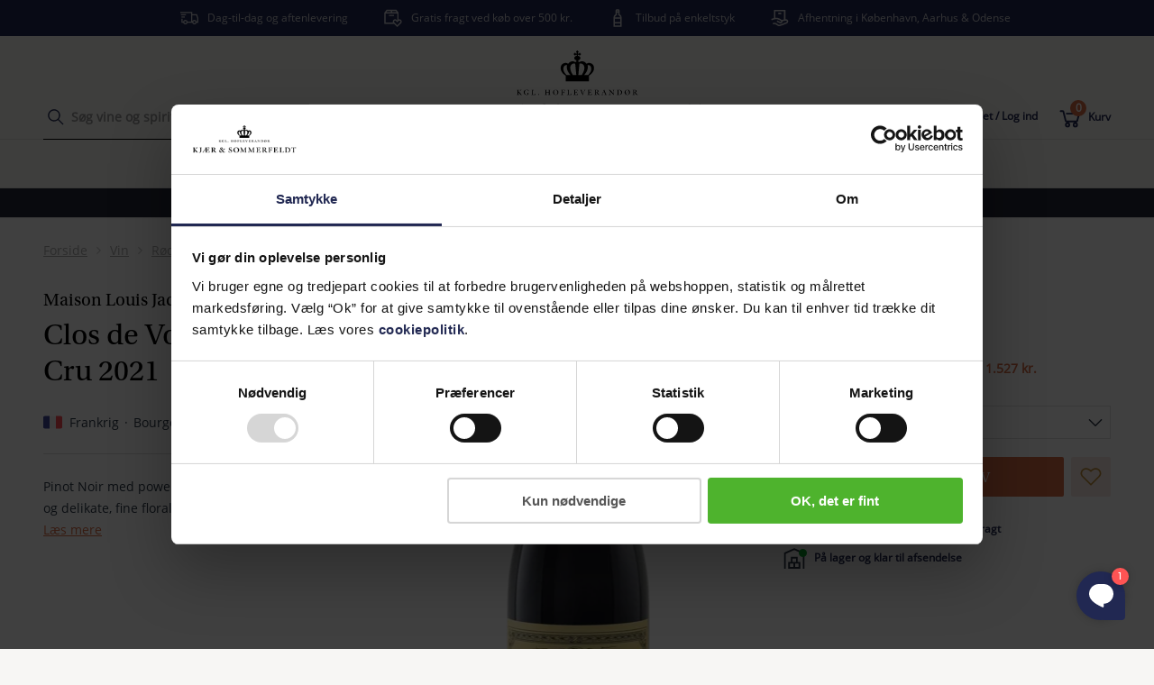

--- FILE ---
content_type: text/html; charset=utf-8
request_url: https://www.kjaersommerfeldt.dk/vin/roedvin/maison-louis-jadot-clos-vougeot-grand-cru-bourgogne-cote-de-nuits-2021/p-1025296/
body_size: 40524
content:
<!doctype html>
<html data-n-head-ssr lang="da" data-n-head="%7B%22lang%22:%7B%22ssr%22:%22da%22%7D%7D">
  <head >
    <meta data-n-head="ssr" charset="utf-8"><meta data-n-head="ssr" name="viewport" content="width=device-width, initial-scale=1"><meta data-n-head="ssr" data-hid="description" name="description" content=""><meta data-n-head="ssr" data-hid="robots" name="robots" content="INDEX,FOLLOW"><meta data-n-head="ssr" data-hid="og:title" property="og:title" content="Maison Louis Jadot, Clos Vougeot Grand Cru, Bourgogne, Côte de Nuits"><meta data-n-head="ssr" data-hid="og:image" property="og:image" content="https://www.kjaersommerfeldt.dk/og-logo.png"><meta data-n-head="ssr" data-hid="og:image:width" property="og:image:width" content="1080"><meta data-n-head="ssr" data-hid="og:image:height" property="og:image:height" content="1080"><title>Maison Louis Jadot, Clos Vougeot Grand Cru, Bourgogne, Côte de Nuits</title><link data-n-head="ssr" rel="icon" type="image/x-icon" href="/icon.jpeg" preload="true"><link data-n-head="ssr" rel="preconnect" href="https://www.googletagmanager.com"><link data-n-head="ssr" rel="preload" type="font/woff2" href="/fonts/OpenSans-Regular.woff2" as="font" crossorigin="anonymous"><link data-n-head="ssr" rel="preload" type="font/woff2" href="/fonts/OpenSans-SemiBold.woff2" as="font" crossorigin="anonymous"><link data-n-head="ssr" rel="preload" type="font/woff2" href="/fonts/Utopia-Bold.woff2" as="font" crossorigin="anonymous"><link data-n-head="ssr" rel="preload" type="font/woff2" href="/fonts/Utopia-Regular.woff2" as="font" crossorigin="anonymous"><link data-n-head="ssr" rel="preload" type="font/woff2" href="/fonts/Utopia-SemiBold.woff2" as="font" crossorigin="anonymous"><link data-n-head="ssr" data-hid="canonical" rel="canonical" href="https://www.kjaersommerfeldt.dk/vin/roedvin/maison-louis-jadot-clos-de-vougeot-grand-cru-bourgogne-cote-de-nuits-2021/p-1025296/"><script data-n-head="ssr" id="Cookiebot" src="https://consent.cookiebot.com/uc.js" data-cbid="276e8f56-c221-4db1-99bc-4bc7ba2cfcfe" type="text/javascript" rel="preconnect" async></script><script data-n-head="ssr" data-hid="gtm-script" type="text/javascript">(function(w,d,s,l,i){w[l]=w[l]||[];w[l].push({'gtm.start':
                        new Date().getTime(),event:'gtm.js'});var f=d.getElementsByTagName(s)[0],
                        j=d.createElement(s),dl=l!='dataLayer'?'&l='+l:'';j.async=true;j.src=
                        'https://www.googletagmanager.com/gtm.js?id='+i+dl;f.parentNode.insertBefore(j,f);
                        })(window,document,'script','dataLayer','GTM-MKSLBNJ');</script><script data-n-head="ssr" src="https://www.google.com/recaptcha/api.js?render=6LfzT0UrAAAAAMg0epWj9DYHKvLdo-ei5Hub82YI" async defer></script><script data-n-head="nuxt-jsonld" data-hid="nuxt-jsonld-226bf56f" type="application/ld+json">{"@context":"https://schema.org/","@type":"Product","name":"Clos de Vougeot Grand Cru 2021","image":["https://cdn.kjaersommerfeldt.dk/products/1025296/Louis Jadot, Grand Cru, Clos de Vougeot.png"],"description":"Pinot Noir med power, dybde og kompleks elegance og delikate, fine florale noter.","sku":"1025296","brand":{"@type":"Brand","name":"Maison Louis Jadot"},"review":"","offers":{"@type":"Offer","url":"https://www.kjaersommerfeldt.dk/vin/roedvin/maison-louis-jadot-clos-de-vougeot-grand-cru-bourgogne-cote-de-nuits-2021/p-1025296/","priceCurrency":"DKK","price":2504,"availability":"InStock"}}</script><link rel="preload" href="/_nuxt/480adc1.js" as="script"><link rel="preload" href="/_nuxt/60fa989.js" as="script"><link rel="preload" href="/_nuxt/css/eca2ee7.css" as="style"><link rel="preload" href="/_nuxt/56b4387.js" as="script"><link rel="preload" href="/_nuxt/css/49d1a52.css" as="style"><link rel="preload" href="/_nuxt/2accb7b.js" as="script"><link rel="preload" href="/_nuxt/7c577df.js" as="script"><link rel="preload" href="/_nuxt/css/b952230.css" as="style"><link rel="preload" href="/_nuxt/6714cd7.js" as="script"><link rel="preload" href="/_nuxt/css/649d8a1.css" as="style"><link rel="preload" href="/_nuxt/6533855.js" as="script"><link rel="preload" href="/_nuxt/css/eeaef2e.css" as="style"><link rel="preload" href="/_nuxt/59681c4.js" as="script"><link rel="preload" href="/_nuxt/css/3e98ef3.css" as="style"><link rel="preload" href="/_nuxt/06846a9.js" as="script"><link rel="stylesheet" href="/_nuxt/css/eca2ee7.css"><link rel="stylesheet" href="/_nuxt/css/49d1a52.css"><link rel="stylesheet" href="/_nuxt/css/b952230.css"><link rel="stylesheet" href="/_nuxt/css/649d8a1.css"><link rel="stylesheet" href="/_nuxt/css/eeaef2e.css"><link rel="stylesheet" href="/_nuxt/css/3e98ef3.css">
  </head>
  <body class="" data-n-head="%7B%22class%22:%7B%22ssr%22:%22%22%7D%7D">
    <div data-server-rendered="true" id="__nuxt" data-v-13f5e39e><!----><div id="__layout" data-v-13f5e39e data-v-13f5e39e data-v-13f5e39e><div data-v-57cacdac data-v-13f5e39e><header role="banner" class="header" data-v-2a01cd10 data-v-57cacdac><div class="header-wrapper" data-v-2a01cd10><div class="header-bcorp" data-v-2a01cd10><a href="/baeredygtighed/vi-er-b-corp-certificeret/" aria-label="" title="" data-v-13f5e39e data-v-8f699814 data-v-2a01cd10><picture class="" alt="B Corp logo" data-v-7b9c42ac data-v-2a01cd10><source data-srcset="https://cdn.kjaersommerfeldt.dk/media/e4bmvd4y/kogs-b-corp-site-tag.png?width=75&amp;height=115&amp;rxy=&amp;quality=80&amp;format=webp&amp;rmode=pad 1x, https://cdn.kjaersommerfeldt.dk/media/e4bmvd4y/kogs-b-corp-site-tag.png?width=150&amp;height=230&amp;rxy=&amp;quality=80&amp;format=webp&amp;rmode=pad 2x" media="(max-width:1024px)" data-v-7b9c42ac><img alt="B Corp logo" class="lazyload" data-src="https://cdn.kjaersommerfeldt.dk/media/e4bmvd4y/kogs-b-corp-site-tag.png?width=75&amp;height=115&amp;format=webp&amp;quality=80&amp;rmode=pad" data-v-7b9c42ac></picture></a></div> <div class="header-top-banner" data-v-6204d0ee data-v-2a01cd10><div class="container" data-v-6204d0ee><!----></div></div> <div class="container header-container" data-v-2a01cd10><div class="header-container__mobile-menu" data-v-2a01cd10><div data-v-2a01cd10><div class="hamburger" data-v-7acb5511 data-v-2a01cd10><span data-v-7acb5511></span> <span data-v-7acb5511></span> <span data-v-7acb5511></span> <span data-v-7acb5511></span></div></div> <div data-v-2a01cd10><div class="search" data-v-0c613923 data-v-2a01cd10><svg xmlns="http://www.w3.org/2000/svg" class="icon sprite-icons svg-icon icon--search" data-v-13f5e39e data-v-13f5e39e><use href="/_nuxt/da33ed3457fe99627ba40f0e1aadfa98.svg#i-search" xlink:href="/_nuxt/da33ed3457fe99627ba40f0e1aadfa98.svg#i-search" data-v-13f5e39e data-v-13f5e39e></use></svg> <span data-v-0c613923></span> <span data-v-0c613923></span> <span data-v-0c613923></span></div></div></div> <div class="header-container__search" data-v-2a01cd10><div class="header-container__text" data-v-2a01cd10><div class="search-field" data-v-7917d050 data-v-2a01cd10><form data-v-7917d050><span class="p-relative d-flex input--is-empty" data-v-13f5e39e data-v-f914e17c data-v-7917d050><input id="" aria-label="" type="text" name="" autocomplete="on" value="" class="input   " data-v-13f5e39e data-v-f914e17c> <label for="" class="input__label" data-v-13f5e39e data-v-f914e17c>Søg vine og spiritus</label> <!----> <!----> <!----></span> <svg xmlns="http://www.w3.org/2000/svg" class="search-field__icon icon sprite-icons svg-icon icon--search" data-v-13f5e39e data-v-13f5e39e><use href="/_nuxt/da33ed3457fe99627ba40f0e1aadfa98.svg#i-search" xlink:href="/_nuxt/da33ed3457fe99627ba40f0e1aadfa98.svg#i-search" data-v-13f5e39e data-v-13f5e39e></use></svg> <a class="search-field__close" data-v-7917d050><!----></a></form></div></div> <div class="header-container-search__live" data-v-2a01cd10><a href="/lives/" aria-label="" title="" data-v-13f5e39e data-v-8f699814 data-v-2a01cd10><img src="/_nuxt/img/kslive.344d328.svg" class="header-container-search-live__icon" data-v-13f5e39e data-v-2a01cd10></a> <a href="/lives/" aria-label="" title="" class="header-container-search-live__link" data-v-13f5e39e data-v-8f699814 data-v-2a01cd10>Lives</a></div></div> <div data-v-2a01cd10><a href="/" aria-label="" title="Home" class="logo nuxt-link-active" data-v-13f5e39e data-v-8f699814 data-v-606eb7cc data-v-2a01cd10><img src="https://cdn.kjaersommerfeldt.dk/media/vr2ndmyj/logo_desktop.svg" alt="" width="273px" height="75" class="logo__image d-none d-md-block" data-v-13f5e39e data-v-606eb7cc> <img src="https://cdn.kjaersommerfeldt.dk/media/0nspkuv3/logo_mobile.svg" alt="Logo" width="130px" height="26" class="logo__image d-md-none" data-v-13f5e39e data-v-606eb7cc></a></div> <div class="header-container__login" data-v-2a01cd10><div class="header-container__text pr-2 pr-md-4" data-v-2a01cd10><a href="/konto/log-ind/?redirectUrl=%2Fonskeliste%2F" aria-label="" title="Log ind" class="header-link d-flex flex-row" data-v-13f5e39e data-v-8f699814 data-v-2a01cd10><svg xmlns="http://www.w3.org/2000/svg" class="icon sprite-icons svg-icon icon--favorite-heart" data-v-13f5e39e data-v-13f5e39e><use href="/_nuxt/da33ed3457fe99627ba40f0e1aadfa98.svg#i-favorite-heart" xlink:href="/_nuxt/da33ed3457fe99627ba40f0e1aadfa98.svg#i-favorite-heart" data-v-13f5e39e data-v-13f5e39e></use></svg> <div class="header-link__text" data-v-13f5e39e data-v-2a01cd10>
              Favoritter
            </div></a></div> <div class="header-container__text pr-2 pr-md-4" data-v-2a01cd10><a href="/konto/log-ind/" aria-label="" title="Log ind" class="header-link d-flex flex-row" data-v-13f5e39e data-v-8f699814 data-v-2a01cd10><svg xmlns="http://www.w3.org/2000/svg" class="icon sprite-icons svg-icon icon--login" data-v-13f5e39e data-v-13f5e39e><use href="/_nuxt/da33ed3457fe99627ba40f0e1aadfa98.svg#i-login" xlink:href="/_nuxt/da33ed3457fe99627ba40f0e1aadfa98.svg#i-login" data-v-13f5e39e data-v-13f5e39e></use></svg> <div class="header-link__text" data-v-13f5e39e data-v-2a01cd10>
              Opret / Log ind
            </div></a></div> <div class="header-container__text" data-v-2a01cd10><a href="/kurv/" aria-label="" title="Kurv" class="header-link d-flex flex-row" data-v-13f5e39e data-v-8f699814 data-v-2a01cd10><div class="cart-icon-container" data-v-13f5e39e data-v-2a01cd10><svg xmlns="http://www.w3.org/2000/svg" class="icon sprite-icons svg-icon icon--basket" data-v-13f5e39e data-v-13f5e39e><use href="/_nuxt/da33ed3457fe99627ba40f0e1aadfa98.svg#i-basket" xlink:href="/_nuxt/da33ed3457fe99627ba40f0e1aadfa98.svg#i-basket" data-v-13f5e39e data-v-13f5e39e></use></svg> <div class="cart-icon-container__basket-quantity" data-v-13f5e39e data-v-2a01cd10><div class="basket-circle" data-v-13f5e39e data-v-2a01cd10>
                  0
                </div></div></div> <div class="header-link__text" data-v-13f5e39e data-v-2a01cd10>
              Kurv
            </div></a></div></div></div> <div class="container" data-v-6bcfb750 data-v-2a01cd10><!----></div> <nav role="navigation" class="navigation" data-v-81990880 data-v-2a01cd10><div data-v-81990880><ul class="navigation-list flex-column flex-md-row d-none" data-v-81990880><li class="d-flex d-md-none navigation__mobile-highlights" data-v-81990880><div class="navigation-mobile-highlights__item" data-v-81990880><a href="/baeredygtighed/vi-er-b-corp-certificeret/" aria-label="" title="" data-v-13f5e39e data-v-8f699814 data-v-81990880><picture class="" data-v-7b9c42ac data-v-81990880><source data-srcset="https://cdn.kjaersommerfeldt.dk/media/ahwhhutj/k-s-b-corp-mobil-2.jpg?width=188&amp;height=&amp;rxy=0.5,0.5&amp;quality=80&amp;format=webp&amp;rmode=Crop 1x, https://cdn.kjaersommerfeldt.dk/media/ahwhhutj/k-s-b-corp-mobil-2.jpg?width=376&amp;height=&amp;rxy=0.5,0.5&amp;quality=80&amp;format=webp&amp;rmode=Crop 2x" media="(max-width:1024px)" data-v-7b9c42ac><img alt="" class="lazyload" data-src="https://cdn.kjaersommerfeldt.dk/media/ahwhhutj/k-s-b-corp-mobil-2.jpg?width=188&amp;height=&amp;rxy=0.5,0.5&amp;format=webp&amp;quality=80&amp;rmode=Crop" data-v-7b9c42ac></picture></a> <a href="/baeredygtighed/vi-er-b-corp-certificeret/" aria-label="" title="" class="navigation-mobile-highlights-item__text" data-v-13f5e39e data-v-8f699814 data-v-81990880>Vi er B Corp certificeret</a></div><div class="navigation-mobile-highlights__item" data-v-81990880><a href="/lives/" aria-label="" title="" data-v-13f5e39e data-v-8f699814 data-v-81990880><picture class="" data-v-7b9c42ac data-v-81990880><source data-srcset="https://cdn.kjaersommerfeldt.dk/media/ispfoyik/mads_live.jpg?width=188&amp;height=&amp;rxy=0.5,0.5&amp;quality=80&amp;format=webp&amp;rmode=Crop 1x, https://cdn.kjaersommerfeldt.dk/media/ispfoyik/mads_live.jpg?width=376&amp;height=&amp;rxy=0.5,0.5&amp;quality=80&amp;format=webp&amp;rmode=Crop 2x" media="(max-width:1024px)" data-v-7b9c42ac><img alt="" class="lazyload" data-src="https://cdn.kjaersommerfeldt.dk/media/ispfoyik/mads_live.jpg?width=188&amp;height=&amp;rxy=0.5,0.5&amp;format=webp&amp;quality=80&amp;rmode=Crop" data-v-7b9c42ac></picture></a> <a href="/lives/" aria-label="" title="" class="navigation-mobile-highlights-item__text" data-v-13f5e39e data-v-8f699814 data-v-81990880>K&amp;S Live</a></div></li> <li class="mobile-menu__row-item navigation-item" data-v-425ea4dc data-v-81990880><div class="item__image" data-v-425ea4dc></div> <div class="item__link" data-v-425ea4dc> <span to="" target="" class="navigation-item__link p-md-3 d-block" data-v-425ea4dc data-v-81990880>
            Vin
          </span></div> <div class="item__chevron d-md-none" data-v-425ea4dc><svg xmlns="http://www.w3.org/2000/svg" class="item-chevron__icon icon sprite-icons svg-icon icon--chevron-back" data-v-13f5e39e data-v-13f5e39e><use href="/_nuxt/da33ed3457fe99627ba40f0e1aadfa98.svg#i-chevron-back" xlink:href="/_nuxt/da33ed3457fe99627ba40f0e1aadfa98.svg#i-chevron-back" data-v-13f5e39e data-v-13f5e39e></use></svg></div></li><li class="mobile-menu__row-item navigation-item" data-v-425ea4dc data-v-81990880><div class="item__image" data-v-425ea4dc></div> <div class="item__link" data-v-425ea4dc> <span to="" target="" class="navigation-item__link p-md-3 d-block" data-v-425ea4dc data-v-81990880>
            Tilbud
          </span></div> <div class="item__chevron d-md-none" data-v-425ea4dc><svg xmlns="http://www.w3.org/2000/svg" class="item-chevron__icon icon sprite-icons svg-icon icon--chevron-back" data-v-13f5e39e data-v-13f5e39e><use href="/_nuxt/da33ed3457fe99627ba40f0e1aadfa98.svg#i-chevron-back" xlink:href="/_nuxt/da33ed3457fe99627ba40f0e1aadfa98.svg#i-chevron-back" data-v-13f5e39e data-v-13f5e39e></use></svg></div></li><li class="mobile-menu__row-item navigation-item" data-v-425ea4dc data-v-81990880><div class="item__image" data-v-425ea4dc></div> <div class="item__link" data-v-425ea4dc> <span to="" target="" class="navigation-item__link p-md-3 d-block" data-v-425ea4dc data-v-81990880>
            Fine Wine
          </span></div> <div class="item__chevron d-md-none" data-v-425ea4dc><svg xmlns="http://www.w3.org/2000/svg" class="item-chevron__icon icon sprite-icons svg-icon icon--chevron-back" data-v-13f5e39e data-v-13f5e39e><use href="/_nuxt/da33ed3457fe99627ba40f0e1aadfa98.svg#i-chevron-back" xlink:href="/_nuxt/da33ed3457fe99627ba40f0e1aadfa98.svg#i-chevron-back" data-v-13f5e39e data-v-13f5e39e></use></svg></div></li><li class="mobile-menu__row-item navigation-item" data-v-425ea4dc data-v-81990880><div class="item__image" data-v-425ea4dc></div> <div class="item__link" data-v-425ea4dc> <span to="" target="" class="navigation-item__link p-md-3 d-block" data-v-425ea4dc data-v-81990880>
            Spiritus
          </span></div> <div class="item__chevron d-md-none" data-v-425ea4dc><svg xmlns="http://www.w3.org/2000/svg" class="item-chevron__icon icon sprite-icons svg-icon icon--chevron-back" data-v-13f5e39e data-v-13f5e39e><use href="/_nuxt/da33ed3457fe99627ba40f0e1aadfa98.svg#i-chevron-back" xlink:href="/_nuxt/da33ed3457fe99627ba40f0e1aadfa98.svg#i-chevron-back" data-v-13f5e39e data-v-13f5e39e></use></svg></div></li><li class="mobile-menu__row-item navigation-item" data-v-425ea4dc data-v-81990880><div class="item__image" data-v-425ea4dc></div> <div class="item__link" data-v-425ea4dc> <a href="/alle-ol/c-76530" aria-label="" title="" class="navigation-item__link p-md-3 d-block" data-v-13f5e39e data-v-8f699814 data-v-81990880>
            Øl
          </a></div> <!----></li><li class="mobile-menu__row-item navigation-item" data-v-425ea4dc data-v-81990880><div class="item__image" data-v-425ea4dc></div> <div class="item__link" data-v-425ea4dc> <span to="" target="" class="navigation-item__link p-md-3 d-block" data-v-425ea4dc data-v-81990880>
            Smagninger
          </span></div> <div class="item__chevron d-md-none" data-v-425ea4dc><svg xmlns="http://www.w3.org/2000/svg" class="item-chevron__icon icon sprite-icons svg-icon icon--chevron-back" data-v-13f5e39e data-v-13f5e39e><use href="/_nuxt/da33ed3457fe99627ba40f0e1aadfa98.svg#i-chevron-back" xlink:href="/_nuxt/da33ed3457fe99627ba40f0e1aadfa98.svg#i-chevron-back" data-v-13f5e39e data-v-13f5e39e></use></svg></div></li><li class="mobile-menu__row-item navigation-item" data-v-425ea4dc data-v-81990880><div class="item__image" data-v-425ea4dc></div> <div class="item__link" data-v-425ea4dc> <span to="" target="" class="navigation-item__link p-md-3 d-block" data-v-425ea4dc data-v-81990880>
            Gaver
          </span></div> <div class="item__chevron d-md-none" data-v-425ea4dc><svg xmlns="http://www.w3.org/2000/svg" class="item-chevron__icon icon sprite-icons svg-icon icon--chevron-back" data-v-13f5e39e data-v-13f5e39e><use href="/_nuxt/da33ed3457fe99627ba40f0e1aadfa98.svg#i-chevron-back" xlink:href="/_nuxt/da33ed3457fe99627ba40f0e1aadfa98.svg#i-chevron-back" data-v-13f5e39e data-v-13f5e39e></use></svg></div></li><li class="mobile-menu__row-item navigation-item" data-v-425ea4dc data-v-81990880><div class="item__image" data-v-425ea4dc></div> <div class="item__link" data-v-425ea4dc> <span to="" target="" class="navigation-item__link p-md-3 d-block" data-v-425ea4dc data-v-81990880>
            Lær om vin
          </span></div> <div class="item__chevron d-md-none" data-v-425ea4dc><svg xmlns="http://www.w3.org/2000/svg" class="item-chevron__icon icon sprite-icons svg-icon icon--chevron-back" data-v-13f5e39e data-v-13f5e39e><use href="/_nuxt/da33ed3457fe99627ba40f0e1aadfa98.svg#i-chevron-back" xlink:href="/_nuxt/da33ed3457fe99627ba40f0e1aadfa98.svg#i-chevron-back" data-v-13f5e39e data-v-13f5e39e></use></svg></div></li><li class="mobile-menu__row-item navigation-item" data-v-425ea4dc data-v-81990880><div class="item__image" data-v-425ea4dc></div> <div class="item__link" data-v-425ea4dc> <span to="/baeredygtighed/" target="" class="navigation-item__link p-md-3 d-block" data-v-425ea4dc data-v-81990880>
            Bæredygtighed
          </span></div> <div class="item__chevron d-md-none" data-v-425ea4dc><svg xmlns="http://www.w3.org/2000/svg" class="item-chevron__icon icon sprite-icons svg-icon icon--chevron-back" data-v-13f5e39e data-v-13f5e39e><use href="/_nuxt/da33ed3457fe99627ba40f0e1aadfa98.svg#i-chevron-back" xlink:href="/_nuxt/da33ed3457fe99627ba40f0e1aadfa98.svg#i-chevron-back" data-v-13f5e39e data-v-13f5e39e></use></svg></div></li><li class="mobile-menu__row-item navigation-item" data-v-425ea4dc data-v-81990880><div class="item__image" data-v-425ea4dc></div> <div class="item__link" data-v-425ea4dc> <span to="" target="" class="navigation-item__link p-md-3 d-block" data-v-425ea4dc data-v-81990880>
            Besøg os
          </span></div> <div class="item__chevron d-md-none" data-v-425ea4dc><svg xmlns="http://www.w3.org/2000/svg" class="item-chevron__icon icon sprite-icons svg-icon icon--chevron-back" data-v-13f5e39e data-v-13f5e39e><use href="/_nuxt/da33ed3457fe99627ba40f0e1aadfa98.svg#i-chevron-back" xlink:href="/_nuxt/da33ed3457fe99627ba40f0e1aadfa98.svg#i-chevron-back" data-v-13f5e39e data-v-13f5e39e></use></svg></div></li></ul> <!----></div> <!----></nav> <div class="recommendation-bar" style="--recommendation-bar-background-color:#222738;--recommendation-bar-text-color:#ffffff;--recommendation-bar-link-color:#ffffff;" data-v-745d51e5 data-v-2a01cd10><div class="container" data-v-745d51e5><div class="recommendation-bar__inner" data-v-745d51e5><p style="text-align: center;"><a href="https://www.kjaersommerfeldt.dk/kampagner/black-friday-tyvstart/c-25411706/" title="Black Friday Tyvstart - spar op til 48%">Black Friday Tyvstart: Se tilbud</a></p></div></div></div></div></header> <main id="content" class="content-wrapper" data-v-13f5e39e data-v-13f5e39e data-v-13f5e39e data-v-57cacdac><div class="product-page" data-v-526d540e data-v-13f5e39e><div class="product-page__wrapper" data-v-526d540e><div class="container" data-v-526d540e><div class="row" data-v-526d540e><div class="col-xs-12" data-v-526d540e><div class="breadcrumb-container" data-v-526d540e><div class="breadcrumb" data-v-13f5e39e data-v-526d540e><a href="/" aria-label="" title="" class="breadcrumb__item nuxt-link-active" data-v-13f5e39e data-v-8f699814 data-v-13f5e39e>
    Forside
  </a> <div class="breadcrumbs d-flex flex-row"><svg xmlns="http://www.w3.org/2000/svg" class="icon sprite-icons svg-icon icon--breadcrumb-seperator" data-v-13f5e39e data-v-13f5e39e><use href="/_nuxt/da33ed3457fe99627ba40f0e1aadfa98.svg#i-breadcrumb-seperator" xlink:href="/_nuxt/da33ed3457fe99627ba40f0e1aadfa98.svg#i-breadcrumb-seperator" data-v-13f5e39e data-v-13f5e39e></use></svg> <a href="/vin/c-33792/" aria-label="" title="" class="breadcrumb__item" data-v-13f5e39e data-v-8f699814 data-v-13f5e39e>
      Vin
    </a></div><div class="breadcrumbs d-flex flex-row"><svg xmlns="http://www.w3.org/2000/svg" class="icon sprite-icons svg-icon icon--breadcrumb-seperator" data-v-13f5e39e data-v-13f5e39e><use href="/_nuxt/da33ed3457fe99627ba40f0e1aadfa98.svg#i-breadcrumb-seperator" xlink:href="/_nuxt/da33ed3457fe99627ba40f0e1aadfa98.svg#i-breadcrumb-seperator" data-v-13f5e39e data-v-13f5e39e></use></svg> <a href="/vin/roedvin/c-36255/" aria-label="" title="" class="breadcrumb__item" data-v-13f5e39e data-v-8f699814 data-v-13f5e39e>
      Rødvin
    </a></div><div class="breadcrumbs d-flex flex-row"><svg xmlns="http://www.w3.org/2000/svg" class="icon sprite-icons svg-icon icon--breadcrumb-seperator" data-v-13f5e39e data-v-13f5e39e><use href="/_nuxt/da33ed3457fe99627ba40f0e1aadfa98.svg#i-breadcrumb-seperator" xlink:href="/_nuxt/da33ed3457fe99627ba40f0e1aadfa98.svg#i-breadcrumb-seperator" data-v-13f5e39e data-v-13f5e39e></use></svg> <a href="/vin/roedvin/maison-louis-jadot-clos-de-vougeot-grand-cru-bourgogne-cote-de-nuits-2021/p-1025296/" aria-label="" title="" class="breadcrumb__item" data-v-13f5e39e data-v-8f699814 data-v-13f5e39e>
      Clos de Vougeot Grand Cru 2021
    </a></div></div></div></div></div></div> <div class="bottle-container" data-v-526d540e><div class="container bottle-container__wrapper pb-5 py-md-2" data-v-526d540e><div class="row flex-column flex-md-row" data-v-526d540e><div class="col-xs-12 col-md-4 pdp__header" data-v-526d540e><div class="product-header" data-v-9c5656f2 data-v-526d540e><h1 class="product-header__product-name" data-v-9c5656f2><a href="/vinhus/maison-louis-jadot/c-59179/" aria-label="" title="" class="h3" data-v-13f5e39e data-v-8f699814 data-v-9c5656f2>
        Maison Louis Jadot
      </a>

    Clos de Vougeot Grand Cru 2021
  </h1> <div class="product-region product-header__region" data-v-38ae3c68 data-v-9c5656f2><img src="[data-uri]" alt="Frankrig" width="21" height="21" class="product-region__flag" data-v-38ae3c68> <div class="product-region__item" data-v-38ae3c68>Frankrig</div> <div class="product-region__item" data-v-38ae3c68>Bourgogne</div> <div class="product-region__item" data-v-38ae3c68>
    Côte de Nuits
  </div></div></div> <!----> <div class="product-description" data-v-5553f8ee data-v-526d540e><!----> <p class="product-description__text product-description__text--no-reviews" data-v-5553f8ee>
    Pinot Noir med power, dybde og kompleks elegance og delikate, fine florale noter.
  </p> <a href="#" class="scroll-link" data-v-39d8ac43 data-v-5553f8ee>Læs mere</a> <!----> <!----></div></div> <div class="col-xs-12 col-md-4 pdp__description" data-v-526d540e><!----></div> <div class="col-xs-12 col-md-4 pdp__image" data-v-526d540e><div class="ecological-badges" data-v-10b29abf data-v-526d540e><ul data-v-10b29abf></ul></div> <!----> <div class="p-relative badge" data-v-3ea42d92 data-v-526d540e><div class="discount-badge discount-badge--right" data-v-3ea42d92><svg xmlns="http://www.w3.org/2000/svg" class="discount-badge__icon icon sprite-icons svg-icon icon--badge" data-v-13f5e39e data-v-13f5e39e><use href="/_nuxt/da33ed3457fe99627ba40f0e1aadfa98.svg#i-badge" xlink:href="/_nuxt/da33ed3457fe99627ba40f0e1aadfa98.svg#i-badge" data-v-13f5e39e data-v-13f5e39e></use></svg> <div class="discount-badge-text discount-badge-text--html" data-v-3ea42d92><span class="discount-badge-text__text" data-v-3ea42d92>Mængde<br/>pris</span></div></div></div> <div id="1025296" class="product-image__container" data-v-3fd3bebe data-v-526d540e><div class="product-image__modal-trigger product-image__modal-trigger--non-sticky" data-v-3fd3bebe><picture class="" alt="Clos de Vougeot Grand Cru 2021" data-v-7b9c42ac data-v-3fd3bebe><source media="(min-width:992px)" srcset="https://cdn.kjaersommerfeldt.dk/products/1025296/Louis%20Jadot,%20Grand%20Cru,%20Clos%20de%20Vougeot.png?width=0&amp;height=600&amp;format=webp&amp;quality=80&amp;rmode=Crop 1x, https://cdn.kjaersommerfeldt.dk/products/1025296/Louis%20Jadot,%20Grand%20Cru,%20Clos%20de%20Vougeot.png?width=0&amp;height=1200&amp;format=webp&amp;quality=80&amp;rmode=Crop 2x" data-v-7b9c42ac><source media="(min-width:768px)" srcset="https://cdn.kjaersommerfeldt.dk/products/1025296/Louis%20Jadot,%20Grand%20Cru,%20Clos%20de%20Vougeot.png?width=0&amp;height=450&amp;format=webp&amp;quality=80&amp;rmode=Crop 1x, https://cdn.kjaersommerfeldt.dk/products/1025296/Louis%20Jadot,%20Grand%20Cru,%20Clos%20de%20Vougeot.png?width=0&amp;height=900&amp;format=webp&amp;quality=80&amp;rmode=Crop 2x" data-v-7b9c42ac><source srcset="https://cdn.kjaersommerfeldt.dk/products/1025296/Louis%20Jadot,%20Grand%20Cru,%20Clos%20de%20Vougeot.png?width=0&amp;height=300&amp;rxy=&amp;quality=80&amp;format=webp&amp;rmode=Crop 1x, https://cdn.kjaersommerfeldt.dk/products/1025296/Louis%20Jadot,%20Grand%20Cru,%20Clos%20de%20Vougeot.png?width=0&amp;height=600&amp;rxy=&amp;quality=80&amp;format=webp&amp;rmode=Crop 2x" media="(max-width:1024px)" data-v-7b9c42ac><img alt="Clos de Vougeot Grand Cru 2021" class="" src="https://cdn.kjaersommerfeldt.dk/products/1025296/Louis%20Jadot,%20Grand%20Cru,%20Clos%20de%20Vougeot.png?width=0&amp;height=300&amp;format=webp&amp;quality=80&amp;rmode=Crop" data-v-7b9c42ac></picture></div></div></div> <div class="col-xs-12 col-md-4 pdp__cta" data-v-526d540e><div class="p-relative" data-v-5ab8f55a data-v-526d540e><div class="product-cta" data-v-5ab8f55a><div class="product-offer" data-v-13f5e39e data-v-5ab8f55a data-v-5ab8f55a><div class="product-offer__text" data-v-13f5e39e data-v-5ab8f55a>
          Pris ved 3 stk.
        </div> <div class="tag product-offer__box" data-v-71fc0d7b data-v-5ab8f55a><span class="tag__text" data-v-71fc0d7b>Mængdepris</span></div></div> <div price-tier="[object Object]" data-v-bd3904c0 data-v-5ab8f55a><p class="before-price" data-v-bd3904c0>Før 2.504 kr.</p> <div class="product-price" data-v-bd3904c0><div class="product-price__price" data-v-bd3904c0>
      1.995
    </div> <div class="product-price__price-text" data-v-bd3904c0>kr. /stk</div> <div class="product-price__discount" data-v-13f5e39e data-v-bd3904c0 data-v-bd3904c0>
        Spar i alt 1.527 kr.
      </div></div></div> <div class="product-discount" data-v-5ab8f55a><div class="product-price-tiers" data-v-21951d38 data-v-5ab8f55a><div class="headline-icon-wrapper d-flex flex-row align-items-center" data-v-21951d38><div class="headline" data-v-21951d38>Se flere priser</div> <svg xmlns="http://www.w3.org/2000/svg" class="toggle-icon icon sprite-icons svg-icon icon--chevron-back" data-v-13f5e39e data-v-13f5e39e><use href="/_nuxt/da33ed3457fe99627ba40f0e1aadfa98.svg#i-chevron-back" xlink:href="/_nuxt/da33ed3457fe99627ba40f0e1aadfa98.svg#i-chevron-back" data-v-13f5e39e data-v-13f5e39e></use></svg></div> <!----> <!----></div></div> <div class="product-basket-button__wrapper" data-v-8de4271e data-v-5ab8f55a><div class="purchase-amount" data-v-8de4271e><label for="" class="label-hidden" data-v-8de4271e>Læg i kurv</label> <input id="" type="number" min="1" value="3" class="purchase-amount__input" data-v-8de4271e></div> <button class="button button--basket-button" data-v-096fab01 data-v-8de4271e>Læg i kurv <!----> <!----></button> <div class="favorite-list-button" data-v-8de4271e><a href="/konto/log-ind/?redirectUrl=%2Fvin%2Froedvin%2Fmaison-louis-jadot-clos-vougeot-grand-cru-bourgogne-cote-de-nuits-2021%2Fp-1025296%2F" aria-label="" title="Du skal logge ind for at kunne gemme produkter som favoritter. Klik for at gå til log ind." rel="nofollow" class="favorite-list-button" data-v-13f5e39e data-v-8f699814 data-v-8de4271e><svg xmlns="http://www.w3.org/2000/svg" class="icon sprite-icons svg-icon icon--favorite-heart" data-v-13f5e39e data-v-13f5e39e><use href="/_nuxt/da33ed3457fe99627ba40f0e1aadfa98.svg#i-favorite-heart" xlink:href="/_nuxt/da33ed3457fe99627ba40f0e1aadfa98.svg#i-favorite-heart" data-v-13f5e39e data-v-13f5e39e></use></svg></a></div></div> <!----></div></div></div></div></div> <div class="taste-section" data-v-46bdd3a1 data-v-526d540e><div class="container" data-v-46bdd3a1><div class="row" data-v-46bdd3a1><div class="taste-profile col-xs-12 col-md-4" data-v-46bdd3a1><div class="taste-profile__container" data-v-46bdd3a1><div class="taste-profile__headline" data-v-46bdd3a1>Smagsprofil</div> <div class="taste-score" data-v-26c8a1d6 data-v-46bdd3a1><div class="d-flex justify-content-between" data-v-26c8a1d6><div class="taste-score__text mt-2 ml-3" data-v-26c8a1d6>Tør</div> <div class="taste-score__text mt-2 mr-3" data-v-26c8a1d6>Sød</div></div> <div class="taste-values mx-3 mt-2 mb-3" data-v-26c8a1d6><div class="taste-values__item taste-values__item--selected" data-v-26c8a1d6></div><div class="taste-values__item" data-v-26c8a1d6></div><div class="taste-values__item" data-v-26c8a1d6></div><div class="taste-values__item" data-v-26c8a1d6></div><div class="taste-values__item" data-v-26c8a1d6></div><div class="taste-values__item" data-v-26c8a1d6></div><div class="taste-values__item" data-v-26c8a1d6></div></div></div><div class="taste-score" data-v-26c8a1d6 data-v-46bdd3a1><div class="d-flex justify-content-between" data-v-26c8a1d6><div class="taste-score__text mt-2 ml-3" data-v-26c8a1d6>Let</div> <div class="taste-score__text mt-2 mr-3" data-v-26c8a1d6>Kraftig</div></div> <div class="taste-values mx-3 mt-2 mb-3" data-v-26c8a1d6><div class="taste-values__item" data-v-26c8a1d6></div><div class="taste-values__item" data-v-26c8a1d6></div><div class="taste-values__item" data-v-26c8a1d6></div><div class="taste-values__item" data-v-26c8a1d6></div><div class="taste-values__item taste-values__item--selected" data-v-26c8a1d6></div><div class="taste-values__item" data-v-26c8a1d6></div><div class="taste-values__item" data-v-26c8a1d6></div></div></div><div class="taste-score" data-v-26c8a1d6 data-v-46bdd3a1><div class="d-flex justify-content-between" data-v-26c8a1d6><div class="taste-score__text mt-2 ml-3" data-v-26c8a1d6>Let frugt</div> <div class="taste-score__text mt-2 mr-3" data-v-26c8a1d6>Meget frugt</div></div> <div class="taste-values mx-3 mt-2 mb-3" data-v-26c8a1d6><div class="taste-values__item" data-v-26c8a1d6></div><div class="taste-values__item" data-v-26c8a1d6></div><div class="taste-values__item" data-v-26c8a1d6></div><div class="taste-values__item taste-values__item--selected" data-v-26c8a1d6></div><div class="taste-values__item" data-v-26c8a1d6></div><div class="taste-values__item" data-v-26c8a1d6></div><div class="taste-values__item" data-v-26c8a1d6></div></div></div><div class="taste-score" data-v-26c8a1d6 data-v-46bdd3a1><div class="d-flex justify-content-between" data-v-26c8a1d6><div class="taste-score__text mt-2 ml-3" data-v-26c8a1d6>Lav syre</div> <div class="taste-score__text mt-2 mr-3" data-v-26c8a1d6>Høj syre</div></div> <div class="taste-values mx-3 mt-2 mb-3" data-v-26c8a1d6><div class="taste-values__item" data-v-26c8a1d6></div><div class="taste-values__item" data-v-26c8a1d6></div><div class="taste-values__item" data-v-26c8a1d6></div><div class="taste-values__item" data-v-26c8a1d6></div><div class="taste-values__item taste-values__item--selected" data-v-26c8a1d6></div><div class="taste-values__item" data-v-26c8a1d6></div><div class="taste-values__item" data-v-26c8a1d6></div></div></div><div class="taste-score" data-v-26c8a1d6 data-v-46bdd3a1><div class="d-flex justify-content-between" data-v-26c8a1d6><div class="taste-score__text mt-2 ml-3" data-v-26c8a1d6>Blød</div> <div class="taste-score__text mt-2 mr-3" data-v-26c8a1d6>Tannisk</div></div> <div class="taste-values mx-3 mt-2 mb-3" data-v-26c8a1d6><div class="taste-values__item" data-v-26c8a1d6></div><div class="taste-values__item" data-v-26c8a1d6></div><div class="taste-values__item" data-v-26c8a1d6></div><div class="taste-values__item taste-values__item--selected" data-v-26c8a1d6></div><div class="taste-values__item" data-v-26c8a1d6></div><div class="taste-values__item" data-v-26c8a1d6></div><div class="taste-values__item" data-v-26c8a1d6></div></div></div></div> <div class="taste-fits" data-v-46bdd3a1><div class="taste-fits__headline" data-v-46bdd3a1>Passer godt til</div> <div class="taste-fits__items" data-v-46bdd3a1><div class="taste-fit" data-v-34ca59c0 data-v-46bdd3a1><div class="taste-fit__icon-wrap" data-v-34ca59c0><svg xmlns="http://www.w3.org/2000/svg" class="taste-fit__icon icon sprite-icons svg-icon icon--fransk-landkokken" data-v-13f5e39e data-v-13f5e39e><use href="/_nuxt/da33ed3457fe99627ba40f0e1aadfa98.svg#i-fransk-landkokken" xlink:href="/_nuxt/da33ed3457fe99627ba40f0e1aadfa98.svg#i-fransk-landkokken" data-v-13f5e39e data-v-13f5e39e></use></svg></div> <div class="taste-fit__text" data-v-34ca59c0>Fransk landkøkken</div></div><div class="taste-fit" data-v-34ca59c0 data-v-46bdd3a1><div class="taste-fit__icon-wrap" data-v-34ca59c0><svg xmlns="http://www.w3.org/2000/svg" class="taste-fit__icon icon sprite-icons svg-icon icon--kalv" data-v-13f5e39e data-v-13f5e39e><use href="/_nuxt/da33ed3457fe99627ba40f0e1aadfa98.svg#i-kalv" xlink:href="/_nuxt/da33ed3457fe99627ba40f0e1aadfa98.svg#i-kalv" data-v-13f5e39e data-v-13f5e39e></use></svg></div> <div class="taste-fit__text" data-v-34ca59c0>Kalv</div></div><div class="taste-fit" data-v-34ca59c0 data-v-46bdd3a1><div class="taste-fit__icon-wrap" data-v-34ca59c0><svg xmlns="http://www.w3.org/2000/svg" class="taste-fit__icon icon sprite-icons svg-icon icon--lam" data-v-13f5e39e data-v-13f5e39e><use href="/_nuxt/da33ed3457fe99627ba40f0e1aadfa98.svg#i-lam" xlink:href="/_nuxt/da33ed3457fe99627ba40f0e1aadfa98.svg#i-lam" data-v-13f5e39e data-v-13f5e39e></use></svg></div> <div class="taste-fit__text" data-v-34ca59c0>Lam</div></div><div class="taste-fit" data-v-34ca59c0 data-v-46bdd3a1><div class="taste-fit__icon-wrap" data-v-34ca59c0><svg xmlns="http://www.w3.org/2000/svg" class="taste-fit__icon icon sprite-icons svg-icon icon--morkt-fjerkrae" data-v-13f5e39e data-v-13f5e39e><use href="/_nuxt/da33ed3457fe99627ba40f0e1aadfa98.svg#i-morkt-fjerkrae" xlink:href="/_nuxt/da33ed3457fe99627ba40f0e1aadfa98.svg#i-morkt-fjerkrae" data-v-13f5e39e data-v-13f5e39e></use></svg></div> <div class="taste-fit__text" data-v-34ca59c0>Mørkt fjerkræ</div></div><div class="taste-fit" data-v-34ca59c0 data-v-46bdd3a1><div class="taste-fit__icon-wrap" data-v-34ca59c0><svg xmlns="http://www.w3.org/2000/svg" class="taste-fit__icon icon sprite-icons svg-icon icon--okse" data-v-13f5e39e data-v-13f5e39e><use href="/_nuxt/da33ed3457fe99627ba40f0e1aadfa98.svg#i-okse" xlink:href="/_nuxt/da33ed3457fe99627ba40f0e1aadfa98.svg#i-okse" data-v-13f5e39e data-v-13f5e39e></use></svg></div> <div class="taste-fit__text" data-v-34ca59c0>Okse</div></div><div class="taste-fit" data-v-34ca59c0 data-v-46bdd3a1><div class="taste-fit__icon-wrap" data-v-34ca59c0><svg xmlns="http://www.w3.org/2000/svg" class="taste-fit__icon icon sprite-icons svg-icon icon--vildt" data-v-13f5e39e data-v-13f5e39e><use href="/_nuxt/da33ed3457fe99627ba40f0e1aadfa98.svg#i-vildt" xlink:href="/_nuxt/da33ed3457fe99627ba40f0e1aadfa98.svg#i-vildt" data-v-13f5e39e data-v-13f5e39e></use></svg></div> <div class="taste-fit__text" data-v-34ca59c0>Vildt</div></div></div></div></div> <div class="col-md-4 d-none d-md-block" data-v-46bdd3a1></div> <div class="col-xs-12 col-md-4" data-v-46bdd3a1><div class="taste-notes" data-v-46bdd3a1><div class="taste-notes__headline" data-v-46bdd3a1>Smagsnoter</div> <div class="taste-notes__item" data-v-46bdd3a1><div class="taste-notes__item-wrapper col-xs-4" data-v-46bdd3a1><div class="taste-notes__item-image" data-v-46bdd3a1><picture class="" alt="Kirsebær" data-v-7b9c42ac data-v-46bdd3a1><source data-srcset="https://cdn.kjaersommerfeldt.dk/products/1025296/vin-smag-kirsebaer.jpg?width=104&amp;height=104&amp;rxy=&amp;quality=80&amp;format=webp&amp;rmode=Crop 1x, https://cdn.kjaersommerfeldt.dk/products/1025296/vin-smag-kirsebaer.jpg?width=208&amp;height=208&amp;rxy=&amp;quality=80&amp;format=webp&amp;rmode=Crop 2x" media="(max-width:1024px)" data-v-7b9c42ac><img alt="Kirsebær" class="lazyload" data-src="https://cdn.kjaersommerfeldt.dk/products/1025296/vin-smag-kirsebaer.jpg?width=104&amp;height=104&amp;format=webp&amp;quality=80&amp;rmode=Crop" data-v-7b9c42ac></picture></div> <p class="taste-notes__item-text" data-v-46bdd3a1>Kirsebær</p></div><div class="taste-notes__item-wrapper col-xs-4" data-v-46bdd3a1><div class="taste-notes__item-image" data-v-46bdd3a1><picture class="" alt="Hindbær" data-v-7b9c42ac data-v-46bdd3a1><source data-srcset="https://cdn.kjaersommerfeldt.dk/products/1025296/vin-smag-hindbaer.jpg?width=104&amp;height=104&amp;rxy=&amp;quality=80&amp;format=webp&amp;rmode=Crop 1x, https://cdn.kjaersommerfeldt.dk/products/1025296/vin-smag-hindbaer.jpg?width=208&amp;height=208&amp;rxy=&amp;quality=80&amp;format=webp&amp;rmode=Crop 2x" media="(max-width:1024px)" data-v-7b9c42ac><img alt="Hindbær" class="lazyload" data-src="https://cdn.kjaersommerfeldt.dk/products/1025296/vin-smag-hindbaer.jpg?width=104&amp;height=104&amp;format=webp&amp;quality=80&amp;rmode=Crop" data-v-7b9c42ac></picture></div> <p class="taste-notes__item-text" data-v-46bdd3a1>Hindbær</p></div><div class="taste-notes__item-wrapper col-xs-4" data-v-46bdd3a1><div class="taste-notes__item-image" data-v-46bdd3a1><picture class="" alt="Svampe" data-v-7b9c42ac data-v-46bdd3a1><source data-srcset="https://cdn.kjaersommerfeldt.dk/products/1025296/vin-smag-champignon.jpg?width=104&amp;height=104&amp;rxy=&amp;quality=80&amp;format=webp&amp;rmode=Crop 1x, https://cdn.kjaersommerfeldt.dk/products/1025296/vin-smag-champignon.jpg?width=208&amp;height=208&amp;rxy=&amp;quality=80&amp;format=webp&amp;rmode=Crop 2x" media="(max-width:1024px)" data-v-7b9c42ac><img alt="Svampe" class="lazyload" data-src="https://cdn.kjaersommerfeldt.dk/products/1025296/vin-smag-champignon.jpg?width=104&amp;height=104&amp;format=webp&amp;quality=80&amp;rmode=Crop" data-v-7b9c42ac></picture></div> <p class="taste-notes__item-text" data-v-46bdd3a1>Svampe</p></div><div class="taste-notes__item-wrapper col-xs-4" data-v-46bdd3a1><div class="taste-notes__item-image" data-v-46bdd3a1><picture class="" alt="Nellike" data-v-7b9c42ac data-v-46bdd3a1><source data-srcset="https://cdn.kjaersommerfeldt.dk/products/1025296/vin-smag-nellike.jpg?width=104&amp;height=104&amp;rxy=&amp;quality=80&amp;format=webp&amp;rmode=Crop 1x, https://cdn.kjaersommerfeldt.dk/products/1025296/vin-smag-nellike.jpg?width=208&amp;height=208&amp;rxy=&amp;quality=80&amp;format=webp&amp;rmode=Crop 2x" media="(max-width:1024px)" data-v-7b9c42ac><img alt="Nellike" class="lazyload" data-src="https://cdn.kjaersommerfeldt.dk/products/1025296/vin-smag-nellike.jpg?width=104&amp;height=104&amp;format=webp&amp;quality=80&amp;rmode=Crop" data-v-7b9c42ac></picture></div> <p class="taste-notes__item-text" data-v-46bdd3a1>Nellike</p></div><div class="taste-notes__item-wrapper col-xs-4" data-v-46bdd3a1><div class="taste-notes__item-image" data-v-46bdd3a1><picture class="" alt="Vanilje" data-v-7b9c42ac data-v-46bdd3a1><source data-srcset="https://cdn.kjaersommerfeldt.dk/products/1025296/vin-smag-vanilje.jpg?width=104&amp;height=104&amp;rxy=&amp;quality=80&amp;format=webp&amp;rmode=Crop 1x, https://cdn.kjaersommerfeldt.dk/products/1025296/vin-smag-vanilje.jpg?width=208&amp;height=208&amp;rxy=&amp;quality=80&amp;format=webp&amp;rmode=Crop 2x" media="(max-width:1024px)" data-v-7b9c42ac><img alt="Vanilje" class="lazyload" data-src="https://cdn.kjaersommerfeldt.dk/products/1025296/vin-smag-vanilje.jpg?width=104&amp;height=104&amp;format=webp&amp;quality=80&amp;rmode=Crop" data-v-7b9c42ac></picture></div> <p class="taste-notes__item-text" data-v-46bdd3a1>Vanilje</p></div><div class="taste-notes__item-wrapper col-xs-4" data-v-46bdd3a1><div class="taste-notes__item-image" data-v-46bdd3a1><picture class="" alt="Tranebær" data-v-7b9c42ac data-v-46bdd3a1><source data-srcset="https://cdn.kjaersommerfeldt.dk/products/1025296/vin-smag-tranebaer.jpg?width=104&amp;height=104&amp;rxy=&amp;quality=80&amp;format=webp&amp;rmode=Crop 1x, https://cdn.kjaersommerfeldt.dk/products/1025296/vin-smag-tranebaer.jpg?width=208&amp;height=208&amp;rxy=&amp;quality=80&amp;format=webp&amp;rmode=Crop 2x" media="(max-width:1024px)" data-v-7b9c42ac><img alt="Tranebær" class="lazyload" data-src="https://cdn.kjaersommerfeldt.dk/products/1025296/vin-smag-tranebaer.jpg?width=104&amp;height=104&amp;format=webp&amp;quality=80&amp;rmode=Crop" data-v-7b9c42ac></picture></div> <p class="taste-notes__item-text" data-v-46bdd3a1>Tranebær</p></div><div class="taste-notes__item-wrapper col-xs-4" data-v-46bdd3a1><div class="taste-notes__item-image" data-v-46bdd3a1><picture class="" alt="The" data-v-7b9c42ac data-v-46bdd3a1><source data-srcset="https://cdn.kjaersommerfeldt.dk/products/1025296/vin-smag-te.jpg?width=104&amp;height=104&amp;rxy=&amp;quality=80&amp;format=webp&amp;rmode=Crop 1x, https://cdn.kjaersommerfeldt.dk/products/1025296/vin-smag-te.jpg?width=208&amp;height=208&amp;rxy=&amp;quality=80&amp;format=webp&amp;rmode=Crop 2x" media="(max-width:1024px)" data-v-7b9c42ac><img alt="The" class="lazyload" data-src="https://cdn.kjaersommerfeldt.dk/products/1025296/vin-smag-te.jpg?width=104&amp;height=104&amp;format=webp&amp;quality=80&amp;rmode=Crop" data-v-7b9c42ac></picture></div> <p class="taste-notes__item-text" data-v-46bdd3a1>The</p></div></div></div> <div class="grapes" data-v-46bdd3a1><div class="grapes__headline" data-v-46bdd3a1>Druer</div> <div class="d-flex" data-v-46bdd3a1><div class="grapes__items" data-v-46bdd3a1><div class="grapes-item" data-v-46bdd3a1><div class="grapes-item__text" data-v-46bdd3a1><!---->
                  Pinot Noir
                </div></div></div></div></div></div></div></div></div></div> <!----></div> <!----> <div class="container explains-section my-8" data-v-a4b39f8e data-v-526d540e><div class="row flex-column w-100 mx-auto mb-5" data-v-a4b39f8e><div class="explains-headline w-100 mx-auto text-center col-md-7 mb-4" data-v-a4b39f8e></div> <div class="explains-description w-100 mx-auto text-center col-md-7" data-v-a4b39f8e></div></div> <!----></div> <div class="p-relative" data-v-13f5e39e data-v-526d540e><div class="container"><div class="specification"><div class="row"><div class="col-xs-12 col-md-6"><div class="background-text d-none d-md-block background-text--dark" style="opacity:0.03;z-index:-1;height:500px;" data-v-69a2d73c data-v-13f5e39e><svg xmlns="http://www.w3.org/2000/svg" class="background-text__logo icon sprite-icons svg-icon icon--letter-logo" data-v-13f5e39e data-v-13f5e39e><use href="/_nuxt/da33ed3457fe99627ba40f0e1aadfa98.svg#i-letter-logo" xlink:href="/_nuxt/da33ed3457fe99627ba40f0e1aadfa98.svg#i-letter-logo" data-v-13f5e39e data-v-13f5e39e></use></svg>
  
</div> <div class="specification-description-container"><div class="specification-description__wrapper" data-v-4174c2ba data-v-13f5e39e><div class="ks-content-breaker ks-content-breaker--cloth" data-v-06aa9a61 data-v-4174c2ba><div class="ks-content-breaker__text-container" style="max-height:300px;" data-v-06aa9a61><div data-v-06aa9a61><h2 class="specification-description__headline" data-v-06aa9a61 data-v-4174c2ba>Beskrivelse</h2> <div class="specification-description__description" data-v-06aa9a61 data-v-4174c2ba><p>Byen Vougeot ligger i det centrale Côte de Nuits, flankeret mod nord af Chambolle-Musigny og mod syd af Flagey Echezeaux og Vosne-Romanée. Den 50 hektar store vinmark er sydvendt og den geologiske komposition veksler mellem kridtagtig gruset ler på de højeste steder af skråningen til fugtig, kompakt, federe jord med færre sten på de nedre dele af skråningen. Louis Jadot er den 2. ejer af Clos de Vougeot-vinmarken med lidt over 2 hektar. Vinen gærer 3 - 4 uger, der efter fadlagres den 18 måneder. "Clos de Vougeot" er vin med power, dybde og kompleks elegance og delikate, fine florale noter.</p></div></div></div> <div class="ks-content-breaker__toggle-container ks-content-breaker__toggle-container--no-margin" data-v-06aa9a61><div class="ks-content-breaker__toggle" data-v-06aa9a61>
      Læs hele beskrivelsen
    </div></div></div></div></div></div> <div class="col-xs-12 col-md-5 col-md-offset-1"><div class="specification-box-wrapper" data-v-13f5e39e data-v-13f5e39e><div class="specification-box"><div class="specification-box__background"><div class="specification-box__container"></div></div></div></div></div></div></div></div></div> <!----> <div class="winery-section pb-sm-5" data-v-78aa3dcc data-v-526d540e><div class="winery-section__top" data-v-78aa3dcc><picture class="top-image" alt="H - BeauneClosdesUrsulesCabotte2019 (4)_Edit.jpg" class="top-image" data-v-7b9c42ac data-v-78aa3dcc><source media="(min-width:1900px)" data-srcset="https://cdn.kjaersommerfeldt.dk/products/1025296/H%20-%20BeauneClosdesUrsulesCabotte2019%20(4)_Edit.jpg?width=1920&amp;height=701&amp;format=webp&amp;quality=80&amp;rmode=Crop 1x, https://cdn.kjaersommerfeldt.dk/products/1025296/H%20-%20BeauneClosdesUrsulesCabotte2019%20(4)_Edit.jpg?width=3840&amp;height=1402&amp;format=webp&amp;quality=80&amp;rmode=Crop 2x" data-v-7b9c42ac><source media="(min-width:1400px)" data-srcset="https://cdn.kjaersommerfeldt.dk/products/1025296/H%20-%20BeauneClosdesUrsulesCabotte2019%20(4)_Edit.jpg?width=1400&amp;height=701&amp;format=webp&amp;quality=80&amp;rmode=Crop 1x, https://cdn.kjaersommerfeldt.dk/products/1025296/H%20-%20BeauneClosdesUrsulesCabotte2019%20(4)_Edit.jpg?width=2800&amp;height=1402&amp;format=webp&amp;quality=80&amp;rmode=Crop 2x" data-v-7b9c42ac><source media="(min-width:1200px)" data-srcset="https://cdn.kjaersommerfeldt.dk/products/1025296/H%20-%20BeauneClosdesUrsulesCabotte2019%20(4)_Edit.jpg?width=1200&amp;height=701&amp;format=webp&amp;quality=80&amp;rmode=Crop 1x, https://cdn.kjaersommerfeldt.dk/products/1025296/H%20-%20BeauneClosdesUrsulesCabotte2019%20(4)_Edit.jpg?width=2400&amp;height=1402&amp;format=webp&amp;quality=80&amp;rmode=Crop 2x" data-v-7b9c42ac><source media="(min-width:992px)" data-srcset="https://cdn.kjaersommerfeldt.dk/products/1025296/H%20-%20BeauneClosdesUrsulesCabotte2019%20(4)_Edit.jpg?width=991&amp;height=701&amp;format=webp&amp;quality=80&amp;rmode=Crop 1x, https://cdn.kjaersommerfeldt.dk/products/1025296/H%20-%20BeauneClosdesUrsulesCabotte2019%20(4)_Edit.jpg?width=1982&amp;height=1402&amp;format=webp&amp;quality=80&amp;rmode=Crop 2x" data-v-7b9c42ac><source media="(min-width:768px)" data-srcset="https://cdn.kjaersommerfeldt.dk/products/1025296/H%20-%20BeauneClosdesUrsulesCabotte2019%20(4)_Edit.jpg?width=768&amp;height=300&amp;format=webp&amp;quality=80&amp;rmode=Crop 1x, https://cdn.kjaersommerfeldt.dk/products/1025296/H%20-%20BeauneClosdesUrsulesCabotte2019%20(4)_Edit.jpg?width=1536&amp;height=600&amp;format=webp&amp;quality=80&amp;rmode=Crop 2x" data-v-7b9c42ac><source data-srcset="https://cdn.kjaersommerfeldt.dk/products/1025296/H%20-%20BeauneClosdesUrsulesCabotte2019%20(4)_Edit.jpg?width=500&amp;height=300&amp;rxy=&amp;quality=80&amp;format=webp&amp;rmode=Crop 1x, https://cdn.kjaersommerfeldt.dk/products/1025296/H%20-%20BeauneClosdesUrsulesCabotte2019%20(4)_Edit.jpg?width=1000&amp;height=600&amp;rxy=&amp;quality=80&amp;format=webp&amp;rmode=Crop 2x" media="(max-width:1024px)" data-v-7b9c42ac><img alt="H - BeauneClosdesUrsulesCabotte2019 (4)_Edit.jpg" class="lazyload" data-src="https://cdn.kjaersommerfeldt.dk/products/1025296/H%20-%20BeauneClosdesUrsulesCabotte2019%20(4)_Edit.jpg?width=500&amp;height=300&amp;format=webp&amp;quality=80&amp;rmode=Crop" data-v-7b9c42ac></picture></div> <div class="winery-section__bottom container" data-v-78aa3dcc><div class="row flex-md-row flex-column" data-v-78aa3dcc><div class="text-section col-xs-12 col-md-6" data-v-78aa3dcc><div class="text-section__title mb-5 mt-sm-5 mt-md-0" data-v-78aa3dcc>Produceret af Maison Louis Jadot</div> <div class="text-section__description mb-6" data-v-78aa3dcc>Louis Jadot hører til blandt Bourgognes mest historiske og prestigiøse vinproducenter for både hvide og røde vine. Louis Henri Denis Jadot kom til Beaune fra Belgien i slutningen af 1700-tallet, og opkøbte en del vinmarker, bl.a. den legendariske monopol-mark ”Beaune 1. Cru Clos des Ursules”, som den dag i dag er en husets signaturvine. Maison Louis Jadot blev etableret i 1859.Vinhuset besidder i alt 150 hektar vinmarker, hvor af 70 hektar ligger i Côte d’Or.  I dag betragter enkelte fejlagtigt Louis Jadot som en negociént, der opkøber druer hos lokale vinbønder, men op imod 70 % af vinene stammer imidlertid fra huset egne marker. At Louis Jadot i dag er et af de mest velansete vinhuse i Bourgogne må i allerhøjeste grad tilskrives, at de fornemme og lovpriste vine siden 1970 er skabt og profileret af den legendariske og karismatiske vinmager Jacques Lardière. Han gik på pension i 2012 og overlod pladsen til Frédéric Barnier, som med stor respekt for Lardières arbejde har taget arven og opgaven op. At samtlige vine produceres på et ekstremt højt niveau har blandt andet resulteret i, at Louis Jadots vine er repræsenteret på 19 ud af Frankrigs 27 trestjernede Michelin restauranter.</div> <div class="text-section__links" data-v-78aa3dcc><a href="/w-11005/" aria-label="" title="" class="links-wrapper" data-v-13f5e39e data-v-8f699814 data-v-78aa3dcc><span class="d-block mr-2" data-v-13f5e39e data-v-78aa3dcc>
              Læs mere om vinhuset
            </span> <div class="d-flex align-items-center" data-v-13f5e39e data-v-78aa3dcc><svg xmlns="http://www.w3.org/2000/svg" class="icon sprite-icons svg-icon icon--arrow-right" data-v-13f5e39e data-v-13f5e39e><use href="/_nuxt/da33ed3457fe99627ba40f0e1aadfa98.svg#i-arrow-right" xlink:href="/_nuxt/da33ed3457fe99627ba40f0e1aadfa98.svg#i-arrow-right" data-v-13f5e39e data-v-13f5e39e></use></svg></div></a> <a href="/vinhus/maison-louis-jadot/c-59179/" aria-label="" title="" class="links-wrapper" data-v-13f5e39e data-v-8f699814 data-v-78aa3dcc><span class="d-block mr-2" data-v-13f5e39e data-v-78aa3dcc>Se alle vine fra Maison Louis Jadot</span> <div class="d-flex align-items-center" data-v-13f5e39e data-v-78aa3dcc><svg xmlns="http://www.w3.org/2000/svg" class="icon sprite-icons svg-icon icon--arrow-right" data-v-13f5e39e data-v-13f5e39e><use href="/_nuxt/da33ed3457fe99627ba40f0e1aadfa98.svg#i-arrow-right" xlink:href="/_nuxt/da33ed3457fe99627ba40f0e1aadfa98.svg#i-arrow-right" data-v-13f5e39e data-v-13f5e39e></use></svg></div></a></div></div> <div class="image-section xs-mt-5 col-xs-12 col-md-6" data-v-78aa3dcc><!----></div></div></div></div> <div class="area-section container" data-v-6053fa38 data-v-526d540e><div class="row flex-md-row flex-column align-items-center" data-v-6053fa38><div class="col-lg-7 col-md-6 col-xs-12 mb-md-0 mb-4 my-7 my-md-11" data-v-6053fa38><picture class="area-image" alt="Fra &lt;a href=&quot;/sog/?q=Bourgogne&quot;&gt;bourgogne&lt;/a&gt; området i &lt;a href=&quot;/sog/?q=frankrig&quot;&gt;Frankrig&lt;/a&gt;" class="area-image" data-v-7b9c42ac data-v-6053fa38><source media="(min-width:992px)" data-srcset="https://cdn.kjaersommerfeldt.dk/products/1025296/Frankrig%20-%20Bourgogne.jpg?width=700&amp;height=&amp;format=webp&amp;quality=80&amp;rmode=Crop 1x, https://cdn.kjaersommerfeldt.dk/products/1025296/Frankrig%20-%20Bourgogne.jpg?width=1400&amp;height=&amp;format=webp&amp;quality=80&amp;rmode=Crop 2x" data-v-7b9c42ac><source data-srcset="https://cdn.kjaersommerfeldt.dk/products/1025296/Frankrig%20-%20Bourgogne.jpg?width=400&amp;height=&amp;rxy=&amp;quality=80&amp;format=webp&amp;rmode=Crop 1x, https://cdn.kjaersommerfeldt.dk/products/1025296/Frankrig%20-%20Bourgogne.jpg?width=800&amp;height=&amp;rxy=&amp;quality=80&amp;format=webp&amp;rmode=Crop 2x" media="(max-width:1024px)" data-v-7b9c42ac><img alt="Fra &lt;a href=&quot;/sog/?q=Bourgogne&quot;&gt;bourgogne&lt;/a&gt; området i &lt;a href=&quot;/sog/?q=frankrig&quot;&gt;Frankrig&lt;/a&gt;" class="lazyload" data-src="https://cdn.kjaersommerfeldt.dk/products/1025296/Frankrig%20-%20Bourgogne.jpg?width=400&amp;height=&amp;format=webp&amp;quality=80&amp;rmode=Crop" data-v-7b9c42ac></picture></div> <div class="col-lg-5 col-md-6 col-xs-12 d-flex flex-column justify-content-center" data-v-6053fa38><div class="description-section" data-v-6053fa38><div class="description-section__headline mb-4" data-v-13f5e39e data-v-6053fa38>Fra <a href="/sog/?q=Bourgogne">bourgogne</a> området i <a href="/sog/?q=frankrig">Frankrig</a></div> <div class="description-section__description mx-auto mx-md-0" data-v-6053fa38>Bourgogne er hjemstedet for nogle af verdens mest eftertragtede vine. Herfra får du den eksklusive smag og høje kvalitet, der er berømt fra dette legendariske vinområde. Bourgogne starter i Chablis og slutter i Beaujolais. Den dominerende hvidvinsdrue er Chardonnay og rødvinsdruen er Pinot Noir.

Kjær & Sommerfeldts sortiment afspejler hele regionen og til overkommelige priser. Du kan finde alt fra Bourgogne Rouge og Blanc, til de store Premier Cru og Grand Cru vine fra den gyldne skråning.</div></div></div></div></div></div></main> <div class="blocks" data-v-a8b8bf70 data-v-57cacdac><div index="0" class="blocks__block" data-v-13f5e39e data-v-13f5e39e data-v-a8b8bf70><section class="background-gradient" data-v-2a9d31cd data-v-13f5e39e><div class="container blue-section" data-v-2a9d31cd><p class="blue-section__headline" data-v-2a9d31cd>Passion for mennesker og vin siden 1875</p> <p class="blue-section__text m-0" data-v-2a9d31cd></p> <div class="background-text" data-v-2a9d31cd><svg xmlns="http://www.w3.org/2000/svg" class="background-text__logo icon sprite-icons svg-icon icon--letter-logo" data-v-13f5e39e data-v-13f5e39e><use href="/_nuxt/da33ed3457fe99627ba40f0e1aadfa98.svg#i-letter-logo" xlink:href="/_nuxt/da33ed3457fe99627ba40f0e1aadfa98.svg#i-letter-logo" data-v-13f5e39e data-v-13f5e39e></use></svg></div></div></section></div><section index="1" class="bg-white blocks__block" data-v-3c0d4c76 data-v-13f5e39e data-v-a8b8bf70><div class="container" data-v-3c0d4c76><div class="usp-section" data-v-3c0d4c76><div class="usp-section-content" data-v-3c0d4c76><div class="usp-item" data-v-3c0d4c76><div class="usp-icon" data-v-3c0d4c76><svg xmlns="http://www.w3.org/2000/svg" class="icon sprite-icons svg-icon icon--bottle" data-v-13f5e39e data-v-13f5e39e><use href="/_nuxt/da33ed3457fe99627ba40f0e1aadfa98.svg#i-bottle" xlink:href="/_nuxt/da33ed3457fe99627ba40f0e1aadfa98.svg#i-bottle" data-v-13f5e39e data-v-13f5e39e></use></svg></div> <div class="usp-text" data-v-3c0d4c76><h3 style="text-align: center;">Tilbud på<br />enkeltstyk</h3>
<p style="text-align: center;"><a href="https://www.kjaersommerfeldt.dk/information/tilbud-pa-enkeltstyk/">Smag dig nemt igennem</a><br /><a href="https://www.kjaersommerfeldt.dk/information/tilbud-pa-enkeltstyk/">vores sortiment</a></p></div></div><div class="usp-item" data-v-3c0d4c76><div class="usp-icon" data-v-3c0d4c76><svg xmlns="http://www.w3.org/2000/svg" class="icon sprite-icons svg-icon icon--truck" data-v-13f5e39e data-v-13f5e39e><use href="/_nuxt/da33ed3457fe99627ba40f0e1aadfa98.svg#i-truck" xlink:href="/_nuxt/da33ed3457fe99627ba40f0e1aadfa98.svg#i-truck" data-v-13f5e39e data-v-13f5e39e></use></svg></div> <div class="usp-text" data-v-3c0d4c76><h3 style="text-align: center;">Fri fragt ved<br />køb over 500 kr.</h3>
<p style="text-align: center;"><a href="https://www.kjaersommerfeldt.dk/information/leveringsinformation/">Dag-til-dag levering</a><br /><a href="https://www.kjaersommerfeldt.dk/information/leveringsinformation/">ved køb før kl. 13</a></p></div></div><div class="usp-item" data-v-3c0d4c76><div class="usp-icon" data-v-3c0d4c76><svg xmlns="http://www.w3.org/2000/svg" class="icon sprite-icons svg-icon icon--royal" data-v-13f5e39e data-v-13f5e39e><use href="/_nuxt/da33ed3457fe99627ba40f0e1aadfa98.svg#i-royal" xlink:href="/_nuxt/da33ed3457fe99627ba40f0e1aadfa98.svg#i-royal" data-v-13f5e39e data-v-13f5e39e></use></svg></div> <div class="usp-text" data-v-3c0d4c76><h3 style="text-align: center;">Kongelig<br />Hofleverandør</h3>
<p style="text-align: center;"><a href="https://www.kjaersommerfeldt.dk/information/om-kjaer-sommerfeldt/">Passion for vin</a><br /><a href="https://www.kjaersommerfeldt.dk/information/om-kjaer-sommerfeldt/">siden 1875</a></p></div></div><div class="usp-item" data-v-3c0d4c76><div class="usp-icon" data-v-3c0d4c76><svg xmlns="http://www.w3.org/2000/svg" class="icon sprite-icons svg-icon icon--box and hand" data-v-13f5e39e data-v-13f5e39e><use href="/_nuxt/da33ed3457fe99627ba40f0e1aadfa98.svg#i-box-and-hand" xlink:href="/_nuxt/da33ed3457fe99627ba40f0e1aadfa98.svg#i-box-and-hand" data-v-13f5e39e data-v-13f5e39e></use></svg></div> <div class="usp-text" data-v-3c0d4c76><h3 style="text-align: center;">Afhentning i Kbh,<br />Aarhus &amp; Odense</h3>
<p style="text-align: center;"><a href="https://www.kjaersommerfeldt.dk/information/leveringsinformation/">Afhent gratis din</a><br /><a href="https://www.kjaersommerfeldt.dk/information/leveringsinformation/">ordre lokalt</a></p></div></div></div></div></div></section><section index="2" class="blocks__block" data-v-8b93fb8a data-v-13f5e39e data-v-a8b8bf70><form class="newsletter py-6" data-v-13f5e39e data-v-8b93fb8a data-v-8b93fb8a><div class="container" data-v-13f5e39e data-v-8b93fb8a><div class="newsletter-headlines row" data-v-13f5e39e data-v-8b93fb8a><div class="newsletter-headlines__headline col-xs-12" data-v-13f5e39e data-v-8b93fb8a>
            Tilmelding til nyhedsbrev
          </div> <div class="newsletter-headlines__subheadline col-xs-12" data-v-13f5e39e data-v-8b93fb8a>
            
          </div></div> <div class="newsletter-inputs d-flex flex-column flex-sm-row justify-content-center flex-wrap" data-v-13f5e39e data-v-8b93fb8a><span class="p-relative d-flex newsletter-inputs__input mr-sm-2 input--is-empty" data-v-13f5e39e data-v-f914e17c data-v-8b93fb8a><input id="" aria-label="Indtast fornavn" type="text" name="" autocomplete="firstname" value="" class="input   " data-v-13f5e39e data-v-f914e17c> <label for="" class="input__label" data-v-13f5e39e data-v-f914e17c>Fornavn</label> <!----> <!----> <!----></span> <span class="p-relative d-flex newsletter-inputs__input mr-sm-2 input--is-empty" data-v-13f5e39e data-v-f914e17c data-v-8b93fb8a><input id="" aria-label="Indtast e-mail" type="email" name="" autocomplete="email" value="" class="input   " data-v-13f5e39e data-v-f914e17c> <label for="" class="input__label" data-v-13f5e39e data-v-f914e17c>E-mail</label> <!----> <!----> <!----></span> <button type="submit" class="mb-4 newsletter__button button button--" data-v-096fab01 data-v-8b93fb8a>Tilmeld nyhedsbrev  <!----> <!----></button></div> <div class="newsletter-consent row" data-v-13f5e39e data-v-8b93fb8a><div class="newsletter-consent__checkbox col-xs-12 col-md-6 col-md-offset-3" data-v-13f5e39e data-v-8b93fb8a><!----> <span class="ks-checkbox" data-v-13f5e39e data-v-1e1d0d91 data-v-8b93fb8a><input id="newsletter-signup-terms-acceptance" type="checkbox" class="checkbox__input" data-v-13f5e39e data-v-1e1d0d91> <label for="newsletter-signup-terms-acceptance" class="checkbox__label checkbox__label--undefined" data-v-13f5e39e data-v-1e1d0d91>Jeg giver samtykke til at modtage markedsføring på e-mail, sms/mms, sociale medier, samt digitale platforme og apps fra Kjær & Sommerfeldt A/S (K&S) om nyheder, information, tilbud, konkurrencer, events, fordelsprogrammer og produkter udbudt af K&S, såsom vin, spiritus, øl, smagninger og tilbehør til dette. Du kan altid tilbagekalde dit samtykke.</label> <!----></span></div></div></div></form></section></div> <footer class="footer bg-white" data-v-3e3c80f2 data-v-57cacdac><div class="container" data-v-3e3c80f2><div class="row" data-v-3e3c80f2><div class="col-xs-12 col-md-9 col-xl-10" data-v-3e3c80f2><nav role="navigation" class="footer-navigation" data-v-a2645ff4 data-v-3e3c80f2><div class="footer-column" data-v-01cc012c data-v-a2645ff4><div class="headline-wrapper" data-v-01cc012c><h4 class="headline-wrapper__headline" data-v-01cc012c>Kundeservice</h4> <div class="toggle-button" data-v-01cc012c><svg xmlns="http://www.w3.org/2000/svg" class="toggle-button__icon icon sprite-icons svg-icon icon--chevron-back toggle-button__icon--toggled" data-v-13f5e39e data-v-13f5e39e><use href="/_nuxt/da33ed3457fe99627ba40f0e1aadfa98.svg#i-chevron-back" xlink:href="/_nuxt/da33ed3457fe99627ba40f0e1aadfa98.svg#i-chevron-back" data-v-13f5e39e data-v-13f5e39e></use></svg></div></div> <div class="height-transition" data-v-13f5e39e data-v-13f5e39e data-v-13f5e39e data-v-01cc012c><div class="footer-column__item-text" data-v-13f5e39e data-v-01cc012c><p>M. P. Allerups Vej 45 A<br />5220 Odense SØ<br />t: <a href="tel:70156500">+45 7015 6500</a><br />e: <a href="mailto:ksc@kogs.dk">ksc@kogs.dk</a></p>
<p>Man-fre: 8:00-17:00</p></div></div></div><div class="footer-column" data-v-01cc012c data-v-a2645ff4><div class="headline-wrapper" data-v-01cc012c><h4 class="headline-wrapper__headline" data-v-01cc012c>København</h4> <div class="toggle-button" data-v-01cc012c><svg xmlns="http://www.w3.org/2000/svg" class="toggle-button__icon icon sprite-icons svg-icon icon--chevron-back toggle-button__icon--toggled" data-v-13f5e39e data-v-13f5e39e><use href="/_nuxt/da33ed3457fe99627ba40f0e1aadfa98.svg#i-chevron-back" xlink:href="/_nuxt/da33ed3457fe99627ba40f0e1aadfa98.svg#i-chevron-back" data-v-13f5e39e data-v-13f5e39e></use></svg></div></div> <div class="height-transition" data-v-13f5e39e data-v-13f5e39e data-v-13f5e39e data-v-01cc012c><div class="footer-column__item-text" data-v-13f5e39e data-v-01cc012c><p><strong><a href="https://www.kjaersommerfeldt.dk/besog-os/kobenhavn/butik-kobenhavn/">Vinhandel</a> og <a href="https://www.kjaersommerfeldt.dk/besog-os/kobenhavn/vinbaren/">Vinbar</a></strong><br />Gammel Mønt 4<br />1117 København K<br />t: <a href="tel:33933444">+45 3393 3444</a><br />e: <a href="mailto:kobenhavn@kogs.dk">kobenhavn@kogs.dk</a></p>
<p>Åbningstider:<br />Man-tor 10:00-18:00<br />Fredag 10:00-20:00<br />Lørdag 11:00-19:00</p></div></div></div><div class="footer-column" data-v-01cc012c data-v-a2645ff4><div class="headline-wrapper" data-v-01cc012c><h4 class="headline-wrapper__headline" data-v-01cc012c>Aarhus</h4> <div class="toggle-button" data-v-01cc012c><svg xmlns="http://www.w3.org/2000/svg" class="toggle-button__icon icon sprite-icons svg-icon icon--chevron-back toggle-button__icon--toggled" data-v-13f5e39e data-v-13f5e39e><use href="/_nuxt/da33ed3457fe99627ba40f0e1aadfa98.svg#i-chevron-back" xlink:href="/_nuxt/da33ed3457fe99627ba40f0e1aadfa98.svg#i-chevron-back" data-v-13f5e39e data-v-13f5e39e></use></svg></div></div> <div class="height-transition" data-v-13f5e39e data-v-13f5e39e data-v-13f5e39e data-v-01cc012c><div class="footer-column__item-text" data-v-13f5e39e data-v-01cc012c><p><a href="https://www.kjaersommerfeldt.dk/besog-os/aarhus/vinhandel/"><strong>Vinhandel </strong></a>og <a href="https://www.kjaersommerfeldt.dk/besog-os/aarhus/vinbaren/"><strong>Vinbar</strong></a><br />Skovvejen 2A<br />8000 Aarhus C<br />t: <a href="tel:41107585">+45 4110 7585</a><br />e: <a href="mailto:aarhus.kogs.dk">aarhus@kogs.dk</a></p>
<p>Åbningstider:<br />Man-ons 10:00-17:30<br />Torsdag 10:00-18:00<br />Fredag 10:00-20:00<br />Lørdag 11:00-18:00</p></div></div></div><div class="footer-column" data-v-01cc012c data-v-a2645ff4><div class="headline-wrapper" data-v-01cc012c><h4 class="headline-wrapper__headline" data-v-01cc012c>Odense</h4> <div class="toggle-button" data-v-01cc012c><svg xmlns="http://www.w3.org/2000/svg" class="toggle-button__icon icon sprite-icons svg-icon icon--chevron-back toggle-button__icon--toggled" data-v-13f5e39e data-v-13f5e39e><use href="/_nuxt/da33ed3457fe99627ba40f0e1aadfa98.svg#i-chevron-back" xlink:href="/_nuxt/da33ed3457fe99627ba40f0e1aadfa98.svg#i-chevron-back" data-v-13f5e39e data-v-13f5e39e></use></svg></div></div> <div class="height-transition" data-v-13f5e39e data-v-13f5e39e data-v-13f5e39e data-v-01cc012c><div class="footer-column__item-text" data-v-13f5e39e data-v-01cc012c><p><strong><a href="https://www.kjaersommerfeldt.dk/besog-os/odense/vinhandel-odense/">Vinhandel</a> og <a href="https://www.kjaersommerfeldt.dk/besog-os/odense/vinbar-odense/">Vinbar</a></strong><br />Fisketorvet 8<br />5000 Odense<br />t: <a href="tel:4888 0552">+45 4888 0552</a><br />e: <a href="mailto:butikodense@kogs.dk">butikodense@kogs.dk</a></p>
<p>Åbningstider:<br />Man-ons 10:00-18:00<br />Torsdag 10:00-19:00<br />Fredag 10:00-20:00<br />Lørdag 11:00-19:00</p>
<p><a href="https://www.kjaersommerfeldt.dk/besog-os/odense-lager/">Afhentning lager</a></p></div></div></div><div class="footer-column footer-column--no-border-bottom" data-v-01cc012c data-v-a2645ff4><div class="headline-wrapper" data-v-01cc012c><h4 class="headline-wrapper__headline" data-v-01cc012c>Information</h4> <div class="toggle-button" data-v-01cc012c><svg xmlns="http://www.w3.org/2000/svg" class="toggle-button__icon icon sprite-icons svg-icon icon--chevron-back toggle-button__icon--toggled" data-v-13f5e39e data-v-13f5e39e><use href="/_nuxt/da33ed3457fe99627ba40f0e1aadfa98.svg#i-chevron-back" xlink:href="/_nuxt/da33ed3457fe99627ba40f0e1aadfa98.svg#i-chevron-back" data-v-13f5e39e data-v-13f5e39e></use></svg></div></div> <div class="height-transition" data-v-13f5e39e data-v-13f5e39e data-v-13f5e39e data-v-01cc012c><div class="footer-column__item-text" data-v-13f5e39e data-v-01cc012c><p><a href="https://engros.kjaersommerfeldt.dk/">Engros webshop</a><br /><a rel="noopener" href="/horeca-b2b/" target="_blank" title="(Horeca &amp; B2B)">Horeca og B2B</a><br /><a rel="noopener" href="https://www.kjaersommerfeldt.dk/horeca-b2b/live-vinradgivning-til-professionelle/" target="_blank" title="(Horeca &amp; B2B)">Live vinrådgivning</a><br /><a href="/information/om-kjaer-sommerfeldt/" title="Om Kjær &amp; Sommerfeldt">Om Kjær &amp; Sommerfeldt</a><br /><a href="/baeredygtighed/" title="(Bæredygtighed)">Bæredygtighed</a><br /><a href="/information/presse/" title="Presse">Presse</a><br /><a href="/karriere/" title="Karriere">Karriere</a><br /><a href="https://www.kjaersommerfeldt.dk/vinoplevelser/" title="Vinoplevelser">Vinoplevelser</a><br /><a href="/information/leveringsinformation/" title="Leveringsinformation">Leveringsinformation</a><br /><a href="/information/handelsbetingelser/" title="Handelsbetingelser">Handelsbetingelser</a><br /><a href="https://manage.kmail-lists.com/subscriptions/subscribe?g=JzAqRS" title="Tilmeld nyhedsbrev" data-anchor="?g=JzAqRS">Tilmeld nyhedsbrev</a><br /><a href="https://manage.kmail-lists.com/subscriptions/subscribe?a=FQEvVq&amp;g=Uz6Pmz" title="Fine Wine nyhedsbrev" data-anchor="?a=FQEvVq&amp;g=Uz6Pmz">Fine Wine nyhedsbrev</a><br /><a href="https://www.kjaersommerfeldt.dk/information/aldersverificering/" title="Aldersverificering">Aldersverificering</a><br /><a href="/information/persondatapolitik/" title="Persondatapolitik">Persondatapolitik</a><br /><a href="/information/cookiepolitik/" title="Cookiepolitik">Cookiepolitik</a></p></div></div></div></nav></div> <div class="col-xs-12 col-md-3 col-xl-2 p-relative" data-v-3e3c80f2><div class="footer-meta" data-v-3e3c80f2><div class="footer-icons" data-v-3e3c80f2><a href="https://www.facebook.com/kjaersommerfeldt/" target="_blank" rel="noopener noreferrer" aria-label="Facebook icon" title="Besøg vores Facebook side og følg os." class="pr-3" data-v-8f699814 data-v-3e3c80f2><svg xmlns="http://www.w3.org/2000/svg" class="icon sprite-icons svg-icon icon--facebook footer__icon--facebook" data-v-13f5e39e data-v-13f5e39e><use href="/_nuxt/da33ed3457fe99627ba40f0e1aadfa98.svg#i-facebook" xlink:href="/_nuxt/da33ed3457fe99627ba40f0e1aadfa98.svg#i-facebook" data-v-13f5e39e data-v-13f5e39e></use></svg></a><a href="https://www.youtube.com/user/KjaerSommerfeldt" target="_blank" rel="noopener noreferrer" aria-label="YouTube icon" title="Besøg vores YouTube og se vores videoer" class="pr-3" data-v-8f699814 data-v-3e3c80f2><svg xmlns="http://www.w3.org/2000/svg" class="icon sprite-icons svg-icon icon--youtube footer__icon--youtube" data-v-13f5e39e data-v-13f5e39e><use href="/_nuxt/da33ed3457fe99627ba40f0e1aadfa98.svg#i-youtube" xlink:href="/_nuxt/da33ed3457fe99627ba40f0e1aadfa98.svg#i-youtube" data-v-13f5e39e data-v-13f5e39e></use></svg></a><a href="https://www.instagram.com/kjaersommerfeldt" target="_blank" rel="noopener noreferrer" aria-label="Instagram icon" title="Besøg vores Instagram og se diverse billeder fra os!" class="pr-3" data-v-8f699814 data-v-3e3c80f2><svg xmlns="http://www.w3.org/2000/svg" class="icon sprite-icons svg-icon icon--instagram footer__icon--instagram" data-v-13f5e39e data-v-13f5e39e><use href="/_nuxt/da33ed3457fe99627ba40f0e1aadfa98.svg#i-instagram" xlink:href="/_nuxt/da33ed3457fe99627ba40f0e1aadfa98.svg#i-instagram" data-v-13f5e39e data-v-13f5e39e></use></svg></a><a href="https://www.linkedin.com/company/kj-r-&amp;-sommerfeldt" target="_blank" rel="noopener noreferrer" aria-label="LinkedIn icon" title="Besøg vores LinkedIn og se jobopslag, nyheder og andet!" class="pr-3" data-v-8f699814 data-v-3e3c80f2><svg xmlns="http://www.w3.org/2000/svg" class="icon sprite-icons svg-icon icon--linkedin footer__icon--linkedin" data-v-13f5e39e data-v-13f5e39e><use href="/_nuxt/da33ed3457fe99627ba40f0e1aadfa98.svg#i-linkedin" xlink:href="/_nuxt/da33ed3457fe99627ba40f0e1aadfa98.svg#i-linkedin" data-v-13f5e39e data-v-13f5e39e></use></svg></a><a href="https://www.findsmiley.dk/Sider/Search.aspx?k=30531620" target="_blank" rel="noopener noreferrer" aria-label="Fødevarestyrelsen icon" title="Her kan du se vores Fødevare smileyer i alle butikker" class="pr-3" data-v-8f699814 data-v-3e3c80f2><svg xmlns="http://www.w3.org/2000/svg" class="icon sprite-icons svg-icon icon--foedevarerstyrelsen footer__icon--foedevarerstyrelsen" data-v-13f5e39e data-v-13f5e39e><use href="/_nuxt/da33ed3457fe99627ba40f0e1aadfa98.svg#i-foedevarerstyrelsen" xlink:href="/_nuxt/da33ed3457fe99627ba40f0e1aadfa98.svg#i-foedevarerstyrelsen" data-v-13f5e39e data-v-13f5e39e></use></svg></a></div> <div class="footer-bcorp" data-v-3e3c80f2><a href="/baeredygtighed/vi-er-b-corp-certificeret/" aria-label="" title="" data-v-13f5e39e data-v-8f699814 data-v-3e3c80f2><picture class="" alt="B Corp logo" data-v-7b9c42ac data-v-3e3c80f2><source data-srcset="https://cdn.kjaersommerfeldt.dk/media/go4l3mzp/b-corp-logo-black-rgb.png?width=60&amp;height=101&amp;rxy=&amp;quality=80&amp;format=webp&amp;rmode=pad 1x, https://cdn.kjaersommerfeldt.dk/media/go4l3mzp/b-corp-logo-black-rgb.png?width=120&amp;height=202&amp;rxy=&amp;quality=80&amp;format=webp&amp;rmode=pad 2x" media="(max-width:1024px)" data-v-7b9c42ac><img alt="B Corp logo" class="lazyload" data-src="https://cdn.kjaersommerfeldt.dk/media/go4l3mzp/b-corp-logo-black-rgb.png?width=60&amp;height=101&amp;format=webp&amp;quality=80&amp;rmode=pad" data-v-7b9c42ac></picture></a></div></div></div></div></div></footer> <!----> <!----></div></div></div><script>window.__NUXT__=(function(a,b,c,d,e,f,g,h,i,j,k,l,m,n,o,p,q,r,s,t,u,v,w,x,y,z,A,B,C,D,E,F,G,H,I,J,K,L,M,N,O,P,Q,R,S,T,U,V,W,X,Y,Z,_,$,aa,ab,ac,ad,ae,af,ag,ah,ai,aj,ak,al,am,an,ao,ap,aq,ar,as,at,au,av,aw,ax,ay,az,aA,aB,aC,aD,aE,aF,aG,aH,aI,aJ,aK,aL,aM,aN,aO,aP,aQ,aR,aS,aT,aU,aV,aW,aX,aY,aZ,a_,a$,ba,bb,bc,bd,be,bf,bg,bh,bi,bj,bk,bl,bm,bn,bo,bp,bq,br,bs,bt,bu,bv,bw,bx,by,bz,bA,bB,bC,bD,bE,bF,bG,bH,bI,bJ,bK,bL,bM,bN,bO,bP,bQ,bR,bS,bT,bU,bV,bW,bX,bY,bZ,b_,b$,ca,cb,cc,cd,ce,cf,cg,ch,ci,cj,ck,cl,cm,cn,co,cp,cq,cr,cs,ct,cu,cv,cw,cx,cy,cz,cA,cB,cC,cD,cE,cF,cG,cH,cI,cJ,cK,cL,cM,cN,cO,cP,cQ,cR,cS,cT,cU,cV,cW,cX,cY,cZ,c_,c$,da,db,dc,dd,de,df,dg,dh,di,dj,dk,dl,dm,dn,do0,dp,dq,dr,ds,dt,du,dv,dw,dx,dy,dz,dA,dB,dC,dD,dE,dF,dG,dH,dI,dJ,dK,dL,dM,dN,dO,dP,dQ,dR,dS,dT,dU,dV,dW,dX,dY,dZ,d_,d$,ea,eb,ec,ed,ee,ef,eg,eh,ei,ej,ek,el,em,en,eo,ep,eq,er,es,et,eu,ev,ew,ex,ey,ez,eA,eB,eC,eD,eE,eF,eG,eH,eI,eJ,eK,eL,eM,eN,eO,eP,eQ,eR,eS,eT,eU,eV,eW,eX,eY,eZ,e_,e$,fa,fb,fc,fd,fe,ff,fg,fh,fi,fj,fk,fl,fm,fn,fo,fp,fq,fr,fs,ft,fu,fv,fw,fx,fy,fz,fA,fB,fC,fD,fE,fF,fG,fH,fI,fJ,fK,fL,fM,fN,fO,fP,fQ,fR,fS,fT,fU,fV,fW,fX,fY,fZ,f_,f$,ga,gb,gc,gd,ge,gf){return {layout:"default",data:[{meta:{status:200},views:{Navigation:{content:{mobile:{highlights:[{text:"Vi er B Corp certificeret",link:{id:bs,view:{url:W,absoluteUrl:bt,name:bu},type:b},image:{url:"https:\u002F\u002Fcdn.kjaersommerfeldt.dk\u002Fmedia\u002Fahwhhutj\u002Fk-s-b-corp-mobil-2.jpg",altText:a,focal:{left:G,top:G}}},{text:aA,link:{id:bv,view:{url:bw,absoluteUrl:aB,name:aC},type:b},image:{url:"https:\u002F\u002Fcdn.kjaersommerfeldt.dk\u002Fmedia\u002Fispfoyik\u002Fmads_live.jpg",altText:a,focal:{left:G,top:G}}}]},desktop:{liveLink:[{link:{id:bv,view:{url:bw,absoluteUrl:aB,name:aC},type:b},name:aC}]}},groups:[{id:"gid:\u002F\u002FEnvironment\u002F3a7b0394-6bb4-4f7c-b7fd-86305e7f25ff\u002FSource\u002F5605d5e1-c5d3-4724-86b0-01bcf00b59b9\u002FEntity\u002F1130-da\u002FView\u002FNavigationRoot",view:{name:H,sortOrder:e,link:{data:{name:a,target:a,url:a,imageUrl:a,imageAltText:a},referencedData:c},groups:[{id:"gid:\u002F\u002FEnvironment\u002F3a7b0394-6bb4-4f7c-b7fd-86305e7f25ff\u002FSource\u002F5605d5e1-c5d3-4724-86b0-01bcf00b59b9\u002FEntity\u002F1131-da\u002FView\u002FNavigationGroup",view:{name:"Typer",imageUrl:a,imageAltText:a,sortOrder:e,groups:[{id:"gid:\u002F\u002FEnvironment\u002F3a7b0394-6bb4-4f7c-b7fd-86305e7f25ff\u002FSource\u002F5605d5e1-c5d3-4724-86b0-01bcf00b59b9\u002FEntity\u002F1132-da\u002FView\u002FNavigationItem",view:{name:u,sortOrder:e,link:{data:{categoryId:"36255",name:u,target:a,url:bx,imageUrl:"https:\u002F\u002Fcdn.kjaersommerfeldt.dk\u002Fcategories\u002F36255\u002Fmobil-menu-roedvin.png",imageAltText:u},referencedData:c}},type:b},{id:"gid:\u002F\u002FEnvironment\u002F3a7b0394-6bb4-4f7c-b7fd-86305e7f25ff\u002FSource\u002F5605d5e1-c5d3-4724-86b0-01bcf00b59b9\u002FEntity\u002F1133-da\u002FView\u002FNavigationItem",view:{name:y,sortOrder:f,link:{data:{categoryId:"33801",name:y,target:a,url:"\u002Fvin\u002Fhvidvin\u002Fc-33801\u002F",imageUrl:"https:\u002F\u002Fcdn.kjaersommerfeldt.dk\u002Fcategories\u002F33801\u002Fmobil-menu-hvidvin.png",imageAltText:y},referencedData:c}},type:b},{id:"gid:\u002F\u002FEnvironment\u002F3a7b0394-6bb4-4f7c-b7fd-86305e7f25ff\u002FSource\u002F5605d5e1-c5d3-4724-86b0-01bcf00b59b9\u002FEntity\u002F1134-da\u002FView\u002FNavigationItem",view:{name:z,sortOrder:g,link:{data:{categoryId:"62744",name:z,target:a,url:"\u002Fvin\u002Fbobler\u002Fc-62744\u002F",imageUrl:"https:\u002F\u002Fcdn.kjaersommerfeldt.dk\u002Fcategories\u002F62744\u002Fmobil-menu-bobler_2.png",imageAltText:z},referencedData:c}},type:b},{id:"gid:\u002F\u002FEnvironment\u002F3a7b0394-6bb4-4f7c-b7fd-86305e7f25ff\u002FSource\u002F5605d5e1-c5d3-4724-86b0-01bcf00b59b9\u002FEntity\u002F1135-da\u002FView\u002FNavigationItem",view:{name:O,sortOrder:j,link:{data:{categoryId:"33806",name:O,target:a,url:"\u002Fvin\u002Frose\u002Fc-33806\u002F",imageUrl:"https:\u002F\u002Fcdn.kjaersommerfeldt.dk\u002Fcategories\u002F33806\u002Fmobil-menu-rose.png",imageAltText:O},referencedData:c}},type:b},{id:"gid:\u002F\u002FEnvironment\u002F3a7b0394-6bb4-4f7c-b7fd-86305e7f25ff\u002FSource\u002F5605d5e1-c5d3-4724-86b0-01bcf00b59b9\u002FEntity\u002F3657-da\u002FView\u002FNavigationItem",view:{name:P,sortOrder:k,link:{data:{categoryId:"36853",name:P,target:a,url:"\u002Fvin\u002Fportvin\u002Fc-36853\u002F",imageUrl:"https:\u002F\u002Fcdn.kjaersommerfeldt.dk\u002Fcategories\u002F36853\u002Fmobil-menu-portvin.png",imageAltText:P},referencedData:c}},type:b},{id:"gid:\u002F\u002FEnvironment\u002F3a7b0394-6bb4-4f7c-b7fd-86305e7f25ff\u002FSource\u002F5605d5e1-c5d3-4724-86b0-01bcf00b59b9\u002FEntity\u002F3659-da\u002FView\u002FNavigationItem",view:{name:aD,sortOrder:l,link:{data:{categoryId:"36854",name:aD,target:a,url:"\u002Fvin\u002Fsherry\u002Fc-36854\u002F",imageUrl:"https:\u002F\u002Fcdn.kjaersommerfeldt.dk\u002Fcategories\u002F36854\u002Fmobil-menu-sherry.png",imageAltText:aD},referencedData:c}},type:b},{id:"gid:\u002F\u002FEnvironment\u002F3a7b0394-6bb4-4f7c-b7fd-86305e7f25ff\u002FSource\u002F5605d5e1-c5d3-4724-86b0-01bcf00b59b9\u002FEntity\u002F3661-da\u002FView\u002FNavigationItem",view:{name:Q,sortOrder:m,link:{data:{categoryId:"67211",name:Q,target:a,url:"\u002Fvin\u002Fdessertvin\u002Fc-67211\u002F",imageUrl:"https:\u002F\u002Fcdn.kjaersommerfeldt.dk\u002Fcategories\u002F67211\u002Fmobil-menu-dessertvin.png",imageAltText:Q},referencedData:c}},type:b},{id:"gid:\u002F\u002FEnvironment\u002F3a7b0394-6bb4-4f7c-b7fd-86305e7f25ff\u002FSource\u002F5605d5e1-c5d3-4724-86b0-01bcf00b59b9\u002FEntity\u002F3662-da\u002FView\u002FNavigationItem",view:{name:A,sortOrder:p,link:{data:{categoryId:X,name:A,target:a,url:Y,imageUrl:Z,imageAltText:A},referencedData:c}},type:b},{id:"gid:\u002F\u002FEnvironment\u002F3a7b0394-6bb4-4f7c-b7fd-86305e7f25ff\u002FSource\u002F5605d5e1-c5d3-4724-86b0-01bcf00b59b9\u002FEntity\u002F3663-da\u002FView\u002FNavigationItem",view:{name:I,sortOrder:s,link:{data:{categoryId:aE,name:I,target:a,url:aF,imageUrl:aG,imageAltText:aH},referencedData:c}},type:b},{id:"gid:\u002F\u002FEnvironment\u002F3a7b0394-6bb4-4f7c-b7fd-86305e7f25ff\u002FSource\u002F5605d5e1-c5d3-4724-86b0-01bcf00b59b9\u002FEntity\u002F5120-da\u002FView\u002FNavigationItem",view:{name:aI,sortOrder:B,link:{data:{categoryId:"58673",name:aI,target:a,url:"\u002Fvin\u002Falkoholfri\u002Fc-58673\u002F",imageUrl:"https:\u002F\u002Fcdn.kjaersommerfeldt.dk\u002Fcategories\u002F58673\u002Fmobil-menu-alkoholfri.png",imageAltText:aI},referencedData:c}},type:b},{id:"gid:\u002F\u002FEnvironment\u002F3a7b0394-6bb4-4f7c-b7fd-86305e7f25ff\u002FSource\u002F5605d5e1-c5d3-4724-86b0-01bcf00b59b9\u002FEntity\u002F3664-da\u002FView\u002FNavigationItem",view:{name:v,sortOrder:by,link:{data:{categoryId:_,name:v,target:a,url:R,imageUrl:$,imageAltText:H},referencedData:c}},type:b}]},type:b},{id:"gid:\u002F\u002FEnvironment\u002F3a7b0394-6bb4-4f7c-b7fd-86305e7f25ff\u002FSource\u002F5605d5e1-c5d3-4724-86b0-01bcf00b59b9\u002FEntity\u002F3654-da\u002FView\u002FNavigationGroup",view:{name:"Lande",imageUrl:a,imageAltText:a,sortOrder:f,groups:[{id:"gid:\u002F\u002FEnvironment\u002F3a7b0394-6bb4-4f7c-b7fd-86305e7f25ff\u002FSource\u002F5605d5e1-c5d3-4724-86b0-01bcf00b59b9\u002FEntity\u002F3655-da\u002FView\u002FNavigationItem",view:{name:aa,sortOrder:e,link:{data:{categoryId:"59713",name:aa,target:a,url:"\u002Flande\u002Fitalien\u002Fc-59713\u002F",imageUrl:a,imageAltText:a},referencedData:c}},type:b},{id:"gid:\u002F\u002FEnvironment\u002F3a7b0394-6bb4-4f7c-b7fd-86305e7f25ff\u002FSource\u002F5605d5e1-c5d3-4724-86b0-01bcf00b59b9\u002FEntity\u002F3656-da\u002FView\u002FNavigationItem",view:{name:ab,sortOrder:f,link:{data:{categoryId:"59810",name:ab,target:a,url:"\u002Flande\u002Ffrankrig\u002Fc-59810\u002F",imageUrl:a,imageAltText:a},referencedData:c}},type:b},{id:"gid:\u002F\u002FEnvironment\u002F3a7b0394-6bb4-4f7c-b7fd-86305e7f25ff\u002FSource\u002F5605d5e1-c5d3-4724-86b0-01bcf00b59b9\u002FEntity\u002F3666-da\u002FView\u002FNavigationItem",view:{name:ac,sortOrder:g,link:{data:{categoryId:"59816",name:ac,target:a,url:"\u002Flande\u002Fspanien\u002Fc-59816\u002F",imageUrl:a,imageAltText:a},referencedData:c}},type:b},{id:"gid:\u002F\u002FEnvironment\u002F3a7b0394-6bb4-4f7c-b7fd-86305e7f25ff\u002FSource\u002F5605d5e1-c5d3-4724-86b0-01bcf00b59b9\u002FEntity\u002F3667-da\u002FView\u002FNavigationItem",view:{name:ad,sortOrder:j,link:{data:{categoryId:"59714",name:ad,target:a,url:"\u002Flande\u002Ftyskland\u002Fc-59714\u002F",imageUrl:a,imageAltText:a},referencedData:c}},type:b},{id:"gid:\u002F\u002FEnvironment\u002F3a7b0394-6bb4-4f7c-b7fd-86305e7f25ff\u002FSource\u002F5605d5e1-c5d3-4724-86b0-01bcf00b59b9\u002FEntity\u002F3668-da\u002FView\u002FNavigationItem",view:{name:bz,sortOrder:k,link:{data:{categoryId:"58688",name:bz,target:a,url:"\u002Flande\u002Fportugal\u002Fc-58688\u002F",imageUrl:a,imageAltText:a},referencedData:c}},type:b},{id:"gid:\u002F\u002FEnvironment\u002F3a7b0394-6bb4-4f7c-b7fd-86305e7f25ff\u002FSource\u002F5605d5e1-c5d3-4724-86b0-01bcf00b59b9\u002FEntity\u002F3669-da\u002FView\u002FNavigationItem",view:{name:bA,sortOrder:l,link:{data:{categoryId:"59818",name:bA,target:a,url:"\u002Flande\u002Fusa\u002Fc-59818\u002F",imageUrl:a,imageAltText:a},referencedData:c}},type:b},{id:"gid:\u002F\u002FEnvironment\u002F3a7b0394-6bb4-4f7c-b7fd-86305e7f25ff\u002FSource\u002F5605d5e1-c5d3-4724-86b0-01bcf00b59b9\u002FEntity\u002F3670-da\u002FView\u002FNavigationItem",view:{name:bB,sortOrder:m,link:{data:{categoryId:"59815",name:bB,target:a,url:"\u002Flande\u002Fnew-zealand\u002Fc-59815\u002F",imageUrl:a,imageAltText:a},referencedData:c}},type:b},{id:"gid:\u002F\u002FEnvironment\u002F3a7b0394-6bb4-4f7c-b7fd-86305e7f25ff\u002FSource\u002F5605d5e1-c5d3-4724-86b0-01bcf00b59b9\u002FEntity\u002F3671-da\u002FView\u002FNavigationItem",view:{name:bC,sortOrder:p,link:{data:{categoryId:"59812",name:bC,target:a,url:"\u002Flande\u002Faustralien\u002Fc-59812\u002F",imageUrl:a,imageAltText:a},referencedData:c}},type:b},{id:"gid:\u002F\u002FEnvironment\u002F3a7b0394-6bb4-4f7c-b7fd-86305e7f25ff\u002FSource\u002F5605d5e1-c5d3-4724-86b0-01bcf00b59b9\u002FEntity\u002F4963-da\u002FView\u002FNavigationItem",view:{name:bD,sortOrder:s,link:{data:{categoryId:"59813",name:bD,target:a,url:"\u002Flande\u002Foestrig\u002Fc-59813\u002F",imageUrl:a,imageAltText:a},referencedData:c}},type:b},{id:"gid:\u002F\u002FEnvironment\u002F3a7b0394-6bb4-4f7c-b7fd-86305e7f25ff\u002FSource\u002F5605d5e1-c5d3-4724-86b0-01bcf00b59b9\u002FEntity\u002F4964-da\u002FView\u002FNavigationItem",view:{name:bE,sortOrder:B,link:{data:{categoryId:"58680",name:bE,target:a,url:"\u002Flande\u002Fargentina\u002Fc-58680\u002F",imageUrl:a,imageAltText:a},referencedData:c}},type:b},{id:"gid:\u002F\u002FEnvironment\u002F3a7b0394-6bb4-4f7c-b7fd-86305e7f25ff\u002FSource\u002F5605d5e1-c5d3-4724-86b0-01bcf00b59b9\u002FEntity\u002F3673-da\u002FView\u002FNavigationItem",view:{name:v,sortOrder:ae,link:{data:{categoryId:_,name:v,target:a,url:R,imageUrl:$,imageAltText:H},referencedData:c}},type:b}]},type:b},{id:"gid:\u002F\u002FEnvironment\u002F3a7b0394-6bb4-4f7c-b7fd-86305e7f25ff\u002FSource\u002F5605d5e1-c5d3-4724-86b0-01bcf00b59b9\u002FEntity\u002F3701-da\u002FView\u002FNavigationGroup",view:{name:aJ,imageUrl:a,imageAltText:a,sortOrder:g,groups:[{id:"gid:\u002F\u002FEnvironment\u002F3a7b0394-6bb4-4f7c-b7fd-86305e7f25ff\u002FSource\u002F5605d5e1-c5d3-4724-86b0-01bcf00b59b9\u002FEntity\u002F3676-da\u002FView\u002FNavigationItem",view:{name:bF,sortOrder:e,link:{data:{categoryId:"58535",name:bF,target:a,url:"\u002Fdrue\u002Fsauvignon-blanc\u002Fc-58535\u002F",imageUrl:a,imageAltText:a},referencedData:c}},type:b},{id:"gid:\u002F\u002FEnvironment\u002F3a7b0394-6bb4-4f7c-b7fd-86305e7f25ff\u002FSource\u002F5605d5e1-c5d3-4724-86b0-01bcf00b59b9\u002FEntity\u002F3677-da\u002FView\u002FNavigationItem",view:{name:bG,sortOrder:f,link:{data:{categoryId:"58534",name:bG,target:a,url:"\u002Fdrue\u002Fchardonnay\u002Fc-58534\u002F",imageUrl:a,imageAltText:a},referencedData:c}},type:b},{id:"gid:\u002F\u002FEnvironment\u002F3a7b0394-6bb4-4f7c-b7fd-86305e7f25ff\u002FSource\u002F5605d5e1-c5d3-4724-86b0-01bcf00b59b9\u002FEntity\u002F3679-da\u002FView\u002FNavigationItem",view:{name:bH,sortOrder:g,link:{data:{categoryId:"58546",name:bH,target:a,url:"\u002Fdrue\u002Friesling\u002Fc-58546\u002F",imageUrl:a,imageAltText:a},referencedData:c}},type:b},{id:"gid:\u002F\u002FEnvironment\u002F3a7b0394-6bb4-4f7c-b7fd-86305e7f25ff\u002FSource\u002F5605d5e1-c5d3-4724-86b0-01bcf00b59b9\u002FEntity\u002F3681-da\u002FView\u002FNavigationItem",view:{name:bI,sortOrder:j,link:{data:{categoryId:"36314",name:bI,target:a,url:"\u002Fdrue\u002Fpinot-noir\u002Fc-36314\u002F",imageUrl:a,imageAltText:a},referencedData:c}},type:b},{id:"gid:\u002F\u002FEnvironment\u002F3a7b0394-6bb4-4f7c-b7fd-86305e7f25ff\u002FSource\u002F5605d5e1-c5d3-4724-86b0-01bcf00b59b9\u002FEntity\u002F3682-da\u002FView\u002FNavigationItem",view:{name:bJ,sortOrder:k,link:{data:{categoryId:"58628",name:bJ,target:a,url:"\u002Fdrue\u002Fzinfandel\u002Fc-58628\u002F",imageUrl:a,imageAltText:a},referencedData:c}},type:b},{id:"gid:\u002F\u002FEnvironment\u002F3a7b0394-6bb4-4f7c-b7fd-86305e7f25ff\u002FSource\u002F5605d5e1-c5d3-4724-86b0-01bcf00b59b9\u002FEntity\u002F3684-da\u002FView\u002FNavigationItem",view:{name:bK,sortOrder:l,link:{data:{categoryId:"58538",name:bK,target:a,url:"\u002Fdrue\u002Fcabernet-sauvignon\u002Fc-58538\u002F",imageUrl:a,imageAltText:a},referencedData:c}},type:b},{id:"gid:\u002F\u002FEnvironment\u002F3a7b0394-6bb4-4f7c-b7fd-86305e7f25ff\u002FSource\u002F5605d5e1-c5d3-4724-86b0-01bcf00b59b9\u002FEntity\u002F3685-da\u002FView\u002FNavigationItem",view:{name:bL,sortOrder:m,link:{data:{categoryId:"58537",name:bL,target:a,url:"\u002Fdrue\u002Fmerlot\u002Fc-58537\u002F",imageUrl:a,imageAltText:a},referencedData:c}},type:b},{id:"gid:\u002F\u002FEnvironment\u002F3a7b0394-6bb4-4f7c-b7fd-86305e7f25ff\u002FSource\u002F5605d5e1-c5d3-4724-86b0-01bcf00b59b9\u002FEntity\u002F3686-da\u002FView\u002FNavigationItem",view:{name:bM,sortOrder:p,link:{data:{categoryId:"66973",name:bM,target:a,url:"\u002Fdrue\u002Fsyrahshiraz\u002Fc-66973\u002F",imageUrl:a,imageAltText:a},referencedData:c}},type:b},{id:"gid:\u002F\u002FEnvironment\u002F3a7b0394-6bb4-4f7c-b7fd-86305e7f25ff\u002FSource\u002F5605d5e1-c5d3-4724-86b0-01bcf00b59b9\u002FEntity\u002F3687-da\u002FView\u002FNavigationItem",view:{name:v,sortOrder:s,link:{data:{categoryId:_,name:v,target:a,url:R,imageUrl:$,imageAltText:H},referencedData:c}},type:b}]},type:b},{id:"gid:\u002F\u002FEnvironment\u002F3a7b0394-6bb4-4f7c-b7fd-86305e7f25ff\u002FSource\u002F5605d5e1-c5d3-4724-86b0-01bcf00b59b9\u002FEntity\u002F4980-da\u002FView\u002FNavigationGroup",view:{name:"Dyrkningsmetode",imageUrl:a,imageAltText:a,sortOrder:j,groups:[{id:"gid:\u002F\u002FEnvironment\u002F3a7b0394-6bb4-4f7c-b7fd-86305e7f25ff\u002FSource\u002F5605d5e1-c5d3-4724-86b0-01bcf00b59b9\u002FEntity\u002F4981-da\u002FView\u002FNavigationItem",view:{name:af,sortOrder:e,link:{data:{categoryId:a,name:af,target:a,url:bN,imageUrl:a,imageAltText:a},referencedData:c}},type:b},{id:"gid:\u002F\u002FEnvironment\u002F3a7b0394-6bb4-4f7c-b7fd-86305e7f25ff\u002FSource\u002F5605d5e1-c5d3-4724-86b0-01bcf00b59b9\u002FEntity\u002F3697-da\u002FView\u002FNavigationItem",view:{name:ag,sortOrder:f,link:{data:{categoryId:a,name:ag,target:a,url:bO,imageUrl:a,imageAltText:a},referencedData:c}},type:b},{id:"gid:\u002F\u002FEnvironment\u002F3a7b0394-6bb4-4f7c-b7fd-86305e7f25ff\u002FSource\u002F5605d5e1-c5d3-4724-86b0-01bcf00b59b9\u002FEntity\u002F4982-da\u002FView\u002FNavigationItem",view:{name:ah,sortOrder:g,link:{data:{categoryId:a,name:ah,target:a,url:bP,imageUrl:a,imageAltText:a},referencedData:c}},type:b},{id:"gid:\u002F\u002FEnvironment\u002F3a7b0394-6bb4-4f7c-b7fd-86305e7f25ff\u002FSource\u002F5605d5e1-c5d3-4724-86b0-01bcf00b59b9\u002FEntity\u002F5439-da\u002FView\u002FNavigationItem",view:{name:ai,sortOrder:j,link:{data:{categoryId:a,name:ai,target:a,url:bQ,imageUrl:a,imageAltText:a},referencedData:c}},type:b},{id:"gid:\u002F\u002FEnvironment\u002F3a7b0394-6bb4-4f7c-b7fd-86305e7f25ff\u002FSource\u002F5605d5e1-c5d3-4724-86b0-01bcf00b59b9\u002FEntity\u002F5440-da\u002FView\u002FNavigationItem",view:{name:bR,sortOrder:k,link:{data:{categoryId:"72778",name:bR,target:a,url:"\u002Fvin\u002Forangevin\u002Fc-72778\u002F",imageUrl:a,imageAltText:a},referencedData:c}},type:b},{id:"gid:\u002F\u002FEnvironment\u002F3a7b0394-6bb4-4f7c-b7fd-86305e7f25ff\u002FSource\u002F5605d5e1-c5d3-4724-86b0-01bcf00b59b9\u002FEntity\u002F5441-da\u002FView\u002FNavigationItem",view:{name:aj,sortOrder:l,link:{data:{categoryId:a,name:aj,target:a,url:bS,imageUrl:a,imageAltText:a},referencedData:c}},type:b},{id:"gid:\u002F\u002FEnvironment\u002F3a7b0394-6bb4-4f7c-b7fd-86305e7f25ff\u002FSource\u002F5605d5e1-c5d3-4724-86b0-01bcf00b59b9\u002FEntity\u002F5442-da\u002FView\u002FNavigationItem",view:{name:v,sortOrder:m,link:{data:{categoryId:_,name:v,target:a,url:R,imageUrl:$,imageAltText:H},referencedData:c}},type:b}]},type:b},{id:"gid:\u002F\u002FEnvironment\u002F3a7b0394-6bb4-4f7c-b7fd-86305e7f25ff\u002FSource\u002F5605d5e1-c5d3-4724-86b0-01bcf00b59b9\u002FEntity\u002F3702-da\u002FView\u002FNavigationGroup",view:{name:"Store flasker",imageUrl:a,imageAltText:a,sortOrder:k,groups:[{id:"gid:\u002F\u002FEnvironment\u002F3a7b0394-6bb4-4f7c-b7fd-86305e7f25ff\u002FSource\u002F5605d5e1-c5d3-4724-86b0-01bcf00b59b9\u002FEntity\u002F3703-da\u002FView\u002FNavigationItem",view:{name:bT,sortOrder:e,link:{data:{categoryId:a,name:bT,target:a,url:"https:\u002F\u002Fwww.kjaersommerfeldt.dk\u002Fvin\u002Fmagnum-vinflasker\u002Fc-81866\u002F",imageUrl:a,imageAltText:a},referencedData:c}},type:b},{id:"gid:\u002F\u002FEnvironment\u002F3a7b0394-6bb4-4f7c-b7fd-86305e7f25ff\u002FSource\u002F5605d5e1-c5d3-4724-86b0-01bcf00b59b9\u002FEntity\u002F3704-da\u002FView\u002FNavigationItem",view:{name:bU,sortOrder:f,link:{data:{categoryId:"65010",name:bU,target:a,url:"\u002Fvin\u002Fstore-vinflasker\u002Fc-65010\u002F",imageUrl:a,imageAltText:a},referencedData:c}},type:b}]},type:b},{id:"gid:\u002F\u002FEnvironment\u002F3a7b0394-6bb4-4f7c-b7fd-86305e7f25ff\u002FSource\u002F5605d5e1-c5d3-4724-86b0-01bcf00b59b9\u002FEntity\u002F5443-da\u002FView\u002FNavigationGroup",view:{name:ak,imageUrl:a,imageAltText:a,sortOrder:l,groups:[{id:"gid:\u002F\u002FEnvironment\u002F3a7b0394-6bb4-4f7c-b7fd-86305e7f25ff\u002FSource\u002F5605d5e1-c5d3-4724-86b0-01bcf00b59b9\u002FEntity\u002F5444-da\u002FView\u002FNavigationItem",view:{name:bV,sortOrder:e,link:{data:{categoryId:a,name:bV,target:a,url:S,imageUrl:a,imageAltText:a},referencedData:{id:aK,view:{url:S,absoluteUrl:aL,name:ak},type:b}}},type:b}]},type:b},{id:"gid:\u002F\u002FEnvironment\u002F3a7b0394-6bb4-4f7c-b7fd-86305e7f25ff\u002FSource\u002F5605d5e1-c5d3-4724-86b0-01bcf00b59b9\u002FEntity\u002F3690-da\u002FView\u002FNavigationGroup",view:{name:aM,imageUrl:a,imageAltText:a,sortOrder:m,groups:[{id:"gid:\u002F\u002FEnvironment\u002F3a7b0394-6bb4-4f7c-b7fd-86305e7f25ff\u002FSource\u002F5605d5e1-c5d3-4724-86b0-01bcf00b59b9\u002FEntity\u002F8320-da\u002FView\u002FNavigationItem",view:{name:al,sortOrder:e,link:{data:{categoryId:bW,name:al,target:a,url:bX,imageUrl:a,imageAltText:a},referencedData:c}},type:b},{id:"gid:\u002F\u002FEnvironment\u002F3a7b0394-6bb4-4f7c-b7fd-86305e7f25ff\u002FSource\u002F5605d5e1-c5d3-4724-86b0-01bcf00b59b9\u002FEntity\u002F5961-da\u002FView\u002FNavigationItem",view:{name:am,sortOrder:f,link:{data:{categoryId:bY,name:am,target:a,url:bZ,imageUrl:a,imageAltText:a},referencedData:c}},type:b},{id:"gid:\u002F\u002FEnvironment\u002F3a7b0394-6bb4-4f7c-b7fd-86305e7f25ff\u002FSource\u002F5605d5e1-c5d3-4724-86b0-01bcf00b59b9\u002FEntity\u002F3691-da\u002FView\u002FNavigationItem",view:{name:an,sortOrder:g,link:{data:{categoryId:b_,name:an,target:a,url:b$,imageUrl:a,imageAltText:a},referencedData:c}},type:b},{id:"gid:\u002F\u002FEnvironment\u002F3a7b0394-6bb4-4f7c-b7fd-86305e7f25ff\u002FSource\u002F5605d5e1-c5d3-4724-86b0-01bcf00b59b9\u002FEntity\u002F3692-da\u002FView\u002FNavigationItem",view:{name:aN,sortOrder:j,link:{data:{categoryId:ca,name:aN,target:a,url:cb,imageUrl:a,imageAltText:a},referencedData:c}},type:b},{id:"gid:\u002F\u002FEnvironment\u002F3a7b0394-6bb4-4f7c-b7fd-86305e7f25ff\u002FSource\u002F5605d5e1-c5d3-4724-86b0-01bcf00b59b9\u002FEntity\u002F3693-da\u002FView\u002FNavigationItem",view:{name:cc,sortOrder:k,link:{data:{categoryId:"65007",name:cc,target:a,url:"\u002Fvin\u002Fvinkoelere-og-proptraekkere\u002Fc-65007\u002F",imageUrl:a,imageAltText:a},referencedData:c}},type:b},{id:"gid:\u002F\u002FEnvironment\u002F3a7b0394-6bb4-4f7c-b7fd-86305e7f25ff\u002FSource\u002F5605d5e1-c5d3-4724-86b0-01bcf00b59b9\u002FEntity\u002F3695-da\u002FView\u002FNavigationItem",view:{name:ao,sortOrder:l,link:{data:{categoryId:cd,name:ao,target:a,url:ce,imageUrl:a,imageAltText:a},referencedData:c}},type:b},{id:"gid:\u002F\u002FEnvironment\u002F3a7b0394-6bb4-4f7c-b7fd-86305e7f25ff\u002FSource\u002F5605d5e1-c5d3-4724-86b0-01bcf00b59b9\u002FEntity\u002F5939-da\u002FView\u002FNavigationItem",view:{name:ap,sortOrder:m,link:{data:{categoryId:cf,name:ap,target:a,url:cg,imageUrl:a,imageAltText:a},referencedData:c}},type:b}]},type:b}]},type:b},{id:"gid:\u002F\u002FEnvironment\u002F3a7b0394-6bb4-4f7c-b7fd-86305e7f25ff\u002FSource\u002F5605d5e1-c5d3-4724-86b0-01bcf00b59b9\u002FEntity\u002F4722-da\u002FView\u002FNavigationRoot",view:{name:ch,sortOrder:g,link:{data:{name:a,target:a,url:a,imageUrl:a,imageAltText:a},referencedData:c},groups:[{id:"gid:\u002F\u002FEnvironment\u002F3a7b0394-6bb4-4f7c-b7fd-86305e7f25ff\u002FSource\u002F5605d5e1-c5d3-4724-86b0-01bcf00b59b9\u002FEntity\u002F4725-da\u002FView\u002FNavigationGroup",view:{name:"Tilbud efter type",imageUrl:a,imageAltText:a,sortOrder:e,groups:[{id:"gid:\u002F\u002FEnvironment\u002F3a7b0394-6bb4-4f7c-b7fd-86305e7f25ff\u002FSource\u002F5605d5e1-c5d3-4724-86b0-01bcf00b59b9\u002FEntity\u002F4728-da\u002FView\u002FNavigationItem",view:{name:u,sortOrder:e,link:{data:{categoryId:a,name:u,target:a,url:"https:\u002F\u002Fwww.kjaersommerfeldt.dk\u002Ftilbud-og-maengdepris\u002Froedvin\u002Fc-83991\u002F",imageUrl:a,imageAltText:a},referencedData:c}},type:b},{id:"gid:\u002F\u002FEnvironment\u002F3a7b0394-6bb4-4f7c-b7fd-86305e7f25ff\u002FSource\u002F5605d5e1-c5d3-4724-86b0-01bcf00b59b9\u002FEntity\u002F4729-da\u002FView\u002FNavigationItem",view:{name:y,sortOrder:f,link:{data:{categoryId:a,name:y,target:a,url:"https:\u002F\u002Fwww.kjaersommerfeldt.dk\u002Ftilbud-og-maengdepris\u002Fhvidvin\u002Fc-84000\u002F",imageUrl:a,imageAltText:a},referencedData:c}},type:b},{id:"gid:\u002F\u002FEnvironment\u002F3a7b0394-6bb4-4f7c-b7fd-86305e7f25ff\u002FSource\u002F5605d5e1-c5d3-4724-86b0-01bcf00b59b9\u002FEntity\u002F4730-da\u002FView\u002FNavigationItem",view:{name:O,sortOrder:g,link:{data:{categoryId:a,name:O,target:a,url:"https:\u002F\u002Fwww.kjaersommerfeldt.dk\u002Ftilbud-og-maengdepris\u002Frose\u002Fc-84001\u002F",imageUrl:a,imageAltText:a},referencedData:c}},type:b},{id:"gid:\u002F\u002FEnvironment\u002F3a7b0394-6bb4-4f7c-b7fd-86305e7f25ff\u002FSource\u002F5605d5e1-c5d3-4724-86b0-01bcf00b59b9\u002FEntity\u002F4731-da\u002FView\u002FNavigationItem",view:{name:z,sortOrder:j,link:{data:{categoryId:a,name:z,target:a,url:"https:\u002F\u002Fwww.kjaersommerfeldt.dk\u002Ftilbud-og-maengdepris\u002Fbobler\u002Fc-84003\u002F",imageUrl:a,imageAltText:a},referencedData:c}},type:b},{id:"gid:\u002F\u002FEnvironment\u002F3a7b0394-6bb4-4f7c-b7fd-86305e7f25ff\u002FSource\u002F5605d5e1-c5d3-4724-86b0-01bcf00b59b9\u002FEntity\u002F4732-da\u002FView\u002FNavigationItem",view:{name:I,sortOrder:k,link:{data:{categoryId:aE,name:I,target:a,url:aF,imageUrl:aG,imageAltText:aH},referencedData:c}},type:b},{id:"gid:\u002F\u002FEnvironment\u002F3a7b0394-6bb4-4f7c-b7fd-86305e7f25ff\u002FSource\u002F5605d5e1-c5d3-4724-86b0-01bcf00b59b9\u002FEntity\u002F6043-da\u002FView\u002FNavigationItem",view:{name:ci,sortOrder:m,link:{data:{categoryId:"292713",name:ci,target:a,url:"\u002Fkampagner\u002Faarets-julevine\u002Fc-292713\u002F",imageUrl:a,imageAltText:a},referencedData:c}},type:b},{id:"gid:\u002F\u002FEnvironment\u002F3a7b0394-6bb4-4f7c-b7fd-86305e7f25ff\u002FSource\u002F5605d5e1-c5d3-4724-86b0-01bcf00b59b9\u002FEntity\u002F8228-da\u002FView\u002FNavigationItem",view:{name:cj,sortOrder:p,link:{data:{categoryId:"19640922",name:cj,target:a,url:"\u002Fkampagner\u002Fbordeaux-2021\u002Fc-19640922\u002F",imageUrl:a,imageAltText:a},referencedData:c}},type:b},{id:"gid:\u002F\u002FEnvironment\u002F3a7b0394-6bb4-4f7c-b7fd-86305e7f25ff\u002FSource\u002F5605d5e1-c5d3-4724-86b0-01bcf00b59b9\u002FEntity\u002F6518-da\u002FView\u002FNavigationItem",view:{name:ck,sortOrder:s,link:{data:{categoryId:"84920",name:ck,target:a,url:"\u002Fdiverse\u002Fstore-flasker-rose\u002Fc-84920\u002F",imageUrl:a,imageAltText:a},referencedData:c}},type:b},{id:"gid:\u002F\u002FEnvironment\u002F3a7b0394-6bb4-4f7c-b7fd-86305e7f25ff\u002FSource\u002F5605d5e1-c5d3-4724-86b0-01bcf00b59b9\u002FEntity\u002F4733-da\u002FView\u002FNavigationItem",view:{name:J,sortOrder:B,link:{data:{categoryId:aO,name:J,target:a,url:aP,imageUrl:a,imageAltText:a},referencedData:c}},type:b}]},type:b},{id:"gid:\u002F\u002FEnvironment\u002F3a7b0394-6bb4-4f7c-b7fd-86305e7f25ff\u002FSource\u002F5605d5e1-c5d3-4724-86b0-01bcf00b59b9\u002FEntity\u002F4726-da\u002FView\u002FNavigationGroup",view:{name:"Tilbud efter pris",imageUrl:a,imageAltText:a,sortOrder:f,groups:[{id:"gid:\u002F\u002FEnvironment\u002F3a7b0394-6bb4-4f7c-b7fd-86305e7f25ff\u002FSource\u002F5605d5e1-c5d3-4724-86b0-01bcf00b59b9\u002FEntity\u002F4734-da\u002FView\u002FNavigationItem",view:{name:cl,sortOrder:e,link:{data:{categoryId:a,name:cl,target:a,url:"\u002Ftilbud-og-maengdepris\u002Falle\u002Fc-67429\u002F?productPage=1&r%3Aprice.unitPrice.amount=10-100",imageUrl:a,imageAltText:a},referencedData:c}},type:b},{id:"gid:\u002F\u002FEnvironment\u002F3a7b0394-6bb4-4f7c-b7fd-86305e7f25ff\u002FSource\u002F5605d5e1-c5d3-4724-86b0-01bcf00b59b9\u002FEntity\u002F4735-da\u002FView\u002FNavigationItem",view:{name:cm,sortOrder:f,link:{data:{categoryId:a,name:cm,target:a,url:"\u002Ftilbud-og-maengdepris\u002Falle\u002Fc-67429\u002F?productPage=1&r%3Aprice.unitPrice.amount=100-200",imageUrl:a,imageAltText:a},referencedData:c}},type:b},{id:"gid:\u002F\u002FEnvironment\u002F3a7b0394-6bb4-4f7c-b7fd-86305e7f25ff\u002FSource\u002F5605d5e1-c5d3-4724-86b0-01bcf00b59b9\u002FEntity\u002F4736-da\u002FView\u002FNavigationItem",view:{name:cn,sortOrder:g,link:{data:{categoryId:a,name:cn,target:a,url:"\u002Ftilbud-og-maengdepris\u002Falle\u002Fc-67429\u002F?productPage=1&r%3Aprice.unitPrice.amount=200-300",imageUrl:a,imageAltText:a},referencedData:c}},type:b},{id:"gid:\u002F\u002FEnvironment\u002F3a7b0394-6bb4-4f7c-b7fd-86305e7f25ff\u002FSource\u002F5605d5e1-c5d3-4724-86b0-01bcf00b59b9\u002FEntity\u002F4737-da\u002FView\u002FNavigationItem",view:{name:co,sortOrder:j,link:{data:{categoryId:a,name:co,target:a,url:"\u002Ftilbud-og-maengdepris\u002Falle\u002Fc-67429\u002F?productPage=1&r%3Aprice.unitPrice.amount=300-100000",imageUrl:a,imageAltText:a},referencedData:c}},type:b},{id:"gid:\u002F\u002FEnvironment\u002F3a7b0394-6bb4-4f7c-b7fd-86305e7f25ff\u002FSource\u002F5605d5e1-c5d3-4724-86b0-01bcf00b59b9\u002FEntity\u002F4738-da\u002FView\u002FNavigationItem",view:{name:J,sortOrder:k,link:{data:{categoryId:aO,name:J,target:a,url:aP,imageUrl:a,imageAltText:a},referencedData:c}},type:b}]},type:b},{id:"gid:\u002F\u002FEnvironment\u002F3a7b0394-6bb4-4f7c-b7fd-86305e7f25ff\u002FSource\u002F5605d5e1-c5d3-4724-86b0-01bcf00b59b9\u002FEntity\u002F4727-da\u002FView\u002FNavigationGroup",view:{name:"Tilbud efter land",imageUrl:a,imageAltText:a,sortOrder:g,groups:[{id:"gid:\u002F\u002FEnvironment\u002F3a7b0394-6bb4-4f7c-b7fd-86305e7f25ff\u002FSource\u002F5605d5e1-c5d3-4724-86b0-01bcf00b59b9\u002FEntity\u002F4739-da\u002FView\u002FNavigationItem",view:{name:aa,sortOrder:e,link:{data:{categoryId:a,name:aa,target:a,url:"https:\u002F\u002Fwww.kjaersommerfeldt.dk\u002Ftilbud-og-maengdepris\u002Fitalien\u002Fc-84005\u002F",imageUrl:a,imageAltText:a},referencedData:c}},type:b},{id:"gid:\u002F\u002FEnvironment\u002F3a7b0394-6bb4-4f7c-b7fd-86305e7f25ff\u002FSource\u002F5605d5e1-c5d3-4724-86b0-01bcf00b59b9\u002FEntity\u002F4740-da\u002FView\u002FNavigationItem",view:{name:ab,sortOrder:f,link:{data:{categoryId:a,name:ab,target:a,url:"https:\u002F\u002Fwww.kjaersommerfeldt.dk\u002Ftilbud-og-maengdepris\u002Ffrankrig\u002Fc-84006\u002F",imageUrl:a,imageAltText:a},referencedData:c}},type:b},{id:"gid:\u002F\u002FEnvironment\u002F3a7b0394-6bb4-4f7c-b7fd-86305e7f25ff\u002FSource\u002F5605d5e1-c5d3-4724-86b0-01bcf00b59b9\u002FEntity\u002F4741-da\u002FView\u002FNavigationItem",view:{name:ac,sortOrder:g,link:{data:{categoryId:a,name:ac,target:a,url:"https:\u002F\u002Fwww.kjaersommerfeldt.dk\u002Ftilbud-og-maengdepris\u002Fspanien\u002Fc-84007\u002F",imageUrl:a,imageAltText:a},referencedData:c}},type:b},{id:"gid:\u002F\u002FEnvironment\u002F3a7b0394-6bb4-4f7c-b7fd-86305e7f25ff\u002FSource\u002F5605d5e1-c5d3-4724-86b0-01bcf00b59b9\u002FEntity\u002F4742-da\u002FView\u002FNavigationItem",view:{name:ad,sortOrder:j,link:{data:{categoryId:a,name:ad,target:a,url:"https:\u002F\u002Fwww.kjaersommerfeldt.dk\u002Ftilbud-og-maengdepris\u002Ftyskland\u002Fc-84008\u002F",imageUrl:a,imageAltText:a},referencedData:c}},type:b},{id:"gid:\u002F\u002FEnvironment\u002F3a7b0394-6bb4-4f7c-b7fd-86305e7f25ff\u002FSource\u002F5605d5e1-c5d3-4724-86b0-01bcf00b59b9\u002FEntity\u002F4743-da\u002FView\u002FNavigationItem",view:{name:J,sortOrder:k,link:{data:{categoryId:aO,name:J,target:a,url:aP,imageUrl:a,imageAltText:a},referencedData:c}},type:b}]},type:b},{id:"gid:\u002F\u002FEnvironment\u002F3a7b0394-6bb4-4f7c-b7fd-86305e7f25ff\u002FSource\u002F5605d5e1-c5d3-4724-86b0-01bcf00b59b9\u002FEntity\u002F4972-da\u002FView\u002FNavigationGroup",view:{name:aQ,imageUrl:a,imageAltText:a,sortOrder:j,groups:[{id:"gid:\u002F\u002FEnvironment\u002F3a7b0394-6bb4-4f7c-b7fd-86305e7f25ff\u002FSource\u002F5605d5e1-c5d3-4724-86b0-01bcf00b59b9\u002FEntity\u002F4973-da\u002FView\u002FNavigationItem",view:{name:aQ,sortOrder:e,link:{data:{categoryId:"63211",name:aQ,target:a,url:"\u002Fkampagner\u002Frestliste\u002Fc-63211\u002F",imageUrl:a,imageAltText:a},referencedData:c}},type:b}]},type:b}]},type:b},{id:"gid:\u002F\u002FEnvironment\u002F3a7b0394-6bb4-4f7c-b7fd-86305e7f25ff\u002FSource\u002F5605d5e1-c5d3-4724-86b0-01bcf00b59b9\u002FEntity\u002F4723-da\u002FView\u002FNavigationRoot",view:{name:A,sortOrder:j,link:{data:{name:a,target:a,url:a,imageUrl:a,imageAltText:a},referencedData:c},groups:[{id:"gid:\u002F\u002FEnvironment\u002F3a7b0394-6bb4-4f7c-b7fd-86305e7f25ff\u002FSource\u002F5605d5e1-c5d3-4724-86b0-01bcf00b59b9\u002FEntity\u002F4744-da\u002FView\u002FNavigationGroup",view:{name:aq,imageUrl:a,imageAltText:a,sortOrder:e,groups:[{id:"gid:\u002F\u002FEnvironment\u002F3a7b0394-6bb4-4f7c-b7fd-86305e7f25ff\u002FSource\u002F5605d5e1-c5d3-4724-86b0-01bcf00b59b9\u002FEntity\u002F4747-da\u002FView\u002FNavigationItem",view:{name:u,sortOrder:e,link:{data:{categoryId:a,name:u,target:a,url:"https:\u002F\u002Fwww.kjaersommerfeldt.dk\u002Ffine-wine\u002Ffine-wine-roedvin\u002Fc-81906\u002F",imageUrl:a,imageAltText:a},referencedData:c}},type:b},{id:"gid:\u002F\u002FEnvironment\u002F3a7b0394-6bb4-4f7c-b7fd-86305e7f25ff\u002FSource\u002F5605d5e1-c5d3-4724-86b0-01bcf00b59b9\u002FEntity\u002F4748-da\u002FView\u002FNavigationItem",view:{name:y,sortOrder:f,link:{data:{categoryId:a,name:y,target:a,url:"https:\u002F\u002Fwww.kjaersommerfeldt.dk\u002Ffine-wine\u002Ffine-wine-hvidvin\u002Fc-84048\u002F",imageUrl:a,imageAltText:a},referencedData:c}},type:b},{id:"gid:\u002F\u002FEnvironment\u002F3a7b0394-6bb4-4f7c-b7fd-86305e7f25ff\u002FSource\u002F5605d5e1-c5d3-4724-86b0-01bcf00b59b9\u002FEntity\u002F4749-da\u002FView\u002FNavigationItem",view:{name:z,sortOrder:g,link:{data:{categoryId:a,name:z,target:a,url:"https:\u002F\u002Fwww.kjaersommerfeldt.dk\u002Ffine-wine\u002Ffine-wine-bobler\u002Fc-84049\u002F",imageUrl:a,imageAltText:a},referencedData:c}},type:b},{id:"gid:\u002F\u002FEnvironment\u002F3a7b0394-6bb4-4f7c-b7fd-86305e7f25ff\u002FSource\u002F5605d5e1-c5d3-4724-86b0-01bcf00b59b9\u002FEntity\u002F4750-da\u002FView\u002FNavigationItem",view:{name:P,sortOrder:j,link:{data:{categoryId:a,name:P,target:a,url:"https:\u002F\u002Fwww.kjaersommerfeldt.dk\u002Ffine-wine\u002Ffine-wine-portvin\u002Fc-84051\u002F",imageUrl:a,imageAltText:a},referencedData:c}},type:b},{id:"gid:\u002F\u002FEnvironment\u002F3a7b0394-6bb4-4f7c-b7fd-86305e7f25ff\u002FSource\u002F5605d5e1-c5d3-4724-86b0-01bcf00b59b9\u002FEntity\u002F4751-da\u002FView\u002FNavigationItem",view:{name:Q,sortOrder:k,link:{data:{categoryId:a,name:Q,target:a,url:"https:\u002F\u002Fwww.kjaersommerfeldt.dk\u002Ffine-wine\u002Ffine-wine-dessertvin\u002Fc-84053\u002F",imageUrl:a,imageAltText:a},referencedData:c}},type:b},{id:"gid:\u002F\u002FEnvironment\u002F3a7b0394-6bb4-4f7c-b7fd-86305e7f25ff\u002FSource\u002F5605d5e1-c5d3-4724-86b0-01bcf00b59b9\u002FEntity\u002F4752-da\u002FView\u002FNavigationItem",view:{name:C,sortOrder:l,link:{data:{categoryId:X,name:C,target:a,url:Y,imageUrl:Z,imageAltText:A},referencedData:c}},type:b}]},type:b},{id:"gid:\u002F\u002FEnvironment\u002F3a7b0394-6bb4-4f7c-b7fd-86305e7f25ff\u002FSource\u002F5605d5e1-c5d3-4724-86b0-01bcf00b59b9\u002FEntity\u002F4745-da\u002FView\u002FNavigationGroup",view:{name:"Områder",imageUrl:a,imageAltText:a,sortOrder:f,groups:[{id:"gid:\u002F\u002FEnvironment\u002F3a7b0394-6bb4-4f7c-b7fd-86305e7f25ff\u002FSource\u002F5605d5e1-c5d3-4724-86b0-01bcf00b59b9\u002FEntity\u002F4753-da\u002FView\u002FNavigationItem",view:{name:cp,sortOrder:e,link:{data:{categoryId:a,name:cp,target:a,url:"https:\u002F\u002Fwww.kjaersommerfeldt.dk\u002Ffine-wine\u002Ffine-wine-bourgogne\u002Fc-84056\u002F",imageUrl:a,imageAltText:a},referencedData:c}},type:b},{id:"gid:\u002F\u002FEnvironment\u002F3a7b0394-6bb4-4f7c-b7fd-86305e7f25ff\u002FSource\u002F5605d5e1-c5d3-4724-86b0-01bcf00b59b9\u002FEntity\u002F4754-da\u002FView\u002FNavigationItem",view:{name:cq,sortOrder:f,link:{data:{categoryId:a,name:cq,target:a,url:"https:\u002F\u002Fwww.kjaersommerfeldt.dk\u002Ffine-wine\u002Ffine-wine-bordeaux\u002Fc-81904\u002F",imageUrl:a,imageAltText:a},referencedData:c}},type:b},{id:"gid:\u002F\u002FEnvironment\u002F3a7b0394-6bb4-4f7c-b7fd-86305e7f25ff\u002FSource\u002F5605d5e1-c5d3-4724-86b0-01bcf00b59b9\u002FEntity\u002F4755-da\u002FView\u002FNavigationItem",view:{name:cr,sortOrder:g,link:{data:{categoryId:a,name:cr,target:a,url:"https:\u002F\u002Fwww.kjaersommerfeldt.dk\u002Ffine-wine\u002Ffine-wine-champagne\u002Fc-84058\u002F",imageUrl:a,imageAltText:a},referencedData:c}},type:b},{id:"gid:\u002F\u002FEnvironment\u002F3a7b0394-6bb4-4f7c-b7fd-86305e7f25ff\u002FSource\u002F5605d5e1-c5d3-4724-86b0-01bcf00b59b9\u002FEntity\u002F7588-da\u002FView\u002FNavigationItem",view:{name:cs,sortOrder:j,link:{data:{categoryId:a,name:cs,target:a,url:"https:\u002F\u002Fwww.kjaersommerfeldt.dk\u002Ffine-wine\u002Fc-35577\u002F?productPage=1&m%3AoriginRegion=Piemonte",imageUrl:a,imageAltText:a},referencedData:c}},type:b},{id:"gid:\u002F\u002FEnvironment\u002F3a7b0394-6bb4-4f7c-b7fd-86305e7f25ff\u002FSource\u002F5605d5e1-c5d3-4724-86b0-01bcf00b59b9\u002FEntity\u002F4756-da\u002FView\u002FNavigationItem",view:{name:ct,sortOrder:k,link:{data:{categoryId:a,name:ct,target:a,url:"https:\u002F\u002Fwww.kjaersommerfeldt.dk\u002Ffine-wine\u002Fc-35577\u002F?productPage=1&m%3AoriginRegion=Rh%C3%B4ne",imageUrl:a,imageAltText:a},referencedData:c}},type:b},{id:"gid:\u002F\u002FEnvironment\u002F3a7b0394-6bb4-4f7c-b7fd-86305e7f25ff\u002FSource\u002F5605d5e1-c5d3-4724-86b0-01bcf00b59b9\u002FEntity\u002F4757-da\u002FView\u002FNavigationItem",view:{name:cu,sortOrder:l,link:{data:{categoryId:a,name:cu,target:a,url:"https:\u002F\u002Fwww.kjaersommerfeldt.dk\u002Ffine-wine\u002Ffine-wine-toscana\u002Fc-84063\u002F",imageUrl:a,imageAltText:a},referencedData:c}},type:b},{id:"gid:\u002F\u002FEnvironment\u002F3a7b0394-6bb4-4f7c-b7fd-86305e7f25ff\u002FSource\u002F5605d5e1-c5d3-4724-86b0-01bcf00b59b9\u002FEntity\u002F4758-da\u002FView\u002FNavigationItem",view:{name:cv,sortOrder:m,link:{data:{categoryId:a,name:cv,target:a,url:"https:\u002F\u002Fwww.kjaersommerfeldt.dk\u002Ffine-wine\u002Ffine-wine-californien\u002Fc-84065\u002F",imageUrl:a,imageAltText:a},referencedData:c}},type:b},{id:"gid:\u002F\u002FEnvironment\u002F3a7b0394-6bb4-4f7c-b7fd-86305e7f25ff\u002FSource\u002F5605d5e1-c5d3-4724-86b0-01bcf00b59b9\u002FEntity\u002F4759-da\u002FView\u002FNavigationItem",view:{name:C,sortOrder:p,link:{data:{categoryId:X,name:C,target:a,url:Y,imageUrl:Z,imageAltText:A},referencedData:c}},type:b}]},type:b},{id:"gid:\u002F\u002FEnvironment\u002F3a7b0394-6bb4-4f7c-b7fd-86305e7f25ff\u002FSource\u002F5605d5e1-c5d3-4724-86b0-01bcf00b59b9\u002FEntity\u002F4746-da\u002FView\u002FNavigationGroup",view:{name:"Årti",imageUrl:a,imageAltText:a,sortOrder:g,groups:[{id:"gid:\u002F\u002FEnvironment\u002F3a7b0394-6bb4-4f7c-b7fd-86305e7f25ff\u002FSource\u002F5605d5e1-c5d3-4724-86b0-01bcf00b59b9\u002FEntity\u002F4760-da\u002FView\u002FNavigationItem",view:{name:cw,sortOrder:e,link:{data:{categoryId:a,name:cw,target:a,url:"https:\u002F\u002Fwww.kjaersommerfeldt.dk\u002Ffine-wine\u002Ffine-wine-1950erne\u002Fc-84067\u002F",imageUrl:a,imageAltText:a},referencedData:c}},type:b},{id:"gid:\u002F\u002FEnvironment\u002F3a7b0394-6bb4-4f7c-b7fd-86305e7f25ff\u002FSource\u002F5605d5e1-c5d3-4724-86b0-01bcf00b59b9\u002FEntity\u002F4761-da\u002FView\u002FNavigationItem",view:{name:cx,sortOrder:f,link:{data:{categoryId:a,name:cx,target:a,url:"https:\u002F\u002Fwww.kjaersommerfeldt.dk\u002Ffine-wine\u002Ffine-wine-1960erne\u002Fc-84068\u002F",imageUrl:a,imageAltText:a},referencedData:c}},type:b},{id:"gid:\u002F\u002FEnvironment\u002F3a7b0394-6bb4-4f7c-b7fd-86305e7f25ff\u002FSource\u002F5605d5e1-c5d3-4724-86b0-01bcf00b59b9\u002FEntity\u002F4762-da\u002FView\u002FNavigationItem",view:{name:cy,sortOrder:g,link:{data:{categoryId:a,name:cy,target:a,url:"https:\u002F\u002Fwww.kjaersommerfeldt.dk\u002Ffine-wine\u002Ffine-wine-1970erne\u002Fc-84069\u002F",imageUrl:a,imageAltText:a},referencedData:c}},type:b},{id:"gid:\u002F\u002FEnvironment\u002F3a7b0394-6bb4-4f7c-b7fd-86305e7f25ff\u002FSource\u002F5605d5e1-c5d3-4724-86b0-01bcf00b59b9\u002FEntity\u002F4763-da\u002FView\u002FNavigationItem",view:{name:cz,sortOrder:j,link:{data:{categoryId:a,name:cz,target:a,url:"https:\u002F\u002Fwww.kjaersommerfeldt.dk\u002Ffine-wine\u002Ffine-wine-1980erne\u002Fc-84070\u002F",imageUrl:a,imageAltText:a},referencedData:c}},type:b},{id:"gid:\u002F\u002FEnvironment\u002F3a7b0394-6bb4-4f7c-b7fd-86305e7f25ff\u002FSource\u002F5605d5e1-c5d3-4724-86b0-01bcf00b59b9\u002FEntity\u002F4764-da\u002FView\u002FNavigationItem",view:{name:cA,sortOrder:k,link:{data:{categoryId:a,name:cA,target:a,url:"https:\u002F\u002Fwww.kjaersommerfeldt.dk\u002Ffine-wine\u002Ffine-wine-1990erne\u002Fc-81902\u002F",imageUrl:a,imageAltText:a},referencedData:c}},type:b},{id:"gid:\u002F\u002FEnvironment\u002F3a7b0394-6bb4-4f7c-b7fd-86305e7f25ff\u002FSource\u002F5605d5e1-c5d3-4724-86b0-01bcf00b59b9\u002FEntity\u002F4765-da\u002FView\u002FNavigationItem",view:{name:cB,sortOrder:l,link:{data:{categoryId:a,name:cB,target:a,url:"https:\u002F\u002Fwww.kjaersommerfeldt.dk\u002Ffine-wine\u002Ffine-wine-2000erne\u002Fc-84071\u002F",imageUrl:a,imageAltText:a},referencedData:c}},type:b},{id:"gid:\u002F\u002FEnvironment\u002F3a7b0394-6bb4-4f7c-b7fd-86305e7f25ff\u002FSource\u002F5605d5e1-c5d3-4724-86b0-01bcf00b59b9\u002FEntity\u002F4766-da\u002FView\u002FNavigationItem",view:{name:cC,sortOrder:m,link:{data:{categoryId:a,name:cC,target:a,url:"https:\u002F\u002Fwww.kjaersommerfeldt.dk\u002Ffine-wine\u002Ffine-wine-2010erne\u002Fc-84072\u002F",imageUrl:a,imageAltText:a},referencedData:c}},type:b},{id:"gid:\u002F\u002FEnvironment\u002F3a7b0394-6bb4-4f7c-b7fd-86305e7f25ff\u002FSource\u002F5605d5e1-c5d3-4724-86b0-01bcf00b59b9\u002FEntity\u002F4767-da\u002FView\u002FNavigationItem",view:{name:C,sortOrder:p,link:{data:{categoryId:X,name:C,target:a,url:Y,imageUrl:Z,imageAltText:A},referencedData:c}},type:b}]},type:b}]},type:b},{id:"gid:\u002F\u002FEnvironment\u002F3a7b0394-6bb4-4f7c-b7fd-86305e7f25ff\u002FSource\u002F5605d5e1-c5d3-4724-86b0-01bcf00b59b9\u002FEntity\u002F4724-da\u002FView\u002FNavigationRoot",view:{name:"Spiritus",sortOrder:k,link:{data:{name:a,target:a,url:a,imageUrl:a,imageAltText:a},referencedData:c},groups:[{id:"gid:\u002F\u002FEnvironment\u002F3a7b0394-6bb4-4f7c-b7fd-86305e7f25ff\u002FSource\u002F5605d5e1-c5d3-4724-86b0-01bcf00b59b9\u002FEntity\u002F4768-da\u002FView\u002FNavigationGroup",view:{name:"Populære",imageUrl:a,imageAltText:a,sortOrder:e,groups:[{id:"gid:\u002F\u002FEnvironment\u002F3a7b0394-6bb4-4f7c-b7fd-86305e7f25ff\u002FSource\u002F5605d5e1-c5d3-4724-86b0-01bcf00b59b9\u002FEntity\u002F4772-da\u002FView\u002FNavigationItem",view:{name:cD,sortOrder:e,link:{data:{categoryId:"33802",name:cD,target:a,url:"\u002Fspiritus\u002Fgin\u002Fc-33802\u002F",imageUrl:a,imageAltText:a},referencedData:c}},type:b},{id:"gid:\u002F\u002FEnvironment\u002F3a7b0394-6bb4-4f7c-b7fd-86305e7f25ff\u002FSource\u002F5605d5e1-c5d3-4724-86b0-01bcf00b59b9\u002FEntity\u002F4773-da\u002FView\u002FNavigationItem",view:{name:cE,sortOrder:f,link:{data:{categoryId:"33803",name:cE,target:a,url:"\u002Fspiritus\u002From\u002Fc-33803\u002F",imageUrl:a,imageAltText:a},referencedData:c}},type:b},{id:"gid:\u002F\u002FEnvironment\u002F3a7b0394-6bb4-4f7c-b7fd-86305e7f25ff\u002FSource\u002F5605d5e1-c5d3-4724-86b0-01bcf00b59b9\u002FEntity\u002F4774-da\u002FView\u002FNavigationItem",view:{name:cF,sortOrder:g,link:{data:{categoryId:"59430",name:cF,target:a,url:"\u002Fspiritus\u002Fvodka\u002Fc-59430\u002F",imageUrl:a,imageAltText:a},referencedData:c}},type:b},{id:"gid:\u002F\u002FEnvironment\u002F3a7b0394-6bb4-4f7c-b7fd-86305e7f25ff\u002FSource\u002F5605d5e1-c5d3-4724-86b0-01bcf00b59b9\u002FEntity\u002F4775-da\u002FView\u002FNavigationItem",view:{name:cG,sortOrder:j,link:{data:{categoryId:"66834",name:cG,target:a,url:"\u002Fspiritus\u002Fwhisky\u002Fc-66834\u002F",imageUrl:a,imageAltText:a},referencedData:c}},type:b},{id:"gid:\u002F\u002FEnvironment\u002F3a7b0394-6bb4-4f7c-b7fd-86305e7f25ff\u002FSource\u002F5605d5e1-c5d3-4724-86b0-01bcf00b59b9\u002FEntity\u002F4776-da\u002FView\u002FNavigationItem",view:{name:cH,sortOrder:k,link:{data:{categoryId:"59431",name:cH,target:a,url:"\u002Fspiritus\u002Fakvavit-snaps\u002Fc-59431\u002F",imageUrl:a,imageAltText:a},referencedData:c}},type:b},{id:"gid:\u002F\u002FEnvironment\u002F3a7b0394-6bb4-4f7c-b7fd-86305e7f25ff\u002FSource\u002F5605d5e1-c5d3-4724-86b0-01bcf00b59b9\u002FEntity\u002F4777-da\u002FView\u002FNavigationItem",view:{name:cI,sortOrder:l,link:{data:{categoryId:"33795",name:cI,target:a,url:"\u002Fspiritus\u002Fc-33795\u002F",imageUrl:a,imageAltText:a},referencedData:c}},type:b}]},type:b},{id:"gid:\u002F\u002FEnvironment\u002F3a7b0394-6bb4-4f7c-b7fd-86305e7f25ff\u002FSource\u002F5605d5e1-c5d3-4724-86b0-01bcf00b59b9\u002FEntity\u002F4769-da\u002FView\u002FNavigationGroup",view:{name:"Klassiske",imageUrl:a,imageAltText:a,sortOrder:f,groups:[{id:"gid:\u002F\u002FEnvironment\u002F3a7b0394-6bb4-4f7c-b7fd-86305e7f25ff\u002FSource\u002F5605d5e1-c5d3-4724-86b0-01bcf00b59b9\u002FEntity\u002F4778-da\u002FView\u002FNavigationItem",view:{name:cJ,sortOrder:e,link:{data:{categoryId:"59440",name:cJ,target:a,url:"\u002Fspiritus\u002Fbitter\u002Fc-59440\u002F",imageUrl:a,imageAltText:a},referencedData:c}},type:b},{id:"gid:\u002F\u002FEnvironment\u002F3a7b0394-6bb4-4f7c-b7fd-86305e7f25ff\u002FSource\u002F5605d5e1-c5d3-4724-86b0-01bcf00b59b9\u002FEntity\u002F4779-da\u002FView\u002FNavigationItem",view:{name:cK,sortOrder:f,link:{data:{categoryId:"59685",name:cK,target:a,url:"\u002Fspiritus\u002Fcognac\u002Fc-59685\u002F",imageUrl:a,imageAltText:a},referencedData:c}},type:b},{id:"gid:\u002F\u002FEnvironment\u002F3a7b0394-6bb4-4f7c-b7fd-86305e7f25ff\u002FSource\u002F5605d5e1-c5d3-4724-86b0-01bcf00b59b9\u002FEntity\u002F4780-da\u002FView\u002FNavigationItem",view:{name:cL,sortOrder:g,link:{data:{categoryId:"59429",name:cL,target:a,url:"\u002Fspiritus\u002Ftequila\u002Fc-59429\u002F",imageUrl:a,imageAltText:a},referencedData:c}},type:b},{id:"gid:\u002F\u002FEnvironment\u002F3a7b0394-6bb4-4f7c-b7fd-86305e7f25ff\u002FSource\u002F5605d5e1-c5d3-4724-86b0-01bcf00b59b9\u002FEntity\u002F4781-da\u002FView\u002FNavigationItem",view:{name:cM,sortOrder:j,link:{data:{categoryId:"33799",name:cM,target:a,url:"\u002Fspiritus\u002Flikoer\u002Fc-33799\u002F",imageUrl:a,imageAltText:a},referencedData:c}},type:b},{id:"gid:\u002F\u002FEnvironment\u002F3a7b0394-6bb4-4f7c-b7fd-86305e7f25ff\u002FSource\u002F5605d5e1-c5d3-4724-86b0-01bcf00b59b9\u002FEntity\u002F4782-da\u002FView\u002FNavigationItem",view:{name:cN,sortOrder:k,link:{data:{categoryId:"59442",name:cN,target:a,url:"\u002Fspiritus\u002Fcalvados\u002Fc-59442\u002F",imageUrl:a,imageAltText:a},referencedData:c}},type:b}]},type:b},{id:"gid:\u002F\u002FEnvironment\u002F3a7b0394-6bb4-4f7c-b7fd-86305e7f25ff\u002FSource\u002F5605d5e1-c5d3-4724-86b0-01bcf00b59b9\u002FEntity\u002F4770-da\u002FView\u002FNavigationGroup",view:{name:"Andre",imageUrl:a,imageAltText:a,sortOrder:g,groups:[{id:"gid:\u002F\u002FEnvironment\u002F3a7b0394-6bb4-4f7c-b7fd-86305e7f25ff\u002FSource\u002F5605d5e1-c5d3-4724-86b0-01bcf00b59b9\u002FEntity\u002F4783-da\u002FView\u002FNavigationItem",view:{name:cO,sortOrder:e,link:{data:{categoryId:"59434",name:cO,target:a,url:"\u002Fspiritus\u002Fgrappa\u002Fc-59434\u002F",imageUrl:a,imageAltText:a},referencedData:c}},type:b},{id:"gid:\u002F\u002FEnvironment\u002F3a7b0394-6bb4-4f7c-b7fd-86305e7f25ff\u002FSource\u002F5605d5e1-c5d3-4724-86b0-01bcf00b59b9\u002FEntity\u002F4784-da\u002FView\u002FNavigationItem",view:{name:cP,sortOrder:f,link:{data:{categoryId:"59720",name:cP,target:a,url:"\u002Fspiritus\u002Farmagnac\u002Fc-59720\u002F",imageUrl:a,imageAltText:a},referencedData:c}},type:b},{id:"gid:\u002F\u002FEnvironment\u002F3a7b0394-6bb4-4f7c-b7fd-86305e7f25ff\u002FSource\u002F5605d5e1-c5d3-4724-86b0-01bcf00b59b9\u002FEntity\u002F4785-da\u002FView\u002FNavigationItem",view:{name:cQ,sortOrder:g,link:{data:{categoryId:"67015",name:cQ,target:a,url:"\u002Fspiritus\u002Fpastis\u002Fc-67015\u002F",imageUrl:a,imageAltText:a},referencedData:c}},type:b},{id:"gid:\u002F\u002FEnvironment\u002F3a7b0394-6bb4-4f7c-b7fd-86305e7f25ff\u002FSource\u002F5605d5e1-c5d3-4724-86b0-01bcf00b59b9\u002FEntity\u002F4786-da\u002FView\u002FNavigationItem",view:{name:cR,sortOrder:j,link:{data:{categoryId:"59427",name:cR,target:a,url:"\u002Fspiritus\u002Feau-de-vie-marc\u002Fc-59427\u002F",imageUrl:a,imageAltText:a},referencedData:c}},type:b}]},type:b},{id:"gid:\u002F\u002FEnvironment\u002F3a7b0394-6bb4-4f7c-b7fd-86305e7f25ff\u002FSource\u002F5605d5e1-c5d3-4724-86b0-01bcf00b59b9\u002FEntity\u002F4771-da\u002FView\u002FNavigationGroup",view:{name:aM,imageUrl:a,imageAltText:a,sortOrder:j,groups:[{id:"gid:\u002F\u002FEnvironment\u002F3a7b0394-6bb4-4f7c-b7fd-86305e7f25ff\u002FSource\u002F5605d5e1-c5d3-4724-86b0-01bcf00b59b9\u002FEntity\u002F4787-da\u002FView\u002FNavigationItem",view:{name:ao,sortOrder:e,link:{data:{categoryId:cd,name:ao,target:a,url:ce,imageUrl:a,imageAltText:a},referencedData:c}},type:b},{id:"gid:\u002F\u002FEnvironment\u002F3a7b0394-6bb4-4f7c-b7fd-86305e7f25ff\u002FSource\u002F5605d5e1-c5d3-4724-86b0-01bcf00b59b9\u002FEntity\u002F4788-da\u002FView\u002FNavigationItem",view:{name:cS,sortOrder:f,link:{data:{categoryId:"66849",name:cS,target:a,url:"\u002Fspiritus\u002Fcocktails\u002Fc-66849\u002F",imageUrl:a,imageAltText:a},referencedData:c}},type:b},{id:"gid:\u002F\u002FEnvironment\u002F3a7b0394-6bb4-4f7c-b7fd-86305e7f25ff\u002FSource\u002F5605d5e1-c5d3-4724-86b0-01bcf00b59b9\u002FEntity\u002F4789-da\u002FView\u002FNavigationItem",view:{name:cT,sortOrder:g,link:{data:{categoryId:"66850",name:cT,target:a,url:"\u002Fspiritus\u002Ftonic\u002Fc-66850\u002F",imageUrl:a,imageAltText:a},referencedData:c}},type:b}]},type:b}]},type:b},{id:"gid:\u002F\u002FEnvironment\u002F3a7b0394-6bb4-4f7c-b7fd-86305e7f25ff\u002FSource\u002F5605d5e1-c5d3-4724-86b0-01bcf00b59b9\u002FEntity\u002F5326-da\u002FView\u002FNavigationRoot",view:{name:"Øl",sortOrder:l,link:{data:{name:"Alle vores lækre øl",target:a,url:"\u002Falle-ol\u002Fc-76530",imageUrl:a,imageAltText:a},referencedData:c},groups:[]},type:b},{id:"gid:\u002F\u002FEnvironment\u002F3a7b0394-6bb4-4f7c-b7fd-86305e7f25ff\u002FSource\u002F5605d5e1-c5d3-4724-86b0-01bcf00b59b9\u002FEntity\u002F1260-da\u002FView\u002FNavigationRoot",view:{name:ar,sortOrder:m,link:{data:{name:a,target:a,url:a,imageUrl:a,imageAltText:a},referencedData:c},groups:[{id:"gid:\u002F\u002FEnvironment\u002F3a7b0394-6bb4-4f7c-b7fd-86305e7f25ff\u002FSource\u002F5605d5e1-c5d3-4724-86b0-01bcf00b59b9\u002FEntity\u002F1318-da\u002FView\u002FNavigationGroup",view:{name:ar,imageUrl:a,imageAltText:a,sortOrder:e,groups:[{id:"gid:\u002F\u002FEnvironment\u002F3a7b0394-6bb4-4f7c-b7fd-86305e7f25ff\u002FSource\u002F5605d5e1-c5d3-4724-86b0-01bcf00b59b9\u002FEntity\u002F1322-da\u002FView\u002FNavigationItem",view:{name:cU,sortOrder:e,link:{data:{categoryId:"67508",name:cU,target:a,url:"\u002Fsmagninger\u002Fkoebenhavn\u002Fc-67508\u002F",imageUrl:a,imageAltText:a},referencedData:c}},type:b},{id:"gid:\u002F\u002FEnvironment\u002F3a7b0394-6bb4-4f7c-b7fd-86305e7f25ff\u002FSource\u002F5605d5e1-c5d3-4724-86b0-01bcf00b59b9\u002FEntity\u002F6725-da\u002FView\u002FNavigationItem",view:{name:aR,sortOrder:f,link:{data:{categoryId:"86254",name:aR,target:a,url:"\u002Fsmagninger\u002Fodense\u002Fc-86254\u002F",imageUrl:a,imageAltText:a},referencedData:c}},type:b},{id:"gid:\u002F\u002FEnvironment\u002F3a7b0394-6bb4-4f7c-b7fd-86305e7f25ff\u002FSource\u002F5605d5e1-c5d3-4724-86b0-01bcf00b59b9\u002FEntity\u002F1323-da\u002FView\u002FNavigationItem",view:{name:cV,sortOrder:g,link:{data:{categoryId:"67507",name:cV,target:a,url:"\u002Fsmagninger\u002Faarhus\u002Fc-67507\u002F",imageUrl:a,imageAltText:a},referencedData:c}},type:b},{id:"gid:\u002F\u002FEnvironment\u002F3a7b0394-6bb4-4f7c-b7fd-86305e7f25ff\u002FSource\u002F5605d5e1-c5d3-4724-86b0-01bcf00b59b9\u002FEntity\u002F7853-da\u002FView\u002FNavigationItem",view:{name:cW,sortOrder:j,link:{data:{categoryId:"13476113",name:cW,target:a,url:"\u002Fsmagninger\u002F150-aars-smagninger\u002Fc-13476113\u002F",imageUrl:a,imageAltText:a},referencedData:c}},type:b},{id:"gid:\u002F\u002FEnvironment\u002F3a7b0394-6bb4-4f7c-b7fd-86305e7f25ff\u002FSource\u002F5605d5e1-c5d3-4724-86b0-01bcf00b59b9\u002FEntity\u002F1321-da\u002FView\u002FNavigationItem",view:{name:cX,sortOrder:k,link:{data:{categoryId:cY,name:cX,target:a,url:cZ,imageUrl:a,imageAltText:a},referencedData:c}},type:b}]},type:b},{id:"gid:\u002F\u002FEnvironment\u002F3a7b0394-6bb4-4f7c-b7fd-86305e7f25ff\u002FSource\u002F5605d5e1-c5d3-4724-86b0-01bcf00b59b9\u002FEntity\u002F1319-da\u002FView\u002FNavigationGroup",view:{name:"Online smagninger",imageUrl:a,imageAltText:a,sortOrder:f,groups:[{id:"gid:\u002F\u002FEnvironment\u002F3a7b0394-6bb4-4f7c-b7fd-86305e7f25ff\u002FSource\u002F5605d5e1-c5d3-4724-86b0-01bcf00b59b9\u002FEntity\u002F4866-da\u002FView\u002FNavigationItem",view:{name:c_,sortOrder:e,link:{data:{categoryId:a,name:c_,target:a,url:as,imageUrl:a,imageAltText:a},referencedData:{id:c$,view:{url:as,absoluteUrl:da,name:db},type:b}}},type:b}]},type:b},{id:"gid:\u002F\u002FEnvironment\u002F3a7b0394-6bb4-4f7c-b7fd-86305e7f25ff\u002FSource\u002F5605d5e1-c5d3-4724-86b0-01bcf00b59b9\u002FEntity\u002F1320-da\u002FView\u002FNavigationGroup",view:{name:"Privat smagning",imageUrl:a,imageAltText:a,sortOrder:g,groups:[{id:"gid:\u002F\u002FEnvironment\u002F3a7b0394-6bb4-4f7c-b7fd-86305e7f25ff\u002FSource\u002F5605d5e1-c5d3-4724-86b0-01bcf00b59b9\u002FEntity\u002F4867-da\u002FView\u002FNavigationItem",view:{name:dc,sortOrder:e,link:{data:{categoryId:a,name:dc,target:a,url:dd,imageUrl:a,imageAltText:a},referencedData:{id:"gid:\u002F\u002FEnvironment\u002F3a7b0394-6bb4-4f7c-b7fd-86305e7f25ff\u002FSource\u002F5605d5e1-c5d3-4724-86b0-01bcf00b59b9\u002FEntity\u002F1535-da\u002FView\u002FLinkItem",view:{url:dd,absoluteUrl:"https:\u002F\u002Fwww.kjaersommerfeldt.dk\u002Fsmagninger\u002Fprivat-smagning\u002Fhold-din-egen-smagning\u002F",name:"Hold din egen smagning"},type:b}}},type:b}]},type:b},{id:"gid:\u002F\u002FEnvironment\u002F3a7b0394-6bb4-4f7c-b7fd-86305e7f25ff\u002FSource\u002F5605d5e1-c5d3-4724-86b0-01bcf00b59b9\u002FEntity\u002F5265-da\u002FView\u002FNavigationGroup",view:{name:T,imageUrl:a,imageAltText:a,sortOrder:j,groups:[{id:"gid:\u002F\u002FEnvironment\u002F3a7b0394-6bb4-4f7c-b7fd-86305e7f25ff\u002FSource\u002F5605d5e1-c5d3-4724-86b0-01bcf00b59b9\u002FEntity\u002F5266-da\u002FView\u002FNavigationItem",view:{name:de,sortOrder:e,link:{data:{categoryId:a,name:de,target:a,url:at,imageUrl:a,imageAltText:a},referencedData:{id:df,view:{url:at,absoluteUrl:dg,name:T},type:b}}},type:b}]},type:b}]},type:b},{id:"gid:\u002F\u002FEnvironment\u002F3a7b0394-6bb4-4f7c-b7fd-86305e7f25ff\u002FSource\u002F5605d5e1-c5d3-4724-86b0-01bcf00b59b9\u002FEntity\u002F6022-da\u002FView\u002FNavigationRoot",view:{name:"Gaver",sortOrder:p,link:{data:{name:a,target:a,url:a,imageUrl:a,imageAltText:a},referencedData:c},groups:[{id:"gid:\u002F\u002FEnvironment\u002F3a7b0394-6bb4-4f7c-b7fd-86305e7f25ff\u002FSource\u002F5605d5e1-c5d3-4724-86b0-01bcf00b59b9\u002FEntity\u002F8360-da\u002FView\u002FNavigationGroup",view:{name:"Gaveideer",imageUrl:a,imageAltText:a,sortOrder:e,groups:[{id:"gid:\u002F\u002FEnvironment\u002F3a7b0394-6bb4-4f7c-b7fd-86305e7f25ff\u002FSource\u002F5605d5e1-c5d3-4724-86b0-01bcf00b59b9\u002FEntity\u002F8363-da\u002FView\u002FNavigationItem",view:{name:an,sortOrder:e,link:{data:{categoryId:b_,name:an,target:a,url:b$,imageUrl:a,imageAltText:a},referencedData:c}},type:b},{id:"gid:\u002F\u002FEnvironment\u002F3a7b0394-6bb4-4f7c-b7fd-86305e7f25ff\u002FSource\u002F5605d5e1-c5d3-4724-86b0-01bcf00b59b9\u002FEntity\u002F8361-da\u002FView\u002FNavigationItem",view:{name:am,sortOrder:f,link:{data:{categoryId:bY,name:am,target:a,url:bZ,imageUrl:a,imageAltText:a},referencedData:c}},type:b},{id:"gid:\u002F\u002FEnvironment\u002F3a7b0394-6bb4-4f7c-b7fd-86305e7f25ff\u002FSource\u002F5605d5e1-c5d3-4724-86b0-01bcf00b59b9\u002FEntity\u002F8362-da\u002FView\u002FNavigationItem",view:{name:al,sortOrder:g,link:{data:{categoryId:bW,name:al,target:a,url:bX,imageUrl:a,imageAltText:a},referencedData:c}},type:b},{id:"gid:\u002F\u002FEnvironment\u002F3a7b0394-6bb4-4f7c-b7fd-86305e7f25ff\u002FSource\u002F5605d5e1-c5d3-4724-86b0-01bcf00b59b9\u002FEntity\u002F8364-da\u002FView\u002FNavigationItem",view:{name:ar,sortOrder:j,link:{data:{categoryId:cY,name:ar,target:a,url:cZ,imageUrl:a,imageAltText:a},referencedData:c}},type:b},{id:"gid:\u002F\u002FEnvironment\u002F3a7b0394-6bb4-4f7c-b7fd-86305e7f25ff\u002FSource\u002F5605d5e1-c5d3-4724-86b0-01bcf00b59b9\u002FEntity\u002F8365-da\u002FView\u002FNavigationItem",view:{name:I,sortOrder:k,link:{data:{categoryId:aE,name:I,target:a,url:aF,imageUrl:aG,imageAltText:aH},referencedData:c}},type:b},{id:"gid:\u002F\u002FEnvironment\u002F3a7b0394-6bb4-4f7c-b7fd-86305e7f25ff\u002FSource\u002F5605d5e1-c5d3-4724-86b0-01bcf00b59b9\u002FEntity\u002F8371-da\u002FView\u002FNavigationItem",view:{name:dh,sortOrder:l,link:{data:{categoryId:"81866",name:dh,target:a,url:"\u002Fvin\u002Fmagnum-vinflasker\u002Fc-81866\u002F",imageUrl:a,imageAltText:a},referencedData:c}},type:b}]},type:b},{id:"gid:\u002F\u002FEnvironment\u002F3a7b0394-6bb4-4f7c-b7fd-86305e7f25ff\u002FSource\u002F5605d5e1-c5d3-4724-86b0-01bcf00b59b9\u002FEntity\u002F8366-da\u002FView\u002FNavigationGroup",view:{name:"Anledninger",imageUrl:a,imageAltText:a,sortOrder:f,groups:[{id:"gid:\u002F\u002FEnvironment\u002F3a7b0394-6bb4-4f7c-b7fd-86305e7f25ff\u002FSource\u002F5605d5e1-c5d3-4724-86b0-01bcf00b59b9\u002FEntity\u002F8368-da\u002FView\u002FNavigationItem",view:{name:di,sortOrder:e,link:{data:{categoryId:a,name:di,target:a,url:"https:\u002F\u002Fwww.kjaersommerfeldt.dk\u002Fblog\u002Fguides\u002Fmors-dags-gave\u002F",imageUrl:a,imageAltText:a},referencedData:c}},type:b},{id:"gid:\u002F\u002FEnvironment\u002F3a7b0394-6bb4-4f7c-b7fd-86305e7f25ff\u002FSource\u002F5605d5e1-c5d3-4724-86b0-01bcf00b59b9\u002FEntity\u002F8369-da\u002FView\u002FNavigationItem",view:{name:dj,sortOrder:f,link:{data:{categoryId:a,name:dj,target:a,url:"https:\u002F\u002Fwww.kjaersommerfeldt.dk\u002Fkampagner\u002Fjul\u002Fvin-og-gaver\u002F",imageUrl:a,imageAltText:a},referencedData:c}},type:b}]},type:b},{id:"gid:\u002F\u002FEnvironment\u002F3a7b0394-6bb4-4f7c-b7fd-86305e7f25ff\u002FSource\u002F5605d5e1-c5d3-4724-86b0-01bcf00b59b9\u002FEntity\u002F8367-da\u002FView\u002FNavigationGroup",view:{name:aN,imageUrl:a,imageAltText:a,sortOrder:g,groups:[{id:"gid:\u002F\u002FEnvironment\u002F3a7b0394-6bb4-4f7c-b7fd-86305e7f25ff\u002FSource\u002F5605d5e1-c5d3-4724-86b0-01bcf00b59b9\u002FEntity\u002F8370-da\u002FView\u002FNavigationItem",view:{name:dk,sortOrder:e,link:{data:{categoryId:ca,name:dk,target:a,url:cb,imageUrl:a,imageAltText:a},referencedData:c}},type:b}]},type:b}]},type:b},{id:"gid:\u002F\u002FEnvironment\u002F3a7b0394-6bb4-4f7c-b7fd-86305e7f25ff\u002FSource\u002F5605d5e1-c5d3-4724-86b0-01bcf00b59b9\u002FEntity\u002F1261-da\u002FView\u002FNavigationRoot",view:{name:dl,sortOrder:s,link:{data:{name:a,target:a,url:a,imageUrl:a,imageAltText:a},referencedData:c},groups:[{id:"gid:\u002F\u002FEnvironment\u002F3a7b0394-6bb4-4f7c-b7fd-86305e7f25ff\u002FSource\u002F5605d5e1-c5d3-4724-86b0-01bcf00b59b9\u002FEntity\u002F1303-da\u002FView\u002FNavigationGroup",view:{name:dl,imageUrl:a,imageAltText:a,sortOrder:l,groups:[{id:"gid:\u002F\u002FEnvironment\u002F3a7b0394-6bb4-4f7c-b7fd-86305e7f25ff\u002FSource\u002F5605d5e1-c5d3-4724-86b0-01bcf00b59b9\u002FEntity\u002F7950-da\u002FView\u002FNavigationItem",view:{name:aA,sortOrder:e,link:{data:{categoryId:a,name:aA,target:a,url:aB,imageUrl:a,imageAltText:a},referencedData:c}},type:b},{id:"gid:\u002F\u002FEnvironment\u002F3a7b0394-6bb4-4f7c-b7fd-86305e7f25ff\u002FSource\u002F5605d5e1-c5d3-4724-86b0-01bcf00b59b9\u002FEntity\u002F7951-da\u002FView\u002FNavigationItem",view:{name:dm,sortOrder:f,link:{data:{categoryId:a,name:dm,target:a,url:"https:\u002F\u002Fwww.kjaersommerfeldt.dk\u002Fhoreca-b2b\u002Flive-vinradgivning-til-professionelle\u002F",imageUrl:a,imageAltText:a},referencedData:c}},type:b},{id:"gid:\u002F\u002FEnvironment\u002F3a7b0394-6bb4-4f7c-b7fd-86305e7f25ff\u002FSource\u002F5605d5e1-c5d3-4724-86b0-01bcf00b59b9\u002FEntity\u002F1304-da\u002FView\u002FNavigationItem",view:{name:dn,sortOrder:g,link:{data:{categoryId:a,name:dn,target:a,url:do0,imageUrl:a,imageAltText:a},referencedData:{id:"gid:\u002F\u002FEnvironment\u002F3a7b0394-6bb4-4f7c-b7fd-86305e7f25ff\u002FSource\u002F5605d5e1-c5d3-4724-86b0-01bcf00b59b9\u002FEntity\u002F5045-da\u002FView\u002FLinkItem",view:{url:do0,absoluteUrl:"https:\u002F\u002Fwww.kjaersommerfeldt.dk\u002Fblog\u002Fguides\u002F",name:"Guides"},type:b}}},type:b},{id:"gid:\u002F\u002FEnvironment\u002F3a7b0394-6bb4-4f7c-b7fd-86305e7f25ff\u002FSource\u002F5605d5e1-c5d3-4724-86b0-01bcf00b59b9\u002FEntity\u002F4979-da\u002FView\u002FNavigationItem",view:{name:dp,sortOrder:j,link:{data:{categoryId:a,name:dp,target:a,url:as,imageUrl:a,imageAltText:a},referencedData:{id:c$,view:{url:as,absoluteUrl:da,name:db},type:b}}},type:b},{id:"gid:\u002F\u002FEnvironment\u002F3a7b0394-6bb4-4f7c-b7fd-86305e7f25ff\u002FSource\u002F5605d5e1-c5d3-4724-86b0-01bcf00b59b9\u002FEntity\u002F1305-da\u002FView\u002FNavigationItem",view:{name:dq,sortOrder:k,link:{data:{categoryId:a,name:dq,target:a,url:dr,imageUrl:a,imageAltText:a},referencedData:{id:"gid:\u002F\u002FEnvironment\u002F3a7b0394-6bb4-4f7c-b7fd-86305e7f25ff\u002FSource\u002F5605d5e1-c5d3-4724-86b0-01bcf00b59b9\u002FEntity\u002F5041-da\u002FView\u002FLinkItem",view:{url:dr,absoluteUrl:"https:\u002F\u002Fwww.kjaersommerfeldt.dk\u002Fblog\u002Fmad\u002F",name:"Mad"},type:b}}},type:b},{id:"gid:\u002F\u002FEnvironment\u002F3a7b0394-6bb4-4f7c-b7fd-86305e7f25ff\u002FSource\u002F5605d5e1-c5d3-4724-86b0-01bcf00b59b9\u002FEntity\u002F1306-da\u002FView\u002FNavigationItem",view:{name:ds,sortOrder:l,link:{data:{categoryId:a,name:ds,target:a,url:dt,imageUrl:a,imageAltText:a},referencedData:{id:"gid:\u002F\u002FEnvironment\u002F3a7b0394-6bb4-4f7c-b7fd-86305e7f25ff\u002FSource\u002F5605d5e1-c5d3-4724-86b0-01bcf00b59b9\u002FEntity\u002F5043-da\u002FView\u002FLinkItem",view:{url:dt,absoluteUrl:"https:\u002F\u002Fwww.kjaersommerfeldt.dk\u002Fblog\u002Fsteder\u002F",name:"Steder"},type:b}}},type:b},{id:"gid:\u002F\u002FEnvironment\u002F3a7b0394-6bb4-4f7c-b7fd-86305e7f25ff\u002FSource\u002F5605d5e1-c5d3-4724-86b0-01bcf00b59b9\u002FEntity\u002F4975-da\u002FView\u002FNavigationItem",view:{name:du,sortOrder:p,link:{data:{categoryId:a,name:du,target:a,url:dv,imageUrl:a,imageAltText:a},referencedData:{id:"gid:\u002F\u002FEnvironment\u002F3a7b0394-6bb4-4f7c-b7fd-86305e7f25ff\u002FSource\u002F5605d5e1-c5d3-4724-86b0-01bcf00b59b9\u002FEntity\u002F4983-da\u002FView\u002FLinkItem",view:{url:dv,absoluteUrl:"https:\u002F\u002Fwww.kjaersommerfeldt.dk\u002Fblog\u002Fdruer\u002F",name:aJ},type:b}}},type:b},{id:"gid:\u002F\u002FEnvironment\u002F3a7b0394-6bb4-4f7c-b7fd-86305e7f25ff\u002FSource\u002F5605d5e1-c5d3-4724-86b0-01bcf00b59b9\u002FEntity\u002F4977-da\u002FView\u002FNavigationItem",view:{name:dw,sortOrder:s,link:{data:{categoryId:a,name:dw,target:a,url:S,imageUrl:a,imageAltText:a},referencedData:{id:aK,view:{url:S,absoluteUrl:aL,name:ak},type:b}}},type:b},{id:"gid:\u002F\u002FEnvironment\u002F3a7b0394-6bb4-4f7c-b7fd-86305e7f25ff\u002FSource\u002F5605d5e1-c5d3-4724-86b0-01bcf00b59b9\u002FEntity\u002F4978-da\u002FView\u002FNavigationItem",view:{name:K,sortOrder:B,link:{data:{categoryId:a,name:K,target:a,url:au,imageUrl:a,imageAltText:a},referencedData:{id:dx,view:{url:au,absoluteUrl:dy,name:dz},type:b}}},type:b}]},type:b},{id:"gid:\u002F\u002FEnvironment\u002F3a7b0394-6bb4-4f7c-b7fd-86305e7f25ff\u002FSource\u002F5605d5e1-c5d3-4724-86b0-01bcf00b59b9\u002FEntity\u002F1309-da\u002FView\u002FNavigationGroup",view:{name:dA,imageUrl:a,imageAltText:a,sortOrder:m,groups:[{id:"gid:\u002F\u002FEnvironment\u002F3a7b0394-6bb4-4f7c-b7fd-86305e7f25ff\u002FSource\u002F5605d5e1-c5d3-4724-86b0-01bcf00b59b9\u002FEntity\u002F5930-da\u002FView\u002FNavigationItem",view:{name:dB,sortOrder:e,link:{data:{categoryId:a,name:dB,target:a,url:dC,imageUrl:a,imageAltText:a},referencedData:{id:"gid:\u002F\u002FEnvironment\u002F3a7b0394-6bb4-4f7c-b7fd-86305e7f25ff\u002FSource\u002F5605d5e1-c5d3-4724-86b0-01bcf00b59b9\u002FEntity\u002F4906-da\u002FView\u002FLinkItem",view:{url:dC,absoluteUrl:"https:\u002F\u002Fwww.kjaersommerfeldt.dk\u002Fkampagner\u002Fjul\u002Fjulevinvaelger\u002F",name:"Julevinvælger"},type:b}}},type:b},{id:"gid:\u002F\u002FEnvironment\u002F3a7b0394-6bb4-4f7c-b7fd-86305e7f25ff\u002FSource\u002F5605d5e1-c5d3-4724-86b0-01bcf00b59b9\u002FEntity\u002F5956-da\u002FView\u002FNavigationItem",view:{name:aS,sortOrder:f,link:{data:{categoryId:a,name:aS,target:a,url:dD,imageUrl:a,imageAltText:a},referencedData:{id:"gid:\u002F\u002FEnvironment\u002F3a7b0394-6bb4-4f7c-b7fd-86305e7f25ff\u002FSource\u002F5605d5e1-c5d3-4724-86b0-01bcf00b59b9\u002FEntity\u002F5032-da\u002FView\u002FLinkItem",view:{url:dD,absoluteUrl:"https:\u002F\u002Fwww.kjaersommerfeldt.dk\u002Faktuelle-tests\u002Ffind-din-portvin\u002F",name:aS},type:b}}},type:b},{id:"gid:\u002F\u002FEnvironment\u002F3a7b0394-6bb4-4f7c-b7fd-86305e7f25ff\u002FSource\u002F5605d5e1-c5d3-4724-86b0-01bcf00b59b9\u002FEntity\u002F6270-da\u002FView\u002FNavigationItem",view:{name:aT,sortOrder:g,link:{data:{categoryId:a,name:aT,target:a,url:dE,imageUrl:a,imageAltText:a},referencedData:{id:"gid:\u002F\u002FEnvironment\u002F3a7b0394-6bb4-4f7c-b7fd-86305e7f25ff\u002FSource\u002F5605d5e1-c5d3-4724-86b0-01bcf00b59b9\u002FEntity\u002F5116-da\u002FView\u002FLinkItem",view:{url:dE,absoluteUrl:"https:\u002F\u002Fwww.kjaersommerfeldt.dk\u002Fsurvey\u002Fhvilken-vinsmag-har-du\u002F",name:aT},type:b}}},type:b},{id:"gid:\u002F\u002FEnvironment\u002F3a7b0394-6bb4-4f7c-b7fd-86305e7f25ff\u002FSource\u002F5605d5e1-c5d3-4724-86b0-01bcf00b59b9\u002FEntity\u002F7821-da\u002FView\u002FNavigationItem",view:{name:dF,sortOrder:j,link:{data:{categoryId:a,name:dF,target:a,url:dG,imageUrl:a,imageAltText:a},referencedData:{id:"gid:\u002F\u002FEnvironment\u002F3a7b0394-6bb4-4f7c-b7fd-86305e7f25ff\u002FSource\u002F5605d5e1-c5d3-4724-86b0-01bcf00b59b9\u002FEntity\u002F6825-da\u002FView\u002FLinkItem",view:{url:dG,absoluteUrl:"https:\u002F\u002Fwww.kjaersommerfeldt.dk\u002Faktuelle-tests\u002Fmamma-mia-skal-der-vin-til\u002F",name:"Mamma Mia 🤌 Skal der vin til?"},type:b}}},type:b},{id:"gid:\u002F\u002FEnvironment\u002F3a7b0394-6bb4-4f7c-b7fd-86305e7f25ff\u002FSource\u002F5605d5e1-c5d3-4724-86b0-01bcf00b59b9\u002FEntity\u002F6726-da\u002FView\u002FNavigationItem",view:{name:dH,sortOrder:k,link:{data:{categoryId:a,name:dH,target:a,url:dI,imageUrl:a,imageAltText:a},referencedData:{id:"gid:\u002F\u002FEnvironment\u002F3a7b0394-6bb4-4f7c-b7fd-86305e7f25ff\u002FSource\u002F5605d5e1-c5d3-4724-86b0-01bcf00b59b9\u002FEntity\u002F6637-da\u002FView\u002FLinkItem",view:{url:dI,absoluteUrl:"https:\u002F\u002Fwww.kjaersommerfeldt.dk\u002Faktuelle-tests\u002Ffind-vinen-der-passer-til-din-mad\u002F",name:"Find vinen, der passer til din mad"},type:b}}},type:b},{id:"gid:\u002F\u002FEnvironment\u002F3a7b0394-6bb4-4f7c-b7fd-86305e7f25ff\u002FSource\u002F5605d5e1-c5d3-4724-86b0-01bcf00b59b9\u002FEntity\u002F1307-da\u002FView\u002FNavigationItem",view:{name:aU,sortOrder:l,link:{data:{categoryId:a,name:aU,target:a,url:dJ,imageUrl:a,imageAltText:a},referencedData:{id:"gid:\u002F\u002FEnvironment\u002F3a7b0394-6bb4-4f7c-b7fd-86305e7f25ff\u002FSource\u002F5605d5e1-c5d3-4724-86b0-01bcf00b59b9\u002FEntity\u002F5031-da\u002FView\u002FLinkItem",view:{url:dJ,absoluteUrl:"https:\u002F\u002Fwww.kjaersommerfeldt.dk\u002Faktuelle-tests\u002Ffind-dine-bobler\u002F",name:aU},type:b}}},type:b},{id:"gid:\u002F\u002FEnvironment\u002F3a7b0394-6bb4-4f7c-b7fd-86305e7f25ff\u002FSource\u002F5605d5e1-c5d3-4724-86b0-01bcf00b59b9\u002FEntity\u002F5087-da\u002FView\u002FNavigationItem",view:{name:aV,sortOrder:m,link:{data:{categoryId:a,name:aV,target:a,url:dK,imageUrl:a,imageAltText:a},referencedData:{id:"gid:\u002F\u002FEnvironment\u002F3a7b0394-6bb4-4f7c-b7fd-86305e7f25ff\u002FSource\u002F5605d5e1-c5d3-4724-86b0-01bcf00b59b9\u002FEntity\u002F5085-da\u002FView\u002FLinkItem",view:{url:dK,absoluteUrl:"https:\u002F\u002Fwww.kjaersommerfeldt.dk\u002Faktuelle-tests\u002Ffind-din-italienske-vin\u002F",name:aV},type:b}}},type:b},{id:"gid:\u002F\u002FEnvironment\u002F3a7b0394-6bb4-4f7c-b7fd-86305e7f25ff\u002FSource\u002F5605d5e1-c5d3-4724-86b0-01bcf00b59b9\u002FEntity\u002F5038-da\u002FView\u002FNavigationItem",view:{name:a,sortOrder:p,link:{data:{categoryId:a,name:a,target:a,url:dL,imageUrl:a,imageAltText:a},referencedData:{id:"gid:\u002F\u002FEnvironment\u002F3a7b0394-6bb4-4f7c-b7fd-86305e7f25ff\u002FSource\u002F5605d5e1-c5d3-4724-86b0-01bcf00b59b9\u002FEntity\u002F5037-da\u002FView\u002FLinkItem",view:{url:dL,absoluteUrl:"https:\u002F\u002Fwww.kjaersommerfeldt.dk\u002Faktuelle-tests\u002Fitaliensk-quiz\u002F",name:"Italiensk quiz"},type:b}}},type:b},{id:"gid:\u002F\u002FEnvironment\u002F3a7b0394-6bb4-4f7c-b7fd-86305e7f25ff\u002FSource\u002F5605d5e1-c5d3-4724-86b0-01bcf00b59b9\u002FEntity\u002F5002-da\u002FView\u002FNavigationItem",view:{name:aW,sortOrder:s,link:{data:{categoryId:a,name:aW,target:a,url:dM,imageUrl:a,imageAltText:a},referencedData:{id:"gid:\u002F\u002FEnvironment\u002F3a7b0394-6bb4-4f7c-b7fd-86305e7f25ff\u002FSource\u002F5605d5e1-c5d3-4724-86b0-01bcf00b59b9\u002FEntity\u002F4999-da\u002FView\u002FLinkItem",view:{url:dM,absoluteUrl:"https:\u002F\u002Fwww.kjaersommerfeldt.dk\u002Faktuelle-tests\u002Ffind-din-hvidvin\u002F",name:aW},type:b}}},type:b},{id:"gid:\u002F\u002FEnvironment\u002F3a7b0394-6bb4-4f7c-b7fd-86305e7f25ff\u002FSource\u002F5605d5e1-c5d3-4724-86b0-01bcf00b59b9\u002FEntity\u002F6508-da\u002FView\u002FNavigationItem",view:{name:a,sortOrder:B,link:{data:{categoryId:a,name:a,target:a,url:dN,imageUrl:a,imageAltText:a},referencedData:{id:"gid:\u002F\u002FEnvironment\u002F3a7b0394-6bb4-4f7c-b7fd-86305e7f25ff\u002FSource\u002F5605d5e1-c5d3-4724-86b0-01bcf00b59b9\u002FEntity\u002F6507-da\u002FView\u002FLinkItem",view:{url:dN,absoluteUrl:"https:\u002F\u002Fwww.kjaersommerfeldt.dk\u002Faktuelle-tests\u002Ffind-vinen-til-din-sommerfest\u002F",name:"Find vinen til din sommerfest"},type:b}}},type:b},{id:"gid:\u002F\u002FEnvironment\u002F3a7b0394-6bb4-4f7c-b7fd-86305e7f25ff\u002FSource\u002F5605d5e1-c5d3-4724-86b0-01bcf00b59b9\u002FEntity\u002F3758-da\u002FView\u002FNavigationItem",view:{name:a,sortOrder:ae,link:{data:{categoryId:a,name:a,target:a,url:dO,imageUrl:a,imageAltText:a},referencedData:{id:"gid:\u002F\u002FEnvironment\u002F3a7b0394-6bb4-4f7c-b7fd-86305e7f25ff\u002FSource\u002F5605d5e1-c5d3-4724-86b0-01bcf00b59b9\u002FEntity\u002F5034-da\u002FView\u002FLinkItem",view:{url:dO,absoluteUrl:"https:\u002F\u002Fwww.kjaersommerfeldt.dk\u002Faktuelle-tests\u002Fer-du-riesling-ekspert\u002F",name:"Er du Riesling ekspert?"},type:b}}},type:b},{id:"gid:\u002F\u002FEnvironment\u002F3a7b0394-6bb4-4f7c-b7fd-86305e7f25ff\u002FSource\u002F5605d5e1-c5d3-4724-86b0-01bcf00b59b9\u002FEntity\u002F5058-da\u002FView\u002FNavigationItem",view:{name:dP,sortOrder:dQ,link:{data:{categoryId:a,name:dP,target:a,url:dR,imageUrl:a,imageAltText:a},referencedData:{id:"gid:\u002F\u002FEnvironment\u002F3a7b0394-6bb4-4f7c-b7fd-86305e7f25ff\u002FSource\u002F5605d5e1-c5d3-4724-86b0-01bcf00b59b9\u002FEntity\u002F5061-da\u002FView\u002FLinkItem",view:{url:dR,absoluteUrl:"https:\u002F\u002Fwww.kjaersommerfeldt.dk\u002Faktuelle-tests\u002F",name:dA},type:b}}},type:b},{id:"gid:\u002F\u002FEnvironment\u002F3a7b0394-6bb4-4f7c-b7fd-86305e7f25ff\u002FSource\u002F5605d5e1-c5d3-4724-86b0-01bcf00b59b9\u002FEntity\u002F5925-da\u002FView\u002FNavigationItem",view:{name:a,sortOrder:dS,link:{data:{categoryId:a,name:a,target:a,url:a,imageUrl:a,imageAltText:a},referencedData:c}},type:b}]},type:b},{id:"gid:\u002F\u002FEnvironment\u002F3a7b0394-6bb4-4f7c-b7fd-86305e7f25ff\u002FSource\u002F5605d5e1-c5d3-4724-86b0-01bcf00b59b9\u002FEntity\u002F1311-da\u002FView\u002FNavigationGroup",view:{name:dT,imageUrl:a,imageAltText:a,sortOrder:p,groups:[{id:"gid:\u002F\u002FEnvironment\u002F3a7b0394-6bb4-4f7c-b7fd-86305e7f25ff\u002FSource\u002F5605d5e1-c5d3-4724-86b0-01bcf00b59b9\u002FEntity\u002F5954-da\u002FView\u002FNavigationItem",view:{name:aX,sortOrder:e,link:{data:{categoryId:a,name:aX,target:a,url:dU,imageUrl:a,imageAltText:a},referencedData:{id:"gid:\u002F\u002FEnvironment\u002F3a7b0394-6bb4-4f7c-b7fd-86305e7f25ff\u002FSource\u002F5605d5e1-c5d3-4724-86b0-01bcf00b59b9\u002FEntity\u002F1467-da\u002FView\u002FLinkItem",view:{url:dU,absoluteUrl:"https:\u002F\u002Fwww.kjaersommerfeldt.dk\u002Fblog\u002Fmad\u002Fvin-til-julemiddagen\u002F",name:aX},type:b}}},type:b},{id:"gid:\u002F\u002FEnvironment\u002F3a7b0394-6bb4-4f7c-b7fd-86305e7f25ff\u002FSource\u002F5605d5e1-c5d3-4724-86b0-01bcf00b59b9\u002FEntity\u002F5955-da\u002FView\u002FNavigationItem",view:{name:aY,sortOrder:f,link:{data:{categoryId:a,name:aY,target:a,url:dV,imageUrl:a,imageAltText:a},referencedData:{id:"gid:\u002F\u002FEnvironment\u002F3a7b0394-6bb4-4f7c-b7fd-86305e7f25ff\u002FSource\u002F5605d5e1-c5d3-4724-86b0-01bcf00b59b9\u002FEntity\u002F1492-da\u002FView\u002FLinkItem",view:{url:dV,absoluteUrl:"https:\u002F\u002Fwww.kjaersommerfeldt.dk\u002Fblog\u002Fguides\u002Fstor-guide-til-portvin\u002F",name:aY},type:b}}},type:b},{id:"gid:\u002F\u002FEnvironment\u002F3a7b0394-6bb4-4f7c-b7fd-86305e7f25ff\u002FSource\u002F5605d5e1-c5d3-4724-86b0-01bcf00b59b9\u002FEntity\u002F5953-da\u002FView\u002FNavigationItem",view:{name:dW,sortOrder:g,link:{data:{categoryId:a,name:dW,target:a,url:dX,imageUrl:a,imageAltText:a},referencedData:{id:"gid:\u002F\u002FEnvironment\u002F3a7b0394-6bb4-4f7c-b7fd-86305e7f25ff\u002FSource\u002F5605d5e1-c5d3-4724-86b0-01bcf00b59b9\u002FEntity\u002F3801-da\u002FView\u002FLinkItem",view:{url:dX,absoluteUrl:"https:\u002F\u002Fwww.kjaersommerfeldt.dk\u002Fblog\u002Fguides\u002Fguide-til-mousserende-vine\u002F",name:"Guide til mousserende vine"},type:b}}},type:b},{id:"gid:\u002F\u002FEnvironment\u002F3a7b0394-6bb4-4f7c-b7fd-86305e7f25ff\u002FSource\u002F5605d5e1-c5d3-4724-86b0-01bcf00b59b9\u002FEntity\u002F1312-da\u002FView\u002FNavigationItem",view:{name:aZ,sortOrder:j,link:{data:{categoryId:a,name:aZ,target:a,url:dY,imageUrl:a,imageAltText:a},referencedData:{id:"gid:\u002F\u002FEnvironment\u002F3a7b0394-6bb4-4f7c-b7fd-86305e7f25ff\u002FSource\u002F5605d5e1-c5d3-4724-86b0-01bcf00b59b9\u002FEntity\u002F3680-da\u002FView\u002FLinkItem",view:{url:dY,absoluteUrl:"https:\u002F\u002Fwww.kjaersommerfeldt.dk\u002Fblog\u002Fmad\u002Fvin-og-stenbiderrogn\u002F",name:aZ},type:b}}},type:b},{id:"gid:\u002F\u002FEnvironment\u002F3a7b0394-6bb4-4f7c-b7fd-86305e7f25ff\u002FSource\u002F5605d5e1-c5d3-4724-86b0-01bcf00b59b9\u002FEntity\u002F6727-da\u002FView\u002FNavigationItem",view:{name:dZ,sortOrder:k,link:{data:{categoryId:a,name:dZ,target:a,url:d_,imageUrl:a,imageAltText:a},referencedData:{id:"gid:\u002F\u002FEnvironment\u002F3a7b0394-6bb4-4f7c-b7fd-86305e7f25ff\u002FSource\u002F5605d5e1-c5d3-4724-86b0-01bcf00b59b9\u002FEntity\u002F3751-da\u002FView\u002FLinkItem",view:{url:d_,absoluteUrl:"https:\u002F\u002Fwww.kjaersommerfeldt.dk\u002Fblog\u002Fmad\u002Fvin-og-mad\u002F",name:"Vin og mad"},type:b}}},type:b},{id:"gid:\u002F\u002FEnvironment\u002F3a7b0394-6bb4-4f7c-b7fd-86305e7f25ff\u002FSource\u002F5605d5e1-c5d3-4724-86b0-01bcf00b59b9\u002FEntity\u002F5001-da\u002FView\u002FNavigationItem",view:{name:a_,sortOrder:l,link:{data:{categoryId:a,name:a_,target:a,url:d$,imageUrl:a,imageAltText:a},referencedData:{id:"gid:\u002F\u002FEnvironment\u002F3a7b0394-6bb4-4f7c-b7fd-86305e7f25ff\u002FSource\u002F5605d5e1-c5d3-4724-86b0-01bcf00b59b9\u002FEntity\u002F3788-da\u002FView\u002FLinkItem",view:{url:d$,absoluteUrl:"https:\u002F\u002Fwww.kjaersommerfeldt.dk\u002Fblog\u002Fguides\u002Fkend-din-hvidvin\u002F",name:a_},type:b}}},type:b},{id:"gid:\u002F\u002FEnvironment\u002F3a7b0394-6bb4-4f7c-b7fd-86305e7f25ff\u002FSource\u002F5605d5e1-c5d3-4724-86b0-01bcf00b59b9\u002FEntity\u002F3759-da\u002FView\u002FNavigationItem",view:{name:ea,sortOrder:m,link:{data:{categoryId:a,name:ea,target:a,url:eb,imageUrl:a,imageAltText:a},referencedData:{id:"gid:\u002F\u002FEnvironment\u002F3a7b0394-6bb4-4f7c-b7fd-86305e7f25ff\u002FSource\u002F5605d5e1-c5d3-4724-86b0-01bcf00b59b9\u002FEntity\u002F3798-da\u002FView\u002FLinkItem",view:{url:eb,absoluteUrl:"https:\u002F\u002Fwww.kjaersommerfeldt.dk\u002Fblog\u002Fsteder\u002Fbagom-bourgogne\u002F",name:"Bagom Bourgogne"},type:b}}},type:b},{id:"gid:\u002F\u002FEnvironment\u002F3a7b0394-6bb4-4f7c-b7fd-86305e7f25ff\u002FSource\u002F5605d5e1-c5d3-4724-86b0-01bcf00b59b9\u002FEntity\u002F6729-da\u002FView\u002FNavigationItem",view:{name:a$,sortOrder:p,link:{data:{categoryId:a,name:a$,target:a,url:ec,imageUrl:a,imageAltText:a},referencedData:{id:"gid:\u002F\u002FEnvironment\u002F3a7b0394-6bb4-4f7c-b7fd-86305e7f25ff\u002FSource\u002F5605d5e1-c5d3-4724-86b0-01bcf00b59b9\u002FEntity\u002F6254-da\u002FView\u002FLinkItem",view:{url:ec,absoluteUrl:"https:\u002F\u002Fwww.kjaersommerfeldt.dk\u002Fblog\u002Fguides\u002F3-gode-grunde-til-at-drikke-orangevin\u002F",name:a$},type:b}}},type:b},{id:"gid:\u002F\u002FEnvironment\u002F3a7b0394-6bb4-4f7c-b7fd-86305e7f25ff\u002FSource\u002F5605d5e1-c5d3-4724-86b0-01bcf00b59b9\u002FEntity\u002F5931-da\u002FView\u002FNavigationItem",view:{name:K,sortOrder:s,link:{data:{categoryId:a,name:K,target:a,url:au,imageUrl:a,imageAltText:a},referencedData:{id:dx,view:{url:au,absoluteUrl:dy,name:dz},type:b}}},type:b},{id:"gid:\u002F\u002FEnvironment\u002F3a7b0394-6bb4-4f7c-b7fd-86305e7f25ff\u002FSource\u002F5605d5e1-c5d3-4724-86b0-01bcf00b59b9\u002FEntity\u002F6509-da\u002FView\u002FNavigationItem",view:{name:a,sortOrder:B,link:{data:{categoryId:a,name:a,target:a,url:ed,imageUrl:a,imageAltText:a},referencedData:{id:"gid:\u002F\u002FEnvironment\u002F3a7b0394-6bb4-4f7c-b7fd-86305e7f25ff\u002FSource\u002F5605d5e1-c5d3-4724-86b0-01bcf00b59b9\u002FEntity\u002F5259-da\u002FView\u002FLinkItem",view:{url:ed,absoluteUrl:"https:\u002F\u002Fwww.kjaersommerfeldt.dk\u002Fblog\u002Fmad\u002Fvin-til-konfirmation-bryllup-og-store-fester\u002F",name:"Vin til konfirmation, bryllup og store fester"},type:b}}},type:b},{id:"gid:\u002F\u002FEnvironment\u002F3a7b0394-6bb4-4f7c-b7fd-86305e7f25ff\u002FSource\u002F5605d5e1-c5d3-4724-86b0-01bcf00b59b9\u002FEntity\u002F5000-da\u002FView\u002FNavigationItem",view:{name:a,sortOrder:ae,link:{data:{categoryId:a,name:a,target:a,url:ee,imageUrl:a,imageAltText:a},referencedData:{id:"gid:\u002F\u002FEnvironment\u002F3a7b0394-6bb4-4f7c-b7fd-86305e7f25ff\u002FSource\u002F5605d5e1-c5d3-4724-86b0-01bcf00b59b9\u002FEntity\u002F3717-da\u002FView\u002FLinkItem",view:{url:ee,absoluteUrl:"https:\u002F\u002Fwww.kjaersommerfeldt.dk\u002Fblog\u002Fguides\u002Fhvad-er-forskellen-pa-tor-og-sod-rosevin\u002F",name:"Hvad er forskellen på tør og sød rosévin?"},type:b}}},type:b},{id:"gid:\u002F\u002FEnvironment\u002F3a7b0394-6bb4-4f7c-b7fd-86305e7f25ff\u002FSource\u002F5605d5e1-c5d3-4724-86b0-01bcf00b59b9\u002FEntity\u002F6511-da\u002FView\u002FNavigationItem",view:{name:a,sortOrder:dQ,link:{data:{categoryId:a,name:a,target:a,url:ef,imageUrl:a,imageAltText:a},referencedData:{id:"gid:\u002F\u002FEnvironment\u002F3a7b0394-6bb4-4f7c-b7fd-86305e7f25ff\u002FSource\u002F5605d5e1-c5d3-4724-86b0-01bcf00b59b9\u002FEntity\u002F6402-da\u002FView\u002FLinkItem",view:{url:ef,absoluteUrl:"https:\u002F\u002Fwww.kjaersommerfeldt.dk\u002Fblog\u002Fmad\u002Fguide-mad-og-rose\u002F",name:"Guide: Mad og Rosé"},type:b}}},type:b},{id:"gid:\u002F\u002FEnvironment\u002F3a7b0394-6bb4-4f7c-b7fd-86305e7f25ff\u002FSource\u002F5605d5e1-c5d3-4724-86b0-01bcf00b59b9\u002FEntity\u002F6228-da\u002FView\u002FNavigationItem",view:{name:a,sortOrder:dS,link:{data:{categoryId:a,name:a,target:a,url:eg,imageUrl:a,imageAltText:a},referencedData:{id:"gid:\u002F\u002FEnvironment\u002F3a7b0394-6bb4-4f7c-b7fd-86305e7f25ff\u002FSource\u002F5605d5e1-c5d3-4724-86b0-01bcf00b59b9\u002FEntity\u002F4830-da\u002FView\u002FLinkItem",view:{url:eg,absoluteUrl:"https:\u002F\u002Fwww.kjaersommerfeldt.dk\u002Fblog\u002Fdruer\u002Fstore-italienske-bla-druer\u002F",name:"Store italienske blå druer"},type:b}}},type:b},{id:"gid:\u002F\u002FEnvironment\u002F3a7b0394-6bb4-4f7c-b7fd-86305e7f25ff\u002FSource\u002F5605d5e1-c5d3-4724-86b0-01bcf00b59b9\u002FEntity\u002F5924-da\u002FView\u002FNavigationItem",view:{name:a,sortOrder:13,link:{data:{categoryId:ba,name:a,target:a,url:eh,imageUrl:a,imageAltText:a},referencedData:{id:"gid:\u002F\u002FEnvironment\u002F3a7b0394-6bb4-4f7c-b7fd-86305e7f25ff\u002FSource\u002F5605d5e1-c5d3-4724-86b0-01bcf00b59b9\u002FEntity\u002F1446-da\u002FView\u002FLinkItem",view:{url:eh,absoluteUrl:"https:\u002F\u002Fwww.kjaersommerfeldt.dk\u002Fblog\u002Fguides\u002Fbeaujolais-nouveau\u002F",name:ba},type:b}}},type:b},{id:"gid:\u002F\u002FEnvironment\u002F3a7b0394-6bb4-4f7c-b7fd-86305e7f25ff\u002FSource\u002F5605d5e1-c5d3-4724-86b0-01bcf00b59b9\u002FEntity\u002F6728-da\u002FView\u002FNavigationItem",view:{name:a,sortOrder:14,link:{data:{categoryId:ei,name:a,target:a,url:ej,imageUrl:a,imageAltText:a},referencedData:{id:"gid:\u002F\u002FEnvironment\u002F3a7b0394-6bb4-4f7c-b7fd-86305e7f25ff\u002FSource\u002F5605d5e1-c5d3-4724-86b0-01bcf00b59b9\u002FEntity\u002F3722-da\u002FView\u002FLinkItem",view:{url:ej,absoluteUrl:"https:\u002F\u002Fwww.kjaersommerfeldt.dk\u002Fblog\u002Fmad\u002Fvin-til-fastfood\u002F",name:ei},type:b}}},type:b},{id:"gid:\u002F\u002FEnvironment\u002F3a7b0394-6bb4-4f7c-b7fd-86305e7f25ff\u002FSource\u002F5605d5e1-c5d3-4724-86b0-01bcf00b59b9\u002FEntity\u002F6510-da\u002FView\u002FNavigationItem",view:{name:a,sortOrder:by,link:{data:{categoryId:a,name:a,target:a,url:ek,imageUrl:a,imageAltText:a},referencedData:{id:"gid:\u002F\u002FEnvironment\u002F3a7b0394-6bb4-4f7c-b7fd-86305e7f25ff\u002FSource\u002F5605d5e1-c5d3-4724-86b0-01bcf00b59b9\u002FEntity\u002F1486-da\u002FView\u002FLinkItem",view:{url:ek,absoluteUrl:"https:\u002F\u002Fwww.kjaersommerfeldt.dk\u002Fblog\u002Fmad\u002Fvin-til-grill\u002F",name:"Vin til grill"},type:b}}},type:b}]},type:b},{id:"gid:\u002F\u002FEnvironment\u002F3a7b0394-6bb4-4f7c-b7fd-86305e7f25ff\u002FSource\u002F5605d5e1-c5d3-4724-86b0-01bcf00b59b9\u002FEntity\u002F5940-da\u002FView\u002FNavigationGroup",view:{name:aM,imageUrl:a,imageAltText:a,sortOrder:s,groups:[{id:"gid:\u002F\u002FEnvironment\u002F3a7b0394-6bb4-4f7c-b7fd-86305e7f25ff\u002FSource\u002F5605d5e1-c5d3-4724-86b0-01bcf00b59b9\u002FEntity\u002F5941-da\u002FView\u002FNavigationItem",view:{name:ap,sortOrder:e,link:{data:{categoryId:cf,name:ap,target:a,url:cg,imageUrl:a,imageAltText:a},referencedData:c}},type:b},{id:"gid:\u002F\u002FEnvironment\u002F3a7b0394-6bb4-4f7c-b7fd-86305e7f25ff\u002FSource\u002F5605d5e1-c5d3-4724-86b0-01bcf00b59b9\u002FEntity\u002F6209-da\u002FView\u002FNavigationItem",view:{name:bb,sortOrder:f,link:{data:{categoryId:a,name:bb,target:a,url:el,imageUrl:a,imageAltText:a},referencedData:{id:"gid:\u002F\u002FEnvironment\u002F3a7b0394-6bb4-4f7c-b7fd-86305e7f25ff\u002FSource\u002F5605d5e1-c5d3-4724-86b0-01bcf00b59b9\u002FEntity\u002F6203-da\u002FView\u002FLinkItem",view:{url:el,absoluteUrl:"https:\u002F\u002Fwww.kjaersommerfeldt.dk\u002Fkonkurrencer\u002F",name:bb},type:b}}},type:b},{id:"gid:\u002F\u002FEnvironment\u002F3a7b0394-6bb4-4f7c-b7fd-86305e7f25ff\u002FSource\u002F5605d5e1-c5d3-4724-86b0-01bcf00b59b9\u002FEntity\u002F6988-da\u002FView\u002FNavigationItem",view:{name:a,sortOrder:g,link:{data:{categoryId:a,name:a,target:a,url:em,imageUrl:a,imageAltText:a},referencedData:{id:"gid:\u002F\u002FEnvironment\u002F3a7b0394-6bb4-4f7c-b7fd-86305e7f25ff\u002FSource\u002F5605d5e1-c5d3-4724-86b0-01bcf00b59b9\u002FEntity\u002F3823-da\u002FView\u002FLinkItem",view:{url:em,absoluteUrl:"https:\u002F\u002Fwww.kjaersommerfeldt.dk\u002Fkampagner\u002Fjul\u002Fjulekalender\u002F",name:"Julekalender"},type:b}}},type:b},{id:"gid:\u002F\u002FEnvironment\u002F3a7b0394-6bb4-4f7c-b7fd-86305e7f25ff\u002FSource\u002F5605d5e1-c5d3-4724-86b0-01bcf00b59b9\u002FEntity\u002F7761-da\u002FView\u002FNavigationItem",view:{name:en,sortOrder:j,link:{data:{categoryId:a,name:en,target:a,url:eo,imageUrl:a,imageAltText:a},referencedData:{id:"gid:\u002F\u002FEnvironment\u002F3a7b0394-6bb4-4f7c-b7fd-86305e7f25ff\u002FSource\u002F5605d5e1-c5d3-4724-86b0-01bcf00b59b9\u002FEntity\u002F6899-da\u002FView\u002FLinkItem",view:{url:eo,absoluteUrl:"https:\u002F\u002Fwww.kjaersommerfeldt.dk\u002Fvinoplevelser\u002F",name:"Vinoplevelser"},type:b}}},type:b},{id:"gid:\u002F\u002FEnvironment\u002F3a7b0394-6bb4-4f7c-b7fd-86305e7f25ff\u002FSource\u002F5605d5e1-c5d3-4724-86b0-01bcf00b59b9\u002FEntity\u002F8052-da\u002FView\u002FNavigationItem",view:{name:ep,sortOrder:k,link:{data:{categoryId:a,name:ep,target:a,url:"https:\u002F\u002Fwww.kjaersommerfeldt.dk\u002Fkjaer-sommerfeldts-historie\u002F",imageUrl:a,imageAltText:a},referencedData:c}},type:b}]},type:b}]},type:b},{id:"gid:\u002F\u002FEnvironment\u002F3a7b0394-6bb4-4f7c-b7fd-86305e7f25ff\u002FSource\u002F5605d5e1-c5d3-4724-86b0-01bcf00b59b9\u002FEntity\u002F5428-da\u002FView\u002FNavigationRoot",view:{name:bc,sortOrder:B,link:{data:{name:"(Bæredygtighed)",target:a,url:av,imageUrl:a,imageAltText:a},referencedData:{id:eq,view:{url:av,absoluteUrl:er,name:bc},type:b}},groups:[{id:"gid:\u002F\u002FEnvironment\u002F3a7b0394-6bb4-4f7c-b7fd-86305e7f25ff\u002FSource\u002F5605d5e1-c5d3-4724-86b0-01bcf00b59b9\u002FEntity\u002F5429-da\u002FView\u002FNavigationGroup",view:{name:aq,imageUrl:a,imageAltText:a,sortOrder:e,groups:[{id:"gid:\u002F\u002FEnvironment\u002F3a7b0394-6bb4-4f7c-b7fd-86305e7f25ff\u002FSource\u002F5605d5e1-c5d3-4724-86b0-01bcf00b59b9\u002FEntity\u002F5430-da\u002FView\u002FNavigationItem",view:{name:es,sortOrder:e,link:{data:{categoryId:a,name:es,target:a,url:bN,imageUrl:a,imageAltText:a},referencedData:c}},type:b},{id:"gid:\u002F\u002FEnvironment\u002F3a7b0394-6bb4-4f7c-b7fd-86305e7f25ff\u002FSource\u002F5605d5e1-c5d3-4724-86b0-01bcf00b59b9\u002FEntity\u002F5431-da\u002FView\u002FNavigationItem",view:{name:et,sortOrder:f,link:{data:{categoryId:a,name:et,target:a,url:bO,imageUrl:a,imageAltText:a},referencedData:c}},type:b},{id:"gid:\u002F\u002FEnvironment\u002F3a7b0394-6bb4-4f7c-b7fd-86305e7f25ff\u002FSource\u002F5605d5e1-c5d3-4724-86b0-01bcf00b59b9\u002FEntity\u002F5432-da\u002FView\u002FNavigationItem",view:{name:eu,sortOrder:g,link:{data:{categoryId:a,name:eu,target:a,url:bP,imageUrl:a,imageAltText:a},referencedData:c}},type:b},{id:"gid:\u002F\u002FEnvironment\u002F3a7b0394-6bb4-4f7c-b7fd-86305e7f25ff\u002FSource\u002F5605d5e1-c5d3-4724-86b0-01bcf00b59b9\u002FEntity\u002F5433-da\u002FView\u002FNavigationItem",view:{name:ev,sortOrder:j,link:{data:{categoryId:a,name:ev,target:a,url:bQ,imageUrl:a,imageAltText:a},referencedData:c}},type:b},{id:"gid:\u002F\u002FEnvironment\u002F3a7b0394-6bb4-4f7c-b7fd-86305e7f25ff\u002FSource\u002F5605d5e1-c5d3-4724-86b0-01bcf00b59b9\u002FEntity\u002F5434-da\u002FView\u002FNavigationItem",view:{name:aj,sortOrder:k,link:{data:{categoryId:a,name:aj,target:a,url:bS,imageUrl:a,imageAltText:a},referencedData:c}},type:b}]},type:b},{id:"gid:\u002F\u002FEnvironment\u002F3a7b0394-6bb4-4f7c-b7fd-86305e7f25ff\u002FSource\u002F5605d5e1-c5d3-4724-86b0-01bcf00b59b9\u002FEntity\u002F5437-da\u002FView\u002FNavigationGroup",view:{name:"Vision",imageUrl:a,imageAltText:a,sortOrder:f,groups:[{id:"gid:\u002F\u002FEnvironment\u002F3a7b0394-6bb4-4f7c-b7fd-86305e7f25ff\u002FSource\u002F5605d5e1-c5d3-4724-86b0-01bcf00b59b9\u002FEntity\u002F5438-da\u002FView\u002FNavigationItem",view:{name:ew,sortOrder:e,link:{data:{categoryId:a,name:ew,target:a,url:av,imageUrl:a,imageAltText:a},referencedData:{id:eq,view:{url:av,absoluteUrl:er,name:bc},type:b}}},type:b},{id:"gid:\u002F\u002FEnvironment\u002F3a7b0394-6bb4-4f7c-b7fd-86305e7f25ff\u002FSource\u002F5605d5e1-c5d3-4724-86b0-01bcf00b59b9\u002FEntity\u002F6996-da\u002FView\u002FNavigationItem",view:{name:ex,sortOrder:f,link:{data:{categoryId:a,name:ex,target:a,url:W,imageUrl:a,imageAltText:a},referencedData:{id:bs,view:{url:W,absoluteUrl:bt,name:bu},type:b}}},type:b},{id:"gid:\u002F\u002FEnvironment\u002F3a7b0394-6bb4-4f7c-b7fd-86305e7f25ff\u002FSource\u002F5605d5e1-c5d3-4724-86b0-01bcf00b59b9\u002FEntity\u002F6386-da\u002FView\u002FNavigationItem",view:{name:bd,sortOrder:g,link:{data:{categoryId:a,name:bd,target:a,url:ey,imageUrl:a,imageAltText:a},referencedData:{id:"gid:\u002F\u002FEnvironment\u002F3a7b0394-6bb4-4f7c-b7fd-86305e7f25ff\u002FSource\u002F5605d5e1-c5d3-4724-86b0-01bcf00b59b9\u002FEntity\u002F6367-da\u002FView\u002FLinkItem",view:{url:ey,absoluteUrl:"https:\u002F\u002Fwww.kjaersommerfeldt.dk\u002Fbaeredygtighed\u002Fbaeredygtig-strategi\u002F",name:bd},type:b}}},type:b},{id:"gid:\u002F\u002FEnvironment\u002F3a7b0394-6bb4-4f7c-b7fd-86305e7f25ff\u002FSource\u002F5605d5e1-c5d3-4724-86b0-01bcf00b59b9\u002FEntity\u002F6384-da\u002FView\u002FNavigationItem",view:{name:ez,sortOrder:j,link:{data:{categoryId:a,name:ez,target:a,url:eA,imageUrl:a,imageAltText:a},referencedData:{id:"gid:\u002F\u002FEnvironment\u002F3a7b0394-6bb4-4f7c-b7fd-86305e7f25ff\u002FSource\u002F5605d5e1-c5d3-4724-86b0-01bcf00b59b9\u002FEntity\u002F6383-da\u002FView\u002FLinkItem",view:{url:eA,absoluteUrl:"https:\u002F\u002Fwww.kjaersommerfeldt.dk\u002Fbaeredygtighed\u002Fcertificerede-vine\u002F",name:"Certificerede vine"},type:b}}},type:b},{id:"gid:\u002F\u002FEnvironment\u002F3a7b0394-6bb4-4f7c-b7fd-86305e7f25ff\u002FSource\u002F5605d5e1-c5d3-4724-86b0-01bcf00b59b9\u002FEntity\u002F6020-da\u002FView\u002FNavigationItem",view:{name:eB,sortOrder:k,link:{data:{categoryId:a,name:eB,target:a,url:"https:\u002F\u002Fwww.kjaersommerfeldt.dk\u002Fbaeredygtighed\u002Fesg-rapport-2024\u002F",imageUrl:a,imageAltText:a},referencedData:c}},type:b}]},type:b},{id:"gid:\u002F\u002FEnvironment\u002F3a7b0394-6bb4-4f7c-b7fd-86305e7f25ff\u002FSource\u002F5605d5e1-c5d3-4724-86b0-01bcf00b59b9\u002FEntity\u002F5435-da\u002FView\u002FNavigationGroup",view:{name:dT,imageUrl:a,imageAltText:a,sortOrder:g,groups:[{id:"gid:\u002F\u002FEnvironment\u002F3a7b0394-6bb4-4f7c-b7fd-86305e7f25ff\u002FSource\u002F5605d5e1-c5d3-4724-86b0-01bcf00b59b9\u002FEntity\u002F5436-da\u002FView\u002FNavigationItem",view:{name:eC,sortOrder:e,link:{data:{categoryId:a,name:eC,target:a,url:be,imageUrl:a,imageAltText:a},referencedData:{id:"gid:\u002F\u002FEnvironment\u002F3a7b0394-6bb4-4f7c-b7fd-86305e7f25ff\u002FSource\u002F5605d5e1-c5d3-4724-86b0-01bcf00b59b9\u002FEntity\u002F3814-da\u002FView\u002FLinkItem",view:{url:be,absoluteUrl:"https:\u002F\u002Fwww.kjaersommerfeldt.dk\u002Fblog\u002Fguides\u002Fokologisk-biodynamisk-og-naturvin\u002F",name:"økologisk, biodynamisk og naturvin"},type:b}}},type:b},{id:"gid:\u002F\u002FEnvironment\u002F3a7b0394-6bb4-4f7c-b7fd-86305e7f25ff\u002FSource\u002F5605d5e1-c5d3-4724-86b0-01bcf00b59b9\u002FEntity\u002F6706-da\u002FView\u002FNavigationItem",view:{name:bf,sortOrder:f,link:{data:{categoryId:a,name:bf,target:a,url:eD,imageUrl:a,imageAltText:a},referencedData:{id:"gid:\u002F\u002FEnvironment\u002F3a7b0394-6bb4-4f7c-b7fd-86305e7f25ff\u002FSource\u002F5605d5e1-c5d3-4724-86b0-01bcf00b59b9\u002FEntity\u002F6679-da\u002FView\u002FLinkItem",view:{url:eD,absoluteUrl:"https:\u002F\u002Fwww.kjaersommerfeldt.dk\u002Fbaeredygtighed\u002Fartikler\u002Fdrikkevarelosning-ny-ordning-frigiver-tid-til-god-service\u002F",name:bf},type:b}}},type:b},{id:"gid:\u002F\u002FEnvironment\u002F3a7b0394-6bb4-4f7c-b7fd-86305e7f25ff\u002FSource\u002F5605d5e1-c5d3-4724-86b0-01bcf00b59b9\u002FEntity\u002F6464-da\u002FView\u002FNavigationItem",view:{name:K,sortOrder:j,link:{data:{categoryId:a,name:K,target:a,url:eE,imageUrl:a,imageAltText:a},referencedData:{id:"gid:\u002F\u002FEnvironment\u002F3a7b0394-6bb4-4f7c-b7fd-86305e7f25ff\u002FSource\u002F5605d5e1-c5d3-4724-86b0-01bcf00b59b9\u002FEntity\u002F6466-da\u002FView\u002FLinkItem",view:{url:eE,absoluteUrl:"https:\u002F\u002Fwww.kjaersommerfeldt.dk\u002Fbaeredygtighed\u002Fartikler\u002F",name:"Artikler"},type:b}}},type:b}]},type:b}]},type:b},{id:"gid:\u002F\u002FEnvironment\u002F3a7b0394-6bb4-4f7c-b7fd-86305e7f25ff\u002FSource\u002F5605d5e1-c5d3-4724-86b0-01bcf00b59b9\u002FEntity\u002F3688-da\u002FView\u002FNavigationRoot",view:{name:"Besøg os",sortOrder:ae,link:{data:{name:a,target:a,url:a,imageUrl:a,imageAltText:a},referencedData:c},groups:[{id:"gid:\u002F\u002FEnvironment\u002F3a7b0394-6bb4-4f7c-b7fd-86305e7f25ff\u002FSource\u002F5605d5e1-c5d3-4724-86b0-01bcf00b59b9\u002FEntity\u002F3738-da\u002FView\u002FNavigationGroup",view:{name:eF,imageUrl:a,imageAltText:a,sortOrder:e,groups:[{id:"gid:\u002F\u002FEnvironment\u002F3a7b0394-6bb4-4f7c-b7fd-86305e7f25ff\u002FSource\u002F5605d5e1-c5d3-4724-86b0-01bcf00b59b9\u002FEntity\u002F3742-da\u002FView\u002FNavigationItem",view:{name:D,sortOrder:e,link:{data:{categoryId:a,name:D,target:a,url:eG,imageUrl:a,imageAltText:a},referencedData:{id:"gid:\u002F\u002FEnvironment\u002F3a7b0394-6bb4-4f7c-b7fd-86305e7f25ff\u002FSource\u002F5605d5e1-c5d3-4724-86b0-01bcf00b59b9\u002FEntity\u002F1346-da\u002FView\u002FLinkItem",view:{url:eG,absoluteUrl:"https:\u002F\u002Fwww.kjaersommerfeldt.dk\u002Fbesog-os\u002Fkobenhavn\u002Fbutik-kobenhavn\u002F",name:"Butik København"},type:b}}},type:b},{id:"gid:\u002F\u002FEnvironment\u002F3a7b0394-6bb4-4f7c-b7fd-86305e7f25ff\u002FSource\u002F5605d5e1-c5d3-4724-86b0-01bcf00b59b9\u002FEntity\u002F3743-da\u002FView\u002FNavigationItem",view:{name:L,sortOrder:f,link:{data:{categoryId:a,name:L,target:a,url:eH,imageUrl:a,imageAltText:a},referencedData:{id:"gid:\u002F\u002FEnvironment\u002F3a7b0394-6bb4-4f7c-b7fd-86305e7f25ff\u002FSource\u002F5605d5e1-c5d3-4724-86b0-01bcf00b59b9\u002FEntity\u002F1422-da\u002FView\u002FLinkItem",view:{url:eH,absoluteUrl:"https:\u002F\u002Fwww.kjaersommerfeldt.dk\u002Fbesog-os\u002Fkobenhavn\u002Fvinbaren\u002F",name:eI},type:b}}},type:b},{id:"gid:\u002F\u002FEnvironment\u002F3a7b0394-6bb4-4f7c-b7fd-86305e7f25ff\u002FSource\u002F5605d5e1-c5d3-4724-86b0-01bcf00b59b9\u002FEntity\u002F3744-da\u002FView\u002FNavigationItem",view:{name:eJ,sortOrder:g,link:{data:{categoryId:a,name:eJ,target:a,url:eK,imageUrl:a,imageAltText:a},referencedData:{id:"gid:\u002F\u002FEnvironment\u002F3a7b0394-6bb4-4f7c-b7fd-86305e7f25ff\u002FSource\u002F5605d5e1-c5d3-4724-86b0-01bcf00b59b9\u002FEntity\u002F1440-da\u002FView\u002FLinkItem",view:{url:eK,absoluteUrl:"https:\u002F\u002Fwww.kjaersommerfeldt.dk\u002Fbesog-os\u002Fkobenhavn\u002Fsmagninger-kbh\u002F",name:"Smagninger KBH"},type:b}}},type:b},{id:"gid:\u002F\u002FEnvironment\u002F3a7b0394-6bb4-4f7c-b7fd-86305e7f25ff\u002FSource\u002F5605d5e1-c5d3-4724-86b0-01bcf00b59b9\u002FEntity\u002F3745-da\u002FView\u002FNavigationItem",view:{name:t,sortOrder:j,link:{data:{categoryId:a,name:t,target:a,url:eL,imageUrl:a,imageAltText:a},referencedData:{id:"gid:\u002F\u002FEnvironment\u002F3a7b0394-6bb4-4f7c-b7fd-86305e7f25ff\u002FSource\u002F5605d5e1-c5d3-4724-86b0-01bcf00b59b9\u002FEntity\u002F1470-da\u002FView\u002FLinkItem",view:{url:eL,absoluteUrl:"https:\u002F\u002Fwww.kjaersommerfeldt.dk\u002Fbesog-os\u002Fkobenhavn\u002Fprivat-arrangement\u002F",name:t},type:b}}},type:b},{id:"gid:\u002F\u002FEnvironment\u002F3a7b0394-6bb4-4f7c-b7fd-86305e7f25ff\u002FSource\u002F5605d5e1-c5d3-4724-86b0-01bcf00b59b9\u002FEntity\u002F5267-da\u002FView\u002FNavigationItem",view:{name:T,sortOrder:k,link:{data:{categoryId:a,name:T,target:a,url:at,imageUrl:a,imageAltText:a},referencedData:{id:df,view:{url:at,absoluteUrl:dg,name:T},type:b}}},type:b},{id:"gid:\u002F\u002FEnvironment\u002F3a7b0394-6bb4-4f7c-b7fd-86305e7f25ff\u002FSource\u002F5605d5e1-c5d3-4724-86b0-01bcf00b59b9\u002FEntity\u002F3746-da\u002FView\u002FNavigationItem",view:{name:w,sortOrder:l,link:{data:{categoryId:a,name:w,target:a,url:eM,imageUrl:a,imageAltText:a},referencedData:{id:"gid:\u002F\u002FEnvironment\u002F3a7b0394-6bb4-4f7c-b7fd-86305e7f25ff\u002FSource\u002F5605d5e1-c5d3-4724-86b0-01bcf00b59b9\u002FEntity\u002F1487-da\u002FView\u002FLinkItem",view:{url:eM,absoluteUrl:"https:\u002F\u002Fwww.kjaersommerfeldt.dk\u002Fbesog-os\u002Fkobenhavn\u002Flokaler\u002F",name:w},type:b}}},type:b},{id:"gid:\u002F\u002FEnvironment\u002F3a7b0394-6bb4-4f7c-b7fd-86305e7f25ff\u002FSource\u002F5605d5e1-c5d3-4724-86b0-01bcf00b59b9\u002FEntity\u002F3752-da\u002FView\u002FNavigationItem",view:{name:E,sortOrder:m,link:{data:{categoryId:a,name:E,target:a,url:eN,imageUrl:a,imageAltText:a},referencedData:{id:"gid:\u002F\u002FEnvironment\u002F3a7b0394-6bb4-4f7c-b7fd-86305e7f25ff\u002FSource\u002F5605d5e1-c5d3-4724-86b0-01bcf00b59b9\u002FEntity\u002F4844-da\u002FView\u002FLinkItem",view:{url:eN,absoluteUrl:"https:\u002F\u002Fwww.kjaersommerfeldt.dk\u002Fbesog-os\u002Fkobenhavn\u002Fafhent-din-bestilling\u002F",name:E},type:b}}},type:b}]},type:b},{id:"gid:\u002F\u002FEnvironment\u002F3a7b0394-6bb4-4f7c-b7fd-86305e7f25ff\u002FSource\u002F5605d5e1-c5d3-4724-86b0-01bcf00b59b9\u002FEntity\u002F3739-da\u002FView\u002FNavigationGroup",view:{name:eO,imageUrl:a,imageAltText:a,sortOrder:f,groups:[{id:"gid:\u002F\u002FEnvironment\u002F3a7b0394-6bb4-4f7c-b7fd-86305e7f25ff\u002FSource\u002F5605d5e1-c5d3-4724-86b0-01bcf00b59b9\u002FEntity\u002F3747-da\u002FView\u002FNavigationItem",view:{name:D,sortOrder:e,link:{data:{categoryId:a,name:D,target:a,url:eP,imageUrl:a,imageAltText:a},referencedData:{id:"gid:\u002F\u002FEnvironment\u002F3a7b0394-6bb4-4f7c-b7fd-86305e7f25ff\u002FSource\u002F5605d5e1-c5d3-4724-86b0-01bcf00b59b9\u002FEntity\u002F1537-da\u002FView\u002FLinkItem",view:{url:eP,absoluteUrl:"https:\u002F\u002Fwww.kjaersommerfeldt.dk\u002Fbesog-os\u002Faarhus\u002Fvinhandel\u002F",name:D},type:b}}},type:b},{id:"gid:\u002F\u002FEnvironment\u002F3a7b0394-6bb4-4f7c-b7fd-86305e7f25ff\u002FSource\u002F5605d5e1-c5d3-4724-86b0-01bcf00b59b9\u002FEntity\u002F8076-da\u002FView\u002FNavigationItem",view:{name:L,sortOrder:f,link:{data:{categoryId:a,name:L,target:a,url:eQ,imageUrl:a,imageAltText:a},referencedData:{id:"gid:\u002F\u002FEnvironment\u002F3a7b0394-6bb4-4f7c-b7fd-86305e7f25ff\u002FSource\u002F5605d5e1-c5d3-4724-86b0-01bcf00b59b9\u002FEntity\u002F8055-da\u002FView\u002FLinkItem",view:{url:eQ,absoluteUrl:"https:\u002F\u002Fwww.kjaersommerfeldt.dk\u002Fbesog-os\u002Faarhus\u002Fvinbaren\u002F",name:eI},type:b}}},type:b},{id:"gid:\u002F\u002FEnvironment\u002F3a7b0394-6bb4-4f7c-b7fd-86305e7f25ff\u002FSource\u002F5605d5e1-c5d3-4724-86b0-01bcf00b59b9\u002FEntity\u002F3748-da\u002FView\u002FNavigationItem",view:{name:bg,sortOrder:g,link:{data:{categoryId:a,name:bg,target:a,url:eR,imageUrl:a,imageAltText:a},referencedData:{id:"gid:\u002F\u002FEnvironment\u002F3a7b0394-6bb4-4f7c-b7fd-86305e7f25ff\u002FSource\u002F5605d5e1-c5d3-4724-86b0-01bcf00b59b9\u002FEntity\u002F1538-da\u002FView\u002FLinkItem",view:{url:eR,absoluteUrl:"https:\u002F\u002Fwww.kjaersommerfeldt.dk\u002Fbesog-os\u002Faarhus\u002Fsmagninger-i-aarhus\u002F",name:bg},type:b}}},type:b},{id:"gid:\u002F\u002FEnvironment\u002F3a7b0394-6bb4-4f7c-b7fd-86305e7f25ff\u002FSource\u002F5605d5e1-c5d3-4724-86b0-01bcf00b59b9\u002FEntity\u002F6933-da\u002FView\u002FNavigationItem",view:{name:w,sortOrder:j,link:{data:{categoryId:a,name:w,target:a,url:eS,imageUrl:a,imageAltText:a},referencedData:{id:"gid:\u002F\u002FEnvironment\u002F3a7b0394-6bb4-4f7c-b7fd-86305e7f25ff\u002FSource\u002F5605d5e1-c5d3-4724-86b0-01bcf00b59b9\u002FEntity\u002F6806-da\u002FView\u002FLinkItem",view:{url:eS,absoluteUrl:"https:\u002F\u002Fwww.kjaersommerfeldt.dk\u002Fbesog-os\u002Faarhus\u002Flokaler\u002F",name:w},type:b}}},type:b},{id:"gid:\u002F\u002FEnvironment\u002F3a7b0394-6bb4-4f7c-b7fd-86305e7f25ff\u002FSource\u002F5605d5e1-c5d3-4724-86b0-01bcf00b59b9\u002FEntity\u002F7497-da\u002FView\u002FNavigationItem",view:{name:t,sortOrder:l,link:{data:{categoryId:a,name:t,target:a,url:eT,imageUrl:a,imageAltText:a},referencedData:{id:"gid:\u002F\u002FEnvironment\u002F3a7b0394-6bb4-4f7c-b7fd-86305e7f25ff\u002FSource\u002F5605d5e1-c5d3-4724-86b0-01bcf00b59b9\u002FEntity\u002F6718-da\u002FView\u002FLinkItem",view:{url:eT,absoluteUrl:"https:\u002F\u002Fwww.kjaersommerfeldt.dk\u002Fbesog-os\u002Faarhus\u002Fprivat-arrangement\u002F",name:t},type:b}}},type:b},{id:"gid:\u002F\u002FEnvironment\u002F3a7b0394-6bb4-4f7c-b7fd-86305e7f25ff\u002FSource\u002F5605d5e1-c5d3-4724-86b0-01bcf00b59b9\u002FEntity\u002F3750-da\u002FView\u002FNavigationItem",view:{name:E,sortOrder:m,link:{data:{categoryId:a,name:E,target:a,url:eU,imageUrl:a,imageAltText:a},referencedData:{id:"gid:\u002F\u002FEnvironment\u002F3a7b0394-6bb4-4f7c-b7fd-86305e7f25ff\u002FSource\u002F5605d5e1-c5d3-4724-86b0-01bcf00b59b9\u002FEntity\u002F4856-da\u002FView\u002FLinkItem",view:{url:eU,absoluteUrl:"https:\u002F\u002Fwww.kjaersommerfeldt.dk\u002Fbesog-os\u002Faarhus\u002Fafhent-din-bestilling\u002F",name:E},type:b}}},type:b}]},type:b},{id:"gid:\u002F\u002FEnvironment\u002F3a7b0394-6bb4-4f7c-b7fd-86305e7f25ff\u002FSource\u002F5605d5e1-c5d3-4724-86b0-01bcf00b59b9\u002FEntity\u002F3740-da\u002FView\u002FNavigationGroup",view:{name:eV,imageUrl:a,imageAltText:a,sortOrder:g,groups:[{id:"gid:\u002F\u002FEnvironment\u002F3a7b0394-6bb4-4f7c-b7fd-86305e7f25ff\u002FSource\u002F5605d5e1-c5d3-4724-86b0-01bcf00b59b9\u002FEntity\u002F6855-da\u002FView\u002FNavigationItem",view:{name:D,sortOrder:e,link:{data:{categoryId:a,name:D,target:a,url:eW,imageUrl:a,imageAltText:a},referencedData:{id:"gid:\u002F\u002FEnvironment\u002F3a7b0394-6bb4-4f7c-b7fd-86305e7f25ff\u002FSource\u002F5605d5e1-c5d3-4724-86b0-01bcf00b59b9\u002FEntity\u002F6734-da\u002FView\u002FLinkItem",view:{url:eW,absoluteUrl:"https:\u002F\u002Fwww.kjaersommerfeldt.dk\u002Fbesog-os\u002Fodense\u002Fvinhandel-odense\u002F",name:"Vinhandel Odense"},type:b}}},type:b},{id:"gid:\u002F\u002FEnvironment\u002F3a7b0394-6bb4-4f7c-b7fd-86305e7f25ff\u002FSource\u002F5605d5e1-c5d3-4724-86b0-01bcf00b59b9\u002FEntity\u002F6929-da\u002FView\u002FNavigationItem",view:{name:L,sortOrder:f,link:{data:{categoryId:a,name:L,target:a,url:eX,imageUrl:a,imageAltText:a},referencedData:{id:"gid:\u002F\u002FEnvironment\u002F3a7b0394-6bb4-4f7c-b7fd-86305e7f25ff\u002FSource\u002F5605d5e1-c5d3-4724-86b0-01bcf00b59b9\u002FEntity\u002F6908-da\u002FView\u002FLinkItem",view:{url:eX,absoluteUrl:"https:\u002F\u002Fwww.kjaersommerfeldt.dk\u002Fbesog-os\u002Fodense\u002Fvinbar-odense\u002F",name:"Vinbar Odense"},type:b}}},type:b},{id:"gid:\u002F\u002FEnvironment\u002F3a7b0394-6bb4-4f7c-b7fd-86305e7f25ff\u002FSource\u002F5605d5e1-c5d3-4724-86b0-01bcf00b59b9\u002FEntity\u002F6907-da\u002FView\u002FNavigationItem",view:{name:eY,sortOrder:g,link:{data:{categoryId:a,name:eY,target:a,url:eZ,imageUrl:a,imageAltText:a},referencedData:{id:"gid:\u002F\u002FEnvironment\u002F3a7b0394-6bb4-4f7c-b7fd-86305e7f25ff\u002FSource\u002F5605d5e1-c5d3-4724-86b0-01bcf00b59b9\u002FEntity\u002F6722-da\u002FView\u002FLinkItem",view:{url:eZ,absoluteUrl:"https:\u002F\u002Fwww.kjaersommerfeldt.dk\u002Fbesog-os\u002Fodense\u002Fsmagninger-odense\u002F",name:aR},type:b}}},type:b},{id:"gid:\u002F\u002FEnvironment\u002F3a7b0394-6bb4-4f7c-b7fd-86305e7f25ff\u002FSource\u002F5605d5e1-c5d3-4724-86b0-01bcf00b59b9\u002FEntity\u002F6931-da\u002FView\u002FNavigationItem",view:{name:w,sortOrder:j,link:{data:{categoryId:a,name:w,target:a,url:e_,imageUrl:a,imageAltText:a},referencedData:{id:"gid:\u002F\u002FEnvironment\u002F3a7b0394-6bb4-4f7c-b7fd-86305e7f25ff\u002FSource\u002F5605d5e1-c5d3-4724-86b0-01bcf00b59b9\u002FEntity\u002F6856-da\u002FView\u002FLinkItem",view:{url:e_,absoluteUrl:"https:\u002F\u002Fwww.kjaersommerfeldt.dk\u002Fbesog-os\u002Fodense\u002Flokaler-odense\u002F",name:"Lokaler Odense"},type:b}}},type:b},{id:"gid:\u002F\u002FEnvironment\u002F3a7b0394-6bb4-4f7c-b7fd-86305e7f25ff\u002FSource\u002F5605d5e1-c5d3-4724-86b0-01bcf00b59b9\u002FEntity\u002F6930-da\u002FView\u002FNavigationItem",view:{name:t,sortOrder:k,link:{data:{categoryId:a,name:t,target:a,url:e$,imageUrl:a,imageAltText:a},referencedData:{id:"gid:\u002F\u002FEnvironment\u002F3a7b0394-6bb4-4f7c-b7fd-86305e7f25ff\u002FSource\u002F5605d5e1-c5d3-4724-86b0-01bcf00b59b9\u002FEntity\u002F6854-da\u002FView\u002FLinkItem",view:{url:e$,absoluteUrl:"https:\u002F\u002Fwww.kjaersommerfeldt.dk\u002Fbesog-os\u002Fodense\u002Fprivat-arrangement\u002F",name:t},type:b}}},type:b},{id:"gid:\u002F\u002FEnvironment\u002F3a7b0394-6bb4-4f7c-b7fd-86305e7f25ff\u002FSource\u002F5605d5e1-c5d3-4724-86b0-01bcf00b59b9\u002FEntity\u002F6932-da\u002FView\u002FNavigationItem",view:{name:fa,sortOrder:l,link:{data:{categoryId:a,name:fa,target:a,url:fb,imageUrl:a,imageAltText:a},referencedData:{id:"gid:\u002F\u002FEnvironment\u002F3a7b0394-6bb4-4f7c-b7fd-86305e7f25ff\u002FSource\u002F5605d5e1-c5d3-4724-86b0-01bcf00b59b9\u002FEntity\u002F6858-da\u002FView\u002FLinkItem",view:{url:fb,absoluteUrl:"https:\u002F\u002Fwww.kjaersommerfeldt.dk\u002Fbesog-os\u002Fodense\u002Fafhent-din-bestilling\u002F",name:E},type:b}}},type:b},{id:"gid:\u002F\u002FEnvironment\u002F3a7b0394-6bb4-4f7c-b7fd-86305e7f25ff\u002FSource\u002F5605d5e1-c5d3-4724-86b0-01bcf00b59b9\u002FEntity\u002F3753-da\u002FView\u002FNavigationItem",view:{name:fc,sortOrder:m,link:{data:{categoryId:a,name:fc,target:a,url:fd,imageUrl:a,imageAltText:a},referencedData:{id:"gid:\u002F\u002FEnvironment\u002F3a7b0394-6bb4-4f7c-b7fd-86305e7f25ff\u002FSource\u002F5605d5e1-c5d3-4724-86b0-01bcf00b59b9\u002FEntity\u002F6652-da\u002FView\u002FLinkItem",view:{url:fd,absoluteUrl:"https:\u002F\u002Fwww.kjaersommerfeldt.dk\u002Fbesog-os\u002Fodense-lager\u002F",name:"Odense lager"},type:b}}},type:b}]},type:b},{id:"gid:\u002F\u002FEnvironment\u002F3a7b0394-6bb4-4f7c-b7fd-86305e7f25ff\u002FSource\u002F5605d5e1-c5d3-4724-86b0-01bcf00b59b9\u002FEntity\u002F3741-da\u002FView\u002FNavigationGroup",view:{name:bh,imageUrl:a,imageAltText:a,sortOrder:j,groups:[{id:"gid:\u002F\u002FEnvironment\u002F3a7b0394-6bb4-4f7c-b7fd-86305e7f25ff\u002FSource\u002F5605d5e1-c5d3-4724-86b0-01bcf00b59b9\u002FEntity\u002F3754-da\u002FView\u002FNavigationItem",view:{name:fe,sortOrder:e,link:{data:{categoryId:a,name:fe,target:a,url:ff,imageUrl:a,imageAltText:a},referencedData:{id:"gid:\u002F\u002FEnvironment\u002F3a7b0394-6bb4-4f7c-b7fd-86305e7f25ff\u002FSource\u002F5605d5e1-c5d3-4724-86b0-01bcf00b59b9\u002FEntity\u002F1465-da\u002FView\u002FLinkItem",view:{url:ff,absoluteUrl:"https:\u002F\u002Fwww.kjaersommerfeldt.dk\u002Fbesog-os\u002Fkundeservice\u002Fkundeservice\u002F",name:bh},type:b}}},type:b},{id:"gid:\u002F\u002FEnvironment\u002F3a7b0394-6bb4-4f7c-b7fd-86305e7f25ff\u002FSource\u002F5605d5e1-c5d3-4724-86b0-01bcf00b59b9\u002FEntity\u002F3755-da\u002FView\u002FNavigationItem",view:{name:bi,sortOrder:f,link:{data:{categoryId:a,name:bi,target:a,url:fg,imageUrl:a,imageAltText:a},referencedData:{id:"gid:\u002F\u002FEnvironment\u002F3a7b0394-6bb4-4f7c-b7fd-86305e7f25ff\u002FSource\u002F5605d5e1-c5d3-4724-86b0-01bcf00b59b9\u002FEntity\u002F1475-da\u002FView\u002FLinkItem",view:{url:fg,absoluteUrl:"https:\u002F\u002Fwww.kjaersommerfeldt.dk\u002Fbesog-os\u002Fkundeservice\u002Fofte-stillede-sporgsmal\u002F",name:bi},type:b}}},type:b}]},type:b}]},type:b}]},Footer:{footerNestedContent:[{title:bh,content:"\u003Cp\u003EM. P. Allerups Vej 45 A\u003Cbr \u002F\u003E5220 Odense SØ\u003Cbr \u002F\u003Et: \u003Ca href=\"tel:70156500\"\u003E+45 7015 6500\u003C\u002Fa\u003E\u003Cbr \u002F\u003Ee: \u003Ca href=\"mailto:ksc@kogs.dk\"\u003Eksc@kogs.dk\u003C\u002Fa\u003E\u003C\u002Fp\u003E\n\u003Cp\u003EMan-fre: 8:00-17:00\u003C\u002Fp\u003E"},{title:eF,content:"\u003Cp\u003E\u003Cstrong\u003E\u003Ca href=\"https:\u002F\u002Fwww.kjaersommerfeldt.dk\u002Fbesog-os\u002Fkobenhavn\u002Fbutik-kobenhavn\u002F\"\u003EVinhandel\u003C\u002Fa\u003E og \u003Ca href=\"https:\u002F\u002Fwww.kjaersommerfeldt.dk\u002Fbesog-os\u002Fkobenhavn\u002Fvinbaren\u002F\"\u003EVinbar\u003C\u002Fa\u003E\u003C\u002Fstrong\u003E\u003Cbr \u002F\u003EGammel Mønt 4\u003Cbr \u002F\u003E1117 København K\u003Cbr \u002F\u003Et: \u003Ca href=\"tel:33933444\"\u003E+45 3393 3444\u003C\u002Fa\u003E\u003Cbr \u002F\u003Ee: \u003Ca href=\"mailto:kobenhavn@kogs.dk\"\u003Ekobenhavn@kogs.dk\u003C\u002Fa\u003E\u003C\u002Fp\u003E\n\u003Cp\u003EÅbningstider:\u003Cbr \u002F\u003EMan-tor 10:00-18:00\u003Cbr \u002F\u003EFredag 10:00-20:00\u003Cbr \u002F\u003ELørdag 11:00-19:00\u003C\u002Fp\u003E"},{title:eO,content:"\u003Cp\u003E\u003Ca href=\"https:\u002F\u002Fwww.kjaersommerfeldt.dk\u002Fbesog-os\u002Faarhus\u002Fvinhandel\u002F\"\u003E\u003Cstrong\u003EVinhandel \u003C\u002Fstrong\u003E\u003C\u002Fa\u003Eog \u003Ca href=\"https:\u002F\u002Fwww.kjaersommerfeldt.dk\u002Fbesog-os\u002Faarhus\u002Fvinbaren\u002F\"\u003E\u003Cstrong\u003EVinbar\u003C\u002Fstrong\u003E\u003C\u002Fa\u003E\u003Cbr \u002F\u003ESkovvejen 2A\u003Cbr \u002F\u003E8000 Aarhus C\u003Cbr \u002F\u003Et: \u003Ca href=\"tel:41107585\"\u003E+45 4110 7585\u003C\u002Fa\u003E\u003Cbr \u002F\u003Ee: \u003Ca href=\"mailto:aarhus.kogs.dk\"\u003Eaarhus@kogs.dk\u003C\u002Fa\u003E\u003C\u002Fp\u003E\n\u003Cp\u003EÅbningstider:\u003Cbr \u002F\u003EMan-ons 10:00-17:30\u003Cbr \u002F\u003ETorsdag 10:00-18:00\u003Cbr \u002F\u003EFredag 10:00-20:00\u003Cbr \u002F\u003ELørdag 11:00-18:00\u003C\u002Fp\u003E"},{title:eV,content:"\u003Cp\u003E\u003Cstrong\u003E\u003Ca href=\"https:\u002F\u002Fwww.kjaersommerfeldt.dk\u002Fbesog-os\u002Fodense\u002Fvinhandel-odense\u002F\"\u003EVinhandel\u003C\u002Fa\u003E og \u003Ca href=\"https:\u002F\u002Fwww.kjaersommerfeldt.dk\u002Fbesog-os\u002Fodense\u002Fvinbar-odense\u002F\"\u003EVinbar\u003C\u002Fa\u003E\u003C\u002Fstrong\u003E\u003Cbr \u002F\u003EFisketorvet 8\u003Cbr \u002F\u003E5000 Odense\u003Cbr \u002F\u003Et: \u003Ca href=\"tel:4888 0552\"\u003E+45 4888 0552\u003C\u002Fa\u003E\u003Cbr \u002F\u003Ee: \u003Ca href=\"mailto:butikodense@kogs.dk\"\u003Ebutikodense@kogs.dk\u003C\u002Fa\u003E\u003C\u002Fp\u003E\n\u003Cp\u003EÅbningstider:\u003Cbr \u002F\u003EMan-ons 10:00-18:00\u003Cbr \u002F\u003ETorsdag 10:00-19:00\u003Cbr \u002F\u003EFredag 10:00-20:00\u003Cbr \u002F\u003ELørdag 11:00-19:00\u003C\u002Fp\u003E\n\u003Cp\u003E\u003Ca href=\"https:\u002F\u002Fwww.kjaersommerfeldt.dk\u002Fbesog-os\u002Fodense-lager\u002F\"\u003EAfhentning lager\u003C\u002Fa\u003E\u003C\u002Fp\u003E"},{title:fS,content:"\u003Cp\u003E\u003Ca href=\"https:\u002F\u002Fengros.kjaersommerfeldt.dk\u002F\"\u003EEngros webshop\u003C\u002Fa\u003E\u003Cbr \u002F\u003E\u003Ca rel=\"noopener\" href=\"\u002Fhoreca-b2b\u002F\" target=\"_blank\" title=\"(Horeca &amp; B2B)\"\u003EHoreca og B2B\u003C\u002Fa\u003E\u003Cbr \u002F\u003E\u003Ca rel=\"noopener\" href=\"https:\u002F\u002Fwww.kjaersommerfeldt.dk\u002Fhoreca-b2b\u002Flive-vinradgivning-til-professionelle\u002F\" target=\"_blank\" title=\"(Horeca &amp; B2B)\"\u003ELive vinrådgivning\u003C\u002Fa\u003E\u003Cbr \u002F\u003E\u003Ca href=\"\u002Finformation\u002Fom-kjaer-sommerfeldt\u002F\" title=\"Om Kjær &amp; Sommerfeldt\"\u003EOm Kjær &amp; Sommerfeldt\u003C\u002Fa\u003E\u003Cbr \u002F\u003E\u003Ca href=\"\u002Fbaeredygtighed\u002F\" title=\"(Bæredygtighed)\"\u003EBæredygtighed\u003C\u002Fa\u003E\u003Cbr \u002F\u003E\u003Ca href=\"\u002Finformation\u002Fpresse\u002F\" title=\"Presse\"\u003EPresse\u003C\u002Fa\u003E\u003Cbr \u002F\u003E\u003Ca href=\"\u002Fkarriere\u002F\" title=\"Karriere\"\u003EKarriere\u003C\u002Fa\u003E\u003Cbr \u002F\u003E\u003Ca href=\"https:\u002F\u002Fwww.kjaersommerfeldt.dk\u002Fvinoplevelser\u002F\" title=\"Vinoplevelser\"\u003EVinoplevelser\u003C\u002Fa\u003E\u003Cbr \u002F\u003E\u003Ca href=\"\u002Finformation\u002Fleveringsinformation\u002F\" title=\"Leveringsinformation\"\u003ELeveringsinformation\u003C\u002Fa\u003E\u003Cbr \u002F\u003E\u003Ca href=\"\u002Finformation\u002Fhandelsbetingelser\u002F\" title=\"Handelsbetingelser\"\u003EHandelsbetingelser\u003C\u002Fa\u003E\u003Cbr \u002F\u003E\u003Ca href=\"https:\u002F\u002Fmanage.kmail-lists.com\u002Fsubscriptions\u002Fsubscribe?g=JzAqRS\" title=\"Tilmeld nyhedsbrev\" data-anchor=\"?g=JzAqRS\"\u003ETilmeld nyhedsbrev\u003C\u002Fa\u003E\u003Cbr \u002F\u003E\u003Ca href=\"https:\u002F\u002Fmanage.kmail-lists.com\u002Fsubscriptions\u002Fsubscribe?a=FQEvVq&amp;g=Uz6Pmz\" title=\"Fine Wine nyhedsbrev\" data-anchor=\"?a=FQEvVq&amp;g=Uz6Pmz\"\u003EFine Wine nyhedsbrev\u003C\u002Fa\u003E\u003Cbr \u002F\u003E\u003Ca href=\"https:\u002F\u002Fwww.kjaersommerfeldt.dk\u002Finformation\u002Faldersverificering\u002F\" title=\"Aldersverificering\"\u003EAldersverificering\u003C\u002Fa\u003E\u003Cbr \u002F\u003E\u003Ca href=\"\u002Finformation\u002Fpersondatapolitik\u002F\" title=\"Persondatapolitik\"\u003EPersondatapolitik\u003C\u002Fa\u003E\u003Cbr \u002F\u003E\u003Ca href=\"\u002Finformation\u002Fcookiepolitik\u002F\" title=\"Cookiepolitik\"\u003ECookiepolitik\u003C\u002Fa\u003E\u003C\u002Fp\u003E"}],footerNestedSoMeContent:[{icon:"facebook",iconAltText:"Facebook icon",iconTitleText:"Besøg vores Facebook side og følg os.",link:{name:fW,target:V,url:fW}},{icon:"youtube",iconAltText:"YouTube icon",iconTitleText:"Besøg vores YouTube og se vores videoer",link:{name:fX,target:V,url:fX}},{icon:"instagram",iconAltText:"Instagram icon",iconTitleText:"Besøg vores Instagram og se diverse billeder fra os!",link:{name:fY,target:V,url:fY}},{icon:"linkedin",iconAltText:"LinkedIn icon",iconTitleText:"Besøg vores LinkedIn og se jobopslag, nyheder og andet!",link:{name:fZ,target:V,url:fZ}},{icon:"foedevarerstyrelsen",iconAltText:"Fødevarestyrelsen icon",iconTitleText:"Her kan du se vores Fødevare smileyer i alle butikker",link:{name:f_,target:V,url:f_}}],preFooterContent:{id:"gid:\u002F\u002FEnvironment\u002F3a7b0394-6bb4-4f7c-b7fd-86305e7f25ff\u002FSource\u002F5605d5e1-c5d3-4724-86b0-01bcf00b59b9\u002FEntity\u002F1126-da\u002FView\u002FFooterBlocklist",view:{blocks:[{alias:"sloganBlockItem",slogan:fE},{alias:"uspBlockItem",usps:[{icon:f$,text:"\u003Ch3 style=\"text-align: center;\"\u003ETilbud på\u003Cbr \u002F\u003Eenkeltstyk\u003C\u002Fh3\u003E\n\u003Cp style=\"text-align: center;\"\u003E\u003Ca href=\"https:\u002F\u002Fwww.kjaersommerfeldt.dk\u002Finformation\u002Ftilbud-pa-enkeltstyk\u002F\"\u003ESmag dig nemt igennem\u003C\u002Fa\u003E\u003Cbr \u002F\u003E\u003Ca href=\"https:\u002F\u002Fwww.kjaersommerfeldt.dk\u002Finformation\u002Ftilbud-pa-enkeltstyk\u002F\"\u003Evores sortiment\u003C\u002Fa\u003E\u003C\u002Fp\u003E"},{icon:ga,text:"\u003Ch3 style=\"text-align: center;\"\u003EFri fragt ved\u003Cbr \u002F\u003Ekøb over 500 kr.\u003C\u002Fh3\u003E\n\u003Cp style=\"text-align: center;\"\u003E\u003Ca href=\"https:\u002F\u002Fwww.kjaersommerfeldt.dk\u002Finformation\u002Fleveringsinformation\u002F\"\u003EDag-til-dag levering\u003C\u002Fa\u003E\u003Cbr \u002F\u003E\u003Ca href=\"https:\u002F\u002Fwww.kjaersommerfeldt.dk\u002Finformation\u002Fleveringsinformation\u002F\"\u003Eved køb før kl. 13\u003C\u002Fa\u003E\u003C\u002Fp\u003E"},{icon:"Royal",text:"\u003Ch3 style=\"text-align: center;\"\u003EKongelig\u003Cbr \u002F\u003EHofleverandør\u003C\u002Fh3\u003E\n\u003Cp style=\"text-align: center;\"\u003E\u003Ca href=\"https:\u002F\u002Fwww.kjaersommerfeldt.dk\u002Finformation\u002Fom-kjaer-sommerfeldt\u002F\"\u003EPassion for vin\u003C\u002Fa\u003E\u003Cbr \u002F\u003E\u003Ca href=\"https:\u002F\u002Fwww.kjaersommerfeldt.dk\u002Finformation\u002Fom-kjaer-sommerfeldt\u002F\"\u003Esiden 1875\u003C\u002Fa\u003E\u003C\u002Fp\u003E"},{icon:gb,text:"\u003Ch3 style=\"text-align: center;\"\u003EAfhentning i Kbh,\u003Cbr \u002F\u003EAarhus &amp; Odense\u003C\u002Fh3\u003E\n\u003Cp style=\"text-align: center;\"\u003E\u003Ca href=\"https:\u002F\u002Fwww.kjaersommerfeldt.dk\u002Finformation\u002Fleveringsinformation\u002F\"\u003EAfhent gratis din\u003C\u002Fa\u003E\u003Cbr \u002F\u003E\u003Ca href=\"https:\u002F\u002Fwww.kjaersommerfeldt.dk\u002Finformation\u002Fleveringsinformation\u002F\"\u003Eordre lokalt\u003C\u002Fa\u003E\u003C\u002Fp\u003E"}]},{alias:"newsletterBlockItem",headline:"Tilmelding til nyhedsbrev",subHeadline:a,klaviyoListId:"JzAqRS"}],checkoutBlocks:[]},type:b}},Settings:{content:{metaData:{siteName:"Kjær & Sommerfeldt",logo:"https:\u002F\u002Fcdn.kjaersommerfeldt.dk\u002Fmedia\u002Fvr2ndmyj\u002Flogo_desktop.svg",logoAltText:a,mobileLogo:"https:\u002F\u002Fcdn.kjaersommerfeldt.dk\u002Fmedia\u002F0nspkuv3\u002Flogo_mobile.svg",mobileLogoAltText:a,bCorpHeaderLogo:"https:\u002F\u002Fcdn.kjaersommerfeldt.dk\u002Fmedia\u002Fe4bmvd4y\u002Fkogs-b-corp-site-tag.png",bCorpFooterLogo:"https:\u002F\u002Fcdn.kjaersommerfeldt.dk\u002Fmedia\u002Fgo4l3mzp\u002Fb-corp-logo-black-rgb.png",bCorpUrl:{name:"Vi er B Corp-certificeret!",target:a,url:W}},category:{defaultImage:{altText:a,url:a,focal:{left:a,top:a}}},product:{defaultRecommendationImage:{altText:a,url:"https:\u002F\u002Fcdn.kjaersommerfeldt.dk\u002Fmedia\u002Ffd0plwvc\u002Frecommendation_master_3_bluetop.jpg",focal:{left:G,top:G}}},searchPage:{id:"gid:\u002F\u002FEnvironment\u002F3a7b0394-6bb4-4f7c-b7fd-86305e7f25ff\u002FSource\u002F5605d5e1-c5d3-4724-86b0-01bcf00b59b9\u002FEntity\u002F1138-da\u002FView\u002FLinkItem",view:{url:"\u002Fsog\u002F",absoluteUrl:"https:\u002F\u002Fwww.kjaersommerfeldt.dk\u002Fsog\u002F",name:"Søg"},type:b},resetPasswordPicker:{id:"gid:\u002F\u002FEnvironment\u002F3a7b0394-6bb4-4f7c-b7fd-86305e7f25ff\u002FSource\u002F5605d5e1-c5d3-4724-86b0-01bcf00b59b9\u002FEntity\u002F1143-da\u002FView\u002FLinkItem",view:{url:"\u002Fkonto\u002Fglemt-kodeord\u002F",absoluteUrl:"https:\u002F\u002Fwww.kjaersommerfeldt.dk\u002Fkonto\u002Fglemt-kodeord\u002F",name:"Glemt kodeord"},type:b},loginPage:{id:"gid:\u002F\u002FEnvironment\u002F3a7b0394-6bb4-4f7c-b7fd-86305e7f25ff\u002FSource\u002F5605d5e1-c5d3-4724-86b0-01bcf00b59b9\u002FEntity\u002F1140-da\u002FView\u002FLinkItem",view:{url:"\u002Fkonto\u002Flog-ind\u002F",absoluteUrl:"https:\u002F\u002Fwww.kjaersommerfeldt.dk\u002Fkonto\u002Flog-ind\u002F",name:ax},type:b},basketPage:{id:"gid:\u002F\u002FEnvironment\u002F3a7b0394-6bb4-4f7c-b7fd-86305e7f25ff\u002FSource\u002F5605d5e1-c5d3-4724-86b0-01bcf00b59b9\u002FEntity\u002F1137-da\u002FView\u002FLinkItem",view:{url:"\u002Fkurv\u002F",absoluteUrl:"https:\u002F\u002Fwww.kjaersommerfeldt.dk\u002Fkurv\u002F",name:fC},type:b},orderHistoryPagePicker:{id:"gid:\u002F\u002FEnvironment\u002F3a7b0394-6bb4-4f7c-b7fd-86305e7f25ff\u002FSource\u002F5605d5e1-c5d3-4724-86b0-01bcf00b59b9\u002FEntity\u002F1142-da\u002FView\u002FLinkItem",view:{url:"\u002Fkonto\u002Fmine-ordrer\u002F",absoluteUrl:"https:\u002F\u002Fwww.kjaersommerfeldt.dk\u002Fkonto\u002Fmine-ordrer\u002F",name:"Mine ordrer"},type:b},checkoutPagePicker:{id:"gid:\u002F\u002FEnvironment\u002F3a7b0394-6bb4-4f7c-b7fd-86305e7f25ff\u002FSource\u002F5605d5e1-c5d3-4724-86b0-01bcf00b59b9\u002FEntity\u002F1136-da\u002FView\u002FLinkItem",view:{url:"\u002Fcheckout\u002F",absoluteUrl:"https:\u002F\u002Fwww.kjaersommerfeldt.dk\u002Fcheckout\u002F",name:"Checkout"},type:b},accountPagePicker:{id:"gid:\u002F\u002FEnvironment\u002F3a7b0394-6bb4-4f7c-b7fd-86305e7f25ff\u002FSource\u002F5605d5e1-c5d3-4724-86b0-01bcf00b59b9\u002FEntity\u002F1141-da\u002FView\u002FLinkItem",view:{url:"\u002Fkonto\u002Fmin-konto\u002F",absoluteUrl:"https:\u002F\u002Fwww.kjaersommerfeldt.dk\u002Fkonto\u002Fmin-konto\u002F",name:fr},type:b},wishListPage:{id:"gid:\u002F\u002FEnvironment\u002F3a7b0394-6bb4-4f7c-b7fd-86305e7f25ff\u002FSource\u002F5605d5e1-c5d3-4724-86b0-01bcf00b59b9\u002FEntity\u002F3987-da\u002FView\u002FLinkItem",view:{url:"\u002Fonskeliste\u002F",absoluteUrl:"https:\u002F\u002Fwww.kjaersommerfeldt.dk\u002Fonskeliste\u002F",name:"Ønskeliste"},type:b},"404page":{id:"gid:\u002F\u002FEnvironment\u002F3a7b0394-6bb4-4f7c-b7fd-86305e7f25ff\u002FSource\u002F5605d5e1-c5d3-4724-86b0-01bcf00b59b9\u002FEntity\u002F1145-da\u002FView\u002FLinkItem",view:{url:"\u002F404-siden-ikke-fundet\u002F",absoluteUrl:"https:\u002F\u002Fwww.kjaersommerfeldt.dk\u002F404-siden-ikke-fundet\u002F",name:"404 - siden ikke fundet"},type:b},shoppingListPage:{id:"gid:\u002F\u002FEnvironment\u002F3a7b0394-6bb4-4f7c-b7fd-86305e7f25ff\u002FSource\u002F5605d5e1-c5d3-4724-86b0-01bcf00b59b9\u002FEntity\u002F3986-da\u002FView\u002FLinkItem",view:{url:"\u002Fkonto\u002Findkobsliste\u002F",absoluteUrl:"https:\u002F\u002Fwww.kjaersommerfeldt.dk\u002Fkonto\u002Findkobsliste\u002F",name:"Indkøbsliste"},type:b},wineryListPage:{id:aK,view:{url:S,absoluteUrl:aL,name:ak},type:b},accountAddressesPage:{id:"gid:\u002F\u002FEnvironment\u002F3a7b0394-6bb4-4f7c-b7fd-86305e7f25ff\u002FSource\u002F5605d5e1-c5d3-4724-86b0-01bcf00b59b9\u002FEntity\u002F5853-da\u002FView\u002FLinkItem",view:{url:"\u002Fkonto\u002Fmine-adresser\u002F",absoluteUrl:"https:\u002F\u002Fwww.kjaersommerfeldt.dk\u002Fkonto\u002Fmine-adresser\u002F",name:"Mine adresser"},type:b},changePasswordPage:{id:"gid:\u002F\u002FEnvironment\u002F3a7b0394-6bb4-4f7c-b7fd-86305e7f25ff\u002FSource\u002F5605d5e1-c5d3-4724-86b0-01bcf00b59b9\u002FEntity\u002F5854-da\u002FView\u002FLinkItem",view:{url:"\u002Fkonto\u002Faendre-kodeord\u002F",absoluteUrl:"https:\u002F\u002Fwww.kjaersommerfeldt.dk\u002Fkonto\u002Faendre-kodeord\u002F",name:"Ændre kodeord"},type:b},recommendationPage:{id:"gid:\u002F\u002FEnvironment\u002F3a7b0394-6bb4-4f7c-b7fd-86305e7f25ff\u002FSource\u002F5605d5e1-c5d3-4724-86b0-01bcf00b59b9\u002FEntity\u002F6365-da\u002FView\u002FLinkItem",view:{url:"\u002Fanbefalinger-til-dig\u002F",absoluteUrl:"https:\u002F\u002Fwww.kjaersommerfeldt.dk\u002Fanbefalinger-til-dig\u002F",name:"Anbefalinger til dig"},type:b},questionnairePage:{id:"gid:\u002F\u002FEnvironment\u002F3a7b0394-6bb4-4f7c-b7fd-86305e7f25ff\u002FSource\u002F5605d5e1-c5d3-4724-86b0-01bcf00b59b9\u002FEntity\u002F6364-da\u002FView\u002FLinkItem",view:{url:"\u002Fsporgeskema\u002F",absoluteUrl:"https:\u002F\u002Fwww.kjaersommerfeldt.dk\u002Fsporgeskema\u002F",name:"Spørgeskema"},type:b},uspContent:[{icon:ga,text:a,link:{name:"Dag-til-dag og aftenlevering",target:a,url:bp}},{icon:"Box",text:a,link:{name:"Gratis fragt ved køb over 500 kr.",target:a,url:bp}},{icon:f$,text:a,link:{name:"Tilbud på enkeltstyk",target:a,url:"\u002Finformation\u002Ftilbud-pa-enkeltstyk\u002F"}},{icon:gb,text:a,link:{name:"Afhentning i København, Aarhus & Odense",target:a,url:bp}}],themes:[{id:"gid:\u002F\u002FEnvironment\u002F3a7b0394-6bb4-4f7c-b7fd-86305e7f25ff\u002FSource\u002F5605d5e1-c5d3-4724-86b0-01bcf00b59b9\u002FEntity\u002F5640-da\u002FView\u002FthemeList",view:{list:[{id:"gid:\u002F\u002FEnvironment\u002F3a7b0394-6bb4-4f7c-b7fd-86305e7f25ff\u002FSource\u002F5605d5e1-c5d3-4724-86b0-01bcf00b59b9\u002FEntity\u002F5657-da\u002FView\u002Ftheme",view:{id:"RoseTema",backgroundColorSecondary:i,textColorSecondary:d,backgroundColorPrimary:M,textColorPrimary:i,ctaBackgroundColor:n,ctaTextColor:d,linkColor:i},type:b},{id:"gid:\u002F\u002FEnvironment\u002F3a7b0394-6bb4-4f7c-b7fd-86305e7f25ff\u002FSource\u002F5605d5e1-c5d3-4724-86b0-01bcf00b59b9\u002FEntity\u002F5658-da\u002FView\u002Ftheme",view:{id:"ChampagneTema",backgroundColorSecondary:i,textColorSecondary:d,backgroundColorPrimary:bq,textColorPrimary:q,ctaBackgroundColor:n,ctaTextColor:d,linkColor:q},type:b},{id:"gid:\u002F\u002FEnvironment\u002F3a7b0394-6bb4-4f7c-b7fd-86305e7f25ff\u002FSource\u002F5605d5e1-c5d3-4724-86b0-01bcf00b59b9\u002FEntity\u002F5660-da\u002FView\u002Ftheme",view:{id:"SkyTema",backgroundColorSecondary:br,textColorSecondary:i,backgroundColorPrimary:gc,textColorPrimary:d,ctaBackgroundColor:i,ctaTextColor:d,linkColor:d},type:b},{id:"gid:\u002F\u002FEnvironment\u002F3a7b0394-6bb4-4f7c-b7fd-86305e7f25ff\u002FSource\u002F5605d5e1-c5d3-4724-86b0-01bcf00b59b9\u002FEntity\u002F5659-da\u002FView\u002Ftheme",view:{id:"RoyalBlueTema",backgroundColorSecondary:M,textColorSecondary:i,backgroundColorPrimary:i,textColorPrimary:d,ctaBackgroundColor:n,ctaTextColor:d,linkColor:d},type:b},{id:"gid:\u002F\u002FEnvironment\u002F3a7b0394-6bb4-4f7c-b7fd-86305e7f25ff\u002FSource\u002F5605d5e1-c5d3-4724-86b0-01bcf00b59b9\u002FEntity\u002F5661-da\u002FView\u002Ftheme",view:{id:"WhiteTema",backgroundColorSecondary:M,textColorSecondary:r,backgroundColorPrimary:d,textColorPrimary:r,ctaBackgroundColor:r,ctaTextColor:d,linkColor:r},type:b},{id:"gid:\u002F\u002FEnvironment\u002F3a7b0394-6bb4-4f7c-b7fd-86305e7f25ff\u002FSource\u002F5605d5e1-c5d3-4724-86b0-01bcf00b59b9\u002FEntity\u002F5662-da\u002FView\u002Ftheme",view:{id:"WoodTema",backgroundColorSecondary:i,textColorSecondary:d,backgroundColorPrimary:o,textColorPrimary:N,ctaBackgroundColor:n,ctaTextColor:d,linkColor:N},type:b},{id:"gid:\u002F\u002FEnvironment\u002F3a7b0394-6bb4-4f7c-b7fd-86305e7f25ff\u002FSource\u002F5605d5e1-c5d3-4724-86b0-01bcf00b59b9\u002FEntity\u002F5663-da\u002FView\u002Ftheme",view:{id:"BlackFridayTema",backgroundColorSecondary:br,textColorSecondary:q,backgroundColorPrimary:q,textColorPrimary:d,ctaBackgroundColor:n,ctaTextColor:d,linkColor:d},type:b},{id:"gid:\u002F\u002FEnvironment\u002F3a7b0394-6bb4-4f7c-b7fd-86305e7f25ff\u002FSource\u002F5605d5e1-c5d3-4724-86b0-01bcf00b59b9\u002FEntity\u002F5816-da\u002FView\u002Ftheme",view:{id:"OrangeTema",backgroundColorSecondary:N,textColorSecondary:d,backgroundColorPrimary:n,textColorPrimary:d,ctaBackgroundColor:n,ctaTextColor:d,linkColor:d},type:b},{id:"gid:\u002F\u002FEnvironment\u002F3a7b0394-6bb4-4f7c-b7fd-86305e7f25ff\u002FSource\u002F5605d5e1-c5d3-4724-86b0-01bcf00b59b9\u002FEntity\u002F5817-da\u002FView\u002Ftheme",view:{id:"GreyTema",backgroundColorSecondary:n,textColorSecondary:r,backgroundColorPrimary:gd,textColorPrimary:r,ctaBackgroundColor:r,ctaTextColor:gd,linkColor:r},type:b},{id:"gid:\u002F\u002FEnvironment\u002F3a7b0394-6bb4-4f7c-b7fd-86305e7f25ff\u002FSource\u002F5605d5e1-c5d3-4724-86b0-01bcf00b59b9\u002FEntity\u002F5829-da\u002FView\u002Ftheme",view:{id:"KSLiveTemaRecommendation",backgroundColorSecondary:o,textColorSecondary:d,backgroundColorPrimary:i,textColorPrimary:d,ctaBackgroundColor:i,ctaTextColor:d,linkColor:d},type:b},{id:ge,view:{id:gf,backgroundColorSecondary:o,textColorSecondary:q,backgroundColorPrimary:q,textColorPrimary:d,ctaBackgroundColor:o,ctaTextColor:q,linkColor:d},type:b},{id:"gid:\u002F\u002FEnvironment\u002F3a7b0394-6bb4-4f7c-b7fd-86305e7f25ff\u002FSource\u002F5605d5e1-c5d3-4724-86b0-01bcf00b59b9\u002FEntity\u002F5971-da\u002FView\u002Ftheme",view:{id:"JuleTema",backgroundColorSecondary:i,textColorSecondary:d,backgroundColorPrimary:o,textColorPrimary:N,ctaBackgroundColor:i,ctaTextColor:d,linkColor:d},type:b},{id:"gid:\u002F\u002FEnvironment\u002F3a7b0394-6bb4-4f7c-b7fd-86305e7f25ff\u002FSource\u002F5605d5e1-c5d3-4724-86b0-01bcf00b59b9\u002FEntity\u002F6239-da\u002FView\u002Ftheme",view:{id:"RoyalBlueTemaRecommendation",backgroundColorSecondary:i,textColorSecondary:d,backgroundColorPrimary:i,textColorPrimary:d,ctaBackgroundColor:n,ctaTextColor:d,linkColor:d},type:b},{id:"gid:\u002F\u002FEnvironment\u002F3a7b0394-6bb4-4f7c-b7fd-86305e7f25ff\u002FSource\u002F5605d5e1-c5d3-4724-86b0-01bcf00b59b9\u002FEntity\u002F6240-da\u002FView\u002Ftheme",view:{id:"WoodTemaRecommendation",backgroundColorSecondary:i,textColorSecondary:d,backgroundColorPrimary:o,textColorPrimary:i,ctaBackgroundColor:n,ctaTextColor:d,linkColor:N},type:b},{id:"gid:\u002F\u002FEnvironment\u002F3a7b0394-6bb4-4f7c-b7fd-86305e7f25ff\u002FSource\u002F5605d5e1-c5d3-4724-86b0-01bcf00b59b9\u002FEntity\u002F6251-da\u002FView\u002Ftheme",view:{id:"AnbefalingTema",backgroundColorSecondary:i,textColorSecondary:d,backgroundColorPrimary:bq,textColorPrimary:i,ctaBackgroundColor:i,ctaTextColor:d,linkColor:d},type:b},{id:"gid:\u002F\u002FEnvironment\u002F3a7b0394-6bb4-4f7c-b7fd-86305e7f25ff\u002FSource\u002F5605d5e1-c5d3-4724-86b0-01bcf00b59b9\u002FEntity\u002F6292-da\u002FView\u002Ftheme",view:{id:"RoseTemaDark",backgroundColorSecondary:i,textColorSecondary:d,backgroundColorPrimary:br,textColorPrimary:i,ctaBackgroundColor:n,ctaTextColor:d,linkColor:i},type:b},{id:"gid:\u002F\u002FEnvironment\u002F3a7b0394-6bb4-4f7c-b7fd-86305e7f25ff\u002FSource\u002F5605d5e1-c5d3-4724-86b0-01bcf00b59b9\u002FEntity\u002F6641-da\u002FView\u002Ftheme",view:{id:"KSLiveTema",backgroundColorSecondary:o,textColorSecondary:i,backgroundColorPrimary:i,textColorPrimary:d,ctaBackgroundColor:o,ctaTextColor:i,linkColor:d},type:b},{id:"gid:\u002F\u002FEnvironment\u002F3a7b0394-6bb4-4f7c-b7fd-86305e7f25ff\u002FSource\u002F5605d5e1-c5d3-4724-86b0-01bcf00b59b9\u002FEntity\u002F6688-da\u002FView\u002Ftheme",view:{id:"TESTGroen",backgroundColorSecondary:"#758880",textColorSecondary:d,backgroundColorPrimary:"#8da9a0",textColorPrimary:d,ctaBackgroundColor:o,ctaTextColor:i,linkColor:d},type:b},{id:"gid:\u002F\u002FEnvironment\u002F3a7b0394-6bb4-4f7c-b7fd-86305e7f25ff\u002FSource\u002F5605d5e1-c5d3-4724-86b0-01bcf00b59b9\u002FEntity\u002F7012-da\u002FView\u002Ftheme",view:{id:"UdsalgTema",backgroundColorSecondary:n,textColorSecondary:d,backgroundColorPrimary:gc,textColorPrimary:d,ctaBackgroundColor:i,ctaTextColor:d,linkColor:d},type:b},{id:"gid:\u002F\u002FEnvironment\u002F3a7b0394-6bb4-4f7c-b7fd-86305e7f25ff\u002FSource\u002F5605d5e1-c5d3-4724-86b0-01bcf00b59b9\u002FEntity\u002F7103-da\u002FView\u002Ftheme",view:{id:"LagersalgTema",backgroundColorSecondary:i,textColorSecondary:d,backgroundColorPrimary:M,textColorPrimary:i,ctaBackgroundColor:n,ctaTextColor:d,linkColor:d},type:b},{id:"gid:\u002F\u002FEnvironment\u002F3a7b0394-6bb4-4f7c-b7fd-86305e7f25ff\u002FSource\u002F5605d5e1-c5d3-4724-86b0-01bcf00b59b9\u002FEntity\u002F7121-da\u002FView\u002Ftheme",view:{id:"RoseTemaLight",backgroundColorSecondary:M,textColorSecondary:i,backgroundColorPrimary:bq,textColorPrimary:i,ctaBackgroundColor:M,ctaTextColor:i,linkColor:i},type:b},{id:"gid:\u002F\u002FEnvironment\u002F3a7b0394-6bb4-4f7c-b7fd-86305e7f25ff\u002FSource\u002F5605d5e1-c5d3-4724-86b0-01bcf00b59b9\u002FEntity\u002F7879-da\u002FView\u002Ftheme",view:{id:"DuskTema",backgroundColorSecondary:r,textColorSecondary:d,backgroundColorPrimary:r,textColorPrimary:o,ctaBackgroundColor:o,ctaTextColor:N,linkColor:d},type:b}]},type:b}],liveshopper:{newsletterListId:a,remindMeListId:a},content:{productBadges:[{type:"Biodynamic",text:"\u003Cp\u003EBiodynamisk vindyrkning tager skridtet videre fra økologisk vinbrug. Men hvor økologisk vindyrkning handler om, hvad man ikke må gøre i vinmarken – f.eks. bruge kunstgødning og kemisk sprøjtegift – så handler biodynamisk vindyrkning i højere grad om, hvad man gør.\u003C\u002Fp\u003E\n\u003Cp\u003EBiodynamisk vindyrkning bygger på den østrigske filosof Rudolf Steiners principper, som tyske Maria Thun herefter praktiserede et halvt århundrede. Her er kosmos udgangspunktet og der tages hensyn til alle de påvirkninger, som jord og planter er under indvirkning fra, herunder planeterne og de stoffer, som er i jorden. Vinbonden tilrettelægger her sit arbejde efter en astronomisk kalender. Inden for biodynamikken anvendes ni præparater og arbejdet tilrettelægges efter om det er løvdage, frugtdage, roddage eller blomsterdage.\u003C\u002Fp\u003E\n\u003Cp\u003EDer findes forskellige certificeringsorganer indenfor biodynamik, og du kan læse mere om dem \u003Ca href=\"\u002Fbaeredygtighed\u002Fbiodynamiske-certifikater\u002F\" title=\"Certificeringsorganer indenfor biodynamik\"\u003Eher\u003C\u002Fa\u003E. Under \u003Ca href=\"\u002Fvinhuse\u002F\" title=\"Vinhuse oversigt\"\u003Evinhuset\u003C\u002Fa\u003E kan du læse om deres bæredygtige tiltag.\u003C\u002Fp\u003E",link:{name:"Biodynamiske certifikater",target:a,url:"\u002Fbaeredygtighed\u002Fbiodynamiske-certifikater\u002F"}},{type:"Ecological",text:"\u003Cp\u003EIndenfor økologisk vinbrug må man ikke bruge kunstgødning eller brug af sprøjtemidler med pesticider mod ukrudt og insekter. I stedet bruges skadedyrenes naturlige fjender til at bekæmpe dem med og ukrudt luges væk eller holdes nede manuelt. Ud af de 55 godkendte tilsætningsstoffer i konventionel vinbrug, må der bruges 30 i økologisk vinbrug.\u003C\u002Fp\u003E\n\u003Cp\u003ESiden 2012 har det været muligt at certificere økologiske vine – og ikke blot økologisk dyrkede druer, som det hidtil havde været tilfældet. Når et produkt bærer mærkatet ’økologisk’ betyder det, at produktet har et økologisk certifikat. Du kan se en oversigt over alle økologiske certifikater \u003Ca href=\"\u002Fbaeredygtighed\u002Fokologiske-certifikater\u002F\" title=\"(Økologiske certifikater)\"\u003Eher\u003C\u002Fa\u003E. Under \u003Ca href=\"\u002Fvinhuse\u002F\" title=\"Vinhuse oversigt\"\u003Evinhuset\u003C\u002Fa\u003E kan du læse om deres bæredygtige tiltag.\u003C\u002Fp\u003E",link:{name:"Økologiske certifikater",target:a,url:"\u002Fbaeredygtighed\u002Fokologiske-certifikater\u002F"}},{type:"EcologicalNatureWine",text:"\u003Cp\u003EVinen er vegansk, hvilket betyder at den ikke på noget tidspunkt har været i kontakt med noget fra dyreriget. Indenfor vinproduktion benyttes for eksempel æggehvider til klaring, ligesom der i nogle vinbrug anvendes dyr i marken til at holde ukrudt nede.\u003C\u002Fp\u003E",link:{name:"Liste med veganske vine",target:a,url:"\u002Fvin\u002Fc-33792\u002F?productPage=1&m%3AecologicalBadges=EcologicalNaturewine&pr%3Aprice.unitPrice.amount=15-35000"}},{type:"NatureWine",text:"\u003Cp\u003EDer ikke nogen officiel definition på, hvad naturvin er, eller noget centralt vedtaget regelsæt for, hvordan den skal laves. Den korte forklaring er, at naturvin er vildgæret druesaft, hvor man i kælderen tilstræber at blande sig så lidt som overhovedet muligt i ”naturens gang”.\u003C\u002Fp\u003E\n\u003Cp\u003EHer er der ingen tilsætningsstoffer – end ikke svovl. I få tilfælde vil enkelte naturvinsprocenter anvende en lille smule svovl for at stabilisere vinen under tapning, men det er undtagelsen snarere end reglen. Det betyder, at vinen er blevet behandlet så naturligt og med så lidt maskinel og menneskelig indblanding som muligt, lige fra vinstokken blev plantet og til vinen flaskes.\u003C\u002Fp\u003E",link:{name:"Læs mere om naturvin",target:a,url:be}},{type:"Sustainable",text:"\u003Cp\u003EBæredygtighed indenfor vin handler om langt mere end dyrkningsforhold. Biodiversitet, vand- og energiforbrug, arbejdsforhold og databeskyttelsespolitik er bare nogle af de områder, vinhuse der tilstræber en mere bæredygtig vinproduktion, arbejder med.\u003C\u002Fp\u003E\n\u003Cp\u003EDer findes desværre meget få vine i verden, der ikke belaster miljøet, men flere og flere vinhuse arbejder med bæredygtighed indenfor miljøområdet, det sociale område og\u002Feller ledelsesstyring. Når et af vores produkter er markeret som ’certificeret’ betyder det, at vinhuset har et eller flere certifikater for at arbejde med bæredygtighed.\u003C\u002Fp\u003E\n\u003Cp\u003EDer findes en myriade af certificeringer – nogle internationalt anerkendte, andre europæiske, regionale eller lokale. Vi vil ikke stille os til dommer over de mange forskellige certificeringer, men har tillid til at den enkelte producent selv er i stand til at træffe det for dem bedste bæredygtige valg.\u003C\u002Fp\u003E\n\u003Cp\u003ELæs mere om de mange forskellige \u003Ca href=\"\u002Fbaeredygtighed\u002Fcertificeringer\u002F\" title=\"(Bæredygtige certifikater)\"\u003Ecertifikater indenfor bæredygtighed\u003C\u002Fa\u003E. Under \u003Ca href=\"\u002Fvinhuse\u002F\" title=\"Vinhuse oversigt\"\u003Evinhuset\u003C\u002Fa\u003E kan du læse om deres bæredygtige tiltag.\u003C\u002Fp\u003E",link:{name:"Certifikater",target:a,url:"\u002Fbaeredygtighed\u002Fcertificeringer\u002F"}}],recommendationBarText:"\u003Cp style=\"text-align: center;\"\u003E\u003Ca href=\"https:\u002F\u002Fwww.kjaersommerfeldt.dk\u002Fkampagner\u002Fblack-friday-tyvstart\u002Fc-25411706\u002F\" title=\"Black Friday Tyvstart - spar op til 48%\"\u003EBlack Friday Tyvstart: Se tilbud\u003C\u002Fa\u003E\u003C\u002Fp\u003E",recommendationBarTheme:{id:ge,view:{id:gf,backgroundColorSecondary:o,textColorSecondary:q,backgroundColorPrimary:q,textColorPrimary:d,ctaBackgroundColor:o,ctaTextColor:q,linkColor:d},type:b}}}}},route:{contentAlias:fh,breadcrumb:{view:{url:"\u002Fvin\u002Froedvin\u002Fmaison-louis-jadot-clos-de-vougeot-grand-cru-bourgogne-cote-de-nuits-2021\u002Fp-1025296\u002F",name:"Clos de Vougeot Grand Cru 2021",parent:{url:bx,name:u,parent:{url:R,name:H,parent:c}}}},seoComposition:{view:{robotsFollow:x,robotsIndex:x,seoTitle:"Maison Louis Jadot, Clos Vougeot Grand Cru, Bourgogne, Côte de Nuits",seoDescription:a}},displayComposition:{view:{hideInSearch:h,hideInSitemap:h}}},shoppingList:F,products:F,product:{id:"1025296",name:"Clos de Vougeot Grand Cru 2021",url:"\u002Fvin\u002Froedvin\u002Fmaison-louis-jadot-clos-de-vougeot-grand-cru-bourgogne-cote-de-nuits-2021\u002Fp-1025296\u002F",description:c,metaTitle:"Maison Louis Jadot, Clos Vougeot Grand Cru, Bourgogne, Côte de Nuits",metaDescription:c,metaKeywords:a,breadcrumb:{url:"\u002Fvin\u002Froedvin\u002Fmaison-louis-jadot-clos-de-vougeot-grand-cru-bourgogne-cote-de-nuits-2021\u002Fp-1025296\u002F",name:"Clos de Vougeot Grand Cru 2021",parent:{url:bx,name:u,parent:{url:R,name:H,parent:c}}},attributes:{isSellable:x,isUnlisted:h,vendorNo:"FR0050028",brand:"Maison Louis Jadot",originCountry:ab,originCountryIso:"FR",originRegion:cp,originDistrict:"Côte de Nuits",alcoholPercentage:{value:"13,5",prefix:c,postfix:"Product.Unit.Percentage"},year:"2021",bottleSize:{value:"75",prefix:c,postfix:"Product.Unit.Centiliter"},itemType:"RØDVIN",itemStatus:"BEGR. PART",itemCategory:c,cork:"Kork",residualSugar:{value:a,prefix:c,postfix:"Product.Unit.GramsPerLiter"},residualSugarText:"0-2 g\u002Fl",ecolocical:c,grape:"PN",unitsPerParcel:m,isFineWine:x,grossWeight:{value:"1,3",prefix:c,postfix:"Product.Unit.Gram"},barcode:a,barcodeDeactivated:c,itemDiscountGroup:"VINFLASKE",winePairing:["Fransk landkøkken","Kalv","Lam","Mørkt fjerkræ","Okse","Vildt"],wineryId:"11005",winery:"Maison Louis Jadot",wineType:u,descriptionLong:"Byen Vougeot ligger i det centrale Côte de Nuits, flankeret mod nord af Chambolle-Musigny og mod syd af Flagey Echezeaux og Vosne-Romanée. Den 50 hektar store vinmark er sydvendt og den geologiske komposition veksler mellem kridtagtig gruset ler på de højeste steder af skråningen til fugtig, kompakt, federe jord med færre sten på de nedre dele af skråningen. Louis Jadot er den 2. ejer af Clos de Vougeot-vinmarken med lidt over 2 hektar. Vinen gærer 3 - 4 uger, der efter fadlagres den 18 måneder. \"Clos de Vougeot\" er vin med power, dybde og kompleks elegance og delikate, fine florale noter.",descriptionShort:"Pinot Noir med power, dybde og kompleks elegance og delikate, fine florale noter.",grapeComposition:a,nameMeaning:a,agingMethod:"Fadlagret 18 måneder.",agingPotential:"Kan gemmes 15-25 år.",salesText:"Pinot Noir med power, dybde og kompleks elegance og delikate, fine florale noter.",tasteDirection:"Kraftig og intens",originDistrictDescription:"Côte de Nuits ligger umiddelbart syd for Dijon, og udgør den nordlige del af området som populært kaldes Côte d´Or (den gyldne skråning). Der er kun 6 kilometer mellem den første Grand Cru vinmark i Gevrey-Chambertin og den sidste i Vosne-Romanée. På denne strækning produceres verdens absolut dyreste og bedste rødvine baseret på Pinot Noir. 9 ud af Côte de Nuits’ 24 Grand Cru’er kommer fra Gevrey-Chambertin, de bedste er Chambertin og Chambertin Clos de Béze. Chambertin er på 12,9 ha. delt mellem 25 jordbesiddere, den mindste ejer 50 m2.",originRegionDescription:"Bourgogne er hjemstedet for nogle af verdens mest eftertragtede vine. Herfra får du den eksklusive smag og høje kvalitet, der er berømt fra dette legendariske vinområde. Bourgogne starter i Chablis og slutter i Beaujolais. Den dominerende hvidvinsdrue er Chardonnay og rødvinsdruen er Pinot Noir.\n\nKjær & Sommerfeldts sortiment afspejler hele regionen og til overkommelige priser. Du kan finde alt fra Bourgogne Rouge og Blanc, til de store Premier Cru og Grand Cru vine fra den gyldne skråning.",wineryDescription:"Louis Jadot hører til blandt Bourgognes mest historiske og prestigiøse vinproducenter for både hvide og røde vine. Louis Henri Denis Jadot kom til Beaune fra Belgien i slutningen af 1700-tallet, og opkøbte en del vinmarker, bl.a. den legendariske monopol-mark ”Beaune 1. Cru Clos des Ursules”, som den dag i dag er en husets signaturvine. Maison Louis Jadot blev etableret i 1859.Vinhuset besidder i alt 150 hektar vinmarker, hvor af 70 hektar ligger i Côte d’Or.  I dag betragter enkelte fejlagtigt Louis Jadot som en negociént, der opkøber druer hos lokale vinbønder, men op imod 70 % af vinene stammer imidlertid fra huset egne marker. At Louis Jadot i dag er et af de mest velansete vinhuse i Bourgogne må i allerhøjeste grad tilskrives, at de fornemme og lovpriste vine siden 1970 er skabt og profileret af den legendariske og karismatiske vinmager Jacques Lardière. Han gik på pension i 2012 og overlod pladsen til Frédéric Barnier, som med stor respekt for Lardières arbejde har taget arven og opgaven op. At samtlige vine produceres på et ekstremt højt niveau har blandt andet resulteret i, at Louis Jadots vine er repræsenteret på 19 ud af Frankrigs 27 trestjernede Michelin restauranter.",wineryWebsite:"https:\u002F\u002Fwww.louisjadot.com",wineryCategoryUrl:"\u002Fvinhus\u002Fmaison-louis-jadot\u002Fc-59179\u002F",terroir:a,wineMaker:a,color:a,acidity:a,tasteNote:a,yearDescription:a,fermentation:a,videoLink:a,dataSheet:a,description:"\u003Cp\u003EByen Vougeot ligger i det centrale Côte de Nuits, flankeret mod nord af Chambolle-Musigny og mod syd af Flagey Echezeaux og Vosne-Romanée. Den 50 hektar store vinmark er sydvendt og den geologiske komposition veksler mellem kridtagtig gruset ler på de højeste steder af skråningen til fugtig, kompakt, federe jord med færre sten på de nedre dele af skråningen. Louis Jadot er den 2. ejer af Clos de Vougeot-vinmarken med lidt over 2 hektar. Vinen gærer 3 - 4 uger, der efter fadlagres den 18 måneder. \"Clos de Vougeot\" er vin med power, dybde og kompleks elegance og delikate, fine florale noter.\u003C\u002Fp\u003E",vivinoId:a,tasteProfileBody:"5",tasteProfileAcidity:"5",tasteProfileFruity:"4",tasteProfileSweetness:"1",tasteProfileStructure:"4",explainerHeadline:a,explainerText:a,isDigital:h,tastingEventDate:c,tastingEventStartTime:c,tastingEventEndTime:c,tastingEventTime:c,tastingEventAddress:a,tastingEventCity:a,productType:"RØDVIN",reportId:"81019",grapes:[{name:bI,value:a}],tasteNotes:[{value:"Kirsebær",image:"https:\u002F\u002Fcdn.kjaersommerfeldt.dk\u002Fproducts\u002F1025296\u002Fvin-smag-kirsebaer.jpg"},{value:"Hindbær",image:"https:\u002F\u002Fcdn.kjaersommerfeldt.dk\u002Fproducts\u002F1025296\u002Fvin-smag-hindbaer.jpg"},{value:"Svampe",image:"https:\u002F\u002Fcdn.kjaersommerfeldt.dk\u002Fproducts\u002F1025296\u002Fvin-smag-champignon.jpg"},{value:"Nellike",image:"https:\u002F\u002Fcdn.kjaersommerfeldt.dk\u002Fproducts\u002F1025296\u002Fvin-smag-nellike.jpg"},{value:"Vanilje",image:"https:\u002F\u002Fcdn.kjaersommerfeldt.dk\u002Fproducts\u002F1025296\u002Fvin-smag-vanilje.jpg"},{value:"Tranebær",image:"https:\u002F\u002Fcdn.kjaersommerfeldt.dk\u002Fproducts\u002F1025296\u002Fvin-smag-tranebaer.jpg"},{value:"The",image:"https:\u002F\u002Fcdn.kjaersommerfeldt.dk\u002Fproducts\u002F1025296\u002Fvin-smag-te.jpg"}],ecologicalBadges:[],imageForm:a,winerySustainabilityText:"\u003Ch2\u003EBæredygtige tiltag hos Maison Louis Jadot\u003C\u002Fh2\u003E\n\u003Cp\u003EMaison Louis Jadot er som nævnt en af Bourgognes jordbesiddere. Alle vine dyrket og fremstillet fra egne marker er under omstilling til økologi. Det gælder samtlige vine fra Domaine Louis Jadot, Domaine Gagey, Château des Jacques og Domaine Ferret. Der bliver dog allerede arbejdet efter bæredygtige retningslinjer i markerne for alle nævnte ejendomme, der er certificerede under de to franske bureauer\u003Ca href=\"https:\u002F\u002Fwww.kjaersommerfeldt.dk\u002Fbaeredygtighed\u002Fbaeredygtige-certifikater\u002F\" target=\"_blank\" rel=\"noopener noreferrer\"\u003E HVE (Haute Valeur Environnementale)\u003C\u002Fa\u003E og \u003Ca href=\"https:\u002F\u002Fwww.kjaersommerfeldt.dk\u002Fbaeredygtighed\u002Fbaeredygtige-certifikater\u002F\" target=\"_blank\" rel=\"noopener noreferrer\"\u003EAgriculture Raisonnée\u003C\u002Fa\u003E. Hos Maison Louis Jadots oversøiske eventyr, Résonance Vineyard i Willamette Valley Oregon, er filosofien for længst sporet ind på bæredygtighed og økologi. I dag er den ca. 8 ha store vinmark, Résonance Vineyard, økologisk certificeret. Vinene herfra bærer dog ikke et officielt økologisk certifikat.\u003C\u002Fp\u003E\n\u003Ch3\u003EI deres bæredygtighedsprogram arbejder de med:\u003C\u002Fh3\u003E\n\u003Cp\u003E\u003Cstrong\u003EMiljøområder:\u003C\u002Fstrong\u003E\u003C\u002Fp\u003E\n\u003Cul\u003E\n\u003Cli\u003EMinimere brug af pesticider\u003C\u002Fli\u003E\n\u003Cli\u003EMinimere vandforbrug\u003C\u002Fli\u003E\n\u003Cli\u003EReducere energiforbrug\u003C\u002Fli\u003E\n\u003Cli\u003ESortere affald\u003C\u002Fli\u003E\n\u003Cli\u003EEmballage – fx FSC certifikation\u003C\u002Fli\u003E\n\u003Cli\u003EØge biodiversitet\u003C\u002Fli\u003E\n\u003C\u002Ful\u003E\n\u003Cp\u003E\u003Cstrong\u003ESociale områder:\u003C\u002Fstrong\u003E\u003C\u002Fp\u003E\n\u003Cul\u003E\n\u003Cli\u003EMedarbejdersundhed og -trivsel\u003C\u002Fli\u003E\n\u003Cli\u003EAnti-diskrimination af minoriteter\u003C\u002Fli\u003E\n\u003Cli\u003EBørne- og tvangsarbejde\u003C\u002Fli\u003E\n\u003Cli\u003EMenneskerettigheder\u003C\u002Fli\u003E\n\u003C\u002Ful\u003E\n\u003Cp\u003E\u003Cstrong\u003ELedelsesstyring:\u003C\u002Fstrong\u003E\u003C\u002Fp\u003E\n\u003Cul\u003E\n\u003Cli\u003EEtik- og antikorruption\u003C\u002Fli\u003E\n\u003Cli\u003ELeverandøraftaler\u003C\u002Fli\u003E\n\u003Cli\u003EDatabeskyttelsespolitik\u003C\u002Fli\u003E\n\u003Cli\u003EBæredygtighedsrapportering\u003C\u002Fli\u003E\n\u003C\u002Ful\u003E",wineTypeCategoryUrl:bx,cliparaDesktop:a,cliparaMobile:a,isColliSaleOnly:h},price:{originalUnitPrice:{amount:2504,displayValue:"2.504 kr."},unitPrice:{amount:2504,displayValue:"2.504 kr."},tiers:[{minimumQuantity:j,unitPrice:{amount:1995,displayValue:"1.995 kr."},savedAmount:{amount:1527,displayValue:"1.527 kr."}}],unitDiscount:c},inventoryStatus:"InStock",reviews:[],minimumAgeRequiredForPurchase:18,metaImage:c,areaImage:{url:"https:\u002F\u002Fcdn.kjaersommerfeldt.dk\u002Fproducts\u002F1025296\u002FFrankrig - Bourgogne.jpg",label:"Frankrig - Bourgogne.jpg"},wineryPrimaryImage:{url:"https:\u002F\u002Fcdn.kjaersommerfeldt.dk\u002Fproducts\u002F1025296\u002FH - BeauneClosdesUrsulesCabotte2019 (4)_Edit.jpg",label:"H - BeauneClosdesUrsulesCabotte2019 (4)_Edit.jpg",altText:"H - BeauneClosdesUrsulesCabotte2019 (4)_Edit.jpg"},images:[{url:"https:\u002F\u002Fcdn.kjaersommerfeldt.dk\u002Fproducts\u002F1025296\u002FLouis Jadot, Grand Cru, Clos de Vougeot.png",label:"Clos de Vougeot Grand Cru 2021",altText:"Clos de Vougeot Grand Cru 2021"}],wineryImages:[{url:"https:\u002F\u002Fcdn.kjaersommerfeldt.dk\u002Fproducts\u002F1025296\u002Fljb_Frederic_Barnier_winemakerHR.jpg",label:"ljb_Frederic_Barnier_winemakerHR.jpg"},{url:"https:\u002F\u002Fcdn.kjaersommerfeldt.dk\u002Fproducts\u002F1025296\u002FMaison-Louis-Jadot- wide- 3.jpg",label:"Maison-Louis-Jadot- wide- 3.jpg"},{url:"https:\u002F\u002Fcdn.kjaersommerfeldt.dk\u002Fproducts\u002F1025296\u002FMaison-Louis-Jadot- wide- 6.jpg",label:"Maison-Louis-Jadot- wide- 6.jpg"}],primaryImage:{url:"https:\u002F\u002Fcdn.kjaersommerfeldt.dk\u002Fproducts\u002F1025296\u002FLouis Jadot, Grand Cru, Clos de Vougeot.png",label:"Clos de Vougeot Grand Cru 2021"},recommendationImage:c},category:F,order:F,searchFilters:F,wineryList:F,campaign:{code:F}}],fetch:{},error:c,state:{auth:{isLoggingIn:h,accessToken:F,refreshToken:F,expiresIn:e,user:{},redirectUrl:a,cookieBot:{marketing:F,statistics:F},anonymousUserId:"aa48bd49-6689-40ec-b065-dd06570ae760",klaviyoId:a},basket:{isLoading:h,totalQuantity:e,basketLines:[],basketSummary:{},basket:{},token:F,removedBasketLines:[],discountCodes:[],discountCodeSuccess:x,sharingState:F,basketLineErrors:new Map([])},campaign:{campaign:{}},category:{totalResults:az,currentPage:az,results:[],isLoading:h,currentCategoryId:az,productFilters:[]},checkout:{isLoading:h,checkout:{shippingAddress:{},billingAddress:{city:a}},selectedPickupStore:a,comment:a,greeting:a,selectedShippingMethod:a,shippingMethods:[],danskeFragtOptions:{},storePickupOptions:{},saveUserBillingAddress:h,saveUserBillingAddressAsDefault:h,saveUserShippingAddress:h,saveUserShippingAddressAsDefault:h,createNewUser:h,newUserPassword:c,minimumAgeRequiredForPurchase:c,newUserVerifiedAge:c,basketReady:h,createNewAccountCheckbox:h},commercetoolscategory:{category:{data:{}},isLoading:h},general:{heroShrunk:h,hasHero:x,overlayOpen:h,topBannerDateHidden:h,displayTopBannerDateLastEdited:h,overlayComponent:a,modalOpen:h,modalLayout:a,modalComponent:a,modalProps:{},backdropOpen:h,topMessageOpen:x,preventBodyScroll:h,modalConfirmationValue:h,allowModalClose:x,listeners:{},mitIdToken:a,isMobileDevice:h},navigation:{navigation:{content:{mobile:{highlights:[{text:"Vi er B Corp certificeret",link:{id:bs,view:{url:W,absoluteUrl:bt,name:bu},type:b},image:{url:"https:\u002F\u002Fcdn.kjaersommerfeldt.dk\u002Fmedia\u002Fahwhhutj\u002Fk-s-b-corp-mobil-2.jpg",altText:a,focal:{left:G,top:G}}},{text:aA,link:{id:bv,view:{url:bw,absoluteUrl:aB,name:aC},type:b},image:{url:"https:\u002F\u002Fcdn.kjaersommerfeldt.dk\u002Fmedia\u002Fispfoyik\u002Fmads_live.jpg",altText:a,focal:{left:G,top:G}}}]},desktop:{liveLink:[{link:{id:bv,view:{url:bw,absoluteUrl:aB,name:aC},type:b},name:aC}]}},groups:[{id:"gid:\u002F\u002FEnvironment\u002F3a7b0394-6bb4-4f7c-b7fd-86305e7f25ff\u002FSource\u002F5605d5e1-c5d3-4724-86b0-01bcf00b59b9\u002FEntity\u002F1130-da\u002FView\u002FNavigationRoot",view:{name:H,sortOrder:e,link:{data:{name:a,target:a,url:a,imageUrl:a,imageAltText:a},referencedData:c},groups:[{id:"gid:\u002F\u002FEnvironment\u002F3a7b0394-6bb4-4f7c-b7fd-86305e7f25ff\u002FSource\u002F5605d5e1-c5d3-4724-86b0-01bcf00b59b9\u002FEntity\u002F1131-da\u002FView\u002FNavigationGroup",view:{name:"Typer",imageUrl:a,imageAltText:a,sortOrder:e,groups:[{id:"gid:\u002F\u002FEnvironment\u002F3a7b0394-6bb4-4f7c-b7fd-86305e7f25ff\u002FSource\u002F5605d5e1-c5d3-4724-86b0-01bcf00b59b9\u002FEntity\u002F1132-da\u002FView\u002FNavigationItem",view:{name:u,sortOrder:e,link:{data:{categoryId:"36255",name:u,target:a,url:bx,imageUrl:"https:\u002F\u002Fcdn.kjaersommerfeldt.dk\u002Fcategories\u002F36255\u002Fmobil-menu-roedvin.png",imageAltText:u},referencedData:c}},type:b},{id:"gid:\u002F\u002FEnvironment\u002F3a7b0394-6bb4-4f7c-b7fd-86305e7f25ff\u002FSource\u002F5605d5e1-c5d3-4724-86b0-01bcf00b59b9\u002FEntity\u002F1133-da\u002FView\u002FNavigationItem",view:{name:y,sortOrder:f,link:{data:{categoryId:"33801",name:y,target:a,url:"\u002Fvin\u002Fhvidvin\u002Fc-33801\u002F",imageUrl:"https:\u002F\u002Fcdn.kjaersommerfeldt.dk\u002Fcategories\u002F33801\u002Fmobil-menu-hvidvin.png",imageAltText:y},referencedData:c}},type:b},{id:"gid:\u002F\u002FEnvironment\u002F3a7b0394-6bb4-4f7c-b7fd-86305e7f25ff\u002FSource\u002F5605d5e1-c5d3-4724-86b0-01bcf00b59b9\u002FEntity\u002F1134-da\u002FView\u002FNavigationItem",view:{name:z,sortOrder:g,link:{data:{categoryId:"62744",name:z,target:a,url:"\u002Fvin\u002Fbobler\u002Fc-62744\u002F",imageUrl:"https:\u002F\u002Fcdn.kjaersommerfeldt.dk\u002Fcategories\u002F62744\u002Fmobil-menu-bobler_2.png",imageAltText:z},referencedData:c}},type:b},{id:"gid:\u002F\u002FEnvironment\u002F3a7b0394-6bb4-4f7c-b7fd-86305e7f25ff\u002FSource\u002F5605d5e1-c5d3-4724-86b0-01bcf00b59b9\u002FEntity\u002F1135-da\u002FView\u002FNavigationItem",view:{name:O,sortOrder:j,link:{data:{categoryId:"33806",name:O,target:a,url:"\u002Fvin\u002Frose\u002Fc-33806\u002F",imageUrl:"https:\u002F\u002Fcdn.kjaersommerfeldt.dk\u002Fcategories\u002F33806\u002Fmobil-menu-rose.png",imageAltText:O},referencedData:c}},type:b},{id:"gid:\u002F\u002FEnvironment\u002F3a7b0394-6bb4-4f7c-b7fd-86305e7f25ff\u002FSource\u002F5605d5e1-c5d3-4724-86b0-01bcf00b59b9\u002FEntity\u002F3657-da\u002FView\u002FNavigationItem",view:{name:P,sortOrder:k,link:{data:{categoryId:"36853",name:P,target:a,url:"\u002Fvin\u002Fportvin\u002Fc-36853\u002F",imageUrl:"https:\u002F\u002Fcdn.kjaersommerfeldt.dk\u002Fcategories\u002F36853\u002Fmobil-menu-portvin.png",imageAltText:P},referencedData:c}},type:b},{id:"gid:\u002F\u002FEnvironment\u002F3a7b0394-6bb4-4f7c-b7fd-86305e7f25ff\u002FSource\u002F5605d5e1-c5d3-4724-86b0-01bcf00b59b9\u002FEntity\u002F3659-da\u002FView\u002FNavigationItem",view:{name:aD,sortOrder:l,link:{data:{categoryId:"36854",name:aD,target:a,url:"\u002Fvin\u002Fsherry\u002Fc-36854\u002F",imageUrl:"https:\u002F\u002Fcdn.kjaersommerfeldt.dk\u002Fcategories\u002F36854\u002Fmobil-menu-sherry.png",imageAltText:aD},referencedData:c}},type:b},{id:"gid:\u002F\u002FEnvironment\u002F3a7b0394-6bb4-4f7c-b7fd-86305e7f25ff\u002FSource\u002F5605d5e1-c5d3-4724-86b0-01bcf00b59b9\u002FEntity\u002F3661-da\u002FView\u002FNavigationItem",view:{name:Q,sortOrder:m,link:{data:{categoryId:"67211",name:Q,target:a,url:"\u002Fvin\u002Fdessertvin\u002Fc-67211\u002F",imageUrl:"https:\u002F\u002Fcdn.kjaersommerfeldt.dk\u002Fcategories\u002F67211\u002Fmobil-menu-dessertvin.png",imageAltText:Q},referencedData:c}},type:b},{id:"gid:\u002F\u002FEnvironment\u002F3a7b0394-6bb4-4f7c-b7fd-86305e7f25ff\u002FSource\u002F5605d5e1-c5d3-4724-86b0-01bcf00b59b9\u002FEntity\u002F3662-da\u002FView\u002FNavigationItem",view:{name:A,sortOrder:p,link:{data:{categoryId:X,name:A,target:a,url:Y,imageUrl:Z,imageAltText:A},referencedData:c}},type:b},{id:"gid:\u002F\u002FEnvironment\u002F3a7b0394-6bb4-4f7c-b7fd-86305e7f25ff\u002FSource\u002F5605d5e1-c5d3-4724-86b0-01bcf00b59b9\u002FEntity\u002F3663-da\u002FView\u002FNavigationItem",view:{name:I,sortOrder:s,link:{data:{categoryId:aE,name:I,target:a,url:aF,imageUrl:aG,imageAltText:aH},referencedData:c}},type:b},{id:"gid:\u002F\u002FEnvironment\u002F3a7b0394-6bb4-4f7c-b7fd-86305e7f25ff\u002FSource\u002F5605d5e1-c5d3-4724-86b0-01bcf00b59b9\u002FEntity\u002F5120-da\u002FView\u002FNavigationItem",view:{name:aI,sortOrder:B,link:{data:{categoryId:"58673",name:aI,target:a,url:"\u002Fvin\u002Falkoholfri\u002Fc-58673\u002F",imageUrl:"https:\u002F\u002Fcdn.kjaersommerfeldt.dk\u002Fcategories\u002F58673\u002Fmobil-menu-alkoholfri.png",imageAltText:aI},referencedData:c}},type:b},{id:"gid:\u002F\u002FEnvironment\u002F3a7b0394-6bb4-4f7c-b7fd-86305e7f25ff\u002FSource\u002F5605d5e1-c5d3-4724-86b0-01bcf00b59b9\u002FEntity\u002F3664-da\u002FView\u002FNavigationItem",view:{name:v,sortOrder:by,link:{data:{categoryId:_,name:v,target:a,url:R,imageUrl:$,imageAltText:H},referencedData:c}},type:b}]},type:b},{id:"gid:\u002F\u002FEnvironment\u002F3a7b0394-6bb4-4f7c-b7fd-86305e7f25ff\u002FSource\u002F5605d5e1-c5d3-4724-86b0-01bcf00b59b9\u002FEntity\u002F3654-da\u002FView\u002FNavigationGroup",view:{name:"Lande",imageUrl:a,imageAltText:a,sortOrder:f,groups:[{id:"gid:\u002F\u002FEnvironment\u002F3a7b0394-6bb4-4f7c-b7fd-86305e7f25ff\u002FSource\u002F5605d5e1-c5d3-4724-86b0-01bcf00b59b9\u002FEntity\u002F3655-da\u002FView\u002FNavigationItem",view:{name:aa,sortOrder:e,link:{data:{categoryId:"59713",name:aa,target:a,url:"\u002Flande\u002Fitalien\u002Fc-59713\u002F",imageUrl:a,imageAltText:a},referencedData:c}},type:b},{id:"gid:\u002F\u002FEnvironment\u002F3a7b0394-6bb4-4f7c-b7fd-86305e7f25ff\u002FSource\u002F5605d5e1-c5d3-4724-86b0-01bcf00b59b9\u002FEntity\u002F3656-da\u002FView\u002FNavigationItem",view:{name:ab,sortOrder:f,link:{data:{categoryId:"59810",name:ab,target:a,url:"\u002Flande\u002Ffrankrig\u002Fc-59810\u002F",imageUrl:a,imageAltText:a},referencedData:c}},type:b},{id:"gid:\u002F\u002FEnvironment\u002F3a7b0394-6bb4-4f7c-b7fd-86305e7f25ff\u002FSource\u002F5605d5e1-c5d3-4724-86b0-01bcf00b59b9\u002FEntity\u002F3666-da\u002FView\u002FNavigationItem",view:{name:ac,sortOrder:g,link:{data:{categoryId:"59816",name:ac,target:a,url:"\u002Flande\u002Fspanien\u002Fc-59816\u002F",imageUrl:a,imageAltText:a},referencedData:c}},type:b},{id:"gid:\u002F\u002FEnvironment\u002F3a7b0394-6bb4-4f7c-b7fd-86305e7f25ff\u002FSource\u002F5605d5e1-c5d3-4724-86b0-01bcf00b59b9\u002FEntity\u002F3667-da\u002FView\u002FNavigationItem",view:{name:ad,sortOrder:j,link:{data:{categoryId:"59714",name:ad,target:a,url:"\u002Flande\u002Ftyskland\u002Fc-59714\u002F",imageUrl:a,imageAltText:a},referencedData:c}},type:b},{id:"gid:\u002F\u002FEnvironment\u002F3a7b0394-6bb4-4f7c-b7fd-86305e7f25ff\u002FSource\u002F5605d5e1-c5d3-4724-86b0-01bcf00b59b9\u002FEntity\u002F3668-da\u002FView\u002FNavigationItem",view:{name:bz,sortOrder:k,link:{data:{categoryId:"58688",name:bz,target:a,url:"\u002Flande\u002Fportugal\u002Fc-58688\u002F",imageUrl:a,imageAltText:a},referencedData:c}},type:b},{id:"gid:\u002F\u002FEnvironment\u002F3a7b0394-6bb4-4f7c-b7fd-86305e7f25ff\u002FSource\u002F5605d5e1-c5d3-4724-86b0-01bcf00b59b9\u002FEntity\u002F3669-da\u002FView\u002FNavigationItem",view:{name:bA,sortOrder:l,link:{data:{categoryId:"59818",name:bA,target:a,url:"\u002Flande\u002Fusa\u002Fc-59818\u002F",imageUrl:a,imageAltText:a},referencedData:c}},type:b},{id:"gid:\u002F\u002FEnvironment\u002F3a7b0394-6bb4-4f7c-b7fd-86305e7f25ff\u002FSource\u002F5605d5e1-c5d3-4724-86b0-01bcf00b59b9\u002FEntity\u002F3670-da\u002FView\u002FNavigationItem",view:{name:bB,sortOrder:m,link:{data:{categoryId:"59815",name:bB,target:a,url:"\u002Flande\u002Fnew-zealand\u002Fc-59815\u002F",imageUrl:a,imageAltText:a},referencedData:c}},type:b},{id:"gid:\u002F\u002FEnvironment\u002F3a7b0394-6bb4-4f7c-b7fd-86305e7f25ff\u002FSource\u002F5605d5e1-c5d3-4724-86b0-01bcf00b59b9\u002FEntity\u002F3671-da\u002FView\u002FNavigationItem",view:{name:bC,sortOrder:p,link:{data:{categoryId:"59812",name:bC,target:a,url:"\u002Flande\u002Faustralien\u002Fc-59812\u002F",imageUrl:a,imageAltText:a},referencedData:c}},type:b},{id:"gid:\u002F\u002FEnvironment\u002F3a7b0394-6bb4-4f7c-b7fd-86305e7f25ff\u002FSource\u002F5605d5e1-c5d3-4724-86b0-01bcf00b59b9\u002FEntity\u002F4963-da\u002FView\u002FNavigationItem",view:{name:bD,sortOrder:s,link:{data:{categoryId:"59813",name:bD,target:a,url:"\u002Flande\u002Foestrig\u002Fc-59813\u002F",imageUrl:a,imageAltText:a},referencedData:c}},type:b},{id:"gid:\u002F\u002FEnvironment\u002F3a7b0394-6bb4-4f7c-b7fd-86305e7f25ff\u002FSource\u002F5605d5e1-c5d3-4724-86b0-01bcf00b59b9\u002FEntity\u002F4964-da\u002FView\u002FNavigationItem",view:{name:bE,sortOrder:B,link:{data:{categoryId:"58680",name:bE,target:a,url:"\u002Flande\u002Fargentina\u002Fc-58680\u002F",imageUrl:a,imageAltText:a},referencedData:c}},type:b},{id:"gid:\u002F\u002FEnvironment\u002F3a7b0394-6bb4-4f7c-b7fd-86305e7f25ff\u002FSource\u002F5605d5e1-c5d3-4724-86b0-01bcf00b59b9\u002FEntity\u002F3673-da\u002FView\u002FNavigationItem",view:{name:v,sortOrder:ae,link:{data:{categoryId:_,name:v,target:a,url:R,imageUrl:$,imageAltText:H},referencedData:c}},type:b}]},type:b},{id:"gid:\u002F\u002FEnvironment\u002F3a7b0394-6bb4-4f7c-b7fd-86305e7f25ff\u002FSource\u002F5605d5e1-c5d3-4724-86b0-01bcf00b59b9\u002FEntity\u002F3701-da\u002FView\u002FNavigationGroup",view:{name:aJ,imageUrl:a,imageAltText:a,sortOrder:g,groups:[{id:"gid:\u002F\u002FEnvironment\u002F3a7b0394-6bb4-4f7c-b7fd-86305e7f25ff\u002FSource\u002F5605d5e1-c5d3-4724-86b0-01bcf00b59b9\u002FEntity\u002F3676-da\u002FView\u002FNavigationItem",view:{name:bF,sortOrder:e,link:{data:{categoryId:"58535",name:bF,target:a,url:"\u002Fdrue\u002Fsauvignon-blanc\u002Fc-58535\u002F",imageUrl:a,imageAltText:a},referencedData:c}},type:b},{id:"gid:\u002F\u002FEnvironment\u002F3a7b0394-6bb4-4f7c-b7fd-86305e7f25ff\u002FSource\u002F5605d5e1-c5d3-4724-86b0-01bcf00b59b9\u002FEntity\u002F3677-da\u002FView\u002FNavigationItem",view:{name:bG,sortOrder:f,link:{data:{categoryId:"58534",name:bG,target:a,url:"\u002Fdrue\u002Fchardonnay\u002Fc-58534\u002F",imageUrl:a,imageAltText:a},referencedData:c}},type:b},{id:"gid:\u002F\u002FEnvironment\u002F3a7b0394-6bb4-4f7c-b7fd-86305e7f25ff\u002FSource\u002F5605d5e1-c5d3-4724-86b0-01bcf00b59b9\u002FEntity\u002F3679-da\u002FView\u002FNavigationItem",view:{name:bH,sortOrder:g,link:{data:{categoryId:"58546",name:bH,target:a,url:"\u002Fdrue\u002Friesling\u002Fc-58546\u002F",imageUrl:a,imageAltText:a},referencedData:c}},type:b},{id:"gid:\u002F\u002FEnvironment\u002F3a7b0394-6bb4-4f7c-b7fd-86305e7f25ff\u002FSource\u002F5605d5e1-c5d3-4724-86b0-01bcf00b59b9\u002FEntity\u002F3681-da\u002FView\u002FNavigationItem",view:{name:bI,sortOrder:j,link:{data:{categoryId:"36314",name:bI,target:a,url:"\u002Fdrue\u002Fpinot-noir\u002Fc-36314\u002F",imageUrl:a,imageAltText:a},referencedData:c}},type:b},{id:"gid:\u002F\u002FEnvironment\u002F3a7b0394-6bb4-4f7c-b7fd-86305e7f25ff\u002FSource\u002F5605d5e1-c5d3-4724-86b0-01bcf00b59b9\u002FEntity\u002F3682-da\u002FView\u002FNavigationItem",view:{name:bJ,sortOrder:k,link:{data:{categoryId:"58628",name:bJ,target:a,url:"\u002Fdrue\u002Fzinfandel\u002Fc-58628\u002F",imageUrl:a,imageAltText:a},referencedData:c}},type:b},{id:"gid:\u002F\u002FEnvironment\u002F3a7b0394-6bb4-4f7c-b7fd-86305e7f25ff\u002FSource\u002F5605d5e1-c5d3-4724-86b0-01bcf00b59b9\u002FEntity\u002F3684-da\u002FView\u002FNavigationItem",view:{name:bK,sortOrder:l,link:{data:{categoryId:"58538",name:bK,target:a,url:"\u002Fdrue\u002Fcabernet-sauvignon\u002Fc-58538\u002F",imageUrl:a,imageAltText:a},referencedData:c}},type:b},{id:"gid:\u002F\u002FEnvironment\u002F3a7b0394-6bb4-4f7c-b7fd-86305e7f25ff\u002FSource\u002F5605d5e1-c5d3-4724-86b0-01bcf00b59b9\u002FEntity\u002F3685-da\u002FView\u002FNavigationItem",view:{name:bL,sortOrder:m,link:{data:{categoryId:"58537",name:bL,target:a,url:"\u002Fdrue\u002Fmerlot\u002Fc-58537\u002F",imageUrl:a,imageAltText:a},referencedData:c}},type:b},{id:"gid:\u002F\u002FEnvironment\u002F3a7b0394-6bb4-4f7c-b7fd-86305e7f25ff\u002FSource\u002F5605d5e1-c5d3-4724-86b0-01bcf00b59b9\u002FEntity\u002F3686-da\u002FView\u002FNavigationItem",view:{name:bM,sortOrder:p,link:{data:{categoryId:"66973",name:bM,target:a,url:"\u002Fdrue\u002Fsyrahshiraz\u002Fc-66973\u002F",imageUrl:a,imageAltText:a},referencedData:c}},type:b},{id:"gid:\u002F\u002FEnvironment\u002F3a7b0394-6bb4-4f7c-b7fd-86305e7f25ff\u002FSource\u002F5605d5e1-c5d3-4724-86b0-01bcf00b59b9\u002FEntity\u002F3687-da\u002FView\u002FNavigationItem",view:{name:v,sortOrder:s,link:{data:{categoryId:_,name:v,target:a,url:R,imageUrl:$,imageAltText:H},referencedData:c}},type:b}]},type:b},{id:"gid:\u002F\u002FEnvironment\u002F3a7b0394-6bb4-4f7c-b7fd-86305e7f25ff\u002FSource\u002F5605d5e1-c5d3-4724-86b0-01bcf00b59b9\u002FEntity\u002F4980-da\u002FView\u002FNavigationGroup",view:{name:"Dyrkningsmetode",imageUrl:a,imageAltText:a,sortOrder:j,groups:[{id:"gid:\u002F\u002FEnvironment\u002F3a7b0394-6bb4-4f7c-b7fd-86305e7f25ff\u002FSource\u002F5605d5e1-c5d3-4724-86b0-01bcf00b59b9\u002FEntity\u002F4981-da\u002FView\u002FNavigationItem",view:{name:af,sortOrder:e,link:{data:{categoryId:a,name:af,target:a,url:bN,imageUrl:a,imageAltText:a},referencedData:c}},type:b},{id:"gid:\u002F\u002FEnvironment\u002F3a7b0394-6bb4-4f7c-b7fd-86305e7f25ff\u002FSource\u002F5605d5e1-c5d3-4724-86b0-01bcf00b59b9\u002FEntity\u002F3697-da\u002FView\u002FNavigationItem",view:{name:ag,sortOrder:f,link:{data:{categoryId:a,name:ag,target:a,url:bO,imageUrl:a,imageAltText:a},referencedData:c}},type:b},{id:"gid:\u002F\u002FEnvironment\u002F3a7b0394-6bb4-4f7c-b7fd-86305e7f25ff\u002FSource\u002F5605d5e1-c5d3-4724-86b0-01bcf00b59b9\u002FEntity\u002F4982-da\u002FView\u002FNavigationItem",view:{name:ah,sortOrder:g,link:{data:{categoryId:a,name:ah,target:a,url:bP,imageUrl:a,imageAltText:a},referencedData:c}},type:b},{id:"gid:\u002F\u002FEnvironment\u002F3a7b0394-6bb4-4f7c-b7fd-86305e7f25ff\u002FSource\u002F5605d5e1-c5d3-4724-86b0-01bcf00b59b9\u002FEntity\u002F5439-da\u002FView\u002FNavigationItem",view:{name:ai,sortOrder:j,link:{data:{categoryId:a,name:ai,target:a,url:bQ,imageUrl:a,imageAltText:a},referencedData:c}},type:b},{id:"gid:\u002F\u002FEnvironment\u002F3a7b0394-6bb4-4f7c-b7fd-86305e7f25ff\u002FSource\u002F5605d5e1-c5d3-4724-86b0-01bcf00b59b9\u002FEntity\u002F5440-da\u002FView\u002FNavigationItem",view:{name:bR,sortOrder:k,link:{data:{categoryId:"72778",name:bR,target:a,url:"\u002Fvin\u002Forangevin\u002Fc-72778\u002F",imageUrl:a,imageAltText:a},referencedData:c}},type:b},{id:"gid:\u002F\u002FEnvironment\u002F3a7b0394-6bb4-4f7c-b7fd-86305e7f25ff\u002FSource\u002F5605d5e1-c5d3-4724-86b0-01bcf00b59b9\u002FEntity\u002F5441-da\u002FView\u002FNavigationItem",view:{name:aj,sortOrder:l,link:{data:{categoryId:a,name:aj,target:a,url:bS,imageUrl:a,imageAltText:a},referencedData:c}},type:b},{id:"gid:\u002F\u002FEnvironment\u002F3a7b0394-6bb4-4f7c-b7fd-86305e7f25ff\u002FSource\u002F5605d5e1-c5d3-4724-86b0-01bcf00b59b9\u002FEntity\u002F5442-da\u002FView\u002FNavigationItem",view:{name:v,sortOrder:m,link:{data:{categoryId:_,name:v,target:a,url:R,imageUrl:$,imageAltText:H},referencedData:c}},type:b}]},type:b},{id:"gid:\u002F\u002FEnvironment\u002F3a7b0394-6bb4-4f7c-b7fd-86305e7f25ff\u002FSource\u002F5605d5e1-c5d3-4724-86b0-01bcf00b59b9\u002FEntity\u002F3702-da\u002FView\u002FNavigationGroup",view:{name:"Store flasker",imageUrl:a,imageAltText:a,sortOrder:k,groups:[{id:"gid:\u002F\u002FEnvironment\u002F3a7b0394-6bb4-4f7c-b7fd-86305e7f25ff\u002FSource\u002F5605d5e1-c5d3-4724-86b0-01bcf00b59b9\u002FEntity\u002F3703-da\u002FView\u002FNavigationItem",view:{name:bT,sortOrder:e,link:{data:{categoryId:a,name:bT,target:a,url:"https:\u002F\u002Fwww.kjaersommerfeldt.dk\u002Fvin\u002Fmagnum-vinflasker\u002Fc-81866\u002F",imageUrl:a,imageAltText:a},referencedData:c}},type:b},{id:"gid:\u002F\u002FEnvironment\u002F3a7b0394-6bb4-4f7c-b7fd-86305e7f25ff\u002FSource\u002F5605d5e1-c5d3-4724-86b0-01bcf00b59b9\u002FEntity\u002F3704-da\u002FView\u002FNavigationItem",view:{name:bU,sortOrder:f,link:{data:{categoryId:"65010",name:bU,target:a,url:"\u002Fvin\u002Fstore-vinflasker\u002Fc-65010\u002F",imageUrl:a,imageAltText:a},referencedData:c}},type:b}]},type:b},{id:"gid:\u002F\u002FEnvironment\u002F3a7b0394-6bb4-4f7c-b7fd-86305e7f25ff\u002FSource\u002F5605d5e1-c5d3-4724-86b0-01bcf00b59b9\u002FEntity\u002F5443-da\u002FView\u002FNavigationGroup",view:{name:ak,imageUrl:a,imageAltText:a,sortOrder:l,groups:[{id:"gid:\u002F\u002FEnvironment\u002F3a7b0394-6bb4-4f7c-b7fd-86305e7f25ff\u002FSource\u002F5605d5e1-c5d3-4724-86b0-01bcf00b59b9\u002FEntity\u002F5444-da\u002FView\u002FNavigationItem",view:{name:bV,sortOrder:e,link:{data:{categoryId:a,name:bV,target:a,url:S,imageUrl:a,imageAltText:a},referencedData:{id:aK,view:{url:S,absoluteUrl:aL,name:ak},type:b}}},type:b}]},type:b},{id:"gid:\u002F\u002FEnvironment\u002F3a7b0394-6bb4-4f7c-b7fd-86305e7f25ff\u002FSource\u002F5605d5e1-c5d3-4724-86b0-01bcf00b59b9\u002FEntity\u002F3690-da\u002FView\u002FNavigationGroup",view:{name:aM,imageUrl:a,imageAltText:a,sortOrder:m,groups:[{id:"gid:\u002F\u002FEnvironment\u002F3a7b0394-6bb4-4f7c-b7fd-86305e7f25ff\u002FSource\u002F5605d5e1-c5d3-4724-86b0-01bcf00b59b9\u002FEntity\u002F8320-da\u002FView\u002FNavigationItem",view:{name:al,sortOrder:e,link:{data:{categoryId:bW,name:al,target:a,url:bX,imageUrl:a,imageAltText:a},referencedData:c}},type:b},{id:"gid:\u002F\u002FEnvironment\u002F3a7b0394-6bb4-4f7c-b7fd-86305e7f25ff\u002FSource\u002F5605d5e1-c5d3-4724-86b0-01bcf00b59b9\u002FEntity\u002F5961-da\u002FView\u002FNavigationItem",view:{name:am,sortOrder:f,link:{data:{categoryId:bY,name:am,target:a,url:bZ,imageUrl:a,imageAltText:a},referencedData:c}},type:b},{id:"gid:\u002F\u002FEnvironment\u002F3a7b0394-6bb4-4f7c-b7fd-86305e7f25ff\u002FSource\u002F5605d5e1-c5d3-4724-86b0-01bcf00b59b9\u002FEntity\u002F3691-da\u002FView\u002FNavigationItem",view:{name:an,sortOrder:g,link:{data:{categoryId:b_,name:an,target:a,url:b$,imageUrl:a,imageAltText:a},referencedData:c}},type:b},{id:"gid:\u002F\u002FEnvironment\u002F3a7b0394-6bb4-4f7c-b7fd-86305e7f25ff\u002FSource\u002F5605d5e1-c5d3-4724-86b0-01bcf00b59b9\u002FEntity\u002F3692-da\u002FView\u002FNavigationItem",view:{name:aN,sortOrder:j,link:{data:{categoryId:ca,name:aN,target:a,url:cb,imageUrl:a,imageAltText:a},referencedData:c}},type:b},{id:"gid:\u002F\u002FEnvironment\u002F3a7b0394-6bb4-4f7c-b7fd-86305e7f25ff\u002FSource\u002F5605d5e1-c5d3-4724-86b0-01bcf00b59b9\u002FEntity\u002F3693-da\u002FView\u002FNavigationItem",view:{name:cc,sortOrder:k,link:{data:{categoryId:"65007",name:cc,target:a,url:"\u002Fvin\u002Fvinkoelere-og-proptraekkere\u002Fc-65007\u002F",imageUrl:a,imageAltText:a},referencedData:c}},type:b},{id:"gid:\u002F\u002FEnvironment\u002F3a7b0394-6bb4-4f7c-b7fd-86305e7f25ff\u002FSource\u002F5605d5e1-c5d3-4724-86b0-01bcf00b59b9\u002FEntity\u002F3695-da\u002FView\u002FNavigationItem",view:{name:ao,sortOrder:l,link:{data:{categoryId:cd,name:ao,target:a,url:ce,imageUrl:a,imageAltText:a},referencedData:c}},type:b},{id:"gid:\u002F\u002FEnvironment\u002F3a7b0394-6bb4-4f7c-b7fd-86305e7f25ff\u002FSource\u002F5605d5e1-c5d3-4724-86b0-01bcf00b59b9\u002FEntity\u002F5939-da\u002FView\u002FNavigationItem",view:{name:ap,sortOrder:m,link:{data:{categoryId:cf,name:ap,target:a,url:cg,imageUrl:a,imageAltText:a},referencedData:c}},type:b}]},type:b}]},type:b},{id:"gid:\u002F\u002FEnvironment\u002F3a7b0394-6bb4-4f7c-b7fd-86305e7f25ff\u002FSource\u002F5605d5e1-c5d3-4724-86b0-01bcf00b59b9\u002FEntity\u002F4722-da\u002FView\u002FNavigationRoot",view:{name:ch,sortOrder:g,link:{data:{name:a,target:a,url:a,imageUrl:a,imageAltText:a},referencedData:c},groups:[{id:"gid:\u002F\u002FEnvironment\u002F3a7b0394-6bb4-4f7c-b7fd-86305e7f25ff\u002FSource\u002F5605d5e1-c5d3-4724-86b0-01bcf00b59b9\u002FEntity\u002F4725-da\u002FView\u002FNavigationGroup",view:{name:"Tilbud efter type",imageUrl:a,imageAltText:a,sortOrder:e,groups:[{id:"gid:\u002F\u002FEnvironment\u002F3a7b0394-6bb4-4f7c-b7fd-86305e7f25ff\u002FSource\u002F5605d5e1-c5d3-4724-86b0-01bcf00b59b9\u002FEntity\u002F4728-da\u002FView\u002FNavigationItem",view:{name:u,sortOrder:e,link:{data:{categoryId:a,name:u,target:a,url:"https:\u002F\u002Fwww.kjaersommerfeldt.dk\u002Ftilbud-og-maengdepris\u002Froedvin\u002Fc-83991\u002F",imageUrl:a,imageAltText:a},referencedData:c}},type:b},{id:"gid:\u002F\u002FEnvironment\u002F3a7b0394-6bb4-4f7c-b7fd-86305e7f25ff\u002FSource\u002F5605d5e1-c5d3-4724-86b0-01bcf00b59b9\u002FEntity\u002F4729-da\u002FView\u002FNavigationItem",view:{name:y,sortOrder:f,link:{data:{categoryId:a,name:y,target:a,url:"https:\u002F\u002Fwww.kjaersommerfeldt.dk\u002Ftilbud-og-maengdepris\u002Fhvidvin\u002Fc-84000\u002F",imageUrl:a,imageAltText:a},referencedData:c}},type:b},{id:"gid:\u002F\u002FEnvironment\u002F3a7b0394-6bb4-4f7c-b7fd-86305e7f25ff\u002FSource\u002F5605d5e1-c5d3-4724-86b0-01bcf00b59b9\u002FEntity\u002F4730-da\u002FView\u002FNavigationItem",view:{name:O,sortOrder:g,link:{data:{categoryId:a,name:O,target:a,url:"https:\u002F\u002Fwww.kjaersommerfeldt.dk\u002Ftilbud-og-maengdepris\u002Frose\u002Fc-84001\u002F",imageUrl:a,imageAltText:a},referencedData:c}},type:b},{id:"gid:\u002F\u002FEnvironment\u002F3a7b0394-6bb4-4f7c-b7fd-86305e7f25ff\u002FSource\u002F5605d5e1-c5d3-4724-86b0-01bcf00b59b9\u002FEntity\u002F4731-da\u002FView\u002FNavigationItem",view:{name:z,sortOrder:j,link:{data:{categoryId:a,name:z,target:a,url:"https:\u002F\u002Fwww.kjaersommerfeldt.dk\u002Ftilbud-og-maengdepris\u002Fbobler\u002Fc-84003\u002F",imageUrl:a,imageAltText:a},referencedData:c}},type:b},{id:"gid:\u002F\u002FEnvironment\u002F3a7b0394-6bb4-4f7c-b7fd-86305e7f25ff\u002FSource\u002F5605d5e1-c5d3-4724-86b0-01bcf00b59b9\u002FEntity\u002F4732-da\u002FView\u002FNavigationItem",view:{name:I,sortOrder:k,link:{data:{categoryId:aE,name:I,target:a,url:aF,imageUrl:aG,imageAltText:aH},referencedData:c}},type:b},{id:"gid:\u002F\u002FEnvironment\u002F3a7b0394-6bb4-4f7c-b7fd-86305e7f25ff\u002FSource\u002F5605d5e1-c5d3-4724-86b0-01bcf00b59b9\u002FEntity\u002F6043-da\u002FView\u002FNavigationItem",view:{name:ci,sortOrder:m,link:{data:{categoryId:"292713",name:ci,target:a,url:"\u002Fkampagner\u002Faarets-julevine\u002Fc-292713\u002F",imageUrl:a,imageAltText:a},referencedData:c}},type:b},{id:"gid:\u002F\u002FEnvironment\u002F3a7b0394-6bb4-4f7c-b7fd-86305e7f25ff\u002FSource\u002F5605d5e1-c5d3-4724-86b0-01bcf00b59b9\u002FEntity\u002F8228-da\u002FView\u002FNavigationItem",view:{name:cj,sortOrder:p,link:{data:{categoryId:"19640922",name:cj,target:a,url:"\u002Fkampagner\u002Fbordeaux-2021\u002Fc-19640922\u002F",imageUrl:a,imageAltText:a},referencedData:c}},type:b},{id:"gid:\u002F\u002FEnvironment\u002F3a7b0394-6bb4-4f7c-b7fd-86305e7f25ff\u002FSource\u002F5605d5e1-c5d3-4724-86b0-01bcf00b59b9\u002FEntity\u002F6518-da\u002FView\u002FNavigationItem",view:{name:ck,sortOrder:s,link:{data:{categoryId:"84920",name:ck,target:a,url:"\u002Fdiverse\u002Fstore-flasker-rose\u002Fc-84920\u002F",imageUrl:a,imageAltText:a},referencedData:c}},type:b},{id:"gid:\u002F\u002FEnvironment\u002F3a7b0394-6bb4-4f7c-b7fd-86305e7f25ff\u002FSource\u002F5605d5e1-c5d3-4724-86b0-01bcf00b59b9\u002FEntity\u002F4733-da\u002FView\u002FNavigationItem",view:{name:J,sortOrder:B,link:{data:{categoryId:aO,name:J,target:a,url:aP,imageUrl:a,imageAltText:a},referencedData:c}},type:b}]},type:b},{id:"gid:\u002F\u002FEnvironment\u002F3a7b0394-6bb4-4f7c-b7fd-86305e7f25ff\u002FSource\u002F5605d5e1-c5d3-4724-86b0-01bcf00b59b9\u002FEntity\u002F4726-da\u002FView\u002FNavigationGroup",view:{name:"Tilbud efter pris",imageUrl:a,imageAltText:a,sortOrder:f,groups:[{id:"gid:\u002F\u002FEnvironment\u002F3a7b0394-6bb4-4f7c-b7fd-86305e7f25ff\u002FSource\u002F5605d5e1-c5d3-4724-86b0-01bcf00b59b9\u002FEntity\u002F4734-da\u002FView\u002FNavigationItem",view:{name:cl,sortOrder:e,link:{data:{categoryId:a,name:cl,target:a,url:"\u002Ftilbud-og-maengdepris\u002Falle\u002Fc-67429\u002F?productPage=1&r%3Aprice.unitPrice.amount=10-100",imageUrl:a,imageAltText:a},referencedData:c}},type:b},{id:"gid:\u002F\u002FEnvironment\u002F3a7b0394-6bb4-4f7c-b7fd-86305e7f25ff\u002FSource\u002F5605d5e1-c5d3-4724-86b0-01bcf00b59b9\u002FEntity\u002F4735-da\u002FView\u002FNavigationItem",view:{name:cm,sortOrder:f,link:{data:{categoryId:a,name:cm,target:a,url:"\u002Ftilbud-og-maengdepris\u002Falle\u002Fc-67429\u002F?productPage=1&r%3Aprice.unitPrice.amount=100-200",imageUrl:a,imageAltText:a},referencedData:c}},type:b},{id:"gid:\u002F\u002FEnvironment\u002F3a7b0394-6bb4-4f7c-b7fd-86305e7f25ff\u002FSource\u002F5605d5e1-c5d3-4724-86b0-01bcf00b59b9\u002FEntity\u002F4736-da\u002FView\u002FNavigationItem",view:{name:cn,sortOrder:g,link:{data:{categoryId:a,name:cn,target:a,url:"\u002Ftilbud-og-maengdepris\u002Falle\u002Fc-67429\u002F?productPage=1&r%3Aprice.unitPrice.amount=200-300",imageUrl:a,imageAltText:a},referencedData:c}},type:b},{id:"gid:\u002F\u002FEnvironment\u002F3a7b0394-6bb4-4f7c-b7fd-86305e7f25ff\u002FSource\u002F5605d5e1-c5d3-4724-86b0-01bcf00b59b9\u002FEntity\u002F4737-da\u002FView\u002FNavigationItem",view:{name:co,sortOrder:j,link:{data:{categoryId:a,name:co,target:a,url:"\u002Ftilbud-og-maengdepris\u002Falle\u002Fc-67429\u002F?productPage=1&r%3Aprice.unitPrice.amount=300-100000",imageUrl:a,imageAltText:a},referencedData:c}},type:b},{id:"gid:\u002F\u002FEnvironment\u002F3a7b0394-6bb4-4f7c-b7fd-86305e7f25ff\u002FSource\u002F5605d5e1-c5d3-4724-86b0-01bcf00b59b9\u002FEntity\u002F4738-da\u002FView\u002FNavigationItem",view:{name:J,sortOrder:k,link:{data:{categoryId:aO,name:J,target:a,url:aP,imageUrl:a,imageAltText:a},referencedData:c}},type:b}]},type:b},{id:"gid:\u002F\u002FEnvironment\u002F3a7b0394-6bb4-4f7c-b7fd-86305e7f25ff\u002FSource\u002F5605d5e1-c5d3-4724-86b0-01bcf00b59b9\u002FEntity\u002F4727-da\u002FView\u002FNavigationGroup",view:{name:"Tilbud efter land",imageUrl:a,imageAltText:a,sortOrder:g,groups:[{id:"gid:\u002F\u002FEnvironment\u002F3a7b0394-6bb4-4f7c-b7fd-86305e7f25ff\u002FSource\u002F5605d5e1-c5d3-4724-86b0-01bcf00b59b9\u002FEntity\u002F4739-da\u002FView\u002FNavigationItem",view:{name:aa,sortOrder:e,link:{data:{categoryId:a,name:aa,target:a,url:"https:\u002F\u002Fwww.kjaersommerfeldt.dk\u002Ftilbud-og-maengdepris\u002Fitalien\u002Fc-84005\u002F",imageUrl:a,imageAltText:a},referencedData:c}},type:b},{id:"gid:\u002F\u002FEnvironment\u002F3a7b0394-6bb4-4f7c-b7fd-86305e7f25ff\u002FSource\u002F5605d5e1-c5d3-4724-86b0-01bcf00b59b9\u002FEntity\u002F4740-da\u002FView\u002FNavigationItem",view:{name:ab,sortOrder:f,link:{data:{categoryId:a,name:ab,target:a,url:"https:\u002F\u002Fwww.kjaersommerfeldt.dk\u002Ftilbud-og-maengdepris\u002Ffrankrig\u002Fc-84006\u002F",imageUrl:a,imageAltText:a},referencedData:c}},type:b},{id:"gid:\u002F\u002FEnvironment\u002F3a7b0394-6bb4-4f7c-b7fd-86305e7f25ff\u002FSource\u002F5605d5e1-c5d3-4724-86b0-01bcf00b59b9\u002FEntity\u002F4741-da\u002FView\u002FNavigationItem",view:{name:ac,sortOrder:g,link:{data:{categoryId:a,name:ac,target:a,url:"https:\u002F\u002Fwww.kjaersommerfeldt.dk\u002Ftilbud-og-maengdepris\u002Fspanien\u002Fc-84007\u002F",imageUrl:a,imageAltText:a},referencedData:c}},type:b},{id:"gid:\u002F\u002FEnvironment\u002F3a7b0394-6bb4-4f7c-b7fd-86305e7f25ff\u002FSource\u002F5605d5e1-c5d3-4724-86b0-01bcf00b59b9\u002FEntity\u002F4742-da\u002FView\u002FNavigationItem",view:{name:ad,sortOrder:j,link:{data:{categoryId:a,name:ad,target:a,url:"https:\u002F\u002Fwww.kjaersommerfeldt.dk\u002Ftilbud-og-maengdepris\u002Ftyskland\u002Fc-84008\u002F",imageUrl:a,imageAltText:a},referencedData:c}},type:b},{id:"gid:\u002F\u002FEnvironment\u002F3a7b0394-6bb4-4f7c-b7fd-86305e7f25ff\u002FSource\u002F5605d5e1-c5d3-4724-86b0-01bcf00b59b9\u002FEntity\u002F4743-da\u002FView\u002FNavigationItem",view:{name:J,sortOrder:k,link:{data:{categoryId:aO,name:J,target:a,url:aP,imageUrl:a,imageAltText:a},referencedData:c}},type:b}]},type:b},{id:"gid:\u002F\u002FEnvironment\u002F3a7b0394-6bb4-4f7c-b7fd-86305e7f25ff\u002FSource\u002F5605d5e1-c5d3-4724-86b0-01bcf00b59b9\u002FEntity\u002F4972-da\u002FView\u002FNavigationGroup",view:{name:aQ,imageUrl:a,imageAltText:a,sortOrder:j,groups:[{id:"gid:\u002F\u002FEnvironment\u002F3a7b0394-6bb4-4f7c-b7fd-86305e7f25ff\u002FSource\u002F5605d5e1-c5d3-4724-86b0-01bcf00b59b9\u002FEntity\u002F4973-da\u002FView\u002FNavigationItem",view:{name:aQ,sortOrder:e,link:{data:{categoryId:"63211",name:aQ,target:a,url:"\u002Fkampagner\u002Frestliste\u002Fc-63211\u002F",imageUrl:a,imageAltText:a},referencedData:c}},type:b}]},type:b}]},type:b},{id:"gid:\u002F\u002FEnvironment\u002F3a7b0394-6bb4-4f7c-b7fd-86305e7f25ff\u002FSource\u002F5605d5e1-c5d3-4724-86b0-01bcf00b59b9\u002FEntity\u002F4723-da\u002FView\u002FNavigationRoot",view:{name:A,sortOrder:j,link:{data:{name:a,target:a,url:a,imageUrl:a,imageAltText:a},referencedData:c},groups:[{id:"gid:\u002F\u002FEnvironment\u002F3a7b0394-6bb4-4f7c-b7fd-86305e7f25ff\u002FSource\u002F5605d5e1-c5d3-4724-86b0-01bcf00b59b9\u002FEntity\u002F4744-da\u002FView\u002FNavigationGroup",view:{name:aq,imageUrl:a,imageAltText:a,sortOrder:e,groups:[{id:"gid:\u002F\u002FEnvironment\u002F3a7b0394-6bb4-4f7c-b7fd-86305e7f25ff\u002FSource\u002F5605d5e1-c5d3-4724-86b0-01bcf00b59b9\u002FEntity\u002F4747-da\u002FView\u002FNavigationItem",view:{name:u,sortOrder:e,link:{data:{categoryId:a,name:u,target:a,url:"https:\u002F\u002Fwww.kjaersommerfeldt.dk\u002Ffine-wine\u002Ffine-wine-roedvin\u002Fc-81906\u002F",imageUrl:a,imageAltText:a},referencedData:c}},type:b},{id:"gid:\u002F\u002FEnvironment\u002F3a7b0394-6bb4-4f7c-b7fd-86305e7f25ff\u002FSource\u002F5605d5e1-c5d3-4724-86b0-01bcf00b59b9\u002FEntity\u002F4748-da\u002FView\u002FNavigationItem",view:{name:y,sortOrder:f,link:{data:{categoryId:a,name:y,target:a,url:"https:\u002F\u002Fwww.kjaersommerfeldt.dk\u002Ffine-wine\u002Ffine-wine-hvidvin\u002Fc-84048\u002F",imageUrl:a,imageAltText:a},referencedData:c}},type:b},{id:"gid:\u002F\u002FEnvironment\u002F3a7b0394-6bb4-4f7c-b7fd-86305e7f25ff\u002FSource\u002F5605d5e1-c5d3-4724-86b0-01bcf00b59b9\u002FEntity\u002F4749-da\u002FView\u002FNavigationItem",view:{name:z,sortOrder:g,link:{data:{categoryId:a,name:z,target:a,url:"https:\u002F\u002Fwww.kjaersommerfeldt.dk\u002Ffine-wine\u002Ffine-wine-bobler\u002Fc-84049\u002F",imageUrl:a,imageAltText:a},referencedData:c}},type:b},{id:"gid:\u002F\u002FEnvironment\u002F3a7b0394-6bb4-4f7c-b7fd-86305e7f25ff\u002FSource\u002F5605d5e1-c5d3-4724-86b0-01bcf00b59b9\u002FEntity\u002F4750-da\u002FView\u002FNavigationItem",view:{name:P,sortOrder:j,link:{data:{categoryId:a,name:P,target:a,url:"https:\u002F\u002Fwww.kjaersommerfeldt.dk\u002Ffine-wine\u002Ffine-wine-portvin\u002Fc-84051\u002F",imageUrl:a,imageAltText:a},referencedData:c}},type:b},{id:"gid:\u002F\u002FEnvironment\u002F3a7b0394-6bb4-4f7c-b7fd-86305e7f25ff\u002FSource\u002F5605d5e1-c5d3-4724-86b0-01bcf00b59b9\u002FEntity\u002F4751-da\u002FView\u002FNavigationItem",view:{name:Q,sortOrder:k,link:{data:{categoryId:a,name:Q,target:a,url:"https:\u002F\u002Fwww.kjaersommerfeldt.dk\u002Ffine-wine\u002Ffine-wine-dessertvin\u002Fc-84053\u002F",imageUrl:a,imageAltText:a},referencedData:c}},type:b},{id:"gid:\u002F\u002FEnvironment\u002F3a7b0394-6bb4-4f7c-b7fd-86305e7f25ff\u002FSource\u002F5605d5e1-c5d3-4724-86b0-01bcf00b59b9\u002FEntity\u002F4752-da\u002FView\u002FNavigationItem",view:{name:C,sortOrder:l,link:{data:{categoryId:X,name:C,target:a,url:Y,imageUrl:Z,imageAltText:A},referencedData:c}},type:b}]},type:b},{id:"gid:\u002F\u002FEnvironment\u002F3a7b0394-6bb4-4f7c-b7fd-86305e7f25ff\u002FSource\u002F5605d5e1-c5d3-4724-86b0-01bcf00b59b9\u002FEntity\u002F4745-da\u002FView\u002FNavigationGroup",view:{name:"Områder",imageUrl:a,imageAltText:a,sortOrder:f,groups:[{id:"gid:\u002F\u002FEnvironment\u002F3a7b0394-6bb4-4f7c-b7fd-86305e7f25ff\u002FSource\u002F5605d5e1-c5d3-4724-86b0-01bcf00b59b9\u002FEntity\u002F4753-da\u002FView\u002FNavigationItem",view:{name:cp,sortOrder:e,link:{data:{categoryId:a,name:cp,target:a,url:"https:\u002F\u002Fwww.kjaersommerfeldt.dk\u002Ffine-wine\u002Ffine-wine-bourgogne\u002Fc-84056\u002F",imageUrl:a,imageAltText:a},referencedData:c}},type:b},{id:"gid:\u002F\u002FEnvironment\u002F3a7b0394-6bb4-4f7c-b7fd-86305e7f25ff\u002FSource\u002F5605d5e1-c5d3-4724-86b0-01bcf00b59b9\u002FEntity\u002F4754-da\u002FView\u002FNavigationItem",view:{name:cq,sortOrder:f,link:{data:{categoryId:a,name:cq,target:a,url:"https:\u002F\u002Fwww.kjaersommerfeldt.dk\u002Ffine-wine\u002Ffine-wine-bordeaux\u002Fc-81904\u002F",imageUrl:a,imageAltText:a},referencedData:c}},type:b},{id:"gid:\u002F\u002FEnvironment\u002F3a7b0394-6bb4-4f7c-b7fd-86305e7f25ff\u002FSource\u002F5605d5e1-c5d3-4724-86b0-01bcf00b59b9\u002FEntity\u002F4755-da\u002FView\u002FNavigationItem",view:{name:cr,sortOrder:g,link:{data:{categoryId:a,name:cr,target:a,url:"https:\u002F\u002Fwww.kjaersommerfeldt.dk\u002Ffine-wine\u002Ffine-wine-champagne\u002Fc-84058\u002F",imageUrl:a,imageAltText:a},referencedData:c}},type:b},{id:"gid:\u002F\u002FEnvironment\u002F3a7b0394-6bb4-4f7c-b7fd-86305e7f25ff\u002FSource\u002F5605d5e1-c5d3-4724-86b0-01bcf00b59b9\u002FEntity\u002F7588-da\u002FView\u002FNavigationItem",view:{name:cs,sortOrder:j,link:{data:{categoryId:a,name:cs,target:a,url:"https:\u002F\u002Fwww.kjaersommerfeldt.dk\u002Ffine-wine\u002Fc-35577\u002F?productPage=1&m%3AoriginRegion=Piemonte",imageUrl:a,imageAltText:a},referencedData:c}},type:b},{id:"gid:\u002F\u002FEnvironment\u002F3a7b0394-6bb4-4f7c-b7fd-86305e7f25ff\u002FSource\u002F5605d5e1-c5d3-4724-86b0-01bcf00b59b9\u002FEntity\u002F4756-da\u002FView\u002FNavigationItem",view:{name:ct,sortOrder:k,link:{data:{categoryId:a,name:ct,target:a,url:"https:\u002F\u002Fwww.kjaersommerfeldt.dk\u002Ffine-wine\u002Fc-35577\u002F?productPage=1&m%3AoriginRegion=Rh%C3%B4ne",imageUrl:a,imageAltText:a},referencedData:c}},type:b},{id:"gid:\u002F\u002FEnvironment\u002F3a7b0394-6bb4-4f7c-b7fd-86305e7f25ff\u002FSource\u002F5605d5e1-c5d3-4724-86b0-01bcf00b59b9\u002FEntity\u002F4757-da\u002FView\u002FNavigationItem",view:{name:cu,sortOrder:l,link:{data:{categoryId:a,name:cu,target:a,url:"https:\u002F\u002Fwww.kjaersommerfeldt.dk\u002Ffine-wine\u002Ffine-wine-toscana\u002Fc-84063\u002F",imageUrl:a,imageAltText:a},referencedData:c}},type:b},{id:"gid:\u002F\u002FEnvironment\u002F3a7b0394-6bb4-4f7c-b7fd-86305e7f25ff\u002FSource\u002F5605d5e1-c5d3-4724-86b0-01bcf00b59b9\u002FEntity\u002F4758-da\u002FView\u002FNavigationItem",view:{name:cv,sortOrder:m,link:{data:{categoryId:a,name:cv,target:a,url:"https:\u002F\u002Fwww.kjaersommerfeldt.dk\u002Ffine-wine\u002Ffine-wine-californien\u002Fc-84065\u002F",imageUrl:a,imageAltText:a},referencedData:c}},type:b},{id:"gid:\u002F\u002FEnvironment\u002F3a7b0394-6bb4-4f7c-b7fd-86305e7f25ff\u002FSource\u002F5605d5e1-c5d3-4724-86b0-01bcf00b59b9\u002FEntity\u002F4759-da\u002FView\u002FNavigationItem",view:{name:C,sortOrder:p,link:{data:{categoryId:X,name:C,target:a,url:Y,imageUrl:Z,imageAltText:A},referencedData:c}},type:b}]},type:b},{id:"gid:\u002F\u002FEnvironment\u002F3a7b0394-6bb4-4f7c-b7fd-86305e7f25ff\u002FSource\u002F5605d5e1-c5d3-4724-86b0-01bcf00b59b9\u002FEntity\u002F4746-da\u002FView\u002FNavigationGroup",view:{name:"Årti",imageUrl:a,imageAltText:a,sortOrder:g,groups:[{id:"gid:\u002F\u002FEnvironment\u002F3a7b0394-6bb4-4f7c-b7fd-86305e7f25ff\u002FSource\u002F5605d5e1-c5d3-4724-86b0-01bcf00b59b9\u002FEntity\u002F4760-da\u002FView\u002FNavigationItem",view:{name:cw,sortOrder:e,link:{data:{categoryId:a,name:cw,target:a,url:"https:\u002F\u002Fwww.kjaersommerfeldt.dk\u002Ffine-wine\u002Ffine-wine-1950erne\u002Fc-84067\u002F",imageUrl:a,imageAltText:a},referencedData:c}},type:b},{id:"gid:\u002F\u002FEnvironment\u002F3a7b0394-6bb4-4f7c-b7fd-86305e7f25ff\u002FSource\u002F5605d5e1-c5d3-4724-86b0-01bcf00b59b9\u002FEntity\u002F4761-da\u002FView\u002FNavigationItem",view:{name:cx,sortOrder:f,link:{data:{categoryId:a,name:cx,target:a,url:"https:\u002F\u002Fwww.kjaersommerfeldt.dk\u002Ffine-wine\u002Ffine-wine-1960erne\u002Fc-84068\u002F",imageUrl:a,imageAltText:a},referencedData:c}},type:b},{id:"gid:\u002F\u002FEnvironment\u002F3a7b0394-6bb4-4f7c-b7fd-86305e7f25ff\u002FSource\u002F5605d5e1-c5d3-4724-86b0-01bcf00b59b9\u002FEntity\u002F4762-da\u002FView\u002FNavigationItem",view:{name:cy,sortOrder:g,link:{data:{categoryId:a,name:cy,target:a,url:"https:\u002F\u002Fwww.kjaersommerfeldt.dk\u002Ffine-wine\u002Ffine-wine-1970erne\u002Fc-84069\u002F",imageUrl:a,imageAltText:a},referencedData:c}},type:b},{id:"gid:\u002F\u002FEnvironment\u002F3a7b0394-6bb4-4f7c-b7fd-86305e7f25ff\u002FSource\u002F5605d5e1-c5d3-4724-86b0-01bcf00b59b9\u002FEntity\u002F4763-da\u002FView\u002FNavigationItem",view:{name:cz,sortOrder:j,link:{data:{categoryId:a,name:cz,target:a,url:"https:\u002F\u002Fwww.kjaersommerfeldt.dk\u002Ffine-wine\u002Ffine-wine-1980erne\u002Fc-84070\u002F",imageUrl:a,imageAltText:a},referencedData:c}},type:b},{id:"gid:\u002F\u002FEnvironment\u002F3a7b0394-6bb4-4f7c-b7fd-86305e7f25ff\u002FSource\u002F5605d5e1-c5d3-4724-86b0-01bcf00b59b9\u002FEntity\u002F4764-da\u002FView\u002FNavigationItem",view:{name:cA,sortOrder:k,link:{data:{categoryId:a,name:cA,target:a,url:"https:\u002F\u002Fwww.kjaersommerfeldt.dk\u002Ffine-wine\u002Ffine-wine-1990erne\u002Fc-81902\u002F",imageUrl:a,imageAltText:a},referencedData:c}},type:b},{id:"gid:\u002F\u002FEnvironment\u002F3a7b0394-6bb4-4f7c-b7fd-86305e7f25ff\u002FSource\u002F5605d5e1-c5d3-4724-86b0-01bcf00b59b9\u002FEntity\u002F4765-da\u002FView\u002FNavigationItem",view:{name:cB,sortOrder:l,link:{data:{categoryId:a,name:cB,target:a,url:"https:\u002F\u002Fwww.kjaersommerfeldt.dk\u002Ffine-wine\u002Ffine-wine-2000erne\u002Fc-84071\u002F",imageUrl:a,imageAltText:a},referencedData:c}},type:b},{id:"gid:\u002F\u002FEnvironment\u002F3a7b0394-6bb4-4f7c-b7fd-86305e7f25ff\u002FSource\u002F5605d5e1-c5d3-4724-86b0-01bcf00b59b9\u002FEntity\u002F4766-da\u002FView\u002FNavigationItem",view:{name:cC,sortOrder:m,link:{data:{categoryId:a,name:cC,target:a,url:"https:\u002F\u002Fwww.kjaersommerfeldt.dk\u002Ffine-wine\u002Ffine-wine-2010erne\u002Fc-84072\u002F",imageUrl:a,imageAltText:a},referencedData:c}},type:b},{id:"gid:\u002F\u002FEnvironment\u002F3a7b0394-6bb4-4f7c-b7fd-86305e7f25ff\u002FSource\u002F5605d5e1-c5d3-4724-86b0-01bcf00b59b9\u002FEntity\u002F4767-da\u002FView\u002FNavigationItem",view:{name:C,sortOrder:p,link:{data:{categoryId:X,name:C,target:a,url:Y,imageUrl:Z,imageAltText:A},referencedData:c}},type:b}]},type:b}]},type:b},{id:"gid:\u002F\u002FEnvironment\u002F3a7b0394-6bb4-4f7c-b7fd-86305e7f25ff\u002FSource\u002F5605d5e1-c5d3-4724-86b0-01bcf00b59b9\u002FEntity\u002F4724-da\u002FView\u002FNavigationRoot",view:{name:"Spiritus",sortOrder:k,link:{data:{name:a,target:a,url:a,imageUrl:a,imageAltText:a},referencedData:c},groups:[{id:"gid:\u002F\u002FEnvironment\u002F3a7b0394-6bb4-4f7c-b7fd-86305e7f25ff\u002FSource\u002F5605d5e1-c5d3-4724-86b0-01bcf00b59b9\u002FEntity\u002F4768-da\u002FView\u002FNavigationGroup",view:{name:"Populære",imageUrl:a,imageAltText:a,sortOrder:e,groups:[{id:"gid:\u002F\u002FEnvironment\u002F3a7b0394-6bb4-4f7c-b7fd-86305e7f25ff\u002FSource\u002F5605d5e1-c5d3-4724-86b0-01bcf00b59b9\u002FEntity\u002F4772-da\u002FView\u002FNavigationItem",view:{name:cD,sortOrder:e,link:{data:{categoryId:"33802",name:cD,target:a,url:"\u002Fspiritus\u002Fgin\u002Fc-33802\u002F",imageUrl:a,imageAltText:a},referencedData:c}},type:b},{id:"gid:\u002F\u002FEnvironment\u002F3a7b0394-6bb4-4f7c-b7fd-86305e7f25ff\u002FSource\u002F5605d5e1-c5d3-4724-86b0-01bcf00b59b9\u002FEntity\u002F4773-da\u002FView\u002FNavigationItem",view:{name:cE,sortOrder:f,link:{data:{categoryId:"33803",name:cE,target:a,url:"\u002Fspiritus\u002From\u002Fc-33803\u002F",imageUrl:a,imageAltText:a},referencedData:c}},type:b},{id:"gid:\u002F\u002FEnvironment\u002F3a7b0394-6bb4-4f7c-b7fd-86305e7f25ff\u002FSource\u002F5605d5e1-c5d3-4724-86b0-01bcf00b59b9\u002FEntity\u002F4774-da\u002FView\u002FNavigationItem",view:{name:cF,sortOrder:g,link:{data:{categoryId:"59430",name:cF,target:a,url:"\u002Fspiritus\u002Fvodka\u002Fc-59430\u002F",imageUrl:a,imageAltText:a},referencedData:c}},type:b},{id:"gid:\u002F\u002FEnvironment\u002F3a7b0394-6bb4-4f7c-b7fd-86305e7f25ff\u002FSource\u002F5605d5e1-c5d3-4724-86b0-01bcf00b59b9\u002FEntity\u002F4775-da\u002FView\u002FNavigationItem",view:{name:cG,sortOrder:j,link:{data:{categoryId:"66834",name:cG,target:a,url:"\u002Fspiritus\u002Fwhisky\u002Fc-66834\u002F",imageUrl:a,imageAltText:a},referencedData:c}},type:b},{id:"gid:\u002F\u002FEnvironment\u002F3a7b0394-6bb4-4f7c-b7fd-86305e7f25ff\u002FSource\u002F5605d5e1-c5d3-4724-86b0-01bcf00b59b9\u002FEntity\u002F4776-da\u002FView\u002FNavigationItem",view:{name:cH,sortOrder:k,link:{data:{categoryId:"59431",name:cH,target:a,url:"\u002Fspiritus\u002Fakvavit-snaps\u002Fc-59431\u002F",imageUrl:a,imageAltText:a},referencedData:c}},type:b},{id:"gid:\u002F\u002FEnvironment\u002F3a7b0394-6bb4-4f7c-b7fd-86305e7f25ff\u002FSource\u002F5605d5e1-c5d3-4724-86b0-01bcf00b59b9\u002FEntity\u002F4777-da\u002FView\u002FNavigationItem",view:{name:cI,sortOrder:l,link:{data:{categoryId:"33795",name:cI,target:a,url:"\u002Fspiritus\u002Fc-33795\u002F",imageUrl:a,imageAltText:a},referencedData:c}},type:b}]},type:b},{id:"gid:\u002F\u002FEnvironment\u002F3a7b0394-6bb4-4f7c-b7fd-86305e7f25ff\u002FSource\u002F5605d5e1-c5d3-4724-86b0-01bcf00b59b9\u002FEntity\u002F4769-da\u002FView\u002FNavigationGroup",view:{name:"Klassiske",imageUrl:a,imageAltText:a,sortOrder:f,groups:[{id:"gid:\u002F\u002FEnvironment\u002F3a7b0394-6bb4-4f7c-b7fd-86305e7f25ff\u002FSource\u002F5605d5e1-c5d3-4724-86b0-01bcf00b59b9\u002FEntity\u002F4778-da\u002FView\u002FNavigationItem",view:{name:cJ,sortOrder:e,link:{data:{categoryId:"59440",name:cJ,target:a,url:"\u002Fspiritus\u002Fbitter\u002Fc-59440\u002F",imageUrl:a,imageAltText:a},referencedData:c}},type:b},{id:"gid:\u002F\u002FEnvironment\u002F3a7b0394-6bb4-4f7c-b7fd-86305e7f25ff\u002FSource\u002F5605d5e1-c5d3-4724-86b0-01bcf00b59b9\u002FEntity\u002F4779-da\u002FView\u002FNavigationItem",view:{name:cK,sortOrder:f,link:{data:{categoryId:"59685",name:cK,target:a,url:"\u002Fspiritus\u002Fcognac\u002Fc-59685\u002F",imageUrl:a,imageAltText:a},referencedData:c}},type:b},{id:"gid:\u002F\u002FEnvironment\u002F3a7b0394-6bb4-4f7c-b7fd-86305e7f25ff\u002FSource\u002F5605d5e1-c5d3-4724-86b0-01bcf00b59b9\u002FEntity\u002F4780-da\u002FView\u002FNavigationItem",view:{name:cL,sortOrder:g,link:{data:{categoryId:"59429",name:cL,target:a,url:"\u002Fspiritus\u002Ftequila\u002Fc-59429\u002F",imageUrl:a,imageAltText:a},referencedData:c}},type:b},{id:"gid:\u002F\u002FEnvironment\u002F3a7b0394-6bb4-4f7c-b7fd-86305e7f25ff\u002FSource\u002F5605d5e1-c5d3-4724-86b0-01bcf00b59b9\u002FEntity\u002F4781-da\u002FView\u002FNavigationItem",view:{name:cM,sortOrder:j,link:{data:{categoryId:"33799",name:cM,target:a,url:"\u002Fspiritus\u002Flikoer\u002Fc-33799\u002F",imageUrl:a,imageAltText:a},referencedData:c}},type:b},{id:"gid:\u002F\u002FEnvironment\u002F3a7b0394-6bb4-4f7c-b7fd-86305e7f25ff\u002FSource\u002F5605d5e1-c5d3-4724-86b0-01bcf00b59b9\u002FEntity\u002F4782-da\u002FView\u002FNavigationItem",view:{name:cN,sortOrder:k,link:{data:{categoryId:"59442",name:cN,target:a,url:"\u002Fspiritus\u002Fcalvados\u002Fc-59442\u002F",imageUrl:a,imageAltText:a},referencedData:c}},type:b}]},type:b},{id:"gid:\u002F\u002FEnvironment\u002F3a7b0394-6bb4-4f7c-b7fd-86305e7f25ff\u002FSource\u002F5605d5e1-c5d3-4724-86b0-01bcf00b59b9\u002FEntity\u002F4770-da\u002FView\u002FNavigationGroup",view:{name:"Andre",imageUrl:a,imageAltText:a,sortOrder:g,groups:[{id:"gid:\u002F\u002FEnvironment\u002F3a7b0394-6bb4-4f7c-b7fd-86305e7f25ff\u002FSource\u002F5605d5e1-c5d3-4724-86b0-01bcf00b59b9\u002FEntity\u002F4783-da\u002FView\u002FNavigationItem",view:{name:cO,sortOrder:e,link:{data:{categoryId:"59434",name:cO,target:a,url:"\u002Fspiritus\u002Fgrappa\u002Fc-59434\u002F",imageUrl:a,imageAltText:a},referencedData:c}},type:b},{id:"gid:\u002F\u002FEnvironment\u002F3a7b0394-6bb4-4f7c-b7fd-86305e7f25ff\u002FSource\u002F5605d5e1-c5d3-4724-86b0-01bcf00b59b9\u002FEntity\u002F4784-da\u002FView\u002FNavigationItem",view:{name:cP,sortOrder:f,link:{data:{categoryId:"59720",name:cP,target:a,url:"\u002Fspiritus\u002Farmagnac\u002Fc-59720\u002F",imageUrl:a,imageAltText:a},referencedData:c}},type:b},{id:"gid:\u002F\u002FEnvironment\u002F3a7b0394-6bb4-4f7c-b7fd-86305e7f25ff\u002FSource\u002F5605d5e1-c5d3-4724-86b0-01bcf00b59b9\u002FEntity\u002F4785-da\u002FView\u002FNavigationItem",view:{name:cQ,sortOrder:g,link:{data:{categoryId:"67015",name:cQ,target:a,url:"\u002Fspiritus\u002Fpastis\u002Fc-67015\u002F",imageUrl:a,imageAltText:a},referencedData:c}},type:b},{id:"gid:\u002F\u002FEnvironment\u002F3a7b0394-6bb4-4f7c-b7fd-86305e7f25ff\u002FSource\u002F5605d5e1-c5d3-4724-86b0-01bcf00b59b9\u002FEntity\u002F4786-da\u002FView\u002FNavigationItem",view:{name:cR,sortOrder:j,link:{data:{categoryId:"59427",name:cR,target:a,url:"\u002Fspiritus\u002Feau-de-vie-marc\u002Fc-59427\u002F",imageUrl:a,imageAltText:a},referencedData:c}},type:b}]},type:b},{id:"gid:\u002F\u002FEnvironment\u002F3a7b0394-6bb4-4f7c-b7fd-86305e7f25ff\u002FSource\u002F5605d5e1-c5d3-4724-86b0-01bcf00b59b9\u002FEntity\u002F4771-da\u002FView\u002FNavigationGroup",view:{name:aM,imageUrl:a,imageAltText:a,sortOrder:j,groups:[{id:"gid:\u002F\u002FEnvironment\u002F3a7b0394-6bb4-4f7c-b7fd-86305e7f25ff\u002FSource\u002F5605d5e1-c5d3-4724-86b0-01bcf00b59b9\u002FEntity\u002F4787-da\u002FView\u002FNavigationItem",view:{name:ao,sortOrder:e,link:{data:{categoryId:cd,name:ao,target:a,url:ce,imageUrl:a,imageAltText:a},referencedData:c}},type:b},{id:"gid:\u002F\u002FEnvironment\u002F3a7b0394-6bb4-4f7c-b7fd-86305e7f25ff\u002FSource\u002F5605d5e1-c5d3-4724-86b0-01bcf00b59b9\u002FEntity\u002F4788-da\u002FView\u002FNavigationItem",view:{name:cS,sortOrder:f,link:{data:{categoryId:"66849",name:cS,target:a,url:"\u002Fspiritus\u002Fcocktails\u002Fc-66849\u002F",imageUrl:a,imageAltText:a},referencedData:c}},type:b},{id:"gid:\u002F\u002FEnvironment\u002F3a7b0394-6bb4-4f7c-b7fd-86305e7f25ff\u002FSource\u002F5605d5e1-c5d3-4724-86b0-01bcf00b59b9\u002FEntity\u002F4789-da\u002FView\u002FNavigationItem",view:{name:cT,sortOrder:g,link:{data:{categoryId:"66850",name:cT,target:a,url:"\u002Fspiritus\u002Ftonic\u002Fc-66850\u002F",imageUrl:a,imageAltText:a},referencedData:c}},type:b}]},type:b}]},type:b},{id:"gid:\u002F\u002FEnvironment\u002F3a7b0394-6bb4-4f7c-b7fd-86305e7f25ff\u002FSource\u002F5605d5e1-c5d3-4724-86b0-01bcf00b59b9\u002FEntity\u002F5326-da\u002FView\u002FNavigationRoot",view:{name:"Øl",sortOrder:l,link:{data:{name:"Alle vores lækre øl",target:a,url:"\u002Falle-ol\u002Fc-76530",imageUrl:a,imageAltText:a},referencedData:c},groups:[]},type:b},{id:"gid:\u002F\u002FEnvironment\u002F3a7b0394-6bb4-4f7c-b7fd-86305e7f25ff\u002FSource\u002F5605d5e1-c5d3-4724-86b0-01bcf00b59b9\u002FEntity\u002F1260-da\u002FView\u002FNavigationRoot",view:{name:ar,sortOrder:m,link:{data:{name:a,target:a,url:a,imageUrl:a,imageAltText:a},referencedData:c},groups:[{id:"gid:\u002F\u002FEnvironment\u002F3a7b0394-6bb4-4f7c-b7fd-86305e7f25ff\u002FSource\u002F5605d5e1-c5d3-4724-86b0-01bcf00b59b9\u002FEntity\u002F1318-da\u002FView\u002FNavigationGroup",view:{name:ar,imageUrl:a,imageAltText:a,sortOrder:e,groups:[{id:"gid:\u002F\u002FEnvironment\u002F3a7b0394-6bb4-4f7c-b7fd-86305e7f25ff\u002FSource\u002F5605d5e1-c5d3-4724-86b0-01bcf00b59b9\u002FEntity\u002F1322-da\u002FView\u002FNavigationItem",view:{name:cU,sortOrder:e,link:{data:{categoryId:"67508",name:cU,target:a,url:"\u002Fsmagninger\u002Fkoebenhavn\u002Fc-67508\u002F",imageUrl:a,imageAltText:a},referencedData:c}},type:b},{id:"gid:\u002F\u002FEnvironment\u002F3a7b0394-6bb4-4f7c-b7fd-86305e7f25ff\u002FSource\u002F5605d5e1-c5d3-4724-86b0-01bcf00b59b9\u002FEntity\u002F6725-da\u002FView\u002FNavigationItem",view:{name:aR,sortOrder:f,link:{data:{categoryId:"86254",name:aR,target:a,url:"\u002Fsmagninger\u002Fodense\u002Fc-86254\u002F",imageUrl:a,imageAltText:a},referencedData:c}},type:b},{id:"gid:\u002F\u002FEnvironment\u002F3a7b0394-6bb4-4f7c-b7fd-86305e7f25ff\u002FSource\u002F5605d5e1-c5d3-4724-86b0-01bcf00b59b9\u002FEntity\u002F1323-da\u002FView\u002FNavigationItem",view:{name:cV,sortOrder:g,link:{data:{categoryId:"67507",name:cV,target:a,url:"\u002Fsmagninger\u002Faarhus\u002Fc-67507\u002F",imageUrl:a,imageAltText:a},referencedData:c}},type:b},{id:"gid:\u002F\u002FEnvironment\u002F3a7b0394-6bb4-4f7c-b7fd-86305e7f25ff\u002FSource\u002F5605d5e1-c5d3-4724-86b0-01bcf00b59b9\u002FEntity\u002F7853-da\u002FView\u002FNavigationItem",view:{name:cW,sortOrder:j,link:{data:{categoryId:"13476113",name:cW,target:a,url:"\u002Fsmagninger\u002F150-aars-smagninger\u002Fc-13476113\u002F",imageUrl:a,imageAltText:a},referencedData:c}},type:b},{id:"gid:\u002F\u002FEnvironment\u002F3a7b0394-6bb4-4f7c-b7fd-86305e7f25ff\u002FSource\u002F5605d5e1-c5d3-4724-86b0-01bcf00b59b9\u002FEntity\u002F1321-da\u002FView\u002FNavigationItem",view:{name:cX,sortOrder:k,link:{data:{categoryId:cY,name:cX,target:a,url:cZ,imageUrl:a,imageAltText:a},referencedData:c}},type:b}]},type:b},{id:"gid:\u002F\u002FEnvironment\u002F3a7b0394-6bb4-4f7c-b7fd-86305e7f25ff\u002FSource\u002F5605d5e1-c5d3-4724-86b0-01bcf00b59b9\u002FEntity\u002F1319-da\u002FView\u002FNavigationGroup",view:{name:"Online smagninger",imageUrl:a,imageAltText:a,sortOrder:f,groups:[{id:"gid:\u002F\u002FEnvironment\u002F3a7b0394-6bb4-4f7c-b7fd-86305e7f25ff\u002FSource\u002F5605d5e1-c5d3-4724-86b0-01bcf00b59b9\u002FEntity\u002F4866-da\u002FView\u002FNavigationItem",view:{name:c_,sortOrder:e,link:{data:{categoryId:a,name:c_,target:a,url:as,imageUrl:a,imageAltText:a},referencedData:{id:c$,view:{url:as,absoluteUrl:da,name:db},type:b}}},type:b}]},type:b},{id:"gid:\u002F\u002FEnvironment\u002F3a7b0394-6bb4-4f7c-b7fd-86305e7f25ff\u002FSource\u002F5605d5e1-c5d3-4724-86b0-01bcf00b59b9\u002FEntity\u002F1320-da\u002FView\u002FNavigationGroup",view:{name:"Privat smagning",imageUrl:a,imageAltText:a,sortOrder:g,groups:[{id:"gid:\u002F\u002FEnvironment\u002F3a7b0394-6bb4-4f7c-b7fd-86305e7f25ff\u002FSource\u002F5605d5e1-c5d3-4724-86b0-01bcf00b59b9\u002FEntity\u002F4867-da\u002FView\u002FNavigationItem",view:{name:dc,sortOrder:e,link:{data:{categoryId:a,name:dc,target:a,url:dd,imageUrl:a,imageAltText:a},referencedData:{id:"gid:\u002F\u002FEnvironment\u002F3a7b0394-6bb4-4f7c-b7fd-86305e7f25ff\u002FSource\u002F5605d5e1-c5d3-4724-86b0-01bcf00b59b9\u002FEntity\u002F1535-da\u002FView\u002FLinkItem",view:{url:dd,absoluteUrl:"https:\u002F\u002Fwww.kjaersommerfeldt.dk\u002Fsmagninger\u002Fprivat-smagning\u002Fhold-din-egen-smagning\u002F",name:"Hold din egen smagning"},type:b}}},type:b}]},type:b},{id:"gid:\u002F\u002FEnvironment\u002F3a7b0394-6bb4-4f7c-b7fd-86305e7f25ff\u002FSource\u002F5605d5e1-c5d3-4724-86b0-01bcf00b59b9\u002FEntity\u002F5265-da\u002FView\u002FNavigationGroup",view:{name:T,imageUrl:a,imageAltText:a,sortOrder:j,groups:[{id:"gid:\u002F\u002FEnvironment\u002F3a7b0394-6bb4-4f7c-b7fd-86305e7f25ff\u002FSource\u002F5605d5e1-c5d3-4724-86b0-01bcf00b59b9\u002FEntity\u002F5266-da\u002FView\u002FNavigationItem",view:{name:de,sortOrder:e,link:{data:{categoryId:a,name:de,target:a,url:at,imageUrl:a,imageAltText:a},referencedData:{id:df,view:{url:at,absoluteUrl:dg,name:T},type:b}}},type:b}]},type:b}]},type:b},{id:"gid:\u002F\u002FEnvironment\u002F3a7b0394-6bb4-4f7c-b7fd-86305e7f25ff\u002FSource\u002F5605d5e1-c5d3-4724-86b0-01bcf00b59b9\u002FEntity\u002F6022-da\u002FView\u002FNavigationRoot",view:{name:"Gaver",sortOrder:p,link:{data:{name:a,target:a,url:a,imageUrl:a,imageAltText:a},referencedData:c},groups:[{id:"gid:\u002F\u002FEnvironment\u002F3a7b0394-6bb4-4f7c-b7fd-86305e7f25ff\u002FSource\u002F5605d5e1-c5d3-4724-86b0-01bcf00b59b9\u002FEntity\u002F8360-da\u002FView\u002FNavigationGroup",view:{name:"Gaveideer",imageUrl:a,imageAltText:a,sortOrder:e,groups:[{id:"gid:\u002F\u002FEnvironment\u002F3a7b0394-6bb4-4f7c-b7fd-86305e7f25ff\u002FSource\u002F5605d5e1-c5d3-4724-86b0-01bcf00b59b9\u002FEntity\u002F8363-da\u002FView\u002FNavigationItem",view:{name:an,sortOrder:e,link:{data:{categoryId:b_,name:an,target:a,url:b$,imageUrl:a,imageAltText:a},referencedData:c}},type:b},{id:"gid:\u002F\u002FEnvironment\u002F3a7b0394-6bb4-4f7c-b7fd-86305e7f25ff\u002FSource\u002F5605d5e1-c5d3-4724-86b0-01bcf00b59b9\u002FEntity\u002F8361-da\u002FView\u002FNavigationItem",view:{name:am,sortOrder:f,link:{data:{categoryId:bY,name:am,target:a,url:bZ,imageUrl:a,imageAltText:a},referencedData:c}},type:b},{id:"gid:\u002F\u002FEnvironment\u002F3a7b0394-6bb4-4f7c-b7fd-86305e7f25ff\u002FSource\u002F5605d5e1-c5d3-4724-86b0-01bcf00b59b9\u002FEntity\u002F8362-da\u002FView\u002FNavigationItem",view:{name:al,sortOrder:g,link:{data:{categoryId:bW,name:al,target:a,url:bX,imageUrl:a,imageAltText:a},referencedData:c}},type:b},{id:"gid:\u002F\u002FEnvironment\u002F3a7b0394-6bb4-4f7c-b7fd-86305e7f25ff\u002FSource\u002F5605d5e1-c5d3-4724-86b0-01bcf00b59b9\u002FEntity\u002F8364-da\u002FView\u002FNavigationItem",view:{name:ar,sortOrder:j,link:{data:{categoryId:cY,name:ar,target:a,url:cZ,imageUrl:a,imageAltText:a},referencedData:c}},type:b},{id:"gid:\u002F\u002FEnvironment\u002F3a7b0394-6bb4-4f7c-b7fd-86305e7f25ff\u002FSource\u002F5605d5e1-c5d3-4724-86b0-01bcf00b59b9\u002FEntity\u002F8365-da\u002FView\u002FNavigationItem",view:{name:I,sortOrder:k,link:{data:{categoryId:aE,name:I,target:a,url:aF,imageUrl:aG,imageAltText:aH},referencedData:c}},type:b},{id:"gid:\u002F\u002FEnvironment\u002F3a7b0394-6bb4-4f7c-b7fd-86305e7f25ff\u002FSource\u002F5605d5e1-c5d3-4724-86b0-01bcf00b59b9\u002FEntity\u002F8371-da\u002FView\u002FNavigationItem",view:{name:dh,sortOrder:l,link:{data:{categoryId:"81866",name:dh,target:a,url:"\u002Fvin\u002Fmagnum-vinflasker\u002Fc-81866\u002F",imageUrl:a,imageAltText:a},referencedData:c}},type:b}]},type:b},{id:"gid:\u002F\u002FEnvironment\u002F3a7b0394-6bb4-4f7c-b7fd-86305e7f25ff\u002FSource\u002F5605d5e1-c5d3-4724-86b0-01bcf00b59b9\u002FEntity\u002F8366-da\u002FView\u002FNavigationGroup",view:{name:"Anledninger",imageUrl:a,imageAltText:a,sortOrder:f,groups:[{id:"gid:\u002F\u002FEnvironment\u002F3a7b0394-6bb4-4f7c-b7fd-86305e7f25ff\u002FSource\u002F5605d5e1-c5d3-4724-86b0-01bcf00b59b9\u002FEntity\u002F8368-da\u002FView\u002FNavigationItem",view:{name:di,sortOrder:e,link:{data:{categoryId:a,name:di,target:a,url:"https:\u002F\u002Fwww.kjaersommerfeldt.dk\u002Fblog\u002Fguides\u002Fmors-dags-gave\u002F",imageUrl:a,imageAltText:a},referencedData:c}},type:b},{id:"gid:\u002F\u002FEnvironment\u002F3a7b0394-6bb4-4f7c-b7fd-86305e7f25ff\u002FSource\u002F5605d5e1-c5d3-4724-86b0-01bcf00b59b9\u002FEntity\u002F8369-da\u002FView\u002FNavigationItem",view:{name:dj,sortOrder:f,link:{data:{categoryId:a,name:dj,target:a,url:"https:\u002F\u002Fwww.kjaersommerfeldt.dk\u002Fkampagner\u002Fjul\u002Fvin-og-gaver\u002F",imageUrl:a,imageAltText:a},referencedData:c}},type:b}]},type:b},{id:"gid:\u002F\u002FEnvironment\u002F3a7b0394-6bb4-4f7c-b7fd-86305e7f25ff\u002FSource\u002F5605d5e1-c5d3-4724-86b0-01bcf00b59b9\u002FEntity\u002F8367-da\u002FView\u002FNavigationGroup",view:{name:aN,imageUrl:a,imageAltText:a,sortOrder:g,groups:[{id:"gid:\u002F\u002FEnvironment\u002F3a7b0394-6bb4-4f7c-b7fd-86305e7f25ff\u002FSource\u002F5605d5e1-c5d3-4724-86b0-01bcf00b59b9\u002FEntity\u002F8370-da\u002FView\u002FNavigationItem",view:{name:dk,sortOrder:e,link:{data:{categoryId:ca,name:dk,target:a,url:cb,imageUrl:a,imageAltText:a},referencedData:c}},type:b}]},type:b}]},type:b},{id:"gid:\u002F\u002FEnvironment\u002F3a7b0394-6bb4-4f7c-b7fd-86305e7f25ff\u002FSource\u002F5605d5e1-c5d3-4724-86b0-01bcf00b59b9\u002FEntity\u002F1261-da\u002FView\u002FNavigationRoot",view:{name:dl,sortOrder:s,link:{data:{name:a,target:a,url:a,imageUrl:a,imageAltText:a},referencedData:c},groups:[{id:"gid:\u002F\u002FEnvironment\u002F3a7b0394-6bb4-4f7c-b7fd-86305e7f25ff\u002FSource\u002F5605d5e1-c5d3-4724-86b0-01bcf00b59b9\u002FEntity\u002F1303-da\u002FView\u002FNavigationGroup",view:{name:dl,imageUrl:a,imageAltText:a,sortOrder:l,groups:[{id:"gid:\u002F\u002FEnvironment\u002F3a7b0394-6bb4-4f7c-b7fd-86305e7f25ff\u002FSource\u002F5605d5e1-c5d3-4724-86b0-01bcf00b59b9\u002FEntity\u002F7950-da\u002FView\u002FNavigationItem",view:{name:aA,sortOrder:e,link:{data:{categoryId:a,name:aA,target:a,url:aB,imageUrl:a,imageAltText:a},referencedData:c}},type:b},{id:"gid:\u002F\u002FEnvironment\u002F3a7b0394-6bb4-4f7c-b7fd-86305e7f25ff\u002FSource\u002F5605d5e1-c5d3-4724-86b0-01bcf00b59b9\u002FEntity\u002F7951-da\u002FView\u002FNavigationItem",view:{name:dm,sortOrder:f,link:{data:{categoryId:a,name:dm,target:a,url:"https:\u002F\u002Fwww.kjaersommerfeldt.dk\u002Fhoreca-b2b\u002Flive-vinradgivning-til-professionelle\u002F",imageUrl:a,imageAltText:a},referencedData:c}},type:b},{id:"gid:\u002F\u002FEnvironment\u002F3a7b0394-6bb4-4f7c-b7fd-86305e7f25ff\u002FSource\u002F5605d5e1-c5d3-4724-86b0-01bcf00b59b9\u002FEntity\u002F1304-da\u002FView\u002FNavigationItem",view:{name:dn,sortOrder:g,link:{data:{categoryId:a,name:dn,target:a,url:do0,imageUrl:a,imageAltText:a},referencedData:{id:"gid:\u002F\u002FEnvironment\u002F3a7b0394-6bb4-4f7c-b7fd-86305e7f25ff\u002FSource\u002F5605d5e1-c5d3-4724-86b0-01bcf00b59b9\u002FEntity\u002F5045-da\u002FView\u002FLinkItem",view:{url:do0,absoluteUrl:"https:\u002F\u002Fwww.kjaersommerfeldt.dk\u002Fblog\u002Fguides\u002F",name:"Guides"},type:b}}},type:b},{id:"gid:\u002F\u002FEnvironment\u002F3a7b0394-6bb4-4f7c-b7fd-86305e7f25ff\u002FSource\u002F5605d5e1-c5d3-4724-86b0-01bcf00b59b9\u002FEntity\u002F4979-da\u002FView\u002FNavigationItem",view:{name:dp,sortOrder:j,link:{data:{categoryId:a,name:dp,target:a,url:as,imageUrl:a,imageAltText:a},referencedData:{id:c$,view:{url:as,absoluteUrl:da,name:db},type:b}}},type:b},{id:"gid:\u002F\u002FEnvironment\u002F3a7b0394-6bb4-4f7c-b7fd-86305e7f25ff\u002FSource\u002F5605d5e1-c5d3-4724-86b0-01bcf00b59b9\u002FEntity\u002F1305-da\u002FView\u002FNavigationItem",view:{name:dq,sortOrder:k,link:{data:{categoryId:a,name:dq,target:a,url:dr,imageUrl:a,imageAltText:a},referencedData:{id:"gid:\u002F\u002FEnvironment\u002F3a7b0394-6bb4-4f7c-b7fd-86305e7f25ff\u002FSource\u002F5605d5e1-c5d3-4724-86b0-01bcf00b59b9\u002FEntity\u002F5041-da\u002FView\u002FLinkItem",view:{url:dr,absoluteUrl:"https:\u002F\u002Fwww.kjaersommerfeldt.dk\u002Fblog\u002Fmad\u002F",name:"Mad"},type:b}}},type:b},{id:"gid:\u002F\u002FEnvironment\u002F3a7b0394-6bb4-4f7c-b7fd-86305e7f25ff\u002FSource\u002F5605d5e1-c5d3-4724-86b0-01bcf00b59b9\u002FEntity\u002F1306-da\u002FView\u002FNavigationItem",view:{name:ds,sortOrder:l,link:{data:{categoryId:a,name:ds,target:a,url:dt,imageUrl:a,imageAltText:a},referencedData:{id:"gid:\u002F\u002FEnvironment\u002F3a7b0394-6bb4-4f7c-b7fd-86305e7f25ff\u002FSource\u002F5605d5e1-c5d3-4724-86b0-01bcf00b59b9\u002FEntity\u002F5043-da\u002FView\u002FLinkItem",view:{url:dt,absoluteUrl:"https:\u002F\u002Fwww.kjaersommerfeldt.dk\u002Fblog\u002Fsteder\u002F",name:"Steder"},type:b}}},type:b},{id:"gid:\u002F\u002FEnvironment\u002F3a7b0394-6bb4-4f7c-b7fd-86305e7f25ff\u002FSource\u002F5605d5e1-c5d3-4724-86b0-01bcf00b59b9\u002FEntity\u002F4975-da\u002FView\u002FNavigationItem",view:{name:du,sortOrder:p,link:{data:{categoryId:a,name:du,target:a,url:dv,imageUrl:a,imageAltText:a},referencedData:{id:"gid:\u002F\u002FEnvironment\u002F3a7b0394-6bb4-4f7c-b7fd-86305e7f25ff\u002FSource\u002F5605d5e1-c5d3-4724-86b0-01bcf00b59b9\u002FEntity\u002F4983-da\u002FView\u002FLinkItem",view:{url:dv,absoluteUrl:"https:\u002F\u002Fwww.kjaersommerfeldt.dk\u002Fblog\u002Fdruer\u002F",name:aJ},type:b}}},type:b},{id:"gid:\u002F\u002FEnvironment\u002F3a7b0394-6bb4-4f7c-b7fd-86305e7f25ff\u002FSource\u002F5605d5e1-c5d3-4724-86b0-01bcf00b59b9\u002FEntity\u002F4977-da\u002FView\u002FNavigationItem",view:{name:dw,sortOrder:s,link:{data:{categoryId:a,name:dw,target:a,url:S,imageUrl:a,imageAltText:a},referencedData:{id:aK,view:{url:S,absoluteUrl:aL,name:ak},type:b}}},type:b},{id:"gid:\u002F\u002FEnvironment\u002F3a7b0394-6bb4-4f7c-b7fd-86305e7f25ff\u002FSource\u002F5605d5e1-c5d3-4724-86b0-01bcf00b59b9\u002FEntity\u002F4978-da\u002FView\u002FNavigationItem",view:{name:K,sortOrder:B,link:{data:{categoryId:a,name:K,target:a,url:au,imageUrl:a,imageAltText:a},referencedData:{id:dx,view:{url:au,absoluteUrl:dy,name:dz},type:b}}},type:b}]},type:b},{id:"gid:\u002F\u002FEnvironment\u002F3a7b0394-6bb4-4f7c-b7fd-86305e7f25ff\u002FSource\u002F5605d5e1-c5d3-4724-86b0-01bcf00b59b9\u002FEntity\u002F1309-da\u002FView\u002FNavigationGroup",view:{name:dA,imageUrl:a,imageAltText:a,sortOrder:m,groups:[{id:"gid:\u002F\u002FEnvironment\u002F3a7b0394-6bb4-4f7c-b7fd-86305e7f25ff\u002FSource\u002F5605d5e1-c5d3-4724-86b0-01bcf00b59b9\u002FEntity\u002F5930-da\u002FView\u002FNavigationItem",view:{name:dB,sortOrder:e,link:{data:{categoryId:a,name:dB,target:a,url:dC,imageUrl:a,imageAltText:a},referencedData:{id:"gid:\u002F\u002FEnvironment\u002F3a7b0394-6bb4-4f7c-b7fd-86305e7f25ff\u002FSource\u002F5605d5e1-c5d3-4724-86b0-01bcf00b59b9\u002FEntity\u002F4906-da\u002FView\u002FLinkItem",view:{url:dC,absoluteUrl:"https:\u002F\u002Fwww.kjaersommerfeldt.dk\u002Fkampagner\u002Fjul\u002Fjulevinvaelger\u002F",name:"Julevinvælger"},type:b}}},type:b},{id:"gid:\u002F\u002FEnvironment\u002F3a7b0394-6bb4-4f7c-b7fd-86305e7f25ff\u002FSource\u002F5605d5e1-c5d3-4724-86b0-01bcf00b59b9\u002FEntity\u002F5956-da\u002FView\u002FNavigationItem",view:{name:aS,sortOrder:f,link:{data:{categoryId:a,name:aS,target:a,url:dD,imageUrl:a,imageAltText:a},referencedData:{id:"gid:\u002F\u002FEnvironment\u002F3a7b0394-6bb4-4f7c-b7fd-86305e7f25ff\u002FSource\u002F5605d5e1-c5d3-4724-86b0-01bcf00b59b9\u002FEntity\u002F5032-da\u002FView\u002FLinkItem",view:{url:dD,absoluteUrl:"https:\u002F\u002Fwww.kjaersommerfeldt.dk\u002Faktuelle-tests\u002Ffind-din-portvin\u002F",name:aS},type:b}}},type:b},{id:"gid:\u002F\u002FEnvironment\u002F3a7b0394-6bb4-4f7c-b7fd-86305e7f25ff\u002FSource\u002F5605d5e1-c5d3-4724-86b0-01bcf00b59b9\u002FEntity\u002F6270-da\u002FView\u002FNavigationItem",view:{name:aT,sortOrder:g,link:{data:{categoryId:a,name:aT,target:a,url:dE,imageUrl:a,imageAltText:a},referencedData:{id:"gid:\u002F\u002FEnvironment\u002F3a7b0394-6bb4-4f7c-b7fd-86305e7f25ff\u002FSource\u002F5605d5e1-c5d3-4724-86b0-01bcf00b59b9\u002FEntity\u002F5116-da\u002FView\u002FLinkItem",view:{url:dE,absoluteUrl:"https:\u002F\u002Fwww.kjaersommerfeldt.dk\u002Fsurvey\u002Fhvilken-vinsmag-har-du\u002F",name:aT},type:b}}},type:b},{id:"gid:\u002F\u002FEnvironment\u002F3a7b0394-6bb4-4f7c-b7fd-86305e7f25ff\u002FSource\u002F5605d5e1-c5d3-4724-86b0-01bcf00b59b9\u002FEntity\u002F7821-da\u002FView\u002FNavigationItem",view:{name:dF,sortOrder:j,link:{data:{categoryId:a,name:dF,target:a,url:dG,imageUrl:a,imageAltText:a},referencedData:{id:"gid:\u002F\u002FEnvironment\u002F3a7b0394-6bb4-4f7c-b7fd-86305e7f25ff\u002FSource\u002F5605d5e1-c5d3-4724-86b0-01bcf00b59b9\u002FEntity\u002F6825-da\u002FView\u002FLinkItem",view:{url:dG,absoluteUrl:"https:\u002F\u002Fwww.kjaersommerfeldt.dk\u002Faktuelle-tests\u002Fmamma-mia-skal-der-vin-til\u002F",name:"Mamma Mia 🤌 Skal der vin til?"},type:b}}},type:b},{id:"gid:\u002F\u002FEnvironment\u002F3a7b0394-6bb4-4f7c-b7fd-86305e7f25ff\u002FSource\u002F5605d5e1-c5d3-4724-86b0-01bcf00b59b9\u002FEntity\u002F6726-da\u002FView\u002FNavigationItem",view:{name:dH,sortOrder:k,link:{data:{categoryId:a,name:dH,target:a,url:dI,imageUrl:a,imageAltText:a},referencedData:{id:"gid:\u002F\u002FEnvironment\u002F3a7b0394-6bb4-4f7c-b7fd-86305e7f25ff\u002FSource\u002F5605d5e1-c5d3-4724-86b0-01bcf00b59b9\u002FEntity\u002F6637-da\u002FView\u002FLinkItem",view:{url:dI,absoluteUrl:"https:\u002F\u002Fwww.kjaersommerfeldt.dk\u002Faktuelle-tests\u002Ffind-vinen-der-passer-til-din-mad\u002F",name:"Find vinen, der passer til din mad"},type:b}}},type:b},{id:"gid:\u002F\u002FEnvironment\u002F3a7b0394-6bb4-4f7c-b7fd-86305e7f25ff\u002FSource\u002F5605d5e1-c5d3-4724-86b0-01bcf00b59b9\u002FEntity\u002F1307-da\u002FView\u002FNavigationItem",view:{name:aU,sortOrder:l,link:{data:{categoryId:a,name:aU,target:a,url:dJ,imageUrl:a,imageAltText:a},referencedData:{id:"gid:\u002F\u002FEnvironment\u002F3a7b0394-6bb4-4f7c-b7fd-86305e7f25ff\u002FSource\u002F5605d5e1-c5d3-4724-86b0-01bcf00b59b9\u002FEntity\u002F5031-da\u002FView\u002FLinkItem",view:{url:dJ,absoluteUrl:"https:\u002F\u002Fwww.kjaersommerfeldt.dk\u002Faktuelle-tests\u002Ffind-dine-bobler\u002F",name:aU},type:b}}},type:b},{id:"gid:\u002F\u002FEnvironment\u002F3a7b0394-6bb4-4f7c-b7fd-86305e7f25ff\u002FSource\u002F5605d5e1-c5d3-4724-86b0-01bcf00b59b9\u002FEntity\u002F5087-da\u002FView\u002FNavigationItem",view:{name:aV,sortOrder:m,link:{data:{categoryId:a,name:aV,target:a,url:dK,imageUrl:a,imageAltText:a},referencedData:{id:"gid:\u002F\u002FEnvironment\u002F3a7b0394-6bb4-4f7c-b7fd-86305e7f25ff\u002FSource\u002F5605d5e1-c5d3-4724-86b0-01bcf00b59b9\u002FEntity\u002F5085-da\u002FView\u002FLinkItem",view:{url:dK,absoluteUrl:"https:\u002F\u002Fwww.kjaersommerfeldt.dk\u002Faktuelle-tests\u002Ffind-din-italienske-vin\u002F",name:aV},type:b}}},type:b},{id:"gid:\u002F\u002FEnvironment\u002F3a7b0394-6bb4-4f7c-b7fd-86305e7f25ff\u002FSource\u002F5605d5e1-c5d3-4724-86b0-01bcf00b59b9\u002FEntity\u002F5038-da\u002FView\u002FNavigationItem",view:{name:a,sortOrder:p,link:{data:{categoryId:a,name:a,target:a,url:dL,imageUrl:a,imageAltText:a},referencedData:{id:"gid:\u002F\u002FEnvironment\u002F3a7b0394-6bb4-4f7c-b7fd-86305e7f25ff\u002FSource\u002F5605d5e1-c5d3-4724-86b0-01bcf00b59b9\u002FEntity\u002F5037-da\u002FView\u002FLinkItem",view:{url:dL,absoluteUrl:"https:\u002F\u002Fwww.kjaersommerfeldt.dk\u002Faktuelle-tests\u002Fitaliensk-quiz\u002F",name:"Italiensk quiz"},type:b}}},type:b},{id:"gid:\u002F\u002FEnvironment\u002F3a7b0394-6bb4-4f7c-b7fd-86305e7f25ff\u002FSource\u002F5605d5e1-c5d3-4724-86b0-01bcf00b59b9\u002FEntity\u002F5002-da\u002FView\u002FNavigationItem",view:{name:aW,sortOrder:s,link:{data:{categoryId:a,name:aW,target:a,url:dM,imageUrl:a,imageAltText:a},referencedData:{id:"gid:\u002F\u002FEnvironment\u002F3a7b0394-6bb4-4f7c-b7fd-86305e7f25ff\u002FSource\u002F5605d5e1-c5d3-4724-86b0-01bcf00b59b9\u002FEntity\u002F4999-da\u002FView\u002FLinkItem",view:{url:dM,absoluteUrl:"https:\u002F\u002Fwww.kjaersommerfeldt.dk\u002Faktuelle-tests\u002Ffind-din-hvidvin\u002F",name:aW},type:b}}},type:b},{id:"gid:\u002F\u002FEnvironment\u002F3a7b0394-6bb4-4f7c-b7fd-86305e7f25ff\u002FSource\u002F5605d5e1-c5d3-4724-86b0-01bcf00b59b9\u002FEntity\u002F6508-da\u002FView\u002FNavigationItem",view:{name:a,sortOrder:B,link:{data:{categoryId:a,name:a,target:a,url:dN,imageUrl:a,imageAltText:a},referencedData:{id:"gid:\u002F\u002FEnvironment\u002F3a7b0394-6bb4-4f7c-b7fd-86305e7f25ff\u002FSource\u002F5605d5e1-c5d3-4724-86b0-01bcf00b59b9\u002FEntity\u002F6507-da\u002FView\u002FLinkItem",view:{url:dN,absoluteUrl:"https:\u002F\u002Fwww.kjaersommerfeldt.dk\u002Faktuelle-tests\u002Ffind-vinen-til-din-sommerfest\u002F",name:"Find vinen til din sommerfest"},type:b}}},type:b},{id:"gid:\u002F\u002FEnvironment\u002F3a7b0394-6bb4-4f7c-b7fd-86305e7f25ff\u002FSource\u002F5605d5e1-c5d3-4724-86b0-01bcf00b59b9\u002FEntity\u002F3758-da\u002FView\u002FNavigationItem",view:{name:a,sortOrder:ae,link:{data:{categoryId:a,name:a,target:a,url:dO,imageUrl:a,imageAltText:a},referencedData:{id:"gid:\u002F\u002FEnvironment\u002F3a7b0394-6bb4-4f7c-b7fd-86305e7f25ff\u002FSource\u002F5605d5e1-c5d3-4724-86b0-01bcf00b59b9\u002FEntity\u002F5034-da\u002FView\u002FLinkItem",view:{url:dO,absoluteUrl:"https:\u002F\u002Fwww.kjaersommerfeldt.dk\u002Faktuelle-tests\u002Fer-du-riesling-ekspert\u002F",name:"Er du Riesling ekspert?"},type:b}}},type:b},{id:"gid:\u002F\u002FEnvironment\u002F3a7b0394-6bb4-4f7c-b7fd-86305e7f25ff\u002FSource\u002F5605d5e1-c5d3-4724-86b0-01bcf00b59b9\u002FEntity\u002F5058-da\u002FView\u002FNavigationItem",view:{name:dP,sortOrder:dQ,link:{data:{categoryId:a,name:dP,target:a,url:dR,imageUrl:a,imageAltText:a},referencedData:{id:"gid:\u002F\u002FEnvironment\u002F3a7b0394-6bb4-4f7c-b7fd-86305e7f25ff\u002FSource\u002F5605d5e1-c5d3-4724-86b0-01bcf00b59b9\u002FEntity\u002F5061-da\u002FView\u002FLinkItem",view:{url:dR,absoluteUrl:"https:\u002F\u002Fwww.kjaersommerfeldt.dk\u002Faktuelle-tests\u002F",name:dA},type:b}}},type:b},{id:"gid:\u002F\u002FEnvironment\u002F3a7b0394-6bb4-4f7c-b7fd-86305e7f25ff\u002FSource\u002F5605d5e1-c5d3-4724-86b0-01bcf00b59b9\u002FEntity\u002F5925-da\u002FView\u002FNavigationItem",view:{name:a,sortOrder:dS,link:{data:{categoryId:a,name:a,target:a,url:a,imageUrl:a,imageAltText:a},referencedData:c}},type:b}]},type:b},{id:"gid:\u002F\u002FEnvironment\u002F3a7b0394-6bb4-4f7c-b7fd-86305e7f25ff\u002FSource\u002F5605d5e1-c5d3-4724-86b0-01bcf00b59b9\u002FEntity\u002F1311-da\u002FView\u002FNavigationGroup",view:{name:dT,imageUrl:a,imageAltText:a,sortOrder:p,groups:[{id:"gid:\u002F\u002FEnvironment\u002F3a7b0394-6bb4-4f7c-b7fd-86305e7f25ff\u002FSource\u002F5605d5e1-c5d3-4724-86b0-01bcf00b59b9\u002FEntity\u002F5954-da\u002FView\u002FNavigationItem",view:{name:aX,sortOrder:e,link:{data:{categoryId:a,name:aX,target:a,url:dU,imageUrl:a,imageAltText:a},referencedData:{id:"gid:\u002F\u002FEnvironment\u002F3a7b0394-6bb4-4f7c-b7fd-86305e7f25ff\u002FSource\u002F5605d5e1-c5d3-4724-86b0-01bcf00b59b9\u002FEntity\u002F1467-da\u002FView\u002FLinkItem",view:{url:dU,absoluteUrl:"https:\u002F\u002Fwww.kjaersommerfeldt.dk\u002Fblog\u002Fmad\u002Fvin-til-julemiddagen\u002F",name:aX},type:b}}},type:b},{id:"gid:\u002F\u002FEnvironment\u002F3a7b0394-6bb4-4f7c-b7fd-86305e7f25ff\u002FSource\u002F5605d5e1-c5d3-4724-86b0-01bcf00b59b9\u002FEntity\u002F5955-da\u002FView\u002FNavigationItem",view:{name:aY,sortOrder:f,link:{data:{categoryId:a,name:aY,target:a,url:dV,imageUrl:a,imageAltText:a},referencedData:{id:"gid:\u002F\u002FEnvironment\u002F3a7b0394-6bb4-4f7c-b7fd-86305e7f25ff\u002FSource\u002F5605d5e1-c5d3-4724-86b0-01bcf00b59b9\u002FEntity\u002F1492-da\u002FView\u002FLinkItem",view:{url:dV,absoluteUrl:"https:\u002F\u002Fwww.kjaersommerfeldt.dk\u002Fblog\u002Fguides\u002Fstor-guide-til-portvin\u002F",name:aY},type:b}}},type:b},{id:"gid:\u002F\u002FEnvironment\u002F3a7b0394-6bb4-4f7c-b7fd-86305e7f25ff\u002FSource\u002F5605d5e1-c5d3-4724-86b0-01bcf00b59b9\u002FEntity\u002F5953-da\u002FView\u002FNavigationItem",view:{name:dW,sortOrder:g,link:{data:{categoryId:a,name:dW,target:a,url:dX,imageUrl:a,imageAltText:a},referencedData:{id:"gid:\u002F\u002FEnvironment\u002F3a7b0394-6bb4-4f7c-b7fd-86305e7f25ff\u002FSource\u002F5605d5e1-c5d3-4724-86b0-01bcf00b59b9\u002FEntity\u002F3801-da\u002FView\u002FLinkItem",view:{url:dX,absoluteUrl:"https:\u002F\u002Fwww.kjaersommerfeldt.dk\u002Fblog\u002Fguides\u002Fguide-til-mousserende-vine\u002F",name:"Guide til mousserende vine"},type:b}}},type:b},{id:"gid:\u002F\u002FEnvironment\u002F3a7b0394-6bb4-4f7c-b7fd-86305e7f25ff\u002FSource\u002F5605d5e1-c5d3-4724-86b0-01bcf00b59b9\u002FEntity\u002F1312-da\u002FView\u002FNavigationItem",view:{name:aZ,sortOrder:j,link:{data:{categoryId:a,name:aZ,target:a,url:dY,imageUrl:a,imageAltText:a},referencedData:{id:"gid:\u002F\u002FEnvironment\u002F3a7b0394-6bb4-4f7c-b7fd-86305e7f25ff\u002FSource\u002F5605d5e1-c5d3-4724-86b0-01bcf00b59b9\u002FEntity\u002F3680-da\u002FView\u002FLinkItem",view:{url:dY,absoluteUrl:"https:\u002F\u002Fwww.kjaersommerfeldt.dk\u002Fblog\u002Fmad\u002Fvin-og-stenbiderrogn\u002F",name:aZ},type:b}}},type:b},{id:"gid:\u002F\u002FEnvironment\u002F3a7b0394-6bb4-4f7c-b7fd-86305e7f25ff\u002FSource\u002F5605d5e1-c5d3-4724-86b0-01bcf00b59b9\u002FEntity\u002F6727-da\u002FView\u002FNavigationItem",view:{name:dZ,sortOrder:k,link:{data:{categoryId:a,name:dZ,target:a,url:d_,imageUrl:a,imageAltText:a},referencedData:{id:"gid:\u002F\u002FEnvironment\u002F3a7b0394-6bb4-4f7c-b7fd-86305e7f25ff\u002FSource\u002F5605d5e1-c5d3-4724-86b0-01bcf00b59b9\u002FEntity\u002F3751-da\u002FView\u002FLinkItem",view:{url:d_,absoluteUrl:"https:\u002F\u002Fwww.kjaersommerfeldt.dk\u002Fblog\u002Fmad\u002Fvin-og-mad\u002F",name:"Vin og mad"},type:b}}},type:b},{id:"gid:\u002F\u002FEnvironment\u002F3a7b0394-6bb4-4f7c-b7fd-86305e7f25ff\u002FSource\u002F5605d5e1-c5d3-4724-86b0-01bcf00b59b9\u002FEntity\u002F5001-da\u002FView\u002FNavigationItem",view:{name:a_,sortOrder:l,link:{data:{categoryId:a,name:a_,target:a,url:d$,imageUrl:a,imageAltText:a},referencedData:{id:"gid:\u002F\u002FEnvironment\u002F3a7b0394-6bb4-4f7c-b7fd-86305e7f25ff\u002FSource\u002F5605d5e1-c5d3-4724-86b0-01bcf00b59b9\u002FEntity\u002F3788-da\u002FView\u002FLinkItem",view:{url:d$,absoluteUrl:"https:\u002F\u002Fwww.kjaersommerfeldt.dk\u002Fblog\u002Fguides\u002Fkend-din-hvidvin\u002F",name:a_},type:b}}},type:b},{id:"gid:\u002F\u002FEnvironment\u002F3a7b0394-6bb4-4f7c-b7fd-86305e7f25ff\u002FSource\u002F5605d5e1-c5d3-4724-86b0-01bcf00b59b9\u002FEntity\u002F3759-da\u002FView\u002FNavigationItem",view:{name:ea,sortOrder:m,link:{data:{categoryId:a,name:ea,target:a,url:eb,imageUrl:a,imageAltText:a},referencedData:{id:"gid:\u002F\u002FEnvironment\u002F3a7b0394-6bb4-4f7c-b7fd-86305e7f25ff\u002FSource\u002F5605d5e1-c5d3-4724-86b0-01bcf00b59b9\u002FEntity\u002F3798-da\u002FView\u002FLinkItem",view:{url:eb,absoluteUrl:"https:\u002F\u002Fwww.kjaersommerfeldt.dk\u002Fblog\u002Fsteder\u002Fbagom-bourgogne\u002F",name:"Bagom Bourgogne"},type:b}}},type:b},{id:"gid:\u002F\u002FEnvironment\u002F3a7b0394-6bb4-4f7c-b7fd-86305e7f25ff\u002FSource\u002F5605d5e1-c5d3-4724-86b0-01bcf00b59b9\u002FEntity\u002F6729-da\u002FView\u002FNavigationItem",view:{name:a$,sortOrder:p,link:{data:{categoryId:a,name:a$,target:a,url:ec,imageUrl:a,imageAltText:a},referencedData:{id:"gid:\u002F\u002FEnvironment\u002F3a7b0394-6bb4-4f7c-b7fd-86305e7f25ff\u002FSource\u002F5605d5e1-c5d3-4724-86b0-01bcf00b59b9\u002FEntity\u002F6254-da\u002FView\u002FLinkItem",view:{url:ec,absoluteUrl:"https:\u002F\u002Fwww.kjaersommerfeldt.dk\u002Fblog\u002Fguides\u002F3-gode-grunde-til-at-drikke-orangevin\u002F",name:a$},type:b}}},type:b},{id:"gid:\u002F\u002FEnvironment\u002F3a7b0394-6bb4-4f7c-b7fd-86305e7f25ff\u002FSource\u002F5605d5e1-c5d3-4724-86b0-01bcf00b59b9\u002FEntity\u002F5931-da\u002FView\u002FNavigationItem",view:{name:K,sortOrder:s,link:{data:{categoryId:a,name:K,target:a,url:au,imageUrl:a,imageAltText:a},referencedData:{id:dx,view:{url:au,absoluteUrl:dy,name:dz},type:b}}},type:b},{id:"gid:\u002F\u002FEnvironment\u002F3a7b0394-6bb4-4f7c-b7fd-86305e7f25ff\u002FSource\u002F5605d5e1-c5d3-4724-86b0-01bcf00b59b9\u002FEntity\u002F6509-da\u002FView\u002FNavigationItem",view:{name:a,sortOrder:B,link:{data:{categoryId:a,name:a,target:a,url:ed,imageUrl:a,imageAltText:a},referencedData:{id:"gid:\u002F\u002FEnvironment\u002F3a7b0394-6bb4-4f7c-b7fd-86305e7f25ff\u002FSource\u002F5605d5e1-c5d3-4724-86b0-01bcf00b59b9\u002FEntity\u002F5259-da\u002FView\u002FLinkItem",view:{url:ed,absoluteUrl:"https:\u002F\u002Fwww.kjaersommerfeldt.dk\u002Fblog\u002Fmad\u002Fvin-til-konfirmation-bryllup-og-store-fester\u002F",name:"Vin til konfirmation, bryllup og store fester"},type:b}}},type:b},{id:"gid:\u002F\u002FEnvironment\u002F3a7b0394-6bb4-4f7c-b7fd-86305e7f25ff\u002FSource\u002F5605d5e1-c5d3-4724-86b0-01bcf00b59b9\u002FEntity\u002F5000-da\u002FView\u002FNavigationItem",view:{name:a,sortOrder:ae,link:{data:{categoryId:a,name:a,target:a,url:ee,imageUrl:a,imageAltText:a},referencedData:{id:"gid:\u002F\u002FEnvironment\u002F3a7b0394-6bb4-4f7c-b7fd-86305e7f25ff\u002FSource\u002F5605d5e1-c5d3-4724-86b0-01bcf00b59b9\u002FEntity\u002F3717-da\u002FView\u002FLinkItem",view:{url:ee,absoluteUrl:"https:\u002F\u002Fwww.kjaersommerfeldt.dk\u002Fblog\u002Fguides\u002Fhvad-er-forskellen-pa-tor-og-sod-rosevin\u002F",name:"Hvad er forskellen på tør og sød rosévin?"},type:b}}},type:b},{id:"gid:\u002F\u002FEnvironment\u002F3a7b0394-6bb4-4f7c-b7fd-86305e7f25ff\u002FSource\u002F5605d5e1-c5d3-4724-86b0-01bcf00b59b9\u002FEntity\u002F6511-da\u002FView\u002FNavigationItem",view:{name:a,sortOrder:dQ,link:{data:{categoryId:a,name:a,target:a,url:ef,imageUrl:a,imageAltText:a},referencedData:{id:"gid:\u002F\u002FEnvironment\u002F3a7b0394-6bb4-4f7c-b7fd-86305e7f25ff\u002FSource\u002F5605d5e1-c5d3-4724-86b0-01bcf00b59b9\u002FEntity\u002F6402-da\u002FView\u002FLinkItem",view:{url:ef,absoluteUrl:"https:\u002F\u002Fwww.kjaersommerfeldt.dk\u002Fblog\u002Fmad\u002Fguide-mad-og-rose\u002F",name:"Guide: Mad og Rosé"},type:b}}},type:b},{id:"gid:\u002F\u002FEnvironment\u002F3a7b0394-6bb4-4f7c-b7fd-86305e7f25ff\u002FSource\u002F5605d5e1-c5d3-4724-86b0-01bcf00b59b9\u002FEntity\u002F6228-da\u002FView\u002FNavigationItem",view:{name:a,sortOrder:dS,link:{data:{categoryId:a,name:a,target:a,url:eg,imageUrl:a,imageAltText:a},referencedData:{id:"gid:\u002F\u002FEnvironment\u002F3a7b0394-6bb4-4f7c-b7fd-86305e7f25ff\u002FSource\u002F5605d5e1-c5d3-4724-86b0-01bcf00b59b9\u002FEntity\u002F4830-da\u002FView\u002FLinkItem",view:{url:eg,absoluteUrl:"https:\u002F\u002Fwww.kjaersommerfeldt.dk\u002Fblog\u002Fdruer\u002Fstore-italienske-bla-druer\u002F",name:"Store italienske blå druer"},type:b}}},type:b},{id:"gid:\u002F\u002FEnvironment\u002F3a7b0394-6bb4-4f7c-b7fd-86305e7f25ff\u002FSource\u002F5605d5e1-c5d3-4724-86b0-01bcf00b59b9\u002FEntity\u002F5924-da\u002FView\u002FNavigationItem",view:{name:a,sortOrder:13,link:{data:{categoryId:ba,name:a,target:a,url:eh,imageUrl:a,imageAltText:a},referencedData:{id:"gid:\u002F\u002FEnvironment\u002F3a7b0394-6bb4-4f7c-b7fd-86305e7f25ff\u002FSource\u002F5605d5e1-c5d3-4724-86b0-01bcf00b59b9\u002FEntity\u002F1446-da\u002FView\u002FLinkItem",view:{url:eh,absoluteUrl:"https:\u002F\u002Fwww.kjaersommerfeldt.dk\u002Fblog\u002Fguides\u002Fbeaujolais-nouveau\u002F",name:ba},type:b}}},type:b},{id:"gid:\u002F\u002FEnvironment\u002F3a7b0394-6bb4-4f7c-b7fd-86305e7f25ff\u002FSource\u002F5605d5e1-c5d3-4724-86b0-01bcf00b59b9\u002FEntity\u002F6728-da\u002FView\u002FNavigationItem",view:{name:a,sortOrder:14,link:{data:{categoryId:ei,name:a,target:a,url:ej,imageUrl:a,imageAltText:a},referencedData:{id:"gid:\u002F\u002FEnvironment\u002F3a7b0394-6bb4-4f7c-b7fd-86305e7f25ff\u002FSource\u002F5605d5e1-c5d3-4724-86b0-01bcf00b59b9\u002FEntity\u002F3722-da\u002FView\u002FLinkItem",view:{url:ej,absoluteUrl:"https:\u002F\u002Fwww.kjaersommerfeldt.dk\u002Fblog\u002Fmad\u002Fvin-til-fastfood\u002F",name:ei},type:b}}},type:b},{id:"gid:\u002F\u002FEnvironment\u002F3a7b0394-6bb4-4f7c-b7fd-86305e7f25ff\u002FSource\u002F5605d5e1-c5d3-4724-86b0-01bcf00b59b9\u002FEntity\u002F6510-da\u002FView\u002FNavigationItem",view:{name:a,sortOrder:by,link:{data:{categoryId:a,name:a,target:a,url:ek,imageUrl:a,imageAltText:a},referencedData:{id:"gid:\u002F\u002FEnvironment\u002F3a7b0394-6bb4-4f7c-b7fd-86305e7f25ff\u002FSource\u002F5605d5e1-c5d3-4724-86b0-01bcf00b59b9\u002FEntity\u002F1486-da\u002FView\u002FLinkItem",view:{url:ek,absoluteUrl:"https:\u002F\u002Fwww.kjaersommerfeldt.dk\u002Fblog\u002Fmad\u002Fvin-til-grill\u002F",name:"Vin til grill"},type:b}}},type:b}]},type:b},{id:"gid:\u002F\u002FEnvironment\u002F3a7b0394-6bb4-4f7c-b7fd-86305e7f25ff\u002FSource\u002F5605d5e1-c5d3-4724-86b0-01bcf00b59b9\u002FEntity\u002F5940-da\u002FView\u002FNavigationGroup",view:{name:aM,imageUrl:a,imageAltText:a,sortOrder:s,groups:[{id:"gid:\u002F\u002FEnvironment\u002F3a7b0394-6bb4-4f7c-b7fd-86305e7f25ff\u002FSource\u002F5605d5e1-c5d3-4724-86b0-01bcf00b59b9\u002FEntity\u002F5941-da\u002FView\u002FNavigationItem",view:{name:ap,sortOrder:e,link:{data:{categoryId:cf,name:ap,target:a,url:cg,imageUrl:a,imageAltText:a},referencedData:c}},type:b},{id:"gid:\u002F\u002FEnvironment\u002F3a7b0394-6bb4-4f7c-b7fd-86305e7f25ff\u002FSource\u002F5605d5e1-c5d3-4724-86b0-01bcf00b59b9\u002FEntity\u002F6209-da\u002FView\u002FNavigationItem",view:{name:bb,sortOrder:f,link:{data:{categoryId:a,name:bb,target:a,url:el,imageUrl:a,imageAltText:a},referencedData:{id:"gid:\u002F\u002FEnvironment\u002F3a7b0394-6bb4-4f7c-b7fd-86305e7f25ff\u002FSource\u002F5605d5e1-c5d3-4724-86b0-01bcf00b59b9\u002FEntity\u002F6203-da\u002FView\u002FLinkItem",view:{url:el,absoluteUrl:"https:\u002F\u002Fwww.kjaersommerfeldt.dk\u002Fkonkurrencer\u002F",name:bb},type:b}}},type:b},{id:"gid:\u002F\u002FEnvironment\u002F3a7b0394-6bb4-4f7c-b7fd-86305e7f25ff\u002FSource\u002F5605d5e1-c5d3-4724-86b0-01bcf00b59b9\u002FEntity\u002F6988-da\u002FView\u002FNavigationItem",view:{name:a,sortOrder:g,link:{data:{categoryId:a,name:a,target:a,url:em,imageUrl:a,imageAltText:a},referencedData:{id:"gid:\u002F\u002FEnvironment\u002F3a7b0394-6bb4-4f7c-b7fd-86305e7f25ff\u002FSource\u002F5605d5e1-c5d3-4724-86b0-01bcf00b59b9\u002FEntity\u002F3823-da\u002FView\u002FLinkItem",view:{url:em,absoluteUrl:"https:\u002F\u002Fwww.kjaersommerfeldt.dk\u002Fkampagner\u002Fjul\u002Fjulekalender\u002F",name:"Julekalender"},type:b}}},type:b},{id:"gid:\u002F\u002FEnvironment\u002F3a7b0394-6bb4-4f7c-b7fd-86305e7f25ff\u002FSource\u002F5605d5e1-c5d3-4724-86b0-01bcf00b59b9\u002FEntity\u002F7761-da\u002FView\u002FNavigationItem",view:{name:en,sortOrder:j,link:{data:{categoryId:a,name:en,target:a,url:eo,imageUrl:a,imageAltText:a},referencedData:{id:"gid:\u002F\u002FEnvironment\u002F3a7b0394-6bb4-4f7c-b7fd-86305e7f25ff\u002FSource\u002F5605d5e1-c5d3-4724-86b0-01bcf00b59b9\u002FEntity\u002F6899-da\u002FView\u002FLinkItem",view:{url:eo,absoluteUrl:"https:\u002F\u002Fwww.kjaersommerfeldt.dk\u002Fvinoplevelser\u002F",name:"Vinoplevelser"},type:b}}},type:b},{id:"gid:\u002F\u002FEnvironment\u002F3a7b0394-6bb4-4f7c-b7fd-86305e7f25ff\u002FSource\u002F5605d5e1-c5d3-4724-86b0-01bcf00b59b9\u002FEntity\u002F8052-da\u002FView\u002FNavigationItem",view:{name:ep,sortOrder:k,link:{data:{categoryId:a,name:ep,target:a,url:"https:\u002F\u002Fwww.kjaersommerfeldt.dk\u002Fkjaer-sommerfeldts-historie\u002F",imageUrl:a,imageAltText:a},referencedData:c}},type:b}]},type:b}]},type:b},{id:"gid:\u002F\u002FEnvironment\u002F3a7b0394-6bb4-4f7c-b7fd-86305e7f25ff\u002FSource\u002F5605d5e1-c5d3-4724-86b0-01bcf00b59b9\u002FEntity\u002F5428-da\u002FView\u002FNavigationRoot",view:{name:bc,sortOrder:B,link:{data:{name:"(Bæredygtighed)",target:a,url:av,imageUrl:a,imageAltText:a},referencedData:{id:eq,view:{url:av,absoluteUrl:er,name:bc},type:b}},groups:[{id:"gid:\u002F\u002FEnvironment\u002F3a7b0394-6bb4-4f7c-b7fd-86305e7f25ff\u002FSource\u002F5605d5e1-c5d3-4724-86b0-01bcf00b59b9\u002FEntity\u002F5429-da\u002FView\u002FNavigationGroup",view:{name:aq,imageUrl:a,imageAltText:a,sortOrder:e,groups:[{id:"gid:\u002F\u002FEnvironment\u002F3a7b0394-6bb4-4f7c-b7fd-86305e7f25ff\u002FSource\u002F5605d5e1-c5d3-4724-86b0-01bcf00b59b9\u002FEntity\u002F5430-da\u002FView\u002FNavigationItem",view:{name:es,sortOrder:e,link:{data:{categoryId:a,name:es,target:a,url:bN,imageUrl:a,imageAltText:a},referencedData:c}},type:b},{id:"gid:\u002F\u002FEnvironment\u002F3a7b0394-6bb4-4f7c-b7fd-86305e7f25ff\u002FSource\u002F5605d5e1-c5d3-4724-86b0-01bcf00b59b9\u002FEntity\u002F5431-da\u002FView\u002FNavigationItem",view:{name:et,sortOrder:f,link:{data:{categoryId:a,name:et,target:a,url:bO,imageUrl:a,imageAltText:a},referencedData:c}},type:b},{id:"gid:\u002F\u002FEnvironment\u002F3a7b0394-6bb4-4f7c-b7fd-86305e7f25ff\u002FSource\u002F5605d5e1-c5d3-4724-86b0-01bcf00b59b9\u002FEntity\u002F5432-da\u002FView\u002FNavigationItem",view:{name:eu,sortOrder:g,link:{data:{categoryId:a,name:eu,target:a,url:bP,imageUrl:a,imageAltText:a},referencedData:c}},type:b},{id:"gid:\u002F\u002FEnvironment\u002F3a7b0394-6bb4-4f7c-b7fd-86305e7f25ff\u002FSource\u002F5605d5e1-c5d3-4724-86b0-01bcf00b59b9\u002FEntity\u002F5433-da\u002FView\u002FNavigationItem",view:{name:ev,sortOrder:j,link:{data:{categoryId:a,name:ev,target:a,url:bQ,imageUrl:a,imageAltText:a},referencedData:c}},type:b},{id:"gid:\u002F\u002FEnvironment\u002F3a7b0394-6bb4-4f7c-b7fd-86305e7f25ff\u002FSource\u002F5605d5e1-c5d3-4724-86b0-01bcf00b59b9\u002FEntity\u002F5434-da\u002FView\u002FNavigationItem",view:{name:aj,sortOrder:k,link:{data:{categoryId:a,name:aj,target:a,url:bS,imageUrl:a,imageAltText:a},referencedData:c}},type:b}]},type:b},{id:"gid:\u002F\u002FEnvironment\u002F3a7b0394-6bb4-4f7c-b7fd-86305e7f25ff\u002FSource\u002F5605d5e1-c5d3-4724-86b0-01bcf00b59b9\u002FEntity\u002F5437-da\u002FView\u002FNavigationGroup",view:{name:"Vision",imageUrl:a,imageAltText:a,sortOrder:f,groups:[{id:"gid:\u002F\u002FEnvironment\u002F3a7b0394-6bb4-4f7c-b7fd-86305e7f25ff\u002FSource\u002F5605d5e1-c5d3-4724-86b0-01bcf00b59b9\u002FEntity\u002F5438-da\u002FView\u002FNavigationItem",view:{name:ew,sortOrder:e,link:{data:{categoryId:a,name:ew,target:a,url:av,imageUrl:a,imageAltText:a},referencedData:{id:eq,view:{url:av,absoluteUrl:er,name:bc},type:b}}},type:b},{id:"gid:\u002F\u002FEnvironment\u002F3a7b0394-6bb4-4f7c-b7fd-86305e7f25ff\u002FSource\u002F5605d5e1-c5d3-4724-86b0-01bcf00b59b9\u002FEntity\u002F6996-da\u002FView\u002FNavigationItem",view:{name:ex,sortOrder:f,link:{data:{categoryId:a,name:ex,target:a,url:W,imageUrl:a,imageAltText:a},referencedData:{id:bs,view:{url:W,absoluteUrl:bt,name:bu},type:b}}},type:b},{id:"gid:\u002F\u002FEnvironment\u002F3a7b0394-6bb4-4f7c-b7fd-86305e7f25ff\u002FSource\u002F5605d5e1-c5d3-4724-86b0-01bcf00b59b9\u002FEntity\u002F6386-da\u002FView\u002FNavigationItem",view:{name:bd,sortOrder:g,link:{data:{categoryId:a,name:bd,target:a,url:ey,imageUrl:a,imageAltText:a},referencedData:{id:"gid:\u002F\u002FEnvironment\u002F3a7b0394-6bb4-4f7c-b7fd-86305e7f25ff\u002FSource\u002F5605d5e1-c5d3-4724-86b0-01bcf00b59b9\u002FEntity\u002F6367-da\u002FView\u002FLinkItem",view:{url:ey,absoluteUrl:"https:\u002F\u002Fwww.kjaersommerfeldt.dk\u002Fbaeredygtighed\u002Fbaeredygtig-strategi\u002F",name:bd},type:b}}},type:b},{id:"gid:\u002F\u002FEnvironment\u002F3a7b0394-6bb4-4f7c-b7fd-86305e7f25ff\u002FSource\u002F5605d5e1-c5d3-4724-86b0-01bcf00b59b9\u002FEntity\u002F6384-da\u002FView\u002FNavigationItem",view:{name:ez,sortOrder:j,link:{data:{categoryId:a,name:ez,target:a,url:eA,imageUrl:a,imageAltText:a},referencedData:{id:"gid:\u002F\u002FEnvironment\u002F3a7b0394-6bb4-4f7c-b7fd-86305e7f25ff\u002FSource\u002F5605d5e1-c5d3-4724-86b0-01bcf00b59b9\u002FEntity\u002F6383-da\u002FView\u002FLinkItem",view:{url:eA,absoluteUrl:"https:\u002F\u002Fwww.kjaersommerfeldt.dk\u002Fbaeredygtighed\u002Fcertificerede-vine\u002F",name:"Certificerede vine"},type:b}}},type:b},{id:"gid:\u002F\u002FEnvironment\u002F3a7b0394-6bb4-4f7c-b7fd-86305e7f25ff\u002FSource\u002F5605d5e1-c5d3-4724-86b0-01bcf00b59b9\u002FEntity\u002F6020-da\u002FView\u002FNavigationItem",view:{name:eB,sortOrder:k,link:{data:{categoryId:a,name:eB,target:a,url:"https:\u002F\u002Fwww.kjaersommerfeldt.dk\u002Fbaeredygtighed\u002Fesg-rapport-2024\u002F",imageUrl:a,imageAltText:a},referencedData:c}},type:b}]},type:b},{id:"gid:\u002F\u002FEnvironment\u002F3a7b0394-6bb4-4f7c-b7fd-86305e7f25ff\u002FSource\u002F5605d5e1-c5d3-4724-86b0-01bcf00b59b9\u002FEntity\u002F5435-da\u002FView\u002FNavigationGroup",view:{name:dT,imageUrl:a,imageAltText:a,sortOrder:g,groups:[{id:"gid:\u002F\u002FEnvironment\u002F3a7b0394-6bb4-4f7c-b7fd-86305e7f25ff\u002FSource\u002F5605d5e1-c5d3-4724-86b0-01bcf00b59b9\u002FEntity\u002F5436-da\u002FView\u002FNavigationItem",view:{name:eC,sortOrder:e,link:{data:{categoryId:a,name:eC,target:a,url:be,imageUrl:a,imageAltText:a},referencedData:{id:"gid:\u002F\u002FEnvironment\u002F3a7b0394-6bb4-4f7c-b7fd-86305e7f25ff\u002FSource\u002F5605d5e1-c5d3-4724-86b0-01bcf00b59b9\u002FEntity\u002F3814-da\u002FView\u002FLinkItem",view:{url:be,absoluteUrl:"https:\u002F\u002Fwww.kjaersommerfeldt.dk\u002Fblog\u002Fguides\u002Fokologisk-biodynamisk-og-naturvin\u002F",name:"økologisk, biodynamisk og naturvin"},type:b}}},type:b},{id:"gid:\u002F\u002FEnvironment\u002F3a7b0394-6bb4-4f7c-b7fd-86305e7f25ff\u002FSource\u002F5605d5e1-c5d3-4724-86b0-01bcf00b59b9\u002FEntity\u002F6706-da\u002FView\u002FNavigationItem",view:{name:bf,sortOrder:f,link:{data:{categoryId:a,name:bf,target:a,url:eD,imageUrl:a,imageAltText:a},referencedData:{id:"gid:\u002F\u002FEnvironment\u002F3a7b0394-6bb4-4f7c-b7fd-86305e7f25ff\u002FSource\u002F5605d5e1-c5d3-4724-86b0-01bcf00b59b9\u002FEntity\u002F6679-da\u002FView\u002FLinkItem",view:{url:eD,absoluteUrl:"https:\u002F\u002Fwww.kjaersommerfeldt.dk\u002Fbaeredygtighed\u002Fartikler\u002Fdrikkevarelosning-ny-ordning-frigiver-tid-til-god-service\u002F",name:bf},type:b}}},type:b},{id:"gid:\u002F\u002FEnvironment\u002F3a7b0394-6bb4-4f7c-b7fd-86305e7f25ff\u002FSource\u002F5605d5e1-c5d3-4724-86b0-01bcf00b59b9\u002FEntity\u002F6464-da\u002FView\u002FNavigationItem",view:{name:K,sortOrder:j,link:{data:{categoryId:a,name:K,target:a,url:eE,imageUrl:a,imageAltText:a},referencedData:{id:"gid:\u002F\u002FEnvironment\u002F3a7b0394-6bb4-4f7c-b7fd-86305e7f25ff\u002FSource\u002F5605d5e1-c5d3-4724-86b0-01bcf00b59b9\u002FEntity\u002F6466-da\u002FView\u002FLinkItem",view:{url:eE,absoluteUrl:"https:\u002F\u002Fwww.kjaersommerfeldt.dk\u002Fbaeredygtighed\u002Fartikler\u002F",name:"Artikler"},type:b}}},type:b}]},type:b}]},type:b},{id:"gid:\u002F\u002FEnvironment\u002F3a7b0394-6bb4-4f7c-b7fd-86305e7f25ff\u002FSource\u002F5605d5e1-c5d3-4724-86b0-01bcf00b59b9\u002FEntity\u002F3688-da\u002FView\u002FNavigationRoot",view:{name:"Besøg os",sortOrder:ae,link:{data:{name:a,target:a,url:a,imageUrl:a,imageAltText:a},referencedData:c},groups:[{id:"gid:\u002F\u002FEnvironment\u002F3a7b0394-6bb4-4f7c-b7fd-86305e7f25ff\u002FSource\u002F5605d5e1-c5d3-4724-86b0-01bcf00b59b9\u002FEntity\u002F3738-da\u002FView\u002FNavigationGroup",view:{name:eF,imageUrl:a,imageAltText:a,sortOrder:e,groups:[{id:"gid:\u002F\u002FEnvironment\u002F3a7b0394-6bb4-4f7c-b7fd-86305e7f25ff\u002FSource\u002F5605d5e1-c5d3-4724-86b0-01bcf00b59b9\u002FEntity\u002F3742-da\u002FView\u002FNavigationItem",view:{name:D,sortOrder:e,link:{data:{categoryId:a,name:D,target:a,url:eG,imageUrl:a,imageAltText:a},referencedData:{id:"gid:\u002F\u002FEnvironment\u002F3a7b0394-6bb4-4f7c-b7fd-86305e7f25ff\u002FSource\u002F5605d5e1-c5d3-4724-86b0-01bcf00b59b9\u002FEntity\u002F1346-da\u002FView\u002FLinkItem",view:{url:eG,absoluteUrl:"https:\u002F\u002Fwww.kjaersommerfeldt.dk\u002Fbesog-os\u002Fkobenhavn\u002Fbutik-kobenhavn\u002F",name:"Butik København"},type:b}}},type:b},{id:"gid:\u002F\u002FEnvironment\u002F3a7b0394-6bb4-4f7c-b7fd-86305e7f25ff\u002FSource\u002F5605d5e1-c5d3-4724-86b0-01bcf00b59b9\u002FEntity\u002F3743-da\u002FView\u002FNavigationItem",view:{name:L,sortOrder:f,link:{data:{categoryId:a,name:L,target:a,url:eH,imageUrl:a,imageAltText:a},referencedData:{id:"gid:\u002F\u002FEnvironment\u002F3a7b0394-6bb4-4f7c-b7fd-86305e7f25ff\u002FSource\u002F5605d5e1-c5d3-4724-86b0-01bcf00b59b9\u002FEntity\u002F1422-da\u002FView\u002FLinkItem",view:{url:eH,absoluteUrl:"https:\u002F\u002Fwww.kjaersommerfeldt.dk\u002Fbesog-os\u002Fkobenhavn\u002Fvinbaren\u002F",name:eI},type:b}}},type:b},{id:"gid:\u002F\u002FEnvironment\u002F3a7b0394-6bb4-4f7c-b7fd-86305e7f25ff\u002FSource\u002F5605d5e1-c5d3-4724-86b0-01bcf00b59b9\u002FEntity\u002F3744-da\u002FView\u002FNavigationItem",view:{name:eJ,sortOrder:g,link:{data:{categoryId:a,name:eJ,target:a,url:eK,imageUrl:a,imageAltText:a},referencedData:{id:"gid:\u002F\u002FEnvironment\u002F3a7b0394-6bb4-4f7c-b7fd-86305e7f25ff\u002FSource\u002F5605d5e1-c5d3-4724-86b0-01bcf00b59b9\u002FEntity\u002F1440-da\u002FView\u002FLinkItem",view:{url:eK,absoluteUrl:"https:\u002F\u002Fwww.kjaersommerfeldt.dk\u002Fbesog-os\u002Fkobenhavn\u002Fsmagninger-kbh\u002F",name:"Smagninger KBH"},type:b}}},type:b},{id:"gid:\u002F\u002FEnvironment\u002F3a7b0394-6bb4-4f7c-b7fd-86305e7f25ff\u002FSource\u002F5605d5e1-c5d3-4724-86b0-01bcf00b59b9\u002FEntity\u002F3745-da\u002FView\u002FNavigationItem",view:{name:t,sortOrder:j,link:{data:{categoryId:a,name:t,target:a,url:eL,imageUrl:a,imageAltText:a},referencedData:{id:"gid:\u002F\u002FEnvironment\u002F3a7b0394-6bb4-4f7c-b7fd-86305e7f25ff\u002FSource\u002F5605d5e1-c5d3-4724-86b0-01bcf00b59b9\u002FEntity\u002F1470-da\u002FView\u002FLinkItem",view:{url:eL,absoluteUrl:"https:\u002F\u002Fwww.kjaersommerfeldt.dk\u002Fbesog-os\u002Fkobenhavn\u002Fprivat-arrangement\u002F",name:t},type:b}}},type:b},{id:"gid:\u002F\u002FEnvironment\u002F3a7b0394-6bb4-4f7c-b7fd-86305e7f25ff\u002FSource\u002F5605d5e1-c5d3-4724-86b0-01bcf00b59b9\u002FEntity\u002F5267-da\u002FView\u002FNavigationItem",view:{name:T,sortOrder:k,link:{data:{categoryId:a,name:T,target:a,url:at,imageUrl:a,imageAltText:a},referencedData:{id:df,view:{url:at,absoluteUrl:dg,name:T},type:b}}},type:b},{id:"gid:\u002F\u002FEnvironment\u002F3a7b0394-6bb4-4f7c-b7fd-86305e7f25ff\u002FSource\u002F5605d5e1-c5d3-4724-86b0-01bcf00b59b9\u002FEntity\u002F3746-da\u002FView\u002FNavigationItem",view:{name:w,sortOrder:l,link:{data:{categoryId:a,name:w,target:a,url:eM,imageUrl:a,imageAltText:a},referencedData:{id:"gid:\u002F\u002FEnvironment\u002F3a7b0394-6bb4-4f7c-b7fd-86305e7f25ff\u002FSource\u002F5605d5e1-c5d3-4724-86b0-01bcf00b59b9\u002FEntity\u002F1487-da\u002FView\u002FLinkItem",view:{url:eM,absoluteUrl:"https:\u002F\u002Fwww.kjaersommerfeldt.dk\u002Fbesog-os\u002Fkobenhavn\u002Flokaler\u002F",name:w},type:b}}},type:b},{id:"gid:\u002F\u002FEnvironment\u002F3a7b0394-6bb4-4f7c-b7fd-86305e7f25ff\u002FSource\u002F5605d5e1-c5d3-4724-86b0-01bcf00b59b9\u002FEntity\u002F3752-da\u002FView\u002FNavigationItem",view:{name:E,sortOrder:m,link:{data:{categoryId:a,name:E,target:a,url:eN,imageUrl:a,imageAltText:a},referencedData:{id:"gid:\u002F\u002FEnvironment\u002F3a7b0394-6bb4-4f7c-b7fd-86305e7f25ff\u002FSource\u002F5605d5e1-c5d3-4724-86b0-01bcf00b59b9\u002FEntity\u002F4844-da\u002FView\u002FLinkItem",view:{url:eN,absoluteUrl:"https:\u002F\u002Fwww.kjaersommerfeldt.dk\u002Fbesog-os\u002Fkobenhavn\u002Fafhent-din-bestilling\u002F",name:E},type:b}}},type:b}]},type:b},{id:"gid:\u002F\u002FEnvironment\u002F3a7b0394-6bb4-4f7c-b7fd-86305e7f25ff\u002FSource\u002F5605d5e1-c5d3-4724-86b0-01bcf00b59b9\u002FEntity\u002F3739-da\u002FView\u002FNavigationGroup",view:{name:eO,imageUrl:a,imageAltText:a,sortOrder:f,groups:[{id:"gid:\u002F\u002FEnvironment\u002F3a7b0394-6bb4-4f7c-b7fd-86305e7f25ff\u002FSource\u002F5605d5e1-c5d3-4724-86b0-01bcf00b59b9\u002FEntity\u002F3747-da\u002FView\u002FNavigationItem",view:{name:D,sortOrder:e,link:{data:{categoryId:a,name:D,target:a,url:eP,imageUrl:a,imageAltText:a},referencedData:{id:"gid:\u002F\u002FEnvironment\u002F3a7b0394-6bb4-4f7c-b7fd-86305e7f25ff\u002FSource\u002F5605d5e1-c5d3-4724-86b0-01bcf00b59b9\u002FEntity\u002F1537-da\u002FView\u002FLinkItem",view:{url:eP,absoluteUrl:"https:\u002F\u002Fwww.kjaersommerfeldt.dk\u002Fbesog-os\u002Faarhus\u002Fvinhandel\u002F",name:D},type:b}}},type:b},{id:"gid:\u002F\u002FEnvironment\u002F3a7b0394-6bb4-4f7c-b7fd-86305e7f25ff\u002FSource\u002F5605d5e1-c5d3-4724-86b0-01bcf00b59b9\u002FEntity\u002F8076-da\u002FView\u002FNavigationItem",view:{name:L,sortOrder:f,link:{data:{categoryId:a,name:L,target:a,url:eQ,imageUrl:a,imageAltText:a},referencedData:{id:"gid:\u002F\u002FEnvironment\u002F3a7b0394-6bb4-4f7c-b7fd-86305e7f25ff\u002FSource\u002F5605d5e1-c5d3-4724-86b0-01bcf00b59b9\u002FEntity\u002F8055-da\u002FView\u002FLinkItem",view:{url:eQ,absoluteUrl:"https:\u002F\u002Fwww.kjaersommerfeldt.dk\u002Fbesog-os\u002Faarhus\u002Fvinbaren\u002F",name:eI},type:b}}},type:b},{id:"gid:\u002F\u002FEnvironment\u002F3a7b0394-6bb4-4f7c-b7fd-86305e7f25ff\u002FSource\u002F5605d5e1-c5d3-4724-86b0-01bcf00b59b9\u002FEntity\u002F3748-da\u002FView\u002FNavigationItem",view:{name:bg,sortOrder:g,link:{data:{categoryId:a,name:bg,target:a,url:eR,imageUrl:a,imageAltText:a},referencedData:{id:"gid:\u002F\u002FEnvironment\u002F3a7b0394-6bb4-4f7c-b7fd-86305e7f25ff\u002FSource\u002F5605d5e1-c5d3-4724-86b0-01bcf00b59b9\u002FEntity\u002F1538-da\u002FView\u002FLinkItem",view:{url:eR,absoluteUrl:"https:\u002F\u002Fwww.kjaersommerfeldt.dk\u002Fbesog-os\u002Faarhus\u002Fsmagninger-i-aarhus\u002F",name:bg},type:b}}},type:b},{id:"gid:\u002F\u002FEnvironment\u002F3a7b0394-6bb4-4f7c-b7fd-86305e7f25ff\u002FSource\u002F5605d5e1-c5d3-4724-86b0-01bcf00b59b9\u002FEntity\u002F6933-da\u002FView\u002FNavigationItem",view:{name:w,sortOrder:j,link:{data:{categoryId:a,name:w,target:a,url:eS,imageUrl:a,imageAltText:a},referencedData:{id:"gid:\u002F\u002FEnvironment\u002F3a7b0394-6bb4-4f7c-b7fd-86305e7f25ff\u002FSource\u002F5605d5e1-c5d3-4724-86b0-01bcf00b59b9\u002FEntity\u002F6806-da\u002FView\u002FLinkItem",view:{url:eS,absoluteUrl:"https:\u002F\u002Fwww.kjaersommerfeldt.dk\u002Fbesog-os\u002Faarhus\u002Flokaler\u002F",name:w},type:b}}},type:b},{id:"gid:\u002F\u002FEnvironment\u002F3a7b0394-6bb4-4f7c-b7fd-86305e7f25ff\u002FSource\u002F5605d5e1-c5d3-4724-86b0-01bcf00b59b9\u002FEntity\u002F7497-da\u002FView\u002FNavigationItem",view:{name:t,sortOrder:l,link:{data:{categoryId:a,name:t,target:a,url:eT,imageUrl:a,imageAltText:a},referencedData:{id:"gid:\u002F\u002FEnvironment\u002F3a7b0394-6bb4-4f7c-b7fd-86305e7f25ff\u002FSource\u002F5605d5e1-c5d3-4724-86b0-01bcf00b59b9\u002FEntity\u002F6718-da\u002FView\u002FLinkItem",view:{url:eT,absoluteUrl:"https:\u002F\u002Fwww.kjaersommerfeldt.dk\u002Fbesog-os\u002Faarhus\u002Fprivat-arrangement\u002F",name:t},type:b}}},type:b},{id:"gid:\u002F\u002FEnvironment\u002F3a7b0394-6bb4-4f7c-b7fd-86305e7f25ff\u002FSource\u002F5605d5e1-c5d3-4724-86b0-01bcf00b59b9\u002FEntity\u002F3750-da\u002FView\u002FNavigationItem",view:{name:E,sortOrder:m,link:{data:{categoryId:a,name:E,target:a,url:eU,imageUrl:a,imageAltText:a},referencedData:{id:"gid:\u002F\u002FEnvironment\u002F3a7b0394-6bb4-4f7c-b7fd-86305e7f25ff\u002FSource\u002F5605d5e1-c5d3-4724-86b0-01bcf00b59b9\u002FEntity\u002F4856-da\u002FView\u002FLinkItem",view:{url:eU,absoluteUrl:"https:\u002F\u002Fwww.kjaersommerfeldt.dk\u002Fbesog-os\u002Faarhus\u002Fafhent-din-bestilling\u002F",name:E},type:b}}},type:b}]},type:b},{id:"gid:\u002F\u002FEnvironment\u002F3a7b0394-6bb4-4f7c-b7fd-86305e7f25ff\u002FSource\u002F5605d5e1-c5d3-4724-86b0-01bcf00b59b9\u002FEntity\u002F3740-da\u002FView\u002FNavigationGroup",view:{name:eV,imageUrl:a,imageAltText:a,sortOrder:g,groups:[{id:"gid:\u002F\u002FEnvironment\u002F3a7b0394-6bb4-4f7c-b7fd-86305e7f25ff\u002FSource\u002F5605d5e1-c5d3-4724-86b0-01bcf00b59b9\u002FEntity\u002F6855-da\u002FView\u002FNavigationItem",view:{name:D,sortOrder:e,link:{data:{categoryId:a,name:D,target:a,url:eW,imageUrl:a,imageAltText:a},referencedData:{id:"gid:\u002F\u002FEnvironment\u002F3a7b0394-6bb4-4f7c-b7fd-86305e7f25ff\u002FSource\u002F5605d5e1-c5d3-4724-86b0-01bcf00b59b9\u002FEntity\u002F6734-da\u002FView\u002FLinkItem",view:{url:eW,absoluteUrl:"https:\u002F\u002Fwww.kjaersommerfeldt.dk\u002Fbesog-os\u002Fodense\u002Fvinhandel-odense\u002F",name:"Vinhandel Odense"},type:b}}},type:b},{id:"gid:\u002F\u002FEnvironment\u002F3a7b0394-6bb4-4f7c-b7fd-86305e7f25ff\u002FSource\u002F5605d5e1-c5d3-4724-86b0-01bcf00b59b9\u002FEntity\u002F6929-da\u002FView\u002FNavigationItem",view:{name:L,sortOrder:f,link:{data:{categoryId:a,name:L,target:a,url:eX,imageUrl:a,imageAltText:a},referencedData:{id:"gid:\u002F\u002FEnvironment\u002F3a7b0394-6bb4-4f7c-b7fd-86305e7f25ff\u002FSource\u002F5605d5e1-c5d3-4724-86b0-01bcf00b59b9\u002FEntity\u002F6908-da\u002FView\u002FLinkItem",view:{url:eX,absoluteUrl:"https:\u002F\u002Fwww.kjaersommerfeldt.dk\u002Fbesog-os\u002Fodense\u002Fvinbar-odense\u002F",name:"Vinbar Odense"},type:b}}},type:b},{id:"gid:\u002F\u002FEnvironment\u002F3a7b0394-6bb4-4f7c-b7fd-86305e7f25ff\u002FSource\u002F5605d5e1-c5d3-4724-86b0-01bcf00b59b9\u002FEntity\u002F6907-da\u002FView\u002FNavigationItem",view:{name:eY,sortOrder:g,link:{data:{categoryId:a,name:eY,target:a,url:eZ,imageUrl:a,imageAltText:a},referencedData:{id:"gid:\u002F\u002FEnvironment\u002F3a7b0394-6bb4-4f7c-b7fd-86305e7f25ff\u002FSource\u002F5605d5e1-c5d3-4724-86b0-01bcf00b59b9\u002FEntity\u002F6722-da\u002FView\u002FLinkItem",view:{url:eZ,absoluteUrl:"https:\u002F\u002Fwww.kjaersommerfeldt.dk\u002Fbesog-os\u002Fodense\u002Fsmagninger-odense\u002F",name:aR},type:b}}},type:b},{id:"gid:\u002F\u002FEnvironment\u002F3a7b0394-6bb4-4f7c-b7fd-86305e7f25ff\u002FSource\u002F5605d5e1-c5d3-4724-86b0-01bcf00b59b9\u002FEntity\u002F6931-da\u002FView\u002FNavigationItem",view:{name:w,sortOrder:j,link:{data:{categoryId:a,name:w,target:a,url:e_,imageUrl:a,imageAltText:a},referencedData:{id:"gid:\u002F\u002FEnvironment\u002F3a7b0394-6bb4-4f7c-b7fd-86305e7f25ff\u002FSource\u002F5605d5e1-c5d3-4724-86b0-01bcf00b59b9\u002FEntity\u002F6856-da\u002FView\u002FLinkItem",view:{url:e_,absoluteUrl:"https:\u002F\u002Fwww.kjaersommerfeldt.dk\u002Fbesog-os\u002Fodense\u002Flokaler-odense\u002F",name:"Lokaler Odense"},type:b}}},type:b},{id:"gid:\u002F\u002FEnvironment\u002F3a7b0394-6bb4-4f7c-b7fd-86305e7f25ff\u002FSource\u002F5605d5e1-c5d3-4724-86b0-01bcf00b59b9\u002FEntity\u002F6930-da\u002FView\u002FNavigationItem",view:{name:t,sortOrder:k,link:{data:{categoryId:a,name:t,target:a,url:e$,imageUrl:a,imageAltText:a},referencedData:{id:"gid:\u002F\u002FEnvironment\u002F3a7b0394-6bb4-4f7c-b7fd-86305e7f25ff\u002FSource\u002F5605d5e1-c5d3-4724-86b0-01bcf00b59b9\u002FEntity\u002F6854-da\u002FView\u002FLinkItem",view:{url:e$,absoluteUrl:"https:\u002F\u002Fwww.kjaersommerfeldt.dk\u002Fbesog-os\u002Fodense\u002Fprivat-arrangement\u002F",name:t},type:b}}},type:b},{id:"gid:\u002F\u002FEnvironment\u002F3a7b0394-6bb4-4f7c-b7fd-86305e7f25ff\u002FSource\u002F5605d5e1-c5d3-4724-86b0-01bcf00b59b9\u002FEntity\u002F6932-da\u002FView\u002FNavigationItem",view:{name:fa,sortOrder:l,link:{data:{categoryId:a,name:fa,target:a,url:fb,imageUrl:a,imageAltText:a},referencedData:{id:"gid:\u002F\u002FEnvironment\u002F3a7b0394-6bb4-4f7c-b7fd-86305e7f25ff\u002FSource\u002F5605d5e1-c5d3-4724-86b0-01bcf00b59b9\u002FEntity\u002F6858-da\u002FView\u002FLinkItem",view:{url:fb,absoluteUrl:"https:\u002F\u002Fwww.kjaersommerfeldt.dk\u002Fbesog-os\u002Fodense\u002Fafhent-din-bestilling\u002F",name:E},type:b}}},type:b},{id:"gid:\u002F\u002FEnvironment\u002F3a7b0394-6bb4-4f7c-b7fd-86305e7f25ff\u002FSource\u002F5605d5e1-c5d3-4724-86b0-01bcf00b59b9\u002FEntity\u002F3753-da\u002FView\u002FNavigationItem",view:{name:fc,sortOrder:m,link:{data:{categoryId:a,name:fc,target:a,url:fd,imageUrl:a,imageAltText:a},referencedData:{id:"gid:\u002F\u002FEnvironment\u002F3a7b0394-6bb4-4f7c-b7fd-86305e7f25ff\u002FSource\u002F5605d5e1-c5d3-4724-86b0-01bcf00b59b9\u002FEntity\u002F6652-da\u002FView\u002FLinkItem",view:{url:fd,absoluteUrl:"https:\u002F\u002Fwww.kjaersommerfeldt.dk\u002Fbesog-os\u002Fodense-lager\u002F",name:"Odense lager"},type:b}}},type:b}]},type:b},{id:"gid:\u002F\u002FEnvironment\u002F3a7b0394-6bb4-4f7c-b7fd-86305e7f25ff\u002FSource\u002F5605d5e1-c5d3-4724-86b0-01bcf00b59b9\u002FEntity\u002F3741-da\u002FView\u002FNavigationGroup",view:{name:bh,imageUrl:a,imageAltText:a,sortOrder:j,groups:[{id:"gid:\u002F\u002FEnvironment\u002F3a7b0394-6bb4-4f7c-b7fd-86305e7f25ff\u002FSource\u002F5605d5e1-c5d3-4724-86b0-01bcf00b59b9\u002FEntity\u002F3754-da\u002FView\u002FNavigationItem",view:{name:fe,sortOrder:e,link:{data:{categoryId:a,name:fe,target:a,url:ff,imageUrl:a,imageAltText:a},referencedData:{id:"gid:\u002F\u002FEnvironment\u002F3a7b0394-6bb4-4f7c-b7fd-86305e7f25ff\u002FSource\u002F5605d5e1-c5d3-4724-86b0-01bcf00b59b9\u002FEntity\u002F1465-da\u002FView\u002FLinkItem",view:{url:ff,absoluteUrl:"https:\u002F\u002Fwww.kjaersommerfeldt.dk\u002Fbesog-os\u002Fkundeservice\u002Fkundeservice\u002F",name:bh},type:b}}},type:b},{id:"gid:\u002F\u002FEnvironment\u002F3a7b0394-6bb4-4f7c-b7fd-86305e7f25ff\u002FSource\u002F5605d5e1-c5d3-4724-86b0-01bcf00b59b9\u002FEntity\u002F3755-da\u002FView\u002FNavigationItem",view:{name:bi,sortOrder:f,link:{data:{categoryId:a,name:bi,target:a,url:fg,imageUrl:a,imageAltText:a},referencedData:{id:"gid:\u002F\u002FEnvironment\u002F3a7b0394-6bb4-4f7c-b7fd-86305e7f25ff\u002FSource\u002F5605d5e1-c5d3-4724-86b0-01bcf00b59b9\u002FEntity\u002F1475-da\u002FView\u002FLinkItem",view:{url:fg,absoluteUrl:"https:\u002F\u002Fwww.kjaersommerfeldt.dk\u002Fbesog-os\u002Fkundeservice\u002Fofte-stillede-sporgsmal\u002F",name:bi},type:b}}},type:b}]},type:b}]},type:b}]},hideMargin:h,showMobileMenu:h,showMobileSearch:h,activeMegaMenuColumnIndex:c,activeMegaMenuColumnTitle:a,showMega:h},orderHistory:{isLoading:h,orderHistory:[]},product:{product:{data:{}},isLoading:h},route:{route:{contentAlias:fh,breadcrumb:{view:{url:"\u002Fvin\u002Froedvin\u002Fmaison-louis-jadot-clos-de-vougeot-grand-cru-bourgogne-cote-de-nuits-2021\u002Fp-1025296\u002F",name:"Clos de Vougeot Grand Cru 2021",parent:{url:bx,name:u,parent:{url:R,name:H,parent:c}}}},seoComposition:{view:{robotsFollow:x,robotsIndex:x,seoTitle:"Maison Louis Jadot, Clos Vougeot Grand Cru, Bourgogne, Côte de Nuits",seoDescription:a}},displayComposition:{view:{hideInSearch:h,hideInSitemap:h}}}},search:{searchTerm:a,loading:h,productResults:{results:[]},productFilters:{},categoryResults:{},contentResults:{},autoCompleteProductResults:{},autocompleteVisible:h,localProductFilters:{},searchMetaData:{},contentPageNumber:f,productPageNumber:f,categoryPageNumber:f,sortOptions:{},currentSortOption:e,campaignProducts:{}},shoppingList:{isLoading:h,lists:[],list:{}},wishList:{isLoading:h,key:a,items:[]},dictionaries:{da:{"Global.LogInButton":"Opret \u002F Log ind","Basket.AddedToBasket":"Tilføjet til din kurv","Basket.BasketLine.Remove":"Fjern","Basket.BasketLine.BeforePrice":fi,"Basket.Modal.Prices":"{quantity} stk. à {price} kr.\u002Fstk.","Basket.Headline":"Din indkøbskurv","Category.Filters.hasDiscount":ch,"Checkout.BillingAddress.Address":fj,"Checkout.BillingAddress.Company":fk,"Checkout.BillingAddress.Email":"Email","Checkout.BillingAddress.LastName":aw,"Checkout.BillingAddress.FirstName":U,"Checkout.BillingAddress.City":fl,"Checkout.Comments.GreetingPlaceholder":"Indtast din personlige hilsen","Checkout.BillingAddress.PhoneNumber":fm,"Checkout.BillingAddress.ZipCode":fn,"Checkout.Comments.CommentPlaceholder":"Indtast din kommentarer til ordren","Checkout.EditCart":"Redigér","Checkout.GoToPayment":"Gå til betaling","Checkout.InformationHeadline":"Adresse og kontaktinformation","Checkout.ShippingAddress.City":fl,"Checkout.GoBackToCart":"Tilbage til kurv","Checkout.ShippingAddress.Company":fk,"Product.Profile.Heavy":"Kraftig","Product.Profile.LowAcid":"Lav syre","Basket.BasketSummary.Delivery":bj,"Product.Profile.Sweet":"Sød","Product.Profile.Soft":"Blød","Product.Profile.Tannic":"Tannisk","Product.Specification.alcoholPercentage":"Alkohol","Product.Profile.TasteHeadline":"Smagsprofil","Product.Specification.agingPotential":"Lagringspotentiale","Product.Specification.agingMethod":"Vinifikation","Checkout.Login":ax,"Checkout.ShippingAddress.Address":fj,"Checkout.ShippingAddress.FirstName":U,"Checkout.ShippingAddress.PhoneNumber":fm,"Checkout.ShippingAddress.LastName":aw,"Checkout.ShippingOptions.DanskeFragtmaend.AllowDropOff":fo,"Checkout.ShippingAddress.ZipCode":fn,"Checkout.ShippingOptions.DanskeFragtmaend.LeaveDeliveryCommentPlaceholder":"Skal udfyldes, så Danske Fragtmænd ved, hvor de må stille pakken. Skriv det gerne så udførligt som muligt.","Checkout.ShippingOptions.DanskeFragtmaend.AllowDropOffHeadline":fp,"Checkout.ShippingOptions.DanskeFragtmaend.DisallowDropOff":fq,"Basket.BasketSummary.GoToCheckout":"Gå til kassen","Product.ReadMore":"Læs mere","Product.Specification.DescriptionHeadline":ay,"Product.Specification.bottleSize":"Størrelse","Product.Specification.cork":"Lukning","Product.Specification.ShowMoreButton":"Læs hele beskrivelsen","Product.TotalDiscount":"Spar i alt {discount}","Product.Specification.id":"Varenr.","Product.Specification.wineType":aq,"Product.Unit.Percentage":"%","Product.Unit.Centiliter":"cl","Product.Specification.ShowLessButton":"Skjul hele beskrivelsen","Checkout.ShippingOptions.DanskeFragtmaend.FastestDeliveryText":"\u003Cstrong\u003E Hurtigst muligt \u003C\u002Fstrong\u003E - 1-2 hverdage imellem kl. 8:00 - 16:00\n","Product.UnitPrice":"kr. \u002Fstk","User.AccountDetails.MyAccount":fr,"User.Fields.EmailLabel":"E-mail","Checkout.ShippingOptions.HomeRunner.AllowDropOffHeadline":"Hvor må vi stille din pakke?","Checkout.ShippingOptions.DanskeFragtmaend.Title":fs,"Checkout.ShippingOptions.HomeRunner.FastestDeliveryText":"Forventet levering \u003Cb\u003E{date}\u003C\u002Fb\u003E kl. 16:00 - 22:30","Checkout.ShippingOptions.HomeRunner.LeaveDeliveryCommentPlaceholder":"Skriv udførligt, hvor din pakke må stilles. Hvis du ikke er hjemme, stilles den altid medmindre du bor i lejlighed, hvor instaHome ikke kan komme ind i opgangen.","Basket.BasketSummary.Headline":"Pris i alt","User.Fields.FirstnameLabel":U,"User.Fields.FirstnamePlaceholder":"Indtast fornavn","User.Fields.PasswordRepeatLabel":ft,"User.Fields.LastnameLabel":aw,"User.Fields.PasswordLabel":"Adgangskode","Checkout.ShippingOptions.HomeRunner.Title":"\u003Cb\u003EAftenlevering\u003C\u002Fb\u003E kl. 16:00 - 22:30","User.Fields.PasswordPlaceholder":"Indtast adgangskode","Checkout.ShippingOptions.ShippingHeadline":bj,"User.Fields.LastnamePlaceholder":"Indtast efternavn","User.Forms.CreateNewPassword.SubmitAction":fu,"User.Fields.PasswordRepeatPlaceholder":ft,"User.Forms.CreateNewPassword.SubmitSuccess":"Din adgangskode er opdateret","User.Forms.CreateUser.SubmitAction":fv,"User.Forms.CreateNewPassword.SubmitError":"Kunne ikke opdatere adgangskode","Checkout.ShippingOptions.HomeRunner.SpecificDeliveryDate":"Ønsket leveringsdato","Checkout.ShippingOptions.StorePickup.PickupAarhus.DeliveryText":bk,"Checkout.ShippingOptions.StorePickup.PickupCopenhagen.DeliveryText":bk,"Checkout.ShippingOptions.StorePickup.PickupAarhus.Title":"Afhentning \u003Cstrong\u003EAarhus\u003C\u002Fstrong\u003E - Skovvejen 2B, 8000 Aarhus C","Checkout.ShippingOptions.StorePickup.PickupOdense.DeliveryText":"Du får en mail fra os, når din ordre er klar til afhentning.","Basket.BasketSummary.TotalPrice":"Total inkl. moms","Checkout.ShippingOptions.StorePickup.PickupCopenhagen.Title":"Afhentning \u003Cstrong\u003EKøbenhavn\u003C\u002Fstrong\u003E - Gl. Mønt 4, 1117 København K","User.Forms.CreateUser.ConfirmEmailSuccess":"Din email er verificeret, og du kan nu logge ind","User.Forms.CreateUser.ConfirmEmailError":"Vi kunne ikke verificere din email. Tryk på email linket igen eller prøv igen","Basket.GoToFrontPage":"Gå til forsiden","User.Forms.CreateUser.SubmitSuccess":"Din bruger er nu oprettet. Du vil modtage en e-mail med bekræftelseslink","User.Forms.CreateUser.SubmitError":"Noget gik galt. Måske er du allerede oprettet - og skal logge ind i stedet?","User.Forms.ForgotPassword.SubmitAction":fu,"User.Forms.ForgotPassword.SubmitError":"Noget gik galt","User.Forms.ForgotPassword.SubmitSuccess":"Du modtager en e-mail med et gendannelseslink i din indbakke","User.Forms.Login.ForgottenPassword":"Glemt din adgangskode?","User.Forms.Login.SubmitSuccess":"Du er nu logget ind","User.Forms.Login.SubmitAction":ax,"User.Navigation.AccountDetails":fw,"User.Navigation.ChangePassword":"Skift kodeord","User.Navigation.OrderHistory":"Mine ordre","Checkout.ShippingOptions.StorePickup.PickupOdense.Title":"Afhentning \u003Cstrong\u003ELager Odense\u003C\u002Fstrong\u003E - M. P Allerups Vej 45A, 5220 Odense SØ","Checkout.ShippingOptions.StorePickup.Title":"\u003Cstrong\u003EAfhentning\u003C\u002Fstrong\u003E København butik, Aarhus butik eller Odense hovedlager\n","Checkout.TermsAndConditions":"Godkendelse","Checkout.SummaryOverview":"Ordreoversigt","Basket.EmptyBasketText":"Du har ingen varer i kurven","User.Navigation.Logout":"Log ud","Checkout.ShippingOptions.DanskeFragtmaend.SpecificDeliveryText":fx,"User.Forms.Login.SubmitError":"Vi kunne ikke logge dig ind. Har du skrevet e-mail og adgangskode korrekt? Hvis du ikke har en bruger kan du oprette en - og ellers kan du også bruge glemt adgangskode funktionen.","User.Newsletter.Consent.Error":"Du skal acceptere privatlivspolitikken","User.Newsletter.Signup.Success":"Du er nu tilmeldt nyhedsbrevet","User.Newsletter.ConsentText":fy,"User.OrderHistory.PaymentPending":"Afventer","Global.BreadCrumbs.FrontPage":"Forside","User.OrderHistory.Date":fz,"User.Newsletter.SubscribeButton":"Tilmeld nyhedsbrev","User.OrderHistory.PaymentPaid":"Betalt","User.OrderHistory.NoStatus":"Status mangler","User.OrderHistory.GoToOrder":"Åben ordre","User.OrderHistory.PaymentFailed":"Fejl i betaling","User.OrderHistory.ShippingBackorder":"I restordre","User.OrderHistory.PaymentStatus":"Betalingsstatus ","User.OrderHistory.ShippingDelayed":"Forsinket","User.OrderHistory.ShippingReady":"Klar til afsendelse","User.OrderHistory.ShippingPartial":"Delvist afsendt","Basket.BasketSummary.Subtotal":fA,"User.OrderHistory.ShippingStatus":"Forsendelsesstatus","User.OrderHistory.Total":fB,"Order.amountToFreeDelivery.Text":"Køb for {amountToFreeDelivery} mere og opnå fri fragt","Global.BasketButton":fC,"Order.freeDelivery.Text":"Du har gratis fragt på dit køb","Order.OrderDetailsDescription":ay,"Order.BillingAddress":"Faktureringsadresse","Order.OrderDetails":"Ordredetaljer","Order.OrderDetailsQuantity":"Antal","Global.MyProfile":fw,"Order.OrderDetailsPrice":fD,"Order.OrderDetailsTotal":fB,"Order.PaymentMethod":"Betalingsmetode","Order.ReorderButton":"Genbestil","Global.Slogan":fE,"Order.ShippingAddress":"Leveringsadresse","Order.ShippingMethod":"Leveringsmetode","Order.ShippingLabel":bj,"Order.SubtotalLabel":fA,"Product.BasketButton":"Læg i kurv","Product.DiscountTier":"{minimumQuantity} stk. {unitPrice}\u002Fstk. · Spar i alt {savedAmount}","Product.InPreorderStock":"Køb og forudbetal nu - og så forventer vi at afsende senest den {expectedDate}, når vi får den på lager. Du får en mail, når ordren afsendes.","Product.BulkDiscount":"Mængdepris","Basket.BasketSummary.TotalDiscount":"Du sparer i alt","Product.FreeDeliveryUSP":"Køb for 501 kr. og opnå fri fragt","Product.IsInStock":"På lager og klar til afsendelse","Product.IsNotInStock":"Ikke på lager","Product.PriceAtDiscount":"Pris ved {productAmount} stk.","Product.PricePerUnit":"1 stk. {pricePerUnit}","Product.Profile.FitsHeadline":"Passer godt til","Product.Profile.HeavyFruit":"Meget frugt","Product.Profile.Dry":"Tør","Product.Profile.HighAcid":"Høj syre","Product.Profile.Light":"Let","Form.Validation.Required":"Feltet er påkrævet","Form.Validation.Email":"Feltet skal være en e-mail","Product.Profile.LightFruit":"Let frugt","User.OrderHistory.ShippingShipped":"Afsendt","Basket.BasketSummary.ContinueShopping":"Shop videre","User.Fields.EmailPlaceholder":"Indtast e-mail","Product.InPreorderStockDateUnknown":"Produktet forventes snart på lager. Datoen kommer snart.","Form.Validation.Confirmed":"Feltet matcher ikke","Product.AreaSectionHeadline":"Fra {originRegion} området i {originCountry}","Product.UnitPriceWithSingleTier":"pr. stk. ved {minimumQuantity} stk.","Form.Validation.Password":"Skal indeholde min. 8 tegn, inkl. et tal og et bogstav. Følgende specialtegn kan bruges: @ $ ! % * ? & - . _ ,","User.WishList":"Favoritter","Product.WinerySectionTitle":"Produceret af {winery}","User.WishList.AddToWishList":"Føj produktet til favoritter","User.WishList.LoginBeforeAddToWishList":"Du skal logge ind for at kunne gemme produkter som favoritter. Klik for at gå til log ind.","User.WishList.EmptyText":"Du har endnu ikke tilføjet produkter til favoritter","User.WishList.LoginToSeeList":"Du skal logge ind for at få adgang til favorit liste.","Basket.Sharing.SharingModalHeadline":bl,"User.WishList.RemoveFromWishList":"Produktet er gemt som favorit. Klik for at fjerne fra favoritter","Category.Filters.minimizeFilters":"Vis færre filtre","Category.Filters.winery":"Vinhus","Checkout.GoBackToCartMobile":fF,"Category.Filters.showAllFilters":"Se alle filtre","Product.BeforePrice":fi,"Product.WinerySectionSeeAllWines":"Se alle vine fra {winery}","Product.Save":fG,"Basket.Sharing.SharingModalSubHeadline":"mens vi opdaterer din kurv!","Category.Filters.originCountry":"Land","Form.Validation.MinValue":"Værdien er for lav","Product.PlayVideoText":"Se video","Form.Validation.MaxValue":"Værdien er for høj","Product.WinerySectionSeeMoreLink":"Læs mere om vinhuset","Product.Profile.TasteNotesHeadline":"Smagsnoter","Product.Profile.GrapesHeadline":aJ,"Basket.BasketLine.Save":"Du sparer","Basket.Sharing.SharingInputHeadline":"Del din kurv:","Category.Filters.winePairing":"Passer til","Category.Filters.year":"Årgang","Form.Validation.Numeric":"Feltet skal være et tal","Category.Filters.type":aq,"Category.Filters.to":"Til","Category.Filters.tasteDirection":"Smagsretning","Category.Filters.showProducts":"Vis {total} produkter","Category.Filters.showProduct":"Vis et produkt","Category.Filters.showFilters":"Se filtre","Category.Filters.grapes":"Drue","Category.Filters.filters":"Filtre","Category.Filters.from":"Fra","Category.Filters.cork":"Prop","Category.Filters.apply":"Anvend","Category.Filters.close":fH,"Basket.DiscountCode.ValidCode":"Koden blev tilføjet","Basket.DiscountCode.InvalidCode":"Der skete en fejl. Koden blev ikke tilføjet.","Basket.DiscountCode.InputFieldLabel":"Indtast kode","Basket.DiscountCode.Headline":"Rabatkode eller gavekort","Basket.DiscountCode.CodeAlreadyExists":"Denne kode er allerede indtastet","Global.ErrorModal.Description":"Din kurv blev ikke opdateret\n","Basket.DiscountCode.AddCodeButton":fI,"Basket.BasketSummary.DiscountCode":"Rabatkode","Basket.BasketLine.Undo":"Fortryd","Basket.BasketLine.HasBeenRemoved":"er fjernet fra kurven","User.Account.Create":fv,"User.Account.ForgotPassword":"Glemt adgangskode (OBS! Hvis du ikke modtager en adgangskode på e-mail, er det fordi du ikke er oprettet. Opret så i stedet en ny bruger).","User.Account.ResetPassword":"Nulstil adgangskode","User.Account.Login":ax,"Global.ErrorModal.Headline":"Der skete en fejl!\n","Product.DiscountSaveText":fG,"Product.PerUnit":fJ,"Search.Categories":"Kategorier","Search.AddSearchTerm":"Indtast søgeord","Search.Inspiration":"Inspiration","Search.SearchFieldLabel":"Søg vine og spiritus","Search.NoResultsFound":"Der blev ikke fundet nogen produkter.","Search.SeeAllResults":"Se alle resultater","Search.SearchPage.TabHeadline":"Du ser nu","Product.Unit.Each":fJ,"Global.ErrorModal.BasketLineMaxQuantityExceed":"Det ønskede antal overstiger det tilladte","Search.SearchPage.CategoryTotalProducts":"{totalProducts} produkter","Global.PaginationButtonText":fK,"Product.Stock.EmailTicket":"Billetten sendes på email","Product.Review.Headline":"Eksperternes vurdering","Checkout.YourOrderNumber":"Dit ordrenummer er {orderNumber} og du vil modtage information angående din ordre på e-mail \u003Cspan class=\"receipt-email\"\u003E{email}\u003C\u002Fspan\u003E og\u002Feller telefonnummer {phone}.","Global.ErrorModal.BasketLineQuantityChanged":"Vi kunne ikke lægge antallet i din kurv","Product.Currency":"kr.","StockNotification.Header":"Få besked, når varen kommer på lager","StockNotification.Submit":"Indsend","StockNotification.Warning":"Der skete desværre en fejl, prøv igen","StockNotification.Success":"Du er blevet registreret, og vil få besked når produktet kommer på lager igen","Search.SearchPage.InputSearchTerm":"Indtast en søgning","Search.SearchPage.SearchResults":"Søgeresultater for \"{currentSearchTerm}\"","Product.Review.Year":"Årgang {year}","Search.SearchPage.TotalSearchResults":"Vi fandt {totalSearchResults} resultater","Recommendation.Basket.Headline":"Anbefalinger","Recommendation.Section.BackgroundText":"UDVALGTE","Recommendation.Section.Headline":"Andre vine du måske kan lide","Product.Specification.reportId.Download":"Produktinfo","Recommendation.Section.ButtonText":C,"Search.NoContentFound":"Der blev ikke fundet nogen inspirationer","Winery.SeeAllWines":"Se alle vine","Winery.PopularWinesFrom":"Populære vine fra","Recommendation.Basket.PaginationText":"Viser {x} af {total}","Product.Specification.reportId":"Download","Search.NoCategoriesFound":"Der blev ikke fundet nogen kategorier","Product.BasketButtonOutOfStock":"Udsolgt","User.OrderHistory.ViewOrderLinkText":"Se ordre","User.ShoppingList.SearchResult.LoadingButtonText":fL,"User.ShoppingList.SearchResult.LoadingText":bl,"User.ShoppingList.SearchResult.SuccessButtonText":fM,"User.ShoppingList.SearchResultsOverview.BackButtonText":"Tilbage til produktoversigt","User.ShoppingList.SearchResultsOverview.Heading":"Søgeresultat","User.ShoppingList.Share.HelpText":"For at dele, skal du markére og kopiére linket","User.ShoppingList.SharedPage.EmptyText":"Der er ingen produkter i indkøbskurven","Campaign.Form.Warning":"Kampagnen kunne desværre ikke findes mere. Bemærk, at du fremover skal indtaste rabatkoder i Kurven.","Campaign.Page.Header":"Rabatkoden er aktiveret og rabatten er her på siden tilføjet de varer, som er omfattet af tilbuddet.","User.ShoppingList.EmptyText":"Ingen indkøbslister tilføjet","ContentBlocks.LeadFamly.NoCookiesButton":"Accepter cookies her","User.ShoppingList.Heading":fN,"User.ShoppingLists.CreateForm.Fields.DescriptionLabel":ay,"User.ShoppingLists.CreateForm.Fields.NamePlaceholder":fO,"User.OrderHistory.Heading":"Dine ordrer","User.ShoppingList.Share.Heading":"Del din indkøbsliste","User.ShoppingLists.Item.DeleteErrorMessage":fP,"User.ShoppingLists.CreateForm.SubmitError":fP,"User.ShoppingLists.CreateForm.SubmitSuccess":"Indkøbslisten blev oprettet","User.ShoppingLists.CreateForm.Fields.DescriptionPlaceholder":ay,"User.ShoppingLists.CreateForm.Fields.NameLabel":fO,"User.ShoppingLists.CreateForm.HideLinkText":"Skjul formular","User.ShoppingLists.CreateForm.Heading":bm,"User.ShoppingLists.CreateForm.SubmitAction":bm,"User.ShoppingLists.Item.ConfirmDeletionText":"Er du sikker på at du vil slette indkøbslisten?","User.ShoppingLists.Item.DeleteLoadingText":bl,"User.ShoppingList.AddButtonText":bm,"Order.CreateShoppingListForm.Heading":fQ,"Order.CreateShoppingListForm.Description":"Opret en kopi af denne ordre, som en indkøbsliste. En indkøbsliste kan let deles med andre.","User.OrderHistory.EmptyText":"Vi fandt ingen ordrer","Order.CreateShoppingListButton":fQ,"User.ShoppingList":fN,"User.ShoppingLists.Item.DeleteText":"Slet indkøbsliste","User.ShoppingLists.LoadingText":"Vent venligst mens vi finder dine indkøbslister...","Campaign.Back":"Tilbage til kampagne","Search.Products":"Produkter","Campaign.Remove":"Fjern kampagne","Campaign.Form.Submit":"Aktiver","Campaign.Form.CampaignCode":"Kampagnelink","Campaign.Form.Header":"Obs! Kampagnelink feltet bruges ikke længere. Evt. rabatkode skal i stedet indtastes i Kurven.","Category.Filters.tastingEventCity":"Event by","User.ShoppingLists.Item.NoOfProducts":"Ingen produkter tilføjet | 1 produkt | {count} produkter","Order.ShoppingListWasCreatedText":"Indkøbslisten blev oprettet.","User.ShoppingList.Details.BackButtonText":fF,"User.ShoppingList.Line.AddButtonText":"Tilføj til kurv","User.ShoppingList.Line.DeleteConfirmText":"Er du sikker på at du vil slette produktet fra indkøbslisten?","User.ShoppingList.Line.LoadingButtonText":fL,"User.ShoppingList.LinesOverview.Heading":"Produktoversigt","User.ShoppingList.SearchResult.Form.SearchInput.Heading":"Tilføj produkter til listen","User.ShoppingList.Line.ErrorMessage":"Der opstod en fejl. Prøv igen!","User.ShoppingList.Details.EmptyText":"Ikke fundet","User.ShoppingList.Line.SuccessButtonText":fM,"User.ShoppingList.SearchResult.Form.SearchInput.Label":"Navn på produkt","User.ShoppingList.SearchResult.AddButtonText":fI,"User.ShoppingList.SearchResult.ErrorMessage":"Der opstod en fejl. Forsøg igen!","User.ShoppingList.LoginToSeeList":"Du skal logge ind for at få adgang til indkøbslisten.","User.ShoppingList.SharedPage.Heading":"Delt indkøbsliste","Category.Filters.tastingEventDate":"Event dag","ContentBlocks.LeadFamly.NoCookiesHeadline":"Slå gerne cookies til, så du kan se indholdet!","ContentBlocks.LeadFamly.NoCookiesText":"Du kan desværre ikke se indholdet, da det kræver cookies for at fungere. De er lige nu fravalgt i dine indstillinger, men hvis du accepterer dem bliver indholdet synligt.","Recommendation.Section.ImageAltText":"Drueplukning","User.Forms.ForgotPassword":"Glemt adgangskode","Category.Sorting.Relevance":"Mest populære","Form.Validation.MinFour":fR,"Category.Sorting.UnitPriceAsc":"Pris stigende","Form.Validation.Phone":"Feltet skal være et tlf. nr.","Checkout.ShippingOptions.HomeRunner.AvailabilityNotice":"Muligt i de fleste større byer","Category.Filters.reviews.authorName":"Rating","Category.Filters.price.unitPrice.amount":fD,"Category.Filters.ecologicalBadges":"Fremstillingsmetode","Category.Filters.originDistrict":"Distrikt","Category.Filters.originRegion":"Region","Basket.Sharing.LinkWasCopied":"Link kopieret","Product.Unit.GramsPerLiter":"g\u002Fl","Winery.Heading":fS,"Basket.Sharing.CopyLink":"Kopiér link","Checkout.LoginDescription":"Ellers fortsæt som gæst herunder.","Category.Sorting.NameAsc":"Navn (A-Z)","User.Forms.Login":"Logind","Category.Sorting.NameDesc":"Navn (Z-A)","Product.Review.ShowMore":fK,"Form.Validation.LengthFour":fR,"Category.Sorting.UnitPriceDesc":"Pris faldende","Winery.Download":"Download information om vinhuset","Winery.Website":"Website","Checkout.Comments":"Eventuelle kommentarer","Winery.AllWinesFrom":"Se alle vine fra","Product.VolumeDiscount":"Mængde\u003Cbr\u002F\u003Epris","Category.Filters.Reset":"Nulstil filtre","Checkout.Comments.CharactersLeft":"tegn tilbage","Product.PriceTier.PriceTierQuantity":"Pris ved {quantity} stk.","Product.PriceTier.SeeMorePrices":"Se flere priser","Category.Filter.Options.EcologicalNaturewine":ai,"Category.Filter.Options.Sustainable":fT,"Category.Filter.Options.NatureWine":ah,"Category.Filter.Options.Ecological":af,"Product.Specification.residualSugarText":"Restsukker","Basket.Modal.BuyMore":"Køb flere til bedre pris","Basket.Modal.AdditionalProductText":"Tilføj {amount} styk mere for at få \nen stykpris på kun {price} kr.","Global.PaginationItemCount":"Viser {currentItems} af {totalItems}","ContentListing.Filters.title":"Relevante tags","Product.PriceTier.TotalSaving":"Spar i alt {savingAmount}","Product.PriceTier.PriceTierPrice":"{price}\u002Fstk.","Category.Filter.Options.Biodynamic":ag,"Global.EcoBadges.EcologicalNatureWine":ai,"Global.EcoBadges.NatureWine":ah,"Global.EcoBadges.Sustainable":fT,"Global.Modal.CloseInformation":"Luk information","Subscribe.Alert.Error":"Der skete en fejl. Prøv igen.","Subscribe.Alert.Success":"Du er nu tilmeldt vores liste","Subscribe.Modal.SuccessTitle":"Du er nu skrevet op!","Subscribe.Modal.Title":"Påmind mig","User.ShoppingList.SharedPage.AddAllInBasket":"Læg alt i kurven","Subscribe.Form.Email":"E-mail adresse","Subscribe.Form.Name":U,"Subscribe.Form.NewsletterSignupDescription":fy,"Subscribe.Form.NewsletterSignupLabel":"Tilmelding til påmindelser","Subscribe.Form.Phone":"Telefon nr.","Subscribe.Modal.Description":"Få en SMS, når vi holder Live Events, så du ikke går glip af særlige tilbud og spændende gæster.","Subscribe.Modal.Dismiss":fH,"Subscribe.Modal.SuccessDescription":"Tak for din tilmelding. Du er nu skrevet op og modtager en besked kort inden eventet påbegyndes.","Subscribe.Form.Submit":"Tilmeld","Category.Filters.isTierPrice":"Mængdepriser","Category.Filters.RangeHeading":"Bestem selv et prisinterval","Checkout.Error.InvalidPostalCode":"Post nr. er ugyldigt","Form.Validation.MaxLength":"Teksten må maks være {length} antal tegn","Global.EcoBadges.Biodynamic":ag,"Checkout.BasketIsEmpty":"Din kurv er tom.","Checkout.SubmitError":"Der opstod en fejl, prøv igen.","Checkout.CreateUser.Heading":"Opret mig som bruger (valgfrit)","Checkout.CreateUser.Label":"Ja tak - jeg har ikke en bruger, så opret mig gerne for hurtigere køb næste gang. Jeg ønsker, at dette skal være min adgangskode...","Checkout.Login.Title":"Velkommen tilbage","Global.EcoBadges.Ecological":af,"Category.Filters.PriceFilter":"Pris og rabatter","User.ChangePassword.NewPasswordPlaceholder":bn,"User.ChangePassword.Submit":"Skift adgangskode","Basket.DiscountCode.Errors.AdditionalVouchersNotAllowed":"Flere koder er ikke tilladt i kurven","Global.ErrorModal.PriceHasChanged":"Prisen på kurven har ændret sig","User.ChangePassword.ExistingPasswordPlaceholder":bo,"User.Account.Addresses.Delete":"Slet adresse","Basket.DiscountCode.Errors.VoucherNotApplicable":"Kode blev ikke fundet eller fungerer ikke","User.ChangePassword.SuccessMessage":"Din adgangskode blev ændret.","User.ChangePassword.NewPasswordHeading":bn,"User.ChangePassword.NewPasswordLabel":bn,"Global.ErrorModal.ShippingMethodNotSet":"Leveringsaddresse er ikke angivet","User.Account.Addresses.AddressDelete":"Adressen blev slettet","User.Account.Addresses.BillingAddress":"Dette er din standard adresse","User.Account.Addresses.ConfirmDelete":"Er du sikker på at du vil slette denne adresse?","User.Account.Addresses.Country":"Landekode","Global.TimePrefix":"Kl.","User.Account.Addresses.Edit":"Rediger adresse","User.Account.Addresses.CreateNew":"Lav ny adresse","User.Account.Addresses.FirstName":U,"User.Account.Addresses.Headline":"Liste af adresser","User.Account.Addresses.IsBillingAddresse":"Sæt som standard","User.Account.Addresses.LastName":aw,"User.Account.Addresses.NoAddresses":"Du har ingen gemte addresser","User.Account.Addresses.Submit":"Tilføj Adresse","User.Account.Addresses.SubmitEdit":"Gem Adresse","User.Account.Addresses.Success":"Adressen er gemt","Checkout.ShippingAddress.UseOtherAddress":"Brug anden adresse","Checkout.User.EditAddress":"Rediger","Global.ErrorModal.InvalidAddressFields":"Betalings-\u002FLeveringsaddresse er ikke udfyldt korrekt","Checkout.User.SaveMyAddress":"Gem adressen på min brugerkonto","Checkout.User.SaveMyAddressAsDefault":"Gør til ny standard adresse","Global.ErrorModal.ContainsInvalidShippingZipCode":"Adressen indeholder et ugyldigt post nr.","User.Account.Phone":"Telefonnummer","User.Account.SaveSuccess":"Oplysningerne blev gemt","User.Account.SaveFailed":"Oplysningerne blev ikke gemt","User.Account.Submit":"Gem Oplysninger","User.ChangePassword.ConfirmNewPasswordLabel":fU,"User.ChangePassword.ConfirmNewPasswordPlaceholder":fU,"Global.ErrorModal.Checkout.User.FailedCreatingUser":"Vi kan ikke oprette en ny bruger. Måske fordi den eksisterer i forvejen. Du kan i stedet logge ind eller fortsætte uden at oprette en bruger.","User.ChangePassword.ErrorMessage":"Der opstod en fejl","User.ChangePassword.ExistingPasswordHeading":bo,"User.ChangePassword.ExistingPasswordLabel":bo,"Product.WinerySustainabilityInitiatives":"Se vinhusets bæredygtige tiltag","Checkout.CompleteOrder":"Gennemfør ordre","Basket.BasketSummary.GiftCard":"Gavekort (restbeløb: {remaining})","Basket.BasketSummary.TotalPayment":"Total til betaling","Global.ErrorModal.InvalidGiftCard":"Det indtastede gavekort er ugyldigt.","Checkout.ShippingMethod.Description.shipping-ship-advisor-552":"Leveringstid på 1-2 hverdage til den valgte pakkeshop","Checkout.ShippingMethod.Title.shipping-ship-advisor-552":"Bring pakkeshop","Global.ErrorModal.DropPointNotSet":"Du mangler at vælge en udleveringsbutik\u002Fpakkeautomat.","Global.ErrorModal.ShippingMethodNotSaved":"Leveringsmetoden kunne sættes på din ordre, prøv venligst igen.","Global.ErrorModal.UnknownError":"Der opstod en ukendt fejl, prøv venligst igen.","Checkout.ShippingOptions.Droppoints.ChooseAnotherDroppoint":"Skift afhentningssted","Checkout.ShippingOptions.Droppoints.ChooseDroppoint":"Vælg","Checkout.ShippingOptions.Droppoints.NoDroppoints":"Der blev ikke fundet nogle pakkeshops under det valgte postnr.","Checkout.ShippingOptions.Droppoints.SearchPlaceholder":"Søg på postnummer","Checkout.ShippingOptions.Droppoints.ToggleExtendedList":"Vis flere afhentningssteder | Vis færre afhentningssteder","User.Fields.Birthday":"Fødselsdag","User.Fields.Date":fz,"Category.Filters.tasteCategory":"Smagsretninger","Recommendation.Bar.IsLoggedIn":"{firstName} se de anbefalinger vi har fundet frem","Recommendation.Bar.NotLoggedIn":"Se dine anbefalinger","ContentBlocks.LeadFamly.NotRecognizedButton":"Log ind \u002F opret bruger","ContentBlocks.LeadFamly.NotRecognizedHeadline":"Lad os finde dine anbefalinger frem","ContentBlocks.LeadFamly.NotRecognizedText":"Du skal være logget ind for at kunne se de 6 spørgsmål - og hvis du allerede har svaret på spørgsmålene, så for at vi kan finde dine anbefalinger frem.","Global.ErrorModal.ExceededStockHeadline":"Kun {amount} på lager","Global.ErrorModal.ExceededStockMessage":"Du har lagt flere styk i kurven, end vi har på lager. Vi har tilføjet de {amount} stk. vi har på lager til din kurv. Kontakt os på 7015 6500 eller ksc@kogs.dk, hvis du har spørgsmål.","Checkout.ShippingOptions.StorePickup.PickupStoreOdense.Title":"Afhentning \u003Cstrong\u003EButik Odense\u003C\u002Fstrong\u003E - Fisketorvet 8, 5000 Odense","Checkout.ShippingOptions.StorePickup.PickupStoreOdense.DeliveryText":bk,"Checkout.ShippingMethod.Description.shipping-ship-advisor-5489":"Leverer om aftenen på hverdage. Du får en SMS fra Burd med endeligt leveringstidspunkt. Det er også der, at du kan give dem eventuel yderligere leveringsinformation.","Checkout.ShippingMethod.Title.shipping-ship-advisor-5489":"Burd aftenlevering (også samme aften)","Checkout.ShippingOptions.shipping-ship-advisor-5489.FastestDeliveryText":"\u003Cstrong\u003E Hurtigst muligt \u003C\u002Fstrong\u003E - Leveres på hverdage imellem kl. 18:00 - 22:00","Checkout.ShippingOptions.shipping-ship-advisor-5489.SpecificDeliveryText":"\u003Cstrong\u003EVælg selv leveringsdato\u003C\u002Fstrong\u003E - Leveres på hverdage imellem kl. 18:00 - 22:00","Checkout.ShippingMethod.Title.shipping-ship-advisor-112":"Danske Fragtmænd","Checkout.ShippingMethod.Description.shipping-ship-advisor-112":fs,"Checkout.ShippingOptions.shipping-ship-advisor-112.LeaveDeliveryCommentPlaceholder":"Skal udfyldes og gerne så udførligt som muligt, så de ved, hvor de må stille pakken.","Checkout.ShippingOptions.shipping-ship-advisor-112.FastestDeliveryText":"\u003Cstrong\u003E Hurtigst muligt \u003C\u002Fstrong\u003E - 1-2 hverdage imellem kl. 8:00 - 16:00","Checkout.ShippingOptions.shipping-ship-advisor-112.SpecificDeliveryText":fx,"Checkout.ShippingOptions.shipping-ship-advisor-112.AllowDropOff":fo,"Checkout.ShippingOptions.shipping-ship-advisor-112.DisallowDropOff":fq,"Checkout.ShippingOptions.shipping-ship-advisor-112.AllowDropOffHeadline":fp,"Checkout.Mitid.NotVerified":"For at købe alkohol online skal du bekræfte din alder med MitID. Hvis du har en bruger, gemmer vi verificeringen, så du let kan handle igen.","Checkout.Mitid.Error":"Du skal bekræfte din alder inden du kan gå til betaling","Global.Mitid.SuccessHeadline":"Tak! Din alder er nu verificeret","Global.Mitid.Verify":"Bekræft alder med MitID","Global.Mitid.SuccessDescription":"Du kan nu gå videre og købe online. Hvis du har en bruger, er verificeringen gemt på din profil.","Global.Mitid.ErrorHeadline":"Der opstod en fejl under verifikationen","Global.Mitid.ErrorDescription":"Vi kunne desværre ikke verificere din alder. Ring til kundeservice eller prøv igen senere.","Global.Mitid.Close":"Luk besked","User.AccountDetails.MitIdVerified":"Din alder er verificeret med","User.AccountDetails.MitIdNotVerified":"For at købe alkohol online skal du bekræfte din alder med MitID. Vi gemmer verificeringen, så du let kan handle igen.",Order:"Bemærk, at vi ikke kan garantere levering før juleaften, selvom du bestiller før kl. 13:00 den 20\u002F12. Der kan opstå uforudsete hændelser hos fragtselskabet.3","Product.InMedImportStock":fV,"Product.InMedImportStockDateUnknown":fV,"Product.Name.EnPrimeur":"{productName} [Forsalg]","Product.Description.Medimport":"MedImport direkte fra Louis Jadots vinkælder: Køb senest mandag den 22. september - og få leveret primo november 2025. Du forudbetaler hele beløbet. Vinene kan kun købes i kolli á 6 flasker og kun sammen med andre Medimport-vine. || ","Product.Description.EnPrimeur":ba,"Product.Name.Medimport":"{productName} [Medimport]"}},footer:{footerNestedContent:[{title:bh,content:"\u003Cp\u003EM. P. Allerups Vej 45 A\u003Cbr \u002F\u003E5220 Odense SØ\u003Cbr \u002F\u003Et: \u003Ca href=\"tel:70156500\"\u003E+45 7015 6500\u003C\u002Fa\u003E\u003Cbr \u002F\u003Ee: \u003Ca href=\"mailto:ksc@kogs.dk\"\u003Eksc@kogs.dk\u003C\u002Fa\u003E\u003C\u002Fp\u003E\n\u003Cp\u003EMan-fre: 8:00-17:00\u003C\u002Fp\u003E"},{title:eF,content:"\u003Cp\u003E\u003Cstrong\u003E\u003Ca href=\"https:\u002F\u002Fwww.kjaersommerfeldt.dk\u002Fbesog-os\u002Fkobenhavn\u002Fbutik-kobenhavn\u002F\"\u003EVinhandel\u003C\u002Fa\u003E og \u003Ca href=\"https:\u002F\u002Fwww.kjaersommerfeldt.dk\u002Fbesog-os\u002Fkobenhavn\u002Fvinbaren\u002F\"\u003EVinbar\u003C\u002Fa\u003E\u003C\u002Fstrong\u003E\u003Cbr \u002F\u003EGammel Mønt 4\u003Cbr \u002F\u003E1117 København K\u003Cbr \u002F\u003Et: \u003Ca href=\"tel:33933444\"\u003E+45 3393 3444\u003C\u002Fa\u003E\u003Cbr \u002F\u003Ee: \u003Ca href=\"mailto:kobenhavn@kogs.dk\"\u003Ekobenhavn@kogs.dk\u003C\u002Fa\u003E\u003C\u002Fp\u003E\n\u003Cp\u003EÅbningstider:\u003Cbr \u002F\u003EMan-tor 10:00-18:00\u003Cbr \u002F\u003EFredag 10:00-20:00\u003Cbr \u002F\u003ELørdag 11:00-19:00\u003C\u002Fp\u003E"},{title:eO,content:"\u003Cp\u003E\u003Ca href=\"https:\u002F\u002Fwww.kjaersommerfeldt.dk\u002Fbesog-os\u002Faarhus\u002Fvinhandel\u002F\"\u003E\u003Cstrong\u003EVinhandel \u003C\u002Fstrong\u003E\u003C\u002Fa\u003Eog \u003Ca href=\"https:\u002F\u002Fwww.kjaersommerfeldt.dk\u002Fbesog-os\u002Faarhus\u002Fvinbaren\u002F\"\u003E\u003Cstrong\u003EVinbar\u003C\u002Fstrong\u003E\u003C\u002Fa\u003E\u003Cbr \u002F\u003ESkovvejen 2A\u003Cbr \u002F\u003E8000 Aarhus C\u003Cbr \u002F\u003Et: \u003Ca href=\"tel:41107585\"\u003E+45 4110 7585\u003C\u002Fa\u003E\u003Cbr \u002F\u003Ee: \u003Ca href=\"mailto:aarhus.kogs.dk\"\u003Eaarhus@kogs.dk\u003C\u002Fa\u003E\u003C\u002Fp\u003E\n\u003Cp\u003EÅbningstider:\u003Cbr \u002F\u003EMan-ons 10:00-17:30\u003Cbr \u002F\u003ETorsdag 10:00-18:00\u003Cbr \u002F\u003EFredag 10:00-20:00\u003Cbr \u002F\u003ELørdag 11:00-18:00\u003C\u002Fp\u003E"},{title:eV,content:"\u003Cp\u003E\u003Cstrong\u003E\u003Ca href=\"https:\u002F\u002Fwww.kjaersommerfeldt.dk\u002Fbesog-os\u002Fodense\u002Fvinhandel-odense\u002F\"\u003EVinhandel\u003C\u002Fa\u003E og \u003Ca href=\"https:\u002F\u002Fwww.kjaersommerfeldt.dk\u002Fbesog-os\u002Fodense\u002Fvinbar-odense\u002F\"\u003EVinbar\u003C\u002Fa\u003E\u003C\u002Fstrong\u003E\u003Cbr \u002F\u003EFisketorvet 8\u003Cbr \u002F\u003E5000 Odense\u003Cbr \u002F\u003Et: \u003Ca href=\"tel:4888 0552\"\u003E+45 4888 0552\u003C\u002Fa\u003E\u003Cbr \u002F\u003Ee: \u003Ca href=\"mailto:butikodense@kogs.dk\"\u003Ebutikodense@kogs.dk\u003C\u002Fa\u003E\u003C\u002Fp\u003E\n\u003Cp\u003EÅbningstider:\u003Cbr \u002F\u003EMan-ons 10:00-18:00\u003Cbr \u002F\u003ETorsdag 10:00-19:00\u003Cbr \u002F\u003EFredag 10:00-20:00\u003Cbr \u002F\u003ELørdag 11:00-19:00\u003C\u002Fp\u003E\n\u003Cp\u003E\u003Ca href=\"https:\u002F\u002Fwww.kjaersommerfeldt.dk\u002Fbesog-os\u002Fodense-lager\u002F\"\u003EAfhentning lager\u003C\u002Fa\u003E\u003C\u002Fp\u003E"},{title:fS,content:"\u003Cp\u003E\u003Ca href=\"https:\u002F\u002Fengros.kjaersommerfeldt.dk\u002F\"\u003EEngros webshop\u003C\u002Fa\u003E\u003Cbr \u002F\u003E\u003Ca rel=\"noopener\" href=\"\u002Fhoreca-b2b\u002F\" target=\"_blank\" title=\"(Horeca &amp; B2B)\"\u003EHoreca og B2B\u003C\u002Fa\u003E\u003Cbr \u002F\u003E\u003Ca rel=\"noopener\" href=\"https:\u002F\u002Fwww.kjaersommerfeldt.dk\u002Fhoreca-b2b\u002Flive-vinradgivning-til-professionelle\u002F\" target=\"_blank\" title=\"(Horeca &amp; B2B)\"\u003ELive vinrådgivning\u003C\u002Fa\u003E\u003Cbr \u002F\u003E\u003Ca href=\"\u002Finformation\u002Fom-kjaer-sommerfeldt\u002F\" title=\"Om Kjær &amp; Sommerfeldt\"\u003EOm Kjær &amp; Sommerfeldt\u003C\u002Fa\u003E\u003Cbr \u002F\u003E\u003Ca href=\"\u002Fbaeredygtighed\u002F\" title=\"(Bæredygtighed)\"\u003EBæredygtighed\u003C\u002Fa\u003E\u003Cbr \u002F\u003E\u003Ca href=\"\u002Finformation\u002Fpresse\u002F\" title=\"Presse\"\u003EPresse\u003C\u002Fa\u003E\u003Cbr \u002F\u003E\u003Ca href=\"\u002Fkarriere\u002F\" title=\"Karriere\"\u003EKarriere\u003C\u002Fa\u003E\u003Cbr \u002F\u003E\u003Ca href=\"https:\u002F\u002Fwww.kjaersommerfeldt.dk\u002Fvinoplevelser\u002F\" title=\"Vinoplevelser\"\u003EVinoplevelser\u003C\u002Fa\u003E\u003Cbr \u002F\u003E\u003Ca href=\"\u002Finformation\u002Fleveringsinformation\u002F\" title=\"Leveringsinformation\"\u003ELeveringsinformation\u003C\u002Fa\u003E\u003Cbr \u002F\u003E\u003Ca href=\"\u002Finformation\u002Fhandelsbetingelser\u002F\" title=\"Handelsbetingelser\"\u003EHandelsbetingelser\u003C\u002Fa\u003E\u003Cbr \u002F\u003E\u003Ca href=\"https:\u002F\u002Fmanage.kmail-lists.com\u002Fsubscriptions\u002Fsubscribe?g=JzAqRS\" title=\"Tilmeld nyhedsbrev\" data-anchor=\"?g=JzAqRS\"\u003ETilmeld nyhedsbrev\u003C\u002Fa\u003E\u003Cbr \u002F\u003E\u003Ca href=\"https:\u002F\u002Fmanage.kmail-lists.com\u002Fsubscriptions\u002Fsubscribe?a=FQEvVq&amp;g=Uz6Pmz\" title=\"Fine Wine nyhedsbrev\" data-anchor=\"?a=FQEvVq&amp;g=Uz6Pmz\"\u003EFine Wine nyhedsbrev\u003C\u002Fa\u003E\u003Cbr \u002F\u003E\u003Ca href=\"https:\u002F\u002Fwww.kjaersommerfeldt.dk\u002Finformation\u002Faldersverificering\u002F\" title=\"Aldersverificering\"\u003EAldersverificering\u003C\u002Fa\u003E\u003Cbr \u002F\u003E\u003Ca href=\"\u002Finformation\u002Fpersondatapolitik\u002F\" title=\"Persondatapolitik\"\u003EPersondatapolitik\u003C\u002Fa\u003E\u003Cbr \u002F\u003E\u003Ca href=\"\u002Finformation\u002Fcookiepolitik\u002F\" title=\"Cookiepolitik\"\u003ECookiepolitik\u003C\u002Fa\u003E\u003C\u002Fp\u003E"}],footerNestedSoMeContent:[{icon:"facebook",iconAltText:"Facebook icon",iconTitleText:"Besøg vores Facebook side og følg os.",link:{name:fW,target:V,url:fW}},{icon:"youtube",iconAltText:"YouTube icon",iconTitleText:"Besøg vores YouTube og se vores videoer",link:{name:fX,target:V,url:fX}},{icon:"instagram",iconAltText:"Instagram icon",iconTitleText:"Besøg vores Instagram og se diverse billeder fra os!",link:{name:fY,target:V,url:fY}},{icon:"linkedin",iconAltText:"LinkedIn icon",iconTitleText:"Besøg vores LinkedIn og se jobopslag, nyheder og andet!",link:{name:fZ,target:V,url:fZ}},{icon:"foedevarerstyrelsen",iconAltText:"Fødevarestyrelsen icon",iconTitleText:"Her kan du se vores Fødevare smileyer i alle butikker",link:{name:f_,target:V,url:f_}}],preFooterContent:{id:"gid:\u002F\u002FEnvironment\u002F3a7b0394-6bb4-4f7c-b7fd-86305e7f25ff\u002FSource\u002F5605d5e1-c5d3-4724-86b0-01bcf00b59b9\u002FEntity\u002F1126-da\u002FView\u002FFooterBlocklist",view:{blocks:[{alias:"sloganBlockItem",slogan:fE},{alias:"uspBlockItem",usps:[{icon:f$,text:"\u003Ch3 style=\"text-align: center;\"\u003ETilbud på\u003Cbr \u002F\u003Eenkeltstyk\u003C\u002Fh3\u003E\n\u003Cp style=\"text-align: center;\"\u003E\u003Ca href=\"https:\u002F\u002Fwww.kjaersommerfeldt.dk\u002Finformation\u002Ftilbud-pa-enkeltstyk\u002F\"\u003ESmag dig nemt igennem\u003C\u002Fa\u003E\u003Cbr \u002F\u003E\u003Ca href=\"https:\u002F\u002Fwww.kjaersommerfeldt.dk\u002Finformation\u002Ftilbud-pa-enkeltstyk\u002F\"\u003Evores sortiment\u003C\u002Fa\u003E\u003C\u002Fp\u003E"},{icon:ga,text:"\u003Ch3 style=\"text-align: center;\"\u003EFri fragt ved\u003Cbr \u002F\u003Ekøb over 500 kr.\u003C\u002Fh3\u003E\n\u003Cp style=\"text-align: center;\"\u003E\u003Ca href=\"https:\u002F\u002Fwww.kjaersommerfeldt.dk\u002Finformation\u002Fleveringsinformation\u002F\"\u003EDag-til-dag levering\u003C\u002Fa\u003E\u003Cbr \u002F\u003E\u003Ca href=\"https:\u002F\u002Fwww.kjaersommerfeldt.dk\u002Finformation\u002Fleveringsinformation\u002F\"\u003Eved køb før kl. 13\u003C\u002Fa\u003E\u003C\u002Fp\u003E"},{icon:"Royal",text:"\u003Ch3 style=\"text-align: center;\"\u003EKongelig\u003Cbr \u002F\u003EHofleverandør\u003C\u002Fh3\u003E\n\u003Cp style=\"text-align: center;\"\u003E\u003Ca href=\"https:\u002F\u002Fwww.kjaersommerfeldt.dk\u002Finformation\u002Fom-kjaer-sommerfeldt\u002F\"\u003EPassion for vin\u003C\u002Fa\u003E\u003Cbr \u002F\u003E\u003Ca href=\"https:\u002F\u002Fwww.kjaersommerfeldt.dk\u002Finformation\u002Fom-kjaer-sommerfeldt\u002F\"\u003Esiden 1875\u003C\u002Fa\u003E\u003C\u002Fp\u003E"},{icon:gb,text:"\u003Ch3 style=\"text-align: center;\"\u003EAfhentning i Kbh,\u003Cbr \u002F\u003EAarhus &amp; Odense\u003C\u002Fh3\u003E\n\u003Cp style=\"text-align: center;\"\u003E\u003Ca href=\"https:\u002F\u002Fwww.kjaersommerfeldt.dk\u002Finformation\u002Fleveringsinformation\u002F\"\u003EAfhent gratis din\u003C\u002Fa\u003E\u003Cbr \u002F\u003E\u003Ca href=\"https:\u002F\u002Fwww.kjaersommerfeldt.dk\u002Finformation\u002Fleveringsinformation\u002F\"\u003Eordre lokalt\u003C\u002Fa\u003E\u003C\u002Fp\u003E"}]},{alias:"newsletterBlockItem",headline:"Tilmelding til nyhedsbrev",subHeadline:a,klaviyoListId:"JzAqRS"}],checkoutBlocks:[]},type:b}},settings:{content:{metaData:{siteName:"Kjær & Sommerfeldt",logo:"https:\u002F\u002Fcdn.kjaersommerfeldt.dk\u002Fmedia\u002Fvr2ndmyj\u002Flogo_desktop.svg",logoAltText:a,mobileLogo:"https:\u002F\u002Fcdn.kjaersommerfeldt.dk\u002Fmedia\u002F0nspkuv3\u002Flogo_mobile.svg",mobileLogoAltText:a,bCorpHeaderLogo:"https:\u002F\u002Fcdn.kjaersommerfeldt.dk\u002Fmedia\u002Fe4bmvd4y\u002Fkogs-b-corp-site-tag.png",bCorpFooterLogo:"https:\u002F\u002Fcdn.kjaersommerfeldt.dk\u002Fmedia\u002Fgo4l3mzp\u002Fb-corp-logo-black-rgb.png",bCorpUrl:{name:"Vi er B Corp-certificeret!",target:a,url:W}},category:{defaultImage:{altText:a,url:a,focal:{left:a,top:a}}},product:{defaultRecommendationImage:{altText:a,url:"https:\u002F\u002Fcdn.kjaersommerfeldt.dk\u002Fmedia\u002Ffd0plwvc\u002Frecommendation_master_3_bluetop.jpg",focal:{left:G,top:G}}},searchPage:{id:"gid:\u002F\u002FEnvironment\u002F3a7b0394-6bb4-4f7c-b7fd-86305e7f25ff\u002FSource\u002F5605d5e1-c5d3-4724-86b0-01bcf00b59b9\u002FEntity\u002F1138-da\u002FView\u002FLinkItem",view:{url:"\u002Fsog\u002F",absoluteUrl:"https:\u002F\u002Fwww.kjaersommerfeldt.dk\u002Fsog\u002F",name:"Søg"},type:b},resetPasswordPicker:{id:"gid:\u002F\u002FEnvironment\u002F3a7b0394-6bb4-4f7c-b7fd-86305e7f25ff\u002FSource\u002F5605d5e1-c5d3-4724-86b0-01bcf00b59b9\u002FEntity\u002F1143-da\u002FView\u002FLinkItem",view:{url:"\u002Fkonto\u002Fglemt-kodeord\u002F",absoluteUrl:"https:\u002F\u002Fwww.kjaersommerfeldt.dk\u002Fkonto\u002Fglemt-kodeord\u002F",name:"Glemt kodeord"},type:b},loginPage:{id:"gid:\u002F\u002FEnvironment\u002F3a7b0394-6bb4-4f7c-b7fd-86305e7f25ff\u002FSource\u002F5605d5e1-c5d3-4724-86b0-01bcf00b59b9\u002FEntity\u002F1140-da\u002FView\u002FLinkItem",view:{url:"\u002Fkonto\u002Flog-ind\u002F",absoluteUrl:"https:\u002F\u002Fwww.kjaersommerfeldt.dk\u002Fkonto\u002Flog-ind\u002F",name:ax},type:b},basketPage:{id:"gid:\u002F\u002FEnvironment\u002F3a7b0394-6bb4-4f7c-b7fd-86305e7f25ff\u002FSource\u002F5605d5e1-c5d3-4724-86b0-01bcf00b59b9\u002FEntity\u002F1137-da\u002FView\u002FLinkItem",view:{url:"\u002Fkurv\u002F",absoluteUrl:"https:\u002F\u002Fwww.kjaersommerfeldt.dk\u002Fkurv\u002F",name:fC},type:b},orderHistoryPagePicker:{id:"gid:\u002F\u002FEnvironment\u002F3a7b0394-6bb4-4f7c-b7fd-86305e7f25ff\u002FSource\u002F5605d5e1-c5d3-4724-86b0-01bcf00b59b9\u002FEntity\u002F1142-da\u002FView\u002FLinkItem",view:{url:"\u002Fkonto\u002Fmine-ordrer\u002F",absoluteUrl:"https:\u002F\u002Fwww.kjaersommerfeldt.dk\u002Fkonto\u002Fmine-ordrer\u002F",name:"Mine ordrer"},type:b},checkoutPagePicker:{id:"gid:\u002F\u002FEnvironment\u002F3a7b0394-6bb4-4f7c-b7fd-86305e7f25ff\u002FSource\u002F5605d5e1-c5d3-4724-86b0-01bcf00b59b9\u002FEntity\u002F1136-da\u002FView\u002FLinkItem",view:{url:"\u002Fcheckout\u002F",absoluteUrl:"https:\u002F\u002Fwww.kjaersommerfeldt.dk\u002Fcheckout\u002F",name:"Checkout"},type:b},accountPagePicker:{id:"gid:\u002F\u002FEnvironment\u002F3a7b0394-6bb4-4f7c-b7fd-86305e7f25ff\u002FSource\u002F5605d5e1-c5d3-4724-86b0-01bcf00b59b9\u002FEntity\u002F1141-da\u002FView\u002FLinkItem",view:{url:"\u002Fkonto\u002Fmin-konto\u002F",absoluteUrl:"https:\u002F\u002Fwww.kjaersommerfeldt.dk\u002Fkonto\u002Fmin-konto\u002F",name:fr},type:b},wishListPage:{id:"gid:\u002F\u002FEnvironment\u002F3a7b0394-6bb4-4f7c-b7fd-86305e7f25ff\u002FSource\u002F5605d5e1-c5d3-4724-86b0-01bcf00b59b9\u002FEntity\u002F3987-da\u002FView\u002FLinkItem",view:{url:"\u002Fonskeliste\u002F",absoluteUrl:"https:\u002F\u002Fwww.kjaersommerfeldt.dk\u002Fonskeliste\u002F",name:"Ønskeliste"},type:b},"404page":{id:"gid:\u002F\u002FEnvironment\u002F3a7b0394-6bb4-4f7c-b7fd-86305e7f25ff\u002FSource\u002F5605d5e1-c5d3-4724-86b0-01bcf00b59b9\u002FEntity\u002F1145-da\u002FView\u002FLinkItem",view:{url:"\u002F404-siden-ikke-fundet\u002F",absoluteUrl:"https:\u002F\u002Fwww.kjaersommerfeldt.dk\u002F404-siden-ikke-fundet\u002F",name:"404 - siden ikke fundet"},type:b},shoppingListPage:{id:"gid:\u002F\u002FEnvironment\u002F3a7b0394-6bb4-4f7c-b7fd-86305e7f25ff\u002FSource\u002F5605d5e1-c5d3-4724-86b0-01bcf00b59b9\u002FEntity\u002F3986-da\u002FView\u002FLinkItem",view:{url:"\u002Fkonto\u002Findkobsliste\u002F",absoluteUrl:"https:\u002F\u002Fwww.kjaersommerfeldt.dk\u002Fkonto\u002Findkobsliste\u002F",name:"Indkøbsliste"},type:b},wineryListPage:{id:aK,view:{url:S,absoluteUrl:aL,name:ak},type:b},accountAddressesPage:{id:"gid:\u002F\u002FEnvironment\u002F3a7b0394-6bb4-4f7c-b7fd-86305e7f25ff\u002FSource\u002F5605d5e1-c5d3-4724-86b0-01bcf00b59b9\u002FEntity\u002F5853-da\u002FView\u002FLinkItem",view:{url:"\u002Fkonto\u002Fmine-adresser\u002F",absoluteUrl:"https:\u002F\u002Fwww.kjaersommerfeldt.dk\u002Fkonto\u002Fmine-adresser\u002F",name:"Mine adresser"},type:b},changePasswordPage:{id:"gid:\u002F\u002FEnvironment\u002F3a7b0394-6bb4-4f7c-b7fd-86305e7f25ff\u002FSource\u002F5605d5e1-c5d3-4724-86b0-01bcf00b59b9\u002FEntity\u002F5854-da\u002FView\u002FLinkItem",view:{url:"\u002Fkonto\u002Faendre-kodeord\u002F",absoluteUrl:"https:\u002F\u002Fwww.kjaersommerfeldt.dk\u002Fkonto\u002Faendre-kodeord\u002F",name:"Ændre kodeord"},type:b},recommendationPage:{id:"gid:\u002F\u002FEnvironment\u002F3a7b0394-6bb4-4f7c-b7fd-86305e7f25ff\u002FSource\u002F5605d5e1-c5d3-4724-86b0-01bcf00b59b9\u002FEntity\u002F6365-da\u002FView\u002FLinkItem",view:{url:"\u002Fanbefalinger-til-dig\u002F",absoluteUrl:"https:\u002F\u002Fwww.kjaersommerfeldt.dk\u002Fanbefalinger-til-dig\u002F",name:"Anbefalinger til dig"},type:b},questionnairePage:{id:"gid:\u002F\u002FEnvironment\u002F3a7b0394-6bb4-4f7c-b7fd-86305e7f25ff\u002FSource\u002F5605d5e1-c5d3-4724-86b0-01bcf00b59b9\u002FEntity\u002F6364-da\u002FView\u002FLinkItem",view:{url:"\u002Fsporgeskema\u002F",absoluteUrl:"https:\u002F\u002Fwww.kjaersommerfeldt.dk\u002Fsporgeskema\u002F",name:"Spørgeskema"},type:b},uspContent:[{icon:ga,text:a,link:{name:"Dag-til-dag og aftenlevering",target:a,url:bp}},{icon:"Box",text:a,link:{name:"Gratis fragt ved køb over 500 kr.",target:a,url:bp}},{icon:f$,text:a,link:{name:"Tilbud på enkeltstyk",target:a,url:"\u002Finformation\u002Ftilbud-pa-enkeltstyk\u002F"}},{icon:gb,text:a,link:{name:"Afhentning i København, Aarhus & Odense",target:a,url:bp}}],themes:[{id:"gid:\u002F\u002FEnvironment\u002F3a7b0394-6bb4-4f7c-b7fd-86305e7f25ff\u002FSource\u002F5605d5e1-c5d3-4724-86b0-01bcf00b59b9\u002FEntity\u002F5640-da\u002FView\u002FthemeList",view:{list:[{id:"gid:\u002F\u002FEnvironment\u002F3a7b0394-6bb4-4f7c-b7fd-86305e7f25ff\u002FSource\u002F5605d5e1-c5d3-4724-86b0-01bcf00b59b9\u002FEntity\u002F5657-da\u002FView\u002Ftheme",view:{id:"RoseTema",backgroundColorSecondary:i,textColorSecondary:d,backgroundColorPrimary:M,textColorPrimary:i,ctaBackgroundColor:n,ctaTextColor:d,linkColor:i},type:b},{id:"gid:\u002F\u002FEnvironment\u002F3a7b0394-6bb4-4f7c-b7fd-86305e7f25ff\u002FSource\u002F5605d5e1-c5d3-4724-86b0-01bcf00b59b9\u002FEntity\u002F5658-da\u002FView\u002Ftheme",view:{id:"ChampagneTema",backgroundColorSecondary:i,textColorSecondary:d,backgroundColorPrimary:bq,textColorPrimary:q,ctaBackgroundColor:n,ctaTextColor:d,linkColor:q},type:b},{id:"gid:\u002F\u002FEnvironment\u002F3a7b0394-6bb4-4f7c-b7fd-86305e7f25ff\u002FSource\u002F5605d5e1-c5d3-4724-86b0-01bcf00b59b9\u002FEntity\u002F5660-da\u002FView\u002Ftheme",view:{id:"SkyTema",backgroundColorSecondary:br,textColorSecondary:i,backgroundColorPrimary:gc,textColorPrimary:d,ctaBackgroundColor:i,ctaTextColor:d,linkColor:d},type:b},{id:"gid:\u002F\u002FEnvironment\u002F3a7b0394-6bb4-4f7c-b7fd-86305e7f25ff\u002FSource\u002F5605d5e1-c5d3-4724-86b0-01bcf00b59b9\u002FEntity\u002F5659-da\u002FView\u002Ftheme",view:{id:"RoyalBlueTema",backgroundColorSecondary:M,textColorSecondary:i,backgroundColorPrimary:i,textColorPrimary:d,ctaBackgroundColor:n,ctaTextColor:d,linkColor:d},type:b},{id:"gid:\u002F\u002FEnvironment\u002F3a7b0394-6bb4-4f7c-b7fd-86305e7f25ff\u002FSource\u002F5605d5e1-c5d3-4724-86b0-01bcf00b59b9\u002FEntity\u002F5661-da\u002FView\u002Ftheme",view:{id:"WhiteTema",backgroundColorSecondary:M,textColorSecondary:r,backgroundColorPrimary:d,textColorPrimary:r,ctaBackgroundColor:r,ctaTextColor:d,linkColor:r},type:b},{id:"gid:\u002F\u002FEnvironment\u002F3a7b0394-6bb4-4f7c-b7fd-86305e7f25ff\u002FSource\u002F5605d5e1-c5d3-4724-86b0-01bcf00b59b9\u002FEntity\u002F5662-da\u002FView\u002Ftheme",view:{id:"WoodTema",backgroundColorSecondary:i,textColorSecondary:d,backgroundColorPrimary:o,textColorPrimary:N,ctaBackgroundColor:n,ctaTextColor:d,linkColor:N},type:b},{id:"gid:\u002F\u002FEnvironment\u002F3a7b0394-6bb4-4f7c-b7fd-86305e7f25ff\u002FSource\u002F5605d5e1-c5d3-4724-86b0-01bcf00b59b9\u002FEntity\u002F5663-da\u002FView\u002Ftheme",view:{id:"BlackFridayTema",backgroundColorSecondary:br,textColorSecondary:q,backgroundColorPrimary:q,textColorPrimary:d,ctaBackgroundColor:n,ctaTextColor:d,linkColor:d},type:b},{id:"gid:\u002F\u002FEnvironment\u002F3a7b0394-6bb4-4f7c-b7fd-86305e7f25ff\u002FSource\u002F5605d5e1-c5d3-4724-86b0-01bcf00b59b9\u002FEntity\u002F5816-da\u002FView\u002Ftheme",view:{id:"OrangeTema",backgroundColorSecondary:N,textColorSecondary:d,backgroundColorPrimary:n,textColorPrimary:d,ctaBackgroundColor:n,ctaTextColor:d,linkColor:d},type:b},{id:"gid:\u002F\u002FEnvironment\u002F3a7b0394-6bb4-4f7c-b7fd-86305e7f25ff\u002FSource\u002F5605d5e1-c5d3-4724-86b0-01bcf00b59b9\u002FEntity\u002F5817-da\u002FView\u002Ftheme",view:{id:"GreyTema",backgroundColorSecondary:n,textColorSecondary:r,backgroundColorPrimary:gd,textColorPrimary:r,ctaBackgroundColor:r,ctaTextColor:gd,linkColor:r},type:b},{id:"gid:\u002F\u002FEnvironment\u002F3a7b0394-6bb4-4f7c-b7fd-86305e7f25ff\u002FSource\u002F5605d5e1-c5d3-4724-86b0-01bcf00b59b9\u002FEntity\u002F5829-da\u002FView\u002Ftheme",view:{id:"KSLiveTemaRecommendation",backgroundColorSecondary:o,textColorSecondary:d,backgroundColorPrimary:i,textColorPrimary:d,ctaBackgroundColor:i,ctaTextColor:d,linkColor:d},type:b},{id:ge,view:{id:gf,backgroundColorSecondary:o,textColorSecondary:q,backgroundColorPrimary:q,textColorPrimary:d,ctaBackgroundColor:o,ctaTextColor:q,linkColor:d},type:b},{id:"gid:\u002F\u002FEnvironment\u002F3a7b0394-6bb4-4f7c-b7fd-86305e7f25ff\u002FSource\u002F5605d5e1-c5d3-4724-86b0-01bcf00b59b9\u002FEntity\u002F5971-da\u002FView\u002Ftheme",view:{id:"JuleTema",backgroundColorSecondary:i,textColorSecondary:d,backgroundColorPrimary:o,textColorPrimary:N,ctaBackgroundColor:i,ctaTextColor:d,linkColor:d},type:b},{id:"gid:\u002F\u002FEnvironment\u002F3a7b0394-6bb4-4f7c-b7fd-86305e7f25ff\u002FSource\u002F5605d5e1-c5d3-4724-86b0-01bcf00b59b9\u002FEntity\u002F6239-da\u002FView\u002Ftheme",view:{id:"RoyalBlueTemaRecommendation",backgroundColorSecondary:i,textColorSecondary:d,backgroundColorPrimary:i,textColorPrimary:d,ctaBackgroundColor:n,ctaTextColor:d,linkColor:d},type:b},{id:"gid:\u002F\u002FEnvironment\u002F3a7b0394-6bb4-4f7c-b7fd-86305e7f25ff\u002FSource\u002F5605d5e1-c5d3-4724-86b0-01bcf00b59b9\u002FEntity\u002F6240-da\u002FView\u002Ftheme",view:{id:"WoodTemaRecommendation",backgroundColorSecondary:i,textColorSecondary:d,backgroundColorPrimary:o,textColorPrimary:i,ctaBackgroundColor:n,ctaTextColor:d,linkColor:N},type:b},{id:"gid:\u002F\u002FEnvironment\u002F3a7b0394-6bb4-4f7c-b7fd-86305e7f25ff\u002FSource\u002F5605d5e1-c5d3-4724-86b0-01bcf00b59b9\u002FEntity\u002F6251-da\u002FView\u002Ftheme",view:{id:"AnbefalingTema",backgroundColorSecondary:i,textColorSecondary:d,backgroundColorPrimary:bq,textColorPrimary:i,ctaBackgroundColor:i,ctaTextColor:d,linkColor:d},type:b},{id:"gid:\u002F\u002FEnvironment\u002F3a7b0394-6bb4-4f7c-b7fd-86305e7f25ff\u002FSource\u002F5605d5e1-c5d3-4724-86b0-01bcf00b59b9\u002FEntity\u002F6292-da\u002FView\u002Ftheme",view:{id:"RoseTemaDark",backgroundColorSecondary:i,textColorSecondary:d,backgroundColorPrimary:br,textColorPrimary:i,ctaBackgroundColor:n,ctaTextColor:d,linkColor:i},type:b},{id:"gid:\u002F\u002FEnvironment\u002F3a7b0394-6bb4-4f7c-b7fd-86305e7f25ff\u002FSource\u002F5605d5e1-c5d3-4724-86b0-01bcf00b59b9\u002FEntity\u002F6641-da\u002FView\u002Ftheme",view:{id:"KSLiveTema",backgroundColorSecondary:o,textColorSecondary:i,backgroundColorPrimary:i,textColorPrimary:d,ctaBackgroundColor:o,ctaTextColor:i,linkColor:d},type:b},{id:"gid:\u002F\u002FEnvironment\u002F3a7b0394-6bb4-4f7c-b7fd-86305e7f25ff\u002FSource\u002F5605d5e1-c5d3-4724-86b0-01bcf00b59b9\u002FEntity\u002F6688-da\u002FView\u002Ftheme",view:{id:"TESTGroen",backgroundColorSecondary:"#758880",textColorSecondary:d,backgroundColorPrimary:"#8da9a0",textColorPrimary:d,ctaBackgroundColor:o,ctaTextColor:i,linkColor:d},type:b},{id:"gid:\u002F\u002FEnvironment\u002F3a7b0394-6bb4-4f7c-b7fd-86305e7f25ff\u002FSource\u002F5605d5e1-c5d3-4724-86b0-01bcf00b59b9\u002FEntity\u002F7012-da\u002FView\u002Ftheme",view:{id:"UdsalgTema",backgroundColorSecondary:n,textColorSecondary:d,backgroundColorPrimary:gc,textColorPrimary:d,ctaBackgroundColor:i,ctaTextColor:d,linkColor:d},type:b},{id:"gid:\u002F\u002FEnvironment\u002F3a7b0394-6bb4-4f7c-b7fd-86305e7f25ff\u002FSource\u002F5605d5e1-c5d3-4724-86b0-01bcf00b59b9\u002FEntity\u002F7103-da\u002FView\u002Ftheme",view:{id:"LagersalgTema",backgroundColorSecondary:i,textColorSecondary:d,backgroundColorPrimary:M,textColorPrimary:i,ctaBackgroundColor:n,ctaTextColor:d,linkColor:d},type:b},{id:"gid:\u002F\u002FEnvironment\u002F3a7b0394-6bb4-4f7c-b7fd-86305e7f25ff\u002FSource\u002F5605d5e1-c5d3-4724-86b0-01bcf00b59b9\u002FEntity\u002F7121-da\u002FView\u002Ftheme",view:{id:"RoseTemaLight",backgroundColorSecondary:M,textColorSecondary:i,backgroundColorPrimary:bq,textColorPrimary:i,ctaBackgroundColor:M,ctaTextColor:i,linkColor:i},type:b},{id:"gid:\u002F\u002FEnvironment\u002F3a7b0394-6bb4-4f7c-b7fd-86305e7f25ff\u002FSource\u002F5605d5e1-c5d3-4724-86b0-01bcf00b59b9\u002FEntity\u002F7879-da\u002FView\u002Ftheme",view:{id:"DuskTema",backgroundColorSecondary:r,textColorSecondary:d,backgroundColorPrimary:r,textColorPrimary:o,ctaBackgroundColor:o,ctaTextColor:N,linkColor:d},type:b}]},type:b}],liveshopper:{newsletterListId:a,remindMeListId:a},content:{productBadges:[{type:"Biodynamic",text:"\u003Cp\u003EBiodynamisk vindyrkning tager skridtet videre fra økologisk vinbrug. Men hvor økologisk vindyrkning handler om, hvad man ikke må gøre i vinmarken – f.eks. bruge kunstgødning og kemisk sprøjtegift – så handler biodynamisk vindyrkning i højere grad om, hvad man gør.\u003C\u002Fp\u003E\n\u003Cp\u003EBiodynamisk vindyrkning bygger på den østrigske filosof Rudolf Steiners principper, som tyske Maria Thun herefter praktiserede et halvt århundrede. Her er kosmos udgangspunktet og der tages hensyn til alle de påvirkninger, som jord og planter er under indvirkning fra, herunder planeterne og de stoffer, som er i jorden. Vinbonden tilrettelægger her sit arbejde efter en astronomisk kalender. Inden for biodynamikken anvendes ni præparater og arbejdet tilrettelægges efter om det er løvdage, frugtdage, roddage eller blomsterdage.\u003C\u002Fp\u003E\n\u003Cp\u003EDer findes forskellige certificeringsorganer indenfor biodynamik, og du kan læse mere om dem \u003Ca href=\"\u002Fbaeredygtighed\u002Fbiodynamiske-certifikater\u002F\" title=\"Certificeringsorganer indenfor biodynamik\"\u003Eher\u003C\u002Fa\u003E. Under \u003Ca href=\"\u002Fvinhuse\u002F\" title=\"Vinhuse oversigt\"\u003Evinhuset\u003C\u002Fa\u003E kan du læse om deres bæredygtige tiltag.\u003C\u002Fp\u003E",link:{name:"Biodynamiske certifikater",target:a,url:"\u002Fbaeredygtighed\u002Fbiodynamiske-certifikater\u002F"}},{type:"Ecological",text:"\u003Cp\u003EIndenfor økologisk vinbrug må man ikke bruge kunstgødning eller brug af sprøjtemidler med pesticider mod ukrudt og insekter. I stedet bruges skadedyrenes naturlige fjender til at bekæmpe dem med og ukrudt luges væk eller holdes nede manuelt. Ud af de 55 godkendte tilsætningsstoffer i konventionel vinbrug, må der bruges 30 i økologisk vinbrug.\u003C\u002Fp\u003E\n\u003Cp\u003ESiden 2012 har det været muligt at certificere økologiske vine – og ikke blot økologisk dyrkede druer, som det hidtil havde været tilfældet. Når et produkt bærer mærkatet ’økologisk’ betyder det, at produktet har et økologisk certifikat. Du kan se en oversigt over alle økologiske certifikater \u003Ca href=\"\u002Fbaeredygtighed\u002Fokologiske-certifikater\u002F\" title=\"(Økologiske certifikater)\"\u003Eher\u003C\u002Fa\u003E. Under \u003Ca href=\"\u002Fvinhuse\u002F\" title=\"Vinhuse oversigt\"\u003Evinhuset\u003C\u002Fa\u003E kan du læse om deres bæredygtige tiltag.\u003C\u002Fp\u003E",link:{name:"Økologiske certifikater",target:a,url:"\u002Fbaeredygtighed\u002Fokologiske-certifikater\u002F"}},{type:"EcologicalNatureWine",text:"\u003Cp\u003EVinen er vegansk, hvilket betyder at den ikke på noget tidspunkt har været i kontakt med noget fra dyreriget. Indenfor vinproduktion benyttes for eksempel æggehvider til klaring, ligesom der i nogle vinbrug anvendes dyr i marken til at holde ukrudt nede.\u003C\u002Fp\u003E",link:{name:"Liste med veganske vine",target:a,url:"\u002Fvin\u002Fc-33792\u002F?productPage=1&m%3AecologicalBadges=EcologicalNaturewine&pr%3Aprice.unitPrice.amount=15-35000"}},{type:"NatureWine",text:"\u003Cp\u003EDer ikke nogen officiel definition på, hvad naturvin er, eller noget centralt vedtaget regelsæt for, hvordan den skal laves. Den korte forklaring er, at naturvin er vildgæret druesaft, hvor man i kælderen tilstræber at blande sig så lidt som overhovedet muligt i ”naturens gang”.\u003C\u002Fp\u003E\n\u003Cp\u003EHer er der ingen tilsætningsstoffer – end ikke svovl. I få tilfælde vil enkelte naturvinsprocenter anvende en lille smule svovl for at stabilisere vinen under tapning, men det er undtagelsen snarere end reglen. Det betyder, at vinen er blevet behandlet så naturligt og med så lidt maskinel og menneskelig indblanding som muligt, lige fra vinstokken blev plantet og til vinen flaskes.\u003C\u002Fp\u003E",link:{name:"Læs mere om naturvin",target:a,url:be}},{type:"Sustainable",text:"\u003Cp\u003EBæredygtighed indenfor vin handler om langt mere end dyrkningsforhold. Biodiversitet, vand- og energiforbrug, arbejdsforhold og databeskyttelsespolitik er bare nogle af de områder, vinhuse der tilstræber en mere bæredygtig vinproduktion, arbejder med.\u003C\u002Fp\u003E\n\u003Cp\u003EDer findes desværre meget få vine i verden, der ikke belaster miljøet, men flere og flere vinhuse arbejder med bæredygtighed indenfor miljøområdet, det sociale område og\u002Feller ledelsesstyring. Når et af vores produkter er markeret som ’certificeret’ betyder det, at vinhuset har et eller flere certifikater for at arbejde med bæredygtighed.\u003C\u002Fp\u003E\n\u003Cp\u003EDer findes en myriade af certificeringer – nogle internationalt anerkendte, andre europæiske, regionale eller lokale. Vi vil ikke stille os til dommer over de mange forskellige certificeringer, men har tillid til at den enkelte producent selv er i stand til at træffe det for dem bedste bæredygtige valg.\u003C\u002Fp\u003E\n\u003Cp\u003ELæs mere om de mange forskellige \u003Ca href=\"\u002Fbaeredygtighed\u002Fcertificeringer\u002F\" title=\"(Bæredygtige certifikater)\"\u003Ecertifikater indenfor bæredygtighed\u003C\u002Fa\u003E. Under \u003Ca href=\"\u002Fvinhuse\u002F\" title=\"Vinhuse oversigt\"\u003Evinhuset\u003C\u002Fa\u003E kan du læse om deres bæredygtige tiltag.\u003C\u002Fp\u003E",link:{name:"Certifikater",target:a,url:"\u002Fbaeredygtighed\u002Fcertificeringer\u002F"}}],recommendationBarText:"\u003Cp style=\"text-align: center;\"\u003E\u003Ca href=\"https:\u002F\u002Fwww.kjaersommerfeldt.dk\u002Fkampagner\u002Fblack-friday-tyvstart\u002Fc-25411706\u002F\" title=\"Black Friday Tyvstart - spar op til 48%\"\u003EBlack Friday Tyvstart: Se tilbud\u003C\u002Fa\u003E\u003C\u002Fp\u003E",recommendationBarTheme:{id:ge,view:{id:gf,backgroundColorSecondary:o,textColorSecondary:q,backgroundColorPrimary:q,textColorPrimary:d,ctaBackgroundColor:o,ctaTextColor:q,linkColor:d},type:b}}}},pageType:fh},serverRendered:x,routePath:"\u002Fvin\u002Froedvin\u002Fmaison-louis-jadot-clos-vougeot-grand-cru-bourgogne-cote-de-nuits-2021\u002Fp-1025296\u002F",config:{isDev:h,oidcAuthority:"https:\u002F\u002Fnetseidbroker.dk\u002Fop",oidcClientId:"e53eb961-29bb-4652-b6eb-72dd007424e2",baseUrl:"https:\u002F\u002Fwww.kjaersommerfeldt.dk",culture:"da",currency:"DKK",gtmId:"GTM-MKSLBNJ",gtmRelay:"https:\u002F\u002Fgtm.kjaersommerfeldt.dk",downloadUrl:"http:\u002F\u002Fdownload.kjaersommerfeldt.dk",recaptchaSiteKey:"6LfzT0UrAAAAAMg0epWj9DYHKvLdo-ei5Hub82YI",api:{contentApi:"https:\u002F\u002Fapi.kjaersommerfeldt.dk\u002Fcontent\u002Fapi",productApi:"https:\u002F\u002Fapi.kjaersommerfeldt.dk\u002Fproducts\u002Fapi",categoryApi:"https:\u002F\u002Fapi.kjaersommerfeldt.dk\u002Fcategories\u002Fapi",basketApi:"https:\u002F\u002Fapi.kjaersommerfeldt.dk\u002Fbaskets\u002Fapi",userApi:"https:\u002F\u002Fapi.kjaersommerfeldt.dk\u002Fusers\u002Fapi",searchApi:"https:\u002F\u002Fapi.kjaersommerfeldt.dk\u002Fsearch\u002Fapi",recommendationApi:"https:\u002F\u002Fapi.kjaersommerfeldt.dk\u002Frecommendations\u002Fapi",collectApi:"https:\u002F\u002Fapi.kjaersommerfeldt.dk\u002Fcollect\u002Fapi"},_app:{basePath:"\u002F",assetsPath:"\u002F_nuxt\u002F",cdnURL:c}},globalRefs:{},ssrRefs:{}}}("","ViewReference",null,"#ffffff",0,1,2,false,"#212852",3,4,5,6,"#d96b44","#d7b068",7,"#222738","#2b3847",8,"Privat arrangement","Rødvin","Alle vine","Lokaler",true,"Hvidvin","Bobler","Fine Wine",9,"Se alle","Vinhandel","Afhent din bestilling",void 0,"0.5","Vin","Smagekasser","Se alle tilbud","Alle artikler","Vinbar","#faccd0","#000000","Rosé","Portvin","Dessertvin","\u002Fvin\u002Fc-33792\u002F","\u002Fvinhuse\u002F","Events","Fornavn","_blank","\u002Fbaeredygtighed\u002Fvi-er-b-corp-certificeret\u002F","35577","\u002Ffine-wine\u002Fc-35577\u002F","https:\u002F\u002Fcdn.kjaersommerfeldt.dk\u002Fcategories\u002F35577\u002Fmobil-menu-fine-wine.png","33792","https:\u002F\u002Fcdn.kjaersommerfeldt.dk\u002Fcategories\u002F33792\u002Fmobil-menu-alle-vine.png","Italien","Frankrig","Spanien","Tyskland",10,"Økologisk","Biodynamisk","Naturvin","Vegansk","Øvrige certificerede vine","Vinhuse","Vinglas","Gavekort","Vingaver","Vand","Bøger","Type","Smagninger","\u002Fsmagninger\u002Fonline-smagninger\u002Fpodcast-vin-for-begyndere\u002F","\u002Fevents\u002F","\u002Fblog\u002F","\u002Fbaeredygtighed\u002F","Efternavn","Log ind","Beskrivelse",-1,"K&S Live","https:\u002F\u002Fwww.kjaersommerfeldt.dk\u002Flives\u002F","Lives","Sherry","67016","\u002Fvin\u002Fsmagekasser\u002Fc-67016\u002F","https:\u002F\u002Fcdn.kjaersommerfeldt.dk\u002Fcategories\u002F67016\u002Fmobil-menu-smagekasser.png","Smagekasse","Alkoholfri","Druer","gid:\u002F\u002FEnvironment\u002F3a7b0394-6bb4-4f7c-b7fd-86305e7f25ff\u002FSource\u002F5605d5e1-c5d3-4724-86b0-01bcf00b59b9\u002FEntity\u002F3769-da\u002FView\u002FLinkItem","https:\u002F\u002Fwww.kjaersommerfeldt.dk\u002Fvinhuse\u002F","Diverse","Indpakning","67429","\u002Ftilbud-og-maengdepris\u002Falle\u002Fc-67429\u002F","Restliste","Smagninger Odense","Find din portvin","Hvilken vinsmag har du?","Find dine bobler","Find din italienske vin","Find din hvidvin","Vin til julemiddagen","Stor guide til portvin","Vin og stenbiderrogn","Kend din hvidvin","3 gode grunde til at drikke orangevin","Beaujolais Nouveau","Konkurrencer","Bæredygtighed","Bæredygtig strategi","\u002Fblog\u002Fguides\u002Fokologisk-biodynamisk-og-naturvin\u002F","Drikkevareløsning: Ny ordning frigiver tid til god service","Smagninger i Aarhus","Kundeservice","Ofte stillede spørgsmål","Levering","OBS! Kan først afhentes om 1-2 hverdage. Du får en mail, når ordren er klar.","Vent venligst...","Opret indkøbsliste","Ny adgangskode","Gammel adgangskode","\u002Finformation\u002Fleveringsinformation\u002F","#eee9d6","#faccce","gid:\u002F\u002FEnvironment\u002F3a7b0394-6bb4-4f7c-b7fd-86305e7f25ff\u002FSource\u002F5605d5e1-c5d3-4724-86b0-01bcf00b59b9\u002FEntity\u002F6993-da\u002FView\u002FLinkItem","https:\u002F\u002Fwww.kjaersommerfeldt.dk\u002Fbaeredygtighed\u002Fvi-er-b-corp-certificeret\u002F","Vi er B Corp-certificeret","gid:\u002F\u002FEnvironment\u002F3a7b0394-6bb4-4f7c-b7fd-86305e7f25ff\u002FSource\u002F5605d5e1-c5d3-4724-86b0-01bcf00b59b9\u002FEntity\u002F7015-da\u002FView\u002FLinkItem","\u002Flives\u002F","\u002Fvin\u002Froedvin\u002Fc-36255\u002F",15,"Portugal","USA","New Zealand","Australien","Østrig","Argentina","Sauvignon blanc","Chardonnay","Riesling","Pinot Noir","Zinfandel","Cabernet Sauvignon","Merlot","Syrah \u002F Shiraz","https:\u002F\u002Fwww.kjaersommerfeldt.dk\u002Ffremstillingsmetode\u002Foekologisk\u002Fc-82455\u002F","https:\u002F\u002Fwww.kjaersommerfeldt.dk\u002Ffremstillingsmetode\u002Fbiodynamisk\u002Fc-82451\u002F","https:\u002F\u002Fwww.kjaersommerfeldt.dk\u002Ffremstillingsmetode\u002Fnaturvin\u002Fc-82453\u002F","https:\u002F\u002Fwww.kjaersommerfeldt.dk\u002Ffremstillingsmetode\u002Fvegansk\u002Fc-82454\u002F","Orangevin","https:\u002F\u002Fwww.kjaersommerfeldt.dk\u002Ffremstillingsmetode\u002Fcertificeret\u002Fc-82452\u002F","Magnum flasker","Ekstra store flasker","Alle vinhuse","21899564","\u002Fglas\u002Fvinglas\u002Fc-21899564\u002F","80306","\u002Fdiverse\u002Fgavekort\u002Fc-80306\u002F","65005","\u002Fvin\u002Fvingaver\u002Fc-65005\u002F","65006","\u002Fvin\u002Findpakning\u002Fc-65006\u002F","Vinkølere & proptrækkere","65008","\u002Fvin\u002Fvand\u002Fc-65008\u002F","80308","\u002Fdiverse\u002Fboeger\u002Fc-80308\u002F","Tilbud","Årets Julevine","Bordeaux 2021","Rosé på store flasker","Under 100 kr.","100 - 200 kr.","200 - 300 kr.","Over 300 kr.","Bourgogne","Bordeaux","Champagne","Piemonte","Rhône","Toscana","Californien","1950'erne","1960'erne","1970'erne","1980'erne","1990'erne","2000'erne","2010'erne","Gin","Rom","Vodka","Whisky","Akvavit og snaps","Al spiritus","Bitter","Cognac","Tequila","Likør","Calvados","Grappa","Armagnac","Pastis","Eue de Vie og Marc","Cocktails","Tonic","Smagninger København","Smagninger Aarhus","150 års smagninger","Alle smagninger","35736","\u002Fsmagninger\u002Fc-35736\u002F","Vin for begyndere podcasts","gid:\u002F\u002FEnvironment\u002F3a7b0394-6bb4-4f7c-b7fd-86305e7f25ff\u002FSource\u002F5605d5e1-c5d3-4724-86b0-01bcf00b59b9\u002FEntity\u002F1555-da\u002FView\u002FLinkItem","https:\u002F\u002Fwww.kjaersommerfeldt.dk\u002Fsmagninger\u002Fonline-smagninger\u002Fpodcast-vin-for-begyndere\u002F","Podcast - Vin for begyndere","Book en privat smagning","\u002Fsmagninger\u002Fprivat-smagning\u002Fhold-din-egen-smagning\u002F","Aktuelle events","gid:\u002F\u002FEnvironment\u002F3a7b0394-6bb4-4f7c-b7fd-86305e7f25ff\u002FSource\u002F5605d5e1-c5d3-4724-86b0-01bcf00b59b9\u002FEntity\u002F5263-da\u002FView\u002FLinkItem","https:\u002F\u002Fwww.kjaersommerfeldt.dk\u002Fevents\u002F","Magnumflasker","Mors dag","Julegaver","Gaveæsker","Lær om vin","Live vinrådgivning til professionelle","Guides til vinens verden","\u002Fblog\u002Fguides\u002F","Podcasts om vin","Mad & vin","\u002Fblog\u002Fmad\u002F","Vinområder","\u002Fblog\u002Fsteder\u002F","Druerne bag vinen","\u002Fblog\u002Fdruer\u002F","Vores vinhuse","gid:\u002F\u002FEnvironment\u002F3a7b0394-6bb4-4f7c-b7fd-86305e7f25ff\u002FSource\u002F5605d5e1-c5d3-4724-86b0-01bcf00b59b9\u002FEntity\u002F4929-da\u002FView\u002FLinkItem","https:\u002F\u002Fwww.kjaersommerfeldt.dk\u002Fblog\u002F","Blog","Aktuelle tests","Find din julevin","\u002Fkampagner\u002Fjul\u002Fjulevinvaelger\u002F","\u002Faktuelle-tests\u002Ffind-din-portvin\u002F","\u002Fsurvey\u002Fhvilken-vinsmag-har-du\u002F","Find vinen til dit italienske måltid","\u002Faktuelle-tests\u002Fmamma-mia-skal-der-vin-til\u002F","Find den perfekte vin til din mad","\u002Faktuelle-tests\u002Ffind-vinen-der-passer-til-din-mad\u002F","\u002Faktuelle-tests\u002Ffind-dine-bobler\u002F","\u002Faktuelle-tests\u002Ffind-din-italienske-vin\u002F","\u002Faktuelle-tests\u002Fitaliensk-quiz\u002F","\u002Faktuelle-tests\u002Ffind-din-hvidvin\u002F","\u002Faktuelle-tests\u002Ffind-vinen-til-din-sommerfest\u002F","\u002Faktuelle-tests\u002Fer-du-riesling-ekspert\u002F","Alle tests",11,"\u002Faktuelle-tests\u002F",12,"Populære artikler","\u002Fblog\u002Fmad\u002Fvin-til-julemiddagen\u002F","\u002Fblog\u002Fguides\u002Fstor-guide-til-portvin\u002F","Guide til Champagne & bobler","\u002Fblog\u002Fguides\u002Fguide-til-mousserende-vine\u002F","\u002Fblog\u002Fmad\u002Fvin-og-stenbiderrogn\u002F","Sådan vælger du den rigtige vin til maden","\u002Fblog\u002Fmad\u002Fvin-og-mad\u002F","\u002Fblog\u002Fguides\u002Fkend-din-hvidvin\u002F","Bag om Bourgogne","\u002Fblog\u002Fsteder\u002Fbagom-bourgogne\u002F","\u002Fblog\u002Fguides\u002F3-gode-grunde-til-at-drikke-orangevin\u002F","\u002Fblog\u002Fmad\u002Fvin-til-konfirmation-bryllup-og-store-fester\u002F","\u002Fblog\u002Fguides\u002Fhvad-er-forskellen-pa-tor-og-sod-rosevin\u002F","\u002Fblog\u002Fmad\u002Fguide-mad-og-rose\u002F","\u002Fblog\u002Fdruer\u002Fstore-italienske-bla-druer\u002F","\u002Fblog\u002Fguides\u002Fbeaujolais-nouveau\u002F","Vin til fastfood","\u002Fblog\u002Fmad\u002Fvin-til-fastfood\u002F","\u002Fblog\u002Fmad\u002Fvin-til-grill\u002F","\u002Fkonkurrencer\u002F","\u002Fkampagner\u002Fjul\u002Fjulekalender\u002F","Guide til vinoplevelser","\u002Fvinoplevelser\u002F","Vores 150 årige historie","gid:\u002F\u002FEnvironment\u002F3a7b0394-6bb4-4f7c-b7fd-86305e7f25ff\u002FSource\u002F5605d5e1-c5d3-4724-86b0-01bcf00b59b9\u002FEntity\u002F5077-da\u002FView\u002FLinkItem","https:\u002F\u002Fwww.kjaersommerfeldt.dk\u002Fbaeredygtighed\u002F","Økologisk certificerede vine","Biodynamisk certificerede vine","Naturvine","Veganske vine","Bæredygtighed i Kjær & Sommerfeldt","B Corp-certificering","\u002Fbaeredygtighed\u002Fbaeredygtig-strategi\u002F","Certificeringer af vine","\u002Fbaeredygtighed\u002Fcertificerede-vine\u002F","ESG rapport 2024","Økologisk, biodynamisk eller naturvin?","\u002Fbaeredygtighed\u002Fartikler\u002Fdrikkevarelosning-ny-ordning-frigiver-tid-til-god-service\u002F","\u002Fbaeredygtighed\u002Fartikler\u002F","København","\u002Fbesog-os\u002Fkobenhavn\u002Fbutik-kobenhavn\u002F","\u002Fbesog-os\u002Fkobenhavn\u002Fvinbaren\u002F","Vinbaren","Smagninger i København","\u002Fbesog-os\u002Fkobenhavn\u002Fsmagninger-kbh\u002F","\u002Fbesog-os\u002Fkobenhavn\u002Fprivat-arrangement\u002F","\u002Fbesog-os\u002Fkobenhavn\u002Flokaler\u002F","\u002Fbesog-os\u002Fkobenhavn\u002Fafhent-din-bestilling\u002F","Aarhus","\u002Fbesog-os\u002Faarhus\u002Fvinhandel\u002F","\u002Fbesog-os\u002Faarhus\u002Fvinbaren\u002F","\u002Fbesog-os\u002Faarhus\u002Fsmagninger-i-aarhus\u002F","\u002Fbesog-os\u002Faarhus\u002Flokaler\u002F","\u002Fbesog-os\u002Faarhus\u002Fprivat-arrangement\u002F","\u002Fbesog-os\u002Faarhus\u002Fafhent-din-bestilling\u002F","Odense","\u002Fbesog-os\u002Fodense\u002Fvinhandel-odense\u002F","\u002Fbesog-os\u002Fodense\u002Fvinbar-odense\u002F","Smagninger i Odense","\u002Fbesog-os\u002Fodense\u002Fsmagninger-odense\u002F","\u002Fbesog-os\u002Fodense\u002Flokaler-odense\u002F","\u002Fbesog-os\u002Fodense\u002Fprivat-arrangement\u002F","Afhent i butik","\u002Fbesog-os\u002Fodense\u002Fafhent-din-bestilling\u002F","Afhent på lageret","\u002Fbesog-os\u002Fodense-lager\u002F","Kontakt kundeservice","\u002Fbesog-os\u002Fkundeservice\u002Fkundeservice\u002F","\u002Fbesog-os\u002Fkundeservice\u002Fofte-stillede-sporgsmal\u002F","productPage","Før","Vejnavn, nummer og evt. etage","Firmanavn (Valgfri)","By","Telefonnummer (bruges til Track & Trace)","Postnr.","Ja","Må vi stille din pakke?","Nej","Min konto","\u003Cstrong\u003EDagslevering\u003C\u002Fstrong\u003E kl. 8:00 - 16:00","Gentag adgangskode","Opret ny adgangskode","Opret bruger","Min profil","\u003Cstrong\u003EVælg selv leveringsdato\u003C\u002Fstrong\u003E - levering mellem kl. 8:00 - 16:00","Jeg giver samtykke til at modtage markedsføring på e-mail, sms\u002Fmms, sociale medier, samt digitale platforme og apps fra Kjær & Sommerfeldt A\u002FS (K&S) om nyheder, information, tilbud, konkurrencer, events, fordelsprogrammer og produkter udbudt af K&S, såsom vin, spiritus, øl, smagninger og tilbehør til dette. Du kan altid tilbagekalde dit samtykke.","Dato","Subtotal","Total","Kurv","Pris","Passion for mennesker og vin siden 1875","Tilbage","Spar","Luk","Tilføj","stk","Vis flere","Vent...","Gemt","Indkøbslister","Navn","Der opstod en fejl - prøv igen!","Opret som indkøbsliste","Feltet skal bestå af 4 tal","Information","Certificeret","Gentag ny adgangskode","Ikke på lager! Køb nu, og så forventer vi at afsende primo november 2025, når varen kommer på lager. Bemærk, at hele din ordre sendes samlet, og du får en e-mail, når ordren afsendes.","https:\u002F\u002Fwww.facebook.com\u002Fkjaersommerfeldt\u002F","https:\u002F\u002Fwww.youtube.com\u002Fuser\u002FKjaerSommerfeldt","https:\u002F\u002Fwww.instagram.com\u002Fkjaersommerfeldt","https:\u002F\u002Fwww.linkedin.com\u002Fcompany\u002Fkj-r-&-sommerfeldt","https:\u002F\u002Fwww.findsmiley.dk\u002FSider\u002FSearch.aspx?k=30531620","Bottle","Truck","Box and hand","#274eb2","#f7f6f4","gid:\u002F\u002FEnvironment\u002F3a7b0394-6bb4-4f7c-b7fd-86305e7f25ff\u002FSource\u002F5605d5e1-c5d3-4724-86b0-01bcf00b59b9\u002FEntity\u002F5870-da\u002FView\u002Ftheme","BusinessTema"));</script><script src="/_nuxt/480adc1.js" defer></script><script src="/_nuxt/7c577df.js" defer></script><script src="/_nuxt/6714cd7.js" defer></script><script src="/_nuxt/6533855.js" defer></script><script src="/_nuxt/59681c4.js" defer></script><script src="/_nuxt/06846a9.js" defer></script><script src="/_nuxt/60fa989.js" defer></script><script src="/_nuxt/56b4387.js" defer></script><script src="/_nuxt/2accb7b.js" defer></script><noscript data-n-head="ssr" data-hid="gtm-noscript" data-body="true"><iframe src="https://www.googletagmanager.com/ns.html?id=GTM-MKSLBNJ" height="0" width="0" style="display:none;visibility:hidden" title="gtm"></iframe></noscript>
  </body>
</html>


--- FILE ---
content_type: text/html; charset=utf-8
request_url: https://www.google.com/recaptcha/api2/anchor?ar=1&k=6LfzT0UrAAAAAMg0epWj9DYHKvLdo-ei5Hub82YI&co=aHR0cHM6Ly93d3cua2phZXJzb21tZXJmZWxkdC5kazo0NDM.&hl=en&v=TkacYOdEJbdB_JjX802TMer9&size=invisible&anchor-ms=20000&execute-ms=15000&cb=jjyz3ve9ui4w
body_size: 45498
content:
<!DOCTYPE HTML><html dir="ltr" lang="en"><head><meta http-equiv="Content-Type" content="text/html; charset=UTF-8">
<meta http-equiv="X-UA-Compatible" content="IE=edge">
<title>reCAPTCHA</title>
<style type="text/css">
/* cyrillic-ext */
@font-face {
  font-family: 'Roboto';
  font-style: normal;
  font-weight: 400;
  src: url(//fonts.gstatic.com/s/roboto/v18/KFOmCnqEu92Fr1Mu72xKKTU1Kvnz.woff2) format('woff2');
  unicode-range: U+0460-052F, U+1C80-1C8A, U+20B4, U+2DE0-2DFF, U+A640-A69F, U+FE2E-FE2F;
}
/* cyrillic */
@font-face {
  font-family: 'Roboto';
  font-style: normal;
  font-weight: 400;
  src: url(//fonts.gstatic.com/s/roboto/v18/KFOmCnqEu92Fr1Mu5mxKKTU1Kvnz.woff2) format('woff2');
  unicode-range: U+0301, U+0400-045F, U+0490-0491, U+04B0-04B1, U+2116;
}
/* greek-ext */
@font-face {
  font-family: 'Roboto';
  font-style: normal;
  font-weight: 400;
  src: url(//fonts.gstatic.com/s/roboto/v18/KFOmCnqEu92Fr1Mu7mxKKTU1Kvnz.woff2) format('woff2');
  unicode-range: U+1F00-1FFF;
}
/* greek */
@font-face {
  font-family: 'Roboto';
  font-style: normal;
  font-weight: 400;
  src: url(//fonts.gstatic.com/s/roboto/v18/KFOmCnqEu92Fr1Mu4WxKKTU1Kvnz.woff2) format('woff2');
  unicode-range: U+0370-0377, U+037A-037F, U+0384-038A, U+038C, U+038E-03A1, U+03A3-03FF;
}
/* vietnamese */
@font-face {
  font-family: 'Roboto';
  font-style: normal;
  font-weight: 400;
  src: url(//fonts.gstatic.com/s/roboto/v18/KFOmCnqEu92Fr1Mu7WxKKTU1Kvnz.woff2) format('woff2');
  unicode-range: U+0102-0103, U+0110-0111, U+0128-0129, U+0168-0169, U+01A0-01A1, U+01AF-01B0, U+0300-0301, U+0303-0304, U+0308-0309, U+0323, U+0329, U+1EA0-1EF9, U+20AB;
}
/* latin-ext */
@font-face {
  font-family: 'Roboto';
  font-style: normal;
  font-weight: 400;
  src: url(//fonts.gstatic.com/s/roboto/v18/KFOmCnqEu92Fr1Mu7GxKKTU1Kvnz.woff2) format('woff2');
  unicode-range: U+0100-02BA, U+02BD-02C5, U+02C7-02CC, U+02CE-02D7, U+02DD-02FF, U+0304, U+0308, U+0329, U+1D00-1DBF, U+1E00-1E9F, U+1EF2-1EFF, U+2020, U+20A0-20AB, U+20AD-20C0, U+2113, U+2C60-2C7F, U+A720-A7FF;
}
/* latin */
@font-face {
  font-family: 'Roboto';
  font-style: normal;
  font-weight: 400;
  src: url(//fonts.gstatic.com/s/roboto/v18/KFOmCnqEu92Fr1Mu4mxKKTU1Kg.woff2) format('woff2');
  unicode-range: U+0000-00FF, U+0131, U+0152-0153, U+02BB-02BC, U+02C6, U+02DA, U+02DC, U+0304, U+0308, U+0329, U+2000-206F, U+20AC, U+2122, U+2191, U+2193, U+2212, U+2215, U+FEFF, U+FFFD;
}
/* cyrillic-ext */
@font-face {
  font-family: 'Roboto';
  font-style: normal;
  font-weight: 500;
  src: url(//fonts.gstatic.com/s/roboto/v18/KFOlCnqEu92Fr1MmEU9fCRc4AMP6lbBP.woff2) format('woff2');
  unicode-range: U+0460-052F, U+1C80-1C8A, U+20B4, U+2DE0-2DFF, U+A640-A69F, U+FE2E-FE2F;
}
/* cyrillic */
@font-face {
  font-family: 'Roboto';
  font-style: normal;
  font-weight: 500;
  src: url(//fonts.gstatic.com/s/roboto/v18/KFOlCnqEu92Fr1MmEU9fABc4AMP6lbBP.woff2) format('woff2');
  unicode-range: U+0301, U+0400-045F, U+0490-0491, U+04B0-04B1, U+2116;
}
/* greek-ext */
@font-face {
  font-family: 'Roboto';
  font-style: normal;
  font-weight: 500;
  src: url(//fonts.gstatic.com/s/roboto/v18/KFOlCnqEu92Fr1MmEU9fCBc4AMP6lbBP.woff2) format('woff2');
  unicode-range: U+1F00-1FFF;
}
/* greek */
@font-face {
  font-family: 'Roboto';
  font-style: normal;
  font-weight: 500;
  src: url(//fonts.gstatic.com/s/roboto/v18/KFOlCnqEu92Fr1MmEU9fBxc4AMP6lbBP.woff2) format('woff2');
  unicode-range: U+0370-0377, U+037A-037F, U+0384-038A, U+038C, U+038E-03A1, U+03A3-03FF;
}
/* vietnamese */
@font-face {
  font-family: 'Roboto';
  font-style: normal;
  font-weight: 500;
  src: url(//fonts.gstatic.com/s/roboto/v18/KFOlCnqEu92Fr1MmEU9fCxc4AMP6lbBP.woff2) format('woff2');
  unicode-range: U+0102-0103, U+0110-0111, U+0128-0129, U+0168-0169, U+01A0-01A1, U+01AF-01B0, U+0300-0301, U+0303-0304, U+0308-0309, U+0323, U+0329, U+1EA0-1EF9, U+20AB;
}
/* latin-ext */
@font-face {
  font-family: 'Roboto';
  font-style: normal;
  font-weight: 500;
  src: url(//fonts.gstatic.com/s/roboto/v18/KFOlCnqEu92Fr1MmEU9fChc4AMP6lbBP.woff2) format('woff2');
  unicode-range: U+0100-02BA, U+02BD-02C5, U+02C7-02CC, U+02CE-02D7, U+02DD-02FF, U+0304, U+0308, U+0329, U+1D00-1DBF, U+1E00-1E9F, U+1EF2-1EFF, U+2020, U+20A0-20AB, U+20AD-20C0, U+2113, U+2C60-2C7F, U+A720-A7FF;
}
/* latin */
@font-face {
  font-family: 'Roboto';
  font-style: normal;
  font-weight: 500;
  src: url(//fonts.gstatic.com/s/roboto/v18/KFOlCnqEu92Fr1MmEU9fBBc4AMP6lQ.woff2) format('woff2');
  unicode-range: U+0000-00FF, U+0131, U+0152-0153, U+02BB-02BC, U+02C6, U+02DA, U+02DC, U+0304, U+0308, U+0329, U+2000-206F, U+20AC, U+2122, U+2191, U+2193, U+2212, U+2215, U+FEFF, U+FFFD;
}
/* cyrillic-ext */
@font-face {
  font-family: 'Roboto';
  font-style: normal;
  font-weight: 900;
  src: url(//fonts.gstatic.com/s/roboto/v18/KFOlCnqEu92Fr1MmYUtfCRc4AMP6lbBP.woff2) format('woff2');
  unicode-range: U+0460-052F, U+1C80-1C8A, U+20B4, U+2DE0-2DFF, U+A640-A69F, U+FE2E-FE2F;
}
/* cyrillic */
@font-face {
  font-family: 'Roboto';
  font-style: normal;
  font-weight: 900;
  src: url(//fonts.gstatic.com/s/roboto/v18/KFOlCnqEu92Fr1MmYUtfABc4AMP6lbBP.woff2) format('woff2');
  unicode-range: U+0301, U+0400-045F, U+0490-0491, U+04B0-04B1, U+2116;
}
/* greek-ext */
@font-face {
  font-family: 'Roboto';
  font-style: normal;
  font-weight: 900;
  src: url(//fonts.gstatic.com/s/roboto/v18/KFOlCnqEu92Fr1MmYUtfCBc4AMP6lbBP.woff2) format('woff2');
  unicode-range: U+1F00-1FFF;
}
/* greek */
@font-face {
  font-family: 'Roboto';
  font-style: normal;
  font-weight: 900;
  src: url(//fonts.gstatic.com/s/roboto/v18/KFOlCnqEu92Fr1MmYUtfBxc4AMP6lbBP.woff2) format('woff2');
  unicode-range: U+0370-0377, U+037A-037F, U+0384-038A, U+038C, U+038E-03A1, U+03A3-03FF;
}
/* vietnamese */
@font-face {
  font-family: 'Roboto';
  font-style: normal;
  font-weight: 900;
  src: url(//fonts.gstatic.com/s/roboto/v18/KFOlCnqEu92Fr1MmYUtfCxc4AMP6lbBP.woff2) format('woff2');
  unicode-range: U+0102-0103, U+0110-0111, U+0128-0129, U+0168-0169, U+01A0-01A1, U+01AF-01B0, U+0300-0301, U+0303-0304, U+0308-0309, U+0323, U+0329, U+1EA0-1EF9, U+20AB;
}
/* latin-ext */
@font-face {
  font-family: 'Roboto';
  font-style: normal;
  font-weight: 900;
  src: url(//fonts.gstatic.com/s/roboto/v18/KFOlCnqEu92Fr1MmYUtfChc4AMP6lbBP.woff2) format('woff2');
  unicode-range: U+0100-02BA, U+02BD-02C5, U+02C7-02CC, U+02CE-02D7, U+02DD-02FF, U+0304, U+0308, U+0329, U+1D00-1DBF, U+1E00-1E9F, U+1EF2-1EFF, U+2020, U+20A0-20AB, U+20AD-20C0, U+2113, U+2C60-2C7F, U+A720-A7FF;
}
/* latin */
@font-face {
  font-family: 'Roboto';
  font-style: normal;
  font-weight: 900;
  src: url(//fonts.gstatic.com/s/roboto/v18/KFOlCnqEu92Fr1MmYUtfBBc4AMP6lQ.woff2) format('woff2');
  unicode-range: U+0000-00FF, U+0131, U+0152-0153, U+02BB-02BC, U+02C6, U+02DA, U+02DC, U+0304, U+0308, U+0329, U+2000-206F, U+20AC, U+2122, U+2191, U+2193, U+2212, U+2215, U+FEFF, U+FFFD;
}

</style>
<link rel="stylesheet" type="text/css" href="https://www.gstatic.com/recaptcha/releases/TkacYOdEJbdB_JjX802TMer9/styles__ltr.css">
<script nonce="tkS3yB4E2GgSH2XMlwzxMw" type="text/javascript">window['__recaptcha_api'] = 'https://www.google.com/recaptcha/api2/';</script>
<script type="text/javascript" src="https://www.gstatic.com/recaptcha/releases/TkacYOdEJbdB_JjX802TMer9/recaptcha__en.js" nonce="tkS3yB4E2GgSH2XMlwzxMw">
      
    </script></head>
<body><div id="rc-anchor-alert" class="rc-anchor-alert"></div>
<input type="hidden" id="recaptcha-token" value="[base64]">
<script type="text/javascript" nonce="tkS3yB4E2GgSH2XMlwzxMw">
      recaptcha.anchor.Main.init("[\x22ainput\x22,[\x22bgdata\x22,\x22\x22,\[base64]/[base64]/[base64]/[base64]/[base64]/[base64]/[base64]/[base64]/[base64]/[base64]/[base64]/[base64]/[base64]/[base64]/[base64]\\u003d\\u003d\x22,\[base64]\x22,\x22Fl06wrtpw4MmDcOXwqx+w6XDqx9dYUXCtMK7w5UGwpEaKiwww5HDosKcLMKjWgXCqMOFw5jCusKGw7vDiMKKwqfCvS7Do8KFwoUtwp/CmcKjB3LCkjtdVMKyworDvcOzwr4cw45sesOlw7RgIcOmSsOfwp3DvjsFwp7Dm8OSWMKJwptlI3cKwppQw53Cs8O7wpbCkQjCusODbgTDjMOWwp/DrEo2w7JNwr1XbsKLw5MpwrrCvwoJQTlPwrDDjFjCslg8woIgwoTDv8KDBcKbwpcTw7ZVY8Oxw65ZwpQow47Dt2rCj8KAw7hjCChJw4R3ETrDnX7DhGxjNg1qw6xTE2ZiwpM3BcOqbsKDwpHDjnfDvcKnwq/Dg8KawphobiPCkFZ3wqc6PcOGwovCm3BjC1fCh8KmM8OSKBQhw6PCo0/[base64]/[base64]/DlsKCZMOpZMK8w6EOwoF+wofCgcKhworCgcKuwposwqXCh8Opwr/Dk1PDpFdiEjpCVzRGw4RgN8O7wq9CwozDl3QrHWjCg24ww6UXwpxnw7TDlRbCvW8Ww53Ci3sywr/[base64]/CnU/[base64]/P8OqbxPDp2lpw48WwqLCnMOARX1xw7nDrMKXF03DscKHw5jCiH/DkcOVw4EKKcK0w6BvRg/Dt8K6wrLDkhHCuwrCjMOgXmPCr8OxdUDDjsKFwpolwpXCiABZwr7CnVzDiG7DhMO7w6LDpUcOw4DDo8K4wofDkmjCjMKqw4PDr8Otc8KrOjsjLMOzcGBjHHcNw64mw4rDnSbCnmbDhsOIRSDDjyzCvMO8FsK9wpDCsMOdw74Pw6LDo0zDtTx1cVEpw4nDvE/DocOLw6/CnMKwbsO+w5UYEQdMwrgpQWB/[base64]/HDTCgmBTOMKCFEjDvcKfwpV0RwvCvSDDl3XCgcOQFsObM8OPw7vCrsOrwr4QUmEwwqDDqsOcMMOXcysFw5pAw7bDnwYWw5bCnsKewrrCtMOSw7IREXRnHcOXe8KVw5HChcKpLxLDpsKsw58YecKiwrhEw5AVw4/[base64]/ChVbCqsKXH8Klw7o2JxoJXcOLw4dDAynDm8OaDMKAw7LDtkIjfAvCigEHwolow5jDtwDCryo5wozDtcKGw6QywpzCnEw2CsO7UUMxwqZVNMKQRQjCr8KjWQ/Dln0xwrt1bsKfCMOSwoF8fMKIeDbDp39zwoAlwphccXdtfMK3S8Kewr9yVsKva8OeS20AwqvDlDHDrcKfwrxfBF0tVB8hw5jDmMOYw5nCusOZCVHCpHUyaMKUwpcfXMO2w67CuR8lw5/[base64]/fDjCoMKKwptww5HCgTIcLsKiw4ZCBjXDs8OFV8OZEU7DgUctRF9sQ8OEf8KjwoECF8O+wo3CnTZNw63CjMO4w4bDuMKuwrzCt8KLS8OdccORw75+fcK7w51IHcO5worChcKyRsKaw5IGO8OpwrBbwonDl8KsF8OrW1/[base64]/CqsOEasOHwpxMwoDClnHCkG3DucKuDjDDo8OGccKzw63DpypBCHLCpsOXRXjCjXxkwqPDn8K5V2nDncOJw58Gwo4EYcKzCMK2JG3DmUvDlyItwoYDeUnCisOKw6LCvcKwwqPCj8O7w7h2wqRIwpHDpcKXwrXCv8KswroWw4DDhibCr2AnworDpMOywq/[base64]/DrAw8BSXDqUM2VVbDviTCvkTDq3fDtsOGw65jw77CoMOewpgAw40JfyURwqYoTcO3TMK5G8KHw5IZw68RwqPCjgnDpMO3RcOkw7bDpsOVw6l6GUvCny7DvMOowobCp3oZNwwGwoROCcOOwqddYcKjwpQVw6YKYsKZa1ZywpXDtsOHNcOHwrIUYVjCnhPCkSfCuXQaWB/CtFPDocOLb0A/w6N+wo/Cu0VbfxU5TsKOJS/CsMOoQ8Ozw5JaR8O/wokPw67DtMKWw6kTw6lOwpABdcOHw54uKBnDnwFBw5U0w4/CmMOLHhoNUcOFPQ7Do1DCqytKCxEZwr51wqrChx7DrgzDlVs3wqPDr3nCmUJwwpMtwrPCiSjClsKUw50/FmYHMcKQw7/Du8OXw7TDqsOZwoLDvEsja8Kgw4Jbw5TDh8KYBGdWwp/DgWsJRcKuwqHCisKZfMKiw7IZOMKLP8KEanMBwpAGBcOSw5nDlhXDvcOdQzs+aQ8bw73Cv0FQw6jDlz5WUcKQwrdkVMOlw6nDiRPDu8O+wrfDuHxXKg/[base64]/Dg2LCo8KiQ0nDo8OcwpIbOAzCgMO5IsOpL8KRw7/CrcKLJBDCrXLCksKEwpMDwq1ow7NQYUFhDBxpwobCsCDDswtIZRhswpMBUQB6H8OJaVdxwrV3MgFbwrA/Q8OCaMObRxPDsE3DrMKXw5vDqU/CksOXHTF1FWvCrMOgw5LDt8KmQcOBKsOcw7LCiUfDj8KyOWPCtcKMAcODwqTDv8O1YBLCgjfDk2HDosOAccOSZsKVecOSwpInO8O6wrrDh8ObRifCngwuwrHCjnMLwo9Ww7HDucKZw4oBIcOxwoPDuRTDqyTDuMK9Im1RUsObw7HDv8KQOXtpw7/DkMKgwpt1bMOmw4vCoUgOw7XDmgcUwoHDlywhwrhZB8KbwpMkw4JLScOiZW7CqgVHZ8K3wq/Co8Orw7zCuMOFw6pATB3CpcOdwqzCjj5Ve8ODw65nbcOew5RpZcObw7jDuA45w7NtwqHCvxpvLcOmwrLDp8O4AsKbwrrDt8KgbMOSwr7CmCN9Z2skcg7CuMO5w4toKMOmJQNRw4rDn0/[base64]/DoxfDqCvCmzVNYsOzK8OcLV3DqhPCjR99AsOJwpvCosK6wqEwMcOaWMOHw6DCnsKcEGfDjMOUwoIrwptsw57CksOLNErCv8KmDMOTw73Cm8KTwq9TwpcUPADDuMK0dQfChjrCo2Y4d2JyeMKTw6PCunRZLV7DocK8CcO0FcOnLRUWYG8oDyfCtE/DhcKcw57CpcKxwrVUw6TDlwfChxLCsQDDscOfw7fCkMK4wpE8wpJkBzxTcnYJw5vCg2PCpCvChyzCgsOQOgJbAWRxwrtcw7YLVMOfw6hiamvDkcOlw4jCq8KsMcOVc8Khw4LClMK5wqvDijDCk8OIw6HDlcK3HWc3wpPCo8Oowq/Dmndlw7fDh8OEwoTCjiBRw54XO8KPcxvCocK1w7F4RMO5CUjDp21ULEBtYsORwocfEw3ClHPCvywzJU80Fi/DpMK/w5/[base64]/DhMOUUsK2w4XCpMO2w7V5E8O0wqPCpsO9Q8K7W13CusO/wrXCvBHDsQzCvsKCwoXCtsO9dcOxwr/CoMOhUlXCuH3DvwHDi8OSwqJZw5vDsyc4w45zw61XOcKuwrnChirDs8KrE8KHBDx3NMK6BxbCgMOgMCF1D8K6N8Kew5V7w4zDjBx5QcORwo8nNQLDpsKtw5zDosKWwoJAw6/ChBgef8KSwopGcRLDqsKGZsKhw6DDq8O/SMKWcMOZwoEbUGAXw5PDrxwme8OtwrjCmj4AWMKSwr1swoIuXiocwpNdPX02woZvwqAXXhpxwrLCuMO2wpM6wpx3KC/DqMOHJiXDhcKNMMOzw4PDgRAlQsKgwotjwqYTw6xIwpwDbmXCiDDDh8KTH8Ofw6Q+KMKrwojCrMODwqwNwo4PUXo+w4nDpcK8JBlcUiPCvsOmw6gZwpcvR1UBw67DgsOywoHDkVjDrMOJw4wyPcOPG119KTJfw7/Dq3LCm8K6W8O3wrskw55jw5pVWGbDmH57Jix8ekzDjTvDtMKNwrk1wr7DlcOrBcKjwoEPw7rDjgTDrT3CnnVXHVM7HcOcazFkwpTClA9KIsOFwrBlQWLCrkxhw5JIw7N2AiPDoR0kw5/DhMKywo13HcKjw5wRNhPDlilBDURSw6TCgsKmSFscw4LDtMK+wrHCusO/F8Khw6LDhcKawox2wrHCq8O8w5tpwpjCtcOAwqDDlhRFwrLCl1PDo8OTK2TDqV/[base64]/fMKFLjZnwrDDicKDGEIvCU/[base64]/[base64]/NsKyw5wEYsOiesOWEsOMwpfCqW/CjmPCusKJwrTDgMOdwoYjMsKrwpXDtXhfXyfCiDcJw543wosFwonCjFDClMOXw6jDlGh+w7vCicO2eiHCu8KJw7RhwrLCthcpw5stwrhcw65zw7/DvMO1FMOCw7sowr97GMKpJ8O6BirCoVbDrMOzVMKML8Kuwo9/w5hDLMK0w5UJwpFiw5IKJMK4w5HCu8Oacw8cw6JUw7zDkMKCHMO6w7nCicKwwrkdwrnDgcK7w6/[base64]/CrMKBW8ObFw3Dul8KJzJewqUuw63CisK+w6RhfsODwrdnw5vCkQlQw5XDoSvDoMOYFgNZwq9FD1oVw5PCjH/[base64]/C1PCmcKJwpUnw5bCpcONwoIzWSguMkxIfMOjKMOdw4NqK8KNw6QWwot9w6nDmB/CpBTCk8K7TGM4w6XCnihWw4bDp8Ksw5UMw4FMDMKiwowMDsK+w4Qiw47CjMOiYcKLw4fDsMOiRcKHMMKcCMOwDXHCnDLDtAJLw4fClDtyJF/[base64]/[base64]/CsmddNT/DunTDosKwPEZIaU3Dmmprw7IiwqjCgMOCwpvDm1jDvMK/AsO1wqfCsDQNw6zCiivDlgMjcE/Cog5NwrdFBcONw41zw7Enw6Z+w6oCw5RYMsKSw4IOw5jDlxM6HQ7CrMKbScOWAcOHwp4VN8KoeXDCmAYwwq/Dj2jDq15dw7Q6wr4mXypzBl/[base64]/CjGTDtljCsSnDtMOqwqtUwoRzwpvDmcK2w6nCkFJZw4sQXcONwr3DlsKRwqfCmBN/QsKEW8KSw48PJQ3Dr8OmwooNM8K8T8KtFnfDicKpw4JtFlJteSnDggnDpcKwHj7DkllQw67CtD/DjT/DqMKxAGLDp3rCocOmTVYGwq8AwoY9Q8OLeV9iw6DCoSbCv8KFKHTCr1TCumtHwrbDiFHCosOZw5jDvhpxF8KeCMKKwqxZDsKTwqAFX8K5wqnCgi9HdS0BDmzDtTJnw5cYSW9NbEYDwo4jwrHDj0JkJ8O8Nz3DtTDDj2/Di8KwMsOiwr9OBjZfwp5IXWkBFcOkdzF2worCtBc+woF9SsKhCQEWFcO1w5fDhMOvwqjDoMOuNcOdwow3G8K4w5LDuMO3wqfDmH0TRTTDtUcHwr3DiX7DpR4Iwp4gHMOKwpPDtcOsw6bCpcOTWnzDoS4Rw5XDtsK4OMOqw7Q2w7/Do17Dnw/DklzCgHl+VsOObiHDhGlNw7/[base64]/DgMOAahsDZMOMw5cCw7rCsULDt8OsJsKAdBzDl17DgcKQPcOuNmsUw6URUsOswownKcOGBngPwofCkMOTwpRwwqgmRTzDuHsOwo/DrMK+w7fDn8Ktwq91HhzCqMKoOHFPwr3DisKZCxctNcOgwr/CixDDq8OvA3YgwpXDo8Kpf8OMaVLCnsO/w67DmMKZw4nDlWBhw5dQQyx/w65ndxgfM3PCksOrDyfChFfCixjDqMO2W0/Ch8KwbS/CvFbCqUd0GsOTwofCt2bDlXofIR3DjDjDhMKSwp8IBEtXc8OMX8OXwrLCicORYyLDpB7CncOOLsOQwrbDtMKhZHTDu1XDrSVWwonChcOzIsOwUShITXrDu8KOEcOdJ8K7KmzCicK1AsKqAR/[base64]/CrxgGcMKuwp/ClMKPw7bCrcOaUcOrw4TChcK6FcO1w6vDtMKbwprCsGhTQRR2w5XDo0DCmWp2wrUeGwUEwotBdsKAwqk3wqLDmcK/O8KNM0NrbVXCnsOWCSFVR8Kkwr02GMORw4DCiSo6dcK/JsOTw7/CihrDicODw69MC8Otw6XDvx1TwozCgMOowqBqDiVWfMO/cA/DjGkiwrt7w5PCoS7Cpz7DrMK/wpciwrPDu2LCm8Kdw4fCqCvDi8KMTcO/[base64]/[base64]/w4hAFsKlwro5WcK5wqfCskxSJhbDqxsUUW5bw6fCr3TDnsKzw5/Di0lxIMKdTRPCgHDDug3DlBvDhjDDicKaw5rDtSBAwpYyDsODwp/CoEPCm8OiXsOFw77DlyA8ZGLDnMODw7HDv3ISYXbDv8KnQcKSw4tCwqzCvcKlcH/CqULCoy3Cj8Oqw6XDsHFWV8OsFMOBBsKjwqJ/[base64]/cXM+cMKOw5xHX13DvmfCkTowPWXCn8OUw79lckBywqEPZGlbIxUhw6V7w5dUwrkHwrrDpzTDikzDqgzCmyHDlWZETxYlJiXCoC5DQcO9wq/DrD/CnsOhSsKoCcOhw4jDg8K6GsKqw5Z4wqDDuBHCg8K4S2MEAwVmwogsA14gw5Iew6ZXIMOUTsOkwq8STXzCkA/CrmzCmsOpw5YJRxVDwoTDtMKaLsOaKMKWwo3ChMKiQUwSDgvCp1zCqsOvQsOmYsO/C2zChsK7T8OTfMKDEsKhw43DgyXDh3wXbsOlwovDk0TDiiUMw7TCv8Kjw4vCnsKCBGLCmMK8wqYow7HCncOxw7jCq1jDusKYw6jCuAPCp8Ktwr3Dk2nDgcKfQDjChsK0wr/DhFXDnQHDtSkhw4M/FcOcUsObwqvCmjvClsO1w5FwYsKnwprClcK+T3obwpfDi2/ClMKNwrx5wp0yE8K7HMKALsORSSU6wpZZGcKBwonCrU/Cmz5AwqvCr8OhFcOCw6E2Z8K/YDAuwpZ1woIWTcKFE8KYJ8Oaf0xbwpTCosOPZFUMTnh4Pm52RWnDkH0sAMOzSMOpwrvDmcKHZgJLZcOtAwR4KMK3wrrCs3powo9yJwzCmhAqKF7DhcOVw6TDgsKOKzHCqFd0PB7Ct1jDgMKJPErCtlI1wr/Cs8Okw4zDuWbDlkkxw6XCu8OWwqcnw53Cs8O4O8OqP8KPw5jCs8O7DSwdJW7CocOSC8OBwoopIcKOK1HDv8OuH8K9LxLDkWbCn8Odw43Cn27CgsOyVcO9w7/Cuh0UCwLDqS4xworDucKJf8OjEcKyGcK8w4LDqH/ChcO0w6jCrcKLE0ZIw6/CncOmwoXCkjIuZ8Oyw43DphBTwojCusKbw4XDjcK2wrLDlsOtNMOLw4/CpnjDpCXDvisKwpN1wq3CvGYNwojDjMKBw4fCsA8JMwR7KMOZYMKWa8KdY8K+VABNwqViw7YXwoUnAw3DkjQEHsKPDcKzw7Mrwo/DmMKmZEDCmxY/[base64]/DucKBwr7DoX4pw7rCoEt+K8KZw7HDp2UiPcOjeW7DksK9w4PDs8O9F8OaZ8KFwrfCmBzDoANORW7DtsK8UsOxwrjCpU7DgsK+w7dIwrbCqkzCum/Ci8OxdMOow6o1ecOKw73DjcOMw7xQwqnDpmDCmQFwFGcyFGIeY8OJb0zCjiPDsMO3wqjDmMO2wrsjw7bCuwNrwrx5wqvDgsKCWig6FMKAZcOQW8OYw6XDlsOYw5XDiX7DiwZaG8OtPsKBVcKEMcOAw4DDni8dwrfCkTxowq4pw7EqwoDDgMKgwpDCnU3DqG/DtMOBOx/DqCfDmsOnLGVew4Now4TDm8O9w6RcWBPCs8OBXGtTEgUfPMOwwrlwwoZ6Ih4Fw7ZAwq/CtcOOw73DqsOwwrN6RcKiw5ZTw43CuMOEw6xVdsOtSgrDssOUwpVlFMKdw7bCqsOSasK/w4JHw7h0w64rw4fDicKRw6B5wpfCmiHCjXUlw7bCuXDCtz08ZWjCgCLDuMOIw4bDqlDDhsKKwpfDuX7Dn8O+W8Oxw5/CicOefRZ4wr7CpsOKQk3DnX1yw5TDiAwDwrdTJWzDhwNlw7M1LyjDozHDiF3CqUNPBF4IR8Okwo4BLMObTgnDp8KVw47CssO5RcKvVMODwrLCniLCnMKaNmISw5rCrDnDlMK9T8OYGsO2wrHDmcKPJcOJw5fChcOgNsOpwrnCsMKIwozDp8O0Uwlow5XDnR/DoMK6w4J4ZMKiw5F2U8OUA8OBMBbCqMOKPMOjdMO9wr4sQsKEwrfDs3Y8wrwpCBcRLcOrXRTCjV0WO8OyTMOAw4bCuCrCkGLConw2w7HCn0sRwqXCng51CBnDlcO2w4UUw5EvFyTCjjxtwo/DrVoZRz/[base64]/DjTTDrxXDiMKUw4/Dn3tpaSpDwo/DizQyw7nCvTDCh0nCulwlwrpwYMKRwpoPwrxBw6AYJcK/w5PCtsK7w6piWGrDssOyCS0jHcKrXcOkbiPDp8O5JcKjCzZ9UcK7QyDCsMOJw5rDgcOKMS/[base64]/CsMOYw7UcwoN2w5XDnC7DscOpPT3DtGQtRcK/ahDCnXQ/RsKgwqJsKCE7BcOLw6cRJsOGIMK+BWp4UVjCqcO6PsKeZGrDsMOoJRLDjiDDphBZw57DmFgldMOLwrvDvmAHCB4Iw5fDiMKpVgMCYcOfA8Kow4XDvGbDvsOmasORw6Jxw7LCg8OBw43DvlzDnH7DvcOFw4rCuGrCgmrCqcKJw6c/w6d/wrZPVDYYw6bDgsOowo43wrDDjsKfXMO2wp96AMOUw7E/MWfCm3Zyw6x0w44iw5JnwpLCpcOzOWLCqn/Dhj7CozzDm8KpwqfCucO3RsO8VcOBXlBPw5pOw4LCjkXDssOPCMO2w4low5XDoCxrNSbDpBvCqjlOwobDhisWKhjDnsKcfjxKw6pXZMKbPE3Cr2tSGsKcw5lNw4nCpsOAVhzCisKjwqxrJMO7fmjDoCQ8wpZ/w6B/[base64]/Cv8KTwqVODMKODsO0HyjCs8KIPk8OwoRIO082TVfCp8KWwqE/ZngLEcKNwoXDkg7DscKcwr9Xw69qwpLDm8K0XU8ZScONHUnCuw/[base64]/[base64]/[base64]/[base64]/[base64]/[base64]/TC7Ch8K9wr9jwohKwozDm8KBfEZ1JsOMdkbCtktODcK5OgvCqMKFwr5oODXCgFzDrkjCkyrDqBYIw7RGw5fCj2bCoEhrcsOYLSAowr7Dt8K4PQ/CvT7DuMKPw7YLw7pMw68AQ1XCkjLCkMOewrFmwr55W1MEwpMaBcKxF8OXTsOMw7d1w4HDvSwiw7TDs8KwYQLCssO1w4lKw73DjcKwB8OWdmHCjB/CgzHCnW3CmyTDn0kVw6lAwojCpsOpw68Pw7ZkN8OdVC0Yw6vDssO7w6/CpkRzw6wnwp3CpsOWw4tSU3vCscOOX8OkwoJ/[base64]/CrcK3bsOLwovDrznDjRvCvhPCkzVWC8KGw7QTwqE8w6Aswq9GwoHCnS7Dn1JqJghBVxXDo8ONW8O/[base64]/FkwPCcOMw5LDrhU4H8O/X24DIx5Hw7EMJsKVwoHDtR8dGEZuCcONwqMNwp4Pwo3CmcOLw48ATMKEV8OdB3PDosO1w55bRcKyMCBJOMOENAHDliENw4E8I8K1McOHwohYSgcRfMK6Kg3Dtj1/[base64]/DqMObE8KFw5bDt8O2w4DCoTDDh8KBZsOIwpEfwpDDp8ORw73Cm8KqZcKCXGRIUMKRBQTDqzLCoMO7bsOJwq/[base64]/[base64]/w5XCgjjCthXDnCPDp3PCgi7ChsOPwqnDnmrCvFs1eMK1wpHCvhzCtGjDixtiw4gSw6LDvsOQw6vCsDASS8Kxw4PDm8KbJMOwwovCucKZw6rCuQl7w7VhwpZGw6hawo/CjD1tw5htCXDDtsOHMRHDoFzDs8O5N8Ogw6hTw7k2OMOgwoHDtcOHKwbCqn0WMyfDgDZewr8aw6LDgGtlLlLChkofLcK/a0xVw4FpPBtcwp3DpMKBKkpKwqN5wptiw4c3NcOLecOew4bCqMObwrrCs8Ofw4NJw5DCngNmwp/[base64]/ChcOeWAPCqMOjw6nCuBjCpcOrw6HClcKtwql7CTHCoMOEUMO5UCfCusKEwpnCrSoswpvDkm8gwoDDsy8zwoTCnsO1wqxyw7w6wq/DjMKzecOhwoXDrB9kw5Fpwodyw57DlcOyw7g/w5dHDsONKyTDuX/DvMOXw7onw60Bw588w7IzcRpWBcKPRcK1wpMxbR3Dh3/[base64]/[base64]/CnsOOVsKlw6zDrnLDvEHCpsOOwoTChjlZPcKdwqXCpj7ClE/CisKowp7DjsOiXBRXFG/Do0IKcTsGFMOmwrHChihocwxXGCHChMK4aMKwQsKGMcK/BMOjwpxoDyHDkcOMElzDmsK1w4gLNcOew7oowrLCjXJLwrPDrEAaNcOGS8O5ZsOgVV/Cg1/DuC5ewrfDhBrCkEJxBFjDt8KuDsOCQwHDj2Z9LMKqwrVtJj3ClnFOw7Zfw4jCu8ObwqtiezPCkzzCmQYKw5bDryAmwr/Dtmxrwo7DjGZnw4nCmiYEwq9Xw7gFwqNJw5h2w6wnFsK7wqrCv0TCscOhHsK8Y8KAw7/CshZnTx4tQ8K/w7bCq8O+OcKiwqVJwo8Hcyp+wqbCjXYSw5fDjR5Ow5fChE9zw7Esw6jDrFQlw4olwrHCmMOaQHrDp1t0ScOaEMOIw4fDqcKRTVpGa8Odw6TCnn7ClsKYw6jCq8OuW8KzSDgeGX8YwpvCoihuw7/DgcOVwoBCwo9OwpbChhXDnMOUSMKKw7QrMThbVcO6wpQZw47CpcO+woxiC8K0G8KgeW3DqsKtw7XDohLCm8KxZcO2cMO8CkVvVCYRwrZ6w4BIw4/DmRnCt1Y4VcKqTGzDi2gFdcOmw6bChmw9wrTDjTM4QkTCvlvDnXBhw6dnMMOoSCl+w6sbCjFEwo7Cs1bDvcO5w4VzAMOdAsOSAsK3wr0kGsKFw7TDgMOHWcKYw4vCtMOoD3DDrMOXw7YjO33CuS7Dh1ECN8OacFYjw7nDvH/CjcObOWvDiXlkw4EKwoHCqcKPwpPCkMKIez7CjnDCosKow5bCgsOqbMO3w6gPwqnCscKvM1d7QyAyOcKiwoPCvEHDk3HCvj09wqMjw7LCiMOgVcKoBwzDug8becOXwoHCq0xFaXYjw5TCkhZkwod/T3/[base64]/[base64]/Cli7DtihPGMKIJcOPw51Xw5Ugwr1yJXnCl8K4Uj/Dg8K2bMO6w4NNwrs5B8KTw4fChsOewpbDjyrDgcKUwpDCjsK2dzzCm3gscsOwwqfDksKXwrBdCC4VCjDCkhtZwqPCjWohw7LCqMONwqzCvcOgwovDsUjCtMOSw7DDoXPCk3TCj8OJIDBXwodBY2jCu8OKw6LDrXzCn2bDpMK/OSJewq80w609agwmXVEmXhFcCcKvNsK5JMKBwo7DqWvCt8KLw7RgZkBDfkDDji4lw67CtsOgw7LCsypOwpbDnnNLw4LCtihMw5EEdcKsw7p7H8K0w5U+HCI5w7bCp2FKDTQNbMKewrdZES5xJ8K9V27DrsKGClDCtMKGHcOcFU3DtcKIwr9SLcKfw4JEwq/Dglc6w43Cl3bClUHCsMKgw7/[base64]/DrVsWwrzDjsKSShhswq1cbBnDhMKyw67CpTfDnhXDmiDCmMOhwqlkw64yw5LCsCrCoMKCZ8OAwoY7Tkhjw5o/wq9WbHRUQsKDw4REwpPDhTAlwrTDvWfCh3zCqWp5wqXDtcKnw7vChic5wqJOw5lDM8O7wprCo8OdwqrCv8KNVG0jwr/CmsKYdy3DqsODw7UPwqTDhMKVw5RvfFLCi8OSJRbDu8KWw6tAXy59w4UQMMKow5bCucOoIWtvwrExY8Khw6N0BCdzwqJnaG7DicKnfzzDn20xLsOGwrXCtMO2w5zDp8Ojw7tew7zDp8KNwr98w7nDrsO1wrrCk8OVei8Rw4rCrMOyw5fCgwwUJ0NAw5/Dg8OyOHzDrDvDnMOsSGTCq8OHO8KDwr7DuMORw7LCpcKWwodkw6wjwqkCw4HDuVXCjHHDrW/[base64]/w4nDucKyGh1KwrAqY8OpwqwtfMOxXkd4V8OoEMObWcOAwqPCgmTCoVE+E8OXBhfCocOdwqDDikNdwpluOsOpO8OLw5/DgAV8w5LDpEZSw7bCpMKewq/Du8K6wpnDnk/DrAp+w5XCjy3DosKOHmxHw4/CqsKzA3jDs8Kpw4caF2jDi1bCmcOiwoHCuxAZwq3CmADCisOKw54WwrQXw6jDjD1fGMK5w5TDqH5nO8KcdMKJCRXDn8KiZBnCo8K6wrAQwqkAZB/CrsKlwo8GTcO9woYDYsOrYcKqMsOlJwt0w6k3wqcew4XCmG3DmRHCnMOxw4jCt8KRL8OUw7fCsEzCisOeT8OAD0kxKX8cBMK9w57Dnyg+wqLDm1vCq1TCpy9NwpHDl8Kww5EzCiQrw6LCrn/[base64]/DiMKhwoFyw5fCmkwWw7xew6DCjzfCncO4w6TCj8OEHsOINcOQBcObEsKhw7UKe8O5w7TChl95ScKbbMKhR8KQP8OnHljChsK0wqx5RQjCgDDDtcOcw4PCjxkGwqJWwpzDtRbCh1pTwrTDuMKww7/[base64]/DrQDDkkHDmGvCjU55VgI/LSbDrsO4Y097w47CoMK2w6VwG8Ojw7FfDDXDv08sw6nDg8O8w7LDiAoaYzvDk3U/wqxQBsOGwrDDkDPDtsOswrIdwoQKwrxaw7wIw6jDpcO5wqPDvcOnJcKhwpR8w4HDqAg4XcOFX8K3w5jDosKMwofDvMK3dcKSw6/CoSluwrpgwpYOdxDDtVrDgRhhcxIGw499GMO6M8Kfw7FjJMK0HMOMSRUKw5vCj8KGw6/Dj0/[base64]/DhWjCsMKaw6wBeQI5w6DChcKlwrwHw7jCojjDqBnChHBow7DCssKZworCjsOHw6bCngsXw6MTPsKCNkTDpj/[base64]/[base64]/w4tVw43DlsKaLmzDjhg4woZkP3Juw5DDqyHCssOtYnNvwocuElPDn8OWwo7DmMOswqLClcO+wqbCqAk6woTCoUvDrcKmwpMQYh/DvsOBw4DCvsK1wpgYwoHDowx1SGrDh0jCvHJ8MSLDiDdcwobDvg5QP8OiI39HWsOFwobDrsOuwrPDm00bUcKmF8KYDMOUw4EBIMKYOMKVwo/DuX3CjcO/wqRZwqnCqxA7JlrClsO2wo8nRX4fw5oiw7V+asOKw5HCg0JPw7cmF1HDssKKw41nw6XDsMKhE8KJXyAeBhl+C8Oswr7CosOvSiBowrw9w5DDgsKxw5opwqjCrnwFw47CtxnCvkvCr8O9w7kJwr7CjMOOwrAAw6XDksOGw7TDgsO3bcOsJUbDtlcnwq/CusKYwoNMwoPDhsOow5I5QTXDn8OLwo4RwpdVw5fClydSwro/wojDoR1AwqZ4bUbDnMK5w5YvPlURw73CqMOVS1YTaMOZw7AJw6wfaDJbNcOWw7JZZB1NZjYGwp9/WsOkw4BTwoJ2w7/DusKCwoRfO8KiUk7DrcONwrnCmMKpw4ABJcOOQ8O3w67DgARIJ8K6w7fCpMKPwoJfworDgw5JTcOlfFFSKMO/[base64]/DnMO4w7/[base64]/CusOyWcOGei7DoG7DhkPCh8K0RQwtanPCjV/DkMO2wqlJFXtvw6jDp2c4UAnDsnfDiwNSCDfChcKiSsOISBIUwpdqEsKUw406S0wRRsOpw7fCgMKSC1Vxw6XDvMO3BlALdcOqCMOSehTCkGhzwr7DlsKcwp4ILxTCk8O3KMKIPUfCkC/DlMKJZwxFCh/CssK+woArwp0pCMKOVsO1wp/Cs8OwfWdmw6NYfsO9WcKsw5nCozlmb8KywpxdAQcYAsKHw4HCmjbDrcOJw6XDisKww7HCpsO7PsKbXSsaeVPDgMK2w74Ub8O4w6rCk1PCtMOEw4bDkcKTw6zDq8Kdw6LCpMKrwqtJwpYwwr7CsMKcJFjCr8KBdm1ww7xVJiQOwqfDo3TCqBfDksOew4tuYWjCkXFuw5/CtAHDisKRZ8OeZ8KFSmPCjMKWCSrDngtrFMKRDMKgwqBiw4FPbR95wo84w7kRXMK1GsKBwoolEsOJw7/DvMKADgdDw4Ixw63DoHEjw5XDtsO2DDDDmMKDw7Y/M8OWI8K3wpbDqMOmAMOJFzFXwo4wBcONfsOpwo7DmgZTwpluGGViwovDq8KVDsKowpIgw7jDmcO0w5HCjS9NKMKxTMOkEzrDrkDCqMOBwqHDu8KYwrvDl8OnJUZCwq9KbyptYcK5eiHCg8OwVcKpb8Kgw7/CpDHDnAYowqt9w4RHwqTDrFtGNsOyw7PDlhFswqNFWsKWwo/CvMK6w4pMHsK0GFx0woPDhcK3W8KHUMKZPMKwwqluw7/Ds1YXw516IEI3w6/[base64]/WcKHwrDDrsK+wq3DknIwwqELw4ZKYC0YLCx/wpfDs0jCgHbCjCbDohHDjz3DtCjDs8OKw4QaL0vCrHI3\x22],null,[\x22conf\x22,null,\x226LfzT0UrAAAAAMg0epWj9DYHKvLdo-ei5Hub82YI\x22,0,null,null,null,1,[21,125,63,73,95,87,41,43,42,83,102,105,109,121],[7668936,309],0,null,null,null,null,0,null,0,null,700,1,null,0,\[base64]/tzcYADoGZWF6dTZkEg4Iiv2INxgAOgVNZklJNBoZCAMSFR0U8JfjNw7/vqUGGcSdCRmc4owCGQ\\u003d\\u003d\x22,0,0,null,null,1,null,0,0],\x22https://www.kjaersommerfeldt.dk:443\x22,null,[3,1,1],null,null,null,1,3600,[\x22https://www.google.com/intl/en/policies/privacy/\x22,\x22https://www.google.com/intl/en/policies/terms/\x22],\x22t8icgp0yXr7qQ20MINm3UalELhvLu+o2VYekU4r7Ts8\\u003d\x22,1,0,null,1,1764149270058,0,0,[153,160,25,75,253],null,[131,200,32,195],\x22RC-TEAgvxLQDhQJUQ\x22,null,null,null,null,null,\x220dAFcWeA5jN6GLKG0sY4lSUj_RrW9NG4KIqYwrdJg0sb8xopGLq_P2c8BKwuKlRxiL0zDZ_bQxfbggNZkC0_84Uld3US8h_MoK2A\x22,1764232069780]");
    </script></body></html>

--- FILE ---
content_type: text/css; charset=UTF-8
request_url: https://www.kjaersommerfeldt.dk/_nuxt/css/b952230.css
body_size: 8307
content:
.breadcrumb-container[data-v-526d540e]{margin-bottom:24px;margin-top:24px}.bottle-container[data-v-526d540e]{position:relative}.bottle-container__wrapper[data-v-526d540e]{min-height:620px}.product-page[data-v-526d540e]{padding-bottom:48px;width:100%}@media (min-width:992px){.product-page[data-v-526d540e]{padding-bottom:24px}}.product-page__wrapper[data-v-526d540e]{background-color:#fff}.product-page__header[data-v-526d540e]{font-size:28px;font-weight:700}.pdp__header[data-v-526d540e]{order:10}.pdp__description[data-v-526d540e]{order:40}.pdp__image[data-v-526d540e]{order:20}.pdp__image[data-v-526d540e] .ecological-badges ul{align-items:flex-start;display:flex;flex-direction:column;height:auto;list-style:none;list-style-type:none;margin:0;max-width:121px;padding:0;position:absolute;z-index:10}.pdp__image[data-v-526d540e] .ecological-badges ul li{height:22px;margin:0 5px 10px 0;max-width:96px}.pdp__image[data-v-526d540e] .ecological-badges ul li img{height:22px}.pdp__image .thumbnail-container[data-v-526d540e]{max-width:75px;position:absolute;top:225px;z-index:2}@media (min-width:768px) and (max-width:1199px){.pdp__image .thumbnail-container[data-v-526d540e]{top:365px}}@media (min-width:992px){.pdp__image .thumbnail-container[data-v-526d540e]{max-width:75px}}.pdp__image .thumbnail-container__wrapper--thumbnail[data-v-526d540e]{margin-bottom:10px;overflow:hidden}[data-v-526d540e] .pdp__image .thumbnail-container__wrapper--thumbnail--muted img{background-color:#fff;opacity:.7}.pdp__image .thumbnail-container__wrapper--thumbnail img[data-v-526d540e]{margin-top:.5em}.pdp__image .thumbnail-container__wrapper--thumbnail .thumbnail-image[data-v-526d540e]{cursor:pointer}@media (max-width:575px){.pdp__image .thumbnail-container__wrapper--thumbnail--thumbnail img[data-v-526d540e]{max-height:64px;max-width:64px}}.pdp__cta[data-v-526d540e]{order:30;position:relative}.discount-badge__wrapper[data-v-526d540e]{position:absolute;right:0;top:0}@media (min-width:992px){.discount-badge__wrapper[data-v-526d540e]{right:118px;top:0}}@media (max-width:991px){[data-v-526d540e] .breadcrumb>.breadcrumbs:last-child{display:none}}.breadcrumb{align-items:center;display:flex;flex-wrap:wrap;line-height:16px}.breadcrumb .icon--breadcrumb-seperator{color:#959595;color:var(--color-gray-dusty);margin:0 10px;width:5px}.breadcrumb__item{color:#acacac;color:var(--color-gray);text-decoration:underline}.breadcrumbs{align-items:center}@media (max-width:991px){.product-header[data-v-9c5656f2]{padding-bottom:32px}}.product-header__product-name[data-v-9c5656f2]{color:#000;color:var(--color-black);font-size:24px;line-height:32px;margin:0 0 16px}@media (min-width:992px){.product-header__product-name[data-v-9c5656f2]{font-size:34px;line-height:40.8px;margin-bottom:24px}}.product-header__product-name a[data-v-9c5656f2],.product-header__product-name span[data-v-9c5656f2]{color:#000;color:var(--color-black);display:block;font-weight:400;margin:0 0 8px}@media (min-width:992px){.product-header__region[data-v-9c5656f2]{border-bottom:1px solid #ddd;border-bottom:1px solid var(--color-alto);padding-bottom:24px}}.product-description__text[data-v-5553f8ee]{border-top:1px solid #ddd;border-top:1px solid var(--color-alto);margin:24px 0 0;padding-top:24px}@media (min-width:992px){.product-description__text--no-reviews[data-v-5553f8ee]{border-top:none;margin-top:0}}.product-description__clipara[data-v-5553f8ee]{margin-block:24px;min-height:156px}.product-description__winery-sustainability[data-v-5553f8ee]{margin-bottom:16px;margin-top:40px}.product-description__winery-sustainability .link-wrapper[data-v-5553f8ee]{color:#d96b44;color:var(--color-secondary);display:flex;flex-direction:row;text-decoration:none;text-transform:uppercase}.scroll-link[data-v-39d8ac43]{background:none;border:none;color:#d96b44;color:var(--color-secondary);cursor:pointer;font-size:14px;font-weight:400;line-height:1.4;outline:none;text-align:center;text-decoration-line:underline}.badge-modal-open[data-v-10b29abf]{cursor:pointer}.discount-badge[data-v-3ea42d92]{color:#d96b44;color:var(--color-red-damask);height:82px;left:-6px;overflow:hidden;position:absolute;width:82px;z-index:1}@media (min-width:992px){.discount-badge[data-v-3ea42d92]{left:auto}}.discount-badge--right[data-v-3ea42d92]{left:auto;right:0}.discount-badge__icon[data-v-3ea42d92]{color:#f9e9e3;color:var(--color-linen);height:100%;width:100%}.discount-badge-text[data-v-3ea42d92]{font-family:Utopia,garamond,serif;font-family:var(--alternative-font-family);font-size:16px;line-height:1.1;position:absolute;text-align:center;top:18px;width:100%}.discount-badge-text__text[data-v-3ea42d92]{display:block;text-transform:uppercase}.discount-badge-text--html[data-v-3ea42d92]{font-size:14px;line-height:17px;top:50%;transform:translateY(-50%)}.discount-badge-text__amount[data-v-3ea42d92]{font-size:28px}.product-image__container[data-v-3fd3bebe]{cursor:pointer;display:grid;grid-template-columns:100%;grid-template-rows:auto;height:100%;position:relative;width:100%}@media (min-width:992px){.product-image__container[data-v-3fd3bebe]{left:50%;position:absolute;transform:translateX(-50%);width:auto}}@media (max-width:575px){.product-image__container__wrapper[data-v-3fd3bebe]{bottom:5px;left:0;position:absolute}.product-image__container__wrapper--thumbnail img[data-v-3fd3bebe]{max-height:64px;max-width:64px}}@media (max-width:991px){.product-image__container[data-v-3fd3bebe]{grid-template-columns:100%}}.product-image__modal-trigger[data-v-3fd3bebe]{height:300px;margin-bottom:24px;overflow:hidden;top:100px}@media (min-width:768px){.product-image__modal-trigger[data-v-3fd3bebe]{height:450px}}@media (min-width:992px){.product-image__modal-trigger[data-v-3fd3bebe]{height:601px;margin-bottom:0;margin-left:0;position:sticky}.product-image__modal-trigger[data-v-3fd3bebe] picture{height:unset;max-width:350px}.product-image__modal-trigger[data-v-3fd3bebe] picture img{height:auto;max-width:100%}}.original-price[data-v-5ab8f55a]{color:#767676;color:var(--color-boulder);text-decoration-line:line-through}.button-wrapper[data-v-5ab8f55a]{border-top:1px solid #ddd;border-top:1px solid var(--color-alto);margin-top:14px;padding-top:24px}.cta-usp-section[data-v-5ab8f55a]{margin-top:24px}.cta-usp-section__text[data-v-5ab8f55a]{color:#212852;color:var(--color-primary);font-size:12px;font-weight:600;margin-left:10px}.usp-wrapper[data-v-5ab8f55a]{align-items:center;display:flex;flex-direction:row;flex-wrap:nowrap;margin-bottom:8px}.stock-circle[data-v-5ab8f55a]{margin-left:14px;position:absolute}.product-cta[data-v-5ab8f55a]{border-top:1px solid #ddd;border-top:1px solid var(--color-gray-light);flex:1;padding-top:16px;width:100%}@media (min-width:992px){.product-cta[data-v-5ab8f55a]{border-top:none;padding-top:0}}.product-cta .product-discount[data-v-5ab8f55a]{margin-bottom:16px}@media (min-width:992px){.product-cta .product-discount[data-v-5ab8f55a]{padding-bottom:4px}}.product-offer[data-v-5ab8f55a]{align-items:center;display:flex;flex-direction:row;margin-bottom:4px}.product-offer__text[data-v-5ab8f55a]{font-family:Open Sans,sans-serif;font-family:var(--base-font-family)}.product-offer__box[data-v-5ab8f55a]{margin-left:8px}.inventorystatus__text[data-v-862968c8]{color:#212852;color:var(--color-primary);font-size:12px;font-weight:600;margin-left:10px}.inventorystatus-wrapper[data-v-862968c8]{align-items:center;display:flex;flex-direction:row;flex-wrap:nowrap}.stock-circle[data-v-862968c8]{background-color:#07ac2d;background-color:var(--color-green-haze);border-radius:50%;height:9px;margin-left:17px;margin-top:2px;position:absolute;width:9px}.stock-circle--orange[data-v-862968c8]{background-color:#f1c40f;background-color:var(--color-warning)}.stock-circle--red[data-v-862968c8]{background-color:#d94444;background-color:var(--color-danger)}.smaller-icon[data-v-862968c8]{height:20px;width:20px}.stock-notification__headline[data-v-1b1a115c]{font-weight:700}.stock-notification__field[data-v-1b1a115c]{flex:1 0 100px}.ks-alert[data-v-6e6c4b15]{color:#fff;padding:5px 10px}.ks-alert--warning[data-v-6e6c4b15],.ks-alert[data-v-6e6c4b15]{background:#f1c40f;background:var(--color-warning)}.ks-alert--success[data-v-6e6c4b15]{background:#c1f0d5;background:var(--color-success-light);color:#2ecc71;color:var(--color-success)}.ks-alert--danger[data-v-6e6c4b15]{background:#f4c7c7;background:var(--color-danger-light);color:#d94444;color:var(--color-danger)}.alternative-products[data-v-c7d84920]{min-height:150px;position:relative;width:100%}.alternative-products__slide[data-v-c7d84920]{align-items:stretch;display:flex;max-width:100%;width:500px}.alternative-products[data-v-c7d84920] .flickity-prev-next-button.previous{left:0}.alternative-products[data-v-c7d84920] .flickity-prev-next-button.next{right:0}.card[data-v-1452e6d4]{display:flex;flex-direction:column;overflow:hidden;padding:0 20px 30px;text-align:center;width:100%}.card__content[data-v-1452e6d4]{background:#fff;background:var(--color-white);border:8px solid #fff;border:8px solid var(--color-white);border-radius:2px;display:flex;flex:1;flex-direction:column;padding:100px 16px 16px;position:relative}.card__content[data-v-1452e6d4]:before{border:1px solid #ddd;border:1px solid var(--color-gray-light);content:"";display:block;height:100%;left:0;pointer-events:none;position:absolute;top:0;width:100%}.card__brand[data-v-1452e6d4]{font-size:16px}.card__brand[data-v-1452e6d4],.card__name[data-v-1452e6d4]{color:#000;color:var(--color-black);font-family:Utopia,garamond,serif;font-family:var(--alternative-font-family)}.card__name[data-v-1452e6d4]{font-size:18px;line-height:24px;margin-bottom:8px}@media (min-width:1900px){.card__name[data-v-1452e6d4]{font-size:20px}}.card__price[data-v-1452e6d4]{font-size:13px;margin-top:auto}.card__price-text[data-v-1452e6d4]{color:#000;color:var(--color-black)}.card__price--highlight[data-v-1452e6d4]{font-family:Utopia,garamond,serif;font-family:var(--alternative-font-family);font-size:20px}.card__price--highlight[data-v-1452e6d4],.card__save[data-v-1452e6d4]{color:#d96b44;color:var(--color-secondary);font-weight:700}.card__image-wrap[data-v-1452e6d4]{height:300px;margin:0 auto -100px;position:relative;text-align:center;width:100%;z-index:1}@media (min-width:992px){.card__image-wrap[data-v-1452e6d4]{height:260px}}@media (min-width:1600px){.card__image-wrap[data-v-1452e6d4]{height:300px}}@media (min-width:1900px){.card__image-wrap[data-v-1452e6d4]{height:360px}}.card__image-wrap[data-v-1452e6d4] img{display:block;height:100%;object-fit:contain;object-position:bottom center;width:95%}.card__image-wrap[data-v-1452e6d4] picture{max-width:100%}.card__image-wrap--small-image[data-v-1452e6d4]{height:300px}.card__cta[data-v-1452e6d4]{margin-top:16px}.discount-badge__wrapper[data-v-1452e6d4]{left:-20px;position:absolute;top:-30px}@media (min-width:992px){.discount-badge__wrapper[data-v-1452e6d4]{left:-30px}}.text-wrapper[data-v-1452e6d4]{flex:1;min-height:135px}.taste-section[data-v-46bdd3a1]{background:#212852;background:var(--color-primary);padding-bottom:48px;padding-top:48px}@media (min-width:992px){.taste-section[data-v-46bdd3a1]{padding-bottom:100px;padding-top:120px}}.taste-profile[data-v-46bdd3a1]{display:flex;flex-direction:column;width:100%}@media (min-width:992px){.taste-profile[data-v-46bdd3a1]{width:390px}}.taste-profile__container[data-v-46bdd3a1]{margin-bottom:48px}.taste-profile__headline[data-v-46bdd3a1]{color:#fff;color:var(--color-white);font-family:Utopia,garamond,serif;font-family:var(--alternative-font-family);font-size:24px;line-height:28.8px;padding-bottom:24px}@media (min-width:992px){.taste-profile__headline[data-v-46bdd3a1]{font-size:30px;line-height:1}}.taste-fits__headline[data-v-46bdd3a1]{color:#fff;font-family:Utopia,garamond,serif;font-family:var(--alternative-font-family);font-size:24px;line-height:28.8px;padding-bottom:24px}@media (min-width:992px){.taste-fits__headline[data-v-46bdd3a1]{font-size:30px;line-height:1}}.taste-fits__items[data-v-46bdd3a1]{display:grid;grid-template-columns:1fr 1fr 1fr}.taste-notes[data-v-46bdd3a1]{border:2px solid #212852;border:2px solid var(--color-primary);display:flex;flex-direction:column;flex-wrap:wrap;margin-top:48px}@media (min-width:992px){.taste-notes[data-v-46bdd3a1]{margin-top:0}}.taste-notes__headline[data-v-46bdd3a1]{color:#fff;color:var(--color-white);font-family:Utopia,garamond,serif;font-family:var(--alternative-font-family);font-size:24px;line-height:28.8px;padding-bottom:24px}@media (min-width:992px){.taste-notes__headline[data-v-46bdd3a1]{font-size:30px;line-height:1}}.taste-notes__item[data-v-46bdd3a1]{display:flex;flex-direction:row;flex-wrap:wrap;justify-content:flex-start}.taste-notes__item-wrapper[data-v-46bdd3a1]{background-color:#fff;background-color:var(--color-white);border:2px solid #212852;border:2px solid var(--color-primary);height:146px;overflow:hidden;padding:0;position:relative}.taste-notes__item-image[data-v-46bdd3a1]{align-items:center;display:flex;flex-direction:column;justify-content:center;padding:0 8px;width:100%}.taste-notes__item-image>img[data-v-46bdd3a1]{height:100%;max-height:110px;max-width:110px;width:100%}.taste-notes__item-text[data-v-46bdd3a1]{bottom:7px;left:0;margin:0;position:absolute;right:0;text-align:center}.grapes[data-v-46bdd3a1]{margin-bottom:0}.grapes__headline[data-v-46bdd3a1]{color:#fff;color:var(--color-white);font-family:Utopia,garamond,serif;font-family:var(--alternative-font-family);font-size:24px;line-height:28.8px;margin-top:44px;padding-bottom:24px}@media (min-width:992px){.grapes__headline[data-v-46bdd3a1]{font-size:30px;line-height:1}}.grapes__items[data-v-46bdd3a1]{grid-gap:0;display:grid;grid-template-columns:repeat(3,1fr);width:100%}.grapes-item[data-v-46bdd3a1]{align-items:center;border:1px solid #373d63;border:1px solid var(--color-pickled-bluewood);display:flex;flex-direction:column;height:130px;justify-content:center;margin-left:-1px;margin-top:-1px}.grapes-item[data-v-46bdd3a1]:nth-child(3n-2){margin-left:0}.grapes-item__icon[data-v-46bdd3a1]{color:#fff;color:var(--color-white);width:40px}.grapes-item__text[data-v-46bdd3a1]{color:#fff;color:var(--color-white);text-align:center;width:calc(100% - 16px)}.grapes-item-text__value[data-v-46bdd3a1]{font-family:Utopia,garamond,serif;font-family:var(--alternative-font-family);font-size:24px;line-height:29px;margin:0}.taste-score[data-v-26c8a1d6]{border-left:1px solid hsla(0,0%,100%,.1);border-right:1px solid hsla(0,0%,100%,.1);border-top:1px solid hsla(0,0%,100%,.1);display:flex;flex-direction:column;min-height:67px;min-width:100%}@media (--viewport-min-md ){.taste-score[data-v-26c8a1d6]{min-width:387px}}.taste-score[data-v-26c8a1d6]:last-of-type{border-bottom:1px solid hsla(0,0%,100%,.1)}.taste-score__text[data-v-26c8a1d6]{color:#f7f6f4;color:var(--color-cloth);font-size:14px;font-weight:400;line-height:1.9}.taste-values[data-v-26c8a1d6]{display:flex}.taste-values__item[data-v-26c8a1d6]{background:hsla(0,0%,100%,.2);box-sizing:border-box;height:9px;margin-right:3px;width:100%}.taste-values__item[data-v-26c8a1d6]:first-child{border-radius:50px 0 0 50px}.taste-values__item[data-v-26c8a1d6]:last-child{border-radius:0 50px 50px 0;margin-right:0}.taste-values__item--selected[data-v-26c8a1d6]{background:#fff;background:var(--color-white)}.taste-fit[data-v-34ca59c0]{align-items:center;border:1px solid #373d63;border:1px solid var(--color-pickled-bluewood);display:flex;flex-direction:column;justify-content:center;margin-left:-1px;margin-top:-1px;min-height:130px}.taste-fit__icon-wrap[data-v-34ca59c0]{align-items:center;display:flex;height:100%}.taste-fit__icon[data-v-34ca59c0]{color:#fff;color:var(--color-white);height:50px;width:40px}.taste-fit__text[data-v-34ca59c0]{color:#fff;color:var(--color-white);line-height:1.2;margin-bottom:18px;padding:0 8px;text-align:center}.taste-fit[data-v-34ca59c0]:nth-child(3n-2){margin-left:0}.modal-backdrop[data-v-628b49b6]{align-items:center;background-color:rgba(0,0,0,.3);bottom:0;display:flex;justify-content:center;left:0;max-width:100vw;position:fixed;right:0;top:0;z-index:99}.modal[data-v-628b49b6]{background:#fff;background:var(--color-white);bottom:0;left:0;overflow:hidden;position:absolute;right:0;top:0}.modal-header[data-v-628b49b6]{position:relative;z-index:1}.modal-header .btn-close[data-v-628b49b6]{fill:#212852;fill:var(--color-primary);background:transparent;border:none;color:#212852;color:var(--color-primary);cursor:pointer;font-size:20px;font-weight:700;padding:10px;position:absolute;right:5px;top:5px}@media (min-width:992px){.modal-header .btn-close[data-v-628b49b6]{right:25px;top:25px}}.modal-body[data-v-628b49b6]{display:flex;height:100%;justify-content:center;overflow-y:scroll;position:relative}.modal-body picture[data-v-628b49b6]:hover{cursor:zoom-in;transition:transform .25s ease}.modal-body .arrow--next[data-v-628b49b6],.modal-body .arrow--previous[data-v-628b49b6]{cursor:pointer;margin:0 15px;position:fixed;right:0;top:50%;transform:translateY(-50%);z-index:1}@media (min-width:992px){.modal-body .arrow--next[data-v-628b49b6],.modal-body .arrow--previous[data-v-628b49b6]{margin:0 100px}}@media (min-width:1200px){.modal-body .arrow--next[data-v-628b49b6],.modal-body .arrow--previous[data-v-628b49b6]{margin:0 200px}}.modal-body .arrow--previous[data-v-628b49b6]{left:0;right:unset}.modal-body .modal-image__content[data-v-628b49b6]{align-items:center;display:grid;justify-content:center}.icon--arrow[data-v-628b49b6]{height:35px;width:35px}@media (min-width:768px) and (max-width:1199px){.image-content[data-v-628b49b6]{margin-top:90px}}.image-content[data-v-628b49b6] picture{color:inherit;display:block;height:auto;max-height:100%;max-width:100%;width:auto}.image-content[data-v-628b49b6] picture img{max-height:70vh}@media (min-width:768px){.image-content[data-v-628b49b6] picture img{max-height:60vh}}@media (min-width:992px){.image-content[data-v-628b49b6] picture img{max-height:70vh}}.image-content .modal-body__column-image[data-v-628b49b6]{transform:scale(1)}.image-content .modal-body__column-image.active[data-v-628b49b6]{cursor:zoom-out;transform:scale(1.3)}.image-content .modal-body__column-image.active[data-v-628b49b6] img{max-height:unset!important}.reviews-big__section[data-v-246018f8]{background:#bf8d38;background:var(--color-copper);color:#fff;color:var(--color-white);min-height:520px;padding:48px 0 76px}@media (min-width:992px){.reviews-big__section[data-v-246018f8]{min-height:780px;padding:81px 0}}@media (max-width:991px){.reviews-big__star-image-wrapper[data-v-246018f8]{height:100%;padding:0;position:absolute;right:70px;top:0;transform:translateX(70px) translateY(70px)}}.reviews-big__header[data-v-246018f8]{font-family:Utopia,garamond,serif;font-family:var(--alternative-font-family);font-size:32px;font-weight:400;margin:0 0 32px}@media (min-width:992px){.reviews-big__header[data-v-246018f8]{font-size:44px}}.reviews-big__image-wrapper[data-v-246018f8]{position:relative;text-align:center;z-index:2}.reviews-big__image[data-v-246018f8]{max-height:295px;width:auto}@media (min-width:992px){.reviews-big__image[data-v-246018f8]{max-height:650px}}.five-stars[data-v-246018f8]{zoom:.6}@media (min-width:992px){.five-stars[data-v-246018f8]{zoom:normal}}[data-v-246018f8] .review-items__list:after{content:"flickity";display:none}@media (min-width:992px){[data-v-246018f8] .review-items__list:after{content:""}}.review-items__item[data-v-246018f8]{align-items:flex-start;display:flex;flex-direction:column;margin-bottom:16px;width:100%}@media (min-width:768px){.review-items__item[data-v-246018f8]{flex-direction:row;width:80%}.review-items__item[data-v-246018f8]:not(.is-selected){visibility:hidden}}@media (min-width:992px){.review-items__item[data-v-246018f8]{align-items:center;flex-direction:row;width:100%}.review-items__item[data-v-246018f8]:not(.is-selected){visibility:visible}}.review-items-card__outer[data-v-246018f8]{background:#fff;background:var(--color-white);border-radius:2px;height:100%;margin-bottom:16px;padding:8px}@media (min-width:992px){.review-items-card__outer[data-v-246018f8]{margin-bottom:0}}.review-items-card__inner[data-v-246018f8]{border:1px solid #d9d9d9;border:1px solid var(--color-soft-gray);border-radius:2px;color:#000;color:var(--color-black);padding:24px 0;text-align:center;width:209px}.review-items-card__author[data-v-246018f8]{color:#2b3847;color:var(--color-text);font-size:16px;margin:0}.review-items-card__year[data-v-246018f8]{color:#767676;color:var(--color-boulder);font-size:14px;margin:0}.review-items-card__score[data-v-246018f8]{color:#bf8d38;color:var(--color-copper);font-family:Utopia,garamond,serif;font-family:var(--alternative-font-family);font-size:20px;margin:16px 0 0}.review-items__text[data-v-246018f8]{align-items:center;display:flex;flex:1;width:225px}@media (min-width:768px){.review-items__text[data-v-246018f8]{margin-left:40px}}@media (min-width:992px){.review-items__text[data-v-246018f8]{width:auto}}.review-items__text p[data-v-246018f8]{margin:0}.review-star[data-v-246018f8]{color:var(--color-yellow-exclusive);display:inline;height:12px;width:14px}.review-star--empty[data-v-246018f8]{color:#767676;color:var(--color-boulder)}[data-v-246018f8] .flickity-viewport{transition:height .2s}[data-v-246018f8] .flickity-page-dots{bottom:-32px;left:35px;width:calc(100% - 70px)}[data-v-246018f8] .flickity-page-dots .dot{background:hsla(0,0%,100%,.2);border-radius:50%;height:11px;margin:0 8px;opacity:1;width:11px}[data-v-246018f8] .flickity-page-dots .dot:after{display:none}[data-v-246018f8] .flickity-page-dots .dot.is-selected{background:#fff}[data-v-246018f8] .flickity-button{background:#fff;background:var(--color-white);bottom:-49px;height:24px;opacity:1;padding:0;top:auto;width:24px}@media (min-width:768px){[data-v-246018f8] .flickity-button.next{right:-15px}[data-v-246018f8] .flickity-button.previous{left:-15px}}[data-v-246018f8] .flickity-button .flickity-button-icon{height:40%;left:31%;top:31%;width:40%}.five-stars__wrapper[data-v-323039ca]{display:flex;flex-direction:row;justify-content:space-around;position:absolute;right:-40px;width:284px}@media (min-width:992px){.five-stars__wrapper[data-v-323039ca]{right:unset;width:100%}}.five-stars__column[data-v-323039ca]{display:flex;flex-direction:column;justify-content:center}.five-stars__column[data-v-323039ca]:first-of-type{margin-right:70px}.five-stars__star[data-v-323039ca]{height:102px;margin-top:77px;opacity:.1;width:107px}.explains-headline[data-v-a4b39f8e]{font-family:Utopia,garamond,serif;font-family:var(--alternative-font-family);font-size:44px;line-height:52.8px}.explains-description[data-v-a4b39f8e] p{margin:0 0 5px}.thumbnail-wrapper[data-v-9373922c]{height:100%;width:100%}.thumbnail-wrapper[data-v-9373922c]:hover{cursor:pointer}.thumbnail-wrapper:hover>.play-wrapper[data-v-9373922c]{transform:scale(1.1)}.video-container--aspect-16-9 .thumbnail-wrapper[data-v-9373922c]{left:0;position:absolute;top:0}.thumbnail-wrapper__thumbnail[data-v-9373922c]{height:100%;object-fit:cover;width:100%}.thumbnail-wrapper[data-v-9373922c] .icon{fill:#fff;fill:var(--color-white);height:56px;width:56px}.play-button__text[data-v-9373922c]{color:#fff;color:var(--color-white)}.play-wrapper[data-v-9373922c]{align-items:center;bottom:0;display:inline-flex;flex-direction:column;justify-content:center;left:0;margin:auto;position:absolute;right:0;top:0;transition:transform .2s;width:100px}.video[data-v-9373922c]{height:100%;width:100%}.video-container--aspect-16-9 .video[data-v-9373922c]{left:0;position:absolute;top:0}.video-container--aspect-16-9[data-v-9373922c]{padding-top:56.25%;position:relative;width:100%}.video-container--small[data-v-9373922c]{height:280px;max-width:800px}@media (min-width:992px){.video-container--small[data-v-9373922c]{height:449px}}.video-container--medium[data-v-9373922c]{height:360px;max-width:1200px}@media (min-width:992px){.video-container--medium[data-v-9373922c]{height:675px}}.video-container--large[data-v-9373922c]{height:480px;max-width:1500px}@media (min-width:992px){.video-container--large[data-v-9373922c]{height:788px}}.specification{padding:48px 0}@media (min-width:992px){.specification{padding:60px 0}}.watermark-container{display:flex;flex-wrap:wrap;height:100%;width:100%}.watermark-container svg{height:527.91px;opacity:.02;position:absolute;width:526.44px}.specification-wrapper{background-color:#f7f6f4;padding:0 24px}.specification-top-section{margin-top:60px}.specification-top-section__play-btn{align-items:center;border-radius:10px;cursor:pointer;display:flex;height:56px;justify-content:center;left:50%;padding:10px;position:relative;top:-350px;transform:translateX(-50%) translateY(-50%);transition:background-color .25s ease;width:56px;z-index:10}.specification-top-section__play-btn:hover{background-color:#d96b44;background-color:var(--color-secondary)}.specification-top-section__headline{color:#2b3847;color:var(--color-text);font-size:44px;line-height:53px;margin-bottom:24px;text-align:center}.specification-top-section__description{font-size:14px;line-height:24px;margin-bottom:32px;max-width:600px;text-align:center}.specification-top-section__text-wrapper{align-items:center;display:flex;flex-direction:column;width:100%}.product-specification-bottom-section{display:flex;padding-top:92px}.specification-description-container{display:flex;flex:1;flex-direction:column}.background-text{bottom:-20%;right:24px;right:var(--flexbox-grid-half-gutter-width);width:55%}.background-text[data-v-69a2d73c]{color:#fff;color:var(--color-white);font-family:Utopia,garamond,serif;font-family:var(--alternative-font-family);height:calc(100% + 30px);margin:auto;opacity:.08;position:absolute;z-index:0}.background-text--dark[data-v-69a2d73c]{color:#000;color:var(--color-black)}.background-text__logo[data-v-69a2d73c]{height:100%;width:100%}.subdescription__headline[data-v-4174c2ba]{color:#2b3847;color:var(--color-text);font-size:24px;font-weight:400;line-height:1;padding-bottom:15px}.specification-description__description[data-v-4174c2ba]{color:#2b3847;color:var(--color-text);font-size:14px;line-height:1.7;overflow:hidden}.specification-description__description[data-v-4174c2ba] :first-child{margin-top:0}.specification-description__wrapper[data-v-4174c2ba]{display:flex;flex-direction:column}.specification-description__load-more[data-v-4174c2ba]{background:none;border:none;color:#d96b44;color:var(--color-secondary);cursor:pointer;font-size:14px;font-weight:400;line-height:1.4;outline:none;text-align:center;text-decoration-line:underline}.specification-description__headline[data-v-4174c2ba]{color:#2b3847;color:var(--color-text);font-family:Utopia,garamond,serif;font-family:var(--alternative-font-family);font-size:44px;font-weight:400;line-height:1.2;margin-top:0}.ks-content-breaker__text-container[data-v-06aa9a61]{overflow:hidden;position:relative;transition:all .5s}.ks-content-breaker__text-container[data-v-06aa9a61]:after{background:linear-gradient(180deg,hsla(0,0%,100%,0) 0,#fff);bottom:0;content:"";display:block;filter:progid:dximagetransform.microsoft.gradient(startColorstr="#00ffffff",endColorstr="#ffffff",GradientType=0);height:75px;left:0;opacity:0;position:absolute;right:0;transition:all .5s;visibility:hidden}.ks-content-breaker__text-container--gradient[data-v-06aa9a61]:after{opacity:1;visibility:visible}.ks-content-breaker__text-container--open[data-v-06aa9a61]{max-height:none}.ks-content-breaker__text-container--open[data-v-06aa9a61]:after{display:none}.ks-content-breaker__toggle-container[data-v-06aa9a61]{align-content:center;display:flex;justify-content:center;margin-bottom:48px;margin-top:24px}@media (min-width:992px){.ks-content-breaker__toggle-container[data-v-06aa9a61]{margin-bottom:0}}.ks-content-breaker__toggle-container--no-margin[data-v-06aa9a61]{margin-top:0}.ks-content-breaker__toggle[data-v-06aa9a61]{color:#d96b44;color:var(--color-secondary);cursor:pointer;display:none;font-size:14px;text-decoration-line:underline}.ks-content-breaker__toggle--active[data-v-06aa9a61]{display:block}.ks-content-breaker--cloth .ks-content-breaker__text-container[data-v-06aa9a61]:after{background:linear-gradient(180deg,hsla(40,16%,96%,0),#f7f6f4)}.specification-box-wrapper{height:100%;justify-content:center}.specification-box-background{background-color:#fff}.specification-model__headline{font-weight:400;min-width:100px;opacity:.8}.specification-model__headline,.specification-model__item{color:#2b3847;color:var(--color-text);font-size:14px;line-height:19px;padding-bottom:16px;width:100%}.specification-model__item{font-weight:600;max-width:261px}.specification-model__item--link{color:#d96b44;color:var(--color-secondary)}.specification-model__container{display:flex;flex-direction:row;flex-wrap:nowrap;padding-left:24px}.specification-model__container:first-of-type{padding-top:24px}.specification-model__model{display:flex;flex-wrap:wrap}.specification-box{background-color:#fff;padding:8px;position:sticky;top:100px}@media (min-width:992px){.specification-box{margin-bottom:40px}}.specification-box__container{border:1px solid #21285220;border-radius:2px;box-sizing:border-box;display:flex;flex-direction:column}@media (max-width:991px){[data-v-64b6f676] .slider-background{padding-bottom:40px}}@media (min-width:992px){[data-v-64b6f676] .slider-background{padding-bottom:0}}.recommendation-basket-slider__wrapper[data-v-0d4f544c]{min-height:500px;padding-top:50px;position:relative}.recommendation-basket-slider__headline[data-v-0d4f544c]{font-family:Utopia,garamond,serif;font-family:var(--alternative-font-family);font-size:20px;font-weight:600;line-height:24px;margin-bottom:35px;margin-top:0}.product-slider__item[data-v-0d4f544c]{display:flex;min-height:100%;padding:12px 8px 8px 12px;width:100%}.product-slider__item[data-v-0d4f544c] .product-card-wrapper{padding-bottom:0}@media (min-width:768px){.product-slider__item[data-v-0d4f544c]{width:50%}}@media (min-width:1200px){.product-slider__item[data-v-0d4f544c]{width:33.33333%}}.pagination-text[data-v-0d4f544c]{color:#767676;color:var(--color-boulder);font-size:12px;line-height:16.34px;padding-bottom:20px;text-align:center;text-transform:uppercase}[data-v-0d4f544c] .product-card{flex-grow:1}[data-v-0d4f544c] .product-card__inner{height:100%}[data-v-0d4f544c] .product-card .discount-badge__wrapper{left:-22px;top:-28px}@media (min-width:992px){[data-v-0d4f544c] .product-card .discount-badge__wrapper{left:-28px;top:-28px}}[data-v-0d4f544c] .discount-badge__wrapper{left:-30px;top:-38px}@media (min-width:992px){[data-v-0d4f544c] .discount-badge__wrapper{left:-28px;top:-28px}}[data-v-0d4f544c] .flickity-viewport{margin-bottom:70px}@media (min-width:992px){[data-v-0d4f544c] .flickity-viewport{margin-bottom:0}}[data-v-0d4f544c] .flickity-slider{padding-left:20px}[data-v-0d4f544c] .flickity-prev-next-button{background:#fff;background:var(--color-white);border:1px solid #ddd;border:1px solid var(--color-alto);box-shadow:none;height:44px;width:44px}@media (max-width:991px){[data-v-0d4f544c] .flickity-prev-next-button.next{right:calc(50% - 52px);top:calc(100% + 30px)}}@media (min-width:992px){[data-v-0d4f544c] .flickity-prev-next-button.next{right:-45px}}@media (max-width:991px){[data-v-0d4f544c] .flickity-prev-next-button.previous{left:calc(50% - 52px);top:calc(100% + 30px)}}@media (min-width:992px){[data-v-0d4f544c] .flickity-prev-next-button.previous{left:-45px}}.product-card-wrapper[data-v-580c14e0]{padding-bottom:24px;width:100%}@media (min-width:992px){.product-card-wrapper[data-v-580c14e0]{padding-bottom:48px}}.product-card[data-v-580c14e0]{height:100%;width:100%}.product-card[data-v-580c14e0] .product-card__inner{height:100%;position:relative;width:100%}.product-card__inner[data-v-1b45d980]{background-color:#fff;background-color:var(--color-white);border-radius:3px;display:flex;flex-direction:column;min-height:430px;padding:24px;position:relative}.product-card__inner--event[data-v-1b45d980]{min-height:370px}.product-card__inner.product-card--compact[data-v-1b45d980]{margin-bottom:0;min-height:370px}@media (min-width:992px){.product-card__inner.product-card--compact[data-v-1b45d980]{padding:16px}.product-card__inner.product-card--compact .image-wrapper[data-v-1b45d980]{height:150px;min-width:100%;width:100%}.product-card__inner.product-card--compact .content-wrapper[data-v-1b45d980]{flex-grow:1}}.product-card__inner.product-card--compact[data-v-1b45d980] .bulk-amount,.product-card__inner.product-card--compact[data-v-1b45d980] .product-region{display:none}.product-card__inner.product-card--compact[data-v-1b45d980] .product-price{padding-bottom:0}.product-card__inner.product-card--compact[data-v-1b45d980] .product-price__discount{display:none}.product-card__inner .image-wrapper[data-v-1b45d980]{flex-shrink:0;height:176px;margin-bottom:10px;position:relative;width:100%}@media (min-width:992px){.product-card__inner .image-wrapper[data-v-1b45d980]{height:200px;min-width:100%}}.product-card__inner .image-wrapper__image[data-v-1b45d980]{align-items:center;bottom:0;display:flex;left:0;margin:auto;object-fit:cover;object-position:center;position:absolute;right:0;top:0;width:100%}.product-card__inner .image-wrapper__image[data-v-1b45d980] img{height:100%;max-width:100%;object-fit:cover;object-position:center}@media (min-width:992px){.product-card__inner .image-wrapper__image[data-v-1b45d980] img{height:auto}}.product-card__inner .content-wrapper[data-v-1b45d980]{display:flex;flex-direction:column;justify-content:space-between;width:100%}.product-card__inner .content-wrapper .spacer[data-v-1b45d980]{flex-grow:1}.discount-badge__wrapper[data-v-1b45d980]{left:0;position:absolute;top:-34px}@media (min-width:992px){.discount-badge__wrapper[data-v-1b45d980]{left:-44px;top:0}}[data-v-1b45d980] .ecological-badges{display:table;position:absolute;right:10px;top:-30px}[data-v-1b45d980] .ecological-badges ul{list-style:none}[data-v-1b45d980] .ecological-badges ul li{display:block;float:right;margin:5px}[data-v-1b45d980] .ecological-badges ul li .badge{min-width:84px}.product-card__inner[data-v-7a0be19c]{background-color:#fff;background-color:var(--color-white);border-radius:3px;display:flex;flex-direction:column;min-height:430px;padding:24px;position:relative}@media (min-width:992px){.product-card__inner[data-v-7a0be19c]{flex-direction:row}}.product-card__inner--event[data-v-7a0be19c]{min-height:370px}.product-card__inner.product-card--compact[data-v-7a0be19c]{flex-direction:column;margin-bottom:0;min-height:370px;padding:16px 16px 60px}.product-card__inner.product-card--compact .image-wrapper[data-v-7a0be19c]{height:180px;margin-bottom:10px;min-width:100%;width:100%}.product-card__inner.product-card--compact[data-v-7a0be19c] .bulk-amount,.product-card__inner.product-card--compact[data-v-7a0be19c] .product-region{display:none}.product-card__inner.product-card--compact[data-v-7a0be19c] .product-description__product-brand{font-size:15px}.product-card__inner.product-card--compact[data-v-7a0be19c] .product-link__name{font-size:18px}.product-card__inner.product-card--compact[data-v-7a0be19c] .product-price{padding-bottom:0}.product-card__inner.product-card--compact .content-wrapper[data-v-7a0be19c]{flex-grow:1}.product-card__inner .image-wrapper[data-v-7a0be19c]{display:flex;height:264px;justify-content:center;min-width:50%;position:relative;width:100%}@media (min-width:992px){.product-card__inner .image-wrapper[data-v-7a0be19c]{height:auto;min-width:50%}}.product-card__inner .image-wrapper__image[data-v-7a0be19c]{align-items:center;bottom:0;display:flex;left:0;margin:auto auto auto -6px;position:absolute;right:18px;top:0;width:auto}@media (min-width:992px){.product-card__inner .image-wrapper__image[data-v-7a0be19c]{width:auto}}.product-card__inner .image-wrapper__image[data-v-7a0be19c] img{height:auto;max-height:100%;max-width:100%}.product-card__inner[data-v-7a0be19c] .bottom-content .basket-button{margin-left:0}.product-card__inner[data-v-7a0be19c] .bottom-content .basket-button .button{min-width:unset;padding-left:10px;padding-right:10px}.product-card__inner[data-v-7a0be19c] .bottom-content .bulk-amount{text-align:center}@media (min-width:992px){.product-card__inner[data-v-7a0be19c] .bottom-content .bulk-amount{text-align:left}}.product-card__inner[data-v-7a0be19c] .bottom-content .product-price-wrapper{margin-bottom:0;margin-left:0;text-align:center}@media (min-width:992px){.product-card__inner[data-v-7a0be19c] .bottom-content .product-price-wrapper{text-align:left}}.product-card__inner[data-v-7a0be19c] .bottom-content .product-price{justify-content:center}@media (min-width:992px){.product-card__inner[data-v-7a0be19c] .bottom-content .product-price{justify-content:flex-start}}.product-card__inner[data-v-7a0be19c] .product-review__wrapper{display:none}@media (min-width:992px){.product-card__inner[data-v-7a0be19c] .product-review__wrapper{display:block}}.product-card__inner[data-v-7a0be19c] .product-description{margin-left:0;text-align:center}@media (min-width:992px){.product-card__inner[data-v-7a0be19c] .product-description{text-align:left}}.product-card__inner[data-v-7a0be19c] .product-description .product-region{justify-content:center}@media (min-width:992px){.product-card__inner[data-v-7a0be19c] .product-description .product-region{justify-content:flex-start}}.product-card__inner .content-wrapper[data-v-7a0be19c]{display:flex;flex-direction:column;width:100%}.product-card__inner .content-wrapper .spacer[data-v-7a0be19c]{flex-grow:1}.discount-badge__wrapper[data-v-7a0be19c]{left:0;position:absolute;top:-34px}@media (min-width:992px){.discount-badge__wrapper[data-v-7a0be19c]{left:-44px;top:0}}.ecological-badges[data-v-7a0be19c]{display:table;position:absolute;right:10px;top:-30px}.ecological-badges ul[data-v-7a0be19c]{list-style:none}.ecological-badges ul li[data-v-7a0be19c]{display:block;float:right;margin:5px}.ecological-badges ul li .badge[data-v-7a0be19c]{min-width:84px}.product-description[data-v-43a88a1e]{border-bottom:1px solid #ddd;border-bottom:1px solid var(--color-gray-light);display:flex;flex-direction:column;padding-bottom:16px}@media (min-width:992px){.product-description[data-v-43a88a1e]{padding-bottom:24px}}.product-description__product-brand[data-v-43a88a1e]{color:#2b3847;color:var(--color-text);font-family:Utopia,garamond,serif;font-family:var(--alternative-font-family);font-size:16px;line-height:19px;margin-bottom:4px}.product-description__description[data-v-43a88a1e]{-webkit-line-clamp:2;-webkit-box-orient:vertical;color:#626b77;color:var(--color-text-faded);display:-webkit-box;font-family:Open Sans,sans-serif;font-family:var(--base-font-family);font-size:13px;line-height:20px;margin-bottom:0;margin-top:16px;overflow:hidden}.product-description__read-more[data-v-43a88a1e]{color:#bf8d38;color:var(--color-copper);font-size:13px;text-decoration:underline}.product-description__read-more[data-v-43a88a1e]:hover{cursor:pointer}.product-link[data-v-43a88a1e]{display:inline-block}.product-link__name[data-v-43a88a1e]{color:#2b3847;color:var(--color-text);font-family:Utopia,garamond,serif;font-family:var(--alternative-font-family);font-size:20px;font-weight:600;line-height:26px;margin:0;word-break:break-word}@media (min-width:992px){.product-link__name[data-v-43a88a1e]{font-size:24px;line-height:29px}}.product-card__inner[data-v-73ace6e6]{background-color:#fff;background-color:var(--color-white);border-radius:3px;display:flex;min-height:400px;padding:24px;position:relative}@media (max-width:991px){.product-card__inner[data-v-73ace6e6]{padding-bottom:60px}.product-card__inner[data-v-73ace6e6] .basket-button{bottom:24px;left:24px;position:absolute;right:24px}}.product-card__inner--event[data-v-73ace6e6]{min-height:370px}.product-card__inner.product-card--compact[data-v-73ace6e6]{margin-bottom:0;min-height:370px;padding:16px 16px 60px}.product-card__inner.product-card--compact .image-wrapper[data-v-73ace6e6]{min-width:75px;width:75px}.product-card__inner.product-card--compact .content-wrapper[data-v-73ace6e6]{justify-content:space-between;padding-left:10px}.product-card__inner .image-wrapper[data-v-73ace6e6]{min-width:70px;position:relative}@media (min-width:992px){.product-card__inner .image-wrapper[data-v-73ace6e6]{min-width:125px}}.product-card__inner .image-wrapper__image[data-v-73ace6e6]{align-items:center;bottom:0;display:flex;left:0;margin:auto;max-width:100%;position:absolute;right:0;top:0;width:100%}.product-card__inner .image-wrapper__image[data-v-73ace6e6] img{height:auto;max-height:calc(100% + 78px)}.product-card__inner .content-wrapper[data-v-73ace6e6]{display:flex;flex-direction:column;justify-content:space-between;padding-left:24px;width:100%}.product-card__inner .content-wrapper .spacer[data-v-73ace6e6]{flex-grow:1}.discount-badge__wrapper[data-v-73ace6e6]{left:0;position:absolute;top:-34px}@media (min-width:992px){.discount-badge__wrapper[data-v-73ace6e6]{left:-44px;top:0}}[data-v-73ace6e6] .ecological-badges{display:table;position:absolute;right:10px;top:-30px}[data-v-73ace6e6] .ecological-badges ul{list-style:none}[data-v-73ace6e6] .ecological-badges ul li{display:block;float:right;margin:5px}[data-v-73ace6e6] .ecological-badges ul li .badge{min-width:84px}.slider-background[data-v-07a4419e]{background:var(--topbanner-bg-color);color:var(--topbanner-color);padding-top:4px}@media (min-width:768px){.slider-background[data-v-07a4419e]{padding-top:0}}@media (max-width:991px){.slider-background[data-v-07a4419e]{padding-bottom:40px}}[data-v-07a4419e] a,a[data-v-07a4419e]{color:var(--link-color)}.slider-product-section[data-v-07a4419e]{align-items:center;display:flex}@media (min-width:1100px){.slider-section[data-v-07a4419e]{display:grid;grid-template-columns:420px auto}}@media (min-width:1600px){.slider-section[data-v-07a4419e]{grid-template-columns:520px auto}}@media (min-width:1900px){.slider-section[data-v-07a4419e]{grid-template-columns:620px auto}}.cta-box[data-v-07a4419e]{margin:32px auto;padding:24px 24px 0;text-align:center}@media (min-width:768px){.cta-box[data-v-07a4419e]{margin-bottom:0}}.cta-box .cta-link button[data-v-07a4419e]{background-color:var(--cta-bg-color);color:var(--cta-color)}@media (min-width:1100px){.cta-box[data-v-07a4419e]{background-color:var(--box-bg-color);left:0;padding-bottom:24px;position:absolute;right:0;width:calc(100% - 64px)}}@media (min-width:1900px){.cta-box[data-v-07a4419e]{padding:32px 32px 38px}}.cta-box--recommendation[data-v-07a4419e]{background-color:transparent;margin-bottom:0}@media (max-width:991px){.cta-box--recommendation[data-v-07a4419e]{margin-top:56px;padding-top:0}}.cta-box--recommendation .cta-box__title[data-v-07a4419e]{color:var(--box-color);font-family:Utopia,garamond,serif;font-family:var(--alternative-font-family);font-size:34px;font-weight:400;line-height:40.8px;margin-bottom:32px;text-transform:none}@media (min-width:992px){.cta-box--recommendation .cta-box__title[data-v-07a4419e]{font-size:64px;line-height:52.8px}}.cta-box--recommendation.cta-box__title--no-button[data-v-07a4419e]{margin-bottom:0}.cta-box__title[data-v-07a4419e]{color:var(--box-color);font-size:42px;font-size:32px;letter-spacing:.02em;margin-top:0;text-transform:uppercase}@media (max-width:991px){.cta-box__title[data-v-07a4419e]{color:var(--topbanner-color)}}@media (min-height:1400px){.cta-box__title[data-v-07a4419e]{font-size:38px}}@media (min-width:1900px){.cta-box__title[data-v-07a4419e]{font-size:42px}}.cta-box .mobile-link[data-v-07a4419e]{color:var(--topbanner-color)}.cta-box__title--no-button[data-v-07a4419e]{margin-bottom:0}.recommendation-link[data-v-07a4419e]{margin:0 auto 20px;width:fit-content}@media (min-width:1100px){.recommendation-link[data-v-07a4419e]{bottom:104px;left:0;margin-bottom:0;position:absolute;right:0}}.slider-image-section[data-v-07a4419e]{display:flex;flex-direction:column;position:relative}.slider-image-section__image[data-v-07a4419e]{display:none;flex-grow:1;height:100%;object-fit:cover;width:100%}@media (min-width:1100px){.slider-image-section__image[data-v-07a4419e]{display:block}}.product-slider[data-v-07a4419e]{padding:0 24px;position:relative;width:100%}@media (min-width:768px){.product-slider[data-v-07a4419e]{padding:100px 100px 80px}}@media (min-width:1900px){.product-slider[data-v-07a4419e]{padding:100px 120px}}.product-slider__item[data-v-07a4419e]{align-items:stretch;display:flex;min-height:100%;width:100%}@media (min-width:768px){.product-slider__item[data-v-07a4419e]{width:50%}}@media (min-width:1300px){.product-slider__item[data-v-07a4419e]{width:33.333%}}.product-slider__bg-text[data-v-07a4419e]{color:#fff;color:var(--color-white);display:none;font-family:Utopia,garamond,serif;font-family:var(--alternative-font-family);font-size:clamp(60px,10vw,100px);font-weight:400;left:0;letter-spacing:.04em;margin:auto;opacity:.08;position:absolute;right:0;text-align:center;z-index:0}@media (min-width:768px){.product-slider__bg-text[data-v-07a4419e]{display:block;top:35px}}@media (min-width:1200px){.product-slider__bg-text[data-v-07a4419e]{font-size:clamp(60px,10vw,140px);top:0}}@media (min-width:1900px){.product-slider__bg-text[data-v-07a4419e]{font-size:clamp(60px,10vw,190px);margin-top:-20px}}.product-slider__bg-text--light-bg[data-v-07a4419e]{opacity:.5}.product-slider__bg-text--dark-bg[data-v-07a4419e]{opacity:.1}[data-v-07a4419e] .flickity-viewport{height:580px}@media (min-width:992px){[data-v-07a4419e] .flickity-viewport{height:540px}}@media (min-width:1600px){[data-v-07a4419e] .flickity-viewport{height:580px}}@media (min-width:1900px){[data-v-07a4419e] .flickity-viewport{height:642px}}[data-v-07a4419e] .flickity-page-dots{display:none}@media (min-width:576px){[data-v-07a4419e] .flickity-page-dots{display:block}}.mobile-link[data-v-07a4419e]{color:#fff;color:var(--color-white);flex-direction:row;justify-content:center}.mobile-link__arrow-icon[data-v-07a4419e]{width:18px}.mobile-link--recommendation[data-v-07a4419e]{margin-bottom:32px}.winery-section[data-v-78aa3dcc]{background-color:#eee9d6;background-color:var(--color-sand)}.winery-section__bottom[data-v-78aa3dcc]{padding-bottom:48px;padding-top:41px}.links-wrapper[data-v-78aa3dcc]{display:flex;flex-direction:row}.links-wrapper[data-v-78aa3dcc]:first-of-type{margin-right:40px}.links-wrapper[data-v-78aa3dcc] .icon{fill:#d96b44;fill:var(--color-secondary);height:12px;width:16px}.image-section[data-v-78aa3dcc]{align-self:flex-start;width:100%}.text-section__links[data-v-78aa3dcc]{font-size:14px;font-weight:600;text-transform:uppercase}.text-section__links .links-wrapper+.links-wrapper[data-v-78aa3dcc]{margin-top:15px}@media (min-width:992px){.text-section__links[data-v-78aa3dcc]{display:flex;flex-direction:row}.text-section__links .links-wrapper+.links-wrapper[data-v-78aa3dcc]{margin-top:0}}.text-section__links[data-v-78aa3dcc] a{color:#d96b44;color:var(--color-secondary);text-decoration:none}.text-section__title[data-v-78aa3dcc]{font-family:Utopia,garamond,serif;font-family:var(--alternative-font-family);font-size:44px;line-height:52.8px}.top-image[data-v-78aa3dcc]{height:300px;width:100%}@media (min-width:992px){.top-image[data-v-78aa3dcc]{height:701px}}.top-image[data-v-78aa3dcc]{object-fit:cover}.image-slider[data-v-78aa3dcc]{background-color:#fff;background-color:var(--color-white);max-width:493px;padding:10px}@media (min-width:992px){.image-slider[data-v-78aa3dcc]{margin-bottom:20px;transform:translateY(-90px)}}.image-slider__image[data-v-78aa3dcc]{width:493px}[data-v-78aa3dcc] .flickity-viewport{transition:height .1s ease-in-out}[data-v-78aa3dcc] .flickity-prev-next-button.previous{left:-17px}[data-v-78aa3dcc] .flickity-prev-next-button.next{right:-17px}.area-section[data-v-6053fa38]{background-color:#f7f6f4;background-color:var(--color-cloth)}.description-section[data-v-6053fa38]{max-width:600px}.description-section__headline[data-v-6053fa38]{font-family:Utopia,garamond,serif;font-family:var(--alternative-font-family);font-size:40px;line-height:1.25}@media (min-width:992px){.description-section__headline[data-v-6053fa38]{font-size:54px}}.description-section__headline[data-v-6053fa38] a{color:#d96b44;color:var(--color-secondary);text-transform:capitalize}.description-section__description[data-v-6053fa38]{line-height:1.75}.area-image[data-v-6053fa38],.area-image[data-v-6053fa38] img{height:100%;max-width:100%;width:600px}.area-image[data-v-6053fa38] img{object-fit:cover}

--- FILE ---
content_type: text/css; charset=UTF-8
request_url: https://www.kjaersommerfeldt.dk/_nuxt/css/649d8a1.css
body_size: 176
content:
.background-gradient[data-v-2a9d31cd]{background:linear-gradient(0deg,#212852,#212852),linear-gradient(90deg,#091507 6.84%,transparent 12.66%),linear-gradient(270deg,#0a1a08 7.05%,transparent 12.71%),linear-gradient(0deg,rgba(0,0,0,.4),rgba(0,0,0,.4));overflow:hidden}.blue-section[data-v-2a9d31cd]{padding:24px 0;position:relative}@media (min-width:992px){.blue-section[data-v-2a9d31cd]{padding:60px 0}}.blue-section__headline[data-v-2a9d31cd]{color:#f7f6f4;color:var(--color-cloth);font-family:Utopia,garamond,serif;font-family:var(--alternative-font-family);font-size:24px;line-height:28.8px;margin:0;padding:0 60px;position:relative;text-align:center;z-index:1}@media (min-width:992px){.blue-section__headline[data-v-2a9d31cd]{font-size:44px;line-height:1;padding:0}}.blue-section__text[data-v-2a9d31cd]{font-size:1em;text-align:center}.blue-section__text[data-v-2a9d31cd],.blue-section__text[data-v-2a9d31cd] a{color:#f7f6f4;color:var(--color-cloth)}.background-text[data-v-2a9d31cd]{bottom:0;color:#fff;color:var(--color-white);font-family:Utopia,garamond,serif;font-family:var(--alternative-font-family);height:calc(100% + 30px);left:0;margin:auto;opacity:.08;pointer-events:none;position:absolute;right:0;top:0;transform:translateX(-50%);z-index:0}@media (min-width:992px){.background-text[data-v-2a9d31cd]{transform:none}}.background-text__logo[data-v-2a9d31cd]{height:100%;width:200%}@media (min-width:992px){.background-text__logo[data-v-2a9d31cd]{width:100%}}

--- FILE ---
content_type: text/css; charset=UTF-8
request_url: https://www.kjaersommerfeldt.dk/_nuxt/css/eeaef2e.css
body_size: 151
content:
.usp-section[data-v-3c0d4c76]{background-color:#fff;background-color:var(--color-white);padding:60px 0}.usp-section-content[data-v-3c0d4c76]{grid-row-gap:40px;grid-column-gap:10px;display:grid;grid-template-columns:1fr 1fr;justify-items:center}@media (min-width:768px){.usp-section-content[data-v-3c0d4c76]{grid-template-columns:repeat(4,1fr)}}@media (min-width:992px){.usp-section-content[data-v-3c0d4c76]{padding-left:50px;padding-right:50px}}.usp-item[data-v-3c0d4c76]{align-items:center;display:flex;flex-direction:column;text-align:center;width:auto}@media (min-width:992px){.usp-item[data-v-3c0d4c76]{max-width:260px}}.usp-icon[data-v-3c0d4c76]{color:#d96b44;color:var(--color-red-damask)}.usp-icon[data-v-3c0d4c76] .icon{height:36px;width:36px}.usp-text[data-v-3c0d4c76] h1,.usp-text[data-v-3c0d4c76] h2,.usp-text[data-v-3c0d4c76] h3,.usp-text[data-v-3c0d4c76] h4,.usp-text[data-v-3c0d4c76] h5,.usp-text[data-v-3c0d4c76] h6{color:#212852;color:var(--color-primary);font-family:Utopia,garamond,serif;font-family:var(--alternative-font-family);font-size:16px;line-height:20px;margin-bottom:12px}@media (min-width:992px){.usp-text[data-v-3c0d4c76] h1,.usp-text[data-v-3c0d4c76] h2,.usp-text[data-v-3c0d4c76] h3,.usp-text[data-v-3c0d4c76] h4,.usp-text[data-v-3c0d4c76] h5,.usp-text[data-v-3c0d4c76] h6{font-size:20px;line-height:24px}}.usp-text[data-v-3c0d4c76] p{color:#767676;color:var(--color-boulder)}.usp-text[data-v-3c0d4c76] :first-child{margin-top:26px}.usp-text[data-v-3c0d4c76] :last-child{margin-bottom:0}

--- FILE ---
content_type: text/css; charset=UTF-8
request_url: https://www.kjaersommerfeldt.dk/_nuxt/css/3e98ef3.css
body_size: 527
content:
.newsletter[data-v-8b93fb8a]{background-color:#212852;background-color:var(--color-primary)}.newsletter-headlines[data-v-8b93fb8a]{color:#fff;color:var(--color-white);font-family:Utopia,garamond,serif;font-family:var(--alternative-font-family);text-align:center}.newsletter-headlines__headline[data-v-8b93fb8a]{font-size:30px;font-weight:800}.newsletter-headlines__subheadline[data-v-8b93fb8a]{font-size:15px;font-weight:400}.newsletter__button[data-v-8b93fb8a]{height:46px}[data-v-8b93fb8a] .newsletter-consent__checkbox .checkbox__label{color:#fff;color:var(--color-white);line-height:1.5}.newsletter-inputs[data-v-8b93fb8a]{margin-top:30px}.ks-alert[data-v-6e6c4b15]{color:#fff;padding:5px 10px}.ks-alert--warning[data-v-6e6c4b15],.ks-alert[data-v-6e6c4b15]{background:#f1c40f;background:var(--color-warning)}.ks-alert--success[data-v-6e6c4b15]{background:#c1f0d5;background:var(--color-success-light);color:#2ecc71;color:var(--color-success)}.ks-alert--danger[data-v-6e6c4b15]{background:#f4c7c7;background:var(--color-danger-light);color:#d94444;color:var(--color-danger)}.ks-checkbox[data-v-1e1d0d91]{display:block;position:relative}.checkbox[data-v-1e1d0d91]{margin:10px 0 22px;position:relative;width:100%}.checkbox__label[data-v-1e1d0d91]{color:#2b3847;color:var(--checkbox-color);cursor:pointer;display:block;font-size:var(--checkbox-font-size);line-height:1.6;margin:15px 0;padding-left:30px;position:relative}.checkbox__label[data-v-1e1d0d91] :last-child{margin-bottom:0}.checkbox__label[data-v-1e1d0d91] :nth-child(2){line-height:20px;margin-top:4px}.checkbox__label[data-v-1e1d0d91] p:nth-child(2){font-size:12px}.checkbox__label[data-v-1e1d0d91] p{line-height:1.6;margin:0;padding:0}.checkbox__label[data-v-1e1d0d91]:before{background-color:transparent;background-color:var(--checkbox-background-color);border:2px solid #ddd;border:2px solid var(--checkbox-border-color);border-radius:2px;content:"";height:22px;left:0;position:absolute;top:1px;width:22px}.checkbox__label[data-v-1e1d0d91]:after{border:solid #d96b44;border:solid var(--color-secondary);border-width:0 2px 2px 0;content:"";display:block;height:14px;left:8px;opacity:0;position:absolute;top:3px;transform:scale(0) rotate(45deg);transition:all .2s ease;width:7px}.checkbox__label--newsletter[data-v-1e1d0d91],.checkbox__label--newsletter[data-v-1e1d0d91] a{color:#fff;color:var(--color-white)}.checkbox__label--disabled[data-v-1e1d0d91]{cursor:not-allowed;opacity:.5}.checkbox__input[data-v-1e1d0d91]{cursor:pointer;height:0;opacity:0;position:absolute;width:0}.checkbox__input--error+.checkbox__label[data-v-1e1d0d91]:before{border-color:#d94444;border-color:var(--color-danger)}.checkbox__input:checked+.checkbox__label[data-v-1e1d0d91]:before{background-color:#fff;background-color:var(--color-white);border-color:#d96b44;border-color:var(--color-secondary)}.checkbox__input:checked+.checkbox__label[data-v-1e1d0d91]:after{opacity:1;transform:scale(1) rotate(45deg)}.checkbox__error[data-v-1e1d0d91]{font-size:12px;position:absolute;top:26px}.error-position-static .checkbox__error[data-v-1e1d0d91]{display:inline-block;position:static;transform:translateY(-10px)}

--- FILE ---
content_type: text/css; charset=UTF-8
request_url: https://www.kjaersommerfeldt.dk/_nuxt/css/59c2228.css
body_size: 1204
content:
.tag[data-v-71fc0d7b]{background-color:#f9e9e3;background-color:var(--color-linen);border-radius:2px;display:inline;padding:3px 6px}.tag__text[data-v-71fc0d7b]{color:#d96b44;color:var(--color-red-damask);font-family:Utopia,garamond,serif;font-family:var(--alternative-font-family)}.before-price[data-v-bd3904c0]{color:#767676;color:var(--color-boulder);margin:0 0 4px;text-decoration-line:line-through}.product-price[data-v-bd3904c0]{align-items:baseline;display:flex;flex-wrap:wrap;line-height:1;margin-bottom:10px;padding-bottom:16px}.product-price--small[data-v-bd3904c0]{border-bottom:none;margin-bottom:12px}.product-price__price[data-v-bd3904c0]{color:#d96b44;color:var(--color-secondary);font-family:Utopia,garamond,serif;font-family:var(--alternative-font-family);font-size:38px;font-weight:700;margin-right:8px}.product-price__price--small[data-v-bd3904c0]{font-size:28px}.product-price__discount[data-v-bd3904c0]{color:#d96b44;color:var(--color-secondary);flex-basis:100%;font-size:14px;font-weight:700}@media (min-width:992px){.product-price__discount[data-v-bd3904c0]{flex-basis:unset}.product-price__discount[data-v-bd3904c0]:before{color:#626b77;color:var(--color-text-faded);content:"·";margin-left:6px;margin-right:3px}}.product-price-tiers[data-v-21951d38]{position:relative}.price-tiers-wrapper[data-v-21951d38]{background-color:#fff;background-color:var(--color-white);flex-direction:column;width:100%}.price-tiers-wrapper--card[data-v-21951d38]{background-color:#fff;background-color:var(--color-white);border:1px solid #f7f6f4;border:1px solid var(--color-cloth);filter:drop-shadow(0 4px 12px rgba(43,56,71,.1));top:110%;z-index:2}@media (max-width:424px){.price-tiers-wrapper--card[data-v-21951d38]{margin-left:-100px;min-width:calc(100% + 100px)}}@media (min-width:768px){.price-tiers-wrapper--card[data-v-21951d38]{position:absolute}}.price-tiers-wrapper--card .price-tier[data-v-21951d38]{background-color:#fff;background-color:var(--color-white);border:unset;grid-template-columns:1fr 2fr 3fr;transition:background-color .2s ease-in-out}.price-tiers-wrapper--card .price-tier[data-v-21951d38]:hover{background-color:#f7f6f4;background-color:var(--color-cloth);cursor:pointer}.price-tiers-wrapper--card .price-tier:last-of-type .price-tier__value[data-v-21951d38]{border-bottom:none}.price-tiers-wrapper--card .price-tier__value[data-v-21951d38]{border-bottom:1px solid #f7f6f4;border-bottom:1px solid var(--color-cloth);margin-bottom:unset;padding-bottom:6px}.price-tier[data-v-21951d38]{background-color:#f7f6f4;background-color:var(--color-cloth);border:1px solid #e1e1e1;border:1px solid var(--color-gray-lighter);border-top:none;color:#2b3847;color:var(--color-text);display:grid;font-size:11px;grid-template-columns:repeat(3,1fr);line-height:24px;padding:6px 12px 0;transition:background-color .2s ease-in-out}.price-tier[data-v-21951d38]:hover{background-color:#fff;background-color:var(--color-white);cursor:pointer}@media (min-width:576px){.price-tier[data-v-21951d38]{font-size:14px}}.price-tier__value[data-v-21951d38]{margin-bottom:6px}@media (max-width:991px){.product-price-tiers__item[data-v-21951d38]{display:none}}.headline-icon-wrapper[data-v-21951d38]{border:1px solid #e1e1e1;border:1px solid var(--color-gray-lighter);font-size:14px;justify-content:space-between;min-height:37px;padding:0 12px}.headline-icon-wrapper[data-v-21951d38]:hover{cursor:pointer}.headline-icon-wrapper--active[data-v-21951d38]{background-color:#f7f6f4;background-color:var(--color-cloth)}.headline-icon-wrapper--card[data-v-21951d38]{border:none;display:inline-flex;font-size:13px;justify-content:flex-start;padding-left:6px;transition:background-color .2s ease-in-out}.headline-icon-wrapper--card[data-v-21951d38]:hover{background-color:#f7f6f4;background-color:var(--color-cloth)}.headline-icon-wrapper--card .headline[data-v-21951d38]{margin-right:7px}.headline-icon-wrapper--card[data-v-21951d38] .toggle-icon{margin-top:3px;transform:rotate(0deg)}.headline-icon-wrapper--card[data-v-21951d38] .toggle-icon--active{transform:rotate(180deg)}.headline-icon-wrapper--card[data-v-21951d38] .toggle-icon,.toggle-icon[data-v-21951d38]{transition:transform .2s ease-in-out}.toggle-icon[data-v-21951d38]{transform:rotate(-90deg);width:8px}.toggle-icon--active[data-v-21951d38]{transform:rotate(90deg)}.product-basket-button__wrapper[data-v-8de4271e]{display:flex;flex-direction:row;position:relative;width:auto;z-index:1}.product-basket-button__wrapper button[data-v-8de4271e]{flex:1;margin-left:8px;margin-right:8px;text-transform:uppercase}.product-basket-button__wrapper input[data-v-8de4271e]::-webkit-inner-spin-button,.product-basket-button__wrapper input[data-v-8de4271e]::-webkit-outer-spin-button{-webkit-appearance:none;margin:0}.product-basket-button__wrapper .purchase-amount__input[data-v-8de4271e]:focus{outline-width:0}.product-basket-button__wrapper .purchase-amount__input[data-v-8de4271e]{border:1px solid #ddd;border:1px solid var(--color-gray-light);border-radius:2px;box-sizing:border-box;color:#000;color:var(--color-black);font-family:Utopia,garamond,serif;font-family:var(--alternative-font-family);font-size:16px;height:100%;line-height:1;max-height:44px;max-width:44px;text-align:center}.favorite-list-button[data-v-8de4271e]{align-items:center;background-color:#f9e9e3;background-color:var(--color-linen);border-radius:2px;color:#bf8d38;color:var(--color-copper);cursor:pointer;display:flex;flex:0 0 44px;justify-content:center}.label-hidden[data-v-8de4271e]{clip:rect(0 0 0 0);border:0;height:1px;margin:-1px;overflow:hidden;padding:0;position:absolute;width:1px}.bottom-content[data-v-7c682c24]{margin-top:24px}.bottom-content .bulk-amount[data-v-7c682c24]{margin-bottom:4px}.bottom-content .bulk-amount__text[data-v-7c682c24]{color:#626b77;color:var(--color-text-faded);font-size:13px}.bottom-content .product-price-wrapper[data-v-7c682c24]{margin-bottom:12px}.bottom-content .price-tiers[data-v-7c682c24]{margin-bottom:16px}.bottom-content--compact .basket-button[data-v-7c682c24]{bottom:16px;left:16px;position:absolute;right:16px}.bottom-content--compact .product-price[data-v-7c682c24]{margin-bottom:10px;padding-bottom:0}[data-v-7c682c24] .bakset-button--compact .button--basket-button{margin-right:8px;padding:4px 10px}

--- FILE ---
content_type: text/css; charset=UTF-8
request_url: https://www.kjaersommerfeldt.dk/_nuxt/css/0cbc9bb.css
body_size: 1460
content:
.product-event-meta__display[data-v-59bd36a7]{display:block}@media (min-width:992px){.product-event-meta__display[data-v-59bd36a7]{border-bottom:1px solid #ddd;border-bottom:1px solid var(--color-alto);padding-bottom:24px}}.product-event-meta__icon-wrapper[data-v-59bd36a7]{width:24px}.product-event-meta__icon[data-v-59bd36a7]{display:inline;height:18px;transform:translateY(5px)}.product-event-meta__icon--larger[data-v-59bd36a7]{height:20px}.product-event-meta__text[data-v-59bd36a7]{display:inline-block;margin:0 0 8px 10px}.product-event-meta__text--date[data-v-59bd36a7]{text-transform:capitalize}.product-event-meta .product-event-meta__display--compact .product-event-meta__icon[data-v-59bd36a7]{transform:translateY(1px)}.product-event-meta .product-event-meta__display--compact .product-event-meta__text[data-v-59bd36a7]{font-size:13px;line-height:1.4;margin-left:4px}.product-review__wrapper[data-v-46b8ba60]{border-top:1px solid #ddd;border-top:1px solid var(--color-alto);color:#626b77;color:var(--color-text-faded);font-size:13px;margin-top:16px;padding-top:16px}@media (min-width:992px){.product-review__wrapper[data-v-46b8ba60]{border-top:none;margin-top:0}}.product-review__wrapper--expanded[data-v-46b8ba60]{margin-top:24px;margin-top:var(--flexbox-grid-half-gutter-width);padding-top:24px;padding-top:var(--flexbox-grid-half-gutter-width)}@media (min-width:992px){.product-review__wrapper--expanded[data-v-46b8ba60]{margin-top:0}}.product-review__wrapper--border-less[data-v-46b8ba60]{border-top:none;padding-top:0}.product-review__list[data-v-46b8ba60]{list-style:none;margin:0;padding:0}.review-list__item[data-v-46b8ba60]{display:flex;flex-direction:row;font-size:14px;margin-bottom:8px}.review-list__item[data-v-46b8ba60]:last-of-type{margin-bottom:0}.review-list-item__title[data-v-46b8ba60]{display:inline;flex:1 1 50%;line-height:1.2}.review-list-item__year[data-v-46b8ba60]{display:none;line-height:1.2;width:35px}@media (min-width:768px){.review-list-item__year[data-v-46b8ba60]{display:inline}}.review-list-item__score[data-v-46b8ba60]{color:#bf8d38;color:var(--color-copper);display:inline;flex-shrink:0;font-weight:600;line-height:1.2;margin-left:16px;text-align:right}.review-list-item__score span[data-v-46b8ba60]{display:block}@media (min-width:768px){.review-list-item__score span[data-v-46b8ba60]{display:initial}}.product-review__list--expanded[data-v-46b8ba60]{width:100%}.product-review__list--expanded .review-list__item[data-v-46b8ba60]{display:flex;flex-wrap:wrap}@media (min-width:768px){.product-review__list--expanded .review-list__item[data-v-46b8ba60]{flex-wrap:nowrap}}.product-review__list--expanded .review-list-item__title[data-v-46b8ba60]{line-height:1.2;margin-bottom:2px;margin-right:0;overflow:hidden}@media (min-width:768px){.product-review__list--expanded .review-list-item__title[data-v-46b8ba60]{-webkit-line-clamp:1;-webkit-box-orient:vertical;display:-webkit-box;flex:1 1 50%;margin-right:16px;text-overflow:ellipsis}}.product-review__list--expanded .review-list-item__year--mobile[data-v-46b8ba60]{display:inline}@media (min-width:768px){.product-review__list--expanded .review-list-item__year--mobile[data-v-46b8ba60]{display:none}}.product-review__list--expanded .review-list-item__score[data-v-46b8ba60]{font-weight:600;line-height:1.2;margin-left:0;text-align:left;width:100%}@media (min-width:768px){.product-review__list--expanded .review-list-item__score[data-v-46b8ba60]{margin-left:16px;text-align:right;width:85px}}.review-star[data-v-46b8ba60]{color:#bf8d38;color:var(--color-copper);display:inline;height:12px;width:14px}.review-star--empty[data-v-46b8ba60]{color:#767676;color:var(--color-boulder)}.product-description[data-v-f35275ea]{display:flex;flex-direction:column;margin-left:0;padding-bottom:0}.product-description__meta[data-v-f35275ea]{border-top:1px solid #ddd;border-top:1px solid var(--color-alto);box-sizing:border-box;margin-top:14px;padding-top:8px;width:100%}@media (min-width:768px){.product-description__meta[data-v-f35275ea]{margin-top:20px;padding-top:20px}}.product-description__content[data-v-f35275ea]{box-sizing:border-box;padding-right:0;width:100%}.product-description__content--has-meta[data-v-f35275ea]{width:100%}@media (min-width:768px){.product-description[data-v-f35275ea]{flex-direction:row}.product-description__content[data-v-f35275ea]{padding-right:20px}.product-description__content--has-meta[data-v-f35275ea]{width:55%}.product-description__meta[data-v-f35275ea]{border-left:1px solid #ddd;border-left:1px solid var(--color-alto);border-top:0;margin-top:0;padding-bottom:0;padding-left:20px;padding-top:0;width:45%}}.product-description[data-v-f35275ea] .product-event-meta__text{margin-left:10px}.product-description--compact[data-v-f35275ea]{border-bottom:1px solid #ddd;border-bottom:1px solid var(--color-gray-light);flex-direction:column;margin-bottom:15px}@media (min-width:992px){.product-description--compact[data-v-f35275ea]{margin-left:0}}@media (min-width:768px){.product-description--compact .product-description__content--has-meta[data-v-f35275ea]{width:auto!important}}.product-description--compact .product-description__product-brand[data-v-f35275ea]{font-size:15px;margin-bottom:0}.product-description--compact .product-description__content[data-v-f35275ea]{padding-right:0}.product-description--compact .product-link__name[data-v-f35275ea]{font-size:18px}.product-description--compact .product-description__meta[data-v-f35275ea]{border-left:0;padding-left:0;width:100%}.product-description--compact .product-description__description[data-v-f35275ea],.product-description--compact .product-description__read-more[data-v-f35275ea]{display:none}.product-description--compact .product-event-meta__display[data-v-f35275ea]{padding-bottom:0}.product-description--compact[data-v-f35275ea] .product-event-meta__text{font-size:13px;margin:0}.product-description--compact .d-flex[data-v-f35275ea]{align-items:center}.product-description--compact[data-v-f35275ea] .product-event-meta__icon{height:10px}.product-description--compact[data-v-f35275ea] .product-event-meta__icon-wrapper{align-items:flex-start;box-sizing:border-box;display:flex;padding-top:2px}.product-description__product-brand[data-v-f35275ea]{color:#2b3847;color:var(--color-text);font-family:Utopia,garamond,serif;font-family:var(--alternative-font-family);font-size:16px;line-height:19px;margin-bottom:4px}.product-description__description[data-v-f35275ea]{-webkit-line-clamp:2;-webkit-box-orient:vertical;color:#626b77;color:var(--color-text-faded);display:-webkit-box;font-family:Open Sans,sans-serif;font-family:var(--base-font-family);font-size:13px;line-height:20px;margin-bottom:0;margin-top:5px;overflow:hidden}.product-description__read-more[data-v-f35275ea]{color:#bf8d38;color:var(--color-copper);font-size:13px;text-decoration:underline}.product-description__read-more[data-v-f35275ea]:hover{cursor:pointer}.product-description .product-event-meta__display[data-v-f35275ea]{border-bottom:0;box-sizing:border-box;display:flex;flex-direction:column;height:100%;justify-content:space-between;padding:10px 0}.product-link[data-v-f35275ea]{display:inline-block}.product-link__name[data-v-f35275ea]{-webkit-line-clamp:2;-webkit-box-orient:vertical;color:#2b3847;color:var(--color-text);display:-webkit-box;font-family:Utopia,garamond,serif;font-family:var(--alternative-font-family);font-size:20px;font-weight:600;line-height:26px;margin:0;overflow:hidden;word-break:break-word}@media (min-width:992px){.product-link__name[data-v-f35275ea]{font-size:24px;line-height:29px}}.bottom-content[data-v-24149120]{display:flex;flex-direction:column;margin-top:30px;width:100%}@media (min-width:451px){.bottom-content[data-v-24149120]{align-items:center;flex-direction:row;margin-top:40px}}@media (max-width:450px){.bottom-content .basket-button[data-v-24149120]{margin-top:5px;width:100%}}@media (min-width:451px){.bottom-content .basket-button[data-v-24149120]{margin-left:24px}}.bottom-content .bulk-amount[data-v-24149120]{margin-bottom:4px;margin-left:24px}.bottom-content .bulk-amount__text[data-v-24149120]{color:#626b77;color:var(--color-text-faded);font-size:13px}.bottom-content .product-price-wrapper[data-v-24149120]{display:flex;flex-direction:column;justify-content:center;margin-bottom:15px;margin-left:0;min-width:20%}.bottom-content .price-tiers[data-v-24149120]{margin-bottom:16px;margin-left:24px}.bottom-content--compact[data-v-24149120]{align-items:flex-start;flex-direction:column;margin-top:0;padding-top:15px}.bottom-content--compact .price-tiers[data-v-24149120],.bottom-content--compact .product-price-wrapper[data-v-24149120]{flex-wrap:nowrap;margin-left:0}.bottom-content--compact .basket-button[data-v-24149120]{margin-left:0}@media (max-width:991px){.bottom-content--compact .basket-button[data-v-24149120]{width:100%}}.bottom-content--compact[data-v-24149120] .product-basket-button__wrapper{width:100%}.bottom-content[data-v-24149120] .product-price{margin-bottom:0;padding-bottom:0}[data-v-24149120] .bakset-button--compact{width:100%}[data-v-24149120] .bakset-button--compact .button--basket-button{margin-right:8px;padding:4px 10px}[data-v-24149120] .product-basket-button__wrapper{flex-grow:1}[data-v-24149120] .favorite-list-button{max-height:44px}

--- FILE ---
content_type: text/css; charset=UTF-8
request_url: https://www.kjaersommerfeldt.dk/_nuxt/css/8973ef5.css
body_size: 274
content:
.ks-checkbox[data-v-1e1d0d91]{display:block;position:relative}.checkbox[data-v-1e1d0d91]{margin:10px 0 22px;position:relative;width:100%}.checkbox__label[data-v-1e1d0d91]{color:#2b3847;color:var(--checkbox-color);cursor:pointer;display:block;font-size:var(--checkbox-font-size);line-height:1.6;margin:15px 0;padding-left:30px;position:relative}.checkbox__label[data-v-1e1d0d91] :last-child{margin-bottom:0}.checkbox__label[data-v-1e1d0d91] :nth-child(2){line-height:20px;margin-top:4px}.checkbox__label[data-v-1e1d0d91] p:nth-child(2){font-size:12px}.checkbox__label[data-v-1e1d0d91] p{line-height:1.6;margin:0;padding:0}.checkbox__label[data-v-1e1d0d91]:before{background-color:transparent;background-color:var(--checkbox-background-color);border:2px solid #ddd;border:2px solid var(--checkbox-border-color);border-radius:2px;content:"";height:22px;left:0;position:absolute;top:1px;width:22px}.checkbox__label[data-v-1e1d0d91]:after{border:solid #d96b44;border:solid var(--color-secondary);border-width:0 2px 2px 0;content:"";display:block;height:14px;left:8px;opacity:0;position:absolute;top:3px;transform:scale(0) rotate(45deg);transition:all .2s ease;width:7px}.checkbox__label--newsletter[data-v-1e1d0d91],.checkbox__label--newsletter[data-v-1e1d0d91] a{color:#fff;color:var(--color-white)}.checkbox__label--disabled[data-v-1e1d0d91]{cursor:not-allowed;opacity:.5}.checkbox__input[data-v-1e1d0d91]{cursor:pointer;height:0;opacity:0;position:absolute;width:0}.checkbox__input--error+.checkbox__label[data-v-1e1d0d91]:before{border-color:#d94444;border-color:var(--color-danger)}.checkbox__input:checked+.checkbox__label[data-v-1e1d0d91]:before{background-color:#fff;background-color:var(--color-white);border-color:#d96b44;border-color:var(--color-secondary)}.checkbox__input:checked+.checkbox__label[data-v-1e1d0d91]:after{opacity:1;transform:scale(1) rotate(45deg)}.checkbox__error[data-v-1e1d0d91]{font-size:12px;position:absolute;top:26px}.error-position-static .checkbox__error[data-v-1e1d0d91]{display:inline-block;position:static;transform:translateY(-10px)}

--- FILE ---
content_type: text/css; charset=UTF-8
request_url: https://www.kjaersommerfeldt.dk/_nuxt/css/71b5546.css
body_size: -123
content:
.breadcrumb{align-items:center;display:flex;flex-wrap:wrap;line-height:16px}.breadcrumb .icon--breadcrumb-seperator{color:#959595;color:var(--color-gray-dusty);margin:0 10px;width:5px}.breadcrumb__item{color:#acacac;color:var(--color-gray);text-decoration:underline}.breadcrumbs{align-items:center}

--- FILE ---
content_type: text/css; charset=UTF-8
request_url: https://www.kjaersommerfeldt.dk/_nuxt/css/cc1724b.css
body_size: -77
content:
@media (max-width:991px){.product-header[data-v-9c5656f2]{padding-bottom:32px}}.product-header__product-name[data-v-9c5656f2]{color:#000;color:var(--color-black);font-size:24px;line-height:32px;margin:0 0 16px}@media (min-width:992px){.product-header__product-name[data-v-9c5656f2]{font-size:34px;line-height:40.8px;margin-bottom:24px}}.product-header__product-name a[data-v-9c5656f2],.product-header__product-name span[data-v-9c5656f2]{color:#000;color:var(--color-black);display:block;font-weight:400;margin:0 0 8px}@media (min-width:992px){.product-header__region[data-v-9c5656f2]{border-bottom:1px solid #ddd;border-bottom:1px solid var(--color-alto);padding-bottom:24px}}

--- FILE ---
content_type: text/css; charset=UTF-8
request_url: https://www.kjaersommerfeldt.dk/_nuxt/css/f9c178c.css
body_size: 569
content:
.product-description__text[data-v-5553f8ee]{border-top:1px solid #ddd;border-top:1px solid var(--color-alto);margin:24px 0 0;padding-top:24px}@media (min-width:992px){.product-description__text--no-reviews[data-v-5553f8ee]{border-top:none;margin-top:0}}.product-description__clipara[data-v-5553f8ee]{margin-block:24px;min-height:156px}.product-description__winery-sustainability[data-v-5553f8ee]{margin-bottom:16px;margin-top:40px}.product-description__winery-sustainability .link-wrapper[data-v-5553f8ee]{color:#d96b44;color:var(--color-secondary);display:flex;flex-direction:row;text-decoration:none;text-transform:uppercase}.scroll-link[data-v-39d8ac43]{background:none;border:none;color:#d96b44;color:var(--color-secondary);cursor:pointer;font-size:14px;font-weight:400;line-height:1.4;outline:none;text-align:center;text-decoration-line:underline}.product-review__wrapper[data-v-46b8ba60]{border-top:1px solid #ddd;border-top:1px solid var(--color-alto);color:#626b77;color:var(--color-text-faded);font-size:13px;margin-top:16px;padding-top:16px}@media (min-width:992px){.product-review__wrapper[data-v-46b8ba60]{border-top:none;margin-top:0}}.product-review__wrapper--expanded[data-v-46b8ba60]{margin-top:24px;margin-top:var(--flexbox-grid-half-gutter-width);padding-top:24px;padding-top:var(--flexbox-grid-half-gutter-width)}@media (min-width:992px){.product-review__wrapper--expanded[data-v-46b8ba60]{margin-top:0}}.product-review__wrapper--border-less[data-v-46b8ba60]{border-top:none;padding-top:0}.product-review__list[data-v-46b8ba60]{list-style:none;margin:0;padding:0}.review-list__item[data-v-46b8ba60]{display:flex;flex-direction:row;font-size:14px;margin-bottom:8px}.review-list__item[data-v-46b8ba60]:last-of-type{margin-bottom:0}.review-list-item__title[data-v-46b8ba60]{display:inline;flex:1 1 50%;line-height:1.2}.review-list-item__year[data-v-46b8ba60]{display:none;line-height:1.2;width:35px}@media (min-width:768px){.review-list-item__year[data-v-46b8ba60]{display:inline}}.review-list-item__score[data-v-46b8ba60]{color:#bf8d38;color:var(--color-copper);display:inline;flex-shrink:0;font-weight:600;line-height:1.2;margin-left:16px;text-align:right}.review-list-item__score span[data-v-46b8ba60]{display:block}@media (min-width:768px){.review-list-item__score span[data-v-46b8ba60]{display:initial}}.product-review__list--expanded[data-v-46b8ba60]{width:100%}.product-review__list--expanded .review-list__item[data-v-46b8ba60]{display:flex;flex-wrap:wrap}@media (min-width:768px){.product-review__list--expanded .review-list__item[data-v-46b8ba60]{flex-wrap:nowrap}}.product-review__list--expanded .review-list-item__title[data-v-46b8ba60]{line-height:1.2;margin-bottom:2px;margin-right:0;overflow:hidden}@media (min-width:768px){.product-review__list--expanded .review-list-item__title[data-v-46b8ba60]{-webkit-line-clamp:1;-webkit-box-orient:vertical;display:-webkit-box;flex:1 1 50%;margin-right:16px;text-overflow:ellipsis}}.product-review__list--expanded .review-list-item__year--mobile[data-v-46b8ba60]{display:inline}@media (min-width:768px){.product-review__list--expanded .review-list-item__year--mobile[data-v-46b8ba60]{display:none}}.product-review__list--expanded .review-list-item__score[data-v-46b8ba60]{font-weight:600;line-height:1.2;margin-left:0;text-align:left;width:100%}@media (min-width:768px){.product-review__list--expanded .review-list-item__score[data-v-46b8ba60]{margin-left:16px;text-align:right;width:85px}}.review-star[data-v-46b8ba60]{color:#bf8d38;color:var(--color-copper);display:inline;height:12px;width:14px}.review-star--empty[data-v-46b8ba60]{color:#767676;color:var(--color-boulder)}

--- FILE ---
content_type: text/css; charset=UTF-8
request_url: https://www.kjaersommerfeldt.dk/_nuxt/css/0711ea9.css
body_size: -264
content:
.badge-modal-open[data-v-10b29abf]{cursor:pointer}

--- FILE ---
content_type: text/css; charset=UTF-8
request_url: https://www.kjaersommerfeldt.dk/_nuxt/css/35c5e3d.css
body_size: 29
content:
.product-image__container[data-v-3fd3bebe]{cursor:pointer;display:grid;grid-template-columns:100%;grid-template-rows:auto;height:100%;position:relative;width:100%}@media (min-width:992px){.product-image__container[data-v-3fd3bebe]{left:50%;position:absolute;transform:translateX(-50%);width:auto}}@media (max-width:575px){.product-image__container__wrapper[data-v-3fd3bebe]{bottom:5px;left:0;position:absolute}.product-image__container__wrapper--thumbnail img[data-v-3fd3bebe]{max-height:64px;max-width:64px}}@media (max-width:991px){.product-image__container[data-v-3fd3bebe]{grid-template-columns:100%}}.product-image__modal-trigger[data-v-3fd3bebe]{height:300px;margin-bottom:24px;overflow:hidden;top:100px}@media (min-width:768px){.product-image__modal-trigger[data-v-3fd3bebe]{height:450px}}@media (min-width:992px){.product-image__modal-trigger[data-v-3fd3bebe]{height:601px;margin-bottom:0;margin-left:0;position:sticky}.product-image__modal-trigger[data-v-3fd3bebe] picture{height:unset;max-width:350px}.product-image__modal-trigger[data-v-3fd3bebe] picture img{height:auto;max-width:100%}}

--- FILE ---
content_type: text/css; charset=UTF-8
request_url: https://www.kjaersommerfeldt.dk/_nuxt/css/05d4c0a.css
body_size: 2229
content:
.original-price[data-v-5ab8f55a]{color:#767676;color:var(--color-boulder);text-decoration-line:line-through}.button-wrapper[data-v-5ab8f55a]{border-top:1px solid #ddd;border-top:1px solid var(--color-alto);margin-top:14px;padding-top:24px}.cta-usp-section[data-v-5ab8f55a]{margin-top:24px}.cta-usp-section__text[data-v-5ab8f55a]{color:#212852;color:var(--color-primary);font-size:12px;font-weight:600;margin-left:10px}.usp-wrapper[data-v-5ab8f55a]{align-items:center;display:flex;flex-direction:row;flex-wrap:nowrap;margin-bottom:8px}.stock-circle[data-v-5ab8f55a]{margin-left:14px;position:absolute}.product-cta[data-v-5ab8f55a]{border-top:1px solid #ddd;border-top:1px solid var(--color-gray-light);flex:1;padding-top:16px;width:100%}@media (min-width:992px){.product-cta[data-v-5ab8f55a]{border-top:none;padding-top:0}}.product-cta .product-discount[data-v-5ab8f55a]{margin-bottom:16px}@media (min-width:992px){.product-cta .product-discount[data-v-5ab8f55a]{padding-bottom:4px}}.product-offer[data-v-5ab8f55a]{align-items:center;display:flex;flex-direction:row;margin-bottom:4px}.product-offer__text[data-v-5ab8f55a]{font-family:Open Sans,sans-serif;font-family:var(--base-font-family)}.product-offer__box[data-v-5ab8f55a]{margin-left:8px}.tag[data-v-71fc0d7b]{background-color:#f9e9e3;background-color:var(--color-linen);border-radius:2px;display:inline;padding:3px 6px}.tag__text[data-v-71fc0d7b]{color:#d96b44;color:var(--color-red-damask);font-family:Utopia,garamond,serif;font-family:var(--alternative-font-family)}.before-price[data-v-bd3904c0]{color:#767676;color:var(--color-boulder);margin:0 0 4px;text-decoration-line:line-through}.product-price[data-v-bd3904c0]{align-items:baseline;display:flex;flex-wrap:wrap;line-height:1;margin-bottom:10px;padding-bottom:16px}.product-price--small[data-v-bd3904c0]{border-bottom:none;margin-bottom:12px}.product-price__price[data-v-bd3904c0]{color:#d96b44;color:var(--color-secondary);font-family:Utopia,garamond,serif;font-family:var(--alternative-font-family);font-size:38px;font-weight:700;margin-right:8px}.product-price__price--small[data-v-bd3904c0]{font-size:28px}.product-price__discount[data-v-bd3904c0]{color:#d96b44;color:var(--color-secondary);flex-basis:100%;font-size:14px;font-weight:700}@media (min-width:992px){.product-price__discount[data-v-bd3904c0]{flex-basis:unset}.product-price__discount[data-v-bd3904c0]:before{color:#626b77;color:var(--color-text-faded);content:"·";margin-left:6px;margin-right:3px}}.product-price-tiers[data-v-21951d38]{position:relative}.price-tiers-wrapper[data-v-21951d38]{background-color:#fff;background-color:var(--color-white);flex-direction:column;width:100%}.price-tiers-wrapper--card[data-v-21951d38]{background-color:#fff;background-color:var(--color-white);border:1px solid #f7f6f4;border:1px solid var(--color-cloth);filter:drop-shadow(0 4px 12px rgba(43,56,71,.1));top:110%;z-index:2}@media (max-width:424px){.price-tiers-wrapper--card[data-v-21951d38]{margin-left:-100px;min-width:calc(100% + 100px)}}@media (min-width:768px){.price-tiers-wrapper--card[data-v-21951d38]{position:absolute}}.price-tiers-wrapper--card .price-tier[data-v-21951d38]{background-color:#fff;background-color:var(--color-white);border:unset;grid-template-columns:1fr 2fr 3fr;transition:background-color .2s ease-in-out}.price-tiers-wrapper--card .price-tier[data-v-21951d38]:hover{background-color:#f7f6f4;background-color:var(--color-cloth);cursor:pointer}.price-tiers-wrapper--card .price-tier:last-of-type .price-tier__value[data-v-21951d38]{border-bottom:none}.price-tiers-wrapper--card .price-tier__value[data-v-21951d38]{border-bottom:1px solid #f7f6f4;border-bottom:1px solid var(--color-cloth);margin-bottom:unset;padding-bottom:6px}.price-tier[data-v-21951d38]{background-color:#f7f6f4;background-color:var(--color-cloth);border:1px solid #e1e1e1;border:1px solid var(--color-gray-lighter);border-top:none;color:#2b3847;color:var(--color-text);display:grid;font-size:11px;grid-template-columns:repeat(3,1fr);line-height:24px;padding:6px 12px 0;transition:background-color .2s ease-in-out}.price-tier[data-v-21951d38]:hover{background-color:#fff;background-color:var(--color-white);cursor:pointer}@media (min-width:576px){.price-tier[data-v-21951d38]{font-size:14px}}.price-tier__value[data-v-21951d38]{margin-bottom:6px}@media (max-width:991px){.product-price-tiers__item[data-v-21951d38]{display:none}}.headline-icon-wrapper[data-v-21951d38]{border:1px solid #e1e1e1;border:1px solid var(--color-gray-lighter);font-size:14px;justify-content:space-between;min-height:37px;padding:0 12px}.headline-icon-wrapper[data-v-21951d38]:hover{cursor:pointer}.headline-icon-wrapper--active[data-v-21951d38]{background-color:#f7f6f4;background-color:var(--color-cloth)}.headline-icon-wrapper--card[data-v-21951d38]{border:none;display:inline-flex;font-size:13px;justify-content:flex-start;padding-left:6px;transition:background-color .2s ease-in-out}.headline-icon-wrapper--card[data-v-21951d38]:hover{background-color:#f7f6f4;background-color:var(--color-cloth)}.headline-icon-wrapper--card .headline[data-v-21951d38]{margin-right:7px}.headline-icon-wrapper--card[data-v-21951d38] .toggle-icon{margin-top:3px;transform:rotate(0deg)}.headline-icon-wrapper--card[data-v-21951d38] .toggle-icon--active{transform:rotate(180deg)}.headline-icon-wrapper--card[data-v-21951d38] .toggle-icon,.toggle-icon[data-v-21951d38]{transition:transform .2s ease-in-out}.toggle-icon[data-v-21951d38]{transform:rotate(-90deg);width:8px}.toggle-icon--active[data-v-21951d38]{transform:rotate(90deg)}.product-basket-button__wrapper[data-v-8de4271e]{display:flex;flex-direction:row;position:relative;width:auto;z-index:1}.product-basket-button__wrapper button[data-v-8de4271e]{flex:1;margin-left:8px;margin-right:8px;text-transform:uppercase}.product-basket-button__wrapper input[data-v-8de4271e]::-webkit-inner-spin-button,.product-basket-button__wrapper input[data-v-8de4271e]::-webkit-outer-spin-button{-webkit-appearance:none;margin:0}.product-basket-button__wrapper .purchase-amount__input[data-v-8de4271e]:focus{outline-width:0}.product-basket-button__wrapper .purchase-amount__input[data-v-8de4271e]{border:1px solid #ddd;border:1px solid var(--color-gray-light);border-radius:2px;box-sizing:border-box;color:#000;color:var(--color-black);font-family:Utopia,garamond,serif;font-family:var(--alternative-font-family);font-size:16px;height:100%;line-height:1;max-height:44px;max-width:44px;text-align:center}.favorite-list-button[data-v-8de4271e]{align-items:center;background-color:#f9e9e3;background-color:var(--color-linen);border-radius:2px;color:#bf8d38;color:var(--color-copper);cursor:pointer;display:flex;flex:0 0 44px;justify-content:center}.label-hidden[data-v-8de4271e]{clip:rect(0 0 0 0);border:0;height:1px;margin:-1px;overflow:hidden;padding:0;position:absolute;width:1px}.inventorystatus__text[data-v-862968c8]{color:#212852;color:var(--color-primary);font-size:12px;font-weight:600;margin-left:10px}.inventorystatus-wrapper[data-v-862968c8]{align-items:center;display:flex;flex-direction:row;flex-wrap:nowrap}.stock-circle[data-v-862968c8]{background-color:#07ac2d;background-color:var(--color-green-haze);border-radius:50%;height:9px;margin-left:17px;margin-top:2px;position:absolute;width:9px}.stock-circle--orange[data-v-862968c8]{background-color:#f1c40f;background-color:var(--color-warning)}.stock-circle--red[data-v-862968c8]{background-color:#d94444;background-color:var(--color-danger)}.smaller-icon[data-v-862968c8]{height:20px;width:20px}.stock-notification__headline[data-v-1b1a115c]{font-weight:700}.stock-notification__field[data-v-1b1a115c]{flex:1 0 100px}.ks-alert[data-v-6e6c4b15]{color:#fff;padding:5px 10px}.ks-alert--warning[data-v-6e6c4b15],.ks-alert[data-v-6e6c4b15]{background:#f1c40f;background:var(--color-warning)}.ks-alert--success[data-v-6e6c4b15]{background:#c1f0d5;background:var(--color-success-light);color:#2ecc71;color:var(--color-success)}.ks-alert--danger[data-v-6e6c4b15]{background:#f4c7c7;background:var(--color-danger-light);color:#d94444;color:var(--color-danger)}.alternative-products[data-v-c7d84920]{min-height:150px;position:relative;width:100%}.alternative-products__slide[data-v-c7d84920]{align-items:stretch;display:flex;max-width:100%;width:500px}.alternative-products[data-v-c7d84920] .flickity-prev-next-button.previous{left:0}.alternative-products[data-v-c7d84920] .flickity-prev-next-button.next{right:0}.card[data-v-1452e6d4]{display:flex;flex-direction:column;overflow:hidden;padding:0 20px 30px;text-align:center;width:100%}.card__content[data-v-1452e6d4]{background:#fff;background:var(--color-white);border:8px solid #fff;border:8px solid var(--color-white);border-radius:2px;display:flex;flex:1;flex-direction:column;padding:100px 16px 16px;position:relative}.card__content[data-v-1452e6d4]:before{border:1px solid #ddd;border:1px solid var(--color-gray-light);content:"";display:block;height:100%;left:0;pointer-events:none;position:absolute;top:0;width:100%}.card__brand[data-v-1452e6d4]{font-size:16px}.card__brand[data-v-1452e6d4],.card__name[data-v-1452e6d4]{color:#000;color:var(--color-black);font-family:Utopia,garamond,serif;font-family:var(--alternative-font-family)}.card__name[data-v-1452e6d4]{font-size:18px;line-height:24px;margin-bottom:8px}@media (min-width:1900px){.card__name[data-v-1452e6d4]{font-size:20px}}.card__price[data-v-1452e6d4]{font-size:13px;margin-top:auto}.card__price-text[data-v-1452e6d4]{color:#000;color:var(--color-black)}.card__price--highlight[data-v-1452e6d4]{font-family:Utopia,garamond,serif;font-family:var(--alternative-font-family);font-size:20px}.card__price--highlight[data-v-1452e6d4],.card__save[data-v-1452e6d4]{color:#d96b44;color:var(--color-secondary);font-weight:700}.card__image-wrap[data-v-1452e6d4]{height:300px;margin:0 auto -100px;position:relative;text-align:center;width:100%;z-index:1}@media (min-width:992px){.card__image-wrap[data-v-1452e6d4]{height:260px}}@media (min-width:1600px){.card__image-wrap[data-v-1452e6d4]{height:300px}}@media (min-width:1900px){.card__image-wrap[data-v-1452e6d4]{height:360px}}.card__image-wrap[data-v-1452e6d4] img{display:block;height:100%;object-fit:contain;object-position:bottom center;width:95%}.card__image-wrap[data-v-1452e6d4] picture{max-width:100%}.card__image-wrap--small-image[data-v-1452e6d4]{height:300px}.card__cta[data-v-1452e6d4]{margin-top:16px}.discount-badge__wrapper[data-v-1452e6d4]{left:-20px;position:absolute;top:-30px}@media (min-width:992px){.discount-badge__wrapper[data-v-1452e6d4]{left:-30px}}.text-wrapper[data-v-1452e6d4]{flex:1;min-height:135px}.discount-badge[data-v-3ea42d92]{color:#d96b44;color:var(--color-red-damask);height:82px;left:-6px;overflow:hidden;position:absolute;width:82px;z-index:1}@media (min-width:992px){.discount-badge[data-v-3ea42d92]{left:auto}}.discount-badge--right[data-v-3ea42d92]{left:auto;right:0}.discount-badge__icon[data-v-3ea42d92]{color:#f9e9e3;color:var(--color-linen);height:100%;width:100%}.discount-badge-text[data-v-3ea42d92]{font-family:Utopia,garamond,serif;font-family:var(--alternative-font-family);font-size:16px;line-height:1.1;position:absolute;text-align:center;top:18px;width:100%}.discount-badge-text__text[data-v-3ea42d92]{display:block;text-transform:uppercase}.discount-badge-text--html[data-v-3ea42d92]{font-size:14px;line-height:17px;top:50%;transform:translateY(-50%)}.discount-badge-text__amount[data-v-3ea42d92]{font-size:28px}

--- FILE ---
content_type: text/css; charset=UTF-8
request_url: https://www.kjaersommerfeldt.dk/_nuxt/css/5d93f36.css
body_size: 738
content:
.taste-section[data-v-46bdd3a1]{background:#212852;background:var(--color-primary);padding-bottom:48px;padding-top:48px}@media (min-width:992px){.taste-section[data-v-46bdd3a1]{padding-bottom:100px;padding-top:120px}}.taste-profile[data-v-46bdd3a1]{display:flex;flex-direction:column;width:100%}@media (min-width:992px){.taste-profile[data-v-46bdd3a1]{width:390px}}.taste-profile__container[data-v-46bdd3a1]{margin-bottom:48px}.taste-profile__headline[data-v-46bdd3a1]{color:#fff;color:var(--color-white);font-family:Utopia,garamond,serif;font-family:var(--alternative-font-family);font-size:24px;line-height:28.8px;padding-bottom:24px}@media (min-width:992px){.taste-profile__headline[data-v-46bdd3a1]{font-size:30px;line-height:1}}.taste-fits__headline[data-v-46bdd3a1]{color:#fff;font-family:Utopia,garamond,serif;font-family:var(--alternative-font-family);font-size:24px;line-height:28.8px;padding-bottom:24px}@media (min-width:992px){.taste-fits__headline[data-v-46bdd3a1]{font-size:30px;line-height:1}}.taste-fits__items[data-v-46bdd3a1]{display:grid;grid-template-columns:1fr 1fr 1fr}.taste-notes[data-v-46bdd3a1]{border:2px solid #212852;border:2px solid var(--color-primary);display:flex;flex-direction:column;flex-wrap:wrap;margin-top:48px}@media (min-width:992px){.taste-notes[data-v-46bdd3a1]{margin-top:0}}.taste-notes__headline[data-v-46bdd3a1]{color:#fff;color:var(--color-white);font-family:Utopia,garamond,serif;font-family:var(--alternative-font-family);font-size:24px;line-height:28.8px;padding-bottom:24px}@media (min-width:992px){.taste-notes__headline[data-v-46bdd3a1]{font-size:30px;line-height:1}}.taste-notes__item[data-v-46bdd3a1]{display:flex;flex-direction:row;flex-wrap:wrap;justify-content:flex-start}.taste-notes__item-wrapper[data-v-46bdd3a1]{background-color:#fff;background-color:var(--color-white);border:2px solid #212852;border:2px solid var(--color-primary);height:146px;overflow:hidden;padding:0;position:relative}.taste-notes__item-image[data-v-46bdd3a1]{align-items:center;display:flex;flex-direction:column;justify-content:center;padding:0 8px;width:100%}.taste-notes__item-image>img[data-v-46bdd3a1]{height:100%;max-height:110px;max-width:110px;width:100%}.taste-notes__item-text[data-v-46bdd3a1]{bottom:7px;left:0;margin:0;position:absolute;right:0;text-align:center}.grapes[data-v-46bdd3a1]{margin-bottom:0}.grapes__headline[data-v-46bdd3a1]{color:#fff;color:var(--color-white);font-family:Utopia,garamond,serif;font-family:var(--alternative-font-family);font-size:24px;line-height:28.8px;margin-top:44px;padding-bottom:24px}@media (min-width:992px){.grapes__headline[data-v-46bdd3a1]{font-size:30px;line-height:1}}.grapes__items[data-v-46bdd3a1]{grid-gap:0;display:grid;grid-template-columns:repeat(3,1fr);width:100%}.grapes-item[data-v-46bdd3a1]{align-items:center;border:1px solid #373d63;border:1px solid var(--color-pickled-bluewood);display:flex;flex-direction:column;height:130px;justify-content:center;margin-left:-1px;margin-top:-1px}.grapes-item[data-v-46bdd3a1]:nth-child(3n-2){margin-left:0}.grapes-item__icon[data-v-46bdd3a1]{color:#fff;color:var(--color-white);width:40px}.grapes-item__text[data-v-46bdd3a1]{color:#fff;color:var(--color-white);text-align:center;width:calc(100% - 16px)}.grapes-item-text__value[data-v-46bdd3a1]{font-family:Utopia,garamond,serif;font-family:var(--alternative-font-family);font-size:24px;line-height:29px;margin:0}.taste-score[data-v-26c8a1d6]{border-left:1px solid hsla(0,0%,100%,.1);border-right:1px solid hsla(0,0%,100%,.1);border-top:1px solid hsla(0,0%,100%,.1);display:flex;flex-direction:column;min-height:67px;min-width:100%}@media (--viewport-min-md ){.taste-score[data-v-26c8a1d6]{min-width:387px}}.taste-score[data-v-26c8a1d6]:last-of-type{border-bottom:1px solid hsla(0,0%,100%,.1)}.taste-score__text[data-v-26c8a1d6]{color:#f7f6f4;color:var(--color-cloth);font-size:14px;font-weight:400;line-height:1.9}.taste-values[data-v-26c8a1d6]{display:flex}.taste-values__item[data-v-26c8a1d6]{background:hsla(0,0%,100%,.2);box-sizing:border-box;height:9px;margin-right:3px;width:100%}.taste-values__item[data-v-26c8a1d6]:first-child{border-radius:50px 0 0 50px}.taste-values__item[data-v-26c8a1d6]:last-child{border-radius:0 50px 50px 0;margin-right:0}.taste-values__item--selected[data-v-26c8a1d6]{background:#fff;background:var(--color-white)}.taste-fit[data-v-34ca59c0]{align-items:center;border:1px solid #373d63;border:1px solid var(--color-pickled-bluewood);display:flex;flex-direction:column;justify-content:center;margin-left:-1px;margin-top:-1px;min-height:130px}.taste-fit__icon-wrap[data-v-34ca59c0]{align-items:center;display:flex;height:100%}.taste-fit__icon[data-v-34ca59c0]{color:#fff;color:var(--color-white);height:50px;width:40px}.taste-fit__text[data-v-34ca59c0]{color:#fff;color:var(--color-white);line-height:1.2;margin-bottom:18px;padding:0 8px;text-align:center}.taste-fit[data-v-34ca59c0]:nth-child(3n-2){margin-left:0}

--- FILE ---
content_type: text/css; charset=UTF-8
request_url: https://www.kjaersommerfeldt.dk/_nuxt/css/8af78fc.css
body_size: 802
content:
.reviews-big__section[data-v-246018f8]{background:#bf8d38;background:var(--color-copper);color:#fff;color:var(--color-white);min-height:520px;padding:48px 0 76px}@media (min-width:992px){.reviews-big__section[data-v-246018f8]{min-height:780px;padding:81px 0}}@media (max-width:991px){.reviews-big__star-image-wrapper[data-v-246018f8]{height:100%;padding:0;position:absolute;right:70px;top:0;transform:translateX(70px) translateY(70px)}}.reviews-big__header[data-v-246018f8]{font-family:Utopia,garamond,serif;font-family:var(--alternative-font-family);font-size:32px;font-weight:400;margin:0 0 32px}@media (min-width:992px){.reviews-big__header[data-v-246018f8]{font-size:44px}}.reviews-big__image-wrapper[data-v-246018f8]{position:relative;text-align:center;z-index:2}.reviews-big__image[data-v-246018f8]{max-height:295px;width:auto}@media (min-width:992px){.reviews-big__image[data-v-246018f8]{max-height:650px}}.five-stars[data-v-246018f8]{zoom:.6}@media (min-width:992px){.five-stars[data-v-246018f8]{zoom:normal}}[data-v-246018f8] .review-items__list:after{content:"flickity";display:none}@media (min-width:992px){[data-v-246018f8] .review-items__list:after{content:""}}.review-items__item[data-v-246018f8]{align-items:flex-start;display:flex;flex-direction:column;margin-bottom:16px;width:100%}@media (min-width:768px){.review-items__item[data-v-246018f8]{flex-direction:row;width:80%}.review-items__item[data-v-246018f8]:not(.is-selected){visibility:hidden}}@media (min-width:992px){.review-items__item[data-v-246018f8]{align-items:center;flex-direction:row;width:100%}.review-items__item[data-v-246018f8]:not(.is-selected){visibility:visible}}.review-items-card__outer[data-v-246018f8]{background:#fff;background:var(--color-white);border-radius:2px;height:100%;margin-bottom:16px;padding:8px}@media (min-width:992px){.review-items-card__outer[data-v-246018f8]{margin-bottom:0}}.review-items-card__inner[data-v-246018f8]{border:1px solid #d9d9d9;border:1px solid var(--color-soft-gray);border-radius:2px;color:#000;color:var(--color-black);padding:24px 0;text-align:center;width:209px}.review-items-card__author[data-v-246018f8]{color:#2b3847;color:var(--color-text);font-size:16px;margin:0}.review-items-card__year[data-v-246018f8]{color:#767676;color:var(--color-boulder);font-size:14px;margin:0}.review-items-card__score[data-v-246018f8]{color:#bf8d38;color:var(--color-copper);font-family:Utopia,garamond,serif;font-family:var(--alternative-font-family);font-size:20px;margin:16px 0 0}.review-items__text[data-v-246018f8]{align-items:center;display:flex;flex:1;width:225px}@media (min-width:768px){.review-items__text[data-v-246018f8]{margin-left:40px}}@media (min-width:992px){.review-items__text[data-v-246018f8]{width:auto}}.review-items__text p[data-v-246018f8]{margin:0}.review-star[data-v-246018f8]{color:var(--color-yellow-exclusive);display:inline;height:12px;width:14px}.review-star--empty[data-v-246018f8]{color:#767676;color:var(--color-boulder)}[data-v-246018f8] .flickity-viewport{transition:height .2s}[data-v-246018f8] .flickity-page-dots{bottom:-32px;left:35px;width:calc(100% - 70px)}[data-v-246018f8] .flickity-page-dots .dot{background:hsla(0,0%,100%,.2);border-radius:50%;height:11px;margin:0 8px;opacity:1;width:11px}[data-v-246018f8] .flickity-page-dots .dot:after{display:none}[data-v-246018f8] .flickity-page-dots .dot.is-selected{background:#fff}[data-v-246018f8] .flickity-button{background:#fff;background:var(--color-white);bottom:-49px;height:24px;opacity:1;padding:0;top:auto;width:24px}@media (min-width:768px){[data-v-246018f8] .flickity-button.next{right:-15px}[data-v-246018f8] .flickity-button.previous{left:-15px}}[data-v-246018f8] .flickity-button .flickity-button-icon{height:40%;left:31%;top:31%;width:40%}.five-stars__wrapper[data-v-323039ca]{display:flex;flex-direction:row;justify-content:space-around;position:absolute;right:-40px;width:284px}@media (min-width:992px){.five-stars__wrapper[data-v-323039ca]{right:unset;width:100%}}.five-stars__column[data-v-323039ca]{display:flex;flex-direction:column;justify-content:center}.five-stars__column[data-v-323039ca]:first-of-type{margin-right:70px}.five-stars__star[data-v-323039ca]{height:102px;margin-top:77px;opacity:.1;width:107px}

--- FILE ---
content_type: text/css; charset=UTF-8
request_url: https://www.kjaersommerfeldt.dk/_nuxt/css/46c1ef4.css
body_size: 218
content:
.explains-headline[data-v-a4b39f8e]{font-family:Utopia,garamond,serif;font-family:var(--alternative-font-family);font-size:44px;line-height:52.8px}.explains-description[data-v-a4b39f8e] p{margin:0 0 5px}.thumbnail-wrapper[data-v-9373922c]{height:100%;width:100%}.thumbnail-wrapper[data-v-9373922c]:hover{cursor:pointer}.thumbnail-wrapper:hover>.play-wrapper[data-v-9373922c]{transform:scale(1.1)}.video-container--aspect-16-9 .thumbnail-wrapper[data-v-9373922c]{left:0;position:absolute;top:0}.thumbnail-wrapper__thumbnail[data-v-9373922c]{height:100%;object-fit:cover;width:100%}.thumbnail-wrapper[data-v-9373922c] .icon{fill:#fff;fill:var(--color-white);height:56px;width:56px}.play-button__text[data-v-9373922c]{color:#fff;color:var(--color-white)}.play-wrapper[data-v-9373922c]{align-items:center;bottom:0;display:inline-flex;flex-direction:column;justify-content:center;left:0;margin:auto;position:absolute;right:0;top:0;transition:transform .2s;width:100px}.video[data-v-9373922c]{height:100%;width:100%}.video-container--aspect-16-9 .video[data-v-9373922c]{left:0;position:absolute;top:0}.video-container--aspect-16-9[data-v-9373922c]{padding-top:56.25%;position:relative;width:100%}.video-container--small[data-v-9373922c]{height:280px;max-width:800px}@media (min-width:992px){.video-container--small[data-v-9373922c]{height:449px}}.video-container--medium[data-v-9373922c]{height:360px;max-width:1200px}@media (min-width:992px){.video-container--medium[data-v-9373922c]{height:675px}}.video-container--large[data-v-9373922c]{height:480px;max-width:1500px}@media (min-width:992px){.video-container--large[data-v-9373922c]{height:788px}}

--- FILE ---
content_type: text/css; charset=UTF-8
request_url: https://www.kjaersommerfeldt.dk/_nuxt/css/2022316.css
body_size: 1021
content:
.specification{padding:48px 0}@media (min-width:992px){.specification{padding:60px 0}}.watermark-container{display:flex;flex-wrap:wrap;height:100%;width:100%}.watermark-container svg{height:527.91px;opacity:.02;position:absolute;width:526.44px}.specification-wrapper{background-color:#f7f6f4;padding:0 24px}.specification-top-section{margin-top:60px}.specification-top-section__play-btn{align-items:center;border-radius:10px;cursor:pointer;display:flex;height:56px;justify-content:center;left:50%;padding:10px;position:relative;top:-350px;transform:translateX(-50%) translateY(-50%);transition:background-color .25s ease;width:56px;z-index:10}.specification-top-section__play-btn:hover{background-color:#d96b44;background-color:var(--color-secondary)}.specification-top-section__headline{color:#2b3847;color:var(--color-text);font-size:44px;line-height:53px;margin-bottom:24px;text-align:center}.specification-top-section__description{font-size:14px;line-height:24px;margin-bottom:32px;max-width:600px;text-align:center}.specification-top-section__text-wrapper{align-items:center;display:flex;flex-direction:column;width:100%}.product-specification-bottom-section{display:flex;padding-top:92px}.specification-description-container{display:flex;flex:1;flex-direction:column}.background-text{bottom:-20%;right:24px;right:var(--flexbox-grid-half-gutter-width);width:55%}.background-text[data-v-69a2d73c]{color:#fff;color:var(--color-white);font-family:Utopia,garamond,serif;font-family:var(--alternative-font-family);height:calc(100% + 30px);margin:auto;opacity:.08;position:absolute;z-index:0}.background-text--dark[data-v-69a2d73c]{color:#000;color:var(--color-black)}.background-text__logo[data-v-69a2d73c]{height:100%;width:100%}.subdescription__headline[data-v-4174c2ba]{color:#2b3847;color:var(--color-text);font-size:24px;font-weight:400;line-height:1;padding-bottom:15px}.specification-description__description[data-v-4174c2ba]{color:#2b3847;color:var(--color-text);font-size:14px;line-height:1.7;overflow:hidden}.specification-description__description[data-v-4174c2ba] :first-child{margin-top:0}.specification-description__wrapper[data-v-4174c2ba]{display:flex;flex-direction:column}.specification-description__load-more[data-v-4174c2ba]{background:none;border:none;color:#d96b44;color:var(--color-secondary);cursor:pointer;font-size:14px;font-weight:400;line-height:1.4;outline:none;text-align:center;text-decoration-line:underline}.specification-description__headline[data-v-4174c2ba]{color:#2b3847;color:var(--color-text);font-family:Utopia,garamond,serif;font-family:var(--alternative-font-family);font-size:44px;font-weight:400;line-height:1.2;margin-top:0}.ks-content-breaker__text-container[data-v-06aa9a61]{overflow:hidden;position:relative;transition:all .5s}.ks-content-breaker__text-container[data-v-06aa9a61]:after{background:linear-gradient(180deg,hsla(0,0%,100%,0) 0,#fff);bottom:0;content:"";display:block;filter:progid:dximagetransform.microsoft.gradient(startColorstr="#00ffffff",endColorstr="#ffffff",GradientType=0);height:75px;left:0;opacity:0;position:absolute;right:0;transition:all .5s;visibility:hidden}.ks-content-breaker__text-container--gradient[data-v-06aa9a61]:after{opacity:1;visibility:visible}.ks-content-breaker__text-container--open[data-v-06aa9a61]{max-height:none}.ks-content-breaker__text-container--open[data-v-06aa9a61]:after{display:none}.ks-content-breaker__toggle-container[data-v-06aa9a61]{align-content:center;display:flex;justify-content:center;margin-bottom:48px;margin-top:24px}@media (min-width:992px){.ks-content-breaker__toggle-container[data-v-06aa9a61]{margin-bottom:0}}.ks-content-breaker__toggle-container--no-margin[data-v-06aa9a61]{margin-top:0}.ks-content-breaker__toggle[data-v-06aa9a61]{color:#d96b44;color:var(--color-secondary);cursor:pointer;display:none;font-size:14px;text-decoration-line:underline}.ks-content-breaker__toggle--active[data-v-06aa9a61]{display:block}.ks-content-breaker--cloth .ks-content-breaker__text-container[data-v-06aa9a61]:after{background:linear-gradient(180deg,hsla(40,16%,96%,0),#f7f6f4)}.specification-box-wrapper{height:100%;justify-content:center}.specification-box-background{background-color:#fff}.specification-model__headline{font-weight:400;min-width:100px;opacity:.8}.specification-model__headline,.specification-model__item{color:#2b3847;color:var(--color-text);font-size:14px;line-height:19px;padding-bottom:16px;width:100%}.specification-model__item{font-weight:600;max-width:261px}.specification-model__item--link{color:#d96b44;color:var(--color-secondary)}.specification-model__container{display:flex;flex-direction:row;flex-wrap:nowrap;padding-left:24px}.specification-model__container:first-of-type{padding-top:24px}.specification-model__model{display:flex;flex-wrap:wrap}.specification-box{background-color:#fff;padding:8px;position:sticky;top:100px}@media (min-width:992px){.specification-box{margin-bottom:40px}}.specification-box__container{border:1px solid #21285220;border-radius:2px;box-sizing:border-box;display:flex;flex-direction:column}

--- FILE ---
content_type: text/css; charset=UTF-8
request_url: https://www.kjaersommerfeldt.dk/_nuxt/css/aef9506.css
body_size: 3139
content:
@media (max-width:991px){[data-v-64b6f676] .slider-background{padding-bottom:40px}}@media (min-width:992px){[data-v-64b6f676] .slider-background{padding-bottom:0}}.recommendation-basket-slider__wrapper[data-v-0d4f544c]{min-height:500px;padding-top:50px;position:relative}.recommendation-basket-slider__headline[data-v-0d4f544c]{font-family:Utopia,garamond,serif;font-family:var(--alternative-font-family);font-size:20px;font-weight:600;line-height:24px;margin-bottom:35px;margin-top:0}.product-slider__item[data-v-0d4f544c]{display:flex;min-height:100%;padding:12px 8px 8px 12px;width:100%}.product-slider__item[data-v-0d4f544c] .product-card-wrapper{padding-bottom:0}@media (min-width:768px){.product-slider__item[data-v-0d4f544c]{width:50%}}@media (min-width:1200px){.product-slider__item[data-v-0d4f544c]{width:33.33333%}}.pagination-text[data-v-0d4f544c]{color:#767676;color:var(--color-boulder);font-size:12px;line-height:16.34px;padding-bottom:20px;text-align:center;text-transform:uppercase}[data-v-0d4f544c] .product-card{flex-grow:1}[data-v-0d4f544c] .product-card__inner{height:100%}[data-v-0d4f544c] .product-card .discount-badge__wrapper{left:-22px;top:-28px}@media (min-width:992px){[data-v-0d4f544c] .product-card .discount-badge__wrapper{left:-28px;top:-28px}}[data-v-0d4f544c] .discount-badge__wrapper{left:-30px;top:-38px}@media (min-width:992px){[data-v-0d4f544c] .discount-badge__wrapper{left:-28px;top:-28px}}[data-v-0d4f544c] .flickity-viewport{margin-bottom:70px}@media (min-width:992px){[data-v-0d4f544c] .flickity-viewport{margin-bottom:0}}[data-v-0d4f544c] .flickity-slider{padding-left:20px}[data-v-0d4f544c] .flickity-prev-next-button{background:#fff;background:var(--color-white);border:1px solid #ddd;border:1px solid var(--color-alto);box-shadow:none;height:44px;width:44px}@media (max-width:991px){[data-v-0d4f544c] .flickity-prev-next-button.next{right:calc(50% - 52px);top:calc(100% + 30px)}}@media (min-width:992px){[data-v-0d4f544c] .flickity-prev-next-button.next{right:-45px}}@media (max-width:991px){[data-v-0d4f544c] .flickity-prev-next-button.previous{left:calc(50% - 52px);top:calc(100% + 30px)}}@media (min-width:992px){[data-v-0d4f544c] .flickity-prev-next-button.previous{left:-45px}}.product-card-wrapper[data-v-580c14e0]{padding-bottom:24px;width:100%}@media (min-width:992px){.product-card-wrapper[data-v-580c14e0]{padding-bottom:48px}}.product-card[data-v-580c14e0]{height:100%;width:100%}.product-card[data-v-580c14e0] .product-card__inner{height:100%;position:relative;width:100%}.product-card__inner[data-v-1b45d980]{background-color:#fff;background-color:var(--color-white);border-radius:3px;display:flex;flex-direction:column;min-height:430px;padding:24px;position:relative}.product-card__inner--event[data-v-1b45d980]{min-height:370px}.product-card__inner.product-card--compact[data-v-1b45d980]{margin-bottom:0;min-height:370px}@media (min-width:992px){.product-card__inner.product-card--compact[data-v-1b45d980]{padding:16px}.product-card__inner.product-card--compact .image-wrapper[data-v-1b45d980]{height:150px;min-width:100%;width:100%}.product-card__inner.product-card--compact .content-wrapper[data-v-1b45d980]{flex-grow:1}}.product-card__inner.product-card--compact[data-v-1b45d980] .bulk-amount,.product-card__inner.product-card--compact[data-v-1b45d980] .product-region{display:none}.product-card__inner.product-card--compact[data-v-1b45d980] .product-price{padding-bottom:0}.product-card__inner.product-card--compact[data-v-1b45d980] .product-price__discount{display:none}.product-card__inner .image-wrapper[data-v-1b45d980]{flex-shrink:0;height:176px;margin-bottom:10px;position:relative;width:100%}@media (min-width:992px){.product-card__inner .image-wrapper[data-v-1b45d980]{height:200px;min-width:100%}}.product-card__inner .image-wrapper__image[data-v-1b45d980]{align-items:center;bottom:0;display:flex;left:0;margin:auto;object-fit:cover;object-position:center;position:absolute;right:0;top:0;width:100%}.product-card__inner .image-wrapper__image[data-v-1b45d980] img{height:100%;max-width:100%;object-fit:cover;object-position:center}@media (min-width:992px){.product-card__inner .image-wrapper__image[data-v-1b45d980] img{height:auto}}.product-card__inner .content-wrapper[data-v-1b45d980]{display:flex;flex-direction:column;justify-content:space-between;width:100%}.product-card__inner .content-wrapper .spacer[data-v-1b45d980]{flex-grow:1}.discount-badge__wrapper[data-v-1b45d980]{left:0;position:absolute;top:-34px}@media (min-width:992px){.discount-badge__wrapper[data-v-1b45d980]{left:-44px;top:0}}[data-v-1b45d980] .ecological-badges{display:table;position:absolute;right:10px;top:-30px}[data-v-1b45d980] .ecological-badges ul{list-style:none}[data-v-1b45d980] .ecological-badges ul li{display:block;float:right;margin:5px}[data-v-1b45d980] .ecological-badges ul li .badge{min-width:84px}.badge-modal-open[data-v-10b29abf]{cursor:pointer}.discount-badge[data-v-3ea42d92]{color:#d96b44;color:var(--color-red-damask);height:82px;left:-6px;overflow:hidden;position:absolute;width:82px;z-index:1}@media (min-width:992px){.discount-badge[data-v-3ea42d92]{left:auto}}.discount-badge--right[data-v-3ea42d92]{left:auto;right:0}.discount-badge__icon[data-v-3ea42d92]{color:#f9e9e3;color:var(--color-linen);height:100%;width:100%}.discount-badge-text[data-v-3ea42d92]{font-family:Utopia,garamond,serif;font-family:var(--alternative-font-family);font-size:16px;line-height:1.1;position:absolute;text-align:center;top:18px;width:100%}.discount-badge-text__text[data-v-3ea42d92]{display:block;text-transform:uppercase}.discount-badge-text--html[data-v-3ea42d92]{font-size:14px;line-height:17px;top:50%;transform:translateY(-50%)}.discount-badge-text__amount[data-v-3ea42d92]{font-size:28px}.product-card__inner[data-v-7a0be19c]{background-color:#fff;background-color:var(--color-white);border-radius:3px;display:flex;flex-direction:column;min-height:430px;padding:24px;position:relative}@media (min-width:992px){.product-card__inner[data-v-7a0be19c]{flex-direction:row}}.product-card__inner--event[data-v-7a0be19c]{min-height:370px}.product-card__inner.product-card--compact[data-v-7a0be19c]{flex-direction:column;margin-bottom:0;min-height:370px;padding:16px 16px 60px}.product-card__inner.product-card--compact .image-wrapper[data-v-7a0be19c]{height:180px;margin-bottom:10px;min-width:100%;width:100%}.product-card__inner.product-card--compact[data-v-7a0be19c] .bulk-amount,.product-card__inner.product-card--compact[data-v-7a0be19c] .product-region{display:none}.product-card__inner.product-card--compact[data-v-7a0be19c] .product-description__product-brand{font-size:15px}.product-card__inner.product-card--compact[data-v-7a0be19c] .product-link__name{font-size:18px}.product-card__inner.product-card--compact[data-v-7a0be19c] .product-price{padding-bottom:0}.product-card__inner.product-card--compact .content-wrapper[data-v-7a0be19c]{flex-grow:1}.product-card__inner .image-wrapper[data-v-7a0be19c]{display:flex;height:264px;justify-content:center;min-width:50%;position:relative;width:100%}@media (min-width:992px){.product-card__inner .image-wrapper[data-v-7a0be19c]{height:auto;min-width:50%}}.product-card__inner .image-wrapper__image[data-v-7a0be19c]{align-items:center;bottom:0;display:flex;left:0;margin:auto auto auto -6px;position:absolute;right:18px;top:0;width:auto}@media (min-width:992px){.product-card__inner .image-wrapper__image[data-v-7a0be19c]{width:auto}}.product-card__inner .image-wrapper__image[data-v-7a0be19c] img{height:auto;max-height:100%;max-width:100%}.product-card__inner[data-v-7a0be19c] .bottom-content .basket-button{margin-left:0}.product-card__inner[data-v-7a0be19c] .bottom-content .basket-button .button{min-width:unset;padding-left:10px;padding-right:10px}.product-card__inner[data-v-7a0be19c] .bottom-content .bulk-amount{text-align:center}@media (min-width:992px){.product-card__inner[data-v-7a0be19c] .bottom-content .bulk-amount{text-align:left}}.product-card__inner[data-v-7a0be19c] .bottom-content .product-price-wrapper{margin-bottom:0;margin-left:0;text-align:center}@media (min-width:992px){.product-card__inner[data-v-7a0be19c] .bottom-content .product-price-wrapper{text-align:left}}.product-card__inner[data-v-7a0be19c] .bottom-content .product-price{justify-content:center}@media (min-width:992px){.product-card__inner[data-v-7a0be19c] .bottom-content .product-price{justify-content:flex-start}}.product-card__inner[data-v-7a0be19c] .product-review__wrapper{display:none}@media (min-width:992px){.product-card__inner[data-v-7a0be19c] .product-review__wrapper{display:block}}.product-card__inner[data-v-7a0be19c] .product-description{margin-left:0;text-align:center}@media (min-width:992px){.product-card__inner[data-v-7a0be19c] .product-description{text-align:left}}.product-card__inner[data-v-7a0be19c] .product-description .product-region{justify-content:center}@media (min-width:992px){.product-card__inner[data-v-7a0be19c] .product-description .product-region{justify-content:flex-start}}.product-card__inner .content-wrapper[data-v-7a0be19c]{display:flex;flex-direction:column;width:100%}.product-card__inner .content-wrapper .spacer[data-v-7a0be19c]{flex-grow:1}.discount-badge__wrapper[data-v-7a0be19c]{left:0;position:absolute;top:-34px}@media (min-width:992px){.discount-badge__wrapper[data-v-7a0be19c]{left:-44px;top:0}}.ecological-badges[data-v-7a0be19c]{display:table;position:absolute;right:10px;top:-30px}.ecological-badges ul[data-v-7a0be19c]{list-style:none}.ecological-badges ul li[data-v-7a0be19c]{display:block;float:right;margin:5px}.ecological-badges ul li .badge[data-v-7a0be19c]{min-width:84px}.product-description[data-v-43a88a1e]{border-bottom:1px solid #ddd;border-bottom:1px solid var(--color-gray-light);display:flex;flex-direction:column;padding-bottom:16px}@media (min-width:992px){.product-description[data-v-43a88a1e]{padding-bottom:24px}}.product-description__product-brand[data-v-43a88a1e]{color:#2b3847;color:var(--color-text);font-family:Utopia,garamond,serif;font-family:var(--alternative-font-family);font-size:16px;line-height:19px;margin-bottom:4px}.product-description__description[data-v-43a88a1e]{-webkit-line-clamp:2;-webkit-box-orient:vertical;color:#626b77;color:var(--color-text-faded);display:-webkit-box;font-family:Open Sans,sans-serif;font-family:var(--base-font-family);font-size:13px;line-height:20px;margin-bottom:0;margin-top:16px;overflow:hidden}.product-description__read-more[data-v-43a88a1e]{color:#bf8d38;color:var(--color-copper);font-size:13px;text-decoration:underline}.product-description__read-more[data-v-43a88a1e]:hover{cursor:pointer}.product-link[data-v-43a88a1e]{display:inline-block}.product-link__name[data-v-43a88a1e]{color:#2b3847;color:var(--color-text);font-family:Utopia,garamond,serif;font-family:var(--alternative-font-family);font-size:20px;font-weight:600;line-height:26px;margin:0;word-break:break-word}@media (min-width:992px){.product-link__name[data-v-43a88a1e]{font-size:24px;line-height:29px}}.product-card__inner[data-v-73ace6e6]{background-color:#fff;background-color:var(--color-white);border-radius:3px;display:flex;min-height:400px;padding:24px;position:relative}@media (max-width:991px){.product-card__inner[data-v-73ace6e6]{padding-bottom:60px}.product-card__inner[data-v-73ace6e6] .basket-button{bottom:24px;left:24px;position:absolute;right:24px}}.product-card__inner--event[data-v-73ace6e6]{min-height:370px}.product-card__inner.product-card--compact[data-v-73ace6e6]{margin-bottom:0;min-height:370px;padding:16px 16px 60px}.product-card__inner.product-card--compact .image-wrapper[data-v-73ace6e6]{min-width:75px;width:75px}.product-card__inner.product-card--compact .content-wrapper[data-v-73ace6e6]{justify-content:space-between;padding-left:10px}.product-card__inner .image-wrapper[data-v-73ace6e6]{min-width:70px;position:relative}@media (min-width:992px){.product-card__inner .image-wrapper[data-v-73ace6e6]{min-width:125px}}.product-card__inner .image-wrapper__image[data-v-73ace6e6]{align-items:center;bottom:0;display:flex;left:0;margin:auto;max-width:100%;position:absolute;right:0;top:0;width:100%}.product-card__inner .image-wrapper__image[data-v-73ace6e6] img{height:auto;max-height:calc(100% + 78px)}.product-card__inner .content-wrapper[data-v-73ace6e6]{display:flex;flex-direction:column;justify-content:space-between;padding-left:24px;width:100%}.product-card__inner .content-wrapper .spacer[data-v-73ace6e6]{flex-grow:1}.discount-badge__wrapper[data-v-73ace6e6]{left:0;position:absolute;top:-34px}@media (min-width:992px){.discount-badge__wrapper[data-v-73ace6e6]{left:-44px;top:0}}[data-v-73ace6e6] .ecological-badges{display:table;position:absolute;right:10px;top:-30px}[data-v-73ace6e6] .ecological-badges ul{list-style:none}[data-v-73ace6e6] .ecological-badges ul li{display:block;float:right;margin:5px}[data-v-73ace6e6] .ecological-badges ul li .badge{min-width:84px}.card[data-v-1452e6d4]{display:flex;flex-direction:column;overflow:hidden;padding:0 20px 30px;text-align:center;width:100%}.card__content[data-v-1452e6d4]{background:#fff;background:var(--color-white);border:8px solid #fff;border:8px solid var(--color-white);border-radius:2px;display:flex;flex:1;flex-direction:column;padding:100px 16px 16px;position:relative}.card__content[data-v-1452e6d4]:before{border:1px solid #ddd;border:1px solid var(--color-gray-light);content:"";display:block;height:100%;left:0;pointer-events:none;position:absolute;top:0;width:100%}.card__brand[data-v-1452e6d4]{font-size:16px}.card__brand[data-v-1452e6d4],.card__name[data-v-1452e6d4]{color:#000;color:var(--color-black);font-family:Utopia,garamond,serif;font-family:var(--alternative-font-family)}.card__name[data-v-1452e6d4]{font-size:18px;line-height:24px;margin-bottom:8px}@media (min-width:1900px){.card__name[data-v-1452e6d4]{font-size:20px}}.card__price[data-v-1452e6d4]{font-size:13px;margin-top:auto}.card__price-text[data-v-1452e6d4]{color:#000;color:var(--color-black)}.card__price--highlight[data-v-1452e6d4]{font-family:Utopia,garamond,serif;font-family:var(--alternative-font-family);font-size:20px}.card__price--highlight[data-v-1452e6d4],.card__save[data-v-1452e6d4]{color:#d96b44;color:var(--color-secondary);font-weight:700}.card__image-wrap[data-v-1452e6d4]{height:300px;margin:0 auto -100px;position:relative;text-align:center;width:100%;z-index:1}@media (min-width:992px){.card__image-wrap[data-v-1452e6d4]{height:260px}}@media (min-width:1600px){.card__image-wrap[data-v-1452e6d4]{height:300px}}@media (min-width:1900px){.card__image-wrap[data-v-1452e6d4]{height:360px}}.card__image-wrap[data-v-1452e6d4] img{display:block;height:100%;object-fit:contain;object-position:bottom center;width:95%}.card__image-wrap[data-v-1452e6d4] picture{max-width:100%}.card__image-wrap--small-image[data-v-1452e6d4]{height:300px}.card__cta[data-v-1452e6d4]{margin-top:16px}.discount-badge__wrapper[data-v-1452e6d4]{left:-20px;position:absolute;top:-30px}@media (min-width:992px){.discount-badge__wrapper[data-v-1452e6d4]{left:-30px}}.text-wrapper[data-v-1452e6d4]{flex:1;min-height:135px}.slider-background[data-v-07a4419e]{background:var(--topbanner-bg-color);color:var(--topbanner-color);padding-top:4px}@media (min-width:768px){.slider-background[data-v-07a4419e]{padding-top:0}}@media (max-width:991px){.slider-background[data-v-07a4419e]{padding-bottom:40px}}[data-v-07a4419e] a,a[data-v-07a4419e]{color:var(--link-color)}.slider-product-section[data-v-07a4419e]{align-items:center;display:flex}@media (min-width:1100px){.slider-section[data-v-07a4419e]{display:grid;grid-template-columns:420px auto}}@media (min-width:1600px){.slider-section[data-v-07a4419e]{grid-template-columns:520px auto}}@media (min-width:1900px){.slider-section[data-v-07a4419e]{grid-template-columns:620px auto}}.cta-box[data-v-07a4419e]{margin:32px auto;padding:24px 24px 0;text-align:center}@media (min-width:768px){.cta-box[data-v-07a4419e]{margin-bottom:0}}.cta-box .cta-link button[data-v-07a4419e]{background-color:var(--cta-bg-color);color:var(--cta-color)}@media (min-width:1100px){.cta-box[data-v-07a4419e]{background-color:var(--box-bg-color);left:0;padding-bottom:24px;position:absolute;right:0;width:calc(100% - 64px)}}@media (min-width:1900px){.cta-box[data-v-07a4419e]{padding:32px 32px 38px}}.cta-box--recommendation[data-v-07a4419e]{background-color:transparent;margin-bottom:0}@media (max-width:991px){.cta-box--recommendation[data-v-07a4419e]{margin-top:56px;padding-top:0}}.cta-box--recommendation .cta-box__title[data-v-07a4419e]{color:var(--box-color);font-family:Utopia,garamond,serif;font-family:var(--alternative-font-family);font-size:34px;font-weight:400;line-height:40.8px;margin-bottom:32px;text-transform:none}@media (min-width:992px){.cta-box--recommendation .cta-box__title[data-v-07a4419e]{font-size:64px;line-height:52.8px}}.cta-box--recommendation.cta-box__title--no-button[data-v-07a4419e]{margin-bottom:0}.cta-box__title[data-v-07a4419e]{color:var(--box-color);font-size:42px;font-size:32px;letter-spacing:.02em;margin-top:0;text-transform:uppercase}@media (max-width:991px){.cta-box__title[data-v-07a4419e]{color:var(--topbanner-color)}}@media (min-height:1400px){.cta-box__title[data-v-07a4419e]{font-size:38px}}@media (min-width:1900px){.cta-box__title[data-v-07a4419e]{font-size:42px}}.cta-box .mobile-link[data-v-07a4419e]{color:var(--topbanner-color)}.cta-box__title--no-button[data-v-07a4419e]{margin-bottom:0}.recommendation-link[data-v-07a4419e]{margin:0 auto 20px;width:fit-content}@media (min-width:1100px){.recommendation-link[data-v-07a4419e]{bottom:104px;left:0;margin-bottom:0;position:absolute;right:0}}.slider-image-section[data-v-07a4419e]{display:flex;flex-direction:column;position:relative}.slider-image-section__image[data-v-07a4419e]{display:none;flex-grow:1;height:100%;object-fit:cover;width:100%}@media (min-width:1100px){.slider-image-section__image[data-v-07a4419e]{display:block}}.product-slider[data-v-07a4419e]{padding:0 24px;position:relative;width:100%}@media (min-width:768px){.product-slider[data-v-07a4419e]{padding:100px 100px 80px}}@media (min-width:1900px){.product-slider[data-v-07a4419e]{padding:100px 120px}}.product-slider__item[data-v-07a4419e]{align-items:stretch;display:flex;min-height:100%;width:100%}@media (min-width:768px){.product-slider__item[data-v-07a4419e]{width:50%}}@media (min-width:1300px){.product-slider__item[data-v-07a4419e]{width:33.333%}}.product-slider__bg-text[data-v-07a4419e]{color:#fff;color:var(--color-white);display:none;font-family:Utopia,garamond,serif;font-family:var(--alternative-font-family);font-size:clamp(60px,10vw,100px);font-weight:400;left:0;letter-spacing:.04em;margin:auto;opacity:.08;position:absolute;right:0;text-align:center;z-index:0}@media (min-width:768px){.product-slider__bg-text[data-v-07a4419e]{display:block;top:35px}}@media (min-width:1200px){.product-slider__bg-text[data-v-07a4419e]{font-size:clamp(60px,10vw,140px);top:0}}@media (min-width:1900px){.product-slider__bg-text[data-v-07a4419e]{font-size:clamp(60px,10vw,190px);margin-top:-20px}}.product-slider__bg-text--light-bg[data-v-07a4419e]{opacity:.5}.product-slider__bg-text--dark-bg[data-v-07a4419e]{opacity:.1}[data-v-07a4419e] .flickity-viewport{height:580px}@media (min-width:992px){[data-v-07a4419e] .flickity-viewport{height:540px}}@media (min-width:1600px){[data-v-07a4419e] .flickity-viewport{height:580px}}@media (min-width:1900px){[data-v-07a4419e] .flickity-viewport{height:642px}}[data-v-07a4419e] .flickity-page-dots{display:none}@media (min-width:576px){[data-v-07a4419e] .flickity-page-dots{display:block}}.mobile-link[data-v-07a4419e]{color:#fff;color:var(--color-white);flex-direction:row;justify-content:center}.mobile-link__arrow-icon[data-v-07a4419e]{width:18px}.mobile-link--recommendation[data-v-07a4419e]{margin-bottom:32px}

--- FILE ---
content_type: text/css; charset=UTF-8
request_url: https://www.kjaersommerfeldt.dk/_nuxt/css/77b2cbf.css
body_size: 259
content:
.winery-section[data-v-78aa3dcc]{background-color:#eee9d6;background-color:var(--color-sand)}.winery-section__bottom[data-v-78aa3dcc]{padding-bottom:48px;padding-top:41px}.links-wrapper[data-v-78aa3dcc]{display:flex;flex-direction:row}.links-wrapper[data-v-78aa3dcc]:first-of-type{margin-right:40px}.links-wrapper[data-v-78aa3dcc] .icon{fill:#d96b44;fill:var(--color-secondary);height:12px;width:16px}.image-section[data-v-78aa3dcc]{align-self:flex-start;width:100%}.text-section__links[data-v-78aa3dcc]{font-size:14px;font-weight:600;text-transform:uppercase}.text-section__links .links-wrapper+.links-wrapper[data-v-78aa3dcc]{margin-top:15px}@media (min-width:992px){.text-section__links[data-v-78aa3dcc]{display:flex;flex-direction:row}.text-section__links .links-wrapper+.links-wrapper[data-v-78aa3dcc]{margin-top:0}}.text-section__links[data-v-78aa3dcc] a{color:#d96b44;color:var(--color-secondary);text-decoration:none}.text-section__title[data-v-78aa3dcc]{font-family:Utopia,garamond,serif;font-family:var(--alternative-font-family);font-size:44px;line-height:52.8px}.top-image[data-v-78aa3dcc]{height:300px;width:100%}@media (min-width:992px){.top-image[data-v-78aa3dcc]{height:701px}}.top-image[data-v-78aa3dcc]{object-fit:cover}.image-slider[data-v-78aa3dcc]{background-color:#fff;background-color:var(--color-white);max-width:493px;padding:10px}@media (min-width:992px){.image-slider[data-v-78aa3dcc]{margin-bottom:20px;transform:translateY(-90px)}}.image-slider__image[data-v-78aa3dcc]{width:493px}[data-v-78aa3dcc] .flickity-viewport{transition:height .1s ease-in-out}[data-v-78aa3dcc] .flickity-prev-next-button.previous{left:-17px}[data-v-78aa3dcc] .flickity-prev-next-button.next{right:-17px}

--- FILE ---
content_type: text/css; charset=UTF-8
request_url: https://www.kjaersommerfeldt.dk/_nuxt/css/a2abb58.css
body_size: -32
content:
.area-section[data-v-6053fa38]{background-color:#f7f6f4;background-color:var(--color-cloth)}.description-section[data-v-6053fa38]{max-width:600px}.description-section__headline[data-v-6053fa38]{font-family:Utopia,garamond,serif;font-family:var(--alternative-font-family);font-size:40px;line-height:1.25}@media (min-width:992px){.description-section__headline[data-v-6053fa38]{font-size:54px}}.description-section__headline[data-v-6053fa38] a{color:#d96b44;color:var(--color-secondary);text-transform:capitalize}.description-section__description[data-v-6053fa38]{line-height:1.75}.area-image[data-v-6053fa38],.area-image[data-v-6053fa38] img{height:100%;max-width:100%;width:600px}.area-image[data-v-6053fa38] img{object-fit:cover}

--- FILE ---
content_type: text/css; charset=UTF-8
request_url: https://www.kjaersommerfeldt.dk/_nuxt/css/34c6b8e.css
body_size: -122
content:
.background-text[data-v-69a2d73c]{color:#fff;color:var(--color-white);font-family:Utopia,garamond,serif;font-family:var(--alternative-font-family);height:calc(100% + 30px);margin:auto;opacity:.08;position:absolute;z-index:0}.background-text--dark[data-v-69a2d73c]{color:#000;color:var(--color-black)}.background-text__logo[data-v-69a2d73c]{height:100%;width:100%}

--- FILE ---
content_type: text/css; charset=UTF-8
request_url: https://www.kjaersommerfeldt.dk/_nuxt/css/c41c7eb.css
body_size: -149
content:
.tag[data-v-71fc0d7b]{background-color:#f9e9e3;background-color:var(--color-linen);border-radius:2px;display:inline;padding:3px 6px}.tag__text[data-v-71fc0d7b]{color:#d96b44;color:var(--color-red-damask);font-family:Utopia,garamond,serif;font-family:var(--alternative-font-family)}

--- FILE ---
content_type: text/css; charset=UTF-8
request_url: https://www.kjaersommerfeldt.dk/_nuxt/css/3f80d6a.css
body_size: 144
content:
.before-price[data-v-bd3904c0]{color:#767676;color:var(--color-boulder);margin:0 0 4px;text-decoration-line:line-through}.product-price[data-v-bd3904c0]{align-items:baseline;display:flex;flex-wrap:wrap;line-height:1;margin-bottom:10px;padding-bottom:16px}.product-price--small[data-v-bd3904c0]{border-bottom:none;margin-bottom:12px}.product-price__price[data-v-bd3904c0]{color:#d96b44;color:var(--color-secondary);font-family:Utopia,garamond,serif;font-family:var(--alternative-font-family);font-size:38px;font-weight:700;margin-right:8px}.product-price__price--small[data-v-bd3904c0]{font-size:28px}.product-price__discount[data-v-bd3904c0]{color:#d96b44;color:var(--color-secondary);flex-basis:100%;font-size:14px;font-weight:700}@media (min-width:992px){.product-price__discount[data-v-bd3904c0]{flex-basis:unset}.product-price__discount[data-v-bd3904c0]:before{color:#626b77;color:var(--color-text-faded);content:"·";margin-left:6px;margin-right:3px}}

--- FILE ---
content_type: text/css; charset=UTF-8
request_url: https://www.kjaersommerfeldt.dk/_nuxt/css/448162d.css
body_size: 429
content:
.product-price-tiers[data-v-21951d38]{position:relative}.price-tiers-wrapper[data-v-21951d38]{background-color:#fff;background-color:var(--color-white);flex-direction:column;width:100%}.price-tiers-wrapper--card[data-v-21951d38]{background-color:#fff;background-color:var(--color-white);border:1px solid #f7f6f4;border:1px solid var(--color-cloth);filter:drop-shadow(0 4px 12px rgba(43,56,71,.1));top:110%;z-index:2}@media (max-width:424px){.price-tiers-wrapper--card[data-v-21951d38]{margin-left:-100px;min-width:calc(100% + 100px)}}@media (min-width:768px){.price-tiers-wrapper--card[data-v-21951d38]{position:absolute}}.price-tiers-wrapper--card .price-tier[data-v-21951d38]{background-color:#fff;background-color:var(--color-white);border:unset;grid-template-columns:1fr 2fr 3fr;transition:background-color .2s ease-in-out}.price-tiers-wrapper--card .price-tier[data-v-21951d38]:hover{background-color:#f7f6f4;background-color:var(--color-cloth);cursor:pointer}.price-tiers-wrapper--card .price-tier:last-of-type .price-tier__value[data-v-21951d38]{border-bottom:none}.price-tiers-wrapper--card .price-tier__value[data-v-21951d38]{border-bottom:1px solid #f7f6f4;border-bottom:1px solid var(--color-cloth);margin-bottom:unset;padding-bottom:6px}.price-tier[data-v-21951d38]{background-color:#f7f6f4;background-color:var(--color-cloth);border:1px solid #e1e1e1;border:1px solid var(--color-gray-lighter);border-top:none;color:#2b3847;color:var(--color-text);display:grid;font-size:11px;grid-template-columns:repeat(3,1fr);line-height:24px;padding:6px 12px 0;transition:background-color .2s ease-in-out}.price-tier[data-v-21951d38]:hover{background-color:#fff;background-color:var(--color-white);cursor:pointer}@media (min-width:576px){.price-tier[data-v-21951d38]{font-size:14px}}.price-tier__value[data-v-21951d38]{margin-bottom:6px}@media (max-width:991px){.product-price-tiers__item[data-v-21951d38]{display:none}}.headline-icon-wrapper[data-v-21951d38]{border:1px solid #e1e1e1;border:1px solid var(--color-gray-lighter);font-size:14px;justify-content:space-between;min-height:37px;padding:0 12px}.headline-icon-wrapper[data-v-21951d38]:hover{cursor:pointer}.headline-icon-wrapper--active[data-v-21951d38]{background-color:#f7f6f4;background-color:var(--color-cloth)}.headline-icon-wrapper--card[data-v-21951d38]{border:none;display:inline-flex;font-size:13px;justify-content:flex-start;padding-left:6px;transition:background-color .2s ease-in-out}.headline-icon-wrapper--card[data-v-21951d38]:hover{background-color:#f7f6f4;background-color:var(--color-cloth)}.headline-icon-wrapper--card .headline[data-v-21951d38]{margin-right:7px}.headline-icon-wrapper--card[data-v-21951d38] .toggle-icon{margin-top:3px;transform:rotate(0deg)}.headline-icon-wrapper--card[data-v-21951d38] .toggle-icon--active{transform:rotate(180deg)}.headline-icon-wrapper--card[data-v-21951d38] .toggle-icon,.toggle-icon[data-v-21951d38]{transition:transform .2s ease-in-out}.toggle-icon[data-v-21951d38]{transform:rotate(-90deg);width:8px}.toggle-icon--active[data-v-21951d38]{transform:rotate(90deg)}

--- FILE ---
content_type: text/css; charset=UTF-8
request_url: https://www.kjaersommerfeldt.dk/_nuxt/css/72eb35b.css
body_size: 225
content:
.product-basket-button__wrapper[data-v-8de4271e]{display:flex;flex-direction:row;position:relative;width:auto;z-index:1}.product-basket-button__wrapper button[data-v-8de4271e]{flex:1;margin-left:8px;margin-right:8px;text-transform:uppercase}.product-basket-button__wrapper input[data-v-8de4271e]::-webkit-inner-spin-button,.product-basket-button__wrapper input[data-v-8de4271e]::-webkit-outer-spin-button{-webkit-appearance:none;margin:0}.product-basket-button__wrapper .purchase-amount__input[data-v-8de4271e]:focus{outline-width:0}.product-basket-button__wrapper .purchase-amount__input[data-v-8de4271e]{border:1px solid #ddd;border:1px solid var(--color-gray-light);border-radius:2px;box-sizing:border-box;color:#000;color:var(--color-black);font-family:Utopia,garamond,serif;font-family:var(--alternative-font-family);font-size:16px;height:100%;line-height:1;max-height:44px;max-width:44px;text-align:center}.favorite-list-button[data-v-8de4271e]{align-items:center;background-color:#f9e9e3;background-color:var(--color-linen);border-radius:2px;color:#bf8d38;color:var(--color-copper);cursor:pointer;display:flex;flex:0 0 44px;justify-content:center}.label-hidden[data-v-8de4271e]{clip:rect(0 0 0 0);border:0;height:1px;margin:-1px;overflow:hidden;padding:0;position:absolute;width:1px}

--- FILE ---
content_type: text/css; charset=UTF-8
request_url: https://www.kjaersommerfeldt.dk/_nuxt/css/e99899c.css
body_size: -25
content:
.inventorystatus__text[data-v-862968c8]{color:#212852;color:var(--color-primary);font-size:12px;font-weight:600;margin-left:10px}.inventorystatus-wrapper[data-v-862968c8]{align-items:center;display:flex;flex-direction:row;flex-wrap:nowrap}.stock-circle[data-v-862968c8]{background-color:#07ac2d;background-color:var(--color-green-haze);border-radius:50%;height:9px;margin-left:17px;margin-top:2px;position:absolute;width:9px}.stock-circle--orange[data-v-862968c8]{background-color:#f1c40f;background-color:var(--color-warning)}.stock-circle--red[data-v-862968c8]{background-color:#d94444;background-color:var(--color-danger)}.smaller-icon[data-v-862968c8]{height:20px;width:20px}

--- FILE ---
content_type: application/javascript; charset=UTF-8
request_url: https://www.kjaersommerfeldt.dk/_nuxt/480adc1.js
body_size: 4704
content:
!function(e){function c(data){for(var c,d,t=data[0],o=data[1],l=data[2],i=0,h=[];i<t.length;i++)d=t[i],Object.prototype.hasOwnProperty.call(r,d)&&r[d]&&h.push(r[d][0]),r[d]=0;for(c in o)Object.prototype.hasOwnProperty.call(o,c)&&(e[c]=o[c]);for(m&&m(data);h.length;)h.shift()();return n.push.apply(n,l||[]),f()}function f(){for(var e,i=0;i<n.length;i++){for(var c=n[i],f=!0,d=1;d<c.length;d++){var t=c[d];0!==r[t]&&(f=!1)}f&&(n.splice(i--,1),e=o(o.s=c[0]))}return e}var d={},t={196:0},r={196:0},n=[];function o(c){if(d[c])return d[c].exports;var f=d[c]={i:c,l:!1,exports:{}};return e[c].call(f.exports,f,f.exports,o),f.l=!0,f.exports}o.e=function(e){var c=[],f=function(){try{return document.createElement("link").relList.supports("preload")}catch(e){return!1}}(),d=!1;t[e]?c.push(t[e]):0!==t[e]&&{2:1,4:1,5:1,6:1,7:1,8:1,9:1,10:1,11:1,12:1,13:1,14:1,15:1,16:1,17:1,18:1,19:1,20:1,21:1,22:1,23:1,24:1,25:1,26:1,27:1,28:1,29:1,30:1,31:1,32:1,33:1,34:1,35:1,36:1,37:1,38:1,39:1,40:1,41:1,42:1,43:1,44:1,45:1,46:1,47:1,50:1,51:1,52:1,53:1,54:1,55:1,56:1,57:1,58:1,59:1,60:1,61:1,62:1,63:1,64:1,65:1,66:1,67:1,68:1,69:1,70:1,71:1,72:1,73:1,74:1,75:1,76:1,77:1,78:1,79:1,81:1,82:1,83:1,84:1,85:1,86:1,88:1,89:1,90:1,92:1,93:1,94:1,95:1,96:1,97:1,98:1,99:1,100:1,101:1,102:1,103:1,104:1,105:1,106:1,108:1,109:1,110:1,111:1,112:1,113:1,114:1,115:1,116:1,117:1,118:1,119:1,120:1,121:1,122:1,123:1,124:1,125:1,126:1,127:1,128:1,129:1,130:1,131:1,132:1,133:1,134:1,135:1,136:1,137:1,138:1,139:1,140:1,141:1,142:1,143:1,144:1,145:1,146:1,147:1,148:1,149:1,150:1,151:1,152:1,153:1,154:1,155:1,156:1,157:1,158:1,159:1,160:1,161:1,162:1,163:1,164:1,167:1,168:1,169:1,170:1,171:1,172:1,173:1,174:1,175:1,176:1,177:1,178:1,179:1,180:1,181:1,182:1,183:1,184:1,185:1,186:1,187:1,188:1,189:1,190:1,191:1,192:1,193:1,194:1,195:1,198:1,199:1,200:1,201:1,202:1,203:1,205:1,207:1,208:1,209:1,210:1,211:1,212:1,213:1,214:1,215:1,216:1,217:1,218:1,219:1,220:1,221:1,222:1,223:1,224:1,225:1}[e]&&c.push(t[e]=new Promise(function(c,r){for(var n="css/"+{0:"31d6cfe",1:"31d6cfe",2:"59c2228",3:"31d6cfe",4:"0cbc9bb",5:"49736d3",6:"d9cd157",7:"e44bb5f",8:"2eb258a",9:"72fb46a",10:"1733aeb",11:"3f4f8f9",12:"7842b43",13:"3809e24",14:"5e9dbcd",15:"1c5e32f",16:"32dae64",17:"1ec1c49",18:"9be640c",19:"4a74434",20:"21c6042",21:"9f6509f",22:"269255f",23:"c9f6369",24:"a3908fc",25:"58f08ee",26:"f040ef3",27:"0e82c24",28:"cae026f",29:"d0e0b07",30:"422adc3",31:"174cd98",32:"1890bf4",33:"5291450",34:"98b7fe6",35:"9a8e521",36:"3e98ef3",37:"23f8d24",38:"72eb35b",39:"91db047",40:"dc0f788",41:"bdd9c9f",42:"43aa4bb",43:"649d8a1",44:"f15868a",45:"c8c8117",46:"eeaef2e",47:"28e37ae",50:"56edf7c",51:"28e37ae",52:"03c531e",53:"56ea825",54:"0e1805b",55:"d0e0b07",56:"6fb7f27",57:"160b8c1",58:"a2abb58",59:"113e47c",60:"90ebd27",61:"d1674bd",62:"4b228bb",63:"fab0037",64:"3daa6c9",65:"df2dceb",66:"34c6b8e",67:"649d8a1",68:"71b5546",69:"4199989",70:"457681d",71:"8973ef5",72:"d67c953",73:"645ce34",74:"4de8be6",75:"2618721",76:"9f9e662",77:"c51548c",78:"eec6205",79:"8973ef5",80:"31d6cfe",81:"63b9059",82:"8973ef5",83:"a118fd6",84:"6a511b7",85:"e0f1150",86:"907c744",87:"31d6cfe",88:"a4c6037",89:"2d846e0",90:"c96fab1",91:"31d6cfe",92:"07ccf2a",93:"50b9c3c",94:"977d243",95:"5013ef6",96:"21aa9ea",97:"aa1b772",98:"ed60d10",99:"fca87d9",100:"4a503f7",101:"3436821",102:"46c1ef4",103:"db6bf99",104:"057f918",105:"8973ef5",106:"4e97e6a",107:"31d6cfe",108:"8973ef5",109:"869a3d6",110:"aa9bae1",111:"06b3c8c",112:"ac3a667",113:"5f00d74",114:"d0e0b07",115:"7ab2a7d",116:"e99899c",117:"3d5dfba",118:"d0e0b07",119:"f778792",120:"2ca602c",121:"61bf30a",122:"3aa2bcc",123:"87cc346",124:"5303f17",125:"0711ea9",126:"72eb35b",127:"05d4c0a",128:"d329a05",129:"b2b00bc",130:"064c862",131:"21d5f9f",132:"6c9474f",133:"d03c3f8",134:"755ec76",135:"25dc5f8",136:"190f1f9",137:"f9c178c",138:"90ebd27",139:"cc1724b",140:"35c5e3d",141:"647bc63",142:"133a578",143:"3f80d6a",144:"912747b",145:"448162d",146:"44cc5d5",147:"384c14e",148:"e0ccf5d",149:"3ba1e18",150:"46f9fa9",151:"2022316",152:"fedea38",153:"64082cb",154:"5d93f36",155:"9f4f8d3",156:"eec6205",157:"37cd8f8",158:"a9a1335",159:"d3d600e",160:"aef9506",161:"42eb3a3",162:"dc64d96",163:"d0e0b07",164:"8af78fc",165:"31d6cfe",166:"31d6cfe",167:"15a552f",168:"ac5fa52",169:"b049576",170:"02de40f",171:"05c1453",172:"5211d5d",173:"6cdd47c",174:"ce0e6ba",175:"a1798c6",176:"7eec43a",177:"30f2cc3",178:"1c79e80",179:"4069070",180:"edcff50",181:"cacb276",182:"7105c69",183:"349802e",184:"9fdb121",185:"c41c7eb",186:"641312f",187:"62c0902",188:"344eb29",189:"1e17f0b",190:"e5d41d6",191:"14a740c",192:"77b2cbf",193:"19bcea6",194:"80076a8",195:"0d2a4a9",198:"b952230",199:"d6e3bb3",200:"bc35d22",201:"3c1dde9",202:"84164e6",203:"925a80b",204:"31d6cfe",205:"58ae8ae",206:"31d6cfe",207:"e06cc9c",208:"39fe963",209:"c9458e7",210:"a074fb1",211:"22f6643",212:"fd25dfd",213:"26db870",214:"dc44bde",215:"a76d9a5",216:"a2ca1c0",217:"0fbfe46",218:"0d2a4a9",219:"0d2a4a9",220:"0d2a4a9",221:"ef1f036",222:"91c5a9d",223:"3809e24",224:"a7c1bca",225:"64a8ebb",226:"31d6cfe",227:"31d6cfe"}[e]+".css",l=o.p+n,h=document.getElementsByTagName("link"),i=0;i<h.length;i++){var m=(v=h[i]).getAttribute("data-href")||v.getAttribute("href");if(!("stylesheet"!==v.rel&&"preload"!==v.rel||m!==n&&m!==l))return d=!0,c()}var y=document.getElementsByTagName("style");for(i=0;i<y.length;i++){var v;if((m=(v=y[i]).getAttribute("data-href"))===n||m===l)return c()}var w=document.createElement("link");w.rel=f?"preload":"stylesheet",f?w.as="style":w.type="text/css",w.onload=c,w.onerror=function(c){var f=c&&c.target&&c.target.src||l,d=new Error("Loading CSS chunk "+e+" failed.\n("+f+")");d.code="CSS_CHUNK_LOAD_FAILED",d.request=f,delete t[e],w.parentNode.removeChild(w),r(d)},w.href=l,document.getElementsByTagName("head")[0].appendChild(w)}).then(function(){if(t[e]=0,!d&&f){var c=document.createElement("link");c.href=o.p+"css/"+{0:"31d6cfe",1:"31d6cfe",2:"59c2228",3:"31d6cfe",4:"0cbc9bb",5:"49736d3",6:"d9cd157",7:"e44bb5f",8:"2eb258a",9:"72fb46a",10:"1733aeb",11:"3f4f8f9",12:"7842b43",13:"3809e24",14:"5e9dbcd",15:"1c5e32f",16:"32dae64",17:"1ec1c49",18:"9be640c",19:"4a74434",20:"21c6042",21:"9f6509f",22:"269255f",23:"c9f6369",24:"a3908fc",25:"58f08ee",26:"f040ef3",27:"0e82c24",28:"cae026f",29:"d0e0b07",30:"422adc3",31:"174cd98",32:"1890bf4",33:"5291450",34:"98b7fe6",35:"9a8e521",36:"3e98ef3",37:"23f8d24",38:"72eb35b",39:"91db047",40:"dc0f788",41:"bdd9c9f",42:"43aa4bb",43:"649d8a1",44:"f15868a",45:"c8c8117",46:"eeaef2e",47:"28e37ae",50:"56edf7c",51:"28e37ae",52:"03c531e",53:"56ea825",54:"0e1805b",55:"d0e0b07",56:"6fb7f27",57:"160b8c1",58:"a2abb58",59:"113e47c",60:"90ebd27",61:"d1674bd",62:"4b228bb",63:"fab0037",64:"3daa6c9",65:"df2dceb",66:"34c6b8e",67:"649d8a1",68:"71b5546",69:"4199989",70:"457681d",71:"8973ef5",72:"d67c953",73:"645ce34",74:"4de8be6",75:"2618721",76:"9f9e662",77:"c51548c",78:"eec6205",79:"8973ef5",80:"31d6cfe",81:"63b9059",82:"8973ef5",83:"a118fd6",84:"6a511b7",85:"e0f1150",86:"907c744",87:"31d6cfe",88:"a4c6037",89:"2d846e0",90:"c96fab1",91:"31d6cfe",92:"07ccf2a",93:"50b9c3c",94:"977d243",95:"5013ef6",96:"21aa9ea",97:"aa1b772",98:"ed60d10",99:"fca87d9",100:"4a503f7",101:"3436821",102:"46c1ef4",103:"db6bf99",104:"057f918",105:"8973ef5",106:"4e97e6a",107:"31d6cfe",108:"8973ef5",109:"869a3d6",110:"aa9bae1",111:"06b3c8c",112:"ac3a667",113:"5f00d74",114:"d0e0b07",115:"7ab2a7d",116:"e99899c",117:"3d5dfba",118:"d0e0b07",119:"f778792",120:"2ca602c",121:"61bf30a",122:"3aa2bcc",123:"87cc346",124:"5303f17",125:"0711ea9",126:"72eb35b",127:"05d4c0a",128:"d329a05",129:"b2b00bc",130:"064c862",131:"21d5f9f",132:"6c9474f",133:"d03c3f8",134:"755ec76",135:"25dc5f8",136:"190f1f9",137:"f9c178c",138:"90ebd27",139:"cc1724b",140:"35c5e3d",141:"647bc63",142:"133a578",143:"3f80d6a",144:"912747b",145:"448162d",146:"44cc5d5",147:"384c14e",148:"e0ccf5d",149:"3ba1e18",150:"46f9fa9",151:"2022316",152:"fedea38",153:"64082cb",154:"5d93f36",155:"9f4f8d3",156:"eec6205",157:"37cd8f8",158:"a9a1335",159:"d3d600e",160:"aef9506",161:"42eb3a3",162:"dc64d96",163:"d0e0b07",164:"8af78fc",165:"31d6cfe",166:"31d6cfe",167:"15a552f",168:"ac5fa52",169:"b049576",170:"02de40f",171:"05c1453",172:"5211d5d",173:"6cdd47c",174:"ce0e6ba",175:"a1798c6",176:"7eec43a",177:"30f2cc3",178:"1c79e80",179:"4069070",180:"edcff50",181:"cacb276",182:"7105c69",183:"349802e",184:"9fdb121",185:"c41c7eb",186:"641312f",187:"62c0902",188:"344eb29",189:"1e17f0b",190:"e5d41d6",191:"14a740c",192:"77b2cbf",193:"19bcea6",194:"80076a8",195:"0d2a4a9",198:"b952230",199:"d6e3bb3",200:"bc35d22",201:"3c1dde9",202:"84164e6",203:"925a80b",204:"31d6cfe",205:"58ae8ae",206:"31d6cfe",207:"e06cc9c",208:"39fe963",209:"c9458e7",210:"a074fb1",211:"22f6643",212:"fd25dfd",213:"26db870",214:"dc44bde",215:"a76d9a5",216:"a2ca1c0",217:"0fbfe46",218:"0d2a4a9",219:"0d2a4a9",220:"0d2a4a9",221:"ef1f036",222:"91c5a9d",223:"3809e24",224:"a7c1bca",225:"64a8ebb",226:"31d6cfe",227:"31d6cfe"}[e]+".css",c.rel="stylesheet",c.type="text/css",document.body.appendChild(c)}}));var n=r[e];if(0!==n)if(n)c.push(n[2]);else{var l=new Promise(function(c,f){n=r[e]=[c,f]});c.push(n[2]=l);var h,script=document.createElement("script");script.charset="utf-8",script.timeout=120,o.nc&&script.setAttribute("nonce",o.nc),script.src=function(e){return o.p+""+{0:"f44893c",1:"9f20d6d",2:"a0827a1",3:"3098426",4:"58fa0f6",5:"e014f96",6:"4bb0afb",7:"49b9ce1",8:"db26afe",9:"86ce747",10:"b4b87f8",11:"4bae193",12:"109ccb7",13:"72c3a88",14:"f7ab607",15:"b6af60c",16:"b031baa",17:"b820321",18:"9bd192f",19:"2d5c8bf",20:"93a9875",21:"9cbc18d",22:"47a4d8c",23:"6d3bb08",24:"8ae6608",25:"5cc1cf0",26:"8cbbdad",27:"f8dd635",28:"2743faf",29:"70cc754",30:"dadc416",31:"9db4fc0",32:"ef550dd",33:"0526f1b",34:"4fec71e",35:"35e1b23",36:"06846a9",37:"b4355e9",38:"d36258f",39:"e1a4b4e",40:"f182b45",41:"14bb611",42:"3f4f7d4",43:"6533855",44:"dd529ce",45:"ea859bb",46:"59681c4",47:"d227685",50:"2726c90",51:"1f93f70",52:"6b99497",53:"0eef9b2",54:"bcd95c5",55:"5b1382a",56:"df94610",57:"05c57ec",58:"a1789ea",59:"0d4414e",60:"20b7cd3",61:"272e4ba",62:"6d30eef",63:"4afb7c6",64:"7b90da1",65:"69add3b",66:"6860831",67:"40e0303",68:"4d30454",69:"f4c6a8b",70:"2775f69",71:"7aca4ba",72:"20e5c08",73:"5a05d9c",74:"ace7341",75:"ee3d0f4",76:"93cdac7",77:"6d91253",78:"4b70130",79:"8e49b2b",80:"3b7272d",81:"5881810",82:"6a1997f",83:"f283333",84:"b087ac9",85:"53a4e51",86:"3326084",87:"0b6f0fa",88:"702921c",89:"fa75960",90:"6fa2fb9",91:"dab7ebf",92:"2984e06",93:"486a53d",94:"ce401a5",95:"bfe7365",96:"f8913c4",97:"25717ad",98:"4c73dc0",99:"6f45c18",100:"f544690",101:"fae364c",102:"21e2656",103:"62d0e09",104:"2b3a4cb",105:"229cde0",106:"b1afbd8",107:"7324f42",108:"7ee1d36",109:"5256f6c",110:"24a737f",111:"3a51fe8",112:"fdffe1e",113:"5c84eb6",114:"e1767e0",115:"8bcb8e4",116:"80eb55c",117:"b5e08c7",118:"6750067",119:"2643908",120:"bf2bb84",121:"a3d279d",122:"be73100",123:"59fad92",124:"4bcee77",125:"0a3887b",126:"53769e6",127:"fbf6c62",128:"f6fa7a3",129:"3dd6a2b",130:"cd89195",131:"a6b7b8e",132:"57e356e",133:"6e0deb6",134:"065e50c",135:"58e7578",136:"2debd70",137:"284da5e",138:"016b3ad",139:"9cc501b",140:"8603b0f",141:"b1c791e",142:"b2432e6",143:"acbf184",144:"01c176e",145:"aea7dce",146:"65ac341",147:"ad085d0",148:"7c8f4cc",149:"7473225",150:"19803c2",151:"7784cba",152:"d8196e8",153:"6e00bd0",154:"6f3b651",155:"c7b3053",156:"25b651c",157:"4651d9e",158:"1da354f",159:"fa49ccc",160:"887eff1",161:"ee0188f",162:"8c56b53",163:"bf4d57f",164:"4ed2cbd",165:"156d3bd",166:"c8d473a",167:"32a7172",168:"b1b5165",169:"b2c3800",170:"b4cbb9d",171:"b57cb6b",172:"978abe9",173:"e07c2b5",174:"3fe542b",175:"166fb15",176:"07f3e6f",177:"ab6b386",178:"bfe15ad",179:"67d11bb",180:"485c54c",181:"572bad9",182:"e42d1f9",183:"cffce92",184:"82840da",185:"3781dac",186:"425faf6",187:"ce2f4c6",188:"003f0fa",189:"c4d3c92",190:"01b04d4",191:"78fe0ba",192:"ce5de9f",193:"00785f4",194:"284daa3",195:"4a71251",198:"6714cd7",199:"c79bee7",200:"18c7891",201:"8802666",202:"ddc1a4d",203:"60d28c2",204:"f215734",205:"1f0cd80",206:"f5cdcfa",207:"32d21ab",208:"f169e76",209:"ee775a3",210:"4425d1a",211:"cb477d8",212:"a7d16fc",213:"5d7071b",214:"058603d",215:"8f68143",216:"8f17492",217:"3a49044",218:"d8e0fa8",219:"daea96c",220:"d8190fc",221:"dfbaad4",222:"6e838f2",223:"6180a01",224:"5b28d52",225:"96bb7cf",226:"37992a0",227:"7c577df"}[e]+".js"}(e);var m=new Error;h=function(c){script.onerror=script.onload=null,clearTimeout(y);var f=r[e];if(0!==f){if(f){var d=c&&("load"===c.type?"missing":c.type),t=c&&c.target&&c.target.src;m.message="Loading chunk "+e+" failed.\n("+d+": "+t+")",m.name="ChunkLoadError",m.type=d,m.request=t,f[1](m)}r[e]=void 0}};var y=setTimeout(function(){h({type:"timeout",target:script})},12e4);script.onerror=script.onload=h,document.head.appendChild(script)}return Promise.all(c)},o.m=e,o.c=d,o.d=function(e,c,f){o.o(e,c)||Object.defineProperty(e,c,{enumerable:!0,get:f})},o.r=function(e){"undefined"!=typeof Symbol&&Symbol.toStringTag&&Object.defineProperty(e,Symbol.toStringTag,{value:"Module"}),Object.defineProperty(e,"__esModule",{value:!0})},o.t=function(e,c){if(1&c&&(e=o(e)),8&c)return e;if(4&c&&"object"==typeof e&&e&&e.__esModule)return e;var f=Object.create(null);if(o.r(f),Object.defineProperty(f,"default",{enumerable:!0,value:e}),2&c&&"string"!=typeof e)for(var d in e)o.d(f,d,function(c){return e[c]}.bind(null,d));return f},o.n=function(e){var c=e&&e.__esModule?function(){return e.default}:function(){return e};return o.d(c,"a",c),c},o.o=function(object,e){return Object.prototype.hasOwnProperty.call(object,e)},o.p="/_nuxt/",o.oe=function(e){throw console.error(e),e};var l=window.webpackJsonp=window.webpackJsonp||[],h=l.push.bind(l);l.push=c,l=l.slice();for(var i=0;i<l.length;i++)c(l[i]);var m=h;f()}([]);

--- FILE ---
content_type: image/svg+xml
request_url: https://cdn.kjaersommerfeldt.dk/media/vr2ndmyj/logo_desktop.svg
body_size: 58171
content:
<svg width="273" height="75" viewBox="0 0 273 75" fill="none" xmlns="http://www.w3.org/2000/svg">
<path d="M149.396 13.7955C148.166 13.7955 147.108 14.3173 146.582 14.7851C145.264 12.6335 142.893 11.9787 141.702 11.9787C139.425 11.9787 139.627 12.8108 138.515 12.8108L138.471 12.8059H138.564C138.254 12.8059 137.758 12.668 137.398 12.3529V10.9103C138.776 10.5805 139.774 9.59577 139.774 8.43384C139.774 7.14883 138.554 6.08536 136.951 5.87858V4.63787H138.269C138.244 4.71173 138.23 4.7905 138.23 4.86928C138.23 5.26315 138.549 5.57825 138.938 5.57825C139.332 5.57825 139.646 5.25823 139.646 4.86928C139.646 4.83481 139.641 4.79542 139.637 4.76096C139.671 4.76588 139.705 4.77081 139.745 4.77081C140.138 4.77081 140.453 4.45078 140.453 4.06183C140.453 3.66796 140.133 3.35286 139.745 3.35286C139.705 3.35286 139.671 3.35778 139.637 3.3627C139.641 3.32824 139.646 3.29378 139.646 3.25439C139.646 2.86051 139.327 2.54541 138.938 2.54541C138.545 2.54541 138.23 2.86544 138.23 3.25439C138.23 3.33316 138.244 3.41194 138.269 3.48579H136.951V2.186C137.025 2.21062 137.103 2.22539 137.182 2.22539C137.576 2.22539 137.89 1.90537 137.89 1.51642C137.89 1.12747 137.571 0.807443 137.182 0.807443C137.143 0.807443 137.108 0.812366 137.074 0.81729C137.079 0.782826 137.084 0.743439 137.084 0.708974C137.084 0.3151 136.764 0 136.375 0C135.982 0 135.667 0.320023 135.667 0.708974C135.667 0.743439 135.672 0.782826 135.677 0.81729C135.642 0.812366 135.603 0.807443 135.569 0.807443C135.175 0.807443 134.86 1.12747 134.86 1.51642C134.86 1.90537 135.18 2.22539 135.569 2.22539C135.652 2.22539 135.726 2.21062 135.8 2.186V3.48087H134.482C134.506 3.40702 134.521 3.32824 134.521 3.24947C134.521 2.85559 134.201 2.54049 133.813 2.54049C133.419 2.54049 133.104 2.86051 133.104 3.24947C133.104 3.28393 133.109 3.32332 133.114 3.35778C133.08 3.35286 133.045 3.34793 133.006 3.34793C132.612 3.34793 132.298 3.66796 132.298 4.05691C132.298 4.45078 132.617 4.76588 133.006 4.76588C133.045 4.76588 133.08 4.76096 133.114 4.75604C133.109 4.7905 133.104 4.82989 133.104 4.86435C133.104 5.25823 133.424 5.57333 133.813 5.57333C134.206 5.57333 134.521 5.2533 134.521 4.86435C134.521 4.78558 134.506 4.7068 134.482 4.63295H135.8V5.87858C134.196 6.08536 132.976 7.15375 132.976 8.43384C132.976 9.59577 133.975 10.5755 135.352 10.9103V12.3234C134.993 12.6631 134.472 12.8059 134.152 12.8059H134.255L134.211 12.8108C133.099 12.8108 133.306 11.9787 131.024 11.9787C129.833 11.9787 127.467 12.6286 126.144 14.7851C125.623 14.3173 124.56 13.7955 123.33 13.7955C121.023 13.7955 117.836 15.3907 117.836 19.6248C117.836 23.859 121.623 26.8721 123.493 27.9159V34.3065H149.233V27.9159C151.098 26.8721 154.89 23.859 154.89 19.6248C154.89 15.3907 151.703 13.7955 149.396 13.7955ZM123.768 16.2769H124.004C124.314 16.2769 124.604 16.2916 124.993 16.4541C124.836 17.0942 124.757 17.7638 124.757 18.4776C124.757 23.0023 127.57 25.6166 128.825 27.3447H124.417C123.753 26.3896 120.861 23.8097 120.861 20.5701C120.861 17.0006 123.153 16.2769 123.768 16.2769ZM131.466 27.3398C130.758 25.912 128.495 22.8595 128.495 19.4623C128.495 15.3513 131.53 14.4601 132.283 14.4601C132.937 14.4601 133.498 14.4946 134.019 14.662L135.254 27.3398H131.466ZM137.467 27.3398L138.702 14.662C139.223 14.4946 139.784 14.4601 140.438 14.4601C141.191 14.4601 144.226 15.3513 144.226 19.4623C144.226 22.8595 141.968 25.9071 141.255 27.3398H137.467ZM143.901 27.3398C145.156 25.6117 147.969 22.9974 147.969 18.4727C147.969 17.7588 147.89 17.0942 147.733 16.4492C148.122 16.2867 148.412 16.2719 148.722 16.2719H148.958C149.573 16.2719 151.865 17.0006 151.865 20.5603C151.865 23.8097 149.027 26.3059 148.309 27.3349H143.901V27.3398Z" fill="black"/>
<path d="M74.9141 49.142V49.1179C74.9141 49.0938 74.9141 49.0777 74.8499 49.0777C74.8419 49.0777 74.8259 49.0777 74.8178 49.0777C74.2802 49.0777 73.7427 48.2901 73.2532 47.6712C72.6916 46.9559 71.9133 46.0397 71.7929 45.8629C71.7849 45.8548 71.7769 45.8307 71.7929 45.8147L72.7798 44.9708C73.5982 44.2635 74.1198 43.8777 74.529 43.8215L74.5851 43.8134C74.6092 43.8134 74.6333 43.7974 74.6333 43.7732V43.7572C74.6333 43.7331 74.6092 43.717 74.5851 43.717C74.2722 43.725 73.863 43.7331 73.5742 43.7331C73.2773 43.7331 72.8039 43.725 72.5632 43.717C72.5311 43.717 72.5231 43.7331 72.5231 43.7572V43.7732C72.5231 43.7974 72.5311 43.8134 72.5632 43.8134L72.6675 43.8215C72.9403 43.8456 73.0847 43.9983 73.0847 44.151C73.0847 44.2555 73.0125 44.4082 72.6755 44.7297L71.2473 46.0718C71.0788 46.2406 70.9986 46.2647 70.9504 46.2647C70.9183 46.2647 70.8943 46.2487 70.8943 46.2245V45.3405C70.8943 45.2199 70.8943 44.5127 70.9183 44.3278C70.9504 44.0787 71.135 43.9018 71.4479 43.8456L71.6324 43.8134C71.6645 43.8054 71.6806 43.7974 71.6806 43.7732V43.7572C71.6806 43.7331 71.6645 43.717 71.6324 43.717C71.3516 43.725 70.9665 43.7331 70.485 43.7331C69.9956 43.7331 69.4981 43.725 69.2013 43.717C69.1772 43.717 69.1611 43.7331 69.1611 43.7572V43.7732C69.1611 43.7974 69.1772 43.8134 69.2013 43.8134L69.3778 43.8375C69.6987 43.8777 69.9475 44.0545 69.9956 44.3519C70.0277 44.5528 70.0277 45.2521 70.0277 45.3405V47.6873C70.0277 47.8802 70.0277 48.3061 69.9876 48.5151C69.9234 48.8285 69.6586 49.0214 69.2654 49.0697L69.2013 49.0777C69.1772 49.0777 69.1611 49.0938 69.1611 49.1179V49.1339C69.1611 49.1661 69.1772 49.1741 69.2013 49.1741C69.4981 49.1661 69.9956 49.1581 70.485 49.1581C70.9665 49.1581 71.4078 49.1661 71.7046 49.1741C71.7287 49.1741 71.7608 49.1661 71.7608 49.1339V49.1179C71.7608 49.0938 71.7287 49.0857 71.7046 49.0777L71.5682 49.0536C71.2152 48.9893 70.9584 48.7964 70.9183 48.5071C70.8943 48.3383 70.8943 47.7677 70.8943 47.6873V46.4657C70.8943 46.4335 70.9183 46.4094 70.9504 46.4094C71.0948 46.4094 71.1671 46.4817 71.2312 46.5621C71.7367 47.1809 72.5552 48.2177 73.2291 49.1581C73.2532 49.1902 73.2693 49.1982 73.2853 49.1982C73.4618 49.1741 73.6544 49.1581 74.0074 49.1581C74.2401 49.1581 74.6734 49.1741 74.874 49.1822C74.9061 49.1822 74.9141 49.1661 74.9141 49.142Z" fill="black"/>
<path d="M82.0049 48.1132C82.0049 47.6471 82.0209 47.5426 82.0289 47.4622C82.053 47.2854 82.1493 47.0122 82.5585 46.9961C82.6227 46.9961 82.6387 46.9881 82.6387 46.9479V46.9318C82.6387 46.8997 82.6227 46.8916 82.6066 46.8916C82.3579 46.8997 82.1172 46.9157 81.6358 46.9157C81.1463 46.9157 80.6649 46.8997 80.36 46.8916C80.3359 46.8916 80.3199 46.8997 80.3199 46.9318V46.9479C80.3199 46.972 80.3359 46.9881 80.36 46.9881L80.4402 46.9961C80.8495 47.0363 81.034 47.189 81.0982 47.2854C81.1463 47.3658 81.1784 47.4783 81.1784 48.1132V48.5472C81.1784 48.9089 80.8575 49.0857 80.1514 49.0857C80.1434 49.0857 80.1353 49.0857 80.1273 49.0857C79.004 49.0857 78.0091 48.1132 78.0091 46.4014C78.0091 44.585 79.1324 43.7974 80.1674 43.7974C81.1865 43.7974 81.8845 44.5528 82.0931 45.1797C82.1012 45.2119 82.1092 45.2119 82.1252 45.2119H82.1653C82.1894 45.2119 82.1974 45.1878 82.1974 45.1717C82.1573 44.6895 82.1573 44.3358 82.1894 44.0224C82.1894 44.0063 82.1734 43.9742 82.1493 43.9661C82.045 43.9259 81.3309 43.5964 80.1835 43.5964C78.0973 43.5964 76.9339 44.6814 76.9339 46.4335C76.9339 48.4829 78.5226 49.2867 80.1835 49.2867C81.1223 49.2867 81.8444 49.0295 82.2857 48.933C82.3098 48.925 82.3258 48.9169 82.3258 48.8928V48.8607C82.3258 48.8285 82.3017 48.8285 82.2857 48.8285C82.0851 48.8285 82.0049 48.7884 82.0049 48.4428V48.1132Z" fill="black"/>
<path d="M86.6966 49.1581C89.6012 49.1581 89.4487 49.1741 89.9221 49.1741C89.9462 49.1741 89.9703 49.1661 89.9783 49.142C90.0585 48.7482 90.1147 48.1615 90.1147 47.6712C90.1147 47.6391 90.1067 47.623 90.0826 47.623H90.0585C90.0345 47.623 90.0264 47.623 90.0184 47.6471C89.9301 47.8721 89.7616 48.2659 89.5049 48.5392C89.2481 48.8125 88.9272 48.9571 88.1007 48.9571H87.5712C87.1941 48.9571 87.1219 48.7321 87.1219 48.5151V45.1878C87.1219 44.585 87.1299 44.2876 87.2663 44.0947C87.3947 43.9099 87.6193 43.8697 88.0125 43.8215L88.0767 43.8134C88.1088 43.8054 88.1248 43.7974 88.1248 43.7732V43.7572C88.1248 43.7331 88.1088 43.717 88.0767 43.717C87.7637 43.725 87.1941 43.7331 86.7126 43.7331C86.2232 43.7331 85.7177 43.725 85.4208 43.717C85.3887 43.717 85.3727 43.7331 85.3727 43.7572V43.7732C85.3727 43.7974 85.3887 43.8134 85.4208 43.8134L85.5011 43.8215C85.8862 43.8617 86.0547 43.942 86.151 44.1349C86.2553 44.3439 86.2553 44.6412 86.2553 45.1878V47.9686C86.2553 48.2258 86.2392 48.4106 86.2152 48.5553C86.143 48.9411 85.83 49.0134 85.3245 49.0697L85.2523 49.0777C85.2283 49.0777 85.2042 49.0938 85.2042 49.1179V49.1339C85.2042 49.1661 85.2283 49.1741 85.2523 49.1741C85.5733 49.1661 86.2392 49.1581 86.6966 49.1581Z" fill="black"/>
<path d="M93.8938 48.7562C93.8938 48.4829 93.6531 48.2258 93.3642 48.2258C93.0834 48.2258 92.8427 48.4829 92.8427 48.7562C92.8427 49.0375 93.0834 49.2786 93.3642 49.2786C93.6531 49.2786 93.8938 49.0375 93.8938 48.7562Z" fill="black"/>
<path d="M105.358 49.1581C105.839 49.1581 106.256 49.1661 106.553 49.1741C106.577 49.1741 106.593 49.1661 106.593 49.1339V49.1179C106.593 49.0938 106.577 49.0777 106.553 49.0777L106.481 49.0697C106.104 49.0295 105.807 48.8527 105.759 48.5794C105.727 48.4106 105.727 47.8641 105.727 47.7677V45.1235C105.727 45.019 105.727 44.4564 105.759 44.2796C105.807 44.0224 106.048 43.8697 106.481 43.8215L106.553 43.8134C106.577 43.8134 106.593 43.7974 106.593 43.7732V43.7572C106.593 43.7331 106.577 43.717 106.553 43.717C106.264 43.725 105.839 43.7331 105.358 43.7331C104.868 43.7331 104.331 43.725 104.034 43.717C104.01 43.717 103.986 43.7331 103.986 43.7572V43.7732C103.986 43.7974 104.01 43.8134 104.034 43.8134L104.122 43.8215C104.628 43.8697 104.788 44.0706 104.828 44.3037C104.86 44.4966 104.86 45.0511 104.86 45.1235V46.0718C104.86 46.104 104.836 46.1201 104.812 46.1201H101.956C101.94 46.1201 101.916 46.104 101.916 46.0718V45.1235C101.916 44.7136 101.916 44.4725 101.956 44.2796C102.012 44.0304 102.164 43.8777 102.67 43.8215L102.742 43.8134C102.766 43.8134 102.79 43.7974 102.79 43.7732V43.7572C102.79 43.7331 102.766 43.717 102.742 43.717C102.453 43.725 101.988 43.7331 101.506 43.7331C101.017 43.7331 100.519 43.725 100.223 43.717C100.198 43.717 100.182 43.7331 100.182 43.7572V43.7732C100.182 43.7974 100.198 43.8134 100.223 43.8134L100.343 43.8215C100.848 43.8536 100.985 44.0947 101.017 44.3037C101.049 44.5046 101.049 45.0351 101.049 45.1235V47.7677C101.049 47.9123 101.049 48.4026 101.009 48.5874C100.945 48.8768 100.648 49.0455 100.327 49.0697L100.223 49.0777C100.198 49.0777 100.182 49.0938 100.182 49.1179V49.1339C100.182 49.1661 100.198 49.1741 100.223 49.1741C100.519 49.1661 101.017 49.1581 101.506 49.1581C101.988 49.1581 102.445 49.1661 102.742 49.1741C102.766 49.1741 102.79 49.1661 102.79 49.1339V49.1179C102.79 49.0938 102.766 49.0777 102.742 49.0777L102.662 49.0697C102.261 49.0295 102.052 48.8687 101.964 48.5955C101.916 48.4508 101.916 48.3061 101.916 47.7677V46.4576C101.916 46.4255 101.94 46.4174 101.956 46.4174H104.812C104.836 46.4174 104.86 46.4255 104.86 46.4576V47.7677C104.86 47.9605 104.86 48.3785 104.812 48.5874C104.748 48.8768 104.531 49.0295 104.114 49.0697L104.034 49.0777C104.01 49.0777 103.986 49.0938 103.986 49.1179V49.1339C103.986 49.1661 104.01 49.1741 104.034 49.1741C104.331 49.1661 104.868 49.1581 105.358 49.1581Z" fill="black"/>
<path d="M115.36 46.4174C115.36 44.8341 114.117 43.6045 112.327 43.6045C110.458 43.6045 109.326 44.9547 109.326 46.4817C109.326 48.065 110.554 49.2947 112.343 49.2947C114.221 49.2947 115.36 47.9364 115.36 46.4174ZM114.269 46.7068C114.269 47.5346 114.06 48.2017 113.619 48.6276C113.33 48.9089 112.921 49.0938 112.44 49.0938C111.268 49.0938 110.426 47.9847 110.426 46.2245C110.426 45.1878 110.715 44.4805 111.212 44.1108C111.461 43.9259 111.814 43.7893 112.223 43.7893C113.467 43.7893 114.269 45.0752 114.269 46.7068Z" fill="black"/>
<path d="M120.654 43.934C121.104 43.934 121.529 43.9661 121.81 44.151C122.09 44.3439 122.283 44.7216 122.379 44.9306C122.387 44.9547 122.395 44.9627 122.411 44.9627H122.444C122.46 44.9627 122.476 44.9467 122.476 44.9225C122.419 44.368 122.46 44.0144 122.452 43.7331C122.452 43.717 122.435 43.6929 122.411 43.6929C122.371 43.6929 121.376 43.7331 119.603 43.7331C118.809 43.7331 118.48 43.725 118.167 43.717C118.135 43.717 118.119 43.7331 118.119 43.7572V43.7732C118.119 43.7974 118.135 43.8054 118.167 43.8134L118.263 43.8295C118.544 43.8777 118.713 43.934 118.809 44.0465C118.961 44.2153 118.961 44.5769 118.961 45.0833V48.065C118.961 48.2418 118.937 48.5151 118.905 48.6196C118.833 48.8607 118.544 49.0375 118.175 49.0697L118.079 49.0777C118.055 49.0777 118.03 49.0938 118.03 49.1179V49.1339C118.03 49.1661 118.055 49.1741 118.079 49.1741C118.392 49.1661 118.905 49.1581 119.395 49.1581C119.884 49.1581 120.582 49.1661 120.919 49.1741C120.951 49.1741 120.967 49.1661 120.967 49.1339V49.1179C120.967 49.0938 120.951 49.0777 120.919 49.0777L120.799 49.0697C120.614 49.0616 120.165 48.9812 119.972 48.7642C119.86 48.6357 119.828 48.4829 119.828 48.065V46.5219C119.828 46.4898 119.844 46.4817 119.86 46.4817H120.55C120.871 46.4817 121.16 46.6103 121.336 46.8273C121.521 47.0524 121.625 47.414 121.657 47.5265C121.665 47.5587 121.673 47.5667 121.697 47.5667H121.713C121.745 47.5667 121.753 47.5426 121.753 47.5185C121.745 46.7309 121.737 45.9593 121.802 45.1717C121.802 45.1476 121.794 45.1235 121.77 45.1235H121.745C121.713 45.1235 121.713 45.1315 121.705 45.1637C121.657 45.3565 121.505 45.6941 121.32 45.9031C121.096 46.1602 120.823 46.2165 120.55 46.2165H119.86C119.844 46.2165 119.828 46.2004 119.828 46.1683V43.9661C119.828 43.942 119.844 43.934 119.86 43.934H120.654Z" fill="black"/>
<path d="M126.361 49.1581C129.265 49.1581 129.113 49.1741 129.586 49.1741C129.61 49.1741 129.634 49.1661 129.642 49.142C129.723 48.7482 129.779 48.1615 129.779 47.6712C129.779 47.6391 129.771 47.623 129.747 47.623H129.723C129.698 47.623 129.69 47.623 129.682 47.6471C129.594 47.8721 129.426 48.2659 129.169 48.5392C128.912 48.8125 128.591 48.9571 127.765 48.9571H127.235C126.858 48.9571 126.786 48.7321 126.786 48.5151V45.1878C126.786 44.585 126.794 44.2876 126.93 44.0947C127.059 43.9099 127.283 43.8697 127.676 43.8215L127.741 43.8134C127.773 43.8054 127.789 43.7974 127.789 43.7732V43.7572C127.789 43.7331 127.773 43.717 127.741 43.717C127.428 43.725 126.858 43.7331 126.377 43.7331C125.887 43.7331 125.382 43.725 125.085 43.717C125.053 43.717 125.037 43.7331 125.037 43.7572V43.7732C125.037 43.7974 125.053 43.8134 125.085 43.8134L125.165 43.8215C125.55 43.8617 125.719 43.942 125.815 44.1349C125.919 44.3439 125.919 44.6412 125.919 45.1878V47.9686C125.919 48.2258 125.903 48.4106 125.879 48.5553C125.807 48.9411 125.494 49.0134 124.989 49.0697L124.916 49.0777C124.892 49.0777 124.868 49.0938 124.868 49.1179V49.1339C124.868 49.1661 124.892 49.1741 124.916 49.1741C125.237 49.1661 125.903 49.1581 126.361 49.1581Z" fill="black"/>
<path d="M137.118 47.6712C137.118 47.6391 137.11 47.623 137.086 47.623H137.062C137.038 47.623 137.03 47.623 137.022 47.6471C136.95 47.9123 136.709 48.2659 136.38 48.5392C136.027 48.8366 135.642 48.9571 135.064 48.9571H134.823C134.141 48.9571 133.901 48.6839 133.901 48.1132V46.4255C133.901 46.4014 133.917 46.3933 133.933 46.3933H134.623C134.928 46.3933 135.168 46.4335 135.345 46.6023C135.537 46.7791 135.674 47.1247 135.778 47.3979C135.786 47.4221 135.794 47.4301 135.81 47.4301H135.842C135.858 47.4301 135.874 47.414 135.874 47.3819C135.858 46.6023 135.818 45.9432 135.882 45.1556C135.882 45.1235 135.866 45.1074 135.85 45.1074H135.818C135.802 45.1074 135.802 45.1154 135.786 45.1476C135.586 45.6459 135.505 45.8147 135.353 45.9352C135.192 46.0638 134.976 46.1281 134.623 46.1281H133.933C133.917 46.1281 133.901 46.112 133.901 46.0799V43.9661C133.901 43.942 133.917 43.934 133.933 43.934H134.767C135.433 43.934 135.73 44.0385 135.923 44.1429C136.147 44.2635 136.284 44.4162 136.564 44.9306C136.572 44.9547 136.581 44.9627 136.597 44.9627H136.629C136.645 44.9627 136.661 44.9467 136.661 44.9225C136.605 44.368 136.572 44.0144 136.564 43.7331C136.564 43.717 136.54 43.6929 136.524 43.6929C136.484 43.6929 135.473 43.7331 133.684 43.7331C132.882 43.7331 132.545 43.725 132.232 43.717C132.2 43.717 132.184 43.7331 132.184 43.7572V43.7732C132.184 43.7974 132.2 43.8054 132.232 43.8134L132.288 43.8215C132.673 43.8777 132.954 44.0465 133.002 44.3037C133.034 44.4885 133.034 45.0511 133.034 45.1235V48.0972C133.034 48.2097 133.026 48.3865 132.986 48.5392C132.882 48.9169 132.633 49.0054 132.119 49.0697L132.055 49.0777C132.023 49.0857 132.007 49.0938 132.007 49.1179V49.1339C132.007 49.1661 132.023 49.1741 132.055 49.1741C132.376 49.1661 132.978 49.1581 133.443 49.1581H136.845C136.877 49.1581 136.893 49.15 136.909 49.1179C136.99 48.6919 137.118 47.8239 137.118 47.6712Z" fill="black"/>
<path d="M142.673 48.6839C142.761 48.4749 142.857 48.2177 142.954 48.0088L144.181 45.236C144.631 44.2233 144.863 43.9179 145.216 43.8456L145.297 43.8295C145.321 43.8215 145.337 43.8134 145.337 43.7893V43.7732C145.337 43.7411 145.321 43.7331 145.297 43.7331C145.088 43.7331 144.984 43.7331 144.631 43.7331C144.221 43.7331 143.636 43.725 143.395 43.717C143.363 43.717 143.347 43.7331 143.347 43.7572V43.7732C143.347 43.8054 143.363 43.8134 143.395 43.8134L143.483 43.8215C144.422 43.9099 144.141 44.5689 143.86 45.2601L142.946 47.5105C142.873 47.6953 142.761 47.9686 142.681 48.1454C142.665 48.1775 142.641 48.1695 142.625 48.1374L141.172 44.4805C140.996 44.0304 141.261 43.8697 141.758 43.8215L141.838 43.8134C141.862 43.8134 141.878 43.8054 141.878 43.7732V43.7572C141.878 43.7331 141.862 43.717 141.838 43.717C141.549 43.725 140.916 43.7331 140.498 43.7331C140.129 43.7331 139.592 43.7331 139.335 43.7331C139.319 43.7331 139.295 43.7411 139.295 43.7732V43.7893C139.295 43.8134 139.319 43.8295 139.335 43.8295L139.431 43.8375C139.704 43.8617 140.009 44.0706 140.314 44.81L142.207 49.3911C142.215 49.4152 142.24 49.4233 142.256 49.4233H142.344C142.36 49.4233 142.376 49.4152 142.384 49.3911L142.673 48.6839Z" fill="black"/>
<path d="M152.593 47.6712C152.593 47.6391 152.585 47.623 152.561 47.623H152.537C152.513 47.623 152.505 47.623 152.497 47.6471C152.425 47.9123 152.184 48.2659 151.855 48.5392C151.502 48.8366 151.117 48.9571 150.539 48.9571H150.299C149.617 48.9571 149.376 48.6839 149.376 48.1132V46.4255C149.376 46.4014 149.392 46.3933 149.408 46.3933H150.098C150.403 46.3933 150.644 46.4335 150.82 46.6023C151.013 46.7791 151.149 47.1247 151.254 47.3979C151.262 47.4221 151.27 47.4301 151.286 47.4301H151.318C151.334 47.4301 151.35 47.414 151.35 47.3819C151.334 46.6023 151.294 45.9432 151.358 45.1556C151.358 45.1235 151.342 45.1074 151.326 45.1074H151.294C151.278 45.1074 151.278 45.1154 151.262 45.1476C151.061 45.6459 150.981 45.8147 150.828 45.9352C150.668 46.0638 150.451 46.1281 150.098 46.1281H149.408C149.392 46.1281 149.376 46.112 149.376 46.0799V43.9661C149.376 43.942 149.392 43.934 149.408 43.934H150.243C150.909 43.934 151.205 44.0385 151.398 44.1429C151.623 44.2635 151.759 44.4162 152.04 44.9306C152.048 44.9547 152.056 44.9627 152.072 44.9627H152.104C152.12 44.9627 152.136 44.9467 152.136 44.9225C152.08 44.368 152.048 44.0144 152.04 43.7331C152.04 43.717 152.016 43.6929 152 43.6929C151.96 43.6929 150.949 43.7331 149.159 43.7331C148.357 43.7331 148.02 43.725 147.707 43.717C147.675 43.717 147.659 43.7331 147.659 43.7572V43.7732C147.659 43.7974 147.675 43.8054 147.707 43.8134L147.763 43.8215C148.148 43.8777 148.429 44.0465 148.477 44.3037C148.509 44.4885 148.509 45.0511 148.509 45.1235V48.0972C148.509 48.2097 148.501 48.3865 148.461 48.5392C148.357 48.9169 148.108 49.0054 147.595 49.0697L147.531 49.0777C147.498 49.0857 147.482 49.0938 147.482 49.1179V49.1339C147.482 49.1661 147.498 49.1741 147.531 49.1741C147.851 49.1661 148.453 49.1581 148.919 49.1581H152.321C152.353 49.1581 152.369 49.15 152.385 49.1179C152.465 48.6919 152.593 47.8239 152.593 47.6712Z" fill="black"/>
<path d="M161.316 49.1259V49.1098C161.316 49.0938 161.3 49.0697 161.276 49.0697C160.16 48.9893 159.181 47.2292 158.572 46.4817C158.548 46.4496 158.548 46.4255 158.588 46.4174C159.125 46.2888 159.823 45.8388 159.823 45.0431C159.823 44.7377 159.719 44.4725 159.534 44.2715C159.189 43.8938 158.62 43.717 157.665 43.717C157.376 43.717 157.095 43.7331 156.509 43.7331C156.092 43.7331 155.659 43.725 155.354 43.717C155.33 43.717 155.314 43.7331 155.314 43.7572V43.7732C155.314 43.7974 155.33 43.8134 155.354 43.8134L155.418 43.8215C155.795 43.8697 156.076 43.9902 156.14 44.2715C156.181 44.4484 156.181 44.8824 156.181 45.0833V47.8078C156.181 47.9364 156.181 48.4187 156.14 48.5955C156.076 48.8768 155.787 49.0295 155.426 49.0697L155.354 49.0777C155.33 49.0777 155.314 49.0938 155.314 49.1179V49.1339C155.314 49.1661 155.33 49.1741 155.354 49.1741C155.659 49.1661 156.148 49.1581 156.638 49.1581C157.119 49.1581 157.681 49.1661 157.97 49.1741C158.002 49.1741 158.018 49.1661 158.018 49.1339V49.1179C158.018 49.0938 158.002 49.0777 157.97 49.0777L157.874 49.0697C157.561 49.0455 157.151 48.8928 157.087 48.5714C157.055 48.4026 157.047 47.9204 157.047 47.8078V46.6585C157.047 46.6344 157.071 46.6103 157.095 46.6103L157.545 46.6585C157.898 46.6907 158.684 48.5231 159.43 48.9973C159.647 49.1339 159.976 49.2304 160.433 49.2304C160.73 49.2304 161.139 49.1902 161.268 49.1661C161.292 49.1581 161.316 49.142 161.316 49.1259ZM158.828 45.1637C158.828 46.0236 158.275 46.3853 157.504 46.3853H157.095C157.063 46.3853 157.047 46.3612 157.047 46.3451V43.9259C157.047 43.8938 157.071 43.8777 157.087 43.8777C157.737 43.8777 158.235 43.9983 158.531 44.3037C158.724 44.5046 158.828 44.7859 158.828 45.1637Z" fill="black"/>
<path d="M168.948 49.1339V49.1179C168.948 49.0938 168.924 49.0777 168.9 49.0777L168.844 49.0697C168.587 49.0295 168.402 48.8768 168.202 48.5151C168.122 48.3785 167.969 48.0168 167.841 47.7034L166.469 44.3037C166.316 43.9259 166.228 43.725 166.172 43.5723C166.164 43.5562 166.148 43.5482 166.132 43.5482C166.116 43.5482 166.1 43.5562 166.092 43.5643C165.923 43.7572 165.859 43.9501 165.498 44.0144C165.482 44.0144 165.466 44.0385 165.466 44.0545V44.0867L165.514 44.1831C165.57 44.3117 165.554 44.3921 165.49 44.5528L164.318 47.4381C163.941 48.3785 163.837 48.5633 163.66 48.7401C163.468 48.933 163.243 49.0455 163.043 49.0697L162.978 49.0777C162.954 49.0777 162.938 49.0938 162.938 49.1179V49.1339C162.938 49.1661 162.946 49.1741 162.97 49.1741C163.195 49.1661 163.484 49.1581 163.757 49.1581C164.302 49.1581 164.607 49.1902 164.904 49.1902C164.944 49.1902 164.96 49.1741 164.96 49.15V49.1259C164.96 49.1098 164.936 49.0857 164.912 49.0857L164.848 49.0777C164.503 49.0375 164.222 48.8848 164.222 48.6598C164.222 48.5312 164.31 48.1856 164.599 47.4381L164.752 47.0443C164.76 47.0282 164.776 47.0122 164.808 47.0122H166.549C166.605 47.0122 166.645 47.0202 166.653 47.0524L166.902 47.7034C167.07 48.1454 167.191 48.491 167.191 48.6437C167.191 48.933 166.782 49.0455 166.557 49.0697L166.485 49.0777C166.461 49.0777 166.453 49.0938 166.453 49.1179V49.142C166.453 49.1661 166.469 49.1741 166.493 49.1741C166.854 49.1741 167.215 49.1581 167.825 49.1581C168.25 49.1581 168.667 49.1661 168.908 49.1741C168.932 49.1741 168.948 49.1661 168.948 49.1339ZM166.493 46.6505C166.509 46.6907 166.493 46.7148 166.453 46.7148H164.944C164.904 46.7148 164.88 46.6987 164.896 46.6585L165.65 44.6734C165.666 44.6332 165.69 44.6332 165.706 44.6734L166.493 46.6505Z" fill="black"/>
<path d="M176.932 44.0545C177.052 43.9259 177.237 43.8456 177.405 43.8215L177.461 43.8134C177.494 43.8054 177.51 43.7974 177.51 43.7732V43.7572C177.51 43.7331 177.494 43.717 177.461 43.717C177.221 43.725 176.956 43.7331 176.563 43.7331C176.17 43.7331 175.68 43.725 175.407 43.717C175.383 43.717 175.359 43.7331 175.359 43.7572V43.7732C175.359 43.7974 175.383 43.8134 175.407 43.8134L175.472 43.8215C175.752 43.8536 175.945 43.9501 176.081 44.0867C176.354 44.3599 176.386 44.7859 176.394 45.2681L176.442 47.623C176.442 47.6712 176.386 47.6712 176.362 47.6471L173.089 44.2957C172.92 44.1269 172.711 43.9259 172.591 43.7491C172.583 43.7331 172.567 43.725 172.535 43.725C172.382 43.725 172.334 43.7491 172.037 43.7491C171.732 43.7491 171.355 43.725 171.163 43.717C171.131 43.717 171.115 43.725 171.115 43.7491V43.7572C171.115 43.7813 171.123 43.7813 171.155 43.7974L171.219 43.8215C171.436 43.9018 171.62 44.0144 171.781 44.1671C171.957 44.3358 172.142 44.5689 172.142 44.7457L172.078 47.3497C172.061 48.2017 172.005 48.5874 171.773 48.8044C171.676 48.9009 171.452 49.0375 171.267 49.0616L171.155 49.0777C171.131 49.0777 171.115 49.0938 171.115 49.1179V49.1339C171.115 49.1661 171.131 49.1741 171.155 49.1741C171.42 49.1661 171.805 49.1581 172.198 49.1581C172.591 49.1581 173.137 49.1661 173.425 49.1741C173.442 49.1741 173.466 49.1661 173.466 49.1339V49.1179C173.466 49.0938 173.442 49.0777 173.425 49.0777L173.353 49.0697C173.056 49.0375 172.808 48.9571 172.655 48.8125C172.374 48.5472 172.342 47.9847 172.342 47.3497L172.334 44.9065C172.334 44.8502 172.382 44.8502 172.415 44.8824L175.536 48.1374C175.969 48.5874 176.186 48.925 176.466 49.2867C176.483 49.3108 176.499 49.3188 176.523 49.3108L176.651 49.2867C176.667 49.2867 176.683 49.2625 176.683 49.2465C176.651 48.9411 176.627 48.3785 176.635 47.848L176.675 45.2681C176.683 44.6011 176.747 44.2474 176.932 44.0545Z" fill="black"/>
<path d="M186.066 46.3692C186.066 45.5575 185.729 44.9467 185.312 44.5448C184.646 43.9099 183.603 43.6366 181.87 43.6366H181.814C181.356 43.6366 180.45 43.6848 180.185 43.725C180.161 43.725 180.137 43.7411 180.137 43.7652V43.7813C180.137 43.8054 180.161 43.8215 180.185 43.8215L180.297 43.8295C180.53 43.8456 180.69 43.8858 180.811 44.0063C181.027 44.2314 181.027 44.6332 181.027 45.3244V48.1534C181.027 48.3061 181.019 48.6035 180.827 48.7964C180.658 48.9652 180.369 49.0455 180.137 49.0697L180.056 49.0777C180.024 49.0777 180.008 49.0938 180.008 49.1179V49.1339C180.008 49.1661 180.024 49.1741 180.056 49.1741C180.361 49.1661 181.075 49.1581 181.356 49.1581C181.982 49.1581 182.391 49.1982 182.857 49.1982C183.779 49.1982 184.453 49.0375 184.983 48.6276C185.721 48.0811 186.066 47.189 186.066 46.3692ZM184.975 46.5299C184.975 48.3061 183.972 49.0455 182.961 49.0455C182.143 49.0455 181.894 48.5553 181.894 47.8802V43.8938C181.894 43.8697 181.91 43.8456 181.934 43.8456C183.779 43.8456 184.975 44.593 184.975 46.5299Z" fill="black"/>
<path d="M194.829 46.4014C194.829 45.4691 194.404 44.6654 193.666 44.1671C193.642 44.151 193.642 44.1349 193.658 44.1108C193.898 43.7813 194.075 43.5321 194.099 43.508C194.115 43.4839 194.115 43.4759 194.091 43.4598L193.963 43.3794C193.939 43.3634 193.923 43.3634 193.907 43.3875C193.882 43.4196 193.714 43.6688 193.473 44.0063C193.457 44.0304 193.441 44.0304 193.417 44.0144C192.96 43.7491 192.39 43.6045 191.78 43.6045C189.927 43.6045 188.795 44.9547 188.795 46.4978C188.795 47.414 189.197 48.2258 189.975 48.7562C189.999 48.7723 189.999 48.7884 189.983 48.8125C189.718 49.1741 189.526 49.4152 189.518 49.4233C189.51 49.4394 189.493 49.4474 189.526 49.4715L189.662 49.5599C189.686 49.576 189.702 49.576 189.718 49.5519C189.742 49.5197 189.919 49.2625 190.176 48.9089C190.192 48.8928 190.208 48.8928 190.224 48.9009C190.681 49.15 191.243 49.2947 191.844 49.2947C193.682 49.2947 194.829 47.9364 194.829 46.4014ZM193.048 44.5127C192.446 45.3887 192.037 45.9995 191.893 46.2004C191.716 46.4496 191.195 47.189 190.456 48.2097C190.432 48.2418 190.408 48.2418 190.392 48.2097C190.071 47.7114 189.895 47.0202 189.895 46.2165C189.895 45.1878 190.184 44.4805 190.681 44.1108C190.962 43.9018 191.323 43.7893 191.692 43.7893C192.246 43.7893 192.703 44.0385 193.048 44.4644C193.056 44.4805 193.056 44.4966 193.048 44.5127ZM193.738 46.7068C193.738 47.623 193.481 48.2499 193.088 48.6276C192.807 48.9009 192.406 49.0938 191.901 49.0938C191.371 49.0938 190.922 48.8768 190.577 48.4669C190.561 48.4508 190.569 48.4347 190.577 48.4187C191.154 47.5828 191.844 46.5862 192.013 46.3451C192.189 46.0959 192.703 45.3726 193.168 44.7136C193.192 44.6814 193.216 44.6814 193.233 44.7136C193.553 45.2279 193.738 45.9272 193.738 46.7068Z" fill="black"/>
<path d="M203.565 49.1259V49.1098C203.565 49.0938 203.549 49.0697 203.525 49.0697C202.41 48.9893 201.431 47.2292 200.821 46.4817C200.797 46.4496 200.797 46.4255 200.837 46.4174C201.375 46.2888 202.073 45.8388 202.073 45.0431C202.073 44.7377 201.969 44.4725 201.784 44.2715C201.439 43.8938 200.869 43.717 199.915 43.717C199.626 43.717 199.345 43.7331 198.759 43.7331C198.342 43.7331 197.909 43.725 197.604 43.717C197.58 43.717 197.564 43.7331 197.564 43.7572V43.7732C197.564 43.7974 197.58 43.8134 197.604 43.8134L197.668 43.8215C198.045 43.8697 198.326 43.9902 198.39 44.2715C198.43 44.4484 198.43 44.8824 198.43 45.0833V47.8078C198.43 47.9364 198.43 48.4187 198.39 48.5955C198.326 48.8768 198.037 49.0295 197.676 49.0697L197.604 49.0777C197.58 49.0777 197.564 49.0938 197.564 49.1179V49.1339C197.564 49.1661 197.58 49.1741 197.604 49.1741C197.909 49.1661 198.398 49.1581 198.888 49.1581C199.369 49.1581 199.931 49.1661 200.22 49.1741C200.252 49.1741 200.268 49.1661 200.268 49.1339V49.1179C200.268 49.0938 200.252 49.0777 200.22 49.0777L200.123 49.0697C199.81 49.0455 199.401 48.8928 199.337 48.5714C199.305 48.4026 199.297 47.9204 199.297 47.8078V46.6585C199.297 46.6344 199.321 46.6103 199.345 46.6103L199.794 46.6585C200.147 46.6907 200.934 48.5231 201.68 48.9973C201.896 49.1339 202.225 49.2304 202.683 49.2304C202.98 49.2304 203.389 49.1902 203.517 49.1661C203.541 49.1581 203.565 49.142 203.565 49.1259ZM201.078 45.1637C201.078 46.0236 200.524 46.3853 199.754 46.3853H199.345C199.313 46.3853 199.297 46.3612 199.297 46.3451V43.9259C199.297 43.8938 199.321 43.8777 199.337 43.8777C199.987 43.8777 200.484 43.9983 200.781 44.3037C200.974 44.5046 201.078 44.7859 201.078 45.1637Z" fill="black"/>
<path fill-rule="evenodd" clip-rule="evenodd" d="M272.63 59.6176C272.689 59.6176 272.728 59.637 272.728 59.715L272.377 62.9103C272.377 62.9493 272.339 63.0077 272.28 63.0077H272.202C272.144 63.0077 272.125 62.9882 272.125 62.9298C272.027 62.1894 271.736 61.488 271.269 61.1568C270.86 60.884 269.985 60.6307 268.409 60.6307H267.631C267.553 60.6307 267.534 60.6502 267.534 60.7086V69.9439C267.534 70.8986 267.534 71.5611 267.612 71.9313C267.748 72.5937 268.157 72.886 269.538 73.0808L269.674 73.1003C269.732 73.1003 269.79 73.1393 269.79 73.1977V73.2367C269.79 73.3146 269.732 73.3341 269.674 73.3341C268.954 73.3146 267.729 73.2951 266.542 73.2951C265.355 73.2951 264.033 73.3146 263.274 73.3341C263.196 73.3341 263.158 73.3146 263.158 73.2367V73.1977C263.158 73.1393 263.196 73.1198 263.274 73.1003L263.43 73.0808C264.5 72.9444 265.161 72.5937 265.317 71.9508C265.394 71.6001 265.433 70.6648 265.433 69.9439V60.7086C265.433 60.6502 265.375 60.6307 265.317 60.6307H263.41C262.535 60.6307 262.029 61.0399 261.815 61.2152C261.349 61.5854 261.135 61.8777 260.609 62.9493C260.59 63.0077 260.551 63.0272 260.512 63.0272H260.434C260.429 63.0248 260.422 63.0223 260.415 63.0175C260.383 63.0053 260.357 62.9931 260.357 62.9298L260.746 59.676C260.746 59.637 260.784 59.6176 260.843 59.6176H260.921C260.96 59.6176 260.998 59.637 260.998 59.6565C261.212 60.0462 261.504 60.1436 262.418 60.1436H271.035C271.95 60.1436 272.261 60.0462 272.455 59.6565C272.475 59.6176 272.514 59.6176 272.553 59.6176H272.63ZM103.78 69.6127C103.78 72.2625 101.641 73.7238 98.7619 73.7238C97.1863 73.7238 95.6108 73.2951 94.8327 72.5548C94.7816 72.5036 94.7598 72.4379 94.7427 72.3818C94.7403 72.3745 94.7379 72.3672 94.7354 72.3599C94.5409 71.639 94.5798 70.2557 94.6965 69.3205C94.6965 69.262 94.716 69.1841 94.7938 69.1841H94.8521C94.9105 69.1841 94.93 69.2036 94.9494 69.2815C95.6497 71.4637 96.914 73.3146 99.0731 73.3146C100.668 73.3146 101.835 72.3015 101.835 70.6454C101.835 68.8723 100.512 68.2294 98.4701 67.3136C96.3888 66.3784 95.2217 65.4042 95.2217 63.4169C95.2217 61.2152 96.914 59.715 99.6761 59.715C100.902 59.715 102.03 60.0072 102.788 60.3969C102.847 60.4359 102.866 60.4748 102.886 60.5723C102.927 60.8499 102.917 61.2542 102.907 61.7218C102.898 62.1115 102.888 62.545 102.905 62.9882C102.905 63.0467 102.905 63.0662 102.847 63.0857L102.749 63.1051C102.691 63.1051 102.672 63.0857 102.652 63.0272C102.623 62.9712 102.594 62.9127 102.562 62.8519C102.018 61.7851 101.186 60.1631 99.3454 60.1631C98.0227 60.1631 97.0307 61.0009 97.0307 62.4232C97.0307 64.1378 98.4701 64.8002 100.007 65.4432C101.796 66.2031 103.78 67.0798 103.78 69.6127ZM81.7176 66.885C82.4179 65.8718 83.9545 64.2742 85.6273 64.0598L85.783 64.0404C85.8219 64.0404 85.8802 63.9819 85.8802 63.9429V63.865C85.8802 63.7871 85.8219 63.7676 85.783 63.7676C85.1216 63.826 83.8378 63.9235 82.9431 63.9429C81.9121 63.9624 81.2119 63.9624 79.9864 63.9624C79.9086 63.9624 79.8697 63.9819 79.8697 64.0404V64.0988C79.8697 64.1573 79.9086 64.1768 79.9864 64.1962L80.1226 64.2157C81.2897 64.3911 81.7176 64.5275 81.7176 65.1509C81.7176 65.5406 81.562 66.0082 81.1535 66.7486L80.0253 68.8139C79.9864 68.8918 79.9086 68.9113 79.8503 68.8139C79.1889 67.6643 78.5665 66.8265 77.7884 65.9887C77.3824 65.5552 77.0687 65.2727 76.7283 64.9658C76.5946 64.8465 76.4585 64.7223 76.3101 64.5859C76.2518 64.5469 76.2518 64.469 76.3296 64.4495C77.1465 64.1962 78.6443 63.5338 78.6443 62.0725C78.6443 60.6502 77.2438 59.8319 75.7071 59.8319C73.8593 59.8319 72.4782 61.0204 72.4782 62.6765C72.4782 63.8017 73.1177 64.4081 73.6696 64.9293C73.7766 65.0316 73.8811 65.129 73.976 65.2289C74.0149 65.2678 73.9954 65.3263 73.9371 65.3458C72.3421 66.0862 70.2024 67.2552 70.2024 69.866C70.2024 72.3015 72.0892 73.6069 74.2288 73.6069C75.9795 73.6069 77.3994 72.7496 78.5276 71.1909C78.5665 71.1325 78.6443 71.113 78.6832 71.1909C79.0917 71.9118 79.4223 72.4573 79.8308 72.8275C80.356 73.3146 81.0563 73.529 81.9705 73.529C84.1296 73.529 85.3745 72.321 85.7246 71.8728C85.744 71.8339 85.744 71.7949 85.7051 71.7754L85.6662 71.7559C85.6273 71.7364 85.4912 71.7949 85.18 71.9313L85.1046 71.9629C84.6305 72.1651 84.2171 72.3404 83.6628 72.3404C82.9236 72.3404 82.2623 72.0287 81.6982 71.5416C81.0174 70.9571 80.5311 70.1193 80.181 69.3594L80.1737 69.3424C80.1396 69.2571 80.125 69.2182 80.1615 69.1646L81.7176 66.885ZM77.1076 62.2479C77.1076 63.0467 76.8353 63.8066 76.0573 64.3521C75.9989 64.3911 75.9795 64.3911 75.9211 64.3521C74.8513 63.5143 74.1316 62.8908 74.1316 61.7803C74.1316 61.0594 74.4428 60.2605 75.4348 60.2605C76.3296 60.2605 77.1076 60.884 77.1076 62.2479ZM75.4348 72.0287C73.548 72.0287 72.0503 70.8597 72.0503 68.8139C72.0503 67.0603 73.159 66.0472 74.1899 65.5406C74.2677 65.5016 74.2872 65.5016 74.3456 65.5406C74.6568 65.7355 74.9291 66.0277 75.9017 67.0798C76.7575 67.9956 77.6912 69.3399 78.4692 70.7038C78.5081 70.7623 78.5081 70.8207 78.4692 70.8597C77.8857 71.6585 76.4852 72.0287 75.4348 72.0287ZM44.6117 69.6907C44.6117 69.6127 44.6117 69.5738 44.5339 69.5738H44.4755C44.4683 69.5738 44.4634 69.5738 44.4561 69.5738C44.4245 69.5713 44.3953 69.5689 44.3783 69.6322C44.2032 70.2752 43.6197 71.1325 42.8222 71.7949C41.9663 72.5158 41.0327 72.8081 39.6322 72.8081H39.0486C37.3952 72.8081 36.8117 72.1456 36.8117 70.7623V66.6707C36.8117 66.6122 36.8506 66.5927 36.8895 66.5927H38.5623C39.4182 66.5927 40.1184 66.885 40.6242 67.4111C41.1299 67.9371 41.2661 68.5021 41.3633 69.0282C41.3633 69.0672 41.3828 69.1061 41.4411 69.1061H41.5189C41.5578 69.1061 41.5967 69.0672 41.5967 68.9892C41.5894 68.6069 41.5797 68.2342 41.5676 67.8714C41.5287 66.4393 41.4922 65.1144 41.6162 63.5922C41.6162 63.5143 41.5773 63.4753 41.5384 63.4753H41.4606C41.4217 63.4753 41.4022 63.4948 41.3828 63.5728C41.3731 63.6166 41.3609 63.6653 41.3512 63.714C41.2588 64.1305 41.1226 64.7442 40.5853 65.2654C40.099 65.733 39.4182 65.9473 38.5623 65.9473H36.8895C36.8506 65.9473 36.8117 65.9084 36.8117 65.8304V60.7086C36.8117 60.6502 36.8506 60.6307 36.8895 60.6307H38.9125C40.5269 60.6307 41.2466 60.884 41.7135 61.1373C42.2581 61.449 42.6082 61.8777 43.289 63.2415C43.3085 63.3 43.3279 63.3195 43.3668 63.3195H43.4446C43.4835 63.3195 43.5224 63.2805 43.5224 63.222C43.5005 62.9882 43.4787 62.7691 43.4592 62.562C43.3571 61.4904 43.2866 60.75 43.2696 60.1461C43.2696 60.1071 43.2112 60.0486 43.1723 60.0486C43.1115 60.0486 43.0021 60.0511 42.8246 60.0584C42.0757 60.0827 40.133 60.1461 35.703 60.1461C34.5943 60.1461 33.1743 60.1266 32.4157 60.1071C32.3573 60.1071 32.299 60.1461 32.299 60.2045V60.2435C32.299 60.3019 32.3573 60.3409 32.4157 60.3409L32.6102 60.3604C33.1743 60.4188 33.68 60.5162 33.68 60.8864C33.68 61.0228 33.6022 61.3346 32.8047 62.7374L29.1673 69.1475C27.7085 71.7194 26.7359 72.9664 25.316 73.0833L25.0631 73.1027C25.0047 73.1027 24.9464 73.1417 24.9464 73.2002V73.2562C24.9464 73.3146 25.0047 73.3341 25.0631 73.3341C25.3281 73.3341 25.6174 73.3195 25.9384 73.3025C26.3493 73.2805 26.8137 73.2562 27.3559 73.2562C28.309 73.2562 29.8457 73.3341 30.507 73.3731C30.5848 73.3731 30.6043 73.3341 30.6043 73.2757V73.2172C30.6043 73.1782 30.5848 73.1393 30.507 73.1198L30.2542 73.0808C28.0562 72.7496 28.3674 72.1651 30.0402 69.1451L31.4212 66.6512C31.4407 66.5927 31.4602 66.5927 31.5574 66.5927H34.5724C34.6113 66.5927 34.6696 66.6512 34.6696 66.6902V70.7233C34.6696 71.1325 34.5918 71.678 34.5724 71.7949C34.4168 72.7301 33.911 72.925 32.705 73.0808L32.5494 73.1003C32.4911 73.1003 32.4327 73.1393 32.4327 73.1977V73.2562C32.4327 73.3146 32.4911 73.3341 32.5494 73.3341C32.902 73.3341 33.3518 73.3268 33.8429 73.3171C34.4338 73.3073 35.0854 73.2951 35.7005 73.2951H43.9479C44.0257 73.2951 44.0646 73.2757 44.1035 73.1977C44.3005 72.1651 44.6117 70.0608 44.6117 69.6907ZM34.6721 65.8329C34.6721 65.9303 34.6332 65.9498 34.5359 65.9498H31.9489C31.8516 65.9498 31.8127 65.9108 31.8711 65.8134L34.4581 60.923C34.4775 60.884 34.5164 60.8645 34.5553 60.8645H34.5748C34.6332 60.8645 34.6721 60.9035 34.6721 60.9424V65.8329ZM13.9466 73.2562V73.1977C13.9466 73.1393 13.9466 73.1003 13.791 73.1003H13.7132C12.5656 73.1003 11.418 71.6195 10.3506 70.2411C10.2071 70.0535 10.0637 69.8709 9.9202 69.6907C9.2321 68.8139 8.41028 67.8129 7.72705 66.9824C7.05841 66.169 6.52593 65.5187 6.38005 65.3068C6.3606 65.2873 6.34114 65.2289 6.38005 65.1899L8.77257 63.1441C10.7566 61.4295 12.0209 60.4943 13.013 60.3579L13.1491 60.3385C13.2075 60.3385 13.2658 60.2995 13.2658 60.241V60.2021C13.2658 60.1436 13.2075 60.1046 13.1491 60.1046C12.3905 60.1241 11.3985 60.1436 10.6983 60.1436C9.97855 60.1436 8.83092 60.1241 8.24738 60.1046C8.16957 60.1046 8.15012 60.1436 8.15012 60.2021V60.241C8.15012 60.2995 8.16957 60.3385 8.24738 60.3385L8.50025 60.3579C9.16159 60.4164 9.51172 60.7866 9.51172 61.1568C9.51172 61.4101 9.33665 61.7802 8.5197 62.5596L5.05735 65.8134C4.64888 66.2225 4.45436 66.281 4.33765 66.281C4.25985 66.281 4.20149 66.242 4.20149 66.1836V64.0404C4.20149 63.7481 4.20149 62.0335 4.25985 61.5854C4.33765 60.9814 4.78504 60.5528 5.54364 60.4164L5.99102 60.3385C6.06883 60.319 6.10773 60.2995 6.10773 60.241V60.2021C6.10773 60.1436 6.06883 60.1046 5.99102 60.1046C5.31022 60.1241 4.37656 60.1436 3.20948 60.1436C2.02294 60.1436 0.816957 60.1241 0.0972568 60.1046C0.0389027 60.1046 0 60.1436 0 60.2021V60.241C0 60.2995 0.0389027 60.3385 0.0972568 60.3385L0.525187 60.3969C1.30324 60.4943 1.90623 60.923 2.02294 61.6439C2.10075 62.131 2.10075 63.826 2.10075 64.0404V69.7296C2.10075 70.1972 2.10075 71.2299 2.00349 71.7364C1.84788 72.4963 1.20598 72.9639 0.252868 73.0808L0.0972568 73.1003C0.0389027 73.1003 0 73.1393 0 73.1977V73.2367C0 73.3146 0.0389027 73.3341 0.0972568 73.3341C0.816957 73.3146 2.02294 73.2951 3.20948 73.2951C4.37656 73.2951 5.44638 73.3146 6.16608 73.3341C6.22444 73.3341 6.30224 73.3146 6.30224 73.2367V73.1977C6.30224 73.1441 6.23659 73.1247 6.1831 73.1052L6.17824 73.1027L6.16851 73.1003L5.83541 73.0419C4.97955 72.886 4.35711 72.4184 4.25985 71.717C4.20149 71.3078 4.20149 69.9245 4.20149 69.7296V66.7681C4.20149 66.6902 4.25985 66.6317 4.33765 66.6317C4.68778 66.6317 4.86284 66.8071 5.01845 67.0019C6.24389 68.5021 8.22793 71.0155 9.86184 73.2951C9.9202 73.3731 9.9591 73.3926 9.998 73.3926C10.4259 73.3341 10.8928 73.2951 11.7486 73.2951C12.3127 73.2951 13.3631 73.3341 13.8494 73.3536C13.9272 73.3536 13.9466 73.3146 13.9466 73.2562ZM62.7379 73.0808C62.7963 73.0808 62.8352 73.1393 62.8352 73.1782V73.2172C62.8352 73.2562 62.7769 73.2951 62.7185 73.3146C62.4073 73.3731 61.4153 73.4705 60.6955 73.4705C59.5868 73.4705 58.7893 73.2367 58.2641 72.9055C57.294 72.2893 56.2971 70.7282 55.4485 69.3984C54.7143 68.2464 54.0894 67.2722 53.6931 67.2357L52.6038 67.1188C52.5454 67.1188 52.4871 67.1772 52.4871 67.2357V70.0219C52.4871 70.2946 52.5065 71.4637 52.5843 71.8728C52.7399 72.6522 53.732 73.0224 54.4906 73.0808L54.724 73.1003C54.8018 73.1003 54.8407 73.1393 54.8407 73.1977V73.2367C54.8407 73.3146 54.8018 73.3341 54.724 73.3341C54.0237 73.3146 52.6621 73.2951 51.4951 73.2951C50.3085 73.2951 49.122 73.3146 48.3828 73.3341C48.3245 73.3341 48.2856 73.3146 48.2856 73.2367V73.1977C48.2856 73.1393 48.3245 73.1003 48.3828 73.1003L48.5579 73.0808C49.4332 72.9834 50.1335 72.6132 50.2891 71.9313C50.3863 71.5026 50.3863 70.3336 50.3863 70.0219V63.4169C50.3863 62.9298 50.3863 61.8777 50.2891 61.449C50.1335 60.7671 49.4527 60.4748 48.5385 60.3579L48.3828 60.3385C48.3245 60.3385 48.2856 60.2995 48.2856 60.241V60.2021C48.2856 60.1436 48.3245 60.1046 48.3828 60.1046C49.122 60.1241 50.1724 60.1436 51.1838 60.1436C52.0178 60.1436 52.5965 60.129 53.0755 60.1193C53.411 60.112 53.6955 60.1046 53.9848 60.1046C56.2995 60.1046 57.6806 60.5333 58.517 61.449C58.9644 61.9361 59.2173 62.5791 59.2173 63.3195C59.2173 65.2484 57.525 66.3394 56.2217 66.6512C56.1245 66.6707 56.1245 66.7291 56.1828 66.8071C56.4941 67.187 56.8442 67.6765 57.2259 68.2123C58.6726 70.2313 60.6032 72.9274 62.7379 73.0808ZM53.5958 66.5733C55.4631 66.5733 56.8053 65.6965 56.8053 63.6117C56.8053 62.696 56.5524 62.0141 56.0856 61.527C55.3659 60.7866 54.1599 60.4943 52.5843 60.4943C52.5454 60.4943 52.4871 60.5333 52.4871 60.6112V66.4758C52.4871 66.5148 52.526 66.5733 52.6038 66.5733H53.5958ZM122.332 66.6512C122.332 62.8129 119.317 59.8319 114.979 59.8319C110.447 59.8319 107.705 63.1051 107.705 66.8071C107.705 70.6454 110.681 73.6264 115.018 73.6264C119.57 73.6264 122.332 70.3336 122.332 66.6512ZM119.687 67.3526C119.687 69.3594 119.181 70.9766 118.111 72.0092C117.411 72.6911 116.419 73.1393 115.252 73.1393C112.412 73.1393 110.369 70.4505 110.369 66.1836C110.369 63.6702 111.07 61.9556 112.276 61.0594C112.879 60.6112 113.735 60.28 114.727 60.28C117.742 60.28 119.687 63.3974 119.687 67.3526ZM142.634 73.1977V73.2367C142.634 73.3146 142.596 73.3341 142.518 73.3341C141.779 73.3146 140.534 73.2951 139.347 73.2951C138.141 73.2951 136.935 73.3146 136.235 73.3341C136.157 73.3341 136.118 73.3146 136.118 73.2367V73.1977C136.118 73.1393 136.157 73.1003 136.235 73.1003L136.41 73.0808C137.499 72.9639 138.161 72.3989 138.238 71.8339C138.277 71.6001 138.316 70.6843 138.297 69.7686L138.161 62.8908C138.161 62.7739 138.083 62.7544 138.024 62.8519L136.371 66.3589C135.858 67.45 135.408 68.3463 135.029 69.0988C134.55 70.056 134.188 70.7769 133.959 71.3663L133.162 73.412C133.142 73.451 133.084 73.4705 133.045 73.4705H132.909C132.87 73.4705 132.831 73.451 132.811 73.3926C132.576 72.791 132.328 72.2771 131.902 71.3955C131.557 70.6795 131.092 69.7199 130.421 68.2708L127.912 62.8153C127.873 62.7179 127.776 62.7374 127.776 62.8543L127.601 67.8616C127.523 69.8684 127.504 70.7452 127.543 71.2908C127.62 72.226 128.146 72.9274 129.585 73.0833L129.76 73.1027C129.799 73.1027 129.857 73.1417 129.857 73.2002V73.2391C129.857 73.3171 129.799 73.3365 129.76 73.3365C129.099 73.3171 127.893 73.2976 126.959 73.2976C126.006 73.2976 125.053 73.3171 124.45 73.3365C124.411 73.3365 124.372 73.3171 124.372 73.2391V73.2002C124.372 73.1417 124.411 73.1027 124.45 73.1027L124.625 73.0833C126.006 72.9274 126.551 72.0701 126.667 71.2713L126.67 71.2615C126.806 70.2727 126.884 69.7077 126.961 68.2318L127.292 62.8153C127.312 62.4451 127.312 61.9191 127.02 61.3735C126.748 60.8669 126.242 60.4578 125.308 60.3604L125.133 60.3409C125.055 60.3409 125.016 60.3019 125.016 60.2435V60.2021C125.016 60.1436 125.055 60.1046 125.133 60.1046C125.833 60.1241 127.526 60.1436 128.129 60.1436C128.846 60.1436 129.001 60.1168 129.249 60.0754C129.303 60.0657 129.364 60.0559 129.432 60.0462C129.51 60.0267 129.568 60.0657 129.568 60.1436C129.568 60.168 129.563 60.2045 129.556 60.2581C129.522 60.5089 129.449 61.0667 129.724 61.6633L133.672 70.2752C133.692 70.3141 133.769 70.3531 133.808 70.2752C133.913 70.0779 134.01 69.8928 134.1 69.7199C134.859 68.2781 135.204 67.6229 135.812 66.3005L137.971 61.6633C138.307 60.9449 138.102 60.5138 138 60.2946C137.971 60.2362 137.952 60.1923 137.952 60.1631C137.952 60.1046 138.01 60.0462 138.049 60.0462C138.457 60.1046 139.06 60.1436 139.566 60.1436C139.916 60.1436 141.375 60.1241 141.997 60.1046C142.056 60.1046 142.095 60.1436 142.095 60.2021V60.241C142.095 60.2995 142.056 60.3385 141.997 60.3385L141.783 60.3579C141.355 60.3969 140.772 60.7281 140.539 61.0399C140.325 61.3126 140.227 61.7413 140.247 62.2673L140.422 69.7686C140.422 69.9439 140.422 71.1325 140.597 71.8144C140.791 72.5548 141.278 72.9444 142.367 73.0808L142.523 73.1003C142.596 73.1198 142.634 73.1393 142.634 73.1977ZM163.822 73.2367V73.1977C163.822 73.1393 163.783 73.1198 163.705 73.1003L163.55 73.0808C162.46 72.9444 161.974 72.5548 161.779 71.8144C161.604 71.1325 161.604 69.9439 161.604 69.7686L161.429 62.2673C161.41 61.7413 161.507 61.3126 161.721 61.0399C161.954 60.7281 162.538 60.3969 162.966 60.3579L163.18 60.3385C163.238 60.3385 163.277 60.2995 163.277 60.241V60.2021C163.277 60.1436 163.238 60.1046 163.18 60.1046C162.557 60.1241 161.099 60.1436 160.749 60.1436C160.243 60.1436 159.64 60.1046 159.231 60.0462C159.192 60.0462 159.134 60.1046 159.134 60.1631C159.134 60.1923 159.153 60.2362 159.183 60.2946C159.285 60.5114 159.489 60.9424 159.154 61.6633L156.994 66.3005C156.387 67.6229 156.041 68.2756 155.283 69.7199C155.19 69.8928 155.095 70.0779 154.991 70.2752C154.952 70.3531 154.874 70.3141 154.855 70.2752L150.906 61.6633C150.631 61.0642 150.704 60.5065 150.738 60.2581C150.746 60.2069 150.751 60.168 150.751 60.1436C150.751 60.0657 150.692 60.0267 150.614 60.0462C150.544 60.0559 150.485 60.0657 150.432 60.0754C150.184 60.1168 150.028 60.1436 149.311 60.1436C148.708 60.1436 147.016 60.1241 146.316 60.1046C146.238 60.1046 146.199 60.1436 146.199 60.2021V60.241C146.199 60.2995 146.238 60.3385 146.316 60.3385L146.491 60.3579C147.424 60.4554 147.93 60.8645 148.202 61.3711C148.494 61.9166 148.494 62.4427 148.475 62.8129L148.144 68.2294C148.066 69.7053 147.988 70.2727 147.852 71.2591L147.85 71.2688C147.733 72.0677 147.188 72.925 145.807 73.0808L145.632 73.1003C145.593 73.1003 145.555 73.1393 145.555 73.1977V73.2367C145.555 73.3146 145.593 73.3341 145.632 73.3341C146.235 73.3146 147.188 73.2951 148.142 73.2951C149.075 73.2951 150.281 73.3146 150.943 73.3341C150.981 73.3341 151.04 73.3146 151.04 73.2367V73.1977C151.04 73.1393 150.981 73.1003 150.943 73.1003L150.768 73.0808C149.328 72.925 148.803 72.2235 148.725 71.2883C148.686 70.7428 148.706 69.866 148.783 67.8592L148.959 62.8519C148.959 62.735 149.056 62.7155 149.095 62.8129L151.604 68.2683C152.275 69.7174 152.739 70.677 153.085 71.393C153.51 72.2747 153.758 72.7886 153.994 73.3901C154.013 73.4486 154.052 73.4681 154.091 73.4681H154.227C154.266 73.4681 154.325 73.4486 154.344 73.4096L155.142 71.3638C155.37 70.7744 155.732 70.0511 156.211 69.0964C156.588 68.3438 157.038 67.4476 157.554 66.3565L159.207 62.8494C159.265 62.752 159.343 62.7715 159.343 62.8884L159.479 69.7662C159.499 70.6819 159.46 71.5976 159.421 71.8314C159.343 72.3965 158.682 72.9615 157.593 73.0784L157.417 73.0979C157.34 73.0979 157.301 73.1368 157.301 73.1953V73.2343C157.301 73.3122 157.34 73.3317 157.417 73.3317C158.118 73.3122 159.324 73.2927 160.53 73.2927C161.716 73.2927 162.961 73.3122 163.7 73.3317C163.783 73.3341 163.822 73.3146 163.822 73.2367ZM179.273 69.5738C179.332 69.5738 179.351 69.6127 179.351 69.6907C179.351 70.0608 179.04 72.1651 178.846 73.1977C178.807 73.2757 178.768 73.2951 178.69 73.2951H170.443C169.314 73.2951 167.856 73.3146 167.077 73.3341C167 73.3341 166.961 73.3146 166.961 73.2367V73.1977C166.961 73.1393 167 73.1198 167.077 73.1003L167.233 73.0808C168.478 72.925 169.081 72.7106 169.334 71.7949C169.431 71.4247 169.451 70.9961 169.451 70.7233V63.5143C169.451 63.3389 169.451 61.9751 169.373 61.527C169.256 60.9035 168.575 60.4943 167.642 60.3579L167.505 60.3385C167.428 60.319 167.389 60.2995 167.389 60.241V60.2021C167.389 60.1436 167.428 60.1046 167.505 60.1046C168.264 60.1241 169.081 60.1436 171.026 60.1436C174.8 60.1436 177.144 60.0706 177.756 60.0511C177.849 60.0486 177.9 60.0462 177.914 60.0462C177.953 60.0462 178.012 60.1046 178.012 60.1436C178.031 60.8255 178.109 61.6828 178.245 63.0272C178.245 63.0857 178.206 63.1246 178.167 63.1246H178.089C178.05 63.1246 178.031 63.1051 178.012 63.0467C177.331 61.7997 177 61.4295 176.455 61.1373C175.989 60.884 175.269 60.6307 173.654 60.6307H171.632C171.593 60.6307 171.554 60.6502 171.554 60.7086V65.8329C171.554 65.9108 171.593 65.9498 171.632 65.9498H173.304C174.16 65.9498 174.685 65.7939 175.074 65.4822C175.444 65.1899 175.639 64.7807 176.125 63.5728C176.132 63.5581 176.137 63.546 176.144 63.5338C176.166 63.4875 176.171 63.4753 176.203 63.4753H176.278C176.317 63.4753 176.356 63.5143 176.356 63.5922C176.232 65.1144 176.268 66.4369 176.307 67.8689C176.317 68.2318 176.327 68.6044 176.336 68.9868C176.336 69.0647 176.297 69.1037 176.259 69.1037H176.181C176.142 69.1037 176.122 69.0842 176.103 69.0258C175.85 68.3633 175.519 67.5255 175.053 67.0969C174.625 66.6877 174.041 66.5903 173.302 66.5903H171.629C171.59 66.5903 171.551 66.6098 171.551 66.6682V70.7598C171.551 72.1432 172.135 72.8056 173.788 72.8056H174.372C175.772 72.8056 176.706 72.5134 177.562 71.7925C178.359 71.13 178.943 70.2727 179.118 69.6298C179.137 69.5713 179.157 69.5713 179.215 69.5713H179.273V69.5738ZM197.58 73.1782C197.58 73.1393 197.541 73.0808 197.482 73.0808C195.348 72.9274 193.417 70.2313 191.973 68.2123C191.589 67.6765 191.239 67.1894 190.93 66.8071C190.871 66.7291 190.871 66.6707 190.969 66.6512C192.272 66.3394 193.964 65.2484 193.964 63.3195C193.964 62.5791 193.711 61.9361 193.264 61.449C192.425 60.5333 191.044 60.1046 188.729 60.1046C188.44 60.1046 188.155 60.112 187.82 60.1193C187.341 60.1314 186.762 60.1436 185.928 60.1436C184.917 60.1436 183.866 60.1241 183.127 60.1046C183.069 60.1046 183.03 60.1436 183.03 60.2021V60.241C183.03 60.2995 183.069 60.3385 183.127 60.3385L183.283 60.3579C184.197 60.4748 184.878 60.7671 185.034 61.449C185.131 61.8777 185.131 62.9298 185.131 63.4169V70.0219C185.131 70.3336 185.131 71.5026 185.034 71.9313C184.878 72.6132 184.178 72.9834 183.302 73.0808L183.127 73.1003C183.069 73.1003 183.03 73.1393 183.03 73.1977V73.2367C183.03 73.3146 183.069 73.3341 183.127 73.3341C183.866 73.3146 185.053 73.2951 186.24 73.2951C187.407 73.2951 188.768 73.3146 189.468 73.3341C189.546 73.3341 189.585 73.3146 189.585 73.2367V73.1977C189.585 73.1393 189.546 73.1003 189.468 73.1003L189.235 73.0808C188.476 73.0224 187.484 72.6522 187.329 71.8728C187.251 71.4637 187.232 70.2946 187.232 70.0219V67.2357C187.232 67.1772 187.29 67.1188 187.348 67.1188L188.438 67.2357C188.834 67.2722 189.459 68.2489 190.193 69.3984C191.042 70.7282 192.038 72.2893 193.009 72.9055C193.534 73.2367 194.331 73.4705 195.44 73.4705C196.16 73.4705 197.152 73.3731 197.463 73.3146C197.521 73.2951 197.58 73.2562 197.58 73.2172V73.1782ZM191.55 63.6117C191.55 65.6965 190.208 66.5733 188.34 66.5733H187.348C187.27 66.5733 187.232 66.5148 187.232 66.4758V60.6112C187.232 60.5333 187.29 60.4943 187.329 60.4943C188.904 60.4943 190.11 60.7866 190.83 61.527C191.297 62.0141 191.55 62.696 191.55 63.6117ZM208.511 61.1568C207.831 60.7086 206.8 60.6307 205.71 60.6307H203.785C203.746 60.6307 203.707 60.6502 203.707 60.7086V66.0472C203.707 66.1251 203.746 66.1641 203.785 66.1641H205.457C206.119 66.1641 206.78 66.0277 207.325 65.4042C207.772 64.8977 208.142 64.0793 208.258 63.6117L208.261 63.5995C208.278 63.5314 208.283 63.5143 208.356 63.5143H208.414C208.472 63.5143 208.492 63.5728 208.492 63.6312C208.336 65.5357 208.356 67.4037 208.375 69.3083V69.3205C208.375 69.3789 208.356 69.4374 208.278 69.4374H208.239C208.181 69.4374 208.161 69.4179 208.142 69.3399C208.064 69.0672 207.811 68.1904 207.364 67.6449C206.936 67.1188 206.236 66.8071 205.457 66.8071H203.785C203.746 66.8071 203.707 66.8265 203.707 66.9045V70.6454C203.707 71.6585 203.785 72.0287 204.057 72.3404C204.524 72.8665 205.613 73.0613 206.06 73.0808L206.352 73.1003C206.43 73.1003 206.469 73.1393 206.469 73.1977V73.2367C206.469 73.3146 206.43 73.3341 206.352 73.3341C205.535 73.3146 203.843 73.2951 202.656 73.2951C201.47 73.2951 200.225 73.3146 199.466 73.3341C199.408 73.3341 199.35 73.3146 199.35 73.2367V73.1977C199.35 73.1393 199.408 73.1003 199.466 73.1003L199.7 73.0808C200.595 73.0029 201.295 72.5742 201.47 71.9897C201.548 71.7364 201.606 71.074 201.606 70.6454V63.4169C201.606 62.1894 201.606 61.3126 201.237 60.9035C201.003 60.6307 200.595 60.4943 199.914 60.3774L199.68 60.3385C199.603 60.319 199.564 60.2995 199.564 60.241V60.2021C199.564 60.1436 199.603 60.1046 199.68 60.1046C200.439 60.1241 201.237 60.1436 203.162 60.1436C206.899 60.1436 209.209 60.0706 209.815 60.0511C209.905 60.0486 209.958 60.0462 209.97 60.0462C210.029 60.0462 210.067 60.1046 210.067 60.1436C210.075 60.3579 210.067 60.5869 210.063 60.845C210.05 61.4101 210.033 62.1017 210.126 63.0223C210.126 63.0808 210.087 63.1198 210.048 63.1198H209.97C209.931 63.1198 209.912 63.1003 209.892 63.0418C209.659 62.5401 209.192 61.6244 208.511 61.1568ZM225.458 69.6907C225.458 69.6127 225.439 69.5738 225.381 69.5738H225.322C225.264 69.5738 225.244 69.5737 225.225 69.6322C225.05 70.2752 224.466 71.1325 223.669 71.7949C222.813 72.5158 221.879 72.8081 220.479 72.8081H219.895C218.242 72.8081 217.658 72.1456 217.658 70.7623V66.6707C217.658 66.6122 217.697 66.5927 217.736 66.5927H219.409C220.148 66.5927 220.732 66.6902 221.16 67.0993C221.626 67.528 221.957 68.3658 222.21 69.0282C222.229 69.0867 222.249 69.1061 222.288 69.1061H222.366C222.404 69.1061 222.443 69.0672 222.443 68.9892C222.436 68.6069 222.424 68.2342 222.414 67.8714C222.375 66.4393 222.339 65.1144 222.463 63.5947C222.463 63.5167 222.424 63.4778 222.385 63.4778H222.307C222.276 63.4778 222.268 63.4899 222.249 63.5362C222.244 63.546 222.237 63.5606 222.229 63.5752C221.743 64.7832 221.549 65.1923 221.179 65.4846C220.79 65.7963 220.265 65.9522 219.409 65.9522H217.736C217.697 65.9522 217.658 65.9132 217.658 65.8353V60.7086C217.658 60.6502 217.697 60.6307 217.736 60.6307H219.759C221.374 60.6307 222.093 60.884 222.56 61.1373C223.105 61.4295 223.435 61.7997 224.116 63.0467C224.136 63.1051 224.155 63.1246 224.194 63.1246H224.272C224.311 63.1246 224.35 63.0857 224.35 63.0272C224.213 61.6828 224.136 60.8255 224.116 60.1436C224.116 60.1046 224.058 60.0462 224.019 60.0462C224.007 60.0462 223.953 60.0486 223.861 60.0511C223.251 60.0706 220.904 60.1436 217.131 60.1436C215.186 60.1436 214.369 60.1241 213.61 60.1046C213.532 60.1046 213.493 60.1436 213.493 60.2021V60.241C213.493 60.2995 213.532 60.319 213.61 60.3385L213.746 60.3579C214.68 60.4943 215.361 60.9035 215.477 61.527C215.555 61.9751 215.555 63.3389 215.555 63.5143V70.7233C215.555 70.9961 215.536 71.4247 215.438 71.7949C215.186 72.7106 214.583 72.925 213.338 73.0808L213.182 73.1003C213.104 73.1198 213.065 73.1393 213.065 73.1977V73.2367C213.065 73.3146 213.104 73.3341 213.182 73.3341C213.96 73.3146 215.419 73.2951 216.547 73.2951H224.795C224.872 73.2951 224.911 73.2757 224.95 73.1977C225.147 72.1651 225.458 70.0608 225.458 69.6907ZM239.298 73.3268C238.576 73.3146 237.321 73.2951 232.305 73.2951C231.197 73.2951 229.582 73.3146 228.804 73.3341C228.746 73.3341 228.687 73.3146 228.687 73.2367V73.1977C228.687 73.1393 228.746 73.1003 228.804 73.1003L228.979 73.0808C230.204 72.9444 230.963 72.7691 231.138 71.8339C231.196 71.4832 231.235 71.035 231.235 70.4116V63.6702C231.235 62.3453 231.235 61.6244 230.983 61.1178C230.749 60.6502 230.341 60.4554 229.407 60.3579L229.212 60.3385C229.135 60.3385 229.096 60.2995 229.096 60.241V60.2021C229.096 60.1436 229.135 60.1046 229.212 60.1046C229.932 60.1241 231.158 60.1436 232.344 60.1436C233.511 60.1436 234.892 60.1241 235.651 60.1046C235.729 60.1046 235.768 60.1436 235.768 60.2021V60.241C235.768 60.2995 235.729 60.319 235.651 60.3385L235.495 60.3579C234.542 60.4748 233.997 60.5723 233.686 61.0204C233.356 61.488 233.336 62.2089 233.336 63.6702V71.7364C233.336 72.2625 233.511 72.8081 234.425 72.8081H235.709C237.713 72.8081 238.491 72.4573 239.113 71.7949C239.736 71.1325 240.144 70.1777 240.358 69.6322C240.378 69.5737 240.397 69.5738 240.455 69.5738H240.514C240.572 69.5738 240.592 69.6127 240.592 69.6907C240.592 70.8792 240.455 72.3015 240.261 73.2562C240.241 73.3146 240.183 73.3341 240.125 73.3341C239.794 73.3341 239.59 73.3317 239.298 73.3268ZM257.779 66.5343C257.779 64.5664 256.962 63.0857 255.951 62.1115C254.336 60.5723 251.808 59.9098 247.606 59.9098H247.47C246.361 59.9098 244.163 60.0267 243.521 60.1241C243.463 60.1241 243.405 60.1631 243.405 60.2215V60.2605C243.405 60.319 243.463 60.3579 243.521 60.3579L243.794 60.3774C244.358 60.4164 244.747 60.5138 245.039 60.8061C245.564 61.3516 245.564 62.3258 245.564 64.0014V70.8597C245.564 71.2299 245.544 71.9508 245.077 72.4184C244.669 72.8275 243.969 73.0224 243.405 73.0808L243.21 73.1003C243.132 73.1003 243.093 73.1393 243.093 73.1977V73.2367C243.093 73.3146 243.132 73.3341 243.21 73.3341C243.949 73.3146 245.68 73.2951 246.361 73.2951C247.178 73.2951 247.84 73.3244 248.455 73.3487C248.985 73.3706 249.478 73.3926 249.999 73.3926C252.236 73.3926 253.869 73.0029 255.153 72.0092C256.943 70.6843 257.779 68.5216 257.779 66.5343ZM255.134 66.924C255.134 71.2299 252.702 73.0224 250.252 73.0224C248.268 73.0224 247.664 71.8339 247.664 70.1972V60.5333C247.664 60.4748 247.703 60.4164 247.762 60.4164C252.236 60.4164 255.134 62.2284 255.134 66.924ZM21.1047 60.1339C22.2718 60.1339 23.2444 60.1144 23.9446 60.0949C24.003 60.0949 24.0419 60.1339 24.0419 60.1923V60.2313C24.0419 60.2897 24.003 60.3287 23.9446 60.3287L23.789 60.3482C22.6997 60.4846 22.2718 60.8548 22.1746 61.4588C22.1162 61.79 22.0773 62.7057 22.0967 63.5046L22.1746 68.0759C22.1746 72.3818 20.0544 73.736 16.6163 75L16.4218 74.5835C18.5517 73.7725 19.996 72.0482 19.996 67.9907C19.9863 65.2971 19.996 63.5046 19.996 63.5046C19.996 63.2902 19.9766 61.9848 19.8987 61.5172C19.782 60.8353 19.1401 60.4261 18.0898 60.3482L17.8369 60.3287C17.7785 60.3287 17.7202 60.2897 17.7202 60.2313V60.1923C17.7202 60.1339 17.7785 60.0949 17.8369 60.0949C18.5566 60.1144 19.9182 60.1339 21.1047 60.1339Z" fill="black"/>
</svg>


--- FILE ---
content_type: application/javascript; charset=UTF-8
request_url: https://www.kjaersommerfeldt.dk/_nuxt/9f20d6d.js
body_size: 2887
content:
(window.webpackJsonp=window.webpackJsonp||[]).push([[1],{1093:function(n,t,r){var e=r(403);n.exports=function(n){if("string"==typeof n||e(n))return n;var t=n+"";return"0"==t&&1/n==-1/0?"-0":t}},1131:function(n,t,r){var e=r(800),o=r(403),f=/\.|\[(?:[^[\]]*|(["'])(?:(?!\1)[^\\]|\\.)*?\1)\]/,c=/^\w*$/;n.exports=function(n,object){if(e(n))return!1;var t=typeof n;return!("number"!=t&&"symbol"!=t&&"boolean"!=t&&null!=n&&!o(n))||(c.test(n)||!f.test(n)||null!=object&&n in Object(object))}},1187:function(n,t,r){var e=r(1334),o=r(399);n.exports=function n(t,r,f,c,v){return t===r||(null==t||null==r||!o(t)&&!o(r)?t!=t&&r!=r:e(t,r,f,c,n,v))}},1188:function(n,t,r){var e=r(1335),o=r(1338),f=r(1339);n.exports=function(n,t,r,c,v,l){var h=1&r,x=n.length,d=t.length;if(x!=d&&!(h&&d>x))return!1;var y=l.get(n),_=l.get(t);if(y&&_)return y==t&&_==n;var w=-1,j=!0,O=2&r?new e:void 0;for(l.set(n,t),l.set(t,n);++w<x;){var m=n[w],k=t[w];if(c)var A=h?c(k,m,w,t,n,l):c(m,k,w,n,t,l);if(void 0!==A){if(A)continue;j=!1;break}if(O){if(!o(t,function(n,t){if(!f(O,t)&&(m===n||v(m,n,r,c,l)))return O.push(t)})){j=!1;break}}else if(m!==k&&!v(m,k,r,c,l)){j=!1;break}}return l.delete(n),l.delete(t),j}},1192:function(n,t,r){var e=r(236);n.exports=function(n){return n==n&&!e(n)}},1193:function(n,t){n.exports=function(n,t){return function(object){return null!=object&&(object[n]===t&&(void 0!==t||n in Object(object)))}}},1194:function(n,t,r){var e=r(1195),o=r(1093);n.exports=function(object,path){for(var n=0,t=(path=e(path,object)).length;null!=object&&n<t;)object=object[o(path[n++])];return n&&n==t?object:void 0}},1195:function(n,t,r){var e=r(800),o=r(1131),f=r(1358),c=r(919);n.exports=function(n,object){return e(n)?n:o(n,object)?[n]:f(c(n))}},1303:function(n,t,r){var e=r(403);n.exports=function(n,t,r){for(var o=-1,f=n.length;++o<f;){var c=n[o],v=t(c);if(null!=v&&(void 0===l?v==v&&!e(v):r(v,l)))var l=v,h=c}return h}},1304:function(n,t){n.exports=function(n,t){return n>t}},1305:function(n,t,r){var e=r(1306),o=r(1356),f=r(1364),c=r(800),v=r(1365);n.exports=function(n){return"function"==typeof n?n:null==n?f:"object"==typeof n?c(n)?o(n[0],n[1]):e(n):v(n)}},1306:function(n,t,r){var e=r(1307),o=r(1355),f=r(1193);n.exports=function(source){var n=o(source);return 1==n.length&&n[0][2]?f(n[0][0],n[0][1]):function(object){return object===source||e(object,source,n)}}},1307:function(n,t,r){var e=r(863),o=r(1187);n.exports=function(object,source,n,t){var r=n.length,f=r,c=!t;if(null==object)return!f;for(object=Object(object);r--;){var data=n[r];if(c&&data[2]?data[1]!==object[data[0]]:!(data[0]in object))return!1}for(;++r<f;){var v=(data=n[r])[0],l=object[v],h=data[1];if(c&&data[2]){if(void 0===l&&!(v in object))return!1}else{var x=new e;if(t)var d=t(l,h,v,object,source,x);if(!(void 0===d?o(h,l,3,t,x):d))return!1}}return!0}},1334:function(n,t,r){var e=r(863),o=r(1188),f=r(1340),c=r(1343),v=r(772),l=r(800),h=r(865),x=r(1191),d="[object Arguments]",y="[object Array]",_="[object Object]",w=Object.prototype.hasOwnProperty;n.exports=function(object,n,t,r,j,O){var m=l(object),k=l(n),A=m?y:v(object),E=k?y:v(n),z=(A=A==d?_:A)==_,L=(E=E==d?_:E)==_,S=A==E;if(S&&h(object)){if(!h(n))return!1;m=!0,z=!1}if(S&&!z)return O||(O=new e),m||x(object)?o(object,n,t,r,j,O):f(object,n,A,t,r,j,O);if(!(1&t)){var C=z&&w.call(object,"__wrapped__"),$=L&&w.call(n,"__wrapped__");if(C||$){var B=C?object.value():object,D=$?n.value():n;return O||(O=new e),j(B,D,t,r,O)}}return!!S&&(O||(O=new e),c(object,n,t,r,j,O))}},1335:function(n,t,r){var e=r(1129),o=r(1336),f=r(1337);function c(n){var t=-1,r=null==n?0:n.length;for(this.__data__=new e;++t<r;)this.add(n[t])}c.prototype.add=c.prototype.push=o,c.prototype.has=f,n.exports=c},1336:function(n,t){n.exports=function(n){return this.__data__.set(n,"__lodash_hash_undefined__"),this}},1337:function(n,t){n.exports=function(n){return this.__data__.has(n)}},1338:function(n,t){n.exports=function(n,t){for(var r=-1,e=null==n?0:n.length;++r<e;)if(t(n[r],r,n))return!0;return!1}},1339:function(n,t){n.exports=function(n,t){return n.has(t)}},1340:function(n,t,r){var e=r(239),o=r(868),f=r(864),c=r(1188),v=r(1341),l=r(1342),h=e?e.prototype:void 0,x=h?h.valueOf:void 0;n.exports=function(object,n,t,r,e,h,d){switch(t){case"[object DataView]":if(object.byteLength!=n.byteLength||object.byteOffset!=n.byteOffset)return!1;object=object.buffer,n=n.buffer;case"[object ArrayBuffer]":return!(object.byteLength!=n.byteLength||!h(new o(object),new o(n)));case"[object Boolean]":case"[object Date]":case"[object Number]":return f(+object,+n);case"[object Error]":return object.name==n.name&&object.message==n.message;case"[object RegExp]":case"[object String]":return object==n+"";case"[object Map]":var y=v;case"[object Set]":var _=1&r;if(y||(y=l),object.size!=n.size&&!_)return!1;var w=d.get(object);if(w)return w==n;r|=2,d.set(object,n);var j=c(y(object),y(n),r,e,h,d);return d.delete(object),j;case"[object Symbol]":if(x)return x.call(object)==x.call(n)}return!1}},1341:function(n,t){n.exports=function(map){var n=-1,t=Array(map.size);return map.forEach(function(r,e){t[++n]=[e,r]}),t}},1342:function(n,t){n.exports=function(n){var t=-1,r=Array(n.size);return n.forEach(function(n){r[++t]=n}),r}},1343:function(n,t,r){var e=r(869),o=Object.prototype.hasOwnProperty;n.exports=function(object,n,t,r,f,c){var v=1&t,l=e(object),h=l.length;if(h!=e(n).length&&!v)return!1;for(var x=h;x--;){var d=l[x];if(!(v?d in n:o.call(n,d)))return!1}var y=c.get(object),_=c.get(n);if(y&&_)return y==n&&_==object;var w=!0;c.set(object,n),c.set(n,object);for(var j=v;++x<h;){var O=object[d=l[x]],m=n[d];if(r)var k=v?r(m,O,d,n,object,c):r(O,m,d,object,n,c);if(!(void 0===k?O===m||f(O,m,t,r,c):k)){w=!1;break}j||(j="constructor"==d)}if(w&&!j){var A=object.constructor,E=n.constructor;A==E||!("constructor"in object)||!("constructor"in n)||"function"==typeof A&&A instanceof A&&"function"==typeof E&&E instanceof E||(w=!1)}return c.delete(object),c.delete(n),w}},1355:function(n,t,r){var e=r(1192),o=r(799);n.exports=function(object){for(var n=o(object),t=n.length;t--;){var r=n[t],f=object[r];n[t]=[r,f,e(f)]}return n}},1356:function(n,t,r){var e=r(1187),o=r(1357),f=r(1361),c=r(1131),v=r(1192),l=r(1193),h=r(1093);n.exports=function(path,n){return c(path)&&v(n)?l(h(path),n):function(object){var t=o(object,path);return void 0===t&&t===n?f(object,path):e(n,t,3)}}},1357:function(n,t,r){var e=r(1194);n.exports=function(object,path,n){var t=null==object?void 0:e(object,path);return void 0===t?n:t}},1358:function(n,t,r){var e=r(1359),o=/[^.[\]]+|\[(?:(-?\d+(?:\.\d+)?)|(["'])((?:(?!\2)[^\\]|\\.)*?)\2)\]|(?=(?:\.|\[\])(?:\.|\[\]|$))/g,f=/\\(\\)?/g,c=e(function(n){var t=[];return 46===n.charCodeAt(0)&&t.push(""),n.replace(o,function(n,r,e,o){t.push(e?o.replace(f,"$1"):r||n)}),t});n.exports=c},1359:function(n,t,r){var e=r(1360);n.exports=function(n){var t=e(n,function(n){return 500===r.size&&r.clear(),n}),r=t.cache;return t}},1360:function(n,t,r){var e=r(1129);function o(n,t){if("function"!=typeof n||null!=t&&"function"!=typeof t)throw new TypeError("Expected a function");var r=function(){var e=arguments,o=t?t.apply(this,e):e[0],f=r.cache;if(f.has(o))return f.get(o);var c=n.apply(this,e);return r.cache=f.set(o,c)||f,c};return r.cache=new(o.Cache||e),r}o.Cache=e,n.exports=o},1361:function(n,t,r){var e=r(1362),o=r(1363);n.exports=function(object,path){return null!=object&&o(object,path,e)}},1362:function(n,t){n.exports=function(object,n){return null!=object&&n in Object(object)}},1363:function(n,t,r){var e=r(1195),o=r(1189),f=r(800),c=r(1190),v=r(1130),l=r(1093);n.exports=function(object,path,n){for(var t=-1,r=(path=e(path,object)).length,h=!1;++t<r;){var x=l(path[t]);if(!(h=null!=object&&n(object,x)))break;object=object[x]}return h||++t!=r?h:!!(r=null==object?0:object.length)&&v(r)&&c(x,r)&&(f(object)||o(object))}},1364:function(n,t){n.exports=function(n){return n}},1365:function(n,t,r){var e=r(1366),o=r(1367),f=r(1131),c=r(1093);n.exports=function(path){return f(path)?e(c(path)):o(path)}},1366:function(n,t){n.exports=function(n){return function(object){return null==object?void 0:object[n]}}},1367:function(n,t,r){var e=r(1194);n.exports=function(path){return function(object){return e(object,path)}}},836:function(n,t,r){var e=r(1303),o=r(1304),f=r(1305);n.exports=function(n,t){return n&&n.length?e(n,f(t,2),o):void 0}},890:function(n,t,r){var e=r(239),o=r(920),f=r(800),c=r(403),v=e?e.prototype:void 0,l=v?v.toString:void 0;n.exports=function n(t){if("string"==typeof t)return t;if(f(t))return o(t,n)+"";if(c(t))return l?l.call(t):"";var r=t+"";return"0"==r&&1/t==-1/0?"-0":r}},919:function(n,t,r){var e=r(890);n.exports=function(n){return null==n?"":e(n)}},920:function(n,t){n.exports=function(n,t){for(var r=-1,e=null==n?0:n.length,o=Array(e);++r<e;)o[r]=t(n[r],r,n);return o}}}]);

--- FILE ---
content_type: application/javascript; charset=UTF-8
request_url: https://www.kjaersommerfeldt.dk/_nuxt/284da5e.js
body_size: 2049
content:
(window.webpackJsonp=window.webpackJsonp||[]).push([[137,146,167],{1015:function(t,e,r){t.exports={}},1016:function(t,e,r){"use strict";r(967)},1095:function(t,e,r){"use strict";r.r(e);r(18);var o=r(5),n=r(6),c=r(9),l=r(4),v=r(8),d=r(1),_=r(0);function f(){try{var t=!Boolean.prototype.valueOf.call(Reflect.construct(Boolean,[],function(){}))}catch(t){}return(f=function(){return!!t})()}var h=function(t){function e(){return Object(o.a)(this,e),t=this,r=e,n=arguments,r=Object(l.a)(r),Object(c.a)(t,f()?Reflect.construct(r,n||[],Object(l.a)(t).constructor):r.apply(t,n));var t,r,n}return Object(v.a)(e,t),Object(n.a)(e,[{key:"handleClick",value:function(){var t=document.querySelector(this.targetSelector);t&&t.scrollIntoView({behavior:"smooth"})}}])}(_.Vue);Object(d.a)([Object(_.Prop)({required:!0})],h.prototype,"targetSelector",void 0);var y=h=Object(d.a)([Object(_.Component)({inheritAttrs:!0})],h),w=(r(1016),r(10)),component=Object(w.a)(y,function(){var t=this,e=t._self._c;t._self._setupProxy;return e("a",{staticClass:"scroll-link",attrs:{href:"#"},on:{click:function(e){return e.preventDefault(),t.handleClick.apply(null,arguments)}}},[t._t("default")],2)},[],!1,null,"39d8ac43",null);e.default=component.exports},1126:function(t,e,r){"use strict";r(1015)},1260:function(t,e,r){"use strict";r.r(e);r(19),r(30),r(18);var o=r(3),n=r(5),c=r(6),l=r(9),v=r(4),d=r(8),_=(r(25),r(73),r(1)),f=r(0),h=r(235);function y(){try{var t=!Boolean.prototype.valueOf.call(Reflect.construct(Boolean,[],function(){}))}catch(t){}return(y=function(){return!!t})()}var w=function(t){function e(){return Object(n.a)(this,e),t=this,r=e,o=arguments,r=Object(v.a)(r),Object(l.a)(t,y()?Reflect.construct(r,o||[],Object(v.a)(t).constructor):r.apply(t,o));var t,r,o}return Object(d.a)(e,t),Object(c.a)(e,[{key:"shortDescription",get:function(){var t;if(this.product.attributes){var e=[];return this.product.attributes.itemStatus===h.c.MEDIMPORT&&e.push(this.$t("Product.Description.Medimport")),this.product.attributes.itemStatus===h.c.ENPRIMEUR&&e.push(this.$t("Product.Description.EnPrimeur")),e.push(null===(t=this.product.attributes)||void 0===t?void 0:t.salesText),e.join("")}}},{key:"haveReviews",get:function(){var t,e;return!!(null===(e=null===(t=this.product)||void 0===t?void 0:t.reviews)||void 0===e?void 0:e.length)}},{key:"hasWinerySustainability",get:function(){var t,e,r;return!!(null===(t=this.product.attributes)||void 0===t?void 0:t.winerySustainabilityText)&&!!(null===(r=null===(e=this.product.attributes)||void 0===e?void 0:e.ecologicalBadges)||void 0===r?void 0:r.length)}},{key:"wineryUrl",get:function(){var t,e;return(null===(t=this.product.attributes)||void 0===t?void 0:t.wineryId)?"/w-".concat(null===(e=this.product.attributes)||void 0===e?void 0:e.wineryId,"/"):null}},{key:"canShowClipara",get:function(){var t;return(null===(t=this.cookieConsent)||void 0===t?void 0:t.statistics)||!1}},{key:"openWinerySustainabilityModal",value:(r=Object(o.a)(regeneratorRuntime.mark(function t(){var e,r,content,o,link;return regeneratorRuntime.wrap(function(t){for(;;)switch(t.prev=t.next){case 0:return content=null===(e=this.product.attributes)||void 0===e?void 0:e.winerySustainabilityText,o=null===(r=this.product.attributes)||void 0===r?void 0:r.winery,link={url:this.wineryUrl||void 0,title:o||void 0,name:String(this.$t("Product.WinerySectionSeeMoreLink"))},t.next=1,this.$store.dispatch("general/SET_MODAL_COMPONENT",{template:"KsWinerySustainabilityModal",props:{content:content,link:link,heading:o,size:"small"}});case 1:this.$store.commit("general/setModalState",!0);case 2:case"end":return t.stop()}},t,this)})),function(){return r.apply(this,arguments)})}]);var r}(f.Vue);Object(_.a)([Object(f.Getter)("auth/cookieConsent")],w.prototype,"cookieConsent",void 0),Object(_.a)([Object(f.Prop)({default:{}})],w.prototype,"product",void 0);var O=w=Object(_.a)([f.Component],w),j=(r(1126),r(10)),component=Object(j.a)(O,function(){var t=this,e=t._self._c;t._self._setupProxy;return e("div",{staticClass:"product-description"},[t.haveReviews?e("div",{staticClass:"review-wrapper"},[e("KsProductReview",{attrs:{product:t.product,compact:!1,"no-of-reviews":"3"}},[t.product.reviews.length>3?e("template",{slot:"more-reviews"},[e("li",{staticClass:"review-list__item"},[e("div",{staticClass:"review-list-item__title"},[e("KsScrollLink",{attrs:{"target-selector":".reviews-big__section"}},[t._v(t._s(t.$t("Product.Review.ShowMore")))])],1)])]):t._e()],2)],1):t._e(),t._v(" "),t.shortDescription?e("p",{staticClass:"product-description__text",class:{"product-description__text--no-reviews":!t.haveReviews}},[t._v("\n    "+t._s(t.shortDescription)+"\n  ")]):t._e(),t._v(" "),t.product.attributes&&t.product.attributes.description?e("KsScrollLink",{attrs:{"target-selector":".specification"}},[t._v(t._s(t.$t("Product.ReadMore")))]):t._e(),t._v(" "),t.$slots.clipara&&t.canShowClipara?[e("div",{staticClass:"product-description__clipara"},[t._t("clipara")],2)]:t._e(),t._v(" "),t.hasWinerySustainability?e("div",{staticClass:"product-description__winery-sustainability"},[e("a",{staticClass:"link-wrapper",attrs:{href:"#"},on:{click:function(e){return e.preventDefault(),t.openWinerySustainabilityModal.apply(null,arguments)}}},[e("span",{staticClass:"d-block mr-2"},[t._v(t._s(t.$t("Product.WinerySustainabilityInitiatives")))]),t._v(" "),e("div",{staticClass:"d-flex align-items-center"},[e("KsIcon",{attrs:{alias:"arrow-right"}})],1)])]):t._e()],2)},[],!1,null,"5553f8ee",null);e.default=component.exports;installComponents(component,{KsScrollLink:r(1095).default,KsProductReview:r(793).default,KsIcon:r(50).default})},789:function(t,e,r){t.exports={}},793:function(t,e,r){"use strict";r.r(e);r(18);var o=r(5),n=r(6),c=r(9),l=r(4),v=r(8),d=(r(55),r(1)),_=r(0),f=r(32);function h(){try{var t=!Boolean.prototype.valueOf.call(Reflect.construct(Boolean,[],function(){}))}catch(t){}return(h=function(){return!!t})()}var y=function(t){function e(){return Object(o.a)(this,e),t=this,r=e,n=arguments,r=Object(l.a)(r),Object(c.a)(t,h()?Reflect.construct(r,n||[],Object(l.a)(t).constructor):r.apply(t,n));var t,r,n}return Object(v.a)(e,t),Object(n.a)(e,[{key:"reviews",get:function(){return this.product.reviews?this.product.reviews.slice(0,this.noOfReviews):[]}},{key:"containsGraphicStars",value:function(t){return Object(f.c)(t)}},{key:"countStars",value:function(t){return Object(f.d)(t)}}])}(_.Vue);Object(d.a)([Object(_.Prop)()],y.prototype,"product",void 0),Object(d.a)([Object(_.Prop)({default:!1})],y.prototype,"compact",void 0),Object(d.a)([Object(_.Prop)({default:2})],y.prototype,"noOfReviews",void 0),Object(d.a)([Object(_.Prop)({default:!1})],y.prototype,"borderLess",void 0);var w=y=Object(d.a)([_.Component],y),O=(r(837),r(10)),component=Object(O.a)(w,function(){var t=this,e=t._self._c;t._self._setupProxy;return e("div",{staticClass:"product-review__wrapper",class:{"product-review__wrapper--expanded":!t.compact,"product-review__wrapper--border-less":t.borderLess}},[e("ul",{staticClass:"product-review__list",class:{"product-review__list--expanded":!t.compact}},[t._l(t.reviews,function(r,o){return e("li",{key:o,staticClass:"review-list__item"},[e("div",{staticClass:"review-list-item__title"},[t._v("\n        "+t._s(r.authorName)+"\n\n        "),t.compact?t._e():e("div",{staticClass:"review-list-item__year--mobile"},[0!==r.year?e("span",[t._v(t._s(r.year))]):t._e()])]),t._v(" "),t.compact?t._e():e("div",{staticClass:"review-list-item__year"},[0!==r.year?e("span",[t._v(t._s(r.year))]):t._e()]),t._v(" "),e("div",{staticClass:"review-list-item__score"},[t.containsGraphicStars(String(r.score))?e("span",t._l(t.countStars(String(r.score)),function(t,r){return e("KsIcon",{key:r,staticClass:"review-star",attrs:{alias:"star-review"}})}),1):e("span",[t._v(t._s(r.score))])])])}),t._v(" "),t._t("more-reviews")],2)])},[],!1,null,"46b8ba60",null);e.default=component.exports;installComponents(component,{KsIcon:r(50).default})},837:function(t,e,r){"use strict";r(789)},967:function(t,e,r){t.exports={}}}]);

--- FILE ---
content_type: image/svg+xml
request_url: https://www.kjaersommerfeldt.dk/_nuxt/da33ed3457fe99627ba40f0e1aadfa98.svg
body_size: 113359
content:
<?xml version="1.0" encoding="UTF-8"?>
<svg version="1.1" xmlns="http://www.w3.org/2000/svg" xmlns:xlink="http://www.w3.org/1999/xlink">
<defs>
<style></style>
<style></style>
<style></style>
<style>.cls-1{fill:none;stroke:#fff;stroke-linecap:round;stroke-linejoin:round;stroke-width:12px}</style>
<clipPath><path d="M0 0h20v20H0z"/></clipPath>
<style></style>
<style></style>
<style>.cls-1{fill:none;stroke:#fff;stroke-linecap:round;stroke-linejoin:round;stroke-width:12px}</style>
<style></style>
<style></style>
<style></style>
<style></style>
<style></style>
<style></style>
<style></style>
<style>.cls-2{fill:#1d1d1b}</style>
<style></style>
<style></style>
<style></style>
<style></style>
<style>.cls-1{fill:none;stroke:#fff;stroke-linecap:round;stroke-linejoin:round;stroke-width:12px}</style>
<style></style>
<clipPath><path d="M0 0h24v24H0z"/></clipPath>
<clipPath><path d="M0 0h24v24H0z"/></clipPath>
<style></style>
<style></style>
<clipPath><path d="M0 0h52.839v14H0z"/></clipPath>
<style></style>
<style></style>
<style></style>
<style></style>
<style></style>
<style></style>
<pattern patternContentUnits="objectBoundingBox" width="1" height="1"><use xlink:href="#image0"/></pattern><image width="130" height="36" xlink:href="[data-uri]"/>
<style>.cls-1{fill:none;stroke:#fff;stroke-linecap:round;stroke-linejoin:round;stroke-width:12px}</style>
<style></style>
<style></style>
<style>.cls-2{stroke:#000;stroke-linecap:round;stroke-linejoin:round;stroke-width:12px}</style>
<style></style>
<style></style>
<style></style>
<style></style>
<style></style>
</defs>
<symbol id="i-aperitif" data-name="Lag 1" xmlns="http://www.w3.org/2000/svg" viewBox="0 0 628.79 467.48"><g><path d="M489.87 385.37a6 6 0 00-6.127 5.871c-.682 32.076-12.778 47.314-24.43 55.46-11.507 8.043-22.448 8.74-22.721 8.757-.53-.004-206.59-1.45-250.2.004-9.054.302-15.599-3-21.268-8.611-5.668-5.612-10.116-13.69-13.32-22.04-6.408-16.696-7.842-33.9-7.842-33.9a6 6 0 00-6.459-5.501 6 6 0 00-5.502 6.459s1.425 18.547 8.6 37.242c3.587 9.347 8.613 18.875 16.08 26.268 7.467 7.392 17.72 12.49 30.11 12.078 42.114-1.405 250 .004 250 .004a6 6 0 00.378-.01s14.576-.817 29.02-10.914c14.447-10.098 28.806-29.905 29.554-65.04a6 6 0 00-5.871-6.126zM510.43 2.904a20.553 20.553 0 00-10.873 2.783L411.19 56.685a6 6 0 00-2.197 8.196 6 6 0 008.195 2.197l88.369-51a6 6 0 00.004 0c6.444-3.724 13.938.6 13.938 8.043a6 6 0 000 .002v85.809a6 6 0 006 6 6 6 0 006-6v-85.81c.001-12.077-10.124-20.94-21.068-21.218zM199.34.064c-13.133 1.042-23.108 14.625-18.635 27.982l9.996 30.078a6 6 0 007.586 3.801 6 6 0 003.8-7.586l-10-30.09a6 6 0 00-.003-.014c-2.363-7.054 3.366-13.534 10.656-12.055l166.87 33.891a6 6 0 007.072-4.685 6 6 0 00-4.685-7.074L205.127.42a20.778 20.778 0 00-5.79-.358z" style="-inkscape-stroke:none"/><path d="M395.01 18.836c-5.407-.366-10.989 1.273-15.467 5.33l-94.166 85.115a6 6 0 00-.428 8.475 6 6 0 008.475.427l94.17-85.119a6 6 0 00.006-.006c5.521-5.002 13.769-2.348 15.336 4.936l19.898 92.797a6 6 0 007.125 4.607 6 6 0 004.607-7.125l-19.898-92.799a6 6 0 00-.002-.004c-2.118-9.845-10.644-16.025-19.656-16.635zM500.08 75.357c-7.205 0-14.411 3.484-18.439 10.451a6 6 0 00-.002.004l-19.852 34.391a6 6 0 002.197 8.195 6 6 0 008.198-2.197l19.848-34.385.002-.004c3.726-6.438 12.375-6.437 16.1.004l65.998 114.32a6 6 0 008.195 2.195 6 6 0 002.197-8.195l-66-114.32a6 6 0 00-.002-.004c-4.028-6.967-11.234-10.451-18.439-10.451z" style="-inkscape-stroke:none"/><path d="M478.13 116.08a20.785 20.785 0 00-5.8.152l.001-.002-163.48 27.121a6 6 0 00-4.937 6.9 6 6 0 006.9 4.938l163.48-27.119a6 6 0 00.002-.002c7.342-1.22 12.836 5.465 10.22 12.432a6 6 0 000 .002l-22 58.6a6 6 0 003.507 7.727 6 6 0 007.727-3.51l22-58.598v-.002c4.953-13.191-4.531-27.129-17.621-28.639zM109.97 2.88c-10.939.283-21.054 9.137-21.066 21.206a6 6 0 000 .006v86.352a6 6 0 006 6 6 6 0 006-6V24.092c.013-7.434 7.5-11.754 13.943-8.041l110.48 63.787a6 6 0 008.197-2.196 6 6 0 00-2.197-8.195l-110.48-63.79a6 6 0 00-.004-.003 20.567 20.567 0 00-10.869-2.773z" style="-inkscape-stroke:none"/><path d="M57.82 97.613c-13.133 1.042-23.106 14.627-18.633 27.984a6 6 0 000 .002l26 77.521a6 6 0 007.598 3.78 6 6 0 003.779-7.596l-25.998-77.518c-2.363-7.055 3.366-13.534 10.656-12.055l133.37 27.09a6 6 0 007.074-4.686 6 6 0 00-4.685-7.074L63.61 97.97a6 6 0 00-.002 0 20.78 20.78 0 00-5.79-.36z" style="-inkscape-stroke:none"/><path d="M247.54 50.838c-7.21 0-14.419 3.49-18.439 10.469l-78.127 135.32a6 6 0 002.195 8.195 6 6 0 008.198-2.195l78.129-135.32a6 6 0 00.004-.006c3.714-6.448 12.367-6.448 16.082 0a6 6 0 00.002.006l78.13 135.32a6 6 0 008.196 2.195 6 6 0 002.197-8.195l-78.129-135.32c-4.02-6.98-11.228-10.469-18.438-10.469z" style="-inkscape-stroke:none"/><path d="M56.476 195.21s-18.809-.253-35.062 7.973c-8.127 4.113-15.947 10.71-19.467 20.777s-2.459 22.827 4.756 38.393c27.663 59.683 67.58 101.42 89.447 115.49a6 6 0 00.002.002 181.11 181.11 0 0039.932 19.227 6 6 0 001.922.316h44.32a6 6 0 006-6 6 6 0 00-6-6h-43.248a169.09 169.09 0 01-36.436-17.637h-.002c-18.135-11.67-58.374-52.891-85.051-110.45-6.37-13.744-6.56-22.965-4.315-29.385 2.245-6.42 7.205-10.817 13.557-14.031 12.704-6.43 29.645-6.68 29.645-6.68h491.9c33.01 0 54.66 5.494 63.193 16.441 4.268 5.474 6.152 12.617 4.854 23.264-1.298 10.647-6.016 24.5-14.762 41.648-33.831 66.338-110.65 95.876-113.15 96.826H238.07a6 6 0 00-6 6 6 6 0 006 6h251.67a6 6 0 002.072-.369s83.421-30.235 120.53-103.01c9.13-17.902 14.42-32.833 15.982-45.648s-.843-23.81-7.3-32.094c-12.917-16.567-38.458-21.062-72.657-21.062z" style="-inkscape-stroke:none"/></g></symbol>
<symbol id="i-arrow-down" viewBox="0 0 10 6"><path style="-inkscape-stroke:none" d="M1 .25a.75.75 0 00-.531.219.75.75 0 000 1.062l4 4a.75.75 0 001.062 0l4-4a.75.75 0 000-1.062.75.75 0 00-1.062 0L5 3.938 1.531.467A.75.75 0 001 .25z" opacity=".8"/></symbol>
<symbol id="i-arrow-left-chevron" xmlns="http://www.w3.org/2000/svg" viewBox="0 0 32 32"><path clip-rule="evenodd" d="M11.262 16.714l9.002 8.999a1.014 1.014 0 001.431 0 1.009 1.009 0 000-1.428L13.407 16l8.287-8.285a1.01 1.01 0 000-1.429 1.014 1.014 0 00-1.431 0l-9.002 8.999a1.02 1.02 0 00.001 1.429z"/></symbol>
<symbol id="i-arrow-right-chevron" xmlns="http://www.w3.org/2000/svg" viewBox="0 0 32 32"><path clip-rule="evenodd" d="M21.698 15.286l-9.002-8.999a1.014 1.014 0 00-1.431 0 1.009 1.009 0 000 1.428L19.553 16l-8.287 8.285a1.01 1.01 0 000 1.429 1.014 1.014 0 001.431 0l9.002-8.999a1.02 1.02 0 00-.001-1.429z"/></symbol>
<symbol id="i-arrow-right" viewBox="0 0 16 12"><path style="-inkscape-stroke:none" d="M10 .293L9.293 1l.353.354L14.293 6l-4.647 4.646-.353.354.707.707.354-.353L15.707 6 10.354.646z"/><path style="-inkscape-stroke:none" d="M0 5.5v1h14.5v-1z"/></symbol>
<symbol id="i-asiatisk-mad" data-name="Lag 1" xmlns="http://www.w3.org/2000/svg" viewBox="0 0 620 549.22"><g><path d="M6 306.69a6 6 0 00-6 6c0 42.777 31.049 100.76 78.355 149.26s111.44 87.266 179.32 87.266h98.51c67.887 0 132.02-38.756 179.33-87.25 47.309-48.494 78.363-106.48 78.363-149.28a6 6 0 00-6-6h-300.94zm6.287 12h589.31c-2.88 36.768-31.33 90.479-74.664 134.9-45.743 46.889-107.46 83.631-170.74 83.631h-98.51c-63.282 0-124.99-36.751-170.73-83.645-43.33-44.423-71.778-98.135-74.66-134.88z" style="-inkscape-stroke:none"/><path d="M613.94 68.87a6 6 0 00-4.223 1.803l-232.8 237.82a6 6 0 00.09 8.484 6 6 0 008.486-.09l232.8-237.82a6 6 0 00-.09-8.484 6 6 0 00-4.261-1.713zM527.75.114a6 6 0 00-3.82 2.547l-202.07 301.67a6 6 0 001.644 8.324 6 6 0 008.324-1.646l202.07-301.67a6 6 0 00-1.644-8.324 6 6 0 00-4.504-.9zM149.19 223.37c-55.068 0-100.54 39.621-100.54 89.32a6 6 0 006 6 6 6 0 006-6c0-42.341 39.187-77.32 88.539-77.32 49.351 0 88.541 35.001 88.541 77.32a6 6 0 006 6 6 6 0 006-6c0-49.681-45.472-89.32-100.54-89.32z" style="-inkscape-stroke:none"/></g></symbol>
<symbol id="i-asparges" data-name="Lag 1" xmlns="http://www.w3.org/2000/svg" viewBox="0 0 334.39 542.06"><path d="M59.258.007a6.623 6.623 0 00-2.348.309c-3.15 1.021-4.225 3.154-4.949 4.617-1.448 2.924-1.899 5.664-2.566 8.351-.336 1.354-.616 1.904-.963 2.957-.339-.593-.658-1.09-1.055-1.982-1.234-2.78-2.236-6.836-6.326-10.154a6 6 0 00-.008-.004c-2.538-2.054-4.539-2.235-6.664-2.606-2.125-.37-4.316-.54-6.371-.632-4.11-.187-7.735-.034-7.735-.034a6 6 0 00-4.236 2.008s-.886 1.186-1.246 1.975c-.36.789-.69 1.742-1.002 3.006-.624 2.526-1.183 6.312-1.434 12.504a6 6 0 000 .002c-.078 1.95-.102 3.315.166 4.865.27 1.55 1.06 3.129 1.489 3.834.513.842.933 1.625 1.44 2.92-.773.065-.946.109-1.862.172-2.542.175-5.495.166-8.87 2.181-1.686 1.008-3.474 2.877-4.236 5.211-.761 2.334-.538 4.7.092 6.842a6 6 0 00.002.008c.95 3.214 2.447 4.092 3.93 5.37s3.209 2.503 5.18 3.804c3.881 2.561 8.716 5.359 13.633 8.162-.839-.14-1.644-.357-2.668-.35-.914.007-2.365-.878-5.102 2.118-1.369 1.497-1.813 4.4-1.38 5.91.429 1.5 1.025 2.13 1.462 2.623 1.005 1.14 1.155 1.066 1.564 1.363.412.298.861.607 1.393.963 1.064.712 2.436 1.598 4.059 2.644a1092.65 1092.65 0 0110.18 6.641c-.192.044-.309-.004-.514.057-1.332.393-3.212 1.407-4.314 3.345s-1.025 4.087-.668 5.493c.355 1.402.911 2.4 1.54 3.378l.003.004.002.002c1.357 2.11 2.692 2.953 4.261 4.05 1.571 1.096 3.388 2.184 5.448 3.347 4.118 2.325 9.192 4.915 14.486 7.666.646.336 1.261.71 1.914 1.053-.553.178-1.131.393-1.815.761-1.591.859-3.503 3.415-3.605 5.696-.102 2.28.694 3.614 1.351 4.648 2.043 3.212 4.849 5.493 8.123 7.996 3.275 2.503 7.013 4.991 10.627 7.31 3.614 2.32 7.106 4.468 9.756 6.17 1.325.852 2.444 1.598 3.197 2.141.754.543 1.26 1.206.62.38a6 6 0 00.04.05c16.195 20.424 40.704 59.181 48.255 70.395a6 6 0 000 .002c13.098 19.439 26.312 41.816 39.578 65.783-1.523-.197-3.017-.459-4.631-.428-1.258.025-2.593-.245-5 1.367-1.204.807-2.626 2.64-2.906 4.58s.294 3.392.804 4.354a6 6 0 00.004.01c.992 1.864 1.97 2.702 3.12 3.78s2.472 2.173 3.949 3.34c2.953 2.33 6.515 4.914 10.039 7.478 3.524 2.563 7.01 5.105 9.648 7.203 2.638 2.097 4.615 4.749 3.896 3.363a6 6 0 00.004.012c19.412 37.22 66.7 143.52 66.814 143.78.126.341 6.133 16.599 13.312 33.71 3.628 8.647 7.53 17.454 11.162 24.565 1.817 3.556 3.555 6.68 5.258 9.254 1.704 2.573 2.895 4.645 6.041 6.36 6.57 3.585 16.05 4.84 25.254 3.429 4.602-.706 9.255-2.156 12.783-5.885 3.529-3.729 4.696-9.87 2.864-15.63v-.001c-1.104-3.466-3.783-9.336-8.131-18.73-4.35-9.393-10.218-21.738-17.09-35.99-13.744-28.501-31.502-64.622-49.078-99.83a6 6 0 00-.004-.01c.653 1.305-.182-1.063-.373-3.575-.191-2.512-.306-5.759-.418-9.051-.113-3.293-.223-6.632-.442-9.54s.028-4.78-1.596-8.027a6 6 0 00-.002-.004c-.742-1.483-1.974-3.122-3.964-4.088s-4.282-.854-5.762-.412c-1.9.569-2.987 1.312-3.875 2.032-11.738-23.261-22.964-45.265-31.896-62.273-9.482-18.056-16.281-30.593-20.025-35.963l.014.017c.563.814-.172-.418-.668-1.951-.497-1.533-1.101-3.663-1.756-6.143-1.31-4.96-2.834-11.34-4.383-17.807-1.549-6.466-3.123-13.018-4.576-18.45-1.454-5.433-2.261-9.115-4.283-12.544a6 6 0 00-.006-.008c-1.087-1.836-2.297-3.726-5.221-4.756-2.924-1.03-6.445.476-7.881 1.854-1.845 1.77-2.65 3.33-3.277 4.79-10.053-18.133-20.848-37.424-31.803-54.823-.015-.098-.018-.109-.034-.229-.102-.79-.23-2.027-.367-3.523-.273-2.993-.592-7.061-.969-11.428-.752-8.732-1.602-18.352-3.187-24.576v-.002c-.242-.952-.431-1.787-1.215-3.057-.392-.635-.952-1.475-2.25-2.261-1.297-.787-3.583-1.136-5.197-.62-.845.27-1.476.582-1.979.91-.014-1.868-.174-3.987-.136-5.71.102-4.741.358-8.853.554-12.043.098-1.595.183-2.954.223-4.121.04-1.168.211-1.786-.195-3.635-.118-.566-.204-1.282-1.11-2.537-.923-1.28-4.185-2.953-6.474-2.383-2.29.57-2.924 1.607-3.389 2.176a7.335 7.335 0 00-.877 1.33c-.638 1.19-.959 2.26-1.348 3.465-.033-.189-.053-.35-.086-.54-2.21-12.626-4.642-24.888-5.642-29.17a6 6 0 00-.002-.005 9.634 9.634 0 00-.418-1.391c-.217-.56-.266-1.323-1.875-2.693-.805-.686-2.37-1.524-4.17-1.463-1.8.06-3.217.95-3.95 1.627-1.464 1.353-1.509 2.066-1.706 2.6-.791 2.134-.71 3.042-.908 4.82-.288 2.572-.58 6.32-.877 9.902-.72-2.603-1.378-4.881-2.143-7.613-1.675-5.984-3.44-12.026-5.36-17.23-1.918-5.202-3.512-9.474-7.113-12.878C63.664 1.309 61.564.106 59.257.005zM25.074 12.839c1.04.003 1.145-.045 2.39.012 1.747.079 3.549.239 4.854.466.596.104 1.047.295 1.324.405.29.354 1.367 2.257 2.766 5.406 1.475 3.322 3.743 8.042 9.021 10.438l.002.002c2.222 1.008 5.338 1.213 7.72.123 2.383-1.09 3.728-2.85 4.654-4.41 1.323-2.23 1.993-4.429 2.556-6.563.11.28.22.44.326.729 1.697 4.602 3.415 10.425 5.063 16.31s3.23 11.84 4.761 16.909c1.532 5.07 2.599 8.923 4.965 12.344a6 6 0 00.004.006c.77 1.11 2.073 2.857 5.043 3.234 2.97.377 5.406-1.576 6.313-2.775.635-.841.882-1.505 1.185-2.197.716 4.287 1.473 8.711 1.967 12.309.707 5.144 1.031 9.56.98 10.508a6 6 0 000 .006c-.017.33-.22.392.167 1.98.096.397.214.941.771 1.82.557.88 1.953 2.335 4.03 2.705 1.916.342 3.406-.335 4.26-.882.471 5.836 1.294 11.968 2.743 18.135.209.888.202 1.654 1.428 3.302.613.825 1.92 2.192 4.178 2.514 2.258.322 4.243-.806 5.11-1.6.18-.163.176-.237.32-.384.249 2.99.5 6.071.706 8.341.143 1.563.275 2.886.416 3.975.07.545.139 1.02.24 1.535.102.515-.267.638.981 2.612 11.616 18.368 23.316 39.425 34.094 58.88 1.131 2.044 2.227 3.755 4.398 5.157 2.173 1.402 6.104 1.49 8.25.246 2.12-1.229 3.262-2.535 4.008-3.809.394 1.254.456 1.21.842 2.655 1.39 5.193 2.95 11.686 4.498 18.145 1.547 6.459 3.08 12.883 4.451 18.074.686 2.595 1.327 4.877 1.942 6.775s.853 3.117 2.214 5.084a6 6 0 00.012.018c2.426 3.48 9.814 16.723 19.244 34.68 9.43 17.956 21.24 41.057 33.77 65.928a6 6 0 00.002.004c.749 1.483 2.021 3.144 4.051 4.078 2.03.934 4.295.755 5.742.295.997-.318 1.586-.716 2.24-1.1.15 2.351.267 5.048.366 7.937.112 3.294.223 6.636.445 9.55.221 2.91-.012 4.805 1.605 8.036l.002.004.002.006c17.552 35.16 35.293 71.244 49.002 99.674 6.856 14.216 12.704 26.522 17.008 35.818s7.214 16.16 7.586 17.328c.922 2.896.514 3.047-.144 3.743-.658.695-2.803 1.799-5.883 2.271-5.992.918-14.962-.846-17.387-1.998-.082-.172-1.128-1.105-2.086-2.553-1.292-1.952-2.885-4.775-4.578-8.09-3.386-6.629-7.218-15.254-10.781-23.747-7.127-16.986-13.203-33.443-13.203-33.443a6 6 0 00-.147-.36s-47.13-106.11-67.197-144.59l-.004-.008c-1.952-3.758-4.118-4.87-7.076-7.22-2.96-2.353-6.528-4.95-10.057-7.516-.985-.717-1.737-1.307-2.699-2.01.868-.069 1.866-.297 3.316-1.227 1.213-.776 2.709-2.612 3.006-4.603.298-1.991-.311-3.463-.832-4.42-14.972-27.515-29.917-52.836-44.854-75.004v-.002c-7.084-10.52-31.66-49.509-48.766-71.094l-.008-.008c-1.223-1.574-2.005-1.98-3.076-2.752-1.073-.774-2.318-1.597-3.727-2.502-2.81-1.806-6.257-3.925-9.738-6.158 1.2.332 2.677.789 3.705 1.033 1.569.373 2.332.85 4.95.592.654-.064 1.558-.111 2.953-1.004 1.394-.893 2.936-3.51 2.859-5.47-.154-3.914-1.667-4.163-2.371-4.817l-.006-.006c-6.295-5.909-16.08-11.188-25.566-16.146a5.84 5.84 0 002.03-1.707c1.374-1.794 1.327-4.37.952-5.535-.373-1.161-.777-1.62-1.06-1.975-3.846-4.84-10.492-9.649-17.402-14.373 1.51.258 2.829.825 6.004-1.123 1.77-1.085 3.473-4.818 2.992-7.016-.48-2.196-1.387-3.036-2.139-3.843-2.637-2.835-5.898-4.68-10.223-7.274-4.324-2.593-9.436-5.454-14.377-8.27-4.94-2.815-9.718-5.597-13.178-7.88-.852-.562-1.285-.935-1.949-1.418.041-.003.026-.007.068-.01 2.167-.15 4.64-.047 7.655-.914 1.507-.434 3.49-1.19 5.056-3.342 1.565-2.15 1.727-5.235 1.135-7.314-1.641-5.79-3.359-8.658-3.914-9.57-.002-.07-.06-.632 0-2.137v-.002c.158-3.895.446-6.228.728-7.967zm79.459 93.547c-.029.092-.089.31-.096.328-.01.027-.045-.068.096-.328zM79.295 128.82c.212.185.567.411.758.59a6 6 0 00.006.006c-.03-.028-.404-.046-.764-.596z" style="-inkscape-stroke:none"/></symbol>
<symbol id="i-badge" xmlns="http://www.w3.org/2000/svg" viewBox="0 0 82 80"><path d="M41 0l28.991 11.716L82 40 69.991 68.284 41 80 12.009 68.284 0 40l12.009-28.284L41 0z"/></symbol>
<symbol id="i-basket" xmlns="http://www.w3.org/2000/svg" viewBox="0 0 22 18"><path d="M1.375.125A.877.877 0 00.5 1c0 .482.393.875.875.875h1.941l2.297 9.188c.195.779.892 1.312 1.696 1.312h10.035c.79 0 1.46-.523 1.668-1.285l2.27-8.34H6.624l.438 1.75h11.949l-1.668 6.125H7.309L5.012 1.437A1.735 1.735 0 003.316.125H1.375zm14.875 12.25A2.639 2.639 0 0013.625 15a2.639 2.639 0 002.625 2.625A2.639 2.639 0 0018.875 15a2.639 2.639 0 00-2.625-2.625zm-7.875 0A2.639 2.639 0 005.75 15a2.639 2.639 0 002.625 2.625A2.639 2.639 0 0011 15a2.639 2.639 0 00-2.625-2.625zm0 1.75c.492 0 .875.383.875.875a.864.864 0 01-.875.875A.864.864 0 017.5 15c0-.492.383-.875.875-.875zm7.875 0c.492 0 .875.383.875.875a.864.864 0 01-.875.875.864.864 0 01-.875-.875c0-.492.383-.875.875-.875z"/></symbol>
<symbol id="i-big-k" xmlns="http://www.w3.org/2000/svg" viewBox="0 0 528 432"><path clip-rule="evenodd" d="M527.357 496.259v-2.203c0-2.202 0-3.671-5.874-3.671h-2.937c-43.319 0-86.638-55.801-126.929-107.747a1365.889 1365.889 0 00-16.244-20.742c-25.974-33.04-56.995-70.761-82.784-102.057-25.239-30.654-45.339-55.159-50.845-63.144-.735-.734-1.469-2.937 0-4.405l90.309-77.094c74.891-64.612 122.616-99.854 160.061-104.994l5.14-.734c2.203 0 4.405-1.469 4.405-3.671V4.328c0-2.202-2.202-3.67-4.405-3.67-28.635.733-66.08 1.468-92.512 1.468-27.167 0-70.486-.735-92.513-1.469-2.937 0-3.671 1.469-3.671 3.671v1.469c0 2.202.734 3.67 3.671 3.67l9.545.735c24.964 2.203 38.18 16.153 38.18 30.103 0 9.545-6.608 23.496-37.446 52.865L191.816 215.785c-15.418 15.419-22.761 17.621-27.166 17.621-2.937 0-5.14-1.468-5.14-3.671v-80.764c0-11.014 0-75.626 2.203-92.513 2.937-22.76 19.824-38.914 48.459-44.053l16.887-2.937c2.937-.734 4.406-1.469 4.406-3.671V4.328c0-2.202-1.469-3.67-4.406-3.67-25.698.733-60.94 1.468-104.994 1.468-44.788 0-90.31-.735-117.476-1.469C2.386.657.918 2.126.918 4.328v1.469c0 2.202 1.468 3.67 3.671 3.67l16.153 2.204c29.369 3.67 52.13 19.824 56.535 46.99 2.937 18.356 2.937 82.233 2.937 90.31v214.393c0 17.622 0 56.536-3.67 75.625-5.875 28.635-30.104 46.257-66.081 50.662l-5.874.734c-2.203 0-3.671 1.469-3.671 3.671v1.469c0 2.937 1.468 3.671 3.671 3.671 27.166-.734 72.688-1.469 117.476-1.469 44.054 0 84.436.735 111.602 1.469 2.203 0 5.14-.734 5.14-3.671v-1.469c0-2.019-2.478-2.753-4.497-3.487l-.184-.092-.367-.092-12.574-2.203c-32.306-5.873-55.801-23.495-59.472-49.927-2.203-15.419-2.203-67.548-2.203-74.891V251.762c0-2.937 2.203-5.139 5.14-5.139 13.216 0 19.824 6.608 25.698 13.95 46.256 56.535 121.147 151.25 182.822 237.154 2.203 2.937 3.671 3.672 5.139 3.672 16.153-2.203 33.775-3.672 66.081-3.672 21.292 0 60.94 1.469 79.296 2.203 2.937 0 3.671-1.468 3.671-3.671z"/></symbol>
<symbol id="i-big-s" xmlns="http://www.w3.org/2000/svg" viewBox="0 0 347 445"><path clip-rule="evenodd" d="M346.995 373.063c0 99.855-80.764 154.922-189.43 154.922-59.472 0-118.944-16.153-148.313-44.054-1.927-1.927-2.753-4.405-3.396-6.516l-.275-.826c-7.342-27.166-5.874-79.296-1.468-114.539 0-2.203.734-5.14 3.67-5.14h2.203c2.203 0 2.937.735 3.671 3.671 26.433 82.234 74.157 151.985 155.656 151.985 60.206 0 104.26-38.18 104.26-100.589 0-66.814-49.928-91.044-127.021-125.552C67.99 251.182 23.937 214.471 23.937 139.58 23.937 56.612 87.814.077 192.074.077c46.256 0 88.841 11.014 117.476 25.698 2.202 1.469 2.937 2.937 3.671 6.608 1.56 10.463 1.193 25.698.826 43.32-.367 14.684-.734 31.02-.092 47.724 0 2.203 0 2.937-2.203 3.671l-3.671.734c-2.202 0-2.937-.734-3.671-2.937-1.101-2.111-2.202-4.313-3.395-6.608-20.559-40.199-51.947-101.323-121.423-101.323-49.927 0-87.373 31.572-87.373 85.17 0 64.612 54.333 89.576 112.337 113.805 67.548 28.635 142.439 61.675 142.439 157.124z"/></symbol>
<symbol id="i-bottle" viewBox="0 0 10 20" xmlns="http://www.w3.org/2000/svg"><path d="M4.25.25c-.82 0-1.5.68-1.5 1.5v1.266a.769.769 0 000 .445v2.367l-.586.399A3.78 3.78 0 00.5 9.367v.399a.768.768 0 000 .445v4.805a.769.769 0 000 .445v4.289h9v-4.36c.02-.099.02-.205 0-.304V10.14c.02-.1.02-.205 0-.305v-.469a3.78 3.78 0 00-1.664-3.14l-.586-.399V3.391c.02-.1.02-.205 0-.305V1.75c0-.82-.68-1.5-1.5-1.5h-1.5zm0 1.5h1.5v.75h-1.5v-.75zm0 2.25h1.5v2.648l.328.235.914.61c.595.395.946 1.048.985 1.757H2.023c.039-.709.39-1.362.985-1.758l.914-.61.328-.234V4zM2 10.75h6v3.75H2v-3.75zM2 16h6v2.25H2V16z"/></symbol>
<symbol id="i-box-and-hand" viewBox="0 0 19 18" xmlns="http://www.w3.org/2000/svg" clip-rule="evenodd"><path d="M3.34.408v8.616c-1.615.391-2.984.954-2.984.954l.552 1.394s3.23-1.214 5.022-1.214c.725 0 1.964.44 2.975.955.505.258.962.531 1.296.753.167.111.305.21.394.281.021.017.03.028.046.044.024.023.05.045.07.071l.048.076a.557.557 0 01-.678.786l-3.263-1.552-.645 1.353 3.37 1.603.036.013c.69.242 1.391.008 1.938-.44h.21l.222-.317.001-.003c.3-.426.404-.929.35-1.413l3.58-.584h.001a.801.801 0 01.9.542.795.795 0 01-.438.996 98.298 98.298 0 01-4.475 1.805c-.794.298-1.539.565-2.119.754-.29.095-.54.17-.725.217-.185.048-.34.06-.264.06.047 0-.265-.072-.618-.262a22.073 22.073 0 01-1.229-.746c-.443-.28-.898-.57-1.335-.802-.437-.232-.824-.44-1.355-.44-1.227 0-2.32.475-2.32.475l.57 1.387s.933-.362 1.75-.362c-.019 0 .294.074.652.264.358.19.792.463 1.234.744.441.281.891.57 1.32.801.428.231.8.441 1.331.441.256 0 .412-.048.643-.108.231-.06.502-.143.81-.244.616-.2 1.375-.473 2.183-.776a99.83 99.83 0 004.552-1.835c.763-.337 1.112-1.072 1.21-1.856h.375l-.328-.986a2.317 2.317 0 00-2.568-1.548h-.003l-.294.048V.408h-12zm1.5 1.5h9v8.69l-2.309.376c-.012-.01-.032-.022-.045-.032-.016-.012-.028-.027-.044-.038l-.22-.156v.003c-.067-.045-.117-.086-.19-.134a15.15 15.15 0 00-1.444-.84c-1.115-.57-2.427-1.119-3.658-1.119a8.61 8.61 0 00-1.09.082V1.908zm3 1.5v1.5h3v-1.5h-3z"/></symbol>
<symbol id="i-box" viewBox="0 0 21 21" xmlns="http://www.w3.org/2000/svg" clip-rule="evenodd"><path d="M3.018.743l-2.625 3.5v13h11.074v-.069l3.923 3.818 4.452-4.33.011-.012c1.025-1.09 1.048-2.807 0-3.857a2.72 2.72 0 00-2.96-.595V4.243l-2.625-3.5H3.018zm.75 1.5h4.125v1.5h-5.25l1.125-1.5zm5.625 0h4.125l1.125 1.5h-5.25v-1.5zm-7.5 3h13.5v8.12l-.609-.569a2.727 2.727 0 00-3.856-.004v.001c-.789.79-.97 1.957-.575 2.952h-8.46v-10.5zm4.5 1.5a.758.758 0 00-.537.216.76.76 0 00-.224.534.753.753 0 00.761.75h4.5a.758.758 0 00.537-.216.76.76 0 00.224-.534.753.753 0 00-.76-.75h-4.5zm6.461 6.75c.333 0 .63.123.87.362l.008.01 1.67 1.56 1.481-1.403h.01v-.01l.161-.153.008-.007c.235-.235.533-.359.865-.359.333 0 .63.124.864.36h.002c.47.47.478 1.223-.03 1.767l-3.373 3.278-3.369-3.277c-.51-.545-.503-1.298-.032-1.769.236-.236.533-.359.865-.359z"/></symbol>
<symbol id="i-breadcrumb-seperator" data-name="Layer 1" xmlns="http://www.w3.org/2000/svg" viewBox="0 0 4.06 6.71"><path style="isolation:isolate" opacity=".5" d="M.71 6.71L0 6l2.65-2.65L0 .71.71 0l3.35 3.35L.71 6.71z"/></symbol>
<symbol id="i-burger" xmlns="http://www.w3.org/2000/svg" viewBox="195.23 265.27 609.55 469.46"><path class="cls-1" d="M501.53 271.27c186.36 0 289.03 46.52 289.03 103.91v16.14c0 12.3-8.77 22.27-19.58 22.27H227.93c-10.82 0-19.58-9.97-19.58-22.27v-16.14c0-57.39 106.82-103.91 293.19-103.91z"/><rect class="cls-1" x="233.23" y="413.58" width="537.75" height="44.57" rx="20.9" ry="20.9"/><path class="cls-1" d="M769.85 613.22H377.52c-8.33 21.95-20.8 44.94-37.72 50.78-18.98 6.55-32.37-22.91-40.59-50.78h-70.16c-11.44 0-20.72 10.55-20.72 23.56v31.59c0 33.34 24.88 60.36 86.92 60.36h442.21c29.32 0 53.09-27.03 53.09-60.36v-31.59c0-13.01-9.28-23.56-20.72-23.56z"/><path class="cls-1" d="M751.38 568.65h-38.84c-3.33 6.57-22.79 41.72-57.45 41.72s-50.57-35.15-53.24-41.72H252.83c-10.83 0-19.6 9.98-19.6 22.29s8.78 22.29 19.6 22.29h46.39c-6.73-22.82-9.98-44.57-9.98-44.57h101.13s-4.18 21.72-12.85 44.57h373.86c10.83 0 19.6-9.98 19.6-22.29s-8.78-22.29-19.6-22.29zM757.02 458.16H631.05c-1.23 14.02-33.3 30.85-54.27 37.16-20.97 6.31-9.87 11.22-19.73 23.84-9.87 12.62-33.3-61-33.3-61H242.98c-23.06 0-41.75 21.25-41.75 47.47v14.51c0 26.21 18.69 47.47 41.75 47.47h514.05c23.06 0 41.75-21.25 41.75-47.47v-14.51c0-26.21-18.69-47.47-41.75-47.47zm-380.18 67.27c-9.74-2.26-10.82-19.27-21.64-16.2-10.82 3.07-4.87-8.61-42.74 26.48-37.87 35.09-38.95-6.7-38.95-6.7-15.69 8.81-35.16 10.98-40.28-6.24-5.12-17.22 32.71-56.61 48.4-64.61h105.49s5.95 26.47 17.85 47.38c11.9 20.91-18.39 22.14-28.13 19.89z"/></symbol>
<symbol id="i-button-arrow" xmlns="http://www.w3.org/2000/svg" viewBox="0 0 20 20"><path d="M10.457 1l5 5-5 5m4.5-5H.457"/></symbol>
<symbol id="i-calendar" xmlns="http://www.w3.org/2000/svg" viewBox="0 0 20 20"><g clip-path="url(#clip0_9165_20531)"><path d="M19.219 1.535h-3.828V.781a.781.781 0 10-1.563 0v.754H6.172V.781a.781.781 0 10-1.562 0v.754H.782A.781.781 0 000 2.316v16.902c0 .432.35.782.782.782H19.22c.431 0 .78-.35.78-.782V2.316a.781.781 0 00-.78-.78zM4.61 3.098v.753a.781.781 0 101.563 0v-.753h7.656v.753a.781.781 0 101.562 0v-.753h3.047v3.048H1.563V3.098H4.61zm-3.047 15.34V7.708h16.875v10.73H1.563z"/><path d="M14.936 10.376l-.936.972-.936-.972a.504.504 0 00-.726.7l.96.996-.958.987a.501.501 0 00.72.698l.94-.97.949.972a.499.499 0 00.715-.696l-.962-.991.96-.997a.504.504 0 00-.726-.699z"/></g></symbol>
<symbol id="i-checkmark" viewBox="0 0 26 26" xmlns="http://www.w3.org/2000/svg"><path d="M13 0C5.8 0 0 5.8 0 13s5.8 13 13 13 13-5.8 13-13c0-1.398-.188-2.793-.688-4.094L23.688 10.5c.2.8.313 1.602.313 2.5 0 6.102-4.898 11-11 11S2 19.102 2 13 6.898 2 13 2c3 0 5.695 1.195 7.594 3.094L22 3.687C19.7 1.388 16.5 0 13 0zm11.281 4.281L13 15.563 8.719 11.28 7.28 12.72l5 5 .719.687.719-.687 12-12L24.28 4.28z"/></symbol>
<symbol id="i-chevron-back" xmlns="http://www.w3.org/2000/svg" viewBox="0 0 6 11"><path d="M5.5 11a.47.47 0 01-.35-.15l-5-5a.48.48 0 010-.7l5-5a.48.48 0 01.7 0 .48.48 0 010 .7L1.21 5.5l4.64 4.65a.48.48 0 010 .7.47.47 0 01-.35.15z"/></symbol>
<symbol id="i-chokolade" data-name="Lag 1" xmlns="http://www.w3.org/2000/svg" viewBox="0 0 721.17 376.21"><g><path d="M455.41.008a21.998 21.998 0 00-7.217 1.014l-123 38.779a6 6 0 00-.002 0 21.933 21.933 0 00-11.26 8.191l.018-.025c-3.401 4.724-9.488 12.433-14.014 16.107a6 6 0 000 .002c-4.618 3.751-5.68 8.77-6.84 14.633s-1.693 12.689-1.693 19.555c0 6.865.535 13.724 1.691 19.639 1.156 5.915 2.277 10.954 6.676 14.799 1.764 1.542 2.777 1.876 4.773 2.902 1.998 1.027 4.582 2.272 7.733 3.738 6.301 2.932 14.847 6.733 25.002 11.156 20.31 8.847 47.044 20.17 74.787 31.797 55.487 23.255 114.99 47.72 134.95 55.908a22.009 22.009 0 0018.689-.92l.006-.002 111.89-59.357a6 6 0 00.008-.004 22.082 22.082 0 0011.62-17.693 6 6 0 000-.004l3.69-45.992v-.008c.726-8.94-4.084-17.467-12.113-21.469a6 6 0 00-.64-.275l-40.77-14.707c-1.71-6.494-6.247-12.421-13.44-15.096l-.011-.004-163.38-61.266-.004-.002a21.99 21.99 0 00-7.147-1.397zm-.322 11.996c1.103.03 2.201.24 3.25.635a6 6 0 00.006.002l163.4 61.27a6 6 0 00.021.01c4.28 1.585 6.27 4.997 6.506 8.748.236 3.743-1.306 7.368-5.336 9.48L566.69 118.7a6 6 0 00-2.865 7.985 6 6 0 007.986 2.866l56.441-26.641a6 6 0 00.213-.106c5.339-2.784 8.712-7.403 10.434-12.453l36.686 13.234c3.586 1.86 5.704 5.635 5.375 9.672a6 6 0 000 .008l-3.69 46a10.037 10.037 0 01-5.298 8.063l-111.89 59.357a6 6 0 00-.006.002 9.988 9.988 0 01-8.5.418 6 6 0 00-.004-.002c-19.938-8.183-79.43-32.641-134.86-55.874-27.717-11.616-54.423-22.928-74.635-31.732-10.106-4.403-18.593-8.18-24.73-11.035-3.069-1.428-5.555-2.627-7.31-3.53-1.756-.902-3.18-1.982-2.36-1.265a6 6 0 00-.002 0c.189.165-1.846-3.214-2.795-8.067-.949-4.853-1.469-11.114-1.469-17.336 0-6.222.52-12.45 1.465-17.227.945-4.775 3.043-7.978 2.635-7.646 6.534-5.306 12.547-13.357 16.186-18.412a6 6 0 00.017-.026 9.927 9.927 0 015.098-3.707l123-38.78a6 6 0 00.002 0 10.003 10.003 0 013.281-.462z" style="-inkscape-stroke:none"/><path d="M324.38 42.16a6 6 0 00-7.588 3.797 6 6 0 003.797 7.588s131.79 43.892 202.13 69.096a6 6 0 007.672-3.623 6 6 0 00-3.625-7.674c-70.658-25.316-202.39-69.184-202.39-69.184z" style="-inkscape-stroke:none"/><path d="M308.88 74.143a6 6 0 00-7.63 3.71 6 6 0 003.712 7.632l256.73 88.689a6 6 0 004.613-.291l115.74-57.12a6 6 0 002.727-8.034 6 6 0 00-8.037-2.727l-113.49 56.012z" style="-inkscape-stroke:none"/><path d="M565.44 168.56a6 6 0 00-6.691 5.217l-7.362 59.369a6 6 0 005.217 6.693 6 6 0 006.693-5.217l7.36-59.369a6 6 0 00-5.217-6.693z" style="-inkscape-stroke:none"/><path d="M344.87 145.07l-49.449 17.791a6 6 0 00-3.352 2.99l-27.359 55.461a6 6 0 002.87 8.104l148.36 68.39a6 6 0 003.966.372l273.57-68.391a6 6 0 004.516-6.426l-5.022-49.451a6 6 0 00-6.574-5.363 6 6 0 00-5.363 6.576l4.494 44.283-266.48 66.617-140.85-64.928 23.564-47.762 47.172-16.971a6 6 0 003.613-7.678 6 6 0 00-7.676-3.615z" style="-inkscape-stroke:none"/><path d="M305.26 168.75a6 6 0 00-3.59 2.867 6 6 0 002.356 8.15l122.05 67.343a6 6 0 004.074.629l78.92-15.79a6 6 0 004.707-7.06 6 6 0 00-7.06-4.707l-76.769 15.359-120.13-66.28a6 6 0 00-4.562-.51z" style="-inkscape-stroke:none"/><path d="M430.81 244.31a6 6 0 00-6.736 5.16l-5.381 40.54a6 6 0 005.16 6.736 6 6 0 006.736-5.159l5.381-40.539a6 6 0 00-5.16-6.738zM254.93 140.31L51.86 191.851a6 6 0 00-2.504 1.326s-5.903 5.23-13.184 10.734c-7.28 5.504-16.705 11.102-19.82 11.752-4.158.867-6.37 3.895-7.877 6.7-1.507 2.803-2.526 5.99-3.41 9.578-1.768 7.176-2.853 15.952-3.592 24.625-1.478 17.346-1.476 34.238-1.476 34.238a6 6 0 003.04 5.222l117.85 66.79a6 6 0 004.534.57l189.39-51.561a6 6 0 004.213-7.366 6 6 0 00-7.366-4.213l-187.01 50.91-112.6-63.812c.036-4.224.19-15.864 1.373-29.76.711-8.343 1.798-16.736 3.286-22.773.743-3.018 1.623-5.452 2.33-6.765s1.023-.901-.244-.637c8.444-1.76 16.9-8.097 24.609-13.926 6.62-5.005 11.337-9.1 12.76-10.346l199.89-50.732 48.746 18.336a6 6 0 007.728-3.502 6 6 0 00-3.502-7.728l-50.51-19a6 6 0 00-3.59-.202z" style="-inkscape-stroke:none"/><path d="M50.313 202.52a6 6 0 00-3.426 3.059 6 6 0 002.797 8.011l90.488 43.658a6 6 0 004.067.418l121-30.31a6 6 0 004.36-7.28 6 6 0 00-7.277-4.361l-118.89 29.78L54.9 202.782a6 6 0 00-4.584-.262z" style="-inkscape-stroke:none"/><path d="M15.949 228.11a6 6 0 00-3.61 2.838 6 6 0 002.292 8.17l111.53 62.68a6 6 0 004.847.459l163.09-54.711a6 6 0 003.781-7.596 6 6 0 00-7.597-3.781l-160.56 53.863-109.21-61.375a6 6 0 00-4.56-.547z" style="-inkscape-stroke:none"/><path d="M148.18 252.07a6 6 0 00-7.813 3.313L122.49 299.57a6 6 0 00-.438 2.25v45.25a6 6 0 006 6 6 6 0 006-6V302.99l17.441-43.106a6 6 0 00-3.313-7.813zM704.74 215.61a6 6 0 00-4.959 6.885l8.963 55.082-90.33 86.305-290.57-38.9v-67.35a6 6 0 00-6-6 6 6 0 00-6 6v72.6a6 6 0 005.203 5.947l298.63 39.98a6 6 0 004.941-1.61l94.7-90.48a6 6 0 001.777-5.3l-9.469-58.2a6 6 0 00-6.887-4.958z" style="-inkscape-stroke:none"/><path d="M692.74 227.93a6 6 0 00-4.422 1.236l-70.654 55.393-129.93-15.3a6 6 0 00-6.662 5.257 6 6 0 005.258 6.66l132.39 15.59a6 6 0 004.402-1.236l72.602-56.92a6 6 0 001.02-8.424 6 6 0 00-4.002-2.256z" style="-inkscape-stroke:none"/><path d="M623.63 289.87a6 6 0 00-6 6v61.721a6 6 0 006 6 6 6 0 006-6V295.87a6 6 0 00-6-6z" style="-inkscape-stroke:none"/></g></symbol>
<symbol id="i-close" data-name="Layer 1" xmlns="http://www.w3.org/2000/svg" viewBox="0 0 9 9"><path d="M8.5 9a.47.47 0 01-.35-.15L4.5 5.21.85 8.85a.48.48 0 01-.7 0 .48.48 0 010-.7L3.79 4.5.15.85a.48.48 0 010-.7.48.48 0 01.7 0L4.5 3.79 8.15.15a.48.48 0 01.7 0 .48.48 0 010 .7L5.21 4.5l3.64 3.65a.48.48 0 010 .7.47.47 0 01-.35.15z"/></symbol>
<symbol id="i-cocktails" data-name="Lag 1" xmlns="http://www.w3.org/2000/svg" viewBox="0 0 489.14 556.52"><path d="M22.589 0C13.616 0 5.877 2.178 1.855 8.633-.156 11.86-.548 16.199.759 19.883c1.308 3.684 3.907 6.833 7.494 9.764 33.294 27.28 84.81 69.055 128.65 106.05 21.923 18.5 41.931 35.808 56.717 49.446 7.393 6.82 13.486 12.731 17.791 17.324s6.826 8.771 6.645 8.227h-.002c.455 1.365 1.39 7.098 1.98 14.697.591 7.6 1.048 17.431 1.391 28.703.686 22.544.917 50.872.918 79.197.001 56.65-.916 113.06-.916 124.29 0 10.395-.894 15.252-6.037 19.7-5.144 4.446-16.5 8.76-37.857 12.983a6 6 0 00-.006.002c-16.671 3.317-34.185 5.706-49.672 8.762S98.9 505.51 89.628 512.553a6 6 0 00-.002 0c-3.618 2.75-6.462 5.834-7.48 10.047-1.02 4.213.737 8.813 3.564 11.777 5.653 5.929 14.86 9.145 28.318 12.256 26.917 6.22 70.958 9.887 130.56 9.887s103.64-3.666 130.56-9.887c13.459-3.11 22.665-6.327 28.318-12.256 2.827-2.965 4.583-7.565 3.564-11.777-1.019-4.213-3.862-7.298-7.48-10.047a6 6 0 00-.002 0c-9.272-7.044-22.74-10.47-38.227-13.525s-33.001-5.445-49.672-8.762a6 6 0 00-.002 0c-21.363-4.244-32.726-8.547-37.867-12.982-5.141-4.435-6.031-9.277-6.031-19.703 0-11.256-.918-67.664-.916-124.31 0-28.32.231-56.644.918-79.184.343-11.27.8-21.1 1.39-28.697.591-7.597 1.526-13.33 1.98-14.695h-.001c-.182.544 2.339-3.633 6.644-8.226 4.306-4.594 10.397-10.505 17.79-17.324 14.784-13.638 34.793-30.95 56.714-49.45 43.841-36.998 95.35-78.775 128.62-106.06 3.585-2.939 6.179-6.093 7.485-9.777 1.306-3.683.917-8.021-1.096-11.248-4.027-6.453-11.764-8.615-20.732-8.615zm0 12h443.96c6.632 0 10.193 2.393 10.551 2.967.18.287.255.08-.031.887-.286.805-1.34 2.5-3.785 4.505-33.225 27.24-84.777 69.052-128.76 106.17-21.99 18.558-42.08 35.935-57.11 49.8-7.514 6.931-13.76 12.975-18.41 17.937-4.65 4.962-7.705 7.94-9.27 12.64a6 6 0 000 .001c-1.384 4.15-1.944 9.645-2.56 17.56-.615 7.914-1.075 17.88-1.421 29.261-.693 22.763-.924 51.163-.924 79.55-.001 56.771.916 113.72.916 124.31 0 11.413 1.804 21.551 10.193 28.788 8.389 7.238 21.39 11.3 43.365 15.666 17.159 3.414 34.732 5.815 49.689 8.766 14.958 2.952 27.295 6.75 33.293 11.307 2.4 1.825 3.05 3.208 3.076 3.313.025.104.374-.33-.584.675-1.916 2.01-9.79 5.946-22.336 8.846-25.093 5.8-68.758 9.578-127.86 9.578s-102.76-3.779-127.86-9.578c-12.546-2.9-20.419-6.836-22.336-8.846-.958-1.005-.61-.571-.584-.675.025-.105.675-1.488 3.076-3.313 5.998-4.556 18.335-8.355 33.293-11.307 14.956-2.951 32.525-5.35 49.682-8.764l.008-.002c21.976-4.346 34.986-8.428 43.371-15.678 8.387-7.25 10.188-17.392 10.188-28.777 0-10.553.918-67.505.916-124.29 0-28.39-.23-56.795-.924-79.562-.346-11.384-.806-21.352-1.421-29.268-.616-7.916-1.176-13.41-2.56-17.56a6 6 0 000-.003c-1.565-4.699-4.62-7.677-9.27-12.639-4.651-4.961-10.896-11.006-18.41-17.938-15.032-13.864-35.125-31.24-57.116-49.799C100.65 89.412 49.087 47.6 15.844 20.358a6 6 0 00-.006-.006c-2.442-1.994-3.49-3.682-3.775-4.484-.285-.802-.213-.6-.031-.89.363-.583 3.924-2.98 10.55-2.98z" style="-inkscape-stroke:none"/></symbol>
<symbol id="i-dessert" xmlns="http://www.w3.org/2000/svg" viewBox="0 0 500 450"><path class="cls-1" d="M328.02 272.28c-30.22 17.77-114.99 13.82-142.31-12.85-18.98 18.63-58.25 35.61-94.8 26.34l25.2 150.6h266.71l24.99-149.36c-31.87 7.83-65.06-.36-79.78-14.73z"/><path class="cls-1" d="M90.91 285.76c36.56 9.27 75.82-7.71 94.8-26.34 27.32 26.67 112.09 30.62 142.31 12.85 14.72 14.37 47.91 22.56 79.78 14.73 26.95-6.62 62.31-19.61 75.43-55.13 28.62-77.53-70.49-105.16-70.49-105.16S389.97 27.83 276.78 13.52c-148.32-7.16-146.36 91.85-146.36 91.85s-146.66-1.32-114.13 115.12c14.27 51.09 46.04 58.02 74.62 65.26zM255.53 317.84v79.04M168.36 317.84l8 79.04M330.35 317.84l-8 79.04"/></symbol>
<symbol id="i-document" class="ionicon" viewBox="0 0 512 512" xmlns="http://www.w3.org/2000/svg"><path d="M144 32c-35.157 0-64 28.843-64 64v320c0 35.157 28.843 64 64 64h224c35.157 0 64-28.843 64-64V221.25a16.002 16.002 0 000-.002 48.021 48.021 0 00-14.055-33.93 16.002 16.002 0 00-.002-.002l-141.26-141.26a16.002 16.002 0 00-.002-.002 48.022 48.022 0 00-33.93-14.055 16.002 16.002 0 00-.002 0zm0 32h98.75a15.978 15.978 0 0111.307 4.686l141.26 141.26a15.977 15.977 0 014.686 11.308v194.75c0 17.863-14.137 32-32 32h-224c-17.863 0-32-14.137-32-32v-320c0-17.862 14.137-32 32-32z" style="-inkscape-stroke:none"/><path d="M256 40a16 16 0 00-16 16v120c0 26.32 21.68 48 48 48h120a16 16 0 0016-16 16 16 0 00-16-16H288c-9.026 0-16-6.974-16-16V56a16 16 0 00-16-16z" style="-inkscape-stroke:none"/></symbol>
<symbol id="i-email" xmlns="http://www.w3.org/2000/svg" viewBox="0 0 18 18"><path d="M1.502.75v3.38l-1.494.972V17.25h17.988V5.102l-1.494-.974V.75h-15zm1.5 1.5h12v3.819l-6 3.886-6-3.886V2.25zM1.508 6.888l7.494 4.854 7.494-4.854v8.862H1.508V6.888z"/></symbol>
<symbol id="i-exclamation-mark" xmlns="http://www.w3.org/2000/svg" viewBox="0 0 16 16"><path d="M8 2C6.7 2 5.721 3.18 5.96 4.457l.856 4.56a1.205 1.205 0 002.368 0l.855-4.56A2.075 2.075 0 008 2zm0 9a1.5 1.5 0 110 3 1.5 1.5 0 010-3zm0 1a.5.5 0 100 1 .5.5 0 000-1zm0-9c.673 0 1.18.611 1.056 1.273l-.855 4.56a.205.205 0 01-.402 0l-.855-4.56A1.075 1.075 0 018 3z"/></symbol>
<symbol id="i-eye-off" xmlns="http://www.w3.org/2000/svg" viewBox="0 0 24 24"><path d="M14.12 14.12a2.998 2.998 0 01-5.194-2.098A3 3 0 019.88 9.88m8.06 8.06A10.07 10.07 0 0112 20c-7 0-11-8-11-8a18.45 18.45 0 015.06-5.94l11.88 11.88zM9.9 4.24A9.12 9.12 0 0112 4c7 0 11 8 11 8a18.494 18.494 0 01-2.16 3.19L9.9 4.24zM1 1l22 22"/></symbol>
<symbol id="i-eye" xmlns="http://www.w3.org/2000/svg" viewBox="0 0 24 24"><path d="M1 12s4-8 11-8 11 8 11 8-4 8-11 8-11-8-11-8z"/><path d="M12 15a3 3 0 100-6 3 3 0 000 6z"/></symbol>
<symbol id="i-facebook" xmlns="http://www.w3.org/2000/svg" viewBox="0 0 24 24"><path d="M12 0C5.384 0 0 5.384 0 12s5.384 12 12 12 12-5.384 12-12S18.616 0 12 0zm0 2c5.535 0 10 4.465 10 10a9.976 9.976 0 01-8.512 9.879v-6.963h2.848l.447-2.893h-3.295v-1.58c0-1.2.395-2.267 1.518-2.267h1.805V5.652c-.317-.043-.988-.136-2.256-.136-2.648 0-4.2 1.398-4.2 4.584v1.923H7.633v2.893h2.722v6.938A9.975 9.975 0 012 12C2 6.465 6.465 2 12 2z"/></symbol>
<symbol id="i-favorite-heart-filled" viewBox="0 0 22 18" xmlns="http://www.w3.org/2000/svg" clip-rule="evenodd"><path d="M6.125 0C3.022 0 .5 2.552.5 5.625c0 1.072.486 2.001.938 2.672.45.67.914 1.101.914 1.101l8.109 8.133.539.54.54-.54 8.108-8.133S21.5 7.767 21.5 5.625C21.5 2.552 18.977 0 15.875 0 13.3 0 11.642 1.55 11 2.203 10.358 1.55 8.7 0 6.125 0z"/></symbol>
<symbol id="i-favorite-heart" viewBox="0 0 22 19" xmlns="http://www.w3.org/2000/svg" clip-rule="evenodd"><path d="M6.104.538C3.001.538.48 3.09.48 6.163c0 1.072.486 2.001.938 2.672a6.9 6.9 0 00.914 1.101l8.11 8.133.538.54.54-.54 8.108-8.133s1.852-1.63 1.852-3.773c0-3.073-2.522-5.625-5.625-5.625-2.575 0-4.233 1.55-4.875 2.203-.642-.653-2.3-2.203-4.875-2.203zm0 1.5c2.241 0 4.313 2.18 4.313 2.18l.562.633.563-.633s2.071-2.18 4.312-2.18c2.282 0 4.125 1.872 4.125 4.125 0 1.157-1.406 2.72-1.406 2.72l-7.594 7.593-7.594-7.594s-.363-.349-.726-.89c-.364-.543-.68-1.249-.68-1.829 0-2.253 1.843-4.125 4.125-4.125z"/></symbol>
<symbol id="i-fed-fisk" data-name="Lag 1" xmlns="http://www.w3.org/2000/svg" viewBox="0 0 628 317.13"><g><path d="M197.79 30.194C132.644 29.429 84.86 60.312 53.07 93.21 16.739 130.807.425 171.421.425 171.421a6 6 0 00.002 4.482s16.326 40.611 52.662 78.205c36.337 37.594 93.553 72.557 173.68 60.658 138.71-20.598 252.03-97.55 277.68-116.07 4.37 7.537 12.946 20.802 26.549 33.758 20.09 19.134 51.146 36.931 91.992 30.02a6 6 0 004.9-6.998c-8.302-45.3-43.32-71.342-60.904-81.818 17.583-10.478 52.602-36.523 60.904-81.818a6 6 0 00-4.902-6.998c-40.851-6.911-71.909 10.886-92 30.02-13.603 12.955-22.178 26.22-26.549 33.756-25.653-18.528-138.93-95.478-277.67-116.07-10.019-1.487-19.68-2.242-28.986-2.351zm-.193 11.971c8.782.118 17.919.842 27.418 2.252 154.23 22.895 277.67 117.82 277.67 117.82a6 6 0 009.074-2.16s9.139-19.018 27.516-36.52c17.263-16.441 42.045-30.933 75.295-27.527-12.81 49.649-62.643 72.15-62.643 72.15a6 6 0 000 10.97s49.832 22.49 62.643 72.147c-33.246 3.406-58.025-11.085-75.287-27.525-18.375-17.501-27.514-36.518-27.514-36.518a6 6 0 00-9.074-2.162s-123.5 94.913-277.68 117.81c-75.97 11.28-128.7-21.343-163.29-57.13-31.644-32.738-46.7-66.374-49.148-72.106 2.445-5.73 17.49-39.37 49.13-72.113 30.26-31.314 74.417-60.206 135.89-59.383z" style="-inkscape-stroke:none"/><path d="M149.2 88.077a6 6 0 00-4.564.51 6 6 0 00-2.358 8.152s10.473 18.832 15.465 54.234c4.992 35.402 4.277 86.875-19.059 151.02a6 6 0 003.588 7.691 6 6 0 007.69-3.587c24.014-66.01 24.903-119.63 19.663-156.79-5.24-37.16-16.84-58.354-16.84-58.354a6 6 0 00-3.586-2.868zM262.75.03c-32.916-.564-73.231 6.7-111.13 35.676a6 6 0 00-1.121 8.41 6 6 0 008.41 1.121c62.945-48.127 132.84-32.1 159.37-24.668 10.234 2.867 18.375 15.634 23.385 28.812 2.505 6.59 4.254 13.06 5.397 17.883.57 2.412.991 4.405 1.29 5.842.15.718.266 1.287.376 1.773.054.243.1.45.191.77.045.16.086.33.244.723.079.196.17.44.46.916.144.237.334.539.72.957s2.185 1.507 2.187 1.507a6 6 0 007.8-3.343 6 6 0 00-.477-5.385l.017.021c.28.46.36.683.428.852.135.337.15.426.166.482.032.113.006.017-.027-.13-.067-.296-.187-.865-.338-1.592-.303-1.454-.75-3.584-1.36-6.159-1.219-5.148-3.087-12.094-5.857-19.38-5.54-14.575-14.578-31.402-31.363-36.105C309.48 5.641 288.354.467 262.752.03zm96.176 69.918c.07.058.193.116.234.16.315.341.452.564.584.773a6 6 0 00-.818-.933zM117.45 114.84c-6.728 0-12.309 5.583-12.309 12.311s5.581 12.311 12.309 12.311 12.311-5.583 12.311-12.311-5.583-12.311-12.311-12.311zm0 12c.242 0 .31.068.31.31 0 .243-.068.311-.31.311s-.309-.068-.309-.31c0-.243.067-.311.309-.311z" style="-inkscape-stroke:none"/></g></symbol>
<symbol id="i-fish" viewBox="0 0 40 22" xmlns="http://www.w3.org/2000/svg"><path d="M22.716 0C16.468 0 11.01 3.766 7.974 6.987L1.91 2.446a1.222 1.222 0 00-.737-.247c-.678 0-1.305.55-1.148 1.254L1.705 11l-1.68 7.546c-.157.705.47 1.254 1.147 1.254.252 0 .51-.076.738-.246l6.065-4.541C11.011 18.233 16.468 22 22.715 22c9.547 0 17.286-8.8 17.286-11 0-2.2-7.74-11-17.285-11zm0 20c-5.377 0-10.389-3.285-13.286-6.359l-1.225-1.3-1.43 1.07-4.27 3.199 1.152-5.175.097-.434-.097-.435-1.152-5.175 4.27 3.198 1.43 1.07L9.43 8.36C12.328 5.285 17.34 2 22.716 2c7.847 0 14.526 6.958 15.253 9-.727 2.042-7.406 9-15.253 9zM28 9.5a1.5 1.5 0 100 3 1.5 1.5 0 000-3z"/></symbol>
<symbol id="i-flodebaseret-madretter" data-name="Lag 1" xmlns="http://www.w3.org/2000/svg" viewBox="0 0 460.76 514.84"><g><path d="M343.65.003L99.3 8.062a6 6 0 00-5.795 6.283l2.512 52.594L1.794 159.49a6 6 0 00-1.797 4.28V453.9a6 6 0 004.422 5.786l201.3 54.941a6 6 0 002.494.141l247.46-38.119a6 6 0 005.086-6.062s-5.84-267.28-5.84-308.42a6 6 0 00-1.299-3.729c-13.037-16.432-39.255-42.417-62.459-64.654-21.446-20.553-38.59-36.23-41.31-38.715V5.997a6 6 0 00-6.2-5.996zm-5.8 12.197v45.498a6 6 0 001.958 4.436s19.968 18.197 43.05 40.316c22.437 21.504 47.697 46.729 60.091 61.98.097 44.792 5.488 291.49 5.7 301.16l-241 37.125-195.65-53.396v-283.03l94.345-92.666a6 6 0 001.79-4.569l-2.35-49.197z" style="-inkscape-stroke:none"/><path d="M343.56 51.706l-241.71 11.65a6 6 0 00-4.139 10.041l103.59 113.3v314.28L7.581 448.106a6 6 0 00-7.367 4.209 6 6 0 004.21 7.367l201.3 54.941a6 6 0 007.58-5.789v-324.47a6 6 0 00-1.573-4.047L115.19 74.727l228.95-11.035a6 6 0 005.703-6.283 6 6 0 00-6.281-5.703z" style="-inkscape-stroke:none"/><path d="M448.36 156.19l-241.03 22.146L6.61 157.795a6 6 0 00-6.58 5.357 6 6 0 005.36 6.58l201.3 20.6a6 6 0 001.16.009l241.61-22.201a6 6 0 005.425-6.524 6 6 0 00-6.523-5.426z" style="-inkscape-stroke:none"/></g></symbol>
<symbol id="i-foedevarerstyrelsen-old" viewBox="0 0 40 31" xmlns="http://www.w3.org/2000/svg"><path d="M7.485 24.252h25.052V31H7.485v-6.748zm16.377-15.33a1.63 1.63 0 011.51.85c.148.274.227.578.232.889a2.01 2.01 0 01-.21.844 1.658 1.658 0 01-1.532.888 1.61 1.61 0 01-1.51-.823 1.784 1.784 0 01-.022-1.797 1.601 1.601 0 011.532-.852zm-7.724 0a1.69 1.69 0 011.553.85c.145.274.217.58.211.889.012.302-.061.602-.21.866a1.677 1.677 0 01-1.554.866 1.572 1.572 0 01-1.51-.866 1.644 1.644 0 01-.232-.866 1.97 1.97 0 01.232-.91 1.681 1.681 0 011.51-.83zm11.891 4.063h1.975a9.993 9.993 0 01-2.955 7.081A10.11 10.11 0 0119.924 23a10.11 10.11 0 01-7.125-2.933 9.993 9.993 0 01-2.955-7.081h1.982a8.022 8.022 0 002.378 5.684 8.117 8.117 0 005.723 2.349 8.116 8.116 0 005.724-2.349 8.023 8.023 0 002.378-5.684zM20.007 0C22.46.007 24.868.644 27 1.848a14.195 14.195 0 015.175 5.028 14.084 14.084 0 01.362 13.91H40l-4.93 3.617L40 28.041h-7.035v-4.252l-1.088-1.927c-.044.073-.08.138-.124.203-.043.064-.087.122-.13.18l.849 1.544h-1.655v-.548c-.015.015-.182.195-.494.549h-2.635c.356-.296.719-.614 1.089-.953a12.317 12.317 0 003.398-6.318c.48-2.393.234-4.874-.705-7.13a12.355 12.355 0 00-4.571-5.538 12.461 12.461 0 00-6.895-2.08c-2.455 0-4.855.724-6.896 2.08a12.354 12.354 0 00-4.57 5.539 12.273 12.273 0 00-.706 7.13 12.317 12.317 0 003.398 6.317c.339.342.7.66 1.082.953H9.677c-.327-.354-.494-.534-.494-.549v.549H7.572l.827-1.523a1.886 1.886 0 01-.276-.405L7.034 23.79v4.25H0l4.93-3.637L0 20.787h7.463A14.088 14.088 0 017.83 6.872a14.198 14.198 0 015.18-5.027A14.3 14.3 0 0120.007 0zm-8.145 25.99v3.278h2.788v-.744h-1.764v-.656h1.597v-.672h-1.597v-.512h1.72v-.693h-2.744zm3.913 0v3.278h2.62v-.809H16.8v-2.468h-1.024zm3.68 0v3.278h1.046V25.99h-1.046zm2.106 0v.802h1.045v2.476h1.024v-2.476h1.038v-.801H21.56zm4.13 0v3.278h2.78v-.744h-1.763v-.656h1.597v-.672h-1.597v-.512h1.728v-.693h-2.744z"/></symbol>
<symbol id="i-foedevarerstyrelsen" viewBox="0 0 97.333 97.333" xmlns="http://www.w3.org/2000/svg"><path d="M62.002 31.413c2.326 0 4.024.962 5.12 2.929.513.917.782 1.923.782 3.017a5.86 5.86 0 01-.716 2.816c-1.14 2.057-2.86 3.085-5.186 3.085-2.257 0-3.978-.938-5.095-2.817a5.832 5.832 0 01-.849-3.084c0-1.094.246-2.1.781-3.017 1.118-1.967 2.862-2.929 5.163-2.929zm-26.06 0c2.367 0 4.09.962 5.184 2.929.515.917.782 1.923.782 3.017 0 1.05-.267 2.034-.782 2.95-1.095 1.967-2.817 2.95-5.184 2.95-2.303 0-4.024-.983-5.097-2.95a5.755 5.755 0 01-.805-2.95c0-1.14.27-2.168.805-3.083 1.162-1.924 2.86-2.863 5.097-2.863zm13.03-24.295c-11.555 0-21.458 4.112-29.66 12.338C11.108 27.68 6.997 37.559 6.997 49.092c0 11.557 4.111 21.436 12.315 29.617 8.203 8.18 18.105 12.293 29.66 12.293 11.533 0 21.412-4.114 29.637-12.293 8.226-8.181 12.337-18.06 12.337-29.617 0-11.532-4.111-21.411-12.337-29.636C70.384 11.23 60.506 7.118 48.971 7.118zm0-6.034c13.232 0 24.541 4.693 33.929 14.08 9.388 9.387 14.081 20.699 14.081 33.928 0 13.21-4.693 24.52-14.081 33.907-9.388 9.388-20.697 14.08-33.93 14.08-13.23 0-24.542-4.693-33.906-14.08C5.678 73.611.985 62.302.985 49.092c0-13.23 4.692-24.54 14.08-33.927C24.43 5.777 35.741 1.084 48.971 1.084zm27.112 44.143h6.682c0 9.432-3.33 17.456-9.99 24.116-6.66 6.661-14.684 9.992-24.072 9.992s-17.389-3.33-24.05-9.992c-6.66-6.66-9.99-14.685-9.99-24.116h6.683c0 7.599 2.659 14.037 8.024 19.332 5.34 5.32 11.778 7.958 19.333 7.958s14.014-2.637 19.355-7.958c5.343-5.296 8.025-11.734 8.025-19.332"/></symbol>
<symbol id="i-foie-gras" data-name="Lag 1" xmlns="http://www.w3.org/2000/svg" viewBox="0 0 607.26 569.34"><g><path d="M304.11.104a6 6 0 00-.01.002c-42.661 3.291-200.87 19.57-275.44 42.14a6 6 0 00-.014.003C10.987 47.64-.818 64.382.036 82.825l-.003-.011 8.692 195.62a6 6 0 00.424 1.966s10.624 26.486 22.71 53.162c6.044 13.338 12.442 26.717 18.169 37.023 2.863 5.154 5.534 9.525 8.085 12.902 1.276 1.69 2.505 3.135 3.922 4.385 1.418 1.25 3.024 2.586 5.95 2.832 1.775.15 2.408-.072 3.61-.271 1.203-.2 2.627-.486 4.329-.86 3.404-.747 7.9-1.844 13.379-3.248 10.958-2.807 25.82-6.837 43.168-11.66 34.697-9.645 79.32-22.454 122.2-34.887a6 6 0 004.092-7.433 6 6 0 00-7.434-4.092c-42.854 12.427-87.457 25.229-122.07 34.852-17.307 4.811-32.12 8.829-42.93 11.598-5.404 1.384-9.816 2.457-12.977 3.15-1.545.34-2.772.582-3.633.727-.48-.46-1.161-1.178-2.027-2.324-1.95-2.581-4.46-6.617-7.172-11.498-5.425-9.764-11.756-22.965-17.729-36.146-11.611-25.625-21.555-50.343-22.123-51.756l-8.644-194.57a6 6 0 000-.012 28.417 28.417 0 0120.129-28.543c71.54-21.65 231.01-38.429 272.87-41.658l-.008.002c12.779-.967 27.41 9.893 40.338 25.561 12.927 15.667 23.842 35.239 30.35 48.156a48.895 48.895 0 015.066 25.828 6 6 0 000 .004c-.931 11.882-2.443 29.356-4.451 45.996-2.008 16.64-4.654 32.702-7.26 40.525h.002c-2.7 8.1-1.804 17.624.242 27.902 2.047 10.278 5.499 21.252 9.168 31.369a6 6 0 007.688 3.596 6 6 0 003.593-7.686c-3.54-9.762-6.823-20.289-8.681-29.623-1.859-9.334-2.037-17.535-.627-21.766 3.324-9.977 5.745-25.96 7.787-42.88s3.565-34.52 4.504-46.497l-.002.002a60.896 60.896 0 00-6.31-32.168 6 6 0 00-.003-.004c-6.732-13.363-17.887-33.517-31.81-50.393-13.924-16.875-30.92-31.373-50.5-29.89z" style="-inkscape-stroke:none"/><path d="M387.02 91.444s-197.39 24.448-258.73 29.293c-31.719 2.505-49.951 10.054-60.451 17.57-5.25 3.758-8.532 7.504-10.508 10.461-1.976 2.957-2.795 5.67-2.795 5.67a6 6 0 00-.2 1.764l8.151 228.81a6 6 0 006.21 5.783 6 6 0 005.782-6.21l-8.103-227.49c.04-.149-.001-.263.932-1.66 1.18-1.767 3.397-4.422 7.515-7.37 8.238-5.897 24.221-12.981 54.412-15.365 62.477-4.935 259.27-29.348 259.27-29.348a6 6 0 005.217-6.694 6 6 0 00-6.693-5.215zM308.37 249.38a6 6 0 00-5.588 2.953l-83.898 143.26a6 6 0 004.045 8.924l291 55.879a6 6 0 006.361-2.951l79.9-142.15a6 6 0 00.002-.002l6.301-11.221a6 6 0 00-3.834-8.772l-91.309-21.9a6 6 0 00-.002 0 726.69 726.69 0 00-119.65-18.31zm2.889 12.227l79.62 5.455a714.576 714.576 0 01117.67 18.01l83.593 20.047-2.414 4.299-77.781 138.38-278.42-53.465z" style="-inkscape-stroke:none"/><path d="M601.22 295.14a6 6 0 00-6 6v55.529l-69.281 157.57-289.06-51.744-6.855-64.502a6 6 0 00-6.6-5.332 6 6 0 00-5.332 6.602l7.33 68.979a6 6 0 004.908 5.273l298.14 53.369a6 6 0 006.549-3.49l71.691-163.05a6 6 0 00.506-2.414v-56.791a6 6 0 00-6-6z" style="-inkscape-stroke:none"/><path d="M506.54 448.56a6 6 0 00-5.143 6.75l7.66 56.699a6 6 0 006.749 5.143 6 6 0 005.142-6.748l-7.66-56.701a6 6 0 00-6.748-5.143zM83.135 375.77a6 6 0 00-6 6v85.84a6 6 0 002.734 5.031s36.925 23.974 76.695 47.971c19.885 11.998 40.477 24.004 57.631 33.074 8.577 4.535 16.285 8.336 22.723 11.064 6.438 2.729 11.132 4.59 16.068 4.59 4.108 0 8.625-1.089 14.381-2.758s12.538-4 20.004-6.781c14.931-5.562 32.573-12.921 49.506-20.273 33.865-14.706 64.887-29.396 64.887-29.396a6 6 0 002.856-7.99 6 6 0 00-7.99-2.854s-30.89 14.623-64.531 29.232c-16.821 7.305-34.334 14.604-48.916 20.035-7.292 2.716-13.855 4.965-19.156 6.502-5.301 1.537-9.55 2.283-11.04 2.283-.66 0-5.472-1.132-11.384-3.638-5.913-2.507-13.401-6.186-21.797-10.625-16.792-8.88-37.263-20.806-57.041-32.74-37.242-22.471-69.683-43.456-73.63-46.012V381.77a6 6 0 00-6-6z" style="-inkscape-stroke:none"/><path d="M81.364 410.94a6 6 0 00-3.535 2.932 6 6 0 002.508 8.107l179.21 94.539a6 6 0 006.312-.443l42.201-30.5a6 6 0 001.348-8.377 6 6 0 00-8.377-1.35l-39.182 28.318-175.91-92.803a6 6 0 00-4.573-.424z" style="-inkscape-stroke:none"/><path d="M263.41 505.3a6 6 0 00-6.967 4.846l-9.36 52.13a6 6 0 004.847 6.966 6 6 0 006.964-4.846l9.362-52.13a6 6 0 00-4.846-6.966zM14.88 54.233a6 6 0 00-4.57.457 6 6 0 00-2.45 8.125l47.18 87.92a6 6 0 008.124 2.45 6 6 0 002.45-8.124l-47.181-87.92a6 6 0 00-3.553-2.908z" style="-inkscape-stroke:none"/></g></symbol>
<symbol id="i-fransk-landkokken" data-name="Lag 1" xmlns="http://www.w3.org/2000/svg" viewBox="0 0 633.28 602.16"><g><path d="M188.88 179.87s-23.975-.086-48.254 10.209c-24.279 10.295-49.566 32.367-49.566 73.66v281.71c-.219 1.767-1.533 14.576 5.451 27.93 7.5 14.341 25.18 28.203 59.88 28.203H469.7c1.42.188 18.54 2.311 36.581-2.986 9.41-2.763 19.176-7.644 26.633-16.227 7.457-8.583 12.285-20.783 12.285-36.787v-287.78c0-19.298-6.531-34.432-16.275-45.541-9.744-11.11-22.46-18.274-34.912-23.006-24.902-9.463-49.45-9.383-49.45-9.383zm0 12h255.68s22.769.08 45.188 8.6c11.209 4.26 22.154 10.58 30.154 19.7 8 9.122 13.297 20.963 13.297 37.63v287.78c0 13.67-3.822 22.56-9.344 28.916-5.522 6.356-13.06 10.266-20.955 12.584-15.79 4.636-32.117 2.554-32.117 2.554a6 6 0 00-.803-.054H156.39c-31.69 0-43.677-11.122-49.244-21.766-5.566-10.644-4.144-21.365-4.144-21.365a6 6 0 00.059-.838V263.74c0-36.577 20.62-53.44 42.252-62.611s43.568-9.258 43.568-9.258z" style="-inkscape-stroke:none"/><path d="M539.96 257.74l-446.7 3.3H40.992a38.008 38.008 0 00-22.561 7.411 6 6 0 00-.002.002c-4.62 3.41-9.838 7.994-13.652 13.982-3.814 5.988-6.136 13.81-3.906 22.053 3.504 12.959 12.095 28.403 19.039 39.953a6 6 0 000 .002 38.024 38.024 0 0032.592 18.418h40.8a6 6 0 006-6 6 6 0 00-6-6h-40.8a6 6 0 00-.004 0 25.985 25.985 0 01-22.305-12.602v-.002c-6.715-11.169-14.943-26.565-17.738-36.904a6 6 0 00-.002 0c-1.23-4.547-.144-8.407 2.445-12.471s6.767-7.905 10.656-10.775l-.002.004a25.997 25.997 0 0115.438-5.07 6 6 0 00.002 0h52.289a6 6 0 00.045 0l446.7-3.301h52.27a6 6 0 00.002 0 25.997 25.997 0 0115.438 5.07c3.889 2.87 8.064 6.709 10.652 10.771 2.588 4.064 3.675 7.926 2.445 12.473-2.796 10.34-11.026 25.735-17.742 36.916a25.977 25.977 0 01-22.299 12.59 6 6 0 00-.008 0h-40.799a6 6 0 00-6 6 6 6 0 006 6h40.793a38.024 38.024 0 0032.598-18.406 6 6 0 00.002-.004c6.944-11.559 15.535-27.003 19.04-39.963 2.23-8.243-.095-16.063-3.909-22.05-3.814-5.989-9.03-10.576-13.65-13.985a6 6 0 00-.004-.002 38.004 38.004 0 00-22.559-7.41h-52.291a6 6 0 00-.045 0zM327.27 125.02c-18.169-.097-36.305.603-50.205 2.228-6.95.813-12.801 1.822-17.404 3.266-2.302.722-4.301 1.506-6.195 2.822-1.895 1.316-4.194 3.802-4.194 7.3v45.23a6 6 0 006 6 6 6 0 006-6V142.79c.507-.25.882-.482 1.983-.828 3.267-1.025 8.661-2.031 15.205-2.797 13.087-1.53 30.933-2.242 48.746-2.146 17.813.095 35.664.996 48.789 2.578 6.562.79 11.982 1.782 15.314 2.771 1.03.306 1.35.5 1.892.74v42.757a6 6 0 006 6 6 6 0 006-6v-45.23c0-3.74-2.535-6.015-4.398-7.2-1.864-1.184-3.807-1.896-6.076-2.57-4.54-1.348-10.364-2.346-17.295-3.182-13.862-1.67-31.993-2.566-50.162-2.664zM448.22.001a6 6 0 00-4.277 1.668s-19.671 18.7-18.088 47.045c.844 15.123 10.726 24.534 18.797 31.662 4.035 3.565 7.718 6.744 10.127 9.746s3.556 5.5 3.556 8.758c0 15.941-14.416 26.533-14.416 26.533a6 6 0 00-1.431 8.363 6 6 0 008.365 1.43s19.482-13.407 19.482-36.326c0-6.456-2.736-11.952-6.197-16.266-3.461-4.314-7.634-7.779-11.543-11.232-7.82-6.906-14.184-13.028-14.76-23.336-1.258-22.515 14.414-37.717 14.414-37.717a6 6 0 00.175-8.482A6 6 0 00448.22 0zM503.22 64.636a6 6 0 00-4.023 2.217 6 6 0 00.94 8.433s7.708 6.353 11.423 15.604 4.585 20.458-11.668 34.94a6 6 0 00-.488 8.472 6 6 0 008.47.488c19.067-16.989 19.937-35.636 14.822-48.373-5.114-12.737-15.066-20.504-15.066-20.504a6 6 0 00-4.41-1.277z" style="-inkscape-stroke:none"/></g></symbol>
<symbol id="i-gedeost" data-name="Lag 1" xmlns="http://www.w3.org/2000/svg" viewBox="0 0 666.35 502.08"><g><path d="M235.43.025C126.92 1.217 64.59 45.055 40.87 76.814a6 6 0 000 .002c-7.105 9.523-11.082 17.667-11.082 25.248 0 25.91 12.082 63.804 61.732 104.4v-.002c65.855 53.866 134.26 33.006 134.26 33.006a6 6 0 004.1-4.545l24.062-119.5 227.56-7.377a6 6 0 005.54-7.76s-1.851-5.8-7.118-13.77c-5.268-7.972-14.102-18.588-28.418-29.638-28.632-22.1-79.092-45.874-166.72-54.588C267.378.56 250.934-.14 235.432.03zm.115 12.016c15.058-.176 31.067.496 48.051 2.183 85.948 8.547 134.05 31.67 160.58 52.148 13.266 10.24 21.168 19.835 25.738 26.752.93 1.407 1.186 2.086 1.848 3.227l-222.96 7.227a6 6 0 00-5.688 4.812l-24.258 120.47c-13.363 3.149-66.44 11.903-119.74-31.693a6 6 0 00-.002 0c-47.59-38.908-57.328-72.816-57.328-95.105 0-2.439 2.464-9.715 8.698-18.07l.002-.002c20.807-27.863 79.65-70.717 185.06-71.95z" style="-inkscape-stroke:none"/><path d="M479.53 96.316a6 6 0 00-3.947 7.512c8.177 26.284 10.949 67.708 10.38 93.363a6 6 0 005.866 6.132 6 6 0 006.13-5.867c.593-26.744-1.934-68.32-10.917-97.195a6 6 0 00-7.512-3.945zM45.486 74.406a6 6 0 00-4.2 1.857C15.814 102.98-4.84 149.861.997 230.123c2.945 40.5 15.107 71.014 34.736 95.932s46.43 44.198 78.502 63.504c37.154 22.372 80.812 24.921 120.34 19.412a6 6 0 004.697-3.605l47.666-112.69 90.934 6.6a6 6 0 006.418-5.551 6 6 0 00-5.549-6.418l-95.22-6.91a6 6 0 00-5.962 3.646l-47.97 113.41c-36.885 4.662-76.23 1.658-109.17-18.176-31.57-19.004-57.069-37.55-75.267-60.65s-29.39-50.795-32.195-89.375c-5.664-77.902 14.104-120.68 37.01-144.71a6 6 0 00-.203-8.482 6 6 0 00-4.283-1.657z" style="-inkscape-stroke:none"/><path d="M392.01 192.32a6 6 0 00-4.152 10.332l164.66 157.8a6 6 0 006.205 1.307s8.924-3.391 20.186-13.748c11.26-10.357 25.48-27.902 38.135-56.72 12.827-29.21 12.956-53.256 9.654-69.948-3.302-16.692-10.279-26.527-10.279-26.527a6 6 0 00-4.87-2.496zm14.932 12h201.12c1.574 2.57 4.64 8.134 6.86 19.352 2.873 14.525 3.004 35.757-8.87 62.797-12.046 27.433-25.268 43.509-35.27 52.709-6.353 5.842-10.346 8.3-13.007 9.697z" style="-inkscape-stroke:none"/><path d="M392.77 192.37a6 6 0 00-6.715 5.19l-22 171.52a6 6 0 002.104 5.367l150.98 126.2a6 6 0 003.902 1.396s25.644-.194 53.81-7.918 60.081-23.236 70.265-55.264c30.303-95.317 23.492-156.61 8.428-194.22-7.532-18.804-17.096-31.626-24.867-39.764-7.772-8.137-14.158-11.84-14.158-11.84a6 6 0 00-8.184 2.244 6 6 0 002.242 8.184s4.597 2.555 11.422 9.701 15.474 18.635 22.404 35.938c13.861 34.604 20.975 92.706-8.722 186.12-8.297 26.092-35.583 40.08-62.004 47.326-23.068 6.326-43.524 7.267-48.602 7.416l-146.7-122.62 21.582-168.26a6 6 0 00-5.188-6.715z" style="-inkscape-stroke:none"/><path d="M556.14 350.15a6 6 0 00-5.447 6.506s2.338 26.609-.852 56.988c-3.19 30.379-12.45 63.69-32.283 77.51a6 6 0 00-1.492 8.353 6 6 0 008.353 1.492c25.448-17.73 34.028-54.395 37.357-86.104s.87-59.298.87-59.298a6 6 0 00-6.506-5.448zM223.4 227.76a6 6 0 00-5.43 6.521s3.118 34.165 4.676 72.438c.779 19.136 1.163 39.292.584 56.592-.579 17.3-2.365 32.03-4.902 38.783a6 6 0 003.508 7.729 6 6 0 007.726-3.508c3.723-9.907 5.067-24.815 5.662-42.602.595-17.787.197-38.166-.59-57.482-1.572-38.632-4.714-73.04-4.714-73.04a6 6 0 00-6.52-5.43zM247.81 103.68a6 6 0 00-4.754 7.03l34.141 176.8a6 6 0 007.027 4.753 6 6 0 004.754-7.027l-34.14-176.8a6 6 0 00-7.028-4.754z" style="-inkscape-stroke:none"/></g></symbol>
<symbol id="i-grill-babarque" data-name="Lag 1" xmlns="http://www.w3.org/2000/svg" viewBox="0 0 467.28 646.02"><g><path d="M6 275.49a6 6 0 00-6 6 6 6 0 006 6h455.28a6 6 0 006-6 6 6 0 00-6-6z" style="-inkscape-stroke:none"/><path d="M428.45 275.5a6 6 0 00-5.584 6.389s2.226 33.103-19.85 66.359-68.311 67.055-169.21 66.389c-100.93-.666-146.58-34.47-168.04-67.361S47.11 282.005 47.11 282.005a6 6 0 00-5.459-6.496 6 6 0 00-6.496 5.46S32 317.49 55.717 353.834c23.716 36.347 74.383 72.117 178.01 72.801 103.65.685 154.96-35.094 179.29-71.75 24.332-36.656 21.826-73.803 21.826-73.803a6 6 0 00-6.39-5.582z" style="-inkscape-stroke:none"/><path d="M148.27 410.83a6 6 0 00-7.654 3.66L61.925 637.43a6 6 0 003.662 7.655 6 6 0 007.654-3.66l78.69-222.94a6 6 0 00-3.661-7.655zM315.6 411.42a6 6 0 00-3.66 7.654l78.689 222.94a6 6 0 007.654 3.66 6 6 0 003.662-7.654l-78.69-222.94a6 6 0 00-7.655-3.66z" style="-inkscape-stroke:none"/><path d="M111.16 509.97a6 6 0 00-6 6 6 6 0 006 6H352.5a6 6 0 006-6 6 6 0 00-6-6zM164.93 84.164a6 6 0 00-4.576.385 6 6 0 00-2.578 8.084c2.428 4.7 2.348 8.295.851 12.8-1.497 4.507-4.798 9.645-8.785 15.208-7.975 11.126-18.955 24.137-18.955 41.42 0 16.466 8.18 26.359 14.838 33.947s11.646 12.742 11.363 24.428c-.57 23.607-22.344 31.609-22.344 31.609a6 6 0 00-3.463 7.746 6 6 0 007.748 3.463s29.307-11.516 30.057-42.53c.378-15.623-7.735-25.101-14.342-32.63-6.606-7.53-11.857-13.24-11.857-26.033 0-11.977 8.424-22.873 16.707-34.43 4.142-5.778 8.183-11.675 10.422-18.416 2.24-6.74 2.289-14.605-1.578-22.09a6 6 0 00-3.508-2.961zM262.92.283a6 6 0 00-4.574.386 6 6 0 00-2.578 8.084c2.428 4.7 2.348 8.293.851 12.8-1.497 4.505-4.798 9.643-8.785 15.206-7.975 11.126-18.955 24.137-18.955 41.42 0 16.466 8.18 26.361 14.838 33.95 6.658 7.588 11.646 12.74 11.363 24.425-.57 23.607-22.342 31.6-22.342 31.6a6 6 0 00-3.465 7.747 6 6 0 007.746 3.464s29.307-11.509 30.057-42.52c.378-15.625-7.733-25.103-14.34-32.632-6.606-7.529-11.857-13.239-11.857-26.033 0-11.977 8.425-22.87 16.707-34.428 4.142-5.778 8.183-11.675 10.422-18.416 2.24-6.74 2.29-14.605-1.578-22.09a6 6 0 00-3.51-2.963zM340.44 71.853s-29.309 11.51-30.059 42.531c-.378 15.628 7.733 25.107 14.34 32.635 6.607 7.528 11.857 13.235 11.857 26.029 0 11.977-8.424 22.873-16.707 34.43-4.141 5.778-8.183 11.675-10.422 18.416-2.24 6.74-2.289 14.605 1.578 22.09a6 6 0 008.086 2.576 6 6 0 002.576-8.084c-2.428-4.7-2.348-8.295-.851-12.8 1.496-4.507 4.8-9.645 8.787-15.208 7.974-11.126 18.953-24.137 18.953-41.42 0-16.466-8.18-26.357-14.838-33.943-6.658-7.587-11.646-12.74-11.363-24.432.57-23.618 22.342-31.609 22.342-31.609a6 6 0 003.465-7.744 6 6 0 00-7.745-3.467z" style="-inkscape-stroke:none"/></g></symbol>
<symbol id="i-gris" data-name="Lag 1" xmlns="http://www.w3.org/2000/svg" viewBox="0 0 608.25 341.89"><g><path d="M439.01 223.88a6 6 0 00-4.547.65c-30.769 18.233-74.393 20.875-110.27 18.471-35.875-2.404-63.668-9.548-63.668-9.548a6 6 0 00-7.306 4.316 6 6 0 004.316 7.305s28.808 7.417 65.855 9.9c37.048 2.483 82.668.338 117.19-20.119a6 6 0 002.102-8.22 6 6 0 00-3.674-2.755z" style="-inkscape-stroke:none"/><path d="M430.41.04c-15.616.261-32.401 1.819-48.867 3.972-32.933 4.306-64.21 11.17-80.961 16.105-30.132 8.875-64.625-2.522-112.34 7.8-37.422 8.096-57.988 16.34-64.934 19.399-6.986-4.656-31.395-19.24-69.254-21.604a6 6 0 00-6.324 6.763s4.216 33.88 28.67 58.963c-1.349 4.09-5.221 15.541-11.887 29.725-3.992 8.494-8.717 17.174-13.695 23.97-4.979 6.794-10.302 11.45-14.285 12.776-11.426 3.807-18.632 4.036-24.01 4.451-2.69.208-5.154.087-8.246 2.057-1.547.985-2.976 2.755-3.618 4.522-.641 1.766-.707 3.383-.632 4.949.231 4.827 1.273 16.299 3.66 27.639 1.193 5.67 2.696 11.257 4.785 16.068s4.546 9.374 9.879 11.508c7.507 3.002 18.193 3.135 30.934 2.922 12.74-.213 26.906-1.266 38.514-2.53 9.055-.985 25.138 3.762 43.369 8.092 18.231 4.33 39.106 7.974 59.857 2.559a6 6 0 004.291-7.32 6 6 0 00-7.32-4.29c-17.53 4.575-36.396 1.57-54.055-2.625-17.66-4.194-33.614-9.85-47.44-8.345-11.271 1.226-25.19 2.256-37.415 2.46s-23.384-.909-26.277-2.066c.133.053-1.778-1.57-3.328-5.142-1.551-3.573-2.957-8.564-4.051-13.762-2.062-9.796-3.036-20.045-3.307-24.537.44-.073.701-.146 1.324-.194 4.877-.377 14.085-.768 26.88-5.031 8.126-2.708 14.468-9.286 20.171-17.07 5.703-7.784 10.68-17.029 14.875-25.957 8.392-17.856 13.641-34.586 13.641-34.586a6 6 0 00-1.62-6.18C71.028 70.174 64.035 49.548 61.277 38.585c36.437 4.288 57.865 20.324 57.865 20.324a6 6 0 006.328.58s19.607-9.957 65.31-19.844c44.64-9.657 78.35 2.245 113.2-8.02 15.738-4.635 46.86-11.495 79.126-15.714 32.267-4.22 66.06-5.62 86.174-.45 40.614 10.44 77.312 55.599 77.312 55.599a6 6 0 003.801 2.203c14.568 2.211 26.267 1.015 34.615-4.846 4.069-2.856 6.935-6.816 8.66-11.45 3.87 7.543 3.408 13.908.36 18.843-4.493 7.272-16.452 13.018-34.537 11.482a6 6 0 00-5.852 8.705c9.563 18.741 10.622 36.656 9.004 51.627-1.618 14.971-5.915 26.221-7.367 33.598-.174.886-2.113 4.51-5.03 8.682-2.916 4.171-6.598 9.182-9.601 14.96-3.003 5.78-5.378 12.45-5.209 19.843.17 7.393 3.069 15.26 9.422 22.67 9.133 10.654 11.217 32.503 9.904 51.725-1.027 15.052-3.278 25.798-4.4 30.79H533.57c-.307-10.404-.663-22.221-3.801-34.126-3.702-14.045-11.62-27.957-27.318-36.73a6 6 0 00-.52-.26c-72.152-31.614-91.232-83.943-91.232-83.943a6 6 0 00-7.712-3.535 6 6 0 00-3.538 7.715s21.63 57.22 97.211 90.537c12.545 7.035 18.346 17.294 21.504 29.275 3.164 12.003 3.234 25.49 3.655 37.28a6 6 0 005.996 5.788h27.42a6 6 0 005.818-4.537s4.289-17 5.684-37.436c1.395-20.436.569-44.797-12.768-60.354-4.882-5.695-6.43-10.505-6.535-15.135-.106-4.63 1.415-9.327 3.86-14.033 2.447-4.707 5.767-9.298 8.788-13.62s5.953-8.078 6.969-13.237c.928-4.714 5.732-18.048 7.523-34.625 1.54-14.252.814-31.481-6.283-49.504 16.408-.663 29.426-6.74 35.947-17.295 7.78-12.593 4.289-29.94-10.611-45.057A6 6 0 00583.398 42c1.082 8.818-.844 13.479-5.283 16.596-4.178 2.933-12.166 4.448-23.828 2.998-4.426-5.521-38.324-46.524-82.02-57.756-11.788-3.03-26.234-4.063-41.85-3.8z" style="-inkscape-stroke:none"/><path d="M246.42 176.12a6 6 0 00-3.912 7.53c8.674 27.451 8.605 48.62 6.494 62.853-2.11 14.228-6.005 21.02-6.008 21.025l-.002.004-34.436 60.588h-12.188c.49-1.4.97-2.636 1.494-4.261 1.932-5.99 3.888-13.28 5.637-20.967 3.497-15.376 6.23-32.02 5.773-43.488-.476-11.99-5.939-27.242-11.133-40.215s-10.285-23.35-10.285-23.35a6 6 0 00-8.029-2.744 6 6 0 00-2.744 8.027s4.91 10.014 9.918 22.525c5.009 12.512 9.95 27.842 10.283 36.232.354 8.912-2.12 25.556-5.484 40.35-1.683 7.397-3.572 14.414-5.356 19.945s-3.88 9.919-4.224 10.387a6 6 0 004.83 9.558h25a6 6 0 005.216-3.035l36.18-63.66a6 6 0 00.02-.035s5.047-9.206 7.408-25.127c2.362-15.921 2.292-39.063-6.924-68.23a6 6 0 00-7.529-3.912zM272.57 263.25a6 6 0 00-3.287 7.824s5.36 13.132 10.502 27.95c2.57 7.408 5.081 15.232 6.812 21.911a89.495 89.495 0 011.829 8.871h-16.96c-.388-1.882-.794-3.878-1.484-6.334-1.769-6.297-4.344-13.858-9.662-19.459a6 6 0 00-8.482-.218 6 6 0 00-.221 8.482c2.582 2.72 5.281 8.989 6.812 14.441 1.532 5.452 2.145 9.902 2.145 9.902a6 6 0 005.943 5.186h28.32a6 6 0 005.96-5.303c.638-5.449-.72-11.382-2.585-18.578s-4.457-15.247-7.092-22.838c-5.268-15.183-10.729-28.55-10.729-28.55a6 6 0 00-7.822-3.288zM456.41 262.83a6 6 0 00-6.555 5.389s-1.342 13.74-3.603 28.865c-1.131 7.562-2.494 15.463-3.998 22.039-1.504 6.576-3.502 12.089-4.362 13.414a6 6 0 005.034 9.265h25.8a6 6 0 005.014-2.707s5.138-7.813 10.385-17.672c5.248-9.858 10.884-21.335 11.414-31.56a6 6 0 00-5.681-6.303 6 6 0 00-6.303 5.68c-.29 5.583-5.064 17.232-10.02 26.546-3.581 6.727-6.44 11.35-8.126 14.016h-13.555a127.463 127.463 0 002.098-8.004c1.617-7.07 3.01-15.197 4.168-22.94 2.316-15.489 3.68-29.474 3.68-29.474a6 6 0 00-5.39-6.554z" style="-inkscape-stroke:none"/></g></symbol>
<symbol id="i-indisk-mad" data-name="Lag 1" xmlns="http://www.w3.org/2000/svg" viewBox="0 0 619.86 619.86"><g><path d="M309.93 0C138.83 0 0 138.83 0 309.93s138.83 309.93 309.93 309.93 309.93-138.83 309.93-309.93S481.03 0 309.93 0zm0 12c164.61 0 297.93 133.32 297.93 297.93S474.54 607.86 309.93 607.86 12 474.54 12 309.93 145.32 12 309.93 12z" style="-inkscape-stroke:none"/><path d="M145.5 457.98a6 6 0 00-6.734 5.16c-6.424 48.537 31.493 91.841 80.453 91.887a80.907 80.907 0 0056.28-22.682 6 6 0 00.151-8.484 6 6 0 00-8.482-.15 68.89 68.89 0 01-47.936 19.315 6 6 0 00-.004 0c-41.922-.038-74.066-36.753-68.566-78.312a6 6 0 00-5.163-6.734zM343.03 91.035a65.308 65.308 0 00-7.773.732 6 6 0 00-.053.008 191.216 191.216 0 00-34.523 8.942 6 6 0 00-3.604 7.681 6 6 0 007.684 3.604 179.187 179.187 0 0132.332-8.373c9.19-1.394 15.196-.296 19.217 1.623 4.025 1.921 6.357 4.715 7.97 7.945 3.228 6.46 2.678 14.158 2.678 14.158a6 6 0 00-.008.084s-5.095 62.196-13.037 126.37c-3.97 32.085-8.658 64.67-13.734 90.055-2.537 12.692-5.184 23.598-7.802 31.582-2.618 7.982-6.113 13.012-6.211 13.084h-.002v.002c-1.951 1.392-4.493 1.958-8.28 1.508-3.787-.45-8.554-2.039-13.65-4.502-10.191-4.926-21.66-13.224-31.261-21.086a6 6 0 00-8.444.842 6 6 0 00.842 8.443c9.999 8.188 21.92 16.94 33.643 22.605 5.861 2.833 11.683 4.928 17.457 5.614 5.774.685 11.769-.162 16.668-3.659a6 6 0 00.002-.002c5.621-4.016 7.763-10.343 10.639-19.11 2.875-8.77 5.574-20.007 8.166-32.97 5.183-25.925 9.886-58.689 13.877-90.932 7.972-64.417 13.07-126.64 13.082-126.78 0 0 1.2-10.483-3.889-20.67-2.545-5.093-6.89-10.24-13.535-13.412-4.983-2.379-11.095-3.617-18.449-3.386z" style="-inkscape-stroke:none"/><path d="M309.93 82.68c-2.196 0-4.383.03-6.56.092a6 6 0 00-5.796 6.633c-.13-1.227-.023.975-.15 3.191a493.913 493.913 0 01-.642 9.164c-.596 7.685-1.516 18.328-2.715 30.945-2.399 25.235-5.91 58.39-10.156 91.795s-9.233 67.083-14.541 93.236c-2.654 13.077-5.401 24.285-8.092 32.48s-6.286 13.373-6.324 13.4c-3.26 2.328-8.995 2.273-17.018-.84-8.023-3.112-17.435-8.984-26.182-15.445-17.494-12.922-32.383-27.986-32.383-27.986a6 6 0 00-.014-.013c-35.323-35.561-44.495-70.477-39.803-102.88 4.692-32.407 23.873-62.586 46.955-86.424a6 6 0 00-7.553-9.223c-63.37 40.708-105.21 110.24-105.21 189.13 0 61.534 25.476 117.41 66.781 158.27a6 6 0 0010.166-3.473c6.314-47.41 57.166-74.189 99.83-52.57 42.664 21.62 51.144 78.46 16.646 111.59a6 6 0 003.196 10.25 247.599 247.599 0 0039.56 3.188c130.25 0 236.18-101.69 236.18-227.25S440.176 82.69 309.926 82.69zm0 12c124.01 0 224.18 96.434 224.18 215.25S433.94 525.18 309.93 525.18c-8.875-.001-17.719-.686-26.531-1.687 30.53-39.3 18.64-98.692-27.447-122.04-46.05-23.334-100.92 2.143-114.61 49.93-34.535-37.846-55.59-87.198-55.59-141.45 0-57.018 23.107-108.79 60.811-147.3-9.32 16.062-16.197 33.555-18.883 52.104-5.2 35.915 5.759 75.4 43.166 113.06.023.023 15.339 15.573 33.781 29.195 9.228 6.816 19.223 13.2 28.971 16.982 9.748 3.781 20.15 5.26 28.33-.583 5.682-4.058 7.81-10.458 10.754-19.422s5.742-20.497 8.45-33.838c5.415-26.683 10.418-60.542 14.685-94.11 4.267-33.57 7.788-66.825 10.197-92.173 1.205-12.674 2.132-23.367 2.735-31.152.256-3.31.422-5.795.558-7.998.21 0 .416-.01.625-.01z" style="-inkscape-stroke:none"/><path d="M274.87 65.527c-3.35.2-6.98.64-10.916 1.332-22.226 3.875-56.45 24.284-86.059 54.846a6 6 0 00.135 8.484 6 6 0 008.484-.134c28.152-29.058 62.726-48.45 79.5-51.375a6 6 0 00.008 0c14.173-2.491 22.06-.853 26.021 1.474 3.963 2.327 5.124 5.39 5.533 9.248a6 6 0 006.6 5.334 6 6 0 005.334-6.6c-.67-6.32-3.824-13.886-11.389-18.33-5.674-3.331-13.197-4.88-23.252-4.279z" style="-inkscape-stroke:none"/></g><circle class="cls-2" cx="258.08" cy="111.65" r="9.4"/><circle class="cls-2" cx="203.7" cy="147.9" r="9.4"/><circle class="cls-2" cx="228.62" cy="194.47" r="9.4"/><circle class="cls-2" cx="177.96" cy="230.73" r="9.4"/><circle class="cls-2" cx="317.76" cy="150.17" r="9.4"/><circle class="cls-2" cx="228.62" cy="264.23" r="9.4"/><circle class="cls-2" cx="335.05" cy="192.21" r="9.4"/><circle class="cls-2" cx="305.59" cy="275.04" r="9.4"/><circle class="cls-2" cx="305.59" cy="344.79" r="9.4"/><path d="M403.47 125.54a6 6 0 00-6.049 6v188.73a6 6 0 006.053 6s24.742-.147 50.025-12.732 51.464-38.649 53.148-87.43c1.689-48.919-24.68-75.301-50.8-87.875S403.47 125.54 403.47 125.54zm5.951 12.459c8.458.772 24.792 3.137 41.223 11.047 23.304 11.219 45.551 32.018 44.01 76.648-1.546 44.77-23.978 65.89-46.502 77.102-15.656 7.793-30.717 10.167-38.73 10.969z" style="-inkscape-stroke:none"/><circle class="cls-2" cx="238.02" cy="326.08" r="9.4"/><g><path d="M403.8 219.91a6 6 0 00-4.346 1.48 6 6 0 00-.547 8.47l63.471 72.208a6 6 0 008.47.547 6 6 0 00.544-8.469l-63.47-72.209a6 6 0 00-4.122-2.027zM422.83 354.33c-16.481-.46-26.727 7.729-32.107 16.971-5.38 9.242-7.595 19.236-10.727 24.246-9.897 15.833-11.703 41.392-42.873 48.814-4.769 1.135-8.408 2.512-11.338 4.766-2.93 2.253-5.159 6.418-4.469 10.303.69 3.884 3.132 6.39 5.805 8.41s5.904 3.638 9.656 5.037c15.008 5.594 38.712 7.693 60.668-.738 20.713-7.955 34.786-16.545 44.137-29.576 9.35-13.031 13.545-29.651 16.445-52.893a6 6 0 00.047-.743s.066-8.287-4.357-16.768c-4.424-8.48-14.295-17.367-30.887-17.83zm-.334 11.996c12.818.357 17.653 5.77 20.582 11.385 2.82 5.408 2.958 10.569 2.967 10.959-2.806 22.206-6.77 36.524-14.213 46.896-7.502 10.454-18.962 17.795-38.69 25.371-18.483 7.098-40.324 5.112-52.173.695-2.962-1.104-5.277-2.356-6.611-3.365-.109-.082-.098-.106-.19-.183 1.11-.6 2.834-1.358 5.736-2.05 37.45-8.917 43.825-43.82 50.268-54.126 5.039-8.06 6.908-17.675 10.922-24.57 4.015-6.896 8.474-11.372 21.402-11.012z" style="-inkscape-stroke:none"/><path d="M450.14 329.79a6 6 0 00-3.451 3.03l-14.111 28.65a6 6 0 002.732 8.032 6 6 0 008.033-2.73l14.111-28.65a6 6 0 00-2.732-8.033 6 6 0 00-4.582-.299zM500.22 215.43l-94.26 7.959a6 6 0 00-5.475 6.484 6 6 0 006.485 5.473l94.26-7.959a6 6 0 005.474-6.484 6 6 0 00-6.484-5.473z" style="-inkscape-stroke:none"/><path d="M466.56 155.78a6 6 0 00-4.139 1.99l-53.369 59.64a6 6 0 00.471 8.472 6 6 0 008.47-.47l53.372-59.64a6 6 0 00-.471-8.473 6 6 0 00-4.334-1.52z" style="-inkscape-stroke:none"/></g></symbol>
<symbol id="i-instagram" xmlns="http://www.w3.org/2000/svg" viewBox="0 0 22 22"><path d="M6.469 0C2.918 0 0 2.914 0 6.469v9.062C0 19.082 2.914 22 6.469 22h9.062C19.082 22 22 19.086 22 15.531V6.47C22 2.918 19.086 0 15.531 0H6.47zm0 2h9.062A4.463 4.463 0 0120 6.469v9.062A4.463 4.463 0 0115.531 20H6.47A4.463 4.463 0 012 15.531V6.47A4.463 4.463 0 016.469 2zm10.437 2.188a.902.902 0 00-.906.906c0 .504.402.906.906.906a.902.902 0 00.907-.906.902.902 0 00-.907-.907zM11 5c-3.3 0-6 2.7-6 6s2.7 6 6 6 6-2.7 6-6-2.7-6-6-6zm0 2c2.223 0 4 1.777 4 4s-1.777 4-4 4-4-1.777-4-4 1.777-4 4-4z"/></symbol>
<symbol id="i-is-in-preorder-stock" xmlns="http://www.w3.org/2000/svg" viewBox="0 0 9 9"><circle cx="4.5" cy="4.5" r="4.5"/></symbol>
<symbol id="i-is-in-stock" xmlns="http://www.w3.org/2000/svg" viewBox="0 0 9 9"><circle cx="4.5" cy="4.5" r="4.5"/></symbol>
<symbol id="i-italiensk-mad" data-name="Lag 1" xmlns="http://www.w3.org/2000/svg" viewBox="0 0 612.99 595.42"><g><path d="M227.02 0c-2.928-.006-5.878.073-8.832.243-11.815.676-23.569 2.924-33.707 7.668-10.138 4.743-18.786 12.23-23.092 22.959a6 6 0 000 .002c-5.988 14.935-2.602 32.74 6.984 48.762 9.587 16.02 25.582 30.57 46.357 39.266 38.936 16.296 83.362 37.517 155.77 104.5 71.59 66.224 116.99 165.63 116.99 165.63a6 6 0 00.057.117s6.78 14.228 20.301 26.312 34.958 22.252 61.682 13.297c25.853-8.664 39.068-23.393 42.453-40.336 3.385-16.943-2.246-34.81-9.736-51.66-14.928-33.587-70.954-140.97-136.35-196.99l-.002-.002c-48.05-41.186-142.22-100.53-187.93-128.66C266.865 4.279 247.51.048 227.014.004zm-.057 12.055c18.914.26 37.555 4.864 44.72 9.27h.001c45.55 28.03 139.94 87.72 186.41 127.55a6 6 0 00.002.002c62.146 53.239 118.98 160.78 133.19 192.75 7.08 15.928 11.466 31.759 8.934 44.436-2.533 12.677-11.171 23.492-34.498 31.309-22.457 7.525-38.353-.57-49.873-10.865-11.52-10.296-17.484-22.566-17.484-22.566-.158-.35-45.729-100.92-119.71-169.35-73.29-67.797-119.9-90.276-159.29-106.76-18.385-7.695-32.495-20.656-40.693-34.357-8.198-13.7-10.275-27.828-6.145-38.133v-.002c2.98-7.421 8.85-12.726 17.041-16.56 8.193-3.832 18.584-5.942 29.307-6.556 2.681-.153 5.388-.205 8.09-.168z" style="-inkscape-stroke:none"/><path d="M182.64 88.959a6 6 0 00-7.658 3.65L.402 585.18a6 6 0 00-.002.004c-2.013 5.692 4.02 11.81 9.738 9.875a6 6 0 00.025-.01l508.51-174.39a6 6 0 003.729-7.623 6 6 0 00-7.621-3.728l-500.1 171.51 171.61-484.2a6 6 0 00-3.652-7.66zM6.29 583.689h.006l-.03.01z" style="-inkscape-stroke:none"/><path d="M252.15 193.56c-24.395 0-44.299 19.904-44.299 44.299s19.904 44.301 44.299 44.301 44.301-19.906 44.301-44.301-19.906-44.299-44.301-44.299zm0 12c17.91 0 32.301 14.389 32.301 32.299S270.06 270.16 252.15 270.16s-32.299-14.391-32.299-32.301 14.389-32.299 32.299-32.299zM239.86 352.64c-26.494 0-48.1 21.606-48.1 48.1s21.606 48.1 48.1 48.1 48.1-21.606 48.1-48.1-21.606-48.1-48.1-48.1zm0 12a36.009 36.009 0 0136.1 36.1 36.009 36.009 0 01-36.1 36.1 36.009 36.009 0 01-36.1-36.1 36.009 36.009 0 0136.1-36.1zM403.04 386.87c-5.468-.114-11.081.778-16.615 2.832-29.516 10.952-39.172 48.42-18.625 72.273a6 6 0 008.463.629 6 6 0 00.629-8.461c-15.34-17.809-8.33-45.014 13.707-53.191 22.036-8.177 45.098 7.87 45.088 31.375a6 6 0 005.996 6.002 6 6 0 006.004-5.998c.01-25.58-20.953-44.965-44.646-45.461zM73.568 391.81a52.222 52.222 0 00-6.785.016 6 6 0 00-5.586 6.386 6 6 0 006.387 5.586c28.626-1.912 49.516 25.74 39.855 52.754-9.661 27.014-43.35 35.145-64.271 15.514a6 6 0 00-8.48.27 6 6 0 00.269 8.482c26.902 25.244 71.359 14.511 83.78-20.225 11.647-32.565-11.856-66.673-45.17-68.783zM502.92 268.69a6 6 0 00-4.453 1.125 6 6 0 00-1.229 8.395c39.3 52.776 44.39 94.514 44.39 94.514a6 6 0 006.7 5.207 6 6 0 005.208-6.7s-5.832-45.343-46.672-100.19a6 6 0 00-3.944-2.353zM455.17 209.95a6 6 0 00-4.365 1.422 6 6 0 00-.658 8.459l7.289 8.521a6 6 0 008.46.659 6 6 0 00.659-8.461l-7.291-8.52a6 6 0 00-4.094-2.08zM349.91 285.78a6 6 0 00-6 6v37.41a6 6 0 006 6 6 6 0 006-6v-37.41a6 6 0 00-6-6zM195.59 311.93l-44.17 17.148a6 6 0 00-3.422 7.766 6 6 0 007.766 3.422l44.17-17.15a6 6 0 003.42-7.766 6 6 0 00-7.764-3.42zM170.4 447.81a6 6 0 00-6.803 5.072l-5.1 35.031a6 6 0 005.073 6.801 6 6 0 006.803-5.072l5.1-35.03a6 6 0 00-5.073-6.802z" style="-inkscape-stroke:none"/></g></symbol>
<symbol id="i-italy-flag" xmlns="http://www.w3.org/2000/svg" viewBox="0 0 512 512"><path d="M38.345 88.273C17.167 88.273 0 105.44 0 126.618v258.759c0 21.177 17.167 38.345 38.345 38.345h132.322V88.273H38.345z"/><path d="M170.67 88.277h170.67v335.45H170.67z"/><path d="M473.655 88.273H341.333v335.448h132.322c21.177 0 38.345-17.167 38.345-38.345V126.618c0-21.178-17.167-38.345-38.345-38.345z"/></symbol>
<symbol id="i-julemad" xmlns="http://www.w3.org/2000/svg" viewBox="0 0 670 645"><path d="M591.56 513.36H43.11c-17.32 0-31.36 14.04-31.36 31.36 0 17.319 14.04 31.36 31.36 31.36h548.45c17.32 0 31.36-14.041 31.36-31.36 0-17.32-14.04-31.36-31.36-31.36z"/><path d="M52.33 576.07h530.58v4.28c0 32.25-26.18 58.43-58.43 58.43H110.77c-32.25 0-58.43-26.18-58.43-58.43v-4.28h-.01zM19.41 524.2s-17.49-1-11.75-32.57c5.74-31.56 27.46-22.54 34.43-27.87 6.97-5.33 3.28-38.94 15.58-45.09 12.3-6.15 26.23-2.05 32.79 8.2 6.56 10.25 13.12 23.36 34.02 14.35 20.9-9.01 35.66 31.15 35.66 31.15"/><path d="M140.46 509.67s6.15-54.11 48.78-46.73c42.63 7.38 45.5 48.37 45.5 48.37"/><path d="M347.1 430.35s7.75-21.11-29.47-35.87c-37.22-14.76-37.79 17.22-37.79 17.22s3.28 43.45-28.69 40.58c-31.97-2.87-39.76 22.13-39.76 22.13"/><path d="M410.59 439.98s-35.66-41.81-74.19 0 10.7 73.37 10.7 73.37"/><path d="M399.12 513.36s-19.68-39.35-5.74-60.67 24.59-9.43 34.84-11.89c10.25-2.46 17.22-40.58 36.89-38.12 19.68 2.46 20.91 41.81 30.74 42.63 9.83.82 55.75 9.43 48.37 47.55-2.05 8.61-9.84 20.5-9.84 20.5"/><path d="M473.45 406.56s11.75-16.18 20.77-24.38 54.11-38.53 20.91-87.72c-28.69-40.99-62.72-26.11-72.96-21.05-10.25 5.06-45.91 24.74-79.11 30.89-33.2 6.15-73.61 21.44-69.92 88.67"/><path d="M52.33 428.92s-25-103.71 101.25-169.29 252.09-33.61 304.15 11.89M514.3 355.13S568 383 573.74 428.91c5.74 45.91 1.23 70.5-10.25 84.44M495.86 273.42l55.43-34.8s12.71-2.05 4.51-29.92c-8.2-27.87 6.15-56.57 44.27-47.55 38.12 9.02 23.77 45.5 26.64 52.47 2.87 6.97 40.58 17.22 36.48 40.17-4.1 22.95-1.23 50.87-37.71 48.39-36.48-2.48-25.41-19.69-38.12-16.83-12.71 2.86-61.31 33.61-61.31 33.61"/><path d="M173.24 213.78s25.54-9.75 26.2-37.06c.66-27.31-26.2-29.26-26.2-58.52s38.81-47.81 26.21-72.18M278.52 174.18s25.54-9.75 26.2-37.06c.66-27.31-26.2-29.26-26.2-58.52s38.81-47.81 26.21-72.18M393.29 33.59s-25.54 9.75-26.2 37.06c-.66 27.31 26.2 29.26 26.2 58.52s-38.81 47.81-26.21 72.18"/></symbol>
<symbol id="i-kage" data-name="Lag 1" xmlns="http://www.w3.org/2000/svg" viewBox="0 0 488.79 435.15"><g><path d="M180.11 246.21a6 6 0 00-4.193 1.715c-17.352 17.014-55.26 33.398-89.125 24.809a6 6 0 00-7.393 6.806l25.199 150.6a6 6 0 005.918 5.01h266.73a6 6 0 005.918-5.01l25-149.36a6 6 0 00-7.35-6.818c-30.013 7.37-61.859-1.173-74.203-13.191a6 6 0 00-7.224-.873c-12.83 7.54-41.157 11.463-68.764 9.42s-54.774-10.13-66.314-21.4a6 6 0 00-4.2-1.707zm.078 13.832c16.37 12.926 42.773 19.26 69.55 21.242 27.195 2.013 54.27-.525 71.92-9.152 16.356 13.349 44.414 19.868 73.255 15.123l-22.746 135.89h-256.57l-22.932-137.05c34.025 5.165 67.658-8.892 87.523-26.06z" style="-inkscape-stroke:none"/><path d="M257.72.003c-66.563-.298-102.06 22.082-120.14 45.98-13.828 18.276-17.427 37.088-18.387 46.367-11.379.431-39.459 2.65-66.055 14.254-17.071 7.448-33.562 18.913-43.582 36.66-10.02 17.747-13.11 41.441-4.664 71.674a6 6 0 00.002.004c7.447 26.573 19.945 42.599 34.389 52.391s30.357 13.431 44.574 17.037c36.887 9.356 74.772-5.668 96.346-24.322 16.364 12.926 42.765 19.258 69.539 21.24 27.194 2.013 54.265-.524 71.908-9.15 18 14.704 50.235 21.282 81.992 13.482l-.002.002c27.586-6.764 65.462-20.514 79.619-58.88 7.593-20.543 6.817-38.576 1.037-53.388s-16.284-26.297-27.459-35.041c-18.182-14.227-37.828-21.278-44.809-23.514-4.8-16.232-34.708-101.07-140.12-114.39a6 6 0 00-.463-.041A313.916 313.916 0 00257.715 0zm-.055 11.988c4.178.025 8.505.147 12.97.36 109.72 13.994 130.68 108.55 130.68 108.55a6 6 0 004.238 4.433s23.843 6.745 43.89 22.432c10.025 7.843 18.93 17.789 23.677 29.953 4.746 12.164 5.617 26.649-1.116 44.865a6 6 0 00-.002.004c-12.063 32.693-44.805 44.903-71.219 51.379a6 6 0 00-.002.002c-30.002 7.369-61.85-1.177-74.172-13.19a6 6 0 00-7.228-.876c-12.817 7.537-41.146 11.463-68.752 9.42s-54.774-10.131-66.303-21.398a6 6 0 00-8.397.01c-17.328 17.008-55.258 33.394-89.123 24.805-14.363-3.644-28.625-7.09-40.789-15.336-12.163-8.245-22.704-21.21-29.566-45.691l-.002-.006c-7.816-27.984-4.772-47.788 3.557-62.54 8.33-14.751 22.404-24.787 37.932-31.561 31.056-13.55 66.811-13.39 66.811-13.39a6 6 0 006.053-6.118s-.466-22.647 16.35-44.871c15.764-20.835 46.703-41.613 110.52-41.232zM249.95 304.63a6 6 0 00-6 6v79.039a6 6 0 006 6 6 6 0 006-6V310.63a6 6 0 00-6-6zM162.18 304.67a6 6 0 00-5.365 6.572l8 79.041a6 6 0 006.574 5.365 6 6 0 005.365-6.574l-8-79.039a6 6 0 00-6.574-5.365zM325.38 304.67a6 6 0 00-6.574 5.365l-8 79.04a6 6 0 005.365 6.573 6 6 0 006.574-5.365l8-79.04a6 6 0 00-5.365-6.573z" style="-inkscape-stroke:none"/></g></symbol>
<symbol id="i-kalv" data-name="Lag 1" xmlns="http://www.w3.org/2000/svg" viewBox="0 0 623.97 521.96"><path d="M184.48.176c-.927-.073-1.868-.045-2.809.02l.121.011c-10.869-1.154-20.695 2.527-28.488 10.64-6.874 7.151-14.582 8.573-28.893 3.929l.002.002c-19.38-6.298-38.579-3.627-55.23 7.746-15.968 10.87-25.899 26.925-28.082 45.572-1.607 13.7-7.3 25.056-18.045 35.605a6 6 0 00-.002.004c-2.742 2.695-5.763 5.338-8.99 8.23l.031-.025c-2.606 2.305-5.337 4.728-8.039 7.285-4.105 3.886-7.3 10.172-5.578 17.521a50.263 50.263 0 0024.31 32.78 6 6 0 00.011.005c12.428 6.994 27.289 8.753 40.379 4.48l.018-.005c13.058-4.22 25.514-3.028 41.16 4.441a6 6 0 00.002 0c13.058 6.23 22.48 13.954 29.424 23.72l38.03 95.858a14.003 14.003 0 002.766 4.375 6 6 0 00.002.002c13.428 14.42 18.822 30.805 16.914 52.002-2.832 31.356-10.672 61.851-24.076 93.393-.697 1.635-1.35 3.246-1.988 4.823l-.86 2.095a6 6 0 00-.003.008 14.01 14.01 0 00.332 11.34l.543 1.155a6 6 0 00.015.035c2.679 5.6 8.804 8.788 14.928 7.77a6 6 0 00.041-.009c.645-.112 1.34-.213 2.086-.322l.01-.002c2.017-.292 4.24-.621 6.705-1.234 1.982-.493 3.7-1.095 5.057-1.567a6 6 0 00.148-.053 22.63 22.63 0 012.547-.767 132.417 132.417 0 01-3.617 15.518 6 6 0 00-.059.21l-.049.188c-2.288 8.342 1.738 17.387 9.577 20.88a398.84 398.84 0 014.664 2.126 6 6 0 00.006.002c2.545 1.173 5.22 2.399 7.994 3.573 4.227 1.796 8.93 2.015 13.04.433s7.44-4.845 9.52-8.957a6 6 0 00.002-.006c2.685-5.321 5.842-10.795 8.944-16.178a6 6 0 00.008-.014l1.256-2.193.004-.006c6.189-10.785 9.185-21.89 8.789-33.385v-.016c-.64-19.904 2.854-40.679 11.205-65.762l.002-.004c7.45-22.334 15.372-44.997 23.03-66.916a6 6 0 00.012-.035l1.989-5.808.004-.01c2.517-7.206 5.774-9.595 12.885-9.768 23.769-.564 48.46.284 71.275 9.283a6 6 0 00.004.002c4.193 1.65 7.438 3.093 10.275 4.53l-.004-.004c18.494 9.39 38.489 8.29 55.45-3.145 4.832-3.208 9.165-6.735 13.202-9.976a6 6 0 00.02-.016c2.974-2.41 5.784-4.642 8.612-6.7a6 6 0 00.02-.015l2.094-1.535.006-.004c4.915-3.594 9.292-6.75 13.414-8.65a6 6 0 00.01-.004c2.873-1.332 5.098-1.487 7.146-.952 2.03.531 4.124 1.863 6.256 4.563a62.14 62.14 0 015.703 9.662 6 6 0 00.086.176c2.73 5.312 5.473 10.784 8.133 16.094 3.797 7.583 7.736 15.484 11.842 23.24 2.805 5.317 3.519 9.112 2.883 13.95a6 6 0 000 .009c-.387 2.977-.772 5.951-1.153 8.922-2.05 16.005-4.147 32.367-8.212 47.518a6 6 0 00-.008.029c-5.599 21.311-14.357 38.467-26.73 52.865-.848.987-1.452 1.866-1.896 2.488a6 6 0 00-.078.112c-.137.202-.307.443-.522.732a6 6 0 00-.033.047c-5.539 7.608-1.825 18.806 7.156 21.604a55.73 55.73 0 0021.307 2.57 6 6 0 00.2-.017 16.81 16.81 0 0011.076-5.912c1.808-2.039 3.574-4.067 5.33-6.077a6 6 0 00.002-.002c2.753-3.154 5.562-6.386 8.33-9.418l.006-.006a41.545 41.545 0 0010.303-20.893l-.01.059c2.893-15.539 7.167-27.863 13.092-38.473 1.637 23.139 1.018 43.113-2.117 61.719-1.082 6.426-3.578 10.576-8.24 14.098a6 6 0 00-.159.125 41.001 41.001 0 00-7.592 8.07l.141-.19c-.666.862-1.223 1.582-1.613 2.024a6 6 0 00-.026.028 14.04 14.04 0 00-1.75 15.873 6 6 0 00.014.023l.74 1.35a14.023 14.023 0 0012.246 7.275 6 6 0 00.014 0h13.762c4.71 0 9.945.032 14.826-3.365 5.002-3.482 6.758-8.614 8.244-12.912a6 6 0 00.05-.16 18.295 18.295 0 016.66-9.278l-.06.041c9.268-6.604 14.275-16.962 14.149-28.72a6 6 0 000-.004 4615.49 4615.49 0 01-.18-19.164 6 6 0 000-.002c-.1-13.102-.212-26.677-.483-40.076a6 6 0 000-.06 65.715 65.715 0 013.95-24.508l.008-.022c1.33-3.6 2.382-7.102 3.357-10.316a6 6 0 00.02-.072l.277-.953c2.655-8.892 1.873-18.242-2.024-27.424-.67-1.71-1.368-3.403-2.105-5.074a6 6 0 000-.002c-2.847-6.454-5.325-12.22-6.426-17.508v-.002c-3.634-17.495-1.75-33.31 5.494-47.816a6 6 0 00.135-.291c.673-1.55 1.55-3.001 2.61-4.317l-.401.447c6.022-6.11 8.565-14.645 7.408-23.525a6 6 0 00-.002-.01c-.687-5.216-1.452-10.44-2.181-15.467a6 6 0 000-.002c-1.11-7.631-2.25-15.45-3.094-23.03-2.265-20.324-4.332-41.062-6.332-61.142a6 6 0 00-.002-.002l-1.178-11.779c-.254-2.59-.412-5.27-.582-8.2a6 6 0 000-.012c-.15-2.492-.303-5.129-.543-7.846v-.004c-1.743-19.84-12.92-35.88-31.057-44.85a6 6 0 00-.002-.001c-21.205-10.476-43.36-13.357-59.977-14.748-20.644-1.733-40.705.432-59.732 2.441l-4.078.43c-28.115 2.963-58.129 3.593-94.584 1.973a6 6 0 00-.002 0c-34.692-1.533-72.043-2.637-109.32-.223-12.282.788-24.91-2.265-41.842-10.658a6 6 0 00-.121-.059 67.843 67.843 0 01-10.932-6.435c-2.315-1.79-2.96-2.977-3.166-3.953-.208-.985-.094-2.545 1.346-5.385l-.04.074a36.113 36.113 0 003.444-23.797c-.85-4.312-3.054-8.2-6.42-10.76-2.525-1.92-5.607-3.004-8.826-3.258zm-9.387 11.84c1.653-.138 3.441-.086 5.434.125a6 6 0 00.217.018c.484.033.969.033 1.453 0a6 6 0 00.133-.01c1.846-.17 2.906.225 3.713.838s1.53 1.599 1.91 3.527a6 6 0 00.002.008 24.106 24.106 0 01-2.297 15.895 6 6 0 00-.04.074c-2.17 4.28-3.331 8.801-2.384 13.289s3.897 8.158 7.643 11.033a6 6 0 00.134.1 79.845 79.845 0 0012.94 7.625c18.007 8.915 33.04 12.794 47.853 11.844a6 6 0 00.004 0c36.523-2.366 73.45-1.291 108.02.236 36.885 1.64 67.55 1.01 96.375-2.027l4.08-.43a6 6 0 00.002 0c19.033-2.01 38.311-4.026 57.467-2.418a6 6 0 00.002 0c16.103 1.348 36.667 4.166 55.662 13.55 14.982 7.411 23.004 18.989 24.422 35.146a6 6 0 000 .004c.22 2.48.367 5.004.518 7.512.17 2.925.332 5.76.617 8.666a6 6 0 00.002.011l1.18 11.79c2 20.08 4.072 40.86 6.348 61.276.875 7.859 2.034 15.802 3.144 23.43.73 5.03 1.486 10.201 2.158 15.301.784 6.02-.515 9.965-4.052 13.555a6 6 0 00-.4.448 30.882 30.882 0 00-4.222 6.966c-8.376 16.884-10.512 35.738-6.421 55.428a6 6 0 00.002.002c1.459 7.011 4.34 13.443 7.193 19.908a118.965 118.965 0 011.96 4.721 6 6 0 00.07.168c3.047 7.165 3.442 13.1 1.581 19.334a6 6 0 00-.013.045l-.28.96c-.98 3.23-1.963 6.488-3.125 9.63a6 6 0 00-.01.023 77.719 77.719 0 00-4.681 28.984v.026c.268 13.28.378 26.785.478 39.863.047 6.4.106 12.805.18 19.213.092 8.619-2.721 14.262-9.111 18.816a6 6 0 00-.06.04 30.305 30.305 0 00-11.022 15.364l.053-.16c-1.454 4.201-2.18 5.887-3.758 6.986-1.7 1.182-3.26 1.214-7.97 1.214h-13.749a1.975 1.975 0 01-1.75-1.039 6 6 0 00-.002-.004l-.726-1.328a1.962 1.962 0 01.25-2.267l-.026.029c.81-.918 1.472-1.8 2.106-2.62a6 6 0 00.142-.189 29.007 29.007 0 015.37-5.709l-.16.125c6.936-5.238 11.341-12.787 12.84-21.682 3.944-23.414 4.28-48.417 1.16-78.365a7.485 7.485 0 00-.55-2.398 6 6 0 00-1.978-2.535 8.235 8.235 0 00-2.947-1.367c-.817-.255-2.134-.636-4.092-.036-2.176.668-3.004 1.885-3.287 2.198a6 6 0 00-.149.17 39.514 39.514 0 00-2.441 3.232l-.166.238c-9.862 13.992-16.263 30.533-20.154 51.43a6 6 0 00-.012.059 29.534 29.534 0 01-7.33 14.86 6 6 0 00-.011.013c-2.91 3.185-5.777 6.489-8.52 9.63-1.807 2.068-3.586 4.114-5.377 6.131a6 6 0 00-.111.131 4.783 4.783 0 01-3.098 1.666 43.725 43.725 0 01-16.635-2.027 6 6 0 00-.082-.027c-1.481-.46-1.938-1.833-1.025-3.086l-.036.047c.306-.411.576-.793.819-1.15l-.076.11c.496-.697.85-1.196 1.222-1.628 13.628-15.86 23.25-34.865 29.23-57.631 4.35-16.222 6.472-33.091 8.52-49.078.379-2.96.762-5.924 1.148-8.891v-.008c.942-7.176-.524-14.198-4.174-21.113a6 6 0 00-.002-.008c-4.014-7.583-7.915-15.402-11.719-22.998a6 6 0 000-.002c-2.66-5.31-5.418-10.817-8.187-16.205l.086.174a74.166 74.166 0 00-6.91-11.686 6 6 0 00-.139-.185c-3.41-4.354-7.756-7.529-12.721-8.826-4.961-1.297-10.303-.607-15.217 1.668h-.002c-5.676 2.618-10.574 6.28-15.477 9.865a6 6 0 00-.006.004l-2.102 1.54c-3.104 2.26-6.068 4.621-9.088 7.067l.02-.017c-4.078 3.274-8.138 6.56-12.34 9.35a6 6 0 00-.04.025c-13.832 9.332-28.07 10.15-43.327 2.404a6 6 0 00-.004-.002c-3.242-1.643-6.856-3.241-11.301-4.99l-.004-.002c-25.304-9.98-51.73-10.69-75.96-10.113a6 6 0 00-.003 0c-11.064.267-20.208 7.155-23.93 17.82a6 6 0 00-.01.033l-2 5.84c-7.656 21.909-15.592 44.612-23.076 67.045a6 6 0 00-.002.004c-8.666 26.029-12.51 48.369-11.812 69.959a6 6 0 000 .013c.32 9.219-1.922 17.807-7.207 27.016a6 6 0 00-.004.006l-1.26 2.2c-3.095 5.37-6.356 11.012-9.248 16.744-.96 1.898-2.06 2.765-3.121 3.173-1.06.408-2.265.476-4.037-.277a6 6 0 00-.008-.004c-2.562-1.084-5.122-2.256-7.652-3.422l-.006-.002a409.395 409.395 0 00-4.805-2.19 6 6 0 00-.004-.001c-3.342-1.489-3.978-2.764-2.887-6.742a6 6 0 00.022-.082l.07-.27-.059.21a144.418 144.418 0 003.993-17.151 11.916 11.916 0 00-2.846-10.588 6 6 0 00-.55-.527 12.123 12.123 0 00-10.808-2.485c-1.514.35-3.005.793-4.459 1.342l.149-.053c-1.344.468-2.686.927-4.004 1.254a6 6 0 00-.002 0c-1.791.446-3.563.717-5.543 1.004a6 6 0 00-.01.002c-.75.11-1.553.227-2.405.375l.041-.008a1.953 1.953 0 01-2.132-1.11l-.543-1.156a6 6 0 00-.018-.035 1.993 1.993 0 01-.047-1.62l.865-2.112a6 6 0 00.01-.025c.64-1.58 1.267-3.125 1.908-4.627a6 6 0 00.004-.008c13.836-32.558 22.034-64.365 24.982-97.008a6 6 0 00.002-.002c2.152-23.903-4.553-44.576-20.086-61.256h.002a2.004 2.004 0 01-.396-.625l-38.348-96.66a6 6 0 00-.658-1.223c-8.248-11.803-19.69-21.064-34.434-28.1h-.002c-17.567-8.386-34.044-10.197-50.04-5.024a6 6 0 00-.017.006c-9.544 3.12-21.214 1.858-30.779-3.523 0 0-.003 0-.004-.002A38.253 38.253 0 0112.18 134.06a6 6 0 00-.017-.072c-.425-1.8 1.035-5.024 2.144-6.074 2.518-2.384 5.148-4.721 7.742-7.016a6 6 0 00.03-.025c3.153-2.828 6.312-5.585 9.39-8.61 12.372-12.149 19.64-26.472 21.553-42.77a6 6 0 000-.002c1.797-15.353 9.506-27.917 22.918-37.047a6 6 0 00.008-.006c13.966-9.542 28.385-11.57 44.762-6.248a6 6 0 00.002 0c16.69 5.416 31.263 3.36 41.248-7.027a6 6 0 000-.002c4.43-4.611 8.178-6.73 13.137-7.145z" style="-inkscape-stroke:none"/></symbol>
<symbol id="i-kammusling" data-name="Lag 1" xmlns="http://www.w3.org/2000/svg" viewBox="0 0 604.73 575.83"><g><path d="M432.37 472.65a6 6 0 00-6 6v58a6 6 0 000 .002c.002 8.32-6.536 14.987-14.855 15.148a6 6 0 00-.002.002l-88.391 1.728a6 6 0 00-5.88 6.118 6 6 0 006.116 5.88l88.39-1.73c14.721-.285 26.625-12.424 26.622-27.149v-58a6 6 0 00-6-6zM177.03 472.65a6 6 0 00-6 6v58.92c0 14.929 12.231 27.16 27.16 27.16h84.32a6 6 0 006-6 6 6 0 00-6-6h-84.32c-8.444 0-15.16-6.717-15.16-15.16v-58.92a6 6 0 00-6-6z" style="-inkscape-stroke:none"/><path d="M320.59 0c-18.031 0-29.854 8.872-37.895 16.43-4.02 3.779-7.289 7.223-9.85 9.174s-3.636 2.271-5.082 1.982c-6.027-1.203-14.798-4.9-23.87-7.97s-18.696-5.819-28.06-3.323c-9.307 2.482-17.848 9.648-25.64 16.586-7.639 6.8-14.593 13.7-16.696 15.281-.209.06-.703.215-1.398.268-1.395.105-3.524.08-6.053-.06-5.058-.282-11.757-.993-18.949-1.477-14.385-.969-30.86-1.64-42.859 6.16-11.696 7.602-15.576 20.79-17.822 31.619-1.123 5.415-1.855 10.42-2.676 14.016-.82 3.595-2.278 5.248-1.412 4.652-6.836 4.692-16.978 9.224-26.22 13.42-4.623 2.1-9.03 4.13-12.84 6.217-3.808 2.084-7.043 4.028-9.555 7.149-8.578 10.578-6.277 25.502-4.211 38.02 1.033 6.263 2.241 12.066 2.797 16.23.277 2.081.367 3.771.312 4.591-.005.075 0-.003-.01.05-2.137 1.997-4.228 4.527-6.973 8.15-3.165 4.178-6.797 9.387-10.326 14.986C8.245 223.35 1.445 235.458.218 245.92c-1.177 10.042 2.706 18.784 6.516 26.677 3.81 7.893 7.65 15.202 8.654 22.26a6 6 0 000 .002c1.307 9.154-6.365 23.003.73 52.12a6 6 0 000 .003c2.018 8.268 7.878 15.174 15.179 21.8 7.3 6.628 16.292 12.956 25.545 19.128 18.505 12.344 38.248 24.573 45.852 33.773a6 6 0 00.002 0c5.278 6.384 18.556 17.572 37.03 32.676s41.607 33.357 64.487 51.043 45.502 34.799 62.96 47.613c8.73 6.407 16.163 11.735 21.74 15.557 2.79 1.91 5.106 3.44 6.964 4.578.929.569 1.737 1.038 2.51 1.437s1.218.777 2.916 1.086a6 6 0 00.006 0c2.364.429 3.399-.106 4.478-.476s2.077-.834 3.178-1.399c2.202-1.13 4.77-2.685 7.822-4.66 6.103-3.95 14.056-9.576 23.344-16.391 18.576-13.63 42.436-31.99 66.496-50.67 24.06-18.68 48.316-37.676 67.59-52.512 9.637-7.418 18.032-13.798 24.502-18.555 6.47-4.757 11.513-8.083 12.455-8.555 8.9-4.453 23.652-12.967 37.787-23.81 14.134-10.844 27.755-23.774 33.744-38.483v-.002c5.184-12.726 5.19-24.02 4.318-32.973-.871-8.952-2.06-15.673-1.222-18.938 3.255-12.63 7.923-18.595 12.25-25.51 4.327-6.916 7.969-15.385 6.244-28.22a6 6 0 000-.005c-1.955-14.489-5.577-22.615-10.1-28.342-4.395-5.565-8.548-8.375-12.604-13.895 0-.065-.003-.005.006-.135.05-.723.336-2.178.848-4.002 1.023-3.647 2.844-8.785 4.18-14.807 2.67-12.043 3.05-28.338-8.764-44.113a6 6 0 00-.004-.006c-8.51-11.339-18.823-14.986-26.97-17.46-8.145-2.476-13.767-3.83-19-10.929-3.832-5.223-6.068-13.672-7.437-21.443-.685-3.887-1.187-7.573-1.785-10.764s-.401-5.712-3.541-9.058a6 6 0 00-.02-.02c-9.236-9.752-19.92-12.14-29.44-14.053-9.52-1.912-18.22-3.501-28.048-11.176-1.736-1.359-2.108-2.227-2.687-4.216-.58-1.99-.955-5.085-2.361-8.82-2.814-7.473-10.241-15.458-28.86-22a6 6 0 00-.001 0c-12.277-4.31-21.757-1.059-29.496 2.314-7.74 3.372-14.478 6.746-27.014 5.89-5.892-.402-8.85-1.847-11.262-3.779s-4.344-4.742-6.893-8.219c-2.549-3.476-5.825-7.59-11.053-10.639s-12.125-4.847-21.4-4.848zm0 12c7.774 0 12.252 1.404 15.354 3.213 3.102 1.809 5.11 4.212 7.424 7.37 2.315 3.156 4.829 7.097 9.068 10.491 4.24 3.394 10.142 5.85 17.945 6.383 15.165 1.035 25.18-3.617 32.625-6.861 7.446-3.245 11.582-5.204 20.725-1.994 16.921 5.946 20.001 10.639 21.607 14.906.804 2.133 1.117 4.674 2.07 7.947.954 3.273 2.96 7.295 6.813 10.31a6 6 0 00.006.005c11.999 9.372 23.663 11.598 33.074 13.488 9.143 1.836 15.834 3.31 22.502 10.033-.106.109.7 1.573 1.068 3.54.508 2.712 1.03 6.475 1.762 10.636 1.466 8.322 3.636 18.368 9.59 26.475a6 6 0 00.006.01c7.447 10.102 17.265 12.887 25.17 15.289s14.25 4.37 20.86 13.182c9.474 12.653 8.937 24.015 6.651 34.318-1.143 5.152-2.81 9.862-4.017 14.164-.604 2.15-1.116 4.195-1.268 6.428-.152 2.232.064 4.985 1.838 7.472 5.272 7.4 10.132 10.78 13.314 14.81 3.182 4.03 5.84 9.277 7.625 22.51 1.394 10.38-.643 14.048-4.525 20.253-3.883 6.206-9.955 14.352-13.7 28.887a6 6 0 000 .004c-2.001 7.796.12 15.037.903 23.084.783 8.048.787 16.792-3.488 27.285a6 6 0 000 .002c-4.421 10.86-16.606 23.26-29.936 33.486-13.33 10.226-27.702 18.523-35.852 22.6-3.32 1.661-7.59 4.764-14.193 9.62-6.604 4.854-15.044 11.268-24.715 18.712-19.342 14.887-43.596 33.883-67.63 52.543-24.032 18.66-47.851 36.987-66.233 50.475-9.192 6.744-17.038 12.285-22.766 15.992-2.864 1.854-5.217 3.252-6.786 4.057-.27.139-.33.148-.548.25-.277-.16-.44-.241-.79-.455-1.552-.95-3.756-2.402-6.449-4.246-5.385-3.69-12.754-8.968-21.422-15.33-17.337-12.725-39.905-29.797-62.72-47.434-22.817-17.636-45.889-35.844-64.23-50.84-18.344-14.996-32.498-27.545-35.38-31.031-10.397-12.58-30.287-24-48.44-36.11-9.078-6.055-17.674-12.158-24.14-18.028-6.465-5.87-10.55-11.527-11.584-15.758-6.404-26.28 1.663-35.752-.51-50.977v-.002c-1.415-9.932-6.096-18.257-9.728-25.781-3.632-7.525-6.115-13.983-5.402-20.062.663-5.656 6.643-18.181 13.316-28.77 3.336-5.295 6.806-10.267 9.738-14.14 2.932-3.87 5.725-6.888 6.07-7.175 2.83-2.352 3.172-5.208 3.323-7.477.15-2.268-.065-4.509-.393-6.97-.657-4.924-1.872-10.664-2.852-16.598-1.958-11.868-2.024-23.936 1.696-28.518a6 6 0 00.017-.022c.457-.569 2.723-2.37 5.975-4.15 3.252-1.78 7.466-3.738 12.041-5.815 9.15-4.154 19.711-8.732 28.055-14.459a6 6 0 00.004-.002c4.566-3.14 5.313-7.498 6.31-11.869.998-4.37 1.698-9.287 2.727-14.248 2.058-9.92 5.37-19.288 12.613-23.996 6.94-4.51 21.721-5.177 35.514-4.248 6.896.465 13.518 1.176 19.086 1.487 2.784.155 5.295.219 7.625.043 2.33-.177 4.541-.306 7.135-2.16 4.695-3.357 10.663-9.83 18.033-16.392 7.37-6.562 15.88-12.654 20.752-13.953 4.816-1.284 12.689.238 21.121 3.092 8.432 2.854 17.176 6.737 25.369 8.373 5.664 1.131 10.856-1.272 14.705-4.205s7.131-6.533 10.795-9.977C298.24 18.285 306.31 12 320.589 12z" style="-inkscape-stroke:none"/><path d="M92.154 265.07a6 6 0 00-4.201 1.857 6 6 0 00.201 8.483l124.19 118.47a6 6 0 008.482-.201 6 6 0 00-.199-8.483l-124.19-118.47a6 6 0 00-4.281-1.656zM310.32 164.91a6 6 0 00-6 6v204.64a6 6 0 006 6 6 6 0 006-6V170.91a6 6 0 00-6-6zM503.49 267.23a6 6 0 00-4.271 1.69l-117.9 114.15a6 6 0 00-.14 8.484 6 6 0 008.485.137l117.9-114.15a6 6 0 00.137-8.485 6 6 0 00-4.213-1.826z" style="-inkscape-stroke:none"/></g></symbol>
<symbol id="i-krydrede-retter" xmlns="http://www.w3.org/2000/svg" viewBox="161.65 80.37 676.69 838.67"><ellipse class="cls-1" cx="733.61" cy="509.4" rx="98.73" ry="17.8"/><path class="cls-1" d="M634.88 509.4v210.41c0 9.83 44.2 17.8 98.73 17.8s98.73-7.97 98.73-17.8V509.4M733.61 575.52c-54.53 0-98.73-7.97-98.73-17.8M832.34 557.72c0 9.83-44.2 17.8-98.73 17.8"/><ellipse class="cls-1" cx="589.65" cy="335.54" rx="98.73" ry="17.8"/><path class="cls-1" d="M688.38 493.57V335.54M634.88 701.63c-13.55 1.26-28.93 1.97-45.23 1.97M589.65 401.66c-54.53 0-98.73-7.97-98.73-17.8M688.38 383.86c0 9.83-44.2 17.8-98.73 17.8M514.17 798.73c-87.82 0-169.55-19.95-169.55-19.95 0 46.3 67.9 134.26 141.8 134.26h55.5c73.9 0 141.8-87.96 141.8-134.26 0 0-81.73 19.95-169.55 19.95zM373.77 777.21l20.36-10.43-5.46-8.19 13.41-14.65 21.85-7.7v21.35l22.1-16.38-18.63-26.32 22.6-4.97 20.36 13.16 5.46 24.58 28.06-25.08 18.37 14.65 8.7 16.14 10.42-14.15 20.12-2.23-17.38-18.13h28.05l16.89 19.37 19.37-2.49 12.66 9.69 13.16 7.45 1.74 25.9M344.61 778.78s16.48-4.02 42.59-8.45M635.98 769.47c29.08 4.76 47.75 9.31 47.75 9.31M281.84 86.37c18.69 0 33.84 13.03 33.84 29.11 0 5.8-1.97 11.2-5.36 15.73-6.02 8.05-16.52 9.67-28.48 9.67-11.95 0-22.46-1.62-28.48-9.67-3.39-4.54-5.36-9.94-5.36-15.73 0-16.08 15.15-29.11 33.84-29.11z"/><path class="cls-1" d="M303.35 138.53c25.57 2.16 99.28 22.46 92.18 84.46-11.65 91.52-69.13 98.13-113.7 98.13-44.57 0-102.05-6.61-113.7-98.13-7.1-62 66.61-82.3 92.18-84.46"/><path class="cls-1" d="M356.27 306.48s11.8 17.07 11.8 33.89-28.25 40.91-86.23 40.91c-57.98 0-86.23-24.09-86.23-40.91s11.8-33.89 11.8-33.89"/><path class="cls-1" d="M342.47 372.66s-6.02 19.67 6.78 45.77 29.37 64.01 29.37 90.11c0 26.1-10.18 68.25-96.78 68.25s-96.78-42.15-96.78-68.25 16.57-64.01 29.37-90.11 6.78-45.77 6.78-45.77"/><path class="cls-1" d="M366.06 559s14.81 9.73 14.81 32.22v141.93s-35.28 18.79-99.03 18.79c-63.76 0-99.03-18.79-99.03-18.79V591.22c0-22.5 14.81-32.22 14.81-32.22M490.92 335.54v350.27c0 9.83 44.2 17.8 98.73 17.8"/></symbol>
<symbol id="i-kslive" viewBox="0 0 30 20" xmlns="http://www.w3.org/2000/svg"><style>.st1{display:inline}.st1,.st3{fill-rule:evenodd;clip-rule:evenodd;fill:none;stroke:#fbed6a;stroke-width:.5;stroke-linecap:round;stroke-linejoin:round;stroke-miterlimit:10}.st4{fill:#212852}</style><path class="st4" d="M19.67 14.67L15 16.61l-4.67-1.94L8.39 10l1.94-4.67L15 3.39l4.67 1.94L21.61 10z"/><path class="st4" d="M22.1 1.43l-.98.97 3.15 7.6-3.15 7.6.98.97L25.64 10z"/><path class="st4" d="M25.44 0l-.97.97L28.21 10l-3.74 9.03.97.97 4.15-10zM5.53.97L4.56 0 .41 10l4.15 10 .97-.97L1.79 10z"/><path class="st4" d="M8.88 2.4l-.98-.97L4.36 10l3.54 8.57.98-.97L5.73 10z"/></symbol>
<symbol id="i-lam" data-name="Lag 1" xmlns="http://www.w3.org/2000/svg" viewBox="0 0 552.79 520.12"><g><path d="M152.08 355.81a6 6 0 00-6 6v152.08a6 6 0 006 6h28.381a6 6 0 005.975-5.445l.638-6.9a6 6 0 00.002-.016c.087-.96.187-1.954.29-3.035l-.005.029c.222-2.233.447-4.574.623-6.973a6 6 0 000-.008c.76-10.532 1.525-21.06 2.291-31.586a6 6 0 000-.006c1.771-24.6 5.61-66.663 7.489-91.926a6 6 0 00-5.537-6.427 6 6 0 00-6.43 5.539c-1.862 25.038-5.7 67.093-7.49 91.953-.767 10.527-1.531 21.056-2.291 31.59l.002-.01a265.521 265.521 0 01-.598 6.67 6 6 0 00-.002.027c-.098 1.039-.2 2.046-.293 3.086l-.133 1.437H158.08V361.81a6 6 0 00-6-6zM150.92.026c-9.818.41-19.024 5.545-25.756 13.916-.965 1.201-1.792 2.333-2.533 3.344-.764 1.042-1.42 1.94-1.903 2.512a6 6 0 00-.039.047 7.932 7.932 0 01-5.45 2.847 6 6 0 00-.32.036 83.598 83.598 0 00-16.737 4.105c-12.614 4.482-20.57 15.975-20.57 29.51a6 6 0 000 .027c.025 5.5.46 10.985 1.265 16.424a6 6 0 00-5.963-4.01l-7.65.92c-2.954.345-5.938.665-8.885.997-6.928.718-14.25 1.478-21.668 2.886a6 6 0 00-.006.002C22.252 75.97 11.573 83.37 3.63 94.696c-5.12 7.29-4.793 17.126.791 24.09 9.486 11.827 23.266 18.796 40.605 21.113a6 6 0 00.026.002c7.691.997 15.257 1.467 22.854 1.86.908 41.473 12.969 79.71 35.828 113.22a75.518 75.518 0 0029.152 25.742l.01.004a41.814 41.814 0 0018.447 4.525 6 6 0 00.117 0 39.112 39.112 0 0021.219-6.46c14.274-9.141 25.958-22.285 35.582-39.67v-.003c11.53-20.817 18.965-43.967 22.69-70.473l.003-.008c.8-5.627 1.5-11.284 2.19-16.723a6 6 0 00.001-.01c.386-3.085.774-6.147 1.172-9.248 3.796-.639 7.656-1.272 11.406-1.869a6 6 0 00.014-.002c6.726-1.086 13.729-2.212 20.682-3.494a52.876 52.876 0 0024.344-10.992 6 6 0 00.035-.03c6.5-5.334 10.395-12.98 10.189-21.087-.166-8.27-4.478-15.906-11.35-21.166a6 6 0 00-.012-.008c-9.78-7.445-20.645-9.308-29.834-10.543-9.112-1.225-18.17-2.182-26.99-3.112l.006.002c-3.595-.382-7.163-.766-10.72-1.16.004-.023.008-.035.013-.058 4.197-20.208-5.564-33.557-14.363-39.97a20.76 20.76 0 00-8.299-3.86 6 6 0 00-.191-.04c-7.573-1.38-14.147-5.25-21.686-13.338l.002.004c-7.258-7.8-16.768-12.32-26.643-11.908zm.5 11.99c5.945-.248 12.035 2.372 17.357 8.092a6 6 0 00.004.004c8.681 9.313 17.887 15.063 28.314 16.963l-.191-.039a8.77 8.77 0 013.527 1.645 6 6 0 00.164.125c6.388 4.617 13.083 11.92 9.752 27.912a6 6 0 00-.02.091c-.063.333-.159.734-.287 1.278l.055-.22a21.338 21.338 0 00-.723 4.313 6 6 0 00.008.88c.04.474.545 3.655 2.666 5.458 2.122 1.804 4.143 2.105 6.514 2.367 4.342.494 8.67.944 12.975 1.403a6 6 0 00.006 0c8.82.93 17.763 1.875 26.65 3.07 8.807 1.184 17.02 2.762 24.156 8.191 4.458 3.414 6.562 7.529 6.645 11.887a6 6 0 000 .041c.109 4.206-1.712 8.15-5.805 11.512l-.004.004a40.872 40.872 0 01-18.8 8.475 6 6 0 00-.083.014c-6.787 1.253-13.722 2.366-20.477 3.457-4.162.662-8.466 1.364-12.676 2.078-1.766.295-4.034.547-6.166 2.816-2.137 2.274-2.199 4.477-2.399 5.977a6 6 0 00-.004.023c-.46 3.57-.903 7.059-1.343 10.584-.691 5.457-1.387 11.053-2.166 16.541a6 6 0 00-.002.01c-3.555 25.29-10.54 46.898-21.307 66.338-8.889 16.06-19.174 27.464-31.584 35.402a6 6 0 00-.076.05 27.105 27.105 0 01-14.668 4.49 29.808 29.808 0 01-13.115-3.225 6 6 0 00-.042-.022 63.51 63.51 0 01-24.57-21.689 6 6 0 00-.04-.062c-21.777-31.906-33.126-68.007-33.817-107.72a6 6 0 000-.008c-.037-2.004-.245-3.485-.613-4.745a9.024 9.024 0 00-.697-1.74c-.143-.268-.302-.525-.477-.771s-.678-.804-.68-.805c-.709-.71-.894-.774-1.415-1.074a9.261 9.261 0 00-1.729-.76c-1.269-.42-2.79-.691-4.851-.797-7.808-.398-15.336-.863-22.787-1.828h-.008c-15.126-2.026-25.361-7.434-32.811-16.723-2.835-3.535-2.908-6.018-.33-9.687a6 6 0 00.002-.004c6.515-9.292 14.197-14.432 23.504-16.211h-.008c6.783-1.288 13.784-2.027 20.72-2.746a6 6 0 00.053-.006c2.906-.328 5.914-.648 8.953-1.002a6 6 0 00.022-.004L70 81.222a6 6 0 003.837 1.47h7.641l-.629-.032c2.562.27 5.137-.435 7.205-1.971a6 6 0 00.817-.73c2.99-3.215 2.348-5.585 1.943-8.333a6 6 0 00-.006-.033 103.896 103.896 0 01-1.2-15.258c.004-9.296 4.14-15.199 12.597-18.199a6 6 0 00.015-.004 71.61 71.61 0 0114.338-3.515l-.318.035a19.95 19.95 0 0013.676-7.139c.924-1.097 1.684-2.167 2.393-3.135a81.885 81.885 0 012.205-2.916l.002-.002c4.928-6.127 10.9-9.193 16.902-9.443zm-71.971 60.73l.146 1.352a6 6 0 00-.472-.86c.045-.111.222-.325.326-.492zm34.139 43.477a6 6 0 00-1.049.028 8.585 8.585 0 00-6.652 4.61 27.48 27.48 0 00-2.1 5.347l.063-.213c-.13.409-.241.768-.342 1.07a6 6 0 00-.256 2.674 15.622 15.622 0 003.748 8.25 8.55 8.55 0 006.194 3.058 6 6 0 00.818-.023 8.686 8.686 0 006.139-3.486c3.7-4.969 3.948-11.752.634-16.982a9.121 9.121 0 00-7.197-4.332zm71.045.028a6 6 0 00-1.424.03 8.853 8.853 0 00-6.732 4.946 25.902 25.902 0 00-1.88 5.152l.089-.322c-.156.507-.268.918-.362 1.23a6 6 0 00-.253 1.725v.03a6 6 0 00.046.75 15.552 15.552 0 003.735 8.302 8.569 8.569 0 006.209 2.936 6 6 0 00.758-.027 8.673 8.673 0 006.119-3.494c3.641-4.82 3.97-11.408.847-16.574-1.48-2.623-4.146-4.39-7.152-4.684zM465.94 401.04a6 6 0 00-4.486 7.201l23.05 99.305-1.874.219a6 6 0 00-.114.014c-1.389.19-2.79.303-4.191.338a5.079 5.079 0 01-2.26-.479c-1.616-.795-2.08-1.796-3.539-4.861a30891.696 30891.696 0 01-18.785-39.576l-.021-.045-23.348-50.375a6 6 0 00-7.967-2.92 6 6 0 00-2.922 7.967l23.37 50.42a6 6 0 00.022.045 31363.889 31363.889 0 0018.812 39.639 6 6 0 00.002 0c1.473 3.095 3.798 7.916 9.157 10.52a6 6 0 00.058.029 17.09 17.09 0 007.705 1.633 6 6 0 00.004 0 49.757 49.757 0 005.526-.444l8.426-.986a6 6 0 005.146-7.316l-24.57-105.84a6 6 0 00-7.201-4.487z" style="-inkscape-stroke:none"/><path d="M294.24 92.085a6 6 0 00-6.682 5.232 6 6 0 005.23 6.682l16.622 2.022c.915.35 1.828.698 2.7 1.023 2.506.943 4.912 1.84 7.233 2.834 1.726.745 3.44 1.461 5.131 2.168 5.64 2.365 11.302 4.768 16.605 7.6 1.897 1.017 3.74 1.742 5.825 1.869 2.09.126 3.979-.54 4.945-.95a6 6 0 00.039-.017 106.6 106.6 0 0111.553-4.229c20.102-5.879 34.909-.625 46.559 16.453a100.099 100.099 0 017.248 13.37 6 6 0 00.066.144l.59 1.23c3.172 6.619 8.603 11.43 15.36 13.15 21.787 5.59 37.746 16.936 48.405 34.217a98.18 98.18 0 0111.412 27.383 6 6 0 00.014.055c1.063 4.118 2.634 7.755 5.289 10.668 2.655 2.913 6.194 4.759 10.037 5.867 11.244 3.243 21.86 12.728 27.668 25.275 6.02 13.06 6.222 27.34.84 39.225-7.317 16.135-16.865 24.656-30.426 28.033a6 6 0 00-.01.004c-4.23 1.063-8.55 2.018-12.234 2.813-2.004.432-3.423.907-4.549 1.44-.563.265-1.054.547-1.494.859s-1.17 1.033-1.17 1.033a6 6 0 00-.877 1.285s-.387.899-.516 1.396a9.917 9.917 0 00-.267 1.625c-.103 1.188-.069 2.624.19 4.575a6 6 0 00.025.168c.12.746.062.723.062.045a6 6 0 00.067.89c.114.76.208 1.449.273 2.096a6 6 0 00.006.058c1.337 12.186 1.527 28.678-10.79 42.682a52.625 52.625 0 01-7.784 6.85 6 6 0 00-.16.12c-1.25.962-2.495 1.91-3.73 2.935a6 6 0 00-.02.017c-9.533 7.974-19.878 10.64-32.428 8.305a53.68 53.68 0 01-24.781-11.939l.3.273a10.562 10.562 0 00-8.648-2.943 6 6 0 00-.787.148 9.385 9.385 0 00-6.34 5.561l.268-.576a37.643 37.643 0 01-5.088 7.307 6 6 0 00-.152.177l-.6.729a6 6 0 00-.033.04 41.88 41.88 0 01-28.807 15.403h-.006a41.345 41.345 0 01-30.678-9.936 93.994 93.994 0 01-10.457-11.086 6 6 0 00-.082-.1l-.46-.55.325.426a10.08 10.08 0 00-6.582-4.182 6 6 0 00-2.002-.002 10.01 10.01 0 00-6.076 3.525l.203-.236c-1.88 2.067-3.887 4.228-5.953 6.266a6 6 0 00-.006.006c-11.035 10.906-23.912 16.156-37.201 16.156-10.27 0-20.848-3.185-31.055-9.909l-.004-.002c-15.611-10.305-21.218-26.179-24.53-39.906a6 6 0 00-.001-.011c-.471-1.934-1.308-4.206-3.463-5.854-2.155-1.648-4.375-1.737-5.613-1.783a6 6 0 00-.225-.006h-.74a46.832 46.832 0 01-9.266-.977c-32.955-7.882-57.737-26.395-74.713-55.834l-.004-.006c-6.768-11.773-8.353-22.526-5.361-33.188a34.58 34.58 0 012.177-5.406 6 6 0 00.18-.39c.202-.481.52-1.162.856-1.92l8.335-15.367a6 6 0 00-2.414-8.135 6 6 0 00-8.134 2.412l-8.45 15.58a6 6 0 00-.23.473c-.27.62-.638 1.386-1.03 2.32l.18-.39a46.584 46.584 0 00-2.972 7.38 6 6 0 00-.04.13c-3.926 13.918-1.513 28.546 6.504 42.49a6 6 0 00.004.005c18.464 32.024 46.548 52.996 82.436 61.55a6 6 0 00.168.038c3.482.725 7.023 1.084 10.576 1.17 3.642 14.542 10.496 33.323 29.162 45.643a6 6 0 00.004.004c11.952 7.875 24.892 11.89 37.662 11.89 16.511 0 32.611-6.75 45.637-19.624 1.55-1.528 2.901-3.014 4.29-4.508 3.218 3.854 6.655 7.52 10.389 10.881a6 6 0 00.084.073 53.371 53.371 0 0039.625 12.846 6 6 0 00.015-.002 53.899 53.899 0 0037.078-19.816l.568-.69-.152.178c2.005-2.254 3.725-4.732 5.287-7.309 8.323 6.656 18.091 11.28 28.578 13.293a6 6 0 00.031.006c15.554 2.899 30.338-.868 42.318-10.879l.022-.017c.98-.812 2.11-1.676 3.371-2.647l-.162.12a64.625 64.625 0 009.635-8.489 6 6 0 00.105-.115C499.7 382.757 499.4 361.71 497.94 348.39a54.534 54.534 0 00-.342-2.639c3.575-.774 7.645-1.672 11.805-2.717 17.12-4.263 30.092-16.28 38.455-34.725a6 6 0 000-.002c6.917-15.273 6.5-33.21-.877-49.209a6 6 0 00-.002-.008c-7.152-15.453-20.057-27.387-35.232-31.764-2.467-.711-3.598-1.435-4.496-2.42-.897-.984-1.76-2.572-2.537-5.584l.014.055a110.168 110.168 0 00-12.81-30.734 6 6 0 00-.017-.03c-12.279-19.921-31.373-33.344-55.668-39.573a6 6 0 00-.008-.002c-3.763-.959-5.374-2.269-7.502-6.71a6 6 0 000-.001l-.59-1.23.067.146a112.098 112.098 0 00-8.166-15.057 6 6 0 00-.08-.121c-13.942-20.478-35.944-28.271-59.896-21.262a6 6 0 00-.047.013 118.646 118.646 0 00-12.59 4.608c.071.007.132.075-.678-.36a6 6 0 00-.014-.005c-5.936-3.17-11.954-5.706-17.615-8.08a6 6 0 00-.008-.005c-1.7-.71-3.378-1.41-5.023-2.12a6 6 0 00-.018-.009c-2.674-1.144-5.263-2.106-7.75-3.04a6 6 0 00-.015-.007 239.95 239.95 0 01-3.27-1.238 6 6 0 00-1.45-.365zm52.92 17.434c-.006.003.012-.002.006 0-.015.007-.032.01-.047.018zm150.44 236.23l.066.88c0-.616-.047-.542-.097-.874l.03-.006z" style="-inkscape-stroke:none"/></g></symbol>
<symbol id="i-letter-logo" viewBox="0 0 392 201" xmlns="http://www.w3.org/2000/svg"><g clip-rule="evenodd"><path d="M199.634 193.09v-.836c0-.835 0-1.392-2.227-1.392h-1.114c-16.427 0-32.855-21.161-48.133-40.859a513.967 513.967 0 00-6.161-7.866c-9.849-12.529-21.613-26.834-31.393-38.702-9.571-11.624-17.193-20.917-19.281-23.945-.278-.278-.557-1.113 0-1.67l34.247-29.235c28.4-24.502 46.498-37.867 60.698-39.816l1.949-.278c.835 0 1.67-.557 1.67-1.392v-.557c0-.836-.835-1.392-1.67-1.392-10.859.278-25.059.556-35.082.556-10.302 0-26.73-.278-35.083-.556-1.113 0-1.392.556-1.392 1.392v.557c0 .835.279 1.392 1.392 1.392l3.62.278c9.467.835 14.478 6.126 14.478 11.416 0 3.62-2.506 8.91-14.2 20.047L72.392 86.73c-5.847 5.847-8.632 6.682-10.302 6.682-1.114 0-1.95-.557-1.95-1.392V61.392c0-4.176 0-28.678.836-35.082 1.114-8.631 7.518-14.756 18.377-16.706l6.403-1.113c1.114-.279 1.671-.557 1.671-1.392v-.557c0-.836-.557-1.392-1.67-1.392-9.746.278-23.11.556-39.816.556-16.984 0-34.247-.278-44.549-.556C.557 5.15 0 5.706 0 6.542v.557C0 7.934.557 8.49 1.392 8.49l6.126.835c11.137 1.392 19.768 7.518 21.439 17.82 1.113 6.96 1.113 31.184 1.113 34.246v81.302c0 6.682 0 21.439-1.392 28.678-2.227 10.859-11.415 17.541-25.058 19.212l-2.228.278c-.835 0-1.392.557-1.392 1.392v.557c0 1.114.557 1.392 1.392 1.392 10.302-.278 27.565-.557 44.549-.557 16.706 0 32.02.279 42.321.557.836 0 1.95-.278 1.95-1.392v-.557c0-.765-.94-1.044-1.706-1.322l-.07-.035-.139-.035-4.768-.835c-12.251-2.228-21.16-8.91-22.553-18.933-.835-5.847-.835-25.616-.835-28.4v-42.322c0-1.113.835-1.948 1.949-1.948 5.012 0 7.517 2.505 9.745 5.29 17.541 21.439 45.941 57.356 69.329 89.932.835 1.114 1.392 1.393 1.949 1.393 6.125-.836 12.808-1.393 25.059-1.393 8.074 0 23.109.557 30.07.836 1.114 0 1.392-.557 1.392-1.392z"/><path d="M221.471 92.642c3.931-5.678 12.557-14.632 21.948-15.834l.874-.109c.218 0 .546-.327.546-.546v-.437c0-.436-.328-.545-.546-.545-3.713.327-10.92.873-15.943.982-5.787.11-9.718.11-16.597.11-.437 0-.655.109-.655.436v.328c0 .327.218.437.655.546l.764.109c6.552.983 8.954 1.747 8.954 5.241 0 2.184-.874 4.805-3.167 8.954l-6.333 11.575c-.218.436-.655.546-.983 0-3.712-6.443-7.206-11.138-11.574-15.833-2.28-2.43-4.04-4.013-5.951-5.733a213.602 213.602 0 01-2.348-2.13c-.327-.218-.327-.655.109-.764 4.586-1.42 12.994-5.132 12.994-13.321 0-7.972-7.862-12.558-16.488-12.558-10.373 0-18.126 6.661-18.126 15.943 0 6.306 3.59 9.704 6.688 12.625.601.573 1.188 1.12 1.72 1.68.218.218.109.545-.219.654-8.953 4.15-20.965 10.701-20.965 25.333 0 13.649 10.592 20.965 22.603 20.965 9.828 0 17.799-4.804 24.132-13.54.219-.327.655-.437.874 0 2.293 4.04 4.149 7.098 6.442 9.173 2.948 2.729 6.879 3.931 12.012 3.931 12.12 0 19.109-6.771 21.074-9.282.109-.218.109-.437-.109-.546l-.219-.109c-.218-.109-.982.218-2.729.983l-.424.177c-2.661 1.133-4.982 2.116-8.094 2.116-4.149 0-7.862-1.747-11.028-4.477-3.822-3.276-6.552-7.971-8.517-12.23l-.041-.096c-.191-.477-.273-.696-.068-.996l8.735-12.775zm-25.879-25.989c0 4.477-1.529 8.736-5.896 11.793-.328.219-.437.219-.765 0-6.005-4.695-10.046-8.19-10.046-14.413 0-4.04 1.747-8.517 7.316-8.517 5.023 0 9.391 3.494 9.391 11.137zm-9.391 54.816c-10.591 0-18.999-6.552-18.999-18.017 0-9.828 6.224-15.506 12.011-18.345.437-.218.546-.218.874 0 1.747 1.092 3.275 2.73 8.735 8.627 4.805 5.132 10.046 12.666 14.414 20.309.218.328.218.656 0 .874-3.276 4.477-11.138 6.552-17.035 6.552zM391.005 141.442c0 37.867-30.627 58.749-71.835 58.749-22.553 0-45.106-6.126-56.243-16.706-.731-.731-1.044-1.67-1.288-2.471a38.211 38.211 0 00-.104-.313c-2.784-10.302-2.227-30.071-.557-43.435 0-.836.279-1.949 1.392-1.949h.835c.836 0 1.114.278 1.393 1.392 10.023 31.184 28.121 57.635 59.027 57.635 22.831 0 39.537-14.478 39.537-38.145 0-25.337-18.933-34.525-48.169-47.611-29.792-13.365-46.497-27.286-46.497-55.686C268.496 21.439 292.719 0 332.256 0c17.541 0 33.69 4.176 44.549 9.745.835.557 1.114 1.114 1.392 2.506.592 3.968.452 9.745.313 16.427-.139 5.569-.278 11.764-.034 18.098 0 .836-.001 1.114-.836 1.392l-1.392.279c-.835 0-1.114-.279-1.392-1.114-.418-.8-.835-1.636-1.288-2.506-7.796-15.244-19.699-38.423-46.045-38.423-18.933 0-33.133 11.972-33.133 32.298 0 24.502 20.604 33.968 42.6 43.156 25.615 10.86 54.015 23.388 54.015 59.584z"/></g></symbol>
<symbol id="i-link-arrow-right" version="1.0" xmlns="http://www.w3.org/2000/svg" viewBox="0 0 512 384"><path d="M319.5 30l-11 11 66.5 66.5 66.5 66.5H0v31h220.5c121.3 0 220.5.3 220.5.8 0 .4-29.7 30.4-66 66.7l-66 66 10.7 10.7c5.9 6 11.2 10.8 11.8 10.8.5 0 39.3-38.3 86-85l85-85-85.5-85.5c-47-47-85.7-85.5-86-85.5-.3 0-5.5 5-11.5 11z"/></symbol>
<symbol id="i-link" class="ionicon" viewBox="0 0 512 512" xmlns="http://www.w3.org/2000/svg"><path d="M144 142c-62.747 0-114 51.253-114 114s51.253 114 114 114h64a18 18 0 0018-18 18 18 0 00-18-18h-64c-43.291 0-78-34.709-78-78s34.709-78 78-78h64a18 18 0 0018-18 18 18 0 00-18-18zm160 0a18 18 0 00-18 18 18 18 0 0018 18h64c43.291 0 78 34.709 78 78s-34.709 78-78 78h-64a18 18 0 00-18 18 18 18 0 0018 18h64c62.747 0 114-51.253 114-114s-51.253-114-114-114zm-140.71 96a18 18 0 00-18 18 18 18 0 0018 18h187.42a18 18 0 0018-18 18 18 0 00-18-18z" style="-inkscape-stroke:none"/></symbol>
<symbol id="i-linkedin" xmlns="http://www.w3.org/2000/svg" viewBox="0 0 22 22"><path d="M2.5 0A2.518 2.518 0 000 2.5v17C0 20.867 1.133 22 2.5 22h17c1.367 0 2.5-1.133 2.5-2.5v-17C22 1.133 20.867 0 19.5 0h-17zm0 2h17c.285 0 .5.215.5.5v17c0 .285-.215.5-.5.5h-17a.489.489 0 01-.5-.5v-17c0-.285.215-.5.5-.5zm2.938 1.719a1.719 1.719 0 100 3.437 1.719 1.719 0 000-3.437zm9.03 4.562c-1.433 0-2.386.785-2.78 1.531h-.063V8.5H8.812V18h2.938v-4.688c0-1.238.246-2.437 1.781-2.437 1.512 0 1.531 1.398 1.531 2.5V18H18v-5.219c0-2.554-.543-4.5-3.531-4.5zM4 8.5V18h2.969V8.5H4z"/></symbol>
<symbol id="i-live-blue" xmlns="http://www.w3.org/2000/svg" viewBox="0 0 24 24"><g clip-path="url(#clip0_11553_9066)"><path d="M14.864 11.415l-3.711-2.32A.1.1 0 0011 9.18v4.64a.1.1 0 00.153.084l3.711-2.32a.1.1 0 000-.169z"/><g><path d="M18.242 3.757c4.552 4.553 4.552 11.933 0 16.485M6.243 20.243C1.69 15.691 1.69 8.31 6.243 3.758M16.59 6.277c3.087 3.16 3.087 8.285 0 11.446M7.896 17.723c-3.087-3.16-3.087-8.286 0-11.446"/></g></g></symbol>
<symbol id="i-live-white" xmlns="http://www.w3.org/2000/svg" viewBox="0 0 24 24"><g clip-path="url(#clip0_11553_9066)"><path d="M14.864 11.415l-3.711-2.32A.1.1 0 0011 9.18v4.64a.1.1 0 00.153.084l3.711-2.32a.1.1 0 000-.169z"/><g><path d="M18.242 3.757c4.552 4.553 4.552 11.933 0 16.485M6.243 20.243C1.69 15.691 1.69 8.31 6.243 3.758M16.59 6.277c3.087 3.16 3.087 8.285 0 11.446M7.896 17.723c-3.087-3.16-3.087-8.286 0-11.446"/></g></g></symbol>
<symbol id="i-liveshopper-play-button" xmlns="http://www.w3.org/2000/svg" viewBox="0 0 72 72"><path opacity=".95" clip-rule="evenodd" d="M36 72c19.882 0 36-16.118 36-36S55.882 0 36 0 0 16.118 0 36s16.118 36 36 36zm-7.437-49.934l19.225 13.108a1 1 0 010 1.652L28.563 49.934A1 1 0 0127 49.108V22.892a1 1 0 011.563-.826z"/></symbol>
<symbol id="i-login" xmlns="http://www.w3.org/2000/svg" viewBox="0 0 18 20"><path d="M9 .375C5.626.375 2.875 3.126 2.875 6.5a6.146 6.146 0 002.707 5.086C2.462 12.926.25 16.023.25 19.625H2c0-3.876 3.124-7 7-7s7 3.124 7 7h1.75c0-3.602-2.211-6.7-5.332-8.04A6.146 6.146 0 0015.125 6.5C15.125 3.126 12.373.375 9 .375zm0 1.75A4.362 4.362 0 0113.375 6.5 4.362 4.362 0 019 10.875 4.362 4.362 0 014.625 6.5 4.362 4.362 0 019 2.125z"/></symbol>
<symbol id="i-lyst-fjerkrae" data-name="Lag 1" xmlns="http://www.w3.org/2000/svg" viewBox="0 0 520.12 626.27"><path d="M446.22 453.52c19.67-16 35.63-34.13 47.43-53.74a185.75 185.75 0 0024.22-67.35c3.51-22.36 2.92-45.1-1.79-69.53-1-5.34-4.09-5.34-5.24-5.34a12.22 12.22 0 00-4.13.85c-32.76 12.15-67.65 25.09-102.23 38a14.73 14.73 0 01-5.16 1 13.86 13.86 0 01-6.66-1.81c-11.73-6.33-23.68-12.72-35.24-18.89-12.94-6.92-26.32-14.06-39.45-21.16a19.06 19.06 0 01-7.37-7.32c-14.63-26.8-29.42-54.09-43.73-80.48q-8-14.74-16-29.49c-1-1.85-2.07-3.73-3.1-5.55-1.76-3.11-3.58-6.32-5.23-9.62-1.41-2.81-.59-6.6.94-8.9 4.43-6.66 9-13.38 13.4-19.88 4.12-6.08 8.39-12.37 12.53-18.58 3.25-4.87 4.7-12.58 3.86-20.61s-3.79-15.15-7.94-19.07c-5.18-4.91-11.63-7.29-19.7-7.29a49.24 49.24 0 00-6.95.52 100.32 100.32 0 00-15.52 4l-3.39 1.06a10.72 10.72 0 01-3.12.53 7.83 7.83 0 01-6.42-3.64c-7.19-10-14.8-14.41-24.68-14.41a46.84 46.84 0 00-12.14 1.8c-3.07.82-6.07 1.86-9.25 3-1.44.51-2.93 1-4.42 1.51l-3.43 1.1-2-3c-.8-1.16-1.56-2.32-2.29-3.44a78.62 78.62 0 00-4.57-6.52C141.58 4 133.57 0 124.92 0c-10.72 0-20.22 6.14-25.4 16.43A45.38 45.38 0 0094.61 37v21.91c0 14.31 0 29.11.06 43.67a11.06 11.06 0 01-5.07 9.84c-18.66 13-29.14 29.37-32 50-.45 3.22-3.21 5.85-5.44 7.13-15.65 9-31.82 18.11-48.07 27.19-3.23 1.8-3.85 3.44-4 4.94a5.41 5.41 0 001.16 4.43 7 7 0 005.36 2h29.08c11 0 20.05 0 28.46-.13h.24c5.67 0 9.15 2.36 11.25 7.64l.22.55c4.1 10.25 3.52 12.46-5.18 19.75-24.11 20.19-41.08 41.3-51.87 64.53-9.9 21.32-13.71 42.57-11.32 63.17 2.31 20 10.53 40.05 24.43 59.57 21.95 30.82 51.78 54.51 91.2 72.44 36.09 16.41 75.49 25 117.11 25.42.92 0 1.78.06 2.7.13l1.33.08 4.53.25v93.37h-63.77c-3.29 0-5.31 1.43-6 4.24a5.53 5.53 0 002.46 6.22 8.07 8.07 0 003.5.86c17.37 0 35.09.07 54.18.07h39.79c3.66 0 5.94-2.18 6-5.66s-2.28-5.63-6-5.7h-18.18v-93.39l4.25-.49c3.21-.37 6.45-.71 9.57-1 6.93-.73 13.48-1.42 20.09-2.43 29-4.45 56-11.78 80.29-21.77a283.42 283.42 0 0071.25-42.31zM106.33 35.05c.12-6.17 2.77-11.84 4.35-14.67 3.1-5.59 8.43-8.92 14.27-8.92a16.47 16.47 0 0112.92 6.64 58.6 58.6 0 018.24 15.18c2.22 5.87 4.59 5.87 5.73 5.87a14.28 14.28 0 005.62-1.55 204.23 204.23 0 0124.11-8.74 14.63 14.63 0 014.36-.68 15.57 15.57 0 0112.23 6.34 41.25 41.25 0 015.93 10.06c2.57 6.39 4.57 6.39 5.54 6.39 1.54 0 3.7-.73 6.41-2.17 7.32-3.87 17.16-8.31 28.35-8.31h1.88c3.29.14 11 .47 13.92 8.15 3 7.9 2.57 15.6-1.24 21.67-5.54 8.83-11.53 17.56-17.33 26-2.34 3.42-4.77 7-7.14 10.46l-2.58 3.8-3.87-2.34c-21-12.89-42.66-19.42-64.44-19.42-16.36 0-33.29 3.68-50.31 10.93l-5.31 2.26-1.26-5.63c-.07-.3-.13-.53-.18-.72a7.91 7.91 0 01-.32-2.08V78.9c-.12-14.39-.18-29.23.12-43.85zM59.74 196.63H44.46l-1.13-3.2-.14-.4-.15-.4-1.35-3.8 3.51-2 5.6-3.17 4-2.25 4.71-2.66 2.09 5 2.59 6.22 2.77 6.65zm192.29 313.01c-2.57.06-5.17.09-7.72.09-42.24 0-82.05-8.53-118.33-25.36-37.39-17.34-65.55-40.14-86.09-69.71-26.51-38.15-28.66-77.69-6.4-117.54 13-23.23 31.36-43.21 56.22-61.07 4.55-3.27 5-4.86 2.79-10q-3.72-8.64-7.46-17.28c-4.78-11.06-9.72-22.5-14.48-33.8a21.29 21.29 0 01-1.48-10c1.52-15.24 8.34-28 19.71-37 23.09-18.25 47.74-27.5 73.29-27.5a114.23 114.23 0 0121.65 2.12c13.38 2.57 24.44 7 33.81 13.59 10.08 7.06 18 16.37 24.08 28.47 14.8 29.23 30.91 58.45 46.5 86.71 4.84 8.77 9.85 17.85 14.74 26.8a14.08 14.08 0 005.2 5.22c15.78 8.56 31.89 17.16 47.47 25.48 12.27 6.56 25 13.34 37.42 20.06a10.93 10.93 0 005.29 1.48 12.61 12.61 0 004.47-.92c17.25-6.52 34.83-13 51.83-19.35l15.23-5.65 20.65-7.65 9.61-3.6 5.19-1.92 1.17 5.42c.1.47.19.86.27 1.2a19 19 0 01.43 2.2 189.9 189.9 0 01-1.06 54.1 167.5 167.5 0 01-17.76 51.31c-20.71 38.37-53.09 68.07-99 90.78-42.3 20.96-88.48 32.16-137.24 33.32z"/><path d="M126.24 155.48a18.16 18.16 0 1018.1-18.43 18 18 0 00-18.1 18.43z"/></symbol>
<symbol id="i-mad-med-citrus" data-name="Lag 1" xmlns="http://www.w3.org/2000/svg" viewBox="0 0 507.79 521.51"><g><path d="M419 0a6 6 0 00-4.377 1.893l-413 439.96a6 6 0 00.746 8.886s60.952 46.368 145.46 64.088c84.513 17.72 193.59 6.16 286.81-108.17 85.204-104.48 82.724-206.44 58.537-281.29-24.187-74.85-69.809-123.47-69.809-123.47a6 6 0 00-4.375-1.896zm-.209 14.984c9.692 11.2 43.044 52.39 62.975 114.07 23.298 72.101 26.318 168.57-56.418 270.02a6 6 0 000 .002c-90.6 111.11-193.52 121.1-275.05 104-70.849-14.855-122.24-48.972-135.16-58.094z" style="-inkscape-stroke:none"/><path d="M195.99 294.31c-6.666-.773-13.001 3.121-19.623 10.557l-80.775 90.578c-1.442 1.044-8.413 6.446-10.762 15.844-1.306 5.224-.635 11.82 3.416 17.832 4.051 6.013 11.017 11.515 22.043 16.738 42.268 20.023 76.918 27.84 76.918 27.84l-.51-.139s8.433 2.967 17.471-.351c4.52-1.66 9.208-5.157 12.297-10.81 3.089-5.651 4.676-13.19 4.38-23.24-1.111-37.64-6.593-112.63-6.593-112.63a6 6 0 000-.001s-.585-11.761-5.26-21.385c-2.337-4.812-6.335-10.06-13.001-10.832zm-1.383 11.92c.735.085 2.085 1.058 3.59 4.156 3.01 6.197 4.086 17.02 4.086 17.02 0 .003 5.477 75.168 6.566 112.11.254 8.595-1.173 13.943-2.916 17.133-1.743 3.19-3.704 4.49-5.902 5.297-4.397 1.614-9.674.19-9.674.19a6 6 0 00-.51-.14s-33.35-7.523-74.422-26.98c-9.809-4.646-14.906-9.15-17.229-12.597-2.322-3.447-2.337-5.764-1.724-8.217 1.226-4.906 6.765-9.498 6.765-9.498a6 6 0 00.938-.851l81.15-91a6 6 0 00.002-.002c5.428-6.095 8.544-6.703 9.28-6.618zM251.41 295.16c-4.992-.261-10.795 3.166-13.625 9.092-2.83 5.925-4.106 14.174-4.01 26.852.372 49.059 6.53 101.62 6.59 102.13-.02 1.263.016 10.973 6.215 19.84 3.313 4.74 8.652 9.146 16.09 11.096 7.437 1.95 16.7 1.553 28.295-2.004 42.21-12.95 64.388-34.281 66.816-36.697 2.069-.958 10.079-5.044 14.84-13.535 2.729-4.868 3.947-11.634 1.355-18.5s-8.398-13.598-18.41-20.641c-37.256-26.206-89.02-69.531-89.02-69.531l.588.562s-1.813-2.002-4.465-3.998-6.268-4.402-11.26-4.664zm-1.469 11.982c.265-.2.45-.02.842 0 .785.041 2.966.987 4.67 2.27 1.704 1.282 2.803 2.482 2.803 2.482a6 6 0 00.586.564s51.759 43.373 89.822 70.146c8.817 6.203 12.714 11.435 14.084 15.064 1.37 3.63.81 5.89-.594 8.393-2.807 5.007-10.244 8.914-10.244 8.914a6 6 0 00-1.823 1.295s-20.51 21.497-62.643 34.422c-10.116 3.103-17.065 3.09-21.732 1.867-4.667-1.223-7.325-3.545-9.296-6.365-3.943-5.64-4.063-13.254-4.063-13.254a6 6 0 00-.039-.791s-6.173-52.793-6.54-101.14c-.088-11.732 1.407-18.59 2.84-21.59.717-1.5 1.062-2.081 1.327-2.281zM428.68 239.2l-126.15 8.75.193-.01s-8.627-.178-15.898 4.77c-3.635 2.473-7.072 7.194-6.99 12.954.083 5.761 2.936 11.638 8.62 18.543 11.03 13.402 31.502 31.971 49.454 47.55s33.285 27.974 33.285 27.974l-.252-.214s7.506 7.087 18.311 9.119c5.403 1.016 11.915.642 18.08-2.787 6.165-3.43 11.71-9.653 16.197-19.238 16.5-35.238 25.48-57.15 25.48-57.15l-.176.386s5.963-11.609 7.07-24.078c.553-6.234-.03-13.217-4.52-18.834-4.49-5.617-12.43-8.448-22.703-7.734zm5.902 11.963c4.251.365 6.215 1.748 7.426 3.264 1.615 2.02 2.348 5.697 1.942 10.279-.814 9.163-5.872 19.818-5.872 19.818a6 6 0 00-.175.386s-8.841 21.587-25.24 56.61c-3.737 7.979-7.698 11.914-11.162 13.841-3.464 1.927-6.706 2.106-10.03 1.48-6.647-1.25-12.48-6.226-12.48-6.226a6 6 0 00-.251-.216s-15.187-12.278-32.965-27.705c-17.778-15.427-38.246-34.194-48.055-46.111-4.737-5.755-5.862-9.516-5.885-11.09-.023-1.575.308-1.886 1.742-2.862 2.869-1.952 9.592-2.699 9.592-2.699a6 6 0 00.193-.012l126.15-8.75a6 6 0 00.002 0c1.982-.137 3.654-.129 5.07-.008zM403.62 80.246c-4.487-.416-8.744.753-12.199 2.46-8.551 4.23-13.524 11.19-14.264 12.249 0 0-61.12 63.358-83.537 89.78-5.931 6.992-8.979 12.559-9.12 18.312-.14 5.753 3.97 10.418 7.868 12.326 7.795 3.815 16.428 2.516 16.428 2.516l-.496.019s68.031.088 108.29 1.914c20.871.947 33.688-1.177 40.904-9.676 3.608-4.25 5.014-9.64 5.195-15.133s-.711-11.343-2.002-17.852c-2.81-14.172-11.92-33.667-20.34-50.303-8.343-16.484-15.975-29.667-16.115-29.908-4.537-8.417-9.965-13.605-16.066-15.723a19.217 19.217 0 00-4.54-.982zm-3.04 11.945a7.74 7.74 0 013.645.373c2.458.853 5.802 3.334 9.44 10.082a6 6 0 00.09.16s7.63 13.173 15.88 29.473c8.25 16.3 17.066 36.07 19.276 47.217 1.22 6.151 1.907 11.297 1.78 15.123-.125 3.826-.915 6.071-2.35 7.762-2.872 3.381-11.535 6.348-31.214 5.455-40.846-1.853-108.81-1.928-108.81-1.928a6 6 0 00-.498.022s-7.414.015-10.172-1.334c-1.379-.675-1.172-.212-1.146-1.256.025-1.044 1.211-4.87 6.275-10.84 21.563-25.417 83.023-89.217 83.023-89.217a6 6 0 00.566-.684s4.943-6.45 10.377-9.136c1.36-.672 2.617-1.108 3.842-1.272z" style="-inkscape-stroke:none"/></g></symbol>
<symbol id="i-mager-fisk" data-name="Lag 1" xmlns="http://www.w3.org/2000/svg" viewBox="0 0 628 187.76"><g><path d="M608.14 7.138c-33.586-.965-59.563 14.743-77.145 31.477-14.827 14.11-24.06 29.066-27.926 35.996-6.006-.991-108.07-17.816-259.74-40.332-79.214-11.76-139.57 2.76-180.05 20.346C22.797 72.21 1.754 93.184 1.754 93.184a6 6 0 00.229 8.699s19.8 17.745 58.898 34.62c39.098 16.877 97.893 33.21 176.81 31.45 148.82-3.32 252.83-41.953 265.85-46.984 4.051 7.174 13.043 21.527 27.455 35.254 20.09 19.134 51.144 36.929 91.99 30.018a6 6 0 004.902-6.996c-8.295-45.296-43.312-71.34-60.895-81.818 17.584-10.476 52.602-36.514 60.904-81.81a6 6 0 00-4.902-6.997 107.48 107.48 0 00-14.857-1.48zm-.404 11.973c2.2.068 4.554.457 6.834.691-12.811 49.647-62.643 72.137-62.643 72.137a6 6 0 000 10.971s49.833 22.5 62.635 72.146c-33.247 3.407-58.027-11.082-75.29-27.523-18.374-17.5-27.513-36.52-27.513-36.52a6 6 0 00-7.659-2.973s-109.96 44.42-266.68 47.916c-77.132 1.72-134.12-14.21-171.79-30.47-26.437-11.412-42.62-22.515-50.244-28.306 7.835-6.587 25.033-19.546 52.668-31.55 38.708-16.816 96.58-30.902 173.51-19.48 156.09 23.172 263.79 40.983 263.79 40.983a6 6 0 006.39-3.328s9.14-19.007 27.52-36.498c16.08-15.305 38.587-29.127 68.468-28.197z" style="-inkscape-stroke:none"/><path d="M279.19.075c-19.898.835-43.803 8.797-73.004 31.123a6 6 0 00-1.121 8.41 6 6 0 008.41 1.121c31.788-24.304 54.833-29.655 73.33-28.617 18.497 1.038 32.84 8.905 47.406 12.988 11.643 3.265 19.102 11.39 23.89 19.105 2.392 3.858 4.062 7.558 5.153 10.303a84.834 84.834 0 011.243 3.34c.148.422.265.761.402 1.125.068.182.128.353.285.69.078.168.165.367.422.77s.127 1.279 2.855 2.37a6 6 0 007.801-3.341 6 6 0 00-.441-5.303c.1.176.206.362.24.435.098.21.086.2.067.149-.04-.103-.158-.44-.311-.877a97.228 97.228 0 00-1.412-3.793c-1.273-3.2-3.224-7.545-6.108-12.193-5.768-9.297-15.49-20.028-30.848-24.334-12.434-3.486-28.51-12.21-49.973-13.414a84.53 84.53 0 00-8.287-.057zm95.389 52.602c.7.573.988 1.059 1.139 1.295.007.01.003.008.01.018a6 6 0 00-1.149-1.313zM127.85 80.214c-6.728 0-12.311 5.583-12.311 12.311s5.583 12.309 12.311 12.309 12.311-5.581 12.311-12.309c0-6.728-5.583-12.311-12.311-12.311zm0 12c.242 0 .31.068.31.31 0 .243-.068.31-.31.31s-.31-.067-.31-.31c0-.242.068-.31.31-.31z" style="-inkscape-stroke:none"/></g></symbol>
<symbol id="i-map-marker-small" xmlns="http://www.w3.org/2000/svg" viewBox="0 0 14 21"><path d="M7 .25C3.282.25.25 3.282.25 7c0 1.055.428 2.265 1.008 3.586.58 1.321 1.327 2.724 2.086 4.031 1.517 2.616 3.047 4.805 3.047 4.805l.609.89.61-.89s1.529-2.189 3.046-4.805c.759-1.307 1.506-2.71 2.086-4.031.58-1.321 1.008-2.531 1.008-3.586C13.75 3.282 10.718.25 7 .25zm0 1.5c2.91 0 5.25 2.34 5.25 5.25 0 .6-.322 1.737-.867 2.977-.545 1.239-1.298 2.613-2.04 3.89C8.167 15.9 7.434 16.976 7 17.617c-.434-.641-1.166-1.717-2.344-3.75-.741-1.277-1.494-2.651-2.039-3.89C2.072 8.737 1.75 7.6 1.75 7c0-2.91 2.34-5.25 5.25-5.25zM7 5.5a1.5 1.5 0 100 3 1.5 1.5 0 100-3z"/></symbol>
<symbol id="i-mitid-full" xmlns="http://www.w3.org/2000/svg" viewBox="0 0 54 14"><g clip-path="url(#clip0_12805_3353)"><path clip-rule="evenodd" d="M43.438.213h2.268c5.558 0 7.912 3.02 7.912 6.798 0 3.779-2.354 6.8-7.912 6.8h-2.268V.212zM41.741 13.81H29.865c.338-4.193 2.85-5.949 5.938-5.949 3.089 0 5.6 1.756 5.938 5.95zm-2.65-10.517a3.29 3.29 0 01-3.288 3.294 3.29 3.29 0 01-3.287-3.294A3.29 3.29 0 0135.803 0a3.29 3.29 0 013.287 3.293zM7.212 10.991l-3.77-5.634v8.451H.778V.704h2.535l3.963 6.19 3.94-6.19h2.493v13.104h-2.684V5.357L7.298 10.99h-.085zm11.525 2.817h-2.641v-9.54h2.641v9.54zm2.876-7.405h-1.448V4.268h1.448V1.686h2.62v2.582h2.088v2.135h-2.087v4.182c0 .747.404 1.089 1.086 1.089.405 0 .852-.128 1.15-.32V13.7c-.362.192-1 .299-1.704.299-1.938 0-3.153-.96-3.153-3.073V6.403zm-2.63-4.834c0 .866-.702 1.568-1.566 1.568a1.567 1.567 0 01-1.566-1.568c0-.867.7-1.569 1.566-1.569.864 0 1.565.702 1.565 1.569z"/></g></symbol>
<symbol id="i-mitid-verified" xmlns="http://www.w3.org/2000/svg" viewBox="0 0 59 69"><path d="M58.1 33.5V7.7L29.1 0 0 7.7v25.8S-3 56.1 29 69c32-12.9 29-35.5 29-35.5zm-16.7-4.3L27.8 43.8c-.4.4-.9.6-1.5.6s-1.1-.2-1.5-.6l-7.3-7.3c-.8-.8-.8-2.1 0-2.9.8-.8 2.1-.8 2.9 0l5.8 5.8 12.1-13.1c.8-.8 2.1-.8 2.9 0 .8.8.8 2.1 0 2.9z"/></symbol>
<symbol id="i-mitid" xmlns="http://www.w3.org/2000/svg" viewBox="0 0 32 32"><path d="M21.37 7.023c7.474 0 10.627 4.087 10.627 9.109 0 5.021-3.153 9.108-10.627 9.108h-3.036V7.023h3.037zM7.941 6.79a4.436 4.436 0 00-4.438 4.437 4.436 4.436 0 004.438 4.438 4.436 4.436 0 004.438-4.438A4.436 4.436 0 007.94 6.79zm0 10.51C3.854 17.3.467 19.635 0 25.24h15.999c-.467-5.605-3.854-7.94-8.058-7.94z"/></symbol>
<symbol id="i-morkt-fjerkrae" data-name="Lag 1" xmlns="http://www.w3.org/2000/svg" viewBox="0 0 565.27 600.54"><path d="M367.58.025a54.921 54.921 0 00-12.648 1.072c-32.454 6.632-66.651 36.394-64.684 78.768.98 21.09 10.145 40.126 18.785 58.2s16.72 35.195 17.414 51.831c.714 17.118-3.473 45.98-20.467 74.455-16.994 28.476-46.632 56.854-97.748 74.018-75.948 25.497-136.68 22.43-163.29 19.074a6 6 0 00-.02-.002c-5.089-.624-9.785 2.149-11.988 6.045-2.203 3.896-2.158 9.348 1 13.387a6 6 0 00.006.006l7.334 9.352c1.366 3.556-1.148 6.844-5.035 6.271-7.405-1.122-15.359-1.898-22.3-.81-3.475.544-6.861 1.501-9.77 3.992-2.91 2.49-4.604 6.967-4.067 11.064.705 5.364 4.038 8.296 7.98 11.699 3.944 3.403 9.055 6.899 15.04 10.562 11.969 7.327 27.398 15.234 42.736 22.59 30.677 14.712 60.98 27.176 60.98 27.176a6 6 0 00.558.199s36.616 10.988 83.697 19.365c47.081 8.377 104.6 14.393 148 3.64 41.942-10.39 74.023-21.55 97.373-36.82s37.824-35.135 43.064-61.054c10.312-50.996-5.446-111.58-46.445-156.57-19.27-21.148-29.863-41.98-34.162-58.344-2.15-8.182-2.705-15.245-2.142-20.49s2.285-8.432 3.709-9.678c1.267-1.109 6.803-3.476 14.154-5.194s16.589-3.24 26.25-4.867c19.32-3.251 40.082-6.49 53.47-14.52 11.736-7.037 22.667-14.835 31.31-22.287 8.642-7.451 15.075-14.053 17.828-21.217 2.323-6.046 3.033-13.708-2.086-19.16-5.12-5.452-13.423-6.637-24.994-4.982-11.917 1.704-25.296 6.872-39.221 7.396-13.925.525-27.992-2.83-42.592-19.209-15.932-17.874-32.336-32.797-49.006-42.643C393.101 4.956 380.282.396 367.578.024zm-.277 11.992c10.166.304 20.917 3.991 32.2 10.656 15.047 8.887 30.743 23.009 46.15 40.295 16.74 18.78 35.543 23.837 52.003 23.217 16.46-.62 30.982-6.154 40.465-7.51 9.829-1.405 13.748.466 14.549 1.318.8.853 1.127 2.747-.37 6.641-1.066 2.776-6.48 9.553-14.46 16.434-7.98 6.88-18.447 14.369-29.643 21.082-9.542 5.721-30.034 9.738-49.293 12.979-9.63 1.62-19.012 3.152-26.988 5.016-7.976 1.863-14.476 3.604-19.324 7.845-4.691 4.104-6.974 10.281-7.74 17.432s.024 15.516 2.468 24.818c4.888 18.604 16.466 40.955 36.896 63.377 38.401 42.145 53.023 99.288 43.555 146.11-4.649 22.991-16.522 39.427-37.87 53.39-21.35 13.961-52.325 24.965-93.692 35.214-39.909 9.888-96.655 4.442-143.01-3.806-46.103-8.203-81.702-18.858-82.092-18.975-.472-.195-30.016-12.364-60.057-26.771-15.14-7.261-30.337-15.072-41.66-22.004-5.661-3.466-10.362-6.736-13.465-9.414-3.103-2.679-4.05-5.145-3.922-4.176-.122-.933-.265-.183-.03-.385.237-.202 1.588-.903 3.825-1.254 4.474-.7 11.828-.214 18.666.822a6 6 0 00.024.004c12.796 1.89 23.02-11.74 17.629-23.498a6 6 0 00-.733-1.2L43.39 369.48c-.179-.229-.058.004-.006-.088.052-.091-.21-.076.078-.04 27.962 3.523 90.555 6.59 168.59-19.608 53.594-17.996 85.871-48.478 104.23-79.244 18.361-30.766 22.968-61.532 22.152-81.104-.836-20.054-9.952-38.47-18.576-56.51-8.625-18.04-16.794-35.687-17.625-53.578-1.652-35.586 27.951-60.905 55.098-66.453 3.257-.665 6.58-.939 9.969-.838z" style="-inkscape-stroke:none"/><path d="M254.6 503.43a6 6 0 00-5.094 6.787c.847 5.936-1.507 15.417-5.427 24.676-3.92 9.258-9.138 18.355-12.895 24.65-2.327 3.897-3.885 8.334-3.266 13.07.618 4.737 3.56 9.077 7.889 12.324 8.658 6.495 23.037 10.582 47.152 13.691a6 6 0 00.006.002c37.443 4.794 72.62-.608 87.135-3.4a6 6 0 00.011-.002c7.129-1.386 11.093-9.579 7.754-16.027l.006.011c-1.152-2.237-.477-4.858 1.611-6.26l.006-.003.002-.002 6.252-4.165a6 6 0 00.006-.004c6.05-4.04 5.4-13.769-1.132-16.969a6 6 0 00-.002 0l-11.176-5.47.216-.264c4.598-5.573 1.666-14.552-5.334-16.34a6 6 0 00-.006-.002l-5.337-1.357a91.246 91.246 0 00-21.408-2.848 6 6 0 00-.002 0l-53.63-.72a6 6 0 00-6.08 5.92 6 6 0 005.918 6.08l53.63.718a79.26 79.26 0 0118.593 2.475 6 6 0 00.01.002l2.663.676c-3.667 5.201-1.874 12.823 3.931 15.674a6 6 0 00.008.004l9.305 4.552-3.084 2.055a6 6 0 00-.008.006c-6.756 4.516-9.216 13.276-6.055 20.65-14.266 2.687-47.602 7.545-82.279 3.105-23.27-3-36.389-7.567-41.48-11.387-2.546-1.91-3.042-3.14-3.191-4.28-.15-1.141.193-2.888 1.672-5.366 3.852-6.455 9.335-15.956 13.64-26.123 4.305-10.167 7.702-20.935 6.258-31.049a6 6 0 00-6.787-5.092z" style="-inkscape-stroke:none"/><g><path d="M409.88 72.36a16.62 16.62 0 01-16.62 16.62 16.62 16.62 0 01-16.62-16.62 16.62 16.62 0 0116.62-16.62 16.62 16.62 0 0116.62 16.62z" style="-inkscape-stroke:none"/><path d="M393.26 55.34c-9.395 0-17.02 7.626-17.02 17.021s7.624 17.02 17.02 17.02c9.395 0 17.021-7.624 17.021-17.02S402.655 55.34 393.26 55.34zm0 .8c8.963 0 16.221 7.259 16.221 16.222 0 8.963-7.258 16.219-16.221 16.219-8.963 0-16.219-7.256-16.219-16.22 0-8.962 7.256-16.22 16.219-16.22z" style="-inkscape-stroke:none"/></g></symbol>
<symbol id="i-nordisk-kokken" data-name="Lag 1" xmlns="http://www.w3.org/2000/svg" viewBox="0 0 558.24 535.3"><g><path d="M476.06.266a6 6 0 00-3.54 2.927s-10.898 20.603-61.124 105.13c-49.394 83.13-138.17 152.72-242.22 227.37C63.586 411.445.736 526.413.736 526.413a6 6 0 002.377 8.145 6 6 0 008.144-2.375s62.171-113.03 164.92-186.74c104.29-74.814 194.44-144.98 245.54-230.99 50.274-84.611 61.416-105.65 61.416-105.65a6 6 0 00-2.496-8.11 6 6 0 00-4.572-.431z" style="-inkscape-stroke:none"/><path d="M357.92 357.24a6 6 0 00-3.873 2.469s-4.916 7.27-18.021 13.018c-13.105 5.748-34.092 9.6-66.055.168-68.416-20.19-145.28-.057-145.28-.057a6 6 0 00-4.314 7.305 6 6 0 007.304 4.316s74.953-18.927 138.9-.056c34.217 10.098 58.577 6.198 74.271-.686 15.695-6.884 23.033-17.129 23.033-17.129a6 6 0 00-1.476-8.355 6 6 0 00-4.483-.993zM212.93 69.947a6 6 0 00-3.623 2.822 6 6 0 002.258 8.18c6.607 3.75 13.734 9.292 16.986 24.258 3.252 14.966 1.956 39.818-11.336 80.301-13.844 42.163-9.008 69.616.15 86.367s22.881 22.689 22.881 22.689a6 6 0 00.68.238s59.302 17.58 104.04-10.236c20.81-12.939 35.34-21.718 48-26.979 12.66-5.26 23.414-7.2 38.05-6.613a6 6 0 006.237-5.754 6 6 0 00-5.754-6.236c-16.004-.643-29.144 1.709-43.137 7.523s-28.872 14.897-49.732 27.867c-38.237 23.775-93.019 9.24-94.066 8.96-.886-.38-9.631-4.35-16.666-17.216-7.406-13.547-12.396-36.92.721-76.867 13.668-41.627 15.622-68.374 11.662-86.594-3.96-18.219-14.508-27.446-22.791-32.146a6 6 0 00-4.557-.564z" style="-inkscape-stroke:none"/><path d="M431.75 153.19c-62.264-.633-101.71 54.332-101.71 54.332a6 6 0 001.346 8.379 6 6 0 008.377-1.346s41.343-56.66 103.18-48.566c32.295 4.227 53.905 11.662 70.654 16.367 8.374 2.353 15.582 4.092 22.578 4.117s13.828-1.993 19.754-6.613a6 6 0 001.043-8.42 6 6 0 00-8.42-1.043c-3.945 3.075-7.399 4.094-12.334 4.076-4.935-.017-11.303-1.401-19.377-3.67-16.148-4.536-38.927-12.34-72.342-16.713-4.349-.569-8.601-.858-12.752-.9zM111.16 444.4a226.25 226.25 0 00-11.268.229c-14.306.655-25.68 2.601-33.754 4.875-4.037 1.136-7.226 2.325-9.764 3.67-1.269.672-2.38 1.354-3.48 2.378-1.1 1.025-2.687 2.601-2.645 5.721a6 6 0 006.08 5.918 6 6 0 005.077-3.059c.132-.092.157-.127.587-.355 1.349-.714 3.925-1.745 7.397-2.723 6.943-1.955 17.55-3.819 31.053-4.437 27.005-1.237 65.678 2.44 111.5 19.488 39.185 14.575 65.746 19.34 82.791 20.387 8.522.523 14.664.115 18.795-.473 4.13-.587 6.701-1.533 6.701-1.533a6 6 0 003.389-7.78 6 6 0 00-7.78-3.388s-.741.357-4 .82-8.582.855-16.37.377c-15.577-.956-41.017-5.401-79.342-19.656-41.444-15.419-77.45-20.346-104.97-20.459zm-49.416 19.047c-.052.098-.06.152-.113.23a6 6 0 00.113-.23z" style="-inkscape-stroke:none"/><path d="M72.088 455.3a6 6 0 00-7.021 4.764 6 6 0 004.763 7.023s20.7 3.98 43.59 12.607c22.89 8.628 47.293 22.373 55.07 38.56a6 6 0 008.008 2.808 6 6 0 002.809-8.008c-10.602-22.064-37.67-35.548-61.654-44.588-23.985-9.04-45.564-13.166-45.564-13.166zM164.74 423.13c-13.006.088-26.027 3.65-37.123 7.736-17.754 6.54-31.033 14.957-31.033 14.957a6 6 0 00-1.861 8.278 6 6 0 008.279 1.863s12.316-7.778 28.762-13.836c16.446-6.058 36.569-9.868 51.324-3.7 35.948 15.03 65.965 9.805 65.965 9.805a6 6 0 004.87-6.949 6 6 0 00-6.95-4.869s-26.364 4.695-59.256-9.056c-7.374-3.083-15.173-4.282-22.977-4.229zM120.33 153.59a6 6 0 00-3.51 7.727s6.02 15.8 4.985 43.615c-1.036 27.814-9.276 67.097-38.73 112.78-13.783 21.37-16.24 49.43-15.715 72.182.524 22.75 4.308 40.537 4.308 40.537a6 6 0 007.115 4.62 6 6 0 004.623-7.115s-3.55-16.749-4.048-38.32c-.498-21.572 2.335-47.62 13.803-65.4 30.605-47.462 39.526-89.056 40.635-118.83 1.109-29.775-5.74-48.276-5.74-48.276a6 6 0 00-7.725-3.512z" style="-inkscape-stroke:none"/><path d="M57.365 294.23a6 6 0 00-7.012 4.781C41.32 346.75 66.32 377.652 66.32 377.652a6 6 0 008.446.832 6 6 0 00.832-8.443s-21.58-25.857-13.453-68.8a6 6 0 00-4.78-7.01zM261.4 168.11a6 6 0 00-3.43 3.055c-7.321 15.139-17.249 21.748-25.44 24.963s-14.138 2.81-14.138 2.81a6 6 0 00-6.357 5.621 6 6 0 005.619 6.358s8.76.5 19.258-3.62 23.245-13.086 31.863-30.907a6 6 0 00-2.791-8.014 6 6 0 00-4.584-.266zM251.37 330.66c-15.74.057-33.772 6.262-49.1 12.502-17.518 7.132-31.271 14.721-31.271 14.721a6 6 0 00-2.357 8.15 6 6 0 008.152 2.358s13.205-7.277 30.002-14.115c16.797-6.839 37.418-12.828 49.715-11.332a6 6 0 006.681-5.233 6 6 0 00-5.23-6.68c-2.14-.26-4.343-.379-6.592-.37zM394.72 5.33a6 6 0 00-3.342 7.799c20.851 52.128-.185 126.23-.185 126.23a6 6 0 004.062 7.449 6 6 0 007.45-4.063s23.082-75.9-.186-134.07a6 6 0 00-7.799-3.341zM366.79 69.949a6.172 6.172 0 00-1.559.07 6.323 6.323 0 00-2.171.807c-1.075.631-1.655 1.251-2.3 1.996-1.288 1.49-2.721 3.624-5.046 7.79-4.65 8.33-12.648 24.706-26.785 58.046-14.313 33.755-17.528 54.278-16.814 67.105.356 6.414 1.737 10.912 3.275 13.951.77 1.52 1.573 2.67 2.274 3.496.7.827 1.63 1.584 1.63 1.584a6 6 0 008.403-1.187 6 6 0 00-1.188-8.403s.412.368.313.25c-.1-.117-.374-.465-.725-1.158-.7-1.385-1.72-4.173-2-9.199-.559-10.053 2.003-29.031 15.88-61.756 14.051-33.14 21.983-49.298 26.216-56.883 2.117-3.792 3.363-5.46 3.643-5.783.14-.162.066.05-.697.498-.051.03-.186.058-.245.09a6 6 0 003.02-3.182 6 6 0 00-3.45-7.752s-1.116-.335-1.673-.38zm1.67 11.471c-.343.155-.61.325-1.162.422-.437.076-.945.11-1.487.066-.541-.044-1.65-.377-1.65-.377a6 6 0 004.299-.111z" style="-inkscape-stroke:none"/><path d="M487.81 89.553c-11.975 2.116-32.085 10.039-50.117 17.504-18.032 7.465-33.43 14.461-33.43 14.461a6 6 0 00-2.98 7.945 6 6 0 007.943 2.98s15.242-6.923 33.057-14.298 38.76-15.211 47.615-16.775a6 6 0 004.865-6.953 6 6 0 00-6.953-4.864zM173.51 198.96a6 6 0 00-5.6 6.375s.37 3.227-2.459 11.764c-2.828 8.537-8.92 21.631-22.064 38.951-13.085 17.243-23.629 25.212-30.496 28.883-3.433 1.835-5.954 2.606-7.48 2.938-1.526.331-1.541.26-1.541.26a6 6 0 00-6.361 5.614 6 6 0 005.617 6.362s2.198.063 4.834-.51c2.635-.573 6.225-1.748 10.588-4.08 8.725-4.664 20.515-13.916 34.4-32.213 13.826-18.22 20.6-32.488 23.895-42.432s3.043-16.311 3.043-16.311a6 6 0 00-6.375-5.602zM362.5 269.12c-13.225.697-23.021 4.82-23.021 4.82a6 6 0 00-3.217 7.852 6 6 0 007.852 3.217s31.889-13.261 53.49 8.34a6 6 0 008.484 0 6 6 0 000-8.487c-13.71-13.71-30.363-16.439-43.588-15.742z" style="-inkscape-stroke:none"/></g></symbol>
<symbol id="i-not-in-stock" xmlns="http://www.w3.org/2000/svg" viewBox="0 0 9 9"><circle cx="4.5" cy="4.5" r="4.5"/></symbol>
<symbol id="i-okse" data-name="Lag 1" xmlns="http://www.w3.org/2000/svg" viewBox="0 0 546.87 464.31"><g><path d="M182.06 181.64c-18.394 0-35.147 5.018-47.65 13.537-12.504 8.52-20.961 20.963-20.961 35.123s8.457 26.603 20.961 35.123c12.504 8.52 29.256 13.537 47.65 13.537s35.147-5.018 47.65-13.537c12.504-8.52 20.959-20.963 20.959-35.123s-8.455-26.603-20.959-35.123c-12.504-8.52-29.256-13.537-47.65-13.537zm0 12c16.185 0 30.736 4.533 40.893 11.453 10.157 6.92 15.717 15.806 15.717 25.207s-5.56 18.287-15.717 25.207-24.708 11.453-40.893 11.453-30.738-4.533-40.895-11.453-15.717-15.806-15.717-25.207 5.56-18.287 15.717-25.207c10.157-6.92 24.71-11.453 40.895-11.453z" style="-inkscape-stroke:none"/><path d="M454.99 79.118c-3.318-.01-6.85.17-10.574.492-14.899 1.29-32.846 4.944-50.324 9.22-34.642 8.479-67.01 19.365-67.596 19.562-34.028 7.926-62.272 8.097-91.594 10.227-29.373 2.133-59.776 6.34-96.639 22.609-37.027 16.342-63.586 39.176-75.695 67.049-12.109 27.873-9.065 60.342 11.195 93.564 21.102 34.602 64.548 47.615 105.14 47.982 20.295.184 40.047-2.802 56.551-8.203s29.936-13.01 37.193-23.68c12.619-18.552 27.786-52.075 46.664-84.025s41.507-61.714 65.75-72.213c26.648-11.541 53.085-22.746 71.652-34.08 9.283-5.667 16.682-11.256 21.273-17.85 2.296-3.297 3.9-6.984 4.139-10.984.238-4-1.031-8.095-3.448-11.58-3.3-4.76-8.64-6.544-14.389-7.434-2.874-.445-5.98-.646-9.298-.656zm-.025 12.016c2.867.01 5.398.176 7.488.5 4.179.647 6.078 2.002 6.361 2.41 1.166 1.682 1.406 2.791 1.332 4.03-.074 1.238-.605 2.827-2.008 4.841-2.806 4.03-9.07 9.209-17.678 14.463-17.216 10.51-43.478 21.753-70.17 33.312-29.097 12.601-52.008 44.447-71.312 77.12s-34.963 66.783-46.254 83.382c-4.697 6.906-15.964 14.101-31.004 19.023-15.04 4.923-33.674 7.78-52.71 7.608-38.075-.345-77.075-12.832-95.003-42.23-18.77-30.778-20.93-58.375-10.434-82.535 10.496-24.16 34.353-45.324 69.535-60.852 35.348-15.601 63.815-19.524 92.662-21.62 28.847-2.094 58.128-2.256 93.63-10.548a6 6 0 00.55-.157s32.676-10.997 66.992-19.395c17.158-4.199 34.743-7.728 48.508-8.92 3.441-.297 6.646-.443 9.514-.433z" style="-inkscape-stroke:none"/><path d="M469.6.042c-13.711-.325-29.037 1.256-45.648 4.143-33.222 5.773-71.66 17.08-112.15 30.789a6 6 0 00-.002 0c-38.502 13.04-79.059 14.129-117.7 16.504-38.642 2.374-75.604 5.986-106.12 25.775-29.495 19.128-57.051 44.227-73.193 81.002-16.142 36.775-20.663 84.85-5.49 149.19 15.522 65.818 65.545 94.48 114.13 104.68 48.582 10.199 95.699 3.274 111.95-1.412 16.917-4.88 44.337-22.525 74.328-48.648s61.772-60.653 84.025-99.186c20.843-36.09 55.11-55.87 85.918-71.225 15.404-7.678 29.866-14.186 41.377-21.37 11.51-7.182 20.693-15.378 23.012-26.97 3.84-19.204 4.112-47.673-1.2-74.234-5.311-26.561-16.076-51.838-37.274-61.738-10.148-4.74-22.242-6.974-35.953-7.3zm-.342 12.152c12.586.31 23.165 2.257 31.217 6.018 15.201 7.1 25.623 28.402 30.586 53.22 4.963 24.82 4.598 52.533 1.2 69.528-1.302 6.508-7.185 12.646-17.597 19.143s-24.73 13.01-40.379 20.81c-31.297 15.6-68.22 36.594-90.957 75.964-21.326 36.927-52.313 70.706-81.514 96.14-29.2 25.435-57.4 42.596-69.773 46.165-13.044 3.763-60.252 10.835-106.15 1.199-45.9-9.636-90.516-34.64-104.91-95.691-14.747-62.531-10.134-107.59 4.8-141.61 14.932-34.02 40.388-57.374 68.733-75.756 27.325-17.721 61.994-21.512 100.33-23.867 38.333-2.356 80.097-3.325 120.81-17.115 40.2-13.611 78.207-24.745 110.36-30.332 16.075-2.794 30.666-4.122 43.252-3.813z" style="-inkscape-stroke:none"/><path d="M538.74 136.17a6 6 0 00-6.57 5.37s-1.42 14.11-3.826 29.978c-1.203 7.935-2.654 16.3-4.266 23.45s-3.577 13.254-4.918 15.68c-3.004 5.432-10.018 10.885-21.373 16.784-11.355 5.9-26.718 12.245-45.355 20.457-21.953 9.673-32.272 36.458-45.246 64.213s-28.011 57.086-54.525 74.854a6 6 0 00-.002 0c-42.27 28.347-103.84 72.11-202.4 64.492h-.002c-38.005-2.95-66.991-30.357-86.598-57.803-19.607-27.447-29.357-54.139-29.357-54.139a6 6 0 00-7.691-3.584 6 6 0 00-3.582 7.691s10.21 28.093 30.865 57.006c20.655 28.913 52.234 59.441 95.438 62.793a6 6 0 00.002 0c102.5 7.923 168-38.314 210.01-66.487l.002-.002c29.804-19.973 45.627-51.741 58.715-79.74 13.089-28 24.036-51.625 39.213-58.312 18.492-8.148 33.908-14.481 46.05-20.79 12.144-6.308 21.344-12.59 26.34-21.626 2.66-4.81 4.41-11.252 6.124-18.849s3.194-16.178 4.423-24.287c2.46-16.219 3.903-30.578 3.903-30.578a6 6 0 00-5.37-6.57z" style="-inkscape-stroke:none"/></g></symbol>
<symbol id="i-organic" viewBox="0 0 32 32" xmlns="http://www.w3.org/2000/svg" clip-rule="evenodd"><path d="M10.398 7.042c.494.04.738.065 1.222.124.157.02.306-.049.333-.159.086-.33.127-.498.21-.832.028-.11.108-.1.175.022.213.374.318.562.517.944.095.139.239.238.403.273.453.094.617.135 1.166.284.15.043.174.113.065.151-.337.119-.512.153-.858.296-.113.048-.154.188-.092.312.188.382.277.586.448.995.06.133.005.149-.12.037-.38-.34-.577-.47-.976-.755-.135-.096-.334-.13-.448-.081-.34.15-.51.257-.858.415-.113.055-.18.01-.151-.096.088-.324.133-.515.22-.837.027-.105-.062-.264-.2-.346-.429-.26-.646-.388-1.086-.63-.143-.078-.131-.13.03-.117M5.579 10.64c.59-.128.771-.157 1.329-.239.169-.025.337-.125.377-.236.122-.348.178-.52.3-.861.036-.11.117-.116.178-.015.192.324.287.485.474.814.06.106.242.2.399.19.524-.032.645-.063 1.178-.09.154-.007.173.053.065.126-.409.27-.533.38-.895.602-.116.071-.173.206-.114.317.174.334.262.504.432.85.056.116-.005.147-.135.071-.327-.193-.666-.37-1.012-.526a.56.56 0 00-.476.022c-.385.234-.51.318-1.026.646-.142.09-.213.074-.158-.065.166-.433.224-.538.36-.887.044-.113-.042-.247-.185-.292a10.36 10.36 0 00-1.138-.296c-.15-.03-.129-.091.047-.133M3.033 15.2c.539-.044.798-.056 1.3-.056.162-.001.359-.092.44-.205l.624-.866c.08-.11.159-.105.173.01.048.358.07.54.107.906.013.118.146.223.291.245.508.073.59.086 1.1.182.139.027.142.09.01.137-.408.137-.618.216-1.047.384-.14.053-.265.201-.262.32.001.371.001.558-.003.932-.003.126-.074.154-.163.066-.225-.224-.459-.439-.701-.645-.096-.08-.302-.09-.454-.023-.47.207-.71.318-1.191.549-.159.074-.215.042-.119-.077l.706-.903c.093-.118.08-.27-.028-.339a7.757 7.757 0 00-.883-.485c-.119-.058-.074-.118.1-.133m8.646 6.08c-.352.208-.547.34-.923.612a.446.446 0 00-.167.417c.095.432.14.652.23 1.114.03.15-.033.201-.14.11-.263-.234-.534-.46-.81-.68-.106-.085-.295-.074-.422.025-.324.253-.645.512-.962.774-.13.108-.182.062-.123-.091.184-.474.274-.703.452-1.153.059-.146.014-.328-.095-.404a16.173 16.173 0 00-.854-.553c-.11-.067-.081-.138.065-.157.454-.06.68-.083 1.125-.118a.47.47 0 00.364-.271c.17-.425.254-.633.417-1.031.053-.134.124-.134.158-.008.104.39.155.588.258.994.041.14.17.236.315.237.435-.01.654-.02 1.077.03.137.015.15.089.035.154m5.813.67a23.6 23.6 0 00-.781.275c-.104.037-.15.175-.105.305.138.389.209.586.355.976.047.129-.006.153-.118.05a28.016 28.016 0 01-.84-.784c-.11-.103-.283-.153-.39-.109-.32.139-.48.21-.81.368-.11.052-.165-.003-.123-.12l.307-.864c.04-.11-.014-.285-.12-.392-.267-.272-.535-.544-.8-.82-.103-.107-.081-.16.046-.12l.985.32c.13.045.262-.007.3-.109l.282-.778c.037-.096.099-.074.139.052.126.387.19.581.32.973a.539.539 0 00.309.308l.99.33c.13.044.153.103.054.139m5.217-1.574c-.35.136-.51.207-.846.34-.108.044-.151.18-.09.305.177.376.267.563.458.936.06.12.006.148-.124.054a8.789 8.789 0 01-.962-.773c-.124-.114-.31-.18-.417-.145-.321.104-.481.154-.8.26-.106.036-.166-.022-.135-.128l.24-.793c.034-.105-.04-.281-.154-.398-.361-.358-.539-.543-.888-.903-.114-.12-.096-.168.038-.114.415.175.622.26 1.04.422.137.055.276.015.307-.084.1-.315.152-.47.257-.781.034-.102.1-.074.151.056.154.407.234.61.397 1.02.07.149.196.264.35.325.434.15.662.176 1.114.269.147.03.175.089.064.133m3.403-3.534c-.332.236-.494.346-.818.544-.103.065-.148.198-.103.296.145.3.22.447.366.735.052.096-.002.123-.114.06a10.145 10.145 0 01-.834-.504c-.108-.07-.277-.093-.375-.048-.299.139-.444.204-.735.33-.096.041-.148.001-.118-.09l.238-.692c.032-.09-.025-.232-.13-.313-.317-.256-.47-.407-.779-.68-.099-.09-.084-.135.037-.107.372.093.558.133.941.2.126.022.255-.048.289-.152l.27-.825c.038-.108.101-.104.143.012.127.358.195.534.328.887a.38.38 0 00.314.225 8.5 8.5 0 001.026-.003c.137-.007.159.048.054.125m2.76-5.356c-.318.34-.477.507-.796.831-.103.104-.156.267-.122.36.106.285.16.426.276.7.037.088-.014.143-.117.118a5.848 5.848 0 01-.754-.232c-.095-.036-.256.013-.355.106-.305.287-.465.43-.749.68-.092.085-.139.06-.105-.05.102-.337.182-.517.305-.872.041-.119 0-.252-.092-.296a9.623 9.623 0 01-.695-.383c-.086-.052-.067-.11.046-.128.352-.059.53-.093.893-.182a.479.479 0 00.29-.276l.329-.96c.041-.128.102-.147.131-.042.092.324.141.48.239.792.03.099.158.148.28.105.378-.134.57-.207.956-.373.126-.052.145-.008.04.103m-6.005-3.53c.327.03.453.021.836.01.111-.005.228-.103.258-.223.094-.368.143-.559.24-.955.033-.128.09-.134.125-.015.114.365.17.541.284.887.037.11.158.178.27.178.307 0 .5-.009.883-.03.115-.004.14.042.041.122-.281.225-.426.303-.701.526a.336.336 0 00-.094.34c.116.314.174.468.29.77.04.102-.004.14-.097.089a17.784 17.784 0 01-.701-.404.3.3 0 00-.326.032c-.259.222-.388.33-.644.532-.082.065-.128.026-.102-.074.083-.302.126-.462.213-.795a.312.312 0 00-.113-.308c-.286-.207-.42-.325-.696-.559-.089-.078-.074-.133.034-.123m-6.057-1.19l.956.28c.124.037.251-.014.285-.114l.264-.797c.034-.104.099-.09.142.034.13.39.192.583.318.97a.49.49 0 00.294.29c.382.115.571.17.952.277.124.037.142.102.04.145-.311.13-.462.193-.764.308-.097.036-.145.166-.108.288l.284.92c.037.118-.012.137-.108.036a70.995 70.995 0 00-.732-.757c-.096-.1-.256-.154-.35-.12-.286.099-.428.146-.71.234-.091.03-.143-.02-.112-.11.095-.275.145-.411.241-.695.03-.095-.025-.252-.125-.35-.262-.25-.529-.493-.8-.733-.106-.096-.091-.142.033-.107m15.057-.232c-.281.26-.428.395-.727.675-.097.091-.152.23-.118.306.104.234.155.346.27.56.038.07-.014.119-.115.107a7.34 7.34 0 01-.736-.118c-.098-.02-.258.043-.361.139-.312.293-.47.44-.789.735-.105.096-.154.085-.108-.026l.348-.848c.046-.111.007-.225-.085-.255a7.798 7.798 0 01-.695-.251c-.087-.034-.064-.093.056-.129.364-.105.548-.163.912-.277a.534.534 0 00.296-.272l.343-.87c.046-.112.102-.127.127-.034.077.283.118.419.207.684.028.086.145.12.262.083l.876-.293c.11-.036.127.001.037.084m-12.355 6.181c.205-.057.233-.162-.008-.15-.414.022-5.237 1.155-9.418 3.642-4.55 2.707-5.924 4.057-6.896 4.823-.257.206-.447.207-.493.084-.155-.423-.251-.664-.378-1.057-.039-.123-.151-.108-.2.059-.172.574-.252.923-.419 1.44-.053.166-.108.348-.41.563-.597.423-.722.506-1.093.766-.136.092-.207.196.064.246l.66.123c.28.053.187.245.149.414-.114.48-.163.672-.314 1.166-.052.161.015.182.142.044.4-.423.528-.566.947-1.012.158-.167.306-.36.474-.33.41.074.458.09 1.032.199.256.048.253-.071.185-.242-.195-.497-.16-.432-.308-.852-.048-.134-.057-.386.092-.532 2.397-2.382 3.39-3.158 6.683-5.349 2.582-1.717 6.011-3.082 9.509-4.045"/></symbol>
<symbol id="i-ost" data-name="Lag 1" xmlns="http://www.w3.org/2000/svg" viewBox="0 0 474.75 472.11"><g><path d="M131.74 193.77c-18.415 0-32.92 16.22-32.92 35.449s14.505 35.451 32.92 35.451 32.92-16.222 32.92-35.451-14.505-35.449-32.92-35.449zm0 12c11.32 0 20.92 10.149 20.92 23.449 0 13.301-9.6 23.451-20.92 23.451s-20.92-10.15-20.92-23.451 9.6-23.449 20.92-23.449z" style="-inkscape-stroke:none"/><path d="M6 86.629a6 6 0 00-6 6v220.75a6 6 0 004.12 5.697l462.72 152.73a6 6 0 007.88-5.697v-64a6 6 0 00-6-6c-8.48 0-16.392-4.575-22.385-11.879-5.993-7.304-9.725-17.196-9.725-26.332s3.337-15.511 8.909-20.115c5.572-4.604 13.706-7.305 23.2-7.305a6 6 0 006-6v-79.1a6 6 0 00-6-6 6 6 0 00-6 6v73.533c-9.423.952-18.094 4.042-24.845 9.62-8.171 6.75-13.264 17.082-13.264 29.366 0 12.284 4.697 24.497 12.447 33.943 6.505 7.93 15.42 13.951 25.662 15.7v50.27L11.999 309.04V92.63a6 6 0 00-6-6z" style="-inkscape-stroke:none"/><path d="M248.86 319.81c-13.829 0-24.859 11.808-24.859 25.852s11.03 25.85 24.859 25.85 24.859-11.806 24.859-25.85c0-14.044-11.03-25.852-24.859-25.852zm0 12c7.003 0 12.859 5.97 12.859 13.852s-5.856 13.85-12.859 13.85-12.859-5.968-12.859-13.85 5.856-13.852 12.859-13.852zM303.99 148.71c-6.907.056-13.077 1.381-18.486 3.744-10.819 4.726-18.209 13.355-22.939 22.605-10.386 20.31 1.188 46.312 23.066 53.39 21.811 7.054 43.79-7.34 53.459-26.27 4.633-9.07 7.518-18.819 6.33-28.128s-7.59-17.95-18.52-21.48c-8.361-2.706-16.004-3.917-22.91-3.861zm.17 11.953c5.418-.036 11.7.948 19.049 3.326a6 6 0 00.004 0c7.371 2.38 9.586 5.964 10.303 11.582.717 5.619-1.204 13.5-5.111 21.15-7.411 14.51-24.351 25.075-39.08 20.311-14.662-4.743-22.788-23.38-16.074-36.51 3.819-7.469 9.294-13.68 17.059-17.072 3.882-1.696 8.433-2.751 13.852-2.787z" style="-inkscape-stroke:none"/><path d="M250.15.008C191.029.365 83.66 12.728 1.93 88.182a6 6 0 002.215 10.113l261.91 85.16a6 6 0 007.56-3.85 6 6 0 00-3.85-7.562L17.886 90.147c108.91-93.207 259.42-77.812 271.99-76.338l162.62 219.71-116.82-39.744a6 6 0 00-7.612 3.748 6 6 0 003.748 7.611l135 45.932a6 6 0 006.755-9.25L297.946 4.546a6 6 0 00-4.021-2.375S277.02-.147 250.148.015zM378.98 259.6c-8.584 0-16.457 2.354-22.52 6.563-6.062 4.208-10.49 10.674-10.49 18.188 0 7.513 4.428 13.979 10.49 18.188 6.062 4.208 13.935 6.562 22.52 6.562s16.459-2.354 22.521-6.563c6.062-4.208 10.49-10.674 10.49-18.188 0-7.513-4.428-13.979-10.49-18.188-6.062-4.208-13.937-6.562-22.521-6.562zm0 12c6.333 0 11.964 1.842 15.678 4.42 3.713 2.578 5.334 5.488 5.334 8.33 0 2.842-1.62 5.752-5.334 8.33-3.713 2.578-9.345 4.42-15.678 4.42s-11.962-1.842-15.676-4.42-5.334-5.488-5.334-8.33c0-2.842 1.62-5.752 5.334-8.33s9.343-4.42 15.676-4.42z" style="-inkscape-stroke:none"/></g></symbol>
<symbol id="i-osters" data-name="Lag 1" xmlns="http://www.w3.org/2000/svg" viewBox="0 0 517.69 542.79"><g><path d="M355.11 137.88c-3.89-.069-7.875.09-11.941.531-32.533 3.534-69.345 25.836-106.97 91.393a6 6 0 00-.002.002 595.016 595.016 0 00-45.641 100.1c-31.215 89.386-33.514 162.66-33.514 183.59a6 6 0 001.857 4.34s8.817 8.25 26.688 14.996c17.871 6.747 45.255 12.422 83.617 8.87 39.492-3.659 88.827-27.413 132.62-57.485s81.8-66.188 97.32-97.28c14.803-29.657 19.05-48.35 18.5-65.747-.548-17.397-5.453-32.584-8.173-57.104-2.934-26.446-15.271-51.704-31.738-71.607s-37.051-34.616-57.695-39.199c-14.997-3.33-37.695-14.923-64.93-15.402zm-.246 12.025c23.845.535 44.74 11.133 62.574 15.092 16.876 3.747 35.902 16.823 51.053 35.135 15.15 18.312 26.438 41.695 29.055 65.279 2.83 25.51 7.626 40.898 8.107 56.158.482 15.26-2.915 31.306-17.242 60.01-13.61 27.266-50.653 63.413-93.377 92.748s-91.39 52.135-126.94 55.428c-36.678 3.397-62.099-2.04-78.273-8.146-13.165-4.97-18.636-9.25-20.686-10.984.152-22.412 3.052-91.736 32.746-176.77a6 6 0 00.002-.006 582.936 582.936 0 0144.717-98.076l.002-.004c36.552-63.68 69.65-82.368 97.861-85.432a79.605 79.605 0 0110.398-.436z" style="-inkscape-stroke:none"/><path d="M402.16 374.23a6 6 0 00-3.766 2.63c-30.199 47.275-88.598 52.845-88.598 52.845a6 6 0 00-5.431 6.52 6 6 0 006.52 5.431s63.901-5.55 97.622-58.336a6 6 0 00-1.826-8.285 6 6 0 00-4.521-.805zM378.15 272.75a6 6 0 00-4.494.943 6 6 0 00-1.567 8.34s6.42 9.397 12.844 21.598c5.994 11.384 11.493 25.237 12.23 34.576-.646-.445-1.095-.94-1.803-1.361-9.925-5.915-26.067-9.293-49.855-2.274a6 6 0 00-4.057 7.454 6 6 0 007.453 4.056c21.452-6.33 33.432-3.03 40.316 1.072 6.885 4.103 8.678 8.817 8.678 8.817a6 6 0 0011.549-2.283v-13.361c0-13.824-7.114-29.413-13.891-42.285s-13.557-22.781-13.557-22.781a6 6 0 00-3.846-2.51z" style="-inkscape-stroke:none"/><path d="M360.43 245.9c-23.141 1.084-50.888 7.583-64.963 31.033-25.48 42.453-32.829 76.807-40.195 98.422-3.65 10.71-12.461 32.002-14.408 52.451-.973 10.225-.297 20.501 4.383 29.303s13.658 15.471 26.492 17.805c25.113 4.567 59.725-2.843 91.668-17.654s61.246-37.121 73.332-65.078c11.327-26.2 19.406-54.105 16.613-79.812-2.792-25.707-17.444-48.967-48.88-62.838a6 6 0 00-1.142-.373s-19.759-4.342-42.9-3.258zm.56 11.988c20.802-.974 38.319 2.716 39.196 2.902 27.882 12.493 38.838 30.795 41.236 52.873 2.415 22.235-4.796 48.536-15.7 73.756-10.142 23.463-37.12 44.93-67.364 58.953-30.245 14.024-63.726 20.507-84.473 16.734-10.096-1.836-15.014-5.933-18.043-11.63s-3.877-13.655-3.032-22.534c1.69-17.758 9.88-38.157 13.82-49.717 7.814-22.925 14.585-55.232 39.125-96.119 10.935-18.22 33.908-24.22 55.234-25.219z" style="-inkscape-stroke:none"/><path d="M200.5 317.77a6 6 0 00-7.172 4.535s-13.8 59.936.74 113.65c7.27 26.855 22.005 52.587 49.486 67.344s66.84 18.205 122.35 3.117a6 6 0 004.217-7.363 6 6 0 00-7.363-4.217c-53.684 14.592-89.57 10.756-113.53-2.11-23.96-12.865-36.862-35.092-43.58-59.907-13.436-49.63-.617-107.87-.617-107.87a6 6 0 00-4.534-7.172z" style="-inkscape-stroke:none"/><path d="M175.72.09c-4.306.139-8.74.438-13.301.907-87.888 9.045-131.63 65.29-149.37 88.244C-.052 106.15-.888 133.02.469 157.505c.679 12.24 2.083 23.906 3.352 33.328 1.268 9.422 2.394 16.96 2.52 19.393a6 6 0 00.001 0c.126 2.42.709 6.249 1.883 12.51 1.174 6.26 2.937 14.529 5.393 24.213 4.91 19.367 12.589 44.387 23.9 70.186 22.622 51.597 59.888 106.89 119.57 124.35a6 6 0 007.443-4.074 6 6 0 00-4.074-7.444c-54.368-15.903-90.016-67.627-111.95-117.65C37.54 287.304 30.032 262.862 25.249 244c-2.392-9.431-4.105-17.469-5.23-23.473-1.127-6.002-1.669-10.394-1.696-10.918v-.002c-.22-4.254-1.362-11.092-2.611-20.373-1.25-9.282-2.61-20.643-3.262-32.39-1.303-23.496.935-48.44 10.084-60.25a6 6 0 00.004-.007c17.739-22.949 57.802-75.077 141.11-83.65 68.763-7.073 102.54 25.207 120.89 59.824 18.348 34.617 19.799 71.326 19.799 71.326a6 6 0 006.217 5.778 6 6 0 005.775-6.217s-1.323-39.03-21.188-76.508C276.518 32.004 240.311-1.983 175.721.092z" style="-inkscape-stroke:none"/><path d="M187.46 87.048c-4.884.248-9.177 1.256-12.963 2.902-7.572 3.293-12.684 8.835-16.932 14.172-4.248 5.337-7.811 10.56-12.049 14.453-4.238 3.893-8.93 6.644-16.566 7.541-35.968 4.228-71.38 12.574-89.754 40.152-17.498 26.262-27.215 61.611-27.215 61.611a6 6 0 004.162 7.395 6 6 0 007.395-4.162s9.802-34.412 25.645-58.19c14.966-22.461 46.176-30.775 81.168-34.888 10.104-1.188 17.673-5.466 23.285-10.621 5.611-5.155 9.484-10.997 13.32-15.816 3.836-4.82 7.456-8.523 12.326-10.641 4.87-2.118 11.427-2.952 22.043-.55 20.588 4.662 38.957 22.277 51.869 39.185 12.912 16.907 20.266 32.518 20.266 32.518a6 6 0 007.982 2.877 6 6 0 002.877-7.983s-7.843-16.699-21.588-34.697c-13.745-17.998-33.496-37.883-58.758-43.602-6.155-1.393-11.63-1.904-16.514-1.656z" style="-inkscape-stroke:none"/><path d="M201.3 177.94c-6.122.38-11.535 2.574-16.078 5.582-6.058 4.011-10.948 9.236-16.141 14.125-10.386 9.778-21.058 18.539-43.201 17.186-26.604-1.626-50.889 13.951-68.65 29.254-17.762 15.303-29.322 30.992-29.322 30.992a6 6 0 001.264 8.39 6 6 0 008.39-1.265s10.86-14.686 27.502-29.025c16.643-14.34 38.748-27.671 60.084-26.367 25.797 1.577 41.181-10.089 52.16-20.426 5.49-5.168 10.11-9.924 14.54-12.857 4.429-2.933 8.287-4.279 14.106-3.447 25.056 3.58 34.83 32.586 34.83 32.586a6 6 0 007.555 3.863 6 6 0 003.863-7.555s-11.245-36.014-44.549-40.773a31.166 31.166 0 00-6.353-.261zM201.85 311.05a6 6 0 00-4.307 1.592c-5.654 5.23-15.824 6.263-28.666 4.875-12.842-1.389-27.513-4.966-41.016-6.31-15.767-1.57-30.356 7.74-41.322 16.622-10.967 8.883-18.523 18.082-18.523 18.082a6 6 0 00.817 8.447 6 6 0 008.447-.818s6.897-8.355 16.812-16.387 22.637-14.998 32.58-14.008c12.207 1.216 26.91 4.787 40.916 6.3 14.006 1.515 28.158 1.204 38.104-7.995a6 6 0 00.33-8.479 6 6 0 00-4.172-1.922z" style="-inkscape-stroke:none"/></g></symbol>
<symbol id="i-pig" viewBox="0 0 40 30" xmlns="http://www.w3.org/2000/svg"><path d="M38.889 9.333H36.84c-.77-1.757-1.993-3.257-3.507-4.402V.444h-1.111c-3.242 0-5.774 1.89-6.208 2.223h-10.46c-2.869 0-5.733 1.203-7.759 3.189a11.042 11.042 0 00-3.13 5.7h-.778a1.668 1.668 0 01-1.632-2c.153-.792.896-1.334 1.702-1.334h.07c.228 0 .416-.187.416-.416v-1.39A.418.418 0 004.026 6C2.047 6 .283 7.417.033 9.375a3.892 3.892 0 003.854 4.403h.556c0 3.625 1.764 6.812 4.444 8.84v5.604c0 .611.5 1.111 1.111 1.111h7.778c.611 0 1.111-.5 1.111-1.11v-3.334h4.445v3.333c0 .611.5 1.111 1.11 1.111h7.779c.61 0 1.11-.5 1.11-1.11v-5.619a11.435 11.435 0 002.174-2.16h3.384c.61 0 1.11-.5 1.11-1.11v-8.89c0-.61-.5-1.11-1.11-1.11zm-1.111 8.89h-3.382c-1.18 1.555-1.18 1.673-3.285 3.284v5.604h-5.556v-4.444h-8.89v4.444H11.11v-5.604c-4.507-3.403-4.444-6.493-4.444-7.73 0-4.902 3.986-8.888 8.89-8.888h11.23c1.173-.938 2.305-1.84 4.326-2.139v3.285c2.757 2.09 3.055 2.729 4.277 5.52h2.389v6.667zm-7.779-6.667c-.611 0-1.111.5-1.111 1.11 0 .612.5 1.112 1.111 1.112s1.111-.5 1.111-1.111-.5-1.111-1.11-1.111z"/></symbol>
<symbol id="i-play-button" viewBox="0 0 60 60" xmlns="http://www.w3.org/2000/svg"><path d="M45.563 29.174l-22-15A1 1 0 0022 15v30a.999.999 0 001.563.826l22-15a1 1 0 000-1.652zM24 43.107V16.893L43.225 30 24 43.107z"/><path d="M30 0C13.458 0 0 13.458 0 30s13.458 30 30 30 30-13.458 30-30S46.542 0 30 0zm0 58C14.561 58 2 45.439 2 30S14.561 2 30 2s28 12.561 28 28-12.561 28-28 28z"/></symbol>
<symbol id="i-polygon" xmlns="http://www.w3.org/2000/svg" viewBox="0 0 144 101"><path d="M72 0h58.396L144 31.639l-21.088 49.046L72 101 21.088 80.684 0 31.64 13.604 0H72z"/></symbol>
<symbol id="i-profilelinecircle" xmlns="http://www.w3.org/2000/svg" viewBox="0 0 15 15"><circle cx="7.5" cy="7.5" r="5.5"/></symbol>
<symbol id="i-profilelinecirclefilled" xmlns="http://www.w3.org/2000/svg" viewBox="0 0 15 15"><circle cx="7.5" cy="7.5" r="5.5"/></symbol>
<symbol id="i-roget-kod" data-name="Lag 1" xmlns="http://www.w3.org/2000/svg" viewBox="0 0 648.16 496.27"><g><path d="M178.61.086C105.063 1.602 60.87 23.026 34.9 52.879.273 92.683-.944 145.605.298 181.659c1.29 37.458 18.773 70.57 35.648 98.314 8.438 13.872 16.763 26.44 22.947 37.385 6.184 10.945 10.027 20.315 10.348 26.896 1.546 31.749-13.371 64.895 13.924 112.68 14.69 25.719 46.641 35.574 84.676 38.404s83.192-1.342 127.15-5.861c45.526-4.682 92.241-27.926 131.87-51.928s72.715-49.141 87.811-57.068c14.923-7.837 43.373-14.213 68.588-18.908 12.607-2.348 24.462-4.344 33.752-6.137 4.645-.897 8.64-1.737 11.873-2.586 3.233-.849 5.372-1.15 8.154-3.318 3.56-2.774 3.79-5.237 4.848-8.565 1.057-3.328 1.996-7.41 2.842-12.109 1.69-9.397 2.967-21.196 3.336-33.076.368-11.88-.137-23.77-2.278-33.594-1.07-4.91-2.525-9.328-4.806-13.096-2.282-3.767-5.696-7.08-10.275-8.232-21.396-5.384-54.657-13.484-83.432-27.068-12.64-5.967-27.446-22.964-44.916-45.54-17.47-22.574-37.94-50.5-64.115-77.927-27.094-28.388-70.76-49.127-107.77-63.227S262.933 5.73 262.933 5.73a6 6 0 00-.568-.108c-31.45-4.343-59.227-6.05-83.742-5.545zm.432 11.932c23.598-.446 50.562 1.226 81.355 5.465.389.093 29.786 7.12 65.79 20.836 36.244 13.807 78.756 34.517 103.36 60.299 25.524 26.743 45.686 54.218 63.308 76.988 17.622 22.77 32.372 41.062 49.283 49.045 30.325 14.316 64.343 22.498 85.627 27.854.755.19 1.701.77 2.937 2.81s2.456 5.348 3.348 9.438c1.783 8.18 2.357 19.404 2.008 30.664-.35 11.26-1.588 22.624-3.153 31.324-.782 4.35-1.656 8.05-2.467 10.602-.398 1.254-1.003 2.237-1.318 2.775-.73.296-1.921.772-3.297 1.133-2.752.723-6.573 1.537-11.098 2.41-9.048 1.747-20.942 3.752-33.676 6.123-25.468 4.743-54.064 10.677-71.971 20.08-17.734 9.313-49.484 33.83-88.447 57.43-38.963 23.601-84.584 45.905-126.88 50.254-43.863 4.51-88.581 8.544-125.03 5.832-36.448-2.712-63.586-12.148-75.146-32.389-25.205-44.13-10.624-71.725-12.357-107.32-.5-10.254-5.375-20.69-11.887-32.217-6.512-11.526-14.858-24.095-23.143-37.717-16.57-27.243-32.737-58.55-33.906-92.492-1.218-35.343.43-84.592 31.66-120.49 23.423-26.925 64.053-47.395 135.09-48.738z" style="-inkscape-stroke:none"/><path d="M234.77 6.791a6 6 0 00-3.336 3.156 6 6 0 003.03 7.926s135.66 59.822 119.65 219.64c-8.103 80.895-29.349 134.43-58.55 171.28s-66.555 57.352-108.18 71.498a6 6 0 00-3.75 7.611 6 6 0 007.612 3.75c42.913-14.584 82.766-36.34 113.72-75.406 30.959-39.065 52.828-95.092 61.086-177.54 16.712-166.86-126.69-231.79-126.69-231.79a6 6 0 00-4.592-.127zM147.86 88.475c-27.946 0-50.729 22.784-50.729 50.73s22.782 50.73 50.729 50.73 50.73-22.784 50.73-50.73-22.784-50.73-50.73-50.73zm0 12c21.461 0 38.73 17.269 38.73 38.73s-17.269 38.73-38.73 38.73-38.729-17.269-38.729-38.73 17.267-38.73 38.729-38.73z" style="-inkscape-stroke:none"/></g></symbol>
<symbol id="i-royal" xmlns="http://www.w3.org/2000/svg" viewBox="0 0 37.05 34.31"><path d="M31.56 13.8a4.41 4.41 0 00-2.81 1 6.06 6.06 0 00-4.88-2.8c-2.28 0-2.08.83-3.19.83h.05a1.92 1.92 0 01-1.17-.46v-1.46a2.78 2.78 0 002.38-2.48c0-1.28-1.22-2.34-2.83-2.55V4.64h1.32a.85.85 0 000 .23.71.71 0 101.42 0 .41.41 0 000-.11h.11a.71.71 0 100-1.42h-.16a.37.37 0 000-.11.71.71 0 00-1.42 0 1 1 0 000 .24h-1.27V2.19a1 1 0 00.24 0 .71.71 0 000-1.42h-.11V.66a.71.71 0 00-1.42 0v.11h-.11a.71.71 0 000 1.42.79.79 0 00.23 0v1.29h-1.29a.85.85 0 000-.23.71.71 0 10-1.41 0 .45.45 0 000 .11h-.11a.71.71 0 100 1.42h.11a.34.34 0 000 .1.71.71 0 101.41 0 1 1 0 000-.23H18v1.23c-1.6.21-2.82 1.27-2.82 2.55a2.78 2.78 0 002.38 2.48v1.41a1.91 1.91 0 01-1.2.49h.06c-1.12 0-.91-.83-3.19-.83a6.06 6.06 0 00-4.88 2.81 4.45 4.45 0 00-2.82-1A5.46 5.46 0 000 19.62c0 4.24 3.79 7.25 5.66 8.3v6.39H31.4v-6.39c1.86-1.05 5.65-4.06 5.65-8.3a5.45 5.45 0 00-5.49-5.82zM5.93 16.28h.24a2.35 2.35 0 011 .17 8.3 8.3 0 00-.24 2c0 4.52 2.81 7.14 4.07 8.86H6.58C5.92 26.39 3 23.81 3 20.57c0-3.57 2.32-4.29 2.93-4.29zm7.7 11.06c-.71-1.43-3-4.48-3-7.88 0-4.11 3-5 3.79-5a5.52 5.52 0 011.73.2l1.24 12.68zm6 0l1.24-12.68a5.52 5.52 0 011.73-.2c.75 0 3.79.89 3.79 5 0 3.4-2.26 6.45-3 7.88zm6.44 0c1.25-1.73 4.06-4.34 4.06-8.87a8.8 8.8 0 00-.23-2 2.37 2.37 0 011-.18h.23c.62 0 2.91.73 2.91 4.29 0 3.25-2.84 5.75-3.56 6.77h-4.4z"/></symbol>
<symbol id="i-salater" xmlns="http://www.w3.org/2000/svg" viewBox="0 0 742 473"><path d="M6.92 157.56v-6a6 6 0 00-6 6h6zm728.16 0h6a6 6 0 00-6-6v6zm-39.9-10.961a6 6 0 109.1 7.822l-9.1-7.822zm16.1-54.559l5.696-1.886-.001-.002-5.695 1.888zm-22.79-21.7l.296-5.993h-.004l-.292 5.993zm-19.8 10.7l-4.825-3.567-.003.005 4.828 3.562zm-9.15 21.44l-4.762 3.65a6 6 0 0010.537-2.022l-5.775-1.628zm-30.77-27.07l1.937-5.679h-.002l-1.935 5.679zm-45.81 10.81l-3.654-4.759h-.001l3.655 4.759zm-4.06 2.36l-1.41-5.832-.029.007 1.439 5.825zm-9.39-3.05l-2.756 5.33h.002l2.754-5.33zm-28.52 33.74l4.797-3.603-.001-.002-4.796 3.605zm12.18 11.65l-4.348 4.135.005.005 4.343-4.14zm-.89 13.03a6 6 0 0011.14 4.46l-11.14-4.46zM30.722 156.363a6 6 0 007.976-8.966l-7.976 8.966zM10.33 111.29l5.985.425v-.001l-5.985-.424zM46.4 77.14L44.8 71.358h-.001L46.4 77.14zm15.97-1.62l.98-5.92h-.003l-.977 5.92zm12.65 8.96l-5.517 2.358.002.005 5.515-2.363zm-13.33 31.71l-5.113-3.14a6 6 0 008.597 8.025l-3.484-4.885zm68.38-33.87l-1.77-5.733h-.003l1.773 5.733zm11.26-1.17l-1.584 5.787.005.002 1.579-5.79zm5.6 26.17l5.297 2.818-5.297-2.818zm-34.78 17.766a6 6 0 001.64 11.888l-1.64-11.888zm128.377-33.585a6 6 0 10.966-11.962l-.966 11.962zm-63.087-.691l1.463 5.819h.003l-1.466-5.819zm-39.58 30.15l5.832 1.41-5.832-1.41zm.34 8.24l5.415-2.585-.002-.004-5.413 2.589zm11.62 6.7l-1.214 5.876.004.001 1.21-5.877zm118.765-15.861a6 6 0 00-6.389-10.158l6.389 10.158zm-66.487-4.955a6.002 6.002 0 00-3.536-11.468l3.536 11.468zM165 115.66a6 6 0 004.56 11.1l-4.56-11.1zm145.045-86.77a6 6 0 002.57-11.72l-2.57 11.72zM234.01 7.73l.923-5.929h-.001l-.922 5.929zm-34.03 3.74l-3.452-4.907a6.001 6.001 0 00-2.173 2.818l5.625 2.089zm.18 25.1l5.805-1.516v-.002l-5.805 1.518zm5.97 10.66l3.463-4.9-.003-.002-3.46 4.902zm10.57 2.46l-.114 5.999h.011l.103-6zm41.33-5.28l1.606 5.781a6 6 0 004.391-5.955l-5.997.174zm-1.1 1.94l5.279-2.852-.002-.003-5.277 2.855zm41.51 76.86l5.28-2.85-.001-.002-5.279 2.852zm9.27 13.3l-4.022 4.453.001.001 4.021-4.454zm30.24 5.72l-1.391-5.837-.003.001 1.394 5.836zm52.73-59.44l5.762 1.672.001-.003-5.763-1.67zm-.15-14.33l-5.114 3.138.002.002 5.112-3.14zm-23.11-2.82l-5.192-3.008a6.002 6.002 0 007.062 8.71l-1.87-5.702zm16.94-47.57l-4.412 4.066 4.412-4.066zm-16.05-6.37l.653-5.964h-.003l-.65 5.964zM283.1 38.274a6 6 0 108.88 8.072l-8.88-8.072zm46.88 34.667a6 6 0 00-12-.062l12 .062zm18.005 33.368a6.001 6.001 0 001.23-11.937l-1.23 11.937zm43.568-37.415a6 6 0 001.074 11.952l-1.074-11.952zM442.36 79.04l-5.473 2.458.001.003 5.472-2.461zm5.48 9.82l-3.01 5.19 3.01-5.19zm5.02 1.07l-.139 5.998h.015l.124-5.998zm51.39-7.18l.992-5.917h-.003l-.989 5.917zm30.672 18.703a6 6 0 003.476-11.486l-3.476 11.486zM427.106 90.639a6 6 0 10-7.412-9.438l7.412 9.438zm-10.066 5.29l-5.958.711.001.005 5.957-.715zm1.19 3.55l-5.459 2.491.001.003 5.458-2.493zm.862 16.364a6.001 6.001 0 0010.916-4.986l-10.916 4.986zm78.928.493a6.001 6.001 0 00-10.66-5.512l10.66 5.512zm-19.083 2.883a5.999 5.999 0 00-2.608 8.074 5.999 5.999 0 008.074 2.608l-5.466-10.682zm-44.029-56.36a6 6 0 106.865 9.842l-6.865-9.842zm63.192-20.69l3.99 4.482a6 6 0 00-6.823-9.77l2.833 5.289zm-17.88 19.68l-5.186-3.016-.003.004 5.189 3.013zm-7.525 21.39a6 6 0 1011.531 3.322l-11.531-3.322zM256.57 101.126a6 6 0 00-10.66-5.512l10.66 5.512zm-19.083 2.883a5.999 5.999 0 00-2.608 8.074 5.999 5.999 0 008.074 2.608l-5.466-10.682zM516.92 90.376a6 6 0 109.16-7.752l-9.16 7.752zM549 38.499l-.963 5.923A5.999 5.999 0 00555 38.5h-6zm55 4.001l5.918-.986-.062-.372-.107-.36L604 42.5zm-6.718 24.18a6 6 0 0011.436 3.639l-11.436-3.638zM132.5 42l3.818-4.628a6 6 0 00-9.448 2.554L132.5 42zm20 16.5l-3.818 4.628.289.239.316.2L152.5 58.5zm17.287 18.067a6 6 0 106.426-10.134l-6.426 10.134zm-58.987-2.06a6 6 0 0010.4 5.987l-10.4-5.988zM125.5 61l5.2 2.994.254-.442.176-.478L125.5 61zm173.514 27.908a6 6 0 1011.972-.816l-11.972.816zm35.367-39.9a6 6 0 00-4.762-11.015l4.762 11.014zm-126.002 5.98a6 6 0 10-.758-11.976l.758 11.976zm-10.11 27.99a6 6 0 008.982-7.957l-8.982 7.958zM.919 157.56c0 27.823 9.486 61.324 25.844 95.681 16.4 34.443 39.9 70.153 68.393 102.472C151.964 420.148 229.59 472.13 311.41 472.13v-12c-76.87 0-151.489-49.103-207.253-112.353-27.793-31.524-50.662-66.306-66.559-99.695C21.66 214.608 12.92 182.937 12.92 157.56h-12zM311.41 472.13h119.18v-12H311.41v12zm119.18 0c81.82 0 159.446-51.979 216.254-116.413 28.494-32.318 51.993-68.028 68.392-102.472 16.359-34.358 25.844-67.859 25.844-95.685h-12c0 25.38-8.74 57.052-24.678 90.527-15.897 33.388-38.766 68.171-66.559 99.694C582.079 411.03 507.46 460.13 430.59 460.13v12zm273.69-317.709c14.914-17.348 19.887-42.549 12.696-64.267l-11.392 3.772c5.868 17.722 1.762 38.521-10.404 52.673l9.1 7.822zm12.695-64.269c-1.98-5.975-5.3-12.087-9.893-16.879-4.616-4.815-10.794-8.556-18.296-8.926l-.592 11.986c3.648.18 7.109 1.994 10.224 5.244 3.137 3.273 5.637 7.736 7.167 12.35l11.39-3.775zm-28.193-25.805c-10.441-.509-19.511 5.814-24.917 13.126l9.65 7.134c3.894-5.268 9.524-8.525 14.683-8.274l.584-11.986zm-24.92 13.131c-5.364 7.27-7.987 15.89-10.097 23.374l11.55 3.256c2.13-7.556 4.287-14.197 8.203-19.506l-9.656-7.124zm.44 21.352c-8.244-10.754-18.471-23.939-33.595-29.099l-3.875 11.358c11.137 3.8 19.31 13.775 27.946 25.041l9.524-7.3zm-33.597-29.1c-18.137-6.178-37.611 1.143-51.399 11.731l7.308 9.518c12.152-9.332 27.418-14.251 40.221-9.89l3.87-11.358zm-51.4 11.731c-.72.554-1.1.85-1.486 1.095-.341.216-.424.215-.329.192l2.82 11.664c3.025-.732 5.381-2.725 6.305-3.433l-7.31-9.518zm-1.844 1.294c.179-.044.02.107-.996-.33-.498-.213-1.059-.504-1.785-.904-.638-.352-1.57-.885-2.416-1.322l-5.508 10.662c.784.405 3.229 1.843 4.979 2.593 2.109.905 5.145 1.805 8.603.951l-2.877-11.65zm-5.195-2.554c-11.514-5.955-26.682-2.954-35.051 6.958l9.169 7.742c4.751-5.628 13.824-7.427 20.37-4.041l5.512-10.66zm-35.051 6.958c-8.361 9.904-8.815 25.345-1.022 35.716l9.593-7.21c-4.426-5.889-4.16-15.128.598-20.764l-9.169-7.742zm-1.023 35.714c2.107 2.805 4.608 5.052 6.786 6.927 2.319 1.996 4.173 3.498 5.844 5.255l8.696-8.27c-2.209-2.323-4.755-4.396-6.711-6.08-2.097-1.805-3.746-3.343-5.02-5.038l-9.595 7.206zm12.635 12.187c3.372 3.537 4.197 7.03 3.453 8.89l11.14 4.46c3.435-8.58-1.519-17.027-5.907-21.63l-8.686 8.28zM38.698 147.397c-6.082-5.412-12.007-11.08-16.284-17.204-4.243-6.076-6.548-12.149-6.099-18.478l-11.97-.85c-.71 10.011 3.055 18.787 8.231 26.199 5.143 7.363 11.989 13.82 18.146 19.299l7.976-8.966zm-22.383-35.683c.48-6.763 4.129-12.744 10.027-17.776 5.926-5.056 13.79-8.835 21.66-11.016l-3.204-11.564c-9.16 2.539-18.706 7.02-26.245 13.451C10.986 91.265 5.116 100 4.345 110.866l11.97.848zm31.686-28.792c5.014-1.388 9.404-2.14 13.392-1.482l1.954-11.84c-6.671-1.101-13.162.266-18.548 1.758L48 82.922zm13.39-1.483c3.975.658 7.034 2.878 8.112 5.399l11.034-4.716C77.375 74.723 70.014 70.702 63.35 69.6l-1.958 11.84zm8.114 5.404c1.234 2.878.478 7.183-2.27 11.636l10.21 6.302c3.573-5.787 6.597-14.482 3.09-22.665l-11.03 4.727zm-2.27 11.636c-1.362 2.206-3.008 4.286-4.922 6.695-1.838 2.314-3.94 4.952-5.736 7.876l10.226 6.279c1.355-2.205 2.997-4.287 4.906-6.691 1.834-2.309 3.938-4.943 5.737-7.857l-10.212-6.302zm-2.06 22.596a234.25 234.25 0 0166.668-33.023l-3.546-11.464a246.27 246.27 0 00-70.091 34.717l6.968 9.77zm66.665-33.022c3.823-1.18 6.122-1.604 7.906-1.116l3.168-11.574c-5.596-1.532-11.117.144-14.614 1.224l3.54 11.466zm7.911-1.114c2.021.55 4.202 3.008 4.639 6.38l11.9-1.54c-.883-6.827-5.502-14.269-13.381-16.418l-3.158 11.578zm4.639 6.38c.433 3.352-.629 7.184-2.757 11.183l10.594 5.636c2.693-5.061 4.95-11.51 4.063-18.358l-11.9 1.54zm-2.757 11.183c-5.826 10.95-17.191 18.888-29.483 20.584l1.64 11.888c16.108-2.224 30.803-12.486 38.437-26.836l-10.594-5.636zm99.86-24.962a202.068 202.068 0 00-65.519 5.452l2.932 11.636a190.075 190.075 0 0161.621-5.127l.966-11.962zm-65.516 5.451c-8.672 2.18-17.905 5.14-26.044 10.54l6.634 9.999c6.421-4.26 14.068-6.822 22.336-8.901l-2.926-11.638zm-26.044 10.54c-8.157 5.411-15.404 13.674-17.905 24.019l11.664 2.82c1.599-6.615 6.472-12.592 12.875-16.84l-6.634-10zm-17.905 24.019c-.775 3.206-1.342 7.846.759 12.239l10.826-5.178c-.319-.667-.466-1.987.079-4.241l-11.664-2.82zm.757 12.235c1.766 3.699 4.772 5.956 7.605 7.36 2.789 1.382 5.8 2.132 8.216 2.631l2.428-11.752c-2.134-.441-3.933-.946-5.316-1.631-1.34-.664-1.869-1.286-2.103-1.778l-10.83 5.17zm15.825 9.992c40.817 8.402 84.705.446 119.975-21.738l-6.389-10.158c-32.651 20.536-73.383 27.92-111.166 20.142l-2.42 11.754zm49.952-38.161A393.224 393.224 0 00165 115.66l4.56 11.1a380.903 380.903 0 0132.538-11.676l-3.536-11.468zm114.053-86.447c-25.64-5.623-51.51-11.295-77.682-15.368l-1.846 11.858c25.748 4.007 51.258 9.595 76.958 15.232l2.57-11.722zM234.932 1.801c-11.295-1.757-26.591-3.55-38.404 4.762l6.904 9.814c7.347-5.168 17.811-4.561 29.656-2.718L234.932 1.8zm-40.577 7.58c-3.602 9.699-2.259 20.07 0 28.707l11.61-3.036c-2.041-7.802-2.678-15.252-.36-21.493l-11.25-4.178zm0 28.705c1.05 4.02 2.973 10.275 8.315 14.046l6.92-9.804c-1.458-1.03-2.575-3.253-3.625-7.274l-11.61 3.032zm8.312 14.044c4.682 3.308 10.358 3.491 13.919 3.559l.228-11.998c-3.799-.072-5.903-.43-7.221-1.361l-6.926 9.8zm13.93 3.559a151.376 151.376 0 0043.039-5.498l-3.212-11.562a139.368 139.368 0 01-39.621 5.062l-.206 11.998zm47.43-11.453c-.017-.606-.12-2.104-1.135-3.583a6.205 6.205 0 00-2.651-2.187 6.199 6.199 0 00-3.323-.449 6.526 6.526 0 00-3.303 1.498 7.586 7.586 0 00-1.317 1.456 8.562 8.562 0 00-1.365 3.195c-.241 1.213-.321 3.115.72 5.039l10.554-5.71c.711 1.314.599 2.496.495 3.015a3.439 3.439 0 01-.565 1.33c-.131.187-.374.5-.771.836a5.482 5.482 0 01-2.787 1.226 5.803 5.803 0 01-5.583-2.461c-.915-1.335-.956-2.596-.963-2.857l11.994-.348zm-12.376 4.966c6.92 12.81 13.837 25.619 20.755 38.429 6.917 12.81 13.835 25.62 20.755 38.431l10.558-5.704c-6.92-12.809-13.837-25.619-20.755-38.429-6.917-12.81-13.835-25.62-20.755-38.43l-10.558 5.703zm41.509 76.858c2.498 4.627 5.606 10.456 10.528 14.903l8.044-8.906c-3.138-2.834-5.35-6.765-8.012-11.697l-10.56 5.7zm10.529 14.904c9.943 8.976 24.219 9.834 35.655 7.102l-2.788-11.672c-9.324 2.228-18.928.986-24.825-4.338l-8.042 8.908zm35.652 7.102c30.089-7.171 49.101-36.037 57.101-63.604l-11.524-3.344c-7.48 25.773-24.408 49.567-48.359 55.275l2.782 11.673zm57.102-63.607c1.314-4.535 3.318-12.435-.801-19.14L385.418 71.6c1.041 1.696.925 4.596-.501 9.52l11.526 3.34zm-.799-19.137c-3.666-5.973-9.819-7.77-15.13-7.94-5.252-.17-10.704 1.16-14.964 2.557l3.74 11.402c3.73-1.223 7.633-2.069 10.838-1.965 3.147.101 4.554 1.025 5.288 2.222l10.228-6.276zm-23.032 3.326c1.996-3.446 4.601-6.595 7.606-10.155 2.894-3.429 6.208-7.294 8.883-11.677l-10.242-6.252c-2.105 3.447-4.771 6.587-7.812 10.19-2.93 3.473-6.215 7.384-8.819 11.878l10.384 6.016zm16.489-21.832c2.825-4.628 4.841-10.284 5.183-15.982.344-5.732-1.009-11.944-5.512-16.83l-8.824 8.132c1.717 1.863 2.564 4.547 2.358 7.98-.208 3.467-1.492 7.245-3.447 10.448l10.242 6.252zm-.329-32.812c-5.599-6.077-13.83-7.614-19.809-8.268l-1.306 11.928c5.721.626 9.91 1.888 12.291 4.472l8.824-8.132zM368.96 5.735c-31.618-3.448-64.47 9.01-85.86 32.539l8.88 8.072c18.81-20.691 47.878-31.713 75.68-28.681l1.3-11.93zM317.98 72.88c-.086 16.557 13.534 31.733 30.005 33.43l1.23-11.937c-10.328-1.064-19.289-11.048-19.235-21.43l-12-.063zm74.647 7.967c6.382-.574 9.425-1.69 12.395-3.115 2.29-1.1 4.043-2.123 8.879-3.206l-2.622-11.71c-6.284 1.407-9.106 2.973-11.448 4.097-1.663.797-3.31 1.536-8.278 1.982l1.074 11.952zm21.274-6.321c4.718-1.056 9.948-1.024 14.304.254 4.318 1.266 7.265 3.564 8.682 6.719l10.947-4.916c-3.254-7.245-9.632-11.377-16.252-13.318-6.581-1.93-13.9-1.883-20.303-.449l2.622 11.71zm22.987 6.976c.274.61.529 1.312.865 2.267.308.874.703 2.02 1.177 3.128.942 2.204 2.573 5.225 5.9 7.154l6.021-10.38c-.004-.002-.075-.037-.22-.233-.168-.227-.388-.606-.666-1.256-.286-.67-.542-1.402-.892-2.396-.321-.913-.73-2.071-1.241-3.207l-10.944 4.923zm7.942 12.55c2.929 1.698 6.087 1.836 7.891 1.877l.278-11.996c-.759-.018-1.275-.06-1.669-.13-.375-.068-.491-.139-.48-.132l-6.02 10.38zm7.906 1.878c9.725.2 19.236-2.614 27.404-4.72 8.562-2.209 15.929-3.743 23.121-2.541l1.978-11.836c-9.978-1.668-19.606.568-28.096 2.757-8.885 2.291-16.483 4.501-24.159 4.342l-.248 11.998zm50.522-7.262c4.819.808 9.446 2.845 14.688 5.41 5.013 2.45 10.802 5.508 16.976 7.376l3.476-11.486c-4.996-1.511-9.657-3.97-15.179-6.67-5.293-2.59-11.286-5.343-17.977-6.464l-1.984 11.834zm-83.564-7.466c-1.709 1.343-3.949 3.22-5.691 5.557-1.778 2.386-3.412 5.764-2.921 9.882l11.916-1.42c-.005-.041-.011-.114.047-.286.07-.202.23-.536.58-1.005.745-1 1.93-2.073 3.481-3.29l-7.412-9.438zm-8.611 15.444c.278 2.319 1.222 4.303 1.688 5.325l10.918-4.98a18.38 18.38 0 01-.553-1.291 2.474 2.474 0 01-.139-.484l-11.914 1.43zm1.689 5.328c1.053 2.305 2.104 4.614 3.157 6.927 1.052 2.312 2.106 4.628 3.163 6.943l10.916-4.986a5824.38 5824.38 0 01-3.157-6.928c-1.052-2.311-2.106-4.627-3.163-6.942l-10.916 4.986zm74.588 8.851a19.678 19.678 0 01-8.423 8.395l5.466 10.682a31.674 31.674 0 0013.617-13.565l-10.66-5.512zm-45.587-38.123c2.285-1.594 6.196-3.573 11.348-5.821 5.052-2.205 10.931-4.514 16.933-6.817 11.702-4.49 24.402-9.135 30.879-12.604l-5.666-10.578c-5.603 3-17.163 7.24-29.511 11.978-6.023 2.311-12.117 4.702-17.435 7.023-5.22 2.277-10.079 4.65-13.413 6.977l6.865 9.842zm52.338-35.013c-6.536 5.818-14.038 12.483-19.077 21.145l10.372 6.034c3.921-6.739 9.919-12.193 16.684-18.216l-7.979-8.963zm-19.08 21.149c-1.902 3.276-3.035 6.174-3.352 9.006-.331 2.956.305 5.238.813 6.852.518 1.64.78 2.322.888 3.412.097.977.065 2.527-.685 5.132l11.531 3.322c1.094-3.8 1.368-6.894 1.096-9.64-.262-2.633-1.044-4.753-1.384-5.833-.349-1.108-.383-1.466-.334-1.91.064-.569.362-1.831 1.805-4.315l-10.378-6.026zM245.91 95.614a19.673 19.673 0 01-8.423 8.395l5.466 10.682a31.674 31.674 0 0013.617-13.565l-10.66-5.512zm280.17-12.99c-3.868-4.571-7.753-10.215-10.492-15.872-2.809-5.8-4.06-10.889-3.628-14.625.203-1.752.762-3.12 1.648-4.229.893-1.116 2.375-2.29 4.919-3.235 5.292-1.966 14.49-2.683 29.51-.241l1.926-11.845c-15.73-2.557-27.407-2.212-35.615.838-4.206 1.562-7.63 3.885-10.112 6.99-2.489 3.112-3.774 6.69-4.196 10.343-.818 7.076 1.556 14.643 4.747 21.234 3.261 6.735 7.751 13.215 12.133 18.394l9.16-7.752zM555 38.5c0-3.684 1.734-7.838 5.003-11.45 3.25-3.59 7.643-6.214 12.201-7.097 4.425-.857 9.103-.112 13.49 3.171 4.495 3.364 9.172 9.77 12.557 21.095l11.498-3.438c-3.865-12.925-9.688-21.894-16.865-27.265-7.284-5.45-15.451-6.8-22.963-5.344-7.379 1.43-14.017 5.524-18.815 10.825C546.329 24.275 543 31.183 543 38.499h12zm49 4c-5.918.987-5.919.986-5.919.985v-.002-.002l.002.016.015.094.063.422c.054.38.131.954.213 1.681.167 1.46.356 3.522.443 5.9.178 4.885-.097 10.569-1.535 15.087l11.436 3.638c2.062-6.482 2.287-13.798 2.09-19.163a89.335 89.335 0 00-.511-6.82 72.896 72.896 0 00-.256-2.017 60.751 60.751 0 00-.085-.567l-.025-.162-.008-.05a.28.28 0 00-.003-.015l-.001-.007v-.002c0-.001-.001-.002-5.919.984zm-475.318 4.128l20 16.5 7.636-9.256-20-16.5-7.636 9.256zm20.605 16.94l20.5 13 6.426-10.135-20.5-13-6.426 10.134zM121.2 80.493l9.5-16.5-10.4-5.988-9.5 16.5 10.4 5.988zm9.93-17.42l7-19-11.26-4.148-7 19 11.26 4.148zm179.856 25.018c-.68-9.98 1.263-17.937 5.121-24.193 3.863-6.264 9.931-11.284 18.274-14.892l-4.762-11.014c-10.157 4.392-18.339 10.872-23.726 19.608-5.392 8.744-7.699 19.286-6.879 31.307l11.972-.816zm-103.365-45.08c-3.035.192-6.567.855-9.854 2.274-3.262 1.407-6.747 3.769-8.874 7.625-4.578 8.299-.786 18.598 9.376 30.068l8.982-7.958c-9.751-11.006-8.361-15.39-7.851-16.313.416-.755 1.347-1.64 3.121-2.404 1.748-.755 3.871-1.19 5.858-1.316l-.758-11.976zM735.08 151.56H6.92v12h728.16v-12z"/></symbol>
<symbol id="i-search" xmlns="http://www.w3.org/2000/svg" viewBox="0 0 20 20"><path d="M7.75.25c4.134 0 7.5 3.366 7.5 7.5 0 1.796-.63 3.442-1.688 4.734l5.977 5.977-1.078 1.078-5.977-5.977A7.442 7.442 0 017.75 15.25c-4.134 0-7.5-3.366-7.5-7.5S3.616.25 7.75.25zm0 1.5a5.99 5.99 0 00-6 6c0 3.322 2.678 6 6 6s6-2.678 6-6-2.678-6-6-6z"/></symbol>
<symbol id="i-shipping-danske-fragtmaend" xmlns="http://www.w3.org/2000/svg" xmlns:xlink="http://www.w3.org/1999/xlink" viewBox="0 0 130 36"><path d="M0 0h130v36H0z"/></symbol>
<symbol id="i-shipping-pickup" xmlns="http://www.w3.org/2000/svg" viewBox="0 0 130 36"><path d="M71.711 6.622c-.59 0-1.098.25-1.35.475-.633-1.033-1.771-1.347-2.343-1.347-1.093 0-.996.4-1.53.4l-.02-.003h.044a.924.924 0 01-.56-.218v-.692c.662-.158 1.14-.631 1.14-1.189 0-.617-.585-1.127-1.354-1.226v-.596h.632a.34.34 0 10.656.06.34.34 0 100-.671.34.34 0 10-.656.06h-.632v-.626a.34.34 0 10.06-.657.34.34 0 10-.67 0 .34.34 0 10.06.657v.622h-.636a.34.34 0 10-.656-.06.34.34 0 10-.052.676c.019 0 .035-.002.052-.004a.34.34 0 10.656-.06h.633v.599c-.77.099-1.355.612-1.355 1.226 0 .558.48 1.028 1.14 1.189v.678a.91.91 0 01-.576.232h.05l-.022.002c-.533 0-.434-.4-1.53-.4-.57 0-1.707.313-2.342 1.348-.25-.225-.76-.475-1.35-.475-1.108 0-2.638.766-2.638 2.798s1.819 3.479 2.716 3.98v3.067h12.355V13.4c.895-.501 2.716-1.948 2.716-3.98s-1.53-2.798-2.638-2.798zM59.41 7.812h.113c.149 0 .288.008.475.086a4.038 4.038 0 00-.113.971c0 2.172 1.35 3.427 1.952 4.257h-2.115c-.32-.459-1.707-1.697-1.707-3.252 0-1.714 1.1-2.061 1.395-2.061zm3.695 5.311c-.34-.685-1.426-2.15-1.426-3.781 0-1.973 1.457-2.401 1.818-2.401.314 0 .583.016.833.097l.593 6.085h-1.818zm2.88 0l.593-6.085c.25-.08.52-.097.834-.097.36 0 1.818.428 1.818 2.4 0 1.632-1.084 3.094-1.426 3.782h-1.818zm3.089 0c.602-.83 1.953-2.084 1.953-4.256 0-.343-.038-.662-.114-.971.187-.078.326-.085.475-.085h.113c.295 0 1.395.35 1.395 2.058 0 1.56-1.362 2.758-1.707 3.252h-2.115v.002zM35.965 23.588v-.011c0-.012 0-.02-.031-.02h-.016c-.258 0-.516-.378-.75-.675-.27-.343-.644-.783-.702-.868-.004-.004-.007-.015 0-.023l.474-.405c.393-.34.643-.525.84-.552l.027-.003c.011 0 .023-.008.023-.02v-.008c0-.011-.012-.019-.023-.019-.15.004-.347.008-.486.008-.142 0-.37-.004-.485-.008-.015 0-.02.008-.02.02v.007c0 .012.005.02.02.02l.05.003c.131.012.2.085.2.159 0 .05-.034.123-.196.277l-.685.645c-.081.08-.12.092-.143.092-.015 0-.027-.008-.027-.02v-.424c0-.057 0-.397.012-.486.015-.12.104-.204.254-.231l.088-.015c.016-.004.023-.008.023-.02v-.008c0-.011-.007-.019-.023-.019a19.306 19.306 0 01-1.167 0c-.011 0-.019.008-.019.02v.007c0 .012.008.02.02.02l.084.011c.154.02.274.104.297.247.015.096.015.432.015.474v1.127c0 .093 0 .297-.02.397-.03.15-.157.243-.346.267l-.03.003c-.012 0-.02.008-.02.02v.007c0 .016.008.02.02.02a25.23 25.23 0 011.201 0c.012 0 .027-.004.027-.02v-.007c0-.012-.015-.016-.027-.02l-.066-.011c-.169-.031-.292-.124-.311-.263-.012-.08-.012-.355-.012-.393v-.587c0-.015.012-.027.027-.027.07 0 .104.035.135.074.242.297.635.794.959 1.246.011.015.019.02.027.02a2.39 2.39 0 01.346-.02c.112 0 .32.008.416.012.016 0 .02-.008.02-.02zM39.368 23.094c0-.223.008-.274.012-.312.011-.085.057-.216.254-.224.03 0 .038-.004.038-.023v-.008c0-.015-.007-.019-.015-.019-.12.004-.235.012-.466.012-.235 0-.466-.008-.612-.012-.012 0-.02.004-.02.02v.007c0 .012.008.02.02.02l.038.003c.197.02.285.093.316.139.023.039.038.093.038.397v.209c0 .173-.154.258-.492.258h-.012c-.54 0-1.017-.467-1.017-1.288 0-.872.54-1.25 1.036-1.25.49 0 .824.362.925.663.003.016.007.016.015.016h.02c.01 0 .015-.012.015-.02a2.942 2.942 0 01-.004-.551c0-.008-.008-.023-.02-.027-.05-.02-.392-.178-.943-.178-1.002 0-1.56.521-1.56 1.362 0 .984.763 1.37 1.56 1.37.45 0 .797-.124 1.009-.17.011-.004.02-.008.02-.02v-.015c0-.015-.012-.015-.02-.015-.096 0-.135-.02-.135-.185v-.159zM41.62 23.596c1.394 0 1.321.008 1.548.008.012 0 .023-.004.027-.016.039-.189.066-.47.066-.706 0-.015-.004-.023-.016-.023h-.011c-.012 0-.016 0-.02.012a1.386 1.386 0 01-.246.428c-.123.131-.277.2-.674.2h-.254c-.181 0-.216-.108-.216-.212V21.69c0-.29.004-.432.07-.524.061-.09.17-.108.358-.132l.03-.003c.016-.004.024-.008.024-.02v-.008c0-.011-.008-.019-.023-.019a29.827 29.827 0 01-1.275 0c-.016 0-.023.008-.023.02v.007c0 .012.007.02.023.02l.038.003c.185.02.266.058.312.15.05.101.05.244.05.506v1.335c0 .123-.007.212-.019.282-.035.185-.185.22-.427.247l-.035.003c-.012 0-.023.008-.023.02v.007c0 .016.011.02.023.02.154-.004.474-.008.693-.008zM45.075 23.403a.262.262 0 00-.254-.255.261.261 0 00-.25.255c0 .135.115.25.25.25a.256.256 0 00.254-.25zM50.578 23.596c.23 0 .43.004.573.008.012 0 .02-.004.02-.02v-.007c0-.012-.008-.02-.02-.02l-.034-.003c-.181-.02-.324-.105-.347-.236a3.604 3.604 0 01-.015-.39V21.66c0-.05 0-.32.015-.405.023-.123.139-.197.347-.22l.034-.003c.012 0 .02-.008.02-.02v-.008c0-.011-.008-.019-.02-.019a21.459 21.459 0 01-1.209 0c-.011 0-.023.008-.023.02v.007c0 .012.012.02.023.02l.042.003c.243.024.32.12.34.232.015.092.015.359.015.393v.456c0 .015-.012.023-.023.023h-1.372c-.007 0-.019-.008-.019-.024v-.455c0-.197 0-.312.02-.405.026-.12.1-.193.342-.22l.035-.003c.011 0 .023-.008.023-.02v-.008c0-.011-.011-.019-.023-.019a23.133 23.133 0 01-1.21 0c-.01 0-.019.008-.019.02v.007c0 .012.008.02.02.02l.057.003c.243.016.308.132.324.232.015.096.015.35.015.393v1.27c0 .069 0 .304-.019.393-.03.139-.173.22-.327.232l-.05.003c-.012 0-.02.008-.02.02v.007c0 .016.008.02.02.02a25.23 25.23 0 011.209 0c.011 0 .023-.004.023-.02v-.007c0-.012-.011-.02-.023-.02l-.039-.003c-.192-.02-.292-.097-.335-.228-.023-.07-.023-.139-.023-.398V22.3c0-.016.012-.02.02-.02h1.37c.012 0 .024.004.024.02v.628c0 .093 0 .294-.023.394-.031.139-.135.212-.336.232l-.038.003c-.011 0-.023.008-.023.02v.007c0 .016.012.02.023.02.142-.004.4-.008.636-.008zM55.379 22.28c0-.76-.597-1.35-1.456-1.35-.898 0-1.44.648-1.44 1.381 0 .76.589 1.35 1.448 1.35.9 0 1.448-.652 1.448-1.38zm-.524.14c0 .397-.1.717-.312.921a.803.803 0 01-.566.224c-.563 0-.967-.532-.967-1.377 0-.498.139-.837.378-1.015a.818.818 0 01.485-.154c.597 0 .982.617.982 1.4zM57.92 21.088c.215 0 .42.016.554.104.135.093.228.274.274.375.004.011.008.015.015.015h.016c.007 0 .015-.008.015-.02-.027-.265-.008-.435-.011-.57 0-.008-.008-.02-.02-.02-.019 0-.496.02-1.348.02-.381 0-.539-.004-.69-.008-.014 0-.022.008-.022.02v.007c0 .012.008.016.023.02l.046.007c.135.023.216.05.262.104.073.081.073.255.073.498v1.431c0 .085-.011.216-.027.266-.034.116-.173.201-.35.216l-.046.004c-.012 0-.024.008-.024.02v.007c0 .016.012.02.024.02a27.247 27.247 0 011.363 0c.015 0 .023-.004.023-.02v-.007c0-.012-.008-.02-.023-.02l-.058-.003c-.088-.004-.304-.043-.396-.147-.055-.062-.07-.135-.07-.336v-.74c0-.016.008-.02.015-.02h.332c.154 0 .293.062.377.166.089.108.139.282.154.336.004.015.008.02.02.02h.007c.016 0 .02-.012.02-.024-.004-.378-.008-.748.023-1.127 0-.011-.004-.023-.016-.023h-.011c-.016 0-.016.004-.02.02a.984.984 0 01-.184.355c-.108.123-.24.15-.37.15h-.331c-.008 0-.016-.008-.016-.023v-1.057c0-.012.008-.016.015-.016h.382zM60.659 23.596c1.394 0 1.32.008 1.548.008.012 0 .023-.004.027-.016.039-.189.066-.47.066-.706 0-.015-.004-.023-.016-.023h-.011c-.012 0-.016 0-.02.012a1.388 1.388 0 01-.246.428c-.123.131-.277.2-.674.2h-.254c-.181 0-.216-.108-.216-.212V21.69c0-.29.004-.432.07-.524.06-.09.169-.108.358-.132l.03-.003c.016-.004.023-.008.023-.02v-.008c0-.011-.007-.019-.023-.019a29.82 29.82 0 01-1.274 0c-.016 0-.024.008-.024.02v.007c0 .012.008.02.023.02l.039.003c.185.02.266.058.312.15.05.101.05.244.05.506v1.335c0 .123-.008.212-.02.282-.034.185-.184.22-.427.247l-.034.003c-.012 0-.023.008-.023.02v.007c0 .016.011.02.023.02.154-.004.473-.008.693-.008zM65.823 22.882c0-.015-.004-.023-.016-.023h-.011c-.012 0-.016 0-.02.012-.034.127-.15.297-.308.428-.17.143-.354.2-.632.2h-.115c-.327 0-.443-.13-.443-.405v-.81c0-.011.008-.015.015-.015h.332c.146 0 .262.02.346.1.093.085.158.25.208.382.004.012.008.015.016.015h.015c.008 0 .016-.007.016-.023-.008-.374-.027-.69.003-1.068 0-.016-.007-.023-.015-.023h-.015c-.008 0-.008.003-.016.019-.096.239-.135.32-.208.378-.077.062-.18.093-.35.093h-.332c-.007 0-.015-.008-.015-.024v-1.014c0-.012.008-.016.015-.016h.401c.32 0 .462.05.555.1.108.059.173.132.308.379.004.011.007.015.015.015h.016c.007 0 .015-.008.015-.02a8.537 8.537 0 01-.046-.57c0-.008-.012-.02-.02-.02-.019 0-.504.02-1.363.02-.385 0-.547-.004-.697-.008-.015 0-.023.008-.023.02v.007c0 .012.008.016.023.02l.027.003c.185.027.32.108.343.232.015.089.015.359.015.393v1.428a.886.886 0 01-.023.212c-.05.181-.17.224-.416.255l-.03.003c-.016.004-.024.008-.024.02v.007c0 .016.008.02.023.02.154-.004.443-.008.667-.008h1.633c.015 0 .023-.004.03-.02.039-.204.1-.62.1-.694zM68.489 23.368c.042-.1.088-.223.135-.324l.589-1.33c.216-.487.327-.633.497-.668l.038-.008c.012-.004.02-.008.02-.02v-.007c0-.015-.008-.02-.02-.02h-.32c-.196 0-.477-.003-.593-.007-.015 0-.023.008-.023.02v.007c0 .016.008.02.023.02l.043.003c.45.043.316.36.18.69l-.438 1.081a7.26 7.26 0 01-.127.305c-.008.015-.02.011-.027-.004l-.697-1.755c-.085-.216.042-.293.28-.317l.04-.003c.01 0 .019-.004.019-.02v-.008c0-.011-.008-.019-.02-.019-.138.004-.443.008-.643.008h-.558c-.008 0-.02.004-.02.02v.007c0 .012.012.02.02.02l.046.003c.13.012.277.112.423.467l.91 2.199c.003.011.015.015.022.015h.043c.008 0 .015-.004.02-.015l.138-.34zM73.25 22.882c0-.015-.003-.023-.015-.023h-.011c-.012 0-.016 0-.02.012-.034.127-.15.297-.308.428-.17.143-.354.2-.631.2h-.116c-.327 0-.443-.13-.443-.405v-.81c0-.011.008-.015.016-.015h.33c.147 0 .263.02.347.1.093.085.158.25.209.382.003.012.007.015.015.015h.015c.008 0 .016-.007.016-.023-.008-.374-.027-.69.004-1.068 0-.016-.008-.023-.016-.023h-.015c-.008 0-.008.003-.016.019-.096.239-.135.32-.208.378-.077.062-.18.093-.35.093h-.331c-.008 0-.016-.008-.016-.024v-1.014c0-.012.008-.016.016-.016h.4c.32 0 .462.05.555.1.108.059.173.132.308.379.004.011.008.015.015.015h.016c.007 0 .015-.008.015-.02a8.59 8.59 0 01-.046-.57c0-.008-.012-.02-.02-.02-.019 0-.504.02-1.363.02-.385 0-.547-.004-.697-.008-.015 0-.023.008-.023.02v.007c0 .012.008.016.023.02l.027.003c.185.027.32.108.343.232.015.089.015.359.015.393v1.428a.886.886 0 01-.023.212c-.05.181-.17.224-.416.255l-.03.003c-.016.004-.024.008-.024.02v.007c0 .016.008.02.023.02.155-.004.443-.008.667-.008h1.633c.015 0 .023-.004.03-.02.04-.204.1-.62.1-.694zM77.437 23.58v-.007c0-.008-.007-.02-.019-.02-.535-.038-1.005-.883-1.298-1.242-.011-.015-.011-.027.008-.03.258-.062.593-.278.593-.66a.537.537 0 00-.139-.37c-.165-.182-.439-.267-.897-.267-.139 0-.273.008-.555.008-.2 0-.408-.004-.554-.008-.012 0-.02.008-.02.02v.007c0 .012.008.02.02.02l.03.003c.182.024.316.081.347.216.02.085.02.294.02.39v1.308c0 .061 0 .293-.02.378-.03.135-.17.208-.343.227l-.034.004c-.012 0-.02.008-.02.02v.007c0 .016.008.02.02.02a25.493 25.493 0 011.255 0c.016 0 .023-.004.023-.02v-.007c0-.012-.007-.02-.023-.02l-.046-.003c-.15-.012-.346-.085-.377-.24a3.209 3.209 0 01-.02-.366v-.552c0-.011.012-.023.023-.023l.216.023c.17.016.547.895.905 1.123.104.065.262.112.482.112.142 0 .339-.02.4-.031.012-.004.023-.012.023-.02zm-1.194-1.901c0 .412-.265.586-.635.586h-.197c-.015 0-.023-.012-.023-.02v-1.16c0-.016.012-.024.02-.024.312 0 .55.058.693.205.092.096.142.231.142.413zM81.1 23.584v-.007c0-.012-.01-.02-.022-.02l-.027-.003c-.124-.02-.212-.093-.308-.267a4.425 4.425 0 01-.174-.39l-.658-1.631c-.073-.181-.116-.278-.143-.351a.021.021 0 00-.019-.012.029.029 0 00-.02.008c-.08.092-.11.185-.284.216-.008 0-.016.012-.016.02v.015l.023.046c.027.062.02.1-.011.177l-.562 1.385c-.181.452-.232.54-.316.625a.525.525 0 01-.297.159l-.03.003c-.012 0-.02.008-.02.02v.007c0 .016.004.02.016.02a11.1 11.1 0 01.377-.008c.262 0 .408.015.55.015.02 0 .028-.007.028-.019v-.011c0-.008-.012-.02-.023-.02l-.031-.004c-.166-.019-.3-.092-.3-.2 0-.062.042-.228.18-.587l.074-.189c.003-.007.011-.015.027-.015h.835c.027 0 .047.004.05.02l.12.312c.08.212.138.378.138.451 0 .139-.196.193-.304.204l-.035.004c-.011 0-.015.008-.015.02v.011c0 .012.008.016.02.016.173 0 .346-.008.639-.008.204 0 .404.004.52.008.011 0 .019-.004.019-.02zm-1.178-1.192c.008.02 0 .031-.019.031h-.724c-.02 0-.03-.008-.023-.027l.362-.953c.008-.019.02-.019.027 0l.377.95zM84.933 21.146a.398.398 0 01.227-.112l.027-.003c.016-.004.023-.008.023-.02v-.008c0-.011-.007-.019-.023-.019-.115.004-.242.008-.431.008s-.424-.004-.555-.008c-.011 0-.023.008-.023.02v.007c0 .012.012.02.023.02l.031.003a.472.472 0 01.293.128c.13.13.146.335.15.567l.023 1.13c0 .023-.027.023-.038.012l-1.572-1.61c-.08-.08-.18-.177-.238-.261-.004-.008-.012-.012-.027-.012-.074 0-.097.012-.24.012-.146 0-.327-.012-.419-.016-.015 0-.023.004-.023.016v.003c0 .012.004.012.02.02l.03.011a.772.772 0 01.27.166c.084.081.173.193.173.278l-.031 1.25c-.008.409-.035.594-.146.698a.502.502 0 01-.243.124l-.054.007c-.011 0-.02.008-.02.02v.007c0 .016.009.02.02.02a17.46 17.46 0 011.09 0c.008 0 .02-.004.02-.02v-.007c0-.012-.012-.02-.02-.02l-.035-.003c-.142-.016-.261-.054-.335-.124-.134-.127-.15-.397-.15-.702l-.004-1.173c0-.027.023-.027.039-.011l1.498 1.562c.208.216.312.378.447.552.007.011.015.015.027.011l.061-.011c.008 0 .016-.012.016-.02a6.447 6.447 0 01-.023-.67l.019-1.24c.004-.32.034-.49.123-.582zM89.318 22.257c0-.39-.162-.683-.362-.876-.32-.304-.82-.435-1.653-.435h-.027c-.22 0-.654.023-.781.042-.012 0-.024.008-.024.02v.007c0 .012.012.02.023.02l.055.003c.111.008.188.027.246.085.104.108.104.301.104.633v1.358c0 .073-.004.216-.096.308-.081.081-.22.12-.332.131l-.038.004c-.016 0-.023.008-.023.02v.007c0 .016.008.02.023.02.146-.004.489-.008.624-.008.3 0 .497.02.72.02.443 0 .766-.078 1.02-.275.355-.262.52-.69.52-1.084zm-.524.077c0 .853-.482 1.208-.967 1.208-.393 0-.512-.235-.512-.56V21.07c0-.011.008-.023.02-.023.885 0 1.459.359 1.459 1.288zM93.524 22.273c0-.448-.204-.834-.559-1.073-.011-.008-.011-.015-.003-.027.115-.158.2-.278.211-.29.008-.01.008-.015-.004-.022l-.061-.039c-.012-.008-.02-.008-.027.004-.012.015-.093.135-.208.297-.008.012-.015.012-.027.004a1.572 1.572 0 00-.786-.197c-.89 0-1.432.648-1.432 1.389 0 .44.192.83.566 1.084.011.008.011.015.004.027-.127.174-.22.29-.224.293-.004.008-.011.012.004.023l.066.043c.011.008.019.008.026-.004.012-.015.097-.139.22-.309.008-.007.015-.007.023-.004.22.12.49.19.778.19.882 0 1.433-.652 1.433-1.39zm-.855-.907c-.289.42-.485.714-.555.81-.085.12-.335.475-.69.965-.01.015-.022.015-.03 0-.154-.24-.239-.571-.239-.957 0-.494.139-.833.378-1.01a.817.817 0 01.485-.155c.266 0 .485.12.65.324a.025.025 0 010 .023zM93 22.42c0 .44-.123.741-.312.922a.802.802 0 01-.57.224.804.804 0 01-.635-.3c-.008-.009-.004-.016 0-.024.277-.401.608-.88.689-.995l.555-.784c.011-.015.023-.015.03 0 .154.247.243.583.243.957zM97.717 23.58v-.007c0-.008-.007-.02-.019-.02-.535-.038-1.005-.883-1.298-1.242-.012-.015-.012-.027.008-.03.258-.062.593-.278.593-.66a.537.537 0 00-.139-.37c-.165-.182-.439-.267-.897-.267-.139 0-.274.008-.555.008-.2 0-.408-.004-.554-.008-.012 0-.02.008-.02.02v.007c0 .012.008.02.02.02l.03.003c.181.024.316.081.347.216.02.085.02.294.02.39v1.308c0 .061 0 .293-.02.378-.03.135-.17.208-.343.227l-.034.004c-.012 0-.02.008-.02.02v.007c0 .016.008.02.02.02a25.51 25.51 0 011.255 0c.016 0 .023-.004.023-.02v-.007c0-.012-.007-.02-.023-.02l-.046-.003c-.15-.012-.347-.085-.377-.24a3.207 3.207 0 01-.02-.366v-.552c0-.011.012-.023.023-.023l.216.023c.17.016.547.895.905 1.123.104.065.262.112.482.112.142 0 .338-.02.4-.031.012-.004.023-.012.023-.02zm-1.194-1.901c0 .412-.266.586-.635.586h-.197c-.015 0-.023-.012-.023-.02v-1.16c0-.016.012-.024.02-.024.311 0 .55.058.693.205.092.096.142.231.142.413z"/><path clip-rule="evenodd" d="M130.863 28.616c.028 0 .046.01.046.047l-.168 1.534c0 .019-.018.047-.046.047h-.038c-.028 0-.037-.01-.037-.038-.047-.355-.187-.692-.411-.85-.196-.132-.616-.253-1.372-.253h-.374c-.037 0-.047.01-.047.037v4.433c0 .458 0 .776.038.954.065.318.261.458.924.552l.065.01c.028 0 .056.018.056.046v.019c0 .037-.028.046-.056.046a61.468 61.468 0 00-3.071 0c-.038 0-.056-.009-.056-.046v-.02c0-.027.018-.037.056-.046l.074-.01c.514-.065.831-.233.906-.542.037-.168.056-.617.056-.963V29.14c0-.028-.028-.037-.056-.037h-.915c-.42 0-.663.196-.766.28-.224.178-.326.318-.578.833-.01.028-.028.037-.047.037h-.037l-.01-.005c-.015-.005-.028-.011-.028-.042l.187-1.561c0-.02.019-.029.047-.029h.037c.019 0 .037.01.037.02.103.186.243.233.682.233h4.136c.439 0 .588-.047.682-.234.009-.019.028-.019.046-.019h.038zm-81.048 4.798c0 1.272-1.027 1.974-2.41 1.974-.755 0-1.512-.206-1.885-.562a.19.19 0 01-.044-.083.43.43 0 00-.003-.01c-.093-.346-.075-1.01-.019-1.46 0-.027.01-.065.047-.065h.028c.028 0 .037.01.047.047.336 1.048.943 1.936 1.98 1.936.765 0 1.325-.486 1.325-1.281 0-.851-.635-1.16-1.615-1.6-1-.448-1.56-.916-1.56-1.87 0-1.057.813-1.777 2.139-1.777.588 0 1.13.14 1.493.328.028.018.038.037.047.084.02.133.015.327.01.552-.004.187-.009.395 0 .607 0 .028 0 .038-.029.047l-.046.01c-.028 0-.038-.01-.047-.038l-.043-.084c-.262-.512-.66-1.29-1.544-1.29-.635 0-1.111.401-1.111 1.084 0 .823.69 1.141 1.428 1.45.86.364 1.812.785 1.812 2.001zm-10.59-1.31c.336-.485 1.073-1.252 1.876-1.355l.075-.01c.018 0 .046-.028.046-.046v-.038c0-.037-.028-.047-.046-.047a24.23 24.23 0 01-1.363.085c-.495.009-.831.009-1.42.009-.037 0-.056.01-.056.037v.028c0 .029.02.038.056.047l.066.01c.56.084.765.15.765.448 0 .188-.074.412-.27.767l-.542.992c-.018.037-.056.047-.084 0a7.06 7.06 0 00-.99-1.356c-.194-.209-.345-.344-.508-.491-.065-.058-.13-.117-.201-.183-.028-.018-.028-.056.01-.065.391-.122 1.11-.44 1.11-1.141 0-.683-.672-1.076-1.41-1.076-.886 0-1.55.57-1.55 1.366 0 .54.307.83.572 1.081.052.05.102.096.148.144.018.019.009.047-.02.056-.765.355-1.792.916-1.792 2.17 0 1.169.906 1.795 1.933 1.795.84 0 1.522-.411 2.063-1.16.019-.027.056-.037.075 0 .196.347.355.609.55.786.253.234.589.337 1.028.337 1.036 0 1.634-.58 1.802-.795.01-.019.01-.037-.01-.047l-.018-.01c-.019-.008-.084.02-.234.085l-.036.015c-.227.097-.426.181-.692.181-.355 0-.672-.15-.943-.383-.327-.28-.56-.683-.728-1.047l-.004-.009c-.016-.04-.023-.06-.005-.085l.746-1.094zm-2.213-2.225c0 .383-.131.748-.505 1.01-.027.019-.037.019-.065 0-.513-.402-.859-.701-.859-1.235 0-.346.15-.729.626-.729.43 0 .803.3.803.954zm-.803 4.695c-.906 0-1.625-.561-1.625-1.543 0-.842.532-1.328 1.027-1.572.038-.018.047-.018.075 0 .15.094.28.234.747.74.41.439.859 1.084 1.232 1.739.019.028.019.056 0 .075-.28.383-.952.56-1.456.56zm-14.795-1.122c0-.038 0-.057-.038-.057h-.038c-.014 0-.028-.002-.036.028-.084.31-.364.72-.747 1.039-.411.346-.86.486-1.532.486h-.28c-.793 0-1.073-.318-1.073-.982v-1.964c0-.028.018-.038.037-.038h.803c.41 0 .747.14.99.393.242.253.308.524.354.777 0 .018.01.037.038.037h.037c.019 0 .037-.019.037-.056a36.315 36.315 0 00-.014-.537c-.018-.687-.036-1.323.024-2.054 0-.037-.019-.056-.038-.056h-.037c-.019 0-.028.01-.037.047l-.015.068c-.045.2-.11.494-.368.744-.234.225-.56.328-.971.328h-.803c-.019 0-.037-.019-.037-.056V29.14c0-.028.018-.037.037-.037h.971c.775 0 1.12.121 1.345.243.26.15.429.355.756 1.01.01.028.018.037.037.037h.037c.02 0 .038-.018.038-.046l-.03-.317c-.05-.515-.083-.87-.092-1.16 0-.019-.028-.047-.046-.047l-.167.005c-.36.012-1.292.042-3.419.042-.532 0-1.213-.01-1.578-.019-.027 0-.055.02-.055.047v.019c0 .028.027.047.056.047l.093.009c.27.028.513.075.513.253 0 .065-.037.215-.42.888L14 33.191c-.7 1.234-1.167 1.833-1.848 1.889l-.122.01c-.028 0-.056.018-.056.046v.027c0 .028.028.037.056.037.128 0 .266-.007.42-.015.198-.01.42-.022.68-.022.458 0 1.196.037 1.513.056.038 0 .047-.019.047-.047v-.028c0-.018-.01-.037-.047-.047l-.121-.018c-1.055-.16-.906-.44-.103-1.89l.663-1.196c.01-.028.019-.028.066-.028h1.447c.018 0 .046.028.046.046v1.936c0 .197-.037.459-.046.515-.075.448-.318.542-.897.617l-.074.01c-.028 0-.056.018-.056.046v.028c0 .028.028.037.056.037.169 0 .385-.003.62-.008.284-.005.597-.01.892-.01h3.959c.037 0 .056-.01.075-.047.094-.496.244-1.506.244-1.683zM16.643 31.6c0 .047-.02.056-.066.056h-1.242c-.046 0-.065-.019-.037-.066l1.242-2.347a.051.051 0 01.047-.028h.009c.028 0 .047.019.047.037V31.6zm-9.949 3.563v-.028c0-.028 0-.047-.074-.047h-.038c-.55 0-1.101-.71-1.614-1.372a76.739 76.739 0 00-1.26-1.564c-.32-.39-.576-.703-.646-.805-.009-.01-.018-.037 0-.056l1.149-.982c.952-.823 1.56-1.272 2.035-1.337l.066-.01c.028 0 .056-.018.056-.046v-.019c0-.028-.028-.047-.056-.047-.365.01-.84.019-1.177.019-.345 0-.896-.01-1.176-.019-.038 0-.047.019-.047.047v.019c0 .028.01.046.047.046l.121.01c.318.028.486.206.486.383 0 .122-.084.3-.477.674L2.428 31.59c-.197.197-.29.225-.346.225-.037 0-.065-.019-.065-.047V30.74c0-.14 0-.963.028-1.178.037-.29.252-.496.616-.561l.215-.038c.037-.009.056-.018.056-.046v-.019c0-.028-.019-.047-.056-.047-.327.01-.775.019-1.335.019-.57 0-1.149-.01-1.494-.019-.028 0-.047.019-.047.047v.019c0 .028.019.046.047.046l.205.029c.374.046.663.252.719.598.037.234.037 1.048.037 1.15v2.731c0 .225 0 .72-.046.964-.075.364-.383.589-.84.645l-.075.01c-.028 0-.047.018-.047.046v.019c0 .037.019.046.047.046a60.692 60.692 0 012.913 0c.028 0 .065-.009.065-.046v-.02c0-.025-.031-.034-.057-.044h-.002l-.005-.002-.16-.028c-.41-.075-.71-.3-.756-.636-.028-.196-.028-.86-.028-.954V32.05c0-.038.028-.066.065-.066.168 0 .252.084.327.178a66.17 66.17 0 012.325 3.02c.028.038.046.047.065.047.205-.028.43-.046.84-.046.271 0 .775.018 1.009.028.037 0 .046-.019.046-.047zm23.42-.084c.028 0 .047.028.047.047v.018c0 .019-.028.038-.056.047-.15.028-.626.075-.971.075-.532 0-.915-.112-1.167-.271-.466-.296-.944-1.045-1.352-1.684-.352-.553-.652-1.02-.842-1.038l-.523-.056a.06.06 0 00-.056.056v1.337c0 .132.01.693.047.889.074.374.55.552.915.58l.111.01c.038 0 .056.018.056.046v.019c0 .037-.018.046-.056.046a65.94 65.94 0 00-3.043 0c-.028 0-.047-.009-.047-.046v-.02c0-.027.019-.046.047-.046l.084-.01c.42-.046.756-.224.83-.551.047-.206.047-.767.047-.916v-3.17c0-.235 0-.74-.046-.945-.075-.328-.402-.468-.84-.524l-.075-.01c-.028 0-.047-.018-.047-.046v-.019c0-.028.019-.047.047-.047.355.01.859.019 1.344.019.4 0 .678-.007.908-.012.161-.003.298-.007.437-.007 1.11 0 1.774.206 2.175.646.215.233.336.542.336.897 0 .926-.812 1.45-1.438 1.6-.046.009-.046.037-.018.074.15.183.317.418.5.675.695.97 1.622 2.263 2.646 2.337zm-4.388-3.124c.896 0 1.54-.42 1.54-1.421 0-.44-.12-.767-.345-1.001-.345-.355-.924-.496-1.68-.496-.02 0-.047.019-.047.056v2.815c0 .02.018.047.056.047h.476zm32.993.038c0-1.843-1.447-3.274-3.529-3.274-2.175 0-3.492 1.572-3.492 3.348 0 1.843 1.429 3.274 3.51 3.274 2.186 0 3.511-1.58 3.511-3.348zm-1.27.336c0 .964-.242 1.74-.756 2.236a1.946 1.946 0 01-1.372.542c-1.363 0-2.344-1.29-2.344-3.339 0-1.206.337-2.03.915-2.46.29-.215.7-.374 1.177-.374 1.447 0 2.38 1.497 2.38 3.395zm11.016 2.806v.019c0 .037-.02.046-.056.046a63.956 63.956 0 00-3.016 0c-.037 0-.056-.009-.056-.046v-.02c0-.027.019-.046.056-.046l.084-.01c.523-.055.84-.327.877-.598.02-.112.038-.551.028-.991l-.065-3.301c0-.056-.037-.066-.065-.02l-.794 1.684a51.43 51.43 0 01-.644 1.315c-.23.46-.404.806-.514 1.089l-.382.982c-.01.019-.038.028-.056.028h-.066c-.018 0-.037-.01-.047-.038-.113-.288-.232-.535-.436-.958-.166-.344-.389-.804-.71-1.5l-1.205-2.619c-.019-.046-.066-.037-.066.02l-.084 2.403c-.037.963-.046 1.384-.027 1.646.037.449.289.785.98.86l.084.01c.019 0 .047.018.047.046v.019c0 .037-.029.047-.047.047a39.85 39.85 0 00-2.549 0c-.019 0-.037-.01-.037-.047v-.019c0-.028.018-.047.037-.047l.084-.009c.663-.075.924-.486.98-.87l.002-.004c.065-.475.102-.746.14-1.455l.158-2.6c.01-.177.01-.43-.13-.692-.131-.243-.374-.44-.822-.486l-.084-.01c-.037 0-.056-.018-.056-.046v-.02c0-.028.019-.047.056-.047.336.01 1.148.019 1.438.019.344 0 .419-.013.538-.033a2.55 2.55 0 01.087-.014c.038-.01.066.01.066.047 0 .012-.003.03-.006.055-.017.12-.051.388.08.674l1.896 4.134c.009.019.046.038.065 0l.14-.266c.364-.693.53-1.007.822-1.642l1.036-2.226c.161-.344.063-.551.014-.657a.176.176 0 01-.023-.063c0-.028.028-.056.046-.056.197.028.486.047.729.047.168 0 .868-.01 1.167-.019.028 0 .046.019.046.047v.019c0 .028-.018.046-.046.046l-.103.01a.999.999 0 00-.597.327c-.103.131-.15.337-.14.59l.084 3.6c0 .084 0 .655.084.982.093.355.326.542.85.608l.074.01c.035.008.054.018.054.046zm10.17.019v-.02c0-.027-.02-.037-.056-.046l-.075-.01c-.523-.065-.757-.252-.85-.607-.084-.327-.084-.898-.084-.982l-.084-3.6c-.01-.253.037-.459.14-.59a.998.998 0 01.598-.327l.102-.01c.028 0 .047-.018.047-.046v-.019c0-.028-.019-.047-.047-.047-.298.01-.999.019-1.167.019-.242 0-.532-.019-.728-.047-.019 0-.047.028-.047.056 0 .014.01.035.024.063.049.105.147.311-.014.657l-1.037 2.226c-.291.635-.457.948-.821 1.642-.045.083-.09.171-.14.266-.019.038-.056.019-.066 0l-1.895-4.134a1.185 1.185 0 01-.08-.674.466.466 0 00.005-.055c0-.037-.028-.056-.065-.047l-.088.014c-.119.02-.193.033-.538.033-.29 0-1.101-.01-1.438-.019-.037 0-.055.019-.055.047v.019c0 .028.018.046.055.046l.085.01c.448.047.69.243.821.486.14.262.14.515.13.692l-.158 2.6c-.037.709-.075.98-.14 1.454l-.001.005c-.056.383-.318.795-.98.87l-.084.01c-.02 0-.038.018-.038.046v.019c0 .037.019.046.038.046.289-.009.746-.018 1.204-.018.448 0 1.027.01 1.344.018.02 0 .047-.009.047-.046v-.02c0-.027-.028-.046-.046-.046l-.085-.01c-.69-.074-.942-.41-.98-.86-.019-.261-.01-.682.028-1.646l.084-2.403c0-.056.047-.066.066-.019l1.204 2.619c.322.695.545 1.156.71 1.5.205.423.324.67.437.958.01.028.028.038.047.038h.065c.019 0 .047-.01.056-.028l.383-.982c.11-.283.284-.63.513-1.089.181-.36.397-.791.645-1.315l.793-1.683c.028-.047.066-.038.066.018l.065 3.302c.01.44-.01.879-.028.991-.037.271-.355.543-.878.599l-.084.009c-.037 0-.056.019-.056.047v.019c0 .037.02.046.056.046a59.41 59.41 0 013.016 0c.04.001.059-.008.059-.045zm7.416-1.759c.028 0 .038.02.038.056 0 .178-.15 1.188-.243 1.684-.019.037-.037.047-.075.047h-3.959c-.541 0-1.241.01-1.615.018-.037 0-.056-.009-.056-.046v-.02c0-.027.019-.037.056-.046l.075-.01c.597-.074.887-.177 1.008-.616.047-.178.056-.384.056-.515v-3.46c0-.084 0-.739-.037-.954-.056-.3-.383-.496-.831-.561l-.065-.01c-.038-.009-.056-.018-.056-.046v-.019c0-.028.018-.047.056-.047a100.61 100.61 0 004.92-.026c.044 0 .069-.002.076-.002.019 0 .047.028.047.047.009.327.046.739.112 1.384 0 .028-.019.047-.038.047h-.037c-.019 0-.028-.01-.037-.038-.327-.598-.486-.776-.747-.916-.224-.122-.57-.243-1.345-.243h-.97c-.02 0-.038.01-.038.037v2.46c0 .037.019.056.037.056h.803c.411 0 .663-.075.85-.224.177-.14.27-.337.504-.917l.01-.019c.01-.022.012-.028.027-.028h.037c.018 0 .037.019.037.056-.06.73-.042 1.366-.023 2.053l.013.537c0 .037-.018.056-.037.056h-.037c-.019 0-.028-.01-.037-.038-.122-.318-.28-.72-.505-.925-.205-.197-.485-.244-.84-.244h-.803c-.019 0-.037.01-.037.038v1.964c0 .664.28.982 1.073.982h.28c.673 0 1.12-.14 1.532-.487.382-.318.663-.73.747-1.038.009-.028.018-.028.046-.028h.028v.001zm8.787 1.73c0-.018-.018-.046-.046-.046-1.025-.074-1.952-1.368-2.645-2.337-.184-.257-.353-.491-.5-.675-.029-.037-.029-.065.018-.074.626-.15 1.438-.674 1.438-1.6 0-.355-.121-.664-.336-.897-.403-.44-1.066-.646-2.177-.646-.139 0-.275.004-.436.007-.23.006-.508.012-.908.012-.486 0-.99-.01-1.345-.019-.028 0-.046.019-.046.047v.019c0 .028.018.046.046.046l.075.01c.439.056.766.196.84.524.047.205.047.71.047.944v3.17c0 .15 0 .711-.047.917-.075.327-.41.505-.83.552l-.085.01c-.028 0-.046.018-.046.046v.019c0 .037.018.046.046.046a61.338 61.338 0 013.044 0c.037 0 .056-.009.056-.046v-.02c0-.027-.019-.046-.056-.046l-.112-.01c-.364-.027-.84-.205-.915-.579-.038-.196-.047-.758-.047-.889v-1.337a.06.06 0 01.056-.056l.523.056c.19.018.49.486.843 1.038.407.639.885 1.388 1.351 1.684.252.159.635.27 1.167.27.346 0 .822-.046.971-.074.028-.01.056-.028.056-.047v-.018zm-2.894-4.591c0 1-.644 1.421-1.54 1.421h-.477c-.037 0-.056-.028-.056-.047v-2.815c0-.037.028-.056.047-.056.756 0 1.335.14 1.68.496.225.234.346.561.346 1zm8.141-1.179c-.326-.215-.821-.252-1.344-.252h-.924c-.019 0-.038.01-.038.037v2.563c0 .037.019.056.038.056h.803c.317 0 .634-.066.896-.365.215-.243.392-.636.448-.86l.001-.006c.008-.033.01-.041.046-.041h.028c.028 0 .037.028.037.056-.075.914-.065 1.81-.056 2.725v.006c0 .028-.009.056-.047.056h-.018c-.028 0-.038-.01-.047-.047-.037-.13-.159-.552-.373-.813-.206-.253-.542-.403-.915-.403h-.803c-.019 0-.038.01-.038.047v1.796c0 .486.038.664.168.813.224.253.747.346.962.356l.14.01c.037 0 .056.018.056.046v.019c0 .037-.019.046-.056.046a93.393 93.393 0 00-1.774-.018c-.57 0-1.167.01-1.531.018-.028 0-.056-.009-.056-.046v-.02c0-.027.028-.046.056-.046l.112-.01c.43-.037.766-.242.85-.523.037-.121.065-.44.065-.645v-3.47c0-.59 0-1.01-.177-1.206-.112-.131-.308-.197-.635-.253l-.112-.019c-.038-.009-.056-.018-.056-.046v-.019c0-.028.018-.047.056-.047a98.094 98.094 0 004.864-.026c.043 0 .069-.002.075-.002.028 0 .046.028.046.047.004.103 0 .213-.002.337-.006.27-.014.603.03 1.045 0 .028-.018.046-.037.046h-.037c-.019 0-.028-.009-.038-.037-.112-.24-.336-.68-.663-.905zm8.135 4.097c0-.038-.009-.057-.037-.057h-.028c-.028 0-.038 0-.047.028-.084.31-.364.72-.747 1.039-.411.346-.859.486-1.531.486h-.28c-.794 0-1.074-.318-1.074-.982v-1.964c0-.028.019-.038.037-.038h.803c.355 0 .635.047.841.244.224.206.382.608.504.926.009.028.019.037.037.037h.038c.018 0 .037-.019.037-.056a77.143 77.143 0 00-.014-.537c-.019-.687-.036-1.323.023-2.053 0-.037-.018-.056-.037-.056h-.037c-.016 0-.019.006-.028.028l-.01.02c-.233.579-.327.775-.504.916-.187.15-.439.224-.85.224h-.803c-.018 0-.037-.019-.037-.056v-2.46c0-.029.019-.038.037-.038h.971c.775 0 1.121.121 1.345.243.261.14.42.318.747.916.009.029.019.038.037.038h.038c.018 0 .037-.019.037-.047a20.669 20.669 0 01-.112-1.384c0-.019-.028-.047-.047-.047l-.076.003a100.513 100.513 0 01-4.92.025c-.037 0-.056.019-.056.047v.019c0 .028.019.037.056.046l.065.01c.448.065.775.262.831.561.038.215.038.87.038.954v3.46c0 .131-.01.337-.056.515-.122.44-.411.542-1.009.617l-.075.01c-.037.008-.056.018-.056.046v.019c0 .037.019.046.056.046.374-.009 1.074-.018 1.616-.018h3.958c.038 0 .056-.01.075-.047.095-.496.244-1.506.244-1.683zm6.643 1.745c-.347-.006-.949-.015-3.356-.015-.533 0-1.308.01-1.681.018-.028 0-.056-.009-.056-.046v-.02c0-.027.028-.046.056-.046l.084-.01c.588-.065.952-.149 1.036-.598.028-.168.047-.383.047-.682v-3.236c0-.636 0-.982-.121-1.225-.112-.225-.308-.318-.757-.365l-.093-.01c-.037 0-.056-.018-.056-.046v-.019c0-.028.019-.047.056-.047a61.538 61.538 0 003.09 0c.038 0 .056.019.056.047v.019c0 .028-.018.037-.056.046l-.074.01c-.458.056-.719.103-.869.318-.158.224-.168.57-.168 1.272v3.872c0 .252.084.514.523.514h.616c.962 0 1.336-.168 1.634-.486.299-.318.495-.777.598-1.039.009-.028.019-.028.047-.028h.028c.028 0 .037.02.037.056 0 .571-.065 1.254-.159 1.712-.009.028-.037.037-.065.037-.159 0-.257 0-.397-.003zm8.871-3.26c0-.945-.392-1.656-.878-2.123-.774-.74-1.988-1.057-4.005-1.057h-.065c-.533 0-1.588.056-1.896.103-.028 0-.056.018-.056.046v.02c0 .027.028.046.056.046l.131.01c.271.018.458.065.598.205.252.262.252.73.252 1.534v3.292c0 .177-.01.523-.234.748-.196.196-.532.29-.803.318l-.093.01c-.037 0-.056.018-.056.046v.019c0 .037.019.046.056.046.355-.009 1.186-.018 1.512-.018.393 0 .71.014 1.005.025.255.01.492.021.741.021 1.074 0 1.858-.187 2.475-.663.859-.636 1.26-1.675 1.26-2.628zm-1.27.186c0 2.067-1.167 2.928-2.343 2.928-.953 0-1.242-.57-1.242-1.356v-4.639c0-.028.019-.056.047-.056 2.147 0 3.538.87 3.538 3.123zM10.13 28.864c.56 0 1.027-.01 1.363-.018.028 0 .047.018.047.046v.019c0 .028-.019.047-.047.047l-.074.01c-.523.065-.729.242-.775.532-.028.16-.047.599-.038.982l.038 2.194c0 2.067-1.018 2.717-2.668 3.324l-.094-.2c1.023-.39 1.716-1.217 1.716-3.164-.005-1.293 0-2.154 0-2.154 0-.103-.01-.73-.047-.954-.056-.327-.364-.523-.868-.56l-.121-.01c-.028 0-.056-.019-.056-.047v-.019c0-.028.028-.046.056-.046.345.009.999.018 1.568.018z"/></symbol>
<symbol id="i-simreretter" xmlns="http://www.w3.org/2000/svg" viewBox="116.96 217.4 766.1 505.21"><path class="cls-1" d="M663.69 716.6c77.99 0 141.22-63.23 141.22-141.22v-81.21c0-71.92-94.64-71.92-94.64-71.92H289.85s-91.82 0-91.82 77.87v75.27c0 77.99 63.23 141.22 141.22 141.22h324.44z"/><path class="cls-1" d="M194.26 537.95h-40.79c-11.24 0-21.66-5.87-27.45-15.51l-3.06-12.79a32.052 32.052 0 0119.02-6.25h52.29l611.48-3.3h52.29c6.84 0 13.51 2.18 19.02 6.25L874 519.14a32.02 32.02 0 01-27.45 15.51h-40.79M268.16 389.67s15.64-13.68 13.65-33c-1.98-19.32-33.47-21.77-37.48-46.92-4-25.15 11.83-43.81 11.83-43.81M233.15 408.73s21.59-23.04 15.68-51.96c-5.91-28.93-53.91-27.89-63.74-65.32-9.84-37.44 11.3-68.05 11.3-68.05M300.63 325.6s34.91 28.73-.85 59.7M748.89 400.76s15.64-13.68 13.65-33c-1.98-19.32-33.47-21.77-37.48-46.92-4-25.15 11.83-43.81 11.83-43.81M781.36 336.69s34.91 28.73-.85 59.7"/></symbol>
<symbol id="i-skaldyr" data-name="Lag 1" xmlns="http://www.w3.org/2000/svg" viewBox="0 0 618.47 655.66"><path d="M609.52 176.59a97.2 97.2 0 00-26.43-39.56 7 7 0 00-4.69-2c-2.93 0-5.36 2.14-6.2 5.45-.17.7-.33 1.42-.5 2.18l-.09.43c-6.6 29.85-19.22 59-37.52 86.7-.57.86-1.18 1.63-1.78 2.38l-.82 1-2.7 3.52-3.22-3-1.16-1.09c-.74-.69-1.43-1.34-2.1-2a354.47 354.47 0 01-54-70c-2-3.43-4.46-5.4-6.74-5.4s-4.72 1.94-6.76 5.32c-13.63 22.56-19.71 48.05-18.07 75.76 1.42 24 8.56 45 21.23 62.47a172.07 172.07 0 0012.8 15c2.06 2.23 4.19 4.54 6.23 6.88l1.55 1.76-.79 2.22-1.52 4.43c-1.81 5.1-3.68 10.37-5.68 15.66a7.38 7.38 0 01-6 4.38c-7.71.59-15.27 1.08-23.27 1.58l-6.47.42-2.6.16-1.19-2.29v-.06a15.87 15.87 0 01-.77-1.5 129.47 129.47 0 00-26.36-39 147 147 0 00-38.31-27.56c-12.5-6.35-25.61-12.17-38.29-17.79l-8.71-3.87c-16.79-7.5-35.76-11.15-58-11.15h-2.69a109 109 0 00-33.66 5.87l-2.81 1-1.73-2.41-4.57-6.37-13.77-19.17-1.44-2 1.14-2.18c.9-1.72 1.83-3.45 2.72-5.12 2.17-4 4.41-8.2 6.29-12.38.65-1.45 2.39-5.32 7.31-5.32a13.91 13.91 0 011.93.16 107.76 107.76 0 0016.34 1.27c18.7 0 37.19-5.13 55-15.24 30.22-17.3 50.82-42.25 61.2-74.3.92-2.84.74-5.35-.51-7.08a6.19 6.19 0 00-5.21-2.28 11.89 11.89 0 00-2.09.2 347.94 347.94 0 01-63.29 5.88c-3.83 0-7.72-.06-11.56-.2-4.34-.14-8.58-.37-13.07-.61-2-.11-4.11-.23-6.21-.33l-4.84-.24 1.15-4.71c.18-.71.32-1.33.46-1.89.26-1.1.46-2 .73-2.89 9.21-32.13 23.42-61 42.23-85.84 2-2.65 2.61-5.42 1.65-7.6S288.07.82 284.95.53c-3.82-.35-7.54-.53-11-.53-3.1 0-6.11.14-8.95.41-28.13 2.71-55.37 16.23-76.71 38.09a130.42 130.42 0 00-24.62 35.11 108.81 108.81 0 00-10.63 40.12c-.25 4-2.18 6.3-6.09 7.36-13.33 3.59-24.38 11.3-32.86 22.93a70.13 70.13 0 00-12.1 56.28c3.73 16.94 13.71 31 27.39 38.64 2.57 1.43 3.88 5.19 3.45 7.67a63.25 63.25 0 005.05 38.22c2.9 6.24 6.2 12.24 9.7 18.59 1.56 2.84 3.18 5.78 4.77 8.76l1.19 2.23-1.51 2c-.41.56-.88 1.17-1.39 1.83-1.22 1.58-2.6 3.38-3.77 5.24-1.9 3-4.29 3.65-5.95 3.65a8.84 8.84 0 01-3.76-.95c-2.93-1.36-5.94-2.71-8.86-4-5.38-2.39-10.94-4.87-16.3-7.63-18.31-9.41-31.63-19.18-41.91-30.74-12.31-13.84-16.59-27.93-13.07-43.1a5.57 5.57 0 00-.69-4.3 6.31 6.31 0 00-3.92-2.74 7.33 7.33 0 00-1.72-.2c-3 0-5.22 1.86-6 5a49.25 49.25 0 00-.84 21.27c2.56 14.71 10.43 27.64 24.76 40.68 15.44 14.05 34.25 25.29 61 36.45 1 .42 2 .88 2.74 1.25l.8.37 3.15 1.45-1 3.33-4.49 15-6.31 21-.94 3.12-3.25-.29-1-.07a25.53 25.53 0 01-3.38-.36c-3.42-.63-6.94-1.22-10.34-1.78-8.06-1.35-16.39-2.74-24.47-4.9-32.2-8.6-54.44-22.08-70-42.44a7.92 7.92 0 00-4.07-2.11 6.08 6.08 0 00-1.37-.16c-1.85 0-3.42 1-4.69 2.95-1.53 2.35-1.28 5.11.7 7.75a105.82 105.82 0 0028.88 26.34c22.53 14.07 48.47 22.51 81.67 26.65h.26c9.15 1.13 10.6 2.7 11.12 12v.59a22.59 22.59 0 00.36 3.52c1.2 5.37 2.44 10.63 3.74 16.18q.69 2.94 1.38 5.92l1.28 5.46-5.58-.58-.85-.09c-.65-.07-1.31-.14-2-.19-4.11-.32-8.28-.7-12.31-1.06-9.1-.82-18.5-1.66-27.7-1.89h-3.32c-15.65 0-30.12 2.86-43 8.5s-21.79 13.72-27.34 24.72c-1.72 3.41-.83 6.9 2.21 8.69a6.94 6.94 0 003.51 1 5.36 5.36 0 004.9-2.83c6.5-12.19 17.29-19.81 34-24a127 127 0 0131.12-3.59 209.54 209.54 0 0124.35 1.51c4.18.48 8.34 1.19 12.37 1.88 4.23.72 8.6 1.47 12.87 1.93s6.81 2.11 8.8 5.71c4.85 8.8 9.64 17.39 14.91 25.73l2.24 3.55c9.61 15.2 19.55 30.92 29.9 45.93 11.29 16.37 26.6 24.67 45.51 24.67 1.76 0 3.58-.07 5.4-.21 8.84-.7 18.28-1.88 30.62-3.82 12.63-2 25.47-4.16 37.88-6.25 7.47-1.26 15.2-2.56 22.8-3.81a10 10 0 011.65-.13 7.45 7.45 0 014.67 1.45c2 1.65 4 3.4 5.92 5.08 1.34 1.19 2.72 2.41 4.09 3.56 15.09 12.72 32.1 28.56 43.88 49.64 6.4 11.44 12.85 26.9 5.94 45a5.34 5.34 0 00.52 4.92 6.67 6.67 0 005.26 3h.38c3.54 0 5.32-2.74 6.19-5 5.41-14.32 4.39-29.44-3.14-46.25-9.21-20.58-24.47-36.76-36.74-48.58-3-2.93-6.18-5.75-9.22-8.47-1.34-1.2-2.65-2.37-3.9-3.51l-4.07-3.7 4.79-2.73 12.37-7 17.91-10.2 2.54-1.44 2.15 2 1.13 1c1 .92 2.15 2 3.33 3.06 22.23 20.11 44 33.92 66.47 42.2a112.37 112.37 0 0039.36 7.4c2.14 0 4.31-.07 6.45-.2 3.81-.25 6.34-2.2 6.76-5.21a6.75 6.75 0 00-1.35-5.49 6 6 0 00-4.72-1.93h-.34c-1.64.06-3.29.09-4.88.09a99.2 99.2 0 01-27.63-3.65c-21.12-6.05-41-17.11-62.44-34.8-3.31-2.73-6.47-5.57-9.53-8.32-1.34-1.21-2.66-2.4-4-3.54l-2.57-2.27 1.85-2.88 10.49-16.41 9.7-15.16 1.84-2.89 3.14 1.38c3.08 1.36 6.2 2.77 9.21 4.13 6.59 3 13.41 6.09 20.21 8.74 21 8.18 37.58 11.83 53.83 11.83 2.78 0 5.58-.12 8.31-.34 18.47-1.53 32.23-8.89 42.07-22.5 2.23-3.1 1.78-6.91-1.09-9.06a6.63 6.63 0 00-4-1.34 5.79 5.79 0 00-4.74 2.36c-9 12.2-21.65 18.12-38.56 18.12h-1.05c-29-.42-54.73-11.71-78.25-23.84-2.16-1.12-4.14-4.17-3.65-7s1.22-5.76 1.91-8.52c.24-1 .48-2 .71-2.92l.7-2.93 3-.14h1.34c.74 0 1.37-.05 1.94-.1 27.26-2.74 45.23-10.85 58.26-26.3a8.42 8.42 0 016.28-2.52 7.61 7.61 0 012.3.33 58.17 58.17 0 0025.17 2.18c20.53-2.7 39-15.8 49.55-35 10.23-18.75 11.19-39.88 2.64-58-1.23-2.6-.31-6.21 1.28-8.19 1.42-1.75 2.93-3.38 4.39-4.95a64.94 64.94 0 005.16-6c13.66-19 21.94-39.23 24.62-60.08 2.69-20.51 0-42.21-7.94-64.53zM168.24 99.41c12.78-45.57 43.13-74.28 90.2-85.32a29.8 29.8 0 013.92-.58l1.15-.12 7.42-1-3.32 6.71c-2.24 4.55-4.59 9.08-6.86 13.47-5.26 10.18-10.23 19.79-14.31 29.94-5.63 14-9.87 29-14 43.42l-.72 2.55c-1 3.36-.93 5.84.09 7.36 1.36 2 4.85 2.83 7.54 3.14a355.77 355.77 0 0040.25 2.28 382 382 0 0045-2.72h.05c1.06-.13 2.17-.26 3.3-.35h.29a5 5 0 012.14.52l.29.12 4 1.49-1.73 3.88c-.13.3-.26.61-.38.92a20.6 20.6 0 01-1.23 2.6c-19.77 34-47.85 54.15-83.44 59.75a98.25 98.25 0 01-15.07 1.23c-23.33 0-41.92-9.47-55.26-28.14-12.48-17.4-15.71-38.56-9.32-61.15zm-22.25 147.12a33.39 33.39 0 011.51-4.56c.26-.66.49-1.27.7-1.87a7.45 7.45 0 00-.19-5.89 5 5 0 00-3.28-2.57c-19.76-5.43-33.26-26.77-31.4-49.64 1.71-21.16 11.65-36.61 29.51-45.91a33.47 33.47 0 013.93-1.64l1.8-.68 4.42-1.76 1 4.65c5.54 26.36 19.63 44.93 43.08 56.76l3 1.54-1 3.25a52.78 52.78 0 01-12.31 20.39c-.33.35-.67.7-1 1a16.26 16.26 0 00-2 2.27c-1.48 2.28-1.71 5.81 2.06 8.89 9 7.35 15.37 16.78 20.88 25.88l1.68 2.78-2.37 2.21-38.97 36.58-.35 2h-3.38a4.53 4.53 0 01-3.74-2c-9.81-14.83-18.24-31.38-13.58-51.68zm277.62 141.46l-.15 2.8c-1.22 23.21-2.27 43.25-8.52 62.56-8.26 25.54-22.62 46.21-42.7 61.48-10.29 7.82-22.35 10.74-34 13.58l-1.08.26c-30.85 7.5-63.6 11.51-89.93 14.73a99.64 99.64 0 01-12 .89 39.65 39.65 0 01-18.32-4 41 41 0 01-16.54-14.33l-4.29-6.65c-11.48-17.74-23.35-36.09-34.67-54.38-3.46-5.57-6.49-11.44-9.42-17.12-1.9-3.68-3.86-7.48-5.9-11.12-10.38-18.54-12.51-38.78-6.7-63.7s18.19-46.44 37.94-66.2c4.29-4.28 8.68-8.57 12.94-12.72 3.53-3.45 7.18-7 10.74-10.53 14.28-14.18 32.76-21.83 54.93-22.75 2-.08 4.08-.12 6.1-.12a135 135 0 0161.2 14.47c5.87 2.95 12 5.69 18 8.34 6.14 2.72 12.48 5.54 18.62 8.63 25 12.6 43.88 31 56.14 54.58a74.63 74.63 0 017.61 41.3zm151.08-35.93a56.18 56.18 0 01-44.54 48.35 45.15 45.15 0 01-8.18.77 40.21 40.21 0 01-20.4-5.55 11.1 11.1 0 00-5.21-1.8c-1.49 0-3.59.61-6.6 5.38a56.44 56.44 0 01-13 14.62c-11.52 8.79-25.52 11.43-37.81 13.21l-4.8.7.22-4.84 2.5-55.17.14-3.14 3.09-.6a108.92 108.92 0 0120.8-2.23 73.81 73.81 0 0112.08 1 14.1 14.1 0 002.41.22c2.78 0 6-.8 6.55-7a55.1 55.1 0 017.56-24.28l1.76-2.95 3.19 1.3a83 83 0 0031.49 6.54c13.23 0 26.52-3.63 39.5-10.8l3.7-2 1.84 3.8c3.51 7.18 4.68 14.98 3.71 24.47zm29.89-112.94c-3.2 25.75-13.46 47.27-30.48 63.95-13.69 13.42-30.86 20.81-48.32 20.81a62.74 62.74 0 01-27.14-6.2c-17.85-8.51-31.3-23.18-40-43.6-12.33-29-12.74-59.34-1.23-90.2a13.13 13.13 0 01.91-1.84c.15-.25.32-.55.52-.92l3.11-5.79 3.71 5.42 1.18 1.71a186.8 186.8 0 012.16 3.16 367.12 367.12 0 0054 63.41c2.84 2.67 5.21 4 7 4 2 0 4.26-1.72 6.92-5.26a271.89 271.89 0 0041.38-80.54c.3-1 .63-1.87 1-3 .21-.58.44-1.23.69-2l2.6-7.48 4.48 6.52c.37.55.72 1 1 1.47.66.93 1.23 1.74 1.77 2.65 13.14 22.03 18.07 46.83 14.74 73.73z"/></symbol>
<symbol id="i-skimmelost" data-name="Lag 1" xmlns="http://www.w3.org/2000/svg" viewBox="0 0 592.05 459.86"><g><path d="M573.35 131.64a6 6 0 00-5.438 6.514s14.18 158.98 11.871 214.52c-.049 1.191-1 3.38-4.43 6.302-3.428 2.924-8.987 6.234-16.247 9.528-14.521 6.588-35.797 13.238-61.391 19.576-51.188 12.677-119.76 24.254-188.7 33.746-68.94 9.491-138.29 16.913-191.23 21.36-26.468 2.225-48.842 3.705-64.937 4.33-8.048.314-14.54.411-19.076.292-2.269-.06-4.06-.18-5.188-.318-.028-.003-.03-.014-.058-.018-.173-.263-.33-.454-.532-.947-.62-1.521-1.352-3.938-2.054-6.965-1.405-6.055-2.75-14.585-3.96-24.604-2.419-20.036-4.347-46.103-5.83-71.88-2.963-51.551-4.156-101.98-4.156-101.98a6 6 0 00-6.14-5.855 6 6 0 00-5.856 6.14s1.193 50.566 4.172 102.38c1.49 25.907 3.42 52.118 5.897 72.628 1.238 10.255 2.603 19.064 4.183 25.875.79 3.406 1.62 6.304 2.633 8.787 1.013 2.483 1.883 4.728 4.78 6.664 2.544 1.701 3.688 1.46 5.455 1.678 1.766.218 3.838.339 6.337.404 4.999.132 11.661.024 19.86-.295 16.396-.637 38.89-2.13 65.476-4.365 53.174-4.468 122.68-11.905 191.86-21.43 69.18-9.524 137.99-21.12 189.95-33.988 25.98-6.433 47.716-13.149 63.465-20.295 7.875-3.573 14.264-7.221 19.074-11.322 4.81-4.1 8.389-9.002 8.635-14.936 2.43-58.459-11.91-216.1-11.91-216.1a6 6 0 00-6.513-5.437z" style="-inkscape-stroke:none"/><path d="M316.4.093a6 6 0 00-4.686 1.131L2.364 236.474a6 6 0 004.71 10.678l567.89-103.63a6 6 0 004.218-8.724s-31.053-59.34-83.508-84.285C445.365 26.588 409.69 16.75 316.404.095zm.45 12.301c90.77 16.276 124.71 25.67 173.67 48.953 38.116 18.127 64.54 56.943 73.751 71.928l-534.68 97.57zM85.771 300.57a6 6 0 00-7.795 3.352c-3.697 9.278-5.593 16.173-5.734 22.105s2.199 11.366 6.166 14.416c3.967 3.05 8.482 4.01 13.104 4.841 4.621.831 9.523 1.405 14.502 2.506 9.735 2.154 19.04 6.78 25.594 12.434 6.553 5.654 10.104 12.053 10.104 17.8a6 6 0 006 6 6 6 0 006-6c0-10.446-5.963-19.724-14.264-26.886-8.302-7.161-19.197-12.486-30.842-15.062-5.711-1.263-10.905-1.872-14.971-2.603s-6.83-1.71-7.912-2.543c-1.083-.833-1.566-1.223-1.485-4.617.081-3.395 1.452-9.33 4.885-17.947a6 6 0 00-3.352-7.795zM248.27 269.6c-5.106-.102-10.872.205-17.381 1.103-25.852 3.57-38.15 11.193-43.654 19.63-5.504 8.436-2.592 17.234-2.592 17.234a6 6 0 007.758 3.437 6 6 0 003.438-7.758s-1.309-2.136 1.445-6.357c2.753-4.221 11.19-10.978 35.248-14.3 23.875-3.295 33.655 1.384 41.387 4.87 3.866 1.743 7.79 3.88 13.02 3.064 5.228-.815 9.31-4.442 13.793-10.186a6 6 0 00-1.04-8.421 6 6 0 00-8.421 1.037c-3.768 4.827-5.607 5.625-6.182 5.714-.574.09-2.333-.387-6.238-2.148-5.858-2.641-15.261-6.614-30.58-6.92zM273.23 342.31a6 6 0 00-4.617 7.12s.582 2.453 2.088 5.128c1.505 2.675 4.057 6.044 8.158 9.176 8.202 6.264 22.327 11.365 45.896 9.892a6 6 0 005.615-6.363 6 6 0 00-6.363-5.615c-21.581 1.348-32.404-3.28-37.865-7.451-2.73-2.086-4.189-4.111-4.985-5.526s-.808-1.746-.808-1.746a6 6 0 00-7.12-4.615zM383.02 235.47a6 6 0 00-7.387 4.176 6 6 0 004.176 7.387c9.574 2.658 12.318 5.93 13.412 9.392 1.094 3.463.216 8.773-1.996 14.855-2.212 6.082-5.492 12.573-7.508 18.957-1.008 3.192-1.755 6.41-1.527 9.887s1.84 7.351 4.894 9.896c8.649 7.205 19.523 9.585 28.406 12.502 8.884 2.918 14.981 5.84 17.445 11.547a6 6 0 007.887 3.13 6 6 0 003.131-7.887c-4.656-10.783-15.187-15.06-24.719-18.19s-18.859-5.645-24.471-10.32c-.51-.425-.532-.41-.602-1.464-.069-1.054.224-3.035.998-5.487 1.55-4.903 4.801-11.48 7.342-18.469 2.541-6.987 4.634-14.747 2.162-22.572-2.471-7.824-9.828-14.059-21.645-17.34zM532.88 192.42a6 6 0 00-4.023 2.21s-4.904 6.115-10.4 14.325c-5.497 8.21-11.69 18.394-14.453 27.939-1.312 4.532-10.518 11.976-20.12 16.836-9.6 4.86-18.72 7.8-18.72 7.8a6 6 0 00-3.88 7.548 6 6 0 007.548 3.878s9.881-3.159 20.473-8.519c10.59-5.36 22.768-12.258 26.227-24.205 2.007-6.934 7.7-16.842 12.896-24.602 5.195-7.76 9.79-13.494 9.79-13.494a6 6 0 00-.927-8.434 6 6 0 00-4.41-1.283z" style="-inkscape-stroke:none"/></g></symbol>
<symbol id="i-staerk-krydret-mad" data-name="Lag 1" xmlns="http://www.w3.org/2000/svg" viewBox="0 0 362.75 545.52"><path d="M62.967 98.085c-14.934.418-27.742 7.093-37.352 14.707-9.604 7.61-16.05 15.845-18.941 21.971l-.002.006c0 .002-.003.004-.004.006A68.861 68.861 0 00.1 161.207a6 6 0 000 .021c-.602 14.685 1.293 38.125 11.836 71.971 24.586 79.001 47.179 125.95 97.057 177.77 50.547 52.508 124.32 81.118 151.57 89.458 13.253 4.056 28.178 8.495 40.449 13.428 12.27 4.932 21.584 11.038 23.703 14.787 4.877 8.628 13.717 15.14 22.93 16.643 2.303.375 4.76.395 7.263-.481 2.504-.876 4.93-2.882 6.24-5.436 2.623-5.107 1.793-10.874-.794-18.295-9.834-28.208-34.088-64.029-84.033-86.496-22.92-10.31-53.167-34.042-79.494-62.496s-48.871-61.762-57.705-90.41c-9.089-29.473-12.356-57.525-14.012-81.393-1.657-23.868-1.541-43.284-4.577-56.859-3.113-13.926-11.865-25.347-22.494-33.23-10.629-7.883-23.204-12.425-35.066-12.098a6 6 0 00-.002 0zm.332 11.996c8.438-.233 18.892 3.291 27.588 9.74 8.696 6.45 15.565 15.627 17.932 26.211 2.445 10.935 2.63 30.765 4.316 55.07 1.687 24.305 5.035 53.351 14.516 84.098 9.736 31.572 33.208 65.675 60.363 95.023 27.155 29.35 57.858 53.811 83.38 65.291 46.934 21.113 68.76 54.072 77.626 79.504 1.886 5.41 1.532 7.961 1.461 8.442-.205.021-.307.072-.91-.026-3.64-.593-11.85-6.173-14.412-10.705-5.32-9.41-16.602-14.76-29.674-20.016-13.072-5.255-28.237-9.734-41.414-13.768-25.612-7.84-98.46-36.472-146.43-86.305C69 352.112 47.771 307.946 23.397 229.63a6 6 0 000-.002c-10.197-32.734-11.84-54.775-11.303-67.91a56.857 56.857 0 015.426-21.814 6 6 0 00.006-.011c1.5-3.183 7.346-11.197 15.547-17.695 8.2-6.498 18.717-11.792 30.23-12.115z" style="-inkscape-stroke:none"/><g><path d="M7.44 116.49c3.65-6.58 16.42-21.31 23-24.95 7-3.87 18.3-5.65 26.18-7.32 13.95-3 28.12-.49 47.44 19.2 6 6.1-2.09-24.77-24.56-36.37-18.14-9.37-26.16-7.8-26.31-26.78-.13-16.07 4.45-27.33 7.15-36.42 2-6.79-7-.9-11.46 4.61-2.86 3.53-7.21 12.19-9 22.81-2.08 12.54 3.89 26.93-7.43 31.94-33.3 14.77-31.38 64.73-25.01 53.28z" style="-inkscape-stroke:none"/><path d="M58.68.48c-.559.122-1.174.368-1.834.707-2.64 1.355-6.01 4.218-8.28 7.022-2.936 3.624-7.282 12.305-9.083 22.994a.4.4 0 000 .002c-1.055 6.355-.075 13.109-.256 18.846-.09 2.868-.47 5.475-1.498 7.648s-2.69 3.926-5.444 5.144C15.48 70.297 7.58 86.61 4.676 99.595c-1.452 6.494-1.666 12.15-1.095 15.543.142.849.333 1.557.58 2.114.246.557.544.983.976 1.199.432.216.967.129 1.4-.188.435-.316.835-.833 1.249-1.578a.4.4 0 00.002-.002c1.79-3.227 5.89-8.559 10.348-13.504s9.31-9.526 12.496-11.289c6.886-3.807 18.169-5.605 26.068-7.279a.4.4 0 00.002 0c6.925-1.49 13.863-1.609 21.488 1.078 7.625 2.687 15.95 8.196 25.582 18.012.396.403.743.673 1.095.815.353.14.779.11 1.05-.137s.373-.597.423-1.008.036-.901-.033-1.477c-.276-2.301-1.44-5.966-3.494-10.197-4.11-8.462-11.787-19.145-23.133-25.002-9.1-4.7-15.65-6.67-19.848-9.753-2.1-1.542-3.62-3.345-4.65-5.946-1.03-2.6-1.559-6.011-1.596-10.729-.13-15.992 4.425-27.18 7.135-36.303a.4.4 0 000-.002c.259-.88.352-1.575.277-2.142-.075-.568-.364-1.027-.803-1.246S59.24.358 58.68.48zm.17.783c.457-.1.794-.071.988.026.194.097.316.248.367.636.052.389-.01.994-.252 1.81-2.69 9.059-7.296 20.39-7.166 36.538.038 4.773.568 8.282 1.65 11.018 1.084 2.736 2.73 4.685 4.923 6.295 4.384 3.22 10.913 5.15 19.953 9.82C90.437 73.15 98.04 83.7 102.093 92.047c2.027 4.174 3.165 7.81 3.42 9.944.065.533.072.972.034 1.285-.038.312-.133.478-.172.513-.039.036-.032.056-.209-.015-.177-.071-.47-.274-.824-.633-9.689-9.874-18.11-15.467-25.887-18.207-7.777-2.74-14.897-2.616-21.922-1.106-7.86 1.666-19.177 3.429-26.291 7.362-3.394 1.877-8.216 6.48-12.701 11.455-4.485 4.975-8.596 10.3-10.455 13.652-.382.685-.743 1.118-1.02 1.32-.277.202-.405.202-.57.12-.165-.083-.4-.342-.606-.807s-.386-1.12-.521-1.924c-.54-3.216-.348-8.825 1.086-15.236 2.868-12.823 10.659-28.877 27.152-36.193 2.907-1.287 4.742-3.209 5.844-5.535 1.1-2.327 1.482-5.042 1.574-7.965.184-5.846-.78-12.556.246-18.74 1.778-10.55 6.133-19.188 8.916-22.623a.4.4 0 000-.002c2.191-2.707 5.548-5.543 8.023-6.813.62-.317 1.182-.535 1.64-.634z" style="-inkscape-stroke:none"/></g></symbol>
<symbol id="i-star-rating" xmlns="http://www.w3.org/2000/svg" viewBox="0 0 14 13"><path d="M6.605 1.832L7.001.93l.397.902L8.82 5.018l3.473.369.984.11-.738.655L9.955 8.49l.724 3.418.205.957-.861-.492L7 10.623l-3.021 1.75-.861.492.205-.957.724-3.418-2.584-2.338-.738-.656.984-.11 3.473-.368 1.422-3.186z"/></symbol>
<symbol id="i-star-review" xmlns="http://www.w3.org/2000/svg" viewBox="0 0 14 13"><path d="M6.605 1.832L7.001.93l.397.902L8.82 5.018l3.473.369.984.11-.738.655L9.955 8.49l.724 3.418.205.957-.861-.492L7 10.623l-3.021 1.75-.861.492.205-.957.724-3.418-2.584-2.338-.738-.656.984-.11 3.473-.368 1.422-3.186z"/></symbol>
<symbol id="i-stock-box" xmlns="http://www.w3.org/2000/svg" viewBox="0 0 21 21"><path d="M3.375.75L.75 4.25v13h11.074v-.069l3.923 3.817 4.452-4.33.011-.011c1.025-1.09 1.048-2.807 0-3.857a2.722 2.722 0 00-2.96-.595V4.25L14.625.75H3.375zm.75 1.5H8.25v1.5H3l1.125-1.5zm5.625 0h4.125L15 3.75H9.75v-1.5zm-7.5 3h13.5v8.12l-.61-.569a2.728 2.728 0 00-3.855-.004v.001c-.789.79-.97 1.957-.575 2.952H2.25V5.25zm4.5 1.5a.75.75 0 100 1.5h4.5a.75.75 0 100-1.5h-4.5zm6.461 6.75c.333 0 .63.123.87.362l.008.009 1.67 1.56 1.48-1.402h.011v-.01l.161-.153.008-.007c.235-.235.533-.359.865-.359.333 0 .63.124.864.359h.002c.47.47.478 1.224-.03 1.768l-3.373 3.278-3.37-3.277v-.001c-.51-.544-.502-1.297-.031-1.768.236-.236.533-.359.865-.359z"/></symbol>
<symbol id="i-sushi" data-name="Lag 1" xmlns="http://www.w3.org/2000/svg" viewBox="0 0 577.34 507.15"><g><path d="M7.165 385.17a6 6 0 00-7.05 4.72 6 6 0 004.722 7.052l556.39 110.1a6 6 0 007.05-4.723 6 6 0 00-4.72-7.051z" style="-inkscape-stroke:none"/><path d="M532.2 438.15L23.42 495.189a6 6 0 00-5.295 6.63 6 6 0 006.631 5.296l508.78-57.041a6 6 0 005.293-6.631 6 6 0 00-6.63-5.293zM181.61 32.725c-3.389 0-6.777.9-9.785 2.7L94.477 81.652a6 6 0 00-.002 0c-12.15 7.268-12.15 25.48 0 32.748a6 6 0 00.002.002l77.35 46.211a19.084 19.084 0 0019.566-.002l77.357-46.209a6 6 0 00.004-.002c12.15-7.268 12.15-25.48 0-32.748a6 6 0 00-.002 0l-77.357-46.228a19.05 19.05 0 00-9.785-2.699zm0 11.99c1.252 0 2.504.335 3.625 1.006a6 6 0 00.002.002l77.359 46.23c4.822 2.886 4.822 9.265-.002 12.15l-77.357 46.207a6 6 0 00-.002.002 7.036 7.036 0 01-7.25 0 6 6 0 00-.004-.002l-77.346-46.207-.004-.002c-4.82-2.887-4.819-9.263.002-12.148l77.35-46.23a6 6 0 00.002-.002 7.053 7.053 0 013.625-1.006z" style="-inkscape-stroke:none"/></g><g class="cls-2"><path d="M138.46 98.03l43.15-25.79 43.15 25.79-43.15 25.78z" style="-inkscape-stroke:none"/><path d="M178.53 67.09l-43.15 25.791a6 6 0 00.002 10.301l43.15 25.779a6 6 0 006.154 0l43.15-25.779a6 6 0 000-10.301l-43.15-25.791a6 6 0 00-6.156 0zm3.078 12.141l31.453 18.799-31.453 18.791-31.453-18.791z" style="-inkscape-stroke:none"/></g><g><path d="M181.61 0a41.673 41.673 0 00-21.375 5.89 6 6 0 00-.002 0L53.473 69.673A41.714 41.714 0 0033.17 105.45a6 6 0 000 .002v90.738a6 6 0 000 .002 41.712 41.712 0 0020.303 35.779 6 6 0 00.002.002l106.76 63.75a41.727 41.727 0 0042.752 0 6 6 0 00.002-.002l57.219-34.19a6 6 0 002.924-5.15v-77.53a33.318 33.318 0 0116.244-28.628l47.74-28.5a6 6 0 002.924-5.152v-11.12a41.71 41.71 0 00-20.29-35.778 6 6 0 00-.001-.002L202.989 5.89A41.677 41.677 0 00181.612 0zm0 11.99a29.679 29.679 0 0115.225 4.203l106.76 63.78a29.667 29.667 0 0114.447 25.478 6 6 0 000 .002v7.713l-44.814 26.754a45.368 45.368 0 00-22.094 38.934v74.125l-54.299 32.443a29.674 29.674 0 01-30.445-.002h-.002l-106.76-63.748-.002-.002a29.669 29.669 0 01-14.457-25.478v-90.738a29.669 29.669 0 0114.457-25.48l106.76-63.779a29.677 29.677 0 0115.225-4.203z" style="-inkscape-stroke:none"/><path d="M414.24 63.154a45.312 45.312 0 00-23.264 6.418l-69.998 41.818a6 6 0 000 .002l-47.75 28.529a45.366 45.366 0 00-22.092 38.932v100.08a6 6 0 000 .002 45.389 45.389 0 0022.09 38.939 6 6 0 00.002 0l117.75 70.35a6 6 0 00.002.002 45.417 45.417 0 0046.52 0 6 6 0 00.004-.002l117.75-70.35a45.393 45.393 0 0022.092-38.939 6 6 0 000-.002v-100.08a45.364 45.364 0 00-22.092-38.93l-117.75-70.35a45.311 45.311 0 00-23.264-6.418zm0 11.99a33.315 33.315 0 0117.107 4.729l117.75 70.35a6 6 0 00.002.001 33.316 33.316 0 0116.246 28.628v100.08a33.35 33.35 0 01-16.248 28.64l-117.75 70.349a33.365 33.365 0 01-34.219.002l-.002-.002-117.75-70.348h-.002a33.35 33.35 0 01-16.246-28.641v-100.08a33.317 33.317 0 0116.246-28.627 6 6 0 000-.002l47.75-28.53 70-41.82a6 6 0 00.002 0 33.308 33.308 0 0117.105-4.728z" style="-inkscape-stroke:none"/><path d="M414.24 99.246c-3.626 0-7.25.961-10.471 2.885a6 6 0 00-.002.002l-85.32 51a6 6 0 00-.004.002c-13.015 7.794-13.015 27.26 0 35.055a6 6 0 00.004.002l85.312 50.996c.001 0 .003 0 .004.002l.004.002a20.405 20.405 0 0020.953-.004l85.314-50.996a6 6 0 00.004-.002c13.015-7.794 13.015-27.261 0-35.055a6 6 0 00-.004-.002l-85.32-51a6 6 0 00-.002-.002 20.411 20.411 0 00-10.473-2.885zm0 11.992c1.492 0 2.984.398 4.318 1.195l85.314 50.996c5.696 3.41 5.696 11.054 0 14.465l-85.316 50.998a6 6 0 00-.006.004 8.355 8.355 0 01-8.619 0 6 6 0 00-.008-.004l-85.316-50.998-.004-.002c-5.69-3.41-5.69-11.05 0-14.46l85.318-50.999.002-.002a8.411 8.411 0 014.317-1.193z" style="-inkscape-stroke:none"/></g><g class="cls-2"><path d="M366.64 170.66l47.59-28.44 47.6 28.44-47.6 28.44z" style="-inkscape-stroke:none"/><path d="M411.15 137.07l-47.59 28.439a6 6 0 000 10.301l47.59 28.439a6 6 0 006.154.002l47.602-28.441a6 6 0 000-10.301l-47.602-28.44a6 6 0 00-6.154 0zm3.078 12.139l35.902 21.451-35.902 21.451-35.895-21.451z" style="-inkscape-stroke:none"/></g></symbol>
<symbol id="i-sustainable" viewBox="0 0 18 18" xmlns="http://www.w3.org/2000/svg"><path d="M9 1.688c-3.647 0-6.68 2.689-7.225 6.187H.281l1.969 2.46 1.969-2.46H2.918A6.177 6.177 0 019 2.812c1.712 0 3.256.69 4.377 1.811l.791-.791A7.29 7.29 0 009 1.688zm6.75 5.414l-1.969 2.46h1.371A6.17 6.17 0 019 15.189a6.163 6.163 0 01-4.377-1.811l-.791.791A7.295 7.295 0 009 16.313c3.839 0 6.985-2.984 7.277-6.75h1.442L15.75 7.101z"/><path d="M10.905 6.469l-.217.099c-.671.295-1.64.407-2.466.698-.413.146-.795.34-1.08.653-.287.312-.462.742-.462 1.292 0 .568.334.958.646 1.18.132.095.26.163.369.21-.13.242-.227.46-.29.647a2.125 2.125 0 00-.093 1.107l.422.04c.014-.153-.026-.233-.033-.376a1.66 1.66 0 01.106-.633c.2-.584-.632.201.804-1.338l-.303-.29c-.861.923-.033-.105-.396.475a1.633 1.633 0 01-.342-.185c-.245-.174-.468-.428-.468-.837 0-.465.132-.771.349-1.009.217-.237.532-.407.91-.54.683-.242 1.528-.364 2.254-.633.068.256.283 1.134.283 2.505 0 .778-.182 1.223-.395 1.47a.888.888 0 01-.699.316c-.227 0-.473-.116-.685-.263-.213-.148-.36-.302-.508-.396l-.224.356c.038.024.248.218.494.389.247.17.559.336.923.336.325 0 .722-.114 1.022-.461.3-.347.494-.904.494-1.747 0-1.65-.35-2.835-.35-2.835l-.065-.23z"/></symbol>
<symbol id="i-tapas" data-name="Lag 1" xmlns="http://www.w3.org/2000/svg" viewBox="0 0 525.16 523.29"><g><path d="M212.87 59.088c-22.51 24.038-28.968 58.444-21.813 93.811 7.155 35.368 27.774 72.075 60.052 102.3 32.278 30.226 70.259 48.394 106.02 53.214 35.761 4.82 69.667-3.88 92.178-27.919 22.51-24.038 28.97-58.442 21.814-93.81-7.155-35.368-27.774-72.075-60.052-102.3-32.278-30.226-70.259-48.394-106.02-53.214-35.761-4.82-69.669 3.88-92.179 27.918zm8.76 8.202c19.395-20.713 48.912-28.662 81.815-24.227 32.903 4.436 68.827 21.431 99.421 50.08 30.593 28.65 49.908 63.381 56.492 95.923 6.584 32.541.586 62.515-18.81 83.228-19.397 20.713-48.913 28.663-81.816 24.228-32.903-4.435-68.827-21.43-99.42-50.08-30.594-28.649-49.909-63.38-56.493-95.923-6.583-32.54-.587-62.516 18.81-83.229z" style="-inkscape-stroke:none"/><path d="M281.57 117.32c-5.414 6.542-8.435 14.164-8.793 21.579-.357 7.415 2.138 14.904 8.006 19.76 5.868 4.856 13.693 5.907 20.91 4.17 7.218-1.738 14.139-6.133 19.552-12.675s8.437-14.163 8.794-21.578c.357-7.416-2.139-14.905-8.007-19.761-5.868-4.857-13.691-5.907-20.91-4.169-7.217 1.738-14.14 6.132-19.553 12.673zm9.245 7.65c3.864-4.669 8.748-7.605 13.118-8.657 4.37-1.052 7.914-.351 10.45 1.747 2.535 2.098 3.886 5.449 3.67 9.938-.216 4.49-2.187 9.836-6.051 14.505-3.865 4.67-8.748 7.606-13.118 8.658s-7.915.351-10.45-1.747-3.887-5.449-3.67-9.938c.216-4.49 2.187-9.836 6.05-14.505zM97.517 195.33a6 6 0 00-4.422 2.236l-61.29 76.28a6 6 0 00-.32 7.08l159.36 239.69a6 6 0 009.005 1.144l24.52-22a6 6 0 001.96-5.088s-.964-9.276 0-21.439c.965-12.163 4.029-26.891 11.114-37.045 6.69-9.588 20.732-15.886 33.404-19.242 12.672-3.356 23.39-3.95 23.39-3.95a6 6 0 004.016-10.132l-196.14-205.68a6 6 0 00-4.596-1.854zm.64 15.094l183.19 192.1c-4.032.65-8.532 1.487-13.573 2.822-13.96 3.697-30.614 10.273-40.174 23.975-9.166 13.136-12.181 29.678-13.234 42.963-.81 10.215-.414 17.102-.162 20.475l-17.207 15.44-153.09-230.26z" style="-inkscape-stroke:none"/><path d="M171.78 359.58c-8.567 0-15.639 7.074-15.639 15.641s7.072 15.639 15.639 15.639 15.641-7.072 15.641-15.639-7.074-15.641-15.641-15.641zm0 12c2.081 0 3.64 1.56 3.64 3.64 0 2.082-1.559 3.64-3.64 3.64s-3.639-1.558-3.639-3.64c0-2.08 1.558-3.64 3.639-3.64z" style="-inkscape-stroke:none"/></g><circle cx="138.75" cy="272.49" r="33.03"/><g><path d="M11.96 507.79l108.96-103.16M121.08 398.63a6 6 0 00-4.29 1.64L7.83 503.43a6 6 0 00-.232 8.483 6 6 0 008.483.23l108.96-103.16a6 6 0 00.232-8.48 6 6 0 00-4.193-1.873zM202.79 311.45l59.24-54.5M262.28 250.95a6 6 0 00-4.31 1.58l-59.24 54.5a6 6 0 00-.354 8.477 6 6 0 008.476.353l59.24-54.5a6 6 0 00.354-8.476 6 6 0 00-4.166-1.934zM416.18 97.94L513.2 12M513.56 6.01a6 6 0 00-4.342 1.498l-97.02 85.939a6 6 0 00-.512 8.469 6 6 0 008.47.513l97.02-85.939a6 6 0 00.513-8.47 6 6 0 00-4.129-2.01z" style="-inkscape-stroke:none"/></g></symbol>
<symbol id="i-troffel" data-name="Lag 1" xmlns="http://www.w3.org/2000/svg" viewBox="0 0 512.29 480.21"><path d="M242.36.002a167.63 167.63 0 00-10.469.26c-13.333.785-32.751 7.301-50.994 13.553-9.121 3.125-17.823 6.209-24.83 8.51s-12.999 3.717-13.775 3.751c-9.938.431-18.483 5.971-26.102 13.303-7.62 7.333-14.602 16.727-21.543 26.467-13.883 19.48-27.99 40.224-41.998 47.975l.006-.002c-21.299 11.755-32.143 40.883-39.324 68.912-7.181 28.03-10.055 55.832-11.279 64.666-4.209 30.12-2.847 72.911 12.572 113.16 15.42 40.25 45.379 77.973 97.43 95.764 101.7 34.76 185.1 28.86 258.28-.138 36.989-14.657 67.129-37.935 88.965-59.53s35.119-40.706 39.326-50.374c4.165-9.57 5.668-24.002 7.268-39.346s3.016-31.351 5.308-41.336c3.112-13.551-.877-33.683-6.728-53.658s-13.3-38.605-21.86-48.021c-15.353-16.891-45.588-30.605-67.663-58.672-11.084-14.093-17.012-27.176-25.273-40.295-8.262-13.12-19.01-26.007-38.812-38.008C315.913 5.76 269.69.123 242.365.006zm-.162 12.043c25.47.268 70.81 5.984 102.45 25.156 18.248 11.059 27.188 21.927 34.879 34.14 7.691 12.215 13.98 26.042 25.996 41.319 24.125 30.673 56.389 46.317 68.215 59.326 5.03 5.534 13.645 24.275 19.225 43.322 5.58 19.047 8.387 39.59 6.549 47.6-2.658 11.575-3.966 27.59-5.55 42.777-1.582 15.186-3.72 29.79-6.335 35.8-2.573 5.913-15.79 25.896-36.76 46.634s-49.938 43.03-84.949 56.904c-70.82 28.062-150.56 33.92-249.98-.06-48.509-16.58-75.626-50.912-90.104-88.702s-15.835-79.02-11.895-107.21a6 6 0 000-.006c1.336-9.635 4.12-36.408 11.02-63.336 6.899-26.928 18.556-53.139 33.496-61.385a6 6 0 00.006-.004c18.522-10.249 32.291-32.328 45.963-51.512 6.836-9.591 13.552-18.489 20.092-24.783 6.54-6.293 12.615-9.715 18.301-9.96a6 6 0 00.004 0c4.699-.207 9.768-1.966 16.994-4.338 7.227-2.373 15.932-5.462 24.977-8.56 18.09-6.2 38.042-12.352 47.809-12.927 2.73-.16 5.963-.234 9.602-.195z" style="-inkscape-stroke:none"/><path d="M256.48 6.219a6 6 0 00-4.414 1.265s-7.536 5.963-14.307 13.443c-3.385 3.74-6.64 7.831-8.781 12.32-2.141 4.49-3.353 10.56.236 15.473 2.944 4.03 7.71 5.912 11.961 6.252s8.38-.373 12.605-1.193c8.45-1.64 17.3-3.773 24.689-2.664 2.746.412 3.879 1.442 5.004 3.59s1.73 5.587 1.453 9.277c-.277 3.69-1.401 7.573-2.953 10.459-1.552 2.885-3.483 4.538-4.633 4.95-4.184 1.494-11.6.855-19.62-.991-8.022-1.846-16.43-4.615-24.013-5.645-5.336-.724-10.21 1.229-14.33 3.936-4.118 2.707-7.706 6.317-10.768 10.168-3.061 3.85-5.57 7.929-7.303 11.787-1.732 3.858-3.292 7.123-2.039 11.867.776 2.937 3.877 5.315 6.155 5.87s4.075.34 5.88.067c3.612-.545 7.309-1.723 10.899-2.726 3.441-.962 6.656-1.655 8.539-1.762a11.5 11.5 0 01-.885 2.319c-1.164 2.32-3.175 5.296-5.197 8.543-2.023 3.246-4.117 6.771-5.178 10.97s-.658 9.549 2.486 13.77c5.45 7.316 13.524 10.16 18.066 12.622 2.046 1.109 2.867 1.943 3.035 2.08a29.422 29.422 0 01-5.129 2.963c-3.46 1.563-6.459 1.855-7.834.939-3.531-2.353-7.625-2.95-11.4-2-3.774.95-7.698 4.059-8.58 8.703-.881 4.645 1.187 9.22 4.924 13.38s9.425 8.341 17.98 12.856c17.364 9.164 31.905 10.142 42.447 6.069 10.542-4.074 16.837-13.321 16.166-22.674-.37-5.167-2.795-9.403-5.512-13.818-2.716-4.416-5.95-8.899-8.78-13.262-2.832-4.364-5.221-8.624-6.333-12.053s-1.03-5.506-.023-7.29c3.312-5.869 11.86-14.846 19.709-20.03 3.924-2.593 7.735-4.217 9.969-4.551 2.233-.335 1.918-.425 2.506.574.666 1.134.643 1.679-.413 3.922-1.055 2.242-3.356 5.258-5.812 8.375s-5.131 6.22-6.633 10.475c-.75 2.127-1.159 4.782-.383 7.49s2.696 5.025 4.979 6.617c7.277 5.077 18.167 8.776 28.939 7.508 5.386-.634 10.917-2.779 14.936-7.281 4.018-4.503 6.113-10.991 5.957-18.855-.3-15.134-6.147-31.475-9.527-43.617-1.607-5.772-2.463-10.545-2.438-12.697 7.668.89 15.89 2.441 21.871 5.244 6.162 2.887 9.537 6.178 10.182 11.99.639 5.756-2.536 18.097-5.416 29.846-1.44 5.874-2.741 11.708-3.143 17.21s-.098 11.038 3.383 15.675c4.96 6.607 13.032 12.886 21.402 17.004 4.185 2.059 8.414 3.578 12.764 3.9 4.35.322 9.558-.976 12.602-5.105 2.772-3.76 2.958-8.625 1.942-12.268s-2.856-6.664-4.649-9.498a406.681 406.681 0 01-3.408-5.47 90.872 90.872 0 0110.955 6.202c5.349 3.535 10.709 7.702 14.504 11.371 1.897 1.835 3.4 3.559 4.27 4.826.87 1.268.857 2.102.857 1.276 0 5.388 2.8 8.775 4.908 11.734 1.411 1.981 1.945 2.9 2.645 4.021-2.948.604-8.945 1.064-19.326.465-23.907-1.38-32.8.039-37.94 2.129-2.156.877-2.71 1.307-2.525 1.344-.169-.055-.457-.122-1.465-.457-4.835-1.61-14.547-5.818-24.654-8.686s-21.097-5.19-30.256.131c-5.76 3.347-12.52 5.822-18.055 11.391-5.534 5.568-8.404 14.471-6.4 26.484 1.745 10.463 1.953 17.934 1.846 23.572-.108 5.638-.742 9.309-.037 13.57.605 3.657 2.274 5.942 4.677 8.848 2.404 2.905 5.661 5.877 9.817 8.13 8.31 4.507 20.852 5.163 32.365-4.253 5.161-4.222 8.206-6.92 10.23-10.307 1.012-1.694 1.848-3.969 1.44-6.48-.41-2.513-1.988-4.369-3.25-5.413-2.526-2.089-4.585-2.72-6.49-3.828s-3.51-2.313-4.782-4.17c-2.97-4.33-4.628-11.168-4.098-15.834.265-2.333 1.012-3.99 1.738-4.82.727-.83 1.292-1.243 3.223-1.243 1.325 0 2.812.657 4.869 2.704s4.285 5.291 6.389 8.832 4.1 7.343 6.187 10.707c2.087 3.364 3.771 6.62 8.256 8.556 3.385 1.462 9.22 4.255 14.354 7.037 1.973 1.07 3.628 2.076 5.211 3.051-2.06 1.483-4.393 3.238-6.695 5.67-3.19 3.37-6.232 8.198-6.127 14.203.105 6.005 3.32 12.119 9.586 18.174a6 6 0 008.484-.145 6 6 0 00-.144-8.484c-4.89-4.725-5.895-7.85-5.928-9.754-.033-1.904.868-3.657 2.844-5.744 1.975-2.087 4.807-4.066 7.304-5.863 1.249-.899 2.39-1.664 3.645-2.998.627-.667 1.392-1.48 1.933-3.149s.213-4.559-1.021-6.2c-1.759-2.341-3.505-3.368-5.748-4.835-2.244-1.466-4.872-2.984-7.627-4.476-5.51-2.986-11.45-5.836-15.314-7.504.86.37-1.08-1.067-2.814-3.864-1.735-2.796-3.757-6.62-6.069-10.512-2.311-3.89-4.893-7.88-8.242-11.21s-7.862-6.196-13.332-6.196c-4.864 0-9.398 2.078-12.252 5.34-2.854 3.261-4.17 7.297-4.633 11.367-.925 8.14 1.304 16.946 6.125 23.977 2.622 3.823 5.956 6.19 8.647 7.756 1.216.707 1.348.753 2.203 1.22-1.241 1.27-3.007 2.943-5.7 5.145-8.416 6.884-13.996 5.731-19.048 2.992-2.526-1.37-4.759-3.378-6.29-5.228-1.53-1.85-2.239-4.096-2.084-3.159-.195-1.178.076-5.23.194-11.383.117-6.151-.13-14.538-2.004-25.775-1.616-9.687.048-13.007 3.074-16.05 3.026-3.045 8.851-5.57 15.57-9.473 3.321-1.93 11.898-1.533 20.953 1.037s18.102 6.518 24.137 8.527c3.05 1.016 5.783 1.63 8.525.727 2.743-.903 2.727-1.458 3.778-1.885 2.102-.855 9.516-2.606 32.729-1.266 12.05.696 19.332.49 24.736-1.086 2.702-.788 5.292-2.04 7.037-4.652 1.745-2.61 1.702-5.944 1.055-8.129-1.296-4.37-3.822-6.952-5.68-9.56-1.858-2.609-2.684-4.945-2.684-4.772 0-3.434-1.4-5.787-2.963-8.064-1.563-2.278-3.54-4.458-5.822-6.664-4.563-4.413-10.363-8.878-16.23-12.756-5.868-3.879-11.69-7.135-16.736-9.024-2.523-.944-4.753-1.672-7.603-1.553-1.426.06-3.201.372-4.916 1.672-1.716 1.3-2.823 3.624-3 5.475-.41 4.271 1.14 7.719 2.771 10.762s3.573 5.818 5.182 8.361c1.608 2.544 2.828 4.873 3.228 6.309s.359 1.382-.039 1.922c-.126.17-.126.4-2.059.258-1.932-.144-5.064-1.082-8.351-2.7-6.575-3.234-13.901-9.176-17.102-13.439-.6-.798-1.317-3.417-1.012-7.595s1.437-9.553 2.828-15.23c2.783-11.35 6.86-23.47 5.688-34.024-1.165-10.498-8.675-17.627-17.016-21.535-8.341-3.908-17.915-5.482-26.334-6.418-3.082-.343-6.662.273-9.188 2.623-2.525 2.349-3.29 5.449-3.469 8.125-.355 5.351 1.13 10.824 2.907 17.209 3.555 12.77 8.848 28.59 9.088 40.637.113 5.725-1.24 8.753-2.913 10.627s-4.07 2.963-7.384 3.353c-6.628.78-16.21-2.318-20.672-5.431-.652-.455-.395-.383-.309-.082.086.3-.039.385.164-.19.406-1.15 2.322-3.972 4.74-7.04 2.418-3.07 5.272-6.498 7.246-10.694 1.975-4.196 2.857-10.082-.101-15.113-3.038-5.166-9.47-7.131-14.627-6.36-5.156.773-10.01 3.236-14.805 6.405-9.592 6.337-18.71 15.575-23.547 24.146-3.068 5.436-2.65 11.61-.94 16.889s4.634 10.187 7.68 14.883c3.047 4.696 6.256 9.163 8.627 13.018 2.372 3.855 3.68 7.21 3.764 8.389.24 3.337-2.076 8.131-8.524 10.623-6.448 2.491-17.275 2.558-32.52-5.489-7.75-4.09-12.365-7.717-14.655-10.266-.97-1.08-1.31-1.738-1.574-2.275.382.042.737-.008 1.051.201 6.775 4.514 14.353 2.304 19.43.01s8.803-5.324 8.803-5.324a6 6 0 001.42-1.643c2.315-3.945 2.759-9.193.636-12.795-2.122-3.601-5.155-5.232-7.988-6.767-5.665-3.07-11.492-5.654-14.162-9.239-.915-1.228-.953-1.778-.477-3.662.476-1.883 1.9-4.625 3.731-7.564 1.831-2.94 4.01-6.068 5.736-9.508s3.302-7.596 1.973-12.31c-.755-2.679-2.934-5.15-5.244-6.259-2.31-1.109-4.501-1.26-6.545-1.2-4.088.116-8.02 1.22-11.793 2.274-2.72.76-4.782 1.263-6.82 1.745.055-.136.04-.21.101-.348 1.233-2.744 3.296-6.147 5.752-9.236 2.456-3.09 5.333-5.88 7.965-7.61 2.632-1.73 4.795-2.252 6.123-2.072 5.748.78 14.229 3.445 22.936 5.45 8.706 2.003 17.854 3.63 26.35.595 5.19-1.854 8.696-5.977 11.164-10.564 2.468-4.588 3.949-9.878 4.352-15.246s-.237-10.872-2.791-15.746c-2.555-4.874-7.538-8.94-13.852-9.887-10.731-1.61-20.902 1.225-28.758 2.75-3.928.763-7.272 1.18-9.364 1.014-2.092-.167-2.538-.43-3.224-1.37-.041-.056-.35-.598.904-3.228 1.254-2.63 3.888-6.166 6.846-9.433 5.914-6.535 12.879-12.104 12.879-12.104a6 6 0 00.963-8.43 6 6 0 00-4.018-2.229z" style="-inkscape-stroke:none"/><path d="M238.19 7.92a6 6 0 00-4.594.015s-15.929 6.629-31.537 19.562c-15.608 12.934-31.653 32.912-30.139 59.316 1.33 23.176-1.21 45.165.922 65.867 2.132 20.702 9.652 40.41 30.465 56.047 19.996 15.023 33.497 20.114 42.963 23.258 9.466 3.144 13.482 3.776 19.4 11.158 5.843 7.287 8.438 16.49 12.19 25.857s9.42 19.293 21.501 24.154c13.097 5.27 28.32 1 42.592-1.691 14.271-2.692 26.884-3.805 33.62 1.008 19.218 13.732 46.8 32.369 74.147 32.369 26.175 0 52.354-10.938 52.354-10.938a6 6 0 003.28-7.826 6 6 0 00-7.827-3.28s-25.062 10.043-47.807 10.043c-21.572 0-48.35-16.685-67.172-30.133-12.284-8.777-28.212-5.79-42.82-3.035-14.609 2.756-28.606 5.282-35.889 2.352-8.298-3.34-11.459-9.04-14.84-17.484-3.38-8.444-6.221-19.241-13.969-28.904-7.67-9.568-15.874-12.015-24.98-15.04s-20.532-7.185-39.535-21.462c-18.187-13.663-23.802-28.881-25.738-47.682-1.936-18.8.524-40.892-.877-65.326-1.216-21.206 11.74-37.727 25.814-49.391 14.074-11.663 28.51-17.73 28.51-17.73a6 6 0 003.223-7.85 6 6 0 00-3.258-3.236z" style="-inkscape-stroke:none"/><path d="M447.12 200.51c-3.485.157-6.614.768-9.447 1.338-5.666 1.14-10.446 2.158-18.473.557-10.421-2.08-18.974.904-23.088 6.988s-4.034 13.229-3.002 19.293c.513 3.013 2.457 5.524 4.517 7.027 2.061 1.503 4.27 2.321 6.551 2.922 4.564 1.202 9.605 1.47 14.523 1.457 3.077-.008 5.598-.256 8.309-.445-1.89 6.66-1.587 13.61-.035 19.912 2.402 9.76 7.473 18.454 12.26 24.84 5.937 7.92 15.698 11.435 24.768 11.572 4.535.068 9.019-.733 12.973-2.908 3.953-2.176 7.358-6.1 8.369-11.066 1.989-9.776-4.303-17.533-9.577-23.344-2.636-2.906-5.268-5.454-7.119-7.43-.794-.849-1.257-1.62-1.62-2.194.6-.788 1.708-1.932 3.18-3.103 3.1-2.466 7.414-4.977 10.308-6.45 2.21-1.124 3.968-3.437 4.578-5.616s.428-4.138.025-5.936c-.804-3.597-2.621-6.882-5.045-10.188-4.846-6.61-12.23-13.161-21.36-15.836a34.989 34.989 0 00-11.595-1.39zm.445 11.916c2.364-.126 4.769.11 7.774.99 5.409 1.585 11.573 6.662 15.059 11.416 1.49 2.032 2.347 3.868 2.74 5.031-3.189 1.716-6.928 3.91-10.398 6.672-2.077 1.652-4.017 3.43-5.606 5.627-1.588 2.198-3.08 5.165-2.476 8.817.764 4.62 3.053 6.118 5.232 8.445s4.699 4.763 6.994 7.293c4.592 5.06 7.294 9.983 6.703 12.887-.28 1.374-.844 2.092-2.396 2.945-1.552.854-4.108 1.468-7.004 1.424-5.792-.088-12.457-2.912-15.35-6.771-4.043-5.395-8.369-13.036-10.209-20.512-1.84-7.476-1.434-14.292 3.162-20.293a6 6 0 00-5.627-9.586s-8.771 1.258-17.494 1.28c-4.361.013-8.71-.342-11.436-1.06-1.244-.327-1.974-.712-2.312-.925-.585-4.082-.114-8.153 1.13-9.993 1.305-1.928 3.132-3.47 10.802-1.939 10.064 2.008 17.51.58 23.188-.563 2.838-.57 5.161-1.059 7.525-1.185z" style="-inkscape-stroke:none"/></symbol>
<symbol id="i-truck" viewBox="0 0 24 24" xmlns="http://www.w3.org/2000/svg" clip-rule="evenodd"><path d="M0 4v1.5h14.25v11.25H9.633c-.334-1.289-1.494-2.25-2.883-2.25s-2.549.961-2.883 2.25H3V13H1.5v5.25h2.367c.334 1.289 1.494 2.25 2.883 2.25s2.549-.961 2.883-2.25h6.234c.334 1.289 1.494 2.25 2.883 2.25s2.549-.961 2.883-2.25H24v-6.117l-.047-.117-1.5-4.5L22.289 7H15.75V4H0zm.75 3v1.5H7.5V7H.75zm15 1.5h5.461l1.289 3.844v4.406h-.867c-.334-1.289-1.494-2.25-2.883-2.25s-2.549.961-2.883 2.25h-.117V8.5zM1.5 10v1.5H6V10H1.5zm5.25 6c.838 0 1.5.662 1.5 1.5S7.588 19 6.75 19s-1.5-.662-1.5-1.5.662-1.5 1.5-1.5zm12 0c.838 0 1.5.662 1.5 1.5s-.662 1.5-1.5 1.5-1.5-.662-1.5-1.5.662-1.5 1.5-1.5z"/></symbol>
<symbol id="i-user" xmlns="http://www.w3.org/2000/svg" viewBox="0 0 18 20"><path d="M9 .375C5.626.375 2.875 3.126 2.875 6.5a6.146 6.146 0 002.707 5.086C2.462 12.926.25 16.023.25 19.625H2c0-3.876 3.124-7 7-7s7 3.124 7 7h1.75c0-3.602-2.211-6.7-5.332-8.04A6.146 6.146 0 0015.125 6.5C15.125 3.126 12.373.375 9 .375zm0 1.75A4.362 4.362 0 0113.375 6.5 4.362 4.362 0 019 10.875 4.362 4.362 0 014.625 6.5 4.362 4.362 0 019 2.125z"/></symbol>
<symbol id="i-vegetariske-retter" data-name="Lag 1" xmlns="http://www.w3.org/2000/svg" viewBox="0 0 656.84 648.68"><path d="M340.26.031c-23.281-.666-41.427 9.34-54.248 21.12-12.821 11.778-20.648 25.325-24.422 32.82a6 6 0 00-.008.013 8.193 8.193 0 01-4.707 4.1h.004c-7.177 2.423-18.811 6.514-26.449 12.873a6 6 0 00-.006.006c-6.325 5.28-10.157 13.956-13.615 21.98a6 6 0 00-.01.021c-2.013 4.72-7.478 6.492-11.877 3.852l-.004-.002c-21.262-12.794-62.992-30.89-103.56-8.354-41.298 22.9-46.902 62.114-46.52 82.092a6 6 0 000 .032 8.246 8.246 0 01-6.217 8.236c-8.98 2.294-21.204 6.87-31.344 16.463C7.13 204.883-.548 219.75.03 240.493.53 258.619 6.186 270.398 14.59 276.9c8.403 6.504 18.49 7.286 26.53 6.488l-.046.004c4.671-.427 8.664 2.897 9.088 7.569 1.105 12.318 4.428 29.13 14.334 43.938 9.908 14.81 26.8 27.276 52.791 29.879 48.274 4.84 74.696-23.806 86.291-43.676a6 6 0 00.004-.006c2.604-4.476 8.306-5.547 12.357-2.323l-.027-.023a91.136 91.136 0 0043.152 19.076 6 6 0 00.039.006c28.88 4.295 54.895-14.971 66.828-25.084l.004-.002a8.254 8.254 0 018.357-1.389c8.888 3.474 23.063 8.278 36.465 7.315 10.958-.79 21.367-6.732 29.621-12.297 4.217-2.841 9.719-1.395 11.99 3.154 9.995 20.06 32.892 51.414 76.84 55.295a6 6 0 00.002 0c25.782 2.271 46.914-7.188 62.617-19.316 15.703-12.13 26.268-26.896 32.006-36.135a6 6 0 00.002-.002 8.205 8.205 0 018.206-3.807 6 6 0 00.008 0c7.648 1.12 18.625 1.992 29.662-.181 11.037-2.173 22.54-7.765 29.004-19.525 8.391-15.28 7.215-29.91 2.1-41.3s-13.67-19.948-19.856-25.821c.287.272-.233-.193-.23-2.48.002-2.288.51-5.812 1.345-9.987 1.67-8.35 4.534-19.36 5.823-31.312 1.288-11.953 1.017-25.015-4.018-37.471-5.035-12.455-14.969-24.006-31.527-32.488-41.704-21.355-73.909-9.44-90.969 2.205l.031-.022c-4.26 2.871-9.812 1.352-12.018-3.289a6 6 0 00-.011-.023c-6.94-14.436-17.984-33.862-34.156-43.967l-.002-.002c-17.172-10.743-35.91-11.026-47.135-9.965l.027-.004a8.178 8.178 0 01-7.94-4.234 6 6 0 00-.017-.031C403.638 30.314 381.726 1.22 340.258.032zm-.344 11.994c36.012 1.032 54.28 25.998 61.756 39.465l-.015-.03a20.243 20.243 0 0019.54 10.425 6 6 0 00.026-.004c9.714-.918 25.776-.482 39.643 8.194a6 6 0 00.004.002c12.126 7.575 23.181 25.429 29.701 38.992l-.012-.026c5.26 11.07 19.4 14.94 29.562 8.092a6 6 0 00.03-.021c14.64-9.995 40.758-20.88 78.732-1.436 14.43 7.392 21.884 16.439 25.873 26.307 3.988 9.868 4.378 20.857 3.21 31.688s-3.877 21.338-5.658 30.244c-.89 4.453-1.574 8.492-1.578 12.328-.004 3.836.658 8.053 3.967 11.195 5.904 5.606 13.22 13.232 17.174 22.035 3.954 8.803 5.046 18.374-1.672 30.605-4.386 7.978-11.908 11.778-20.805 13.529-8.898 1.752-18.766 1.083-25.607.082l.008.002a20.272 20.272 0 00-20.154 9.352c-5.262 8.471-15.133 22.144-29.146 32.967-14.014 10.824-31.88 18.828-54.229 16.859-38.708-3.419-58.15-30.62-67.156-48.7a6 6 0 00-.004-.005c-5.415-10.841-19.38-14.515-29.43-7.745a6 6 0 00-.002.002c-7.466 5.035-16.954 9.789-23.775 10.28-9.678.696-23.084-3.338-31.236-6.524a20.306 20.306 0 00-20.479 3.408 6 6 0 00-.004.004c-10.886 9.226-34.939 25.685-57.29 22.371a79.13 79.13 0 01-37.448-16.557 6 6 0 00-.027-.023c-9.605-7.644-24.021-4.935-30.197 5.672l-.002.004-.002.002c-10.266 17.59-31.445 42.117-74.727 37.777-22.847-2.288-35.781-12.305-44.014-24.611-8.232-12.307-11.362-27.243-12.357-38.344a6 6 0 00-.002-.008c-1.012-11.132-11-19.451-22.131-18.432a6 6 0 00-.047.004c-6.27.622-12.964-.141-17.998-4.037-5.034-3.897-9.473-11.372-9.912-27.248-.494-17.756 5.514-28.605 13.502-36.162 7.988-7.558 18.338-11.581 26.086-13.56a6 6 0 00.02-.005c9.1-2.358 15.43-10.743 15.202-20.143l.002.03c-.337-17.641 3.659-51.028 40.34-71.368a6 6 0 00.006-.002c35.09-19.497 71.932-3.66 91.551 8.146a6 6 0 00.004.002c10.46 6.284 24.314 1.795 29.1-9.43 3.22-7.465 7.995-15.587 10.27-17.491l.002-.002c4.543-3.781 15.927-8.469 22.61-10.725a6 6 0 00.001-.002 20.208 20.208 0 0011.594-10.1c3.37-6.69 10.61-19.067 21.816-29.363 11.214-10.303 26.067-18.527 45.785-17.963z" style="-inkscape-stroke:none"/><path d="M475.36 350.38c-12.373-.016-23.475 7.314-33.361 17.648-9.886 10.335-18.849 24.053-26.824 38.82-15.95 29.534-27.808 63.132-32.512 81.967-9.74 39.006 7.484 81.676 8.906 111.59.364 7.641-.034 13.298-1.506 17.168-1.471 3.87-3.691 6.46-9.107 9.088-10.832 5.256-34.42 8.289-77.332 9.793-42.422 1.487-59.99-5.298-66.355-11.807-6.367-6.51-4.525-14.256-4.525-23.016 0-12.451 10.118-19.701 2.488-92.834-3.977-38.117-25.425-76.608-45.654-105.9-20.23-29.293-39.553-49.44-39.553-49.44a6 6 0 00-8.485-.177 6 6 0 00-.177 8.485s18.677 19.479 38.34 47.95 40 65.886 43.594 100.33c7.51 71.988-2.553 73.8-2.553 91.589 0 6.36-2.693 20.53 7.945 31.406 10.638 10.876 31.617 16.943 75.355 15.41 43.248-1.516 67.28-3.775 82.15-10.99 7.435-3.609 12.587-9.05 15.086-15.621 2.5-6.572 2.667-13.766 2.276-22-1.598-33.588-17.631-74.557-9.252-108.11 4.356-17.446 16.117-50.82 31.43-79.172 7.656-14.177 16.236-27.132 24.938-36.23s17.234-13.952 24.676-13.942a6 6 0 006.006-5.995 6 6 0 00-5.993-6.005z" style="-inkscape-stroke:none"/><path d="M290.29 316.69a6 6 0 00-5.572 6.398s1.419 20.665.613 41.154c-.403 10.244-1.407 20.467-3.217 27.56-.905 3.545-2.062 6.282-2.988 7.64-.926 1.358-.921 1.075-.885 1.074.06 0-1.238-.256-3.219-2.004-1.98-1.747-4.442-4.672-6.972-8.34-5.06-7.334-10.482-17.596-15.336-27.906-9.708-20.62-17.238-41.412-17.238-41.412a6 6 0 00-7.684-3.601 6 6 0 00-3.6 7.684s7.654 21.174 17.666 42.44c5.007 10.635 10.578 21.295 16.314 29.61 2.869 4.157 5.756 7.738 8.909 10.52s6.77 5.085 11.365 5.006c4.571-.078 8.364-3.04 10.594-6.31 2.23-3.27 3.596-7.107 4.7-11.436 2.21-8.657 3.161-19.378 3.58-30.055.84-21.353-.632-42.453-.632-42.453a6 6 0 00-6.398-5.57zM358.65 306.86a6 6 0 00-7.236 4.428s-5.32 22.084-9.703 45.217c-2.192 11.566-4.154 23.384-5.108 33.04-.477 4.83-.714 9.099-.547 12.74.168 3.643-.136 6.75 3.295 10.249 2.279 2.323 5.607 2.501 7.63 2.094 2.022-.408 3.604-1.192 5.286-2.153 3.365-1.921 7.006-4.738 11.133-8.264 8.254-7.05 18.22-16.919 27.955-27.02 19.472-20.2 37.928-41.298 37.928-41.298a6 6 0 00-.566-8.467 6 6 0 00-8.467.566s-18.33 20.951-37.533 40.873c-9.601 9.961-19.444 19.671-27.111 26.221a70.063 70.063 0 01-7.516 5.637c-.06-2.6.052-5.912.455-9.998.89-8.998 2.801-20.606 4.957-31.986 4.313-22.76 9.579-44.643 9.579-44.643a6 6 0 00-4.43-7.236z" style="-inkscape-stroke:none"/></symbol>
<symbol id="i-velkomst" data-name="Lag 1" xmlns="http://www.w3.org/2000/svg" viewBox="0 0 213.41 632.89"><path d="M44.856 0a6 6 0 00-5.973 5.424l-15.85 164.32.084-.58s-1.949 10.31-.172 27.713c1.777 17.402 7.185 42.4 21.518 73.27 28.022 60.35 34.827 82.932 36.938 113.21 1.049 15.037 2.506 61.534 2.956 105.05.224 21.758.2 42.84-.235 58.969-.217 8.063-.54 14.899-.97 19.863-.216 2.482-.463 4.504-.704 5.875-.113.645-.293 1.16-.392 1.455-.364.38-2.419 2.092-5.955 3.545-3.778 1.551-8.81 2.992-14.041 4.215-10.462 2.444-21.451 4.002-27.121 5.238-4.575.997-13.487 2.245-21.064 4.76-3.79 1.257-7.372 2.691-10.355 5.636-1.492 1.473-2.848 3.502-3.334 5.977-.487 2.474.023 5.119 1.11 7.303 2.85 5.72 8.022 7.748 14.444 10.22 6.422 2.473 14.456 4.59 23.404 6.344 17.897 3.508 39.343 5.513 57.482 4.756l-.299.006 20.66.17-.197-.006c18.15.747 39.598-1.277 57.492-4.79 8.947-1.758 16.977-3.875 23.395-6.34 6.417-2.467 11.577-4.467 14.436-10.179 1.091-2.18 1.6-4.83 1.111-7.302s-1.842-4.495-3.33-5.965c-2.976-2.941-6.554-4.386-10.342-5.652-7.575-2.533-16.48-3.795-21.111-4.776-5.632-1.193-16.633-2.746-27.09-5.187-5.228-1.221-10.258-2.663-14.035-4.215-3.539-1.454-5.598-3.169-5.963-3.553-.1-.295-.277-.809-.39-1.453-.241-1.37-.488-3.391-.704-5.873-.43-4.963-.754-11.8-.972-19.863-.436-16.127-.46-37.208-.235-58.967.45-43.517 1.911-90.015 2.96-105.05 2.11-30.279 8.915-52.858 36.937-113.21 14.333-30.868 19.741-55.87 21.518-73.27 1.777-17.403-.172-27.712-.172-27.712l.084.578-15.85-164.37A6 6 0 00168.557.16h-48.445a6 6 0 00-1.014-.16zm5.45 12h43.622a6 6 0 00.387.16h68.79l15.329 158.95a6 6 0 00.084.578s1.655 8.07.01 24.184c-1.646 16.113-6.688 39.764-20.465 69.436-28.198 60.73-35.814 85.728-38.023 117.43-1.112 15.952-2.536 62.068-2.988 105.76-.226 21.847-.205 43.02.238 59.416.221 8.199.546 15.192 1.014 20.578.233 2.693.498 4.977.837 6.91.34 1.934.415 3.289 1.776 5.498 2.766 4.493 7.058 6.568 11.838 8.532 4.78 1.963 10.289 3.497 15.869 4.8 11.16 2.606 22.86 4.294 27.328 5.24 5.469 1.16 13.858 2.434 19.793 4.419 2.544.85 4.317 1.85 5.16 2.46-.427.157-2.82 2.244-7.533 4.055-5.407 2.078-12.927 4.102-21.402 5.766-16.951 3.328-37.838 5.27-54.688 4.576a6 6 0 00-.197-.004l-20.66-.17a6 6 0 00-.3.004c-16.84.703-37.723-1.22-54.673-4.543-8.475-1.66-15.996-3.684-21.402-5.765-4.762-1.834-7.182-3.969-7.57-4.094.83-.604 2.613-1.606 5.173-2.455 5.938-1.97 14.326-3.224 19.842-4.426 4.42-.964 16.134-2.668 27.295-5.276 5.58-1.304 11.09-2.836 15.87-4.798 4.78-1.963 9.072-4.038 11.837-8.536 1.358-2.209 1.433-3.562 1.772-5.496.339-1.933.604-4.215.838-6.908.467-5.386.79-12.378 1.011-20.576.443-16.396.464-37.569.239-59.416-.451-43.693-1.873-89.809-2.985-105.76-2.21-31.7-9.825-56.7-38.023-117.43-13.777-29.672-18.819-53.322-20.465-69.436-1.645-16.113.01-24.184.01-24.184a6 6 0 00.084-.578z" style="-inkscape-stroke:none"/></symbol>
<symbol id="i-vildt" data-name="Lag 1" xmlns="http://www.w3.org/2000/svg" viewBox="0 0 607.56 646.42"><path d="M540.57 466.4a6 6 0 00-7.305 4.314 6 6 0 004.315 7.307s25.418 6.54 63.123 11.822a6 6 0 006.775-5.11 6 6 0 00-5.111-6.775c-37.095-5.197-61.797-11.559-61.797-11.559z" style="-inkscape-stroke:none"/><path d="M518.43 366.54a6 6 0 00-3.912 7.531c15.304 48.407 15.236 86 11.467 111.42-3.769 25.421-10.986 38.166-10.986 38.166l-61.252 107.78h-30.092c1.553-3.77 3.067-8.171 4.703-13.246 3.307-10.262 6.69-22.854 9.71-36.135 6.042-26.562 10.702-55.55 9.925-74.584-.798-19.542-10.114-46.129-19.082-68.547-8.969-22.417-17.754-40.348-17.754-40.348a6 6 0 00-8.028-2.75 6 6 0 00-2.75 8.028s8.605 17.57 17.39 39.527c8.784 21.957 17.582 48.62 18.233 64.578.673 16.466-3.726 45.454-9.634 71.434-2.955 12.99-6.27 25.31-9.43 35.115s-6.581 17.437-8.006 19.377a6 6 0 004.836 9.55h43.47a6 6 0 005.216-3.035l63-110.85a6 6 0 00.023-.039s8.358-15.149 12.377-42.256 3.952-66.673-11.895-116.8a6 6 0 00-7.53-3.914zM564.33 518.13a6 6 0 00-3.285 7.822s9.366 22.935 18.357 48.87c4.495 12.966 8.892 26.678 11.949 38.513 2.159 8.359 3.49 15.857 3.941 21.09h-38.119a159.607 159.607 0 00-3.308-14.277c-2.989-10.658-7.517-23.353-15.746-32.057a6 6 0 00-8.483-.236 6 6 0 00-.236 8.482c5.51 5.827 10.158 17.236 12.91 27.051s3.855 17.85 3.855 17.85a6 6 0 005.944 5.188h49.26a6 6 0 005.959-5.297c.954-8.072-1.167-18.439-4.358-30.793-3.19-12.354-7.669-26.294-12.229-39.445-9.118-26.303-18.588-49.475-18.588-49.475a6 6 0 00-7.824-3.285zM152.18.43a6 6 0 00-8.225 5.29s-1.266 26.785 3.043 58.792c4.168 30.948 13.317 67.08 35.428 89.604-1.575 11.588-13.16 70.46-86.289 109.93-1.77-2.044-4.241-5.239-7.056-9.865-5.619-9.234-12.197-23.794-15.588-44.918a6 6 0 00-11.637-.887c-8.09 25.15-8.55 44.577-6.846 57.828.774 6.019 2.052 10.695 3.22 14.203-17.276 5.96-30.823 9.586-40.23 13.127-5.276 1.987-9.635 4.037-13.034 7.457-3.4 3.42-5.182 8.452-4.94 13.5.386 8.037 2.092 26.465 6.084 44.334 1.996 8.935 4.539 17.693 7.967 25.047 3.429 7.355 7.652 13.757 14.645 16.553 3.795 1.517 8.002 1.846 13.66 2.078 5.658.233 12.537.141 20.357-.181 15.64-.645 35.016-2.226 55.057-4.164 40.08-3.878 82.846-9.198 102.62-11.338 17.457-1.89 38.795 7.505 64.334 16.059 25.54 8.552 55.556 15.74 90.434 6.642a6 6 0 004.291-7.32 6 6 0 00-7.32-4.293c-31.783 8.291-58.803 1.894-83.594-6.408-24.791-8.303-47.075-19.03-69.438-16.61-20.046 2.17-62.635 7.47-102.48 11.325-19.924 1.927-39.155 3.489-54.395 4.117-7.62.314-14.25.392-19.371.181s-8.965-.937-9.697-1.23c-2.063-.824-5.393-4.41-8.223-10.48-2.83-6.07-5.251-14.17-7.133-22.592-3.763-16.843-5.466-35.12-5.81-42.293-.123-2.557.199-3.191 1.466-4.467 1.268-1.275 4.14-2.95 8.752-4.685 9.224-3.473 24.74-7.312 45.926-15a6 6 0 003.18-8.588s-2.94-4.98-4.422-16.504c-.924-7.185-.923-16.986.862-28.848 3.406 10.16 7.328 18.467 11.055 24.592 6.373 10.476 12.338 15.676 12.338 15.676a6 6 0 006.644.777c89.743-46.129 96.887-124.24 96.887-124.24a6 6 0 00-1.877-4.877c-19.897-18.64-29.779-54.017-33.93-84.84-3.05-22.645-3.121-38.752-2.992-47.738 56.566 25.977 96.79 78.348 96.79 78.348a6 6 0 007.485 1.725s34.792-17.655 114.76-34.941c39.447-8.527 70.385-7.047 99.088-5.438s55.36 3.422 84.79-5.25a6 6 0 004.06-7.451 6 6 0 00-7.451-4.06c-27.11 7.988-51.952 6.394-80.727 4.78-28.775-1.613-61.292-3.173-102.29 5.69-68.178 14.737-103.32 29.473-113.23 33.969-7.563-9.54-48.183-58.553-106.99-82.113z" style="-inkscape-stroke:none"/></symbol>
<symbol id="i-warehouse" xmlns="http://www.w3.org/2000/svg" viewBox="0 0 18 19"><path d="M9 .93L0 4.929V19h1.5V5.904L9 2.57l7.5 3.334V19H18V4.929l-9-4zM6 8.5V13H3.75v6h10.5v-6H12V8.5H6zM7.5 10h3v3h-3v-3zm-2.25 4.5h3v3h-3v-3zm4.5 0h3v3h-3v-3z"/></symbol>
<symbol id="i-watch" xmlns="http://www.w3.org/2000/svg" viewBox="0 0 18 18"><path d="M9 0C4.037 0 0 4.037 0 9s4.037 9 9 9 9-4.037 9-9-4.037-9-9-9zm0 1.5c4.151 0 7.5 3.349 7.5 7.5s-3.349 7.5-7.5 7.5A7.488 7.488 0 011.5 9c0-4.151 3.349-7.5 7.5-7.5zM8.25 3v6.75h5.25v-1.5H9.75V3h-1.5z"/></symbol>
<symbol id="i-youtube" viewBox="0 0 26 20" xmlns="http://www.w3.org/2000/svg"><path d="M13 0C9.234 0 5.906.39 3.875.688 2.195.933.84 2.199.531 3.874.27 5.301 0 7.387 0 10s.27 4.7.531 6.125c.309 1.676 1.664 2.945 3.344 3.188C5.915 19.608 9.254 20 13 20c3.746 0 7.086-.39 9.125-.688 1.68-.242 3.035-1.511 3.344-3.187.261-1.43.531-3.52.531-6.125s-.266-4.695-.531-6.125C25.16 2.199 23.805.934 22.125.687 20.094.392 16.765 0 13 0zm0 2c3.633 0 6.879.371 8.844.656A1.966 1.966 0 0123.5 4.25c.242 1.32.5 3.277.5 5.75 0 2.469-.258 4.43-.5 5.75a1.957 1.957 0 01-1.656 1.594C19.87 17.629 16.609 18 13 18c-3.61 0-6.875-.371-8.844-.656A1.962 1.962 0 012.5 15.75C2.258 14.43 2 12.477 2 10c0-2.48.258-4.43.5-5.75a1.962 1.962 0 011.656-1.594C6.117 2.371 9.367 2 13 2zm-3 2.281V15.72l1.5-.844 7-4L20 10l-1.5-.875-7-4-1.5-.844zm2 3.438L15.969 10 12 12.281V7.72z"/></symbol>
</svg>

--- FILE ---
content_type: image/svg+xml
request_url: https://www.kjaersommerfeldt.dk/_nuxt/da33ed3457fe99627ba40f0e1aadfa98.svg
body_size: 113279
content:
<?xml version="1.0" encoding="UTF-8"?>
<svg version="1.1" xmlns="http://www.w3.org/2000/svg" xmlns:xlink="http://www.w3.org/1999/xlink">
<defs>
<style></style>
<style></style>
<style></style>
<style>.cls-1{fill:none;stroke:#fff;stroke-linecap:round;stroke-linejoin:round;stroke-width:12px}</style>
<clipPath><path d="M0 0h20v20H0z"/></clipPath>
<style></style>
<style></style>
<style>.cls-1{fill:none;stroke:#fff;stroke-linecap:round;stroke-linejoin:round;stroke-width:12px}</style>
<style></style>
<style></style>
<style></style>
<style></style>
<style></style>
<style></style>
<style></style>
<style>.cls-2{fill:#1d1d1b}</style>
<style></style>
<style></style>
<style></style>
<style></style>
<style>.cls-1{fill:none;stroke:#fff;stroke-linecap:round;stroke-linejoin:round;stroke-width:12px}</style>
<style></style>
<clipPath><path d="M0 0h24v24H0z"/></clipPath>
<clipPath><path d="M0 0h24v24H0z"/></clipPath>
<style></style>
<style></style>
<clipPath><path d="M0 0h52.839v14H0z"/></clipPath>
<style></style>
<style></style>
<style></style>
<style></style>
<style></style>
<style></style>
<pattern patternContentUnits="objectBoundingBox" width="1" height="1"><use xlink:href="#image0"/></pattern><image width="130" height="36" xlink:href="[data-uri]"/>
<style>.cls-1{fill:none;stroke:#fff;stroke-linecap:round;stroke-linejoin:round;stroke-width:12px}</style>
<style></style>
<style></style>
<style>.cls-2{stroke:#000;stroke-linecap:round;stroke-linejoin:round;stroke-width:12px}</style>
<style></style>
<style></style>
<style></style>
<style></style>
<style></style>
</defs>
<symbol id="i-aperitif" data-name="Lag 1" xmlns="http://www.w3.org/2000/svg" viewBox="0 0 628.79 467.48"><g><path d="M489.87 385.37a6 6 0 00-6.127 5.871c-.682 32.076-12.778 47.314-24.43 55.46-11.507 8.043-22.448 8.74-22.721 8.757-.53-.004-206.59-1.45-250.2.004-9.054.302-15.599-3-21.268-8.611-5.668-5.612-10.116-13.69-13.32-22.04-6.408-16.696-7.842-33.9-7.842-33.9a6 6 0 00-6.459-5.501 6 6 0 00-5.502 6.459s1.425 18.547 8.6 37.242c3.587 9.347 8.613 18.875 16.08 26.268 7.467 7.392 17.72 12.49 30.11 12.078 42.114-1.405 250 .004 250 .004a6 6 0 00.378-.01s14.576-.817 29.02-10.914c14.447-10.098 28.806-29.905 29.554-65.04a6 6 0 00-5.871-6.126zM510.43 2.904a20.553 20.553 0 00-10.873 2.783L411.19 56.685a6 6 0 00-2.197 8.196 6 6 0 008.195 2.197l88.369-51a6 6 0 00.004 0c6.444-3.724 13.938.6 13.938 8.043a6 6 0 000 .002v85.809a6 6 0 006 6 6 6 0 006-6v-85.81c.001-12.077-10.124-20.94-21.068-21.218zM199.34.064c-13.133 1.042-23.108 14.625-18.635 27.982l9.996 30.078a6 6 0 007.586 3.801 6 6 0 003.8-7.586l-10-30.09a6 6 0 00-.003-.014c-2.363-7.054 3.366-13.534 10.656-12.055l166.87 33.891a6 6 0 007.072-4.685 6 6 0 00-4.685-7.074L205.127.42a20.778 20.778 0 00-5.79-.358z" style="-inkscape-stroke:none"/><path d="M395.01 18.836c-5.407-.366-10.989 1.273-15.467 5.33l-94.166 85.115a6 6 0 00-.428 8.475 6 6 0 008.475.427l94.17-85.119a6 6 0 00.006-.006c5.521-5.002 13.769-2.348 15.336 4.936l19.898 92.797a6 6 0 007.125 4.607 6 6 0 004.607-7.125l-19.898-92.799a6 6 0 00-.002-.004c-2.118-9.845-10.644-16.025-19.656-16.635zM500.08 75.357c-7.205 0-14.411 3.484-18.439 10.451a6 6 0 00-.002.004l-19.852 34.391a6 6 0 002.197 8.195 6 6 0 008.198-2.197l19.848-34.385.002-.004c3.726-6.438 12.375-6.437 16.1.004l65.998 114.32a6 6 0 008.195 2.195 6 6 0 002.197-8.195l-66-114.32a6 6 0 00-.002-.004c-4.028-6.967-11.234-10.451-18.439-10.451z" style="-inkscape-stroke:none"/><path d="M478.13 116.08a20.785 20.785 0 00-5.8.152l.001-.002-163.48 27.121a6 6 0 00-4.937 6.9 6 6 0 006.9 4.938l163.48-27.119a6 6 0 00.002-.002c7.342-1.22 12.836 5.465 10.22 12.432a6 6 0 000 .002l-22 58.6a6 6 0 003.507 7.727 6 6 0 007.727-3.51l22-58.598v-.002c4.953-13.191-4.531-27.129-17.621-28.639zM109.97 2.88c-10.939.283-21.054 9.137-21.066 21.206a6 6 0 000 .006v86.352a6 6 0 006 6 6 6 0 006-6V24.092c.013-7.434 7.5-11.754 13.943-8.041l110.48 63.787a6 6 0 008.197-2.196 6 6 0 00-2.197-8.195l-110.48-63.79a6 6 0 00-.004-.003 20.567 20.567 0 00-10.869-2.773z" style="-inkscape-stroke:none"/><path d="M57.82 97.613c-13.133 1.042-23.106 14.627-18.633 27.984a6 6 0 000 .002l26 77.521a6 6 0 007.598 3.78 6 6 0 003.779-7.596l-25.998-77.518c-2.363-7.055 3.366-13.534 10.656-12.055l133.37 27.09a6 6 0 007.074-4.686 6 6 0 00-4.685-7.074L63.61 97.97a6 6 0 00-.002 0 20.78 20.78 0 00-5.79-.36z" style="-inkscape-stroke:none"/><path d="M247.54 50.838c-7.21 0-14.419 3.49-18.439 10.469l-78.127 135.32a6 6 0 002.195 8.195 6 6 0 008.198-2.195l78.129-135.32a6 6 0 00.004-.006c3.714-6.448 12.367-6.448 16.082 0a6 6 0 00.002.006l78.13 135.32a6 6 0 008.196 2.195 6 6 0 002.197-8.195l-78.129-135.32c-4.02-6.98-11.228-10.469-18.438-10.469z" style="-inkscape-stroke:none"/><path d="M56.476 195.21s-18.809-.253-35.062 7.973c-8.127 4.113-15.947 10.71-19.467 20.777s-2.459 22.827 4.756 38.393c27.663 59.683 67.58 101.42 89.447 115.49a6 6 0 00.002.002 181.11 181.11 0 0039.932 19.227 6 6 0 001.922.316h44.32a6 6 0 006-6 6 6 0 00-6-6h-43.248a169.09 169.09 0 01-36.436-17.637h-.002c-18.135-11.67-58.374-52.891-85.051-110.45-6.37-13.744-6.56-22.965-4.315-29.385 2.245-6.42 7.205-10.817 13.557-14.031 12.704-6.43 29.645-6.68 29.645-6.68h491.9c33.01 0 54.66 5.494 63.193 16.441 4.268 5.474 6.152 12.617 4.854 23.264-1.298 10.647-6.016 24.5-14.762 41.648-33.831 66.338-110.65 95.876-113.15 96.826H238.07a6 6 0 00-6 6 6 6 0 006 6h251.67a6 6 0 002.072-.369s83.421-30.235 120.53-103.01c9.13-17.902 14.42-32.833 15.982-45.648s-.843-23.81-7.3-32.094c-12.917-16.567-38.458-21.062-72.657-21.062z" style="-inkscape-stroke:none"/></g></symbol>
<symbol id="i-arrow-down" viewBox="0 0 10 6"><path style="-inkscape-stroke:none" d="M1 .25a.75.75 0 00-.531.219.75.75 0 000 1.062l4 4a.75.75 0 001.062 0l4-4a.75.75 0 000-1.062.75.75 0 00-1.062 0L5 3.938 1.531.467A.75.75 0 001 .25z" opacity=".8"/></symbol>
<symbol id="i-arrow-left-chevron" xmlns="http://www.w3.org/2000/svg" viewBox="0 0 32 32"><path clip-rule="evenodd" d="M11.262 16.714l9.002 8.999a1.014 1.014 0 001.431 0 1.009 1.009 0 000-1.428L13.407 16l8.287-8.285a1.01 1.01 0 000-1.429 1.014 1.014 0 00-1.431 0l-9.002 8.999a1.02 1.02 0 00.001 1.429z"/></symbol>
<symbol id="i-arrow-right-chevron" xmlns="http://www.w3.org/2000/svg" viewBox="0 0 32 32"><path clip-rule="evenodd" d="M21.698 15.286l-9.002-8.999a1.014 1.014 0 00-1.431 0 1.009 1.009 0 000 1.428L19.553 16l-8.287 8.285a1.01 1.01 0 000 1.429 1.014 1.014 0 001.431 0l9.002-8.999a1.02 1.02 0 00-.001-1.429z"/></symbol>
<symbol id="i-arrow-right" viewBox="0 0 16 12"><path style="-inkscape-stroke:none" d="M10 .293L9.293 1l.353.354L14.293 6l-4.647 4.646-.353.354.707.707.354-.353L15.707 6 10.354.646z"/><path style="-inkscape-stroke:none" d="M0 5.5v1h14.5v-1z"/></symbol>
<symbol id="i-asiatisk-mad" data-name="Lag 1" xmlns="http://www.w3.org/2000/svg" viewBox="0 0 620 549.22"><g><path d="M6 306.69a6 6 0 00-6 6c0 42.777 31.049 100.76 78.355 149.26s111.44 87.266 179.32 87.266h98.51c67.887 0 132.02-38.756 179.33-87.25 47.309-48.494 78.363-106.48 78.363-149.28a6 6 0 00-6-6h-300.94zm6.287 12h589.31c-2.88 36.768-31.33 90.479-74.664 134.9-45.743 46.889-107.46 83.631-170.74 83.631h-98.51c-63.282 0-124.99-36.751-170.73-83.645-43.33-44.423-71.778-98.135-74.66-134.88z" style="-inkscape-stroke:none"/><path d="M613.94 68.87a6 6 0 00-4.223 1.803l-232.8 237.82a6 6 0 00.09 8.484 6 6 0 008.486-.09l232.8-237.82a6 6 0 00-.09-8.484 6 6 0 00-4.261-1.713zM527.75.114a6 6 0 00-3.82 2.547l-202.07 301.67a6 6 0 001.644 8.324 6 6 0 008.324-1.646l202.07-301.67a6 6 0 00-1.644-8.324 6 6 0 00-4.504-.9zM149.19 223.37c-55.068 0-100.54 39.621-100.54 89.32a6 6 0 006 6 6 6 0 006-6c0-42.341 39.187-77.32 88.539-77.32 49.351 0 88.541 35.001 88.541 77.32a6 6 0 006 6 6 6 0 006-6c0-49.681-45.472-89.32-100.54-89.32z" style="-inkscape-stroke:none"/></g></symbol>
<symbol id="i-asparges" data-name="Lag 1" xmlns="http://www.w3.org/2000/svg" viewBox="0 0 334.39 542.06"><path d="M59.258.007a6.623 6.623 0 00-2.348.309c-3.15 1.021-4.225 3.154-4.949 4.617-1.448 2.924-1.899 5.664-2.566 8.351-.336 1.354-.616 1.904-.963 2.957-.339-.593-.658-1.09-1.055-1.982-1.234-2.78-2.236-6.836-6.326-10.154a6 6 0 00-.008-.004c-2.538-2.054-4.539-2.235-6.664-2.606-2.125-.37-4.316-.54-6.371-.632-4.11-.187-7.735-.034-7.735-.034a6 6 0 00-4.236 2.008s-.886 1.186-1.246 1.975c-.36.789-.69 1.742-1.002 3.006-.624 2.526-1.183 6.312-1.434 12.504a6 6 0 000 .002c-.078 1.95-.102 3.315.166 4.865.27 1.55 1.06 3.129 1.489 3.834.513.842.933 1.625 1.44 2.92-.773.065-.946.109-1.862.172-2.542.175-5.495.166-8.87 2.181-1.686 1.008-3.474 2.877-4.236 5.211-.761 2.334-.538 4.7.092 6.842a6 6 0 00.002.008c.95 3.214 2.447 4.092 3.93 5.37s3.209 2.503 5.18 3.804c3.881 2.561 8.716 5.359 13.633 8.162-.839-.14-1.644-.357-2.668-.35-.914.007-2.365-.878-5.102 2.118-1.369 1.497-1.813 4.4-1.38 5.91.429 1.5 1.025 2.13 1.462 2.623 1.005 1.14 1.155 1.066 1.564 1.363.412.298.861.607 1.393.963 1.064.712 2.436 1.598 4.059 2.644a1092.65 1092.65 0 0110.18 6.641c-.192.044-.309-.004-.514.057-1.332.393-3.212 1.407-4.314 3.345s-1.025 4.087-.668 5.493c.355 1.402.911 2.4 1.54 3.378l.003.004.002.002c1.357 2.11 2.692 2.953 4.261 4.05 1.571 1.096 3.388 2.184 5.448 3.347 4.118 2.325 9.192 4.915 14.486 7.666.646.336 1.261.71 1.914 1.053-.553.178-1.131.393-1.815.761-1.591.859-3.503 3.415-3.605 5.696-.102 2.28.694 3.614 1.351 4.648 2.043 3.212 4.849 5.493 8.123 7.996 3.275 2.503 7.013 4.991 10.627 7.31 3.614 2.32 7.106 4.468 9.756 6.17 1.325.852 2.444 1.598 3.197 2.141.754.543 1.26 1.206.62.38a6 6 0 00.04.05c16.195 20.424 40.704 59.181 48.255 70.395a6 6 0 000 .002c13.098 19.439 26.312 41.816 39.578 65.783-1.523-.197-3.017-.459-4.631-.428-1.258.025-2.593-.245-5 1.367-1.204.807-2.626 2.64-2.906 4.58s.294 3.392.804 4.354a6 6 0 00.004.01c.992 1.864 1.97 2.702 3.12 3.78s2.472 2.173 3.949 3.34c2.953 2.33 6.515 4.914 10.039 7.478 3.524 2.563 7.01 5.105 9.648 7.203 2.638 2.097 4.615 4.749 3.896 3.363a6 6 0 00.004.012c19.412 37.22 66.7 143.52 66.814 143.78.126.341 6.133 16.599 13.312 33.71 3.628 8.647 7.53 17.454 11.162 24.565 1.817 3.556 3.555 6.68 5.258 9.254 1.704 2.573 2.895 4.645 6.041 6.36 6.57 3.585 16.05 4.84 25.254 3.429 4.602-.706 9.255-2.156 12.783-5.885 3.529-3.729 4.696-9.87 2.864-15.63v-.001c-1.104-3.466-3.783-9.336-8.131-18.73-4.35-9.393-10.218-21.738-17.09-35.99-13.744-28.501-31.502-64.622-49.078-99.83a6 6 0 00-.004-.01c.653 1.305-.182-1.063-.373-3.575-.191-2.512-.306-5.759-.418-9.051-.113-3.293-.223-6.632-.442-9.54s.028-4.78-1.596-8.027a6 6 0 00-.002-.004c-.742-1.483-1.974-3.122-3.964-4.088s-4.282-.854-5.762-.412c-1.9.569-2.987 1.312-3.875 2.032-11.738-23.261-22.964-45.265-31.896-62.273-9.482-18.056-16.281-30.593-20.025-35.963l.014.017c.563.814-.172-.418-.668-1.951-.497-1.533-1.101-3.663-1.756-6.143-1.31-4.96-2.834-11.34-4.383-17.807-1.549-6.466-3.123-13.018-4.576-18.45-1.454-5.433-2.261-9.115-4.283-12.544a6 6 0 00-.006-.008c-1.087-1.836-2.297-3.726-5.221-4.756-2.924-1.03-6.445.476-7.881 1.854-1.845 1.77-2.65 3.33-3.277 4.79-10.053-18.133-20.848-37.424-31.803-54.823-.015-.098-.018-.109-.034-.229-.102-.79-.23-2.027-.367-3.523-.273-2.993-.592-7.061-.969-11.428-.752-8.732-1.602-18.352-3.187-24.576v-.002c-.242-.952-.431-1.787-1.215-3.057-.392-.635-.952-1.475-2.25-2.261-1.297-.787-3.583-1.136-5.197-.62-.845.27-1.476.582-1.979.91-.014-1.868-.174-3.987-.136-5.71.102-4.741.358-8.853.554-12.043.098-1.595.183-2.954.223-4.121.04-1.168.211-1.786-.195-3.635-.118-.566-.204-1.282-1.11-2.537-.923-1.28-4.185-2.953-6.474-2.383-2.29.57-2.924 1.607-3.389 2.176a7.335 7.335 0 00-.877 1.33c-.638 1.19-.959 2.26-1.348 3.465-.033-.189-.053-.35-.086-.54-2.21-12.626-4.642-24.888-5.642-29.17a6 6 0 00-.002-.005 9.634 9.634 0 00-.418-1.391c-.217-.56-.266-1.323-1.875-2.693-.805-.686-2.37-1.524-4.17-1.463-1.8.06-3.217.95-3.95 1.627-1.464 1.353-1.509 2.066-1.706 2.6-.791 2.134-.71 3.042-.908 4.82-.288 2.572-.58 6.32-.877 9.902-.72-2.603-1.378-4.881-2.143-7.613-1.675-5.984-3.44-12.026-5.36-17.23-1.918-5.202-3.512-9.474-7.113-12.878C63.664 1.309 61.564.106 59.257.005zM25.074 12.839c1.04.003 1.145-.045 2.39.012 1.747.079 3.549.239 4.854.466.596.104 1.047.295 1.324.405.29.354 1.367 2.257 2.766 5.406 1.475 3.322 3.743 8.042 9.021 10.438l.002.002c2.222 1.008 5.338 1.213 7.72.123 2.383-1.09 3.728-2.85 4.654-4.41 1.323-2.23 1.993-4.429 2.556-6.563.11.28.22.44.326.729 1.697 4.602 3.415 10.425 5.063 16.31s3.23 11.84 4.761 16.909c1.532 5.07 2.599 8.923 4.965 12.344a6 6 0 00.004.006c.77 1.11 2.073 2.857 5.043 3.234 2.97.377 5.406-1.576 6.313-2.775.635-.841.882-1.505 1.185-2.197.716 4.287 1.473 8.711 1.967 12.309.707 5.144 1.031 9.56.98 10.508a6 6 0 000 .006c-.017.33-.22.392.167 1.98.096.397.214.941.771 1.82.557.88 1.953 2.335 4.03 2.705 1.916.342 3.406-.335 4.26-.882.471 5.836 1.294 11.968 2.743 18.135.209.888.202 1.654 1.428 3.302.613.825 1.92 2.192 4.178 2.514 2.258.322 4.243-.806 5.11-1.6.18-.163.176-.237.32-.384.249 2.99.5 6.071.706 8.341.143 1.563.275 2.886.416 3.975.07.545.139 1.02.24 1.535.102.515-.267.638.981 2.612 11.616 18.368 23.316 39.425 34.094 58.88 1.131 2.044 2.227 3.755 4.398 5.157 2.173 1.402 6.104 1.49 8.25.246 2.12-1.229 3.262-2.535 4.008-3.809.394 1.254.456 1.21.842 2.655 1.39 5.193 2.95 11.686 4.498 18.145 1.547 6.459 3.08 12.883 4.451 18.074.686 2.595 1.327 4.877 1.942 6.775s.853 3.117 2.214 5.084a6 6 0 00.012.018c2.426 3.48 9.814 16.723 19.244 34.68 9.43 17.956 21.24 41.057 33.77 65.928a6 6 0 00.002.004c.749 1.483 2.021 3.144 4.051 4.078 2.03.934 4.295.755 5.742.295.997-.318 1.586-.716 2.24-1.1.15 2.351.267 5.048.366 7.937.112 3.294.223 6.636.445 9.55.221 2.91-.012 4.805 1.605 8.036l.002.004.002.006c17.552 35.16 35.293 71.244 49.002 99.674 6.856 14.216 12.704 26.522 17.008 35.818s7.214 16.16 7.586 17.328c.922 2.896.514 3.047-.144 3.743-.658.695-2.803 1.799-5.883 2.271-5.992.918-14.962-.846-17.387-1.998-.082-.172-1.128-1.105-2.086-2.553-1.292-1.952-2.885-4.775-4.578-8.09-3.386-6.629-7.218-15.254-10.781-23.747-7.127-16.986-13.203-33.443-13.203-33.443a6 6 0 00-.147-.36s-47.13-106.11-67.197-144.59l-.004-.008c-1.952-3.758-4.118-4.87-7.076-7.22-2.96-2.353-6.528-4.95-10.057-7.516-.985-.717-1.737-1.307-2.699-2.01.868-.069 1.866-.297 3.316-1.227 1.213-.776 2.709-2.612 3.006-4.603.298-1.991-.311-3.463-.832-4.42-14.972-27.515-29.917-52.836-44.854-75.004v-.002c-7.084-10.52-31.66-49.509-48.766-71.094l-.008-.008c-1.223-1.574-2.005-1.98-3.076-2.752-1.073-.774-2.318-1.597-3.727-2.502-2.81-1.806-6.257-3.925-9.738-6.158 1.2.332 2.677.789 3.705 1.033 1.569.373 2.332.85 4.95.592.654-.064 1.558-.111 2.953-1.004 1.394-.893 2.936-3.51 2.859-5.47-.154-3.914-1.667-4.163-2.371-4.817l-.006-.006c-6.295-5.909-16.08-11.188-25.566-16.146a5.84 5.84 0 002.03-1.707c1.374-1.794 1.327-4.37.952-5.535-.373-1.161-.777-1.62-1.06-1.975-3.846-4.84-10.492-9.649-17.402-14.373 1.51.258 2.829.825 6.004-1.123 1.77-1.085 3.473-4.818 2.992-7.016-.48-2.196-1.387-3.036-2.139-3.843-2.637-2.835-5.898-4.68-10.223-7.274-4.324-2.593-9.436-5.454-14.377-8.27-4.94-2.815-9.718-5.597-13.178-7.88-.852-.562-1.285-.935-1.949-1.418.041-.003.026-.007.068-.01 2.167-.15 4.64-.047 7.655-.914 1.507-.434 3.49-1.19 5.056-3.342 1.565-2.15 1.727-5.235 1.135-7.314-1.641-5.79-3.359-8.658-3.914-9.57-.002-.07-.06-.632 0-2.137v-.002c.158-3.895.446-6.228.728-7.967zm79.459 93.547c-.029.092-.089.31-.096.328-.01.027-.045-.068.096-.328zM79.295 128.82c.212.185.567.411.758.59a6 6 0 00.006.006c-.03-.028-.404-.046-.764-.596z" style="-inkscape-stroke:none"/></symbol>
<symbol id="i-badge" xmlns="http://www.w3.org/2000/svg" viewBox="0 0 82 80"><path d="M41 0l28.991 11.716L82 40 69.991 68.284 41 80 12.009 68.284 0 40l12.009-28.284L41 0z"/></symbol>
<symbol id="i-basket" xmlns="http://www.w3.org/2000/svg" viewBox="0 0 22 18"><path d="M1.375.125A.877.877 0 00.5 1c0 .482.393.875.875.875h1.941l2.297 9.188c.195.779.892 1.312 1.696 1.312h10.035c.79 0 1.46-.523 1.668-1.285l2.27-8.34H6.624l.438 1.75h11.949l-1.668 6.125H7.309L5.012 1.437A1.735 1.735 0 003.316.125H1.375zm14.875 12.25A2.639 2.639 0 0013.625 15a2.639 2.639 0 002.625 2.625A2.639 2.639 0 0018.875 15a2.639 2.639 0 00-2.625-2.625zm-7.875 0A2.639 2.639 0 005.75 15a2.639 2.639 0 002.625 2.625A2.639 2.639 0 0011 15a2.639 2.639 0 00-2.625-2.625zm0 1.75c.492 0 .875.383.875.875a.864.864 0 01-.875.875A.864.864 0 017.5 15c0-.492.383-.875.875-.875zm7.875 0c.492 0 .875.383.875.875a.864.864 0 01-.875.875.864.864 0 01-.875-.875c0-.492.383-.875.875-.875z"/></symbol>
<symbol id="i-big-k" xmlns="http://www.w3.org/2000/svg" viewBox="0 0 528 432"><path clip-rule="evenodd" d="M527.357 496.259v-2.203c0-2.202 0-3.671-5.874-3.671h-2.937c-43.319 0-86.638-55.801-126.929-107.747a1365.889 1365.889 0 00-16.244-20.742c-25.974-33.04-56.995-70.761-82.784-102.057-25.239-30.654-45.339-55.159-50.845-63.144-.735-.734-1.469-2.937 0-4.405l90.309-77.094c74.891-64.612 122.616-99.854 160.061-104.994l5.14-.734c2.203 0 4.405-1.469 4.405-3.671V4.328c0-2.202-2.202-3.67-4.405-3.67-28.635.733-66.08 1.468-92.512 1.468-27.167 0-70.486-.735-92.513-1.469-2.937 0-3.671 1.469-3.671 3.671v1.469c0 2.202.734 3.67 3.671 3.67l9.545.735c24.964 2.203 38.18 16.153 38.18 30.103 0 9.545-6.608 23.496-37.446 52.865L191.816 215.785c-15.418 15.419-22.761 17.621-27.166 17.621-2.937 0-5.14-1.468-5.14-3.671v-80.764c0-11.014 0-75.626 2.203-92.513 2.937-22.76 19.824-38.914 48.459-44.053l16.887-2.937c2.937-.734 4.406-1.469 4.406-3.671V4.328c0-2.202-1.469-3.67-4.406-3.67-25.698.733-60.94 1.468-104.994 1.468-44.788 0-90.31-.735-117.476-1.469C2.386.657.918 2.126.918 4.328v1.469c0 2.202 1.468 3.67 3.671 3.67l16.153 2.204c29.369 3.67 52.13 19.824 56.535 46.99 2.937 18.356 2.937 82.233 2.937 90.31v214.393c0 17.622 0 56.536-3.67 75.625-5.875 28.635-30.104 46.257-66.081 50.662l-5.874.734c-2.203 0-3.671 1.469-3.671 3.671v1.469c0 2.937 1.468 3.671 3.671 3.671 27.166-.734 72.688-1.469 117.476-1.469 44.054 0 84.436.735 111.602 1.469 2.203 0 5.14-.734 5.14-3.671v-1.469c0-2.019-2.478-2.753-4.497-3.487l-.184-.092-.367-.092-12.574-2.203c-32.306-5.873-55.801-23.495-59.472-49.927-2.203-15.419-2.203-67.548-2.203-74.891V251.762c0-2.937 2.203-5.139 5.14-5.139 13.216 0 19.824 6.608 25.698 13.95 46.256 56.535 121.147 151.25 182.822 237.154 2.203 2.937 3.671 3.672 5.139 3.672 16.153-2.203 33.775-3.672 66.081-3.672 21.292 0 60.94 1.469 79.296 2.203 2.937 0 3.671-1.468 3.671-3.671z"/></symbol>
<symbol id="i-big-s" xmlns="http://www.w3.org/2000/svg" viewBox="0 0 347 445"><path clip-rule="evenodd" d="M346.995 373.063c0 99.855-80.764 154.922-189.43 154.922-59.472 0-118.944-16.153-148.313-44.054-1.927-1.927-2.753-4.405-3.396-6.516l-.275-.826c-7.342-27.166-5.874-79.296-1.468-114.539 0-2.203.734-5.14 3.67-5.14h2.203c2.203 0 2.937.735 3.671 3.671 26.433 82.234 74.157 151.985 155.656 151.985 60.206 0 104.26-38.18 104.26-100.589 0-66.814-49.928-91.044-127.021-125.552C67.99 251.182 23.937 214.471 23.937 139.58 23.937 56.612 87.814.077 192.074.077c46.256 0 88.841 11.014 117.476 25.698 2.202 1.469 2.937 2.937 3.671 6.608 1.56 10.463 1.193 25.698.826 43.32-.367 14.684-.734 31.02-.092 47.724 0 2.203 0 2.937-2.203 3.671l-3.671.734c-2.202 0-2.937-.734-3.671-2.937-1.101-2.111-2.202-4.313-3.395-6.608-20.559-40.199-51.947-101.323-121.423-101.323-49.927 0-87.373 31.572-87.373 85.17 0 64.612 54.333 89.576 112.337 113.805 67.548 28.635 142.439 61.675 142.439 157.124z"/></symbol>
<symbol id="i-bottle" viewBox="0 0 10 20" xmlns="http://www.w3.org/2000/svg"><path d="M4.25.25c-.82 0-1.5.68-1.5 1.5v1.266a.769.769 0 000 .445v2.367l-.586.399A3.78 3.78 0 00.5 9.367v.399a.768.768 0 000 .445v4.805a.769.769 0 000 .445v4.289h9v-4.36c.02-.099.02-.205 0-.304V10.14c.02-.1.02-.205 0-.305v-.469a3.78 3.78 0 00-1.664-3.14l-.586-.399V3.391c.02-.1.02-.205 0-.305V1.75c0-.82-.68-1.5-1.5-1.5h-1.5zm0 1.5h1.5v.75h-1.5v-.75zm0 2.25h1.5v2.648l.328.235.914.61c.595.395.946 1.048.985 1.757H2.023c.039-.709.39-1.362.985-1.758l.914-.61.328-.234V4zM2 10.75h6v3.75H2v-3.75zM2 16h6v2.25H2V16z"/></symbol>
<symbol id="i-box-and-hand" viewBox="0 0 19 18" xmlns="http://www.w3.org/2000/svg" clip-rule="evenodd"><path d="M3.34.408v8.616c-1.615.391-2.984.954-2.984.954l.552 1.394s3.23-1.214 5.022-1.214c.725 0 1.964.44 2.975.955.505.258.962.531 1.296.753.167.111.305.21.394.281.021.017.03.028.046.044.024.023.05.045.07.071l.048.076a.557.557 0 01-.678.786l-3.263-1.552-.645 1.353 3.37 1.603.036.013c.69.242 1.391.008 1.938-.44h.21l.222-.317.001-.003c.3-.426.404-.929.35-1.413l3.58-.584h.001a.801.801 0 01.9.542.795.795 0 01-.438.996 98.298 98.298 0 01-4.475 1.805c-.794.298-1.539.565-2.119.754-.29.095-.54.17-.725.217-.185.048-.34.06-.264.06.047 0-.265-.072-.618-.262a22.073 22.073 0 01-1.229-.746c-.443-.28-.898-.57-1.335-.802-.437-.232-.824-.44-1.355-.44-1.227 0-2.32.475-2.32.475l.57 1.387s.933-.362 1.75-.362c-.019 0 .294.074.652.264.358.19.792.463 1.234.744.441.281.891.57 1.32.801.428.231.8.441 1.331.441.256 0 .412-.048.643-.108.231-.06.502-.143.81-.244.616-.2 1.375-.473 2.183-.776a99.83 99.83 0 004.552-1.835c.763-.337 1.112-1.072 1.21-1.856h.375l-.328-.986a2.317 2.317 0 00-2.568-1.548h-.003l-.294.048V.408h-12zm1.5 1.5h9v8.69l-2.309.376c-.012-.01-.032-.022-.045-.032-.016-.012-.028-.027-.044-.038l-.22-.156v.003c-.067-.045-.117-.086-.19-.134a15.15 15.15 0 00-1.444-.84c-1.115-.57-2.427-1.119-3.658-1.119a8.61 8.61 0 00-1.09.082V1.908zm3 1.5v1.5h3v-1.5h-3z"/></symbol>
<symbol id="i-box" viewBox="0 0 21 21" xmlns="http://www.w3.org/2000/svg" clip-rule="evenodd"><path d="M3.018.743l-2.625 3.5v13h11.074v-.069l3.923 3.818 4.452-4.33.011-.012c1.025-1.09 1.048-2.807 0-3.857a2.72 2.72 0 00-2.96-.595V4.243l-2.625-3.5H3.018zm.75 1.5h4.125v1.5h-5.25l1.125-1.5zm5.625 0h4.125l1.125 1.5h-5.25v-1.5zm-7.5 3h13.5v8.12l-.609-.569a2.727 2.727 0 00-3.856-.004v.001c-.789.79-.97 1.957-.575 2.952h-8.46v-10.5zm4.5 1.5a.758.758 0 00-.537.216.76.76 0 00-.224.534.753.753 0 00.761.75h4.5a.758.758 0 00.537-.216.76.76 0 00.224-.534.753.753 0 00-.76-.75h-4.5zm6.461 6.75c.333 0 .63.123.87.362l.008.01 1.67 1.56 1.481-1.403h.01v-.01l.161-.153.008-.007c.235-.235.533-.359.865-.359.333 0 .63.124.864.36h.002c.47.47.478 1.223-.03 1.767l-3.373 3.278-3.369-3.277c-.51-.545-.503-1.298-.032-1.769.236-.236.533-.359.865-.359z"/></symbol>
<symbol id="i-breadcrumb-seperator" data-name="Layer 1" xmlns="http://www.w3.org/2000/svg" viewBox="0 0 4.06 6.71"><path style="isolation:isolate" opacity=".5" d="M.71 6.71L0 6l2.65-2.65L0 .71.71 0l3.35 3.35L.71 6.71z"/></symbol>
<symbol id="i-burger" xmlns="http://www.w3.org/2000/svg" viewBox="195.23 265.27 609.55 469.46"><path class="cls-1" d="M501.53 271.27c186.36 0 289.03 46.52 289.03 103.91v16.14c0 12.3-8.77 22.27-19.58 22.27H227.93c-10.82 0-19.58-9.97-19.58-22.27v-16.14c0-57.39 106.82-103.91 293.19-103.91z"/><rect class="cls-1" x="233.23" y="413.58" width="537.75" height="44.57" rx="20.9" ry="20.9"/><path class="cls-1" d="M769.85 613.22H377.52c-8.33 21.95-20.8 44.94-37.72 50.78-18.98 6.55-32.37-22.91-40.59-50.78h-70.16c-11.44 0-20.72 10.55-20.72 23.56v31.59c0 33.34 24.88 60.36 86.92 60.36h442.21c29.32 0 53.09-27.03 53.09-60.36v-31.59c0-13.01-9.28-23.56-20.72-23.56z"/><path class="cls-1" d="M751.38 568.65h-38.84c-3.33 6.57-22.79 41.72-57.45 41.72s-50.57-35.15-53.24-41.72H252.83c-10.83 0-19.6 9.98-19.6 22.29s8.78 22.29 19.6 22.29h46.39c-6.73-22.82-9.98-44.57-9.98-44.57h101.13s-4.18 21.72-12.85 44.57h373.86c10.83 0 19.6-9.98 19.6-22.29s-8.78-22.29-19.6-22.29zM757.02 458.16H631.05c-1.23 14.02-33.3 30.85-54.27 37.16-20.97 6.31-9.87 11.22-19.73 23.84-9.87 12.62-33.3-61-33.3-61H242.98c-23.06 0-41.75 21.25-41.75 47.47v14.51c0 26.21 18.69 47.47 41.75 47.47h514.05c23.06 0 41.75-21.25 41.75-47.47v-14.51c0-26.21-18.69-47.47-41.75-47.47zm-380.18 67.27c-9.74-2.26-10.82-19.27-21.64-16.2-10.82 3.07-4.87-8.61-42.74 26.48-37.87 35.09-38.95-6.7-38.95-6.7-15.69 8.81-35.16 10.98-40.28-6.24-5.12-17.22 32.71-56.61 48.4-64.61h105.49s5.95 26.47 17.85 47.38c11.9 20.91-18.39 22.14-28.13 19.89z"/></symbol>
<symbol id="i-button-arrow" xmlns="http://www.w3.org/2000/svg" viewBox="0 0 20 20"><path d="M10.457 1l5 5-5 5m4.5-5H.457"/></symbol>
<symbol id="i-calendar" xmlns="http://www.w3.org/2000/svg" viewBox="0 0 20 20"><g clip-path="url(#clip0_9165_20531)"><path d="M19.219 1.535h-3.828V.781a.781.781 0 10-1.563 0v.754H6.172V.781a.781.781 0 10-1.562 0v.754H.782A.781.781 0 000 2.316v16.902c0 .432.35.782.782.782H19.22c.431 0 .78-.35.78-.782V2.316a.781.781 0 00-.78-.78zM4.61 3.098v.753a.781.781 0 101.563 0v-.753h7.656v.753a.781.781 0 101.562 0v-.753h3.047v3.048H1.563V3.098H4.61zm-3.047 15.34V7.708h16.875v10.73H1.563z"/><path d="M14.936 10.376l-.936.972-.936-.972a.504.504 0 00-.726.7l.96.996-.958.987a.501.501 0 00.72.698l.94-.97.949.972a.499.499 0 00.715-.696l-.962-.991.96-.997a.504.504 0 00-.726-.699z"/></g></symbol>
<symbol id="i-checkmark" viewBox="0 0 26 26" xmlns="http://www.w3.org/2000/svg"><path d="M13 0C5.8 0 0 5.8 0 13s5.8 13 13 13 13-5.8 13-13c0-1.398-.188-2.793-.688-4.094L23.688 10.5c.2.8.313 1.602.313 2.5 0 6.102-4.898 11-11 11S2 19.102 2 13 6.898 2 13 2c3 0 5.695 1.195 7.594 3.094L22 3.687C19.7 1.388 16.5 0 13 0zm11.281 4.281L13 15.563 8.719 11.28 7.28 12.72l5 5 .719.687.719-.687 12-12L24.28 4.28z"/></symbol>
<symbol id="i-chevron-back" xmlns="http://www.w3.org/2000/svg" viewBox="0 0 6 11"><path d="M5.5 11a.47.47 0 01-.35-.15l-5-5a.48.48 0 010-.7l5-5a.48.48 0 01.7 0 .48.48 0 010 .7L1.21 5.5l4.64 4.65a.48.48 0 010 .7.47.47 0 01-.35.15z"/></symbol>
<symbol id="i-chokolade" data-name="Lag 1" xmlns="http://www.w3.org/2000/svg" viewBox="0 0 721.17 376.21"><g><path d="M455.41.008a21.998 21.998 0 00-7.217 1.014l-123 38.779a6 6 0 00-.002 0 21.933 21.933 0 00-11.26 8.191l.018-.025c-3.401 4.724-9.488 12.433-14.014 16.107a6 6 0 000 .002c-4.618 3.751-5.68 8.77-6.84 14.633s-1.693 12.689-1.693 19.555c0 6.865.535 13.724 1.691 19.639 1.156 5.915 2.277 10.954 6.676 14.799 1.764 1.542 2.777 1.876 4.773 2.902 1.998 1.027 4.582 2.272 7.733 3.738 6.301 2.932 14.847 6.733 25.002 11.156 20.31 8.847 47.044 20.17 74.787 31.797 55.487 23.255 114.99 47.72 134.95 55.908a22.009 22.009 0 0018.689-.92l.006-.002 111.89-59.357a6 6 0 00.008-.004 22.082 22.082 0 0011.62-17.693 6 6 0 000-.004l3.69-45.992v-.008c.726-8.94-4.084-17.467-12.113-21.469a6 6 0 00-.64-.275l-40.77-14.707c-1.71-6.494-6.247-12.421-13.44-15.096l-.011-.004-163.38-61.266-.004-.002a21.99 21.99 0 00-7.147-1.397zm-.322 11.996c1.103.03 2.201.24 3.25.635a6 6 0 00.006.002l163.4 61.27a6 6 0 00.021.01c4.28 1.585 6.27 4.997 6.506 8.748.236 3.743-1.306 7.368-5.336 9.48L566.69 118.7a6 6 0 00-2.865 7.985 6 6 0 007.986 2.866l56.441-26.641a6 6 0 00.213-.106c5.339-2.784 8.712-7.403 10.434-12.453l36.686 13.234c3.586 1.86 5.704 5.635 5.375 9.672a6 6 0 000 .008l-3.69 46a10.037 10.037 0 01-5.298 8.063l-111.89 59.357a6 6 0 00-.006.002 9.988 9.988 0 01-8.5.418 6 6 0 00-.004-.002c-19.938-8.183-79.43-32.641-134.86-55.874-27.717-11.616-54.423-22.928-74.635-31.732-10.106-4.403-18.593-8.18-24.73-11.035-3.069-1.428-5.555-2.627-7.31-3.53-1.756-.902-3.18-1.982-2.36-1.265a6 6 0 00-.002 0c.189.165-1.846-3.214-2.795-8.067-.949-4.853-1.469-11.114-1.469-17.336 0-6.222.52-12.45 1.465-17.227.945-4.775 3.043-7.978 2.635-7.646 6.534-5.306 12.547-13.357 16.186-18.412a6 6 0 00.017-.026 9.927 9.927 0 015.098-3.707l123-38.78a6 6 0 00.002 0 10.003 10.003 0 013.281-.462z" style="-inkscape-stroke:none"/><path d="M324.38 42.16a6 6 0 00-7.588 3.797 6 6 0 003.797 7.588s131.79 43.892 202.13 69.096a6 6 0 007.672-3.623 6 6 0 00-3.625-7.674c-70.658-25.316-202.39-69.184-202.39-69.184z" style="-inkscape-stroke:none"/><path d="M308.88 74.143a6 6 0 00-7.63 3.71 6 6 0 003.712 7.632l256.73 88.689a6 6 0 004.613-.291l115.74-57.12a6 6 0 002.727-8.034 6 6 0 00-8.037-2.727l-113.49 56.012z" style="-inkscape-stroke:none"/><path d="M565.44 168.56a6 6 0 00-6.691 5.217l-7.362 59.369a6 6 0 005.217 6.693 6 6 0 006.693-5.217l7.36-59.369a6 6 0 00-5.217-6.693z" style="-inkscape-stroke:none"/><path d="M344.87 145.07l-49.449 17.791a6 6 0 00-3.352 2.99l-27.359 55.461a6 6 0 002.87 8.104l148.36 68.39a6 6 0 003.966.372l273.57-68.391a6 6 0 004.516-6.426l-5.022-49.451a6 6 0 00-6.574-5.363 6 6 0 00-5.363 6.576l4.494 44.283-266.48 66.617-140.85-64.928 23.564-47.762 47.172-16.971a6 6 0 003.613-7.678 6 6 0 00-7.676-3.615z" style="-inkscape-stroke:none"/><path d="M305.26 168.75a6 6 0 00-3.59 2.867 6 6 0 002.356 8.15l122.05 67.343a6 6 0 004.074.629l78.92-15.79a6 6 0 004.707-7.06 6 6 0 00-7.06-4.707l-76.769 15.359-120.13-66.28a6 6 0 00-4.562-.51z" style="-inkscape-stroke:none"/><path d="M430.81 244.31a6 6 0 00-6.736 5.16l-5.381 40.54a6 6 0 005.16 6.736 6 6 0 006.736-5.159l5.381-40.539a6 6 0 00-5.16-6.738zM254.93 140.31L51.86 191.851a6 6 0 00-2.504 1.326s-5.903 5.23-13.184 10.734c-7.28 5.504-16.705 11.102-19.82 11.752-4.158.867-6.37 3.895-7.877 6.7-1.507 2.803-2.526 5.99-3.41 9.578-1.768 7.176-2.853 15.952-3.592 24.625-1.478 17.346-1.476 34.238-1.476 34.238a6 6 0 003.04 5.222l117.85 66.79a6 6 0 004.534.57l189.39-51.561a6 6 0 004.213-7.366 6 6 0 00-7.366-4.213l-187.01 50.91-112.6-63.812c.036-4.224.19-15.864 1.373-29.76.711-8.343 1.798-16.736 3.286-22.773.743-3.018 1.623-5.452 2.33-6.765s1.023-.901-.244-.637c8.444-1.76 16.9-8.097 24.609-13.926 6.62-5.005 11.337-9.1 12.76-10.346l199.89-50.732 48.746 18.336a6 6 0 007.728-3.502 6 6 0 00-3.502-7.728l-50.51-19a6 6 0 00-3.59-.202z" style="-inkscape-stroke:none"/><path d="M50.313 202.52a6 6 0 00-3.426 3.059 6 6 0 002.797 8.011l90.488 43.658a6 6 0 004.067.418l121-30.31a6 6 0 004.36-7.28 6 6 0 00-7.277-4.361l-118.89 29.78L54.9 202.782a6 6 0 00-4.584-.262z" style="-inkscape-stroke:none"/><path d="M15.949 228.11a6 6 0 00-3.61 2.838 6 6 0 002.292 8.17l111.53 62.68a6 6 0 004.847.459l163.09-54.711a6 6 0 003.781-7.596 6 6 0 00-7.597-3.781l-160.56 53.863-109.21-61.375a6 6 0 00-4.56-.547z" style="-inkscape-stroke:none"/><path d="M148.18 252.07a6 6 0 00-7.813 3.313L122.49 299.57a6 6 0 00-.438 2.25v45.25a6 6 0 006 6 6 6 0 006-6V302.99l17.441-43.106a6 6 0 00-3.313-7.813zM704.74 215.61a6 6 0 00-4.959 6.885l8.963 55.082-90.33 86.305-290.57-38.9v-67.35a6 6 0 00-6-6 6 6 0 00-6 6v72.6a6 6 0 005.203 5.947l298.63 39.98a6 6 0 004.941-1.61l94.7-90.48a6 6 0 001.777-5.3l-9.469-58.2a6 6 0 00-6.887-4.958z" style="-inkscape-stroke:none"/><path d="M692.74 227.93a6 6 0 00-4.422 1.236l-70.654 55.393-129.93-15.3a6 6 0 00-6.662 5.257 6 6 0 005.258 6.66l132.39 15.59a6 6 0 004.402-1.236l72.602-56.92a6 6 0 001.02-8.424 6 6 0 00-4.002-2.256z" style="-inkscape-stroke:none"/><path d="M623.63 289.87a6 6 0 00-6 6v61.721a6 6 0 006 6 6 6 0 006-6V295.87a6 6 0 00-6-6z" style="-inkscape-stroke:none"/></g></symbol>
<symbol id="i-close" data-name="Layer 1" xmlns="http://www.w3.org/2000/svg" viewBox="0 0 9 9"><path d="M8.5 9a.47.47 0 01-.35-.15L4.5 5.21.85 8.85a.48.48 0 01-.7 0 .48.48 0 010-.7L3.79 4.5.15.85a.48.48 0 010-.7.48.48 0 01.7 0L4.5 3.79 8.15.15a.48.48 0 01.7 0 .48.48 0 010 .7L5.21 4.5l3.64 3.65a.48.48 0 010 .7.47.47 0 01-.35.15z"/></symbol>
<symbol id="i-cocktails" data-name="Lag 1" xmlns="http://www.w3.org/2000/svg" viewBox="0 0 489.14 556.52"><path d="M22.589 0C13.616 0 5.877 2.178 1.855 8.633-.156 11.86-.548 16.199.759 19.883c1.308 3.684 3.907 6.833 7.494 9.764 33.294 27.28 84.81 69.055 128.65 106.05 21.923 18.5 41.931 35.808 56.717 49.446 7.393 6.82 13.486 12.731 17.791 17.324s6.826 8.771 6.645 8.227h-.002c.455 1.365 1.39 7.098 1.98 14.697.591 7.6 1.048 17.431 1.391 28.703.686 22.544.917 50.872.918 79.197.001 56.65-.916 113.06-.916 124.29 0 10.395-.894 15.252-6.037 19.7-5.144 4.446-16.5 8.76-37.857 12.983a6 6 0 00-.006.002c-16.671 3.317-34.185 5.706-49.672 8.762S98.9 505.51 89.628 512.553a6 6 0 00-.002 0c-3.618 2.75-6.462 5.834-7.48 10.047-1.02 4.213.737 8.813 3.564 11.777 5.653 5.929 14.86 9.145 28.318 12.256 26.917 6.22 70.958 9.887 130.56 9.887s103.64-3.666 130.56-9.887c13.459-3.11 22.665-6.327 28.318-12.256 2.827-2.965 4.583-7.565 3.564-11.777-1.019-4.213-3.862-7.298-7.48-10.047a6 6 0 00-.002 0c-9.272-7.044-22.74-10.47-38.227-13.525s-33.001-5.445-49.672-8.762a6 6 0 00-.002 0c-21.363-4.244-32.726-8.547-37.867-12.982-5.141-4.435-6.031-9.277-6.031-19.703 0-11.256-.918-67.664-.916-124.31 0-28.32.231-56.644.918-79.184.343-11.27.8-21.1 1.39-28.697.591-7.597 1.526-13.33 1.98-14.695h-.001c-.182.544 2.339-3.633 6.644-8.226 4.306-4.594 10.397-10.505 17.79-17.324 14.784-13.638 34.793-30.95 56.714-49.45 43.841-36.998 95.35-78.775 128.62-106.06 3.585-2.939 6.179-6.093 7.485-9.777 1.306-3.683.917-8.021-1.096-11.248-4.027-6.453-11.764-8.615-20.732-8.615zm0 12h443.96c6.632 0 10.193 2.393 10.551 2.967.18.287.255.08-.031.887-.286.805-1.34 2.5-3.785 4.505-33.225 27.24-84.777 69.052-128.76 106.17-21.99 18.558-42.08 35.935-57.11 49.8-7.514 6.931-13.76 12.975-18.41 17.937-4.65 4.962-7.705 7.94-9.27 12.64a6 6 0 000 .001c-1.384 4.15-1.944 9.645-2.56 17.56-.615 7.914-1.075 17.88-1.421 29.261-.693 22.763-.924 51.163-.924 79.55-.001 56.771.916 113.72.916 124.31 0 11.413 1.804 21.551 10.193 28.788 8.389 7.238 21.39 11.3 43.365 15.666 17.159 3.414 34.732 5.815 49.689 8.766 14.958 2.952 27.295 6.75 33.293 11.307 2.4 1.825 3.05 3.208 3.076 3.313.025.104.374-.33-.584.675-1.916 2.01-9.79 5.946-22.336 8.846-25.093 5.8-68.758 9.578-127.86 9.578s-102.76-3.779-127.86-9.578c-12.546-2.9-20.419-6.836-22.336-8.846-.958-1.005-.61-.571-.584-.675.025-.105.675-1.488 3.076-3.313 5.998-4.556 18.335-8.355 33.293-11.307 14.956-2.951 32.525-5.35 49.682-8.764l.008-.002c21.976-4.346 34.986-8.428 43.371-15.678 8.387-7.25 10.188-17.392 10.188-28.777 0-10.553.918-67.505.916-124.29 0-28.39-.23-56.795-.924-79.562-.346-11.384-.806-21.352-1.421-29.268-.616-7.916-1.176-13.41-2.56-17.56a6 6 0 000-.003c-1.565-4.699-4.62-7.677-9.27-12.639-4.651-4.961-10.896-11.006-18.41-17.938-15.032-13.864-35.125-31.24-57.116-49.799C100.65 89.412 49.087 47.6 15.844 20.358a6 6 0 00-.006-.006c-2.442-1.994-3.49-3.682-3.775-4.484-.285-.802-.213-.6-.031-.89.363-.583 3.924-2.98 10.55-2.98z" style="-inkscape-stroke:none"/></symbol>
<symbol id="i-dessert" xmlns="http://www.w3.org/2000/svg" viewBox="0 0 500 450"><path class="cls-1" d="M328.02 272.28c-30.22 17.77-114.99 13.82-142.31-12.85-18.98 18.63-58.25 35.61-94.8 26.34l25.2 150.6h266.71l24.99-149.36c-31.87 7.83-65.06-.36-79.78-14.73z"/><path class="cls-1" d="M90.91 285.76c36.56 9.27 75.82-7.71 94.8-26.34 27.32 26.67 112.09 30.62 142.31 12.85 14.72 14.37 47.91 22.56 79.78 14.73 26.95-6.62 62.31-19.61 75.43-55.13 28.62-77.53-70.49-105.16-70.49-105.16S389.97 27.83 276.78 13.52c-148.32-7.16-146.36 91.85-146.36 91.85s-146.66-1.32-114.13 115.12c14.27 51.09 46.04 58.02 74.62 65.26zM255.53 317.84v79.04M168.36 317.84l8 79.04M330.35 317.84l-8 79.04"/></symbol>
<symbol id="i-document" class="ionicon" viewBox="0 0 512 512" xmlns="http://www.w3.org/2000/svg"><path d="M144 32c-35.157 0-64 28.843-64 64v320c0 35.157 28.843 64 64 64h224c35.157 0 64-28.843 64-64V221.25a16.002 16.002 0 000-.002 48.021 48.021 0 00-14.055-33.93 16.002 16.002 0 00-.002-.002l-141.26-141.26a16.002 16.002 0 00-.002-.002 48.022 48.022 0 00-33.93-14.055 16.002 16.002 0 00-.002 0zm0 32h98.75a15.978 15.978 0 0111.307 4.686l141.26 141.26a15.977 15.977 0 014.686 11.308v194.75c0 17.863-14.137 32-32 32h-224c-17.863 0-32-14.137-32-32v-320c0-17.862 14.137-32 32-32z" style="-inkscape-stroke:none"/><path d="M256 40a16 16 0 00-16 16v120c0 26.32 21.68 48 48 48h120a16 16 0 0016-16 16 16 0 00-16-16H288c-9.026 0-16-6.974-16-16V56a16 16 0 00-16-16z" style="-inkscape-stroke:none"/></symbol>
<symbol id="i-email" xmlns="http://www.w3.org/2000/svg" viewBox="0 0 18 18"><path d="M1.502.75v3.38l-1.494.972V17.25h17.988V5.102l-1.494-.974V.75h-15zm1.5 1.5h12v3.819l-6 3.886-6-3.886V2.25zM1.508 6.888l7.494 4.854 7.494-4.854v8.862H1.508V6.888z"/></symbol>
<symbol id="i-exclamation-mark" xmlns="http://www.w3.org/2000/svg" viewBox="0 0 16 16"><path d="M8 2C6.7 2 5.721 3.18 5.96 4.457l.856 4.56a1.205 1.205 0 002.368 0l.855-4.56A2.075 2.075 0 008 2zm0 9a1.5 1.5 0 110 3 1.5 1.5 0 010-3zm0 1a.5.5 0 100 1 .5.5 0 000-1zm0-9c.673 0 1.18.611 1.056 1.273l-.855 4.56a.205.205 0 01-.402 0l-.855-4.56A1.075 1.075 0 018 3z"/></symbol>
<symbol id="i-eye-off" xmlns="http://www.w3.org/2000/svg" viewBox="0 0 24 24"><path d="M14.12 14.12a2.998 2.998 0 01-5.194-2.098A3 3 0 019.88 9.88m8.06 8.06A10.07 10.07 0 0112 20c-7 0-11-8-11-8a18.45 18.45 0 015.06-5.94l11.88 11.88zM9.9 4.24A9.12 9.12 0 0112 4c7 0 11 8 11 8a18.494 18.494 0 01-2.16 3.19L9.9 4.24zM1 1l22 22"/></symbol>
<symbol id="i-eye" xmlns="http://www.w3.org/2000/svg" viewBox="0 0 24 24"><path d="M1 12s4-8 11-8 11 8 11 8-4 8-11 8-11-8-11-8z"/><path d="M12 15a3 3 0 100-6 3 3 0 000 6z"/></symbol>
<symbol id="i-facebook" xmlns="http://www.w3.org/2000/svg" viewBox="0 0 24 24"><path d="M12 0C5.384 0 0 5.384 0 12s5.384 12 12 12 12-5.384 12-12S18.616 0 12 0zm0 2c5.535 0 10 4.465 10 10a9.976 9.976 0 01-8.512 9.879v-6.963h2.848l.447-2.893h-3.295v-1.58c0-1.2.395-2.267 1.518-2.267h1.805V5.652c-.317-.043-.988-.136-2.256-.136-2.648 0-4.2 1.398-4.2 4.584v1.923H7.633v2.893h2.722v6.938A9.975 9.975 0 012 12C2 6.465 6.465 2 12 2z"/></symbol>
<symbol id="i-favorite-heart-filled" viewBox="0 0 22 18" xmlns="http://www.w3.org/2000/svg" clip-rule="evenodd"><path d="M6.125 0C3.022 0 .5 2.552.5 5.625c0 1.072.486 2.001.938 2.672.45.67.914 1.101.914 1.101l8.109 8.133.539.54.54-.54 8.108-8.133S21.5 7.767 21.5 5.625C21.5 2.552 18.977 0 15.875 0 13.3 0 11.642 1.55 11 2.203 10.358 1.55 8.7 0 6.125 0z"/></symbol>
<symbol id="i-favorite-heart" viewBox="0 0 22 19" xmlns="http://www.w3.org/2000/svg" clip-rule="evenodd"><path d="M6.104.538C3.001.538.48 3.09.48 6.163c0 1.072.486 2.001.938 2.672a6.9 6.9 0 00.914 1.101l8.11 8.133.538.54.54-.54 8.108-8.133s1.852-1.63 1.852-3.773c0-3.073-2.522-5.625-5.625-5.625-2.575 0-4.233 1.55-4.875 2.203-.642-.653-2.3-2.203-4.875-2.203zm0 1.5c2.241 0 4.313 2.18 4.313 2.18l.562.633.563-.633s2.071-2.18 4.312-2.18c2.282 0 4.125 1.872 4.125 4.125 0 1.157-1.406 2.72-1.406 2.72l-7.594 7.593-7.594-7.594s-.363-.349-.726-.89c-.364-.543-.68-1.249-.68-1.829 0-2.253 1.843-4.125 4.125-4.125z"/></symbol>
<symbol id="i-fed-fisk" data-name="Lag 1" xmlns="http://www.w3.org/2000/svg" viewBox="0 0 628 317.13"><g><path d="M197.79 30.194C132.644 29.429 84.86 60.312 53.07 93.21 16.739 130.807.425 171.421.425 171.421a6 6 0 00.002 4.482s16.326 40.611 52.662 78.205c36.337 37.594 93.553 72.557 173.68 60.658 138.71-20.598 252.03-97.55 277.68-116.07 4.37 7.537 12.946 20.802 26.549 33.758 20.09 19.134 51.146 36.931 91.992 30.02a6 6 0 004.9-6.998c-8.302-45.3-43.32-71.342-60.904-81.818 17.583-10.478 52.602-36.523 60.904-81.818a6 6 0 00-4.902-6.998c-40.851-6.911-71.909 10.886-92 30.02-13.603 12.955-22.178 26.22-26.549 33.756-25.653-18.528-138.93-95.478-277.67-116.07-10.019-1.487-19.68-2.242-28.986-2.351zm-.193 11.971c8.782.118 17.919.842 27.418 2.252 154.23 22.895 277.67 117.82 277.67 117.82a6 6 0 009.074-2.16s9.139-19.018 27.516-36.52c17.263-16.441 42.045-30.933 75.295-27.527-12.81 49.649-62.643 72.15-62.643 72.15a6 6 0 000 10.97s49.832 22.49 62.643 72.147c-33.246 3.406-58.025-11.085-75.287-27.525-18.375-17.501-27.514-36.518-27.514-36.518a6 6 0 00-9.074-2.162s-123.5 94.913-277.68 117.81c-75.97 11.28-128.7-21.343-163.29-57.13-31.644-32.738-46.7-66.374-49.148-72.106 2.445-5.73 17.49-39.37 49.13-72.113 30.26-31.314 74.417-60.206 135.89-59.383z" style="-inkscape-stroke:none"/><path d="M149.2 88.077a6 6 0 00-4.564.51 6 6 0 00-2.358 8.152s10.473 18.832 15.465 54.234c4.992 35.402 4.277 86.875-19.059 151.02a6 6 0 003.588 7.691 6 6 0 007.69-3.587c24.014-66.01 24.903-119.63 19.663-156.79-5.24-37.16-16.84-58.354-16.84-58.354a6 6 0 00-3.586-2.868zM262.75.03c-32.916-.564-73.231 6.7-111.13 35.676a6 6 0 00-1.121 8.41 6 6 0 008.41 1.121c62.945-48.127 132.84-32.1 159.37-24.668 10.234 2.867 18.375 15.634 23.385 28.812 2.505 6.59 4.254 13.06 5.397 17.883.57 2.412.991 4.405 1.29 5.842.15.718.266 1.287.376 1.773.054.243.1.45.191.77.045.16.086.33.244.723.079.196.17.44.46.916.144.237.334.539.72.957s2.185 1.507 2.187 1.507a6 6 0 007.8-3.343 6 6 0 00-.477-5.385l.017.021c.28.46.36.683.428.852.135.337.15.426.166.482.032.113.006.017-.027-.13-.067-.296-.187-.865-.338-1.592-.303-1.454-.75-3.584-1.36-6.159-1.219-5.148-3.087-12.094-5.857-19.38-5.54-14.575-14.578-31.402-31.363-36.105C309.48 5.641 288.354.467 262.752.03zm96.176 69.918c.07.058.193.116.234.16.315.341.452.564.584.773a6 6 0 00-.818-.933zM117.45 114.84c-6.728 0-12.309 5.583-12.309 12.311s5.581 12.311 12.309 12.311 12.311-5.583 12.311-12.311-5.583-12.311-12.311-12.311zm0 12c.242 0 .31.068.31.31 0 .243-.068.311-.31.311s-.309-.068-.309-.31c0-.243.067-.311.309-.311z" style="-inkscape-stroke:none"/></g></symbol>
<symbol id="i-fish" viewBox="0 0 40 22" xmlns="http://www.w3.org/2000/svg"><path d="M22.716 0C16.468 0 11.01 3.766 7.974 6.987L1.91 2.446a1.222 1.222 0 00-.737-.247c-.678 0-1.305.55-1.148 1.254L1.705 11l-1.68 7.546c-.157.705.47 1.254 1.147 1.254.252 0 .51-.076.738-.246l6.065-4.541C11.011 18.233 16.468 22 22.715 22c9.547 0 17.286-8.8 17.286-11 0-2.2-7.74-11-17.285-11zm0 20c-5.377 0-10.389-3.285-13.286-6.359l-1.225-1.3-1.43 1.07-4.27 3.199 1.152-5.175.097-.434-.097-.435-1.152-5.175 4.27 3.198 1.43 1.07L9.43 8.36C12.328 5.285 17.34 2 22.716 2c7.847 0 14.526 6.958 15.253 9-.727 2.042-7.406 9-15.253 9zM28 9.5a1.5 1.5 0 100 3 1.5 1.5 0 000-3z"/></symbol>
<symbol id="i-flodebaseret-madretter" data-name="Lag 1" xmlns="http://www.w3.org/2000/svg" viewBox="0 0 460.76 514.84"><g><path d="M343.65.003L99.3 8.062a6 6 0 00-5.795 6.283l2.512 52.594L1.794 159.49a6 6 0 00-1.797 4.28V453.9a6 6 0 004.422 5.786l201.3 54.941a6 6 0 002.494.141l247.46-38.119a6 6 0 005.086-6.062s-5.84-267.28-5.84-308.42a6 6 0 00-1.299-3.729c-13.037-16.432-39.255-42.417-62.459-64.654-21.446-20.553-38.59-36.23-41.31-38.715V5.997a6 6 0 00-6.2-5.996zm-5.8 12.197v45.498a6 6 0 001.958 4.436s19.968 18.197 43.05 40.316c22.437 21.504 47.697 46.729 60.091 61.98.097 44.792 5.488 291.49 5.7 301.16l-241 37.125-195.65-53.396v-283.03l94.345-92.666a6 6 0 001.79-4.569l-2.35-49.197z" style="-inkscape-stroke:none"/><path d="M343.56 51.706l-241.71 11.65a6 6 0 00-4.139 10.041l103.59 113.3v314.28L7.581 448.106a6 6 0 00-7.367 4.209 6 6 0 004.21 7.367l201.3 54.941a6 6 0 007.58-5.789v-324.47a6 6 0 00-1.573-4.047L115.19 74.727l228.95-11.035a6 6 0 005.703-6.283 6 6 0 00-6.281-5.703z" style="-inkscape-stroke:none"/><path d="M448.36 156.19l-241.03 22.146L6.61 157.795a6 6 0 00-6.58 5.357 6 6 0 005.36 6.58l201.3 20.6a6 6 0 001.16.009l241.61-22.201a6 6 0 005.425-6.524 6 6 0 00-6.523-5.426z" style="-inkscape-stroke:none"/></g></symbol>
<symbol id="i-foedevarerstyrelsen-old" viewBox="0 0 40 31" xmlns="http://www.w3.org/2000/svg"><path d="M7.485 24.252h25.052V31H7.485v-6.748zm16.377-15.33a1.63 1.63 0 011.51.85c.148.274.227.578.232.889a2.01 2.01 0 01-.21.844 1.658 1.658 0 01-1.532.888 1.61 1.61 0 01-1.51-.823 1.784 1.784 0 01-.022-1.797 1.601 1.601 0 011.532-.852zm-7.724 0a1.69 1.69 0 011.553.85c.145.274.217.58.211.889.012.302-.061.602-.21.866a1.677 1.677 0 01-1.554.866 1.572 1.572 0 01-1.51-.866 1.644 1.644 0 01-.232-.866 1.97 1.97 0 01.232-.91 1.681 1.681 0 011.51-.83zm11.891 4.063h1.975a9.993 9.993 0 01-2.955 7.081A10.11 10.11 0 0119.924 23a10.11 10.11 0 01-7.125-2.933 9.993 9.993 0 01-2.955-7.081h1.982a8.022 8.022 0 002.378 5.684 8.117 8.117 0 005.723 2.349 8.116 8.116 0 005.724-2.349 8.023 8.023 0 002.378-5.684zM20.007 0C22.46.007 24.868.644 27 1.848a14.195 14.195 0 015.175 5.028 14.084 14.084 0 01.362 13.91H40l-4.93 3.617L40 28.041h-7.035v-4.252l-1.088-1.927c-.044.073-.08.138-.124.203-.043.064-.087.122-.13.18l.849 1.544h-1.655v-.548c-.015.015-.182.195-.494.549h-2.635c.356-.296.719-.614 1.089-.953a12.317 12.317 0 003.398-6.318c.48-2.393.234-4.874-.705-7.13a12.355 12.355 0 00-4.571-5.538 12.461 12.461 0 00-6.895-2.08c-2.455 0-4.855.724-6.896 2.08a12.354 12.354 0 00-4.57 5.539 12.273 12.273 0 00-.706 7.13 12.317 12.317 0 003.398 6.317c.339.342.7.66 1.082.953H9.677c-.327-.354-.494-.534-.494-.549v.549H7.572l.827-1.523a1.886 1.886 0 01-.276-.405L7.034 23.79v4.25H0l4.93-3.637L0 20.787h7.463A14.088 14.088 0 017.83 6.872a14.198 14.198 0 015.18-5.027A14.3 14.3 0 0120.007 0zm-8.145 25.99v3.278h2.788v-.744h-1.764v-.656h1.597v-.672h-1.597v-.512h1.72v-.693h-2.744zm3.913 0v3.278h2.62v-.809H16.8v-2.468h-1.024zm3.68 0v3.278h1.046V25.99h-1.046zm2.106 0v.802h1.045v2.476h1.024v-2.476h1.038v-.801H21.56zm4.13 0v3.278h2.78v-.744h-1.763v-.656h1.597v-.672h-1.597v-.512h1.728v-.693h-2.744z"/></symbol>
<symbol id="i-foedevarerstyrelsen" viewBox="0 0 97.333 97.333" xmlns="http://www.w3.org/2000/svg"><path d="M62.002 31.413c2.326 0 4.024.962 5.12 2.929.513.917.782 1.923.782 3.017a5.86 5.86 0 01-.716 2.816c-1.14 2.057-2.86 3.085-5.186 3.085-2.257 0-3.978-.938-5.095-2.817a5.832 5.832 0 01-.849-3.084c0-1.094.246-2.1.781-3.017 1.118-1.967 2.862-2.929 5.163-2.929zm-26.06 0c2.367 0 4.09.962 5.184 2.929.515.917.782 1.923.782 3.017 0 1.05-.267 2.034-.782 2.95-1.095 1.967-2.817 2.95-5.184 2.95-2.303 0-4.024-.983-5.097-2.95a5.755 5.755 0 01-.805-2.95c0-1.14.27-2.168.805-3.083 1.162-1.924 2.86-2.863 5.097-2.863zm13.03-24.295c-11.555 0-21.458 4.112-29.66 12.338C11.108 27.68 6.997 37.559 6.997 49.092c0 11.557 4.111 21.436 12.315 29.617 8.203 8.18 18.105 12.293 29.66 12.293 11.533 0 21.412-4.114 29.637-12.293 8.226-8.181 12.337-18.06 12.337-29.617 0-11.532-4.111-21.411-12.337-29.636C70.384 11.23 60.506 7.118 48.971 7.118zm0-6.034c13.232 0 24.541 4.693 33.929 14.08 9.388 9.387 14.081 20.699 14.081 33.928 0 13.21-4.693 24.52-14.081 33.907-9.388 9.388-20.697 14.08-33.93 14.08-13.23 0-24.542-4.693-33.906-14.08C5.678 73.611.985 62.302.985 49.092c0-13.23 4.692-24.54 14.08-33.927C24.43 5.777 35.741 1.084 48.971 1.084zm27.112 44.143h6.682c0 9.432-3.33 17.456-9.99 24.116-6.66 6.661-14.684 9.992-24.072 9.992s-17.389-3.33-24.05-9.992c-6.66-6.66-9.99-14.685-9.99-24.116h6.683c0 7.599 2.659 14.037 8.024 19.332 5.34 5.32 11.778 7.958 19.333 7.958s14.014-2.637 19.355-7.958c5.343-5.296 8.025-11.734 8.025-19.332"/></symbol>
<symbol id="i-foie-gras" data-name="Lag 1" xmlns="http://www.w3.org/2000/svg" viewBox="0 0 607.26 569.34"><g><path d="M304.11.104a6 6 0 00-.01.002c-42.661 3.291-200.87 19.57-275.44 42.14a6 6 0 00-.014.003C10.987 47.64-.818 64.382.036 82.825l-.003-.011 8.692 195.62a6 6 0 00.424 1.966s10.624 26.486 22.71 53.162c6.044 13.338 12.442 26.717 18.169 37.023 2.863 5.154 5.534 9.525 8.085 12.902 1.276 1.69 2.505 3.135 3.922 4.385 1.418 1.25 3.024 2.586 5.95 2.832 1.775.15 2.408-.072 3.61-.271 1.203-.2 2.627-.486 4.329-.86 3.404-.747 7.9-1.844 13.379-3.248 10.958-2.807 25.82-6.837 43.168-11.66 34.697-9.645 79.32-22.454 122.2-34.887a6 6 0 004.092-7.433 6 6 0 00-7.434-4.092c-42.854 12.427-87.457 25.229-122.07 34.852-17.307 4.811-32.12 8.829-42.93 11.598-5.404 1.384-9.816 2.457-12.977 3.15-1.545.34-2.772.582-3.633.727-.48-.46-1.161-1.178-2.027-2.324-1.95-2.581-4.46-6.617-7.172-11.498-5.425-9.764-11.756-22.965-17.729-36.146-11.611-25.625-21.555-50.343-22.123-51.756l-8.644-194.57a6 6 0 000-.012 28.417 28.417 0 0120.129-28.543c71.54-21.65 231.01-38.429 272.87-41.658l-.008.002c12.779-.967 27.41 9.893 40.338 25.561 12.927 15.667 23.842 35.239 30.35 48.156a48.895 48.895 0 015.066 25.828 6 6 0 000 .004c-.931 11.882-2.443 29.356-4.451 45.996-2.008 16.64-4.654 32.702-7.26 40.525h.002c-2.7 8.1-1.804 17.624.242 27.902 2.047 10.278 5.499 21.252 9.168 31.369a6 6 0 007.688 3.596 6 6 0 003.593-7.686c-3.54-9.762-6.823-20.289-8.681-29.623-1.859-9.334-2.037-17.535-.627-21.766 3.324-9.977 5.745-25.96 7.787-42.88s3.565-34.52 4.504-46.497l-.002.002a60.896 60.896 0 00-6.31-32.168 6 6 0 00-.003-.004c-6.732-13.363-17.887-33.517-31.81-50.393-13.924-16.875-30.92-31.373-50.5-29.89z" style="-inkscape-stroke:none"/><path d="M387.02 91.444s-197.39 24.448-258.73 29.293c-31.719 2.505-49.951 10.054-60.451 17.57-5.25 3.758-8.532 7.504-10.508 10.461-1.976 2.957-2.795 5.67-2.795 5.67a6 6 0 00-.2 1.764l8.151 228.81a6 6 0 006.21 5.783 6 6 0 005.782-6.21l-8.103-227.49c.04-.149-.001-.263.932-1.66 1.18-1.767 3.397-4.422 7.515-7.37 8.238-5.897 24.221-12.981 54.412-15.365 62.477-4.935 259.27-29.348 259.27-29.348a6 6 0 005.217-6.694 6 6 0 00-6.693-5.215zM308.37 249.38a6 6 0 00-5.588 2.953l-83.898 143.26a6 6 0 004.045 8.924l291 55.879a6 6 0 006.361-2.951l79.9-142.15a6 6 0 00.002-.002l6.301-11.221a6 6 0 00-3.834-8.772l-91.309-21.9a6 6 0 00-.002 0 726.69 726.69 0 00-119.65-18.31zm2.889 12.227l79.62 5.455a714.576 714.576 0 01117.67 18.01l83.593 20.047-2.414 4.299-77.781 138.38-278.42-53.465z" style="-inkscape-stroke:none"/><path d="M601.22 295.14a6 6 0 00-6 6v55.529l-69.281 157.57-289.06-51.744-6.855-64.502a6 6 0 00-6.6-5.332 6 6 0 00-5.332 6.602l7.33 68.979a6 6 0 004.908 5.273l298.14 53.369a6 6 0 006.549-3.49l71.691-163.05a6 6 0 00.506-2.414v-56.791a6 6 0 00-6-6z" style="-inkscape-stroke:none"/><path d="M506.54 448.56a6 6 0 00-5.143 6.75l7.66 56.699a6 6 0 006.749 5.143 6 6 0 005.142-6.748l-7.66-56.701a6 6 0 00-6.748-5.143zM83.135 375.77a6 6 0 00-6 6v85.84a6 6 0 002.734 5.031s36.925 23.974 76.695 47.971c19.885 11.998 40.477 24.004 57.631 33.074 8.577 4.535 16.285 8.336 22.723 11.064 6.438 2.729 11.132 4.59 16.068 4.59 4.108 0 8.625-1.089 14.381-2.758s12.538-4 20.004-6.781c14.931-5.562 32.573-12.921 49.506-20.273 33.865-14.706 64.887-29.396 64.887-29.396a6 6 0 002.856-7.99 6 6 0 00-7.99-2.854s-30.89 14.623-64.531 29.232c-16.821 7.305-34.334 14.604-48.916 20.035-7.292 2.716-13.855 4.965-19.156 6.502-5.301 1.537-9.55 2.283-11.04 2.283-.66 0-5.472-1.132-11.384-3.638-5.913-2.507-13.401-6.186-21.797-10.625-16.792-8.88-37.263-20.806-57.041-32.74-37.242-22.471-69.683-43.456-73.63-46.012V381.77a6 6 0 00-6-6z" style="-inkscape-stroke:none"/><path d="M81.364 410.94a6 6 0 00-3.535 2.932 6 6 0 002.508 8.107l179.21 94.539a6 6 0 006.312-.443l42.201-30.5a6 6 0 001.348-8.377 6 6 0 00-8.377-1.35l-39.182 28.318-175.91-92.803a6 6 0 00-4.573-.424z" style="-inkscape-stroke:none"/><path d="M263.41 505.3a6 6 0 00-6.967 4.846l-9.36 52.13a6 6 0 004.847 6.966 6 6 0 006.964-4.846l9.362-52.13a6 6 0 00-4.846-6.966zM14.88 54.233a6 6 0 00-4.57.457 6 6 0 00-2.45 8.125l47.18 87.92a6 6 0 008.124 2.45 6 6 0 002.45-8.124l-47.181-87.92a6 6 0 00-3.553-2.908z" style="-inkscape-stroke:none"/></g></symbol>
<symbol id="i-fransk-landkokken" data-name="Lag 1" xmlns="http://www.w3.org/2000/svg" viewBox="0 0 633.28 602.16"><g><path d="M188.88 179.87s-23.975-.086-48.254 10.209c-24.279 10.295-49.566 32.367-49.566 73.66v281.71c-.219 1.767-1.533 14.576 5.451 27.93 7.5 14.341 25.18 28.203 59.88 28.203H469.7c1.42.188 18.54 2.311 36.581-2.986 9.41-2.763 19.176-7.644 26.633-16.227 7.457-8.583 12.285-20.783 12.285-36.787v-287.78c0-19.298-6.531-34.432-16.275-45.541-9.744-11.11-22.46-18.274-34.912-23.006-24.902-9.463-49.45-9.383-49.45-9.383zm0 12h255.68s22.769.08 45.188 8.6c11.209 4.26 22.154 10.58 30.154 19.7 8 9.122 13.297 20.963 13.297 37.63v287.78c0 13.67-3.822 22.56-9.344 28.916-5.522 6.356-13.06 10.266-20.955 12.584-15.79 4.636-32.117 2.554-32.117 2.554a6 6 0 00-.803-.054H156.39c-31.69 0-43.677-11.122-49.244-21.766-5.566-10.644-4.144-21.365-4.144-21.365a6 6 0 00.059-.838V263.74c0-36.577 20.62-53.44 42.252-62.611s43.568-9.258 43.568-9.258z" style="-inkscape-stroke:none"/><path d="M539.96 257.74l-446.7 3.3H40.992a38.008 38.008 0 00-22.561 7.411 6 6 0 00-.002.002c-4.62 3.41-9.838 7.994-13.652 13.982-3.814 5.988-6.136 13.81-3.906 22.053 3.504 12.959 12.095 28.403 19.039 39.953a6 6 0 000 .002 38.024 38.024 0 0032.592 18.418h40.8a6 6 0 006-6 6 6 0 00-6-6h-40.8a6 6 0 00-.004 0 25.985 25.985 0 01-22.305-12.602v-.002c-6.715-11.169-14.943-26.565-17.738-36.904a6 6 0 00-.002 0c-1.23-4.547-.144-8.407 2.445-12.471s6.767-7.905 10.656-10.775l-.002.004a25.997 25.997 0 0115.438-5.07 6 6 0 00.002 0h52.289a6 6 0 00.045 0l446.7-3.301h52.27a6 6 0 00.002 0 25.997 25.997 0 0115.438 5.07c3.889 2.87 8.064 6.709 10.652 10.771 2.588 4.064 3.675 7.926 2.445 12.473-2.796 10.34-11.026 25.735-17.742 36.916a25.977 25.977 0 01-22.299 12.59 6 6 0 00-.008 0h-40.799a6 6 0 00-6 6 6 6 0 006 6h40.793a38.024 38.024 0 0032.598-18.406 6 6 0 00.002-.004c6.944-11.559 15.535-27.003 19.04-39.963 2.23-8.243-.095-16.063-3.909-22.05-3.814-5.989-9.03-10.576-13.65-13.985a6 6 0 00-.004-.002 38.004 38.004 0 00-22.559-7.41h-52.291a6 6 0 00-.045 0zM327.27 125.02c-18.169-.097-36.305.603-50.205 2.228-6.95.813-12.801 1.822-17.404 3.266-2.302.722-4.301 1.506-6.195 2.822-1.895 1.316-4.194 3.802-4.194 7.3v45.23a6 6 0 006 6 6 6 0 006-6V142.79c.507-.25.882-.482 1.983-.828 3.267-1.025 8.661-2.031 15.205-2.797 13.087-1.53 30.933-2.242 48.746-2.146 17.813.095 35.664.996 48.789 2.578 6.562.79 11.982 1.782 15.314 2.771 1.03.306 1.35.5 1.892.74v42.757a6 6 0 006 6 6 6 0 006-6v-45.23c0-3.74-2.535-6.015-4.398-7.2-1.864-1.184-3.807-1.896-6.076-2.57-4.54-1.348-10.364-2.346-17.295-3.182-13.862-1.67-31.993-2.566-50.162-2.664zM448.22.001a6 6 0 00-4.277 1.668s-19.671 18.7-18.088 47.045c.844 15.123 10.726 24.534 18.797 31.662 4.035 3.565 7.718 6.744 10.127 9.746s3.556 5.5 3.556 8.758c0 15.941-14.416 26.533-14.416 26.533a6 6 0 00-1.431 8.363 6 6 0 008.365 1.43s19.482-13.407 19.482-36.326c0-6.456-2.736-11.952-6.197-16.266-3.461-4.314-7.634-7.779-11.543-11.232-7.82-6.906-14.184-13.028-14.76-23.336-1.258-22.515 14.414-37.717 14.414-37.717a6 6 0 00.175-8.482A6 6 0 00448.22 0zM503.22 64.636a6 6 0 00-4.023 2.217 6 6 0 00.94 8.433s7.708 6.353 11.423 15.604 4.585 20.458-11.668 34.94a6 6 0 00-.488 8.472 6 6 0 008.47.488c19.067-16.989 19.937-35.636 14.822-48.373-5.114-12.737-15.066-20.504-15.066-20.504a6 6 0 00-4.41-1.277z" style="-inkscape-stroke:none"/></g></symbol>
<symbol id="i-gedeost" data-name="Lag 1" xmlns="http://www.w3.org/2000/svg" viewBox="0 0 666.35 502.08"><g><path d="M235.43.025C126.92 1.217 64.59 45.055 40.87 76.814a6 6 0 000 .002c-7.105 9.523-11.082 17.667-11.082 25.248 0 25.91 12.082 63.804 61.732 104.4v-.002c65.855 53.866 134.26 33.006 134.26 33.006a6 6 0 004.1-4.545l24.062-119.5 227.56-7.377a6 6 0 005.54-7.76s-1.851-5.8-7.118-13.77c-5.268-7.972-14.102-18.588-28.418-29.638-28.632-22.1-79.092-45.874-166.72-54.588C267.378.56 250.934-.14 235.432.03zm.115 12.016c15.058-.176 31.067.496 48.051 2.183 85.948 8.547 134.05 31.67 160.58 52.148 13.266 10.24 21.168 19.835 25.738 26.752.93 1.407 1.186 2.086 1.848 3.227l-222.96 7.227a6 6 0 00-5.688 4.812l-24.258 120.47c-13.363 3.149-66.44 11.903-119.74-31.693a6 6 0 00-.002 0c-47.59-38.908-57.328-72.816-57.328-95.105 0-2.439 2.464-9.715 8.698-18.07l.002-.002c20.807-27.863 79.65-70.717 185.06-71.95z" style="-inkscape-stroke:none"/><path d="M479.53 96.316a6 6 0 00-3.947 7.512c8.177 26.284 10.949 67.708 10.38 93.363a6 6 0 005.866 6.132 6 6 0 006.13-5.867c.593-26.744-1.934-68.32-10.917-97.195a6 6 0 00-7.512-3.945zM45.486 74.406a6 6 0 00-4.2 1.857C15.814 102.98-4.84 149.861.997 230.123c2.945 40.5 15.107 71.014 34.736 95.932s46.43 44.198 78.502 63.504c37.154 22.372 80.812 24.921 120.34 19.412a6 6 0 004.697-3.605l47.666-112.69 90.934 6.6a6 6 0 006.418-5.551 6 6 0 00-5.549-6.418l-95.22-6.91a6 6 0 00-5.962 3.646l-47.97 113.41c-36.885 4.662-76.23 1.658-109.17-18.176-31.57-19.004-57.069-37.55-75.267-60.65s-29.39-50.795-32.195-89.375c-5.664-77.902 14.104-120.68 37.01-144.71a6 6 0 00-.203-8.482 6 6 0 00-4.283-1.657z" style="-inkscape-stroke:none"/><path d="M392.01 192.32a6 6 0 00-4.152 10.332l164.66 157.8a6 6 0 006.205 1.307s8.924-3.391 20.186-13.748c11.26-10.357 25.48-27.902 38.135-56.72 12.827-29.21 12.956-53.256 9.654-69.948-3.302-16.692-10.279-26.527-10.279-26.527a6 6 0 00-4.87-2.496zm14.932 12h201.12c1.574 2.57 4.64 8.134 6.86 19.352 2.873 14.525 3.004 35.757-8.87 62.797-12.046 27.433-25.268 43.509-35.27 52.709-6.353 5.842-10.346 8.3-13.007 9.697z" style="-inkscape-stroke:none"/><path d="M392.77 192.37a6 6 0 00-6.715 5.19l-22 171.52a6 6 0 002.104 5.367l150.98 126.2a6 6 0 003.902 1.396s25.644-.194 53.81-7.918 60.081-23.236 70.265-55.264c30.303-95.317 23.492-156.61 8.428-194.22-7.532-18.804-17.096-31.626-24.867-39.764-7.772-8.137-14.158-11.84-14.158-11.84a6 6 0 00-8.184 2.244 6 6 0 002.242 8.184s4.597 2.555 11.422 9.701 15.474 18.635 22.404 35.938c13.861 34.604 20.975 92.706-8.722 186.12-8.297 26.092-35.583 40.08-62.004 47.326-23.068 6.326-43.524 7.267-48.602 7.416l-146.7-122.62 21.582-168.26a6 6 0 00-5.188-6.715z" style="-inkscape-stroke:none"/><path d="M556.14 350.15a6 6 0 00-5.447 6.506s2.338 26.609-.852 56.988c-3.19 30.379-12.45 63.69-32.283 77.51a6 6 0 00-1.492 8.353 6 6 0 008.353 1.492c25.448-17.73 34.028-54.395 37.357-86.104s.87-59.298.87-59.298a6 6 0 00-6.506-5.448zM223.4 227.76a6 6 0 00-5.43 6.521s3.118 34.165 4.676 72.438c.779 19.136 1.163 39.292.584 56.592-.579 17.3-2.365 32.03-4.902 38.783a6 6 0 003.508 7.729 6 6 0 007.726-3.508c3.723-9.907 5.067-24.815 5.662-42.602.595-17.787.197-38.166-.59-57.482-1.572-38.632-4.714-73.04-4.714-73.04a6 6 0 00-6.52-5.43zM247.81 103.68a6 6 0 00-4.754 7.03l34.141 176.8a6 6 0 007.027 4.753 6 6 0 004.754-7.027l-34.14-176.8a6 6 0 00-7.028-4.754z" style="-inkscape-stroke:none"/></g></symbol>
<symbol id="i-grill-babarque" data-name="Lag 1" xmlns="http://www.w3.org/2000/svg" viewBox="0 0 467.28 646.02"><g><path d="M6 275.49a6 6 0 00-6 6 6 6 0 006 6h455.28a6 6 0 006-6 6 6 0 00-6-6z" style="-inkscape-stroke:none"/><path d="M428.45 275.5a6 6 0 00-5.584 6.389s2.226 33.103-19.85 66.359-68.311 67.055-169.21 66.389c-100.93-.666-146.58-34.47-168.04-67.361S47.11 282.005 47.11 282.005a6 6 0 00-5.459-6.496 6 6 0 00-6.496 5.46S32 317.49 55.717 353.834c23.716 36.347 74.383 72.117 178.01 72.801 103.65.685 154.96-35.094 179.29-71.75 24.332-36.656 21.826-73.803 21.826-73.803a6 6 0 00-6.39-5.582z" style="-inkscape-stroke:none"/><path d="M148.27 410.83a6 6 0 00-7.654 3.66L61.925 637.43a6 6 0 003.662 7.655 6 6 0 007.654-3.66l78.69-222.94a6 6 0 00-3.661-7.655zM315.6 411.42a6 6 0 00-3.66 7.654l78.689 222.94a6 6 0 007.654 3.66 6 6 0 003.662-7.654l-78.69-222.94a6 6 0 00-7.655-3.66z" style="-inkscape-stroke:none"/><path d="M111.16 509.97a6 6 0 00-6 6 6 6 0 006 6H352.5a6 6 0 006-6 6 6 0 00-6-6zM164.93 84.164a6 6 0 00-4.576.385 6 6 0 00-2.578 8.084c2.428 4.7 2.348 8.295.851 12.8-1.497 4.507-4.798 9.645-8.785 15.208-7.975 11.126-18.955 24.137-18.955 41.42 0 16.466 8.18 26.359 14.838 33.947s11.646 12.742 11.363 24.428c-.57 23.607-22.344 31.609-22.344 31.609a6 6 0 00-3.463 7.746 6 6 0 007.748 3.463s29.307-11.516 30.057-42.53c.378-15.623-7.735-25.101-14.342-32.63-6.606-7.53-11.857-13.24-11.857-26.033 0-11.977 8.424-22.873 16.707-34.43 4.142-5.778 8.183-11.675 10.422-18.416 2.24-6.74 2.289-14.605-1.578-22.09a6 6 0 00-3.508-2.961zM262.92.283a6 6 0 00-4.574.386 6 6 0 00-2.578 8.084c2.428 4.7 2.348 8.293.851 12.8-1.497 4.505-4.798 9.643-8.785 15.206-7.975 11.126-18.955 24.137-18.955 41.42 0 16.466 8.18 26.361 14.838 33.95 6.658 7.588 11.646 12.74 11.363 24.425-.57 23.607-22.342 31.6-22.342 31.6a6 6 0 00-3.465 7.747 6 6 0 007.746 3.464s29.307-11.509 30.057-42.52c.378-15.625-7.733-25.103-14.34-32.632-6.606-7.529-11.857-13.239-11.857-26.033 0-11.977 8.425-22.87 16.707-34.428 4.142-5.778 8.183-11.675 10.422-18.416 2.24-6.74 2.29-14.605-1.578-22.09a6 6 0 00-3.51-2.963zM340.44 71.853s-29.309 11.51-30.059 42.531c-.378 15.628 7.733 25.107 14.34 32.635 6.607 7.528 11.857 13.235 11.857 26.029 0 11.977-8.424 22.873-16.707 34.43-4.141 5.778-8.183 11.675-10.422 18.416-2.24 6.74-2.289 14.605 1.578 22.09a6 6 0 008.086 2.576 6 6 0 002.576-8.084c-2.428-4.7-2.348-8.295-.851-12.8 1.496-4.507 4.8-9.645 8.787-15.208 7.974-11.126 18.953-24.137 18.953-41.42 0-16.466-8.18-26.357-14.838-33.943-6.658-7.587-11.646-12.74-11.363-24.432.57-23.618 22.342-31.609 22.342-31.609a6 6 0 003.465-7.744 6 6 0 00-7.745-3.467z" style="-inkscape-stroke:none"/></g></symbol>
<symbol id="i-gris" data-name="Lag 1" xmlns="http://www.w3.org/2000/svg" viewBox="0 0 608.25 341.89"><g><path d="M439.01 223.88a6 6 0 00-4.547.65c-30.769 18.233-74.393 20.875-110.27 18.471-35.875-2.404-63.668-9.548-63.668-9.548a6 6 0 00-7.306 4.316 6 6 0 004.316 7.305s28.808 7.417 65.855 9.9c37.048 2.483 82.668.338 117.19-20.119a6 6 0 002.102-8.22 6 6 0 00-3.674-2.755z" style="-inkscape-stroke:none"/><path d="M430.41.04c-15.616.261-32.401 1.819-48.867 3.972-32.933 4.306-64.21 11.17-80.961 16.105-30.132 8.875-64.625-2.522-112.34 7.8-37.422 8.096-57.988 16.34-64.934 19.399-6.986-4.656-31.395-19.24-69.254-21.604a6 6 0 00-6.324 6.763s4.216 33.88 28.67 58.963c-1.349 4.09-5.221 15.541-11.887 29.725-3.992 8.494-8.717 17.174-13.695 23.97-4.979 6.794-10.302 11.45-14.285 12.776-11.426 3.807-18.632 4.036-24.01 4.451-2.69.208-5.154.087-8.246 2.057-1.547.985-2.976 2.755-3.618 4.522-.641 1.766-.707 3.383-.632 4.949.231 4.827 1.273 16.299 3.66 27.639 1.193 5.67 2.696 11.257 4.785 16.068s4.546 9.374 9.879 11.508c7.507 3.002 18.193 3.135 30.934 2.922 12.74-.213 26.906-1.266 38.514-2.53 9.055-.985 25.138 3.762 43.369 8.092 18.231 4.33 39.106 7.974 59.857 2.559a6 6 0 004.291-7.32 6 6 0 00-7.32-4.29c-17.53 4.575-36.396 1.57-54.055-2.625-17.66-4.194-33.614-9.85-47.44-8.345-11.271 1.226-25.19 2.256-37.415 2.46s-23.384-.909-26.277-2.066c.133.053-1.778-1.57-3.328-5.142-1.551-3.573-2.957-8.564-4.051-13.762-2.062-9.796-3.036-20.045-3.307-24.537.44-.073.701-.146 1.324-.194 4.877-.377 14.085-.768 26.88-5.031 8.126-2.708 14.468-9.286 20.171-17.07 5.703-7.784 10.68-17.029 14.875-25.957 8.392-17.856 13.641-34.586 13.641-34.586a6 6 0 00-1.62-6.18C71.028 70.174 64.035 49.548 61.277 38.585c36.437 4.288 57.865 20.324 57.865 20.324a6 6 0 006.328.58s19.607-9.957 65.31-19.844c44.64-9.657 78.35 2.245 113.2-8.02 15.738-4.635 46.86-11.495 79.126-15.714 32.267-4.22 66.06-5.62 86.174-.45 40.614 10.44 77.312 55.599 77.312 55.599a6 6 0 003.801 2.203c14.568 2.211 26.267 1.015 34.615-4.846 4.069-2.856 6.935-6.816 8.66-11.45 3.87 7.543 3.408 13.908.36 18.843-4.493 7.272-16.452 13.018-34.537 11.482a6 6 0 00-5.852 8.705c9.563 18.741 10.622 36.656 9.004 51.627-1.618 14.971-5.915 26.221-7.367 33.598-.174.886-2.113 4.51-5.03 8.682-2.916 4.171-6.598 9.182-9.601 14.96-3.003 5.78-5.378 12.45-5.209 19.843.17 7.393 3.069 15.26 9.422 22.67 9.133 10.654 11.217 32.503 9.904 51.725-1.027 15.052-3.278 25.798-4.4 30.79H533.57c-.307-10.404-.663-22.221-3.801-34.126-3.702-14.045-11.62-27.957-27.318-36.73a6 6 0 00-.52-.26c-72.152-31.614-91.232-83.943-91.232-83.943a6 6 0 00-7.712-3.535 6 6 0 00-3.538 7.715s21.63 57.22 97.211 90.537c12.545 7.035 18.346 17.294 21.504 29.275 3.164 12.003 3.234 25.49 3.655 37.28a6 6 0 005.996 5.788h27.42a6 6 0 005.818-4.537s4.289-17 5.684-37.436c1.395-20.436.569-44.797-12.768-60.354-4.882-5.695-6.43-10.505-6.535-15.135-.106-4.63 1.415-9.327 3.86-14.033 2.447-4.707 5.767-9.298 8.788-13.62s5.953-8.078 6.969-13.237c.928-4.714 5.732-18.048 7.523-34.625 1.54-14.252.814-31.481-6.283-49.504 16.408-.663 29.426-6.74 35.947-17.295 7.78-12.593 4.289-29.94-10.611-45.057A6 6 0 00583.398 42c1.082 8.818-.844 13.479-5.283 16.596-4.178 2.933-12.166 4.448-23.828 2.998-4.426-5.521-38.324-46.524-82.02-57.756-11.788-3.03-26.234-4.063-41.85-3.8z" style="-inkscape-stroke:none"/><path d="M246.42 176.12a6 6 0 00-3.912 7.53c8.674 27.451 8.605 48.62 6.494 62.853-2.11 14.228-6.005 21.02-6.008 21.025l-.002.004-34.436 60.588h-12.188c.49-1.4.97-2.636 1.494-4.261 1.932-5.99 3.888-13.28 5.637-20.967 3.497-15.376 6.23-32.02 5.773-43.488-.476-11.99-5.939-27.242-11.133-40.215s-10.285-23.35-10.285-23.35a6 6 0 00-8.029-2.744 6 6 0 00-2.744 8.027s4.91 10.014 9.918 22.525c5.009 12.512 9.95 27.842 10.283 36.232.354 8.912-2.12 25.556-5.484 40.35-1.683 7.397-3.572 14.414-5.356 19.945s-3.88 9.919-4.224 10.387a6 6 0 004.83 9.558h25a6 6 0 005.216-3.035l36.18-63.66a6 6 0 00.02-.035s5.047-9.206 7.408-25.127c2.362-15.921 2.292-39.063-6.924-68.23a6 6 0 00-7.529-3.912zM272.57 263.25a6 6 0 00-3.287 7.824s5.36 13.132 10.502 27.95c2.57 7.408 5.081 15.232 6.812 21.911a89.495 89.495 0 011.829 8.871h-16.96c-.388-1.882-.794-3.878-1.484-6.334-1.769-6.297-4.344-13.858-9.662-19.459a6 6 0 00-8.482-.218 6 6 0 00-.221 8.482c2.582 2.72 5.281 8.989 6.812 14.441 1.532 5.452 2.145 9.902 2.145 9.902a6 6 0 005.943 5.186h28.32a6 6 0 005.96-5.303c.638-5.449-.72-11.382-2.585-18.578s-4.457-15.247-7.092-22.838c-5.268-15.183-10.729-28.55-10.729-28.55a6 6 0 00-7.822-3.288zM456.41 262.83a6 6 0 00-6.555 5.389s-1.342 13.74-3.603 28.865c-1.131 7.562-2.494 15.463-3.998 22.039-1.504 6.576-3.502 12.089-4.362 13.414a6 6 0 005.034 9.265h25.8a6 6 0 005.014-2.707s5.138-7.813 10.385-17.672c5.248-9.858 10.884-21.335 11.414-31.56a6 6 0 00-5.681-6.303 6 6 0 00-6.303 5.68c-.29 5.583-5.064 17.232-10.02 26.546-3.581 6.727-6.44 11.35-8.126 14.016h-13.555a127.463 127.463 0 002.098-8.004c1.617-7.07 3.01-15.197 4.168-22.94 2.316-15.489 3.68-29.474 3.68-29.474a6 6 0 00-5.39-6.554z" style="-inkscape-stroke:none"/></g></symbol>
<symbol id="i-indisk-mad" data-name="Lag 1" xmlns="http://www.w3.org/2000/svg" viewBox="0 0 619.86 619.86"><g><path d="M309.93 0C138.83 0 0 138.83 0 309.93s138.83 309.93 309.93 309.93 309.93-138.83 309.93-309.93S481.03 0 309.93 0zm0 12c164.61 0 297.93 133.32 297.93 297.93S474.54 607.86 309.93 607.86 12 474.54 12 309.93 145.32 12 309.93 12z" style="-inkscape-stroke:none"/><path d="M145.5 457.98a6 6 0 00-6.734 5.16c-6.424 48.537 31.493 91.841 80.453 91.887a80.907 80.907 0 0056.28-22.682 6 6 0 00.151-8.484 6 6 0 00-8.482-.15 68.89 68.89 0 01-47.936 19.315 6 6 0 00-.004 0c-41.922-.038-74.066-36.753-68.566-78.312a6 6 0 00-5.163-6.734zM343.03 91.035a65.308 65.308 0 00-7.773.732 6 6 0 00-.053.008 191.216 191.216 0 00-34.523 8.942 6 6 0 00-3.604 7.681 6 6 0 007.684 3.604 179.187 179.187 0 0132.332-8.373c9.19-1.394 15.196-.296 19.217 1.623 4.025 1.921 6.357 4.715 7.97 7.945 3.228 6.46 2.678 14.158 2.678 14.158a6 6 0 00-.008.084s-5.095 62.196-13.037 126.37c-3.97 32.085-8.658 64.67-13.734 90.055-2.537 12.692-5.184 23.598-7.802 31.582-2.618 7.982-6.113 13.012-6.211 13.084h-.002v.002c-1.951 1.392-4.493 1.958-8.28 1.508-3.787-.45-8.554-2.039-13.65-4.502-10.191-4.926-21.66-13.224-31.261-21.086a6 6 0 00-8.444.842 6 6 0 00.842 8.443c9.999 8.188 21.92 16.94 33.643 22.605 5.861 2.833 11.683 4.928 17.457 5.614 5.774.685 11.769-.162 16.668-3.659a6 6 0 00.002-.002c5.621-4.016 7.763-10.343 10.639-19.11 2.875-8.77 5.574-20.007 8.166-32.97 5.183-25.925 9.886-58.689 13.877-90.932 7.972-64.417 13.07-126.64 13.082-126.78 0 0 1.2-10.483-3.889-20.67-2.545-5.093-6.89-10.24-13.535-13.412-4.983-2.379-11.095-3.617-18.449-3.386z" style="-inkscape-stroke:none"/><path d="M309.93 82.68c-2.196 0-4.383.03-6.56.092a6 6 0 00-5.796 6.633c-.13-1.227-.023.975-.15 3.191a493.913 493.913 0 01-.642 9.164c-.596 7.685-1.516 18.328-2.715 30.945-2.399 25.235-5.91 58.39-10.156 91.795s-9.233 67.083-14.541 93.236c-2.654 13.077-5.401 24.285-8.092 32.48s-6.286 13.373-6.324 13.4c-3.26 2.328-8.995 2.273-17.018-.84-8.023-3.112-17.435-8.984-26.182-15.445-17.494-12.922-32.383-27.986-32.383-27.986a6 6 0 00-.014-.013c-35.323-35.561-44.495-70.477-39.803-102.88 4.692-32.407 23.873-62.586 46.955-86.424a6 6 0 00-7.553-9.223c-63.37 40.708-105.21 110.24-105.21 189.13 0 61.534 25.476 117.41 66.781 158.27a6 6 0 0010.166-3.473c6.314-47.41 57.166-74.189 99.83-52.57 42.664 21.62 51.144 78.46 16.646 111.59a6 6 0 003.196 10.25 247.599 247.599 0 0039.56 3.188c130.25 0 236.18-101.69 236.18-227.25S440.176 82.69 309.926 82.69zm0 12c124.01 0 224.18 96.434 224.18 215.25S433.94 525.18 309.93 525.18c-8.875-.001-17.719-.686-26.531-1.687 30.53-39.3 18.64-98.692-27.447-122.04-46.05-23.334-100.92 2.143-114.61 49.93-34.535-37.846-55.59-87.198-55.59-141.45 0-57.018 23.107-108.79 60.811-147.3-9.32 16.062-16.197 33.555-18.883 52.104-5.2 35.915 5.759 75.4 43.166 113.06.023.023 15.339 15.573 33.781 29.195 9.228 6.816 19.223 13.2 28.971 16.982 9.748 3.781 20.15 5.26 28.33-.583 5.682-4.058 7.81-10.458 10.754-19.422s5.742-20.497 8.45-33.838c5.415-26.683 10.418-60.542 14.685-94.11 4.267-33.57 7.788-66.825 10.197-92.173 1.205-12.674 2.132-23.367 2.735-31.152.256-3.31.422-5.795.558-7.998.21 0 .416-.01.625-.01z" style="-inkscape-stroke:none"/><path d="M274.87 65.527c-3.35.2-6.98.64-10.916 1.332-22.226 3.875-56.45 24.284-86.059 54.846a6 6 0 00.135 8.484 6 6 0 008.484-.134c28.152-29.058 62.726-48.45 79.5-51.375a6 6 0 00.008 0c14.173-2.491 22.06-.853 26.021 1.474 3.963 2.327 5.124 5.39 5.533 9.248a6 6 0 006.6 5.334 6 6 0 005.334-6.6c-.67-6.32-3.824-13.886-11.389-18.33-5.674-3.331-13.197-4.88-23.252-4.279z" style="-inkscape-stroke:none"/></g><circle class="cls-2" cx="258.08" cy="111.65" r="9.4"/><circle class="cls-2" cx="203.7" cy="147.9" r="9.4"/><circle class="cls-2" cx="228.62" cy="194.47" r="9.4"/><circle class="cls-2" cx="177.96" cy="230.73" r="9.4"/><circle class="cls-2" cx="317.76" cy="150.17" r="9.4"/><circle class="cls-2" cx="228.62" cy="264.23" r="9.4"/><circle class="cls-2" cx="335.05" cy="192.21" r="9.4"/><circle class="cls-2" cx="305.59" cy="275.04" r="9.4"/><circle class="cls-2" cx="305.59" cy="344.79" r="9.4"/><path d="M403.47 125.54a6 6 0 00-6.049 6v188.73a6 6 0 006.053 6s24.742-.147 50.025-12.732 51.464-38.649 53.148-87.43c1.689-48.919-24.68-75.301-50.8-87.875S403.47 125.54 403.47 125.54zm5.951 12.459c8.458.772 24.792 3.137 41.223 11.047 23.304 11.219 45.551 32.018 44.01 76.648-1.546 44.77-23.978 65.89-46.502 77.102-15.656 7.793-30.717 10.167-38.73 10.969z" style="-inkscape-stroke:none"/><circle class="cls-2" cx="238.02" cy="326.08" r="9.4"/><g><path d="M403.8 219.91a6 6 0 00-4.346 1.48 6 6 0 00-.547 8.47l63.471 72.208a6 6 0 008.47.547 6 6 0 00.544-8.469l-63.47-72.209a6 6 0 00-4.122-2.027zM422.83 354.33c-16.481-.46-26.727 7.729-32.107 16.971-5.38 9.242-7.595 19.236-10.727 24.246-9.897 15.833-11.703 41.392-42.873 48.814-4.769 1.135-8.408 2.512-11.338 4.766-2.93 2.253-5.159 6.418-4.469 10.303.69 3.884 3.132 6.39 5.805 8.41s5.904 3.638 9.656 5.037c15.008 5.594 38.712 7.693 60.668-.738 20.713-7.955 34.786-16.545 44.137-29.576 9.35-13.031 13.545-29.651 16.445-52.893a6 6 0 00.047-.743s.066-8.287-4.357-16.768c-4.424-8.48-14.295-17.367-30.887-17.83zm-.334 11.996c12.818.357 17.653 5.77 20.582 11.385 2.82 5.408 2.958 10.569 2.967 10.959-2.806 22.206-6.77 36.524-14.213 46.896-7.502 10.454-18.962 17.795-38.69 25.371-18.483 7.098-40.324 5.112-52.173.695-2.962-1.104-5.277-2.356-6.611-3.365-.109-.082-.098-.106-.19-.183 1.11-.6 2.834-1.358 5.736-2.05 37.45-8.917 43.825-43.82 50.268-54.126 5.039-8.06 6.908-17.675 10.922-24.57 4.015-6.896 8.474-11.372 21.402-11.012z" style="-inkscape-stroke:none"/><path d="M450.14 329.79a6 6 0 00-3.451 3.03l-14.111 28.65a6 6 0 002.732 8.032 6 6 0 008.033-2.73l14.111-28.65a6 6 0 00-2.732-8.033 6 6 0 00-4.582-.299zM500.22 215.43l-94.26 7.959a6 6 0 00-5.475 6.484 6 6 0 006.485 5.473l94.26-7.959a6 6 0 005.474-6.484 6 6 0 00-6.484-5.473z" style="-inkscape-stroke:none"/><path d="M466.56 155.78a6 6 0 00-4.139 1.99l-53.369 59.64a6 6 0 00.471 8.472 6 6 0 008.47-.47l53.372-59.64a6 6 0 00-.471-8.473 6 6 0 00-4.334-1.52z" style="-inkscape-stroke:none"/></g></symbol>
<symbol id="i-instagram" xmlns="http://www.w3.org/2000/svg" viewBox="0 0 22 22"><path d="M6.469 0C2.918 0 0 2.914 0 6.469v9.062C0 19.082 2.914 22 6.469 22h9.062C19.082 22 22 19.086 22 15.531V6.47C22 2.918 19.086 0 15.531 0H6.47zm0 2h9.062A4.463 4.463 0 0120 6.469v9.062A4.463 4.463 0 0115.531 20H6.47A4.463 4.463 0 012 15.531V6.47A4.463 4.463 0 016.469 2zm10.437 2.188a.902.902 0 00-.906.906c0 .504.402.906.906.906a.902.902 0 00.907-.906.902.902 0 00-.907-.907zM11 5c-3.3 0-6 2.7-6 6s2.7 6 6 6 6-2.7 6-6-2.7-6-6-6zm0 2c2.223 0 4 1.777 4 4s-1.777 4-4 4-4-1.777-4-4 1.777-4 4-4z"/></symbol>
<symbol id="i-is-in-preorder-stock" xmlns="http://www.w3.org/2000/svg" viewBox="0 0 9 9"><circle cx="4.5" cy="4.5" r="4.5"/></symbol>
<symbol id="i-is-in-stock" xmlns="http://www.w3.org/2000/svg" viewBox="0 0 9 9"><circle cx="4.5" cy="4.5" r="4.5"/></symbol>
<symbol id="i-italiensk-mad" data-name="Lag 1" xmlns="http://www.w3.org/2000/svg" viewBox="0 0 612.99 595.42"><g><path d="M227.02 0c-2.928-.006-5.878.073-8.832.243-11.815.676-23.569 2.924-33.707 7.668-10.138 4.743-18.786 12.23-23.092 22.959a6 6 0 000 .002c-5.988 14.935-2.602 32.74 6.984 48.762 9.587 16.02 25.582 30.57 46.357 39.266 38.936 16.296 83.362 37.517 155.77 104.5 71.59 66.224 116.99 165.63 116.99 165.63a6 6 0 00.057.117s6.78 14.228 20.301 26.312 34.958 22.252 61.682 13.297c25.853-8.664 39.068-23.393 42.453-40.336 3.385-16.943-2.246-34.81-9.736-51.66-14.928-33.587-70.954-140.97-136.35-196.99l-.002-.002c-48.05-41.186-142.22-100.53-187.93-128.66C266.865 4.279 247.51.048 227.014.004zm-.057 12.055c18.914.26 37.555 4.864 44.72 9.27h.001c45.55 28.03 139.94 87.72 186.41 127.55a6 6 0 00.002.002c62.146 53.239 118.98 160.78 133.19 192.75 7.08 15.928 11.466 31.759 8.934 44.436-2.533 12.677-11.171 23.492-34.498 31.309-22.457 7.525-38.353-.57-49.873-10.865-11.52-10.296-17.484-22.566-17.484-22.566-.158-.35-45.729-100.92-119.71-169.35-73.29-67.797-119.9-90.276-159.29-106.76-18.385-7.695-32.495-20.656-40.693-34.357-8.198-13.7-10.275-27.828-6.145-38.133v-.002c2.98-7.421 8.85-12.726 17.041-16.56 8.193-3.832 18.584-5.942 29.307-6.556 2.681-.153 5.388-.205 8.09-.168z" style="-inkscape-stroke:none"/><path d="M182.64 88.959a6 6 0 00-7.658 3.65L.402 585.18a6 6 0 00-.002.004c-2.013 5.692 4.02 11.81 9.738 9.875a6 6 0 00.025-.01l508.51-174.39a6 6 0 003.729-7.623 6 6 0 00-7.621-3.728l-500.1 171.51 171.61-484.2a6 6 0 00-3.652-7.66zM6.29 583.689h.006l-.03.01z" style="-inkscape-stroke:none"/><path d="M252.15 193.56c-24.395 0-44.299 19.904-44.299 44.299s19.904 44.301 44.299 44.301 44.301-19.906 44.301-44.301-19.906-44.299-44.301-44.299zm0 12c17.91 0 32.301 14.389 32.301 32.299S270.06 270.16 252.15 270.16s-32.299-14.391-32.299-32.301 14.389-32.299 32.299-32.299zM239.86 352.64c-26.494 0-48.1 21.606-48.1 48.1s21.606 48.1 48.1 48.1 48.1-21.606 48.1-48.1-21.606-48.1-48.1-48.1zm0 12a36.009 36.009 0 0136.1 36.1 36.009 36.009 0 01-36.1 36.1 36.009 36.009 0 01-36.1-36.1 36.009 36.009 0 0136.1-36.1zM403.04 386.87c-5.468-.114-11.081.778-16.615 2.832-29.516 10.952-39.172 48.42-18.625 72.273a6 6 0 008.463.629 6 6 0 00.629-8.461c-15.34-17.809-8.33-45.014 13.707-53.191 22.036-8.177 45.098 7.87 45.088 31.375a6 6 0 005.996 6.002 6 6 0 006.004-5.998c.01-25.58-20.953-44.965-44.646-45.461zM73.568 391.81a52.222 52.222 0 00-6.785.016 6 6 0 00-5.586 6.386 6 6 0 006.387 5.586c28.626-1.912 49.516 25.74 39.855 52.754-9.661 27.014-43.35 35.145-64.271 15.514a6 6 0 00-8.48.27 6 6 0 00.269 8.482c26.902 25.244 71.359 14.511 83.78-20.225 11.647-32.565-11.856-66.673-45.17-68.783zM502.92 268.69a6 6 0 00-4.453 1.125 6 6 0 00-1.229 8.395c39.3 52.776 44.39 94.514 44.39 94.514a6 6 0 006.7 5.207 6 6 0 005.208-6.7s-5.832-45.343-46.672-100.19a6 6 0 00-3.944-2.353zM455.17 209.95a6 6 0 00-4.365 1.422 6 6 0 00-.658 8.459l7.289 8.521a6 6 0 008.46.659 6 6 0 00.659-8.461l-7.291-8.52a6 6 0 00-4.094-2.08zM349.91 285.78a6 6 0 00-6 6v37.41a6 6 0 006 6 6 6 0 006-6v-37.41a6 6 0 00-6-6zM195.59 311.93l-44.17 17.148a6 6 0 00-3.422 7.766 6 6 0 007.766 3.422l44.17-17.15a6 6 0 003.42-7.766 6 6 0 00-7.764-3.42zM170.4 447.81a6 6 0 00-6.803 5.072l-5.1 35.031a6 6 0 005.073 6.801 6 6 0 006.803-5.072l5.1-35.03a6 6 0 00-5.073-6.802z" style="-inkscape-stroke:none"/></g></symbol>
<symbol id="i-italy-flag" xmlns="http://www.w3.org/2000/svg" viewBox="0 0 512 512"><path d="M38.345 88.273C17.167 88.273 0 105.44 0 126.618v258.759c0 21.177 17.167 38.345 38.345 38.345h132.322V88.273H38.345z"/><path d="M170.67 88.277h170.67v335.45H170.67z"/><path d="M473.655 88.273H341.333v335.448h132.322c21.177 0 38.345-17.167 38.345-38.345V126.618c0-21.178-17.167-38.345-38.345-38.345z"/></symbol>
<symbol id="i-julemad" xmlns="http://www.w3.org/2000/svg" viewBox="0 0 670 645"><path d="M591.56 513.36H43.11c-17.32 0-31.36 14.04-31.36 31.36 0 17.319 14.04 31.36 31.36 31.36h548.45c17.32 0 31.36-14.041 31.36-31.36 0-17.32-14.04-31.36-31.36-31.36z"/><path d="M52.33 576.07h530.58v4.28c0 32.25-26.18 58.43-58.43 58.43H110.77c-32.25 0-58.43-26.18-58.43-58.43v-4.28h-.01zM19.41 524.2s-17.49-1-11.75-32.57c5.74-31.56 27.46-22.54 34.43-27.87 6.97-5.33 3.28-38.94 15.58-45.09 12.3-6.15 26.23-2.05 32.79 8.2 6.56 10.25 13.12 23.36 34.02 14.35 20.9-9.01 35.66 31.15 35.66 31.15"/><path d="M140.46 509.67s6.15-54.11 48.78-46.73c42.63 7.38 45.5 48.37 45.5 48.37"/><path d="M347.1 430.35s7.75-21.11-29.47-35.87c-37.22-14.76-37.79 17.22-37.79 17.22s3.28 43.45-28.69 40.58c-31.97-2.87-39.76 22.13-39.76 22.13"/><path d="M410.59 439.98s-35.66-41.81-74.19 0 10.7 73.37 10.7 73.37"/><path d="M399.12 513.36s-19.68-39.35-5.74-60.67 24.59-9.43 34.84-11.89c10.25-2.46 17.22-40.58 36.89-38.12 19.68 2.46 20.91 41.81 30.74 42.63 9.83.82 55.75 9.43 48.37 47.55-2.05 8.61-9.84 20.5-9.84 20.5"/><path d="M473.45 406.56s11.75-16.18 20.77-24.38 54.11-38.53 20.91-87.72c-28.69-40.99-62.72-26.11-72.96-21.05-10.25 5.06-45.91 24.74-79.11 30.89-33.2 6.15-73.61 21.44-69.92 88.67"/><path d="M52.33 428.92s-25-103.71 101.25-169.29 252.09-33.61 304.15 11.89M514.3 355.13S568 383 573.74 428.91c5.74 45.91 1.23 70.5-10.25 84.44M495.86 273.42l55.43-34.8s12.71-2.05 4.51-29.92c-8.2-27.87 6.15-56.57 44.27-47.55 38.12 9.02 23.77 45.5 26.64 52.47 2.87 6.97 40.58 17.22 36.48 40.17-4.1 22.95-1.23 50.87-37.71 48.39-36.48-2.48-25.41-19.69-38.12-16.83-12.71 2.86-61.31 33.61-61.31 33.61"/><path d="M173.24 213.78s25.54-9.75 26.2-37.06c.66-27.31-26.2-29.26-26.2-58.52s38.81-47.81 26.21-72.18M278.52 174.18s25.54-9.75 26.2-37.06c.66-27.31-26.2-29.26-26.2-58.52s38.81-47.81 26.21-72.18M393.29 33.59s-25.54 9.75-26.2 37.06c-.66 27.31 26.2 29.26 26.2 58.52s-38.81 47.81-26.21 72.18"/></symbol>
<symbol id="i-kage" data-name="Lag 1" xmlns="http://www.w3.org/2000/svg" viewBox="0 0 488.79 435.15"><g><path d="M180.11 246.21a6 6 0 00-4.193 1.715c-17.352 17.014-55.26 33.398-89.125 24.809a6 6 0 00-7.393 6.806l25.199 150.6a6 6 0 005.918 5.01h266.73a6 6 0 005.918-5.01l25-149.36a6 6 0 00-7.35-6.818c-30.013 7.37-61.859-1.173-74.203-13.191a6 6 0 00-7.224-.873c-12.83 7.54-41.157 11.463-68.764 9.42s-54.774-10.13-66.314-21.4a6 6 0 00-4.2-1.707zm.078 13.832c16.37 12.926 42.773 19.26 69.55 21.242 27.195 2.013 54.27-.525 71.92-9.152 16.356 13.349 44.414 19.868 73.255 15.123l-22.746 135.89h-256.57l-22.932-137.05c34.025 5.165 67.658-8.892 87.523-26.06z" style="-inkscape-stroke:none"/><path d="M257.72.003c-66.563-.298-102.06 22.082-120.14 45.98-13.828 18.276-17.427 37.088-18.387 46.367-11.379.431-39.459 2.65-66.055 14.254-17.071 7.448-33.562 18.913-43.582 36.66-10.02 17.747-13.11 41.441-4.664 71.674a6 6 0 00.002.004c7.447 26.573 19.945 42.599 34.389 52.391s30.357 13.431 44.574 17.037c36.887 9.356 74.772-5.668 96.346-24.322 16.364 12.926 42.765 19.258 69.539 21.24 27.194 2.013 54.265-.524 71.908-9.15 18 14.704 50.235 21.282 81.992 13.482l-.002.002c27.586-6.764 65.462-20.514 79.619-58.88 7.593-20.543 6.817-38.576 1.037-53.388s-16.284-26.297-27.459-35.041c-18.182-14.227-37.828-21.278-44.809-23.514-4.8-16.232-34.708-101.07-140.12-114.39a6 6 0 00-.463-.041A313.916 313.916 0 00257.715 0zm-.055 11.988c4.178.025 8.505.147 12.97.36 109.72 13.994 130.68 108.55 130.68 108.55a6 6 0 004.238 4.433s23.843 6.745 43.89 22.432c10.025 7.843 18.93 17.789 23.677 29.953 4.746 12.164 5.617 26.649-1.116 44.865a6 6 0 00-.002.004c-12.063 32.693-44.805 44.903-71.219 51.379a6 6 0 00-.002.002c-30.002 7.369-61.85-1.177-74.172-13.19a6 6 0 00-7.228-.876c-12.817 7.537-41.146 11.463-68.752 9.42s-54.774-10.131-66.303-21.398a6 6 0 00-8.397.01c-17.328 17.008-55.258 33.394-89.123 24.805-14.363-3.644-28.625-7.09-40.789-15.336-12.163-8.245-22.704-21.21-29.566-45.691l-.002-.006c-7.816-27.984-4.772-47.788 3.557-62.54 8.33-14.751 22.404-24.787 37.932-31.561 31.056-13.55 66.811-13.39 66.811-13.39a6 6 0 006.053-6.118s-.466-22.647 16.35-44.871c15.764-20.835 46.703-41.613 110.52-41.232zM249.95 304.63a6 6 0 00-6 6v79.039a6 6 0 006 6 6 6 0 006-6V310.63a6 6 0 00-6-6zM162.18 304.67a6 6 0 00-5.365 6.572l8 79.041a6 6 0 006.574 5.365 6 6 0 005.365-6.574l-8-79.039a6 6 0 00-6.574-5.365zM325.38 304.67a6 6 0 00-6.574 5.365l-8 79.04a6 6 0 005.365 6.573 6 6 0 006.574-5.365l8-79.04a6 6 0 00-5.365-6.573z" style="-inkscape-stroke:none"/></g></symbol>
<symbol id="i-kalv" data-name="Lag 1" xmlns="http://www.w3.org/2000/svg" viewBox="0 0 623.97 521.96"><path d="M184.48.176c-.927-.073-1.868-.045-2.809.02l.121.011c-10.869-1.154-20.695 2.527-28.488 10.64-6.874 7.151-14.582 8.573-28.893 3.929l.002.002c-19.38-6.298-38.579-3.627-55.23 7.746-15.968 10.87-25.899 26.925-28.082 45.572-1.607 13.7-7.3 25.056-18.045 35.605a6 6 0 00-.002.004c-2.742 2.695-5.763 5.338-8.99 8.23l.031-.025c-2.606 2.305-5.337 4.728-8.039 7.285-4.105 3.886-7.3 10.172-5.578 17.521a50.263 50.263 0 0024.31 32.78 6 6 0 00.011.005c12.428 6.994 27.289 8.753 40.379 4.48l.018-.005c13.058-4.22 25.514-3.028 41.16 4.441a6 6 0 00.002 0c13.058 6.23 22.48 13.954 29.424 23.72l38.03 95.858a14.003 14.003 0 002.766 4.375 6 6 0 00.002.002c13.428 14.42 18.822 30.805 16.914 52.002-2.832 31.356-10.672 61.851-24.076 93.393-.697 1.635-1.35 3.246-1.988 4.823l-.86 2.095a6 6 0 00-.003.008 14.01 14.01 0 00.332 11.34l.543 1.155a6 6 0 00.015.035c2.679 5.6 8.804 8.788 14.928 7.77a6 6 0 00.041-.009c.645-.112 1.34-.213 2.086-.322l.01-.002c2.017-.292 4.24-.621 6.705-1.234 1.982-.493 3.7-1.095 5.057-1.567a6 6 0 00.148-.053 22.63 22.63 0 012.547-.767 132.417 132.417 0 01-3.617 15.518 6 6 0 00-.059.21l-.049.188c-2.288 8.342 1.738 17.387 9.577 20.88a398.84 398.84 0 014.664 2.126 6 6 0 00.006.002c2.545 1.173 5.22 2.399 7.994 3.573 4.227 1.796 8.93 2.015 13.04.433s7.44-4.845 9.52-8.957a6 6 0 00.002-.006c2.685-5.321 5.842-10.795 8.944-16.178a6 6 0 00.008-.014l1.256-2.193.004-.006c6.189-10.785 9.185-21.89 8.789-33.385v-.016c-.64-19.904 2.854-40.679 11.205-65.762l.002-.004c7.45-22.334 15.372-44.997 23.03-66.916a6 6 0 00.012-.035l1.989-5.808.004-.01c2.517-7.206 5.774-9.595 12.885-9.768 23.769-.564 48.46.284 71.275 9.283a6 6 0 00.004.002c4.193 1.65 7.438 3.093 10.275 4.53l-.004-.004c18.494 9.39 38.489 8.29 55.45-3.145 4.832-3.208 9.165-6.735 13.202-9.976a6 6 0 00.02-.016c2.974-2.41 5.784-4.642 8.612-6.7a6 6 0 00.02-.015l2.094-1.535.006-.004c4.915-3.594 9.292-6.75 13.414-8.65a6 6 0 00.01-.004c2.873-1.332 5.098-1.487 7.146-.952 2.03.531 4.124 1.863 6.256 4.563a62.14 62.14 0 015.703 9.662 6 6 0 00.086.176c2.73 5.312 5.473 10.784 8.133 16.094 3.797 7.583 7.736 15.484 11.842 23.24 2.805 5.317 3.519 9.112 2.883 13.95a6 6 0 000 .009c-.387 2.977-.772 5.951-1.153 8.922-2.05 16.005-4.147 32.367-8.212 47.518a6 6 0 00-.008.029c-5.599 21.311-14.357 38.467-26.73 52.865-.848.987-1.452 1.866-1.896 2.488a6 6 0 00-.078.112c-.137.202-.307.443-.522.732a6 6 0 00-.033.047c-5.539 7.608-1.825 18.806 7.156 21.604a55.73 55.73 0 0021.307 2.57 6 6 0 00.2-.017 16.81 16.81 0 0011.076-5.912c1.808-2.039 3.574-4.067 5.33-6.077a6 6 0 00.002-.002c2.753-3.154 5.562-6.386 8.33-9.418l.006-.006a41.545 41.545 0 0010.303-20.893l-.01.059c2.893-15.539 7.167-27.863 13.092-38.473 1.637 23.139 1.018 43.113-2.117 61.719-1.082 6.426-3.578 10.576-8.24 14.098a6 6 0 00-.159.125 41.001 41.001 0 00-7.592 8.07l.141-.19c-.666.862-1.223 1.582-1.613 2.024a6 6 0 00-.026.028 14.04 14.04 0 00-1.75 15.873 6 6 0 00.014.023l.74 1.35a14.023 14.023 0 0012.246 7.275 6 6 0 00.014 0h13.762c4.71 0 9.945.032 14.826-3.365 5.002-3.482 6.758-8.614 8.244-12.912a6 6 0 00.05-.16 18.295 18.295 0 016.66-9.278l-.06.041c9.268-6.604 14.275-16.962 14.149-28.72a6 6 0 000-.004 4615.49 4615.49 0 01-.18-19.164 6 6 0 000-.002c-.1-13.102-.212-26.677-.483-40.076a6 6 0 000-.06 65.715 65.715 0 013.95-24.508l.008-.022c1.33-3.6 2.382-7.102 3.357-10.316a6 6 0 00.02-.072l.277-.953c2.655-8.892 1.873-18.242-2.024-27.424-.67-1.71-1.368-3.403-2.105-5.074a6 6 0 000-.002c-2.847-6.454-5.325-12.22-6.426-17.508v-.002c-3.634-17.495-1.75-33.31 5.494-47.816a6 6 0 00.135-.291c.673-1.55 1.55-3.001 2.61-4.317l-.401.447c6.022-6.11 8.565-14.645 7.408-23.525a6 6 0 00-.002-.01c-.687-5.216-1.452-10.44-2.181-15.467a6 6 0 000-.002c-1.11-7.631-2.25-15.45-3.094-23.03-2.265-20.324-4.332-41.062-6.332-61.142a6 6 0 00-.002-.002l-1.178-11.779c-.254-2.59-.412-5.27-.582-8.2a6 6 0 000-.012c-.15-2.492-.303-5.129-.543-7.846v-.004c-1.743-19.84-12.92-35.88-31.057-44.85a6 6 0 00-.002-.001c-21.205-10.476-43.36-13.357-59.977-14.748-20.644-1.733-40.705.432-59.732 2.441l-4.078.43c-28.115 2.963-58.129 3.593-94.584 1.973a6 6 0 00-.002 0c-34.692-1.533-72.043-2.637-109.32-.223-12.282.788-24.91-2.265-41.842-10.658a6 6 0 00-.121-.059 67.843 67.843 0 01-10.932-6.435c-2.315-1.79-2.96-2.977-3.166-3.953-.208-.985-.094-2.545 1.346-5.385l-.04.074a36.113 36.113 0 003.444-23.797c-.85-4.312-3.054-8.2-6.42-10.76-2.525-1.92-5.607-3.004-8.826-3.258zm-9.387 11.84c1.653-.138 3.441-.086 5.434.125a6 6 0 00.217.018c.484.033.969.033 1.453 0a6 6 0 00.133-.01c1.846-.17 2.906.225 3.713.838s1.53 1.599 1.91 3.527a6 6 0 00.002.008 24.106 24.106 0 01-2.297 15.895 6 6 0 00-.04.074c-2.17 4.28-3.331 8.801-2.384 13.289s3.897 8.158 7.643 11.033a6 6 0 00.134.1 79.845 79.845 0 0012.94 7.625c18.007 8.915 33.04 12.794 47.853 11.844a6 6 0 00.004 0c36.523-2.366 73.45-1.291 108.02.236 36.885 1.64 67.55 1.01 96.375-2.027l4.08-.43a6 6 0 00.002 0c19.033-2.01 38.311-4.026 57.467-2.418a6 6 0 00.002 0c16.103 1.348 36.667 4.166 55.662 13.55 14.982 7.411 23.004 18.989 24.422 35.146a6 6 0 000 .004c.22 2.48.367 5.004.518 7.512.17 2.925.332 5.76.617 8.666a6 6 0 00.002.011l1.18 11.79c2 20.08 4.072 40.86 6.348 61.276.875 7.859 2.034 15.802 3.144 23.43.73 5.03 1.486 10.201 2.158 15.301.784 6.02-.515 9.965-4.052 13.555a6 6 0 00-.4.448 30.882 30.882 0 00-4.222 6.966c-8.376 16.884-10.512 35.738-6.421 55.428a6 6 0 00.002.002c1.459 7.011 4.34 13.443 7.193 19.908a118.965 118.965 0 011.96 4.721 6 6 0 00.07.168c3.047 7.165 3.442 13.1 1.581 19.334a6 6 0 00-.013.045l-.28.96c-.98 3.23-1.963 6.488-3.125 9.63a6 6 0 00-.01.023 77.719 77.719 0 00-4.681 28.984v.026c.268 13.28.378 26.785.478 39.863.047 6.4.106 12.805.18 19.213.092 8.619-2.721 14.262-9.111 18.816a6 6 0 00-.06.04 30.305 30.305 0 00-11.022 15.364l.053-.16c-1.454 4.201-2.18 5.887-3.758 6.986-1.7 1.182-3.26 1.214-7.97 1.214h-13.749a1.975 1.975 0 01-1.75-1.039 6 6 0 00-.002-.004l-.726-1.328a1.962 1.962 0 01.25-2.267l-.026.029c.81-.918 1.472-1.8 2.106-2.62a6 6 0 00.142-.189 29.007 29.007 0 015.37-5.709l-.16.125c6.936-5.238 11.341-12.787 12.84-21.682 3.944-23.414 4.28-48.417 1.16-78.365a7.485 7.485 0 00-.55-2.398 6 6 0 00-1.978-2.535 8.235 8.235 0 00-2.947-1.367c-.817-.255-2.134-.636-4.092-.036-2.176.668-3.004 1.885-3.287 2.198a6 6 0 00-.149.17 39.514 39.514 0 00-2.441 3.232l-.166.238c-9.862 13.992-16.263 30.533-20.154 51.43a6 6 0 00-.012.059 29.534 29.534 0 01-7.33 14.86 6 6 0 00-.011.013c-2.91 3.185-5.777 6.489-8.52 9.63-1.807 2.068-3.586 4.114-5.377 6.131a6 6 0 00-.111.131 4.783 4.783 0 01-3.098 1.666 43.725 43.725 0 01-16.635-2.027 6 6 0 00-.082-.027c-1.481-.46-1.938-1.833-1.025-3.086l-.036.047c.306-.411.576-.793.819-1.15l-.076.11c.496-.697.85-1.196 1.222-1.628 13.628-15.86 23.25-34.865 29.23-57.631 4.35-16.222 6.472-33.091 8.52-49.078.379-2.96.762-5.924 1.148-8.891v-.008c.942-7.176-.524-14.198-4.174-21.113a6 6 0 00-.002-.008c-4.014-7.583-7.915-15.402-11.719-22.998a6 6 0 000-.002c-2.66-5.31-5.418-10.817-8.187-16.205l.086.174a74.166 74.166 0 00-6.91-11.686 6 6 0 00-.139-.185c-3.41-4.354-7.756-7.529-12.721-8.826-4.961-1.297-10.303-.607-15.217 1.668h-.002c-5.676 2.618-10.574 6.28-15.477 9.865a6 6 0 00-.006.004l-2.102 1.54c-3.104 2.26-6.068 4.621-9.088 7.067l.02-.017c-4.078 3.274-8.138 6.56-12.34 9.35a6 6 0 00-.04.025c-13.832 9.332-28.07 10.15-43.327 2.404a6 6 0 00-.004-.002c-3.242-1.643-6.856-3.241-11.301-4.99l-.004-.002c-25.304-9.98-51.73-10.69-75.96-10.113a6 6 0 00-.003 0c-11.064.267-20.208 7.155-23.93 17.82a6 6 0 00-.01.033l-2 5.84c-7.656 21.909-15.592 44.612-23.076 67.045a6 6 0 00-.002.004c-8.666 26.029-12.51 48.369-11.812 69.959a6 6 0 000 .013c.32 9.219-1.922 17.807-7.207 27.016a6 6 0 00-.004.006l-1.26 2.2c-3.095 5.37-6.356 11.012-9.248 16.744-.96 1.898-2.06 2.765-3.121 3.173-1.06.408-2.265.476-4.037-.277a6 6 0 00-.008-.004c-2.562-1.084-5.122-2.256-7.652-3.422l-.006-.002a409.395 409.395 0 00-4.805-2.19 6 6 0 00-.004-.001c-3.342-1.489-3.978-2.764-2.887-6.742a6 6 0 00.022-.082l.07-.27-.059.21a144.418 144.418 0 003.993-17.151 11.916 11.916 0 00-2.846-10.588 6 6 0 00-.55-.527 12.123 12.123 0 00-10.808-2.485c-1.514.35-3.005.793-4.459 1.342l.149-.053c-1.344.468-2.686.927-4.004 1.254a6 6 0 00-.002 0c-1.791.446-3.563.717-5.543 1.004a6 6 0 00-.01.002c-.75.11-1.553.227-2.405.375l.041-.008a1.953 1.953 0 01-2.132-1.11l-.543-1.156a6 6 0 00-.018-.035 1.993 1.993 0 01-.047-1.62l.865-2.112a6 6 0 00.01-.025c.64-1.58 1.267-3.125 1.908-4.627a6 6 0 00.004-.008c13.836-32.558 22.034-64.365 24.982-97.008a6 6 0 00.002-.002c2.152-23.903-4.553-44.576-20.086-61.256h.002a2.004 2.004 0 01-.396-.625l-38.348-96.66a6 6 0 00-.658-1.223c-8.248-11.803-19.69-21.064-34.434-28.1h-.002c-17.567-8.386-34.044-10.197-50.04-5.024a6 6 0 00-.017.006c-9.544 3.12-21.214 1.858-30.779-3.523 0 0-.003 0-.004-.002A38.253 38.253 0 0112.18 134.06a6 6 0 00-.017-.072c-.425-1.8 1.035-5.024 2.144-6.074 2.518-2.384 5.148-4.721 7.742-7.016a6 6 0 00.03-.025c3.153-2.828 6.312-5.585 9.39-8.61 12.372-12.149 19.64-26.472 21.553-42.77a6 6 0 000-.002c1.797-15.353 9.506-27.917 22.918-37.047a6 6 0 00.008-.006c13.966-9.542 28.385-11.57 44.762-6.248a6 6 0 00.002 0c16.69 5.416 31.263 3.36 41.248-7.027a6 6 0 000-.002c4.43-4.611 8.178-6.73 13.137-7.145z" style="-inkscape-stroke:none"/></symbol>
<symbol id="i-kammusling" data-name="Lag 1" xmlns="http://www.w3.org/2000/svg" viewBox="0 0 604.73 575.83"><g><path d="M432.37 472.65a6 6 0 00-6 6v58a6 6 0 000 .002c.002 8.32-6.536 14.987-14.855 15.148a6 6 0 00-.002.002l-88.391 1.728a6 6 0 00-5.88 6.118 6 6 0 006.116 5.88l88.39-1.73c14.721-.285 26.625-12.424 26.622-27.149v-58a6 6 0 00-6-6zM177.03 472.65a6 6 0 00-6 6v58.92c0 14.929 12.231 27.16 27.16 27.16h84.32a6 6 0 006-6 6 6 0 00-6-6h-84.32c-8.444 0-15.16-6.717-15.16-15.16v-58.92a6 6 0 00-6-6z" style="-inkscape-stroke:none"/><path d="M320.59 0c-18.031 0-29.854 8.872-37.895 16.43-4.02 3.779-7.289 7.223-9.85 9.174s-3.636 2.271-5.082 1.982c-6.027-1.203-14.798-4.9-23.87-7.97s-18.696-5.819-28.06-3.323c-9.307 2.482-17.848 9.648-25.64 16.586-7.639 6.8-14.593 13.7-16.696 15.281-.209.06-.703.215-1.398.268-1.395.105-3.524.08-6.053-.06-5.058-.282-11.757-.993-18.949-1.477-14.385-.969-30.86-1.64-42.859 6.16-11.696 7.602-15.576 20.79-17.822 31.619-1.123 5.415-1.855 10.42-2.676 14.016-.82 3.595-2.278 5.248-1.412 4.652-6.836 4.692-16.978 9.224-26.22 13.42-4.623 2.1-9.03 4.13-12.84 6.217-3.808 2.084-7.043 4.028-9.555 7.149-8.578 10.578-6.277 25.502-4.211 38.02 1.033 6.263 2.241 12.066 2.797 16.23.277 2.081.367 3.771.312 4.591-.005.075 0-.003-.01.05-2.137 1.997-4.228 4.527-6.973 8.15-3.165 4.178-6.797 9.387-10.326 14.986C8.245 223.35 1.445 235.458.218 245.92c-1.177 10.042 2.706 18.784 6.516 26.677 3.81 7.893 7.65 15.202 8.654 22.26a6 6 0 000 .002c1.307 9.154-6.365 23.003.73 52.12a6 6 0 000 .003c2.018 8.268 7.878 15.174 15.179 21.8 7.3 6.628 16.292 12.956 25.545 19.128 18.505 12.344 38.248 24.573 45.852 33.773a6 6 0 00.002 0c5.278 6.384 18.556 17.572 37.03 32.676s41.607 33.357 64.487 51.043 45.502 34.799 62.96 47.613c8.73 6.407 16.163 11.735 21.74 15.557 2.79 1.91 5.106 3.44 6.964 4.578.929.569 1.737 1.038 2.51 1.437s1.218.777 2.916 1.086a6 6 0 00.006 0c2.364.429 3.399-.106 4.478-.476s2.077-.834 3.178-1.399c2.202-1.13 4.77-2.685 7.822-4.66 6.103-3.95 14.056-9.576 23.344-16.391 18.576-13.63 42.436-31.99 66.496-50.67 24.06-18.68 48.316-37.676 67.59-52.512 9.637-7.418 18.032-13.798 24.502-18.555 6.47-4.757 11.513-8.083 12.455-8.555 8.9-4.453 23.652-12.967 37.787-23.81 14.134-10.844 27.755-23.774 33.744-38.483v-.002c5.184-12.726 5.19-24.02 4.318-32.973-.871-8.952-2.06-15.673-1.222-18.938 3.255-12.63 7.923-18.595 12.25-25.51 4.327-6.916 7.969-15.385 6.244-28.22a6 6 0 000-.005c-1.955-14.489-5.577-22.615-10.1-28.342-4.395-5.565-8.548-8.375-12.604-13.895 0-.065-.003-.005.006-.135.05-.723.336-2.178.848-4.002 1.023-3.647 2.844-8.785 4.18-14.807 2.67-12.043 3.05-28.338-8.764-44.113a6 6 0 00-.004-.006c-8.51-11.339-18.823-14.986-26.97-17.46-8.145-2.476-13.767-3.83-19-10.929-3.832-5.223-6.068-13.672-7.437-21.443-.685-3.887-1.187-7.573-1.785-10.764s-.401-5.712-3.541-9.058a6 6 0 00-.02-.02c-9.236-9.752-19.92-12.14-29.44-14.053-9.52-1.912-18.22-3.501-28.048-11.176-1.736-1.359-2.108-2.227-2.687-4.216-.58-1.99-.955-5.085-2.361-8.82-2.814-7.473-10.241-15.458-28.86-22a6 6 0 00-.001 0c-12.277-4.31-21.757-1.059-29.496 2.314-7.74 3.372-14.478 6.746-27.014 5.89-5.892-.402-8.85-1.847-11.262-3.779s-4.344-4.742-6.893-8.219c-2.549-3.476-5.825-7.59-11.053-10.639s-12.125-4.847-21.4-4.848zm0 12c7.774 0 12.252 1.404 15.354 3.213 3.102 1.809 5.11 4.212 7.424 7.37 2.315 3.156 4.829 7.097 9.068 10.491 4.24 3.394 10.142 5.85 17.945 6.383 15.165 1.035 25.18-3.617 32.625-6.861 7.446-3.245 11.582-5.204 20.725-1.994 16.921 5.946 20.001 10.639 21.607 14.906.804 2.133 1.117 4.674 2.07 7.947.954 3.273 2.96 7.295 6.813 10.31a6 6 0 00.006.005c11.999 9.372 23.663 11.598 33.074 13.488 9.143 1.836 15.834 3.31 22.502 10.033-.106.109.7 1.573 1.068 3.54.508 2.712 1.03 6.475 1.762 10.636 1.466 8.322 3.636 18.368 9.59 26.475a6 6 0 00.006.01c7.447 10.102 17.265 12.887 25.17 15.289s14.25 4.37 20.86 13.182c9.474 12.653 8.937 24.015 6.651 34.318-1.143 5.152-2.81 9.862-4.017 14.164-.604 2.15-1.116 4.195-1.268 6.428-.152 2.232.064 4.985 1.838 7.472 5.272 7.4 10.132 10.78 13.314 14.81 3.182 4.03 5.84 9.277 7.625 22.51 1.394 10.38-.643 14.048-4.525 20.253-3.883 6.206-9.955 14.352-13.7 28.887a6 6 0 000 .004c-2.001 7.796.12 15.037.903 23.084.783 8.048.787 16.792-3.488 27.285a6 6 0 000 .002c-4.421 10.86-16.606 23.26-29.936 33.486-13.33 10.226-27.702 18.523-35.852 22.6-3.32 1.661-7.59 4.764-14.193 9.62-6.604 4.854-15.044 11.268-24.715 18.712-19.342 14.887-43.596 33.883-67.63 52.543-24.032 18.66-47.851 36.987-66.233 50.475-9.192 6.744-17.038 12.285-22.766 15.992-2.864 1.854-5.217 3.252-6.786 4.057-.27.139-.33.148-.548.25-.277-.16-.44-.241-.79-.455-1.552-.95-3.756-2.402-6.449-4.246-5.385-3.69-12.754-8.968-21.422-15.33-17.337-12.725-39.905-29.797-62.72-47.434-22.817-17.636-45.889-35.844-64.23-50.84-18.344-14.996-32.498-27.545-35.38-31.031-10.397-12.58-30.287-24-48.44-36.11-9.078-6.055-17.674-12.158-24.14-18.028-6.465-5.87-10.55-11.527-11.584-15.758-6.404-26.28 1.663-35.752-.51-50.977v-.002c-1.415-9.932-6.096-18.257-9.728-25.781-3.632-7.525-6.115-13.983-5.402-20.062.663-5.656 6.643-18.181 13.316-28.77 3.336-5.295 6.806-10.267 9.738-14.14 2.932-3.87 5.725-6.888 6.07-7.175 2.83-2.352 3.172-5.208 3.323-7.477.15-2.268-.065-4.509-.393-6.97-.657-4.924-1.872-10.664-2.852-16.598-1.958-11.868-2.024-23.936 1.696-28.518a6 6 0 00.017-.022c.457-.569 2.723-2.37 5.975-4.15 3.252-1.78 7.466-3.738 12.041-5.815 9.15-4.154 19.711-8.732 28.055-14.459a6 6 0 00.004-.002c4.566-3.14 5.313-7.498 6.31-11.869.998-4.37 1.698-9.287 2.727-14.248 2.058-9.92 5.37-19.288 12.613-23.996 6.94-4.51 21.721-5.177 35.514-4.248 6.896.465 13.518 1.176 19.086 1.487 2.784.155 5.295.219 7.625.043 2.33-.177 4.541-.306 7.135-2.16 4.695-3.357 10.663-9.83 18.033-16.392 7.37-6.562 15.88-12.654 20.752-13.953 4.816-1.284 12.689.238 21.121 3.092 8.432 2.854 17.176 6.737 25.369 8.373 5.664 1.131 10.856-1.272 14.705-4.205s7.131-6.533 10.795-9.977C298.24 18.285 306.31 12 320.589 12z" style="-inkscape-stroke:none"/><path d="M92.154 265.07a6 6 0 00-4.201 1.857 6 6 0 00.201 8.483l124.19 118.47a6 6 0 008.482-.201 6 6 0 00-.199-8.483l-124.19-118.47a6 6 0 00-4.281-1.656zM310.32 164.91a6 6 0 00-6 6v204.64a6 6 0 006 6 6 6 0 006-6V170.91a6 6 0 00-6-6zM503.49 267.23a6 6 0 00-4.271 1.69l-117.9 114.15a6 6 0 00-.14 8.484 6 6 0 008.485.137l117.9-114.15a6 6 0 00.137-8.485 6 6 0 00-4.213-1.826z" style="-inkscape-stroke:none"/></g></symbol>
<symbol id="i-krydrede-retter" xmlns="http://www.w3.org/2000/svg" viewBox="161.65 80.37 676.69 838.67"><ellipse class="cls-1" cx="733.61" cy="509.4" rx="98.73" ry="17.8"/><path class="cls-1" d="M634.88 509.4v210.41c0 9.83 44.2 17.8 98.73 17.8s98.73-7.97 98.73-17.8V509.4M733.61 575.52c-54.53 0-98.73-7.97-98.73-17.8M832.34 557.72c0 9.83-44.2 17.8-98.73 17.8"/><ellipse class="cls-1" cx="589.65" cy="335.54" rx="98.73" ry="17.8"/><path class="cls-1" d="M688.38 493.57V335.54M634.88 701.63c-13.55 1.26-28.93 1.97-45.23 1.97M589.65 401.66c-54.53 0-98.73-7.97-98.73-17.8M688.38 383.86c0 9.83-44.2 17.8-98.73 17.8M514.17 798.73c-87.82 0-169.55-19.95-169.55-19.95 0 46.3 67.9 134.26 141.8 134.26h55.5c73.9 0 141.8-87.96 141.8-134.26 0 0-81.73 19.95-169.55 19.95zM373.77 777.21l20.36-10.43-5.46-8.19 13.41-14.65 21.85-7.7v21.35l22.1-16.38-18.63-26.32 22.6-4.97 20.36 13.16 5.46 24.58 28.06-25.08 18.37 14.65 8.7 16.14 10.42-14.15 20.12-2.23-17.38-18.13h28.05l16.89 19.37 19.37-2.49 12.66 9.69 13.16 7.45 1.74 25.9M344.61 778.78s16.48-4.02 42.59-8.45M635.98 769.47c29.08 4.76 47.75 9.31 47.75 9.31M281.84 86.37c18.69 0 33.84 13.03 33.84 29.11 0 5.8-1.97 11.2-5.36 15.73-6.02 8.05-16.52 9.67-28.48 9.67-11.95 0-22.46-1.62-28.48-9.67-3.39-4.54-5.36-9.94-5.36-15.73 0-16.08 15.15-29.11 33.84-29.11z"/><path class="cls-1" d="M303.35 138.53c25.57 2.16 99.28 22.46 92.18 84.46-11.65 91.52-69.13 98.13-113.7 98.13-44.57 0-102.05-6.61-113.7-98.13-7.1-62 66.61-82.3 92.18-84.46"/><path class="cls-1" d="M356.27 306.48s11.8 17.07 11.8 33.89-28.25 40.91-86.23 40.91c-57.98 0-86.23-24.09-86.23-40.91s11.8-33.89 11.8-33.89"/><path class="cls-1" d="M342.47 372.66s-6.02 19.67 6.78 45.77 29.37 64.01 29.37 90.11c0 26.1-10.18 68.25-96.78 68.25s-96.78-42.15-96.78-68.25 16.57-64.01 29.37-90.11 6.78-45.77 6.78-45.77"/><path class="cls-1" d="M366.06 559s14.81 9.73 14.81 32.22v141.93s-35.28 18.79-99.03 18.79c-63.76 0-99.03-18.79-99.03-18.79V591.22c0-22.5 14.81-32.22 14.81-32.22M490.92 335.54v350.27c0 9.83 44.2 17.8 98.73 17.8"/></symbol>
<symbol id="i-kslive" viewBox="0 0 30 20" xmlns="http://www.w3.org/2000/svg"><style>.st1{display:inline}.st1,.st3{fill-rule:evenodd;clip-rule:evenodd;fill:none;stroke:#fbed6a;stroke-width:.5;stroke-linecap:round;stroke-linejoin:round;stroke-miterlimit:10}.st4{fill:#212852}</style><path class="st4" d="M19.67 14.67L15 16.61l-4.67-1.94L8.39 10l1.94-4.67L15 3.39l4.67 1.94L21.61 10z"/><path class="st4" d="M22.1 1.43l-.98.97 3.15 7.6-3.15 7.6.98.97L25.64 10z"/><path class="st4" d="M25.44 0l-.97.97L28.21 10l-3.74 9.03.97.97 4.15-10zM5.53.97L4.56 0 .41 10l4.15 10 .97-.97L1.79 10z"/><path class="st4" d="M8.88 2.4l-.98-.97L4.36 10l3.54 8.57.98-.97L5.73 10z"/></symbol>
<symbol id="i-lam" data-name="Lag 1" xmlns="http://www.w3.org/2000/svg" viewBox="0 0 552.79 520.12"><g><path d="M152.08 355.81a6 6 0 00-6 6v152.08a6 6 0 006 6h28.381a6 6 0 005.975-5.445l.638-6.9a6 6 0 00.002-.016c.087-.96.187-1.954.29-3.035l-.005.029c.222-2.233.447-4.574.623-6.973a6 6 0 000-.008c.76-10.532 1.525-21.06 2.291-31.586a6 6 0 000-.006c1.771-24.6 5.61-66.663 7.489-91.926a6 6 0 00-5.537-6.427 6 6 0 00-6.43 5.539c-1.862 25.038-5.7 67.093-7.49 91.953-.767 10.527-1.531 21.056-2.291 31.59l.002-.01a265.521 265.521 0 01-.598 6.67 6 6 0 00-.002.027c-.098 1.039-.2 2.046-.293 3.086l-.133 1.437H158.08V361.81a6 6 0 00-6-6zM150.92.026c-9.818.41-19.024 5.545-25.756 13.916-.965 1.201-1.792 2.333-2.533 3.344-.764 1.042-1.42 1.94-1.903 2.512a6 6 0 00-.039.047 7.932 7.932 0 01-5.45 2.847 6 6 0 00-.32.036 83.598 83.598 0 00-16.737 4.105c-12.614 4.482-20.57 15.975-20.57 29.51a6 6 0 000 .027c.025 5.5.46 10.985 1.265 16.424a6 6 0 00-5.963-4.01l-7.65.92c-2.954.345-5.938.665-8.885.997-6.928.718-14.25 1.478-21.668 2.886a6 6 0 00-.006.002C22.252 75.97 11.573 83.37 3.63 94.696c-5.12 7.29-4.793 17.126.791 24.09 9.486 11.827 23.266 18.796 40.605 21.113a6 6 0 00.026.002c7.691.997 15.257 1.467 22.854 1.86.908 41.473 12.969 79.71 35.828 113.22a75.518 75.518 0 0029.152 25.742l.01.004a41.814 41.814 0 0018.447 4.525 6 6 0 00.117 0 39.112 39.112 0 0021.219-6.46c14.274-9.141 25.958-22.285 35.582-39.67v-.003c11.53-20.817 18.965-43.967 22.69-70.473l.003-.008c.8-5.627 1.5-11.284 2.19-16.723a6 6 0 00.001-.01c.386-3.085.774-6.147 1.172-9.248 3.796-.639 7.656-1.272 11.406-1.869a6 6 0 00.014-.002c6.726-1.086 13.729-2.212 20.682-3.494a52.876 52.876 0 0024.344-10.992 6 6 0 00.035-.03c6.5-5.334 10.395-12.98 10.189-21.087-.166-8.27-4.478-15.906-11.35-21.166a6 6 0 00-.012-.008c-9.78-7.445-20.645-9.308-29.834-10.543-9.112-1.225-18.17-2.182-26.99-3.112l.006.002c-3.595-.382-7.163-.766-10.72-1.16.004-.023.008-.035.013-.058 4.197-20.208-5.564-33.557-14.363-39.97a20.76 20.76 0 00-8.299-3.86 6 6 0 00-.191-.04c-7.573-1.38-14.147-5.25-21.686-13.338l.002.004c-7.258-7.8-16.768-12.32-26.643-11.908zm.5 11.99c5.945-.248 12.035 2.372 17.357 8.092a6 6 0 00.004.004c8.681 9.313 17.887 15.063 28.314 16.963l-.191-.039a8.77 8.77 0 013.527 1.645 6 6 0 00.164.125c6.388 4.617 13.083 11.92 9.752 27.912a6 6 0 00-.02.091c-.063.333-.159.734-.287 1.278l.055-.22a21.338 21.338 0 00-.723 4.313 6 6 0 00.008.88c.04.474.545 3.655 2.666 5.458 2.122 1.804 4.143 2.105 6.514 2.367 4.342.494 8.67.944 12.975 1.403a6 6 0 00.006 0c8.82.93 17.763 1.875 26.65 3.07 8.807 1.184 17.02 2.762 24.156 8.191 4.458 3.414 6.562 7.529 6.645 11.887a6 6 0 000 .041c.109 4.206-1.712 8.15-5.805 11.512l-.004.004a40.872 40.872 0 01-18.8 8.475 6 6 0 00-.083.014c-6.787 1.253-13.722 2.366-20.477 3.457-4.162.662-8.466 1.364-12.676 2.078-1.766.295-4.034.547-6.166 2.816-2.137 2.274-2.199 4.477-2.399 5.977a6 6 0 00-.004.023c-.46 3.57-.903 7.059-1.343 10.584-.691 5.457-1.387 11.053-2.166 16.541a6 6 0 00-.002.01c-3.555 25.29-10.54 46.898-21.307 66.338-8.889 16.06-19.174 27.464-31.584 35.402a6 6 0 00-.076.05 27.105 27.105 0 01-14.668 4.49 29.808 29.808 0 01-13.115-3.225 6 6 0 00-.042-.022 63.51 63.51 0 01-24.57-21.689 6 6 0 00-.04-.062c-21.777-31.906-33.126-68.007-33.817-107.72a6 6 0 000-.008c-.037-2.004-.245-3.485-.613-4.745a9.024 9.024 0 00-.697-1.74c-.143-.268-.302-.525-.477-.771s-.678-.804-.68-.805c-.709-.71-.894-.774-1.415-1.074a9.261 9.261 0 00-1.729-.76c-1.269-.42-2.79-.691-4.851-.797-7.808-.398-15.336-.863-22.787-1.828h-.008c-15.126-2.026-25.361-7.434-32.811-16.723-2.835-3.535-2.908-6.018-.33-9.687a6 6 0 00.002-.004c6.515-9.292 14.197-14.432 23.504-16.211h-.008c6.783-1.288 13.784-2.027 20.72-2.746a6 6 0 00.053-.006c2.906-.328 5.914-.648 8.953-1.002a6 6 0 00.022-.004L70 81.222a6 6 0 003.837 1.47h7.641l-.629-.032c2.562.27 5.137-.435 7.205-1.971a6 6 0 00.817-.73c2.99-3.215 2.348-5.585 1.943-8.333a6 6 0 00-.006-.033 103.896 103.896 0 01-1.2-15.258c.004-9.296 4.14-15.199 12.597-18.199a6 6 0 00.015-.004 71.61 71.61 0 0114.338-3.515l-.318.035a19.95 19.95 0 0013.676-7.139c.924-1.097 1.684-2.167 2.393-3.135a81.885 81.885 0 012.205-2.916l.002-.002c4.928-6.127 10.9-9.193 16.902-9.443zm-71.971 60.73l.146 1.352a6 6 0 00-.472-.86c.045-.111.222-.325.326-.492zm34.139 43.477a6 6 0 00-1.049.028 8.585 8.585 0 00-6.652 4.61 27.48 27.48 0 00-2.1 5.347l.063-.213c-.13.409-.241.768-.342 1.07a6 6 0 00-.256 2.674 15.622 15.622 0 003.748 8.25 8.55 8.55 0 006.194 3.058 6 6 0 00.818-.023 8.686 8.686 0 006.139-3.486c3.7-4.969 3.948-11.752.634-16.982a9.121 9.121 0 00-7.197-4.332zm71.045.028a6 6 0 00-1.424.03 8.853 8.853 0 00-6.732 4.946 25.902 25.902 0 00-1.88 5.152l.089-.322c-.156.507-.268.918-.362 1.23a6 6 0 00-.253 1.725v.03a6 6 0 00.046.75 15.552 15.552 0 003.735 8.302 8.569 8.569 0 006.209 2.936 6 6 0 00.758-.027 8.673 8.673 0 006.119-3.494c3.641-4.82 3.97-11.408.847-16.574-1.48-2.623-4.146-4.39-7.152-4.684zM465.94 401.04a6 6 0 00-4.486 7.201l23.05 99.305-1.874.219a6 6 0 00-.114.014c-1.389.19-2.79.303-4.191.338a5.079 5.079 0 01-2.26-.479c-1.616-.795-2.08-1.796-3.539-4.861a30891.696 30891.696 0 01-18.785-39.576l-.021-.045-23.348-50.375a6 6 0 00-7.967-2.92 6 6 0 00-2.922 7.967l23.37 50.42a6 6 0 00.022.045 31363.889 31363.889 0 0018.812 39.639 6 6 0 00.002 0c1.473 3.095 3.798 7.916 9.157 10.52a6 6 0 00.058.029 17.09 17.09 0 007.705 1.633 6 6 0 00.004 0 49.757 49.757 0 005.526-.444l8.426-.986a6 6 0 005.146-7.316l-24.57-105.84a6 6 0 00-7.201-4.487z" style="-inkscape-stroke:none"/><path d="M294.24 92.085a6 6 0 00-6.682 5.232 6 6 0 005.23 6.682l16.622 2.022c.915.35 1.828.698 2.7 1.023 2.506.943 4.912 1.84 7.233 2.834 1.726.745 3.44 1.461 5.131 2.168 5.64 2.365 11.302 4.768 16.605 7.6 1.897 1.017 3.74 1.742 5.825 1.869 2.09.126 3.979-.54 4.945-.95a6 6 0 00.039-.017 106.6 106.6 0 0111.553-4.229c20.102-5.879 34.909-.625 46.559 16.453a100.099 100.099 0 017.248 13.37 6 6 0 00.066.144l.59 1.23c3.172 6.619 8.603 11.43 15.36 13.15 21.787 5.59 37.746 16.936 48.405 34.217a98.18 98.18 0 0111.412 27.383 6 6 0 00.014.055c1.063 4.118 2.634 7.755 5.289 10.668 2.655 2.913 6.194 4.759 10.037 5.867 11.244 3.243 21.86 12.728 27.668 25.275 6.02 13.06 6.222 27.34.84 39.225-7.317 16.135-16.865 24.656-30.426 28.033a6 6 0 00-.01.004c-4.23 1.063-8.55 2.018-12.234 2.813-2.004.432-3.423.907-4.549 1.44-.563.265-1.054.547-1.494.859s-1.17 1.033-1.17 1.033a6 6 0 00-.877 1.285s-.387.899-.516 1.396a9.917 9.917 0 00-.267 1.625c-.103 1.188-.069 2.624.19 4.575a6 6 0 00.025.168c.12.746.062.723.062.045a6 6 0 00.067.89c.114.76.208 1.449.273 2.096a6 6 0 00.006.058c1.337 12.186 1.527 28.678-10.79 42.682a52.625 52.625 0 01-7.784 6.85 6 6 0 00-.16.12c-1.25.962-2.495 1.91-3.73 2.935a6 6 0 00-.02.017c-9.533 7.974-19.878 10.64-32.428 8.305a53.68 53.68 0 01-24.781-11.939l.3.273a10.562 10.562 0 00-8.648-2.943 6 6 0 00-.787.148 9.385 9.385 0 00-6.34 5.561l.268-.576a37.643 37.643 0 01-5.088 7.307 6 6 0 00-.152.177l-.6.729a6 6 0 00-.033.04 41.88 41.88 0 01-28.807 15.403h-.006a41.345 41.345 0 01-30.678-9.936 93.994 93.994 0 01-10.457-11.086 6 6 0 00-.082-.1l-.46-.55.325.426a10.08 10.08 0 00-6.582-4.182 6 6 0 00-2.002-.002 10.01 10.01 0 00-6.076 3.525l.203-.236c-1.88 2.067-3.887 4.228-5.953 6.266a6 6 0 00-.006.006c-11.035 10.906-23.912 16.156-37.201 16.156-10.27 0-20.848-3.185-31.055-9.909l-.004-.002c-15.611-10.305-21.218-26.179-24.53-39.906a6 6 0 00-.001-.011c-.471-1.934-1.308-4.206-3.463-5.854-2.155-1.648-4.375-1.737-5.613-1.783a6 6 0 00-.225-.006h-.74a46.832 46.832 0 01-9.266-.977c-32.955-7.882-57.737-26.395-74.713-55.834l-.004-.006c-6.768-11.773-8.353-22.526-5.361-33.188a34.58 34.58 0 012.177-5.406 6 6 0 00.18-.39c.202-.481.52-1.162.856-1.92l8.335-15.367a6 6 0 00-2.414-8.135 6 6 0 00-8.134 2.412l-8.45 15.58a6 6 0 00-.23.473c-.27.62-.638 1.386-1.03 2.32l.18-.39a46.584 46.584 0 00-2.972 7.38 6 6 0 00-.04.13c-3.926 13.918-1.513 28.546 6.504 42.49a6 6 0 00.004.005c18.464 32.024 46.548 52.996 82.436 61.55a6 6 0 00.168.038c3.482.725 7.023 1.084 10.576 1.17 3.642 14.542 10.496 33.323 29.162 45.643a6 6 0 00.004.004c11.952 7.875 24.892 11.89 37.662 11.89 16.511 0 32.611-6.75 45.637-19.624 1.55-1.528 2.901-3.014 4.29-4.508 3.218 3.854 6.655 7.52 10.389 10.881a6 6 0 00.084.073 53.371 53.371 0 0039.625 12.846 6 6 0 00.015-.002 53.899 53.899 0 0037.078-19.816l.568-.69-.152.178c2.005-2.254 3.725-4.732 5.287-7.309 8.323 6.656 18.091 11.28 28.578 13.293a6 6 0 00.031.006c15.554 2.899 30.338-.868 42.318-10.879l.022-.017c.98-.812 2.11-1.676 3.371-2.647l-.162.12a64.625 64.625 0 009.635-8.489 6 6 0 00.105-.115C499.7 382.757 499.4 361.71 497.94 348.39a54.534 54.534 0 00-.342-2.639c3.575-.774 7.645-1.672 11.805-2.717 17.12-4.263 30.092-16.28 38.455-34.725a6 6 0 000-.002c6.917-15.273 6.5-33.21-.877-49.209a6 6 0 00-.002-.008c-7.152-15.453-20.057-27.387-35.232-31.764-2.467-.711-3.598-1.435-4.496-2.42-.897-.984-1.76-2.572-2.537-5.584l.014.055a110.168 110.168 0 00-12.81-30.734 6 6 0 00-.017-.03c-12.279-19.921-31.373-33.344-55.668-39.573a6 6 0 00-.008-.002c-3.763-.959-5.374-2.269-7.502-6.71a6 6 0 000-.001l-.59-1.23.067.146a112.098 112.098 0 00-8.166-15.057 6 6 0 00-.08-.121c-13.942-20.478-35.944-28.271-59.896-21.262a6 6 0 00-.047.013 118.646 118.646 0 00-12.59 4.608c.071.007.132.075-.678-.36a6 6 0 00-.014-.005c-5.936-3.17-11.954-5.706-17.615-8.08a6 6 0 00-.008-.005c-1.7-.71-3.378-1.41-5.023-2.12a6 6 0 00-.018-.009c-2.674-1.144-5.263-2.106-7.75-3.04a6 6 0 00-.015-.007 239.95 239.95 0 01-3.27-1.238 6 6 0 00-1.45-.365zm52.92 17.434c-.006.003.012-.002.006 0-.015.007-.032.01-.047.018zm150.44 236.23l.066.88c0-.616-.047-.542-.097-.874l.03-.006z" style="-inkscape-stroke:none"/></g></symbol>
<symbol id="i-letter-logo" viewBox="0 0 392 201" xmlns="http://www.w3.org/2000/svg"><g clip-rule="evenodd"><path d="M199.634 193.09v-.836c0-.835 0-1.392-2.227-1.392h-1.114c-16.427 0-32.855-21.161-48.133-40.859a513.967 513.967 0 00-6.161-7.866c-9.849-12.529-21.613-26.834-31.393-38.702-9.571-11.624-17.193-20.917-19.281-23.945-.278-.278-.557-1.113 0-1.67l34.247-29.235c28.4-24.502 46.498-37.867 60.698-39.816l1.949-.278c.835 0 1.67-.557 1.67-1.392v-.557c0-.836-.835-1.392-1.67-1.392-10.859.278-25.059.556-35.082.556-10.302 0-26.73-.278-35.083-.556-1.113 0-1.392.556-1.392 1.392v.557c0 .835.279 1.392 1.392 1.392l3.62.278c9.467.835 14.478 6.126 14.478 11.416 0 3.62-2.506 8.91-14.2 20.047L72.392 86.73c-5.847 5.847-8.632 6.682-10.302 6.682-1.114 0-1.95-.557-1.95-1.392V61.392c0-4.176 0-28.678.836-35.082 1.114-8.631 7.518-14.756 18.377-16.706l6.403-1.113c1.114-.279 1.671-.557 1.671-1.392v-.557c0-.836-.557-1.392-1.67-1.392-9.746.278-23.11.556-39.816.556-16.984 0-34.247-.278-44.549-.556C.557 5.15 0 5.706 0 6.542v.557C0 7.934.557 8.49 1.392 8.49l6.126.835c11.137 1.392 19.768 7.518 21.439 17.82 1.113 6.96 1.113 31.184 1.113 34.246v81.302c0 6.682 0 21.439-1.392 28.678-2.227 10.859-11.415 17.541-25.058 19.212l-2.228.278c-.835 0-1.392.557-1.392 1.392v.557c0 1.114.557 1.392 1.392 1.392 10.302-.278 27.565-.557 44.549-.557 16.706 0 32.02.279 42.321.557.836 0 1.95-.278 1.95-1.392v-.557c0-.765-.94-1.044-1.706-1.322l-.07-.035-.139-.035-4.768-.835c-12.251-2.228-21.16-8.91-22.553-18.933-.835-5.847-.835-25.616-.835-28.4v-42.322c0-1.113.835-1.948 1.949-1.948 5.012 0 7.517 2.505 9.745 5.29 17.541 21.439 45.941 57.356 69.329 89.932.835 1.114 1.392 1.393 1.949 1.393 6.125-.836 12.808-1.393 25.059-1.393 8.074 0 23.109.557 30.07.836 1.114 0 1.392-.557 1.392-1.392z"/><path d="M221.471 92.642c3.931-5.678 12.557-14.632 21.948-15.834l.874-.109c.218 0 .546-.327.546-.546v-.437c0-.436-.328-.545-.546-.545-3.713.327-10.92.873-15.943.982-5.787.11-9.718.11-16.597.11-.437 0-.655.109-.655.436v.328c0 .327.218.437.655.546l.764.109c6.552.983 8.954 1.747 8.954 5.241 0 2.184-.874 4.805-3.167 8.954l-6.333 11.575c-.218.436-.655.546-.983 0-3.712-6.443-7.206-11.138-11.574-15.833-2.28-2.43-4.04-4.013-5.951-5.733a213.602 213.602 0 01-2.348-2.13c-.327-.218-.327-.655.109-.764 4.586-1.42 12.994-5.132 12.994-13.321 0-7.972-7.862-12.558-16.488-12.558-10.373 0-18.126 6.661-18.126 15.943 0 6.306 3.59 9.704 6.688 12.625.601.573 1.188 1.12 1.72 1.68.218.218.109.545-.219.654-8.953 4.15-20.965 10.701-20.965 25.333 0 13.649 10.592 20.965 22.603 20.965 9.828 0 17.799-4.804 24.132-13.54.219-.327.655-.437.874 0 2.293 4.04 4.149 7.098 6.442 9.173 2.948 2.729 6.879 3.931 12.012 3.931 12.12 0 19.109-6.771 21.074-9.282.109-.218.109-.437-.109-.546l-.219-.109c-.218-.109-.982.218-2.729.983l-.424.177c-2.661 1.133-4.982 2.116-8.094 2.116-4.149 0-7.862-1.747-11.028-4.477-3.822-3.276-6.552-7.971-8.517-12.23l-.041-.096c-.191-.477-.273-.696-.068-.996l8.735-12.775zm-25.879-25.989c0 4.477-1.529 8.736-5.896 11.793-.328.219-.437.219-.765 0-6.005-4.695-10.046-8.19-10.046-14.413 0-4.04 1.747-8.517 7.316-8.517 5.023 0 9.391 3.494 9.391 11.137zm-9.391 54.816c-10.591 0-18.999-6.552-18.999-18.017 0-9.828 6.224-15.506 12.011-18.345.437-.218.546-.218.874 0 1.747 1.092 3.275 2.73 8.735 8.627 4.805 5.132 10.046 12.666 14.414 20.309.218.328.218.656 0 .874-3.276 4.477-11.138 6.552-17.035 6.552zM391.005 141.442c0 37.867-30.627 58.749-71.835 58.749-22.553 0-45.106-6.126-56.243-16.706-.731-.731-1.044-1.67-1.288-2.471a38.211 38.211 0 00-.104-.313c-2.784-10.302-2.227-30.071-.557-43.435 0-.836.279-1.949 1.392-1.949h.835c.836 0 1.114.278 1.393 1.392 10.023 31.184 28.121 57.635 59.027 57.635 22.831 0 39.537-14.478 39.537-38.145 0-25.337-18.933-34.525-48.169-47.611-29.792-13.365-46.497-27.286-46.497-55.686C268.496 21.439 292.719 0 332.256 0c17.541 0 33.69 4.176 44.549 9.745.835.557 1.114 1.114 1.392 2.506.592 3.968.452 9.745.313 16.427-.139 5.569-.278 11.764-.034 18.098 0 .836-.001 1.114-.836 1.392l-1.392.279c-.835 0-1.114-.279-1.392-1.114-.418-.8-.835-1.636-1.288-2.506-7.796-15.244-19.699-38.423-46.045-38.423-18.933 0-33.133 11.972-33.133 32.298 0 24.502 20.604 33.968 42.6 43.156 25.615 10.86 54.015 23.388 54.015 59.584z"/></g></symbol>
<symbol id="i-link-arrow-right" version="1.0" xmlns="http://www.w3.org/2000/svg" viewBox="0 0 512 384"><path d="M319.5 30l-11 11 66.5 66.5 66.5 66.5H0v31h220.5c121.3 0 220.5.3 220.5.8 0 .4-29.7 30.4-66 66.7l-66 66 10.7 10.7c5.9 6 11.2 10.8 11.8 10.8.5 0 39.3-38.3 86-85l85-85-85.5-85.5c-47-47-85.7-85.5-86-85.5-.3 0-5.5 5-11.5 11z"/></symbol>
<symbol id="i-link" class="ionicon" viewBox="0 0 512 512" xmlns="http://www.w3.org/2000/svg"><path d="M144 142c-62.747 0-114 51.253-114 114s51.253 114 114 114h64a18 18 0 0018-18 18 18 0 00-18-18h-64c-43.291 0-78-34.709-78-78s34.709-78 78-78h64a18 18 0 0018-18 18 18 0 00-18-18zm160 0a18 18 0 00-18 18 18 18 0 0018 18h64c43.291 0 78 34.709 78 78s-34.709 78-78 78h-64a18 18 0 00-18 18 18 18 0 0018 18h64c62.747 0 114-51.253 114-114s-51.253-114-114-114zm-140.71 96a18 18 0 00-18 18 18 18 0 0018 18h187.42a18 18 0 0018-18 18 18 0 00-18-18z" style="-inkscape-stroke:none"/></symbol>
<symbol id="i-linkedin" xmlns="http://www.w3.org/2000/svg" viewBox="0 0 22 22"><path d="M2.5 0A2.518 2.518 0 000 2.5v17C0 20.867 1.133 22 2.5 22h17c1.367 0 2.5-1.133 2.5-2.5v-17C22 1.133 20.867 0 19.5 0h-17zm0 2h17c.285 0 .5.215.5.5v17c0 .285-.215.5-.5.5h-17a.489.489 0 01-.5-.5v-17c0-.285.215-.5.5-.5zm2.938 1.719a1.719 1.719 0 100 3.437 1.719 1.719 0 000-3.437zm9.03 4.562c-1.433 0-2.386.785-2.78 1.531h-.063V8.5H8.812V18h2.938v-4.688c0-1.238.246-2.437 1.781-2.437 1.512 0 1.531 1.398 1.531 2.5V18H18v-5.219c0-2.554-.543-4.5-3.531-4.5zM4 8.5V18h2.969V8.5H4z"/></symbol>
<symbol id="i-live-blue" xmlns="http://www.w3.org/2000/svg" viewBox="0 0 24 24"><g clip-path="url(#clip0_11553_9066)"><path d="M14.864 11.415l-3.711-2.32A.1.1 0 0011 9.18v4.64a.1.1 0 00.153.084l3.711-2.32a.1.1 0 000-.169z"/><g><path d="M18.242 3.757c4.552 4.553 4.552 11.933 0 16.485M6.243 20.243C1.69 15.691 1.69 8.31 6.243 3.758M16.59 6.277c3.087 3.16 3.087 8.285 0 11.446M7.896 17.723c-3.087-3.16-3.087-8.286 0-11.446"/></g></g></symbol>
<symbol id="i-live-white" xmlns="http://www.w3.org/2000/svg" viewBox="0 0 24 24"><g clip-path="url(#clip0_11553_9066)"><path d="M14.864 11.415l-3.711-2.32A.1.1 0 0011 9.18v4.64a.1.1 0 00.153.084l3.711-2.32a.1.1 0 000-.169z"/><g><path d="M18.242 3.757c4.552 4.553 4.552 11.933 0 16.485M6.243 20.243C1.69 15.691 1.69 8.31 6.243 3.758M16.59 6.277c3.087 3.16 3.087 8.285 0 11.446M7.896 17.723c-3.087-3.16-3.087-8.286 0-11.446"/></g></g></symbol>
<symbol id="i-liveshopper-play-button" xmlns="http://www.w3.org/2000/svg" viewBox="0 0 72 72"><path opacity=".95" clip-rule="evenodd" d="M36 72c19.882 0 36-16.118 36-36S55.882 0 36 0 0 16.118 0 36s16.118 36 36 36zm-7.437-49.934l19.225 13.108a1 1 0 010 1.652L28.563 49.934A1 1 0 0127 49.108V22.892a1 1 0 011.563-.826z"/></symbol>
<symbol id="i-login" xmlns="http://www.w3.org/2000/svg" viewBox="0 0 18 20"><path d="M9 .375C5.626.375 2.875 3.126 2.875 6.5a6.146 6.146 0 002.707 5.086C2.462 12.926.25 16.023.25 19.625H2c0-3.876 3.124-7 7-7s7 3.124 7 7h1.75c0-3.602-2.211-6.7-5.332-8.04A6.146 6.146 0 0015.125 6.5C15.125 3.126 12.373.375 9 .375zm0 1.75A4.362 4.362 0 0113.375 6.5 4.362 4.362 0 019 10.875 4.362 4.362 0 014.625 6.5 4.362 4.362 0 019 2.125z"/></symbol>
<symbol id="i-lyst-fjerkrae" data-name="Lag 1" xmlns="http://www.w3.org/2000/svg" viewBox="0 0 520.12 626.27"><path d="M446.22 453.52c19.67-16 35.63-34.13 47.43-53.74a185.75 185.75 0 0024.22-67.35c3.51-22.36 2.92-45.1-1.79-69.53-1-5.34-4.09-5.34-5.24-5.34a12.22 12.22 0 00-4.13.85c-32.76 12.15-67.65 25.09-102.23 38a14.73 14.73 0 01-5.16 1 13.86 13.86 0 01-6.66-1.81c-11.73-6.33-23.68-12.72-35.24-18.89-12.94-6.92-26.32-14.06-39.45-21.16a19.06 19.06 0 01-7.37-7.32c-14.63-26.8-29.42-54.09-43.73-80.48q-8-14.74-16-29.49c-1-1.85-2.07-3.73-3.1-5.55-1.76-3.11-3.58-6.32-5.23-9.62-1.41-2.81-.59-6.6.94-8.9 4.43-6.66 9-13.38 13.4-19.88 4.12-6.08 8.39-12.37 12.53-18.58 3.25-4.87 4.7-12.58 3.86-20.61s-3.79-15.15-7.94-19.07c-5.18-4.91-11.63-7.29-19.7-7.29a49.24 49.24 0 00-6.95.52 100.32 100.32 0 00-15.52 4l-3.39 1.06a10.72 10.72 0 01-3.12.53 7.83 7.83 0 01-6.42-3.64c-7.19-10-14.8-14.41-24.68-14.41a46.84 46.84 0 00-12.14 1.8c-3.07.82-6.07 1.86-9.25 3-1.44.51-2.93 1-4.42 1.51l-3.43 1.1-2-3c-.8-1.16-1.56-2.32-2.29-3.44a78.62 78.62 0 00-4.57-6.52C141.58 4 133.57 0 124.92 0c-10.72 0-20.22 6.14-25.4 16.43A45.38 45.38 0 0094.61 37v21.91c0 14.31 0 29.11.06 43.67a11.06 11.06 0 01-5.07 9.84c-18.66 13-29.14 29.37-32 50-.45 3.22-3.21 5.85-5.44 7.13-15.65 9-31.82 18.11-48.07 27.19-3.23 1.8-3.85 3.44-4 4.94a5.41 5.41 0 001.16 4.43 7 7 0 005.36 2h29.08c11 0 20.05 0 28.46-.13h.24c5.67 0 9.15 2.36 11.25 7.64l.22.55c4.1 10.25 3.52 12.46-5.18 19.75-24.11 20.19-41.08 41.3-51.87 64.53-9.9 21.32-13.71 42.57-11.32 63.17 2.31 20 10.53 40.05 24.43 59.57 21.95 30.82 51.78 54.51 91.2 72.44 36.09 16.41 75.49 25 117.11 25.42.92 0 1.78.06 2.7.13l1.33.08 4.53.25v93.37h-63.77c-3.29 0-5.31 1.43-6 4.24a5.53 5.53 0 002.46 6.22 8.07 8.07 0 003.5.86c17.37 0 35.09.07 54.18.07h39.79c3.66 0 5.94-2.18 6-5.66s-2.28-5.63-6-5.7h-18.18v-93.39l4.25-.49c3.21-.37 6.45-.71 9.57-1 6.93-.73 13.48-1.42 20.09-2.43 29-4.45 56-11.78 80.29-21.77a283.42 283.42 0 0071.25-42.31zM106.33 35.05c.12-6.17 2.77-11.84 4.35-14.67 3.1-5.59 8.43-8.92 14.27-8.92a16.47 16.47 0 0112.92 6.64 58.6 58.6 0 018.24 15.18c2.22 5.87 4.59 5.87 5.73 5.87a14.28 14.28 0 005.62-1.55 204.23 204.23 0 0124.11-8.74 14.63 14.63 0 014.36-.68 15.57 15.57 0 0112.23 6.34 41.25 41.25 0 015.93 10.06c2.57 6.39 4.57 6.39 5.54 6.39 1.54 0 3.7-.73 6.41-2.17 7.32-3.87 17.16-8.31 28.35-8.31h1.88c3.29.14 11 .47 13.92 8.15 3 7.9 2.57 15.6-1.24 21.67-5.54 8.83-11.53 17.56-17.33 26-2.34 3.42-4.77 7-7.14 10.46l-2.58 3.8-3.87-2.34c-21-12.89-42.66-19.42-64.44-19.42-16.36 0-33.29 3.68-50.31 10.93l-5.31 2.26-1.26-5.63c-.07-.3-.13-.53-.18-.72a7.91 7.91 0 01-.32-2.08V78.9c-.12-14.39-.18-29.23.12-43.85zM59.74 196.63H44.46l-1.13-3.2-.14-.4-.15-.4-1.35-3.8 3.51-2 5.6-3.17 4-2.25 4.71-2.66 2.09 5 2.59 6.22 2.77 6.65zm192.29 313.01c-2.57.06-5.17.09-7.72.09-42.24 0-82.05-8.53-118.33-25.36-37.39-17.34-65.55-40.14-86.09-69.71-26.51-38.15-28.66-77.69-6.4-117.54 13-23.23 31.36-43.21 56.22-61.07 4.55-3.27 5-4.86 2.79-10q-3.72-8.64-7.46-17.28c-4.78-11.06-9.72-22.5-14.48-33.8a21.29 21.29 0 01-1.48-10c1.52-15.24 8.34-28 19.71-37 23.09-18.25 47.74-27.5 73.29-27.5a114.23 114.23 0 0121.65 2.12c13.38 2.57 24.44 7 33.81 13.59 10.08 7.06 18 16.37 24.08 28.47 14.8 29.23 30.91 58.45 46.5 86.71 4.84 8.77 9.85 17.85 14.74 26.8a14.08 14.08 0 005.2 5.22c15.78 8.56 31.89 17.16 47.47 25.48 12.27 6.56 25 13.34 37.42 20.06a10.93 10.93 0 005.29 1.48 12.61 12.61 0 004.47-.92c17.25-6.52 34.83-13 51.83-19.35l15.23-5.65 20.65-7.65 9.61-3.6 5.19-1.92 1.17 5.42c.1.47.19.86.27 1.2a19 19 0 01.43 2.2 189.9 189.9 0 01-1.06 54.1 167.5 167.5 0 01-17.76 51.31c-20.71 38.37-53.09 68.07-99 90.78-42.3 20.96-88.48 32.16-137.24 33.32z"/><path d="M126.24 155.48a18.16 18.16 0 1018.1-18.43 18 18 0 00-18.1 18.43z"/></symbol>
<symbol id="i-mad-med-citrus" data-name="Lag 1" xmlns="http://www.w3.org/2000/svg" viewBox="0 0 507.79 521.51"><g><path d="M419 0a6 6 0 00-4.377 1.893l-413 439.96a6 6 0 00.746 8.886s60.952 46.368 145.46 64.088c84.513 17.72 193.59 6.16 286.81-108.17 85.204-104.48 82.724-206.44 58.537-281.29-24.187-74.85-69.809-123.47-69.809-123.47a6 6 0 00-4.375-1.896zm-.209 14.984c9.692 11.2 43.044 52.39 62.975 114.07 23.298 72.101 26.318 168.57-56.418 270.02a6 6 0 000 .002c-90.6 111.11-193.52 121.1-275.05 104-70.849-14.855-122.24-48.972-135.16-58.094z" style="-inkscape-stroke:none"/><path d="M195.99 294.31c-6.666-.773-13.001 3.121-19.623 10.557l-80.775 90.578c-1.442 1.044-8.413 6.446-10.762 15.844-1.306 5.224-.635 11.82 3.416 17.832 4.051 6.013 11.017 11.515 22.043 16.738 42.268 20.023 76.918 27.84 76.918 27.84l-.51-.139s8.433 2.967 17.471-.351c4.52-1.66 9.208-5.157 12.297-10.81 3.089-5.651 4.676-13.19 4.38-23.24-1.111-37.64-6.593-112.63-6.593-112.63a6 6 0 000-.001s-.585-11.761-5.26-21.385c-2.337-4.812-6.335-10.06-13.001-10.832zm-1.383 11.92c.735.085 2.085 1.058 3.59 4.156 3.01 6.197 4.086 17.02 4.086 17.02 0 .003 5.477 75.168 6.566 112.11.254 8.595-1.173 13.943-2.916 17.133-1.743 3.19-3.704 4.49-5.902 5.297-4.397 1.614-9.674.19-9.674.19a6 6 0 00-.51-.14s-33.35-7.523-74.422-26.98c-9.809-4.646-14.906-9.15-17.229-12.597-2.322-3.447-2.337-5.764-1.724-8.217 1.226-4.906 6.765-9.498 6.765-9.498a6 6 0 00.938-.851l81.15-91a6 6 0 00.002-.002c5.428-6.095 8.544-6.703 9.28-6.618zM251.41 295.16c-4.992-.261-10.795 3.166-13.625 9.092-2.83 5.925-4.106 14.174-4.01 26.852.372 49.059 6.53 101.62 6.59 102.13-.02 1.263.016 10.973 6.215 19.84 3.313 4.74 8.652 9.146 16.09 11.096 7.437 1.95 16.7 1.553 28.295-2.004 42.21-12.95 64.388-34.281 66.816-36.697 2.069-.958 10.079-5.044 14.84-13.535 2.729-4.868 3.947-11.634 1.355-18.5s-8.398-13.598-18.41-20.641c-37.256-26.206-89.02-69.531-89.02-69.531l.588.562s-1.813-2.002-4.465-3.998-6.268-4.402-11.26-4.664zm-1.469 11.982c.265-.2.45-.02.842 0 .785.041 2.966.987 4.67 2.27 1.704 1.282 2.803 2.482 2.803 2.482a6 6 0 00.586.564s51.759 43.373 89.822 70.146c8.817 6.203 12.714 11.435 14.084 15.064 1.37 3.63.81 5.89-.594 8.393-2.807 5.007-10.244 8.914-10.244 8.914a6 6 0 00-1.823 1.295s-20.51 21.497-62.643 34.422c-10.116 3.103-17.065 3.09-21.732 1.867-4.667-1.223-7.325-3.545-9.296-6.365-3.943-5.64-4.063-13.254-4.063-13.254a6 6 0 00-.039-.791s-6.173-52.793-6.54-101.14c-.088-11.732 1.407-18.59 2.84-21.59.717-1.5 1.062-2.081 1.327-2.281zM428.68 239.2l-126.15 8.75.193-.01s-8.627-.178-15.898 4.77c-3.635 2.473-7.072 7.194-6.99 12.954.083 5.761 2.936 11.638 8.62 18.543 11.03 13.402 31.502 31.971 49.454 47.55s33.285 27.974 33.285 27.974l-.252-.214s7.506 7.087 18.311 9.119c5.403 1.016 11.915.642 18.08-2.787 6.165-3.43 11.71-9.653 16.197-19.238 16.5-35.238 25.48-57.15 25.48-57.15l-.176.386s5.963-11.609 7.07-24.078c.553-6.234-.03-13.217-4.52-18.834-4.49-5.617-12.43-8.448-22.703-7.734zm5.902 11.963c4.251.365 6.215 1.748 7.426 3.264 1.615 2.02 2.348 5.697 1.942 10.279-.814 9.163-5.872 19.818-5.872 19.818a6 6 0 00-.175.386s-8.841 21.587-25.24 56.61c-3.737 7.979-7.698 11.914-11.162 13.841-3.464 1.927-6.706 2.106-10.03 1.48-6.647-1.25-12.48-6.226-12.48-6.226a6 6 0 00-.251-.216s-15.187-12.278-32.965-27.705c-17.778-15.427-38.246-34.194-48.055-46.111-4.737-5.755-5.862-9.516-5.885-11.09-.023-1.575.308-1.886 1.742-2.862 2.869-1.952 9.592-2.699 9.592-2.699a6 6 0 00.193-.012l126.15-8.75a6 6 0 00.002 0c1.982-.137 3.654-.129 5.07-.008zM403.62 80.246c-4.487-.416-8.744.753-12.199 2.46-8.551 4.23-13.524 11.19-14.264 12.249 0 0-61.12 63.358-83.537 89.78-5.931 6.992-8.979 12.559-9.12 18.312-.14 5.753 3.97 10.418 7.868 12.326 7.795 3.815 16.428 2.516 16.428 2.516l-.496.019s68.031.088 108.29 1.914c20.871.947 33.688-1.177 40.904-9.676 3.608-4.25 5.014-9.64 5.195-15.133s-.711-11.343-2.002-17.852c-2.81-14.172-11.92-33.667-20.34-50.303-8.343-16.484-15.975-29.667-16.115-29.908-4.537-8.417-9.965-13.605-16.066-15.723a19.217 19.217 0 00-4.54-.982zm-3.04 11.945a7.74 7.74 0 013.645.373c2.458.853 5.802 3.334 9.44 10.082a6 6 0 00.09.16s7.63 13.173 15.88 29.473c8.25 16.3 17.066 36.07 19.276 47.217 1.22 6.151 1.907 11.297 1.78 15.123-.125 3.826-.915 6.071-2.35 7.762-2.872 3.381-11.535 6.348-31.214 5.455-40.846-1.853-108.81-1.928-108.81-1.928a6 6 0 00-.498.022s-7.414.015-10.172-1.334c-1.379-.675-1.172-.212-1.146-1.256.025-1.044 1.211-4.87 6.275-10.84 21.563-25.417 83.023-89.217 83.023-89.217a6 6 0 00.566-.684s4.943-6.45 10.377-9.136c1.36-.672 2.617-1.108 3.842-1.272z" style="-inkscape-stroke:none"/></g></symbol>
<symbol id="i-mager-fisk" data-name="Lag 1" xmlns="http://www.w3.org/2000/svg" viewBox="0 0 628 187.76"><g><path d="M608.14 7.138c-33.586-.965-59.563 14.743-77.145 31.477-14.827 14.11-24.06 29.066-27.926 35.996-6.006-.991-108.07-17.816-259.74-40.332-79.214-11.76-139.57 2.76-180.05 20.346C22.797 72.21 1.754 93.184 1.754 93.184a6 6 0 00.229 8.699s19.8 17.745 58.898 34.62c39.098 16.877 97.893 33.21 176.81 31.45 148.82-3.32 252.83-41.953 265.85-46.984 4.051 7.174 13.043 21.527 27.455 35.254 20.09 19.134 51.144 36.929 91.99 30.018a6 6 0 004.902-6.996c-8.295-45.296-43.312-71.34-60.895-81.818 17.584-10.476 52.602-36.514 60.904-81.81a6 6 0 00-4.902-6.997 107.48 107.48 0 00-14.857-1.48zm-.404 11.973c2.2.068 4.554.457 6.834.691-12.811 49.647-62.643 72.137-62.643 72.137a6 6 0 000 10.971s49.833 22.5 62.635 72.146c-33.247 3.407-58.027-11.082-75.29-27.523-18.374-17.5-27.513-36.52-27.513-36.52a6 6 0 00-7.659-2.973s-109.96 44.42-266.68 47.916c-77.132 1.72-134.12-14.21-171.79-30.47-26.437-11.412-42.62-22.515-50.244-28.306 7.835-6.587 25.033-19.546 52.668-31.55 38.708-16.816 96.58-30.902 173.51-19.48 156.09 23.172 263.79 40.983 263.79 40.983a6 6 0 006.39-3.328s9.14-19.007 27.52-36.498c16.08-15.305 38.587-29.127 68.468-28.197z" style="-inkscape-stroke:none"/><path d="M279.19.075c-19.898.835-43.803 8.797-73.004 31.123a6 6 0 00-1.121 8.41 6 6 0 008.41 1.121c31.788-24.304 54.833-29.655 73.33-28.617 18.497 1.038 32.84 8.905 47.406 12.988 11.643 3.265 19.102 11.39 23.89 19.105 2.392 3.858 4.062 7.558 5.153 10.303a84.834 84.834 0 011.243 3.34c.148.422.265.761.402 1.125.068.182.128.353.285.69.078.168.165.367.422.77s.127 1.279 2.855 2.37a6 6 0 007.801-3.341 6 6 0 00-.441-5.303c.1.176.206.362.24.435.098.21.086.2.067.149-.04-.103-.158-.44-.311-.877a97.228 97.228 0 00-1.412-3.793c-1.273-3.2-3.224-7.545-6.108-12.193-5.768-9.297-15.49-20.028-30.848-24.334-12.434-3.486-28.51-12.21-49.973-13.414a84.53 84.53 0 00-8.287-.057zm95.389 52.602c.7.573.988 1.059 1.139 1.295.007.01.003.008.01.018a6 6 0 00-1.149-1.313zM127.85 80.214c-6.728 0-12.311 5.583-12.311 12.311s5.583 12.309 12.311 12.309 12.311-5.581 12.311-12.309c0-6.728-5.583-12.311-12.311-12.311zm0 12c.242 0 .31.068.31.31 0 .243-.068.31-.31.31s-.31-.067-.31-.31c0-.242.068-.31.31-.31z" style="-inkscape-stroke:none"/></g></symbol>
<symbol id="i-map-marker-small" xmlns="http://www.w3.org/2000/svg" viewBox="0 0 14 21"><path d="M7 .25C3.282.25.25 3.282.25 7c0 1.055.428 2.265 1.008 3.586.58 1.321 1.327 2.724 2.086 4.031 1.517 2.616 3.047 4.805 3.047 4.805l.609.89.61-.89s1.529-2.189 3.046-4.805c.759-1.307 1.506-2.71 2.086-4.031.58-1.321 1.008-2.531 1.008-3.586C13.75 3.282 10.718.25 7 .25zm0 1.5c2.91 0 5.25 2.34 5.25 5.25 0 .6-.322 1.737-.867 2.977-.545 1.239-1.298 2.613-2.04 3.89C8.167 15.9 7.434 16.976 7 17.617c-.434-.641-1.166-1.717-2.344-3.75-.741-1.277-1.494-2.651-2.039-3.89C2.072 8.737 1.75 7.6 1.75 7c0-2.91 2.34-5.25 5.25-5.25zM7 5.5a1.5 1.5 0 100 3 1.5 1.5 0 100-3z"/></symbol>
<symbol id="i-mitid-full" xmlns="http://www.w3.org/2000/svg" viewBox="0 0 54 14"><g clip-path="url(#clip0_12805_3353)"><path clip-rule="evenodd" d="M43.438.213h2.268c5.558 0 7.912 3.02 7.912 6.798 0 3.779-2.354 6.8-7.912 6.8h-2.268V.212zM41.741 13.81H29.865c.338-4.193 2.85-5.949 5.938-5.949 3.089 0 5.6 1.756 5.938 5.95zm-2.65-10.517a3.29 3.29 0 01-3.288 3.294 3.29 3.29 0 01-3.287-3.294A3.29 3.29 0 0135.803 0a3.29 3.29 0 013.287 3.293zM7.212 10.991l-3.77-5.634v8.451H.778V.704h2.535l3.963 6.19 3.94-6.19h2.493v13.104h-2.684V5.357L7.298 10.99h-.085zm11.525 2.817h-2.641v-9.54h2.641v9.54zm2.876-7.405h-1.448V4.268h1.448V1.686h2.62v2.582h2.088v2.135h-2.087v4.182c0 .747.404 1.089 1.086 1.089.405 0 .852-.128 1.15-.32V13.7c-.362.192-1 .299-1.704.299-1.938 0-3.153-.96-3.153-3.073V6.403zm-2.63-4.834c0 .866-.702 1.568-1.566 1.568a1.567 1.567 0 01-1.566-1.568c0-.867.7-1.569 1.566-1.569.864 0 1.565.702 1.565 1.569z"/></g></symbol>
<symbol id="i-mitid-verified" xmlns="http://www.w3.org/2000/svg" viewBox="0 0 59 69"><path d="M58.1 33.5V7.7L29.1 0 0 7.7v25.8S-3 56.1 29 69c32-12.9 29-35.5 29-35.5zm-16.7-4.3L27.8 43.8c-.4.4-.9.6-1.5.6s-1.1-.2-1.5-.6l-7.3-7.3c-.8-.8-.8-2.1 0-2.9.8-.8 2.1-.8 2.9 0l5.8 5.8 12.1-13.1c.8-.8 2.1-.8 2.9 0 .8.8.8 2.1 0 2.9z"/></symbol>
<symbol id="i-mitid" xmlns="http://www.w3.org/2000/svg" viewBox="0 0 32 32"><path d="M21.37 7.023c7.474 0 10.627 4.087 10.627 9.109 0 5.021-3.153 9.108-10.627 9.108h-3.036V7.023h3.037zM7.941 6.79a4.436 4.436 0 00-4.438 4.437 4.436 4.436 0 004.438 4.438 4.436 4.436 0 004.438-4.438A4.436 4.436 0 007.94 6.79zm0 10.51C3.854 17.3.467 19.635 0 25.24h15.999c-.467-5.605-3.854-7.94-8.058-7.94z"/></symbol>
<symbol id="i-morkt-fjerkrae" data-name="Lag 1" xmlns="http://www.w3.org/2000/svg" viewBox="0 0 565.27 600.54"><path d="M367.58.025a54.921 54.921 0 00-12.648 1.072c-32.454 6.632-66.651 36.394-64.684 78.768.98 21.09 10.145 40.126 18.785 58.2s16.72 35.195 17.414 51.831c.714 17.118-3.473 45.98-20.467 74.455-16.994 28.476-46.632 56.854-97.748 74.018-75.948 25.497-136.68 22.43-163.29 19.074a6 6 0 00-.02-.002c-5.089-.624-9.785 2.149-11.988 6.045-2.203 3.896-2.158 9.348 1 13.387a6 6 0 00.006.006l7.334 9.352c1.366 3.556-1.148 6.844-5.035 6.271-7.405-1.122-15.359-1.898-22.3-.81-3.475.544-6.861 1.501-9.77 3.992-2.91 2.49-4.604 6.967-4.067 11.064.705 5.364 4.038 8.296 7.98 11.699 3.944 3.403 9.055 6.899 15.04 10.562 11.969 7.327 27.398 15.234 42.736 22.59 30.677 14.712 60.98 27.176 60.98 27.176a6 6 0 00.558.199s36.616 10.988 83.697 19.365c47.081 8.377 104.6 14.393 148 3.64 41.942-10.39 74.023-21.55 97.373-36.82s37.824-35.135 43.064-61.054c10.312-50.996-5.446-111.58-46.445-156.57-19.27-21.148-29.863-41.98-34.162-58.344-2.15-8.182-2.705-15.245-2.142-20.49s2.285-8.432 3.709-9.678c1.267-1.109 6.803-3.476 14.154-5.194s16.589-3.24 26.25-4.867c19.32-3.251 40.082-6.49 53.47-14.52 11.736-7.037 22.667-14.835 31.31-22.287 8.642-7.451 15.075-14.053 17.828-21.217 2.323-6.046 3.033-13.708-2.086-19.16-5.12-5.452-13.423-6.637-24.994-4.982-11.917 1.704-25.296 6.872-39.221 7.396-13.925.525-27.992-2.83-42.592-19.209-15.932-17.874-32.336-32.797-49.006-42.643C393.101 4.956 380.282.396 367.578.024zm-.277 11.992c10.166.304 20.917 3.991 32.2 10.656 15.047 8.887 30.743 23.009 46.15 40.295 16.74 18.78 35.543 23.837 52.003 23.217 16.46-.62 30.982-6.154 40.465-7.51 9.829-1.405 13.748.466 14.549 1.318.8.853 1.127 2.747-.37 6.641-1.066 2.776-6.48 9.553-14.46 16.434-7.98 6.88-18.447 14.369-29.643 21.082-9.542 5.721-30.034 9.738-49.293 12.979-9.63 1.62-19.012 3.152-26.988 5.016-7.976 1.863-14.476 3.604-19.324 7.845-4.691 4.104-6.974 10.281-7.74 17.432s.024 15.516 2.468 24.818c4.888 18.604 16.466 40.955 36.896 63.377 38.401 42.145 53.023 99.288 43.555 146.11-4.649 22.991-16.522 39.427-37.87 53.39-21.35 13.961-52.325 24.965-93.692 35.214-39.909 9.888-96.655 4.442-143.01-3.806-46.103-8.203-81.702-18.858-82.092-18.975-.472-.195-30.016-12.364-60.057-26.771-15.14-7.261-30.337-15.072-41.66-22.004-5.661-3.466-10.362-6.736-13.465-9.414-3.103-2.679-4.05-5.145-3.922-4.176-.122-.933-.265-.183-.03-.385.237-.202 1.588-.903 3.825-1.254 4.474-.7 11.828-.214 18.666.822a6 6 0 00.024.004c12.796 1.89 23.02-11.74 17.629-23.498a6 6 0 00-.733-1.2L43.39 369.48c-.179-.229-.058.004-.006-.088.052-.091-.21-.076.078-.04 27.962 3.523 90.555 6.59 168.59-19.608 53.594-17.996 85.871-48.478 104.23-79.244 18.361-30.766 22.968-61.532 22.152-81.104-.836-20.054-9.952-38.47-18.576-56.51-8.625-18.04-16.794-35.687-17.625-53.578-1.652-35.586 27.951-60.905 55.098-66.453 3.257-.665 6.58-.939 9.969-.838z" style="-inkscape-stroke:none"/><path d="M254.6 503.43a6 6 0 00-5.094 6.787c.847 5.936-1.507 15.417-5.427 24.676-3.92 9.258-9.138 18.355-12.895 24.65-2.327 3.897-3.885 8.334-3.266 13.07.618 4.737 3.56 9.077 7.889 12.324 8.658 6.495 23.037 10.582 47.152 13.691a6 6 0 00.006.002c37.443 4.794 72.62-.608 87.135-3.4a6 6 0 00.011-.002c7.129-1.386 11.093-9.579 7.754-16.027l.006.011c-1.152-2.237-.477-4.858 1.611-6.26l.006-.003.002-.002 6.252-4.165a6 6 0 00.006-.004c6.05-4.04 5.4-13.769-1.132-16.969a6 6 0 00-.002 0l-11.176-5.47.216-.264c4.598-5.573 1.666-14.552-5.334-16.34a6 6 0 00-.006-.002l-5.337-1.357a91.246 91.246 0 00-21.408-2.848 6 6 0 00-.002 0l-53.63-.72a6 6 0 00-6.08 5.92 6 6 0 005.918 6.08l53.63.718a79.26 79.26 0 0118.593 2.475 6 6 0 00.01.002l2.663.676c-3.667 5.201-1.874 12.823 3.931 15.674a6 6 0 00.008.004l9.305 4.552-3.084 2.055a6 6 0 00-.008.006c-6.756 4.516-9.216 13.276-6.055 20.65-14.266 2.687-47.602 7.545-82.279 3.105-23.27-3-36.389-7.567-41.48-11.387-2.546-1.91-3.042-3.14-3.191-4.28-.15-1.141.193-2.888 1.672-5.366 3.852-6.455 9.335-15.956 13.64-26.123 4.305-10.167 7.702-20.935 6.258-31.049a6 6 0 00-6.787-5.092z" style="-inkscape-stroke:none"/><g><path d="M409.88 72.36a16.62 16.62 0 01-16.62 16.62 16.62 16.62 0 01-16.62-16.62 16.62 16.62 0 0116.62-16.62 16.62 16.62 0 0116.62 16.62z" style="-inkscape-stroke:none"/><path d="M393.26 55.34c-9.395 0-17.02 7.626-17.02 17.021s7.624 17.02 17.02 17.02c9.395 0 17.021-7.624 17.021-17.02S402.655 55.34 393.26 55.34zm0 .8c8.963 0 16.221 7.259 16.221 16.222 0 8.963-7.258 16.219-16.221 16.219-8.963 0-16.219-7.256-16.219-16.22 0-8.962 7.256-16.22 16.219-16.22z" style="-inkscape-stroke:none"/></g></symbol>
<symbol id="i-nordisk-kokken" data-name="Lag 1" xmlns="http://www.w3.org/2000/svg" viewBox="0 0 558.24 535.3"><g><path d="M476.06.266a6 6 0 00-3.54 2.927s-10.898 20.603-61.124 105.13c-49.394 83.13-138.17 152.72-242.22 227.37C63.586 411.445.736 526.413.736 526.413a6 6 0 002.377 8.145 6 6 0 008.144-2.375s62.171-113.03 164.92-186.74c104.29-74.814 194.44-144.98 245.54-230.99 50.274-84.611 61.416-105.65 61.416-105.65a6 6 0 00-2.496-8.11 6 6 0 00-4.572-.431z" style="-inkscape-stroke:none"/><path d="M357.92 357.24a6 6 0 00-3.873 2.469s-4.916 7.27-18.021 13.018c-13.105 5.748-34.092 9.6-66.055.168-68.416-20.19-145.28-.057-145.28-.057a6 6 0 00-4.314 7.305 6 6 0 007.304 4.316s74.953-18.927 138.9-.056c34.217 10.098 58.577 6.198 74.271-.686 15.695-6.884 23.033-17.129 23.033-17.129a6 6 0 00-1.476-8.355 6 6 0 00-4.483-.993zM212.93 69.947a6 6 0 00-3.623 2.822 6 6 0 002.258 8.18c6.607 3.75 13.734 9.292 16.986 24.258 3.252 14.966 1.956 39.818-11.336 80.301-13.844 42.163-9.008 69.616.15 86.367s22.881 22.689 22.881 22.689a6 6 0 00.68.238s59.302 17.58 104.04-10.236c20.81-12.939 35.34-21.718 48-26.979 12.66-5.26 23.414-7.2 38.05-6.613a6 6 0 006.237-5.754 6 6 0 00-5.754-6.236c-16.004-.643-29.144 1.709-43.137 7.523s-28.872 14.897-49.732 27.867c-38.237 23.775-93.019 9.24-94.066 8.96-.886-.38-9.631-4.35-16.666-17.216-7.406-13.547-12.396-36.92.721-76.867 13.668-41.627 15.622-68.374 11.662-86.594-3.96-18.219-14.508-27.446-22.791-32.146a6 6 0 00-4.557-.564z" style="-inkscape-stroke:none"/><path d="M431.75 153.19c-62.264-.633-101.71 54.332-101.71 54.332a6 6 0 001.346 8.379 6 6 0 008.377-1.346s41.343-56.66 103.18-48.566c32.295 4.227 53.905 11.662 70.654 16.367 8.374 2.353 15.582 4.092 22.578 4.117s13.828-1.993 19.754-6.613a6 6 0 001.043-8.42 6 6 0 00-8.42-1.043c-3.945 3.075-7.399 4.094-12.334 4.076-4.935-.017-11.303-1.401-19.377-3.67-16.148-4.536-38.927-12.34-72.342-16.713-4.349-.569-8.601-.858-12.752-.9zM111.16 444.4a226.25 226.25 0 00-11.268.229c-14.306.655-25.68 2.601-33.754 4.875-4.037 1.136-7.226 2.325-9.764 3.67-1.269.672-2.38 1.354-3.48 2.378-1.1 1.025-2.687 2.601-2.645 5.721a6 6 0 006.08 5.918 6 6 0 005.077-3.059c.132-.092.157-.127.587-.355 1.349-.714 3.925-1.745 7.397-2.723 6.943-1.955 17.55-3.819 31.053-4.437 27.005-1.237 65.678 2.44 111.5 19.488 39.185 14.575 65.746 19.34 82.791 20.387 8.522.523 14.664.115 18.795-.473 4.13-.587 6.701-1.533 6.701-1.533a6 6 0 003.389-7.78 6 6 0 00-7.78-3.388s-.741.357-4 .82-8.582.855-16.37.377c-15.577-.956-41.017-5.401-79.342-19.656-41.444-15.419-77.45-20.346-104.97-20.459zm-49.416 19.047c-.052.098-.06.152-.113.23a6 6 0 00.113-.23z" style="-inkscape-stroke:none"/><path d="M72.088 455.3a6 6 0 00-7.021 4.764 6 6 0 004.763 7.023s20.7 3.98 43.59 12.607c22.89 8.628 47.293 22.373 55.07 38.56a6 6 0 008.008 2.808 6 6 0 002.809-8.008c-10.602-22.064-37.67-35.548-61.654-44.588-23.985-9.04-45.564-13.166-45.564-13.166zM164.74 423.13c-13.006.088-26.027 3.65-37.123 7.736-17.754 6.54-31.033 14.957-31.033 14.957a6 6 0 00-1.861 8.278 6 6 0 008.279 1.863s12.316-7.778 28.762-13.836c16.446-6.058 36.569-9.868 51.324-3.7 35.948 15.03 65.965 9.805 65.965 9.805a6 6 0 004.87-6.949 6 6 0 00-6.95-4.869s-26.364 4.695-59.256-9.056c-7.374-3.083-15.173-4.282-22.977-4.229zM120.33 153.59a6 6 0 00-3.51 7.727s6.02 15.8 4.985 43.615c-1.036 27.814-9.276 67.097-38.73 112.78-13.783 21.37-16.24 49.43-15.715 72.182.524 22.75 4.308 40.537 4.308 40.537a6 6 0 007.115 4.62 6 6 0 004.623-7.115s-3.55-16.749-4.048-38.32c-.498-21.572 2.335-47.62 13.803-65.4 30.605-47.462 39.526-89.056 40.635-118.83 1.109-29.775-5.74-48.276-5.74-48.276a6 6 0 00-7.725-3.512z" style="-inkscape-stroke:none"/><path d="M57.365 294.23a6 6 0 00-7.012 4.781C41.32 346.75 66.32 377.652 66.32 377.652a6 6 0 008.446.832 6 6 0 00.832-8.443s-21.58-25.857-13.453-68.8a6 6 0 00-4.78-7.01zM261.4 168.11a6 6 0 00-3.43 3.055c-7.321 15.139-17.249 21.748-25.44 24.963s-14.138 2.81-14.138 2.81a6 6 0 00-6.357 5.621 6 6 0 005.619 6.358s8.76.5 19.258-3.62 23.245-13.086 31.863-30.907a6 6 0 00-2.791-8.014 6 6 0 00-4.584-.266zM251.37 330.66c-15.74.057-33.772 6.262-49.1 12.502-17.518 7.132-31.271 14.721-31.271 14.721a6 6 0 00-2.357 8.15 6 6 0 008.152 2.358s13.205-7.277 30.002-14.115c16.797-6.839 37.418-12.828 49.715-11.332a6 6 0 006.681-5.233 6 6 0 00-5.23-6.68c-2.14-.26-4.343-.379-6.592-.37zM394.72 5.33a6 6 0 00-3.342 7.799c20.851 52.128-.185 126.23-.185 126.23a6 6 0 004.062 7.449 6 6 0 007.45-4.063s23.082-75.9-.186-134.07a6 6 0 00-7.799-3.341zM366.79 69.949a6.172 6.172 0 00-1.559.07 6.323 6.323 0 00-2.171.807c-1.075.631-1.655 1.251-2.3 1.996-1.288 1.49-2.721 3.624-5.046 7.79-4.65 8.33-12.648 24.706-26.785 58.046-14.313 33.755-17.528 54.278-16.814 67.105.356 6.414 1.737 10.912 3.275 13.951.77 1.52 1.573 2.67 2.274 3.496.7.827 1.63 1.584 1.63 1.584a6 6 0 008.403-1.187 6 6 0 00-1.188-8.403s.412.368.313.25c-.1-.117-.374-.465-.725-1.158-.7-1.385-1.72-4.173-2-9.199-.559-10.053 2.003-29.031 15.88-61.756 14.051-33.14 21.983-49.298 26.216-56.883 2.117-3.792 3.363-5.46 3.643-5.783.14-.162.066.05-.697.498-.051.03-.186.058-.245.09a6 6 0 003.02-3.182 6 6 0 00-3.45-7.752s-1.116-.335-1.673-.38zm1.67 11.471c-.343.155-.61.325-1.162.422-.437.076-.945.11-1.487.066-.541-.044-1.65-.377-1.65-.377a6 6 0 004.299-.111z" style="-inkscape-stroke:none"/><path d="M487.81 89.553c-11.975 2.116-32.085 10.039-50.117 17.504-18.032 7.465-33.43 14.461-33.43 14.461a6 6 0 00-2.98 7.945 6 6 0 007.943 2.98s15.242-6.923 33.057-14.298 38.76-15.211 47.615-16.775a6 6 0 004.865-6.953 6 6 0 00-6.953-4.864zM173.51 198.96a6 6 0 00-5.6 6.375s.37 3.227-2.459 11.764c-2.828 8.537-8.92 21.631-22.064 38.951-13.085 17.243-23.629 25.212-30.496 28.883-3.433 1.835-5.954 2.606-7.48 2.938-1.526.331-1.541.26-1.541.26a6 6 0 00-6.361 5.614 6 6 0 005.617 6.362s2.198.063 4.834-.51c2.635-.573 6.225-1.748 10.588-4.08 8.725-4.664 20.515-13.916 34.4-32.213 13.826-18.22 20.6-32.488 23.895-42.432s3.043-16.311 3.043-16.311a6 6 0 00-6.375-5.602zM362.5 269.12c-13.225.697-23.021 4.82-23.021 4.82a6 6 0 00-3.217 7.852 6 6 0 007.852 3.217s31.889-13.261 53.49 8.34a6 6 0 008.484 0 6 6 0 000-8.487c-13.71-13.71-30.363-16.439-43.588-15.742z" style="-inkscape-stroke:none"/></g></symbol>
<symbol id="i-not-in-stock" xmlns="http://www.w3.org/2000/svg" viewBox="0 0 9 9"><circle cx="4.5" cy="4.5" r="4.5"/></symbol>
<symbol id="i-okse" data-name="Lag 1" xmlns="http://www.w3.org/2000/svg" viewBox="0 0 546.87 464.31"><g><path d="M182.06 181.64c-18.394 0-35.147 5.018-47.65 13.537-12.504 8.52-20.961 20.963-20.961 35.123s8.457 26.603 20.961 35.123c12.504 8.52 29.256 13.537 47.65 13.537s35.147-5.018 47.65-13.537c12.504-8.52 20.959-20.963 20.959-35.123s-8.455-26.603-20.959-35.123c-12.504-8.52-29.256-13.537-47.65-13.537zm0 12c16.185 0 30.736 4.533 40.893 11.453 10.157 6.92 15.717 15.806 15.717 25.207s-5.56 18.287-15.717 25.207-24.708 11.453-40.893 11.453-30.738-4.533-40.895-11.453-15.717-15.806-15.717-25.207 5.56-18.287 15.717-25.207c10.157-6.92 24.71-11.453 40.895-11.453z" style="-inkscape-stroke:none"/><path d="M454.99 79.118c-3.318-.01-6.85.17-10.574.492-14.899 1.29-32.846 4.944-50.324 9.22-34.642 8.479-67.01 19.365-67.596 19.562-34.028 7.926-62.272 8.097-91.594 10.227-29.373 2.133-59.776 6.34-96.639 22.609-37.027 16.342-63.586 39.176-75.695 67.049-12.109 27.873-9.065 60.342 11.195 93.564 21.102 34.602 64.548 47.615 105.14 47.982 20.295.184 40.047-2.802 56.551-8.203s29.936-13.01 37.193-23.68c12.619-18.552 27.786-52.075 46.664-84.025s41.507-61.714 65.75-72.213c26.648-11.541 53.085-22.746 71.652-34.08 9.283-5.667 16.682-11.256 21.273-17.85 2.296-3.297 3.9-6.984 4.139-10.984.238-4-1.031-8.095-3.448-11.58-3.3-4.76-8.64-6.544-14.389-7.434-2.874-.445-5.98-.646-9.298-.656zm-.025 12.016c2.867.01 5.398.176 7.488.5 4.179.647 6.078 2.002 6.361 2.41 1.166 1.682 1.406 2.791 1.332 4.03-.074 1.238-.605 2.827-2.008 4.841-2.806 4.03-9.07 9.209-17.678 14.463-17.216 10.51-43.478 21.753-70.17 33.312-29.097 12.601-52.008 44.447-71.312 77.12s-34.963 66.783-46.254 83.382c-4.697 6.906-15.964 14.101-31.004 19.023-15.04 4.923-33.674 7.78-52.71 7.608-38.075-.345-77.075-12.832-95.003-42.23-18.77-30.778-20.93-58.375-10.434-82.535 10.496-24.16 34.353-45.324 69.535-60.852 35.348-15.601 63.815-19.524 92.662-21.62 28.847-2.094 58.128-2.256 93.63-10.548a6 6 0 00.55-.157s32.676-10.997 66.992-19.395c17.158-4.199 34.743-7.728 48.508-8.92 3.441-.297 6.646-.443 9.514-.433z" style="-inkscape-stroke:none"/><path d="M469.6.042c-13.711-.325-29.037 1.256-45.648 4.143-33.222 5.773-71.66 17.08-112.15 30.789a6 6 0 00-.002 0c-38.502 13.04-79.059 14.129-117.7 16.504-38.642 2.374-75.604 5.986-106.12 25.775-29.495 19.128-57.051 44.227-73.193 81.002-16.142 36.775-20.663 84.85-5.49 149.19 15.522 65.818 65.545 94.48 114.13 104.68 48.582 10.199 95.699 3.274 111.95-1.412 16.917-4.88 44.337-22.525 74.328-48.648s61.772-60.653 84.025-99.186c20.843-36.09 55.11-55.87 85.918-71.225 15.404-7.678 29.866-14.186 41.377-21.37 11.51-7.182 20.693-15.378 23.012-26.97 3.84-19.204 4.112-47.673-1.2-74.234-5.311-26.561-16.076-51.838-37.274-61.738-10.148-4.74-22.242-6.974-35.953-7.3zm-.342 12.152c12.586.31 23.165 2.257 31.217 6.018 15.201 7.1 25.623 28.402 30.586 53.22 4.963 24.82 4.598 52.533 1.2 69.528-1.302 6.508-7.185 12.646-17.597 19.143s-24.73 13.01-40.379 20.81c-31.297 15.6-68.22 36.594-90.957 75.964-21.326 36.927-52.313 70.706-81.514 96.14-29.2 25.435-57.4 42.596-69.773 46.165-13.044 3.763-60.252 10.835-106.15 1.199-45.9-9.636-90.516-34.64-104.91-95.691-14.747-62.531-10.134-107.59 4.8-141.61 14.932-34.02 40.388-57.374 68.733-75.756 27.325-17.721 61.994-21.512 100.33-23.867 38.333-2.356 80.097-3.325 120.81-17.115 40.2-13.611 78.207-24.745 110.36-30.332 16.075-2.794 30.666-4.122 43.252-3.813z" style="-inkscape-stroke:none"/><path d="M538.74 136.17a6 6 0 00-6.57 5.37s-1.42 14.11-3.826 29.978c-1.203 7.935-2.654 16.3-4.266 23.45s-3.577 13.254-4.918 15.68c-3.004 5.432-10.018 10.885-21.373 16.784-11.355 5.9-26.718 12.245-45.355 20.457-21.953 9.673-32.272 36.458-45.246 64.213s-28.011 57.086-54.525 74.854a6 6 0 00-.002 0c-42.27 28.347-103.84 72.11-202.4 64.492h-.002c-38.005-2.95-66.991-30.357-86.598-57.803-19.607-27.447-29.357-54.139-29.357-54.139a6 6 0 00-7.691-3.584 6 6 0 00-3.582 7.691s10.21 28.093 30.865 57.006c20.655 28.913 52.234 59.441 95.438 62.793a6 6 0 00.002 0c102.5 7.923 168-38.314 210.01-66.487l.002-.002c29.804-19.973 45.627-51.741 58.715-79.74 13.089-28 24.036-51.625 39.213-58.312 18.492-8.148 33.908-14.481 46.05-20.79 12.144-6.308 21.344-12.59 26.34-21.626 2.66-4.81 4.41-11.252 6.124-18.849s3.194-16.178 4.423-24.287c2.46-16.219 3.903-30.578 3.903-30.578a6 6 0 00-5.37-6.57z" style="-inkscape-stroke:none"/></g></symbol>
<symbol id="i-organic" viewBox="0 0 32 32" xmlns="http://www.w3.org/2000/svg" clip-rule="evenodd"><path d="M10.398 7.042c.494.04.738.065 1.222.124.157.02.306-.049.333-.159.086-.33.127-.498.21-.832.028-.11.108-.1.175.022.213.374.318.562.517.944.095.139.239.238.403.273.453.094.617.135 1.166.284.15.043.174.113.065.151-.337.119-.512.153-.858.296-.113.048-.154.188-.092.312.188.382.277.586.448.995.06.133.005.149-.12.037-.38-.34-.577-.47-.976-.755-.135-.096-.334-.13-.448-.081-.34.15-.51.257-.858.415-.113.055-.18.01-.151-.096.088-.324.133-.515.22-.837.027-.105-.062-.264-.2-.346-.429-.26-.646-.388-1.086-.63-.143-.078-.131-.13.03-.117M5.579 10.64c.59-.128.771-.157 1.329-.239.169-.025.337-.125.377-.236.122-.348.178-.52.3-.861.036-.11.117-.116.178-.015.192.324.287.485.474.814.06.106.242.2.399.19.524-.032.645-.063 1.178-.09.154-.007.173.053.065.126-.409.27-.533.38-.895.602-.116.071-.173.206-.114.317.174.334.262.504.432.85.056.116-.005.147-.135.071-.327-.193-.666-.37-1.012-.526a.56.56 0 00-.476.022c-.385.234-.51.318-1.026.646-.142.09-.213.074-.158-.065.166-.433.224-.538.36-.887.044-.113-.042-.247-.185-.292a10.36 10.36 0 00-1.138-.296c-.15-.03-.129-.091.047-.133M3.033 15.2c.539-.044.798-.056 1.3-.056.162-.001.359-.092.44-.205l.624-.866c.08-.11.159-.105.173.01.048.358.07.54.107.906.013.118.146.223.291.245.508.073.59.086 1.1.182.139.027.142.09.01.137-.408.137-.618.216-1.047.384-.14.053-.265.201-.262.32.001.371.001.558-.003.932-.003.126-.074.154-.163.066-.225-.224-.459-.439-.701-.645-.096-.08-.302-.09-.454-.023-.47.207-.71.318-1.191.549-.159.074-.215.042-.119-.077l.706-.903c.093-.118.08-.27-.028-.339a7.757 7.757 0 00-.883-.485c-.119-.058-.074-.118.1-.133m8.646 6.08c-.352.208-.547.34-.923.612a.446.446 0 00-.167.417c.095.432.14.652.23 1.114.03.15-.033.201-.14.11-.263-.234-.534-.46-.81-.68-.106-.085-.295-.074-.422.025-.324.253-.645.512-.962.774-.13.108-.182.062-.123-.091.184-.474.274-.703.452-1.153.059-.146.014-.328-.095-.404a16.173 16.173 0 00-.854-.553c-.11-.067-.081-.138.065-.157.454-.06.68-.083 1.125-.118a.47.47 0 00.364-.271c.17-.425.254-.633.417-1.031.053-.134.124-.134.158-.008.104.39.155.588.258.994.041.14.17.236.315.237.435-.01.654-.02 1.077.03.137.015.15.089.035.154m5.813.67a23.6 23.6 0 00-.781.275c-.104.037-.15.175-.105.305.138.389.209.586.355.976.047.129-.006.153-.118.05a28.016 28.016 0 01-.84-.784c-.11-.103-.283-.153-.39-.109-.32.139-.48.21-.81.368-.11.052-.165-.003-.123-.12l.307-.864c.04-.11-.014-.285-.12-.392-.267-.272-.535-.544-.8-.82-.103-.107-.081-.16.046-.12l.985.32c.13.045.262-.007.3-.109l.282-.778c.037-.096.099-.074.139.052.126.387.19.581.32.973a.539.539 0 00.309.308l.99.33c.13.044.153.103.054.139m5.217-1.574c-.35.136-.51.207-.846.34-.108.044-.151.18-.09.305.177.376.267.563.458.936.06.12.006.148-.124.054a8.789 8.789 0 01-.962-.773c-.124-.114-.31-.18-.417-.145-.321.104-.481.154-.8.26-.106.036-.166-.022-.135-.128l.24-.793c.034-.105-.04-.281-.154-.398-.361-.358-.539-.543-.888-.903-.114-.12-.096-.168.038-.114.415.175.622.26 1.04.422.137.055.276.015.307-.084.1-.315.152-.47.257-.781.034-.102.1-.074.151.056.154.407.234.61.397 1.02.07.149.196.264.35.325.434.15.662.176 1.114.269.147.03.175.089.064.133m3.403-3.534c-.332.236-.494.346-.818.544-.103.065-.148.198-.103.296.145.3.22.447.366.735.052.096-.002.123-.114.06a10.145 10.145 0 01-.834-.504c-.108-.07-.277-.093-.375-.048-.299.139-.444.204-.735.33-.096.041-.148.001-.118-.09l.238-.692c.032-.09-.025-.232-.13-.313-.317-.256-.47-.407-.779-.68-.099-.09-.084-.135.037-.107.372.093.558.133.941.2.126.022.255-.048.289-.152l.27-.825c.038-.108.101-.104.143.012.127.358.195.534.328.887a.38.38 0 00.314.225 8.5 8.5 0 001.026-.003c.137-.007.159.048.054.125m2.76-5.356c-.318.34-.477.507-.796.831-.103.104-.156.267-.122.36.106.285.16.426.276.7.037.088-.014.143-.117.118a5.848 5.848 0 01-.754-.232c-.095-.036-.256.013-.355.106-.305.287-.465.43-.749.68-.092.085-.139.06-.105-.05.102-.337.182-.517.305-.872.041-.119 0-.252-.092-.296a9.623 9.623 0 01-.695-.383c-.086-.052-.067-.11.046-.128.352-.059.53-.093.893-.182a.479.479 0 00.29-.276l.329-.96c.041-.128.102-.147.131-.042.092.324.141.48.239.792.03.099.158.148.28.105.378-.134.57-.207.956-.373.126-.052.145-.008.04.103m-6.005-3.53c.327.03.453.021.836.01.111-.005.228-.103.258-.223.094-.368.143-.559.24-.955.033-.128.09-.134.125-.015.114.365.17.541.284.887.037.11.158.178.27.178.307 0 .5-.009.883-.03.115-.004.14.042.041.122-.281.225-.426.303-.701.526a.336.336 0 00-.094.34c.116.314.174.468.29.77.04.102-.004.14-.097.089a17.784 17.784 0 01-.701-.404.3.3 0 00-.326.032c-.259.222-.388.33-.644.532-.082.065-.128.026-.102-.074.083-.302.126-.462.213-.795a.312.312 0 00-.113-.308c-.286-.207-.42-.325-.696-.559-.089-.078-.074-.133.034-.123m-6.057-1.19l.956.28c.124.037.251-.014.285-.114l.264-.797c.034-.104.099-.09.142.034.13.39.192.583.318.97a.49.49 0 00.294.29c.382.115.571.17.952.277.124.037.142.102.04.145-.311.13-.462.193-.764.308-.097.036-.145.166-.108.288l.284.92c.037.118-.012.137-.108.036a70.995 70.995 0 00-.732-.757c-.096-.1-.256-.154-.35-.12-.286.099-.428.146-.71.234-.091.03-.143-.02-.112-.11.095-.275.145-.411.241-.695.03-.095-.025-.252-.125-.35-.262-.25-.529-.493-.8-.733-.106-.096-.091-.142.033-.107m15.057-.232c-.281.26-.428.395-.727.675-.097.091-.152.23-.118.306.104.234.155.346.27.56.038.07-.014.119-.115.107a7.34 7.34 0 01-.736-.118c-.098-.02-.258.043-.361.139-.312.293-.47.44-.789.735-.105.096-.154.085-.108-.026l.348-.848c.046-.111.007-.225-.085-.255a7.798 7.798 0 01-.695-.251c-.087-.034-.064-.093.056-.129.364-.105.548-.163.912-.277a.534.534 0 00.296-.272l.343-.87c.046-.112.102-.127.127-.034.077.283.118.419.207.684.028.086.145.12.262.083l.876-.293c.11-.036.127.001.037.084m-12.355 6.181c.205-.057.233-.162-.008-.15-.414.022-5.237 1.155-9.418 3.642-4.55 2.707-5.924 4.057-6.896 4.823-.257.206-.447.207-.493.084-.155-.423-.251-.664-.378-1.057-.039-.123-.151-.108-.2.059-.172.574-.252.923-.419 1.44-.053.166-.108.348-.41.563-.597.423-.722.506-1.093.766-.136.092-.207.196.064.246l.66.123c.28.053.187.245.149.414-.114.48-.163.672-.314 1.166-.052.161.015.182.142.044.4-.423.528-.566.947-1.012.158-.167.306-.36.474-.33.41.074.458.09 1.032.199.256.048.253-.071.185-.242-.195-.497-.16-.432-.308-.852-.048-.134-.057-.386.092-.532 2.397-2.382 3.39-3.158 6.683-5.349 2.582-1.717 6.011-3.082 9.509-4.045"/></symbol>
<symbol id="i-ost" data-name="Lag 1" xmlns="http://www.w3.org/2000/svg" viewBox="0 0 474.75 472.11"><g><path d="M131.74 193.77c-18.415 0-32.92 16.22-32.92 35.449s14.505 35.451 32.92 35.451 32.92-16.222 32.92-35.451-14.505-35.449-32.92-35.449zm0 12c11.32 0 20.92 10.149 20.92 23.449 0 13.301-9.6 23.451-20.92 23.451s-20.92-10.15-20.92-23.451 9.6-23.449 20.92-23.449z" style="-inkscape-stroke:none"/><path d="M6 86.629a6 6 0 00-6 6v220.75a6 6 0 004.12 5.697l462.72 152.73a6 6 0 007.88-5.697v-64a6 6 0 00-6-6c-8.48 0-16.392-4.575-22.385-11.879-5.993-7.304-9.725-17.196-9.725-26.332s3.337-15.511 8.909-20.115c5.572-4.604 13.706-7.305 23.2-7.305a6 6 0 006-6v-79.1a6 6 0 00-6-6 6 6 0 00-6 6v73.533c-9.423.952-18.094 4.042-24.845 9.62-8.171 6.75-13.264 17.082-13.264 29.366 0 12.284 4.697 24.497 12.447 33.943 6.505 7.93 15.42 13.951 25.662 15.7v50.27L11.999 309.04V92.63a6 6 0 00-6-6z" style="-inkscape-stroke:none"/><path d="M248.86 319.81c-13.829 0-24.859 11.808-24.859 25.852s11.03 25.85 24.859 25.85 24.859-11.806 24.859-25.85c0-14.044-11.03-25.852-24.859-25.852zm0 12c7.003 0 12.859 5.97 12.859 13.852s-5.856 13.85-12.859 13.85-12.859-5.968-12.859-13.85 5.856-13.852 12.859-13.852zM303.99 148.71c-6.907.056-13.077 1.381-18.486 3.744-10.819 4.726-18.209 13.355-22.939 22.605-10.386 20.31 1.188 46.312 23.066 53.39 21.811 7.054 43.79-7.34 53.459-26.27 4.633-9.07 7.518-18.819 6.33-28.128s-7.59-17.95-18.52-21.48c-8.361-2.706-16.004-3.917-22.91-3.861zm.17 11.953c5.418-.036 11.7.948 19.049 3.326a6 6 0 00.004 0c7.371 2.38 9.586 5.964 10.303 11.582.717 5.619-1.204 13.5-5.111 21.15-7.411 14.51-24.351 25.075-39.08 20.311-14.662-4.743-22.788-23.38-16.074-36.51 3.819-7.469 9.294-13.68 17.059-17.072 3.882-1.696 8.433-2.751 13.852-2.787z" style="-inkscape-stroke:none"/><path d="M250.15.008C191.029.365 83.66 12.728 1.93 88.182a6 6 0 002.215 10.113l261.91 85.16a6 6 0 007.56-3.85 6 6 0 00-3.85-7.562L17.886 90.147c108.91-93.207 259.42-77.812 271.99-76.338l162.62 219.71-116.82-39.744a6 6 0 00-7.612 3.748 6 6 0 003.748 7.611l135 45.932a6 6 0 006.755-9.25L297.946 4.546a6 6 0 00-4.021-2.375S277.02-.147 250.148.015zM378.98 259.6c-8.584 0-16.457 2.354-22.52 6.563-6.062 4.208-10.49 10.674-10.49 18.188 0 7.513 4.428 13.979 10.49 18.188 6.062 4.208 13.935 6.562 22.52 6.562s16.459-2.354 22.521-6.563c6.062-4.208 10.49-10.674 10.49-18.188 0-7.513-4.428-13.979-10.49-18.188-6.062-4.208-13.937-6.562-22.521-6.562zm0 12c6.333 0 11.964 1.842 15.678 4.42 3.713 2.578 5.334 5.488 5.334 8.33 0 2.842-1.62 5.752-5.334 8.33-3.713 2.578-9.345 4.42-15.678 4.42s-11.962-1.842-15.676-4.42-5.334-5.488-5.334-8.33c0-2.842 1.62-5.752 5.334-8.33s9.343-4.42 15.676-4.42z" style="-inkscape-stroke:none"/></g></symbol>
<symbol id="i-osters" data-name="Lag 1" xmlns="http://www.w3.org/2000/svg" viewBox="0 0 517.69 542.79"><g><path d="M355.11 137.88c-3.89-.069-7.875.09-11.941.531-32.533 3.534-69.345 25.836-106.97 91.393a6 6 0 00-.002.002 595.016 595.016 0 00-45.641 100.1c-31.215 89.386-33.514 162.66-33.514 183.59a6 6 0 001.857 4.34s8.817 8.25 26.688 14.996c17.871 6.747 45.255 12.422 83.617 8.87 39.492-3.659 88.827-27.413 132.62-57.485s81.8-66.188 97.32-97.28c14.803-29.657 19.05-48.35 18.5-65.747-.548-17.397-5.453-32.584-8.173-57.104-2.934-26.446-15.271-51.704-31.738-71.607s-37.051-34.616-57.695-39.199c-14.997-3.33-37.695-14.923-64.93-15.402zm-.246 12.025c23.845.535 44.74 11.133 62.574 15.092 16.876 3.747 35.902 16.823 51.053 35.135 15.15 18.312 26.438 41.695 29.055 65.279 2.83 25.51 7.626 40.898 8.107 56.158.482 15.26-2.915 31.306-17.242 60.01-13.61 27.266-50.653 63.413-93.377 92.748s-91.39 52.135-126.94 55.428c-36.678 3.397-62.099-2.04-78.273-8.146-13.165-4.97-18.636-9.25-20.686-10.984.152-22.412 3.052-91.736 32.746-176.77a6 6 0 00.002-.006 582.936 582.936 0 0144.717-98.076l.002-.004c36.552-63.68 69.65-82.368 97.861-85.432a79.605 79.605 0 0110.398-.436z" style="-inkscape-stroke:none"/><path d="M402.16 374.23a6 6 0 00-3.766 2.63c-30.199 47.275-88.598 52.845-88.598 52.845a6 6 0 00-5.431 6.52 6 6 0 006.52 5.431s63.901-5.55 97.622-58.336a6 6 0 00-1.826-8.285 6 6 0 00-4.521-.805zM378.15 272.75a6 6 0 00-4.494.943 6 6 0 00-1.567 8.34s6.42 9.397 12.844 21.598c5.994 11.384 11.493 25.237 12.23 34.576-.646-.445-1.095-.94-1.803-1.361-9.925-5.915-26.067-9.293-49.855-2.274a6 6 0 00-4.057 7.454 6 6 0 007.453 4.056c21.452-6.33 33.432-3.03 40.316 1.072 6.885 4.103 8.678 8.817 8.678 8.817a6 6 0 0011.549-2.283v-13.361c0-13.824-7.114-29.413-13.891-42.285s-13.557-22.781-13.557-22.781a6 6 0 00-3.846-2.51z" style="-inkscape-stroke:none"/><path d="M360.43 245.9c-23.141 1.084-50.888 7.583-64.963 31.033-25.48 42.453-32.829 76.807-40.195 98.422-3.65 10.71-12.461 32.002-14.408 52.451-.973 10.225-.297 20.501 4.383 29.303s13.658 15.471 26.492 17.805c25.113 4.567 59.725-2.843 91.668-17.654s61.246-37.121 73.332-65.078c11.327-26.2 19.406-54.105 16.613-79.812-2.792-25.707-17.444-48.967-48.88-62.838a6 6 0 00-1.142-.373s-19.759-4.342-42.9-3.258zm.56 11.988c20.802-.974 38.319 2.716 39.196 2.902 27.882 12.493 38.838 30.795 41.236 52.873 2.415 22.235-4.796 48.536-15.7 73.756-10.142 23.463-37.12 44.93-67.364 58.953-30.245 14.024-63.726 20.507-84.473 16.734-10.096-1.836-15.014-5.933-18.043-11.63s-3.877-13.655-3.032-22.534c1.69-17.758 9.88-38.157 13.82-49.717 7.814-22.925 14.585-55.232 39.125-96.119 10.935-18.22 33.908-24.22 55.234-25.219z" style="-inkscape-stroke:none"/><path d="M200.5 317.77a6 6 0 00-7.172 4.535s-13.8 59.936.74 113.65c7.27 26.855 22.005 52.587 49.486 67.344s66.84 18.205 122.35 3.117a6 6 0 004.217-7.363 6 6 0 00-7.363-4.217c-53.684 14.592-89.57 10.756-113.53-2.11-23.96-12.865-36.862-35.092-43.58-59.907-13.436-49.63-.617-107.87-.617-107.87a6 6 0 00-4.534-7.172z" style="-inkscape-stroke:none"/><path d="M175.72.09c-4.306.139-8.74.438-13.301.907-87.888 9.045-131.63 65.29-149.37 88.244C-.052 106.15-.888 133.02.469 157.505c.679 12.24 2.083 23.906 3.352 33.328 1.268 9.422 2.394 16.96 2.52 19.393a6 6 0 00.001 0c.126 2.42.709 6.249 1.883 12.51 1.174 6.26 2.937 14.529 5.393 24.213 4.91 19.367 12.589 44.387 23.9 70.186 22.622 51.597 59.888 106.89 119.57 124.35a6 6 0 007.443-4.074 6 6 0 00-4.074-7.444c-54.368-15.903-90.016-67.627-111.95-117.65C37.54 287.304 30.032 262.862 25.249 244c-2.392-9.431-4.105-17.469-5.23-23.473-1.127-6.002-1.669-10.394-1.696-10.918v-.002c-.22-4.254-1.362-11.092-2.611-20.373-1.25-9.282-2.61-20.643-3.262-32.39-1.303-23.496.935-48.44 10.084-60.25a6 6 0 00.004-.007c17.739-22.949 57.802-75.077 141.11-83.65 68.763-7.073 102.54 25.207 120.89 59.824 18.348 34.617 19.799 71.326 19.799 71.326a6 6 0 006.217 5.778 6 6 0 005.775-6.217s-1.323-39.03-21.188-76.508C276.518 32.004 240.311-1.983 175.721.092z" style="-inkscape-stroke:none"/><path d="M187.46 87.048c-4.884.248-9.177 1.256-12.963 2.902-7.572 3.293-12.684 8.835-16.932 14.172-4.248 5.337-7.811 10.56-12.049 14.453-4.238 3.893-8.93 6.644-16.566 7.541-35.968 4.228-71.38 12.574-89.754 40.152-17.498 26.262-27.215 61.611-27.215 61.611a6 6 0 004.162 7.395 6 6 0 007.395-4.162s9.802-34.412 25.645-58.19c14.966-22.461 46.176-30.775 81.168-34.888 10.104-1.188 17.673-5.466 23.285-10.621 5.611-5.155 9.484-10.997 13.32-15.816 3.836-4.82 7.456-8.523 12.326-10.641 4.87-2.118 11.427-2.952 22.043-.55 20.588 4.662 38.957 22.277 51.869 39.185 12.912 16.907 20.266 32.518 20.266 32.518a6 6 0 007.982 2.877 6 6 0 002.877-7.983s-7.843-16.699-21.588-34.697c-13.745-17.998-33.496-37.883-58.758-43.602-6.155-1.393-11.63-1.904-16.514-1.656z" style="-inkscape-stroke:none"/><path d="M201.3 177.94c-6.122.38-11.535 2.574-16.078 5.582-6.058 4.011-10.948 9.236-16.141 14.125-10.386 9.778-21.058 18.539-43.201 17.186-26.604-1.626-50.889 13.951-68.65 29.254-17.762 15.303-29.322 30.992-29.322 30.992a6 6 0 001.264 8.39 6 6 0 008.39-1.265s10.86-14.686 27.502-29.025c16.643-14.34 38.748-27.671 60.084-26.367 25.797 1.577 41.181-10.089 52.16-20.426 5.49-5.168 10.11-9.924 14.54-12.857 4.429-2.933 8.287-4.279 14.106-3.447 25.056 3.58 34.83 32.586 34.83 32.586a6 6 0 007.555 3.863 6 6 0 003.863-7.555s-11.245-36.014-44.549-40.773a31.166 31.166 0 00-6.353-.261zM201.85 311.05a6 6 0 00-4.307 1.592c-5.654 5.23-15.824 6.263-28.666 4.875-12.842-1.389-27.513-4.966-41.016-6.31-15.767-1.57-30.356 7.74-41.322 16.622-10.967 8.883-18.523 18.082-18.523 18.082a6 6 0 00.817 8.447 6 6 0 008.447-.818s6.897-8.355 16.812-16.387 22.637-14.998 32.58-14.008c12.207 1.216 26.91 4.787 40.916 6.3 14.006 1.515 28.158 1.204 38.104-7.995a6 6 0 00.33-8.479 6 6 0 00-4.172-1.922z" style="-inkscape-stroke:none"/></g></symbol>
<symbol id="i-pig" viewBox="0 0 40 30" xmlns="http://www.w3.org/2000/svg"><path d="M38.889 9.333H36.84c-.77-1.757-1.993-3.257-3.507-4.402V.444h-1.111c-3.242 0-5.774 1.89-6.208 2.223h-10.46c-2.869 0-5.733 1.203-7.759 3.189a11.042 11.042 0 00-3.13 5.7h-.778a1.668 1.668 0 01-1.632-2c.153-.792.896-1.334 1.702-1.334h.07c.228 0 .416-.187.416-.416v-1.39A.418.418 0 004.026 6C2.047 6 .283 7.417.033 9.375a3.892 3.892 0 003.854 4.403h.556c0 3.625 1.764 6.812 4.444 8.84v5.604c0 .611.5 1.111 1.111 1.111h7.778c.611 0 1.111-.5 1.111-1.11v-3.334h4.445v3.333c0 .611.5 1.111 1.11 1.111h7.779c.61 0 1.11-.5 1.11-1.11v-5.619a11.435 11.435 0 002.174-2.16h3.384c.61 0 1.11-.5 1.11-1.11v-8.89c0-.61-.5-1.11-1.11-1.11zm-1.111 8.89h-3.382c-1.18 1.555-1.18 1.673-3.285 3.284v5.604h-5.556v-4.444h-8.89v4.444H11.11v-5.604c-4.507-3.403-4.444-6.493-4.444-7.73 0-4.902 3.986-8.888 8.89-8.888h11.23c1.173-.938 2.305-1.84 4.326-2.139v3.285c2.757 2.09 3.055 2.729 4.277 5.52h2.389v6.667zm-7.779-6.667c-.611 0-1.111.5-1.111 1.11 0 .612.5 1.112 1.111 1.112s1.111-.5 1.111-1.111-.5-1.111-1.11-1.111z"/></symbol>
<symbol id="i-play-button" viewBox="0 0 60 60" xmlns="http://www.w3.org/2000/svg"><path d="M45.563 29.174l-22-15A1 1 0 0022 15v30a.999.999 0 001.563.826l22-15a1 1 0 000-1.652zM24 43.107V16.893L43.225 30 24 43.107z"/><path d="M30 0C13.458 0 0 13.458 0 30s13.458 30 30 30 30-13.458 30-30S46.542 0 30 0zm0 58C14.561 58 2 45.439 2 30S14.561 2 30 2s28 12.561 28 28-12.561 28-28 28z"/></symbol>
<symbol id="i-polygon" xmlns="http://www.w3.org/2000/svg" viewBox="0 0 144 101"><path d="M72 0h58.396L144 31.639l-21.088 49.046L72 101 21.088 80.684 0 31.64 13.604 0H72z"/></symbol>
<symbol id="i-profilelinecircle" xmlns="http://www.w3.org/2000/svg" viewBox="0 0 15 15"><circle cx="7.5" cy="7.5" r="5.5"/></symbol>
<symbol id="i-profilelinecirclefilled" xmlns="http://www.w3.org/2000/svg" viewBox="0 0 15 15"><circle cx="7.5" cy="7.5" r="5.5"/></symbol>
<symbol id="i-roget-kod" data-name="Lag 1" xmlns="http://www.w3.org/2000/svg" viewBox="0 0 648.16 496.27"><g><path d="M178.61.086C105.063 1.602 60.87 23.026 34.9 52.879.273 92.683-.944 145.605.298 181.659c1.29 37.458 18.773 70.57 35.648 98.314 8.438 13.872 16.763 26.44 22.947 37.385 6.184 10.945 10.027 20.315 10.348 26.896 1.546 31.749-13.371 64.895 13.924 112.68 14.69 25.719 46.641 35.574 84.676 38.404s83.192-1.342 127.15-5.861c45.526-4.682 92.241-27.926 131.87-51.928s72.715-49.141 87.811-57.068c14.923-7.837 43.373-14.213 68.588-18.908 12.607-2.348 24.462-4.344 33.752-6.137 4.645-.897 8.64-1.737 11.873-2.586 3.233-.849 5.372-1.15 8.154-3.318 3.56-2.774 3.79-5.237 4.848-8.565 1.057-3.328 1.996-7.41 2.842-12.109 1.69-9.397 2.967-21.196 3.336-33.076.368-11.88-.137-23.77-2.278-33.594-1.07-4.91-2.525-9.328-4.806-13.096-2.282-3.767-5.696-7.08-10.275-8.232-21.396-5.384-54.657-13.484-83.432-27.068-12.64-5.967-27.446-22.964-44.916-45.54-17.47-22.574-37.94-50.5-64.115-77.927-27.094-28.388-70.76-49.127-107.77-63.227S262.933 5.73 262.933 5.73a6 6 0 00-.568-.108c-31.45-4.343-59.227-6.05-83.742-5.545zm.432 11.932c23.598-.446 50.562 1.226 81.355 5.465.389.093 29.786 7.12 65.79 20.836 36.244 13.807 78.756 34.517 103.36 60.299 25.524 26.743 45.686 54.218 63.308 76.988 17.622 22.77 32.372 41.062 49.283 49.045 30.325 14.316 64.343 22.498 85.627 27.854.755.19 1.701.77 2.937 2.81s2.456 5.348 3.348 9.438c1.783 8.18 2.357 19.404 2.008 30.664-.35 11.26-1.588 22.624-3.153 31.324-.782 4.35-1.656 8.05-2.467 10.602-.398 1.254-1.003 2.237-1.318 2.775-.73.296-1.921.772-3.297 1.133-2.752.723-6.573 1.537-11.098 2.41-9.048 1.747-20.942 3.752-33.676 6.123-25.468 4.743-54.064 10.677-71.971 20.08-17.734 9.313-49.484 33.83-88.447 57.43-38.963 23.601-84.584 45.905-126.88 50.254-43.863 4.51-88.581 8.544-125.03 5.832-36.448-2.712-63.586-12.148-75.146-32.389-25.205-44.13-10.624-71.725-12.357-107.32-.5-10.254-5.375-20.69-11.887-32.217-6.512-11.526-14.858-24.095-23.143-37.717-16.57-27.243-32.737-58.55-33.906-92.492-1.218-35.343.43-84.592 31.66-120.49 23.423-26.925 64.053-47.395 135.09-48.738z" style="-inkscape-stroke:none"/><path d="M234.77 6.791a6 6 0 00-3.336 3.156 6 6 0 003.03 7.926s135.66 59.822 119.65 219.64c-8.103 80.895-29.349 134.43-58.55 171.28s-66.555 57.352-108.18 71.498a6 6 0 00-3.75 7.611 6 6 0 007.612 3.75c42.913-14.584 82.766-36.34 113.72-75.406 30.959-39.065 52.828-95.092 61.086-177.54 16.712-166.86-126.69-231.79-126.69-231.79a6 6 0 00-4.592-.127zM147.86 88.475c-27.946 0-50.729 22.784-50.729 50.73s22.782 50.73 50.729 50.73 50.73-22.784 50.73-50.73-22.784-50.73-50.73-50.73zm0 12c21.461 0 38.73 17.269 38.73 38.73s-17.269 38.73-38.73 38.73-38.729-17.269-38.729-38.73 17.267-38.73 38.729-38.73z" style="-inkscape-stroke:none"/></g></symbol>
<symbol id="i-royal" xmlns="http://www.w3.org/2000/svg" viewBox="0 0 37.05 34.31"><path d="M31.56 13.8a4.41 4.41 0 00-2.81 1 6.06 6.06 0 00-4.88-2.8c-2.28 0-2.08.83-3.19.83h.05a1.92 1.92 0 01-1.17-.46v-1.46a2.78 2.78 0 002.38-2.48c0-1.28-1.22-2.34-2.83-2.55V4.64h1.32a.85.85 0 000 .23.71.71 0 101.42 0 .41.41 0 000-.11h.11a.71.71 0 100-1.42h-.16a.37.37 0 000-.11.71.71 0 00-1.42 0 1 1 0 000 .24h-1.27V2.19a1 1 0 00.24 0 .71.71 0 000-1.42h-.11V.66a.71.71 0 00-1.42 0v.11h-.11a.71.71 0 000 1.42.79.79 0 00.23 0v1.29h-1.29a.85.85 0 000-.23.71.71 0 10-1.41 0 .45.45 0 000 .11h-.11a.71.71 0 100 1.42h.11a.34.34 0 000 .1.71.71 0 101.41 0 1 1 0 000-.23H18v1.23c-1.6.21-2.82 1.27-2.82 2.55a2.78 2.78 0 002.38 2.48v1.41a1.91 1.91 0 01-1.2.49h.06c-1.12 0-.91-.83-3.19-.83a6.06 6.06 0 00-4.88 2.81 4.45 4.45 0 00-2.82-1A5.46 5.46 0 000 19.62c0 4.24 3.79 7.25 5.66 8.3v6.39H31.4v-6.39c1.86-1.05 5.65-4.06 5.65-8.3a5.45 5.45 0 00-5.49-5.82zM5.93 16.28h.24a2.35 2.35 0 011 .17 8.3 8.3 0 00-.24 2c0 4.52 2.81 7.14 4.07 8.86H6.58C5.92 26.39 3 23.81 3 20.57c0-3.57 2.32-4.29 2.93-4.29zm7.7 11.06c-.71-1.43-3-4.48-3-7.88 0-4.11 3-5 3.79-5a5.52 5.52 0 011.73.2l1.24 12.68zm6 0l1.24-12.68a5.52 5.52 0 011.73-.2c.75 0 3.79.89 3.79 5 0 3.4-2.26 6.45-3 7.88zm6.44 0c1.25-1.73 4.06-4.34 4.06-8.87a8.8 8.8 0 00-.23-2 2.37 2.37 0 011-.18h.23c.62 0 2.91.73 2.91 4.29 0 3.25-2.84 5.75-3.56 6.77h-4.4z"/></symbol>
<symbol id="i-salater" xmlns="http://www.w3.org/2000/svg" viewBox="0 0 742 473"><path d="M6.92 157.56v-6a6 6 0 00-6 6h6zm728.16 0h6a6 6 0 00-6-6v6zm-39.9-10.961a6 6 0 109.1 7.822l-9.1-7.822zm16.1-54.559l5.696-1.886-.001-.002-5.695 1.888zm-22.79-21.7l.296-5.993h-.004l-.292 5.993zm-19.8 10.7l-4.825-3.567-.003.005 4.828 3.562zm-9.15 21.44l-4.762 3.65a6 6 0 0010.537-2.022l-5.775-1.628zm-30.77-27.07l1.937-5.679h-.002l-1.935 5.679zm-45.81 10.81l-3.654-4.759h-.001l3.655 4.759zm-4.06 2.36l-1.41-5.832-.029.007 1.439 5.825zm-9.39-3.05l-2.756 5.33h.002l2.754-5.33zm-28.52 33.74l4.797-3.603-.001-.002-4.796 3.605zm12.18 11.65l-4.348 4.135.005.005 4.343-4.14zm-.89 13.03a6 6 0 0011.14 4.46l-11.14-4.46zM30.722 156.363a6 6 0 007.976-8.966l-7.976 8.966zM10.33 111.29l5.985.425v-.001l-5.985-.424zM46.4 77.14L44.8 71.358h-.001L46.4 77.14zm15.97-1.62l.98-5.92h-.003l-.977 5.92zm12.65 8.96l-5.517 2.358.002.005 5.515-2.363zm-13.33 31.71l-5.113-3.14a6 6 0 008.597 8.025l-3.484-4.885zm68.38-33.87l-1.77-5.733h-.003l1.773 5.733zm11.26-1.17l-1.584 5.787.005.002 1.579-5.79zm5.6 26.17l5.297 2.818-5.297-2.818zm-34.78 17.766a6 6 0 001.64 11.888l-1.64-11.888zm128.377-33.585a6 6 0 10.966-11.962l-.966 11.962zm-63.087-.691l1.463 5.819h.003l-1.466-5.819zm-39.58 30.15l5.832 1.41-5.832-1.41zm.34 8.24l5.415-2.585-.002-.004-5.413 2.589zm11.62 6.7l-1.214 5.876.004.001 1.21-5.877zm118.765-15.861a6 6 0 00-6.389-10.158l6.389 10.158zm-66.487-4.955a6.002 6.002 0 00-3.536-11.468l3.536 11.468zM165 115.66a6 6 0 004.56 11.1l-4.56-11.1zm145.045-86.77a6 6 0 002.57-11.72l-2.57 11.72zM234.01 7.73l.923-5.929h-.001l-.922 5.929zm-34.03 3.74l-3.452-4.907a6.001 6.001 0 00-2.173 2.818l5.625 2.089zm.18 25.1l5.805-1.516v-.002l-5.805 1.518zm5.97 10.66l3.463-4.9-.003-.002-3.46 4.902zm10.57 2.46l-.114 5.999h.011l.103-6zm41.33-5.28l1.606 5.781a6 6 0 004.391-5.955l-5.997.174zm-1.1 1.94l5.279-2.852-.002-.003-5.277 2.855zm41.51 76.86l5.28-2.85-.001-.002-5.279 2.852zm9.27 13.3l-4.022 4.453.001.001 4.021-4.454zm30.24 5.72l-1.391-5.837-.003.001 1.394 5.836zm52.73-59.44l5.762 1.672.001-.003-5.763-1.67zm-.15-14.33l-5.114 3.138.002.002 5.112-3.14zm-23.11-2.82l-5.192-3.008a6.002 6.002 0 007.062 8.71l-1.87-5.702zm16.94-47.57l-4.412 4.066 4.412-4.066zm-16.05-6.37l.653-5.964h-.003l-.65 5.964zM283.1 38.274a6 6 0 108.88 8.072l-8.88-8.072zm46.88 34.667a6 6 0 00-12-.062l12 .062zm18.005 33.368a6.001 6.001 0 001.23-11.937l-1.23 11.937zm43.568-37.415a6 6 0 001.074 11.952l-1.074-11.952zM442.36 79.04l-5.473 2.458.001.003 5.472-2.461zm5.48 9.82l-3.01 5.19 3.01-5.19zm5.02 1.07l-.139 5.998h.015l.124-5.998zm51.39-7.18l.992-5.917h-.003l-.989 5.917zm30.672 18.703a6 6 0 003.476-11.486l-3.476 11.486zM427.106 90.639a6 6 0 10-7.412-9.438l7.412 9.438zm-10.066 5.29l-5.958.711.001.005 5.957-.715zm1.19 3.55l-5.459 2.491.001.003 5.458-2.493zm.862 16.364a6.001 6.001 0 0010.916-4.986l-10.916 4.986zm78.928.493a6.001 6.001 0 00-10.66-5.512l10.66 5.512zm-19.083 2.883a5.999 5.999 0 00-2.608 8.074 5.999 5.999 0 008.074 2.608l-5.466-10.682zm-44.029-56.36a6 6 0 106.865 9.842l-6.865-9.842zm63.192-20.69l3.99 4.482a6 6 0 00-6.823-9.77l2.833 5.289zm-17.88 19.68l-5.186-3.016-.003.004 5.189 3.013zm-7.525 21.39a6 6 0 1011.531 3.322l-11.531-3.322zM256.57 101.126a6 6 0 00-10.66-5.512l10.66 5.512zm-19.083 2.883a5.999 5.999 0 00-2.608 8.074 5.999 5.999 0 008.074 2.608l-5.466-10.682zM516.92 90.376a6 6 0 109.16-7.752l-9.16 7.752zM549 38.499l-.963 5.923A5.999 5.999 0 00555 38.5h-6zm55 4.001l5.918-.986-.062-.372-.107-.36L604 42.5zm-6.718 24.18a6 6 0 0011.436 3.639l-11.436-3.638zM132.5 42l3.818-4.628a6 6 0 00-9.448 2.554L132.5 42zm20 16.5l-3.818 4.628.289.239.316.2L152.5 58.5zm17.287 18.067a6 6 0 106.426-10.134l-6.426 10.134zm-58.987-2.06a6 6 0 0010.4 5.987l-10.4-5.988zM125.5 61l5.2 2.994.254-.442.176-.478L125.5 61zm173.514 27.908a6 6 0 1011.972-.816l-11.972.816zm35.367-39.9a6 6 0 00-4.762-11.015l4.762 11.014zm-126.002 5.98a6 6 0 10-.758-11.976l.758 11.976zm-10.11 27.99a6 6 0 008.982-7.957l-8.982 7.958zM.919 157.56c0 27.823 9.486 61.324 25.844 95.681 16.4 34.443 39.9 70.153 68.393 102.472C151.964 420.148 229.59 472.13 311.41 472.13v-12c-76.87 0-151.489-49.103-207.253-112.353-27.793-31.524-50.662-66.306-66.559-99.695C21.66 214.608 12.92 182.937 12.92 157.56h-12zM311.41 472.13h119.18v-12H311.41v12zm119.18 0c81.82 0 159.446-51.979 216.254-116.413 28.494-32.318 51.993-68.028 68.392-102.472 16.359-34.358 25.844-67.859 25.844-95.685h-12c0 25.38-8.74 57.052-24.678 90.527-15.897 33.388-38.766 68.171-66.559 99.694C582.079 411.03 507.46 460.13 430.59 460.13v12zm273.69-317.709c14.914-17.348 19.887-42.549 12.696-64.267l-11.392 3.772c5.868 17.722 1.762 38.521-10.404 52.673l9.1 7.822zm12.695-64.269c-1.98-5.975-5.3-12.087-9.893-16.879-4.616-4.815-10.794-8.556-18.296-8.926l-.592 11.986c3.648.18 7.109 1.994 10.224 5.244 3.137 3.273 5.637 7.736 7.167 12.35l11.39-3.775zm-28.193-25.805c-10.441-.509-19.511 5.814-24.917 13.126l9.65 7.134c3.894-5.268 9.524-8.525 14.683-8.274l.584-11.986zm-24.92 13.131c-5.364 7.27-7.987 15.89-10.097 23.374l11.55 3.256c2.13-7.556 4.287-14.197 8.203-19.506l-9.656-7.124zm.44 21.352c-8.244-10.754-18.471-23.939-33.595-29.099l-3.875 11.358c11.137 3.8 19.31 13.775 27.946 25.041l9.524-7.3zm-33.597-29.1c-18.137-6.178-37.611 1.143-51.399 11.731l7.308 9.518c12.152-9.332 27.418-14.251 40.221-9.89l3.87-11.358zm-51.4 11.731c-.72.554-1.1.85-1.486 1.095-.341.216-.424.215-.329.192l2.82 11.664c3.025-.732 5.381-2.725 6.305-3.433l-7.31-9.518zm-1.844 1.294c.179-.044.02.107-.996-.33-.498-.213-1.059-.504-1.785-.904-.638-.352-1.57-.885-2.416-1.322l-5.508 10.662c.784.405 3.229 1.843 4.979 2.593 2.109.905 5.145 1.805 8.603.951l-2.877-11.65zm-5.195-2.554c-11.514-5.955-26.682-2.954-35.051 6.958l9.169 7.742c4.751-5.628 13.824-7.427 20.37-4.041l5.512-10.66zm-35.051 6.958c-8.361 9.904-8.815 25.345-1.022 35.716l9.593-7.21c-4.426-5.889-4.16-15.128.598-20.764l-9.169-7.742zm-1.023 35.714c2.107 2.805 4.608 5.052 6.786 6.927 2.319 1.996 4.173 3.498 5.844 5.255l8.696-8.27c-2.209-2.323-4.755-4.396-6.711-6.08-2.097-1.805-3.746-3.343-5.02-5.038l-9.595 7.206zm12.635 12.187c3.372 3.537 4.197 7.03 3.453 8.89l11.14 4.46c3.435-8.58-1.519-17.027-5.907-21.63l-8.686 8.28zM38.698 147.397c-6.082-5.412-12.007-11.08-16.284-17.204-4.243-6.076-6.548-12.149-6.099-18.478l-11.97-.85c-.71 10.011 3.055 18.787 8.231 26.199 5.143 7.363 11.989 13.82 18.146 19.299l7.976-8.966zm-22.383-35.683c.48-6.763 4.129-12.744 10.027-17.776 5.926-5.056 13.79-8.835 21.66-11.016l-3.204-11.564c-9.16 2.539-18.706 7.02-26.245 13.451C10.986 91.265 5.116 100 4.345 110.866l11.97.848zm31.686-28.792c5.014-1.388 9.404-2.14 13.392-1.482l1.954-11.84c-6.671-1.101-13.162.266-18.548 1.758L48 82.922zm13.39-1.483c3.975.658 7.034 2.878 8.112 5.399l11.034-4.716C77.375 74.723 70.014 70.702 63.35 69.6l-1.958 11.84zm8.114 5.404c1.234 2.878.478 7.183-2.27 11.636l10.21 6.302c3.573-5.787 6.597-14.482 3.09-22.665l-11.03 4.727zm-2.27 11.636c-1.362 2.206-3.008 4.286-4.922 6.695-1.838 2.314-3.94 4.952-5.736 7.876l10.226 6.279c1.355-2.205 2.997-4.287 4.906-6.691 1.834-2.309 3.938-4.943 5.737-7.857l-10.212-6.302zm-2.06 22.596a234.25 234.25 0 0166.668-33.023l-3.546-11.464a246.27 246.27 0 00-70.091 34.717l6.968 9.77zm66.665-33.022c3.823-1.18 6.122-1.604 7.906-1.116l3.168-11.574c-5.596-1.532-11.117.144-14.614 1.224l3.54 11.466zm7.911-1.114c2.021.55 4.202 3.008 4.639 6.38l11.9-1.54c-.883-6.827-5.502-14.269-13.381-16.418l-3.158 11.578zm4.639 6.38c.433 3.352-.629 7.184-2.757 11.183l10.594 5.636c2.693-5.061 4.95-11.51 4.063-18.358l-11.9 1.54zm-2.757 11.183c-5.826 10.95-17.191 18.888-29.483 20.584l1.64 11.888c16.108-2.224 30.803-12.486 38.437-26.836l-10.594-5.636zm99.86-24.962a202.068 202.068 0 00-65.519 5.452l2.932 11.636a190.075 190.075 0 0161.621-5.127l.966-11.962zm-65.516 5.451c-8.672 2.18-17.905 5.14-26.044 10.54l6.634 9.999c6.421-4.26 14.068-6.822 22.336-8.901l-2.926-11.638zm-26.044 10.54c-8.157 5.411-15.404 13.674-17.905 24.019l11.664 2.82c1.599-6.615 6.472-12.592 12.875-16.84l-6.634-10zm-17.905 24.019c-.775 3.206-1.342 7.846.759 12.239l10.826-5.178c-.319-.667-.466-1.987.079-4.241l-11.664-2.82zm.757 12.235c1.766 3.699 4.772 5.956 7.605 7.36 2.789 1.382 5.8 2.132 8.216 2.631l2.428-11.752c-2.134-.441-3.933-.946-5.316-1.631-1.34-.664-1.869-1.286-2.103-1.778l-10.83 5.17zm15.825 9.992c40.817 8.402 84.705.446 119.975-21.738l-6.389-10.158c-32.651 20.536-73.383 27.92-111.166 20.142l-2.42 11.754zm49.952-38.161A393.224 393.224 0 00165 115.66l4.56 11.1a380.903 380.903 0 0132.538-11.676l-3.536-11.468zm114.053-86.447c-25.64-5.623-51.51-11.295-77.682-15.368l-1.846 11.858c25.748 4.007 51.258 9.595 76.958 15.232l2.57-11.722zM234.932 1.801c-11.295-1.757-26.591-3.55-38.404 4.762l6.904 9.814c7.347-5.168 17.811-4.561 29.656-2.718L234.932 1.8zm-40.577 7.58c-3.602 9.699-2.259 20.07 0 28.707l11.61-3.036c-2.041-7.802-2.678-15.252-.36-21.493l-11.25-4.178zm0 28.705c1.05 4.02 2.973 10.275 8.315 14.046l6.92-9.804c-1.458-1.03-2.575-3.253-3.625-7.274l-11.61 3.032zm8.312 14.044c4.682 3.308 10.358 3.491 13.919 3.559l.228-11.998c-3.799-.072-5.903-.43-7.221-1.361l-6.926 9.8zm13.93 3.559a151.376 151.376 0 0043.039-5.498l-3.212-11.562a139.368 139.368 0 01-39.621 5.062l-.206 11.998zm47.43-11.453c-.017-.606-.12-2.104-1.135-3.583a6.205 6.205 0 00-2.651-2.187 6.199 6.199 0 00-3.323-.449 6.526 6.526 0 00-3.303 1.498 7.586 7.586 0 00-1.317 1.456 8.562 8.562 0 00-1.365 3.195c-.241 1.213-.321 3.115.72 5.039l10.554-5.71c.711 1.314.599 2.496.495 3.015a3.439 3.439 0 01-.565 1.33c-.131.187-.374.5-.771.836a5.482 5.482 0 01-2.787 1.226 5.803 5.803 0 01-5.583-2.461c-.915-1.335-.956-2.596-.963-2.857l11.994-.348zm-12.376 4.966c6.92 12.81 13.837 25.619 20.755 38.429 6.917 12.81 13.835 25.62 20.755 38.431l10.558-5.704c-6.92-12.809-13.837-25.619-20.755-38.429-6.917-12.81-13.835-25.62-20.755-38.43l-10.558 5.703zm41.509 76.858c2.498 4.627 5.606 10.456 10.528 14.903l8.044-8.906c-3.138-2.834-5.35-6.765-8.012-11.697l-10.56 5.7zm10.529 14.904c9.943 8.976 24.219 9.834 35.655 7.102l-2.788-11.672c-9.324 2.228-18.928.986-24.825-4.338l-8.042 8.908zm35.652 7.102c30.089-7.171 49.101-36.037 57.101-63.604l-11.524-3.344c-7.48 25.773-24.408 49.567-48.359 55.275l2.782 11.673zm57.102-63.607c1.314-4.535 3.318-12.435-.801-19.14L385.418 71.6c1.041 1.696.925 4.596-.501 9.52l11.526 3.34zm-.799-19.137c-3.666-5.973-9.819-7.77-15.13-7.94-5.252-.17-10.704 1.16-14.964 2.557l3.74 11.402c3.73-1.223 7.633-2.069 10.838-1.965 3.147.101 4.554 1.025 5.288 2.222l10.228-6.276zm-23.032 3.326c1.996-3.446 4.601-6.595 7.606-10.155 2.894-3.429 6.208-7.294 8.883-11.677l-10.242-6.252c-2.105 3.447-4.771 6.587-7.812 10.19-2.93 3.473-6.215 7.384-8.819 11.878l10.384 6.016zm16.489-21.832c2.825-4.628 4.841-10.284 5.183-15.982.344-5.732-1.009-11.944-5.512-16.83l-8.824 8.132c1.717 1.863 2.564 4.547 2.358 7.98-.208 3.467-1.492 7.245-3.447 10.448l10.242 6.252zm-.329-32.812c-5.599-6.077-13.83-7.614-19.809-8.268l-1.306 11.928c5.721.626 9.91 1.888 12.291 4.472l8.824-8.132zM368.96 5.735c-31.618-3.448-64.47 9.01-85.86 32.539l8.88 8.072c18.81-20.691 47.878-31.713 75.68-28.681l1.3-11.93zM317.98 72.88c-.086 16.557 13.534 31.733 30.005 33.43l1.23-11.937c-10.328-1.064-19.289-11.048-19.235-21.43l-12-.063zm74.647 7.967c6.382-.574 9.425-1.69 12.395-3.115 2.29-1.1 4.043-2.123 8.879-3.206l-2.622-11.71c-6.284 1.407-9.106 2.973-11.448 4.097-1.663.797-3.31 1.536-8.278 1.982l1.074 11.952zm21.274-6.321c4.718-1.056 9.948-1.024 14.304.254 4.318 1.266 7.265 3.564 8.682 6.719l10.947-4.916c-3.254-7.245-9.632-11.377-16.252-13.318-6.581-1.93-13.9-1.883-20.303-.449l2.622 11.71zm22.987 6.976c.274.61.529 1.312.865 2.267.308.874.703 2.02 1.177 3.128.942 2.204 2.573 5.225 5.9 7.154l6.021-10.38c-.004-.002-.075-.037-.22-.233-.168-.227-.388-.606-.666-1.256-.286-.67-.542-1.402-.892-2.396-.321-.913-.73-2.071-1.241-3.207l-10.944 4.923zm7.942 12.55c2.929 1.698 6.087 1.836 7.891 1.877l.278-11.996c-.759-.018-1.275-.06-1.669-.13-.375-.068-.491-.139-.48-.132l-6.02 10.38zm7.906 1.878c9.725.2 19.236-2.614 27.404-4.72 8.562-2.209 15.929-3.743 23.121-2.541l1.978-11.836c-9.978-1.668-19.606.568-28.096 2.757-8.885 2.291-16.483 4.501-24.159 4.342l-.248 11.998zm50.522-7.262c4.819.808 9.446 2.845 14.688 5.41 5.013 2.45 10.802 5.508 16.976 7.376l3.476-11.486c-4.996-1.511-9.657-3.97-15.179-6.67-5.293-2.59-11.286-5.343-17.977-6.464l-1.984 11.834zm-83.564-7.466c-1.709 1.343-3.949 3.22-5.691 5.557-1.778 2.386-3.412 5.764-2.921 9.882l11.916-1.42c-.005-.041-.011-.114.047-.286.07-.202.23-.536.58-1.005.745-1 1.93-2.073 3.481-3.29l-7.412-9.438zm-8.611 15.444c.278 2.319 1.222 4.303 1.688 5.325l10.918-4.98a18.38 18.38 0 01-.553-1.291 2.474 2.474 0 01-.139-.484l-11.914 1.43zm1.689 5.328c1.053 2.305 2.104 4.614 3.157 6.927 1.052 2.312 2.106 4.628 3.163 6.943l10.916-4.986a5824.38 5824.38 0 01-3.157-6.928c-1.052-2.311-2.106-4.627-3.163-6.942l-10.916 4.986zm74.588 8.851a19.678 19.678 0 01-8.423 8.395l5.466 10.682a31.674 31.674 0 0013.617-13.565l-10.66-5.512zm-45.587-38.123c2.285-1.594 6.196-3.573 11.348-5.821 5.052-2.205 10.931-4.514 16.933-6.817 11.702-4.49 24.402-9.135 30.879-12.604l-5.666-10.578c-5.603 3-17.163 7.24-29.511 11.978-6.023 2.311-12.117 4.702-17.435 7.023-5.22 2.277-10.079 4.65-13.413 6.977l6.865 9.842zm52.338-35.013c-6.536 5.818-14.038 12.483-19.077 21.145l10.372 6.034c3.921-6.739 9.919-12.193 16.684-18.216l-7.979-8.963zm-19.08 21.149c-1.902 3.276-3.035 6.174-3.352 9.006-.331 2.956.305 5.238.813 6.852.518 1.64.78 2.322.888 3.412.097.977.065 2.527-.685 5.132l11.531 3.322c1.094-3.8 1.368-6.894 1.096-9.64-.262-2.633-1.044-4.753-1.384-5.833-.349-1.108-.383-1.466-.334-1.91.064-.569.362-1.831 1.805-4.315l-10.378-6.026zM245.91 95.614a19.673 19.673 0 01-8.423 8.395l5.466 10.682a31.674 31.674 0 0013.617-13.565l-10.66-5.512zm280.17-12.99c-3.868-4.571-7.753-10.215-10.492-15.872-2.809-5.8-4.06-10.889-3.628-14.625.203-1.752.762-3.12 1.648-4.229.893-1.116 2.375-2.29 4.919-3.235 5.292-1.966 14.49-2.683 29.51-.241l1.926-11.845c-15.73-2.557-27.407-2.212-35.615.838-4.206 1.562-7.63 3.885-10.112 6.99-2.489 3.112-3.774 6.69-4.196 10.343-.818 7.076 1.556 14.643 4.747 21.234 3.261 6.735 7.751 13.215 12.133 18.394l9.16-7.752zM555 38.5c0-3.684 1.734-7.838 5.003-11.45 3.25-3.59 7.643-6.214 12.201-7.097 4.425-.857 9.103-.112 13.49 3.171 4.495 3.364 9.172 9.77 12.557 21.095l11.498-3.438c-3.865-12.925-9.688-21.894-16.865-27.265-7.284-5.45-15.451-6.8-22.963-5.344-7.379 1.43-14.017 5.524-18.815 10.825C546.329 24.275 543 31.183 543 38.499h12zm49 4c-5.918.987-5.919.986-5.919.985v-.002-.002l.002.016.015.094.063.422c.054.38.131.954.213 1.681.167 1.46.356 3.522.443 5.9.178 4.885-.097 10.569-1.535 15.087l11.436 3.638c2.062-6.482 2.287-13.798 2.09-19.163a89.335 89.335 0 00-.511-6.82 72.896 72.896 0 00-.256-2.017 60.751 60.751 0 00-.085-.567l-.025-.162-.008-.05a.28.28 0 00-.003-.015l-.001-.007v-.002c0-.001-.001-.002-5.919.984zm-475.318 4.128l20 16.5 7.636-9.256-20-16.5-7.636 9.256zm20.605 16.94l20.5 13 6.426-10.135-20.5-13-6.426 10.134zM121.2 80.493l9.5-16.5-10.4-5.988-9.5 16.5 10.4 5.988zm9.93-17.42l7-19-11.26-4.148-7 19 11.26 4.148zm179.856 25.018c-.68-9.98 1.263-17.937 5.121-24.193 3.863-6.264 9.931-11.284 18.274-14.892l-4.762-11.014c-10.157 4.392-18.339 10.872-23.726 19.608-5.392 8.744-7.699 19.286-6.879 31.307l11.972-.816zm-103.365-45.08c-3.035.192-6.567.855-9.854 2.274-3.262 1.407-6.747 3.769-8.874 7.625-4.578 8.299-.786 18.598 9.376 30.068l8.982-7.958c-9.751-11.006-8.361-15.39-7.851-16.313.416-.755 1.347-1.64 3.121-2.404 1.748-.755 3.871-1.19 5.858-1.316l-.758-11.976zM735.08 151.56H6.92v12h728.16v-12z"/></symbol>
<symbol id="i-search" xmlns="http://www.w3.org/2000/svg" viewBox="0 0 20 20"><path d="M7.75.25c4.134 0 7.5 3.366 7.5 7.5 0 1.796-.63 3.442-1.688 4.734l5.977 5.977-1.078 1.078-5.977-5.977A7.442 7.442 0 017.75 15.25c-4.134 0-7.5-3.366-7.5-7.5S3.616.25 7.75.25zm0 1.5a5.99 5.99 0 00-6 6c0 3.322 2.678 6 6 6s6-2.678 6-6-2.678-6-6-6z"/></symbol>
<symbol id="i-shipping-danske-fragtmaend" xmlns="http://www.w3.org/2000/svg" xmlns:xlink="http://www.w3.org/1999/xlink" viewBox="0 0 130 36"><path d="M0 0h130v36H0z"/></symbol>
<symbol id="i-shipping-pickup" xmlns="http://www.w3.org/2000/svg" viewBox="0 0 130 36"><path d="M71.711 6.622c-.59 0-1.098.25-1.35.475-.633-1.033-1.771-1.347-2.343-1.347-1.093 0-.996.4-1.53.4l-.02-.003h.044a.924.924 0 01-.56-.218v-.692c.662-.158 1.14-.631 1.14-1.189 0-.617-.585-1.127-1.354-1.226v-.596h.632a.34.34 0 10.656.06.34.34 0 100-.671.34.34 0 10-.656.06h-.632v-.626a.34.34 0 10.06-.657.34.34 0 10-.67 0 .34.34 0 10.06.657v.622h-.636a.34.34 0 10-.656-.06.34.34 0 10-.052.676c.019 0 .035-.002.052-.004a.34.34 0 10.656-.06h.633v.599c-.77.099-1.355.612-1.355 1.226 0 .558.48 1.028 1.14 1.189v.678a.91.91 0 01-.576.232h.05l-.022.002c-.533 0-.434-.4-1.53-.4-.57 0-1.707.313-2.342 1.348-.25-.225-.76-.475-1.35-.475-1.108 0-2.638.766-2.638 2.798s1.819 3.479 2.716 3.98v3.067h12.355V13.4c.895-.501 2.716-1.948 2.716-3.98s-1.53-2.798-2.638-2.798zM59.41 7.812h.113c.149 0 .288.008.475.086a4.038 4.038 0 00-.113.971c0 2.172 1.35 3.427 1.952 4.257h-2.115c-.32-.459-1.707-1.697-1.707-3.252 0-1.714 1.1-2.061 1.395-2.061zm3.695 5.311c-.34-.685-1.426-2.15-1.426-3.781 0-1.973 1.457-2.401 1.818-2.401.314 0 .583.016.833.097l.593 6.085h-1.818zm2.88 0l.593-6.085c.25-.08.52-.097.834-.097.36 0 1.818.428 1.818 2.4 0 1.632-1.084 3.094-1.426 3.782h-1.818zm3.089 0c.602-.83 1.953-2.084 1.953-4.256 0-.343-.038-.662-.114-.971.187-.078.326-.085.475-.085h.113c.295 0 1.395.35 1.395 2.058 0 1.56-1.362 2.758-1.707 3.252h-2.115v.002zM35.965 23.588v-.011c0-.012 0-.02-.031-.02h-.016c-.258 0-.516-.378-.75-.675-.27-.343-.644-.783-.702-.868-.004-.004-.007-.015 0-.023l.474-.405c.393-.34.643-.525.84-.552l.027-.003c.011 0 .023-.008.023-.02v-.008c0-.011-.012-.019-.023-.019-.15.004-.347.008-.486.008-.142 0-.37-.004-.485-.008-.015 0-.02.008-.02.02v.007c0 .012.005.02.02.02l.05.003c.131.012.2.085.2.159 0 .05-.034.123-.196.277l-.685.645c-.081.08-.12.092-.143.092-.015 0-.027-.008-.027-.02v-.424c0-.057 0-.397.012-.486.015-.12.104-.204.254-.231l.088-.015c.016-.004.023-.008.023-.02v-.008c0-.011-.007-.019-.023-.019a19.306 19.306 0 01-1.167 0c-.011 0-.019.008-.019.02v.007c0 .012.008.02.02.02l.084.011c.154.02.274.104.297.247.015.096.015.432.015.474v1.127c0 .093 0 .297-.02.397-.03.15-.157.243-.346.267l-.03.003c-.012 0-.02.008-.02.02v.007c0 .016.008.02.02.02a25.23 25.23 0 011.201 0c.012 0 .027-.004.027-.02v-.007c0-.012-.015-.016-.027-.02l-.066-.011c-.169-.031-.292-.124-.311-.263-.012-.08-.012-.355-.012-.393v-.587c0-.015.012-.027.027-.027.07 0 .104.035.135.074.242.297.635.794.959 1.246.011.015.019.02.027.02a2.39 2.39 0 01.346-.02c.112 0 .32.008.416.012.016 0 .02-.008.02-.02zM39.368 23.094c0-.223.008-.274.012-.312.011-.085.057-.216.254-.224.03 0 .038-.004.038-.023v-.008c0-.015-.007-.019-.015-.019-.12.004-.235.012-.466.012-.235 0-.466-.008-.612-.012-.012 0-.02.004-.02.02v.007c0 .012.008.02.02.02l.038.003c.197.02.285.093.316.139.023.039.038.093.038.397v.209c0 .173-.154.258-.492.258h-.012c-.54 0-1.017-.467-1.017-1.288 0-.872.54-1.25 1.036-1.25.49 0 .824.362.925.663.003.016.007.016.015.016h.02c.01 0 .015-.012.015-.02a2.942 2.942 0 01-.004-.551c0-.008-.008-.023-.02-.027-.05-.02-.392-.178-.943-.178-1.002 0-1.56.521-1.56 1.362 0 .984.763 1.37 1.56 1.37.45 0 .797-.124 1.009-.17.011-.004.02-.008.02-.02v-.015c0-.015-.012-.015-.02-.015-.096 0-.135-.02-.135-.185v-.159zM41.62 23.596c1.394 0 1.321.008 1.548.008.012 0 .023-.004.027-.016.039-.189.066-.47.066-.706 0-.015-.004-.023-.016-.023h-.011c-.012 0-.016 0-.02.012a1.386 1.386 0 01-.246.428c-.123.131-.277.2-.674.2h-.254c-.181 0-.216-.108-.216-.212V21.69c0-.29.004-.432.07-.524.061-.09.17-.108.358-.132l.03-.003c.016-.004.024-.008.024-.02v-.008c0-.011-.008-.019-.023-.019a29.827 29.827 0 01-1.275 0c-.016 0-.023.008-.023.02v.007c0 .012.007.02.023.02l.038.003c.185.02.266.058.312.15.05.101.05.244.05.506v1.335c0 .123-.007.212-.019.282-.035.185-.185.22-.427.247l-.035.003c-.012 0-.023.008-.023.02v.007c0 .016.011.02.023.02.154-.004.474-.008.693-.008zM45.075 23.403a.262.262 0 00-.254-.255.261.261 0 00-.25.255c0 .135.115.25.25.25a.256.256 0 00.254-.25zM50.578 23.596c.23 0 .43.004.573.008.012 0 .02-.004.02-.02v-.007c0-.012-.008-.02-.02-.02l-.034-.003c-.181-.02-.324-.105-.347-.236a3.604 3.604 0 01-.015-.39V21.66c0-.05 0-.32.015-.405.023-.123.139-.197.347-.22l.034-.003c.012 0 .02-.008.02-.02v-.008c0-.011-.008-.019-.02-.019a21.459 21.459 0 01-1.209 0c-.011 0-.023.008-.023.02v.007c0 .012.012.02.023.02l.042.003c.243.024.32.12.34.232.015.092.015.359.015.393v.456c0 .015-.012.023-.023.023h-1.372c-.007 0-.019-.008-.019-.024v-.455c0-.197 0-.312.02-.405.026-.12.1-.193.342-.22l.035-.003c.011 0 .023-.008.023-.02v-.008c0-.011-.011-.019-.023-.019a23.133 23.133 0 01-1.21 0c-.01 0-.019.008-.019.02v.007c0 .012.008.02.02.02l.057.003c.243.016.308.132.324.232.015.096.015.35.015.393v1.27c0 .069 0 .304-.019.393-.03.139-.173.22-.327.232l-.05.003c-.012 0-.02.008-.02.02v.007c0 .016.008.02.02.02a25.23 25.23 0 011.209 0c.011 0 .023-.004.023-.02v-.007c0-.012-.011-.02-.023-.02l-.039-.003c-.192-.02-.292-.097-.335-.228-.023-.07-.023-.139-.023-.398V22.3c0-.016.012-.02.02-.02h1.37c.012 0 .024.004.024.02v.628c0 .093 0 .294-.023.394-.031.139-.135.212-.336.232l-.038.003c-.011 0-.023.008-.023.02v.007c0 .016.012.02.023.02.142-.004.4-.008.636-.008zM55.379 22.28c0-.76-.597-1.35-1.456-1.35-.898 0-1.44.648-1.44 1.381 0 .76.589 1.35 1.448 1.35.9 0 1.448-.652 1.448-1.38zm-.524.14c0 .397-.1.717-.312.921a.803.803 0 01-.566.224c-.563 0-.967-.532-.967-1.377 0-.498.139-.837.378-1.015a.818.818 0 01.485-.154c.597 0 .982.617.982 1.4zM57.92 21.088c.215 0 .42.016.554.104.135.093.228.274.274.375.004.011.008.015.015.015h.016c.007 0 .015-.008.015-.02-.027-.265-.008-.435-.011-.57 0-.008-.008-.02-.02-.02-.019 0-.496.02-1.348.02-.381 0-.539-.004-.69-.008-.014 0-.022.008-.022.02v.007c0 .012.008.016.023.02l.046.007c.135.023.216.05.262.104.073.081.073.255.073.498v1.431c0 .085-.011.216-.027.266-.034.116-.173.201-.35.216l-.046.004c-.012 0-.024.008-.024.02v.007c0 .016.012.02.024.02a27.247 27.247 0 011.363 0c.015 0 .023-.004.023-.02v-.007c0-.012-.008-.02-.023-.02l-.058-.003c-.088-.004-.304-.043-.396-.147-.055-.062-.07-.135-.07-.336v-.74c0-.016.008-.02.015-.02h.332c.154 0 .293.062.377.166.089.108.139.282.154.336.004.015.008.02.02.02h.007c.016 0 .02-.012.02-.024-.004-.378-.008-.748.023-1.127 0-.011-.004-.023-.016-.023h-.011c-.016 0-.016.004-.02.02a.984.984 0 01-.184.355c-.108.123-.24.15-.37.15h-.331c-.008 0-.016-.008-.016-.023v-1.057c0-.012.008-.016.015-.016h.382zM60.659 23.596c1.394 0 1.32.008 1.548.008.012 0 .023-.004.027-.016.039-.189.066-.47.066-.706 0-.015-.004-.023-.016-.023h-.011c-.012 0-.016 0-.02.012a1.388 1.388 0 01-.246.428c-.123.131-.277.2-.674.2h-.254c-.181 0-.216-.108-.216-.212V21.69c0-.29.004-.432.07-.524.06-.09.169-.108.358-.132l.03-.003c.016-.004.023-.008.023-.02v-.008c0-.011-.007-.019-.023-.019a29.82 29.82 0 01-1.274 0c-.016 0-.024.008-.024.02v.007c0 .012.008.02.023.02l.039.003c.185.02.266.058.312.15.05.101.05.244.05.506v1.335c0 .123-.008.212-.02.282-.034.185-.184.22-.427.247l-.034.003c-.012 0-.023.008-.023.02v.007c0 .016.011.02.023.02.154-.004.473-.008.693-.008zM65.823 22.882c0-.015-.004-.023-.016-.023h-.011c-.012 0-.016 0-.02.012-.034.127-.15.297-.308.428-.17.143-.354.2-.632.2h-.115c-.327 0-.443-.13-.443-.405v-.81c0-.011.008-.015.015-.015h.332c.146 0 .262.02.346.1.093.085.158.25.208.382.004.012.008.015.016.015h.015c.008 0 .016-.007.016-.023-.008-.374-.027-.69.003-1.068 0-.016-.007-.023-.015-.023h-.015c-.008 0-.008.003-.016.019-.096.239-.135.32-.208.378-.077.062-.18.093-.35.093h-.332c-.007 0-.015-.008-.015-.024v-1.014c0-.012.008-.016.015-.016h.401c.32 0 .462.05.555.1.108.059.173.132.308.379.004.011.007.015.015.015h.016c.007 0 .015-.008.015-.02a8.537 8.537 0 01-.046-.57c0-.008-.012-.02-.02-.02-.019 0-.504.02-1.363.02-.385 0-.547-.004-.697-.008-.015 0-.023.008-.023.02v.007c0 .012.008.016.023.02l.027.003c.185.027.32.108.343.232.015.089.015.359.015.393v1.428a.886.886 0 01-.023.212c-.05.181-.17.224-.416.255l-.03.003c-.016.004-.024.008-.024.02v.007c0 .016.008.02.023.02.154-.004.443-.008.667-.008h1.633c.015 0 .023-.004.03-.02.039-.204.1-.62.1-.694zM68.489 23.368c.042-.1.088-.223.135-.324l.589-1.33c.216-.487.327-.633.497-.668l.038-.008c.012-.004.02-.008.02-.02v-.007c0-.015-.008-.02-.02-.02h-.32c-.196 0-.477-.003-.593-.007-.015 0-.023.008-.023.02v.007c0 .016.008.02.023.02l.043.003c.45.043.316.36.18.69l-.438 1.081a7.26 7.26 0 01-.127.305c-.008.015-.02.011-.027-.004l-.697-1.755c-.085-.216.042-.293.28-.317l.04-.003c.01 0 .019-.004.019-.02v-.008c0-.011-.008-.019-.02-.019-.138.004-.443.008-.643.008h-.558c-.008 0-.02.004-.02.02v.007c0 .012.012.02.02.02l.046.003c.13.012.277.112.423.467l.91 2.199c.003.011.015.015.022.015h.043c.008 0 .015-.004.02-.015l.138-.34zM73.25 22.882c0-.015-.003-.023-.015-.023h-.011c-.012 0-.016 0-.02.012-.034.127-.15.297-.308.428-.17.143-.354.2-.631.2h-.116c-.327 0-.443-.13-.443-.405v-.81c0-.011.008-.015.016-.015h.33c.147 0 .263.02.347.1.093.085.158.25.209.382.003.012.007.015.015.015h.015c.008 0 .016-.007.016-.023-.008-.374-.027-.69.004-1.068 0-.016-.008-.023-.016-.023h-.015c-.008 0-.008.003-.016.019-.096.239-.135.32-.208.378-.077.062-.18.093-.35.093h-.331c-.008 0-.016-.008-.016-.024v-1.014c0-.012.008-.016.016-.016h.4c.32 0 .462.05.555.1.108.059.173.132.308.379.004.011.008.015.015.015h.016c.007 0 .015-.008.015-.02a8.59 8.59 0 01-.046-.57c0-.008-.012-.02-.02-.02-.019 0-.504.02-1.363.02-.385 0-.547-.004-.697-.008-.015 0-.023.008-.023.02v.007c0 .012.008.016.023.02l.027.003c.185.027.32.108.343.232.015.089.015.359.015.393v1.428a.886.886 0 01-.023.212c-.05.181-.17.224-.416.255l-.03.003c-.016.004-.024.008-.024.02v.007c0 .016.008.02.023.02.155-.004.443-.008.667-.008h1.633c.015 0 .023-.004.03-.02.04-.204.1-.62.1-.694zM77.437 23.58v-.007c0-.008-.007-.02-.019-.02-.535-.038-1.005-.883-1.298-1.242-.011-.015-.011-.027.008-.03.258-.062.593-.278.593-.66a.537.537 0 00-.139-.37c-.165-.182-.439-.267-.897-.267-.139 0-.273.008-.555.008-.2 0-.408-.004-.554-.008-.012 0-.02.008-.02.02v.007c0 .012.008.02.02.02l.03.003c.182.024.316.081.347.216.02.085.02.294.02.39v1.308c0 .061 0 .293-.02.378-.03.135-.17.208-.343.227l-.034.004c-.012 0-.02.008-.02.02v.007c0 .016.008.02.02.02a25.493 25.493 0 011.255 0c.016 0 .023-.004.023-.02v-.007c0-.012-.007-.02-.023-.02l-.046-.003c-.15-.012-.346-.085-.377-.24a3.209 3.209 0 01-.02-.366v-.552c0-.011.012-.023.023-.023l.216.023c.17.016.547.895.905 1.123.104.065.262.112.482.112.142 0 .339-.02.4-.031.012-.004.023-.012.023-.02zm-1.194-1.901c0 .412-.265.586-.635.586h-.197c-.015 0-.023-.012-.023-.02v-1.16c0-.016.012-.024.02-.024.312 0 .55.058.693.205.092.096.142.231.142.413zM81.1 23.584v-.007c0-.012-.01-.02-.022-.02l-.027-.003c-.124-.02-.212-.093-.308-.267a4.425 4.425 0 01-.174-.39l-.658-1.631c-.073-.181-.116-.278-.143-.351a.021.021 0 00-.019-.012.029.029 0 00-.02.008c-.08.092-.11.185-.284.216-.008 0-.016.012-.016.02v.015l.023.046c.027.062.02.1-.011.177l-.562 1.385c-.181.452-.232.54-.316.625a.525.525 0 01-.297.159l-.03.003c-.012 0-.02.008-.02.02v.007c0 .016.004.02.016.02a11.1 11.1 0 01.377-.008c.262 0 .408.015.55.015.02 0 .028-.007.028-.019v-.011c0-.008-.012-.02-.023-.02l-.031-.004c-.166-.019-.3-.092-.3-.2 0-.062.042-.228.18-.587l.074-.189c.003-.007.011-.015.027-.015h.835c.027 0 .047.004.05.02l.12.312c.08.212.138.378.138.451 0 .139-.196.193-.304.204l-.035.004c-.011 0-.015.008-.015.02v.011c0 .012.008.016.02.016.173 0 .346-.008.639-.008.204 0 .404.004.52.008.011 0 .019-.004.019-.02zm-1.178-1.192c.008.02 0 .031-.019.031h-.724c-.02 0-.03-.008-.023-.027l.362-.953c.008-.019.02-.019.027 0l.377.95zM84.933 21.146a.398.398 0 01.227-.112l.027-.003c.016-.004.023-.008.023-.02v-.008c0-.011-.007-.019-.023-.019-.115.004-.242.008-.431.008s-.424-.004-.555-.008c-.011 0-.023.008-.023.02v.007c0 .012.012.02.023.02l.031.003a.472.472 0 01.293.128c.13.13.146.335.15.567l.023 1.13c0 .023-.027.023-.038.012l-1.572-1.61c-.08-.08-.18-.177-.238-.261-.004-.008-.012-.012-.027-.012-.074 0-.097.012-.24.012-.146 0-.327-.012-.419-.016-.015 0-.023.004-.023.016v.003c0 .012.004.012.02.02l.03.011a.772.772 0 01.27.166c.084.081.173.193.173.278l-.031 1.25c-.008.409-.035.594-.146.698a.502.502 0 01-.243.124l-.054.007c-.011 0-.02.008-.02.02v.007c0 .016.009.02.02.02a17.46 17.46 0 011.09 0c.008 0 .02-.004.02-.02v-.007c0-.012-.012-.02-.02-.02l-.035-.003c-.142-.016-.261-.054-.335-.124-.134-.127-.15-.397-.15-.702l-.004-1.173c0-.027.023-.027.039-.011l1.498 1.562c.208.216.312.378.447.552.007.011.015.015.027.011l.061-.011c.008 0 .016-.012.016-.02a6.447 6.447 0 01-.023-.67l.019-1.24c.004-.32.034-.49.123-.582zM89.318 22.257c0-.39-.162-.683-.362-.876-.32-.304-.82-.435-1.653-.435h-.027c-.22 0-.654.023-.781.042-.012 0-.024.008-.024.02v.007c0 .012.012.02.023.02l.055.003c.111.008.188.027.246.085.104.108.104.301.104.633v1.358c0 .073-.004.216-.096.308-.081.081-.22.12-.332.131l-.038.004c-.016 0-.023.008-.023.02v.007c0 .016.008.02.023.02.146-.004.489-.008.624-.008.3 0 .497.02.72.02.443 0 .766-.078 1.02-.275.355-.262.52-.69.52-1.084zm-.524.077c0 .853-.482 1.208-.967 1.208-.393 0-.512-.235-.512-.56V21.07c0-.011.008-.023.02-.023.885 0 1.459.359 1.459 1.288zM93.524 22.273c0-.448-.204-.834-.559-1.073-.011-.008-.011-.015-.003-.027.115-.158.2-.278.211-.29.008-.01.008-.015-.004-.022l-.061-.039c-.012-.008-.02-.008-.027.004-.012.015-.093.135-.208.297-.008.012-.015.012-.027.004a1.572 1.572 0 00-.786-.197c-.89 0-1.432.648-1.432 1.389 0 .44.192.83.566 1.084.011.008.011.015.004.027-.127.174-.22.29-.224.293-.004.008-.011.012.004.023l.066.043c.011.008.019.008.026-.004.012-.015.097-.139.22-.309.008-.007.015-.007.023-.004.22.12.49.19.778.19.882 0 1.433-.652 1.433-1.39zm-.855-.907c-.289.42-.485.714-.555.81-.085.12-.335.475-.69.965-.01.015-.022.015-.03 0-.154-.24-.239-.571-.239-.957 0-.494.139-.833.378-1.01a.817.817 0 01.485-.155c.266 0 .485.12.65.324a.025.025 0 010 .023zM93 22.42c0 .44-.123.741-.312.922a.802.802 0 01-.57.224.804.804 0 01-.635-.3c-.008-.009-.004-.016 0-.024.277-.401.608-.88.689-.995l.555-.784c.011-.015.023-.015.03 0 .154.247.243.583.243.957zM97.717 23.58v-.007c0-.008-.007-.02-.019-.02-.535-.038-1.005-.883-1.298-1.242-.012-.015-.012-.027.008-.03.258-.062.593-.278.593-.66a.537.537 0 00-.139-.37c-.165-.182-.439-.267-.897-.267-.139 0-.274.008-.555.008-.2 0-.408-.004-.554-.008-.012 0-.02.008-.02.02v.007c0 .012.008.02.02.02l.03.003c.181.024.316.081.347.216.02.085.02.294.02.39v1.308c0 .061 0 .293-.02.378-.03.135-.17.208-.343.227l-.034.004c-.012 0-.02.008-.02.02v.007c0 .016.008.02.02.02a25.51 25.51 0 011.255 0c.016 0 .023-.004.023-.02v-.007c0-.012-.007-.02-.023-.02l-.046-.003c-.15-.012-.347-.085-.377-.24a3.207 3.207 0 01-.02-.366v-.552c0-.011.012-.023.023-.023l.216.023c.17.016.547.895.905 1.123.104.065.262.112.482.112.142 0 .338-.02.4-.031.012-.004.023-.012.023-.02zm-1.194-1.901c0 .412-.266.586-.635.586h-.197c-.015 0-.023-.012-.023-.02v-1.16c0-.016.012-.024.02-.024.311 0 .55.058.693.205.092.096.142.231.142.413z"/><path clip-rule="evenodd" d="M130.863 28.616c.028 0 .046.01.046.047l-.168 1.534c0 .019-.018.047-.046.047h-.038c-.028 0-.037-.01-.037-.038-.047-.355-.187-.692-.411-.85-.196-.132-.616-.253-1.372-.253h-.374c-.037 0-.047.01-.047.037v4.433c0 .458 0 .776.038.954.065.318.261.458.924.552l.065.01c.028 0 .056.018.056.046v.019c0 .037-.028.046-.056.046a61.468 61.468 0 00-3.071 0c-.038 0-.056-.009-.056-.046v-.02c0-.027.018-.037.056-.046l.074-.01c.514-.065.831-.233.906-.542.037-.168.056-.617.056-.963V29.14c0-.028-.028-.037-.056-.037h-.915c-.42 0-.663.196-.766.28-.224.178-.326.318-.578.833-.01.028-.028.037-.047.037h-.037l-.01-.005c-.015-.005-.028-.011-.028-.042l.187-1.561c0-.02.019-.029.047-.029h.037c.019 0 .037.01.037.02.103.186.243.233.682.233h4.136c.439 0 .588-.047.682-.234.009-.019.028-.019.046-.019h.038zm-81.048 4.798c0 1.272-1.027 1.974-2.41 1.974-.755 0-1.512-.206-1.885-.562a.19.19 0 01-.044-.083.43.43 0 00-.003-.01c-.093-.346-.075-1.01-.019-1.46 0-.027.01-.065.047-.065h.028c.028 0 .037.01.047.047.336 1.048.943 1.936 1.98 1.936.765 0 1.325-.486 1.325-1.281 0-.851-.635-1.16-1.615-1.6-1-.448-1.56-.916-1.56-1.87 0-1.057.813-1.777 2.139-1.777.588 0 1.13.14 1.493.328.028.018.038.037.047.084.02.133.015.327.01.552-.004.187-.009.395 0 .607 0 .028 0 .038-.029.047l-.046.01c-.028 0-.038-.01-.047-.038l-.043-.084c-.262-.512-.66-1.29-1.544-1.29-.635 0-1.111.401-1.111 1.084 0 .823.69 1.141 1.428 1.45.86.364 1.812.785 1.812 2.001zm-10.59-1.31c.336-.485 1.073-1.252 1.876-1.355l.075-.01c.018 0 .046-.028.046-.046v-.038c0-.037-.028-.047-.046-.047a24.23 24.23 0 01-1.363.085c-.495.009-.831.009-1.42.009-.037 0-.056.01-.056.037v.028c0 .029.02.038.056.047l.066.01c.56.084.765.15.765.448 0 .188-.074.412-.27.767l-.542.992c-.018.037-.056.047-.084 0a7.06 7.06 0 00-.99-1.356c-.194-.209-.345-.344-.508-.491-.065-.058-.13-.117-.201-.183-.028-.018-.028-.056.01-.065.391-.122 1.11-.44 1.11-1.141 0-.683-.672-1.076-1.41-1.076-.886 0-1.55.57-1.55 1.366 0 .54.307.83.572 1.081.052.05.102.096.148.144.018.019.009.047-.02.056-.765.355-1.792.916-1.792 2.17 0 1.169.906 1.795 1.933 1.795.84 0 1.522-.411 2.063-1.16.019-.027.056-.037.075 0 .196.347.355.609.55.786.253.234.589.337 1.028.337 1.036 0 1.634-.58 1.802-.795.01-.019.01-.037-.01-.047l-.018-.01c-.019-.008-.084.02-.234.085l-.036.015c-.227.097-.426.181-.692.181-.355 0-.672-.15-.943-.383-.327-.28-.56-.683-.728-1.047l-.004-.009c-.016-.04-.023-.06-.005-.085l.746-1.094zm-2.213-2.225c0 .383-.131.748-.505 1.01-.027.019-.037.019-.065 0-.513-.402-.859-.701-.859-1.235 0-.346.15-.729.626-.729.43 0 .803.3.803.954zm-.803 4.695c-.906 0-1.625-.561-1.625-1.543 0-.842.532-1.328 1.027-1.572.038-.018.047-.018.075 0 .15.094.28.234.747.74.41.439.859 1.084 1.232 1.739.019.028.019.056 0 .075-.28.383-.952.56-1.456.56zm-14.795-1.122c0-.038 0-.057-.038-.057h-.038c-.014 0-.028-.002-.036.028-.084.31-.364.72-.747 1.039-.411.346-.86.486-1.532.486h-.28c-.793 0-1.073-.318-1.073-.982v-1.964c0-.028.018-.038.037-.038h.803c.41 0 .747.14.99.393.242.253.308.524.354.777 0 .018.01.037.038.037h.037c.019 0 .037-.019.037-.056a36.315 36.315 0 00-.014-.537c-.018-.687-.036-1.323.024-2.054 0-.037-.019-.056-.038-.056h-.037c-.019 0-.028.01-.037.047l-.015.068c-.045.2-.11.494-.368.744-.234.225-.56.328-.971.328h-.803c-.019 0-.037-.019-.037-.056V29.14c0-.028.018-.037.037-.037h.971c.775 0 1.12.121 1.345.243.26.15.429.355.756 1.01.01.028.018.037.037.037h.037c.02 0 .038-.018.038-.046l-.03-.317c-.05-.515-.083-.87-.092-1.16 0-.019-.028-.047-.046-.047l-.167.005c-.36.012-1.292.042-3.419.042-.532 0-1.213-.01-1.578-.019-.027 0-.055.02-.055.047v.019c0 .028.027.047.056.047l.093.009c.27.028.513.075.513.253 0 .065-.037.215-.42.888L14 33.191c-.7 1.234-1.167 1.833-1.848 1.889l-.122.01c-.028 0-.056.018-.056.046v.027c0 .028.028.037.056.037.128 0 .266-.007.42-.015.198-.01.42-.022.68-.022.458 0 1.196.037 1.513.056.038 0 .047-.019.047-.047v-.028c0-.018-.01-.037-.047-.047l-.121-.018c-1.055-.16-.906-.44-.103-1.89l.663-1.196c.01-.028.019-.028.066-.028h1.447c.018 0 .046.028.046.046v1.936c0 .197-.037.459-.046.515-.075.448-.318.542-.897.617l-.074.01c-.028 0-.056.018-.056.046v.028c0 .028.028.037.056.037.169 0 .385-.003.62-.008.284-.005.597-.01.892-.01h3.959c.037 0 .056-.01.075-.047.094-.496.244-1.506.244-1.683zM16.643 31.6c0 .047-.02.056-.066.056h-1.242c-.046 0-.065-.019-.037-.066l1.242-2.347a.051.051 0 01.047-.028h.009c.028 0 .047.019.047.037V31.6zm-9.949 3.563v-.028c0-.028 0-.047-.074-.047h-.038c-.55 0-1.101-.71-1.614-1.372a76.739 76.739 0 00-1.26-1.564c-.32-.39-.576-.703-.646-.805-.009-.01-.018-.037 0-.056l1.149-.982c.952-.823 1.56-1.272 2.035-1.337l.066-.01c.028 0 .056-.018.056-.046v-.019c0-.028-.028-.047-.056-.047-.365.01-.84.019-1.177.019-.345 0-.896-.01-1.176-.019-.038 0-.047.019-.047.047v.019c0 .028.01.046.047.046l.121.01c.318.028.486.206.486.383 0 .122-.084.3-.477.674L2.428 31.59c-.197.197-.29.225-.346.225-.037 0-.065-.019-.065-.047V30.74c0-.14 0-.963.028-1.178.037-.29.252-.496.616-.561l.215-.038c.037-.009.056-.018.056-.046v-.019c0-.028-.019-.047-.056-.047-.327.01-.775.019-1.335.019-.57 0-1.149-.01-1.494-.019-.028 0-.047.019-.047.047v.019c0 .028.019.046.047.046l.205.029c.374.046.663.252.719.598.037.234.037 1.048.037 1.15v2.731c0 .225 0 .72-.046.964-.075.364-.383.589-.84.645l-.075.01c-.028 0-.047.018-.047.046v.019c0 .037.019.046.047.046a60.692 60.692 0 012.913 0c.028 0 .065-.009.065-.046v-.02c0-.025-.031-.034-.057-.044h-.002l-.005-.002-.16-.028c-.41-.075-.71-.3-.756-.636-.028-.196-.028-.86-.028-.954V32.05c0-.038.028-.066.065-.066.168 0 .252.084.327.178a66.17 66.17 0 012.325 3.02c.028.038.046.047.065.047.205-.028.43-.046.84-.046.271 0 .775.018 1.009.028.037 0 .046-.019.046-.047zm23.42-.084c.028 0 .047.028.047.047v.018c0 .019-.028.038-.056.047-.15.028-.626.075-.971.075-.532 0-.915-.112-1.167-.271-.466-.296-.944-1.045-1.352-1.684-.352-.553-.652-1.02-.842-1.038l-.523-.056a.06.06 0 00-.056.056v1.337c0 .132.01.693.047.889.074.374.55.552.915.58l.111.01c.038 0 .056.018.056.046v.019c0 .037-.018.046-.056.046a65.94 65.94 0 00-3.043 0c-.028 0-.047-.009-.047-.046v-.02c0-.027.019-.046.047-.046l.084-.01c.42-.046.756-.224.83-.551.047-.206.047-.767.047-.916v-3.17c0-.235 0-.74-.046-.945-.075-.328-.402-.468-.84-.524l-.075-.01c-.028 0-.047-.018-.047-.046v-.019c0-.028.019-.047.047-.047.355.01.859.019 1.344.019.4 0 .678-.007.908-.012.161-.003.298-.007.437-.007 1.11 0 1.774.206 2.175.646.215.233.336.542.336.897 0 .926-.812 1.45-1.438 1.6-.046.009-.046.037-.018.074.15.183.317.418.5.675.695.97 1.622 2.263 2.646 2.337zm-4.388-3.124c.896 0 1.54-.42 1.54-1.421 0-.44-.12-.767-.345-1.001-.345-.355-.924-.496-1.68-.496-.02 0-.047.019-.047.056v2.815c0 .02.018.047.056.047h.476zm32.993.038c0-1.843-1.447-3.274-3.529-3.274-2.175 0-3.492 1.572-3.492 3.348 0 1.843 1.429 3.274 3.51 3.274 2.186 0 3.511-1.58 3.511-3.348zm-1.27.336c0 .964-.242 1.74-.756 2.236a1.946 1.946 0 01-1.372.542c-1.363 0-2.344-1.29-2.344-3.339 0-1.206.337-2.03.915-2.46.29-.215.7-.374 1.177-.374 1.447 0 2.38 1.497 2.38 3.395zm11.016 2.806v.019c0 .037-.02.046-.056.046a63.956 63.956 0 00-3.016 0c-.037 0-.056-.009-.056-.046v-.02c0-.027.019-.046.056-.046l.084-.01c.523-.055.84-.327.877-.598.02-.112.038-.551.028-.991l-.065-3.301c0-.056-.037-.066-.065-.02l-.794 1.684a51.43 51.43 0 01-.644 1.315c-.23.46-.404.806-.514 1.089l-.382.982c-.01.019-.038.028-.056.028h-.066c-.018 0-.037-.01-.047-.038-.113-.288-.232-.535-.436-.958-.166-.344-.389-.804-.71-1.5l-1.205-2.619c-.019-.046-.066-.037-.066.02l-.084 2.403c-.037.963-.046 1.384-.027 1.646.037.449.289.785.98.86l.084.01c.019 0 .047.018.047.046v.019c0 .037-.029.047-.047.047a39.85 39.85 0 00-2.549 0c-.019 0-.037-.01-.037-.047v-.019c0-.028.018-.047.037-.047l.084-.009c.663-.075.924-.486.98-.87l.002-.004c.065-.475.102-.746.14-1.455l.158-2.6c.01-.177.01-.43-.13-.692-.131-.243-.374-.44-.822-.486l-.084-.01c-.037 0-.056-.018-.056-.046v-.02c0-.028.019-.047.056-.047.336.01 1.148.019 1.438.019.344 0 .419-.013.538-.033a2.55 2.55 0 01.087-.014c.038-.01.066.01.066.047 0 .012-.003.03-.006.055-.017.12-.051.388.08.674l1.896 4.134c.009.019.046.038.065 0l.14-.266c.364-.693.53-1.007.822-1.642l1.036-2.226c.161-.344.063-.551.014-.657a.176.176 0 01-.023-.063c0-.028.028-.056.046-.056.197.028.486.047.729.047.168 0 .868-.01 1.167-.019.028 0 .046.019.046.047v.019c0 .028-.018.046-.046.046l-.103.01a.999.999 0 00-.597.327c-.103.131-.15.337-.14.59l.084 3.6c0 .084 0 .655.084.982.093.355.326.542.85.608l.074.01c.035.008.054.018.054.046zm10.17.019v-.02c0-.027-.02-.037-.056-.046l-.075-.01c-.523-.065-.757-.252-.85-.607-.084-.327-.084-.898-.084-.982l-.084-3.6c-.01-.253.037-.459.14-.59a.998.998 0 01.598-.327l.102-.01c.028 0 .047-.018.047-.046v-.019c0-.028-.019-.047-.047-.047-.298.01-.999.019-1.167.019-.242 0-.532-.019-.728-.047-.019 0-.047.028-.047.056 0 .014.01.035.024.063.049.105.147.311-.014.657l-1.037 2.226c-.291.635-.457.948-.821 1.642-.045.083-.09.171-.14.266-.019.038-.056.019-.066 0l-1.895-4.134a1.185 1.185 0 01-.08-.674.466.466 0 00.005-.055c0-.037-.028-.056-.065-.047l-.088.014c-.119.02-.193.033-.538.033-.29 0-1.101-.01-1.438-.019-.037 0-.055.019-.055.047v.019c0 .028.018.046.055.046l.085.01c.448.047.69.243.821.486.14.262.14.515.13.692l-.158 2.6c-.037.709-.075.98-.14 1.454l-.001.005c-.056.383-.318.795-.98.87l-.084.01c-.02 0-.038.018-.038.046v.019c0 .037.019.046.038.046.289-.009.746-.018 1.204-.018.448 0 1.027.01 1.344.018.02 0 .047-.009.047-.046v-.02c0-.027-.028-.046-.046-.046l-.085-.01c-.69-.074-.942-.41-.98-.86-.019-.261-.01-.682.028-1.646l.084-2.403c0-.056.047-.066.066-.019l1.204 2.619c.322.695.545 1.156.71 1.5.205.423.324.67.437.958.01.028.028.038.047.038h.065c.019 0 .047-.01.056-.028l.383-.982c.11-.283.284-.63.513-1.089.181-.36.397-.791.645-1.315l.793-1.683c.028-.047.066-.038.066.018l.065 3.302c.01.44-.01.879-.028.991-.037.271-.355.543-.878.599l-.084.009c-.037 0-.056.019-.056.047v.019c0 .037.02.046.056.046a59.41 59.41 0 013.016 0c.04.001.059-.008.059-.045zm7.416-1.759c.028 0 .038.02.038.056 0 .178-.15 1.188-.243 1.684-.019.037-.037.047-.075.047h-3.959c-.541 0-1.241.01-1.615.018-.037 0-.056-.009-.056-.046v-.02c0-.027.019-.037.056-.046l.075-.01c.597-.074.887-.177 1.008-.616.047-.178.056-.384.056-.515v-3.46c0-.084 0-.739-.037-.954-.056-.3-.383-.496-.831-.561l-.065-.01c-.038-.009-.056-.018-.056-.046v-.019c0-.028.018-.047.056-.047a100.61 100.61 0 004.92-.026c.044 0 .069-.002.076-.002.019 0 .047.028.047.047.009.327.046.739.112 1.384 0 .028-.019.047-.038.047h-.037c-.019 0-.028-.01-.037-.038-.327-.598-.486-.776-.747-.916-.224-.122-.57-.243-1.345-.243h-.97c-.02 0-.038.01-.038.037v2.46c0 .037.019.056.037.056h.803c.411 0 .663-.075.85-.224.177-.14.27-.337.504-.917l.01-.019c.01-.022.012-.028.027-.028h.037c.018 0 .037.019.037.056-.06.73-.042 1.366-.023 2.053l.013.537c0 .037-.018.056-.037.056h-.037c-.019 0-.028-.01-.037-.038-.122-.318-.28-.72-.505-.925-.205-.197-.485-.244-.84-.244h-.803c-.019 0-.037.01-.037.038v1.964c0 .664.28.982 1.073.982h.28c.673 0 1.12-.14 1.532-.487.382-.318.663-.73.747-1.038.009-.028.018-.028.046-.028h.028v.001zm8.787 1.73c0-.018-.018-.046-.046-.046-1.025-.074-1.952-1.368-2.645-2.337-.184-.257-.353-.491-.5-.675-.029-.037-.029-.065.018-.074.626-.15 1.438-.674 1.438-1.6 0-.355-.121-.664-.336-.897-.403-.44-1.066-.646-2.177-.646-.139 0-.275.004-.436.007-.23.006-.508.012-.908.012-.486 0-.99-.01-1.345-.019-.028 0-.046.019-.046.047v.019c0 .028.018.046.046.046l.075.01c.439.056.766.196.84.524.047.205.047.71.047.944v3.17c0 .15 0 .711-.047.917-.075.327-.41.505-.83.552l-.085.01c-.028 0-.046.018-.046.046v.019c0 .037.018.046.046.046a61.338 61.338 0 013.044 0c.037 0 .056-.009.056-.046v-.02c0-.027-.019-.046-.056-.046l-.112-.01c-.364-.027-.84-.205-.915-.579-.038-.196-.047-.758-.047-.889v-1.337a.06.06 0 01.056-.056l.523.056c.19.018.49.486.843 1.038.407.639.885 1.388 1.351 1.684.252.159.635.27 1.167.27.346 0 .822-.046.971-.074.028-.01.056-.028.056-.047v-.018zm-2.894-4.591c0 1-.644 1.421-1.54 1.421h-.477c-.037 0-.056-.028-.056-.047v-2.815c0-.037.028-.056.047-.056.756 0 1.335.14 1.68.496.225.234.346.561.346 1zm8.141-1.179c-.326-.215-.821-.252-1.344-.252h-.924c-.019 0-.038.01-.038.037v2.563c0 .037.019.056.038.056h.803c.317 0 .634-.066.896-.365.215-.243.392-.636.448-.86l.001-.006c.008-.033.01-.041.046-.041h.028c.028 0 .037.028.037.056-.075.914-.065 1.81-.056 2.725v.006c0 .028-.009.056-.047.056h-.018c-.028 0-.038-.01-.047-.047-.037-.13-.159-.552-.373-.813-.206-.253-.542-.403-.915-.403h-.803c-.019 0-.038.01-.038.047v1.796c0 .486.038.664.168.813.224.253.747.346.962.356l.14.01c.037 0 .056.018.056.046v.019c0 .037-.019.046-.056.046a93.393 93.393 0 00-1.774-.018c-.57 0-1.167.01-1.531.018-.028 0-.056-.009-.056-.046v-.02c0-.027.028-.046.056-.046l.112-.01c.43-.037.766-.242.85-.523.037-.121.065-.44.065-.645v-3.47c0-.59 0-1.01-.177-1.206-.112-.131-.308-.197-.635-.253l-.112-.019c-.038-.009-.056-.018-.056-.046v-.019c0-.028.018-.047.056-.047a98.094 98.094 0 004.864-.026c.043 0 .069-.002.075-.002.028 0 .046.028.046.047.004.103 0 .213-.002.337-.006.27-.014.603.03 1.045 0 .028-.018.046-.037.046h-.037c-.019 0-.028-.009-.038-.037-.112-.24-.336-.68-.663-.905zm8.135 4.097c0-.038-.009-.057-.037-.057h-.028c-.028 0-.038 0-.047.028-.084.31-.364.72-.747 1.039-.411.346-.859.486-1.531.486h-.28c-.794 0-1.074-.318-1.074-.982v-1.964c0-.028.019-.038.037-.038h.803c.355 0 .635.047.841.244.224.206.382.608.504.926.009.028.019.037.037.037h.038c.018 0 .037-.019.037-.056a77.143 77.143 0 00-.014-.537c-.019-.687-.036-1.323.023-2.053 0-.037-.018-.056-.037-.056h-.037c-.016 0-.019.006-.028.028l-.01.02c-.233.579-.327.775-.504.916-.187.15-.439.224-.85.224h-.803c-.018 0-.037-.019-.037-.056v-2.46c0-.029.019-.038.037-.038h.971c.775 0 1.121.121 1.345.243.261.14.42.318.747.916.009.029.019.038.037.038h.038c.018 0 .037-.019.037-.047a20.669 20.669 0 01-.112-1.384c0-.019-.028-.047-.047-.047l-.076.003a100.513 100.513 0 01-4.92.025c-.037 0-.056.019-.056.047v.019c0 .028.019.037.056.046l.065.01c.448.065.775.262.831.561.038.215.038.87.038.954v3.46c0 .131-.01.337-.056.515-.122.44-.411.542-1.009.617l-.075.01c-.037.008-.056.018-.056.046v.019c0 .037.019.046.056.046.374-.009 1.074-.018 1.616-.018h3.958c.038 0 .056-.01.075-.047.095-.496.244-1.506.244-1.683zm6.643 1.745c-.347-.006-.949-.015-3.356-.015-.533 0-1.308.01-1.681.018-.028 0-.056-.009-.056-.046v-.02c0-.027.028-.046.056-.046l.084-.01c.588-.065.952-.149 1.036-.598.028-.168.047-.383.047-.682v-3.236c0-.636 0-.982-.121-1.225-.112-.225-.308-.318-.757-.365l-.093-.01c-.037 0-.056-.018-.056-.046v-.019c0-.028.019-.047.056-.047a61.538 61.538 0 003.09 0c.038 0 .056.019.056.047v.019c0 .028-.018.037-.056.046l-.074.01c-.458.056-.719.103-.869.318-.158.224-.168.57-.168 1.272v3.872c0 .252.084.514.523.514h.616c.962 0 1.336-.168 1.634-.486.299-.318.495-.777.598-1.039.009-.028.019-.028.047-.028h.028c.028 0 .037.02.037.056 0 .571-.065 1.254-.159 1.712-.009.028-.037.037-.065.037-.159 0-.257 0-.397-.003zm8.871-3.26c0-.945-.392-1.656-.878-2.123-.774-.74-1.988-1.057-4.005-1.057h-.065c-.533 0-1.588.056-1.896.103-.028 0-.056.018-.056.046v.02c0 .027.028.046.056.046l.131.01c.271.018.458.065.598.205.252.262.252.73.252 1.534v3.292c0 .177-.01.523-.234.748-.196.196-.532.29-.803.318l-.093.01c-.037 0-.056.018-.056.046v.019c0 .037.019.046.056.046.355-.009 1.186-.018 1.512-.018.393 0 .71.014 1.005.025.255.01.492.021.741.021 1.074 0 1.858-.187 2.475-.663.859-.636 1.26-1.675 1.26-2.628zm-1.27.186c0 2.067-1.167 2.928-2.343 2.928-.953 0-1.242-.57-1.242-1.356v-4.639c0-.028.019-.056.047-.056 2.147 0 3.538.87 3.538 3.123zM10.13 28.864c.56 0 1.027-.01 1.363-.018.028 0 .047.018.047.046v.019c0 .028-.019.047-.047.047l-.074.01c-.523.065-.729.242-.775.532-.028.16-.047.599-.038.982l.038 2.194c0 2.067-1.018 2.717-2.668 3.324l-.094-.2c1.023-.39 1.716-1.217 1.716-3.164-.005-1.293 0-2.154 0-2.154 0-.103-.01-.73-.047-.954-.056-.327-.364-.523-.868-.56l-.121-.01c-.028 0-.056-.019-.056-.047v-.019c0-.028.028-.046.056-.046.345.009.999.018 1.568.018z"/></symbol>
<symbol id="i-simreretter" xmlns="http://www.w3.org/2000/svg" viewBox="116.96 217.4 766.1 505.21"><path class="cls-1" d="M663.69 716.6c77.99 0 141.22-63.23 141.22-141.22v-81.21c0-71.92-94.64-71.92-94.64-71.92H289.85s-91.82 0-91.82 77.87v75.27c0 77.99 63.23 141.22 141.22 141.22h324.44z"/><path class="cls-1" d="M194.26 537.95h-40.79c-11.24 0-21.66-5.87-27.45-15.51l-3.06-12.79a32.052 32.052 0 0119.02-6.25h52.29l611.48-3.3h52.29c6.84 0 13.51 2.18 19.02 6.25L874 519.14a32.02 32.02 0 01-27.45 15.51h-40.79M268.16 389.67s15.64-13.68 13.65-33c-1.98-19.32-33.47-21.77-37.48-46.92-4-25.15 11.83-43.81 11.83-43.81M233.15 408.73s21.59-23.04 15.68-51.96c-5.91-28.93-53.91-27.89-63.74-65.32-9.84-37.44 11.3-68.05 11.3-68.05M300.63 325.6s34.91 28.73-.85 59.7M748.89 400.76s15.64-13.68 13.65-33c-1.98-19.32-33.47-21.77-37.48-46.92-4-25.15 11.83-43.81 11.83-43.81M781.36 336.69s34.91 28.73-.85 59.7"/></symbol>
<symbol id="i-skaldyr" data-name="Lag 1" xmlns="http://www.w3.org/2000/svg" viewBox="0 0 618.47 655.66"><path d="M609.52 176.59a97.2 97.2 0 00-26.43-39.56 7 7 0 00-4.69-2c-2.93 0-5.36 2.14-6.2 5.45-.17.7-.33 1.42-.5 2.18l-.09.43c-6.6 29.85-19.22 59-37.52 86.7-.57.86-1.18 1.63-1.78 2.38l-.82 1-2.7 3.52-3.22-3-1.16-1.09c-.74-.69-1.43-1.34-2.1-2a354.47 354.47 0 01-54-70c-2-3.43-4.46-5.4-6.74-5.4s-4.72 1.94-6.76 5.32c-13.63 22.56-19.71 48.05-18.07 75.76 1.42 24 8.56 45 21.23 62.47a172.07 172.07 0 0012.8 15c2.06 2.23 4.19 4.54 6.23 6.88l1.55 1.76-.79 2.22-1.52 4.43c-1.81 5.1-3.68 10.37-5.68 15.66a7.38 7.38 0 01-6 4.38c-7.71.59-15.27 1.08-23.27 1.58l-6.47.42-2.6.16-1.19-2.29v-.06a15.87 15.87 0 01-.77-1.5 129.47 129.47 0 00-26.36-39 147 147 0 00-38.31-27.56c-12.5-6.35-25.61-12.17-38.29-17.79l-8.71-3.87c-16.79-7.5-35.76-11.15-58-11.15h-2.69a109 109 0 00-33.66 5.87l-2.81 1-1.73-2.41-4.57-6.37-13.77-19.17-1.44-2 1.14-2.18c.9-1.72 1.83-3.45 2.72-5.12 2.17-4 4.41-8.2 6.29-12.38.65-1.45 2.39-5.32 7.31-5.32a13.91 13.91 0 011.93.16 107.76 107.76 0 0016.34 1.27c18.7 0 37.19-5.13 55-15.24 30.22-17.3 50.82-42.25 61.2-74.3.92-2.84.74-5.35-.51-7.08a6.19 6.19 0 00-5.21-2.28 11.89 11.89 0 00-2.09.2 347.94 347.94 0 01-63.29 5.88c-3.83 0-7.72-.06-11.56-.2-4.34-.14-8.58-.37-13.07-.61-2-.11-4.11-.23-6.21-.33l-4.84-.24 1.15-4.71c.18-.71.32-1.33.46-1.89.26-1.1.46-2 .73-2.89 9.21-32.13 23.42-61 42.23-85.84 2-2.65 2.61-5.42 1.65-7.6S288.07.82 284.95.53c-3.82-.35-7.54-.53-11-.53-3.1 0-6.11.14-8.95.41-28.13 2.71-55.37 16.23-76.71 38.09a130.42 130.42 0 00-24.62 35.11 108.81 108.81 0 00-10.63 40.12c-.25 4-2.18 6.3-6.09 7.36-13.33 3.59-24.38 11.3-32.86 22.93a70.13 70.13 0 00-12.1 56.28c3.73 16.94 13.71 31 27.39 38.64 2.57 1.43 3.88 5.19 3.45 7.67a63.25 63.25 0 005.05 38.22c2.9 6.24 6.2 12.24 9.7 18.59 1.56 2.84 3.18 5.78 4.77 8.76l1.19 2.23-1.51 2c-.41.56-.88 1.17-1.39 1.83-1.22 1.58-2.6 3.38-3.77 5.24-1.9 3-4.29 3.65-5.95 3.65a8.84 8.84 0 01-3.76-.95c-2.93-1.36-5.94-2.71-8.86-4-5.38-2.39-10.94-4.87-16.3-7.63-18.31-9.41-31.63-19.18-41.91-30.74-12.31-13.84-16.59-27.93-13.07-43.1a5.57 5.57 0 00-.69-4.3 6.31 6.31 0 00-3.92-2.74 7.33 7.33 0 00-1.72-.2c-3 0-5.22 1.86-6 5a49.25 49.25 0 00-.84 21.27c2.56 14.71 10.43 27.64 24.76 40.68 15.44 14.05 34.25 25.29 61 36.45 1 .42 2 .88 2.74 1.25l.8.37 3.15 1.45-1 3.33-4.49 15-6.31 21-.94 3.12-3.25-.29-1-.07a25.53 25.53 0 01-3.38-.36c-3.42-.63-6.94-1.22-10.34-1.78-8.06-1.35-16.39-2.74-24.47-4.9-32.2-8.6-54.44-22.08-70-42.44a7.92 7.92 0 00-4.07-2.11 6.08 6.08 0 00-1.37-.16c-1.85 0-3.42 1-4.69 2.95-1.53 2.35-1.28 5.11.7 7.75a105.82 105.82 0 0028.88 26.34c22.53 14.07 48.47 22.51 81.67 26.65h.26c9.15 1.13 10.6 2.7 11.12 12v.59a22.59 22.59 0 00.36 3.52c1.2 5.37 2.44 10.63 3.74 16.18q.69 2.94 1.38 5.92l1.28 5.46-5.58-.58-.85-.09c-.65-.07-1.31-.14-2-.19-4.11-.32-8.28-.7-12.31-1.06-9.1-.82-18.5-1.66-27.7-1.89h-3.32c-15.65 0-30.12 2.86-43 8.5s-21.79 13.72-27.34 24.72c-1.72 3.41-.83 6.9 2.21 8.69a6.94 6.94 0 003.51 1 5.36 5.36 0 004.9-2.83c6.5-12.19 17.29-19.81 34-24a127 127 0 0131.12-3.59 209.54 209.54 0 0124.35 1.51c4.18.48 8.34 1.19 12.37 1.88 4.23.72 8.6 1.47 12.87 1.93s6.81 2.11 8.8 5.71c4.85 8.8 9.64 17.39 14.91 25.73l2.24 3.55c9.61 15.2 19.55 30.92 29.9 45.93 11.29 16.37 26.6 24.67 45.51 24.67 1.76 0 3.58-.07 5.4-.21 8.84-.7 18.28-1.88 30.62-3.82 12.63-2 25.47-4.16 37.88-6.25 7.47-1.26 15.2-2.56 22.8-3.81a10 10 0 011.65-.13 7.45 7.45 0 014.67 1.45c2 1.65 4 3.4 5.92 5.08 1.34 1.19 2.72 2.41 4.09 3.56 15.09 12.72 32.1 28.56 43.88 49.64 6.4 11.44 12.85 26.9 5.94 45a5.34 5.34 0 00.52 4.92 6.67 6.67 0 005.26 3h.38c3.54 0 5.32-2.74 6.19-5 5.41-14.32 4.39-29.44-3.14-46.25-9.21-20.58-24.47-36.76-36.74-48.58-3-2.93-6.18-5.75-9.22-8.47-1.34-1.2-2.65-2.37-3.9-3.51l-4.07-3.7 4.79-2.73 12.37-7 17.91-10.2 2.54-1.44 2.15 2 1.13 1c1 .92 2.15 2 3.33 3.06 22.23 20.11 44 33.92 66.47 42.2a112.37 112.37 0 0039.36 7.4c2.14 0 4.31-.07 6.45-.2 3.81-.25 6.34-2.2 6.76-5.21a6.75 6.75 0 00-1.35-5.49 6 6 0 00-4.72-1.93h-.34c-1.64.06-3.29.09-4.88.09a99.2 99.2 0 01-27.63-3.65c-21.12-6.05-41-17.11-62.44-34.8-3.31-2.73-6.47-5.57-9.53-8.32-1.34-1.21-2.66-2.4-4-3.54l-2.57-2.27 1.85-2.88 10.49-16.41 9.7-15.16 1.84-2.89 3.14 1.38c3.08 1.36 6.2 2.77 9.21 4.13 6.59 3 13.41 6.09 20.21 8.74 21 8.18 37.58 11.83 53.83 11.83 2.78 0 5.58-.12 8.31-.34 18.47-1.53 32.23-8.89 42.07-22.5 2.23-3.1 1.78-6.91-1.09-9.06a6.63 6.63 0 00-4-1.34 5.79 5.79 0 00-4.74 2.36c-9 12.2-21.65 18.12-38.56 18.12h-1.05c-29-.42-54.73-11.71-78.25-23.84-2.16-1.12-4.14-4.17-3.65-7s1.22-5.76 1.91-8.52c.24-1 .48-2 .71-2.92l.7-2.93 3-.14h1.34c.74 0 1.37-.05 1.94-.1 27.26-2.74 45.23-10.85 58.26-26.3a8.42 8.42 0 016.28-2.52 7.61 7.61 0 012.3.33 58.17 58.17 0 0025.17 2.18c20.53-2.7 39-15.8 49.55-35 10.23-18.75 11.19-39.88 2.64-58-1.23-2.6-.31-6.21 1.28-8.19 1.42-1.75 2.93-3.38 4.39-4.95a64.94 64.94 0 005.16-6c13.66-19 21.94-39.23 24.62-60.08 2.69-20.51 0-42.21-7.94-64.53zM168.24 99.41c12.78-45.57 43.13-74.28 90.2-85.32a29.8 29.8 0 013.92-.58l1.15-.12 7.42-1-3.32 6.71c-2.24 4.55-4.59 9.08-6.86 13.47-5.26 10.18-10.23 19.79-14.31 29.94-5.63 14-9.87 29-14 43.42l-.72 2.55c-1 3.36-.93 5.84.09 7.36 1.36 2 4.85 2.83 7.54 3.14a355.77 355.77 0 0040.25 2.28 382 382 0 0045-2.72h.05c1.06-.13 2.17-.26 3.3-.35h.29a5 5 0 012.14.52l.29.12 4 1.49-1.73 3.88c-.13.3-.26.61-.38.92a20.6 20.6 0 01-1.23 2.6c-19.77 34-47.85 54.15-83.44 59.75a98.25 98.25 0 01-15.07 1.23c-23.33 0-41.92-9.47-55.26-28.14-12.48-17.4-15.71-38.56-9.32-61.15zm-22.25 147.12a33.39 33.39 0 011.51-4.56c.26-.66.49-1.27.7-1.87a7.45 7.45 0 00-.19-5.89 5 5 0 00-3.28-2.57c-19.76-5.43-33.26-26.77-31.4-49.64 1.71-21.16 11.65-36.61 29.51-45.91a33.47 33.47 0 013.93-1.64l1.8-.68 4.42-1.76 1 4.65c5.54 26.36 19.63 44.93 43.08 56.76l3 1.54-1 3.25a52.78 52.78 0 01-12.31 20.39c-.33.35-.67.7-1 1a16.26 16.26 0 00-2 2.27c-1.48 2.28-1.71 5.81 2.06 8.89 9 7.35 15.37 16.78 20.88 25.88l1.68 2.78-2.37 2.21-38.97 36.58-.35 2h-3.38a4.53 4.53 0 01-3.74-2c-9.81-14.83-18.24-31.38-13.58-51.68zm277.62 141.46l-.15 2.8c-1.22 23.21-2.27 43.25-8.52 62.56-8.26 25.54-22.62 46.21-42.7 61.48-10.29 7.82-22.35 10.74-34 13.58l-1.08.26c-30.85 7.5-63.6 11.51-89.93 14.73a99.64 99.64 0 01-12 .89 39.65 39.65 0 01-18.32-4 41 41 0 01-16.54-14.33l-4.29-6.65c-11.48-17.74-23.35-36.09-34.67-54.38-3.46-5.57-6.49-11.44-9.42-17.12-1.9-3.68-3.86-7.48-5.9-11.12-10.38-18.54-12.51-38.78-6.7-63.7s18.19-46.44 37.94-66.2c4.29-4.28 8.68-8.57 12.94-12.72 3.53-3.45 7.18-7 10.74-10.53 14.28-14.18 32.76-21.83 54.93-22.75 2-.08 4.08-.12 6.1-.12a135 135 0 0161.2 14.47c5.87 2.95 12 5.69 18 8.34 6.14 2.72 12.48 5.54 18.62 8.63 25 12.6 43.88 31 56.14 54.58a74.63 74.63 0 017.61 41.3zm151.08-35.93a56.18 56.18 0 01-44.54 48.35 45.15 45.15 0 01-8.18.77 40.21 40.21 0 01-20.4-5.55 11.1 11.1 0 00-5.21-1.8c-1.49 0-3.59.61-6.6 5.38a56.44 56.44 0 01-13 14.62c-11.52 8.79-25.52 11.43-37.81 13.21l-4.8.7.22-4.84 2.5-55.17.14-3.14 3.09-.6a108.92 108.92 0 0120.8-2.23 73.81 73.81 0 0112.08 1 14.1 14.1 0 002.41.22c2.78 0 6-.8 6.55-7a55.1 55.1 0 017.56-24.28l1.76-2.95 3.19 1.3a83 83 0 0031.49 6.54c13.23 0 26.52-3.63 39.5-10.8l3.7-2 1.84 3.8c3.51 7.18 4.68 14.98 3.71 24.47zm29.89-112.94c-3.2 25.75-13.46 47.27-30.48 63.95-13.69 13.42-30.86 20.81-48.32 20.81a62.74 62.74 0 01-27.14-6.2c-17.85-8.51-31.3-23.18-40-43.6-12.33-29-12.74-59.34-1.23-90.2a13.13 13.13 0 01.91-1.84c.15-.25.32-.55.52-.92l3.11-5.79 3.71 5.42 1.18 1.71a186.8 186.8 0 012.16 3.16 367.12 367.12 0 0054 63.41c2.84 2.67 5.21 4 7 4 2 0 4.26-1.72 6.92-5.26a271.89 271.89 0 0041.38-80.54c.3-1 .63-1.87 1-3 .21-.58.44-1.23.69-2l2.6-7.48 4.48 6.52c.37.55.72 1 1 1.47.66.93 1.23 1.74 1.77 2.65 13.14 22.03 18.07 46.83 14.74 73.73z"/></symbol>
<symbol id="i-skimmelost" data-name="Lag 1" xmlns="http://www.w3.org/2000/svg" viewBox="0 0 592.05 459.86"><g><path d="M573.35 131.64a6 6 0 00-5.438 6.514s14.18 158.98 11.871 214.52c-.049 1.191-1 3.38-4.43 6.302-3.428 2.924-8.987 6.234-16.247 9.528-14.521 6.588-35.797 13.238-61.391 19.576-51.188 12.677-119.76 24.254-188.7 33.746-68.94 9.491-138.29 16.913-191.23 21.36-26.468 2.225-48.842 3.705-64.937 4.33-8.048.314-14.54.411-19.076.292-2.269-.06-4.06-.18-5.188-.318-.028-.003-.03-.014-.058-.018-.173-.263-.33-.454-.532-.947-.62-1.521-1.352-3.938-2.054-6.965-1.405-6.055-2.75-14.585-3.96-24.604-2.419-20.036-4.347-46.103-5.83-71.88-2.963-51.551-4.156-101.98-4.156-101.98a6 6 0 00-6.14-5.855 6 6 0 00-5.856 6.14s1.193 50.566 4.172 102.38c1.49 25.907 3.42 52.118 5.897 72.628 1.238 10.255 2.603 19.064 4.183 25.875.79 3.406 1.62 6.304 2.633 8.787 1.013 2.483 1.883 4.728 4.78 6.664 2.544 1.701 3.688 1.46 5.455 1.678 1.766.218 3.838.339 6.337.404 4.999.132 11.661.024 19.86-.295 16.396-.637 38.89-2.13 65.476-4.365 53.174-4.468 122.68-11.905 191.86-21.43 69.18-9.524 137.99-21.12 189.95-33.988 25.98-6.433 47.716-13.149 63.465-20.295 7.875-3.573 14.264-7.221 19.074-11.322 4.81-4.1 8.389-9.002 8.635-14.936 2.43-58.459-11.91-216.1-11.91-216.1a6 6 0 00-6.513-5.437z" style="-inkscape-stroke:none"/><path d="M316.4.093a6 6 0 00-4.686 1.131L2.364 236.474a6 6 0 004.71 10.678l567.89-103.63a6 6 0 004.218-8.724s-31.053-59.34-83.508-84.285C445.365 26.588 409.69 16.75 316.404.095zm.45 12.301c90.77 16.276 124.71 25.67 173.67 48.953 38.116 18.127 64.54 56.943 73.751 71.928l-534.68 97.57zM85.771 300.57a6 6 0 00-7.795 3.352c-3.697 9.278-5.593 16.173-5.734 22.105s2.199 11.366 6.166 14.416c3.967 3.05 8.482 4.01 13.104 4.841 4.621.831 9.523 1.405 14.502 2.506 9.735 2.154 19.04 6.78 25.594 12.434 6.553 5.654 10.104 12.053 10.104 17.8a6 6 0 006 6 6 6 0 006-6c0-10.446-5.963-19.724-14.264-26.886-8.302-7.161-19.197-12.486-30.842-15.062-5.711-1.263-10.905-1.872-14.971-2.603s-6.83-1.71-7.912-2.543c-1.083-.833-1.566-1.223-1.485-4.617.081-3.395 1.452-9.33 4.885-17.947a6 6 0 00-3.352-7.795zM248.27 269.6c-5.106-.102-10.872.205-17.381 1.103-25.852 3.57-38.15 11.193-43.654 19.63-5.504 8.436-2.592 17.234-2.592 17.234a6 6 0 007.758 3.437 6 6 0 003.438-7.758s-1.309-2.136 1.445-6.357c2.753-4.221 11.19-10.978 35.248-14.3 23.875-3.295 33.655 1.384 41.387 4.87 3.866 1.743 7.79 3.88 13.02 3.064 5.228-.815 9.31-4.442 13.793-10.186a6 6 0 00-1.04-8.421 6 6 0 00-8.421 1.037c-3.768 4.827-5.607 5.625-6.182 5.714-.574.09-2.333-.387-6.238-2.148-5.858-2.641-15.261-6.614-30.58-6.92zM273.23 342.31a6 6 0 00-4.617 7.12s.582 2.453 2.088 5.128c1.505 2.675 4.057 6.044 8.158 9.176 8.202 6.264 22.327 11.365 45.896 9.892a6 6 0 005.615-6.363 6 6 0 00-6.363-5.615c-21.581 1.348-32.404-3.28-37.865-7.451-2.73-2.086-4.189-4.111-4.985-5.526s-.808-1.746-.808-1.746a6 6 0 00-7.12-4.615zM383.02 235.47a6 6 0 00-7.387 4.176 6 6 0 004.176 7.387c9.574 2.658 12.318 5.93 13.412 9.392 1.094 3.463.216 8.773-1.996 14.855-2.212 6.082-5.492 12.573-7.508 18.957-1.008 3.192-1.755 6.41-1.527 9.887s1.84 7.351 4.894 9.896c8.649 7.205 19.523 9.585 28.406 12.502 8.884 2.918 14.981 5.84 17.445 11.547a6 6 0 007.887 3.13 6 6 0 003.131-7.887c-4.656-10.783-15.187-15.06-24.719-18.19s-18.859-5.645-24.471-10.32c-.51-.425-.532-.41-.602-1.464-.069-1.054.224-3.035.998-5.487 1.55-4.903 4.801-11.48 7.342-18.469 2.541-6.987 4.634-14.747 2.162-22.572-2.471-7.824-9.828-14.059-21.645-17.34zM532.88 192.42a6 6 0 00-4.023 2.21s-4.904 6.115-10.4 14.325c-5.497 8.21-11.69 18.394-14.453 27.939-1.312 4.532-10.518 11.976-20.12 16.836-9.6 4.86-18.72 7.8-18.72 7.8a6 6 0 00-3.88 7.548 6 6 0 007.548 3.878s9.881-3.159 20.473-8.519c10.59-5.36 22.768-12.258 26.227-24.205 2.007-6.934 7.7-16.842 12.896-24.602 5.195-7.76 9.79-13.494 9.79-13.494a6 6 0 00-.927-8.434 6 6 0 00-4.41-1.283z" style="-inkscape-stroke:none"/></g></symbol>
<symbol id="i-staerk-krydret-mad" data-name="Lag 1" xmlns="http://www.w3.org/2000/svg" viewBox="0 0 362.75 545.52"><path d="M62.967 98.085c-14.934.418-27.742 7.093-37.352 14.707-9.604 7.61-16.05 15.845-18.941 21.971l-.002.006c0 .002-.003.004-.004.006A68.861 68.861 0 00.1 161.207a6 6 0 000 .021c-.602 14.685 1.293 38.125 11.836 71.971 24.586 79.001 47.179 125.95 97.057 177.77 50.547 52.508 124.32 81.118 151.57 89.458 13.253 4.056 28.178 8.495 40.449 13.428 12.27 4.932 21.584 11.038 23.703 14.787 4.877 8.628 13.717 15.14 22.93 16.643 2.303.375 4.76.395 7.263-.481 2.504-.876 4.93-2.882 6.24-5.436 2.623-5.107 1.793-10.874-.794-18.295-9.834-28.208-34.088-64.029-84.033-86.496-22.92-10.31-53.167-34.042-79.494-62.496s-48.871-61.762-57.705-90.41c-9.089-29.473-12.356-57.525-14.012-81.393-1.657-23.868-1.541-43.284-4.577-56.859-3.113-13.926-11.865-25.347-22.494-33.23-10.629-7.883-23.204-12.425-35.066-12.098a6 6 0 00-.002 0zm.332 11.996c8.438-.233 18.892 3.291 27.588 9.74 8.696 6.45 15.565 15.627 17.932 26.211 2.445 10.935 2.63 30.765 4.316 55.07 1.687 24.305 5.035 53.351 14.516 84.098 9.736 31.572 33.208 65.675 60.363 95.023 27.155 29.35 57.858 53.811 83.38 65.291 46.934 21.113 68.76 54.072 77.626 79.504 1.886 5.41 1.532 7.961 1.461 8.442-.205.021-.307.072-.91-.026-3.64-.593-11.85-6.173-14.412-10.705-5.32-9.41-16.602-14.76-29.674-20.016-13.072-5.255-28.237-9.734-41.414-13.768-25.612-7.84-98.46-36.472-146.43-86.305C69 352.112 47.771 307.946 23.397 229.63a6 6 0 000-.002c-10.197-32.734-11.84-54.775-11.303-67.91a56.857 56.857 0 015.426-21.814 6 6 0 00.006-.011c1.5-3.183 7.346-11.197 15.547-17.695 8.2-6.498 18.717-11.792 30.23-12.115z" style="-inkscape-stroke:none"/><g><path d="M7.44 116.49c3.65-6.58 16.42-21.31 23-24.95 7-3.87 18.3-5.65 26.18-7.32 13.95-3 28.12-.49 47.44 19.2 6 6.1-2.09-24.77-24.56-36.37-18.14-9.37-26.16-7.8-26.31-26.78-.13-16.07 4.45-27.33 7.15-36.42 2-6.79-7-.9-11.46 4.61-2.86 3.53-7.21 12.19-9 22.81-2.08 12.54 3.89 26.93-7.43 31.94-33.3 14.77-31.38 64.73-25.01 53.28z" style="-inkscape-stroke:none"/><path d="M58.68.48c-.559.122-1.174.368-1.834.707-2.64 1.355-6.01 4.218-8.28 7.022-2.936 3.624-7.282 12.305-9.083 22.994a.4.4 0 000 .002c-1.055 6.355-.075 13.109-.256 18.846-.09 2.868-.47 5.475-1.498 7.648s-2.69 3.926-5.444 5.144C15.48 70.297 7.58 86.61 4.676 99.595c-1.452 6.494-1.666 12.15-1.095 15.543.142.849.333 1.557.58 2.114.246.557.544.983.976 1.199.432.216.967.129 1.4-.188.435-.316.835-.833 1.249-1.578a.4.4 0 00.002-.002c1.79-3.227 5.89-8.559 10.348-13.504s9.31-9.526 12.496-11.289c6.886-3.807 18.169-5.605 26.068-7.279a.4.4 0 00.002 0c6.925-1.49 13.863-1.609 21.488 1.078 7.625 2.687 15.95 8.196 25.582 18.012.396.403.743.673 1.095.815.353.14.779.11 1.05-.137s.373-.597.423-1.008.036-.901-.033-1.477c-.276-2.301-1.44-5.966-3.494-10.197-4.11-8.462-11.787-19.145-23.133-25.002-9.1-4.7-15.65-6.67-19.848-9.753-2.1-1.542-3.62-3.345-4.65-5.946-1.03-2.6-1.559-6.011-1.596-10.729-.13-15.992 4.425-27.18 7.135-36.303a.4.4 0 000-.002c.259-.88.352-1.575.277-2.142-.075-.568-.364-1.027-.803-1.246S59.24.358 58.68.48zm.17.783c.457-.1.794-.071.988.026.194.097.316.248.367.636.052.389-.01.994-.252 1.81-2.69 9.059-7.296 20.39-7.166 36.538.038 4.773.568 8.282 1.65 11.018 1.084 2.736 2.73 4.685 4.923 6.295 4.384 3.22 10.913 5.15 19.953 9.82C90.437 73.15 98.04 83.7 102.093 92.047c2.027 4.174 3.165 7.81 3.42 9.944.065.533.072.972.034 1.285-.038.312-.133.478-.172.513-.039.036-.032.056-.209-.015-.177-.071-.47-.274-.824-.633-9.689-9.874-18.11-15.467-25.887-18.207-7.777-2.74-14.897-2.616-21.922-1.106-7.86 1.666-19.177 3.429-26.291 7.362-3.394 1.877-8.216 6.48-12.701 11.455-4.485 4.975-8.596 10.3-10.455 13.652-.382.685-.743 1.118-1.02 1.32-.277.202-.405.202-.57.12-.165-.083-.4-.342-.606-.807s-.386-1.12-.521-1.924c-.54-3.216-.348-8.825 1.086-15.236 2.868-12.823 10.659-28.877 27.152-36.193 2.907-1.287 4.742-3.209 5.844-5.535 1.1-2.327 1.482-5.042 1.574-7.965.184-5.846-.78-12.556.246-18.74 1.778-10.55 6.133-19.188 8.916-22.623a.4.4 0 000-.002c2.191-2.707 5.548-5.543 8.023-6.813.62-.317 1.182-.535 1.64-.634z" style="-inkscape-stroke:none"/></g></symbol>
<symbol id="i-star-rating" xmlns="http://www.w3.org/2000/svg" viewBox="0 0 14 13"><path d="M6.605 1.832L7.001.93l.397.902L8.82 5.018l3.473.369.984.11-.738.655L9.955 8.49l.724 3.418.205.957-.861-.492L7 10.623l-3.021 1.75-.861.492.205-.957.724-3.418-2.584-2.338-.738-.656.984-.11 3.473-.368 1.422-3.186z"/></symbol>
<symbol id="i-star-review" xmlns="http://www.w3.org/2000/svg" viewBox="0 0 14 13"><path d="M6.605 1.832L7.001.93l.397.902L8.82 5.018l3.473.369.984.11-.738.655L9.955 8.49l.724 3.418.205.957-.861-.492L7 10.623l-3.021 1.75-.861.492.205-.957.724-3.418-2.584-2.338-.738-.656.984-.11 3.473-.368 1.422-3.186z"/></symbol>
<symbol id="i-stock-box" xmlns="http://www.w3.org/2000/svg" viewBox="0 0 21 21"><path d="M3.375.75L.75 4.25v13h11.074v-.069l3.923 3.817 4.452-4.33.011-.011c1.025-1.09 1.048-2.807 0-3.857a2.722 2.722 0 00-2.96-.595V4.25L14.625.75H3.375zm.75 1.5H8.25v1.5H3l1.125-1.5zm5.625 0h4.125L15 3.75H9.75v-1.5zm-7.5 3h13.5v8.12l-.61-.569a2.728 2.728 0 00-3.855-.004v.001c-.789.79-.97 1.957-.575 2.952H2.25V5.25zm4.5 1.5a.75.75 0 100 1.5h4.5a.75.75 0 100-1.5h-4.5zm6.461 6.75c.333 0 .63.123.87.362l.008.009 1.67 1.56 1.48-1.402h.011v-.01l.161-.153.008-.007c.235-.235.533-.359.865-.359.333 0 .63.124.864.359h.002c.47.47.478 1.224-.03 1.768l-3.373 3.278-3.37-3.277v-.001c-.51-.544-.502-1.297-.031-1.768.236-.236.533-.359.865-.359z"/></symbol>
<symbol id="i-sushi" data-name="Lag 1" xmlns="http://www.w3.org/2000/svg" viewBox="0 0 577.34 507.15"><g><path d="M7.165 385.17a6 6 0 00-7.05 4.72 6 6 0 004.722 7.052l556.39 110.1a6 6 0 007.05-4.723 6 6 0 00-4.72-7.051z" style="-inkscape-stroke:none"/><path d="M532.2 438.15L23.42 495.189a6 6 0 00-5.295 6.63 6 6 0 006.631 5.296l508.78-57.041a6 6 0 005.293-6.631 6 6 0 00-6.63-5.293zM181.61 32.725c-3.389 0-6.777.9-9.785 2.7L94.477 81.652a6 6 0 00-.002 0c-12.15 7.268-12.15 25.48 0 32.748a6 6 0 00.002.002l77.35 46.211a19.084 19.084 0 0019.566-.002l77.357-46.209a6 6 0 00.004-.002c12.15-7.268 12.15-25.48 0-32.748a6 6 0 00-.002 0l-77.357-46.228a19.05 19.05 0 00-9.785-2.699zm0 11.99c1.252 0 2.504.335 3.625 1.006a6 6 0 00.002.002l77.359 46.23c4.822 2.886 4.822 9.265-.002 12.15l-77.357 46.207a6 6 0 00-.002.002 7.036 7.036 0 01-7.25 0 6 6 0 00-.004-.002l-77.346-46.207-.004-.002c-4.82-2.887-4.819-9.263.002-12.148l77.35-46.23a6 6 0 00.002-.002 7.053 7.053 0 013.625-1.006z" style="-inkscape-stroke:none"/></g><g class="cls-2"><path d="M138.46 98.03l43.15-25.79 43.15 25.79-43.15 25.78z" style="-inkscape-stroke:none"/><path d="M178.53 67.09l-43.15 25.791a6 6 0 00.002 10.301l43.15 25.779a6 6 0 006.154 0l43.15-25.779a6 6 0 000-10.301l-43.15-25.791a6 6 0 00-6.156 0zm3.078 12.141l31.453 18.799-31.453 18.791-31.453-18.791z" style="-inkscape-stroke:none"/></g><g><path d="M181.61 0a41.673 41.673 0 00-21.375 5.89 6 6 0 00-.002 0L53.473 69.673A41.714 41.714 0 0033.17 105.45a6 6 0 000 .002v90.738a6 6 0 000 .002 41.712 41.712 0 0020.303 35.779 6 6 0 00.002.002l106.76 63.75a41.727 41.727 0 0042.752 0 6 6 0 00.002-.002l57.219-34.19a6 6 0 002.924-5.15v-77.53a33.318 33.318 0 0116.244-28.628l47.74-28.5a6 6 0 002.924-5.152v-11.12a41.71 41.71 0 00-20.29-35.778 6 6 0 00-.001-.002L202.989 5.89A41.677 41.677 0 00181.612 0zm0 11.99a29.679 29.679 0 0115.225 4.203l106.76 63.78a29.667 29.667 0 0114.447 25.478 6 6 0 000 .002v7.713l-44.814 26.754a45.368 45.368 0 00-22.094 38.934v74.125l-54.299 32.443a29.674 29.674 0 01-30.445-.002h-.002l-106.76-63.748-.002-.002a29.669 29.669 0 01-14.457-25.478v-90.738a29.669 29.669 0 0114.457-25.48l106.76-63.779a29.677 29.677 0 0115.225-4.203z" style="-inkscape-stroke:none"/><path d="M414.24 63.154a45.312 45.312 0 00-23.264 6.418l-69.998 41.818a6 6 0 000 .002l-47.75 28.529a45.366 45.366 0 00-22.092 38.932v100.08a6 6 0 000 .002 45.389 45.389 0 0022.09 38.939 6 6 0 00.002 0l117.75 70.35a6 6 0 00.002.002 45.417 45.417 0 0046.52 0 6 6 0 00.004-.002l117.75-70.35a45.393 45.393 0 0022.092-38.939 6 6 0 000-.002v-100.08a45.364 45.364 0 00-22.092-38.93l-117.75-70.35a45.311 45.311 0 00-23.264-6.418zm0 11.99a33.315 33.315 0 0117.107 4.729l117.75 70.35a6 6 0 00.002.001 33.316 33.316 0 0116.246 28.628v100.08a33.35 33.35 0 01-16.248 28.64l-117.75 70.349a33.365 33.365 0 01-34.219.002l-.002-.002-117.75-70.348h-.002a33.35 33.35 0 01-16.246-28.641v-100.08a33.317 33.317 0 0116.246-28.627 6 6 0 000-.002l47.75-28.53 70-41.82a6 6 0 00.002 0 33.308 33.308 0 0117.105-4.728z" style="-inkscape-stroke:none"/><path d="M414.24 99.246c-3.626 0-7.25.961-10.471 2.885a6 6 0 00-.002.002l-85.32 51a6 6 0 00-.004.002c-13.015 7.794-13.015 27.26 0 35.055a6 6 0 00.004.002l85.312 50.996c.001 0 .003 0 .004.002l.004.002a20.405 20.405 0 0020.953-.004l85.314-50.996a6 6 0 00.004-.002c13.015-7.794 13.015-27.261 0-35.055a6 6 0 00-.004-.002l-85.32-51a6 6 0 00-.002-.002 20.411 20.411 0 00-10.473-2.885zm0 11.992c1.492 0 2.984.398 4.318 1.195l85.314 50.996c5.696 3.41 5.696 11.054 0 14.465l-85.316 50.998a6 6 0 00-.006.004 8.355 8.355 0 01-8.619 0 6 6 0 00-.008-.004l-85.316-50.998-.004-.002c-5.69-3.41-5.69-11.05 0-14.46l85.318-50.999.002-.002a8.411 8.411 0 014.317-1.193z" style="-inkscape-stroke:none"/></g><g class="cls-2"><path d="M366.64 170.66l47.59-28.44 47.6 28.44-47.6 28.44z" style="-inkscape-stroke:none"/><path d="M411.15 137.07l-47.59 28.439a6 6 0 000 10.301l47.59 28.439a6 6 0 006.154.002l47.602-28.441a6 6 0 000-10.301l-47.602-28.44a6 6 0 00-6.154 0zm3.078 12.139l35.902 21.451-35.902 21.451-35.895-21.451z" style="-inkscape-stroke:none"/></g></symbol>
<symbol id="i-sustainable" viewBox="0 0 18 18" xmlns="http://www.w3.org/2000/svg"><path d="M9 1.688c-3.647 0-6.68 2.689-7.225 6.187H.281l1.969 2.46 1.969-2.46H2.918A6.177 6.177 0 019 2.812c1.712 0 3.256.69 4.377 1.811l.791-.791A7.29 7.29 0 009 1.688zm6.75 5.414l-1.969 2.46h1.371A6.17 6.17 0 019 15.189a6.163 6.163 0 01-4.377-1.811l-.791.791A7.295 7.295 0 009 16.313c3.839 0 6.985-2.984 7.277-6.75h1.442L15.75 7.101z"/><path d="M10.905 6.469l-.217.099c-.671.295-1.64.407-2.466.698-.413.146-.795.34-1.08.653-.287.312-.462.742-.462 1.292 0 .568.334.958.646 1.18.132.095.26.163.369.21-.13.242-.227.46-.29.647a2.125 2.125 0 00-.093 1.107l.422.04c.014-.153-.026-.233-.033-.376a1.66 1.66 0 01.106-.633c.2-.584-.632.201.804-1.338l-.303-.29c-.861.923-.033-.105-.396.475a1.633 1.633 0 01-.342-.185c-.245-.174-.468-.428-.468-.837 0-.465.132-.771.349-1.009.217-.237.532-.407.91-.54.683-.242 1.528-.364 2.254-.633.068.256.283 1.134.283 2.505 0 .778-.182 1.223-.395 1.47a.888.888 0 01-.699.316c-.227 0-.473-.116-.685-.263-.213-.148-.36-.302-.508-.396l-.224.356c.038.024.248.218.494.389.247.17.559.336.923.336.325 0 .722-.114 1.022-.461.3-.347.494-.904.494-1.747 0-1.65-.35-2.835-.35-2.835l-.065-.23z"/></symbol>
<symbol id="i-tapas" data-name="Lag 1" xmlns="http://www.w3.org/2000/svg" viewBox="0 0 525.16 523.29"><g><path d="M212.87 59.088c-22.51 24.038-28.968 58.444-21.813 93.811 7.155 35.368 27.774 72.075 60.052 102.3 32.278 30.226 70.259 48.394 106.02 53.214 35.761 4.82 69.667-3.88 92.178-27.919 22.51-24.038 28.97-58.442 21.814-93.81-7.155-35.368-27.774-72.075-60.052-102.3-32.278-30.226-70.259-48.394-106.02-53.214-35.761-4.82-69.669 3.88-92.179 27.918zm8.76 8.202c19.395-20.713 48.912-28.662 81.815-24.227 32.903 4.436 68.827 21.431 99.421 50.08 30.593 28.65 49.908 63.381 56.492 95.923 6.584 32.541.586 62.515-18.81 83.228-19.397 20.713-48.913 28.663-81.816 24.228-32.903-4.435-68.827-21.43-99.42-50.08-30.594-28.649-49.909-63.38-56.493-95.923-6.583-32.54-.587-62.516 18.81-83.229z" style="-inkscape-stroke:none"/><path d="M281.57 117.32c-5.414 6.542-8.435 14.164-8.793 21.579-.357 7.415 2.138 14.904 8.006 19.76 5.868 4.856 13.693 5.907 20.91 4.17 7.218-1.738 14.139-6.133 19.552-12.675s8.437-14.163 8.794-21.578c.357-7.416-2.139-14.905-8.007-19.761-5.868-4.857-13.691-5.907-20.91-4.169-7.217 1.738-14.14 6.132-19.553 12.673zm9.245 7.65c3.864-4.669 8.748-7.605 13.118-8.657 4.37-1.052 7.914-.351 10.45 1.747 2.535 2.098 3.886 5.449 3.67 9.938-.216 4.49-2.187 9.836-6.051 14.505-3.865 4.67-8.748 7.606-13.118 8.658s-7.915.351-10.45-1.747-3.887-5.449-3.67-9.938c.216-4.49 2.187-9.836 6.05-14.505zM97.517 195.33a6 6 0 00-4.422 2.236l-61.29 76.28a6 6 0 00-.32 7.08l159.36 239.69a6 6 0 009.005 1.144l24.52-22a6 6 0 001.96-5.088s-.964-9.276 0-21.439c.965-12.163 4.029-26.891 11.114-37.045 6.69-9.588 20.732-15.886 33.404-19.242 12.672-3.356 23.39-3.95 23.39-3.95a6 6 0 004.016-10.132l-196.14-205.68a6 6 0 00-4.596-1.854zm.64 15.094l183.19 192.1c-4.032.65-8.532 1.487-13.573 2.822-13.96 3.697-30.614 10.273-40.174 23.975-9.166 13.136-12.181 29.678-13.234 42.963-.81 10.215-.414 17.102-.162 20.475l-17.207 15.44-153.09-230.26z" style="-inkscape-stroke:none"/><path d="M171.78 359.58c-8.567 0-15.639 7.074-15.639 15.641s7.072 15.639 15.639 15.639 15.641-7.072 15.641-15.639-7.074-15.641-15.641-15.641zm0 12c2.081 0 3.64 1.56 3.64 3.64 0 2.082-1.559 3.64-3.64 3.64s-3.639-1.558-3.639-3.64c0-2.08 1.558-3.64 3.639-3.64z" style="-inkscape-stroke:none"/></g><circle cx="138.75" cy="272.49" r="33.03"/><g><path d="M11.96 507.79l108.96-103.16M121.08 398.63a6 6 0 00-4.29 1.64L7.83 503.43a6 6 0 00-.232 8.483 6 6 0 008.483.23l108.96-103.16a6 6 0 00.232-8.48 6 6 0 00-4.193-1.873zM202.79 311.45l59.24-54.5M262.28 250.95a6 6 0 00-4.31 1.58l-59.24 54.5a6 6 0 00-.354 8.477 6 6 0 008.476.353l59.24-54.5a6 6 0 00.354-8.476 6 6 0 00-4.166-1.934zM416.18 97.94L513.2 12M513.56 6.01a6 6 0 00-4.342 1.498l-97.02 85.939a6 6 0 00-.512 8.469 6 6 0 008.47.513l97.02-85.939a6 6 0 00.513-8.47 6 6 0 00-4.129-2.01z" style="-inkscape-stroke:none"/></g></symbol>
<symbol id="i-troffel" data-name="Lag 1" xmlns="http://www.w3.org/2000/svg" viewBox="0 0 512.29 480.21"><path d="M242.36.002a167.63 167.63 0 00-10.469.26c-13.333.785-32.751 7.301-50.994 13.553-9.121 3.125-17.823 6.209-24.83 8.51s-12.999 3.717-13.775 3.751c-9.938.431-18.483 5.971-26.102 13.303-7.62 7.333-14.602 16.727-21.543 26.467-13.883 19.48-27.99 40.224-41.998 47.975l.006-.002c-21.299 11.755-32.143 40.883-39.324 68.912-7.181 28.03-10.055 55.832-11.279 64.666-4.209 30.12-2.847 72.911 12.572 113.16 15.42 40.25 45.379 77.973 97.43 95.764 101.7 34.76 185.1 28.86 258.28-.138 36.989-14.657 67.129-37.935 88.965-59.53s35.119-40.706 39.326-50.374c4.165-9.57 5.668-24.002 7.268-39.346s3.016-31.351 5.308-41.336c3.112-13.551-.877-33.683-6.728-53.658s-13.3-38.605-21.86-48.021c-15.353-16.891-45.588-30.605-67.663-58.672-11.084-14.093-17.012-27.176-25.273-40.295-8.262-13.12-19.01-26.007-38.812-38.008C315.913 5.76 269.69.123 242.365.006zm-.162 12.043c25.47.268 70.81 5.984 102.45 25.156 18.248 11.059 27.188 21.927 34.879 34.14 7.691 12.215 13.98 26.042 25.996 41.319 24.125 30.673 56.389 46.317 68.215 59.326 5.03 5.534 13.645 24.275 19.225 43.322 5.58 19.047 8.387 39.59 6.549 47.6-2.658 11.575-3.966 27.59-5.55 42.777-1.582 15.186-3.72 29.79-6.335 35.8-2.573 5.913-15.79 25.896-36.76 46.634s-49.938 43.03-84.949 56.904c-70.82 28.062-150.56 33.92-249.98-.06-48.509-16.58-75.626-50.912-90.104-88.702s-15.835-79.02-11.895-107.21a6 6 0 000-.006c1.336-9.635 4.12-36.408 11.02-63.336 6.899-26.928 18.556-53.139 33.496-61.385a6 6 0 00.006-.004c18.522-10.249 32.291-32.328 45.963-51.512 6.836-9.591 13.552-18.489 20.092-24.783 6.54-6.293 12.615-9.715 18.301-9.96a6 6 0 00.004 0c4.699-.207 9.768-1.966 16.994-4.338 7.227-2.373 15.932-5.462 24.977-8.56 18.09-6.2 38.042-12.352 47.809-12.927 2.73-.16 5.963-.234 9.602-.195z" style="-inkscape-stroke:none"/><path d="M256.48 6.219a6 6 0 00-4.414 1.265s-7.536 5.963-14.307 13.443c-3.385 3.74-6.64 7.831-8.781 12.32-2.141 4.49-3.353 10.56.236 15.473 2.944 4.03 7.71 5.912 11.961 6.252s8.38-.373 12.605-1.193c8.45-1.64 17.3-3.773 24.689-2.664 2.746.412 3.879 1.442 5.004 3.59s1.73 5.587 1.453 9.277c-.277 3.69-1.401 7.573-2.953 10.459-1.552 2.885-3.483 4.538-4.633 4.95-4.184 1.494-11.6.855-19.62-.991-8.022-1.846-16.43-4.615-24.013-5.645-5.336-.724-10.21 1.229-14.33 3.936-4.118 2.707-7.706 6.317-10.768 10.168-3.061 3.85-5.57 7.929-7.303 11.787-1.732 3.858-3.292 7.123-2.039 11.867.776 2.937 3.877 5.315 6.155 5.87s4.075.34 5.88.067c3.612-.545 7.309-1.723 10.899-2.726 3.441-.962 6.656-1.655 8.539-1.762a11.5 11.5 0 01-.885 2.319c-1.164 2.32-3.175 5.296-5.197 8.543-2.023 3.246-4.117 6.771-5.178 10.97s-.658 9.549 2.486 13.77c5.45 7.316 13.524 10.16 18.066 12.622 2.046 1.109 2.867 1.943 3.035 2.08a29.422 29.422 0 01-5.129 2.963c-3.46 1.563-6.459 1.855-7.834.939-3.531-2.353-7.625-2.95-11.4-2-3.774.95-7.698 4.059-8.58 8.703-.881 4.645 1.187 9.22 4.924 13.38s9.425 8.341 17.98 12.856c17.364 9.164 31.905 10.142 42.447 6.069 10.542-4.074 16.837-13.321 16.166-22.674-.37-5.167-2.795-9.403-5.512-13.818-2.716-4.416-5.95-8.899-8.78-13.262-2.832-4.364-5.221-8.624-6.333-12.053s-1.03-5.506-.023-7.29c3.312-5.869 11.86-14.846 19.709-20.03 3.924-2.593 7.735-4.217 9.969-4.551 2.233-.335 1.918-.425 2.506.574.666 1.134.643 1.679-.413 3.922-1.055 2.242-3.356 5.258-5.812 8.375s-5.131 6.22-6.633 10.475c-.75 2.127-1.159 4.782-.383 7.49s2.696 5.025 4.979 6.617c7.277 5.077 18.167 8.776 28.939 7.508 5.386-.634 10.917-2.779 14.936-7.281 4.018-4.503 6.113-10.991 5.957-18.855-.3-15.134-6.147-31.475-9.527-43.617-1.607-5.772-2.463-10.545-2.438-12.697 7.668.89 15.89 2.441 21.871 5.244 6.162 2.887 9.537 6.178 10.182 11.99.639 5.756-2.536 18.097-5.416 29.846-1.44 5.874-2.741 11.708-3.143 17.21s-.098 11.038 3.383 15.675c4.96 6.607 13.032 12.886 21.402 17.004 4.185 2.059 8.414 3.578 12.764 3.9 4.35.322 9.558-.976 12.602-5.105 2.772-3.76 2.958-8.625 1.942-12.268s-2.856-6.664-4.649-9.498a406.681 406.681 0 01-3.408-5.47 90.872 90.872 0 0110.955 6.202c5.349 3.535 10.709 7.702 14.504 11.371 1.897 1.835 3.4 3.559 4.27 4.826.87 1.268.857 2.102.857 1.276 0 5.388 2.8 8.775 4.908 11.734 1.411 1.981 1.945 2.9 2.645 4.021-2.948.604-8.945 1.064-19.326.465-23.907-1.38-32.8.039-37.94 2.129-2.156.877-2.71 1.307-2.525 1.344-.169-.055-.457-.122-1.465-.457-4.835-1.61-14.547-5.818-24.654-8.686s-21.097-5.19-30.256.131c-5.76 3.347-12.52 5.822-18.055 11.391-5.534 5.568-8.404 14.471-6.4 26.484 1.745 10.463 1.953 17.934 1.846 23.572-.108 5.638-.742 9.309-.037 13.57.605 3.657 2.274 5.942 4.677 8.848 2.404 2.905 5.661 5.877 9.817 8.13 8.31 4.507 20.852 5.163 32.365-4.253 5.161-4.222 8.206-6.92 10.23-10.307 1.012-1.694 1.848-3.969 1.44-6.48-.41-2.513-1.988-4.369-3.25-5.413-2.526-2.089-4.585-2.72-6.49-3.828s-3.51-2.313-4.782-4.17c-2.97-4.33-4.628-11.168-4.098-15.834.265-2.333 1.012-3.99 1.738-4.82.727-.83 1.292-1.243 3.223-1.243 1.325 0 2.812.657 4.869 2.704s4.285 5.291 6.389 8.832 4.1 7.343 6.187 10.707c2.087 3.364 3.771 6.62 8.256 8.556 3.385 1.462 9.22 4.255 14.354 7.037 1.973 1.07 3.628 2.076 5.211 3.051-2.06 1.483-4.393 3.238-6.695 5.67-3.19 3.37-6.232 8.198-6.127 14.203.105 6.005 3.32 12.119 9.586 18.174a6 6 0 008.484-.145 6 6 0 00-.144-8.484c-4.89-4.725-5.895-7.85-5.928-9.754-.033-1.904.868-3.657 2.844-5.744 1.975-2.087 4.807-4.066 7.304-5.863 1.249-.899 2.39-1.664 3.645-2.998.627-.667 1.392-1.48 1.933-3.149s.213-4.559-1.021-6.2c-1.759-2.341-3.505-3.368-5.748-4.835-2.244-1.466-4.872-2.984-7.627-4.476-5.51-2.986-11.45-5.836-15.314-7.504.86.37-1.08-1.067-2.814-3.864-1.735-2.796-3.757-6.62-6.069-10.512-2.311-3.89-4.893-7.88-8.242-11.21s-7.862-6.196-13.332-6.196c-4.864 0-9.398 2.078-12.252 5.34-2.854 3.261-4.17 7.297-4.633 11.367-.925 8.14 1.304 16.946 6.125 23.977 2.622 3.823 5.956 6.19 8.647 7.756 1.216.707 1.348.753 2.203 1.22-1.241 1.27-3.007 2.943-5.7 5.145-8.416 6.884-13.996 5.731-19.048 2.992-2.526-1.37-4.759-3.378-6.29-5.228-1.53-1.85-2.239-4.096-2.084-3.159-.195-1.178.076-5.23.194-11.383.117-6.151-.13-14.538-2.004-25.775-1.616-9.687.048-13.007 3.074-16.05 3.026-3.045 8.851-5.57 15.57-9.473 3.321-1.93 11.898-1.533 20.953 1.037s18.102 6.518 24.137 8.527c3.05 1.016 5.783 1.63 8.525.727 2.743-.903 2.727-1.458 3.778-1.885 2.102-.855 9.516-2.606 32.729-1.266 12.05.696 19.332.49 24.736-1.086 2.702-.788 5.292-2.04 7.037-4.652 1.745-2.61 1.702-5.944 1.055-8.129-1.296-4.37-3.822-6.952-5.68-9.56-1.858-2.609-2.684-4.945-2.684-4.772 0-3.434-1.4-5.787-2.963-8.064-1.563-2.278-3.54-4.458-5.822-6.664-4.563-4.413-10.363-8.878-16.23-12.756-5.868-3.879-11.69-7.135-16.736-9.024-2.523-.944-4.753-1.672-7.603-1.553-1.426.06-3.201.372-4.916 1.672-1.716 1.3-2.823 3.624-3 5.475-.41 4.271 1.14 7.719 2.771 10.762s3.573 5.818 5.182 8.361c1.608 2.544 2.828 4.873 3.228 6.309s.359 1.382-.039 1.922c-.126.17-.126.4-2.059.258-1.932-.144-5.064-1.082-8.351-2.7-6.575-3.234-13.901-9.176-17.102-13.439-.6-.798-1.317-3.417-1.012-7.595s1.437-9.553 2.828-15.23c2.783-11.35 6.86-23.47 5.688-34.024-1.165-10.498-8.675-17.627-17.016-21.535-8.341-3.908-17.915-5.482-26.334-6.418-3.082-.343-6.662.273-9.188 2.623-2.525 2.349-3.29 5.449-3.469 8.125-.355 5.351 1.13 10.824 2.907 17.209 3.555 12.77 8.848 28.59 9.088 40.637.113 5.725-1.24 8.753-2.913 10.627s-4.07 2.963-7.384 3.353c-6.628.78-16.21-2.318-20.672-5.431-.652-.455-.395-.383-.309-.082.086.3-.039.385.164-.19.406-1.15 2.322-3.972 4.74-7.04 2.418-3.07 5.272-6.498 7.246-10.694 1.975-4.196 2.857-10.082-.101-15.113-3.038-5.166-9.47-7.131-14.627-6.36-5.156.773-10.01 3.236-14.805 6.405-9.592 6.337-18.71 15.575-23.547 24.146-3.068 5.436-2.65 11.61-.94 16.889s4.634 10.187 7.68 14.883c3.047 4.696 6.256 9.163 8.627 13.018 2.372 3.855 3.68 7.21 3.764 8.389.24 3.337-2.076 8.131-8.524 10.623-6.448 2.491-17.275 2.558-32.52-5.489-7.75-4.09-12.365-7.717-14.655-10.266-.97-1.08-1.31-1.738-1.574-2.275.382.042.737-.008 1.051.201 6.775 4.514 14.353 2.304 19.43.01s8.803-5.324 8.803-5.324a6 6 0 001.42-1.643c2.315-3.945 2.759-9.193.636-12.795-2.122-3.601-5.155-5.232-7.988-6.767-5.665-3.07-11.492-5.654-14.162-9.239-.915-1.228-.953-1.778-.477-3.662.476-1.883 1.9-4.625 3.731-7.564 1.831-2.94 4.01-6.068 5.736-9.508s3.302-7.596 1.973-12.31c-.755-2.679-2.934-5.15-5.244-6.259-2.31-1.109-4.501-1.26-6.545-1.2-4.088.116-8.02 1.22-11.793 2.274-2.72.76-4.782 1.263-6.82 1.745.055-.136.04-.21.101-.348 1.233-2.744 3.296-6.147 5.752-9.236 2.456-3.09 5.333-5.88 7.965-7.61 2.632-1.73 4.795-2.252 6.123-2.072 5.748.78 14.229 3.445 22.936 5.45 8.706 2.003 17.854 3.63 26.35.595 5.19-1.854 8.696-5.977 11.164-10.564 2.468-4.588 3.949-9.878 4.352-15.246s-.237-10.872-2.791-15.746c-2.555-4.874-7.538-8.94-13.852-9.887-10.731-1.61-20.902 1.225-28.758 2.75-3.928.763-7.272 1.18-9.364 1.014-2.092-.167-2.538-.43-3.224-1.37-.041-.056-.35-.598.904-3.228 1.254-2.63 3.888-6.166 6.846-9.433 5.914-6.535 12.879-12.104 12.879-12.104a6 6 0 00.963-8.43 6 6 0 00-4.018-2.229z" style="-inkscape-stroke:none"/><path d="M238.19 7.92a6 6 0 00-4.594.015s-15.929 6.629-31.537 19.562c-15.608 12.934-31.653 32.912-30.139 59.316 1.33 23.176-1.21 45.165.922 65.867 2.132 20.702 9.652 40.41 30.465 56.047 19.996 15.023 33.497 20.114 42.963 23.258 9.466 3.144 13.482 3.776 19.4 11.158 5.843 7.287 8.438 16.49 12.19 25.857s9.42 19.293 21.501 24.154c13.097 5.27 28.32 1 42.592-1.691 14.271-2.692 26.884-3.805 33.62 1.008 19.218 13.732 46.8 32.369 74.147 32.369 26.175 0 52.354-10.938 52.354-10.938a6 6 0 003.28-7.826 6 6 0 00-7.827-3.28s-25.062 10.043-47.807 10.043c-21.572 0-48.35-16.685-67.172-30.133-12.284-8.777-28.212-5.79-42.82-3.035-14.609 2.756-28.606 5.282-35.889 2.352-8.298-3.34-11.459-9.04-14.84-17.484-3.38-8.444-6.221-19.241-13.969-28.904-7.67-9.568-15.874-12.015-24.98-15.04s-20.532-7.185-39.535-21.462c-18.187-13.663-23.802-28.881-25.738-47.682-1.936-18.8.524-40.892-.877-65.326-1.216-21.206 11.74-37.727 25.814-49.391 14.074-11.663 28.51-17.73 28.51-17.73a6 6 0 003.223-7.85 6 6 0 00-3.258-3.236z" style="-inkscape-stroke:none"/><path d="M447.12 200.51c-3.485.157-6.614.768-9.447 1.338-5.666 1.14-10.446 2.158-18.473.557-10.421-2.08-18.974.904-23.088 6.988s-4.034 13.229-3.002 19.293c.513 3.013 2.457 5.524 4.517 7.027 2.061 1.503 4.27 2.321 6.551 2.922 4.564 1.202 9.605 1.47 14.523 1.457 3.077-.008 5.598-.256 8.309-.445-1.89 6.66-1.587 13.61-.035 19.912 2.402 9.76 7.473 18.454 12.26 24.84 5.937 7.92 15.698 11.435 24.768 11.572 4.535.068 9.019-.733 12.973-2.908 3.953-2.176 7.358-6.1 8.369-11.066 1.989-9.776-4.303-17.533-9.577-23.344-2.636-2.906-5.268-5.454-7.119-7.43-.794-.849-1.257-1.62-1.62-2.194.6-.788 1.708-1.932 3.18-3.103 3.1-2.466 7.414-4.977 10.308-6.45 2.21-1.124 3.968-3.437 4.578-5.616s.428-4.138.025-5.936c-.804-3.597-2.621-6.882-5.045-10.188-4.846-6.61-12.23-13.161-21.36-15.836a34.989 34.989 0 00-11.595-1.39zm.445 11.916c2.364-.126 4.769.11 7.774.99 5.409 1.585 11.573 6.662 15.059 11.416 1.49 2.032 2.347 3.868 2.74 5.031-3.189 1.716-6.928 3.91-10.398 6.672-2.077 1.652-4.017 3.43-5.606 5.627-1.588 2.198-3.08 5.165-2.476 8.817.764 4.62 3.053 6.118 5.232 8.445s4.699 4.763 6.994 7.293c4.592 5.06 7.294 9.983 6.703 12.887-.28 1.374-.844 2.092-2.396 2.945-1.552.854-4.108 1.468-7.004 1.424-5.792-.088-12.457-2.912-15.35-6.771-4.043-5.395-8.369-13.036-10.209-20.512-1.84-7.476-1.434-14.292 3.162-20.293a6 6 0 00-5.627-9.586s-8.771 1.258-17.494 1.28c-4.361.013-8.71-.342-11.436-1.06-1.244-.327-1.974-.712-2.312-.925-.585-4.082-.114-8.153 1.13-9.993 1.305-1.928 3.132-3.47 10.802-1.939 10.064 2.008 17.51.58 23.188-.563 2.838-.57 5.161-1.059 7.525-1.185z" style="-inkscape-stroke:none"/></symbol>
<symbol id="i-truck" viewBox="0 0 24 24" xmlns="http://www.w3.org/2000/svg" clip-rule="evenodd"><path d="M0 4v1.5h14.25v11.25H9.633c-.334-1.289-1.494-2.25-2.883-2.25s-2.549.961-2.883 2.25H3V13H1.5v5.25h2.367c.334 1.289 1.494 2.25 2.883 2.25s2.549-.961 2.883-2.25h6.234c.334 1.289 1.494 2.25 2.883 2.25s2.549-.961 2.883-2.25H24v-6.117l-.047-.117-1.5-4.5L22.289 7H15.75V4H0zm.75 3v1.5H7.5V7H.75zm15 1.5h5.461l1.289 3.844v4.406h-.867c-.334-1.289-1.494-2.25-2.883-2.25s-2.549.961-2.883 2.25h-.117V8.5zM1.5 10v1.5H6V10H1.5zm5.25 6c.838 0 1.5.662 1.5 1.5S7.588 19 6.75 19s-1.5-.662-1.5-1.5.662-1.5 1.5-1.5zm12 0c.838 0 1.5.662 1.5 1.5s-.662 1.5-1.5 1.5-1.5-.662-1.5-1.5.662-1.5 1.5-1.5z"/></symbol>
<symbol id="i-user" xmlns="http://www.w3.org/2000/svg" viewBox="0 0 18 20"><path d="M9 .375C5.626.375 2.875 3.126 2.875 6.5a6.146 6.146 0 002.707 5.086C2.462 12.926.25 16.023.25 19.625H2c0-3.876 3.124-7 7-7s7 3.124 7 7h1.75c0-3.602-2.211-6.7-5.332-8.04A6.146 6.146 0 0015.125 6.5C15.125 3.126 12.373.375 9 .375zm0 1.75A4.362 4.362 0 0113.375 6.5 4.362 4.362 0 019 10.875 4.362 4.362 0 014.625 6.5 4.362 4.362 0 019 2.125z"/></symbol>
<symbol id="i-vegetariske-retter" data-name="Lag 1" xmlns="http://www.w3.org/2000/svg" viewBox="0 0 656.84 648.68"><path d="M340.26.031c-23.281-.666-41.427 9.34-54.248 21.12-12.821 11.778-20.648 25.325-24.422 32.82a6 6 0 00-.008.013 8.193 8.193 0 01-4.707 4.1h.004c-7.177 2.423-18.811 6.514-26.449 12.873a6 6 0 00-.006.006c-6.325 5.28-10.157 13.956-13.615 21.98a6 6 0 00-.01.021c-2.013 4.72-7.478 6.492-11.877 3.852l-.004-.002c-21.262-12.794-62.992-30.89-103.56-8.354-41.298 22.9-46.902 62.114-46.52 82.092a6 6 0 000 .032 8.246 8.246 0 01-6.217 8.236c-8.98 2.294-21.204 6.87-31.344 16.463C7.13 204.883-.548 219.75.03 240.493.53 258.619 6.186 270.398 14.59 276.9c8.403 6.504 18.49 7.286 26.53 6.488l-.046.004c4.671-.427 8.664 2.897 9.088 7.569 1.105 12.318 4.428 29.13 14.334 43.938 9.908 14.81 26.8 27.276 52.791 29.879 48.274 4.84 74.696-23.806 86.291-43.676a6 6 0 00.004-.006c2.604-4.476 8.306-5.547 12.357-2.323l-.027-.023a91.136 91.136 0 0043.152 19.076 6 6 0 00.039.006c28.88 4.295 54.895-14.971 66.828-25.084l.004-.002a8.254 8.254 0 018.357-1.389c8.888 3.474 23.063 8.278 36.465 7.315 10.958-.79 21.367-6.732 29.621-12.297 4.217-2.841 9.719-1.395 11.99 3.154 9.995 20.06 32.892 51.414 76.84 55.295a6 6 0 00.002 0c25.782 2.271 46.914-7.188 62.617-19.316 15.703-12.13 26.268-26.896 32.006-36.135a6 6 0 00.002-.002 8.205 8.205 0 018.206-3.807 6 6 0 00.008 0c7.648 1.12 18.625 1.992 29.662-.181 11.037-2.173 22.54-7.765 29.004-19.525 8.391-15.28 7.215-29.91 2.1-41.3s-13.67-19.948-19.856-25.821c.287.272-.233-.193-.23-2.48.002-2.288.51-5.812 1.345-9.987 1.67-8.35 4.534-19.36 5.823-31.312 1.288-11.953 1.017-25.015-4.018-37.471-5.035-12.455-14.969-24.006-31.527-32.488-41.704-21.355-73.909-9.44-90.969 2.205l.031-.022c-4.26 2.871-9.812 1.352-12.018-3.289a6 6 0 00-.011-.023c-6.94-14.436-17.984-33.862-34.156-43.967l-.002-.002c-17.172-10.743-35.91-11.026-47.135-9.965l.027-.004a8.178 8.178 0 01-7.94-4.234 6 6 0 00-.017-.031C403.638 30.314 381.726 1.22 340.258.032zm-.344 11.994c36.012 1.032 54.28 25.998 61.756 39.465l-.015-.03a20.243 20.243 0 0019.54 10.425 6 6 0 00.026-.004c9.714-.918 25.776-.482 39.643 8.194a6 6 0 00.004.002c12.126 7.575 23.181 25.429 29.701 38.992l-.012-.026c5.26 11.07 19.4 14.94 29.562 8.092a6 6 0 00.03-.021c14.64-9.995 40.758-20.88 78.732-1.436 14.43 7.392 21.884 16.439 25.873 26.307 3.988 9.868 4.378 20.857 3.21 31.688s-3.877 21.338-5.658 30.244c-.89 4.453-1.574 8.492-1.578 12.328-.004 3.836.658 8.053 3.967 11.195 5.904 5.606 13.22 13.232 17.174 22.035 3.954 8.803 5.046 18.374-1.672 30.605-4.386 7.978-11.908 11.778-20.805 13.529-8.898 1.752-18.766 1.083-25.607.082l.008.002a20.272 20.272 0 00-20.154 9.352c-5.262 8.471-15.133 22.144-29.146 32.967-14.014 10.824-31.88 18.828-54.229 16.859-38.708-3.419-58.15-30.62-67.156-48.7a6 6 0 00-.004-.005c-5.415-10.841-19.38-14.515-29.43-7.745a6 6 0 00-.002.002c-7.466 5.035-16.954 9.789-23.775 10.28-9.678.696-23.084-3.338-31.236-6.524a20.306 20.306 0 00-20.479 3.408 6 6 0 00-.004.004c-10.886 9.226-34.939 25.685-57.29 22.371a79.13 79.13 0 01-37.448-16.557 6 6 0 00-.027-.023c-9.605-7.644-24.021-4.935-30.197 5.672l-.002.004-.002.002c-10.266 17.59-31.445 42.117-74.727 37.777-22.847-2.288-35.781-12.305-44.014-24.611-8.232-12.307-11.362-27.243-12.357-38.344a6 6 0 00-.002-.008c-1.012-11.132-11-19.451-22.131-18.432a6 6 0 00-.047.004c-6.27.622-12.964-.141-17.998-4.037-5.034-3.897-9.473-11.372-9.912-27.248-.494-17.756 5.514-28.605 13.502-36.162 7.988-7.558 18.338-11.581 26.086-13.56a6 6 0 00.02-.005c9.1-2.358 15.43-10.743 15.202-20.143l.002.03c-.337-17.641 3.659-51.028 40.34-71.368a6 6 0 00.006-.002c35.09-19.497 71.932-3.66 91.551 8.146a6 6 0 00.004.002c10.46 6.284 24.314 1.795 29.1-9.43 3.22-7.465 7.995-15.587 10.27-17.491l.002-.002c4.543-3.781 15.927-8.469 22.61-10.725a6 6 0 00.001-.002 20.208 20.208 0 0011.594-10.1c3.37-6.69 10.61-19.067 21.816-29.363 11.214-10.303 26.067-18.527 45.785-17.963z" style="-inkscape-stroke:none"/><path d="M475.36 350.38c-12.373-.016-23.475 7.314-33.361 17.648-9.886 10.335-18.849 24.053-26.824 38.82-15.95 29.534-27.808 63.132-32.512 81.967-9.74 39.006 7.484 81.676 8.906 111.59.364 7.641-.034 13.298-1.506 17.168-1.471 3.87-3.691 6.46-9.107 9.088-10.832 5.256-34.42 8.289-77.332 9.793-42.422 1.487-59.99-5.298-66.355-11.807-6.367-6.51-4.525-14.256-4.525-23.016 0-12.451 10.118-19.701 2.488-92.834-3.977-38.117-25.425-76.608-45.654-105.9-20.23-29.293-39.553-49.44-39.553-49.44a6 6 0 00-8.485-.177 6 6 0 00-.177 8.485s18.677 19.479 38.34 47.95 40 65.886 43.594 100.33c7.51 71.988-2.553 73.8-2.553 91.589 0 6.36-2.693 20.53 7.945 31.406 10.638 10.876 31.617 16.943 75.355 15.41 43.248-1.516 67.28-3.775 82.15-10.99 7.435-3.609 12.587-9.05 15.086-15.621 2.5-6.572 2.667-13.766 2.276-22-1.598-33.588-17.631-74.557-9.252-108.11 4.356-17.446 16.117-50.82 31.43-79.172 7.656-14.177 16.236-27.132 24.938-36.23s17.234-13.952 24.676-13.942a6 6 0 006.006-5.995 6 6 0 00-5.993-6.005z" style="-inkscape-stroke:none"/><path d="M290.29 316.69a6 6 0 00-5.572 6.398s1.419 20.665.613 41.154c-.403 10.244-1.407 20.467-3.217 27.56-.905 3.545-2.062 6.282-2.988 7.64-.926 1.358-.921 1.075-.885 1.074.06 0-1.238-.256-3.219-2.004-1.98-1.747-4.442-4.672-6.972-8.34-5.06-7.334-10.482-17.596-15.336-27.906-9.708-20.62-17.238-41.412-17.238-41.412a6 6 0 00-7.684-3.601 6 6 0 00-3.6 7.684s7.654 21.174 17.666 42.44c5.007 10.635 10.578 21.295 16.314 29.61 2.869 4.157 5.756 7.738 8.909 10.52s6.77 5.085 11.365 5.006c4.571-.078 8.364-3.04 10.594-6.31 2.23-3.27 3.596-7.107 4.7-11.436 2.21-8.657 3.161-19.378 3.58-30.055.84-21.353-.632-42.453-.632-42.453a6 6 0 00-6.398-5.57zM358.65 306.86a6 6 0 00-7.236 4.428s-5.32 22.084-9.703 45.217c-2.192 11.566-4.154 23.384-5.108 33.04-.477 4.83-.714 9.099-.547 12.74.168 3.643-.136 6.75 3.295 10.249 2.279 2.323 5.607 2.501 7.63 2.094 2.022-.408 3.604-1.192 5.286-2.153 3.365-1.921 7.006-4.738 11.133-8.264 8.254-7.05 18.22-16.919 27.955-27.02 19.472-20.2 37.928-41.298 37.928-41.298a6 6 0 00-.566-8.467 6 6 0 00-8.467.566s-18.33 20.951-37.533 40.873c-9.601 9.961-19.444 19.671-27.111 26.221a70.063 70.063 0 01-7.516 5.637c-.06-2.6.052-5.912.455-9.998.89-8.998 2.801-20.606 4.957-31.986 4.313-22.76 9.579-44.643 9.579-44.643a6 6 0 00-4.43-7.236z" style="-inkscape-stroke:none"/></symbol>
<symbol id="i-velkomst" data-name="Lag 1" xmlns="http://www.w3.org/2000/svg" viewBox="0 0 213.41 632.89"><path d="M44.856 0a6 6 0 00-5.973 5.424l-15.85 164.32.084-.58s-1.949 10.31-.172 27.713c1.777 17.402 7.185 42.4 21.518 73.27 28.022 60.35 34.827 82.932 36.938 113.21 1.049 15.037 2.506 61.534 2.956 105.05.224 21.758.2 42.84-.235 58.969-.217 8.063-.54 14.899-.97 19.863-.216 2.482-.463 4.504-.704 5.875-.113.645-.293 1.16-.392 1.455-.364.38-2.419 2.092-5.955 3.545-3.778 1.551-8.81 2.992-14.041 4.215-10.462 2.444-21.451 4.002-27.121 5.238-4.575.997-13.487 2.245-21.064 4.76-3.79 1.257-7.372 2.691-10.355 5.636-1.492 1.473-2.848 3.502-3.334 5.977-.487 2.474.023 5.119 1.11 7.303 2.85 5.72 8.022 7.748 14.444 10.22 6.422 2.473 14.456 4.59 23.404 6.344 17.897 3.508 39.343 5.513 57.482 4.756l-.299.006 20.66.17-.197-.006c18.15.747 39.598-1.277 57.492-4.79 8.947-1.758 16.977-3.875 23.395-6.34 6.417-2.467 11.577-4.467 14.436-10.179 1.091-2.18 1.6-4.83 1.111-7.302s-1.842-4.495-3.33-5.965c-2.976-2.941-6.554-4.386-10.342-5.652-7.575-2.533-16.48-3.795-21.111-4.776-5.632-1.193-16.633-2.746-27.09-5.187-5.228-1.221-10.258-2.663-14.035-4.215-3.539-1.454-5.598-3.169-5.963-3.553-.1-.295-.277-.809-.39-1.453-.241-1.37-.488-3.391-.704-5.873-.43-4.963-.754-11.8-.972-19.863-.436-16.127-.46-37.208-.235-58.967.45-43.517 1.911-90.015 2.96-105.05 2.11-30.279 8.915-52.858 36.937-113.21 14.333-30.868 19.741-55.87 21.518-73.27 1.777-17.403-.172-27.712-.172-27.712l.084.578-15.85-164.37A6 6 0 00168.557.16h-48.445a6 6 0 00-1.014-.16zm5.45 12h43.622a6 6 0 00.387.16h68.79l15.329 158.95a6 6 0 00.084.578s1.655 8.07.01 24.184c-1.646 16.113-6.688 39.764-20.465 69.436-28.198 60.73-35.814 85.728-38.023 117.43-1.112 15.952-2.536 62.068-2.988 105.76-.226 21.847-.205 43.02.238 59.416.221 8.199.546 15.192 1.014 20.578.233 2.693.498 4.977.837 6.91.34 1.934.415 3.289 1.776 5.498 2.766 4.493 7.058 6.568 11.838 8.532 4.78 1.963 10.289 3.497 15.869 4.8 11.16 2.606 22.86 4.294 27.328 5.24 5.469 1.16 13.858 2.434 19.793 4.419 2.544.85 4.317 1.85 5.16 2.46-.427.157-2.82 2.244-7.533 4.055-5.407 2.078-12.927 4.102-21.402 5.766-16.951 3.328-37.838 5.27-54.688 4.576a6 6 0 00-.197-.004l-20.66-.17a6 6 0 00-.3.004c-16.84.703-37.723-1.22-54.673-4.543-8.475-1.66-15.996-3.684-21.402-5.765-4.762-1.834-7.182-3.969-7.57-4.094.83-.604 2.613-1.606 5.173-2.455 5.938-1.97 14.326-3.224 19.842-4.426 4.42-.964 16.134-2.668 27.295-5.276 5.58-1.304 11.09-2.836 15.87-4.798 4.78-1.963 9.072-4.038 11.837-8.536 1.358-2.209 1.433-3.562 1.772-5.496.339-1.933.604-4.215.838-6.908.467-5.386.79-12.378 1.011-20.576.443-16.396.464-37.569.239-59.416-.451-43.693-1.873-89.809-2.985-105.76-2.21-31.7-9.825-56.7-38.023-117.43-13.777-29.672-18.819-53.322-20.465-69.436-1.645-16.113.01-24.184.01-24.184a6 6 0 00.084-.578z" style="-inkscape-stroke:none"/></symbol>
<symbol id="i-vildt" data-name="Lag 1" xmlns="http://www.w3.org/2000/svg" viewBox="0 0 607.56 646.42"><path d="M540.57 466.4a6 6 0 00-7.305 4.314 6 6 0 004.315 7.307s25.418 6.54 63.123 11.822a6 6 0 006.775-5.11 6 6 0 00-5.111-6.775c-37.095-5.197-61.797-11.559-61.797-11.559z" style="-inkscape-stroke:none"/><path d="M518.43 366.54a6 6 0 00-3.912 7.531c15.304 48.407 15.236 86 11.467 111.42-3.769 25.421-10.986 38.166-10.986 38.166l-61.252 107.78h-30.092c1.553-3.77 3.067-8.171 4.703-13.246 3.307-10.262 6.69-22.854 9.71-36.135 6.042-26.562 10.702-55.55 9.925-74.584-.798-19.542-10.114-46.129-19.082-68.547-8.969-22.417-17.754-40.348-17.754-40.348a6 6 0 00-8.028-2.75 6 6 0 00-2.75 8.028s8.605 17.57 17.39 39.527c8.784 21.957 17.582 48.62 18.233 64.578.673 16.466-3.726 45.454-9.634 71.434-2.955 12.99-6.27 25.31-9.43 35.115s-6.581 17.437-8.006 19.377a6 6 0 004.836 9.55h43.47a6 6 0 005.216-3.035l63-110.85a6 6 0 00.023-.039s8.358-15.149 12.377-42.256 3.952-66.673-11.895-116.8a6 6 0 00-7.53-3.914zM564.33 518.13a6 6 0 00-3.285 7.822s9.366 22.935 18.357 48.87c4.495 12.966 8.892 26.678 11.949 38.513 2.159 8.359 3.49 15.857 3.941 21.09h-38.119a159.607 159.607 0 00-3.308-14.277c-2.989-10.658-7.517-23.353-15.746-32.057a6 6 0 00-8.483-.236 6 6 0 00-.236 8.482c5.51 5.827 10.158 17.236 12.91 27.051s3.855 17.85 3.855 17.85a6 6 0 005.944 5.188h49.26a6 6 0 005.959-5.297c.954-8.072-1.167-18.439-4.358-30.793-3.19-12.354-7.669-26.294-12.229-39.445-9.118-26.303-18.588-49.475-18.588-49.475a6 6 0 00-7.824-3.285zM152.18.43a6 6 0 00-8.225 5.29s-1.266 26.785 3.043 58.792c4.168 30.948 13.317 67.08 35.428 89.604-1.575 11.588-13.16 70.46-86.289 109.93-1.77-2.044-4.241-5.239-7.056-9.865-5.619-9.234-12.197-23.794-15.588-44.918a6 6 0 00-11.637-.887c-8.09 25.15-8.55 44.577-6.846 57.828.774 6.019 2.052 10.695 3.22 14.203-17.276 5.96-30.823 9.586-40.23 13.127-5.276 1.987-9.635 4.037-13.034 7.457-3.4 3.42-5.182 8.452-4.94 13.5.386 8.037 2.092 26.465 6.084 44.334 1.996 8.935 4.539 17.693 7.967 25.047 3.429 7.355 7.652 13.757 14.645 16.553 3.795 1.517 8.002 1.846 13.66 2.078 5.658.233 12.537.141 20.357-.181 15.64-.645 35.016-2.226 55.057-4.164 40.08-3.878 82.846-9.198 102.62-11.338 17.457-1.89 38.795 7.505 64.334 16.059 25.54 8.552 55.556 15.74 90.434 6.642a6 6 0 004.291-7.32 6 6 0 00-7.32-4.293c-31.783 8.291-58.803 1.894-83.594-6.408-24.791-8.303-47.075-19.03-69.438-16.61-20.046 2.17-62.635 7.47-102.48 11.325-19.924 1.927-39.155 3.489-54.395 4.117-7.62.314-14.25.392-19.371.181s-8.965-.937-9.697-1.23c-2.063-.824-5.393-4.41-8.223-10.48-2.83-6.07-5.251-14.17-7.133-22.592-3.763-16.843-5.466-35.12-5.81-42.293-.123-2.557.199-3.191 1.466-4.467 1.268-1.275 4.14-2.95 8.752-4.685 9.224-3.473 24.74-7.312 45.926-15a6 6 0 003.18-8.588s-2.94-4.98-4.422-16.504c-.924-7.185-.923-16.986.862-28.848 3.406 10.16 7.328 18.467 11.055 24.592 6.373 10.476 12.338 15.676 12.338 15.676a6 6 0 006.644.777c89.743-46.129 96.887-124.24 96.887-124.24a6 6 0 00-1.877-4.877c-19.897-18.64-29.779-54.017-33.93-84.84-3.05-22.645-3.121-38.752-2.992-47.738 56.566 25.977 96.79 78.348 96.79 78.348a6 6 0 007.485 1.725s34.792-17.655 114.76-34.941c39.447-8.527 70.385-7.047 99.088-5.438s55.36 3.422 84.79-5.25a6 6 0 004.06-7.451 6 6 0 00-7.451-4.06c-27.11 7.988-51.952 6.394-80.727 4.78-28.775-1.613-61.292-3.173-102.29 5.69-68.178 14.737-103.32 29.473-113.23 33.969-7.563-9.54-48.183-58.553-106.99-82.113z" style="-inkscape-stroke:none"/></symbol>
<symbol id="i-warehouse" xmlns="http://www.w3.org/2000/svg" viewBox="0 0 18 19"><path d="M9 .93L0 4.929V19h1.5V5.904L9 2.57l7.5 3.334V19H18V4.929l-9-4zM6 8.5V13H3.75v6h10.5v-6H12V8.5H6zM7.5 10h3v3h-3v-3zm-2.25 4.5h3v3h-3v-3zm4.5 0h3v3h-3v-3z"/></symbol>
<symbol id="i-watch" xmlns="http://www.w3.org/2000/svg" viewBox="0 0 18 18"><path d="M9 0C4.037 0 0 4.037 0 9s4.037 9 9 9 9-4.037 9-9-4.037-9-9-9zm0 1.5c4.151 0 7.5 3.349 7.5 7.5s-3.349 7.5-7.5 7.5A7.488 7.488 0 011.5 9c0-4.151 3.349-7.5 7.5-7.5zM8.25 3v6.75h5.25v-1.5H9.75V3h-1.5z"/></symbol>
<symbol id="i-youtube" viewBox="0 0 26 20" xmlns="http://www.w3.org/2000/svg"><path d="M13 0C9.234 0 5.906.39 3.875.688 2.195.933.84 2.199.531 3.874.27 5.301 0 7.387 0 10s.27 4.7.531 6.125c.309 1.676 1.664 2.945 3.344 3.188C5.915 19.608 9.254 20 13 20c3.746 0 7.086-.39 9.125-.688 1.68-.242 3.035-1.511 3.344-3.187.261-1.43.531-3.52.531-6.125s-.266-4.695-.531-6.125C25.16 2.199 23.805.934 22.125.687 20.094.392 16.765 0 13 0zm0 2c3.633 0 6.879.371 8.844.656A1.966 1.966 0 0123.5 4.25c.242 1.32.5 3.277.5 5.75 0 2.469-.258 4.43-.5 5.75a1.957 1.957 0 01-1.656 1.594C19.87 17.629 16.609 18 13 18c-3.61 0-6.875-.371-8.844-.656A1.962 1.962 0 012.5 15.75C2.258 14.43 2 12.477 2 10c0-2.48.258-4.43.5-5.75a1.962 1.962 0 011.656-1.594C6.117 2.371 9.367 2 13 2zm-3 2.281V15.72l1.5-.844 7-4L20 10l-1.5-.875-7-4-1.5-.844zm2 3.438L15.969 10 12 12.281V7.72z"/></symbol>
</svg>

--- FILE ---
content_type: application/javascript; charset=UTF-8
request_url: https://www.kjaersommerfeldt.dk/_nuxt/7c577df.js
body_size: 769
content:
(window.webpackJsonp=window.webpackJsonp||[]).push([[227],{1483:function(e,t,n){"use strict";n.r(t);n(19),n(28),n(35),n(36),n(23),n(7),n(18),n(22);var o=n(13),r=n(5),c=n(6),l=n(9),d=n(4),f=n(8),h=(n(24),n(1)),O=n(0),v=n(167),y=n(168);function j(e,t){var n=Object.keys(e);if(Object.getOwnPropertySymbols){var o=Object.getOwnPropertySymbols(e);t&&(o=o.filter(function(t){return Object.getOwnPropertyDescriptor(e,t).enumerable})),n.push.apply(n,o)}return n}function w(e){for(var t=1;t<arguments.length;t++){var n=null!=arguments[t]?arguments[t]:{};t%2?j(Object(n),!0).forEach(function(t){Object(o.a)(e,t,n[t])}):Object.getOwnPropertyDescriptors?Object.defineProperties(e,Object.getOwnPropertyDescriptors(n)):j(Object(n)).forEach(function(t){Object.defineProperty(e,t,Object.getOwnPropertyDescriptor(n,t))})}return e}function m(){try{var e=!Boolean.prototype.valueOf.call(Reflect.construct(Boolean,[],function(){}))}catch(e){}return(m=function(){return!!e})()}var P=function(e){function t(){return Object(r.a)(this,t),e=this,n=t,o=arguments,n=Object(d.a)(n),Object(l.a)(e,m()?Reflect.construct(n,o||[],Object(d.a)(e).constructor):n.apply(e,o));var e,n,o}return Object(f.a)(t,e),Object(c.a)(t,[{key:"asyncData",value:function(e){return e.payload}},{key:"getCanonicalValue",value:function(){var e,t=this.$config.baseUrl;if(this.product&&this.product.url)return decodeURIComponent(t+this.product.url);if(this.category&&this.category.url)return decodeURIComponent(t+this.category.url);if(null===(e=this.views)||void 0===e?void 0:e.WineryDetailPage){var n=this.views.WineryDetailPage,path="/".concat(n.slug,"/w-").concat(n.wineryId,"/");return decodeURIComponent(t+path)}return decodeURIComponent(t+this.$route.path)}},{key:"head",value:function(){var e=this.route.seoComposition,meta=w(w({},null==e?void 0:e.view),{},{canonical:this.getCanonicalValue()});return this.$factory.getPageMeta(meta)}},{key:"render",value:function(e){return Object(y.a)(e,this)}},{key:"onRouteChanged",value:function(){var e=this.route.seoComposition;(null==e?void 0:e.view)&&this.$trackingService.trackPageview(window.location.href,window.location.pathname,e.view.seoTitle)}}])}(O.Vue);Object(h.a)([Object(O.Getter)("getSettings")],P.prototype,"settings",void 0),Object(h.a)([Object(O.Watch)("$route.path",{immediate:!0})],P.prototype,"onRouteChanged",null);var C=P=Object(h.a)([Object(O.Component)({components:w({},v.a),middleware:["content","auth.guard"]})],P),k=n(10),component=Object(k.a)(C,undefined,undefined,!1,null,null,null);t.default=component.exports}}]);

--- FILE ---
content_type: application/javascript; charset=UTF-8
request_url: https://www.kjaersommerfeldt.dk/_nuxt/a0827a1.js
body_size: 4098
content:
(window.webpackJsonp=window.webpackJsonp||[]).push([[2,38,126,129,143,145,185],{1031:function(t,e,r){"use strict";r(975)},781:function(t,e,r){t.exports={}},788:function(t,e,r){"use strict";r.r(e);r(18);var c=r(3),n=r(5),o=r(6),d=r(9),l=r(4),v=r(8),h=(r(24),r(7),r(25),r(1)),f=r(0),P=r(40),_=r(234),m=r(235);function y(){try{var t=!Boolean.prototype.valueOf.call(Reflect.construct(Boolean,[],function(){}))}catch(t){}return(y=function(){return!!t})()}var O=function(t){function e(){var t,r,c,o;return Object(n.a)(this,e),r=this,c=e,o=arguments,c=Object(l.a)(c),(t=Object(d.a)(r,y()?Reflect.construct(c,o||[],Object(l.a)(r).constructor):c.apply(r,o))).purchaseAmount=1,t.uuid="",t.loading=!1,t}return Object(v.a)(e,t),Object(o.a)(e,[{key:"handleUpdatedAmount",value:function(t){t&&(this.purchaseAmount=t)}},{key:"created",value:function(){this.initialQuantity>1&&(this.purchaseAmount=this.initialQuantity)}},{key:"mounted",value:function(){this.uuid=this.uuid||Object(_.a)()}},{key:"updateValue",value:function(t){t<0&&(t=1),this.purchaseAmount=t,this.$emit("updateValue",+t)}},{key:"addToBasket",value:(f=Object(c.a)(regeneratorRuntime.mark(function t(){var e,r;return regeneratorRuntime.wrap(function(t){for(;;)switch(t.prev=t.next){case 0:if(!this.updateLine||this.outOfStock){t.next=6;break}return t.prev=1,this.loading=!0,t.next=2,this.$store.dispatch("basket/UPDATE_BASKET_QUANTITY",{lineId:this.basketLineId,quantity:this.purchaseAmount+this.currentQuantity,campaignCode:this.campaignCode});case 2:t.next=4;break;case 3:t.prev=3,e=t.catch(1),console.log(e);case 4:return t.prev=4,this.loading=!1,t.finish(4);case 5:return t.abrupt("return");case 6:if(this.outOfStock){t.next=13;break}return t.prev=7,this.loading=!0,t.next=8,this.$store.dispatch("basket/ADD_TO_BASKET",{openConfirmationOverlay:!0,data:{products:[{productId:this.productId,quantity:this.purchaseAmount}],campaignCode:this.campaignCode}});case 8:return t.next=9,this.$store.dispatch("product/FETCH_PRODUCT",{productId:this.productId,campaignCode:this.campaignCode});case 9:return t.next=10,this.$store.dispatch("basket/GET_BASKET");case 10:t.next=12;break;case 11:t.prev=11,r=t.catch(7),console.log(r);case 12:return t.prev=12,this.loading=!1,t.finish(12);case 13:this.$emit("addToBasket");case 14:case"end":return t.stop()}},t,this,[[1,3,4,5],[7,11,12,13]])})),function(){return f.apply(this,arguments)})},{key:"inWishList",get:function(){var t=this;return this.wishList.some(function(e){return e.productId===t.productId})}},{key:"loginPagePath",get:function(){var t,e,r,c=(null===(r=null===(e=null===(t=this.settings.content)||void 0===t?void 0:t.loginPage)||void 0===e?void 0:e.view)||void 0===r?void 0:r.url)||"",n=this.$route.path||"";return"".concat(c,"?redirectUrl=").concat(n)}},{key:"addToWishList",value:(h=Object(c.a)(regeneratorRuntime.mark(function t(){return regeneratorRuntime.wrap(function(t){for(;;)switch(t.prev=t.next){case 0:return t.next=1,this.$store.dispatch("wishList/ADD_TO_WISHLIST",{products:[{productId:this.productId,quantity:1}]});case 1:case"end":return t.stop()}},t,this)})),function(){return h.apply(this,arguments)})},{key:"removeFromWishList",value:(r=Object(c.a)(regeneratorRuntime.mark(function t(){return regeneratorRuntime.wrap(function(t){for(;;)switch(t.prev=t.next){case 0:return t.next=1,this.$store.dispatch("wishList/REMOVE_FROM_WISHLIST",{products:[{productId:this.productId,quantity:0}]});case 1:case"end":return t.stop()}},t,this)})),function(){return r.apply(this,arguments)})},{key:"buttonModifier",get:function(){return this.inventoryStatus&&this.outOfStock||this.loading?"basket-button-disabled":"basket-button"}},{key:"outOfStock",get:function(){return this.inventoryStatus===m.a.OutOfStock}}]);var r,h,f}(f.Vue);Object(h.a)([Object(f.Prop)({default:null})],O.prototype,"productId",void 0),Object(h.a)([Object(f.Prop)({default:!1})],O.prototype,"hideWishList",void 0),Object(h.a)([Object(f.Prop)({default:!1})],O.prototype,"updateLine",void 0),Object(h.a)([Object(f.Prop)({default:0})],O.prototype,"currentQuantity",void 0),Object(h.a)([Object(f.Prop)({default:null})],O.prototype,"basketLineId",void 0),Object(h.a)([Object(f.Prop)({default:""})],O.prototype,"inventoryStatus",void 0),Object(h.a)([Object(f.Prop)({default:1})],O.prototype,"initialQuantity",void 0),Object(h.a)([Object(f.Prop)({default:null})],O.prototype,"updatedAmount",void 0),Object(h.a)([Object(f.Prop)({default:!1})],O.prototype,"isQuantitySelectorDisabled",void 0),Object(h.a)([Object(f.Getter)("auth/isLoggedIn")],O.prototype,"isLoggedIn",void 0),Object(h.a)([Object(f.Getter)("getSettings")],O.prototype,"settings",void 0),Object(h.a)([Object(f.Getter)("basket/token")],O.prototype,"basketToken",void 0),Object(h.a)([Object(f.Getter)("campaign/campaignCode")],O.prototype,"campaignCode",void 0),Object(h.a)([Object(f.Getter)("general/isModalOpen")],O.prototype,"isModalOpen",void 0),Object(h.a)([Object(f.Getter)("wishList/list")],O.prototype,"wishList",void 0),Object(h.a)([Object(f.Watch)("updatedAmount",{immediate:!0})],O.prototype,"handleUpdatedAmount",null);var j=O=Object(h.a)([Object(f.Component)({components:{NcLink:P.a}})],O),C=(r(833),r(10)),component=Object(C.a)(j,function(){var t=this,e=t._self._c;t._self._setupProxy;return e("div",{staticClass:"product-basket-button__wrapper"},[e("div",{staticClass:"purchase-amount"},[e("label",{staticClass:"label-hidden",attrs:{for:t.uuid}},[t._v(t._s(t.$t("Product.BasketButton")))]),t._v(" "),e("input",{directives:[{name:"model",rawName:"v-model",value:t.purchaseAmount,expression:"purchaseAmount"}],staticClass:"purchase-amount__input",attrs:{id:t.uuid,disabled:t.isQuantitySelectorDisabled,type:"number",min:"1"},domProps:{value:t.purchaseAmount},on:{input:[function(e){e.target.composing||(t.purchaseAmount=e.target.value)},function(e){return t.updateValue(t.purchaseAmount)}]}})]),t._v(" "),e("KsButton",{attrs:{modifier:t.buttonModifier},on:{click:t.addToBasket}},[t._v(t._s(t.outOfStock?t.$t("Product.BasketButtonOutOfStock"):t.$t("Product.BasketButton")))]),t._v(" "),t.hideWishList?t._e():e("div",{staticClass:"favorite-list-button"},[t.isLoggedIn&&t.inWishList?e("a",{staticClass:"favorite-list-button",attrs:{title:t.$t("User.WishList.RemoveFromWishList"),rel:"nofollow"},on:{click:function(e){return t.removeFromWishList()}}},[e("KsIcon",{attrs:{alias:"favorite-heart-filled"}})],1):t.isLoggedIn?e("a",{staticClass:"favorite-list-button",attrs:{title:t.$t("User.WishList.AddToWishList"),rel:"nofollow"},on:{click:function(e){return t.addToWishList()}}},[e("KsIcon",{attrs:{alias:"favorite-heart"}})],1):e("NcLink",{staticClass:"favorite-list-button",attrs:{title:t.$t("User.WishList.LoginBeforeAddToWishList"),to:t.loginPagePath,rel:"nofollow"}},[e("KsIcon",{attrs:{alias:"favorite-heart"}})],1)],1)],1)},[],!1,null,"8de4271e",null);e.default=component.exports;installComponents(component,{KsButton:r(396).default,KsIcon:r(50).default})},833:function(t,e,r){"use strict";r(781)},835:function(t,e,r){"use strict";r.r(e);r(18);var c=r(5),n=r(6),o=r(9),d=r(4),l=r(8),v=(r(28),r(7),r(1)),h=r(0),f=r(836),P=r.n(f),_=r(235);function m(){try{var t=!Boolean.prototype.valueOf.call(Reflect.construct(Boolean,[],function(){}))}catch(t){}return(m=function(){return!!t})()}var y=function(t){function e(){var t,r,n,l;return Object(c.a)(this,e),r=this,n=e,l=arguments,n=Object(d.a)(n),(t=Object(o.a)(r,m()?Reflect.construct(n,l||[],Object(d.a)(r).constructor):n.apply(r,l))).purchaseAmount=1,t.initialQuantity=0,t}return Object(l.a)(e,t),Object(n.a)(e,[{key:"created",value:function(){var t;if(this.hasPriceTier||this.unitsPerParcel){var e=null===(t=P()(this.productPriceTiers,function(t){return t.minimumQuantity}))||void 0===t?void 0:t.minimumQuantity,r=this.unitsPerParcel||1;r>1&&(this.initialQuantity=r),this.hasPriceTier&&(this.initialQuantity=e),this.purchaseAmount!==this.initialQuantity&&this.updatePurchaseAmount(this.initialQuantity)}}},{key:"isQuantitySelectorDisabled",get:function(){var t;return(null===(t=this.product.attributes)||void 0===t?void 0:t.isColliSaleOnly)&&(this.product.attributes.itemStatus===_.c.ENPRIMEUR||this.product.attributes.itemStatus===_.c.MEDIMPORT)}},{key:"hasPriceTier",get:function(){var t;return!!(null===(t=this.productPriceTiers)||void 0===t?void 0:t.length)}},{key:"unitsPerParcel",get:function(){var t;return null===(t=this.product.attributes)||void 0===t?void 0:t.unitsPerParcel}},{key:"updatePurchaseAmount",value:function(t){this.purchaseAmount=t}},{key:"handlePriceTierChange",value:function(t){this.updatePurchaseAmount(t.minimumQuantity)}},{key:"productPriceTiers",get:function(){var t,e;return null===(e=null===(t=this.product)||void 0===t?void 0:t.price)||void 0===e?void 0:e.tiers}},{key:"saving",get:function(){return this.priceTier&&this.priceTier.savedAmount&&this.priceTier.savedAmount.displayValue?this.priceTier.savedAmount.displayValue:""}},{key:"originalPrice",get:function(){return this.product.price&&this.product.price.originalUnitPrice&&this.product.price.originalUnitPrice.displayValue?this.product.price.originalUnitPrice.displayValue:""}},{key:"productPrice",get:function(){return this.priceTier&&this.priceTier.unitPrice&&this.priceTier.unitPrice.displayValue?this.priceTier.unitPrice.displayValue:this.product.price&&this.product.price.unitPrice&&this.product.price.unitPrice.displayValue?this.product.price.unitPrice.displayValue:""}},{key:"priceTier",get:function(){var t,e=this,r=null===(t=this.productPriceTiers)||void 0===t?void 0:t.filter(function(t){return t.minimumQuantity<=e.purchaseAmount});return P()(r,function(t){return t.minimumQuantity})}},{key:"isEvent",get:function(){var t;return(null===(t=this.product.attributes)||void 0===t?void 0:t.productType)===_.b.TASTING_EVENT}}])}(h.Vue);Object(v.a)([Object(h.Prop)()],y.prototype,"product",void 0),Object(v.a)([Object(h.Prop)(Boolean)],y.prototype,"compact",void 0);var O=y=Object(v.a)([h.Component],y),j=(r(1031),r(10)),component=Object(j.a)(O,function(){var t=this,e=t._self._c;t._self._setupProxy;return e("div",{staticClass:"bottom-content",class:{"bottom-content--compact":t.compact}},[e("transition",{attrs:{name:"fade"}},[t.priceTier?e("div",{staticClass:"bulk-amount"},[e("span",{staticClass:"bulk-amount__text"},[t._v(t._s(t.$t("Product.PriceAtDiscount",{productAmount:t.priceTier.minimumQuantity})))]),t._v(" "),e("KsTag",[t._v(t._s(t.$t("Product.BulkDiscount")))])],1):t._e()]),t._v(" "),e("KsProductPrice",{staticClass:"product-price-wrapper",attrs:{"is-card":!0,saving:t.saving,"product-price":t.productPrice,"original-price":t.originalPrice,"is-event":t.isEvent}}),t._v(" "),t.product&&t.productPriceTiers&&t.productPriceTiers.length&&!t.compact?e("KsProductPriceTiers",{staticClass:"price-tiers",attrs:{"price-tiers":t.productPriceTiers,"product-default-price":t.product.price.unitPrice,"is-product-card":!0,"current-price-tier":t.priceTier},on:{changedPriceTier:t.handlePriceTierChange}}):t._e(),t._v(" "),e("KsProductBasketButton",{staticClass:"basket-button",class:{"bakset-button--compact":t.compact},attrs:{"inventory-status":t.product.inventoryStatus,"product-id":t.product.id,"is-quantity-selector-disabled":t.isQuantitySelectorDisabled,"updated-amount":t.purchaseAmount},on:{updateValue:t.updatePurchaseAmount,addToBasket:function(e){return t.$emit("addToBasket")}}})],1)},[],!1,null,"7c682c24",null);e.default=component.exports;installComponents(component,{KsTag:r(886).default,KsProductPrice:r(887).default,KsProductPriceTiers:r(888).default,KsProductBasketButton:r(788).default})},855:function(t,e,r){t.exports={}},856:function(t,e,r){t.exports={}},857:function(t,e,r){t.exports={}},886:function(t,e,r){"use strict";r.r(e);r(18);var c=r(6),n=r(5),o=r(9),d=r(4),l=r(8),v=r(1),h=r(0);function f(){try{var t=!Boolean.prototype.valueOf.call(Reflect.construct(Boolean,[],function(){}))}catch(t){}return(f=function(){return!!t})()}var P=function(t){function e(){return Object(n.a)(this,e),t=this,r=e,c=arguments,r=Object(d.a)(r),Object(o.a)(t,f()?Reflect.construct(r,c||[],Object(d.a)(t).constructor):r.apply(t,c));var t,r,c}return Object(l.a)(e,t),Object(c.a)(e)}(h.Vue),_=P=Object(v.a)([h.Component],P),m=(r(907),r(10)),component=Object(m.a)(_,function(){var t=this,e=t._self._c;t._self._setupProxy;return e("div",{staticClass:"tag"},[e("span",{staticClass:"tag__text"},[t._t("default")],2)])},[],!1,null,"71fc0d7b",null);e.default=component.exports},887:function(t,e,r){"use strict";r.r(e);r(18);var c=r(5),n=r(6),o=r(9),d=r(4),l=r(8),v=r(1),h=r(0),f=r(32);function P(){try{var t=!Boolean.prototype.valueOf.call(Reflect.construct(Boolean,[],function(){}))}catch(t){}return(P=function(){return!!t})()}var _=function(t){function e(){return Object(c.a)(this,e),t=this,r=e,n=arguments,r=Object(d.a)(r),Object(o.a)(t,P()?Reflect.construct(r,n||[],Object(d.a)(t).constructor):r.apply(t,n));var t,r,n}return Object(l.a)(e,t),Object(n.a)(e,[{key:"productPriceWithoutCurrency",get:function(){return Object(f.A)(this.productPrice)}}])}(h.Vue);Object(v.a)([Object(h.Prop)({default:""})],_.prototype,"saving",void 0),Object(v.a)([Object(h.Prop)({default:""})],_.prototype,"productPrice",void 0),Object(v.a)([Object(h.Prop)({default:""})],_.prototype,"originalPrice",void 0),Object(v.a)([Object(h.Prop)({default:!1})],_.prototype,"isCard",void 0),Object(v.a)([Object(h.Prop)({default:!1})],_.prototype,"isEvent",void 0);var m=_=Object(v.a)([h.Component],_),y=(r(908),r(10)),component=Object(y.a)(m,function(){var t=this,e=t._self._c;t._self._setupProxy;return e("div",[t.originalPrice&&t.productPrice!==t.originalPrice?e("p",{staticClass:"before-price"},[t._v(t._s(t.$t("Basket.BasketLine.BeforePrice"))+" "+t._s(t.originalPrice))]):t._e(),t._v(" "),e("div",{staticClass:"product-price",class:{"product-price--small":t.isCard}},[e("div",{staticClass:"product-price__price",class:{"product-price__price--small":t.isCard}},[t._v("\n      "+t._s(t.productPriceWithoutCurrency)+"\n    ")]),t._v(" "),t.isEvent?e("div",{staticClass:"product-price__price-text"},[t._v(t._s(t.$t("Product.Currency")))]):e("div",{staticClass:"product-price__price-text"},[t._v(t._s(t.$t("Product.UnitPrice")))]),t._v(" "),e("transition",{attrs:{name:"fade"}},[t.saving?e("div",{staticClass:"product-price__discount"},[t._v("\n        "+t._s(t.$t("Product.TotalDiscount",{discount:t.saving}))+"\n      ")]):t._e()])],1)])},[],!1,null,"bd3904c0",null);e.default=component.exports},888:function(t,e,r){"use strict";r.r(e);r(24),r(18);var c=r(5),n=r(6),o=r(9),d=r(4),l=r(8),v=r(1),h=r(0),f=r(108),P=r.n(f);function _(){try{var t=!Boolean.prototype.valueOf.call(Reflect.construct(Boolean,[],function(){}))}catch(t){}return(_=function(){return!!t})()}var m=function(t){function e(){var t,r,n,l;return Object(c.a)(this,e),r=this,n=e,l=arguments,n=Object(d.a)(n),(t=Object(o.a)(r,_()?Reflect.construct(n,l||[],Object(d.a)(r).constructor):n.apply(r,l))).showContent=!1,t}return Object(l.a)(e,t),Object(n.a)(e,[{key:"toggleShowContent",value:function(){this.showContent=!this.showContent}},{key:"hideContent",value:function(){this.showContent=!1}},{key:"selectPriceTier",value:function(t){this.$emit("changedPriceTier",t),this.showContent=!1}},{key:"headline",get:function(){return this.$t("Product.PriceTier.SeeMorePrices")}}])}(h.Vue);Object(v.a)([Object(h.Prop)({default:null})],m.prototype,"priceTiers",void 0),Object(v.a)([Object(h.Prop)({default:null})],m.prototype,"productDefaultPrice",void 0),Object(v.a)([Object(h.Prop)({default:null})],m.prototype,"currentPriceTier",void 0),Object(v.a)([Object(h.Prop)({default:!1})],m.prototype,"isProductCard",void 0);var y=m=Object(v.a)([Object(h.Component)({directives:{ClickOutside:P.a}})],m),O=(r(909),r(10)),component=Object(O.a)(y,function(){var t=this,e=t._self._c;t._self._setupProxy;return e("div",{directives:[{name:"click-outside",rawName:"v-click-outside",value:t.hideContent,expression:"hideContent"}],staticClass:"product-price-tiers"},[e("div",{staticClass:"headline-icon-wrapper d-flex flex-row align-items-center",class:{"headline-icon-wrapper--card":t.isProductCard,"headline-icon-wrapper--active":t.showContent&&t.isProductCard},on:{click:t.toggleShowContent}},[e("div",{staticClass:"headline"},[t._v(t._s(t.headline))]),t._v(" "),e("KsIcon",{staticClass:"toggle-icon",class:{"toggle-icon--active":t.showContent},attrs:{alias:t.isProductCard?"arrow-down":"chevron-back"}})],1),t._v(" "),e("KsHeightTransition",{staticClass:"height-transition d-sm-none d-block"},[t.showContent?e("div",{staticClass:"price-tiers-wrapper d-flex",class:{"price-tiers-wrapper--card":t.isProductCard}},[t._l(t.priceTiers,function(r,c){return e("div",{key:c,staticClass:"price-tier",on:{click:function(e){return t.selectPriceTier(r)}}},[e("div",{staticClass:"price-tier__value"},[t._v("\n          "+t._s(t.isProductCard?"".concat(r.minimumQuantity," ").concat(t.$t("Product.PerUnit"),"."):t.$t("Product.PriceTier.PriceTierQuantity",{quantity:r.minimumQuantity}))+"\n        ")]),t._v(" "),r.unitPrice?e("div",{staticClass:"price-tier__value"},[t._v("\n          "+t._s(t.$t("Product.PriceTier.PriceTierPrice",{price:r.unitPrice.displayValue}))+"\n        ")]):t._e(),t._v(" "),r.savedAmount?e("div",{staticClass:"price-tier__value"},[t._v("\n          "+t._s(t.$t("Product.PriceTier.TotalSaving",{savingAmount:r.savedAmount.displayValue}))+"\n        ")]):t._e()])}),t._v(" "),e("div",{staticClass:"price-tier",on:{click:function(e){return t.selectPriceTier({minimumQuantity:1})}}},[e("div",{staticClass:"price-tier__value"},[t._v("\n          "+t._s(t.isProductCard?"".concat(1," ",t.$t("Product.PerUnit"),"."):t.$t("Product.PriceTier.PriceTierQuantity",{quantity:1}))+"\n        ")]),t._v(" "),t.productDefaultPrice?e("div",{staticClass:"price-tier__value"},[t._v("\n          "+t._s(t.$t("Product.PriceTier.PriceTierPrice",{price:t.productDefaultPrice.displayValue}))+"\n        ")]):t._e(),t._v(" "),e("div",{staticClass:"price-tier__value"})])],2):t._e()]),t._v(" "),t.showContent?e("div",{staticClass:"price-tiers-wrapper d-none d-sm-block",class:{"price-tiers-wrapper--card":t.isProductCard}},[t._l(t.priceTiers,function(r,c){return e("div",{key:c,staticClass:"price-tier",on:{click:function(e){return t.selectPriceTier(r)}}},[e("div",{staticClass:"price-tier__value"},[t._v("\n        "+t._s(t.isProductCard?"".concat(r.minimumQuantity," ").concat(t.$t("Product.PerUnit"),"."):t.$t("Product.PriceTier.PriceTierQuantity",{quantity:r.minimumQuantity}))+"\n      ")]),t._v(" "),r.unitPrice?e("div",{staticClass:"price-tier__value"},[t._v("\n        "+t._s(t.$t("Product.PriceTier.PriceTierPrice",{price:r.unitPrice.displayValue}))+"\n      ")]):t._e(),t._v(" "),r.savedAmount?e("div",{staticClass:"price-tier__value"},[t._v("\n        "+t._s(t.$t("Product.PriceTier.TotalSaving",{savingAmount:r.savedAmount.displayValue}))+"\n      ")]):t._e()])}),t._v(" "),e("div",{staticClass:"price-tier",on:{click:function(e){return t.selectPriceTier({minimumQuantity:1})}}},[e("div",{staticClass:"price-tier__value"},[t._v("\n        "+t._s(t.isProductCard?"".concat(1," ",t.$t("Product.PerUnit"),"."):t.$t("Product.PriceTier.PriceTierQuantity",{quantity:1}))+"\n      ")]),t._v(" "),t.productDefaultPrice?e("div",{staticClass:"price-tier__value"},[t._v("\n        "+t._s(t.$t("Product.PriceTier.PriceTierPrice",{price:t.productDefaultPrice.displayValue}))+"\n      ")]):t._e(),t._v(" "),e("div",{staticClass:"price-tier__value"})])],2):t._e()],1)},[],!1,null,"21951d38",null);e.default=component.exports;installComponents(component,{KsIcon:r(50).default,KsHeightTransition:r(402).default})},907:function(t,e,r){"use strict";r(855)},908:function(t,e,r){"use strict";r(856)},909:function(t,e,r){"use strict";r(857)},975:function(t,e,r){t.exports={}}}]);

--- FILE ---
content_type: application/javascript; charset=UTF-8
request_url: https://www.kjaersommerfeldt.dk/_nuxt/f44893c.js
body_size: 2840
content:
(window.webpackJsonp=window.webpackJsonp||[]).push([[0],{1089:function(t,r,n){var e=n(1308),o=n(1309),c=n(1310),f=n(1311),_=n(1312);function h(t){var r=-1,n=null==t?0:t.length;for(this.clear();++r<n;){var e=t[r];this.set(e[0],e[1])}}h.prototype.clear=e,h.prototype.delete=o,h.prototype.get=c,h.prototype.has=f,h.prototype.set=_,t.exports=h},1090:function(t,r,n){var e=n(864);t.exports=function(t,r){for(var n=t.length;n--;)if(e(t[n][0],r))return n;return-1}},1091:function(t,r,n){var e=n(852)(Object,"create");t.exports=e},1092:function(t,r,n){var e=n(1330);t.exports=function(map,t){var data=map.__data__;return e(t)?data["string"==typeof t?"string":"hash"]:data.map}},1128:function(t,r,n){var e=n(852)(n(238),"Map");t.exports=e},1129:function(t,r,n){var e=n(1322),o=n(1329),c=n(1331),f=n(1332),_=n(1333);function h(t){var r=-1,n=null==t?0:t.length;for(this.clear();++r<n;){var e=t[r];this.set(e[0],e[1])}}h.prototype.clear=e,h.prototype.delete=o,h.prototype.get=c,h.prototype.has=f,h.prototype.set=_,t.exports=h},1130:function(t,r){t.exports=function(t){return"number"==typeof t&&t>-1&&t%1==0&&t<=9007199254740991}},1185:function(t,r,n){var e=n(409),o=n(236);t.exports=function(t){if(!o(t))return!1;var r=e(t);return"[object Function]"==r||"[object GeneratorFunction]"==r||"[object AsyncFunction]"==r||"[object Proxy]"==r}},1186:function(t,r){var n=Function.prototype.toString;t.exports=function(t){if(null!=t){try{return n.call(t)}catch(t){}try{return t+""}catch(t){}}return""}},1189:function(t,r,n){var e=n(1346),o=n(399),c=Object.prototype,f=c.hasOwnProperty,_=c.propertyIsEnumerable,h=e(function(){return arguments}())?e:function(t){return o(t)&&f.call(t,"callee")&&!_.call(t,"callee")};t.exports=h},1190:function(t,r){var n=/^(?:0|[1-9]\d*)$/;t.exports=function(t,r){var e=typeof t;return!!(r=null==r?9007199254740991:r)&&("number"==e||"symbol"!=e&&n.test(t))&&t>-1&&t%1==0&&t<r}},1191:function(t,r,n){var e=n(1348),o=n(802),c=n(803),f=c&&c.isTypedArray,_=f?o(f):e;t.exports=_},1308:function(t,r){t.exports=function(){this.__data__=[],this.size=0}},1309:function(t,r,n){var e=n(1090),o=Array.prototype.splice;t.exports=function(t){var data=this.__data__,r=e(data,t);return!(r<0)&&(r==data.length-1?data.pop():o.call(data,r,1),--this.size,!0)}},1310:function(t,r,n){var e=n(1090);t.exports=function(t){var data=this.__data__,r=e(data,t);return r<0?void 0:data[r][1]}},1311:function(t,r,n){var e=n(1090);t.exports=function(t){return e(this.__data__,t)>-1}},1312:function(t,r,n){var e=n(1090);t.exports=function(t,r){var data=this.__data__,n=e(data,t);return n<0?(++this.size,data.push([t,r])):data[n][1]=r,this}},1313:function(t,r,n){var e=n(1089);t.exports=function(){this.__data__=new e,this.size=0}},1314:function(t,r){t.exports=function(t){var data=this.__data__,r=data.delete(t);return this.size=data.size,r}},1315:function(t,r){t.exports=function(t){return this.__data__.get(t)}},1316:function(t,r){t.exports=function(t){return this.__data__.has(t)}},1317:function(t,r,n){var e=n(1089),o=n(1128),c=n(1129);t.exports=function(t,r){var data=this.__data__;if(data instanceof e){var n=data.__data__;if(!o||n.length<199)return n.push([t,r]),this.size=++data.size,this;data=this.__data__=new c(n)}return data.set(t,r),this.size=data.size,this}},1318:function(t,r,n){var e=n(1185),o=n(1319),c=n(236),f=n(1186),_=/^\[object .+?Constructor\]$/,h=Function.prototype,v=Object.prototype,l=h.toString,y=v.hasOwnProperty,x=RegExp("^"+l.call(y).replace(/[\\^$.*+?()[\]{}|]/g,"\\$&").replace(/hasOwnProperty|(function).*?(?=\\\()| for .+?(?=\\\])/g,"$1.*?")+"$");t.exports=function(t){return!(!c(t)||o(t))&&(e(t)?x:_).test(f(t))}},1319:function(t,r,n){var e,o=n(1320),c=(e=/[^.]+$/.exec(o&&o.keys&&o.keys.IE_PROTO||""))?"Symbol(src)_1."+e:"";t.exports=function(t){return!!c&&c in t}},1320:function(t,r,n){var e=n(238)["__core-js_shared__"];t.exports=e},1321:function(t,r){t.exports=function(object,t){return null==object?void 0:object[t]}},1322:function(t,r,n){var e=n(1323),o=n(1089),c=n(1128);t.exports=function(){this.size=0,this.__data__={hash:new e,map:new(c||o),string:new e}}},1323:function(t,r,n){var e=n(1324),o=n(1325),c=n(1326),f=n(1327),_=n(1328);function h(t){var r=-1,n=null==t?0:t.length;for(this.clear();++r<n;){var e=t[r];this.set(e[0],e[1])}}h.prototype.clear=e,h.prototype.delete=o,h.prototype.get=c,h.prototype.has=f,h.prototype.set=_,t.exports=h},1324:function(t,r,n){var e=n(1091);t.exports=function(){this.__data__=e?e(null):{},this.size=0}},1325:function(t,r){t.exports=function(t){var r=this.has(t)&&delete this.__data__[t];return this.size-=r?1:0,r}},1326:function(t,r,n){var e=n(1091),o=Object.prototype.hasOwnProperty;t.exports=function(t){var data=this.__data__;if(e){var r=data[t];return"__lodash_hash_undefined__"===r?void 0:r}return o.call(data,t)?data[t]:void 0}},1327:function(t,r,n){var e=n(1091),o=Object.prototype.hasOwnProperty;t.exports=function(t){var data=this.__data__;return e?void 0!==data[t]:o.call(data,t)}},1328:function(t,r,n){var e=n(1091);t.exports=function(t,r){var data=this.__data__;return this.size+=this.has(t)?0:1,data[t]=e&&void 0===r?"__lodash_hash_undefined__":r,this}},1329:function(t,r,n){var e=n(1092);t.exports=function(t){var r=e(this,t).delete(t);return this.size-=r?1:0,r}},1330:function(t,r){t.exports=function(t){var r=typeof t;return"string"==r||"number"==r||"symbol"==r||"boolean"==r?"__proto__"!==t:null===t}},1331:function(t,r,n){var e=n(1092);t.exports=function(t){return e(this,t).get(t)}},1332:function(t,r,n){var e=n(1092);t.exports=function(t){return e(this,t).has(t)}},1333:function(t,r,n){var e=n(1092);t.exports=function(t,r){var data=e(this,t),n=data.size;return data.set(t,r),this.size+=data.size==n?0:1,this}},1344:function(t,r){t.exports=function(t,r){for(var n=-1,e=null==t?0:t.length,o=0,c=[];++n<e;){var f=t[n];r(f,n,t)&&(c[o++]=f)}return c}},1345:function(t,r){t.exports=function(t,r){for(var n=-1,e=Array(t);++n<t;)e[n]=r(n);return e}},1346:function(t,r,n){var e=n(409),o=n(399);t.exports=function(t){return o(t)&&"[object Arguments]"==e(t)}},1347:function(t,r){t.exports=function(){return!1}},1348:function(t,r,n){var e=n(409),o=n(1130),c=n(399),f={};f["[object Float32Array]"]=f["[object Float64Array]"]=f["[object Int8Array]"]=f["[object Int16Array]"]=f["[object Int32Array]"]=f["[object Uint8Array]"]=f["[object Uint8ClampedArray]"]=f["[object Uint16Array]"]=f["[object Uint32Array]"]=!0,f["[object Arguments]"]=f["[object Array]"]=f["[object ArrayBuffer]"]=f["[object Boolean]"]=f["[object DataView]"]=f["[object Date]"]=f["[object Error]"]=f["[object Function]"]=f["[object Map]"]=f["[object Number]"]=f["[object Object]"]=f["[object RegExp]"]=f["[object Set]"]=f["[object String]"]=f["[object WeakMap]"]=!1,t.exports=function(t){return c(t)&&o(t.length)&&!!f[e(t)]}},1349:function(t,r,n){var e=n(804),o=n(1350),c=Object.prototype.hasOwnProperty;t.exports=function(object){if(!e(object))return o(object);var t=[];for(var r in Object(object))c.call(object,r)&&"constructor"!=r&&t.push(r);return t}},1350:function(t,r,n){var e=n(874)(Object.keys,Object);t.exports=e},1351:function(t,r,n){var e=n(852)(n(238),"DataView");t.exports=e},1352:function(t,r,n){var e=n(852)(n(238),"Promise");t.exports=e},1353:function(t,r,n){var e=n(852)(n(238),"Set");t.exports=e},1354:function(t,r,n){var e=n(852)(n(238),"WeakMap");t.exports=e},772:function(t,r,n){var e=n(1351),o=n(1128),c=n(1352),f=n(1353),_=n(1354),h=n(409),v=n(1186),l="[object Map]",y="[object Promise]",x="[object Set]",d="[object WeakMap]",j="[object DataView]",w=v(e),O=v(o),A=v(c),z=v(f),m=v(_),P=h;(e&&P(new e(new ArrayBuffer(1)))!=j||o&&P(new o)!=l||c&&P(c.resolve())!=y||f&&P(new f)!=x||_&&P(new _)!=d)&&(P=function(t){var r=h(t),n="[object Object]"==r?t.constructor:void 0,e=n?v(n):"";if(e)switch(e){case w:return j;case O:return l;case A:return y;case z:return x;case m:return d}return r}),t.exports=P},799:function(t,r,n){var e=n(873),o=n(1349),c=n(875);t.exports=function(object){return c(object)?e(object):o(object)}},800:function(t,r){var n=Array.isArray;t.exports=n},801:function(t,r,n){var e=n(1344),o=n(872),c=Object.prototype.propertyIsEnumerable,f=Object.getOwnPropertySymbols,_=f?function(object){return null==object?[]:(object=Object(object),e(f(object),function(symbol){return c.call(object,symbol)}))}:o;t.exports=_},802:function(t,r){t.exports=function(t){return function(r){return t(r)}}},803:function(t,r,n){(function(t){var e=n(410),o=r&&!r.nodeType&&r,c=o&&"object"==typeof t&&t&&!t.nodeType&&t,f=c&&c.exports===o&&e.process,_=function(){try{var t=c&&c.require&&c.require("util").types;return t||f&&f.binding&&f.binding("util")}catch(t){}}();t.exports=_}).call(this,n(400)(t))},804:function(t,r){var n=Object.prototype;t.exports=function(t){var r=t&&t.constructor;return t===("function"==typeof r&&r.prototype||n)}},852:function(t,r,n){var e=n(1318),o=n(1321);t.exports=function(object,t){var r=o(object,t);return e(r)?r:void 0}},863:function(t,r,n){var e=n(1089),o=n(1313),c=n(1314),f=n(1315),_=n(1316),h=n(1317);function v(t){var data=this.__data__=new e(t);this.size=data.size}v.prototype.clear=o,v.prototype.delete=c,v.prototype.get=f,v.prototype.has=_,v.prototype.set=h,t.exports=v},864:function(t,r){t.exports=function(t,r){return t===r||t!=t&&r!=r}},865:function(t,r,n){(function(t){var e=n(238),o=n(1347),c=r&&!r.nodeType&&r,f=c&&"object"==typeof t&&t&&!t.nodeType&&t,_=f&&f.exports===c?e.Buffer:void 0,h=(_?_.isBuffer:void 0)||o;t.exports=h}).call(this,n(400)(t))},868:function(t,r,n){var e=n(238).Uint8Array;t.exports=e},869:function(t,r,n){var e=n(870),o=n(801),c=n(799);t.exports=function(object){return e(object,c,o)}},870:function(t,r,n){var e=n(871),o=n(800);t.exports=function(object,t,r){var n=t(object);return o(object)?n:e(n,r(object))}},871:function(t,r){t.exports=function(t,r){for(var n=-1,e=r.length,o=t.length;++n<e;)t[o+n]=r[n];return t}},872:function(t,r){t.exports=function(){return[]}},873:function(t,r,n){var e=n(1345),o=n(1189),c=n(800),f=n(865),_=n(1190),h=n(1191),v=Object.prototype.hasOwnProperty;t.exports=function(t,r){var n=c(t),l=!n&&o(t),y=!n&&!l&&f(t),x=!n&&!l&&!y&&h(t),d=n||l||y||x,j=d?e(t.length,String):[],w=j.length;for(var O in t)!r&&!v.call(t,O)||d&&("length"==O||y&&("offset"==O||"parent"==O)||x&&("buffer"==O||"byteLength"==O||"byteOffset"==O)||_(O,w))||j.push(O);return j}},874:function(t,r){t.exports=function(t,r){return function(n){return t(r(n))}}},875:function(t,r,n){var e=n(1185),o=n(1130);t.exports=function(t){return null!=t&&o(t.length)&&!e(t)}}}]);

--- FILE ---
content_type: application/javascript; charset=UTF-8
request_url: https://www.kjaersommerfeldt.dk/_nuxt/9cc501b.js
body_size: 576
content:
(window.webpackJsonp=window.webpackJsonp||[]).push([[139],{1014:function(t,r,e){t.exports={}},1125:function(t,r,e){"use strict";e(1014)},1259:function(t,r,e){"use strict";e.r(r);e(18);var c=e(5),n=e(6),o=e(9),d=e(4),l=e(8),f=(e(14),e(1)),v=e(0),_=e(40),h=e(783);function m(){try{var t=!Boolean.prototype.valueOf.call(Reflect.construct(Boolean,[],function(){}))}catch(t){}return(m=function(){return!!t})()}var O=function(t){function r(){return Object(c.a)(this,r),t=this,e=r,n=arguments,e=Object(d.a)(e),Object(o.a)(t,m()?Reflect.construct(e,n||[],Object(d.a)(t).constructor):e.apply(t,n));var t,e,n}return Object(l.a)(r,t),Object(n.a)(r,[{key:"productName",get:function(){var t;if(this.product.name)return Object(h.a)(this.$nuxt,null===(t=this.product.attributes)||void 0===t?void 0:t.itemStatus,this.product.name)}}])}(v.Vue);Object(f.a)([Object(v.Prop)({default:{}})],O.prototype,"product",void 0);var j=O=Object(f.a)([Object(v.Component)({components:{NcLink:_.a}})],O),y=(e(1125),e(10)),component=Object(y.a)(j,function(){var t=this,r=t._self._c;t._self._setupProxy;return r("div",{staticClass:"product-header"},[r("h1",{staticClass:"product-header__product-name"},[t.product.attributes&&t.product.attributes.brand?[t.product.attributes.wineryCategoryUrl?r("NcLink",{staticClass:"h3",attrs:{to:t.product.attributes.wineryCategoryUrl}},[t._v("\n        "+t._s(t.product.attributes.brand)+"\n      ")]):r("span",{staticClass:"h3"},[t._v("\n        "+t._s(t.product.attributes.brand)+"\n      ")])]:t._e(),t._v("\n\n    "+t._s(t.productName)+"\n  ")],2),t._v(" "),t.product.attributes&&t.product.attributes.originCountryIso?r("KsProductRegion",{staticClass:"product-header__region",attrs:{"product-attributes":t.product.attributes}}):t._e()],1)},[],!1,null,"9c5656f2",null);r.default=component.exports;installComponents(component,{KsProductRegion:e(398).default})},783:function(t,r,e){"use strict";e.d(r,"a",function(){return n});var c=e(235);function n(t,r,e){return r===c.c.MEDIMPORT?t.$t("Product.Name.Medimport",{productName:e}):r===c.c.ENPRIMEUR?t.$t("Product.Name.EnPrimeur",{productName:e}):e}}}]);

--- FILE ---
content_type: application/javascript; charset=UTF-8
request_url: https://www.kjaersommerfeldt.dk/_nuxt/06846a9.js
body_size: 5993
content:
/*! For license information please see LICENSES */
(window.webpackJsonp=window.webpackJsonp||[]).push([[36,55,71,87],{1217:function(e,t,r){e.exports={}},1391:function(e,t,r){"use strict";r(1217)},1439:function(e,t,r){"use strict";r.r(t);r(18);var n=r(3),o=r(5),c=r(6),l=r(9),d=r(4),f=r(8),m=(r(25),r(1)),v=r(0),h=r(795),y=r(45);function A(){try{var e=!Boolean.prototype.valueOf.call(Reflect.construct(Boolean,[],function(){}))}catch(e){}return(A=function(){return!!e})()}var $=function(e){function t(){var e,r,n,c;return Object(o.a)(this,t),r=this,n=t,c=arguments,n=Object(d.a)(n),(e=Object(l.a)(r,A()?Reflect.construct(n,c||[],Object(d.a)(r).constructor):n.apply(r,c))).firstname="",e.email="",e.isSubmitted=!1,e.isSuccess=!1,e.checkbox=!1,e.submitBtn=!1,e.buttonIsLoading=!1,e}return Object(f.a)(t,e),Object(c.a)(t,[{key:"submit",value:(r=Object(n.a)(regeneratorRuntime.mark(function e(){return regeneratorRuntime.wrap(function(e){for(;;)switch(e.prev=e.next){case 0:return this.isSubmitted=!1,e.prev=1,this.buttonIsLoading=!0,e.next=2,this.$newsletterApi.subscribeToNewsletter({profile:{email:this.email,firstName:this.firstname}},this.content.klaviyoListId);case 2:this.isSuccess=!0,e.next=4;break;case 3:e.prev=3,e.catch(1),this.isSuccess=!1,this.buttonIsLoading=!1;case 4:return e.prev=4,this.isSubmitted=!0,this.buttonIsLoading=!1,e.finish(4);case 5:case"end":return e.stop()}},e,this,[[1,3,4,5]])})),function(){return r.apply(this,arguments)})},{key:"submiBtn",value:function(){this.submitBtn=!0}},{key:"alertMsg",get:function(){return!this.isSubmitted&&!this.submitBtn||!this.isSubmitted&&this.checkbox?"":this.isSubmitted?this.$t("User.Newsletter.Signup.Success"):this.$t("User.Newsletter.Consent.Error")}},{key:"alertType",get:function(){return this.submitBtn?this.isSubmitted?"success":"danger":""}},{key:"onBlurEmail",value:function(){var e=new y.a(this);this.$klaviyoTrackingService.serverSideIdentify({email:this.email,klaviyoProfileId:e.getCookie("klaviyoId")||"",marketingPermission:this.$store.getters["auth/hasMarketingConsent"]||!1})}}]);var r}(v.Vue);Object(m.a)([Object(v.Prop)()],$.prototype,"content",void 0);var O=$=Object(m.a)([Object(v.Component)({setup:function(){return{ValidationObserverComponent:Object(h.a)().ValidationObserverComponent}}})],$),_=(r(1391),r(10)),component=Object(_.a)(O,function(){var e=this,t=e._self._c;e._self._setupProxy;return t("section",[t("ValidationObserver",{attrs:{slim:""},scopedSlots:e._u([{key:"default",fn:function(r){var n=r.handleSubmit;return[t("form",{staticClass:"newsletter py-6",on:{submit:function(t){return t.preventDefault(),n(e.submit)}}},[t("div",{staticClass:"container"},[t("div",{staticClass:"newsletter-headlines row"},[t("div",{staticClass:"newsletter-headlines__headline col-xs-12"},[e._v("\n            "+e._s(e.content.headline)+"\n          ")]),e._v(" "),t("div",{staticClass:"newsletter-headlines__subheadline col-xs-12"},[e._v("\n            "+e._s(e.content.subHeadline)+"\n          ")])]),e._v(" "),t("div",{staticClass:"newsletter-inputs d-flex flex-column flex-sm-row justify-content-center flex-wrap"},[t("KsInput",{staticClass:"newsletter-inputs__input mr-sm-2",attrs:{id:"newsletter-signup-first-name",type:"text",placeholder:e.$t("User.Fields.FirstnamePlaceholder"),"validation-rules":"required",autocomplete:"firstname",label:e.$t("User.Fields.FirstnameLabel")},model:{value:e.firstname,callback:function(t){e.firstname=t},expression:"firstname"}}),e._v(" "),t("KsInput",{staticClass:"newsletter-inputs__input mr-sm-2",attrs:{id:"newsletter-signup-email",type:"email",placeholder:e.$t("User.Fields.EmailPlaceholder"),"validation-rules":"required|email",autocomplete:"email",label:e.$t("User.Fields.EmailLabel")},on:{blur:e.onBlurEmail},model:{value:e.email,callback:function(t){e.email=t},expression:"email"}}),e._v(" "),t("KsButton",{staticClass:"mb-4 newsletter__button",attrs:{loading:e.buttonIsLoading,type:"submit"},on:{click:e.submiBtn}},[e._v(e._s(e.$t("User.Newsletter.SubscribeButton"))+" ")])],1),e._v(" "),t("div",{staticClass:"newsletter-consent row"},[t("div",{staticClass:"newsletter-consent__checkbox col-xs-12 col-md-6 col-md-offset-3"},[t("transition",{attrs:{name:"fade"}},[e.alertMsg?t("KsAlert",{staticClass:"mt-1",attrs:{type:e.alertType}},[e._v(" "+e._s(e.alertMsg))]):e._e()],1),e._v(" "),t("KsCheckbox",{attrs:{id:"newsletter-signup-terms-acceptance","hide-error-text":!0,"validation-rules":"required",label:e.$t("User.Newsletter.ConsentText")},model:{value:e.checkbox,callback:function(t){e.checkbox=t},expression:"checkbox"}})],1)])])])]}}])})],1)},[],!1,null,"8b93fb8a",null);t.default=component.exports;installComponents(component,{KsInput:r(397).default,KsButton:r(396).default,KsAlert:r(779).default,KsCheckbox:r(780).default})},767:function(e,t,r){e.exports={}},768:function(e,t,r){e.exports={}},779:function(e,t,r){"use strict";r.r(t);r(18);var n=r(5),o=r(6),c=r(9),l=r(4),d=r(8),f=r(1),m=r(0);function v(){try{var e=!Boolean.prototype.valueOf.call(Reflect.construct(Boolean,[],function(){}))}catch(e){}return(v=function(){return!!e})()}var h=function(e){function t(){return Object(n.a)(this,t),e=this,r=t,o=arguments,r=Object(l.a)(r),Object(c.a)(e,v()?Reflect.construct(r,o||[],Object(l.a)(e).constructor):r.apply(e,o));var e,r,o}return Object(d.a)(t,e),Object(o.a)(t,[{key:"modifier",get:function(){return"ks-alert--".concat(this.type)}}])}(m.Vue);Object(f.a)([Object(m.Prop)({default:"ínfo"})],h.prototype,"type",void 0);var y=h=Object(f.a)([m.Component],h),A=(r(786),r(10)),component=Object(A.a)(y,function(){var e=this,t=e._self._c;e._self._setupProxy;return t("div",{staticClass:"ks-alert rounded",class:e.modifier},[e._t("default")],2)},[],!1,null,"6e6c4b15",null);t.default=component.exports},780:function(e,t,r){"use strict";r.r(t);r(14),r(18);var n=r(49),o=r(5),c=r(6),l=r(9),d=r(4),f=r(8),m=(r(28),r(59),r(174),r(7),r(65),r(1)),v=r(0),h=r(237);function y(){try{var e=!Boolean.prototype.valueOf.call(Reflect.construct(Boolean,[],function(){}))}catch(e){}return(y=function(){return!!e})()}var A=function(e){function t(){return Object(o.a)(this,t),e=this,r=t,n=arguments,r=Object(d.a)(r),Object(l.a)(e,y()?Reflect.construct(r,n||[],Object(d.a)(e).constructor):r.apply(e,n));var e,r,n}return Object(f.a)(t,e),Object(c.a)(t,[{key:"handleInput",value:function(){var e=this;if(this.$refs.validator&&this.$refs.validator.reset(),"boolean"==typeof this.selected)this.$emit("change",!this.selected);else{var t=Object(n.a)(this.selected);t.includes(this.value)?t=t.filter(function(t){return t!==e.value}):t.push(this.value),this.$emit("change",t)}}},{key:"isChecked",get:function(){return"boolean"==typeof this.selected?this.selected:this.selected.includes(this.value)}}])}(v.Vue);Object(m.a)([Object(v.Model)("change",{default:function(){return[]}})],A.prototype,"selected",void 0),Object(m.a)([Object(v.Prop)(String)],A.prototype,"name",void 0),Object(m.a)([Object(v.Prop)(String)],A.prototype,"label",void 0),Object(m.a)([Object(v.Prop)(Boolean)],A.prototype,"disabled",void 0),Object(m.a)([Object(v.Prop)([String,Boolean])],A.prototype,"value",void 0),Object(m.a)([Object(v.Prop)(Number)],A.prototype,"validationDelay",void 0),Object(m.a)([Object(v.Prop)([Object,String])],A.prototype,"validationRules",void 0),Object(m.a)([Object(v.Prop)(Boolean)],A.prototype,"hideErrorText",void 0),Object(m.a)([Object(v.Prop)(String)],A.prototype,"modifier",void 0),Object(m.a)([Object(v.Prop)(String)],A.prototype,"id",void 0);var $=A=Object(m.a)([Object(v.Component)({setup:function(e){var t=Object(h.a)(e);return{rules:t.rules,uid:t.uid,ValidationProviderComponent:t.ValidationProviderComponent}}})],A),O=(r(787),r(10)),component=Object(O.a)($,function(){var e=this,t=e._self._c;e._self._setupProxy;return t("ValidationProvider",{ref:"validator",staticClass:"ks-checkbox",attrs:{mode:"passive",name:e.uid,rules:e.rules,debounce:e.validationDelay},scopedSlots:e._u([{key:"default",fn:function(r){var n=r.errors;return[t("input",{staticClass:"checkbox__input",class:{"checkbox__input--error":n.length},attrs:{id:e.uid,type:"checkbox",name:e.name,disabled:e.disabled},domProps:{value:e.isChecked,checked:e.isChecked},on:{change:function(t){return e.handleInput()}}}),e._v(" "),t("label",{staticClass:"checkbox__label",class:"checkbox__label--".concat(e.modifier),attrs:{for:e.uid},domProps:{innerHTML:e._s(e.label)}}),e._v(" "),n.length&&!e.hideErrorText?t("span",{staticClass:"checkbox__error text-danger"},[e._v(e._s(n[0]))]):e._e()]}}])})},[],!1,null,"1e1d0d91",null);t.default=component.exports},786:function(e,t,r){"use strict";r(767)},787:function(e,t,r){"use strict";r(768)},795:function(e,t,r){"use strict";r.d(t,"a",function(){return v});r(19),r(28),r(35),r(36),r(23),r(7),r(22);var n=r(13),o=(r(59),r(240),r(41),r(46),r(2)),c=r(241),l=r(805),d=r(178);function f(e,t){var r=Object.keys(e);if(Object.getOwnPropertySymbols){var n=Object.getOwnPropertySymbols(e);t&&(n=n.filter(function(t){return Object.getOwnPropertyDescriptor(e,t).enumerable})),r.push.apply(r,n)}return r}function m(e){for(var t=1;t<arguments.length;t++){var r=null!=arguments[t]?arguments[t]:{};t%2?f(Object(r),!0).forEach(function(t){Object(n.a)(e,t,r[t])}):Object.getOwnPropertyDescriptors?Object.defineProperties(e,Object.getOwnPropertyDescriptors(r)):f(Object(r)).forEach(function(t){Object.defineProperty(e,t,Object.getOwnPropertyDescriptor(r,t))})}return e}function v(){var e=o.default.component("ValidationObserver",c.a);return Object(c.d)("eager"),Object(c.c)("required",{validate:function(e){return{required:!0,valid:"boolean"==typeof e?!["",null,void 0,!1].includes(e):!["",null,void 0,!1].includes(e)&&e.length}},computesRequired:!0,message:d.b.t("Form.Validation.Required")}),Object(c.c)("email",m(m({},l.email),{},{message:d.b.t("Form.Validation.Email")})),Object(c.c)("length",m(m({},l.length),{},{message:d.b.t("Form.Validation.LengthFour")})),Object(c.c)("min_value",m(m({},l.min_value),{},{message:d.b.t("Form.Validation.MinValue")})),Object(c.c)("max_value",m(m({},l.max_value),{},{message:d.b.t("Form.Validation.MaxValue")})),Object(c.c)("max_length",m(m({params:["length"]},l.max),{},{message:d.b.t("Form.Validation.MaxLength")})),Object(c.c)("numeric",m(m({},l.numeric),{},{message:d.b.t("Form.Validation.Numeric")})),Object(c.c)("phone",{validate:function(e){return new RegExp(/^[+]*[(]{0,1}[0-9]{1,4}[)]{0,1}[-\s./0-9]*$/g).test(e)},message:d.b.t("Form.Validation.Phone")}),Object(c.c)("password",{validate:function(e){return new RegExp(/^(?=.*[a-zæøåA-ZÆØÅ])(?=.*\d)(?=.*[@$!%*?&-._,])?[A-ZÆØÅa-zæøå\d@$!%*?&-_,.]{8,}$/).test(e)},message:d.b.t("Form.Validation.Password")}),Object(c.c)("confirmed",m(m({},l.confirmed),{},{message:d.b.t("Form.Validation.Confirmed")})),{ValidationObserverComponent:e}}},805:function(e,t,r){!function(e){"use strict";var t={en:/^[A-Z]*$/i,cs:/^[A-ZÁČĎÉĚÍŇÓŘŠŤÚŮÝŽ]*$/i,da:/^[A-ZÆØÅ]*$/i,de:/^[A-ZÄÖÜß]*$/i,es:/^[A-ZÁÉÍÑÓÚÜ]*$/i,fa:/^[ءآأؤإئابةتثجحخدذرزسشصضطظعغفقكلمنهوىيًٌٍَُِّْٰپژگچکی]*$/,fr:/^[A-ZÀÂÆÇÉÈÊËÏÎÔŒÙÛÜŸ]*$/i,it:/^[A-Z\xC0-\xFF]*$/i,lt:/^[A-ZĄČĘĖĮŠŲŪŽ]*$/i,nl:/^[A-ZÉËÏÓÖÜ]*$/i,hu:/^[A-ZÁÉÍÓÖŐÚÜŰ]*$/i,pl:/^[A-ZĄĆĘŚŁŃÓŻŹ]*$/i,pt:/^[A-ZÃÁÀÂÇÉÊÍÕÓÔÚÜ]*$/i,ro:/^[A-ZĂÂÎŞŢ]*$/i,ru:/^[А-ЯЁ]*$/i,sk:/^[A-ZÁÄČĎÉÍĹĽŇÓŔŠŤÚÝŽ]*$/i,sr:/^[A-ZČĆŽŠĐ]*$/i,sv:/^[A-ZÅÄÖ]*$/i,tr:/^[A-ZÇĞİıÖŞÜ]*$/i,uk:/^[А-ЩЬЮЯЄІЇҐ]*$/i,ar:/^[ءآأؤإئابةتثجحخدذرزسشصضطظعغفقكلمنهوىيًٌٍَُِّْٰ]*$/,az:/^[A-ZÇƏĞİıÖŞÜ]*$/i,el:/^[Α-ώ]*$/i,ja:/^[A-Z\u3000-\u303F\u3040-\u309F\u30A0-\u30FF\uFF00-\uFFEF\u4E00-\u9FAF]*$/i,he:/^[A-Z\u05D0-\u05EA']*$/i},r={en:/^[A-Z\s]*$/i,cs:/^[A-ZÁČĎÉĚÍŇÓŘŠŤÚŮÝŽ\s]*$/i,da:/^[A-ZÆØÅ\s]*$/i,de:/^[A-ZÄÖÜß\s]*$/i,es:/^[A-ZÁÉÍÑÓÚÜ\s]*$/i,fa:/^[ءآأؤإئابةتثجحخدذرزسشصضطظعغفقكلمنهوىيًٌٍَُِّْٰپژگچکی]*$/,fr:/^[A-ZÀÂÆÇÉÈÊËÏÎÔŒÙÛÜŸ\s]*$/i,it:/^[A-Z\xC0-\xFF\s]*$/i,lt:/^[A-ZĄČĘĖĮŠŲŪŽ\s]*$/i,nl:/^[A-ZÉËÏÓÖÜ\s]*$/i,hu:/^[A-ZÁÉÍÓÖŐÚÜŰ\s]*$/i,pl:/^[A-ZĄĆĘŚŁŃÓŻŹ\s]*$/i,pt:/^[A-ZÃÁÀÂÇÉÊÍÕÓÔÚÜ\s]*$/i,ro:/^[A-ZĂÂÎŞŢ\s]*$/i,ru:/^[А-ЯЁ\s]*$/i,sk:/^[A-ZÁÄČĎÉÍĹĽŇÓŔŠŤÚÝŽ\s]*$/i,sr:/^[A-ZČĆŽŠĐ\s]*$/i,sv:/^[A-ZÅÄÖ\s]*$/i,tr:/^[A-ZÇĞİıÖŞÜ\s]*$/i,uk:/^[А-ЩЬЮЯЄІЇҐ\s]*$/i,ar:/^[ءآأؤإئابةتثجحخدذرزسشصضطظعغفقكلمنهوىيًٌٍَُِّْٰ\s]*$/,az:/^[A-ZÇƏĞİıÖŞÜ\s]*$/i,el:/^[Α-ώ\s]*$/i,ja:/^[A-Z\u3000-\u303F\u3040-\u309F\u30A0-\u30FF\uFF00-\uFFEF\u4E00-\u9FAF\s]*$/i,he:/^[A-Z\u05D0-\u05EA'\s]*$/i},n={en:/^[0-9A-Z]*$/i,cs:/^[0-9A-ZÁČĎÉĚÍŇÓŘŠŤÚŮÝŽ]*$/i,da:/^[0-9A-ZÆØÅ]$/i,de:/^[0-9A-ZÄÖÜß]*$/i,es:/^[0-9A-ZÁÉÍÑÓÚÜ]*$/i,fa:/^[ءآأؤإئابةتثجحخدذرزسشصضطظعغفقكلمنهوىيًٌٍَُِّْٰپژگچکی]*$/,fr:/^[0-9A-ZÀÂÆÇÉÈÊËÏÎÔŒÙÛÜŸ]*$/i,it:/^[0-9A-Z\xC0-\xFF]*$/i,lt:/^[0-9A-ZĄČĘĖĮŠŲŪŽ]*$/i,hu:/^[0-9A-ZÁÉÍÓÖŐÚÜŰ]*$/i,nl:/^[0-9A-ZÉËÏÓÖÜ]*$/i,pl:/^[0-9A-ZĄĆĘŚŁŃÓŻŹ]*$/i,pt:/^[0-9A-ZÃÁÀÂÇÉÊÍÕÓÔÚÜ]*$/i,ro:/^[0-9A-ZĂÂÎŞŢ]*$/i,ru:/^[0-9А-ЯЁ]*$/i,sk:/^[0-9A-ZÁÄČĎÉÍĹĽŇÓŔŠŤÚÝŽ]*$/i,sr:/^[0-9A-ZČĆŽŠĐ]*$/i,sv:/^[0-9A-ZÅÄÖ]*$/i,tr:/^[0-9A-ZÇĞİıÖŞÜ]*$/i,uk:/^[0-9А-ЩЬЮЯЄІЇҐ]*$/i,ar:/^[٠١٢٣٤٥٦٧٨٩0-9ءآأؤإئابةتثجحخدذرزسشصضطظعغفقكلمنهوىيًٌٍَُِّْٰ]*$/,az:/^[0-9A-ZÇƏĞİıÖŞÜ]*$/i,el:/^[0-9Α-ώ]*$/i,ja:/^[0-9A-Z\u3000-\u303F\u3040-\u309F\u30A0-\u30FF\uFF00-\uFFEF\u4E00-\u9FAF]*$/i,he:/^[0-9A-Z\u05D0-\u05EA']*$/i},o={en:/^[0-9A-Z_-]*$/i,cs:/^[0-9A-ZÁČĎÉĚÍŇÓŘŠŤÚŮÝŽ_-]*$/i,da:/^[0-9A-ZÆØÅ_-]*$/i,de:/^[0-9A-ZÄÖÜß_-]*$/i,es:/^[0-9A-ZÁÉÍÑÓÚÜ_-]*$/i,fa:/^[ءآأؤإئابةتثجحخدذرزسشصضطظعغفقكلمنهوىيًٌٍَُِّْٰپژگچکی]*$/,fr:/^[0-9A-ZÀÂÆÇÉÈÊËÏÎÔŒÙÛÜŸ_-]*$/i,it:/^[0-9A-Z\xC0-\xFF_-]*$/i,lt:/^[0-9A-ZĄČĘĖĮŠŲŪŽ_-]*$/i,nl:/^[0-9A-ZÉËÏÓÖÜ_-]*$/i,hu:/^[0-9A-ZÁÉÍÓÖŐÚÜŰ_-]*$/i,pl:/^[0-9A-ZĄĆĘŚŁŃÓŻŹ_-]*$/i,pt:/^[0-9A-ZÃÁÀÂÇÉÊÍÕÓÔÚÜ_-]*$/i,ro:/^[0-9A-ZĂÂÎŞŢ_-]*$/i,ru:/^[0-9А-ЯЁ_-]*$/i,sk:/^[0-9A-ZÁÄČĎÉÍĹĽŇÓŔŠŤÚÝŽ_-]*$/i,sr:/^[0-9A-ZČĆŽŠĐ_-]*$/i,sv:/^[0-9A-ZÅÄÖ_-]*$/i,tr:/^[0-9A-ZÇĞİıÖŞÜ_-]*$/i,uk:/^[0-9А-ЩЬЮЯЄІЇҐ_-]*$/i,ar:/^[٠١٢٣٤٥٦٧٨٩0-9ءآأؤإئابةتثجحخدذرزسشصضطظعغفقكلمنهوىيًٌٍَُِّْٰ_-]*$/,az:/^[0-9A-ZÇƏĞİıÖŞÜ_-]*$/i,el:/^[0-9Α-ώ_-]*$/i,ja:/^[0-9A-Z\u3000-\u303F\u3040-\u309F\u30A0-\u30FF\uFF00-\uFFEF\u4E00-\u9FAF_-]*$/i,he:/^[0-9A-Z\u05D0-\u05EA'_-]*$/i},c=function(e,r){var n=(void 0===r?{}:r).locale,o=void 0===n?"":n;return Array.isArray(e)?e.every(function(e){return c(e,{locale:o})}):o?(t[o]||t.en).test(e):Object.keys(t).some(function(r){return t[r].test(e)})},l={validate:c,params:[{name:"locale"}]},d=function(e,t){var r=(void 0===t?{}:t).locale,n=void 0===r?"":r;return Array.isArray(e)?e.every(function(e){return d(e,{locale:n})}):n?(o[n]||o.en).test(e):Object.keys(o).some(function(t){return o[t].test(e)})},f={validate:d,params:[{name:"locale"}]},m=function(e,t){var r=(void 0===t?{}:t).locale,o=void 0===r?"":r;return Array.isArray(e)?e.every(function(e){return m(e,{locale:o})}):o?(n[o]||n.en).test(e):Object.keys(n).some(function(t){return n[t].test(e)})},v={validate:m,params:[{name:"locale"}]},h=function(e,t){var n=(void 0===t?{}:t).locale,o=void 0===n?"":n;return Array.isArray(e)?e.every(function(e){return h(e,{locale:o})}):o?(r[o]||r.en).test(e):Object.keys(r).some(function(t){return r[t].test(e)})},y={validate:h,params:[{name:"locale"}]},A=function(e,t){var r=void 0===t?{}:t,n=r.min,o=r.max;return Array.isArray(e)?e.every(function(e){return!!A(e,{min:n,max:o})}):Number(n)<=e&&Number(o)>=e},$={validate:A,params:[{name:"min"},{name:"max"}]},O={validate:function(e,t){var r=t.target;return String(e)===String(r)},params:[{name:"target",isTarget:!0}]},_=function(e,t){var r=t.length;if(Array.isArray(e))return e.every(function(e){return _(e,{length:r})});var n=String(e);return/^[0-9]*$/.test(n)&&n.length===r},j={validate:_,params:[{name:"length",cast:function(e){return Number(e)}}]},Z=function(e,t,r){var n=window.URL||window.webkitURL;return new Promise(function(o){var image=new Image;image.onerror=function(){return o(!1)},image.onload=function(){return o(image.width===t&&image.height===r)},image.src=n.createObjectURL(e)})},x={validate:function(e,t){var r=t.width,n=t.height,o=[];e=Array.isArray(e)?e:[e];for(var i=0;i<e.length;i++){if(!/\.(jpg|svg|jpeg|png|bmp|gif)$/i.test(e[i].name))return Promise.resolve(!1);o.push(e[i])}return Promise.all(o.map(function(e){return Z(e,r,n)})).then(function(e){return e.every(function(e){return e})})},params:[{name:"width",cast:function(e){return Number(e)}},{name:"height",cast:function(e){return Number(e)}}]},F={validate:function(e,t){var r=(void 0===t?{}:t).multiple,n=/^(([^<>()\[\]\\.,;:\s@"]+(\.[^<>()\[\]\\.,;:\s@"]+)*)|(".+"))@((\[[0-9]{1,3}\.[0-9]{1,3}\.[0-9]{1,3}\.[0-9]{1,3}\])|(([a-zA-Z\-0-9]+\.)+[a-zA-Z]{2,}))$/;return r&&!Array.isArray(e)&&(e=String(e).split(",").map(function(e){return e.trim()})),Array.isArray(e)?e.every(function(e){return n.test(String(e))}):n.test(String(e))},params:[{name:"multiple",default:!1}]};function k(e){return null==e}function w(e){return Array.isArray(e)&&0===e.length}function S(e){return"function"==typeof e}function C(e,t){return-1!==e.indexOf(t)}function P(e){return S(Array.from)?Array.from(e):E(e)}function E(e){for(var t=[],r=e.length,i=0;i<r;i++)t.push(e[i]);return t}var N=function(e,t){return Array.isArray(e)?e.every(function(e){return N(e,t)}):P(t).some(function(t){return t==e})},V={validate:N},R={validate:function(e,t){return!N(e,t)}},B={validate:function(e,t){var r=new RegExp(".("+t.join("|")+")$","i");return Array.isArray(e)?e.every(function(e){return r.test(e.name)}):r.test(e.name)}},image={validate:function(e){var t=/\.(jpg|svg|jpeg|png|bmp|gif|webp)$/i;return Array.isArray(e)?e.every(function(e){return t.test(e.name)}):t.test(e.name)}},I={validate:function(e){return Array.isArray(e)?e.every(function(e){return/^-?[0-9]+$/.test(String(e))}):/^-?[0-9]+$/.test(String(e))}},L={validate:function(e,t){return e===t.other},params:[{name:"other"}]},z={validate:function(e,t){return e!==t.other},params:[{name:"other"}]},D={validate:function(e,t){var r=t.length;return!k(e)&&("string"==typeof e&&(e=P(e)),"number"==typeof e&&(e=String(e)),e.length||(e=P(e)),e.length===r)},params:[{name:"length",cast:function(e){return Number(e)}}]},U=function(e,t){var r=t.length;return k(e)?r>=0:Array.isArray(e)?e.every(function(e){return U(e,{length:r})}):String(e).length<=r},M={validate:U,params:[{name:"length",cast:function(e){return Number(e)}}]},T=function(e,t){var r=t.max;return!k(e)&&""!==e&&(Array.isArray(e)?e.length>0&&e.every(function(e){return T(e,{max:r})}):Number(e)<=r)},K={validate:T,params:[{name:"max",cast:function(e){return Number(e)}}]},H={validate:function(e,t){var r=new RegExp(t.join("|").replace("*",".+")+"$","i");return Array.isArray(e)?e.every(function(e){return r.test(e.type)}):r.test(e.type)}},J=function(e,t){var r=t.length;return!k(e)&&(Array.isArray(e)?e.every(function(e){return J(e,{length:r})}):String(e).length>=r)},G={validate:J,params:[{name:"length",cast:function(e){return Number(e)}}]},Q=function(e,t){var r=t.min;return!k(e)&&""!==e&&(Array.isArray(e)?e.length>0&&e.every(function(e){return Q(e,{min:r})}):Number(e)>=r)},W={validate:Q,params:[{name:"min",cast:function(e){return Number(e)}}]},X=/^[٠١٢٣٤٥٦٧٨٩]+$/,Y=/^[0-9]+$/,ee={validate:function(e){var t=function(e){var t=String(e);return Y.test(t)||X.test(t)};return Array.isArray(e)?e.every(t):t(e)}},te=function(e,t){var r=t.regex;return Array.isArray(e)?e.every(function(e){return te(e,{regex:r})}):r.test(String(e))},re={validate:te,params:[{name:"regex",cast:function(e){return"string"==typeof e?new RegExp(e):e}}]},ne={validate:function(e,t){var r=(void 0===t?{allowFalse:!0}:t).allowFalse,n={valid:!1,required:!0};return k(e)||w(e)?n:!1!==e||r?(n.valid=!!String(e).trim().length,n):n},params:[{name:"allowFalse",default:!0}],computesRequired:!0},ie=function(e){return w(e)||C([!1,null,void 0],e)||!String(e).trim().length},ae={validate:function(e,t){var r,n=t.target,o=t.values;return o&&o.length?(Array.isArray(o)||"string"!=typeof o||(o=[o]),r=o.some(function(e){return e==String(n).trim()})):r=!ie(n),r?{valid:!ie(e),required:r}:{valid:!0,required:r}},params:[{name:"target",isTarget:!0},{name:"values"}],computesRequired:!0},se={validate:function(e,t){var r=t.size;if(isNaN(r))return!1;var n=1024*r;if(!Array.isArray(e))return e.size<=n;for(var i=0;i<e.length;i++)if(e[i].size>n)return!1;return!0},params:[{name:"size",cast:function(e){return Number(e)}}]},ue={validate:function(e,t){var r=t||{},n=r.decimals,o=void 0===n?0:n,c=r.separator,l=new RegExp("^-?\\d+"+("comma"===(void 0===c?"dot":c)?",?":"\\.?")+(0===o?"\\d*":"(\\d{"+o+"})?")+"$");return Array.isArray(e)?e.every(function(e){return l.test(String(e))}):l.test(String(e))},params:[{name:"decimals",default:0},{name:"separator",default:"dot"}]};e.alpha=l,e.alpha_dash=f,e.alpha_num=v,e.alpha_spaces=y,e.between=$,e.confirmed=O,e.digits=j,e.dimensions=x,e.double=ue,e.email=F,e.excluded=R,e.ext=B,e.image=image,e.integer=I,e.is=L,e.is_not=z,e.length=D,e.max=M,e.max_value=K,e.mimes=H,e.min=G,e.min_value=W,e.numeric=ee,e.oneOf=V,e.regex=re,e.required=ne,e.required_if=ae,e.size=se,Object.defineProperty(e,"__esModule",{value:!0})}(t)}}]);

--- FILE ---
content_type: application/javascript; charset=UTF-8
request_url: https://www.kjaersommerfeldt.dk/_nuxt/59681c4.js
body_size: 355
content:
(window.webpackJsonp=window.webpackJsonp||[]).push([[46],{1218:function(t,n,c){t.exports={}},1392:function(t,n,c){"use strict";c(1218)},1440:function(t,n,c){"use strict";c.r(n);c(18);var e=c(6),o=c(5),r=c(9),l=c(4),f=c(8),v=c(1),d=c(0),O=c(40),j=c(50);function C(){try{var t=!Boolean.prototype.valueOf.call(Reflect.construct(Boolean,[],function(){}))}catch(t){}return(C=function(){return!!t})()}var w=function(t){function n(){return Object(o.a)(this,n),t=this,c=n,e=arguments,c=Object(l.a)(c),Object(r.a)(t,C()?Reflect.construct(c,e||[],Object(l.a)(t).constructor):c.apply(t,e));var t,c,e}return Object(f.a)(n,t),Object(e.a)(n)}(d.Vue);Object(v.a)([Object(d.Prop)()],w.prototype,"content",void 0);var _=w=Object(v.a)([Object(d.Component)({components:{KsIcon:j.default,NcLink:O.a}})],w),h=(c(1392),c(10)),component=Object(h.a)(_,function(){var t=this,n=t._self._c;t._self._setupProxy;return n("section",{staticClass:"bg-white"},[n("div",{staticClass:"container"},[n("div",{staticClass:"usp-section"},[n("div",{staticClass:"usp-section-content"},t._l(t.content.usps,function(c,e){return n("div",{key:e,staticClass:"usp-item"},[n("div",{staticClass:"usp-icon"},[n("KsIcon",{attrs:{alias:c.icon.toLowerCase()}})],1),t._v(" "),n("div",{staticClass:"usp-text",domProps:{innerHTML:t._s(c.text)}})])}),0)])])])},[],!1,null,"3c0d4c76",null);n.default=component.exports;installComponents(component,{KsIcon:c(50).default})}}]);

--- FILE ---
content_type: application/javascript; charset=UTF-8
request_url: https://www.kjaersommerfeldt.dk/_nuxt/2accb7b.js
body_size: 68339
content:
(window.webpackJsonp=window.webpackJsonp||[]).push([[48],[,,,,,,,,,,,,,,,,function(t,e,n){"use strict";n.d(e,"k",function(){return k}),n.d(e,"m",function(){return O}),n.d(e,"l",function(){return C}),n.d(e,"e",function(){return j}),n.d(e,"b",function(){return P}),n.d(e,"s",function(){return w}),n.d(e,"g",function(){return I}),n.d(e,"h",function(){return x}),n.d(e,"d",function(){return S}),n.d(e,"r",function(){return _}),n.d(e,"j",function(){return M}),n.d(e,"t",function(){return L}),n.d(e,"o",function(){return N}),n.d(e,"q",function(){return B}),n.d(e,"f",function(){return R}),n.d(e,"c",function(){return D}),n.d(e,"i",function(){return E}),n.d(e,"p",function(){return K}),n.d(e,"a",function(){return F}),n.d(e,"u",function(){return W}),n.d(e,"n",function(){return V});var r=n(39),o=n(3),c=n(13),l=n(38),d=(n(25),n(24),n(19),n(30),n(63),n(28),n(59),n(73),n(12),n(55),n(14),n(51),n(179),n(35),n(36),n(22),n(23),n(7),n(240),n(41),n(46),n(65),n(33),n(299),n(56),n(177),n(214),n(42),n(2)),f=n(83);function v(t,e){var n=Object.keys(t);if(Object.getOwnPropertySymbols){var r=Object.getOwnPropertySymbols(t);e&&(r=r.filter(function(e){return Object.getOwnPropertyDescriptor(t,e).enumerable})),n.push.apply(n,r)}return n}function h(t){for(var e=1;e<arguments.length;e++){var n=null!=arguments[e]?arguments[e]:{};e%2?v(Object(n),!0).forEach(function(e){Object(c.a)(t,e,n[e])}):Object.getOwnPropertyDescriptors?Object.defineProperties(t,Object.getOwnPropertyDescriptors(n)):v(Object(n)).forEach(function(e){Object.defineProperty(t,e,Object.getOwnPropertyDescriptor(n,e))})}return t}function m(t,e){var n="undefined"!=typeof Symbol&&t[Symbol.iterator]||t["@@iterator"];if(!n){if(Array.isArray(t)||(n=function(t,a){if(t){if("string"==typeof t)return y(t,a);var e={}.toString.call(t).slice(8,-1);return"Object"===e&&t.constructor&&(e=t.constructor.name),"Map"===e||"Set"===e?Array.from(t):"Arguments"===e||/^(?:Ui|I)nt(?:8|16|32)(?:Clamped)?Array$/.test(e)?y(t,a):void 0}}(t))||e&&t&&"number"==typeof t.length){n&&(t=n);var r=0,o=function(){};return{s:o,n:function(){return r>=t.length?{done:!0}:{done:!1,value:t[r++]}},e:function(t){throw t},f:o}}throw new TypeError("Invalid attempt to iterate non-iterable instance.\nIn order to be iterable, non-array objects must have a [Symbol.iterator]() method.")}var c,a=!0,u=!1;return{s:function(){n=n.call(t)},n:function(){var t=n.next();return a=t.done,t},e:function(t){u=!0,c=t},f:function(){try{a||null==n.return||n.return()}finally{if(u)throw c}}}}function y(t,a){(null==a||a>t.length)&&(a=t.length);for(var e=0,n=Array(a);e<a;e++)n[e]=t[e];return n}function k(t){d.default.config.errorHandler&&d.default.config.errorHandler(t)}function O(t){return t.then(function(t){return t.default||t})}function C(t){return t.$options&&"function"==typeof t.$options.fetch&&!t.$options.fetch.length}function j(t){var e,n=arguments.length>1&&void 0!==arguments[1]?arguments[1]:[],r=m(t.$children||[]);try{for(r.s();!(e=r.n()).done;){var o=e.value;o.$fetch&&n.push(o),o.$children&&j(o,n)}}catch(t){r.e(t)}finally{r.f()}return n}function P(t,e){if(e||!t.options.__hasNuxtData){var n=t.options._originDataFn||t.options.data||function(){return{}};t.options._originDataFn=n,t.options.data=function(){var data=n.call(this,this);return this.$ssrContext&&(e=this.$ssrContext.asyncData[t.cid]),h(h({},data),e)},t.options.__hasNuxtData=!0,t._Ctor&&t._Ctor.options&&(t._Ctor.options.data=t.options.data)}}function w(t){return t.options&&t._Ctor===t||(t.options?(t._Ctor=t,t.extendOptions=t.options):(t=d.default.extend(t))._Ctor=t,!t.options.name&&t.options.__file&&(t.options.name=t.options.__file)),t}function I(t){var e=arguments.length>1&&void 0!==arguments[1]&&arguments[1],n=arguments.length>2&&void 0!==arguments[2]?arguments[2]:"components";return Array.prototype.concat.apply([],t.matched.map(function(t,r){return Object.keys(t[n]).map(function(o){return e&&e.push(r),t[n][o]})}))}function x(t){return I(t,arguments.length>1&&void 0!==arguments[1]&&arguments[1],"instances")}function S(t,e){return Array.prototype.concat.apply([],t.matched.map(function(t,n){return Object.keys(t.components).reduce(function(r,o){return t.components[o]?r.push(e(t.components[o],t.instances[o],t,o,n)):delete t.components[o],r},[])}))}function _(t,e){return Promise.all(S(t,function(){var t=Object(o.a)(regeneratorRuntime.mark(function t(n,r,o,c){var l,d,f;return regeneratorRuntime.wrap(function(t){for(;;)switch(t.prev=t.next){case 0:if("function"!=typeof n||n.options){t.next=4;break}return t.prev=1,t.next=2,n();case 2:n=t.sent,t.next=4;break;case 3:if(t.prev=3,(f=t.catch(1))&&"ChunkLoadError"===f.name&&"undefined"!=typeof window&&window.sessionStorage){l=Date.now();try{(!(d=parseInt(window.sessionStorage.getItem("nuxt-reload")))||d+6e4<l)&&(window.sessionStorage.setItem("nuxt-reload",l),window.location.reload(!0))}catch(t){}}throw f;case 4:return o.components[c]=n=w(n),t.abrupt("return","function"==typeof e?e(n,r,o,c):n);case 5:case"end":return t.stop()}},t,null,[[1,3]])}));return function(e,n,r,o){return t.apply(this,arguments)}}()))}function M(t){return T.apply(this,arguments)}function T(){return(T=Object(o.a)(regeneratorRuntime.mark(function t(e){return regeneratorRuntime.wrap(function(t){for(;;)switch(t.prev=t.next){case 0:if(e){t.next=1;break}return t.abrupt("return");case 1:return t.next=2,_(e);case 2:return t.abrupt("return",h(h({},e),{},{meta:I(e).map(function(t,n){return h(h({},t.options.meta),(e.matched[n]||{}).meta)})}));case 3:case"end":return t.stop()}},t)}))).apply(this,arguments)}function L(t,e){return A.apply(this,arguments)}function A(){return(A=Object(o.a)(regeneratorRuntime.mark(function t(e,n){var o,c,d,v;return regeneratorRuntime.wrap(function(t){for(;;)switch(t.prev=t.next){case 0:return e.context||(e.context={isStatic:!1,isDev:!1,isHMR:!1,app:e,store:e.store,payload:n.payload,error:n.error,base:e.router.options.base,env:{}},n.req&&(e.context.req=n.req),n.res&&(e.context.res=n.res),n.ssrContext&&(e.context.ssrContext=n.ssrContext),e.context.redirect=function(t,path,n){if(t){e.context._redirected=!0;var o=Object(r.a)(path);if("number"==typeof t||"undefined"!==o&&"object"!==o||(n=path||{},path=t,o=Object(r.a)(path),t=302),"object"===o&&(path=e.router.resolve(path).route.fullPath),!/(^[.]{1,2}\/)|(^\/(?!\/))/.test(path))throw path=Object(f.d)(path,n),window.location.assign(path),new Error("ERR_REDIRECT");e.context.next({path:path,query:n,status:t})}},e.context.nuxtState=window.__NUXT__),t.next=1,Promise.all([M(n.route),M(n.from)]);case 1:o=t.sent,c=Object(l.a)(o,2),d=c[0],v=c[1],n.route&&(e.context.route=d),n.from&&(e.context.from=v),n.error&&(e.context.error=n.error),e.context.next=n.next,e.context._redirected=!1,e.context._errored=!1,e.context.isHMR=!1,e.context.params=e.context.route.params||{},e.context.query=e.context.route.query||{};case 2:case"end":return t.stop()}},t)}))).apply(this,arguments)}function N(t,e,n){return!t.length||e._redirected||e._errored||n&&n.aborted?Promise.resolve():B(t[0],e).then(function(){return N(t.slice(1),e,n)})}function B(t,e){var n;return(n=2===t.length?new Promise(function(n){t(e,function(t,data){t&&e.error(t),n(data=data||{})})}):t(e))&&n instanceof Promise&&"function"==typeof n.then?n:Promise.resolve(n)}function R(base,t){if("hash"===t)return window.location.hash.replace(/^#\//,"");base=decodeURI(base).slice(0,-1);var path=decodeURI(window.location.pathname);base&&path.startsWith(base)&&(path=path.slice(base.length));var e=(path||"/")+window.location.search+window.location.hash;return Object(f.c)(e)}function D(t,e){return function(t,e){for(var n=new Array(t.length),i=0;i<t.length;i++)"object"===Object(r.a)(t[i])&&(n[i]=new RegExp("^(?:"+t[i].pattern+")$",H(e)));return function(e,r){for(var path="",data=e||{},o=(r||{}).pretty?G:encodeURIComponent,c=0;c<t.length;c++){var l=t[c];if("string"!=typeof l){var d=data[l.name||"pathMatch"],f=void 0;if(null==d){if(l.optional){l.partial&&(path+=l.prefix);continue}throw new TypeError('Expected "'+l.name+'" to be defined')}if(Array.isArray(d)){if(!l.repeat)throw new TypeError('Expected "'+l.name+'" to not repeat, but received `'+JSON.stringify(d)+"`");if(0===d.length){if(l.optional)continue;throw new TypeError('Expected "'+l.name+'" to not be empty')}for(var v=0;v<d.length;v++){if(f=o(d[v]),!n[c].test(f))throw new TypeError('Expected all "'+l.name+'" to match "'+l.pattern+'", but received `'+JSON.stringify(f)+"`");path+=(0===v?l.prefix:l.delimiter)+f}}else{if(f=l.asterisk?Z(d):o(d),!n[c].test(f))throw new TypeError('Expected "'+l.name+'" to match "'+l.pattern+'", but received "'+f+'"');path+=l.prefix+f}}else path+=l}return path}}(function(t,e){var n,r=[],o=0,c=0,path="",l=e&&e.delimiter||"/";for(;null!=(n=z.exec(t));){var d=n[0],f=n[1],v=n.index;if(path+=t.slice(c,v),c=v+d.length,f)path+=f[1];else{var h=t[c],m=n[2],y=n[3],k=n[4],O=n[5],C=n[6],j=n[7];path&&(r.push(path),path="");var P=null!=m&&null!=h&&h!==m,w="+"===C||"*"===C,I="?"===C||"*"===C,x=n[2]||l,pattern=k||O;r.push({name:y||o++,prefix:m||"",delimiter:x,optional:I,repeat:w,partial:P,asterisk:Boolean(j),pattern:pattern?$(pattern):j?".*":"[^"+U(x)+"]+?"})}}c<t.length&&(path+=t.substr(c));path&&r.push(path);return r}(t,e),e)}function E(t,e){var n={},r=h(h({},t),e);for(var o in r)String(t[o])!==String(e[o])&&(n[o]=!0);return n}function K(t){var e;if(t.message||"string"==typeof t)e=t.message||t;else try{e=JSON.stringify(t,null,2)}catch(n){e="[".concat(t.constructor.name,"]")}return h(h({},t),{},{message:e,statusCode:t.statusCode||t.status||t.response&&t.response.status||500})}window.onNuxtReadyCbs=[],window.onNuxtReady=function(t){window.onNuxtReadyCbs.push(t)};var z=new RegExp(["(\\\\.)","([\\/.])?(?:(?:\\:(\\w+)(?:\\(((?:\\\\.|[^\\\\()])+)\\))?|\\(((?:\\\\.|[^\\\\()])+)\\))([+*?])?|(\\*))"].join("|"),"g");function G(t,e){var n=e?/[?#]/g:/[/?#]/g;return encodeURI(t).replace(n,function(t){return"%"+t.charCodeAt(0).toString(16).toUpperCase()})}function Z(t){return G(t,!0)}function U(t){return t.replace(/([.+*?=^!:${}()[\]|/\\])/g,"\\$1")}function $(t){return t.replace(/([=!:$/()])/g,"\\$1")}function H(t){return t&&t.sensitive?"":"i"}function F(t,e,n){t.$options[e]||(t.$options[e]=[]),t.$options[e].includes(n)||t.$options[e].push(n)}var W=f.b,V=(f.e,f.a)},,,,,,,,,,,,,,,,function(t,e,n){"use strict";n.d(e,"C",function(){return v}),n.d(e,"B",function(){return h}),n.d(e,"o",function(){return m}),n.d(e,"n",function(){return y}),n.d(e,"j",function(){return O}),n.d(e,"m",function(){return C}),n.d(e,"w",function(){return j}),n.d(e,"z",function(){return P}),n.d(e,"e",function(){return w}),n.d(e,"x",function(){return I}),n.d(e,"h",function(){return x}),n.d(e,"g",function(){return S}),n.d(e,"v",function(){return _}),n.d(e,"l",function(){return M}),n.d(e,"y",function(){return T}),n.d(e,"k",function(){return L}),n.d(e,"a",function(){return A}),n.d(e,"q",function(){return N}),n.d(e,"u",function(){return B}),n.d(e,"c",function(){return R}),n.d(e,"d",function(){return D}),n.d(e,"A",function(){return E}),n.d(e,"s",function(){return K}),n.d(e,"t",function(){return z}),n.d(e,"f",function(){return G}),n.d(e,"p",function(){return Z}),n.d(e,"i",function(){return U}),n.d(e,"b",function(){return H}),n.d(e,"r",function(){return F});var r=n(38),o=(n(19),n(30),n(63),n(24),n(51),n(59),n(73),n(55),n(211),n(14),n(23),n(7),n(181),n(240),n(41),n(46),n(65),n(33),n(212),n(56),n(177),n(293),n(214),n(405),n(22),n(42),n(96),n(247),n(248),n(74),n(2)),c=n(224),l=n.n(c);n(461);function d(t,e){var n="undefined"!=typeof Symbol&&t[Symbol.iterator]||t["@@iterator"];if(!n){if(Array.isArray(t)||(n=function(t,a){if(t){if("string"==typeof t)return f(t,a);var e={}.toString.call(t).slice(8,-1);return"Object"===e&&t.constructor&&(e=t.constructor.name),"Map"===e||"Set"===e?Array.from(t):"Arguments"===e||/^(?:Ui|I)nt(?:8|16|32)(?:Clamped)?Array$/.test(e)?f(t,a):void 0}}(t))||e&&t&&"number"==typeof t.length){n&&(t=n);var r=0,o=function(){};return{s:o,n:function(){return r>=t.length?{done:!0}:{done:!1,value:t[r++]}},e:function(t){throw t},f:o}}throw new TypeError("Invalid attempt to iterate non-iterable instance.\nIn order to be iterable, non-array objects must have a [Symbol.iterator]() method.")}var c,a=!0,u=!1;return{s:function(){n=n.call(t)},n:function(){var t=n.next();return a=t.done,t},e:function(t){u=!0,c=t},f:function(){try{a||null==n.return||n.return()}finally{if(u)throw c}}}}function f(t,a){(null==a||a>t.length)&&(a=t.length);for(var e=0,n=Array(a);e<a;e++)n[e]=t[e];return n}function v(t,e){var n=[window.location.protocol,"//",window.location.host,window.location.pathname].join(""),r=document.location.search,o="".concat(t,"=").concat(e),c="?".concat(o);if(r){var l=new RegExp("([?&])".concat(t,"[^&]*"));c=null!==r.match(l)?r.replace(l,"$1".concat(o)):"".concat(r,"&").concat(o)}window.history.replaceState(window.history.state,"",n+c)}function h(t,e){e||(e=window.location.href);var n=e.split("?");if(n.length>=2){for(var r=n.shift(),o=n.join("?"),c="".concat(encodeURIComponent(t),"="),l=o.split(/[&;]/g),i=l.length;i-- >0;)-1!==l[i].lastIndexOf(c,0)&&l.splice(i,1);e="".concat(r,"?").concat(l.join("&"))}window.history.replaceState(window.history.state,"",e)}function m(t){var e=t.match(/^.*((youtu.be\/)|(v\/)|(\/u\/\w\/)|(embed\/)|(watch\?))\??v?=?([^#&?]*).*/);return e&&11===e[7].length?e[7]:""}function y(t){var e=t.match(/(?:www\.|player\.)?vimeo.com\/(?:channels\/(?:\w+\/)?|groups\/(?:[^/]*)\/videos\/|album\/(?:\d+)\/video\/|video\/|)(\d+)(?:[a-zA-Z0-9_-]+)?/i);return e?e[1]:""}var k=["c","p","o","share","cc","ls","lc","w"];function O(t){if(!t)return{isSuccessful:!1};var e,n=t.startsWith("/")?t:new URL(t).pathname,r=d(k);try{for(r.s();!(e=r.n()).done;){var o=e.value;if(n.includes("/".concat(o,"-"))){var c=n.match("^.*/".concat(o,"-([A-Za-z0-9-_]+)"));if(c&&c.length>=1)return{isSuccessful:!0,identifier:o,token:c[1]};break}}}catch(t){r.e(t)}finally{r.f()}return{isSuccessful:!1}}function C(t){return function(t,e){var n="?".concat(e,"-"),r="\\"+n;if(!t.includes(n))return null;var o=t.match("^.*".concat(r,"([A-Za-z0-9-_]+)"));return o&&o.length>=1?o[1]:null}(t,"sharing")}function j(t){return t.includes("redirectUrl=")}function P(t){return"true"===t.toLowerCase()}function w(t){return"string"==typeof t?t:JSON.stringify(t)}function I(t){return null==t}function x(t,path){return e="".concat(t||"").concat(path||""),decodeURIComponent(e);var e}function S(t,e){return l()(t).locale("".concat(e)).format("D[.] MMMM YYYY")}function _(t){if(t){return["orderHistoryPage","orderHistoryDetailsPage","accountDetails","shoppingListPage","accountAddresses","changePasswordPage"].some(function(e){return t.includes(e)})}return!1}function M(t){return function(t){if(t)return["checkoutPage"].some(function(e){return t.includes(e)});return!1}(t)?"checkout":_(t)?"profile":function(t){if(t)return["contentPage"].some(function(e){return t.includes(e)});return!1}(t)?"contentPage":"default"}function T(t){return t instanceof Date&&!isNaN(t)}function L(t){var e=new Date(t).toDateString(),n="".concat(e," 00:00:00 GMT");return new Date(n).toISOString()}function A(){var t=arguments.length>0&&void 0!==arguments[0]?arguments[0]:{},e=new URLSearchParams;return Object.keys(t).forEach(function(n){var r=t[n];e.append("handle",r)}),e}function N(t){return matchMedia("screen and (".concat(t,")")).matches}function B(){return N("max-width: 991px")}function R(t){return null!==t.match(/\*/)||/^\d+$/.test(t)}function D(t){var e=parseInt(t);return isNaN(e)?(t.match(/\*/g)||[]).length:e}function E(s){return s.replace(/([aA-zZ]*)(\.$)*/g,"").trim()}function K(t){return null!=t}function z(t){return 0===(null==t?void 0:t.trim().length)}function G(t){return Object.values(t).every(K)}function Z(t,e){var n=function(){$()&&(e.commit("general/setPreventBodyScroll",!1),document.ontouchmove=function(){return!0}),t&&t.$flickity&&t.$flickity.slider&&t.$flickity.slider.childNodes&&t.$flickity.slider.childNodes.forEach(function(t){return t.style.pointerEvents="auto"})};t.$flickity.on("dragStart",function(){$()&&(e.commit("general/setPreventBodyScroll",!0),document.ontouchmove=function(t){return t.preventDefault()}),t.$flickity.slider.childNodes.forEach(function(t){return t.style.pointerEvents="none"})}),t.$flickity.on("dragEnd",n),t.on("pointerUp",function(){return n}),document.body.addEventListener("touchstart",n)}function U(t){var e=arguments.length>1&&void 0!==arguments[1]?arguments[1]:"large",r=arguments.length>2&&void 0!==arguments[2]&&arguments[2],o="large"===e?"":"-".concat(e);try{return r?n(462)("./eco-icon-".concat(t.toLowerCase(),".svg")):n(468)("./eco-badge".concat(o,"-").concat(t.toLowerCase(),".svg"))}catch(t){console.error(t)}}function $(){var t,e;return["iPad Simulator","iPhone Simulator","iPod Simulator","iPad","iPhone","iPod"].includes((null===navigator||void 0===navigator?void 0:navigator.platform)||(null===(e=null===(t=navigator)||void 0===t?void 0:t.userAgentData)||void 0===e?void 0:e.platform))||navigator.userAgent.includes("Mac")&&"ontouchend"in document}function H(t,e,n){var o=e<0?t.length+e:e;if(o>=0&&o<t.length){var c=n<0?t.length+n:n,l=t.splice(e,1),d=Object(r.a)(l,1)[0];t.splice(c,0,d)}}function F(t,e){var n="#"===t.charAt(0)?t.substring(1,7):t;return.299*parseInt(n.substring(0,2),16)+.587*parseInt(n.substring(2,4),16)+.114*parseInt(n.substring(4,6),16)<e}o.default.prototype.$replaceAbsoluteLinks=function(text,t){return t?text.replace(t,""):text}},,,,,,,,,,,,,function(t,e,n){"use strict";n.d(e,"a",function(){return h});n(19),n(35),n(36),n(23),n(22);var r=n(13),o=n(5),c=n(6),l=(n(24),n(28),n(7),n(231)),d=n(32);function f(t,e){var n=Object.keys(t);if(Object.getOwnPropertySymbols){var r=Object.getOwnPropertySymbols(t);e&&(r=r.filter(function(e){return Object.getOwnPropertyDescriptor(t,e).enumerable})),n.push.apply(n,r)}return n}function v(t){for(var e=1;e<arguments.length;e++){var n=null!=arguments[e]?arguments[e]:{};e%2?f(Object(n),!0).forEach(function(e){Object(r.a)(t,e,n[e])}):Object.getOwnPropertyDescriptors?Object.defineProperties(t,Object.getOwnPropertyDescriptors(n)):f(Object(n)).forEach(function(e){Object.defineProperty(t,e,Object.getOwnPropertyDescriptor(n,e))})}return t}var h=function(){return Object(c.a)(function t(e){Object(o.a)(this,t),this.defaultOptions={path:"/"},this.ctx=e},[{key:"getCookies",value:function(){var t=document.cookie;return Object(l.parse)(t||"")||{}}},{key:"setCookie",value:function(t,e){var n=arguments.length>2&&void 0!==arguments[2]?arguments[2]:{};var r=t,o=v(v({},this.defaultOptions),n),c=Object(d.e)(e);if(Object(d.x)(e)&&(o.maxAge=-1),"number"==typeof o.expires){var f=new Date;f.setHours(f.getHours()+o.expires),o.expires=new Date(f)}var h=Object(l.serialize)(r,c,o);return document.cookie=h,e}},{key:"getCookie",value:function(t){var e=t;return this.getCookies()[e]}},{key:"removeCookie",value:function(t,e){this.setCookie(t,void 0,e)}}])}()},,,,,function(t,e,n){"use strict";n.r(e);n(18);var r=n(6),o=n(5),c=n(9),l=n(4),d=n(8),f=n(1),v=n(0);function h(){try{var t=!Boolean.prototype.valueOf.call(Reflect.construct(Boolean,[],function(){}))}catch(t){}return(h=function(){return!!t})()}var m=function(t){function e(){return Object(o.a)(this,e),t=this,n=e,r=arguments,n=Object(l.a)(n),Object(c.a)(t,h()?Reflect.construct(n,r||[],Object(l.a)(t).constructor):n.apply(t,r));var t,n,r}return Object(d.a)(e,t),Object(r.a)(e)}(v.Vue);Object(f.a)([Object(v.Prop)({required:!0})],m.prototype,"alias",void 0);var y=m=Object(f.a)([Object(v.Component)({inheritAttrs:!0})],m),k=n(10),component=Object(k.a)(y,function(){var t=this,e=t._self._c;t._self._setupProxy;return e("SvgIcon",{class:"svg-icon icon--".concat(t.alias),attrs:{name:t.alias}})},[],!1,null,null,null);e.default=component.exports},,,,function(t,e,n){"use strict";n.d(e,"c",function(){return r}),n.d(e,"e",function(){return o}),n.d(e,"d",function(){return c}),n.d(e,"a",function(){return l}),n.d(e,"b",function(){return d});var r=!1,o="/usr/src/app/.nuxt/static-json",c="/",l="__NUXT__",d="$nuxt"},,,,,,,,,,,,,,,,,,,,,,,,,,,,,,function(t,e,n){"use strict";n.d(e,"b",function(){return Di}),n.d(e,"a",function(){return F});var r={};n.r(r),n.d(r,"KsShippingDroppointItem",function(){return zt}),n.d(r,"KsShippingDroppoints",function(){return Gt}),n.d(r,"KsCheckoutComments",function(){return Zt}),n.d(r,"KsCheckoutCustomer",function(){return Ut}),n.d(r,"KsCheckoutShipping",function(){return $t}),n.d(r,"KsCheckoutTerms",function(){return Ht}),n.d(r,"KsCheckoutDigital",function(){return Ft}),n.d(r,"KsCheckoutLeavePermission",function(){return Wt}),n.d(r,"KsCheckoutSelectDeliveryDate",function(){return Vt}),n.d(r,"KsCheckoutShippingMethodList",function(){return Yt}),n.d(r,"KsCheckoutShippingMethodListItem",function(){return Xt}),n.d(r,"KsCheckoutStorePickup",function(){return Qt}),n.d(r,"KsCheckoutCustomerAddressList",function(){return qt}),n.d(r,"KsCheckoutCustomerAuthenticated",function(){return Jt}),n.d(r,"KsCheckoutCustomerBillingAddressForm",function(){return te}),n.d(r,"KsCheckoutCustomerMixin",function(){return ee}),n.d(r,"KsCheckoutCustomerNonAuthenticated",function(){return ne}),n.d(r,"KsCheckoutCustomerShippingAddressForm",function(){return re}),n.d(r,"KsFilterTypeBit",function(){return oe}),n.d(r,"KsFilterTypeMultiple",function(){return ie}),n.d(r,"KsFilterTypePrice",function(){return ae}),n.d(r,"KsFilterTypePriceBit",function(){return ue}),n.d(r,"KsFilterTypePriceRange",function(){return ce}),n.d(r,"KsFilterTypeRange",function(){return se}),n.d(r,"KsAlert",function(){return le}),n.d(r,"KsAmountToFreeAlert",function(){return de}),n.d(r,"KsBackLink",function(){return fe}),n.d(r,"KsBlockBackgroundText",function(){return pe}),n.d(r,"KsButton",function(){return ge}),n.d(r,"KsDiscountBadge",function(){return ve}),n.d(r,"KsFiveStars",function(){return he}),n.d(r,"KsFooterColumn",function(){return me}),n.d(r,"KsHamburgerMenuButton",function(){return be}),n.d(r,"KsIcon",function(){return ye}),n.d(r,"KsImage",function(){return ke}),n.d(r,"KsLoader",function(){return Oe}),n.d(r,"KsPagination",function(){return Ce}),n.d(r,"KsRangeSlider",function(){return je}),n.d(r,"KsRte",function(){return Pe}),n.d(r,"KsScript",function(){return we}),n.d(r,"KsScrollLink",function(){return Ie}),n.d(r,"KsSearchMenuButton",function(){return xe}),n.d(r,"KsStyle",function(){return Se}),n.d(r,"KsTag",function(){return _e}),n.d(r,"KsTextCta",function(){return Me}),n.d(r,"ProfileLayout",function(){return Te}),n.d(r,"KsAutoComplete",function(){return Le}),n.d(r,"KsAutocompleteProduct",function(){return Ae}),n.d(r,"KsEcoBadge",function(){return Ne}),n.d(r,"KsFooterNavigation",function(){return Be}),n.d(r,"KsLogo",function(){return Re}),n.d(r,"KsMasonry",function(){return De}),n.d(r,"KsVideoPlayer",function(){return Ee}),n.d(r,"KsBlueSection",function(){return Ke}),n.d(r,"KsCheckoutHeader",function(){return ze}),n.d(r,"KsFooter",function(){return Ge}),n.d(r,"KsHeader",function(){return Ze}),n.d(r,"KsProductBadges",function(){return Ue}),n.d(r,"KsReadMoreWrapper",function(){return $e}),n.d(r,"KsSearchInput",function(){return He}),n.d(r,"KsThemeSection",function(){return Fe}),n.d(r,"KsConfirmationOverlay",function(){return We}),n.d(r,"KsConfirmationOverlayAddMore",function(){return Ve}),n.d(r,"KsFilterBox",function(){return Ye}),n.d(r,"KsFilterTags",function(){return Xe}),n.d(r,"KsHeightTransition",function(){return Qe}),n.d(r,"KsInventoryStatus",function(){return qe}),n.d(r,"KsProductBasketButton",function(){return Je}),n.d(r,"KsProductCardRating",function(){return tn}),n.d(r,"KsProductPrice",function(){return en}),n.d(r,"KsProductPriceSimple",function(){return nn}),n.d(r,"KsProductPriceTiers",function(){return rn}),n.d(r,"KsProductRegion",function(){return on}),n.d(r,"KsProductReview",function(){return an}),n.d(r,"KsProductReviews",function(){return un}),n.d(r,"KsProductSingleReview",function(){return cn}),n.d(r,"KsQuantitySelector",function(){return sn}),n.d(r,"KsRecommendationBar",function(){return ln}),n.d(r,"KsResetFilterButton",function(){return dn}),n.d(r,"KsSortOptions",function(){return fn}),n.d(r,"KsUspBar",function(){return pn}),n.d(r,"KsCheckbox",function(){return gn}),n.d(r,"KsDatePicker",function(){return vn}),n.d(r,"KsInput",function(){return hn}),n.d(r,"KsInputHighlight",function(){return mn}),n.d(r,"KsRadio",function(){return bn}),n.d(r,"KsTextarea",function(){return yn}),n.d(r,"KsBadgeModal",function(){return kn}),n.d(r,"KsBasketSharingModal",function(){return On}),n.d(r,"KsErrorModal",function(){return Cn}),n.d(r,"KsLightBoxModal",function(){return jn}),n.d(r,"KsMitidModal",function(){return Pn}),n.d(r,"KsModal",function(){return wn}),n.d(r,"KsWinerySustainabilityModal",function(){return In}),n.d(r,"KsAlternativeProducts",function(){return xn}),n.d(r,"KsAreaSection",function(){return Sn}),n.d(r,"KsExplainsSection",function(){return _n}),n.d(r,"KsProductCTA",function(){return Mn}),n.d(r,"KsProductDescription",function(){return Tn}),n.d(r,"KsProductEventMetaDisplay",function(){return Ln}),n.d(r,"KsProductHeader",function(){return An}),n.d(r,"KsProductImage",function(){return Nn}),n.d(r,"KsProductSpecificationBox",function(){return Bn}),n.d(r,"KsProductSpecificationDescription",function(){return Rn}),n.d(r,"KsProductSpecificationSection",function(){return Dn}),n.d(r,"KsProductTasteFitItem",function(){return En}),n.d(r,"KsProductTasteScore",function(){return Kn}),n.d(r,"KsProductTasteSection",function(){return zn}),n.d(r,"KsReviewSectionBig",function(){return Gn}),n.d(r,"KsStockNotification",function(){return Zn}),n.d(r,"KsWinerySection",function(){return Un}),n.d(r,"KsBreadcrumb",function(){return $n}),n.d(r,"KsMegaMenu",function(){return Hn}),n.d(r,"KsMegaMenuColumn",function(){return Fn}),n.d(r,"KsMegaMenuItem",function(){return Wn}),n.d(r,"KsNavigation",function(){return Vn}),n.d(r,"KsProfileMenu",function(){return Yn}),n.d(r,"KsProductCard",function(){return Xn}),n.d(r,"KsProductCardBottom",function(){return Qn}),n.d(r,"KsProductCardFull",function(){return qn}),n.d(r,"KsProductCardFullBottom",function(){return Jn}),n.d(r,"KsProductCardFullTop",function(){return er}),n.d(r,"KsProductCardHalf",function(){return nr}),n.d(r,"KsProductCardNarrow",function(){return rr}),n.d(r,"KsProductCardTop",function(){return or}),n.d(r,"KsProductList",function(){return ir}),n.d(r,"KsProductListGrouped",function(){return ar}),n.d(r,"KsCategoryProductFilter",function(){return ur}),n.d(r,"KsCategoryTopSection",function(){return cr}),n.d(r,"KsAccountAddressForm",function(){return sr}),n.d(r,"KsAddressForm",function(){return lr}),n.d(r,"KsAddressList",function(){return dr}),n.d(r,"KsChangePasswordForm",function(){return fr}),n.d(r,"KsCreateUserForm",function(){return pr}),n.d(r,"KsForgotPasswordForm",function(){return gr}),n.d(r,"KsLoginForm",function(){return vr}),n.d(r,"KsOrderList",function(){return mr}),n.d(r,"KsResetPasswordForm",function(){return yr}),n.d(r,"KsBlogListContentBlock",function(){return kr}),n.d(r,"KsCampaignHeroBlock",function(){return Or}),n.d(r,"KsFocusProductSlider",function(){return Cr}),n.d(r,"KsImageBlock",function(){return jr}),n.d(r,"KsLeadFamlyBlock",function(){return Pr}),n.d(r,"KsNewsletterBlock",function(){return wr}),n.d(r,"KsProductSliderContentBlock",function(){return Ir}),n.d(r,"KsRelewiseProductSliderContentBlock",function(){return xr}),n.d(r,"KsSloganBlock",function(){return Sr}),n.d(r,"KsStoresContentBlock",function(){return _r}),n.d(r,"KsTopbannerBlock",function(){return Mr}),n.d(r,"KsUspBlock",function(){return Tr}),n.d(r,"ContentPageKsCallToActionBlock",function(){return Lr}),n.d(r,"ContentPageKsColumnBlock",function(){return Ar}),n.d(r,"ContentPageKsContentBlock",function(){return Nr}),n.d(r,"ContentPageKsContentListBlock",function(){return Br}),n.d(r,"ContentPageKsFactBlock",function(){return Rr}),n.d(r,"ContentPageKsFeatureBlock",function(){return Dr}),n.d(r,"ContentPageKsHeroBlock",function(){return Er}),n.d(r,"ContentPageKsImageCarouselBlock",function(){return Kr}),n.d(r,"ContentPageKsMediaBlock",function(){return zr}),n.d(r,"ContentPageKsQuoteBlock",function(){return Gr}),n.d(r,"ContentPageKsScriptSelectorBlock",function(){return Zr}),n.d(r,"ContentPageItemsKsFeatureBlockItem",function(){return Ur}),n.d(r,"ContentPageItemsKsImageBlockItem",function(){return $r}),n.d(r,"ContentPageItemsKsRecommendationBlockItem",function(){return Hr}),n.d(r,"KsBlockItem",function(){return Fr}),n.d(r,"KsBlocks",function(){return Wr}),n.d(r,"KsCheckoutAgeInformation",function(){return Vr}),n.d(r,"KsCheckoutCollapseTrigger",function(){return Yr}),n.d(r,"KsCheckoutCreateAccount",function(){return Xr}),n.d(r,"KsCheckoutForgotPasswordForm",function(){return Qr}),n.d(r,"KsCheckoutHelpBox",function(){return qr}),n.d(r,"KsCheckoutLoginForm",function(){return Jr}),n.d(r,"KsCheckoutLoginSection",function(){return to}),n.d(r,"KsCheckoutShippingHeader",function(){return eo}),n.d(r,"KsCheckoutSummary",function(){return no}),n.d(r,"KsPaymentOptionsSection",function(){return ro}),n.d(r,"CheckoutHeaderKsCheckoutHeader",function(){return oo}),n.d(r,"KsOrderDetails",function(){return io}),n.d(r,"KsBasketLine",function(){return ao}),n.d(r,"KsBasketLines",function(){return uo}),n.d(r,"KsBasketShareLink",function(){return co}),n.d(r,"KsBasketSummary",function(){return so}),n.d(r,"KsBasketVoucher",function(){return lo}),n.d(r,"KsDiscountCodeBadge",function(){return fo}),n.d(r,"KsRemovedBasketLine",function(){return po}),n.d(r,"KsSliderProductCard",function(){return go}),n.d(r,"KsSearchPageCategoryCard",function(){return vo}),n.d(r,"KsSearchPageCategoryTab",function(){return ho}),n.d(r,"KsSearchPageContentCard",function(){return mo}),n.d(r,"KsSearchPageContentTab",function(){return bo}),n.d(r,"KsSearchPageProductTab",function(){return yo}),n.d(r,"KsSearchPageTab",function(){return ko}),n.d(r,"KsFocusProductSlide",function(){return Oo}),n.d(r,"KsFocusProductSlideBig",function(){return Co}),n.d(r,"KsWishListLine",function(){return jo}),n.d(r,"KsCampaignSticker",function(){return Po}),n.d(r,"KsProductRecommendationSlider",function(){return wo}),n.d(r,"KsRecommendationBasketSlider",function(){return Io}),n.d(r,"KsRecommendations",function(){return xo}),n.d(r,"KsCreateShoppingListForm",function(){return So}),n.d(r,"KsShareLink",function(){return _o}),n.d(r,"KsShoppingListDetails",function(){return Mo}),n.d(r,"KsShoppingListItem",function(){return To}),n.d(r,"KsShoppingListLine",function(){return Lo}),n.d(r,"KsShoppingListLines",function(){return Ao}),n.d(r,"KsShoppingListProductSearchResult",function(){return No}),n.d(r,"KsShoppingListSearchForm",function(){return Bo}),n.d(r,"KsShoppingLists",function(){return Ro}),n.d(r,"KsWineryCountry",function(){return Do}),n.d(r,"KsWineryInformationBlock",function(){return Eo}),n.d(r,"KsContentListingFilter",function(){return Ko}),n.d(r,"KsSubscribeModal",function(){return zo}),n.d(r,"KsSubscribeToggle",function(){return Go});n(19),n(28),n(35),n(36),n(23),n(22);var o=n(3),c=n(13),l=(n(25),n(12),n(14),n(7),n(41),n(56),n(2)),d=n(79),f=n(386),v=n(229),h=n.n(v),m=n(124),y=n.n(m),k=(n(33),n(42),n(230)),O=n(83),C=n(16);function j(t,e){var n=Object.keys(t);if(Object.getOwnPropertySymbols){var r=Object.getOwnPropertySymbols(t);e&&(r=r.filter(function(e){return Object.getOwnPropertyDescriptor(t,e).enumerable})),n.push.apply(n,r)}return n}function P(t){for(var e=1;e<arguments.length;e++){var n=null!=arguments[e]?arguments[e]:{};e%2?j(Object(n),!0).forEach(function(e){Object(c.a)(t,e,n[e])}):Object.getOwnPropertyDescriptors?Object.defineProperties(t,Object.getOwnPropertyDescriptors(n)):j(Object(n)).forEach(function(e){Object.defineProperty(t,e,Object.getOwnPropertyDescriptor(n,e))})}return t}var w=function(){};l.default.use(k.a);var I={mode:"history",base:"/",linkActiveClass:"nuxt-link-active",linkExactActiveClass:"nuxt-link-exact-active",scrollBehavior:function(t,e,n){return n||(t.hash?{selector:t.hash}:t.path!==e.path&&{x:0,y:0})},routes:[{path:"*",component:function(){return Object(C.m)(n.e(227).then(n.bind(null,1483)))},name:"content"}],fallback:!1};function x(t,e){var base=e._app&&e._app.basePath||I.base,n=new k.a(P(P({},I),{},{base:base})),r=n.push;n.push=function(t){var e=arguments.length>1&&void 0!==arguments[1]?arguments[1]:w,n=arguments.length>2?arguments[2]:void 0;return r.call(this,t,e,n)};var o=n.resolve.bind(n);return n.resolve=function(t,e,n){return"string"==typeof t&&(t=Object(O.c)(t)),o(t,e,n)},n}var S={name:"NuxtChild",functional:!0,props:{nuxtChildKey:{type:String,default:""},keepAlive:Boolean,keepAliveProps:{type:Object,default:void 0}},render:function(t,e){var n=e.parent,data=e.data,r=e.props,o=n.$createElement;data.nuxtChild=!0;for(var c=n,l=n.$nuxt.nuxt.transitions,d=n.$nuxt.nuxt.defaultTransition,f=0;n;)n.$vnode&&n.$vnode.data.nuxtChild&&f++,n=n.$parent;data.nuxtChildDepth=f;var v=l[f]||d,h={};_.forEach(function(t){void 0!==v[t]&&(h[t]=v[t])});var m={};M.forEach(function(t){"function"==typeof v[t]&&(m[t]=v[t].bind(c))});var y=m.beforeEnter;if(m.beforeEnter=function(t){if(window.$nuxt.$nextTick(function(){window.$nuxt.$emit("triggerScroll")}),y)return y.call(c,t)},!1===v.css){var k=m.leave;(!k||k.length<2)&&(m.leave=function(t,e){k&&k.call(c,t),c.$nextTick(e)})}var O=o("routerView",data);return r.keepAlive&&(O=o("keep-alive",{props:r.keepAliveProps},[O])),o("transition",{props:h,on:m},[O])}},_=["name","mode","appear","css","type","duration","enterClass","leaveClass","appearClass","enterActiveClass","enterActiveClass","leaveActiveClass","appearActiveClass","enterToClass","leaveToClass","appearToClass"],M=["beforeEnter","enter","afterEnter","enterCancelled","beforeLeave","leave","afterLeave","leaveCancelled","beforeAppear","appear","afterAppear","appearCancelled"],T=(n(18),n(5)),L=n(6),A=n(9),N=n(4),B=n(8),R=n(1),D=n(0),E=n(168),K=n(167);function z(t,e){var n=Object.keys(t);if(Object.getOwnPropertySymbols){var r=Object.getOwnPropertySymbols(t);e&&(r=r.filter(function(e){return Object.getOwnPropertyDescriptor(t,e).enumerable})),n.push.apply(n,r)}return n}function G(t){for(var e=1;e<arguments.length;e++){var n=null!=arguments[e]?arguments[e]:{};e%2?z(Object(n),!0).forEach(function(e){Object(c.a)(t,e,n[e])}):Object.getOwnPropertyDescriptors?Object.defineProperties(t,Object.getOwnPropertyDescriptors(n)):z(Object(n)).forEach(function(e){Object.defineProperty(t,e,Object.getOwnPropertyDescriptor(n,e))})}return t}function Z(){try{var t=!Boolean.prototype.valueOf.call(Reflect.construct(Boolean,[],function(){}))}catch(t){}return(Z=function(){return!!t})()}var U=function(t){function e(){return Object(T.a)(this,e),t=this,n=e,r=arguments,n=Object(N.a)(n),Object(A.a)(t,Z()?Reflect.construct(n,r||[],Object(N.a)(t).constructor):n.apply(t,r));var t,n,r}return Object(B.a)(e,t),Object(L.a)(e,[{key:"content",get:function(){var content;try{content=JSON.parse(this.error.message)}catch(t){console.error("Error on parsing the message",this.error.message),content={route:{contentAlias:"errorPage"}}}return content}},{key:"render",value:function(t){return Object(E.a)(t,this.content)}},{key:"head",value:function(){var t=this.content.route?this.content.route.seoComposition:this.content.seoComposition,meta=G({},null==t?void 0:t.view);return this.$factory.getPageMeta(meta)}},{key:"onRouteChanged",value:function(){var t=this.content.route?this.content.route.seoComposition:this.content.seoComposition;(null==t?void 0:t.view)&&this.$trackingService.trackPageview(window.location.href,window.location.pathname,t.view.seoTitle)}}])}(D.Vue);Object(R.a)([Object(D.Prop)()],U.prototype,"error",void 0),Object(R.a)([Object(D.Watch)("$route.path",{immediate:!0})],U.prototype,"onRouteChanged",null);var $=U=Object(R.a)([Object(D.Component)({components:G({},K.a)})],U),H=n(10),F=Object(H.a)($,undefined,undefined,!1,null,null,null).exports,W=n(38),V=(n(46),{name:"Nuxt",components:{NuxtChild:S,NuxtError:F},props:{nuxtChildKey:{type:String,default:void 0},keepAlive:Boolean,keepAliveProps:{type:Object,default:void 0},name:{type:String,default:"default"}},errorCaptured:function(t){this.displayingNuxtError&&(this.errorFromNuxtError=t,this.$forceUpdate())},computed:{routerViewKey:function(){if(void 0!==this.nuxtChildKey||this.$route.matched.length>1)return this.nuxtChildKey||Object(C.c)(this.$route.matched[0].path)(this.$route.params);var t=Object(W.a)(this.$route.matched,1)[0];if(!t)return this.$route.path;var e=t.components.default;if(e&&e.options){var n=e.options;if(n.key)return"function"==typeof n.key?n.key(this.$route):n.key}return/\/$/.test(t.path)?this.$route.path:this.$route.path.replace(/\/$/,"")}},beforeCreate:function(){l.default.util.defineReactive(this,"nuxt",this.$root.$options.nuxt)},render:function(t){var e=this;return this.nuxt.err&&this.nuxt.errPageReady?this.errorFromNuxtError?(this.$nextTick(function(){return e.errorFromNuxtError=!1}),t("div",{},[t("h2","An error occurred while showing the error page"),t("p","Unfortunately an error occurred and while showing the error page another error occurred"),t("p","Error details: ".concat(this.errorFromNuxtError.toString())),t("nuxt-link",{props:{to:"/"}},"Go back to home")])):(this.displayingNuxtError=!0,this.$nextTick(function(){return e.displayingNuxtError=!1}),t(F,{props:{error:this.nuxt.err}})):t("NuxtChild",{key:this.routerViewKey,props:this.$props})}}),Y=(n(30),n(63),n(51),n(55),n(96),{name:"NuxtLoading",data:function(){return{percent:0,show:!1,canSucceed:!0,reversed:!1,skipTimerCount:0,rtl:!1,throttle:200,duration:5e3,continuous:!1}},computed:{left:function(){return!(!this.continuous&&!this.rtl)&&(this.rtl?this.reversed?"0px":"auto":this.reversed?"auto":"0px")}},beforeDestroy:function(){this.clear()},methods:{clear:function(){clearInterval(this._timer),clearTimeout(this._throttle),clearTimeout(this._hide),this._timer=null},start:function(){var t=this;return this.clear(),this.percent=0,this.reversed=!1,this.skipTimerCount=0,this.canSucceed=!0,this.throttle?this._throttle=setTimeout(function(){return t.startTimer()},this.throttle):this.startTimer(),this},set:function(t){return this.show=!0,this.canSucceed=!0,this.percent=Math.min(100,Math.max(0,Math.floor(t))),this},get:function(){return this.percent},increase:function(t){return this.percent=Math.min(100,Math.floor(this.percent+t)),this},decrease:function(t){return this.percent=Math.max(0,Math.floor(this.percent-t)),this},pause:function(){return clearInterval(this._timer),this},resume:function(){return this.startTimer(),this},finish:function(){return this.percent=this.reversed?0:100,this.hide(),this},hide:function(){var t=this;return this.clear(),this._hide=setTimeout(function(){t.show=!1,t.$nextTick(function(){t.percent=0,t.reversed=!1})},500),this},fail:function(t){return this.canSucceed=!1,this},startTimer:function(){var t=this;this.show||(this.show=!0),void 0===this._cut&&(this._cut=1e4/Math.floor(this.duration)),this._timer=setInterval(function(){t.skipTimerCount>0?t.skipTimerCount--:(t.reversed?t.decrease(t._cut):t.increase(t._cut),t.continuous&&(t.percent>=100||t.percent<=0)&&(t.skipTimerCount=1,t.reversed=!t.reversed))},100)}},render:function(t){var e=t(!1);return this.show&&(e=t("div",{staticClass:"nuxt-progress",class:{"nuxt-progress-notransition":this.skipTimerCount>0,"nuxt-progress-failed":!this.canSucceed},style:{width:this.percent+"%",left:this.left}})),e}}),X=(n(486),Object(H.a)(Y,undefined,undefined,!1,null,null,null).exports);n(487);function Q(){try{var t=!Boolean.prototype.valueOf.call(Reflect.construct(Boolean,[],function(){}))}catch(t){}return(Q=function(){return!!t})()}var J=function(t){function e(){return Object(T.a)(this,e),t=this,n=e,r=arguments,n=Object(N.a)(n),Object(A.a)(t,Q()?Reflect.construct(n,r||[],Object(N.a)(t).constructor):n.apply(t,r));var t,n,r}return Object(B.a)(e,t),Object(L.a)(e,[{key:"preFooterContent",get:function(){var t;return null===(t=this.footer)||void 0===t?void 0:t.preFooterContent.view.checkoutBlocks}}])}(D.Vue);Object(R.a)([Object(D.Getter)("getFooter")],J.prototype,"footer",void 0);var tt=J=Object(R.a)([D.Component],J),et=Object(H.a)(tt,function(){var t=this,e=t._self._c;t._self._setupProxy;return e("div",[e("KsCheckoutHeader"),t._v(" "),t._t("default"),t._v(" "),e("KsBlocks",{attrs:{blocks:t.preFooterContent}})],2)},[],!1,null,null,null),nt=et.exports;installComponents(et,{KsCheckoutHeader:n(384).default,KsBlocks:n(125).default});function ot(){try{var t=!Boolean.prototype.valueOf.call(Reflect.construct(Boolean,[],function(){}))}catch(t){}return(ot=function(){return!!t})()}var it=function(t){function e(){return Object(T.a)(this,e),t=this,n=e,r=arguments,n=Object(N.a)(n),Object(A.a)(t,ot()?Reflect.construct(n,r||[],Object(N.a)(t).constructor):n.apply(t,r));var t,n,r}return Object(B.a)(e,t),Object(L.a)(e,[{key:"preFooterContent",get:function(){var t;return null===(t=this.footer)||void 0===t?void 0:t.preFooterContent.view.blocks}}])}(D.Vue);Object(R.a)([Object(D.Getter)("getFooter")],it.prototype,"footer",void 0);var at=it=Object(R.a)([D.Component],it),ut=Object(H.a)(at,function(){var t=this,e=t._self._c;t._self._setupProxy;return e("div",{staticClass:"bg-white"},[e("KsHeader"),t._v(" "),t._t("default"),t._v(" "),e("KsBlocks",{attrs:{blocks:t.preFooterContent}}),t._v(" "),e("KsFooter")],2)},[],!1,null,null,null),ct=ut.exports;installComponents(ut,{KsHeader:n(165).default,KsBlocks:n(125).default,KsFooter:n(166).default});function st(){try{var t=!Boolean.prototype.valueOf.call(Reflect.construct(Boolean,[],function(){}))}catch(t){}return(st=function(){return!!t})()}var lt=function(t){function e(){return Object(T.a)(this,e),t=this,n=e,r=arguments,n=Object(N.a)(n),Object(A.a)(t,st()?Reflect.construct(n,r||[],Object(N.a)(t).constructor):n.apply(t,r));var t,n,r}return Object(B.a)(e,t),Object(L.a)(e,[{key:"preFooterContent",get:function(){var t;return null===(t=this.footer)||void 0===t?void 0:t.preFooterContent.view.blocks}}])}(D.Vue);Object(R.a)([Object(D.Getter)("getFooter")],lt.prototype,"footer",void 0);var ft=lt=Object(R.a)([D.Component],lt),pt=Object(H.a)(ft,function(){var t=this,e=t._self._c;t._self._setupProxy;return e("div",[e("KsHeader"),t._v(" "),t._t("default"),t._v(" "),e("KsBlocks",{attrs:{blocks:t.preFooterContent}}),t._v(" "),e("KsFooter")],2)},[],!1,null,null,null),gt=pt.exports;installComponents(pt,{KsHeader:n(165).default,KsBlocks:n(125).default,KsFooter:n(166).default});var vt=n(40);function ht(){try{var t=!Boolean.prototype.valueOf.call(Reflect.construct(Boolean,[],function(){}))}catch(t){}return(ht=function(){return!!t})()}var mt=function(t){function e(){return Object(T.a)(this,e),t=this,n=e,r=arguments,n=Object(N.a)(n),Object(A.a)(t,ht()?Reflect.construct(n,r||[],Object(N.a)(t).constructor):n.apply(t,r));var t,n,r}return Object(B.a)(e,t),Object(L.a)(e,[{key:"preFooterContent",get:function(){var t;return null===(t=this.footer)||void 0===t?void 0:t.preFooterContent.view.blocks}}])}(D.Vue);Object(R.a)([Object(D.Getter)("getFooter")],mt.prototype,"footer",void 0);var bt=mt=Object(R.a)([Object(D.Component)({components:{NcLink:vt.a}})],mt),yt=(n(618),Object(H.a)(bt,function(){var t=this,e=t._self._c;t._self._setupProxy;return e("div",[e("KsHeader"),t._v(" "),e("div",{staticClass:"container profile-contents"},[e("div",{staticClass:"row mb-4"},[e("aside",{staticClass:"col-xs-12 col-md-3 mt-4"},[e("KsProfileMenu")],1),t._v(" "),e("div",{staticClass:"col-xs-12 col-md-9"},[t._t("default")],2)])]),t._v(" "),e("KsBlocks",{attrs:{blocks:t.preFooterContent}}),t._v(" "),e("KsFooter")],1)},[],!1,null,"2ac2ac5a",null)),kt=yt.exports;installComponents(yt,{KsHeader:n(165).default,KsProfileMenu:n(406).default,KsBlocks:n(125).default,KsFooter:n(166).default});var Ot=n(226),Ct=n(227),jt=n(32);function Pt(){try{var t=!Boolean.prototype.valueOf.call(Reflect.construct(Boolean,[],function(){}))}catch(t){}return(Pt=function(){return!!t})()}var wt=function(t){function e(){return Object(T.a)(this,e),t=this,n=e,r=arguments,n=Object(N.a)(n),Object(A.a)(t,Pt()?Reflect.construct(n,r||[],Object(N.a)(t).constructor):n.apply(t,r));var t,n,r}return Object(B.a)(e,t),Object(L.a)(e,[{key:"layoutType",get:function(){return Object(jt.l)(this.pageType)}},{key:"preFooterContent",get:function(){var t,e;return"checkout"===this.layoutType?null===(t=this.footer)||void 0===t?void 0:t.preFooterContent.view.checkoutBlocks:null===(e=this.footer)||void 0===e?void 0:e.preFooterContent.view.blocks}},{key:"head",value:function(){return{bodyAttrs:{class:this.isModalOpen||this.preventBodyScroll?"modal-active":""}}}}])}(D.Vue);Object(R.a)([Object(D.Getter)("general/isModalOpen")],wt.prototype,"isModalOpen",void 0),Object(R.a)([Object(D.Getter)("general/preventBodyScroll")],wt.prototype,"preventBodyScroll",void 0),Object(R.a)([Object(D.Getter)("pageType")],wt.prototype,"pageType",void 0),Object(R.a)([Object(D.Getter)("campaign/isValid")],wt.prototype,"isValid",void 0),Object(R.a)([Object(D.Getter)("getFooter")],wt.prototype,"footer",void 0);var It=wt=Object(R.a)([Object(D.Component)({components:{KsModal:Ot.default,KsCampaignSticker:Ct.default}})],wt),xt=(n(622),Object(H.a)(It,function(){var t=this,e=t._self._c;t._self._setupProxy;return e("div",["checkout"===t.layoutType?e("KsCheckoutHeader"):e("KsHeader"),t._v(" "),e("Nuxt",{staticClass:"content-wrapper",attrs:{id:"content"}}),t._v(" "),e("KsBlocks",{attrs:{blocks:t.preFooterContent}}),t._v(" "),"checkout"!==t.layoutType?e("KsFooter"):t._e(),t._v(" "),t.isModalOpen?e("KsModal"):t._e(),t._v(" "),e("client-only",[e("transition",{attrs:{name:"fade"}},[t.isValid?e("KsCampaignSticker"):t._e()],1)],1)],1)},[],!1,null,"57cacdac",null)),St=xt.exports;function _t(t,e){var n="undefined"!=typeof Symbol&&t[Symbol.iterator]||t["@@iterator"];if(!n){if(Array.isArray(t)||(n=function(t,a){if(t){if("string"==typeof t)return Mt(t,a);var e={}.toString.call(t).slice(8,-1);return"Object"===e&&t.constructor&&(e=t.constructor.name),"Map"===e||"Set"===e?Array.from(t):"Arguments"===e||/^(?:Ui|I)nt(?:8|16|32)(?:Clamped)?Array$/.test(e)?Mt(t,a):void 0}}(t))||e&&t&&"number"==typeof t.length){n&&(t=n);var r=0,o=function(){};return{s:o,n:function(){return r>=t.length?{done:!0}:{done:!1,value:t[r++]}},e:function(t){throw t},f:o}}throw new TypeError("Invalid attempt to iterate non-iterable instance.\nIn order to be iterable, non-array objects must have a [Symbol.iterator]() method.")}var c,a=!0,u=!1;return{s:function(){n=n.call(t)},n:function(){var t=n.next();return a=t.done,t},e:function(t){u=!0,c=t},f:function(){try{a||null==n.return||n.return()}finally{if(u)throw c}}}}function Mt(t,a){(null==a||a>t.length)&&(a=t.length);for(var e=0,n=Array(a);e<a;e++)n[e]=t[e];return n}installComponents(xt,{KsCheckoutHeader:n(384).default,KsHeader:n(165).default,KsBlocks:n(125).default,KsFooter:n(166).default,KsModal:n(226).default,KsCampaignSticker:n(227).default});var Tt={"_child-layouts/checkout":Object(C.s)(nt),"_child-layouts/contentPage":Object(C.s)(ct),"_child-layouts/default":Object(C.s)(gt),"_child-layouts/profile":Object(C.s)(kt),_default:Object(C.s)(St)},Lt={render:function(t,e){var n=t("NuxtLoading",{ref:"loading"}),r=t(this.layout||"nuxt"),o=t("div",{domProps:{id:"__layout"},key:this.layoutName},[r]),c=t("transition",{props:{name:"layout",mode:"out-in"},on:{beforeEnter:function(t){window.$nuxt.$nextTick(function(){window.$nuxt.$emit("triggerScroll")})}}},[o]);return t("div",{domProps:{id:"__nuxt"}},[n,c])},data:function(){return{isOnline:!0,layout:null,layoutName:"",nbFetching:0}},beforeCreate:function(){l.default.util.defineReactive(this,"nuxt",this.$options.nuxt)},created:function(){this.$root.$options.$nuxt=this,window.$nuxt=this,this.refreshOnlineStatus(),window.addEventListener("online",this.refreshOnlineStatus),window.addEventListener("offline",this.refreshOnlineStatus),this.error=this.nuxt.error,this.context=this.$options.context},mounted:function(){var t=this;return Object(o.a)(regeneratorRuntime.mark(function e(){return regeneratorRuntime.wrap(function(e){for(;;)switch(e.prev=e.next){case 0:t.$loading=t.$refs.loading;case 1:case"end":return e.stop()}},e)}))()},watch:{"nuxt.err":"errorChanged"},computed:{isOffline:function(){return!this.isOnline},isFetching:function(){return this.nbFetching>0}},methods:{refreshOnlineStatus:function(){void 0===window.navigator.onLine?this.isOnline=!0:this.isOnline=window.navigator.onLine},refresh:function(){var t=this;return Object(o.a)(regeneratorRuntime.mark(function e(){var n,r,c;return regeneratorRuntime.wrap(function(e){for(;;)switch(e.prev=e.next){case 0:if((n=Object(C.h)(t.$route)).length){e.next=1;break}return e.abrupt("return");case 1:return t.$loading.start(),r=n.map(function(){var e=Object(o.a)(regeneratorRuntime.mark(function e(n){var p,r,o,component;return regeneratorRuntime.wrap(function(e){for(;;)switch(e.prev=e.next){case 0:return p=[],n.$options.fetch&&n.$options.fetch.length&&p.push(Object(C.q)(n.$options.fetch,t.context)),n.$options.asyncData&&p.push(Object(C.q)(n.$options.asyncData,t.context).then(function(t){for(var e in t)l.default.set(n.$data,e,t[e])})),e.next=1,Promise.all(p);case 1:p=[],n.$fetch&&p.push(n.$fetch()),r=_t(Object(C.e)(n.$vnode.componentInstance));try{for(r.s();!(o=r.n()).done;)component=o.value,p.push(component.$fetch())}catch(t){r.e(t)}finally{r.f()}return e.abrupt("return",Promise.all(p));case 2:case"end":return e.stop()}},e)}));return function(t){return e.apply(this,arguments)}}()),e.prev=2,e.next=3,Promise.all(r);case 3:e.next=5;break;case 4:e.prev=4,c=e.catch(2),t.$loading.fail(c),Object(C.k)(c),t.error(c);case 5:t.$loading.finish();case 6:case"end":return e.stop()}},e,null,[[2,4]])}))()},errorChanged:function(){if(this.nuxt.err){this.$loading&&(this.$loading.fail&&this.$loading.fail(this.nuxt.err),this.$loading.finish&&this.$loading.finish());var t=(F.options||F).layout;"function"==typeof t&&(t=t(this.context)),this.nuxt.errPageReady=!0,this.setLayout(t)}},setLayout:function(t){return t&&Tt["_"+t]||(t="default"),this.layoutName=t,this.layout=Tt["_"+t],this.layout},loadLayout:function(t){return t&&Tt["_"+t]||(t="default"),Promise.resolve(Tt["_"+t])}},components:{NuxtLoading:X}};n(59);l.default.use(d.a);var At=["state","getters","actions","mutations"],Nt={};(Nt=function(t,e){if((t=t.default||t).commit)throw new Error("[nuxt] ".concat(e," should export a method that returns a Vuex instance."));return"function"!=typeof t&&(t=Object.assign({},t)),Rt(t,e)}(n(623),"store/index.ts")).modules=Nt.modules||{},Dt(n(624),"auth.ts"),Dt(n(625),"basket.ts"),Dt(n(626),"campaign.ts"),Dt(n(627),"category.ts"),Dt(n(733),"checkout.ts"),Dt(n(628),"commercetoolscategory.ts"),Dt(n(629),"general.ts"),Dt(n(630),"navigation.ts"),Dt(n(634),"orderHistory.ts"),Dt(n(635),"product.ts"),Dt(n(636),"route.ts"),Dt(n(637),"search.ts"),Dt(n(638),"shoppingList.ts"),Dt(n(639),"wishList.ts");var Bt=Nt instanceof Function?Nt:function(){return new d.a.Store(Object.assign({strict:!1},Nt))};function Rt(t,e){if(t.state&&"function"!=typeof t.state){console.warn("'state' should be a method that returns an object in ".concat(e));var n=Object.assign({},t.state);t=Object.assign({},t,{state:function(){return n}})}return t}function Dt(t,e){t=t.default||t;var n=e.replace(/\.(js|mjs|ts)$/,"").split("/"),r=n[n.length-1],o="store/".concat(e);if(t="state"===r?function(t,e){if("function"!=typeof t){console.warn("".concat(e," should export a method that returns an object"));var n=Object.assign({},t);return function(){return n}}return Rt(t,e)}(t,o):Rt(t,o),At.includes(r)){var c=r;Kt(Et(Nt,n,{isProperty:!0}),t,c)}else{"index"===r&&(n.pop(),r=n[n.length-1]);for(var l=Et(Nt,n),d=0,f=At;d<f.length;d++){var v=f[d];Kt(l,t[v],v)}!1===t.namespaced&&delete l.namespaced}}function Et(t,e){var n=(arguments.length>2&&void 0!==arguments[2]?arguments[2]:{}).isProperty,r=void 0!==n&&n;if(!e.length||r&&1===e.length)return t;var o=e.shift();return t.modules[o]=t.modules[o]||{},t.modules[o].namespaced=!0,t.modules[o].modules=t.modules[o].modules||{},Et(t.modules[o],e,{isProperty:r})}function Kt(t,e,n){e&&("state"===n?t.state=e||t.state:t[n]=Object.assign({},t[n],e))}n(65);var zt=function(){return n.e(172).then(n.bind(null,1013)).then(function(t){return Zo(t.default||t)})},Gt=function(){return n.e(173).then(n.bind(null,1112)).then(function(t){return Zo(t.default||t)})},Zt=function(){return n.e(74).then(n.bind(null,1277)).then(function(t){return Zo(t.default||t)})},Ut=function(){return Promise.all([n.e(10),n.e(30),n.e(76)]).then(n.bind(null,1275)).then(function(t){return Zo(t.default||t)})},$t=function(){return Promise.all([n.e(5),n.e(6),n.e(11),n.e(88)]).then(n.bind(null,1276)).then(function(t){return Zo(t.default||t)})},Ht=function(){return n.e(94).then(n.bind(null,1278)).then(function(t){return Zo(t.default||t)})},Ft=function(){return n.e(83).then(n.bind(null,1114)).then(function(t){return Zo(t.default||t)})},Wt=function(){return n.e(85).then(n.bind(null,1111)).then(function(t){return Zo(t.default||t)})},Vt=function(){return Promise.all([n.e(5),n.e(6)]).then(n.bind(null,1258)).then(function(t){return Zo(t.default||t)})},Yt=function(){return Promise.all([n.e(5),n.e(6),n.e(11),n.e(90)]).then(n.bind(null,1108)).then(function(t){return Zo(t.default||t)})},Xt=function(){return Promise.all([n.e(5),n.e(6),n.e(11),n.e(91)]).then(n.bind(null,1109)).then(function(t){return Zo(t.default||t)})},Qt=function(){return n.e(92).then(n.bind(null,1113)).then(function(t){return Zo(t.default||t)})},qt=function(){return n.e(77).then(n.bind(null,1106)).then(function(t){return Zo(t.default||t)})},Jt=function(){return Promise.all([n.e(30),n.e(78)]).then(n.bind(null,1181)).then(function(t){return Zo(t.default||t)})},te=function(){return n.e(79).then(n.bind(null,998)).then(function(t){return Zo(t.default||t)})},ee=function(){return n.e(80).then(n.bind(null,999)).then(function(t){return Zo(t.default||t)})},ne=function(){return Promise.all([n.e(10),n.e(81)]).then(n.bind(null,1107)).then(function(t){return Zo(t.default||t)})},re=function(){return n.e(82).then(n.bind(null,946)).then(function(t){return Zo(t.default||t)})},oe=function(){return Promise.all([n.e(0),n.e(105)]).then(n.bind(null,889)).then(function(t){return Zo(t.default||t)})},ie=function(){return Promise.all([n.e(0),n.e(106)]).then(n.bind(null,1456)).then(function(t){return Zo(t.default||t)})},ae=function(){return Promise.all([n.e(0),n.e(3),n.e(7),n.e(107)]).then(n.bind(null,939)).then(function(t){return Zo(t.default||t)})},ue=function(){return Promise.all([n.e(0),n.e(108)]).then(n.bind(null,1457)).then(function(t){return Zo(t.default||t)})},ce=function(){return Promise.all([n.e(0),n.e(3),n.e(109)]).then(n.bind(null,943)).then(function(t){return Zo(t.default||t)})},se=function(){return Promise.all([n.e(0),n.e(110)]).then(n.bind(null,1458)).then(function(t){return Zo(t.default||t)})},le=function(){return n.e(55).then(n.bind(null,779)).then(function(t){return Zo(t.default||t)})},de=function(){return n.e(57).then(n.bind(null,947)).then(function(t){return Zo(t.default||t)})},fe=function(){return Promise.resolve().then(n.bind(null,411)).then(function(t){return Zo(t.default||t)})},pe=function(){return n.e(66).then(n.bind(null,914)).then(function(t){return Zo(t.default||t)})},ge=function(){return Promise.resolve().then(n.bind(null,396)).then(function(t){return Zo(t.default||t)})},ve=function(){return n.e(98).then(n.bind(null,763)).then(function(t){return Zo(t.default||t)})},he=function(){return n.e(111).then(n.bind(null,1100)).then(function(t){return Zo(t.default||t)})},me=function(){return Promise.resolve().then(n.bind(null,732)).then(function(t){return Zo(t.default||t)})},be=function(){return Promise.resolve().then(n.bind(null,725)).then(function(t){return Zo(t.default||t)})},ye=function(){return Promise.resolve().then(n.bind(null,50)).then(function(t){return Zo(t.default||t)})},ke=function(){return Promise.resolve().then(n.bind(null,95)).then(function(t){return Zo(t.default||t)})},Oe=function(){return Promise.resolve().then(n.bind(null,242)).then(function(t){return Zo(t.default||t)})},Ce=function(){return n.e(123).then(n.bind(null,904)).then(function(t){return Zo(t.default||t)})},je=function(){return Promise.all([n.e(3),n.e(157)]).then(n.bind(null,916)).then(function(t){return Zo(t.default||t)})},Pe=function(){return n.e(165).then(n.bind(null,769)).then(function(t){return Zo(t.default||t)})},we=function(){return n.e(166).then(n.bind(null,1094)).then(function(t){return Zo(t.default||t)})},Ie=function(){return n.e(167).then(n.bind(null,1095)).then(function(t){return Zo(t.default||t)})},xe=function(){return Promise.resolve().then(n.bind(null,726)).then(function(t){return Zo(t.default||t)})},Se=function(){return Promise.resolve().then(n.bind(null,407)).then(function(t){return Zo(t.default||t)})},_e=function(){return n.e(185).then(n.bind(null,886)).then(function(t){return Zo(t.default||t)})},Me=function(){return n.e(186).then(n.bind(null,905)).then(function(t){return Zo(t.default||t)})},Te=function(){return n.e(195).then(n.bind(null,917)).then(function(t){return Zo(t.default||t)})},Le=function(){return Promise.resolve().then(n.bind(null,727)).then(function(t){return Zo(t.default||t)})},Ae=function(){return Promise.resolve().then(n.bind(null,395)).then(function(t){return Zo(t.default||t)})},Ne=function(){return n.e(100).then(n.bind(null,1459)).then(function(t){return Zo(t.default||t)})},Be=function(){return Promise.resolve().then(n.bind(null,731)).then(function(t){return Zo(t.default||t)})},Re=function(){return Promise.resolve().then(n.bind(null,244)).then(function(t){return Zo(t.default||t)})},De=function(){return n.e(119).then(n.bind(null,1286)).then(function(t){return Zo(t.default||t)})},Ee=function(){return n.e(189).then(n.bind(null,995)).then(function(t){return Zo(t.default||t)})},Ke=function(){return n.e(67).then(n.bind(null,1120)).then(function(t){return Zo(t.default||t)})},ze=function(){return Promise.resolve().then(n.bind(null,384)).then(function(t){return Zo(t.default||t)})},Ge=function(){return Promise.resolve().then(n.bind(null,166)).then(function(t){return Zo(t.default||t)})},Ze=function(){return Promise.resolve().then(n.bind(null,165)).then(function(t){return Zo(t.default||t)})},Ue=function(){return n.e(125).then(n.bind(null,770)).then(function(t){return Zo(t.default||t)})},$e=function(){return n.e(158).then(n.bind(null,1009)).then(function(t){return Zo(t.default||t)})},He=function(){return Promise.resolve().then(n.bind(null,413)).then(function(t){return Zo(t.default||t)})},Fe=function(){return n.e(188).then(n.bind(null,1010)).then(function(t){return Zo(t.default||t)})},We=function(){return Promise.all([n.e(0),n.e(1),n.e(2),n.e(4),n.e(95)]).then(n.bind(null,1460)).then(function(t){return Zo(t.default||t)})},Ve=function(){return n.e(96).then(n.bind(null,1294)).then(function(t){return Zo(t.default||t)})},Ye=function(){return Promise.all([n.e(0),n.e(3),n.e(7),n.e(103)]).then(n.bind(null,915)).then(function(t){return Zo(t.default||t)})},Xe=function(){return Promise.all([n.e(0),n.e(104)]).then(n.bind(null,945)).then(function(t){return Zo(t.default||t)})},Qe=function(){return Promise.resolve().then(n.bind(null,402)).then(function(t){return Zo(t.default||t)})},qe=function(){return n.e(116).then(n.bind(null,903)).then(function(t){return Zo(t.default||t)})},Je=function(){return n.e(126).then(n.bind(null,788)).then(function(t){return Zo(t.default||t)})},tn=function(){return n.e(135).then(n.bind(null,1461)).then(function(t){return Zo(t.default||t)})},en=function(){return n.e(143).then(n.bind(null,887)).then(function(t){return Zo(t.default||t)})},nn=function(){return n.e(144).then(n.bind(null,1121)).then(function(t){return Zo(t.default||t)})},rn=function(){return n.e(145).then(n.bind(null,888)).then(function(t){return Zo(t.default||t)})},on=function(){return Promise.resolve().then(n.bind(null,398)).then(function(t){return Zo(t.default||t)})},an=function(){return n.e(146).then(n.bind(null,793)).then(function(t){return Zo(t.default||t)})},un=function(){return n.e(147).then(n.bind(null,1462)).then(function(t){return Zo(t.default||t)})},cn=function(){return n.e(148).then(n.bind(null,1122)).then(function(t){return Zo(t.default||t)})},sn=function(){return n.e(155).then(n.bind(null,895)).then(function(t){return Zo(t.default||t)})},ln=function(){return Promise.resolve().then(n.bind(null,225)).then(function(t){return Zo(t.default||t)})},dn=function(){return Promise.all([n.e(0),n.e(162)]).then(n.bind(null,1463)).then(function(t){return Zo(t.default||t)})},fn=function(){return n.e(181).then(n.bind(null,944)).then(function(t){return Zo(t.default||t)})},pn=function(){return Promise.resolve().then(n.bind(null,249)).then(function(t){return Zo(t.default||t)})},gn=function(){return n.e(71).then(n.bind(null,780)).then(function(t){return Zo(t.default||t)})},vn=function(){return Promise.all([n.e(5),n.e(97)]).then(n.bind(null,1110)).then(function(t){return Zo(t.default||t)})},hn=function(){return Promise.resolve().then(n.bind(null,397)).then(function(t){return Zo(t.default||t)})},mn=function(){return n.e(115).then(n.bind(null,1464)).then(function(t){return Zo(t.default||t)})},bn=function(){return n.e(156).then(n.bind(null,853)).then(function(t){return Zo(t.default||t)})},yn=function(){return n.e(187).then(n.bind(null,940)).then(function(t){return Zo(t.default||t)})},kn=function(){return n.e(59).then(n.bind(null,1465)).then(function(t){return Zo(t.default||t)})},On=function(){return n.e(63).then(n.bind(null,1466)).then(function(t){return Zo(t.default||t)})},Cn=function(){return n.e(101).then(n.bind(null,1467)).then(function(t){return Zo(t.default||t)})},jn=function(){return n.e(117).then(n.bind(null,1264)).then(function(t){return Zo(t.default||t)})},Pn=function(){return n.e(120).then(n.bind(null,1468)).then(function(t){return Zo(t.default||t)})},wn=function(){return Promise.resolve().then(n.bind(null,226)).then(function(t){return Zo(t.default||t)})},In=function(){return n.e(193).then(n.bind(null,1469)).then(function(t){return Zo(t.default||t)})},xn=function(){return Promise.all([n.e(0),n.e(1),n.e(56)]).then(n.bind(null,1097)).then(function(t){return Zo(t.default||t)})},Sn=function(){return n.e(58).then(n.bind(null,1269)).then(function(t){return Zo(t.default||t)})},_n=function(){return n.e(102).then(n.bind(null,1266)).then(function(t){return Zo(t.default||t)})},Mn=function(){return Promise.all([n.e(0),n.e(1),n.e(127)]).then(n.bind(null,1262)).then(function(t){return Zo(t.default||t)})},Tn=function(){return n.e(137).then(n.bind(null,1260)).then(function(t){return Zo(t.default||t)})},Ln=function(){return n.e(138).then(n.bind(null,798)).then(function(t){return Zo(t.default||t)})},An=function(){return n.e(139).then(n.bind(null,1259)).then(function(t){return Zo(t.default||t)})},Nn=function(){return n.e(140).then(n.bind(null,1261)).then(function(t){return Zo(t.default||t)})},Bn=function(){return n.e(149).then(n.bind(null,1102)).then(function(t){return Zo(t.default||t)})},Rn=function(){return n.e(150).then(n.bind(null,1101)).then(function(t){return Zo(t.default||t)})},Dn=function(){return n.e(151).then(n.bind(null,1267)).then(function(t){return Zo(t.default||t)})},En=function(){return n.e(152).then(n.bind(null,1099)).then(function(t){return Zo(t.default||t)})},Kn=function(){return n.e(153).then(n.bind(null,1098)).then(function(t){return Zo(t.default||t)})},zn=function(){return n.e(154).then(n.bind(null,1263)).then(function(t){return Zo(t.default||t)})},Gn=function(){return n.e(164).then(n.bind(null,1265)).then(function(t){return Zo(t.default||t)})},Zn=function(){return n.e(182).then(n.bind(null,1096)).then(function(t){return Zo(t.default||t)})},Un=function(){return n.e(192).then(n.bind(null,1268)).then(function(t){return Zo(t.default||t)})},$n=function(){return n.e(68).then(n.bind(null,862)).then(function(t){return Zo(t.default||t)})},Hn=function(){return Promise.resolve().then(n.bind(null,729)).then(function(t){return Zo(t.default||t)})},Fn=function(){return Promise.resolve().then(n.bind(null,730)).then(function(t){return Zo(t.default||t)})},Wn=function(){return Promise.resolve().then(n.bind(null,223)).then(function(t){return Zo(t.default||t)})},Vn=function(){return Promise.resolve().then(n.bind(null,728)).then(function(t){return Zo(t.default||t)})},Yn=function(){return Promise.resolve().then(n.bind(null,406)).then(function(t){return Zo(t.default||t)})},Xn=function(){return Promise.all([n.e(0),n.e(1),n.e(2),n.e(4),n.e(128)]).then(n.bind(null,851)).then(function(t){return Zo(t.default||t)})},Qn=function(){return Promise.all([n.e(0),n.e(1),n.e(129)]).then(n.bind(null,835)).then(function(t){return Zo(t.default||t)})},qn=function(){return Promise.all([n.e(0),n.e(1),n.e(4),n.e(130)]).then(n.bind(null,841)).then(function(t){return Zo(t.default||t)})},Jn=function(){return Promise.all([n.e(0),n.e(1),n.e(131)]).then(n.bind(null,867)).then(function(t){return Zo(t.default||t)})},er=function(){return n.e(132).then(n.bind(null,866)).then(function(t){return Zo(t.default||t)})},nr=function(){return Promise.all([n.e(0),n.e(1),n.e(2),n.e(133)]).then(n.bind(null,842)).then(function(t){return Zo(t.default||t)})},rr=function(){return Promise.all([n.e(0),n.e(1),n.e(2),n.e(134)]).then(n.bind(null,843)).then(function(t){return Zo(t.default||t)})},or=function(){return n.e(136).then(n.bind(null,784)).then(function(t){return Zo(t.default||t)})},ir=function(){return Promise.all([n.e(0),n.e(1),n.e(2),n.e(4),n.e(141)]).then(n.bind(null,1011)).then(function(t){return Zo(t.default||t)})},ar=function(){return Promise.all([n.e(0),n.e(1),n.e(2),n.e(4),n.e(142)]).then(n.bind(null,1270)).then(function(t){return Zo(t.default||t)})},ur=function(){return Promise.all([n.e(0),n.e(3),n.e(7),n.e(69)]).then(n.bind(null,997)).then(function(t){return Zo(t.default||t)})},cr=function(){return n.e(70).then(n.bind(null,1103)).then(function(t){return Zo(t.default||t)})},sr=function(){return n.e(52).then(n.bind(null,1295)).then(function(t){return Zo(t.default||t)})},lr=function(){return n.e(53).then(n.bind(null,1470)).then(function(t){return Zo(t.default||t)})},dr=function(){return n.e(54).then(n.bind(null,1471)).then(function(t){return Zo(t.default||t)})},fr=function(){return n.e(29).then(n.bind(null,1436)).then(function(t){return Zo(t.default||t)})},pr=function(){return n.e(32).then(n.bind(null,1434)).then(function(t){return Zo(t.default||t)})},gr=function(){return n.e(114).then(n.bind(null,1472)).then(function(t){return Zo(t.default||t)})},vr=function(){return n.e(118).then(n.bind(null,1274)).then(function(t){return Zo(t.default||t)})},mr=function(){return n.e(122).then(n.bind(null,1271)).then(function(t){return Zo(t.default||t)})},yr=function(){return n.e(163).then(n.bind(null,1473)).then(function(t){return Zo(t.default||t)})},kr=function(){return n.e(27).then(n.bind(null,1444)).then(function(t){return Zo(t.default||t)})},Or=function(){return n.e(28).then(n.bind(null,1455)).then(function(t){return Zo(t.default||t)})},Cr=function(){return n.e(33).then(n.bind(null,1445)).then(function(t){return Zo(t.default||t)})},jr=function(){return n.e(34).then(n.bind(null,1447)).then(function(t){return Zo(t.default||t)})},Pr=function(){return n.e(35).then(n.bind(null,1442)).then(function(t){return Zo(t.default||t)})},wr=function(){return n.e(36).then(n.bind(null,1439)).then(function(t){return Zo(t.default||t)})},Ir=function(){return Promise.all([n.e(0),n.e(1),n.e(12),n.e(38)]).then(n.bind(null,938)).then(function(t){return Zo(t.default||t)})},xr=function(){return Promise.all([n.e(0),n.e(1),n.e(39)]).then(n.bind(null,1448)).then(function(t){return Zo(t.default||t)})},Sr=function(){return n.e(43).then(n.bind(null,1441)).then(function(t){return Zo(t.default||t)})},_r=function(){return n.e(44).then(n.bind(null,1443)).then(function(t){return Zo(t.default||t)})},Mr=function(){return n.e(45).then(n.bind(null,1446)).then(function(t){return Zo(t.default||t)})},Tr=function(){return n.e(46).then(n.bind(null,1440)).then(function(t){return Zo(t.default||t)})},Lr=function(){return n.e(15).then(n.bind(null,1451)).then(function(t){return Zo(t.default||t)})},Ar=function(){return n.e(16).then(n.bind(null,1453)).then(function(t){return Zo(t.default||t)})},Nr=function(){return n.e(17).then(n.bind(null,1288)).then(function(t){return Zo(t.default||t)})},Br=function(){return n.e(18).then(n.bind(null,1450)).then(function(t){return Zo(t.default||t)})},Rr=function(){return n.e(19).then(n.bind(null,1452)).then(function(t){return Zo(t.default||t)})},Dr=function(){return n.e(20).then(n.bind(null,1287)).then(function(t){return Zo(t.default||t)})},Er=function(){return n.e(21).then(n.bind(null,1119)).then(function(t){return Zo(t.default||t)})},Kr=function(){return n.e(22).then(n.bind(null,1289)).then(function(t){return Zo(t.default||t)})},zr=function(){return n.e(23).then(n.bind(null,1293)).then(function(t){return Zo(t.default||t)})},Gr=function(){return n.e(24).then(n.bind(null,1449)).then(function(t){return Zo(t.default||t)})},Zr=function(){return n.e(25).then(n.bind(null,1454)).then(function(t){return Zo(t.default||t)})},Ur=function(){return n.e(51).then(n.bind(null,1438)).then(function(t){return Zo(t.default||t)})},$r=function(){return n.e(13).then(n.bind(null,1088)).then(function(t){return Zo(t.default||t)})},Hr=function(){return Promise.all([n.e(0),n.e(1),n.e(14)]).then(n.bind(null,1474)).then(function(t){return Zo(t.default||t)})},Fr=function(){return Promise.resolve().then(n.bind(null,724)).then(function(t){return Zo(t.default||t)})},Wr=function(){return Promise.resolve().then(n.bind(null,125)).then(function(t){return Zo(t.default||t)})},Vr=function(){return n.e(72).then(n.bind(null,1283)).then(function(t){return Zo(t.default||t)})},Yr=function(){return n.e(73).then(n.bind(null,941)).then(function(t){return Zo(t.default||t)})},Xr=function(){return n.e(75).then(n.bind(null,1012)).then(function(t){return Zo(t.default||t)})},Qr=function(){return n.e(84).then(n.bind(null,1105)).then(function(t){return Zo(t.default||t)})},qr=function(){return Promise.resolve().then(n.bind(null,412)).then(function(t){return Zo(t.default||t)})},Jr=function(){return n.e(86).then(n.bind(null,1104)).then(function(t){return Zo(t.default||t)})},to=function(){return Promise.all([n.e(10),n.e(87)]).then(n.bind(null,1087)).then(function(t){return Zo(t.default||t)})},eo=function(){return n.e(89).then(n.bind(null,918)).then(function(t){return Zo(t.default||t)})},no=function(){return n.e(93).then(n.bind(null,1279)).then(function(t){return Zo(t.default||t)})},ro=function(){return n.e(124).then(n.bind(null,1115)).then(function(t){return Zo(t.default||t)})},oo=function(){return n.e(50).then(n.bind(null,1475)).then(function(t){return Zo(t.default||t)})},io=function(){return Promise.all([n.e(8),n.e(121)]).then(n.bind(null,1273)).then(function(t){return Zo(t.default||t)})},ao=function(){return Promise.all([n.e(0),n.e(1),n.e(26),n.e(60)]).then(n.bind(null,1182)).then(function(t){return Zo(t.default||t)})},uo=function(){return Promise.all([n.e(0),n.e(1),n.e(26),n.e(61)]).then(n.bind(null,1280)).then(function(t){return Zo(t.default||t)})},co=function(){return n.e(62).then(n.bind(null,1178)).then(function(t){return Zo(t.default||t)})},so=function(){return n.e(64).then(n.bind(null,1281)).then(function(t){return Zo(t.default||t)})},lo=function(){return n.e(65).then(n.bind(null,1282)).then(function(t){return Zo(t.default||t)})},fo=function(){return n.e(99).then(n.bind(null,1117)).then(function(t){return Zo(t.default||t)})},po=function(){return n.e(161).then(n.bind(null,1116)).then(function(t){return Zo(t.default||t)})},go=function(){return Promise.all([n.e(0),n.e(1),n.e(180)]).then(n.bind(null,807)).then(function(t){return Zo(t.default||t)})},vo=function(){return n.e(168).then(n.bind(null,1296)).then(function(t){return Zo(t.default||t)})},ho=function(){return n.e(40).then(n.bind(null,1476)).then(function(t){return Zo(t.default||t)})},mo=function(){return n.e(169).then(n.bind(null,1118)).then(function(t){return Zo(t.default||t)})},bo=function(){return n.e(41).then(n.bind(null,1477)).then(function(t){return Zo(t.default||t)})},yo=function(){return Promise.all([n.e(0),n.e(1),n.e(3),n.e(2),n.e(42)]).then(n.bind(null,1478)).then(function(t){return Zo(t.default||t)})},ko=function(){return n.e(170).then(n.bind(null,1284)).then(function(t){return Zo(t.default||t)})},Oo=function(){return n.e(112).then(n.bind(null,1292)).then(function(t){return Zo(t.default||t)})},Co=function(){return n.e(113).then(n.bind(null,1291)).then(function(t){return Zo(t.default||t)})},jo=function(){return n.e(194).then(n.bind(null,1272)).then(function(t){return Zo(t.default||t)})},Po=function(){return Promise.resolve().then(n.bind(null,227)).then(function(t){return Zo(t.default||t)})},wo=function(){return Promise.all([n.e(0),n.e(1),n.e(37)]).then(n.bind(null,1437)).then(function(t){return Zo(t.default||t)})},Io=function(){return Promise.all([n.e(0),n.e(1),n.e(2),n.e(4),n.e(159)]).then(n.bind(null,942)).then(function(t){return Zo(t.default||t)})},xo=function(){return Promise.all([n.e(0),n.e(1),n.e(2),n.e(4),n.e(160)]).then(n.bind(null,996)).then(function(t){return Zo(t.default||t)})},So=function(){return n.e(8).then(n.bind(null,1180)).then(function(t){return Zo(t.default||t)})},_o=function(){return n.e(171).then(n.bind(null,1297)).then(function(t){return Zo(t.default||t)})},Mo=function(){return Promise.all([n.e(0),n.e(1),n.e(9),n.e(174)]).then(n.bind(null,1479)).then(function(t){return Zo(t.default||t)})},To=function(){return n.e(175).then(n.bind(null,1300)).then(function(t){return Zo(t.default||t)})},Lo=function(){return Promise.all([n.e(0),n.e(1),n.e(9)]).then(n.bind(null,1179)).then(function(t){return Zo(t.default||t)})},Ao=function(){return Promise.all([n.e(0),n.e(1),n.e(9),n.e(176)]).then(n.bind(null,1299)).then(function(t){return Zo(t.default||t)})},No=function(){return n.e(177).then(n.bind(null,1123)).then(function(t){return Zo(t.default||t)})},Bo=function(){return n.e(178).then(n.bind(null,1298)).then(function(t){return Zo(t.default||t)})},Ro=function(){return Promise.all([n.e(8),n.e(179)]).then(n.bind(null,1480)).then(function(t){return Zo(t.default||t)})},Do=function(){return n.e(190).then(n.bind(null,1285)).then(function(t){return Zo(t.default||t)})},Eo=function(){return n.e(191).then(n.bind(null,1290)).then(function(t){return Zo(t.default||t)})},Ko=function(){return Promise.all([n.e(0),n.e(3),n.e(7),n.e(31)]).then(n.bind(null,1435)).then(function(t){return Zo(t.default||t)})},zo=function(){return n.e(183).then(n.bind(null,1481)).then(function(t){return Zo(t.default||t)})},Go=function(){return n.e(184).then(n.bind(null,1482)).then(function(t){return Zo(t.default||t)})};function Zo(t){if(!t||!t.functional)return t;var e=Array.isArray(t.props)?t.props:Object.keys(t.props||{});return{render:function(n){var r={},o={};for(var c in this.$attrs)e.includes(c)?o[c]=this.$attrs[c]:r[c]=this.$attrs[c];return n(t,{on:this.$listeners,attrs:r,props:o,scopedSlots:this.$scopedSlots},this.$slots.default)}}}for(var Uo in r)l.default.component(Uo,r[Uo]),l.default.component("Lazy"+Uo,r[Uo]);var $o=n(82),Ho=$o.b,Fo=n(39),Wo=n(389);function Vo(t){var e=t.icon;return function(t){var e=n(640)("./"+t+".svg");return"string"==typeof e?e:"object"===Object(Fo.a)(e)&&"string"==typeof e.default?e.default:""}(t.sprite)+"#i-".concat(e.toLowerCase().replace(/\.svg$/,"").replace(/[^a-z0-9-]/g,"-"))}var Yo={name:"SvgIcon",functional:!0,props:{name:{type:String,required:!0},title:{type:String,default:null},desc:{type:String,default:null},viewBox:{type:String,default:null,validator:function(t){return t.split(" ").every(function(t){return!isNaN(parseInt(t))})}}},render:function(t,e){var n=e.props,data=e.data,r=function(t){var e=t.split("/"),n=Object(W.a)(e,2),r=n[0],o=n[1];return o||(o=r,r="icons"),{icon:o,sprite:r}}(n.name),o=Vo(r),use=t("use",{attrs:{href:o,"xlink:href":o}}),title=n.title?t("title",n.title):null,desc=n.desc?t("desc",n.desc):null,c={class:"icon sprite-"+r.sprite,attrs:{xmlns:"http://www.w3.org/2000/svg",viewBox:n.viewBox}};return t("svg",Object(Wo.a)(data,c),[title,desc,use].filter(Boolean))}};l.default.component(Yo.name,Yo);var Xo=n(142),Qo=n.n(Xo),qo=n(390);function Jo(t,e){var n=Object.keys(t);if(Object.getOwnPropertySymbols){var r=Object.getOwnPropertySymbols(t);e&&(r=r.filter(function(e){return Object.getOwnPropertyDescriptor(t,e).enumerable})),n.push.apply(n,r)}return n}function ti(t){for(var e=1;e<arguments.length;e++){var n=null!=arguments[e]?arguments[e]:{};e%2?Jo(Object(n),!0).forEach(function(e){Object(c.a)(t,e,n[e])}):Object.getOwnPropertyDescriptors?Object.defineProperties(t,Object.getOwnPropertyDescriptors(n)):Jo(Object(n)).forEach(function(e){Object.defineProperty(t,e,Object.getOwnPropertyDescriptor(n,e))})}return t}function ei(t,e){var n="undefined"!=typeof Symbol&&t[Symbol.iterator]||t["@@iterator"];if(!n){if(Array.isArray(t)||(n=function(t,a){if(t){if("string"==typeof t)return ni(t,a);var e={}.toString.call(t).slice(8,-1);return"Object"===e&&t.constructor&&(e=t.constructor.name),"Map"===e||"Set"===e?Array.from(t):"Arguments"===e||/^(?:Ui|I)nt(?:8|16|32)(?:Clamped)?Array$/.test(e)?ni(t,a):void 0}}(t))||e&&t&&"number"==typeof t.length){n&&(t=n);var r=0,o=function(){};return{s:o,n:function(){return r>=t.length?{done:!0}:{done:!1,value:t[r++]}},e:function(t){throw t},f:o}}throw new TypeError("Invalid attempt to iterate non-iterable instance.\nIn order to be iterable, non-array objects must have a [Symbol.iterator]() method.")}var c,a=!0,u=!1;return{s:function(){n=n.call(t)},n:function(){var t=n.next();return a=t.done,t},e:function(t){u=!0,c=t},f:function(){try{a||null==n.return||n.return()}finally{if(u)throw c}}}}function ni(t,a){(null==a||a>t.length)&&(a=t.length);for(var e=0,n=Array(a);e<a;e++)n[e]=t[e];return n}for(var ri={setBaseURL:function(t){this.defaults.baseURL=t},setHeader:function(t,e){var n,r=arguments.length>2&&void 0!==arguments[2]?arguments[2]:"common",o=ei(Array.isArray(r)?r:[r]);try{for(o.s();!(n=o.n()).done;){var c=n.value;e?this.defaults.headers[c][t]=e:delete this.defaults.headers[c][t]}}catch(t){o.e(t)}finally{o.f()}},setToken:function(t,e){var n=arguments.length>2&&void 0!==arguments[2]?arguments[2]:"common",r=t?(e?e+" ":"")+t:null;this.setHeader("Authorization",r,n)},onRequest:function(t){this.interceptors.request.use(function(e){return t(e)||e})},onResponse:function(t){this.interceptors.response.use(function(e){return t(e)||e})},onRequestError:function(t){this.interceptors.request.use(void 0,function(e){return t(e)||Promise.reject(e)})},onResponseError:function(t){this.interceptors.response.use(void 0,function(e){return t(e)||Promise.reject(e)})},onError:function(t){this.onRequestError(t),this.onResponseError(t)},create:function(t){return ui(Object(qo.a)(t,this.defaults))}},oi=function(){var t=ai[ii];ri["$"+t]=function(){return this[t].apply(this,arguments).then(function(t){return t&&t.data})}},ii=0,ai=["request","delete","get","head","options","post","put","patch"];ii<ai.length;ii++)oi();var ui=function(t){var e=Qo.a.create(t);return e.CancelToken=Qo.a.CancelToken,e.isCancel=Qo.a.isCancel,function(t){for(var e in ri)t[e]=ri[e].bind(t)}(e),e.onRequest(function(t){t.headers=ti(ti({},e.defaults.headers.common),t.headers)}),ci(e),e},ci=function(t){var e={finish:function(){},start:function(){},fail:function(){},set:function(){}},n=function(){var t="undefined"!=typeof window&&window.$nuxt;return t&&t.$loading&&t.$loading.set?t.$loading:e},r=0;t.onRequest(function(t){t&&!1===t.progress||r++}),t.onResponse(function(t){t&&t.config&&!1===t.config.progress||--r<=0&&(r=0,n().finish())}),t.onError(function(t){t&&t.config&&!1===t.config.progress||(r--,Qo.a.isCancel(t)?r<=0&&(r=0,n().finish()):(n().fail(),n().finish()))});var o=function(t){if(r&&t.total){var progress=100*t.loaded/(t.total*r);n().set(Math.min(100,progress))}};t.defaults.onUploadProgress=o,t.defaults.onDownloadProgress=o},si=function(t,e){var n=t.$config&&t.$config.axios||{},r=n.browserBaseURL||n.browserBaseUrl||n.baseURL||n.baseUrl||"http://localhost:3000/";var o=ui({baseURL:r,headers:{common:{Accept:"application/json, text/plain, */*"},delete:{},get:{},head:{},post:{},put:{},patch:{}}});t.$axios=o,e("axios",o)},di=n(232),fi=n(391);l.default.component("Skeleton",fi.a);n(24),n(74);function pi(t,e){var n=Object.keys(t);if(Object.getOwnPropertySymbols){var r=Object.getOwnPropertySymbols(t);e&&(r=r.filter(function(e){return Object.getOwnPropertyDescriptor(t,e).enumerable})),n.push.apply(n,r)}return n}var gi=function(t,e){return{addToBasket:function(n,r){return e.post("".concat(t.api.basketApi,"/baskets/").concat(r),n)},getBasketSummary:function(n){return new Promise(function(r,o){e.get("".concat(t.api.basketApi,"/baskets/").concat(n,"/summary")).then(function(t){t.data?r(t.data):o(t.data)}).catch(function(t){o(t)})})},getBasket:function(n){return new Promise(function(r,o){e.get("".concat(t.api.basketApi,"/baskets/").concat(n)).then(function(t){t.data?r(t.data):o(t.data)}).catch(function(t){o(t)})})},createNewBasket:function(){return new Promise(function(n,r){e.post("".concat(t.api.basketApi,"/baskets")).then(function(t){t.data.success?n(t.data):r(t.data)}).catch(function(t){r(t)})})},updateBasket:function(n,r){return e.post("".concat(t.api.basketApi,"/baskets/").concat(r,"/lines"),n,{validateStatus:function(){return!0}})},checkoutBasket:function(n,r){return new Promise(function(o,c){e.post("".concat(t.api.basketApi,"/baskets/").concat(r,"/checkout"),n).then(function(t){t.data.success?o(t.data):c(t.data)}).catch(function(t){c(t)})})},postVoucher:function(n,r){return new Promise(function(o,c){e.post("".concat(t.api.basketApi,"/baskets/").concat(n,"/vouchers/").concat(r)).then(function(t){t.data.success?o(t.data):c(t.data)}).catch(function(t){c(t)})})},deleteVoucher:function(n,r){return new Promise(function(o,c){e.delete("".concat(t.api.basketApi,"/baskets/").concat(n,"/vouchers/").concat(r)).then(function(t){t.data.success?o(t.data):c(t.data)}).catch(function(t){c(t)})})},getDroppoints:function(n,r,o){var c,l=new URLSearchParams;return l.append("productConceptId",o.productConceptId),l.append("postalCode",o.postalCode),(null===(c=null==o?void 0:o.services)||void 0===c?void 0:c.length)&&o.services.forEach(function(t){return l.append("services",String(t))}),e.get("".concat(t.api.basketApi,"/checkout/").concat(n,"/shipping-methods/").concat(r,"/drop-points"),{params:l})},setDroppoint:function(n,r,o,l){return e.post("".concat(t.api.basketApi,"/checkout/").concat(n,"/shipping-methods/").concat(r,"/drop-points/").concat(o),function(t){for(var e=1;e<arguments.length;e++){var n=null!=arguments[e]?arguments[e]:{};e%2?pi(Object(n),!0).forEach(function(e){Object(c.a)(t,e,n[e])}):Object.getOwnPropertyDescriptors?Object.defineProperties(t,Object.getOwnPropertyDescriptors(n)):pi(Object(n)).forEach(function(e){Object.defineProperty(t,e,Object.getOwnPropertyDescriptor(n,e))})}return t}({},l))},resetDroppoint:function(n,r,o){return e.delete("".concat(t.api.basketApi,"/checkout/").concat(n,"/shipping-methods/").concat(r,"/drop-points/").concat(o))}}},vi=null,hi=n(392),mi=function(t,e){var n,r,c;e("contentApi",(n=t.$config,r=t.$axios,c=t.ssrContext,{getContent:function(t){if(c&&c.$ssrCache){var e=c.$ssrCache.get("contentApi:".concat(t.toString()));if(e)return Promise.resolve(e)}return r("".concat(n.api.contentApi,"/content"),{method:"get",params:t}).then(function(e){return c&&c.$ssrCache&&c.$ssrCache.set("contentApi:".concat(t.toString()),e),e})},getByHandles:function(){var t=arguments.length>0&&void 0!==arguments[0]?arguments[0]:{},e=Object(jt.a)(t);return this.getContent(e)}})),e("categoryApi",function(t,e){return{getCategoryById:function(n){return e.get("".concat(t.api.categoryApi,"/categories/").concat(n))}}}(t.$config,t.$axios)),e("productApi",function(t,e){return{getProductById:function(n,r){return e.get("".concat(t.api.productApi,"/products/").concat(n),{params:{campaignCode:r}})},getProductPreorderDetailsById:function(n){return e.get("".concat(t.api.productApi,"/products/").concat(n,"/preorder"))},getProductMedImportDetailsById:function(n){return e.get("".concat(t.api.productApi,"/products/").concat(n,"/medimport"))},getProductsByCategoryId:function(t){var e=this;return new Promise(function(){var n=Object(o.a)(regeneratorRuntime.mark(function n(r){var o,i,c,data;return regeneratorRuntime.wrap(function(n){for(;;)switch(n.prev=n.next){case 0:o=[],i=0;case 1:if(!(i<10)){n.next=4;break}return n.next=2,e.getProductById(t);case 2:c=n.sent,data=c.data,o.push(data.product);case 3:i++,n.next=1;break;case 4:r(o);case 5:case"end":return n.stop()}},n)}));return function(t){return n.apply(this,arguments)}}())},subcribeToStock:function(n){return e.post("".concat(t.api.productApi,"/products/stock-notification"),n)}}}(t.$config,t.$axios)),e("authApi",function(t,e){return{registerUser:function(n){return new Promise(function(r,o){e.post("".concat(t.api.userApi,"/users/register"),n).then(function(t){t.data.isSuccess?r(t.data):o(t.data.errors)}).catch(function(t){o(t)})})},checkoutRegisterUser:function(n){return new Promise(function(r,o){e.post("".concat(t.api.userApi,"/users/register-new-customer"),n).then(function(t){t.data.isSuccess?r(t.data):o(t.data.error)}).catch(function(t){o(t)})})},authenticate:function(n){return new Promise(function(r,o){e.post("".concat(t.api.userApi,"/users/authenticate"),n,{}).then(function(t){t.data.isSuccess?r(t.data):o(t.data.errors)}).catch(function(t){o(t)})})},refresh:function(n){return new Promise(function(r,o){e.post("".concat(t.api.userApi,"/users/authenticate"),n,{}).then(function(t){t.data.isSuccess?r(t.data):o(t.data.errors)}).catch(function(t){o(t)})})},forgotPassword:function(n){return new Promise(function(r,o){e.post("".concat(t.api.userApi,"/users/forgot-password"),n,{}).then(function(t){t.data.isSuccess?r(t.data):o(t.data.errors)}).catch(function(t){o(t)})})},resetPassword:function(n){return new Promise(function(r,o){e.post("".concat(t.api.userApi,"/users/reset-password"),n,{}).then(function(t){t.data.isSuccess?r(t.data):o(t.data.errors)}).catch(function(t){o(t)})})},confirmUser:function(n){return new Promise(function(r,o){e.post("".concat(t.api.userApi,"/users/confirm-email"),n,{}).then(function(t){t.data.isSuccess?r(t.data):o(t.data.errors)}).catch(function(t){o(t)})})},getOrderHistory:function(){return new Promise(function(n,r){e.get("".concat(t.api.userApi,"/users/me/orders")).then(function(t){t.data&&n(t.data)}).catch(function(t){r(t)})})},getWishList:function(){return new Promise(function(n,r){e.get("".concat(t.api.userApi,"/users/me/wishlist")).then(function(t){t.data&&n(t.data)}).catch(function(t){r(t)})})},removeFromWishList:function(n){return new Promise(function(r,o){e.post("".concat(t.api.userApi,"/users/me/wishlist/delete"),{products:n},{}).then(function(t){t.data&&r(t.data)}).catch(function(t){o(t)})})},addToWishList:function(n){return new Promise(function(r,o){e.post("".concat(t.api.userApi,"/users/me/wishlist/add"),{products:n},{}).then(function(t){t.data&&r(t.data)}).catch(function(t){o(t)})})},getUserDetails:function(){return new Promise(function(n,r){e.get("".concat(t.api.userApi,"/users/me/profile")).then(function(t){t.data&&n(t.data)}).catch(function(t){r(t)})})},getOrder:function(n){return new Promise(function(r,o){e.get("".concat(t.api.userApi,"/users/me/orders/").concat(n)).then(function(t){t.data&&r(t.data)}).catch(function(t){o(t)})})},getShoppingLists:function(){return e.get("".concat(t.api.userApi,"/users/shopping-lists"),{validateStatus:function(){return!0}})},getShoppingListById:function(n){var r=n.id;return e.get("".concat(t.api.userApi,"/users/shopping-lists/").concat(r),{validateStatus:function(){return!0}})},getShoppingListBySharingToken:function(n){var r=n.token;return e.get("".concat(t.api.userApi,"/users/shopping-lists/share/").concat(r),{validateStatus:function(){return!0}})},createShoppingList:function(n){return e.post("".concat(t.api.userApi,"/users/shopping-lists"),n,{validateStatus:function(){return!0}})},deleteShoppingList:function(n){var r=n.id;return e.delete("".concat(t.api.userApi,"/users/shopping-lists/").concat(r),{validateStatus:function(){return!0}})},updateShoppingList:function(n){var r=n.shoppingListId,o=n.products;return e.post("".concat(t.api.userApi,"/users/shopping-lists/").concat(r),{products:o},{validateStatus:function(){return!0}})},subscribeRemindMe:function(n,r,o){return e.post("".concat(t.api.userApi,"/users/remindme/subscribe/").concat(o,"/").concat(r),n,{validateStatus:function(){return!0}})},getUserAddresses:function(){return e.get("".concat(t.api.userApi,"/users/me/addresses"),{validateStatus:function(){return!0}})},getUserAddressById:function(n){var r=n.id;return e.get("".concat(t.api.userApi,"/users/me/addresses/").concat(r),{validateStatus:function(){return!0}})},saveUserAddress:function(n){return e.post("".concat(t.api.userApi,"/users/me/addresses"),n)},deleteUserAddressById:function(n){var r=n.id;return e.delete("".concat(t.api.userApi,"/users/me/addresses/").concat(r),{validateStatus:function(){return!0}})},setUserDefaultBillingAddress:function(n){var r=n.id;return e.post("".concat(t.api.userApi,"/users/me/addresses/").concat(r,"/set-as-billing-address"),{validateStatus:function(){return!0}})},saveUserProfile:function(n){return e.put("".concat(t.api.userApi,"/users/me"),n)},updatePassword:function(n){return e.put("".concat(t.api.userApi,"/users/me/password"),n)},ageVerification:function(n){return e.post("".concat(t.api.userApi,"/verification/verify"),{token:n})}}}(t.$config,t.$axios)),e("newsletterApi",function(t,e){return{subscribeToNewsletter:function(n,r){return new Promise(function(o,c){e.post("".concat(t.api.userApi,"/users/newsletter/").concat(r),n).then(function(t){var e,n,r,l;if(200===(null===(e=t)||void 0===e?void 0:e.status)||(null===(n=t.data)||void 0===n?void 0:n.isSuccess)){var d=(null===(r=t.data)||void 0===r?void 0:r.isSuccess)?t.data.isSuccess:t.data;o(d)}else{var f=(null===(l=t.data)||void 0===l?void 0:l.errors)?t.data.errors:t.data;c(f)}}).catch(function(t){c(t)})})}}}(t.$config,t.$axios)),e("basketApi",gi(t.$config,t.$axios)),e("checkoutApi",function(t,e){return{getReceipt:function(n){return e.get("".concat(t.api.basketApi,"/checkout/").concat(n,"/receipt"))},deleteShippingAddress:function(n){return new Promise(function(r,o){e.delete("".concat(t.api.basketApi,"/checkout/").concat(n,"/shippingaddress")).then(function(t){t.data.success?r(t.data):o(t.data)}).catch(function(t){o(t)})})},getCheckout:function(n,r){var o={};return r&&(o={headers:{Authorization:"Bearer ".concat(r)}}),new Promise(function(r,c){e.get("".concat(t.api.basketApi,"/checkout/").concat(n),o).then(function(t){t.data.success?r(t.data):c(t.data)}).catch(function(t){c(t)})})},updateBillingInformation:function(n,r){return new Promise(function(o,c){e.post("".concat(t.api.basketApi,"/checkout/").concat(r,"/billingaddress"),n).then(function(t){t.data.success?o(t.data):c(t.data)}).catch(function(t){c(t)})})},updateShippingInformation:function(n,r){return new Promise(function(o,c){e.post("".concat(t.api.basketApi,"/checkout/").concat(r,"/shippingaddress"),n).then(function(t){t.data.success?o(t.data):c(t.data)}).catch(function(t){c(t)})})},updateComment:function(n,r){return new Promise(function(o,c){e.post("".concat(t.api.basketApi,"/checkout/").concat(r,"/comment"),n).then(function(t){t.data.success?o(t.data):c(t.data)}).catch(function(t){c(t)})})},updateShippingMethodRequest:function(n,r){return new Promise(function(o,c){e.post("".concat(t.api.basketApi,"/checkout/").concat(r,"/shipping"),n).then(function(t){t.data.success?o(t.data):c(t.data)}).catch(function(t){c(t)})})}}}(t.$config,t.$axios)),e("searchApi",function(t,e){return{getSearchFromTerm:function(n,r,o,c){return vi&&vi.cancel(),vi=e.CancelToken.source(),new Promise(function(l,d){e.get("".concat(t.api.searchApi,"/search"),{params:{term:n,page:r,previousPage:o,sortBy:c},cancelToken:vi.token}).then(function(t){t.data?l(t.data):d(t.data)}).catch(function(t){e.isCancel(t)?console.log("Previous search request was cancelled"):d(t)})})},getProductFilters:function(n){return new Promise(function(r,o){e.get("".concat(t.api.searchApi,"/search/products/filters"),{params:{categoryId:n}}).then(function(t){t.data?r(t.data):o(t.data)}).catch(function(t){o(t)})})},getProductsWithFilters:function(n,r,o,c){var l=arguments.length>4&&void 0!==arguments[4]?arguments[4]:null,d=arguments.length>5?arguments[5]:void 0,f=arguments.length>6?arguments[6]:void 0;return new Promise(function(v,h){e.post("".concat(t.api.searchApi,"/search/products"),l,{params:{term:n,page:r,previousPage:o,categoryId:c,campaignCode:d,sortBy:f},headers:{"Content-Type":"application/json"}}).then(function(t){t.data?v(t.data):h(t.data)}).catch(function(t){h(t)})})},getProductsGroupedByDateWithFilters:function(n,r,o,c){var l=arguments.length>4&&void 0!==arguments[4]?arguments[4]:null,d=arguments.length>5?arguments[5]:void 0,f=arguments.length>6?arguments[6]:void 0;return new Promise(function(v,h){e.post("".concat(t.api.searchApi,"/search/products/grouped-by-date"),l,{params:{term:n,page:r,previousPage:o,categoryId:c,campaignCode:d,sortBy:f},headers:{"Content-Type":"application/json"}}).then(function(t){t.data?v(t.data):h(t.data)}).catch(function(t){h(t)})})},getCategories:function(n,r,o){return new Promise(function(c,l){e.get("".concat(t.api.searchApi,"/search/categories"),{params:{term:n,page:r,previousPage:o}}).then(function(t){t.data?c(t.data):l(t.data)}).catch(function(t){l(t)})})},getContent:function(n,r,o,c,l,d){return new Promise(function(f,v){e.get("".concat(t.api.searchApi,"/search/content"),{params:{term:n,page:r,previousPage:o,tags:c,userTags:l,documentType:d}}).then(function(t){t.data?f(t.data):v(t.data)}).catch(function(t){v(t)})})},getCampaign:function(code){return new Promise(function(n,r){e.get("".concat(t.api.searchApi,"/search/campaigns/").concat(code)).then(function(t){t.data?n(t.data):r(t.data)}).catch(function(t){r(t)})})},getProductsByName:function(n,r,o){return e.get("".concat(t.api.searchApi,"/search/products"),{params:{name:n,page:r,previousPage:o},validateStatus:function(){return!0}})},getProductsByTerm:function(n,r,o){return e.post("".concat(t.api.searchApi,"/search/products"),{},{params:{term:n,page:r,previousPage:o}})}}}(t.$config,t.$axios)),e("recommendationApi",function(t,e){return{getRelatedByProductId:function(n){return e.get("".concat(t.api.recommendationApi,"/recommendations/products/").concat(n,"/related"))},getAlternativesByProductId:function(n,r){return e("".concat(t.api.recommendationApi,"/recommendations/products/").concat(n,"/alternatives"),{method:"get",params:r})},getRelatedByCategoryId:function(n){return e.get("".concat(t.api.recommendationApi,"/recommendations/categories/").concat(n,"/related"))},getRelatedByBasket:function(){return e.get("".concat(t.api.recommendationApi,"/recommendations/basket/related"))},getPopularByWineryId:function(n){return e.get("".concat(t.api.recommendationApi,"/recommendations/wineries/").concat(n,"/popular"),{validateStatus:function(){return!0}})},getPurchasedWithProducts:function(n){return e.get("".concat(t.api.recommendationApi,"/recommendations/products/").concat(n,"/purchased"))},getProductsByConfig:function(n){var r={filters:n};return e.post("".concat(t.api.recommendationApi,"/recommendations/content/by-config"),r)},byUserPreferences:function(){return e.get("".concat(t.api.recommendationApi,"/recommendations/by-user-preferences"))},questionnaireLastUpdatedAt:function(){return e.get("".concat(t.api.recommendationApi,"/recommendations/user-last-updated-at"))}}}(t.$config,t.$axios)),e("collectApi",function(t,e){return{identifyKlaviyo:function(n){return e.post("".concat(t.api.collectApi,"/collect/identify/klaviyo"),n)}}}(t.$config,t.$axios)),e("oidcClient",function(t){var e,n=window.location.origin,r=Math.random().toString(36).substring(2,15)+Math.random().toString(36).substring(2,15),o={authority:t.oidcAuthority,response_type:"id_token",client_id:t.oidcClientId,prompt:"login",nonce:r,metadata:{issuer:"".concat(t.oidcAuthority),jwks_uri:"".concat(t.oidcAuthority,"/.well-known/openid-configuration/jwks"),authorization_endpoint:"".concat(t.oidcAuthority,"/connect/authorize"),token_endpoint:"".concat(t.oidcAuthority,"/connect/token"),userinfo_endpoint:"".concat(t.oidcAuthority,"/connect/userinfo"),end_session_endpoint:"".concat(t.oidcAuthority,"/connect/endsession"),revocation_endpoint:"".concat(t.oidcAuthority,"/connect/revocation"),backchannel_authentication_endpoint:"".concat(t.oidcAuthority,"/connect/ciba"),pushed_authorization_request_endpoint:"".concat(t.oidcAuthority,"/connect/par")}};try{e=new hi.UserManager(o)}catch(t){throw alert("Der skete en fejl. Prøv venligst igen senere."),console.error("Failed to create UserManager",t),t}return{login:function(t,r){var o=n+r;return e.signinRedirect({scope:"openid age_verify:".concat(t),redirect_uri:o})},userManager:e}}(t.$config))},bi=n(178),yi=(n(220),n(707),function(){var t=Object(o.a)(regeneratorRuntime.mark(function t(e){return regeneratorRuntime.wrap(function(t){for(;;)switch(t.prev=t.next){case 0:return t.next=1,e.store.dispatch("nuxtClientInit",e);case 1:case"end":return t.stop()}},t)}));return function(e){return t.apply(this,arguments)}}()),ki=n(394);l.default.component("Flickity",ki.a);n(175);function Oi(t,e){var n=Object.keys(t);if(Object.getOwnPropertySymbols){var r=Object.getOwnPropertySymbols(t);e&&(r=r.filter(function(e){return Object.getOwnPropertyDescriptor(t,e).enumerable})),n.push.apply(n,r)}return n}function Ci(t){for(var e=1;e<arguments.length;e++){var n=null!=arguments[e]?arguments[e]:{};e%2?Oi(Object(n),!0).forEach(function(e){Object(c.a)(t,e,n[e])}):Object.getOwnPropertyDescriptors?Object.defineProperties(t,Object.getOwnPropertyDescriptors(n)):Oi(Object(n)).forEach(function(e){Object.defineProperty(t,e,Object.getOwnPropertyDescriptor(n,e))})}return t}var ji=function(t,e){var n;e("trackingService",(n=t.app,{pushToGtag:function(t,e){if("undefined"!=typeof window){var r=window.dataLayer=window.dataLayer||[];n.store.getters["auth/hasStatisticsConsent"]&&function(){r.push(null),r.push(arguments)}("event",t,e)}},pushToDataLayer:function(t){if("undefined"!=typeof window){var e=window.dataLayer=window.dataLayer||[];n.store.getters["auth/hasStatisticsConsent"]&&(e.push(null),e.push(t))}},trackProductImpressions:function(t,path){var e=this;this.pushToGtag("view_item_list",{items:t.map(function(t,n){return e.getProductListModel(t,path,n)})})},trackProductClick:function(t,path,e){this.pushToGtag("select_content",{content_type:"product",items:[this.getProductListModel(t,path,e)]})},trackAddToBasket:function(t,e){var n=this.getProductModel(t);n.quantity=e,this.pushToGtag("add_to_cart",{items:[n]})},trackRemoveFromBasket:function(line){var t=this.getLineItem(line);this.pushToGtag("remove_from_cart",{items:[t]})},trackProductsViewed:function(t){var e=this;this.pushToGtag("view_item",{items:t.map(function(t){return e.getProductModel(t)})})},trackShippingMethodSelected:function(t){this.pushToGtag("set_checkout_option",{checkout_step:1,checkout_option:"shipping method",value:t})},trackStartedCheckout:function(t){var e=this;this.pushToGtag("begin_checkout",{items:t.map(function(line,t){return e.getLineItem(line,t)})})},trackPurchase:function(t){this.pushToGtag("purchase",{transaction_id:t.orderNumber,affiliate:"b2c",value:t.orderSummary.total.amount,shipping:t.orderSummary.shippingTotal.amount,items:t.order.lines.map(function(line,t){return{id:line.productId,quantity:line.quantity,name:null!=line&&line.brand?line.brand+" "+line.name:line.name,price:line.unitPrice.amount,list_position:t}})})},trackPageview:function(t,path,e){var n=decodeURIComponent(t);this.pushToGtag("page_view",{page_title:e,page_path:path,page_location:n,send_page_view:!1})},trackPhone:function(t){this.pushToDataLayer({event:"phone",phone:t})},trackEmail:function(t){this.pushToDataLayer({event:"email",email:t})},getProductModel:function(t){var e,n,r;return{name:null!=(e=t.attributes)&&e.brand?t.attributes.brand+" "+t.name:t.name,id:t.id,brand:t.attributes.brand,price:null==(n=t.price)||null==(r=n.unitPrice)?void 0:r.amount}},getProductListModel:function(t,path,e){var n,r;return{name:null!=(n=t.attributes)&&n.brand?t.attributes.brand+" "+t.name:t.name,id:t.id,price:null==(r=t.price)?void 0:r.unitPrice.amount,brand:t.attributes.brand,list_name:path,list_position:e}},getLineItem:function(line,t){return{name:null!=line&&line.brand?line.brand+" "+line.name:line.name,id:line.productId,brand:line.brand,price:line.unitPrice.amount,quantity:line.quantity,list_position:t}}})),e("klaviyoTrackingService",function(t){return{pushToLearnq:function(e){if(t.store.getters["auth/hasMarketingConsent"]&&"undefined"!=typeof window){var n=window;n._learnq=n._learnq||[],n._learnq.push(e)}},trackProductView:function(t){var e,n,r,o,c,l;this.pushToLearnq(["track","Viewed Product",{ProductName:t.name,ProductID:t.id,SKU:t.id,ImageURL:null===(e=t.images[0])||void 0===e?void 0:e.url,URL:t.url,Brand:null===(n=t.attributes)||void 0===n?void 0:n.brand,Price:null===(o=null===(r=t.price)||void 0===r?void 0:r.unitPrice)||void 0===o?void 0:o.amount,SalesText:null===(c=t.attributes)||void 0===c?void 0:c.salesText,ItemStatus:null===(l=t.attributes)||void 0===l?void 0:l.itemStatus}])},trackWishlistUpdate:function(t){this.pushToLearnq(["track","B2C profile favorites",{productIds:t}])},trackAddToBasket:function(e,summary,n){var r,o,c,l,d,f=this,v=n.lines||[],h=v.find(function(line){return line.productId===e.id}),m=t.store.getters.getSettings;h&&m&&this.pushToLearnq(["track","Added to Cart",{$value:null===(r=summary.total)||void 0===r?void 0:r.amount,AddedItemProductName:h.name,AddedItemProductID:h.productId,AddedItemSKU:h.productId,AddedItemImageURL:null===(o=h.image)||void 0===o?void 0:o.url,AddedItemURL:"".concat(t.$config.baseUrl).concat(h.url),AddedItemPrice:null===(c=h.unitPrice)||void 0===c?void 0:c.amount,AddedItemQuantity:h.quantity,ItemNames:v.map(function(t){return t.name}),CheckoutURL:"".concat(t.$config.baseUrl).concat(null===(d=null===(l=m.content.checkoutPagePicker)||void 0===l?void 0:l.view)||void 0===d?void 0:d.url),Items:v.map(function(t){return f.createLineItem(t)})}])},trackStartedCheckout:function(e){var n,r,o,c,l,d,f=this,v=(null===(n=e.basket)||void 0===n?void 0:n.lines)||[],h=t.store.getters.getSettings;h&&this.pushToLearnq(["track","Started Checkout",{$event_id:"".concat(null===(r=e.basket)||void 0===r?void 0:r.token,"_").concat(+new Date),$value:null===(c=null===(o=e.summary)||void 0===o?void 0:o.total)||void 0===c?void 0:c.amount,ItemNames:v.map(function(t){return t.name}),CheckoutURL:"".concat(t.$config.baseUrl).concat(null===(d=null===(l=h.content.checkoutPagePicker)||void 0===l?void 0:l.view)||void 0===d?void 0:d.url),Items:v.map(function(t){return f.createLineItem(t)})}])},identify:function(){var e=t.store.getters["auth/user"];(null==e?void 0:e.email)&&this.pushToLearnq(["identify",{$email:e.email}])},serverSideIdentify:function(e){var n={marketingPermission:!1,anonymousUserId:t.store.getters["auth/anonymousUserId"],authorizationToken:t.store.getters["auth/accessToken"]||void 0,email:void 0,klaviyoProfileId:void 0};t.$collectApi.identifyKlaviyo(Ci(Ci({},n),e))},createLineItem:function(e){var n,r,o;return{ProductID:e.productId,SKU:e.productId,ProductName:e.name,Quantity:e.quantity,ItemPrice:null===(n=e.unitPrice)||void 0===n?void 0:n.amount,RowTotal:null===(r=e.totalLinePrice)||void 0===r?void 0:r.amount,ProductURL:"".concat(t.$config.baseUrl).concat(e.url),ImageURL:null===(o=e.image)||void 0===o?void 0:o.url,Wine_country:null==e?void 0:e.originCountry,Wine_area:null==e?void 0:e.originRegion,Wine_district:null==e?void 0:e.originDistrict,ProductShort_description:null==e?void 0:e.descriptionShort,ItemDiscount:null==e?void 0:e.unitDiscount,ItemStatus:null==e?void 0:e.itemStatus,SalesText:null==e?void 0:e.salesText,Brand:null==e?void 0:e.brand}}}}(t.app))},Pi=function(t,e){e("factory",{getPageMeta:function(meta){var e,n,title="",r="",o="NOINDEX, NOFOLLOW",c="",l=t.$config.baseUrl+"/og-logo.png";return meta&&(title=meta.seoTitle||"",r=meta.seoDescription||"",o=meta.robotsIndex&&!t.$config.isDev?"INDEX,":"NOINDEX,",o+=meta.robotsFollow&&!t.$config.isDev?"FOLLOW":"NOFOLLOW",c=meta.canonical||"","sharedShoppingListPage"===t.route.contentAlias&&(title=null===(e=void 0)||void 0===e?void 0:e.name,r=null===(n=void 0)||void 0===n?void 0:n.description)),{title:title,htmlAttrs:{lang:t.$config.culture},meta:[{hid:"description",name:"description",content:r},{hid:"robots",name:"robots",content:o},{hid:"og:title",property:"og:title",content:title},{hid:"og:image",property:"og:image",content:l},{hid:"og:image:width",property:"og:image:width",content:"1080"},{hid:"og:image:height",property:"og:image:height",content:"1080"}],link:[{hid:"canonical",rel:"canonical",href:c}],script:[{hid:"gtm-script",innerHTML:"(function(w,d,s,l,i){w[l]=w[l]||[];w[l].push({'gtm.start':\n                        new Date().getTime(),event:'gtm.js'});var f=d.getElementsByTagName(s)[0],\n                        j=d.createElement(s),dl=l!='dataLayer'?'&l='+l:'';j.async=true;j.src=\n                        'https://www.googletagmanager.com/gtm.js?id='+i+dl;f.parentNode.insertBefore(j,f);\n                        })(window,document,'script','dataLayer','".concat(t.$config.gtmId,"');"),type:"text/javascript"},{src:"https://www.google.com/recaptcha/api.js?render=".concat(t.$config.recaptchaSiteKey),async:!0,defer:!0}],noscript:[{hid:"gtm-noscript",body:!0,innerHTML:'<iframe src="https://www.googletagmanager.com/ns.html?id='.concat(t.$config.gtmId,'" height="0" width="0" style="display:none;visibility:hidden" title="gtm"></iframe>')}],__dangerouslyDisableSanitizersByTagID:{"gtm-noscript":["innerHTML"],"gtm-script":["innerHTML"]}}}})},wi=n(245),Ii=n.n(wi);l.default.use(Ii.a,{space:0}),l.default.directive("set-data-event-attribute",{bind:function(t,e){t.setAttribute("data-event",e.value)}});var xi=function(t){var e=t.req,n=t.store,r=e?e.headers["user-agent"]:navigator.userAgent,o=/Mobile/.test(String(r));n.dispatch("general/SET_IS_MOBILE_DEVICE",o)};function Si(t,e){var n="undefined"!=typeof Symbol&&t[Symbol.iterator]||t["@@iterator"];if(!n){if(Array.isArray(t)||(n=function(t,a){if(t){if("string"==typeof t)return _i(t,a);var e={}.toString.call(t).slice(8,-1);return"Object"===e&&t.constructor&&(e=t.constructor.name),"Map"===e||"Set"===e?Array.from(t):"Arguments"===e||/^(?:Ui|I)nt(?:8|16|32)(?:Clamped)?Array$/.test(e)?_i(t,a):void 0}}(t))||e&&t&&"number"==typeof t.length){n&&(t=n);var r=0,o=function(){};return{s:o,n:function(){return r>=t.length?{done:!0}:{done:!1,value:t[r++]}},e:function(t){throw t},f:o}}throw new TypeError("Invalid attempt to iterate non-iterable instance.\nIn order to be iterable, non-array objects must have a [Symbol.iterator]() method.")}var c,a=!0,u=!1;return{s:function(){n=n.call(t)},n:function(){var t=n.next();return a=t.done,t},e:function(t){u=!0,c=t},f:function(){try{a||null==n.return||n.return()}finally{if(u)throw c}}}}function _i(t,a){(null==a||a>t.length)&&(a=t.length);for(var e=0,n=Array(a);e<a;e++)n[e]=t[e];return n}var Mi=function(t){var e=t.app,n=window;n.basket=n.basket||{},n.basket.add=function(){var t=Object(o.a)(regeneratorRuntime.mark(function t(n){var r,o,c,l,d,f,v,h,m,y;return regeneratorRuntime.wrap(function(t){for(;;)switch(t.prev=t.next){case 0:return d={data:null,success:!1},t.prev=1,m=n,t.next=2,null===(r=e.store)||void 0===r?void 0:r.getters["campaign/campaignCode"];case 2:return y=t.sent,f={openConfirmationOverlay:!1,data:{products:m,campaignCode:y}},t.next=3,null===(o=e.store)||void 0===o?void 0:o.dispatch("basket/ADD_TO_BASKET",f);case 3:return t.next=4,null===(c=e.store)||void 0===c?void 0:c.dispatch("basket/GET_BASKET");case 4:v=null===(l=e.store)||void 0===l?void 0:l.getters["basket/basketLines"],h=Ti(v),d.data=h,d.success=!0,t.next=6;break;case 5:t.prev=5,t.catch(1),d.success=!1;case 6:return t.abrupt("return",d);case 7:case"end":return t.stop()}},t,null,[[1,5]])}));return function(e){return t.apply(this,arguments)}}(),n.basket.remove=function(){var t=Object(o.a)(regeneratorRuntime.mark(function t(n){var r,o,c,l,d,f,v,h,m,y,k,O,C,j,P;return regeneratorRuntime.wrap(function(t){for(;;)switch(t.prev=t.next){case 0:return f={data:null,success:!1},t.prev=1,t.next=2,null===(r=e.store)||void 0===r?void 0:r.dispatch("basket/GET_BASKET");case 2:v=null===(o=e.store)||void 0===o?void 0:o.getters["basket/basketLines"],h=v.filter(function(t){return!!t.productId&&n.includes(t.productId)}),m=Si(h),t.prev=3,m.s();case 4:if((y=m.n()).done){t.next=6;break}if(!(k=y.value).id){t.next=5;break}return O={lineId:k.id,quantity:0,campaignCode:null===(c=e.store)||void 0===c?void 0:c.getters["campaign/campaignCode"]},t.next=5,null===(l=e.store)||void 0===l?void 0:l.dispatch("basket/UPDATE_BASKET_QUANTITY",O);case 5:t.next=4;break;case 6:t.next=8;break;case 7:t.prev=7,P=t.catch(3),m.e(P);case 8:return t.prev=8,m.f(),t.finish(8);case 9:C=null===(d=e.store)||void 0===d?void 0:d.getters["basket/basketLines"],j=Ti(C),f.data=j,f.success=!0,t.next=11;break;case 10:t.prev=10,t.catch(1),f.success=!1;case 11:return t.abrupt("return",f);case 12:case"end":return t.stop()}},t,null,[[1,10],[3,7,8,9]])}));return function(e){return t.apply(this,arguments)}}(),n.basket.update=function(){var t=Object(o.a)(regeneratorRuntime.mark(function t(n){var r,o,c,l,d,f,v,h,m,y,k,O,C,j,P,w,I,x,S,_;return regeneratorRuntime.wrap(function(t){for(;;)switch(t.prev=t.next){case 0:return f={data:null,success:!1},t.prev=1,t.next=2,null===(r=e.store)||void 0===r?void 0:r.dispatch("basket/GET_BASKET");case 2:v=null===(o=e.store)||void 0===o?void 0:o.getters["basket/basketLines"],h=[],m=Si(n);try{for(m.s();!(y=m.n()).done;){k=y.value,O=Si(v);try{for(O.s();!(C=O.n()).done;)j=C.value,k.productId===j.productId&&h.push({id:j.id,quantity:k.quantity})}catch(t){O.e(t)}finally{O.f()}}}catch(t){m.e(t)}finally{m.f()}P=0,w=h;case 3:if(!(P<w.length)){t.next=5;break}if(!(I=w[P]).id){t.next=4;break}return x={lineId:I.id,quantity:I.quantity,campaignCode:null===(c=e.store)||void 0===c?void 0:c.getters["campaign/campaignCode"]},t.next=4,null===(l=e.store)||void 0===l?void 0:l.dispatch("basket/UPDATE_BASKET_QUANTITY",x);case 4:P++,t.next=3;break;case 5:S=null===(d=e.store)||void 0===d?void 0:d.getters["basket/basketLines"],_=Ti(S),f.data=_,f.success=!0,t.next=7;break;case 6:t.prev=6,t.catch(1),f.success=!1;case 7:return t.abrupt("return",f);case 8:case"end":return t.stop()}},t,null,[[1,6]])}));return function(e){return t.apply(this,arguments)}}(),n.basket.getLines=Object(o.a)(regeneratorRuntime.mark(function t(){var n,r,o,c,l;return regeneratorRuntime.wrap(function(t){for(;;)switch(t.prev=t.next){case 0:return o={data:null,success:!1},t.prev=1,t.next=2,null===(n=e.store)||void 0===n?void 0:n.dispatch("basket/GET_BASKET");case 2:c=null===(r=e.store)||void 0===r?void 0:r.getters["basket/basketLines"],l=Ti(c),o.data=l,o.success=!0,t.next=4;break;case 3:t.prev=3,t.catch(1),o.success=!1;case 4:return t.abrupt("return",o);case 5:case"end":return t.stop()}},t,null,[[1,3]])}))};function Ti(t){return t.map(function(t){return{productId:t.productId,quantity:t.quantity,inStock:"InStock"===t.inventoryStatus}})}var meta=$o.d;function Li(t,e){var n=Object.keys(t);if(Object.getOwnPropertySymbols){var r=Object.getOwnPropertySymbols(t);e&&(r=r.filter(function(e){return Object.getOwnPropertyDescriptor(t,e).enumerable})),n.push.apply(n,r)}return n}function Ai(t){for(var e=1;e<arguments.length;e++){var n=null!=arguments[e]?arguments[e]:{};e%2?Li(Object(n),!0).forEach(function(e){Object(c.a)(t,e,n[e])}):Object.getOwnPropertyDescriptors?Object.defineProperties(t,Object.getOwnPropertyDescriptors(n)):Li(Object(n)).forEach(function(e){Object.defineProperty(t,e,Object.getOwnPropertyDescriptor(n,e))})}return t}l.default.component(h.a.name,h.a),l.default.component(y.a.name,Ai(Ai({},y.a),{},{render:function(t,e){return y.a._warned||(y.a._warned=!0,console.warn("<no-ssr> has been deprecated and will be removed in Nuxt 3, please use <client-only> instead")),y.a.render(t,e)}})),l.default.component(S.name,S),l.default.component("NChild",S),l.default.component(V.name,V),Object.defineProperty(l.default.prototype,"$nuxt",{get:function(){var t=this.$root?this.$root.$options.$nuxt:null;return t||"undefined"==typeof window?t:window.$nuxt},configurable:!0}),l.default.use(f.a,{keyName:"head",attribute:"data-n-head",ssrAttribute:"data-n-head-ssr",tagIDKeyName:"hid"});var Ni={name:"page",mode:"out-in",appear:!1,appearClass:"appear",appearActiveClass:"appear-active",appearToClass:"appear-to"},Bi=d.a.Store.prototype.registerModule;function Ri(path,t){var e=arguments.length>2&&void 0!==arguments[2]?arguments[2]:{},n=Array.isArray(path)?!!path.reduce(function(t,path){return t&&t[path]},this.state):path in this.state;return Bi.call(this,path,t,Ai({preserveState:n},e))}function Di(t){return Ei.apply(this,arguments)}function Ei(){return Ei=Object(o.a)(regeneratorRuntime.mark(function t(e){var n,r,c,d,f,v,path,h,m=arguments;return regeneratorRuntime.wrap(function(t){for(;;)switch(t.prev=t.next){case 0:return h=function(t,e){if(!t)throw new Error("inject(key, value) has no key provided");if(void 0===e)throw new Error("inject('".concat(t,"', value) has no value provided"));d[t="$"+t]=e,d.context[t]||(d.context[t]=e),r[t]=d[t];var n="__nuxt_"+t+"_installed__";l.default[n]||(l.default[n]=!0,l.default.use(function(){Object.prototype.hasOwnProperty.call(l.default.prototype,t)||Object.defineProperty(l.default.prototype,t,{get:function(){return this.$root.$options[t]}})}))},n=m.length>1&&void 0!==m[1]?m[1]:{},r=Bt(e),t.next=1,x(0,n);case 1:return c=t.sent,r.$router=c,r.registerModule=Ri,d=Ai({head:{title:"kjaersommerfeldt.frontend",meta:[{charset:"utf-8"},{name:"viewport",content:"width=device-width, initial-scale=1"},{hid:"description",name:"description",content:""}],link:[{rel:"icon",type:"image/x-icon",href:"/icon.jpeg",preload:!0},{rel:"preconnect",href:"https://www.googletagmanager.com"},{rel:"preload",type:"font/woff2",href:"/fonts/OpenSans-Regular.woff2",as:"font",crossorigin:"anonymous"},{rel:"preload",type:"font/woff2",href:"/fonts/OpenSans-SemiBold.woff2",as:"font",crossorigin:"anonymous"},{rel:"preload",type:"font/woff2",href:"/fonts/Utopia-Bold.woff2",as:"font",crossorigin:"anonymous"},{rel:"preload",type:"font/woff2",href:"/fonts/Utopia-Regular.woff2",as:"font",crossorigin:"anonymous"},{rel:"preload",type:"font/woff2",href:"/fonts/Utopia-SemiBold.woff2",as:"font",crossorigin:"anonymous"}],script:[{id:"Cookiebot",src:"https://consent.cookiebot.com/uc.js","data-cbid":"276e8f56-c221-4db1-99bc-4bc7ba2cfcfe",type:"text/javascript",rel:"preconnect",async:!0}],style:[]},store:r,router:c,nuxt:{defaultTransition:Ni,transitions:[Ni],setTransitions:function(t){return Array.isArray(t)||(t=[t]),t=t.map(function(t){return t=t?"string"==typeof t?Object.assign({},Ni,{name:t}):Object.assign({},Ni,t):Ni}),this.$options.nuxt.transitions=t,t},err:null,errPageReady:!1,dateErr:null,error:function(t){t=t||null,d.context._errored=Boolean(t),t=t?Object(C.p)(t):null;var n=d.nuxt;return this&&(n=this.nuxt||this.$options.nuxt),n.dateErr=Date.now(),n.err=t,n.errPageReady=!1,e&&(e.nuxt.error=t),t}}},Lt),r.app=d,f=e?e.next:function(t){return d.router.push(t)},e?v=c.resolve(e.url).route:(path=Object(C.f)(c.options.base,c.options.mode),v=c.resolve(path).route),t.next=2,Object(C.t)(d,{store:r,route:v,next:f,error:d.nuxt.error.bind(d),payload:e?e.payload:void 0,req:e?e.req:void 0,res:e?e.res:void 0,beforeRenderFns:e?e.beforeRenderFns:void 0,beforeSerializeFns:e?e.beforeSerializeFns:void 0,ssrContext:e});case 2:h("config",n),window.__NUXT__&&window.__NUXT__.state&&r.replaceState(window.__NUXT__.state),t.next=3;break;case 3:if("function"!=typeof Ho){t.next=4;break}return t.next=4,Ho(d.context,h);case 4:t.next=5;break;case 5:return t.next=6,si(d.context,h);case 6:if("function"!=typeof di.a){t.next=7;break}return t.next=7,Object(di.a)(d.context,h);case 7:t.next=8;break;case 8:return t.next=9,mi(d.context,h);case 9:if("function"!=typeof bi.a){t.next=10;break}return t.next=10,Object(bi.a)(d.context,h);case 10:t.next=11;break;case 11:if("function"!=typeof yi){t.next=12;break}return t.next=12,yi(d.context,h);case 12:t.next=13;break;case 13:return t.next=14,ji(d.context,h);case 14:return t.next=15,Pi(d.context,h);case 15:t.next=16;break;case 16:t.next=17;break;case 17:return t.next=18,xi(d.context);case 18:return t.next=19,Mi(d.context);case 19:if("function"!=typeof meta){t.next=20;break}return t.next=20,meta(d.context,h);case 20:return t.next=21,new Promise(function(t,e){if(!c.resolve(d.context.route.fullPath).route.matched.length)return t();c.replace(d.context.route.fullPath,t,function(n){if(!n._isRouter)return e(n);if(2!==n.type)return t();var r=c.afterEach(function(){var e=Object(o.a)(regeneratorRuntime.mark(function e(n,o){return regeneratorRuntime.wrap(function(e){for(;;)switch(e.prev=e.next){case 0:return e.next=1,Object(C.j)(n);case 1:d.context.route=e.sent,d.context.params=n.params||{},d.context.query=n.query||{},r(),t();case 2:case"end":return e.stop()}},e)}));return function(t,n){return e.apply(this,arguments)}}())})});case 21:return t.abrupt("return",{store:r,app:d,router:c});case 22:case"end":return t.stop()}},t)})),Ei.apply(this,arguments)}},function(t,e,n){"use strict";n.d(e,"d",function(){return C}),n.d(e,"f",function(){return j}),n.d(e,"e",function(){return P}),n.d(e,"b",function(){return w}),n.d(e,"c",function(){return S}),n.d(e,"a",function(){return _});var r=n(38),o=(n(24),n(243),n(51),n(59),n(73),n(12),n(7),n(46),n(65),n(33),n(22),n(42),n(74),n(9)),c=n(4),l=n(8),d=n(94),f=(n(49),n(13),n(3),n(5)),v=n(6);n(25),n(28),n(55),n(14),n(23),n(41),n(18),n(19),n(30),n(63),n(35),n(36),n(56);function h(){try{var t=!Boolean.prototype.valueOf.call(Reflect.construct(Boolean,[],function(){}))}catch(t){}return(h=function(){return!!t})()}"http://localhost".replace(/\/+$/,""),Error;var m,y,k;!function(t){t.Multiple="Multiple",t.Range="Range",t.Bit="Bit",t.PriceRange="PriceRange",t.PriceFilter="PriceFilter"}(m||(m={})),function(t){t.InStock="InStock",t.OutOfStock="OutOfStock",t.InPreorderStock="InPreorderStock",t.InMedImportStock="InMedImportStock"}(y||(y={})),function(t){t.Relevance="Relevance",t.NameDesc="NameDesc",t.NameAsc="NameAsc",t.UnitPriceDesc="UnitPriceDesc",t.UnitPriceAsc="UnitPriceAsc"}(k||(k={}));var O=n(32);function C(t){var e=Object(O.j)(t),n={term:"*",productPage:0,categoryId:"c"===(null==e?void 0:e.identifier)?null==e?void 0:e.token:"",categoryPage:0,contentPage:0,campaignCode:"",sortBy:0},r=t.split("?");if(1===r.length)return n;var o=new URLSearchParams(r[1]);return o.has("q")&&(n.term=o.get("q")),o.has("productPage")&&(n.productPage=parseInt(o.get("productPage"),10)),o.has("categoryPage")&&(n.categoryPage=parseInt(o.get("categoryPage"),10)),o.has("contentPage")&&(n.contentPage=parseInt(o.get("contentPage"),10)),o.has("campaignCode")&&(n.campaignCode=o.get("campaignCode")),o.has("sortBy")&&(n.sortBy=parseInt(o.get("sortBy"),10)),n}function j(t){var e=new URLSearchParams(t),n={};return e.has("q")&&(n.q=e.get("q")),e.has("productPage")&&(n.productPage=e.get("productPage")),e.has("page")&&(n.page=e.get("page")),e.has("categoryPage")&&(n.categoryPage=e.get("categoryPage")),e.has("contentPage")&&(n.contentPage=e.get("contentPage")),e.has("sortBy")&&(n.sortBy=e.get("sortBy")),n}function P(t,e,n){var r,o,c=new URLSearchParams;if(n.q&&c.append("q",n.q),n.productPage&&c.append("productPage",n.productPage),n.page&&c.append("page",n.page),n.contentPage&&c.append("contentPage",n.contentPage),n.categoryPage&&c.append("categoryPage",n.categoryPage),n.sortBy&&c.append("sortBy",n.sortBy),t.multipleFilters&&t.multipleFilters.forEach(function(filter){var t,e;if(null===(t=filter.selected)||void 0===t?void 0:t.length){var n=null===(e=filter.selected)||void 0===e?void 0:e.join("|");c.append("m:".concat(filter.filterKey),n)}}),t.rangeFilters&&t.rangeFilters.forEach(function(filter){null===filter.from&&null===filter.to||c.append("r:".concat(filter.filterKey),"".concat(filter.from,"-").concat(filter.to))}),null===(r=null==t?void 0:t.priceFilter)||void 0===r?void 0:r.priceRangeFilter){var l=t.priceFilter.priceRangeFilter;l&&(!l||null===l.from&&null===l.to||c.append("pr:".concat(l.filterKey),"".concat(l.from,"-").concat(l.to)))}(null===(o=null==t?void 0:t.priceFilter)||void 0===o?void 0:o.bitFilters)&&t.priceFilter.bitFilters.forEach(function(filter){null!==filter.selected&&!1!==filter.selected&&c.append("pb:".concat(filter.filterKey),String(filter.selected))});return t.bitFilters&&t.bitFilters.forEach(function(filter){null!==filter.selected&&!1!==filter.selected&&c.append("b:".concat(filter.filterKey),String(filter.selected))}),Array.from(c).length?"".concat(e,"?").concat(c.toString()):e}function w(t){var e={multipleFilters:[],rangeFilters:[],bitFilters:[],priceFilter:{}},n=(t=decodeURIComponent(t)).split("?");return 1===n.length||new URLSearchParams(n[1]).forEach(function(t,n){var o=function(t){return t.split(":")}(n),c=Object(r.a)(o,2),l=c[0],d=c[1];switch(l){case"m":e.multipleFilters.push(function(t,e){var n=[],r=[];r=[e],e.includes("|")&&(r=e.split("|"));n=r.map(function(t){return{value:t}});var o=r;return{filterKey:t,filterType:m.Multiple,options:n,selected:o}}(d,t));break;case"r":e.rangeFilters.push(I(d,t));break;case"pr":e.priceFilter.priceRangeFilter=I(d,t);break;case"pb":e.priceFilter.bitFilters||(e.priceFilter.bitFilters=[]),e.priceFilter.bitFilters.push(x(d,t));break;case"b":e.bitFilters.push(x(d,t))}}),e}function I(t,e){var n=e.split("-").map(function(t){return parseInt(t,10)}),o=Object(r.a)(n,2),c=o[0],l=o[1];return{filterKey:t,filterType:m.Range,from:c,to:l}}function x(t,e){var n=Object(O.z)(e);return{filterKey:t,filterType:m.Bit,selected:n}}function S(t,e){return{page:e,total:t.total}}function _(t,e){return t.findIndex(function(t){return t.filterKey===e})}},,,,,,,,,,function(t,e,n){"use strict";n.r(e);n(18);var r=n(5),o=n(6),c=n(9),l=n(4),d=n(8),f=(n(24),n(51),n(59),n(12),n(174),n(23),n(7),n(41),n(65),n(33),n(56),n(22),n(1)),v=n(0);function h(){try{var t=!Boolean.prototype.valueOf.call(Reflect.construct(Boolean,[],function(){}))}catch(t){}return(h=function(){return!!t})()}var m=function(t){function e(){var t,n,o,d;return Object(r.a)(this,e),n=this,o=e,d=arguments,o=Object(l.a)(o),(t=Object(c.a)(n,h()?Reflect.construct(o,d||[],Object(l.a)(n).constructor):o.apply(n,d))).staticClass="",t.breakpoints={xxl:"1900px",xl:"1400px",lg:"1200px",md:"992px",sm:"768px",ms:"576px"},t}return Object(d.a)(e,t),Object(o.a)(e,[{key:"url",get:function(){if(!this.image||!this.image.url)return null;var t=this.image.url;return encodeURI(t)}},{key:"getPixelSize",value:function(input,t){if(input.includes("px"))return input.replace("px","");if(input.includes("vw")){var e=Number(input.replace("vw",""));return this.breakpoints[t].replace("px","")*(e/100)}return input}},{key:"render",value:function(t){var e,n,r,o,c=this;if(this.image&&this.image.label&&!this.image.altText&&(this.image.altText=this.image.label),!this.image||!this.url)return t();var l="";this.$vnode&&this.$vnode.data&&this.$vnode.data.staticClass&&(l=this.$vnode.data.staticClass);var d={class:l},f=this.sizes.split(" ").map(function(t){return t.replace(":","")}),v=Array.from(Object.keys(this.breakpoints)),h="";(null===(e=this.image.focal)||void 0===e?void 0:e.top)&&(null===(n=this.image.focal)||void 0===n?void 0:n.left)&&(h="".concat(null===(r=this.image.focal)||void 0===r?void 0:r.top,",").concat(null===(o=this.image.focal)||void 0===o?void 0:o.left));var m=""!==h?"&rxy=".concat(h):"",y=[],k=this.lazy?"data-srcset":"srcset";v.forEach(function(e){if(f.includes(e)){var n=f.indexOf(e),r=f[n+1]&&!v.includes(f[n+1])?c.getPixelSize(f[n+1],e):"",o=f[n+2]&&!v.includes(f[n+2])?c.getPixelSize(f[n+2],e):"",l=r?2*Number(r):"",d=o?2*Number(o):"",h="".concat(c.url,"?width=").concat(r,"&height=").concat(o).concat(m,"&format=").concat(c.format,"&quality=").concat(c.quality,"&rmode=").concat(c.mode," 1x");h+=", ".concat(c.url,"?width=").concat(l,"&height=").concat(d).concat(m,"&format=").concat(c.format,"&quality=").concat(c.quality,"&rmode=").concat(c.mode," 2x");var O={media:"(min-width:".concat(c.breakpoints[e],")")};O[k]=h,y.push(t("source",{attrs:O}))}});var O=v.includes(f[0])?"":this.getPixelSize(f[0],"ms"),C=f[1]&&!v.includes(f[1])?this.getPixelSize(f[1],"ms"):"";if("png"!==this.format){var j=O?2*Number(O):"",P=C?2*Number(C):"",w={};w[k]="".concat(this.url,"?width=").concat(O,"&height=").concat(C,"&rxy=").concat(h,"&quality=").concat(this.quality,"&format=").concat(this.format,"&rmode=").concat(this.mode," 1x, ").concat(this.url,"?width=").concat(j,"&height=").concat(P,"&rxy=").concat(h,"&quality=").concat(this.quality,"&format=").concat(this.format,"&rmode=").concat(this.mode," 2x"),w.media="(max-width:1024px)",y.push(t("source",{attrs:w}))}var I={alt:this.image.altText,class:this.lazy?"lazyload":""};return I[this.lazy?"data-src":"src"]="".concat(this.url,"?width=").concat(O,"&height=").concat(C).concat(m,"&format=").concat(this.format,"&quality=").concat(this.quality,"&rmode=").concat(this.mode),y.push(t("img",{attrs:I})),this.image.altText&&(d.alt=this.image.altText),this.image.title&&(d.title=this.image.title),this.staticClass=l,t("picture",{on:{load:function(t){return c.$emit("load",t)}},attrs:d,ref:"image"},y)}},{key:"mounted",value:function(){this.$el&&"function"==typeof this.$el.setAttribute&&this.$el.setAttribute("class",this.staticClass)}}])}(v.Vue);Object(f.a)([Object(v.Prop)()],m.prototype,"image",void 0),Object(f.a)([Object(v.Prop)({required:!0,default:"100px"})],m.prototype,"sizes",void 0),Object(f.a)([Object(v.Prop)({default:"Crop"})],m.prototype,"mode",void 0),Object(f.a)([Object(v.Prop)({default:!0})],m.prototype,"lazy",void 0),Object(f.a)([Object(v.Prop)({default:"80"})],m.prototype,"quality",void 0),Object(f.a)([Object(v.Prop)({default:"webp"})],m.prototype,"format",void 0);var y=m=Object(f.a)([Object(v.Component)({inheritAttrs:!1})],m),k=(n(498),n(10)),component=Object(k.a)(y,undefined,undefined,!1,null,"7b9c42ac",null);e.default=component.exports},,,,,,,,,,,,,,,,,,,,,,,,,,,,,,function(t,e,n){"use strict";n.r(e);n(18);var r=n(6),o=n(5),c=n(9),l=n(4),d=n(8),f=n(1),v=n(0);function h(){try{var t=!Boolean.prototype.valueOf.call(Reflect.construct(Boolean,[],function(){}))}catch(t){}return(h=function(){return!!t})()}var m=function(t){function e(){return Object(o.a)(this,e),t=this,n=e,r=arguments,n=Object(l.a)(n),Object(c.a)(t,h()?Reflect.construct(n,r||[],Object(l.a)(t).constructor):n.apply(t,r));var t,n,r}return Object(d.a)(e,t),Object(r.a)(e)}(v.Vue);Object(f.a)([Object(v.Prop)()],m.prototype,"blocks",void 0);var y=m=Object(f.a)([v.Component],m),k=(n(499),n(10)),component=Object(k.a)(y,function(){var t=this,e=t._self._c;t._self._setupProxy;return e("div",{staticClass:"blocks"},t._l(t.blocks,function(t,n){return e("KsBlockItem",{key:n,staticClass:"blocks__block",attrs:{index:n,item:t}})}),1)},[],!1,null,"a8b8bf70",null);e.default=component.exports;installComponents(component,{KsBlockItem:n(724).default})},,,,,,,,,,,,,,,,,,,,,,,,,,,,,,,,,,,,,,,,function(t,e,n){"use strict";n.r(e);n(18);var r=n(5),o=n(6),c=n(9),l=n(4),d=n(8),f=(n(24),n(14),n(72),n(1)),v=n(0),h=n(40),m=n(225);function y(){try{var t=!Boolean.prototype.valueOf.call(Reflect.construct(Boolean,[],function(){}))}catch(t){}return(y=function(){return!!t})()}var k=function(t){function e(){return Object(r.a)(this,e),t=this,n=e,o=arguments,n=Object(l.a)(n),Object(c.a)(t,y()?Reflect.construct(n,o||[],Object(l.a)(t).constructor):n.apply(t,o));var t,n,o}return Object(d.a)(e,t),Object(o.a)(e,[{key:"routeChanged",value:function(){this.showMobileMenu&&this.toggleMobileMenu(),this.showMobileSearch&&this.toggleMobileSearch()}},{key:"metaData",get:function(){return this.settings.content?this.settings.content.metaData:null}},{key:"loginLinkName",get:function(){var t,e,n;return this.settings.content?(null===(n=null===(e=null===(t=this.settings.content)||void 0===t?void 0:t.loginPage)||void 0===e?void 0:e.view)||void 0===n?void 0:n.name)||"":null}},{key:"basketLinkName",get:function(){var t,e,n,r;return this.settings.content?(null===(r=null===(n=null===(e=null===(t=this.settings)||void 0===t?void 0:t.content)||void 0===e?void 0:e.basketPage)||void 0===n?void 0:n.view)||void 0===r?void 0:r.name)||"":null}},{key:"wishListLinkName",get:function(){var t,e,n;return this.settings.content?(null===(n=null===(e=null===(t=this.settings.content)||void 0===t?void 0:t.wishListPage)||void 0===e?void 0:e.view)||void 0===n?void 0:n.name)||"":null}},{key:"loginUrl",get:function(){var t,e,n,r,o,c;return this.settings.content?this.isLoggedIn?(null===(n=null===(e=null===(t=this.settings.content)||void 0===t?void 0:t.orderHistoryPagePicker)||void 0===e?void 0:e.view)||void 0===n?void 0:n.url)||"":(null===(c=null===(o=null===(r=this.settings.content)||void 0===r?void 0:r.loginPage)||void 0===o?void 0:o.view)||void 0===c?void 0:c.url)?this.settings.content.loginPage.view.url:"":null}},{key:"searchPageUrl",get:function(){return this.settings.content?this.settings.content.searchPage.view.url||"":null}},{key:"basketUrl",get:function(){var t,e,n;return this.settings.content?(null===(n=null===(e=null===(t=this.settings.content)||void 0===t?void 0:t.basketPage)||void 0===e?void 0:e.view)||void 0===n?void 0:n.url)||"":null}},{key:"wishListUrl",get:function(){var t,e,n;if(!this.settings.content)return null;var r=(null===(n=null===(e=null===(t=this.settings.content)||void 0===t?void 0:t.wishListPage)||void 0===e?void 0:e.view)||void 0===n?void 0:n.url)||"";return this.isLoggedIn?r:"".concat(this.loginUrl,"?redirectUrl=").concat(r)}},{key:"liveLink",get:function(){var t,e,n,r,o,c;if(!this.navigation)return null;var link=null===(n=null===(e=null===(t=this.navigation)||void 0===t?void 0:t.content)||void 0===e?void 0:e.desktop)||void 0===n?void 0:n.liveLink;return link&&(null==link?void 0:link.length)&&(null===(c=null===(o=null===(r=link[0])||void 0===r?void 0:r.link)||void 0===o?void 0:o.view)||void 0===c?void 0:c.url)||null}},{key:"liveLinkText",get:function(){var t,e,n,r;if(!this.navigation)return null;var link=null===(n=null===(e=null===(t=this.navigation)||void 0===t?void 0:t.content)||void 0===e?void 0:e.desktop)||void 0===n?void 0:n.liveLink;return link&&(null==link?void 0:link.length)&&(null===(r=link[0])||void 0===r?void 0:r.name)||null}},{key:"bcorpImageUrl",get:function(){var t,e;return null===(e=null===(t=this.settings)||void 0===t?void 0:t.content.metaData)||void 0===e?void 0:e.bCorpHeaderLogo}},{key:"bcorpUrl",get:function(){var t,e,n;return null===(n=null===(e=null===(t=this.settings)||void 0===t?void 0:t.content.metaData)||void 0===e?void 0:e.bCorpUrl)||void 0===n?void 0:n.url}},{key:"bcorpTarget",get:function(){var t,e,n;return null===(n=null===(e=null===(t=this.settings)||void 0===t?void 0:t.content.metaData)||void 0===e?void 0:e.bCorpUrl)||void 0===n?void 0:n.target}},{key:"toggleMobileMenu",value:function(){this.$store.commit("navigation/setActiveMegaMenuColumnIndex",null),this.$store.commit("navigation/setShowMobileMenu",!this.showMobileMenu),this.$store.commit("navigation/setShowMobileSearch",!1)}},{key:"toggleMobileSearch",value:function(){this.$store.commit("navigation/setShowMobileMenu",!1),this.$store.commit("navigation/setShowMobileSearch",!this.showMobileSearch)}}])}(v.Vue);Object(f.a)([Object(v.Getter)("getSettings")],k.prototype,"settings",void 0),Object(f.a)([Object(v.Getter)("navigation/getNavigation")],k.prototype,"navigation",void 0),Object(f.a)([Object(v.Getter)("basket/totalQuantity")],k.prototype,"totalQuantity",void 0),Object(f.a)([Object(v.Getter)("auth/isLoggedIn")],k.prototype,"isLoggedIn",void 0),Object(f.a)([Object(v.Getter)("navigation/showMobileMenu")],k.prototype,"showMobileMenu",void 0),Object(f.a)([Object(v.Getter)("navigation/showMobileSearch")],k.prototype,"showMobileSearch",void 0),Object(f.a)([Object(v.Watch)("$route")],k.prototype,"routeChanged",null);var O=k=Object(f.a)([Object(v.Component)({components:{KsRecommendationBar:m.default,NcLink:h.a}})],k),C=(n(502),n(503),n(10)),component=Object(C.a)(O,function(){var t=this,e=t._self._c;t._self._setupProxy;return e("header",{ref:"header",staticClass:"header",attrs:{role:"banner"}},[e("div",{staticClass:"header-wrapper"},[t.bcorpImageUrl&&t.bcorpUrl?e("div",{staticClass:"header-bcorp"},[e("NcLink",{attrs:{to:t.bcorpUrl,target:t.bcorpTarget}},[e("KsImage",{attrs:{image:{url:t.bcorpImageUrl,altText:"B Corp logo"},sizes:"75px 115px",mode:"pad"}})],1)],1):t._e(),t._v(" "),e("KsUspBar"),t._v(" "),e("div",{staticClass:"container header-container"},[e("div",{staticClass:"header-container__mobile-menu"},[e("div",{on:{click:t.toggleMobileMenu}},[e("KsHamburgerMenuButton")],1),t._v(" "),e("div",{on:{click:t.toggleMobileSearch}},[e("KsSearchMenuButton")],1)]),t._v(" "),e("div",{staticClass:"header-container__search",class:{"header-container__search--active":t.showMobileSearch}},[e("div",{staticClass:"header-container__text"},[e("KsSearchInput",{attrs:{"search-page":t.searchPageUrl}})],1),t._v(" "),t.liveLink?e("div",{staticClass:"header-container-search__live"},[e("NcLink",{attrs:{to:t.liveLink}},[e("img",{staticClass:"header-container-search-live__icon",attrs:{src:n(500)}})]),t._v(" "),e("NcLink",{staticClass:"header-container-search-live__link",attrs:{to:t.liveLink}},[t._v(t._s(t.liveLinkText))])],1):t._e()]),t._v(" "),t.metaData?e("div",[e("KsLogo",{attrs:{url:"/","alt-text":t.metaData.logoAltText,logo:t.metaData.logo,"mobile-logo":t.metaData.mobileLogo}})],1):t._e(),t._v(" "),e("div",{staticClass:"header-container__login"},[t.settings?e("div",{staticClass:"header-container__text pr-2 pr-md-4"},[t.wishListUrl?e("NcLink",{staticClass:"header-link d-flex flex-row",attrs:{title:t.isLoggedIn?t.wishListLinkName:t.loginLinkName,to:t.wishListUrl}},[e("KsIcon",{attrs:{alias:"favorite-heart"}}),t._v(" "),e("div",{staticClass:"header-link__text"},[t._v("\n              "+t._s(t.$t("User.WishList"))+"\n            ")])],1):t._e()],1):t._e(),t._v(" "),t.settings?e("div",{staticClass:"header-container__text pr-2 pr-md-4"},[t.loginUrl?e("NcLink",{staticClass:"header-link d-flex flex-row",attrs:{title:t.loginLinkName,to:t.loginUrl}},[e("KsIcon",{attrs:{alias:"login"}}),t._v(" "),e("div",{staticClass:"header-link__text"},[t._v("\n              "+t._s(t.isLoggedIn?t.$t("Global.MyProfile"):t.$t("Global.LogInButton"))+"\n            ")])],1):t._e()],1):t._e(),t._v(" "),e("div",{staticClass:"header-container__text"},[t.settings&&t.basketUrl?e("NcLink",{staticClass:"header-link d-flex flex-row",attrs:{title:t.basketLinkName,to:t.basketUrl}},[e("div",{staticClass:"cart-icon-container"},[e("KsIcon",{attrs:{alias:"basket"}}),t._v(" "),e("div",{staticClass:"cart-icon-container__basket-quantity"},[e("div",{staticClass:"basket-circle"},[t._v("\n                  "+t._s(t.totalQuantity)+"\n                ")])])],1),t._v(" "),e("div",{staticClass:"header-link__text"},[t._v("\n              "+t._s(t.$t("Global.BasketButton"))+"\n            ")])]):t._e()],1)])]),t._v(" "),e("KsAutoComplete",{attrs:{"search-page":t.searchPageUrl}}),t._v(" "),e("KsNavigation"),t._v(" "),e("KsRecommendationBar")],1)])},[],!1,null,"2a01cd10",null);e.default=component.exports;installComponents(component,{KsImage:n(95).default,KsUspBar:n(249).default,KsHamburgerMenuButton:n(725).default,KsSearchMenuButton:n(726).default,KsSearchInput:n(413).default,KsLogo:n(244).default,KsIcon:n(50).default,KsAutoComplete:n(727).default,KsNavigation:n(728).default,KsRecommendationBar:n(225).default})},function(t,e,n){"use strict";n.r(e);n(14),n(72),n(18);var r=n(5),o=n(6),c=n(9),l=n(4),d=n(8),f=n(1),v=n(0),h=n(40);function m(){try{var t=!Boolean.prototype.valueOf.call(Reflect.construct(Boolean,[],function(){}))}catch(t){}return(m=function(){return!!t})()}var y=function(t){function e(){return Object(r.a)(this,e),t=this,n=e,o=arguments,n=Object(l.a)(n),Object(c.a)(t,m()?Reflect.construct(n,o||[],Object(l.a)(t).constructor):n.apply(t,o));var t,n,o}return Object(d.a)(e,t),Object(o.a)(e,[{key:"bcorpImageUrl",get:function(){var t,e;return null===(e=null===(t=this.settings)||void 0===t?void 0:t.content.metaData)||void 0===e?void 0:e.bCorpFooterLogo}},{key:"bcorpUrl",get:function(){var t,e,n;return null===(n=null===(e=null===(t=this.settings)||void 0===t?void 0:t.content.metaData)||void 0===e?void 0:e.bCorpUrl)||void 0===n?void 0:n.url}},{key:"bcorpTarget",get:function(){var t,e,n;return null===(n=null===(e=null===(t=this.settings)||void 0===t?void 0:t.content.metaData)||void 0===e?void 0:e.bCorpUrl)||void 0===n?void 0:n.target}}])}(v.Vue);Object(f.a)([Object(v.Getter)("getFooter")],y.prototype,"footer",void 0),Object(f.a)([Object(v.Getter)("getSettings")],y.prototype,"settings",void 0);var k=y=Object(f.a)([Object(v.Component)({components:{NcLink:h.a}})],y),O=(n(614),n(10)),component=Object(O.a)(k,function(){var t=this,e=t._self._c;t._self._setupProxy;return t.footer?e("footer",{staticClass:"footer bg-white"},[e("div",{staticClass:"container"},[e("div",{staticClass:"row"},[t.footer.footerNestedContent?e("div",{staticClass:"col-xs-12 col-md-9 col-xl-10"},[e("KsFooterNavigation",{attrs:{"footer-items":t.footer.footerNestedContent}})],1):t._e(),t._v(" "),e("div",{staticClass:"col-xs-12 col-md-3 col-xl-2 p-relative"},[e("div",{staticClass:"footer-meta"},[t.footer.footerNestedSoMeContent?e("div",{staticClass:"footer-icons"},t._l(t.footer.footerNestedSoMeContent,function(t){return e("NcLink",{key:t.key,staticClass:"pr-3",attrs:{to:t.link.url,target:t.link.target,name:t.link.name,title:t.iconTitleText,"aria-label":t.iconAltText}},[e("KsIcon",{class:"footer__icon--".concat(t.icon),attrs:{alias:t.icon}})],1)}),1):t._e(),t._v(" "),t.bcorpImageUrl&&t.bcorpUrl?e("div",{staticClass:"footer-bcorp"},[e("NcLink",{attrs:{to:t.bcorpUrl,target:t.bcorpTarget}},[e("KsImage",{attrs:{image:{url:t.bcorpImageUrl,altText:"B Corp logo"},sizes:"60px 101px",mode:"pad"}})],1)],1):t._e()])])])])]):t._e()},[],!1,null,"3e3c80f2",null);e.default=component.exports;installComponents(component,{KsFooterNavigation:n(731).default,KsIcon:n(50).default,KsImage:n(95).default})},function(t,e,n){"use strict";n.d(e,"a",function(){return r});n(7),n(33),n(42);var r={contentPage:function(){return n.e(213).then(n.bind(null,735))},productPage:function(){return Promise.all([n.e(0),n.e(1),n.e(2),n.e(4),n.e(198)]).then(n.bind(null,759))},frontPage:function(){return n.e(226).then(n.bind(null,736))},categoryPage:function(){return Promise.all([n.e(0),n.e(1),n.e(3),n.e(206),n.e(199)]).then(n.bind(null,760))},groupedCategoryPage:function(){return Promise.all([n.e(0),n.e(1),n.e(3),n.e(2),n.e(200)]).then(n.bind(null,737))},orderHistoryPage:function(){return n.e(215).then(n.bind(null,738))},wishListPage:function(){return n.e(212).then(n.bind(null,739))},shoppingListPage:function(){return n.e(219).then(n.bind(null,740))},accountAddresses:function(){return n.e(220).then(n.bind(null,741))},sharedShoppingListPage:function(){return Promise.all([n.e(0),n.e(1),n.e(9),n.e(225)]).then(n.bind(null,742))},orderHistoryDetailsPage:function(){return Promise.all([n.e(8),n.e(211)]).then(n.bind(null,743))},resetPasswordPage:function(){return n.e(224).then(n.bind(null,744))},loginPage:function(){return Promise.all([n.e(32),n.e(217)]).then(n.bind(null,745))},checkoutPage:function(){return Promise.all([n.e(0),n.e(5),n.e(204),n.e(6),n.e(202)]).then(n.bind(null,746))},basketPage:function(){return Promise.all([n.e(0),n.e(1),n.e(2),n.e(4),n.e(203)]).then(n.bind(null,747))},accountDetails:function(){return Promise.all([n.e(5),n.e(209)]).then(n.bind(null,748))},errorPage:function(){return n.e(221).then(n.bind(null,749))},searchPage:function(){return n.e(216).then(n.bind(null,750))},receiptPage:function(){return n.e(222).then(n.bind(null,751))},contentListingPage:function(){return Promise.all([n.e(0),n.e(3),n.e(7),n.e(31),n.e(208)]).then(n.bind(null,752))},wineryListPage:function(){return n.e(207).then(n.bind(null,753))},wineryPage:function(){return Promise.all([n.e(0),n.e(1),n.e(12),n.e(205)]).then(n.bind(null,754))},campaignListPage:function(){return Promise.all([n.e(0),n.e(1),n.e(3),n.e(2),n.e(201)]).then(n.bind(null,755))},changePasswordPage:function(){return Promise.all([n.e(29),n.e(218)]).then(n.bind(null,756))},recommendationQuestionnairePage:function(){return n.e(214).then(n.bind(null,757))},recommendationPage:function(){return Promise.all([n.e(0),n.e(1),n.e(37),n.e(210)]).then(n.bind(null,758))}}},function(t,e,n){"use strict";n.d(e,"a",function(){return w}),n.d(e,"b",function(){return S});var r=n(13),o=n(3),c=(n(25),n(19),n(30),n(24),n(28),n(14),n(35),n(36),n(23),n(7),n(46),n(33),n(22),n(42),n(74),n(167)),l=n(32),d=n(5),f=n(6);function v(t,e){var n=Object.keys(t);if(Object.getOwnPropertySymbols){var r=Object.getOwnPropertySymbols(t);e&&(r=r.filter(function(e){return Object.getOwnPropertyDescriptor(t,e).enumerable})),n.push.apply(n,r)}return n}var h=function(){return Object(f.a)(function t(){var e=arguments.length>0&&void 0!==arguments[0]?arguments[0]:{},n=e.contentAlias,r=e.views,o=e.category,c=e.shoppingList,l=e.products,f=e.product,v=e.order,h=e.robotsIndex,m=e.seoDescription,y=e.seoTitle,k=e.breadcrumb,O=e.searchFilters,C=e.wineryList,j=e.campaign;Object(d.a)(this,t),this.meta={status:200},this.views=null!=r?r:void 0,this.route={contentAlias:null!=n?n:"contentPage",breadcrumb:k,seoComposition:{view:{robotsFollow:!0,robotsIndex:null==h||h,seoTitle:null!=y?y:"",seoDescription:null!=m?m:""}},displayComposition:{view:{hideInSearch:!1,hideInSitemap:!1}}},this.shoppingList=c,this.products=l,this.product=f,this.category=o,this.order=v,this.searchFilters=O,this.wineryList=C,this.campaign=j},[{key:"toJSON",value:function(){return function(t){for(var e=1;e<arguments.length;e++){var n=null!=arguments[e]?arguments[e]:{};e%2?v(Object(n),!0).forEach(function(e){Object(r.a)(t,e,n[e])}):Object.getOwnPropertyDescriptors?Object.defineProperties(t,Object.getOwnPropertyDescriptors(n)):v(Object(n)).forEach(function(e){Object.defineProperty(t,e,Object.getOwnPropertyDescriptor(n,e))})}return t}({},this)}}])}(),m=n(9),y=n(4),k=n(8),O=n(94);n(49),n(73),n(12),n(55),n(41),n(18),n(63),n(51),n(56);function C(){try{var t=!Boolean.prototype.valueOf.call(Reflect.construct(Boolean,[],function(){}))}catch(t){}return(C=function(){return!!t})()}"https://ks-dev-user-api.azurewebsites.net".replace(/\/+$/,""),Error;var filter=n(85);function j(t,e){var n=Object.keys(t);if(Object.getOwnPropertySymbols){var r=Object.getOwnPropertySymbols(t);e&&(r=r.filter(function(e){return Object.getOwnPropertyDescriptor(t,e).enumerable})),n.push.apply(n,r)}return n}function P(t){for(var e=1;e<arguments.length;e++){var n=null!=arguments[e]?arguments[e]:{};e%2?j(Object(n),!0).forEach(function(e){Object(r.a)(t,e,n[e])}):Object.getOwnPropertyDescriptors?Object.defineProperties(t,Object.getOwnPropertyDescriptors(n)):j(Object(n)).forEach(function(e){Object.defineProperty(t,e,Object.getOwnPropertyDescriptor(n,e))})}return t}function w(t,e){var template=e.route.contentAlias;if(!e.route){console.error("No render for ".concat(e.route?e.route.contentAlias:"unknown"));var n=t("div");return t("main",{},[n])}if(!c.a[template]){console.error("No render for ".concat(template));var r=t("div");return t("main",{},[r])}var o=t(template,{props:e});return t("main",{},[o])}function I(t,e){return x.apply(this,arguments)}function x(){return(x=Object(o.a)(regeneratorRuntime.mark(function t(e,meta){var n,data,r,o,param,c,l;return regeneratorRuntime.wrap(function(t){for(;;)switch(t.prev=t.next){case 0:return t.next=1,e.$contentApi.getByHandles({settings:"settings-".concat(e.$config.culture),navigation:"navigation-".concat(e.$config.culture),footer:"footer-".concat(e.$config.culture)});case 1:return n=t.sent,data=n.data,r=data.views,o=null==r?void 0:r.Settings.content["404page"].view.url,(param=new URLSearchParams).append("url",o),t.next=2,e.$contentApi.getContent(param);case 2:return c=t.sent,l=c.data,t.abrupt("return",{route:l.route,views:r,meta:meta});case 3:case"end":return t.stop()}},t)}))).apply(this,arguments)}function S(t,e,n,r,o){return _.apply(this,arguments)}function _(){return _=Object(o.a)(regeneratorRuntime.mark(function t(e,n,r,c,d){var f,v,m,y,k,O,C,j,w,x,S,_,M,T,L,A,N,B,R,D,E,K,data,z,G,Z,meta,U,$,H,F,W,V,Y,X,Q,J,tt,et,nt,ot,it,at,ut,ct,st,lt,ft,pt,gt,vt,ht,mt,bt,yt,kt,Ot,Ct,jt,Pt,wt,It,xt,St,_t,Mt,Tt,Lt,At,Nt,Bt,Rt,Dt,Et,Kt,zt,Gt,Zt,Ut,$t,Ht,Ft;return regeneratorRuntime.wrap(function(t){for(;;)switch(t.prev=t.next){case 0:return Ht=function(){return Ht=Object(o.a)(regeneratorRuntime.mark(function t(){var e,n,o,l,d;return regeneratorRuntime.wrap(function(t){for(;;)switch(t.prev=t.next){case 0:if(e=c.getters["campaign/campaignCode"],!(n=r.context.route.query.campaignCode)||"p"!==x.identifier){t.next=4;break}return t.prev=1,t.next=2,r.$searchApi.getCampaign(n);case 2:o=t.sent,(l=o).isValid?(e=n,c.dispatch("campaign/SET",{campaign:l})):e="",t.next=4;break;case 3:return t.prev=3,d=t.catch(1),console.log(d),t.abrupt("return","");case 4:return t.abrupt("return",e);case 5:case"end":return t.stop()}},t,null,[[1,3]])})),Ht.apply(this,arguments)},$t=function(){return Ht.apply(this,arguments)},x=Object(l.j)(e),S=x.isSuccessful,_=Object(filter.d)(e),M=_.term,T=_.productPage,L=_.contentPage,A=_.categoryPage,N=_.sortBy,t.next=1,$t();case 1:if(B=t.sent,Object(l.w)(e)&&(S=!1),R=new Promise(function(t){return t({})}),D=x.token||"","w"===x.identifier&&(E="winery-".concat(D,"-").concat(r.$config.culture),n.append("handle",E)),!S||""===n.toString()){t.next=3;break}return t.next=2,r.$contentApi.getContent(n);case 2:R=t.sent;case 3:if("c"!==x.identifier){t.next=9;break}return t.prev=4,t.next=5,Promise.all([r.$categoryApi.getCategoryById(D),R]);case 5:return K=t.sent,data=K[0].data,z=K[1].data,G="Time sorted products"===data.categoryView?"groupedCategoryPage":"categoryPage",c.commit("search/setCurrentSortOption",N),t.next=6,c.dispatch("search/FETCH_PRODUCTS_FROM_SEARCH",{term:"*",url:e,productPage:T,previousPage:0,sortBy:N,alias:G});case 6:return Z={view:data.breadcrumb},t.abrupt("return",new h({contentAlias:G,views:z&&z.views,category:data,seoDescription:data.metaDescription||"",seoTitle:data.metaTitle||"",breadcrumb:Z}));case 7:return t.prev=7,t.catch(4),meta={status:404},t.next=8,I(r,meta);case 8:return U=t.sent,$=U.route,H=U.views,t.abrupt("return",{route:$,views:H,meta:meta});case 9:if("p"!==x.identifier){t.next=15;break}return t.prev=10,t.next=11,Promise.all([r.$productApi.getProductById(D,B),R]);case 11:if(F=t.sent,W=F[0].data,V=F[1].data,Y={view:null===(f=W.product)||void 0===f?void 0:f.breadcrumb},!W.redirectUrl){t.next=12;break}return t.abrupt("return",d(301,W.redirectUrl));case 12:return t.abrupt("return",new h({contentAlias:"productPage",views:V&&V.views,product:W.product,robotsIndex:(null===(v=W.product)||void 0===v?void 0:v.attributes)&&!W.product.attributes.isUnlisted,seoDescription:(null===(m=W.product)||void 0===m?void 0:m.metaDescription)||"",seoTitle:(null===(y=W.product)||void 0===y?void 0:y.metaTitle)||"",breadcrumb:Y,campaign:{code:B}}));case 13:return t.prev=13,t.catch(10),X={status:404},t.next=14,I(r,X);case 14:return Q=t.sent,J=Q.route,tt=Q.views,t.abrupt("return",{route:J,views:tt,meta:X});case 15:if("o"!==x.identifier){t.next=20;break}return t.prev=16,t.next=17,Promise.all([r.$authApi.getOrder(D),R]);case 17:return et=t.sent,nt=et[0],ot=et[1].data,t.abrupt("return",new h({contentAlias:"orderHistoryDetailsPage",views:ot&&ot.views,order:nt}));case 18:return t.prev=18,t.catch(16),it={status:404},t.next=19,I(r,it);case 19:return at=t.sent,ut=at.route,ct=at.views,t.abrupt("return",{route:ut,views:ct,meta:it});case 20:if("cc"!==x.identifier){t.next=27;break}return t.prev=21,t.next=22,Promise.all([r.$searchApi.getCampaign(D),R]);case 22:if(st=t.sent,lt=st[0],ft=st[1].data,lt.isValid){t.next=23;break}throw new Error("Campaign is invalid");case 23:return c.dispatch("campaign/SET",{campaign:lt}),t.next=24,c.dispatch("search/FETCH_PRODUCTS_FROM_SEARCH",{term:"*",url:e,productPage:1,previousPage:0,campaignCode:D,isCampaignPage:!0});case 24:return t.abrupt("return",new h({contentAlias:"campaignListPage",views:ft?ft.views:{},seoDescription:lt.description||"",seoTitle:lt.name||"",campaign:lt,breadcrumb:{}}));case 25:return t.prev=25,t.catch(21),pt={status:404},t.next=26,I(r,pt);case 26:return gt=t.sent,vt=gt.route,ht=gt.views,t.abrupt("return",{route:vt,views:ht,meta:pt});case 27:if("share"!==x.identifier){t.next=32;break}return t.prev=28,t.next=29,Promise.all([r.$authApi.getShoppingListBySharingToken({token:"share-".concat(D)}),R]);case 29:return mt=t.sent,bt=mt[1].data,t.abrupt("return",new h({contentAlias:"sharedShoppingListPage",views:bt&&bt.views,shoppingList:null===(k=mt[0].data)||void 0===k?void 0:k.result,seoDescription:"",seoTitle:"Delt indkøbsliste"}));case 30:return t.prev=30,t.catch(28),yt={status:404},t.next=31,I(r,yt);case 31:return kt=t.sent,Ot=kt.route,Ct=kt.views,t.abrupt("return",{route:Ot,views:Ct,meta:yt});case 32:if("w"!==x.identifier){t.next=38;break}return t.prev=33,t.next=34,Promise.all([R,r.$recommendationApi.getPopularByWineryId(D)]);case 34:if(jt=t.sent,Pt=jt[0].data,wt=jt[1].data,Pt.views.WineryDetailPage){t.next=35;break}throw new Error("No winery data found");case 35:return It=Pt.views.WineryDetailPage,xt=It.winery,St=It.subHeader,t.abrupt("return",new h({contentAlias:"wineryPage",views:Pt&&Pt.views,products:wt,seoDescription:St,seoTitle:xt}));case 36:return t.prev=36,Ft=t.catch(33),console.log(Ft),_t={status:404},t.next=37,I(r,_t);case 37:return Mt=t.sent,Tt=Mt.route,Lt=Mt.views,t.abrupt("return",{route:Tt,views:Lt,meta:_t});case 38:if(S){t.next=49;break}return n.append("url",e),t.next=39,r.$contentApi.getContent(n);case 39:if(At=t.sent,Nt=At.data,Bt=Nt.meta,Rt=Nt.views,Dt=Nt.route,Et=Object(l.m)(e),"basketPage"!==(null==Dt?void 0:Dt.contentAlias)||!Et){t.next=40;break}return t.next=40,null===(O=r.store)||void 0===O?void 0:O.dispatch("basket/HANDLE_SHARING_TOKEN",Et);case 40:if("recommendationPage"!==(null==Dt?void 0:Dt.contentAlias)&&"recommendationQuestionnairePage"!==(null==Dt?void 0:Dt.contentAlias)){t.next=42;break}return t.next=41,r.$recommendationApi.byUserPreferences();case 41:Kt=t.sent,zt=Kt.data,Dt=P(P({},Dt),{},{userPreferences:zt});case 42:if("searchPage"!==(null==Dt?void 0:Dt.contentAlias)){t.next=46;break}if(!(M&&M.length>2)){t.next=46;break}return c.commit("search/setSearchTerm",M),t.next=43,c.dispatch("search/SEARCH",{term:M,pageNumber:1,sortBy:N,url:e,contentAlias:Dt.contentAlias});case 43:if(!(L>1)){t.next=44;break}return c.commit("search/setContentPageNumber",L),t.next=44,c.dispatch("search/SET_INITIAL_CONTENT",{searchTerm:M,contentPageNumber:L});case 44:if(!(T>1)){t.next=45;break}return c.commit("search/setProductPageNumber",T),t.next=45,c.dispatch("search/FETCH_PRODUCTS_FROM_SEARCH",{term:M,url:e,productPage:T,sortBy:N,previousPage:0});case 45:if(!(A>1)){t.next=46;break}return c.commit("search/setCategoryPageNumber",A),t.next=46,c.dispatch("search/SET_INITIAL_CATEGORIES",{searchTerm:M,categoryPageNumber:A});case 46:if(404!==Nt.meta.status){t.next=48;break}return t.next=47,I(r,Bt);case 47:return Gt=t.sent,Zt=Gt.route,Ut=Gt.views,t.abrupt("return",{route:Zt,views:Ut,meta:Bt});case 48:return Dt&&Dt.content&&"ViewReference"===Dt.content.type&&(Dt.seoComposition=null===(C=Dt.content.view)||void 0===C?void 0:C.seoComposition,Dt.featuredComposition=null===(j=Dt.content.view)||void 0===j?void 0:j.featuredComposition,Dt.displayComposition=null===(w=Dt.content.view)||void 0===w?void 0:w.displayComposition),t.abrupt("return",{meta:Bt,route:Dt,views:Rt});case 49:return t.abrupt("return",{meta:{status:404}});case 50:case"end":return t.stop()}},t,null,[[4,7],[10,13],[16,18],[21,25],[28,30],[33,36]])})),_.apply(this,arguments)}},,,,,function(t,e,n){"use strict";n(19),n(30),n(63),n(28),n(51),n(59),n(12),n(55),n(14),n(7),n(41),n(46),n(65),n(33),n(22),n(42),n(96);var r=n(2);function o(t,e){var n="undefined"!=typeof Symbol&&t[Symbol.iterator]||t["@@iterator"];if(!n){if(Array.isArray(t)||(n=function(t,a){if(t){if("string"==typeof t)return c(t,a);var e={}.toString.call(t).slice(8,-1);return"Object"===e&&t.constructor&&(e=t.constructor.name),"Map"===e||"Set"===e?Array.from(t):"Arguments"===e||/^(?:Ui|I)nt(?:8|16|32)(?:Clamped)?Array$/.test(e)?c(t,a):void 0}}(t))||e&&t&&"number"==typeof t.length){n&&(t=n);var r=0,o=function(){};return{s:o,n:function(){return r>=t.length?{done:!0}:{done:!1,value:t[r++]}},e:function(t){throw t},f:o}}throw new TypeError("Invalid attempt to iterate non-iterable instance.\nIn order to be iterable, non-array objects must have a [Symbol.iterator]() method.")}var l,a=!0,u=!1;return{s:function(){n=n.call(t)},n:function(){var t=n.next();return a=t.done,t},e:function(t){u=!0,l=t},f:function(){try{a||null==n.return||n.return()}finally{if(u)throw l}}}}function c(t,a){(null==a||a>t.length)&&(a=t.length);for(var e=0,n=Array(a);e<a;e++)n[e]=t[e];return n}var l=window.requestIdleCallback||function(t){var e=Date.now();return setTimeout(function(){t({didTimeout:!1,timeRemaining:function(){return Math.max(0,50-(Date.now()-e))}})},1)},d=window.cancelIdleCallback||function(t){clearTimeout(t)},f=window.IntersectionObserver&&new window.IntersectionObserver(function(t){t.forEach(function(t){var e=t.intersectionRatio,link=t.target;e<=0||!link.__prefetch||link.__prefetch()})});e.a={name:"NuxtLink",extends:r.default.component("RouterLink"),props:{prefetch:{type:Boolean,default:!1},noPrefetch:{type:Boolean,default:!1}},mounted:function(){this.prefetch&&!this.noPrefetch&&(this.handleId=l(this.observe,{timeout:2e3}))},beforeDestroy:function(){d(this.handleId),this.__observed&&(f.unobserve(this.$el),delete this.$el.__prefetch)},methods:{observe:function(){f&&this.shouldPrefetch()&&(this.$el.__prefetch=this.prefetchLink.bind(this),f.observe(this.$el),this.__observed=!0)},shouldPrefetch:function(){return this.getPrefetchComponents().length>0},canPrefetch:function(){var t=navigator.connection;return!(this.$nuxt.isOffline||t&&((t.effectiveType||"").includes("2g")||t.saveData))},getPrefetchComponents:function(){return this.$router.resolve(this.to,this.$route,this.append).resolved.matched.map(function(t){return t.components.default}).filter(function(t){return"function"==typeof t&&!t.options&&!t.__prefetched})},prefetchLink:function(){if(this.canPrefetch()){f.unobserve(this.$el);var t,e=o(this.getPrefetchComponents());try{for(e.s();!(t=e.n()).done;){var n=t.value,r=n();r instanceof Promise&&r.catch(function(){}),n.__prefetched=!0}}catch(t){e.e(t)}finally{e.f()}}}}}},,,,,function(t,e,n){"use strict";n.d(e,"b",function(){return l});var r=n(3),o=(n(25),n(7),n(33),n(22),n(42),n(74),n(2)),c=n(233);o.default.use(c.a);var l=new c.a({locale:"da",fallbackLocale:"da",silentTranslationWarn:!0});e.a=function(){var t=Object(r.a)(regeneratorRuntime.mark(function t(e){var n,r,o,c,d,f,data;return regeneratorRuntime.wrap(function(t){for(;;)switch(t.prev=t.next){case 0:if(n=e.app,r=e.store,o={},c=n.$config.culture,r.getters.getDictionaries){t.next=6;break}return t.prev=1,(d=new URLSearchParams).append("handle","dictionaries-".concat(c)),t.next=2,n.$contentApi.getContent(d);case 2:if(f=t.sent,(data=f.data).views&&data.views.Dictionaries){t.next=3;break}throw new Error(" ");case 3:data.views.Dictionaries.translations.forEach(function(t){t.translation&&(o[c]=o[c]||{},o[c][t.key]=t.translation)}),r.commit("setDictionaries",o),t.next=5;break;case 4:t.prev=4,t.catch(1),o={da:{}};case 5:t.next=7;break;case 6:o=r.getters.getDictionaries;case 7:l.setLocaleMessage(c,o[c]),n.i18n=l;case 8:case"end":return t.stop()}},t,null,[[1,4]])}));return function(e){return t.apply(this,arguments)}}()},,function(t,e,n){"use strict";var r;n.d(e,"a",function(){return r}),function(t){t.Burd="shipping-ship-advisor-5489",t.Bring="shipping-ship-advisor-552",t.DanskeFragtmaend="shipping-ship-advisor-112",t.StorePickup="shipping-pickup",t.Digital="shipping-digital"}(r||(r={}))},,,,,,,,,,,,,,,,,,,,,,,,,,,,,,,,,,,,,,,,,,,function(t,e,n){"use strict";n.r(e);n(18);var r=n(6),o=n(5),c=n(9),l=n(4),d=n(8),f=n(1),v=n(0);function h(){try{var t=!Boolean.prototype.valueOf.call(Reflect.construct(Boolean,[],function(){}))}catch(t){}return(h=function(){return!!t})()}var m=function(t){function e(){return Object(o.a)(this,e),t=this,n=e,r=arguments,n=Object(l.a)(n),Object(c.a)(t,h()?Reflect.construct(n,r||[],Object(l.a)(t).constructor):n.apply(t,r));var t,n,r}return Object(d.a)(e,t),Object(r.a)(e)}(v.Vue);Object(f.a)([Object(v.Prop)({default:!1})],m.prototype,"header",void 0),Object(f.a)([Object(v.Prop)({default:!1})],m.prototype,"hidden",void 0),Object(f.a)([Object(v.Prop)({default:!1})],m.prototype,"chevron",void 0),Object(f.a)([Object(v.Prop)({default:"div"})],m.prototype,"tagName",void 0);var y=m=Object(f.a)([v.Component],m),k=(n(611),n(10)),component=Object(k.a)(y,function(){var t=this,e=t._self._c;t._self._setupProxy;return e(t.tagName,{tag:"component",staticClass:"mobile-menu__row-item",class:{"mobile-menu__row-item--header":t.header,"mobile-menu__row-item--hidden":t.hidden}},[e("div",{staticClass:"item__image"},[t._t("image")],2),t._v(" "),e("div",{staticClass:"item__link"},[t._t("default")],2),t._v(" "),t.chevron?e("div",{staticClass:"item__chevron d-md-none"},[e("KsIcon",{staticClass:"item-chevron__icon",attrs:{alias:"chevron-back"}})],1):t._e()])},[],!1,null,"425ea4dc",null);e.default=component.exports;installComponents(component,{KsIcon:n(50).default})},,function(t,e,n){"use strict";n.r(e);n(18);var r=n(5),o=n(6),c=n(9),l=n(4),d=n(8),f=n(1),v=n(0),h=n(2),m=n(40);function y(){try{var t=!Boolean.prototype.valueOf.call(Reflect.construct(Boolean,[],function(){}))}catch(t){}return(y=function(){return!!t})()}var k=function(t){function e(){return Object(r.a)(this,e),t=this,n=e,o=arguments,n=Object(l.a)(n),Object(c.a)(t,y()?Reflect.construct(n,o||[],Object(l.a)(t).constructor):n.apply(t,o));var t,n,o}return Object(d.a)(e,t),Object(o.a)(e,[{key:"pageUrl",get:function(){var t,e,n,r;return(null===(r=null===(n=null===(e=null===(t=this.settings)||void 0===t?void 0:t.content)||void 0===e?void 0:e.recommendationPage)||void 0===n?void 0:n.view)||void 0===r?void 0:r.url)||""}},{key:"text",get:function(){var t,e,n;return(null===(n=null===(e=null===(t=this.settings)||void 0===t?void 0:t.content)||void 0===e?void 0:e.content)||void 0===n?void 0:n.recommendationBarText)||""}},{key:"theme",get:function(){var t,e,n,r;return null===(r=null===(n=null===(e=null===(t=this.settings)||void 0===t?void 0:t.content)||void 0===e?void 0:e.content)||void 0===n?void 0:n.recommendationBarTheme)||void 0===r?void 0:r.view}},{key:"themeVariables",get:function(){return this.theme?{"--recommendation-bar-background-color":this.theme.backgroundColorPrimary,"--recommendation-bar-text-color":this.theme.textColorPrimary,"--recommendation-bar-link-color":this.theme.linkColor}:{}}},{key:"firstName",get:function(){var t;return(null===(t=this.user)||void 0===t?void 0:t.firstName)||""}}])}(h.default);Object(f.a)([Object(v.Getter)("getSettings")],k.prototype,"settings",void 0),Object(f.a)([Object(v.Getter)("auth/user")],k.prototype,"user",void 0),Object(f.a)([Object(v.Getter)("auth/isLoggedIn")],k.prototype,"isLoggedIn",void 0);var O=k=Object(f.a)([Object(v.Component)({components:{NcLink:m.a}})],k),C=(n(501),n(10)),component=Object(C.a)(O,function(){var t=this,e=t._self._c;t._self._setupProxy;return e("div",{staticClass:"recommendation-bar",style:t.themeVariables},[e("div",{staticClass:"container"},[e("div",{staticClass:"recommendation-bar__inner",domProps:{innerHTML:t._s(t.text)}})])])},[],!1,null,"745d51e5",null);e.default=component.exports},function(t,e,n){"use strict";n.r(e);n(18);var r=n(3),o=n(5),c=n(6),l=n(9),d=n(4),f=n(8),v=(n(25),n(51),n(59),n(65),n(33),n(1)),h=n(0);function m(){try{var t=!Boolean.prototype.valueOf.call(Reflect.construct(Boolean,[],function(){}))}catch(t){}return(m=function(){return!!t})()}var y=function(t){function e(){var t,n,r,c;return Object(o.a)(this,e),n=this,r=e,c=arguments,r=Object(d.a)(r),(t=Object(l.a)(n,m()?Reflect.construct(r,c||[],Object(d.a)(n).constructor):r.apply(n,c))).email="",t.isSmallest=!1,t}return Object(f.a)(e,t),Object(c.a)(e,[{key:"mounted",value:function(){document.addEventListener("keyup",this.keyUp)}},{key:"destroyed",value:function(){document.removeEventListener("keyup",this.keyUp)}},{key:"handleBackdropClick",value:function(t){this.modalProps&&this.modalProps.disallowBackdropClose||Array.from(t.target.classList).includes("vertical-align-center")&&this.close()}},{key:"modifierClass",get:function(){var t,e,n,r=[];return"small"===(null===(t=this.modalProps)||void 0===t?void 0:t.size)&&r.push("ks-modal--small"),"smallest"===(null===(e=this.modalProps)||void 0===e?void 0:e.size)&&(this.isSmallest=!0),"no-inner-spacing"===(null===(n=this.modalProps)||void 0===n?void 0:n.spacing)&&r.push("ks-modal--no-inner-spacing"),r}},{key:"close",value:(n=Object(r.a)(regeneratorRuntime.mark(function t(){var e;return regeneratorRuntime.wrap(function(t){for(;;)switch(t.prev=t.next){case 0:if(e=!0,"function"!=typeof this.allowModalClose){t.next=2;break}return t.next=1,this.allowModalClose();case 1:e=t.sent;case 2:"boolean"==typeof this.allowModalClose&&(e=this.allowModalClose),e&&("KsMitidModal"===this.modalComponent&&this.$router.push({hash:""}),this.$store.dispatch("general/RESET_MODAL"));case 3:case"end":return t.stop()}},t,this)})),function(){return n.apply(this,arguments)})},{key:"keyUp",value:function(t){this.allowModalClose&&"Escape"===t.key&&this.$store.dispatch("general/RESET_MODAL")}},{key:"onUrlChange",value:function(){"KsMitidModal"!==this.modalComponent&&this.$store.dispatch("general/RESET_MODAL")}}]);var n}(h.Vue);Object(v.a)([Object(h.Getter)("general/modalComponent")],y.prototype,"modalComponent",void 0),Object(v.a)([Object(h.Getter)("general/modalLayout")],y.prototype,"modalLayout",void 0),Object(v.a)([Object(h.Getter)("general/modalProps")],y.prototype,"modalProps",void 0),Object(v.a)([Object(h.Getter)("general/allowModalClose")],y.prototype,"allowModalClose",void 0),Object(v.a)([Object(h.Getter)("general/listeners")],y.prototype,"listeners",void 0),Object(v.a)([Object(h.Watch)("$route",{deep:!0})],y.prototype,"onUrlChange",null);var k=y=Object(v.a)([h.Component],y),O=(n(620),n(10)),component=Object(O.a)(k,function(){var t=this,e=t._self._c;t._self._setupProxy;return e("div",{staticClass:"ks-modal",class:t.modifierClass,on:{mousedown:t.handleBackdropClick}},[e("div",{staticClass:"vertical-alignment-helper"},[e("div",{staticClass:"vertical-align-center"},[e("div",{staticClass:"ks-modal__inner",class:{"ks-modal__inner--smallest":t.isSmallest}},[e("div",{staticClass:"ks-modal-content"},[e("button",{staticClass:"ks-modal-close",attrs:{type:"button"},on:{click:t.close}},[e("KsIcon",{attrs:{alias:"close"}})],1),t._v(" "),e(t.modalComponent,t._g(t._b({tag:"component",on:{close:t.close}},"component",t.modalProps,!1),t.listeners))],1)])])])])},[],!1,null,"2fbda7fc",null);e.default=component.exports;installComponents(component,{KsIcon:n(50).default})},function(t,e,n){"use strict";n.r(e);n(18);var r=n(5),o=n(6),c=n(9),l=n(4),d=n(8),f=n(1),v=n(0),h=n(40);function m(){try{var t=!Boolean.prototype.valueOf.call(Reflect.construct(Boolean,[],function(){}))}catch(t){}return(m=function(){return!!t})()}var y=function(t){function e(){return Object(r.a)(this,e),t=this,n=e,o=arguments,n=Object(l.a)(n),Object(c.a)(t,m()?Reflect.construct(n,o||[],Object(l.a)(t).constructor):n.apply(t,o));var t,n,o}return Object(d.a)(e,t),Object(o.a)(e,[{key:"remove",value:function(){this.$store.dispatch("campaign/REMOVE"),this.$router.push("/")}}])}(v.Vue);Object(f.a)([Object(v.Getter)("campaign/url")],y.prototype,"url",void 0);var k=y=Object(f.a)([Object(v.Component)({components:{NcLink:h.a}})],y),O=(n(621),n(10)),component=Object(O.a)(k,function(){var t=this,e=t._self._c;t._self._setupProxy;return e("div",{staticClass:"campaign-sticker"},[e("KsIcon",{staticClass:"campaign-sticker__icon",attrs:{alias:"badge"}}),t._v(" "),e("NcLink",{staticClass:"campaign-sticker__link",attrs:{to:t.url}},[t._v("\n    "+t._s(t.$t("Campaign.Back"))+"\n  ")]),t._v(" "),e("span",{staticClass:"campaign-sticker__remove",attrs:{"aria-label":t.$t("Campaign.Remove")},on:{click:function(e){return e.stopPropagation(),t.remove.apply(null,arguments)}}},[e("KsIcon",{attrs:{alias:"close"}})],1)],1)},[],!1,null,"cf74438c",null);e.default=component.exports;installComponents(component,{KsIcon:n(50).default})},function(t,e,n){"use strict";var r={};r["auth.guard"]=n(452),r["auth.guard"]=r["auth.guard"].default||r["auth.guard"],r.content=n(481),r.content=r.content.default||r.content,e.a=r},,,,function(t,e,n){"use strict";(function(t){var r=n(3),o=(n(25),n(59),n(12),n(174),n(23),n(7),n(65),n(33),n(22),n(42),n(247),n(248),n(74),n(45)),c=n(660),l={keepAlive:Boolean(t.env.HTTP_KEEPALIVE||!0),maxSockets:Number(t.env.HTTP_KEEPALIVE_MAX_SOCKETS||1e3),maxFreeSockets:Number(t.env.HTTP_KEEPALIVE_MAX_FREE_SOCKETS||10),timeout:Number(t.env.HTTP_KEEPALIVE_TIMEOUT||6e4)},d=new c.Agent(l);e.a=function(t){var e=t.$axios,n=t.app;e.defaults.httpsAgent=d;var c=!1,l=[],f=Object.keys(n.$config.api).map(function(t){return new URL(n.$config.api[t]).hostname}),v=new o.a(n.context);e.interceptors.request.use(function(t){var e,r=new URL(t.url||"").hostname;if(!f.includes(r))return t;var o=null!==(e=n.store.getters["auth/accessToken"])&&void 0!==e?e:v.getCookie("accessToken");o&&(o!==n.store.getters["auth/accessToken"]&&n.store.commit("auth/setAccessToken",o),t.headers.Authorization="Bearer ".concat(o)),n.store.getters["auth/hasMarketingConsent"]&&(t.headers["X-Marketing-Permission"]=!0);var c=n.store.getters["auth/anonymousUserId"];c&&(t.headers["X-Anonymous-Id"]=c);var l=n.store.getters["auth/klaviyoId"];return l&&(t.headers["X-Klaviyo-Id"]=l),t.url!==n.$config.contentApi&&(t.progress=!1),t},function(t){return Promise.reject(t)});var h=function(t){l.forEach(function(e){return e(t)}),l=[]},m=function(){var t=Object(r.a)(regeneratorRuntime.mark(function t(r,o){var d,f,v;return regeneratorRuntime.wrap(function(t){for(;;)switch(t.prev=t.next){case 0:if(!(d=r.config).__isRetryRequest){t.next=1;break}return t.abrupt("return",o?Promise.resolve(r):Promise.reject(d));case 1:if(f=new Promise(function(t){var n;n=function(n){d.headers.Authorization="Bearer ".concat(n),d.__isRetryRequest=!0,t(e(d))},l.push(n)}),c){t.next=5;break}return c=!0,t.prev=2,t.next=3,n.store.dispatch("auth/REFRESH");case 3:v=n.store.getters["auth/accessToken"],h(v),c=!1,t.next=5;break;case 4:return t.prev=4,t.catch(2),c=!1,y(),t.abrupt("return",o?Promise.resolve(r):Promise.reject(d));case 5:return t.abrupt("return",f);case 6:case"end":return t.stop()}},t,null,[[2,4]])}));return function(e,n){return t.apply(this,arguments)}}(),y=function(){l=[],n.store.dispatch("auth/LOGOUT")};e.interceptors.response.use(function(){var t=Object(r.a)(regeneratorRuntime.mark(function t(e){var r;return regeneratorRuntime.wrap(function(t){for(;;)switch(t.prev=t.next){case 0:if(f.includes(e.request.host)){t.next=1;break}return t.abrupt("return",e);case 1:if(t.prev=1,401===e.data.meta.status){t.next=3;break}if(r=n.store.getters["auth/refreshToken"],n.store.getters["auth/accessToken"]||!r){t.next=2;break}return t.next=2,n.store.dispatch("auth/REFRESH");case 2:return t.abrupt("return",e);case 3:return t.abrupt("return",m(e,!0));case 4:return t.prev=4,t.catch(1),t.abrupt("return",e);case 5:case"end":return t.stop()}},t,null,[[1,4]])}));return function(e){return t.apply(this,arguments)}}(),function(t){var e=t.response;if(!e)return Promise.reject(t);try{return 401!==e.status||e.config.__isRetryRequest?Promise.reject(t):m(e)}catch(t){return Promise.reject(t)}})}}).call(this,n(97))},,,function(t,e,n){"use strict";n.d(e,"a",function(){return h}),n.d(e,"b",function(){return m}),n.d(e,"c",function(){return y});n(14);var r=n(9),o=n(4),c=n(8),l=n(94),d=(n(49),n(13),n(3),n(5)),f=n(6);n(25),n(24),n(28),n(73),n(12),n(55),n(23),n(7),n(41),n(18),n(33),n(19),n(30),n(63),n(51),n(35),n(36),n(46),n(56),n(22),n(42),n(74);function v(){try{var t=!Boolean.prototype.valueOf.call(Reflect.construct(Boolean,[],function(){}))}catch(t){}return(v=function(){return!!t})()}"https://ks-dev-product-api.azurewebsites.net".replace(/\/+$/,""),Error;var h;!function(t){t.InStock="InStock",t.OutOfStock="OutOfStock",t.InPreorderStock="InPreorderStock",t.InMedImportStock="InMedImportStock"}(h||(h={}));var m,y;n(72);!function(t){t.TASTING_EVENT="tasting-event"}(m||(m={})),function(t){t.MEDIMPORT="MEDIMPORT",t.ENPRIMEUR="EN PRIMEUR"}(y||(y={}))},,function(t,e,n){"use strict";n.d(e,"a",function(){return f});var r=n(39),o=(n(73),n(23),n(2)),c=n(82),l=n(234),d=n(241);function f(t){var e=Object(c.e)(Object(l.a)(),"ycyIvWCa+daXfwNzxae3OA=="),n=o.default.component("ValidationProvider",d.b);return{rules:Object(c.a)(function(){return t.validationRules&&"object"===Object(r.a)(t.validationRules)?Object.keys(t.validationRules).join("|"):t.validationRules}),uid:e=t.id||e,ValidationProviderComponent:n}}},,,,,function(t,e,n){"use strict";n.r(e);n(18);var r=n(5),o=n(6),c=n(9),l=n(4),d=n(8),f=n(1),v=n(0);function h(){try{var t=!Boolean.prototype.valueOf.call(Reflect.construct(Boolean,[],function(){}))}catch(t){}return(h=function(){return!!t})()}var m=function(t){function e(){return Object(r.a)(this,e),t=this,n=e,o=arguments,n=Object(l.a)(n),Object(c.a)(t,h()?Reflect.construct(n,o||[],Object(l.a)(t).constructor):n.apply(t,o));var t,n,o}return Object(d.a)(e,t),Object(o.a)(e,[{key:"getModifierClassName",get:function(){return"loader--".concat(this.modifier)}},{key:"mounted",value:function(){}}])}(v.Vue);Object(f.a)([Object(v.Prop)({default:""})],m.prototype,"modifier",void 0);var y=m=Object(f.a)([v.Component],m),k=(n(609),n(10)),component=Object(k.a)(y,function(){var t=this,e=t._self._c;t._self._setupProxy;return e("div",{staticClass:"loader",class:t.getModifierClassName},[e("div",{staticClass:"loader__icon"})])},[],!1,null,null,null);e.default=component.exports},,function(t,e,n){"use strict";n.r(e);n(18);var r=n(6),o=n(5),c=n(9),l=n(4),d=n(8),f=n(1),v=n(0),h=n(40);function m(){try{var t=!Boolean.prototype.valueOf.call(Reflect.construct(Boolean,[],function(){}))}catch(t){}return(m=function(){return!!t})()}var y=function(t){function e(){return Object(o.a)(this,e),t=this,n=e,r=arguments,n=Object(l.a)(n),Object(c.a)(t,m()?Reflect.construct(n,r||[],Object(l.a)(t).constructor):n.apply(t,r));var t,n,r}return Object(d.a)(e,t),Object(r.a)(e)}(v.Vue);Object(f.a)([Object(v.Prop)({default:"Logo"})],y.prototype,"altText",void 0),Object(f.a)([Object(v.Prop)(String)],y.prototype,"logo",void 0),Object(f.a)([Object(v.Prop)({default:""})],y.prototype,"url",void 0),Object(f.a)([Object(v.Prop)({default:""})],y.prototype,"mobileLogo",void 0),Object(f.a)([Object(v.Prop)({default:"Logo"})],y.prototype,"mobileAltText",void 0);var k=y=Object(f.a)([Object(v.Component)({components:{NcLink:h.a}})],y),O=(n(495),n(10)),component=Object(O.a)(k,function(){var t=this,e=t._self._c;t._self._setupProxy;return e("NcLink",{staticClass:"logo",attrs:{to:t.url,title:"Home"}},[e("img",{staticClass:"logo__image d-none d-md-block",attrs:{src:t.logo,alt:t.altText,width:"273px",height:"75"}}),t._v(" "),t.mobileLogo?e("img",{staticClass:"logo__image d-md-none",attrs:{src:t.mobileLogo,alt:t.mobileAltText,width:"130px",height:"26"}}):t._e()])},[],!1,null,"606eb7cc",null);e.default=component.exports},,function(t,e,n){"use strict";n.d(e,"a",function(){return k}),n.d(e,"b",function(){return O}),n.d(e,"c",function(){return C}),n.d(e,"d",function(){return j}),n.d(e,"e",function(){return P}),n.d(e,"f",function(){return w}),n.d(e,"g",function(){return I}),n.d(e,"h",function(){return x}),n.d(e,"i",function(){return S}),n.d(e,"j",function(){return _}),n.d(e,"k",function(){return M}),n.d(e,"l",function(){return T}),n.d(e,"m",function(){return L}),n.d(e,"n",function(){return A}),n.d(e,"o",function(){return N}),n.d(e,"p",function(){return B}),n.d(e,"q",function(){return R}),n.d(e,"r",function(){return m}),n.d(e,"s",function(){return D}),n.d(e,"t",function(){return E}),n.d(e,"u",function(){return K}),n.d(e,"v",function(){return z}),n.d(e,"w",function(){return G}),n.d(e,"x",function(){return Z}),n.d(e,"y",function(){return U}),n.d(e,"z",function(){return $}),n.d(e,"A",function(){return H}),n.d(e,"B",function(){return F}),n.d(e,"C",function(){return W}),n.d(e,"D",function(){return V}),n.d(e,"E",function(){return Y}),n.d(e,"F",function(){return X}),n.d(e,"G",function(){return Q}),n.d(e,"H",function(){return J}),n.d(e,"I",function(){return tt}),n.d(e,"J",function(){return et}),n.d(e,"K",function(){return nt}),n.d(e,"L",function(){return ot}),n.d(e,"M",function(){return it}),n.d(e,"N",function(){return at}),n.d(e,"O",function(){return ut}),n.d(e,"P",function(){return ct}),n.d(e,"Q",function(){return st}),n.d(e,"R",function(){return lt}),n.d(e,"S",function(){return ft}),n.d(e,"T",function(){return pt}),n.d(e,"U",function(){return gt}),n.d(e,"V",function(){return vt}),n.d(e,"W",function(){return ht}),n.d(e,"X",function(){return mt}),n.d(e,"Y",function(){return bt}),n.d(e,"Z",function(){return yt}),n.d(e,"ab",function(){return kt});n(12),n(7);var r=n(9),o=n(4),c=n(8),l=n(94),d=(n(49),n(13),n(3),n(5)),f=n(6);n(25),n(24),n(28),n(73),n(55),n(14),n(23),n(41),n(18),n(33),n(19),n(30),n(63),n(51),n(35),n(36),n(46),n(56),n(22),n(42),n(74);function v(){try{var t=!Boolean.prototype.valueOf.call(Reflect.construct(Boolean,[],function(){}))}catch(t){}return(v=function(){return!!t})()}"https://ks-dev-basket-api.azurewebsites.net".replace(/\/+$/,""),Error;function h(t,e){var n=t[e];return null!=n}var m,y;function k(t){return function(t){if(null==t)return t;return{firstName:h(t,"firstName")?t.firstName:void 0,lastName:h(t,"lastName")?t.lastName:void 0,phone:h(t,"phone")?t.phone:void 0,email:h(t,"email")?t.email:void 0,company:h(t,"company")?t.company:void 0,street:h(t,"street")?t.street:void 0,zipCode:h(t,"zipCode")?t.zipCode:void 0,city:h(t,"city")?t.city:void 0,country:h(t,"country")?t.country:void 0}}(t)}function O(t){if(void 0!==t)return null===t?null:{firstName:t.firstName,lastName:t.lastName,phone:t.phone,email:t.email,company:t.company,street:t.street,zipCode:t.zipCode,city:t.city,country:t.country}}function C(t){return function(t){if(null==t)return t;return{productId:h(t,"productId")?t.productId:void 0,quantity:h(t,"quantity")?t.quantity:void 0}}(t)}function j(t){if(void 0!==t)return null===t?null:{quantity:t.quantity}}function P(t){return function(t){if(null==t)return t;return{lineId:h(t,"lineId")?t.lineId:void 0,quantity:h(t,"quantity")?t.quantity:void 0}}(t)}function w(t){if(void 0!==t)return null===t?null:{lineId:t.lineId,quantity:t.quantity}}function I(t){return function(t){if(null==t)return t;return{id:h(t,"id")?t.id:void 0,productId:h(t,"productId")?t.productId:void 0,quantity:h(t,"quantity")?t.quantity:void 0,url:h(t,"url")?t.url:void 0,name:h(t,"name")?t.name:void 0,productType:h(t,"productType")?t.productType:void 0,winery:h(t,"winery")?t.winery:void 0,brand:h(t,"brand")?t.brand:void 0,originCountry:h(t,"originCountry")?t.originCountry:void 0,originCountryIso:h(t,"originCountryIso")?t.originCountryIso:void 0,originRegion:h(t,"originRegion")?t.originRegion:void 0,originDistrict:h(t,"originDistrict")?t.originDistrict:void 0,discountPercentage:h(t,"discountPercentage")?t.discountPercentage:void 0,tastingEventDate:h(t,"tastingEventDate")?null===t.tastingEventDate?null:new Date(t.tastingEventDate):void 0,tastingEventStartTime:h(t,"tastingEventStartTime")?t.tastingEventStartTime:void 0,tastingEventEndTime:h(t,"tastingEventEndTime")?t.tastingEventEndTime:void 0,tastingEventAddress:h(t,"tastingEventAddress")?t.tastingEventAddress:void 0,tastingEventCity:h(t,"tastingEventCity")?t.tastingEventCity:void 0,descriptionShort:h(t,"descriptionShort")?t.descriptionShort:void 0,minimumAgeRequiredForPurchase:h(t,"minimumAgeRequiredForPurchase")?t.minimumAgeRequiredForPurchase:void 0,originalUnitPrice:h(t,"originalUnitPrice")?x(t.originalUnitPrice):void 0,unitPrice:h(t,"unitPrice")?x(t.unitPrice):void 0,unitDiscount:h(t,"unitDiscount")?x(t.unitDiscount):void 0,originalTotalLinePrice:h(t,"originalTotalLinePrice")?x(t.originalTotalLinePrice):void 0,totalLinePrice:h(t,"totalLinePrice")?x(t.totalLinePrice):void 0,totalDiscount:h(t,"totalDiscount")?x(t.totalDiscount):void 0,image:h(t,"image")?W(t.image):void 0,inventoryStatus:h(t,"inventoryStatus")?Y(t.inventoryStatus):void 0,productPrice:h(t,"productPrice")?at(t.productPrice):void 0,salesText:h(t,"salesText")?t.salesText:void 0,itemStatus:h(t,"itemStatus")?t.itemStatus:void 0,isColliSaleOnly:h(t,"isColliSaleOnly")?t.isColliSaleOnly:void 0,minimumSalesQuantity:h(t,"minimumSalesQuantity")?t.minimumSalesQuantity:void 0}}(t)}function x(t){return function(t){if(null==t)return t;return{amount:h(t,"amount")?t.amount:void 0,displayValue:h(t,"displayValue")?t.displayValue:void 0}}(t)}function S(t){if(void 0!==t)return null===t?null:{amount:t.amount,displayValue:t.displayValue}}function _(t){return function(t){if(null==t)return t;return{discount:h(t,"discount")?x(t.discount):void 0,discountCodes:h(t,"discountCodes")?G(t.discountCodes):void 0,giftCards:h(t,"giftCards")?null===t.giftCards?null:t.giftCards.map(H):void 0,amountToFreeDelivery:h(t,"amountToFreeDelivery")?x(t.amountToFreeDelivery):void 0,subTotal:h(t,"subTotal")?x(t.subTotal):void 0,shippingTotal:h(t,"shippingTotal")?x(t.shippingTotal):void 0,totalWithoutShipping:h(t,"totalWithoutShipping")?x(t.totalWithoutShipping):void 0,total:h(t,"total")?x(t.total):void 0,totalPayment:h(t,"totalPayment")?x(t.totalPayment):void 0,quantity:h(t,"quantity")?t.quantity:void 0}}(t)}function M(t){if(void 0!==t)return null===t?null:{discount:S(t.discount),discountCodes:Z(t.discountCodes),giftCards:void 0===t.giftCards?void 0:null===t.giftCards?null:t.giftCards.map(F),amountToFreeDelivery:S(t.amountToFreeDelivery),subTotal:S(t.subTotal),shippingTotal:S(t.shippingTotal),totalWithoutShipping:S(t.totalWithoutShipping),total:S(t.total),totalPayment:S(t.totalPayment),quantity:t.quantity}}function T(t){return function(t){if(null==t)return t;return{token:h(t,"token")?t.token:void 0,quantity:h(t,"quantity")?t.quantity:void 0,amountToFreeDelivery:h(t,"amountToFreeDelivery")?x(t.amountToFreeDelivery):void 0,totalPrice:h(t,"totalPrice")?x(t.totalPrice):void 0}}(t)}function L(t){if(void 0!==t)return null===t?null:{token:t.token,quantity:t.quantity,amountToFreeDelivery:S(t.amountToFreeDelivery),totalPrice:S(t.totalPrice)}}function A(t){return function(t){if(null==t)return t;return{token:h(t,"token")?t.token:void 0,lines:h(t,"lines")?null===t.lines?null:t.lines.map(I):void 0,sharingToken:h(t,"sharingToken")?t.sharingToken:void 0,minimumAgeRequiredForPurchase:h(t,"minimumAgeRequiredForPurchase")?t.minimumAgeRequiredForPurchase:void 0}}(t)}function N(t){if(void 0!==t)return null===t?null:{sharingToken:t.sharingToken,minimumAgeRequiredForPurchase:t.minimumAgeRequiredForPurchase}}function B(t){return function(t){if(null==t)return t;return{leavePermissionGranted:h(t,"leavePermissionGranted")?t.leavePermissionGranted:void 0,leaveComment:h(t,"leaveComment")?t.leaveComment:void 0,deliveryDateSelection:h(t,"deliveryDateSelection")?D(t.deliveryDateSelection):void 0,deliveryDate:h(t,"deliveryDate")?null===t.deliveryDate?null:new Date(t.deliveryDate):void 0}}(t)}function R(t){if(void 0!==t)return null===t?null:{leavePermissionGranted:t.leavePermissionGranted,leaveComment:t.leaveComment,deliveryDateSelection:t.deliveryDateSelection,deliveryDate:void 0===t.deliveryDate?void 0:null===t.deliveryDate?null:t.deliveryDate.toISOString()}}function D(t){return function(t){return t}(t)}function E(t){return t}function K(t){return function(t){if(null==t)return t;return{id:h(t,"id")?t.id:void 0,code:h(t,"code")?t.code:void 0}}(t)}function z(t){if(void 0!==t)return null===t?null:{id:t.id,code:t.code}}function G(t){return function(t){if(null==t)return t;return{totalDiscount:h(t,"totalDiscount")?x(t.totalDiscount):void 0,codes:h(t,"codes")?null===t.codes?null:t.codes.map(K):void 0}}(t)}function Z(t){if(void 0!==t)return null===t?null:{totalDiscount:S(t.totalDiscount),codes:void 0===t.codes?void 0:null===t.codes?null:t.codes.map(z)}}function U(t){return function(t){if(null==t)return t;return{message:h(t,"message")?t.message:void 0,code:h(t,"code")?t.code:void 0,productId:h(t,"productId")?t.productId:void 0,additionalInfo:h(t,"additionalInfo")?t.additionalInfo:void 0}}(t)}function $(t){if(void 0!==t)return null===t?null:{message:t.message,code:t.code,productId:t.productId,additionalInfo:t.additionalInfo}}function H(t){return function(t){if(null==t)return t;return{id:h(t,"id")?t.id:void 0,amountUsed:h(t,"amountUsed")?x(t.amountUsed):void 0,amountRemaining:h(t,"amountRemaining")?x(t.amountRemaining):void 0,code:h(t,"code")?t.code:void 0}}(t)}function F(t){if(void 0!==t)return null===t?null:{id:t.id,amountUsed:S(t.amountUsed),amountRemaining:S(t.amountRemaining),code:t.code}}function W(t){return function(t){if(null==t)return t;return{url:h(t,"url")?t.url:void 0,label:h(t,"label")?t.label:void 0}}(t)}function V(t){if(void 0!==t)return null===t?null:{url:t.url,label:t.label}}function Y(t){return function(t){return t}(t)}function X(t){return t}function Q(t){return function(t){if(null==t)return t;return{message:h(t,"message")?t.message:void 0}}(t)}function J(t){if(void 0!==t)return null===t?null:{message:t.message}}function tt(t){return function(t){if(null==t)return t;return{productId:h(t,"productId")?t.productId:void 0,quantity:h(t,"quantity")?t.quantity:void 0,name:h(t,"name")?t.name:void 0,categories:h(t,"categories")?null===t.categories?null:t.categories.map(ot):void 0,totalPrice:h(t,"totalPrice")?x(t.totalPrice):void 0,totalDiscount:h(t,"totalDiscount")?x(t.totalDiscount):void 0}}(t)}function et(t){return function(t){if(null==t)return t;return{url:h(t,"url")?t.url:void 0}}(t)}function nt(t){if(void 0!==t)return null===t?null:{url:t.url}}function ot(t){return function(t){if(null==t)return t;return{name:h(t,"name")?t.name:void 0,id:h(t,"id")?t.id:void 0}}(t)}function it(t){if(void 0!==t)return null===t?null:{name:t.name,id:t.id}}function at(t){return function(t){if(null==t)return t;return{unitPrice:h(t,"unitPrice")?x(t.unitPrice):void 0,tiers:h(t,"tiers")?null===t.tiers?null:t.tiers.map(ct):void 0}}(t)}function ut(t){if(void 0!==t)return null===t?null:{unitPrice:S(t.unitPrice),tiers:void 0===t.tiers?void 0:null===t.tiers?null:t.tiers.map(st)}}function ct(t){return function(t){if(null==t)return t;return{minimumQuantity:h(t,"minimumQuantity")?t.minimumQuantity:void 0,unitPrice:h(t,"unitPrice")?x(t.unitPrice):void 0,savedAmount:h(t,"savedAmount")?x(t.savedAmount):void 0}}(t)}function st(t){if(void 0!==t)return null===t?null:{minimumQuantity:t.minimumQuantity,unitPrice:S(t.unitPrice),savedAmount:S(t.savedAmount)}}function lt(t){return function(t){if(null==t)return t;return{phone:h(t,"phone")?t.phone:void 0,email:h(t,"email")?t.email:void 0}}(t)}function ft(t){if(void 0!==t)return null===t?null:{phone:t.phone,email:t.email}}function pt(t){return function(t){if(null==t)return t;return{productConceptId:h(t,"productConceptId")?t.productConceptId:void 0,services:h(t,"services")?t.services:void 0,deliveryDateSelection:h(t,"deliveryDateSelection")?D(t.deliveryDateSelection):void 0,deliveryDate:h(t,"deliveryDate")?null===t.deliveryDate?null:new Date(t.deliveryDate):void 0,leavePermissionGranted:h(t,"leavePermissionGranted")?t.leavePermissionGranted:void 0,leaveComment:h(t,"leaveComment")?t.leaveComment:void 0}}(t)}function gt(t){if(void 0!==t)return null===t?null:{productConceptId:t.productConceptId,services:t.services,deliveryDateSelection:t.deliveryDateSelection,deliveryDate:void 0===t.deliveryDate?void 0:null===t.deliveryDate?null:t.deliveryDate.toISOString(),leavePermissionGranted:t.leavePermissionGranted,leaveComment:t.leaveComment}}function vt(t){return function(t){if(null==t)return t;return{id:h(t,"id")?t.id:void 0,firstName:h(t,"firstName")?t.firstName:void 0,lastName:h(t,"lastName")?t.lastName:void 0,phone:h(t,"phone")?t.phone:void 0,email:h(t,"email")?t.email:void 0,company:h(t,"company")?t.company:void 0,street:h(t,"street")?t.street:void 0,zipCode:h(t,"zipCode")?t.zipCode:void 0,city:h(t,"city")?t.city:void 0,country:h(t,"country")?t.country:void 0}}(t)}function ht(t){if(void 0!==t)return null===t?null:{id:t.id,firstName:t.firstName,lastName:t.lastName,phone:t.phone,email:t.email,company:t.company,street:t.street,zipCode:t.zipCode,city:t.city,country:t.country}}function mt(t){return function(t){if(null==t)return t;return{id:h(t,"id")?t.id:void 0,title:h(t,"title")?t.title:void 0,description:h(t,"description")?t.description:void 0,price:h(t,"price")?x(t.price):void 0,isAvailable:h(t,"isAvailable")?t.isAvailable:void 0,isSelected:h(t,"isSelected")?t.isSelected:void 0,freeAbove:h(t,"freeAbove")?x(t.freeAbove):void 0,options:h(t,"options")?t.options:void 0}}(t)}function bt(t){if(void 0!==t)return null===t?null:{description:t.description,price:S(t.price),isAvailable:t.isAvailable,isSelected:t.isSelected,freeAbove:S(t.freeAbove)}}function yt(t){return function(t){if(null==t)return t;return{storeId:h(t,"storeId")?t.storeId:void 0}}(t)}function kt(t){if(void 0!==t)return null===t?null:{storeId:t.storeId}}!function(t){t.Fastest="Fastest",t.Specific="Specific"}(m||(m={})),function(t){t.InStock="InStock",t.OutOfStock="OutOfStock",t.InPreorderStock="InPreorderStock",t.InMedImportStock="InMedImportStock"}(y||(y={}))},,,function(t,e,n){"use strict";n.r(e);n(14),n(72),n(18);var r=n(5),o=n(6),c=n(9),l=n(4),d=n(8),f=n(1),v=n(0),h=n(2),m=n(40),y=n(32);function k(){try{var t=!Boolean.prototype.valueOf.call(Reflect.construct(Boolean,[],function(){}))}catch(t){}return(k=function(){return!!t})()}var O=function(t){function e(){var t,n,o,d;return Object(r.a)(this,e),n=this,o=e,d=arguments,o=Object(l.a)(o),(t=Object(c.a)(n,k()?Reflect.construct(o,d||[],Object(l.a)(n).constructor):o.apply(n,d))).flickityOptions={cellAlign:"left",prevNextButtons:!1,pageDots:!1,watchCSS:!0,wrapAround:!0,autoPlay:!0},t}return Object(d.a)(e,t),Object(o.a)(e,[{key:"mounted",value:function(){var t=this;this.$nextTick(function(){var e=t.$refs.flickity;e&&Object(y.p)(e,t.$store)})}},{key:"uspContent",get:function(){var t,e;return null===(e=null===(t=this.settings)||void 0===t?void 0:t.content)||void 0===e?void 0:e.uspContent}}])}(h.default);Object(f.a)([Object(v.Getter)("getSettings")],O.prototype,"settings",void 0);var C=O=Object(f.a)([Object(v.Component)({components:{NcLink:m.a}})],O),j=(n(493),n(10)),component=Object(j.a)(C,function(){var t=this,e=t._self._c;t._self._setupProxy;return e("div",{staticClass:"header-top-banner"},[e("div",{staticClass:"container"},[e("client-only",[e("Flickity",{ref:"flickity",staticClass:"usp-items",attrs:{options:t.flickityOptions}},t._l(t.uspContent,function(n,r){return e("div",{key:r,staticClass:"usp-items__item d-flex"},[e("NcLink",{attrs:{to:n.link.url}},[e("div",{staticClass:"icon-container"},[e("KsIcon",{staticClass:"icon-container__icon",attrs:{alias:n.icon}}),t._v(" "),e("div",{staticClass:"icon-container__text"},[t._v("\n                "+t._s(n.link.name)+"\n              ")])],1)])],1)}),0)],1)],1)])},[],!1,null,"6204d0ee",null);e.default=component.exports;installComponents(component,{KsIcon:n(50).default})},,,,,,,,,,,,,,,,,,,,,,,,,,,,,,,,,,,,,,,,,,,,,,,,,,,,function(t,e,n){t.exports={}},function(t,e,n){t.exports={}},function(t,e,n){t.exports={}},,function(t,e,n){t.exports={}},function(t,e,n){t.exports={}},function(t,e,n){t.exports={}},function(t,e,n){t.exports={}},function(t,e,n){t.exports={}},function(t,e,n){t.exports={}},function(t,e,n){t.exports={}},function(t,e,n){t.exports={}},function(t,e,n){t.exports={}},function(t,e,n){t.exports={}},function(t,e,n){t.exports={}},,,,,,,,,,,,,,,,,,function(t,e,n){t.exports={}},function(t,e,n){t.exports={}},function(t,e,n){t.exports={}},function(t,e,n){t.exports={}},function(t,e,n){t.exports={}},function(t,e,n){t.exports={}},function(t,e,n){t.exports={}},function(t,e,n){t.exports={}},function(t,e,n){t.exports={}},function(t,e,n){t.exports={}},function(t,e,n){t.exports={}},function(t,e,n){t.exports={}},function(t,e,n){t.exports={}},function(t,e,n){t.exports={}},function(t,e,n){t.exports={}},function(t,e,n){t.exports={}},function(t,e,n){t.exports={}},function(t,e,n){t.exports={}},function(t,e,n){t.exports={}},function(t,e,n){t.exports={}},,,,,,,,,,,,,,,,,,,,,,,,,,,,,,,,function(t,e,n){"use strict";n.r(e);n(18);var r=n(5),o=n(6),c=n(9),l=n(4),d=n(8),f=n(1),v=n(0);function h(){try{var t=!Boolean.prototype.valueOf.call(Reflect.construct(Boolean,[],function(){}))}catch(t){}return(h=function(){return!!t})()}var m=function(t){function e(){return Object(r.a)(this,e),t=this,n=e,o=arguments,n=Object(l.a)(n),Object(c.a)(t,h()?Reflect.construct(n,o||[],Object(l.a)(t).constructor):n.apply(t,o));var t,n,o}return Object(d.a)(e,t),Object(o.a)(e,[{key:"metaData",get:function(){return this.settings.content.metaData}},{key:"basketUrl",get:function(){return this.settings.content&&this.settings.content.basketPage.view.url?this.settings.content.basketPage.view.url:""}}])}(v.Vue);Object(f.a)([Object(v.Getter)("getSettings")],m.prototype,"settings",void 0);var y=m=Object(f.a)([v.Component],m),k=(n(488),n(489),n(10)),component=Object(k.a)(y,function(){var t=this,e=t._self._c;t._self._setupProxy;return e("header",{ref:"header",staticClass:"header",attrs:{role:"banner"}},[e("div",{staticClass:"header-wrapper"},[e("KsUspBar"),t._v(" "),e("div",{staticClass:"container header-container py-3"},[e("KsBackLink",{staticClass:"back-link",attrs:{to:t.basketUrl}},[e("span",{staticClass:"d-none d-md-inline"},[t._v(t._s(t.$t("Checkout.GoBackToCart")))]),t._v(" "),e("span",{staticClass:"d-md-none"},[t._v(t._s(t.$t("Checkout.GoBackToCartMobile")))])]),t._v(" "),e("KsLogo",{attrs:{url:"/","alt-text":t.metaData.logoAltText,logo:t.metaData.logo,"mobile-logo":t.metaData.mobileLogo,"mobile-alt-text":t.metaData.mobileLogoAltText}}),t._v(" "),e("KsCheckoutHelpBox",{staticClass:"help-block"})],1)],1)])},[],!1,null,"2f0e924d",null);e.default=component.exports;installComponents(component,{KsUspBar:n(249).default,KsBackLink:n(411).default,KsLogo:n(244).default,KsCheckoutHelpBox:n(412).default})},,,,,,,,,function(t,e,n){"use strict";var r=n(3),o=(n(25),n(7),n(96),n(2)),c=n(16),l=window.__NUXT__;function d(){if(!this._hydrated)return this.$fetch()}function f(){if((t=this).$vnode&&t.$vnode.elm&&t.$vnode.elm.dataset&&t.$vnode.elm.dataset.fetchKey){var t;this._hydrated=!0,this._fetchKey=this.$vnode.elm.dataset.fetchKey;var data=l.fetch[this._fetchKey];if(data&&data._error)this.$fetchState.error=data._error;else for(var e in data)o.default.set(this.$data,e,data[e])}}function v(){var t=this;return this._fetchPromise||(this._fetchPromise=h.call(this).then(function(){delete t._fetchPromise})),this._fetchPromise}function h(){return m.apply(this,arguments)}function m(){return(m=Object(r.a)(regeneratorRuntime.mark(function t(){var e,n,r,o,l=this;return regeneratorRuntime.wrap(function(t){for(;;)switch(t.prev=t.next){case 0:return this.$nuxt.nbFetching++,this.$fetchState.pending=!0,this.$fetchState.error=null,this._hydrated=!1,e=null,n=Date.now(),t.prev=1,t.next=2,this.$options.fetch.call(this);case 2:t.next=4;break;case 3:t.prev=3,o=t.catch(1),e=Object(c.p)(o);case 4:if(!((r=this._fetchDelay-(Date.now()-n))>0)){t.next=5;break}return t.next=5,new Promise(function(t){return setTimeout(t,r)});case 5:this.$fetchState.error=e,this.$fetchState.pending=!1,this.$fetchState.timestamp=Date.now(),this.$nextTick(function(){return l.$nuxt.nbFetching--});case 6:case"end":return t.stop()}},t,this,[[1,3]])}))).apply(this,arguments)}e.a={beforeCreate:function(){Object(c.l)(this)&&(this._fetchDelay="number"==typeof this.$options.fetchDelay?this.$options.fetchDelay:200,o.default.util.defineReactive(this,"$fetchState",{pending:!1,error:null,timestamp:Date.now()}),this.$fetch=v.bind(this),Object(c.a)(this,"created",f),Object(c.a)(this,"beforeMount",d))}}},,function(t,e,n){"use strict";n.r(e);n(14),n(18);var r=n(5),o=n(6),c=n(9),l=n(4),d=n(8),f=(n(24),n(55),n(1)),v=n(0),h=n(40),m=n(235);function y(){try{var t=!Boolean.prototype.valueOf.call(Reflect.construct(Boolean,[],function(){}))}catch(t){}return(y=function(){return!!t})()}var k=function(t){function e(){var t,n,o,d;return Object(r.a)(this,e),n=this,o=e,d=arguments,o=Object(l.a)(o),(t=Object(c.a)(n,y()?Reflect.construct(o,d||[],Object(l.a)(n).constructor):o.apply(n,d))).purchaseAmount=1,t}return Object(d.a)(e,t),Object(o.a)(e,[{key:"price",get:function(){var t,e,n;return this.priceTier?null===(t=this.priceTier.unitPrice)||void 0===t?void 0:t.displayValue:null===(n=null===(e=this.product.price)||void 0===e?void 0:e.unitPrice)||void 0===n?void 0:n.displayValue}},{key:"unitDiscount",get:function(){var t,e;return(null===(t=this.product.price)||void 0===t?void 0:t.unitDiscount)?null===(e=this.product.price)||void 0===e?void 0:e.unitDiscount.displayValue:null}},{key:"originalUnitPrice",get:function(){var t,e;return null===(e=null===(t=this.product.price)||void 0===t?void 0:t.originalUnitPrice)||void 0===e?void 0:e.displayValue}},{key:"quantity",get:function(){return this.priceTier?this.priceTier.minimumQuantity:1}},{key:"saveAmount",get:function(){var t;return this.priceTier?null===(t=this.priceTier.savedAmount)||void 0===t?void 0:t.displayValue:"-"}},{key:"priceTier",get:function(){var t,e,n;return null===(n=null===(e=null===(t=this.product)||void 0===t?void 0:t.price)||void 0===e?void 0:e.tiers)||void 0===n?void 0:n.slice(-1)[0]}},{key:"isEvent",get:function(){var t;return(null===(t=this.product.attributes)||void 0===t?void 0:t.productType)===m.b.TASTING_EVENT}},{key:"eventDetails",get:function(){var t,e;return"".concat(null===(t=this.product.attributes)||void 0===t?void 0:t.tastingEventCity,", ").concat(null===(e=this.product.attributes)||void 0===e?void 0:e.tastingEventDate)}}])}(v.Vue);Object(f.a)([Object(v.Prop)()],k.prototype,"product",void 0);var O=k=Object(f.a)([Object(v.Component)({components:{NcLink:h.a}})],k),C=(n(556),n(10)),component=Object(C.a)(O,function(){var t=this,e=t._self._c;t._self._setupProxy;return e("div",{staticClass:"autocomplete-product"},[t.product.image&&t.product.image.imageUrl?e("div",{staticClass:"autocomplete-product__img-wrap"},[e("NcLink",{attrs:{to:t.product.url,title:t.product.name}},[e("KsImage",{staticClass:"autocomplete-product__img",attrs:{sizes:"0 100px",image:{url:t.product.image.imageUrl,altText:t.product.image.label}}})],1)],1):t._e(),t._v(" "),e("div",{staticClass:"autocomplete-product__content"},[e("div",{staticClass:"pr-4"},[e("div",{staticClass:"autocomplete-product__brand"},[t._v(t._s(t.product.attributes&&t.product.attributes.brand))]),t._v(" "),e("div",{staticClass:"autocomplete-product__name"},[e("NcLink",{attrs:{to:t.product.url}},[t._v(t._s(t.product.name))])],1),t._v(" "),t.product.attributes&&t.product.attributes.originCountryIso?e("KsProductRegion",{staticClass:"autocomplete-product__region",attrs:{"product-attributes":t.product.attributes}}):t._e(),t._v(" "),t.isEvent?e("div",[e("p",{staticClass:"m-0 event-details"},[t._v(t._s(t.eventDetails))])]):t._e()],1),t._v(" "),t.price?e("div",{staticClass:"autocomplete-product__price-wrap d-flex flex-column"},[e("div",{staticClass:"autocomplete-product__price"},[e("div",{staticClass:"price-wrapper d-flex flex-row ml-md-auto"},[t.unitDiscount?e("span",{staticClass:"original-price d-flex align-items-center ml-2 mr-md-2"},[t._v(t._s(t.originalUnitPrice))]):t._e(),t._v(" "),e("span",{staticClass:"autocomplete-product__price--highlight"},[t._v(t._s(t.price))])]),t._v(" "),t.priceTier?e("span",{staticClass:"autocomplete-product__price-text"},[t._v(t._s(t.$t("Product.UnitPriceWithSingleTier",{minimumQuantity:t.quantity})))]):t._e()]),t._v(" "),t.priceTier?e("div",{staticClass:"autocomplete-product__save"},[t._v(t._s(t.$t("Product.TotalDiscount",{discount:t.saveAmount})))]):t.unitDiscount?e("div",{staticClass:"autocomplete-product__save"},[t._v(t._s(t.$t("Basket.BasketLine.Save"))+" "+t._s(t.unitDiscount))]):t._e()]):t._e()])])},[],!1,null,"59233b84",null);e.default=component.exports;installComponents(component,{KsImage:n(95).default,KsProductRegion:n(398).default})},function(t,e,n){"use strict";n.r(e);n(24),n(18);var r=n(5),o=n(6),c=n(9),l=n(4),d=n(8),f=n(1),v=n(0);function h(){try{var t=!Boolean.prototype.valueOf.call(Reflect.construct(Boolean,[],function(){}))}catch(t){}return(h=function(){return!!t})()}var m=function(t){function e(){return Object(r.a)(this,e),t=this,n=e,o=arguments,n=Object(l.a)(n),Object(c.a)(t,h()?Reflect.construct(n,o||[],Object(l.a)(t).constructor):n.apply(t,o));var t,n,o}return Object(d.a)(e,t),Object(o.a)(e,[{key:"modifierGetter",get:function(){if(!this.modifier){if(this.loading)return"loading";if(this.disabled)return"disabled"}var t=this.modifier;return this.loading&&(t+=" button--loading"),this.disabled&&(t+=" button--disabled"),t}},{key:"isDisabledOrLoading",get:function(){return this.disabled||this.loading}}])}(v.Vue);Object(f.a)([Object(v.Prop)({default:""})],m.prototype,"modifier",void 0),Object(f.a)([Object(v.Prop)({default:!1})],m.prototype,"loading",void 0),Object(f.a)([Object(v.Prop)({default:!1})],m.prototype,"disabled",void 0),Object(f.a)([Object(v.Prop)({default:""})],m.prototype,"iconName",void 0);var y=m=Object(f.a)([v.Component],m),k=(n(608),n(10)),component=Object(k.a)(y,function(){var t=this,e=t._self._c;t._self._setupProxy;return e("button",{class:"button button--".concat(t.modifierGetter),attrs:{disabled:t.isDisabledOrLoading},on:{click:function(e){return t.$emit("click",e)}}},[t._t("default"),t._v(" "),t.loading?e("div",{staticClass:"button__loader rounded",class:"button--".concat(t.modifierGetter," bg-").concat(t.modifierGetter)},[e("KsLoader",{staticClass:"button__loader-item"})],1):t._e(),t._v(" "),!t.loading&&t.iconName?e("KsIcon",{staticClass:"icon",attrs:{alias:t.iconName}}):t._e()],2)},[],!1,null,"096fab01",null);e.default=component.exports;installComponents(component,{KsLoader:n(242).default,KsIcon:n(50).default})},function(t,e,n){"use strict";n.r(e);n(24),n(14),n(18);var r=n(5),o=n(6),c=n(9),l=n(4),d=n(8),f=(n(174),n(554),n(1)),v=n(0),h=n(237);function m(){try{var t=!Boolean.prototype.valueOf.call(Reflect.construct(Boolean,[],function(){}))}catch(t){}return(m=function(){return!!t})()}var y=function(t){function e(){var t,n,o,d;return Object(r.a)(this,e),n=this,o=e,d=arguments,o=Object(l.a)(o),(t=Object(c.a)(n,m()?Reflect.construct(o,d||[],Object(l.a)(n).constructor):o.apply(n,d))).autofilled=!1,t.internalValue="",t.internalType="",t}return Object(d.a)(e,t),Object(o.a)(e,[{key:"created",value:function(){this.internalType=this.type}},{key:"inputClass",get:function(){return this.internalValue&&this.internalValue.length>0||this.autofilled?"input--up":""}},{key:"isValid",get:function(){var t,e,n;return!!(null===(n=null===(e=null===(t=this.$refs)||void 0===t?void 0:t.validator)||void 0===e?void 0:e.flags)||void 0===n?void 0:n.valid)}},{key:"inputIsEmpty",get:function(){return!this.value||""===this.value}},{key:"handleClick",value:function(t){this.shouldSelect&&t.target.select()}},{key:"onValueChange",value:function(t){var e=t;this.forceUppercase&&(e=e.toUpperCase()),this.internalValue=e}},{key:"handleInput",value:function(t){var e=t.target.value;if(this.forceUppercase&&(e=e.toUpperCase()),this.ignoreChangeEvent&&"change"===t.type)return null;this.$emit("input",e)}},{key:"focus",value:function(){this.$refs.input.focus()}},{key:"checkAnimation",value:function(t){"onAutoFillStart"===t.animationName?this.autofilled=!0:"onAutoFillCancel"===t.animationName&&(this.autofilled=!1)}},{key:"togglePassword",value:function(){"password"!==this.internalType?this.internalType="password":this.internalType="text"}}])}(v.Vue);Object(f.a)([Object(v.Prop)({default:""})],y.prototype,"placeholder",void 0),Object(f.a)([Object(v.Prop)({default:"text"})],y.prototype,"type",void 0),Object(f.a)([Object(v.Prop)({default:""})],y.prototype,"name",void 0),Object(f.a)([Object(v.Prop)({default:""})],y.prototype,"modifier",void 0),Object(f.a)([Object(v.Prop)({default:""})],y.prototype,"value",void 0),Object(f.a)([Object(v.Prop)({default:""})],y.prototype,"label",void 0),Object(f.a)([Object(v.Prop)({default:!1})],y.prototype,"forceUppercase",void 0),Object(f.a)([Object(v.Prop)([Object,String])],y.prototype,"validationRules",void 0),Object(f.a)([Object(v.Prop)(Number)],y.prototype,"validationDelay",void 0),Object(f.a)([Object(v.Prop)(String)],y.prototype,"validationMode",void 0),Object(f.a)([Object(v.Prop)(String)],y.prototype,"autocomplete",void 0),Object(f.a)([Object(v.Prop)(String)],y.prototype,"id",void 0),Object(f.a)([Object(v.Prop)(Boolean)],y.prototype,"readonly",void 0),Object(f.a)([Object(v.Prop)(Boolean)],y.prototype,"shouldSelect",void 0),Object(f.a)([Object(v.Prop)(Number)],y.prototype,"min",void 0),Object(f.a)([Object(v.Prop)(Number)],y.prototype,"max",void 0),Object(f.a)([Object(v.Prop)(Number)],y.prototype,"maxlength",void 0),Object(f.a)([Object(v.Prop)(Boolean)],y.prototype,"ignoreChangeEvent",void 0),Object(f.a)([Object(v.Watch)("value",{immediate:!0})],y.prototype,"onValueChange",null);var k=y=Object(f.a)([Object(v.Component)({setup:function(t){var e=Object(h.a)(t);return{rules:e.rules,ValidationProviderComponent:e.ValidationProviderComponent}},inheritAttrs:!0})],y),O=(n(555),n(10)),component=Object(O.a)(k,function(){var t=this,e=t._self._c;t._self._setupProxy;return e("ValidationProvider",{ref:"validator",staticClass:"p-relative d-flex",class:"".concat(t.inputIsEmpty?"input--is-empty":"input--is-not-empty"),attrs:{name:t.name,rules:t.rules,debounce:t.validationDelay,mode:t.validationMode,vid:t.$attrs.vid},scopedSlots:t._u([{key:"default",fn:function(n){var r=n.errors;return[e("input",{ref:"input",class:"input ".concat(t.modifier," ").concat(t.inputClass," ").concat(r.length?"input--error":""),attrs:{id:t.name,"aria-label":t.placeholder,type:t.internalType,name:t.name,autocomplete:t.autocomplete?t.autocomplete:"on",readonly:t.readonly,min:t.min,max:t.max,maxlength:t.maxlength},domProps:{value:t.value},on:{click:function(e){return t.handleClick(e)},change:function(e){return t.handleInput(e)},input:function(e){return t.handleInput(e)},blur:function(e){r.length?t.handleInput(e):t.$emit("blur",e.target.value)},keyup:function(e){return!e.type.indexOf("key")&&t._k(e.keyCode,"esc",27,e.key,["Esc","Escape"])?null:t.$emit("esc")},animationstart:t.checkAnimation}}),t._v(" "),e("label",{staticClass:"input__label",attrs:{for:t.name}},[t._v(t._s(t.label))]),t._v(" "),r.length?e("span",{staticClass:"input__error-icon text-danger"},[t._v("!")]):t._e(),t._v(" "),r.length&&r[0]?e("span",{staticClass:"input__error text-danger"},[t._v(t._s(r[0]))]):t._e(),t._v(" "),"password"===t.type?e("button",{class:"input__password-toggle ".concat(r.length?"input__password-toggle--error":""),attrs:{type:"button"},on:{click:t.togglePassword}},[e("KsIcon",{attrs:{alias:"password"===t.internalType?"eye":"eye-off"}})],1):t._e()]}}])})},[],!1,null,"f914e17c",null);e.default=component.exports;installComponents(component,{KsIcon:n(50).default})},function(t,e,n){"use strict";n.r(e);n(18);var r=n(5),o=n(6),c=n(9),l=n(4),d=n(8),f=n(1),v=n(0);function h(){try{var t=!Boolean.prototype.valueOf.call(Reflect.construct(Boolean,[],function(){}))}catch(t){}return(h=function(){return!!t})()}var m=function(t){function e(){return Object(r.a)(this,e),t=this,n=e,o=arguments,n=Object(l.a)(n),Object(c.a)(t,h()?Reflect.construct(n,o||[],Object(l.a)(t).constructor):n.apply(t,o));var t,n,o}return Object(d.a)(e,t),Object(o.a)(e,[{key:"flagPath",get:function(){try{return n(557)("./flag-".concat(this.productAttributes.originCountryIso,".svg"))}catch(t){console.log("Error on loading flag icon",t)}}}])}(v.Vue);Object(f.a)([Object(v.Prop)({default:""})],m.prototype,"productAttributes",void 0),Object(f.a)([Object(v.Prop)({default:!1})],m.prototype,"hasSmallText",void 0);var y=m=Object(f.a)([v.Component],m),k=(n(606),n(10)),component=Object(k.a)(y,function(){var t=this,e=t._self._c;t._self._setupProxy;return e("div",{staticClass:"product-region",class:{"product-region--small-text":t.hasSmallText}},[t.productAttributes.originCountry?e("img",{staticClass:"product-region__flag",attrs:{src:t.flagPath,alt:t.productAttributes.originCountry,width:"21",height:"21"}}):t._e(),t._v(" "),e("div",{staticClass:"product-region__item"},[t._v(t._s(t.productAttributes.originCountry))]),t._v(" "),t.productAttributes.originRegion?e("div",{staticClass:"product-region__item"},[t._v(t._s(t.productAttributes.originRegion))]):t._e(),t._v(" "),t.productAttributes.originDistrict?e("div",{staticClass:"product-region__item",class:{"region-district-small":t.hasSmallText}},[t._v("\n    "+t._s(t.productAttributes.originDistrict)+"\n  ")]):t._e()])},[],!1,null,"38ae3c68",null);e.default=component.exports},,,,function(t,e,n){"use strict";n.r(e);n(18);var r=n(5),o=n(6),c=n(9),l=n(4),d=n(8);n(96);function f(){try{var t=!Boolean.prototype.valueOf.call(Reflect.construct(Boolean,[],function(){}))}catch(t){}return(f=function(){return!!t})()}var v=function(t){function e(){return Object(r.a)(this,e),t=this,n=e,o=arguments,n=Object(l.a)(n),Object(c.a)(t,f()?Reflect.construct(n,o||[],Object(l.a)(t).constructor):n.apply(t,o));var t,n,o}return Object(d.a)(e,t),Object(o.a)(e,[{key:"enter",value:function(element){if(element){var t=getComputedStyle(element).width;element.style.width=t,element.style.position="absolute",element.style.visibility="hidden",element.style.height="auto";var e=getComputedStyle(element).height;element.style.width=null,element.style.position="static",element.style.visibility="visible",element.style.height=0,setTimeout(function(){element.style.height=e})}}},{key:"afterEnter",value:function(element){element&&(element.style.height="auto")}},{key:"leave",value:function(element){if(element){var t=getComputedStyle(element).height;element.style.height=t,setTimeout(function(){element.style.height=0})}}},{key:"hasSlotContent",get:function(){return!!this.$slots.default}}])}(n(0).Vue),h=v,m=(n(617),n(10)),component=Object(m.a)(h,function(){var t=this,e=t._self._c;t._self._setupProxy;return e("transition",{attrs:{name:"expand"},on:{enter:t.enter,"after-enter":t.afterEnter,leave:t.leave}},[t.hasSlotContent?e("div",{staticClass:"height-transition"},[t._t("default")],2):t._e()])},[],!1,null,"13f5e39e",null);e.default=component.exports},,,,function(t,e,n){"use strict";n.r(e);n(59),n(14),n(65),n(18);var r=n(3),o=n(5),c=n(6),l=n(9),d=n(4),f=n(8),v=(n(25),n(1)),h=n(0),m=n(40);function y(){try{var t=!Boolean.prototype.valueOf.call(Reflect.construct(Boolean,[],function(){}))}catch(t){}return(y=function(){return!!t})()}var k=function(t){function e(){return Object(o.a)(this,e),t=this,n=e,r=arguments,n=Object(d.a)(n),Object(l.a)(t,y()?Reflect.construct(n,r||[],Object(d.a)(t).constructor):n.apply(t,r));var t,n,r}return Object(f.a)(e,t),Object(c.a)(e,[{key:"pageItems",get:function(){return this.settings.content}},{key:"logout",value:(n=Object(r.a)(regeneratorRuntime.mark(function t(){return regeneratorRuntime.wrap(function(t){for(;;)switch(t.prev=t.next){case 0:return t.next=1,this.$store.dispatch("basket/DELETE_BASKET");case 1:return t.next=2,this.$store.dispatch("auth/LOGOUT");case 2:this.$store.commit("wishList/setWishList",{key:"",lineItems:[]}),window.location.assign("/");case 3:case"end":return t.stop()}},t,this)})),function(){return n.apply(this,arguments)})}]);var n}(h.Vue);Object(v.a)([Object(h.Getter)("getSettings")],k.prototype,"settings",void 0);var O=k=Object(v.a)([Object(h.Component)({components:{NcLink:m.a}})],k),C=(n(619),n(10)),component=Object(C.a)(O,function(){var t=this,e=t._self._c;t._self._setupProxy;return e("ul",{staticClass:"profile-menu list-unstyled p-0 m-0"},[e("li",[e("NcLink",{staticClass:"profile-menu__item d-flex",class:{"profile-menu__item--active":t.$route.path.includes(t.pageItems.accountPagePicker.view.url)},attrs:{to:t.pageItems.accountPagePicker.view.url}},[t._v("\n      "+t._s(t.pageItems.accountPagePicker.view.name)+"\n    ")])],1),t._v(" "),e("li",[e("NcLink",{staticClass:"profile-menu__item d-flex",class:{"profile-menu__item--active":t.$route.path.includes(t.pageItems.orderHistoryPagePicker.view.url)},attrs:{to:t.pageItems.orderHistoryPagePicker.view.url}},[t._v("\n      "+t._s(t.pageItems.orderHistoryPagePicker.view.name)+"\n    ")])],1),t._v(" "),e("li",[e("NcLink",{staticClass:"profile-menu__item d-flex",class:{"profile-menu__item--active":t.$route.path.includes(t.pageItems.shoppingListPage.view.url)},attrs:{to:t.pageItems.shoppingListPage.view.url}},[t._v("\n      "+t._s(t.pageItems.shoppingListPage.view.name)+"\n    ")])],1),t._v(" "),e("li",[e("NcLink",{staticClass:"profile-menu__item d-flex",class:{"profile-menu__item--active":t.$route.path.includes(t.pageItems.accountAddressesPage.view.url)},attrs:{to:t.pageItems.accountAddressesPage.view.url}},[t._v("\n      "+t._s(t.pageItems.accountAddressesPage.view.name)+"\n    ")])],1),t._v(" "),e("li",[e("NcLink",{staticClass:"profile-menu__item d-flex",class:{"profile-menu__item--active":t.$route.path.includes(t.pageItems.changePasswordPage.view.url)},attrs:{to:t.pageItems.changePasswordPage.view.url}},[t._v("\n      "+t._s(t.pageItems.changePasswordPage.view.name)+"\n    ")])],1),t._v(" "),e("li",[e("NcLink",{staticClass:"profile-menu__item d-flex",class:{"profile-menu__item--active":t.$route.path.includes(t.pageItems.questionnairePage.view.url)},attrs:{to:t.pageItems.questionnairePage.view.url}},[t._v("\n      "+t._s(t.pageItems.questionnairePage.view.name)+"\n    ")])],1),t._v(" "),e("li",[e("NcLink",{staticClass:"profile-menu__item d-flex",attrs:{to:"/"},nativeOn:{click:function(e){return e.preventDefault(),t.logout.apply(null,arguments)}}},[t._v("Log ud")])],1)])},[],!1,null,"7a122e5e",null);e.default=component.exports},function(t,e,n){"use strict";n.r(e);n(18);var r=n(5),o=n(6),c=n(9),l=n(4),d=n(8),f=n(1),v=n(0);function h(){try{var t=!Boolean.prototype.valueOf.call(Reflect.construct(Boolean,[],function(){}))}catch(t){}return(h=function(){return!!t})()}var m=function(t){function e(){return Object(r.a)(this,e),t=this,n=e,o=arguments,n=Object(l.a)(n),Object(c.a)(t,h()?Reflect.construct(n,o||[],Object(l.a)(t).constructor):n.apply(t,o));var t,n,o}return Object(d.a)(e,t),Object(o.a)(e,[{key:"render",value:function(t){return t("style",this.$slots.default)}}])}(v.Vue),y=m=Object(f.a)([v.Component],m),k=n(10),component=Object(k.a)(y,undefined,undefined,!1,null,null,null);e.default=component.exports},,,,function(t,e,n){"use strict";n.r(e);n(18);var r=n(5),o=n(6),c=n(9),l=n(4),d=n(8),f=n(1),v=n(0),h=n(50);function m(){try{var t=!Boolean.prototype.valueOf.call(Reflect.construct(Boolean,[],function(){}))}catch(t){}return(m=function(){return!!t})()}var y=function(t){function e(){return Object(r.a)(this,e),t=this,n=e,o=arguments,n=Object(l.a)(n),Object(c.a)(t,m()?Reflect.construct(n,o||[],Object(l.a)(t).constructor):n.apply(t,o));var t,n,o}return Object(d.a)(e,t),Object(o.a)(e,[{key:"goBack",value:function(){return this.to?this.$router.push(this.to):this.$router.go(-1)}}])}(v.Vue);Object(f.a)([Object(v.Prop)({default:""})],y.prototype,"to",void 0),Object(f.a)([Object(v.Prop)({default:!1})],y.prototype,"grey",void 0),Object(f.a)([Object(v.Prop)({default:!0})],y.prototype,"hasUnderline",void 0);var k=y=Object(f.a)([Object(v.Component)({components:{KsIcon:h.default}})],y),O=(n(494),n(10)),component=Object(O.a)(k,function(){var t=this,e=t._self._c;t._self._setupProxy;return e("div",[t.to?e("NuxtLink",{staticClass:"back-link",class:{"back-link--grey":t.grey,"back-link--has-underline":t.hasUnderline},attrs:{to:t.to}},[e("div",{staticClass:"chevron"},[e("KsIcon",{staticClass:"chevron__icon",attrs:{alias:"chevron-back"}})],1),t._v(" "),t._t("default")],2):e("a",{staticClass:"back-link",class:{"back-link--grey":t.grey,"back-link--has-underline":t.hasUnderline},attrs:{to:t.to},on:{click:function(e){return e.preventDefault(),t.goBack()}}},[e("div",{staticClass:"chevron"},[e("KsIcon",{staticClass:"chevron__icon",attrs:{alias:"chevron-back"}})],1),t._v(" "),t._t("default")],2)],1)},[],!1,null,"daa414fa",null);e.default=component.exports;installComponents(component,{KsIcon:n(50).default})},function(t,e,n){"use strict";n.r(e);n(18);var r=n(6),o=n(5),c=n(9),l=n(4),d=n(8),f=n(1),v=n(0);function h(){try{var t=!Boolean.prototype.valueOf.call(Reflect.construct(Boolean,[],function(){}))}catch(t){}return(h=function(){return!!t})()}var m=function(t){function e(){return Object(o.a)(this,e),t=this,n=e,r=arguments,n=Object(l.a)(n),Object(c.a)(t,h()?Reflect.construct(n,r||[],Object(l.a)(t).constructor):n.apply(t,r));var t,n,r}return Object(d.a)(e,t),Object(r.a)(e)}(v.Vue);Object(f.a)([Object(v.Getter)("route/helpBlock")],m.prototype,"helpBlock",void 0);var y=m=Object(f.a)([v.Component],m),k=(n(496),n(10)),component=Object(k.a)(y,function(){var t=this,e=t._self._c;t._self._setupProxy;return e("div",{staticClass:"help-block"},[e("div",{staticClass:"d-none d-md-block"},[e("KsImage",{staticClass:"help-block__image",attrs:{sizes:"60px 60px",image:{url:t.helpBlock.helpImage,altText:t.helpBlock.helpImageAltText},lazy:!1}})],1),t._v(" "),e("div",{staticClass:"help-block__text d-none d-md-block",domProps:{innerHTML:t._s(t.helpBlock.helpText)}}),t._v(" "),e("div",{staticClass:"help-block__text d-md-none text-right",domProps:{innerHTML:t._s(t.helpBlock.helpTextMobile)}})])},[],!1,null,"2eb361ea",null);e.default=component.exports;installComponents(component,{KsImage:n(95).default})},function(t,e,n){"use strict";n.r(e);n(18);var r=n(5),o=n(6),c=n(9),l=n(4),d=n(8),f=n(1),v=n(0),h=n(82),m=n(176),y=n.n(m),k=n(32);function O(){try{var t=!Boolean.prototype.valueOf.call(Reflect.construct(Boolean,[],function(){}))}catch(t){}return(O=function(){return!!t})()}var C=function(t){function e(){var t,n,o,d;return Object(r.a)(this,e),n=this,o=e,d=arguments,o=Object(l.a)(o),(t=Object(c.a)(n,O()?Reflect.construct(o,d||[],Object(l.a)(n).constructor):o.apply(n,d))).updateSearchTerm=y()(function(){Object(k.C)("q",t.searchTerm),t.searchTerm||(t.$store.dispatch("search/CLEAR"),Object(k.B)("q",t.$route.path))},250),t.fetchSearchResults=y()(function(){t.searchTerm.length&&t.searchTerm.length>2&&t.$store.dispatch("search/SEARCH",{term:t.searchTerm,pageNumber:1,sortBy:0})},250),t}return Object(d.a)(e,t),Object(o.a)(e,[{key:"searchTerm",get:function(){return this.$store.getters["search/searchTerm"]},set:function(t){this.$store.commit("search/setSearchTerm",t)}},{key:"categoryPageNumber",get:function(){return this.$store.getters["search/categoryPageNumber"]},set:function(t){this.$store.commit("search/setCategoryPageNumber",t)}},{key:"productPageNumber",get:function(){return this.$store.getters["search/productPageNumber"]},set:function(t){this.$store.commit("search/setProductPageNumber",t)}},{key:"contentPageNumber",get:function(){return this.$store.getters["search/contentPageNumber"]},set:function(t){this.$store.commit("search/setContentPageNumber",t)}},{key:"resetPageNumbers",value:function(){this.contentPageNumber=1,this.categoryPageNumber=1,this.productPageNumber=1}},{key:"showMobileSearchChanged",value:function(){var t=this;this.showMobileSearch&&Object(h.c)(function(){t.$refs.searchInput.focus()})}},{key:"updateSearchField",value:function(t){this.resetPageNumbers(),t&&t.length>2?(this.$store.commit("search/setAutocompleteVisible",!0),this.$store.commit("navigation/setShowMega",!1),this.searchTerm=t):this.$store.commit("search/setAutocompleteVisible",!1),this.fetchSearchResults()}},{key:"close",value:function(){this.$store.commit("search/setAutocompleteVisible",!1)}},{key:"clearSearchTerm",value:function(){this.close(),this.searchTerm="",this.resetPageNumbers()}},{key:"submit",value:function(t){t.preventDefault(),"searchPage"!==this.route.contentAlias&&this.$router.push({path:this.searchPage,query:{q:this.searchTerm}})}}])}(v.Vue);Object(f.a)([Object(v.Prop)()],C.prototype,"searchPage",void 0),Object(f.a)([Object(v.Getter)("navigation/showMobileSearch")],C.prototype,"showMobileSearch",void 0),Object(f.a)([Object(v.Getter)("route/route")],C.prototype,"route",void 0),Object(f.a)([Object(v.Watch)("searchTerm",{immediate:!1})],C.prototype,"updateSearchTerm",void 0),Object(f.a)([Object(v.Watch)("showMobileSearch")],C.prototype,"showMobileSearchChanged",null);var j=C=Object(f.a)([v.Component],C),P=(n(553),n(10)),component=Object(P.a)(j,function(){var t=this,e=t._self._c;t._self._setupProxy;return e("div",{staticClass:"search-field",class:{"search-field--open":t.showMobileSearch},on:{click:function(t){t.stopPropagation()}}},[e("form",{on:{submit:t.submit}},[e("KsInput",{ref:"searchInput",attrs:{id:"search-field","ignore-change-event":!0,label:t.$t("Search.SearchFieldLabel")},on:{input:function(e){return t.updateSearchField(e)},esc:function(e){return t.close()}},model:{value:t.searchTerm,callback:function(e){t.searchTerm=e},expression:"searchTerm"}}),t._v(" "),e("KsIcon",{staticClass:"search-field__icon",class:{"search-field__icon--float":t.searchTerm},attrs:{alias:"search"}}),t._v(" "),e("a",{staticClass:"search-field__close",on:{click:t.clearSearchTerm}},[t.searchTerm?e("KsIcon",{staticClass:"search-field__close-icon",attrs:{alias:"close"}}):t._e()],1)],1)])},[],!1,null,"7917d050",null);e.default=component.exports;installComponents(component,{KsInput:n(397).default,KsIcon:n(50).default})},function(t,e,n){n(415),t.exports=n(416)},,function(t,e,n){"use strict";n.r(e),function(t){var e=n(39),r=n(3),o=(n(182),n(421),n(432),n(433),n(25),n(19),n(30),n(63),n(24),n(28),n(51),n(59),n(12),n(55),n(14),n(23),n(7),n(41),n(46),n(65),n(33),n(284),n(286),n(22),n(42),n(96),n(2)),c=n(385),l=n(228),d=n(16),f=n(84),v=n(393),h=n(173);function m(t,e){var n="undefined"!=typeof Symbol&&t[Symbol.iterator]||t["@@iterator"];if(!n){if(Array.isArray(t)||(n=function(t,a){if(t){if("string"==typeof t)return y(t,a);var e={}.toString.call(t).slice(8,-1);return"Object"===e&&t.constructor&&(e=t.constructor.name),"Map"===e||"Set"===e?Array.from(t):"Arguments"===e||/^(?:Ui|I)nt(?:8|16|32)(?:Clamped)?Array$/.test(e)?y(t,a):void 0}}(t))||e&&t&&"number"==typeof t.length){n&&(t=n);var r=0,o=function(){};return{s:o,n:function(){return r>=t.length?{done:!0}:{done:!1,value:t[r++]}},e:function(t){throw t},f:o}}throw new TypeError("Invalid attempt to iterate non-iterable instance.\nIn order to be iterable, non-array objects must have a [Symbol.iterator]() method.")}var c,a=!0,u=!1;return{s:function(){n=n.call(t)},n:function(){var t=n.next();return a=t.done,t},e:function(t){u=!0,c=t},f:function(){try{a||null==n.return||n.return()}finally{if(u)throw c}}}}function y(t,a){(null==a||a>t.length)&&(a=t.length);for(var e=0,n=Array(a);e<a;e++)n[e]=t[e];return n}o.default.__nuxt__fetch__mixin__||(o.default.mixin(v.a),o.default.__nuxt__fetch__mixin__=!0),o.default.component(h.a.name,h.a),o.default.component("NLink",h.a),t.fetch||(t.fetch=c.a);var k,O,C=[],j=window.__NUXT__||{},P=j.config||{};P._app&&(n.p=Object(d.u)(P._app.cdnURL,P._app.assetsPath)),Object.assign(o.default.config,{silent:!0,performance:!1});var w=o.default.config.errorHandler||console.error;function I(t,e,n){for(var r=function(component){var t=function(component,t){if(!component||!component.options||!component.options[t])return{};var option=component.options[t];if("function"==typeof option){for(var e=arguments.length,n=new Array(e>2?e-2:0),r=2;r<e;r++)n[r-2]=arguments[r];return option.apply(void 0,n)}return option}(component,"transition",e,n)||{};return"string"==typeof t?{name:t}:t},o=n?Object(d.g)(n):[],c=Math.max(t.length,o.length),l=[],f=function(){var e=Object.assign({},r(t[i])),n=Object.assign({},r(o[i]));Object.keys(e).filter(function(t){return void 0!==e[t]&&!t.toLowerCase().includes("leave")}).forEach(function(t){n[t]=e[t]}),l.push(n)},i=0;i<c;i++)f();return l}function x(t,e,n){return S.apply(this,arguments)}function S(){return(S=Object(r.a)(regeneratorRuntime.mark(function t(e,n,r){var o,c,l,f,v,h=this;return regeneratorRuntime.wrap(function(t){for(;;)switch(t.prev=t.next){case 0:if(this._routeChanged=Boolean(k.nuxt.err)||n.name!==e.name,this._paramChanged=!this._routeChanged&&n.path!==e.path,this._queryChanged=!this._paramChanged&&n.fullPath!==e.fullPath,this._diffQuery=this._queryChanged?Object(d.i)(e.query,n.query):[],(this._routeChanged||this._paramChanged)&&this.$loading.start&&!this.$loading.manual&&this.$loading.start(),t.prev=1,!this._queryChanged){t.next=3;break}return t.next=2,Object(d.r)(e,function(t,e){return{Component:t,instance:e}});case 2:o=t.sent,o.some(function(t){var r=t.Component,o=t.instance,c=r.options.watchQuery;return!0===c||(Array.isArray(c)?c.some(function(t){return h._diffQuery[t]}):"function"==typeof c&&c.apply(o,[e.query,n.query]))})&&this.$loading.start&&!this.$loading.manual&&this.$loading.start();case 3:r(),t.next=6;break;case 4:if(t.prev=4,v=t.catch(1),l=(c=v||{}).statusCode||c.status||c.response&&c.response.status||500,f=c.message||"",!/^Loading( CSS)? chunk (\d)+ failed\./.test(f)){t.next=5;break}return window.location.reload(!0),t.abrupt("return");case 5:this.error({statusCode:l,message:f}),this.$nuxt.$emit("routeChanged",e,n,c),r();case 6:case"end":return t.stop()}},t,this,[[1,4]])}))).apply(this,arguments)}function _(t,e){return j.serverRendered&&e&&Object(d.b)(t,e),t._Ctor=t,t}function M(t){return Object(d.d)(t,function(){var t=Object(r.a)(regeneratorRuntime.mark(function t(e,n,r,o,c){var l;return regeneratorRuntime.wrap(function(t){for(;;)switch(t.prev=t.next){case 0:if("function"!=typeof e||e.options){t.next=2;break}return t.next=1,e();case 1:e=t.sent;case 2:return l=_(Object(d.s)(e),j.data?j.data[c]:null),r.components[o]=l,t.abrupt("return",l);case 3:case"end":return t.stop()}},t)}));return function(e,n,r,o,c){return t.apply(this,arguments)}}())}function T(t,e,n,r){var o=this,c=[],f=!1;if(void 0!==n&&(c=[],(n=Object(d.s)(n)).options.middleware&&(c=c.concat(n.options.middleware)),t.forEach(function(t){t.options.middleware&&(c=c.concat(t.options.middleware))})),c=c.map(function(t){return"function"==typeof t?t:("function"!=typeof l.a[t]&&(f=!0,o.error({statusCode:500,message:"Unknown middleware "+t})),l.a[t])}),!f)return Object(d.o)(c,e,r)}function L(t,e,n,r){return A.apply(this,arguments)}function A(){return A=Object(r.a)(regeneratorRuntime.mark(function t(e,n,o,c){var l,v,h,y,O,j,P,w,x,S,_,M,L,A,N,B,R,D,E=this;return regeneratorRuntime.wrap(function(t){for(;;)switch(t.prev=t.next){case 0:if(!1!==this._routeChanged||!1!==this._paramChanged||!1!==this._queryChanged){t.next=1;break}return t.abrupt("return",o());case 1:return e===n?(C=[],!0):(l=[],C=Object(d.g)(n,l).map(function(t,i){return Object(d.c)(n.matched[l[i]].path)(n.params)})),v=!1,h=function(path){n.path===path.path&&E.$loading.finish&&E.$loading.finish(),n.path!==path.path&&E.$loading.pause&&E.$loading.pause(),v||(v=!0,o(path))},t.next=2,Object(d.t)(k,{route:e,from:n,error:function(t){c.aborted||k.nuxt.error.call(E,t)},next:h.bind(this)});case 2:if(this._dateLastError=k.nuxt.dateErr,this._hadError=Boolean(k.nuxt.err),y=[],(O=Object(d.g)(e,y)).length){t.next=10;break}return t.next=3,T.call(this,O,k.context,void 0,c);case 3:if(!v){t.next=4;break}return t.abrupt("return");case 4:if(!c.aborted){t.next=5;break}return o(!1),t.abrupt("return");case 5:return j=(f.a.options||f.a).layout,t.next=6,this.loadLayout("function"==typeof j?j.call(f.a,k.context):j);case 6:return P=t.sent,t.next=7,T.call(this,O,k.context,P,c);case 7:if(!v){t.next=8;break}return t.abrupt("return");case 8:if(!c.aborted){t.next=9;break}return o(!1),t.abrupt("return");case 9:return k.context.error({statusCode:404,message:"This page could not be found"}),t.abrupt("return",o());case 10:return O.forEach(function(t){t._Ctor&&t._Ctor.options&&(t.options.asyncData=t._Ctor.options.asyncData,t.options.fetch=t._Ctor.options.fetch)}),this.setTransitions(I(O,e,n)),t.prev=11,t.next=12,T.call(this,O,k.context,void 0,c);case 12:if(!v){t.next=13;break}return t.abrupt("return");case 13:if(!c.aborted){t.next=14;break}return o(!1),t.abrupt("return");case 14:if(!k.context._errored){t.next=15;break}return t.abrupt("return",o());case 15:return"function"==typeof(w=O[0].options.layout)&&(w=w(k.context)),t.next=16,this.loadLayout(w);case 16:return w=t.sent,t.next=17,T.call(this,O,k.context,w,c);case 17:if(!v){t.next=18;break}return t.abrupt("return");case 18:if(!c.aborted){t.next=19;break}return o(!1),t.abrupt("return");case 19:if(!k.context._errored){t.next=20;break}return t.abrupt("return",o());case 20:x=!0,t.prev=21,S=m(O),t.prev=22,S.s();case 23:if((_=S.n()).done){t.next=27;break}if("function"==typeof(M=_.value).options.validate){t.next=24;break}return t.abrupt("continue",26);case 24:return t.next=25,M.options.validate(k.context);case 25:if(x=t.sent){t.next=26;break}return t.abrupt("continue",27);case 26:t.next=23;break;case 27:t.next=29;break;case 28:t.prev=28,B=t.catch(22),S.e(B);case 29:return t.prev=29,S.f(),t.finish(29);case 30:t.next=32;break;case 31:return t.prev=31,R=t.catch(21),this.error({statusCode:R.statusCode||"500",message:R.message}),t.abrupt("return",o());case 32:if(x){t.next=33;break}return this.error({statusCode:404,message:"This page could not be found"}),t.abrupt("return",o());case 33:return t.next=34,Promise.all(O.map(function(){var t=Object(r.a)(regeneratorRuntime.mark(function t(r,i){var o,c,l,f,v,h,m,O,p;return regeneratorRuntime.wrap(function(t){for(;;)switch(t.prev=t.next){case 0:if(r._path=Object(d.c)(e.matched[y[i]].path)(e.params),r._dataRefresh=!1,o=r._path!==C[i],E._routeChanged&&o?r._dataRefresh=!0:E._paramChanged&&o?(c=r.options.watchParam,r._dataRefresh=!1!==c):E._queryChanged&&(!0===(l=r.options.watchQuery)?r._dataRefresh=!0:Array.isArray(l)?r._dataRefresh=l.some(function(t){return E._diffQuery[t]}):"function"==typeof l&&(L||(L=Object(d.h)(e)),r._dataRefresh=l.apply(L[i],[e.query,n.query]))),E._hadError||!E._isMounted||r._dataRefresh){t.next=1;break}return t.abrupt("return");case 1:return f=[],v=r.options.asyncData&&"function"==typeof r.options.asyncData,h=Boolean(r.options.fetch)&&r.options.fetch.length,m=v&&h?30:45,v&&((O=Object(d.q)(r.options.asyncData,k.context)).then(function(t){Object(d.b)(r,t),E.$loading.increase&&E.$loading.increase(m)}),f.push(O)),E.$loading.manual=!1===r.options.loading,h&&((p=r.options.fetch(k.context))&&(p instanceof Promise||"function"==typeof p.then)||(p=Promise.resolve(p)),p.then(function(t){E.$loading.increase&&E.$loading.increase(m)}),f.push(p)),t.abrupt("return",Promise.all(f));case 2:case"end":return t.stop()}},t)}));return function(e,n){return t.apply(this,arguments)}}()));case 34:if(v){t.next=36;break}if(this.$loading.finish&&!this.$loading.manual&&this.$loading.finish(),!c.aborted){t.next=35;break}return o(!1),t.abrupt("return");case 35:o();case 36:t.next=41;break;case 37:if(t.prev=37,D=t.catch(11),!c.aborted){t.next=38;break}return o(!1),t.abrupt("return");case 38:if("ERR_REDIRECT"!==(A=D||{}).message){t.next=39;break}return t.abrupt("return",this.$nuxt.$emit("routeChanged",e,n,A));case 39:return C=[],Object(d.k)(A),"function"==typeof(N=(f.a.options||f.a).layout)&&(N=N(k.context)),t.next=40,this.loadLayout(N);case 40:this.error(A),this.$nuxt.$emit("routeChanged",e,n,A),o();case 41:case"end":return t.stop()}},t,this,[[11,37],[21,31],[22,28,29,30]])})),A.apply(this,arguments)}function N(t,n){Object(d.d)(t,function(t,n,r,c){return"object"!==Object(e.a)(t)||t.options||((t=o.default.extend(t))._Ctor=t,r.components[c]=t),t})}Object(f.b)(null,j.config).then(function(t){return G.apply(this,arguments)}).catch(w);var B=new WeakMap;function R(t,e,n){var r=Boolean(this.$options.nuxt.err);this._hadError&&this._dateLastError===this.$options.nuxt.dateErr&&(r=!1);var o=r?(f.a.options||f.a).layout:t.matched[0].components.default.options.layout;"function"==typeof o&&(o=o(k.context)),B.set(t,o),n&&n()}function D(t){var e=B.get(t);B.delete(t),this._hadError&&this._dateLastError===this.$options.nuxt.dateErr&&(this.$options.nuxt.err=null),this.setLayout(e)}function E(t){t._hadError&&t._dateLastError===t.$options.nuxt.dateErr&&t.error()}function K(t,e){var n=this;if(!1!==this._routeChanged||!1!==this._paramChanged||!1!==this._queryChanged){var r=Object(d.h)(t),c=Object(d.g)(t),l=!1;o.default.nextTick(function(){r.forEach(function(t,i){if(t&&!t._isDestroyed&&t.constructor._dataRefresh&&c[i]===t.constructor&&!0!==t.$vnode.data.keepAlive&&"function"==typeof t.constructor.options.data){var e=t.constructor.options.data.call(t);for(var n in e)o.default.set(t.$data,n,e[n]);l=!0}}),l&&window.$nuxt.$nextTick(function(){window.$nuxt.$emit("triggerScroll")}),E(n)})}}function z(t){window.onNuxtReadyCbs.forEach(function(e){"function"==typeof e&&e(t)}),"function"==typeof window._onNuxtLoaded&&window._onNuxtLoaded(t),O.afterEach(function(e,n){o.default.nextTick(function(){return t.$nuxt.$emit("routeChanged",e,n)})})}function G(){return(G=Object(r.a)(regeneratorRuntime.mark(function t(e){var n,r,c,l,f,v,h,m;return regeneratorRuntime.wrap(function(t){for(;;)switch(t.prev=t.next){case 0:return k=e.app,O=e.router,e.store,n=new o.default(k),r=j.layout||"default",t.next=1,n.loadLayout(r);case 1:return n.setLayout(r),c=function(){n.$mount("#__nuxt"),O.afterEach(N),O.beforeResolve(R.bind(n)),O.afterEach(D.bind(n)),O.afterEach(K.bind(n)),o.default.nextTick(function(){z(n)})},t.next=2,Promise.all(M(k.context.route));case 2:if(l=t.sent,n.setTransitions=n.$options.nuxt.setTransitions.bind(n),l.length&&(n.setTransitions(I(l,O.currentRoute)),C=O.currentRoute.matched.map(function(t){return Object(d.c)(t.path)(O.currentRoute.params)})),n.$loading={},j.error&&(n.error(j.error),n.nuxt.errPageReady=!0),O.beforeEach(x.bind(n)),f=null,v=L.bind(n),O.beforeEach(function(t,e,n){f&&(f.aborted=!0),v(t,e,n,f={aborted:!1})}),!j.serverRendered||!Object(d.n)(j.routePath,n.context.route.path)){t.next=3;break}return t.abrupt("return",c());case 3:return h=function(){R.call(n,O.currentRoute),D.call(n,O.currentRoute)},m=function(){N(O.currentRoute,O.currentRoute),h(),E(n),c()},t.next=4,new Promise(function(t){return setTimeout(t,0)});case 4:L.call(n,O.currentRoute,O.currentRoute,function(path){if(path){var t=O.afterEach(function(e,n){t(),m()});O.push(path,void 0,function(t){t&&w(t)})}else m()},{aborted:!1});case 5:case"end":return t.stop()}},t)}))).apply(this,arguments)}}.call(this,n(48))},,,,,,,,,,,,,,,,,,,,,,,,,,,,,,,,,,,,function(t,e,n){"use strict";n.r(e);var r=n(32);e.default=function(t){var e,n,o,c,l,d,f,v=t.redirect,h=t.store,m=Object(r.v)(h.state.pageType),y=!!(null===(n=null===(e=h.state)||void 0===e?void 0:e.auth)||void 0===n?void 0:n.accessToken),k=(null===(f=null===(d=null===(l=null===(c=null===(o=h.state)||void 0===o?void 0:o.settings)||void 0===c?void 0:c.content)||void 0===l?void 0:l.loginPage)||void 0===d?void 0:d.view)||void 0===f?void 0:f.url)||"/";m&&!y&&(h.commit("setPageType",""),v(k))}},,,,,,,,,,function(t,e,n){var map={"./eco-icon-biodynamic.svg":463,"./eco-icon-ecological.svg":464,"./eco-icon-ecologicalnaturewine.svg":465,"./eco-icon-naturewine.svg":466,"./eco-icon-sustainable.svg":467};function r(t){var e=o(t);return n(e)}function o(t){if(!n.o(map,t)){var e=new Error("Cannot find module '"+t+"'");throw e.code="MODULE_NOT_FOUND",e}return map[t]}r.keys=function(){return Object.keys(map)},r.resolve=o,t.exports=r,r.id=462},function(t,e,n){t.exports=n.p+"img/eco-icon-biodynamic.fe5576e.svg"},function(t,e,n){t.exports=n.p+"img/eco-icon-ecological.2274cab.svg"},function(t,e,n){t.exports=n.p+"img/eco-icon-ecologicalnaturewine.c26f886.svg"},function(t,e,n){t.exports=n.p+"img/eco-icon-naturewine.f0d4de1.svg"},function(t,e,n){t.exports=n.p+"img/eco-icon-sustainable.8f34c20.svg"},function(t,e,n){var map={"./eco-badge-biodynamic.svg":469,"./eco-badge-ecological.svg":470,"./eco-badge-ecologicalnaturewine.svg":471,"./eco-badge-naturewine.svg":472,"./eco-badge-small-biodynamic.svg":473,"./eco-badge-small-ecological.svg":474,"./eco-badge-small-ecologicalnaturewine.svg":475,"./eco-badge-small-naturewine.svg":476,"./eco-badge-small-sustainable.svg":477,"./eco-badge-sustainable.svg":478};function r(t){var e=o(t);return n(e)}function o(t){if(!n.o(map,t)){var e=new Error("Cannot find module '"+t+"'");throw e.code="MODULE_NOT_FOUND",e}return map[t]}r.keys=function(){return Object.keys(map)},r.resolve=o,t.exports=r,r.id=468},function(t,e,n){t.exports=n.p+"img/eco-badge-biodynamic.1caacd9.svg"},function(t,e,n){t.exports=n.p+"img/eco-badge-ecological.5ecac00.svg"},function(t,e,n){t.exports=n.p+"img/eco-badge-ecologicalnaturewine.3062375.svg"},function(t,e,n){t.exports=n.p+"img/eco-badge-naturewine.49688a2.svg"},function(t,e,n){t.exports=n.p+"img/eco-badge-small-biodynamic.09ed661.svg"},function(t,e,n){t.exports=n.p+"img/eco-badge-small-ecological.d083bf8.svg"},function(t,e,n){t.exports=n.p+"img/eco-badge-small-ecologicalnaturewine.85c1f7c.svg"},function(t,e,n){t.exports=n.p+"img/eco-badge-small-naturewine.18d0f37.svg"},function(t,e,n){t.exports=n.p+"img/eco-badge-small-sustainable.11ad3d5.svg"},function(t,e,n){t.exports=n.p+"img/eco-badge-sustainable.1ae3fe0.svg"},,,function(t,e,n){"use strict";n.r(e);var r=n(3),o=(n(25),n(168)),c=n(32),l=function(){var t=Object(r.a)(regeneratorRuntime.mark(function t(e){var n,r,l,d,f,v,h,m,y,footer,k,O,C,j;return regeneratorRuntime.wrap(function(t){for(;;)switch(t.prev=t.next){case 0:t.prev=0,r={},l=e.store.getters["navigation/hasNavigation"],d=e.store.getters.hasSettings,f=e.store.getters.hasFooter,l||(r.navigation="navigation-".concat(e.$config.culture)),f||(r.footer="footer-".concat(e.$config.culture)),d||(r.settings="settings-".concat(e.$config.culture)),v=Object(c.a)(r),h=Object(c.h)(e.$config.baseUrl,e.route.fullPath);try{h=decodeURIComponent(h)}catch(t){console.warn("Could not decode URI")}return t.next=1,Object(o.b)(h,v,e.app,e.store,e.redirect);case 1:m=t.sent,y=null,footer=null,k=null,(null==m?void 0:m.views)&&(y=m.views.Navigation,footer=m.views.Footer,k=m.views.Settings),footer&&e.store.commit("setFooter",footer),y&&e.store.commit("navigation/setNavigation",y),k&&e.store.commit("setSettings",k),m.route&&e.store.commit("route/setRoute",m.route),(null===(n=m.route)||void 0===n?void 0:n.contentAlias)&&(e.store.commit("setPageType",m.route.contentAlias),"searchPage"!==m.route.contentAlias&&e.store.commit("search/setSearchTerm","")),O=m.meta.redirect||"/",C=m.meta.status,t.next=301===C?2:404===C?3:4;break;case 2:return t.abrupt("return",e.redirect(301,O));case 3:return t.abrupt("return",e.error({statusCode:m.meta.status,message:JSON.stringify(m)}));case 4:return t.abrupt("continue",5);case 5:return e.payload=m,t.abrupt("return",e);case 6:return t.prev=6,j=t.catch(0),t.abrupt("return",e.error({statusCode:500,message:j}));case 7:case"end":return t.stop()}},t,null,[[0,6]])}));return function(e){return t.apply(this,arguments)}}();e.default=l},,,,,function(t,e,n){"use strict";n(301)},function(t,e,n){t.exports={}},function(t,e,n){"use strict";n(302)},function(t,e,n){"use strict";n(303)},,,,function(t,e,n){"use strict";n(305)},function(t,e,n){"use strict";n(306)},function(t,e,n){"use strict";n(307)},function(t,e,n){"use strict";n(308)},,function(t,e,n){"use strict";n(309)},function(t,e,n){"use strict";n(310)},function(t,e,n){t.exports=n.p+"img/kslive.344d328.svg"},function(t,e,n){"use strict";n(311)},function(t,e,n){"use strict";n(312)},function(t,e,n){"use strict";n(313)},function(t,e,n){"use strict";n(314)},function(t,e,n){"use strict";n(315)},,,,,,,,,,,,,,,,,,,,,,,,,,,,,,,,,,,,,,,,,,,,,,,,function(t,e,n){"use strict";n(333)},,function(t,e,n){"use strict";n(334)},function(t,e,n){"use strict";n(335)},function(t,e,n){var map={"./flag-AR.svg":558,"./flag-AT.svg":559,"./flag-AU.svg":560,"./flag-BA.svg":561,"./flag-BB.svg":562,"./flag-BE.svg":563,"./flag-BM.svg":564,"./flag-BR.svg":565,"./flag-CA.svg":566,"./flag-CL.svg":567,"./flag-CN.svg":568,"./flag-CR.svg":569,"./flag-CU.svg":570,"./flag-DE.svg":571,"./flag-DK.svg":572,"./flag-DO.svg":573,"./flag-ES.svg":574,"./flag-FR.svg":575,"./flag-GB-ENG.svg":576,"./flag-GB-SCT.svg":577,"./flag-GB.svg":578,"./flag-GT.svg":579,"./flag-GUY.svg":580,"./flag-GY.svg":581,"./flag-HR.svg":582,"./flag-HT.svg":583,"./flag-HU.svg":584,"./flag-IE.svg":585,"./flag-IN.svg":586,"./flag-IT.svg":587,"./flag-JM.svg":588,"./flag-JP.svg":589,"./flag-LE.svg":590,"./flag-MX.svg":591,"./flag-NI.svg":592,"./flag-NL.svg":593,"./flag-NZ.svg":594,"./flag-PL.svg":595,"./flag-PR.svg":596,"./flag-PT.svg":597,"./flag-RU.svg":598,"./flag-SE.svg":599,"./flag-SI.svg":600,"./flag-TT.svg":601,"./flag-UK.svg":602,"./flag-US.svg":603,"./flag-VE.svg":604,"./flag-ZA.svg":605};function r(t){var e=o(t);return n(e)}function o(t){if(!n.o(map,t)){var e=new Error("Cannot find module '"+t+"'");throw e.code="MODULE_NOT_FOUND",e}return map[t]}r.keys=function(){return Object.keys(map)},r.resolve=o,t.exports=r,r.id=557},function(t,e,n){t.exports=n.p+"img/flag-AR.1f25e6d.svg"},function(t,e){t.exports="[data-uri]"},function(t,e,n){t.exports=n.p+"img/flag-AU.0570fdc.svg"},function(t,e,n){t.exports=n.p+"img/flag-BA.4f0cd14.svg"},function(t,e,n){t.exports=n.p+"img/flag-BB.028a4a0.svg"},function(t,e){t.exports="[data-uri]"},function(t,e,n){t.exports=n.p+"img/flag-BM.f41b1cb.svg"},function(t,e,n){t.exports=n.p+"img/flag-BR.7932fc6.svg"},function(t,e,n){t.exports=n.p+"img/flag-CA.f96cfb5.svg"},function(t,e,n){t.exports=n.p+"img/flag-CL.4e86504.svg"},function(t,e,n){t.exports=n.p+"img/flag-CN.55d1fe6.svg"},function(t,e,n){t.exports=n.p+"img/flag-CR.a687cec.svg"},function(t,e,n){t.exports=n.p+"img/flag-CU.7bc41a7.svg"},function(t,e){t.exports="[data-uri]"},function(t,e){t.exports="[data-uri]"},function(t,e,n){t.exports=n.p+"img/flag-DO.6691ea9.svg"},function(t,e,n){t.exports=n.p+"img/flag-ES.d535e4e.svg"},function(t,e){t.exports="[data-uri]"},function(t,e){t.exports="[data-uri]"},function(t,e,n){t.exports=n.p+"img/flag-GB-SCT.115a984.svg"},function(t,e,n){t.exports=n.p+"img/flag-GB.6e1fe0d.svg"},function(t,e){t.exports="[data-uri]"},function(t,e){t.exports="[data-uri]"},function(t,e,n){t.exports=n.p+"img/flag-GY.ee996ea.svg"},function(t,e){t.exports="[data-uri]"},function(t,e,n){t.exports=n.p+"img/flag-HT.43d7a89.svg"},function(t,e){t.exports="[data-uri]"},function(t,e){t.exports="[data-uri]"},function(t,e){t.exports="[data-uri]"},function(t,e){t.exports="[data-uri]"},function(t,e,n){t.exports=n.p+"img/flag-JM.dbc67d7.svg"},function(t,e){t.exports="[data-uri]"},function(t,e){t.exports="[data-uri]"},function(t,e,n){t.exports=n.p+"img/flag-MX.8651d9d.svg"},function(t,e){t.exports="[data-uri]"},function(t,e){t.exports="[data-uri]"},function(t,e,n){t.exports=n.p+"img/flag-NZ.b919c1a.svg"},function(t,e,n){t.exports=n.p+"img/flag-PL.de8b9d5.svg"},function(t,e,n){t.exports=n.p+"img/flag-PR.05e0233.svg"},function(t,e,n){t.exports=n.p+"img/flag-PT.0138d77.svg"},function(t,e){t.exports="[data-uri]"},function(t,e,n){t.exports=n.p+"img/flag-SE.75fe844.svg"},function(t,e,n){t.exports=n.p+"img/flag-SI.5b44db9.svg"},function(t,e){t.exports="[data-uri]"},function(t,e,n){t.exports=n.p+"img/flag-UK.6e1fe0d.svg"},function(t,e,n){t.exports=n.p+"img/flag-US.63e5e98.svg"},function(t,e,n){t.exports=n.p+"img/flag-VE.36eb134.svg"},function(t,e,n){t.exports=n.p+"img/flag-ZA.9ae7410.svg"},function(t,e,n){"use strict";n(336)},function(t,e,n){"use strict";n(337)},function(t,e,n){"use strict";n(338)},function(t,e,n){"use strict";n(339)},function(t,e,n){"use strict";n(340)},function(t,e,n){"use strict";n(341)},function(t,e,n){"use strict";n(342)},function(t,e,n){"use strict";n(343)},function(t,e,n){"use strict";n(344)},function(t,e,n){"use strict";n(345)},function(t,e,n){"use strict";n(346)},function(t,e,n){"use strict";n(347)},function(t,e,n){"use strict";n(348)},function(t,e,n){"use strict";n(349)},function(t,e,n){"use strict";n(350)},function(t,e,n){"use strict";n(351)},function(t,e,n){"use strict";n(352)},function(t,e,n){"use strict";n.r(e),n.d(e,"state",function(){return d}),n.d(e,"mutations",function(){return f}),n.d(e,"getters",function(){return v}),n.d(e,"actions",function(){return h});var r=n(13),o=(n(175),n(19),n(28),n(59),n(35),n(36),n(23),n(7),n(65),n(22),n(234)),c=n(45);function l(t,e){var n=Object.keys(t);if(Object.getOwnPropertySymbols){var r=Object.getOwnPropertySymbols(t);e&&(r=r.filter(function(e){return Object.getOwnPropertyDescriptor(t,e).enumerable})),n.push.apply(n,r)}return n}var d=function(){return{}},f={setFooter:function(t,footer){t.footer=footer},setSettings:function(t,e){t.settings=e},setPageType:function(t,e){t.pageType=e},setDictionaries:function(t,e){t.dictionaries=e}},v={getThemeById:function(t){return function(e){var n,r,o,c,l=null===(r=null===(n=t.settings)||void 0===n?void 0:n.content)||void 0===r?void 0:r.themes;if(!l||!l.length)return!1;var d=null===(c=null===(o=l[0])||void 0===o?void 0:o.view)||void 0===c?void 0:c.list;if(d&&d.length){var f=d.find(function(t){var n;return(null===(n=null==t?void 0:t.view)||void 0===n?void 0:n.id)===e});return(null==f?void 0:f.view)||!1}return!1}},hasFooter:function(t){return!!t.footer},getFooter:function(t){return t.footer},hasSettings:function(t){return!!t.settings},getSettings:function(t){return t.settings||{}},pageType:function(t){return t.pageType},route:function(t){return t.route},getDictionaries:function(t){return t.dictionaries}},h={nuxtServerInit:function(t,e){var n,r=t.commit,l=t.dispatch,d=new c.a(e),f=d.getCookie("CookieConsent"),v=d.getCookie("anonymousUserId")||Object(o.a)();r("auth/setAnonymousUserId",v),m(d,v);var h=(null===(n=e.route.query)||void 0===n?void 0:n.klaviyo_id)||d.getCookie("klaviyoId")||void 0;h&&(r("auth/setKlaviyoId",h),y(d,String(h))),r("auth/setAccessToken",d.getCookie("accessToken")),r("auth/setRefreshToken",d.getCookie("refreshToken")),r("basket/setBasketToken",d.getCookie("basketId")),l("campaign/INIT"),r("auth/setMarketingConsent",null==f?void 0:f.includes("marketing:true")),r("auth/setStatisticsConsent",null==f?void 0:f.includes("statistics:true"))},nuxtClientInit:function(t,e){var n,d=this,f=t.dispatch,v=t.rootGetters,h=t.commit,k=new c.a(e);f("basket/GET_BASKET_SUMMARY");var O=k.getCookie("anonymousUserId")||v["auth/anonymousUserId"]||Object(o.a)();v["auth/anonymousUserId"]||h("auth/setAnonymousUserId",O),m(k,O);var C=(null===(n=e.route.query)||void 0===n?void 0:n.klaviyo_id)||k.getCookie("klaviyoId")||v["auth/klaviyoId"];C&&y(k,String(C)),window.addEventListener("CookiebotOnLoad",function(){var t;f("auth/SET_COOKIE_CONSENT",function(t){for(var e=1;e<arguments.length;e++){var n=null!=arguments[e]?arguments[e]:{};e%2?l(Object(n),!0).forEach(function(e){Object(r.a)(t,e,n[e])}):Object.getOwnPropertyDescriptors?Object.defineProperties(t,Object.getOwnPropertyDescriptors(n)):l(Object(n)).forEach(function(e){Object.defineProperty(t,e,Object.getOwnPropertyDescriptor(n,e))})}return t}({},Cookiebot.consent)),d.app.$klaviyoTrackingService.serverSideIdentify({klaviyoProfileId:k.getCookie("klaviyoId")||void 0,marketingPermission:!!(null===(t=null===Cookiebot||void 0===Cookiebot?void 0:Cookiebot.consent)||void 0===t?void 0:t.marketing)})}),k.getCookie("accessToken")&&(f("auth/FETCH_USER_DETAILS"),f("wishList/FETCH_WISHLIST"))}},m=function(t,e){var n=(new Date).getFullYear(),r=new Date;r.setFullYear(n+100),t.setCookie("anonymousUserId",e,{sameSite:!0,expires:r})},y=function(t,e){var n=(new Date).getFullYear(),r=new Date;r.setFullYear(n+100),t.setCookie("klaviyoId",e,{sameSite:!0,expires:r})}},function(t,e,n){"use strict";n.r(e),n.d(e,"state",function(){return c}),n.d(e,"mutations",function(){return l}),n.d(e,"getters",function(){return d}),n.d(e,"actions",function(){return f});var r=n(3),o=(n(7),n(25),n(45)),c=function(){return{isLoggingIn:!1,accessToken:"",refreshToken:"",expiresIn:0,user:{},redirectUrl:"",cookieBot:{},anonymousUserId:"",klaviyoId:""}},l={updateLoginStatus:function(t,e){t.isLoggingIn=e},setAccessToken:function(t,e){t.accessToken=e},setRefreshToken:function(t,e){t.refreshToken=e},setExpiresIn:function(t,e){t.expiresIn=e},setUser:function(t,e){t.user=e},setRedirectUrl:function(t,e){t.redirectUrl=e},setCookieConsent:function(t,e){t.cookieBot=e},setMarketingConsent:function(t,e){t.cookieBot.marketing=e},setStatisticsConsent:function(t,e){t.cookieBot.statistics=e},setAnonymousUserId:function(t,e){t.anonymousUserId=e},setKlaviyoId:function(t,e){t.klaviyoId=e},setVerifiedAge:function(t,e){t.user.verifiedAge=e}},d={isLoggedIn:function(t){return!!t.accessToken},accessToken:function(t){return t.accessToken},refreshToken:function(t){return t.refreshToken},user:function(t){return t.user||null},redirectUrl:function(t){return t.redirectUrl},cookieConsent:function(t){return t.cookieBot},anonymousUserId:function(t){return t.anonymousUserId},klaviyoId:function(t){return t.klaviyoId},hasMarketingConsent:function(t){return t.cookieBot&&t.cookieBot.marketing},hasStatisticsConsent:function(t){return t.cookieBot&&t.cookieBot.statistics},verifiedAge:function(t){return t.user.verifiedAge}},f={SET_COOKIE_CONSENT:function(t,e){(0,t.commit)("setCookieConsent",e)},LOGIN:function(t,e){var n=this;return Object(r.a)(regeneratorRuntime.mark(function r(){var c,l,d,f,v,h,m,y,k,O,C,j,P;return regeneratorRuntime.wrap(function(r){for(;;)switch(r.prev=r.next){case 0:return c=t.commit,l=t.dispatch,d=e.username,f=e.password,c("updateLoginStatus",!0),v=new o.a(n.app.context),r.prev=1,r.next=2,n.app.$authApi.authenticate({grant_type:"password",username:d,password:f});case 2:if(h=r.sent,m=h.isSuccess,y=h.errors,k=h.result,m||!y){r.next=3;break}throw new Error(y.length>=1?y[0].message:"Failed to authenticate");case 3:return O=(null==k?void 0:k.expires_in)?Math.floor((null==k?void 0:k.expires_in)/60):1,C=null==k?void 0:k.access_token,j=null==k?void 0:k.refresh_token,c("setAccessToken",C),c("setRefreshToken",j),v.setCookie("accessToken",C,{expires:O,sameSite:!0}),v.setCookie("refreshToken",j,{expires:Math.floor(168),sameSite:!0}),c("setExpiresIn",null==k?void 0:k.expires_in),c("updateLoginStatus",!1),l("wishList/FETCH_WISHLIST",{},{root:!0}),r.abrupt("return",!0);case 4:r.next=6;break;case 5:return r.prev=5,P=r.catch(1),console.error(P),r.abrupt("return",!1);case 6:case"end":return r.stop()}},r,null,[[1,5]])}))()},REFRESH:function(t){var e=this;return Object(r.a)(regeneratorRuntime.mark(function n(){var r,c,l,d,f,v,h,m,y,k,O,C;return regeneratorRuntime.wrap(function(n){for(;;)switch(n.prev=n.next){case 0:if(r=t.commit,c=t.getters,l=new o.a(e.app.context),d=c.refreshToken){n.next=1;break}return n.abrupt("return",Promise.reject());case 1:return n.prev=1,n.next=2,e.app.$authApi.refresh({grant_type:"refresh_token",refresh_token:d});case 2:if(f=n.sent,v=f.isSuccess,h=f.errors,m=f.result,v||!h){n.next=3;break}throw new Error(h.length>=1?h[0].message:"Failed to refresh token");case 3:return y=null==m?void 0:m.access_token,k=null==m?void 0:m.refresh_token,O=(null==m?void 0:m.expires_in)?Math.floor((null==m?void 0:m.expires_in)/60):1,r("setAccessToken",y),r("setRefreshToken",k),l.setCookie("accessToken",y,{expires:O,sameSite:!0}),l.setCookie("refreshToken",k,{expires:Math.floor(168),sameSite:!0}),n.abrupt("return",!0);case 4:n.next=6;break;case 5:return n.prev=5,C=n.catch(1),console.error(C),n.abrupt("return",!1);case 6:case"end":return n.stop()}},n,null,[[1,5]])}))()},LOGOUT:function(t){var e=t.commit,n=new o.a(this.app.context);return new Promise(function(t,r){try{e("setAccessToken",null),e("setRefreshToken",null),n.removeCookie("accessToken",{}),n.removeCookie("refreshToken",{}),t("success")}catch(t){r(t)}})},FETCH_USER_DETAILS:function(t){var e=this;return Object(r.a)(regeneratorRuntime.mark(function n(){var r,data,o;return regeneratorRuntime.wrap(function(n){for(;;)switch(n.prev=n.next){case 0:return(r=t.commit)("updateLoginStatus",!0),n.prev=1,n.next=2,e.app.$authApi.getUserDetails();case 2:data=n.sent,r("setUser",data),r("updateLoginStatus",!1),e.app.$klaviyoTrackingService.identify(),n.next=4;break;case 3:n.prev=3,o=n.catch(1),console.error("Error on fetching user details: ",o),r("updateLoginStatus",!1);case 4:case"end":return n.stop()}},n,null,[[1,3]])}))()}}},function(t,e,n){"use strict";n.r(e),n.d(e,"state",function(){return f}),n.d(e,"mutations",function(){return v}),n.d(e,"getters",function(){return h}),n.d(e,"actions",function(){return m});var r=n(13),o=n(3),c=(n(25),n(19),n(28),n(243),n(211),n(316),n(35),n(36),n(23),n(7),n(33),n(319),n(320),n(321),n(322),n(323),n(324),n(325),n(326),n(327),n(328),n(329),n(330),n(331),n(22),n(42),n(45));function l(t,e){var n=Object.keys(t);if(Object.getOwnPropertySymbols){var r=Object.getOwnPropertySymbols(t);e&&(r=r.filter(function(e){return Object.getOwnPropertyDescriptor(t,e).enumerable})),n.push.apply(n,r)}return n}function d(t){for(var e=1;e<arguments.length;e++){var n=null!=arguments[e]?arguments[e]:{};e%2?l(Object(n),!0).forEach(function(e){Object(r.a)(t,e,n[e])}):Object.getOwnPropertyDescriptors?Object.defineProperties(t,Object.getOwnPropertyDescriptors(n)):l(Object(n)).forEach(function(e){Object.defineProperty(t,e,Object.getOwnPropertyDescriptor(n,e))})}return t}var f=function(){return{isLoading:!1,totalQuantity:0,basketLines:[],basketSummary:{},basket:{},token:"",removedBasketLines:[],discountCodes:[],discountCodeSuccess:!0,sharingState:void 0,basketLineErrors:new Map}},v={setBasketSummary:function(t,e){t.basketSummary=e},setBasket:function(t,e){t.basket=e},setTotalQuantity:function(t,e){t.totalQuantity=e},setBasketToken:function(t,e){t.token=e},addRemovedBasketLine:function(t,e){t.removedBasketLines.push(e)},deleteRemovedBasketLine:function(t,e){var i=t.removedBasketLines.findIndex(function(t){return t.productId===e.productId});i>=0&&t.removedBasketLines.splice(i,1)},setDiscountCodes:function(t,e){t.discountCodes=e},setDiscountCodeSuccess:function(t,e){t.discountCodeSuccess=e},setSharingState:function(t,e){t.sharingState=e},setBasketLineErrors:function(t,e){var n=e.productId,r=e.error;t.basketLineErrors.set(n,r)},clearBasketLineErrors:function(t){t.basketLineErrors=new Map}},h={basket:function(t){return t.basket.basket},basketResponse:function(t){return t.basket},basketSummary:function(t){return t.basketSummary},basketLines:function(t){return t.basket.basket.lines},totalQuantity:function(t){return t.totalQuantity},token:function(t){return t.token},removedBasketLines:function(t){return t.removedBasketLines},discountCodes:function(t){return t.discountCodes},discountCodeSuccess:function(t){return t.discountCodeSuccess},discountCodeTotal:function(t){var e,n;return null===(n=null===(e=t.basket.summary)||void 0===e?void 0:e.discountCodes)||void 0===n?void 0:n.totalDiscount},sharingState:function(t){return t.sharingState},basketLineErrors:function(t){return t.basketLineErrors}},m={ADD_TO_BASKET:function(t,e){var n=this;return Object(o.a)(regeneratorRuntime.mark(function r(){var o,c,l,f,v,data,h,m,y,k,summary,O,C,j,P;return regeneratorRuntime.wrap(function(r){for(;;)switch(r.prev=r.next){case 0:return o=t.commit,c=t.getters,l=t.dispatch,v=c.token,r.prev=1,r.next=2,n.app.$basketApi.addToBasket(e.data,v);case 2:h=r.sent,data=h.data,r.next=9;break;case 3:if(r.prev=3,P=r.catch(1),m=null===(f=P)||void 0===f?void 0:f.response,!((null==e?void 0:e.attempt)>2)){r.next=6;break}return r.next=4,n.app.store.dispatch("general/SET_MODAL_STATE",!0);case 4:return r.next=5,n.app.store.dispatch("general/SET_MODAL_COMPONENT",{template:"KsErrorModal"});case 5:r.next=8;break;case 6:if(404!==(null==m?void 0:m.status)){r.next=7;break}return r.next=7,l("CREATE_NEW_BASKET");case 7:return r.next=8,l("ADD_TO_BASKET",d(d({},e),{},{attempt:((null==e?void 0:e.attempt)||1)+1}));case 8:return r.abrupt("return");case 9:if(k=(y=data).success,summary=y.summary,O=y.errors,C=!0,e.data.products.length>1&&(C=!1),k||!O){r.next=12;break}if(o("setBasketLineErrors",{productId:O[0].productId,error:O[0].code}),!e.openConfirmationOverlay){r.next=11;break}return j={},O[0].additionalInfo&&O[0].additionalInfo.AvailableStock&&O[0].additionalInfo.AddedToBasket?j={headline:"ExceededStockHeadline",headlineData:{amount:O[0].additionalInfo.AvailableStock},errorCode:"ExceededStockMessage",errorCodeData:{amount:O[0].additionalInfo.AddedToBasket}}:(j.errorMessage=O[0].message,j.errorCode=O[0].code),r.next=10,n.app.store.dispatch("general/SET_MODAL_STATE",!0);case 10:return r.next=11,n.app.store.dispatch("general/SET_MODAL_COMPONENT",{template:"KsErrorModal",props:j});case 11:r.next=14;break;case 12:if(o("setBasketSummary",summary),o("setTotalQuantity",null==summary?void 0:summary.quantity),o("clearBasketLineErrors"),!e.openConfirmationOverlay){r.next=14;break}return r.next=13,n.app.store.dispatch("general/SET_MODAL_STATE",!0);case 13:return r.next=14,n.app.store.dispatch("general/SET_MODAL_COMPONENT",{template:"KsConfirmationOverlay",props:{quantity:e.data.products[0].quantity,addSingleProduct:C,spacing:"no-inner-spacing"}});case 14:case"end":return r.stop()}},r,null,[[1,3]])}))()},READD_TO_BASKET:function(t,e){var n=this;return Object(o.a)(regeneratorRuntime.mark(function r(){var o,c,l,d,data,f,summary,v,h;return regeneratorRuntime.wrap(function(r){for(;;)switch(r.prev=r.next){case 0:return o=t.commit,c=t.getters,l=c.token,r.prev=1,r.next=2,n.app.$basketApi.addToBasket(e,l);case 2:d=r.sent,data=d.data,f=data.success,summary=data.summary,v=data.errors,!f&&v?v.forEach(function(t){throw new Error(t.message)}):(o("setBasketSummary",summary),o("setTotalQuantity",null==summary?void 0:summary.quantity)),r.next=5;break;case 3:return r.prev=3,h=r.catch(1),console.log(h),r.next=4,n.app.store.dispatch("general/SET_MODAL_STATE",!0);case 4:return r.next=5,n.app.store.dispatch("general/SET_MODAL_COMPONENT",{template:"KsErrorModal"});case 5:case"end":return r.stop()}},r,null,[[1,3]])}))()},GET_BASKET_SUMMARY:function(t){var e=arguments,n=this;return Object(o.a)(regeneratorRuntime.mark(function r(){var o,l,d,f,v,h,m,y,k,O,C,data,j,P;return regeneratorRuntime.wrap(function(r){for(;;)switch(r.prev=r.next){case 0:if(o=t.commit,l=t.getters,d=t.dispatch,f=e.length>1&&void 0!==e[1]?e[1]:1,k=new c.a(n.app.context),O=l.token,C=k.getCookies(),O||C.basketId){r.next=2;break}return r.next=1,d("CREATE_NEW_BASKET");case 1:r.next=8;break;case 2:return r.prev=2,r.next=3,n.app.$basketApi.getBasketSummary(O||C.basketId);case 3:data=r.sent,o("setBasketSummary",data.summary),o("setTotalQuantity",null===(v=null==data?void 0:data.summary)||void 0===v?void 0:v.quantity),k.setCookie("basketId",null===(h=null==data?void 0:data.summary)||void 0===h?void 0:h.token,{expires:90,sameSite:!0}),o("setBasketToken",null===(m=data.summary)||void 0===m?void 0:m.token),r.next=8;break;case 4:if(r.prev=4,P=r.catch(2),j=null===(y=P)||void 0===y?void 0:y.response,!(f<2)){r.next=7;break}if(404!==j.status){r.next=5;break}return r.next=5,d("CREATE_NEW_BASKET");case 5:return r.next=6,d("GET_BASKET_SUMMARY",++f);case 6:return r.abrupt("return");case 7:console.log(P);case 8:case"end":return r.stop()}},r,null,[[2,4]])}))()},GET_BASKET:function(t){var e=arguments,n=this;return Object(o.a)(regeneratorRuntime.mark(function r(){var o,c,l,d,f,v,h,m,y,data,k,O;return regeneratorRuntime.wrap(function(r){for(;;)switch(r.prev=r.next){case 0:if(o=t.commit,c=t.getters,l=t.dispatch,d=e.length>1&&void 0!==e[1]?e[1]:1,!(y=c.token)){r.next=7;break}return r.prev=1,r.next=2,n.app.$basketApi.getBasket(y);case 2:return data=r.sent,o("setBasket",data),o("setBasketSummary",data.summary),o("setTotalQuantity",null===(f=data.summary)||void 0===f?void 0:f.quantity),o("setBasket",data),o("setDiscountCodes",null===(h=null===(v=data.summary)||void 0===v?void 0:v.discountCodes)||void 0===h?void 0:h.codes),r.abrupt("return",data);case 3:if(r.prev=3,O=r.catch(1),k=null===(m=O)||void 0===m?void 0:m.response,!(d<2)){r.next=6;break}if(404!==k.status){r.next=4;break}return r.next=4,l("CREATE_NEW_BASKET");case 4:return r.next=5,l("GET_BASKET",++d);case 5:return r.abrupt("return");case 6:return console.log(O),r.abrupt("return",O);case 7:case"end":return r.stop()}},r,null,[[1,3]])}))()},UPDATE_BASKET_QUANTITY:function(t,e){var n=this;return Object(o.a)(regeneratorRuntime.mark(function r(){var o,c,l,d,f,v,h,m,data,y,k,summary,O;return regeneratorRuntime.wrap(function(r){for(;;)switch(r.prev=r.next){case 0:return o=t.commit,c=t.getters,l=e.lineId,d=e.quantity,f=e.campaignCode,v={lines:[{lineId:l,quantity:d}],campaignCode:f},o("clearBasketLineErrors"),h=c.token,r.next=1,n.app.$basketApi.updateBasket(v,h);case 1:if(m=r.sent,data=m.data,y=data.success,k=data.errors,summary=data.summary,y||!k){r.next=4;break}return o("setBasketLineErrors",{productId:+k[0].productId,error:k[0].code}),O={},k[0].additionalInfo&&k[0].additionalInfo.AvailableStock&&k[0].additionalInfo.AddedToBasket?O={headline:"ExceededStockHeadline",headlineData:{amount:k[0].additionalInfo.AvailableStock},errorCode:"ExceededStockMessage",errorCodeData:{amount:k[0].additionalInfo.AddedToBasket}}:(O.errorCode=k[0].code,O.errorMessage=k[0].message),r.next=2,n.app.store.dispatch("general/SET_MODAL_STATE",!0);case 2:return r.next=3,n.app.store.dispatch("general/SET_MODAL_COMPONENT",{template:"KsErrorModal",props:O});case 3:o("setBasketSummary",summary),o("setTotalQuantity",null==summary?void 0:summary.quantity),o("setBasket",data),r.next=5;break;case 4:o("setBasketSummary",summary),o("setTotalQuantity",null==summary?void 0:summary.quantity),o("setBasket",data),o("clearBasketLineErrors");case 5:case"end":return r.stop()}},r)}))()},DELETE_BASKET:function(t){var e=this;return Object(o.a)(regeneratorRuntime.mark(function n(){var r,o;return regeneratorRuntime.wrap(function(n){for(;;)switch(n.prev=n.next){case 0:return r=t.commit,o=t.dispatch,new c.a(e.app.context).removeCookie("basketId",{}),r("setBasketToken",""),n.next=1,o("GET_BASKET_SUMMARY");case 1:case"end":return n.stop()}},n)}))()},ADD_VOUCHER:function(t,e){var n=this;return Object(o.a)(regeneratorRuntime.mark(function r(){var o,c,l,d;return regeneratorRuntime.wrap(function(r){for(;;)switch(r.prev=r.next){case 0:return o=t.commit,c=t.getters,l=t.dispatch,d=c.token,r.next=1,n.app.$basketApi.postVoucher(d,e).then(function(t){var e;t.success&&(o("setBasketSummary",t.summary),o("setTotalQuantity",null===(e=t.summary)||void 0===e?void 0:e.quantity),o("setBasket",t),o("setDiscountCodeSuccess",!0),l("GET_BASKET",d))}).catch(function(t){throw o("setDiscountCodeSuccess",!1),console.log(t),t});case 1:case"end":return r.stop()}},r)}))()},REMOVE_VOUCHER:function(t,e){var n=this;return Object(o.a)(regeneratorRuntime.mark(function r(){var o,c,l,d;return regeneratorRuntime.wrap(function(r){for(;;)switch(r.prev=r.next){case 0:return o=t.commit,c=t.getters,l=t.dispatch,d=c.token,r.next=1,n.app.$basketApi.deleteVoucher(d,e).then(function(t){var e;t.success&&(o("setBasketSummary",t.summary),o("setTotalQuantity",null===(e=t.summary)||void 0===e?void 0:e.quantity),o("setBasket",t),o("setDiscountCodeSuccess",!0),l("GET_BASKET",d))}).catch(function(t){console.log(t)});case 1:case"end":return r.stop()}},r)}))()},HANDLE_SHARING_TOKEN:function(t,e){var n=this;return Object(o.a)(regeneratorRuntime.mark(function r(){var o,c,l,d,f,v;return regeneratorRuntime.wrap(function(r){for(;;)switch(r.prev=r.next){case 0:if(o=t.getters,c=t.commit,l=t.dispatch,d=o.token){r.next=15;break}return r.prev=1,r.next=2,l("GET_BASKET_SUMMARY");case 2:r.next=4;break;case 3:r.prev=3,v=r.catch(1),console.log(v);case 4:return r.prev=4,r.prev=5,f=o.token,r.next=6,n.app.$basketApi.addToBasket({sharingToken:"sharing-".concat(e),products:[]},f);case 6:if(!r.sent.data.success){r.next=10;break}return r.next=7,n.app.store.dispatch("general/SET_MODAL_STATE",!0);case 7:return r.next=8,n.app.store.dispatch("general/SET_MODAL_COMPONENT",{template:"KsBasketSharingModal"});case 8:return r.next=9,n.app.store.dispatch("general/SET_ALLOW_MODAL_CLOSE",!1);case 9:c("setSharingState",!0);case 10:r.next=13;break;case 11:return r.prev=11,r.catch(5),c("setSharingState",!1),r.next=12,n.app.store.dispatch("general/SET_MODAL_STATE",!0);case 12:return r.next=13,n.app.store.dispatch("general/SET_MODAL_COMPONENT",{template:"KsErrorModal"});case 13:return r.finish(4);case 14:r.next=23;break;case 15:return r.prev=15,r.next=16,n.app.$basketApi.addToBasket({sharingToken:"sharing-".concat(e),products:[]},d);case 16:if(!r.sent.data.success){r.next=20;break}return r.next=17,n.app.store.dispatch("general/SET_MODAL_STATE",!0);case 17:return r.next=18,n.app.store.dispatch("general/SET_MODAL_COMPONENT",{template:"KsBasketSharingModal"});case 18:return r.next=19,n.app.store.dispatch("general/SET_ALLOW_MODAL_CLOSE",!1);case 19:c("setSharingState",!0);case 20:r.next=23;break;case 21:return r.prev=21,r.catch(15),c("setSharingState",!1),r.next=22,n.app.store.dispatch("general/SET_MODAL_STATE",!0);case 22:return r.next=23,n.app.store.dispatch("general/SET_MODAL_COMPONENT",{template:"KsErrorModal"});case 23:case"end":return r.stop()}},r,null,[[1,3,4,14],[5,11],[15,21]])}))()},CREATE_NEW_BASKET:function(t){var e=this;return Object(o.a)(regeneratorRuntime.mark(function n(){var r,o,l,d,f,data,v;return regeneratorRuntime.wrap(function(n){for(;;)switch(n.prev=n.next){case 0:return r=t.commit,n.prev=1,f=new c.a(e.app.context),n.next=2,e.app.$basketApi.createNewBasket();case 2:(data=n.sent)&&(r("setBasketSummary",data.summary),r("setTotalQuantity",null===(o=data.summary)||void 0===o?void 0:o.quantity),f.setCookie("basketId",null===(l=data.summary)||void 0===l?void 0:l.token,{expires:90,sameSite:!0}),r("setBasketToken",null===(d=data.summary)||void 0===d?void 0:d.token)),n.next=4;break;case 3:n.prev=3,v=n.catch(1),console.log(v);case 4:case"end":return n.stop()}},n,null,[[1,3]])}))()}}},function(t,e,n){"use strict";n.r(e),n.d(e,"state",function(){return o}),n.d(e,"mutations",function(){return c}),n.d(e,"getters",function(){return l}),n.d(e,"actions",function(){return d});n(23);var r=n(45),o=function(){return{campaign:{}}},c={setCampaign:function(t,e){t.campaign=e}},l={url:function(t){return t.campaign.isValid?"/cc-".concat(t.campaign.code):null},isValid:function(t){return!!t.campaign.isValid},campaignCode:function(t){var e;return null===(e=t.campaign)||void 0===e?void 0:e.code}},d={INIT:function(t){var e=t.commit;try{var n=new r.a(this.app.context).getCookie("campaign");if(!n)return void e("setCampaign",{});e("setCampaign",JSON.parse(n))}catch(t){console.error(t)}},SET:function(t,e){var n=t.commit,o=e.campaign,c=new r.a(this.app.context);try{var l=o.endingAt?new Date(o.endingAt):1;c.setCookie("campaign",o,{expires:l,sameSite:!0}),n("setCampaign",o)}catch(t){console.log(t)}},REMOVE:function(t){var e=t.commit;new r.a(this.app.context).removeCookie("campaign",{}),e("setCampaign",{})}}},function(t,e,n){"use strict";n.r(e),n.d(e,"state",function(){return o}),n.d(e,"mutations",function(){return c}),n.d(e,"getters",function(){return l}),n.d(e,"actions",function(){return d});var r=n(3),o=(n(25),n(24),function(){return{totalResults:-1,currentPage:-1,results:[],isLoading:!1,currentCategoryId:-1,productFilters:[]}}),c={setProductList:function(t,e){t.results=e},setProductFilters:function(t,e){t.productFilters=e},setNextPageResults:function(t,e){var n;t.results=null===(n=t.results)||void 0===n?void 0:n.concat(e)},setCurrentPage:function(t,e){t.currentPage=e},setTotalPages:function(t,e){t.totalResults=e},setLoadingState:function(t,e){t.isLoading=e},setCurrentCategoryId:function(t,e){t.currentCategoryId=e}},l={getProductList:function(t){return t.results},getProductFilters:function(t){return t.productFilters},getTotalResults:function(t){return t.totalResults},getCurrentPage:function(t){return t.currentPage},getLoadingState:function(t){return t.isLoading},getCurrentCategoryId:function(t){return t.currentCategoryId}},d={FETCH_PRODUCT_LIST:function(t,e){var n=this;return Object(r.a)(regeneratorRuntime.mark(function r(){var o,c,l,data,d;return regeneratorRuntime.wrap(function(r){for(;;)switch(r.prev=r.next){case 0:return o=t.commit,c=e.params,o("setLoadingState",!0),r.prev=1,r.next=2,n.$commerceApi.getCategoryByIdInit(c);case 2:l=r.sent,data=l.data,o("setProductList",data.Products),o("setProductFilters",data.FilteringGroups),o("setCurrentPage",data.Pagination.CurrentPage),o("setTotalPages",data.Pagination.Total),o("setCurrentCategoryId",c.categoryId),o("setLoadingState",!1),r.next=4;break;case 3:r.prev=3,d=r.catch(1),console.error("Error on fetching category: ",d),o("setLoadingState",!1);case 4:case"end":return r.stop()}},r,null,[[1,3]])}))()},FETCH_NEXT_PRODUCT_LIST_PAGE:function(t){var e=this;return Object(r.a)(regeneratorRuntime.mark(function n(){var r,o,c,l,data,d;return regeneratorRuntime.wrap(function(n){for(;;)switch(n.prev=n.next){case 0:return r=t.commit,o=t.state,n.prev=1,c={categoryId:o.currentCategoryId,userId:"GA1.2.1084658719.1622183091",page:o.currentPage+1},n.next=2,e.$commerceApi.getCategoryById(c);case 2:l=n.sent,data=l.data,r("setNextPageResults",data.Products),r("setCurrentPage",data.Pagination.CurrentPage),n.next=4;break;case 3:n.prev=3,d=n.catch(1),console.error("Error on fetching next products: ",d);case 4:case"end":return n.stop()}},n,null,[[1,3]])}))()},FETCH_FILTERED_PRODUCT_LIST:function(t,e){var n=this;return Object(r.a)(regeneratorRuntime.mark(function r(){var o,c,l,data,d;return regeneratorRuntime.wrap(function(r){for(;;)switch(r.prev=r.next){case 0:return o=t.commit,c=e.params,o("setLoadingState",!0),r.prev=1,r.next=2,n.$commerceApi.getCategoryById(c);case 2:l=r.sent,data=l.data,o("setProductList",data.Products),o("setProductFilters",data.FilteringGroups),o("setCurrentPage",data.Pagination.CurrentPage),o("setTotalPages",data.Pagination.Total),o("setCurrentCategoryId",c.categoryId),o("setLoadingState",!1),r.next=4;break;case 3:r.prev=3,d=r.catch(1),console.error("Error on fetching category: ",d),o("setLoadingState",!1);case 4:case"end":return r.stop()}},r,null,[[1,3]])}))()},RESET_STATE:function(t){var e=t.commit;e("setLoadingState",!1),e("setProductList",[]),e("setProductFilters",[]),e("setCurrentPage",-1),e("setTotalPages",-1),e("setCurrentCategoryId",-1)}}},function(t,e,n){"use strict";n.r(e),n.d(e,"state",function(){return o}),n.d(e,"mutations",function(){return c}),n.d(e,"getters",function(){return l}),n.d(e,"actions",function(){return d});var r=n(3),o=(n(25),function(){return{category:{data:{}},isLoading:!1}}),c={setCategory:function(t,e){t.category.data=e},setLoadingState:function(t,e){t.isLoading=e}},l={getCategory:function(t){return t.category.data}},d={FETCH_CATEGORY:function(t,e){var n=this;return Object(r.a)(regeneratorRuntime.mark(function r(){var o,c,data,l;return regeneratorRuntime.wrap(function(r){for(;;)switch(r.prev=r.next){case 0:return(o=t.commit)("setLoadingState",!0),r.prev=1,r.next=2,n.app.$categoryApi.getCategoryById(e);case 2:c=r.sent,data=c.data,o("setCategory",data),o("setLoadingState",!1),r.next=4;break;case 3:r.prev=3,l=r.catch(1),console.error("Error on fetching category: ",l),o("setLoadingState",!1);case 4:case"end":return r.stop()}},r,null,[[1,3]])}))()}}},function(t,e,n){"use strict";n.r(e),n.d(e,"state",function(){return r}),n.d(e,"mutations",function(){return o}),n.d(e,"getters",function(){return c}),n.d(e,"actions",function(){return l});var r=function(){return{heroShrunk:!1,hasHero:!0,overlayOpen:!1,topBannerDateHidden:!1,displayTopBannerDateLastEdited:!1,overlayComponent:"",modalOpen:!1,modalLayout:"",modalComponent:"",modalProps:{},backdropOpen:!1,topMessageOpen:!0,preventBodyScroll:!1,modalConfirmationValue:!1,allowModalClose:!0,listeners:{},mitIdToken:"",isMobileDevice:!1}},o={setHeroShrunk:function(t,e){t.heroShrunk=e},setHasHero:function(t,e){t.hasHero=e},setOverlayState:function(t,e){t.overlayOpen=e},setTopBannerDateHidden:function(t,e){t.topBannerDateHidden=e},toggleOverlayState:function(t){t.overlayOpen=!t.overlayOpen},setTopBannerDateLastEdited:function(t,e){t.displayTopBannerDateLastEdited=e},setOverlayComponent:function(t,e){t.overlayComponent=e},setModalState:function(t,e){t.modalOpen=e},toggleModalState:function(t){t.modalOpen=!t.overlayOpen},toggleBackdropState:function(t){t.backdropOpen=!t.backdropOpen},setBackdropState:function(t,e){t.backdropOpen=e},setModalComponent:function(t,e){t.modalComponent=e},setModalLayout:function(t,e){t.modalLayout=e},setModalProps:function(t,e){t.modalProps=e},setTopMessageState:function(t,e){t.topMessageOpen=e},setPreventBodyScroll:function(t,e){t.preventBodyScroll=e},setAllowModalClose:function(t,e){t.allowModalClose=e},setModalConfirmationValue:function(t,e){t.modalConfirmationValue=e},setListeners:function(t,e){t.listeners=e},setMitIdToken:function(t,e){t.mitIdToken=e},setIsMobileDevice:function(t,e){t.isMobileDevice=e}},c={isHeroShrunk:function(t){return t.heroShrunk},hasHero:function(t){return t.hasHero},isTopBannerDateHidden:function(t){return t.topBannerDateHidden},displayAsTopBannerDateLastEdited:function(t){return t.displayTopBannerDateLastEdited},isOverlayOpen:function(t){return t.overlayOpen},overlayComponent:function(t){return t.overlayComponent},isModalOpen:function(t){return t.modalOpen},isBackdropOpen:function(t){return t.backdropOpen},modalComponent:function(t){return t.modalComponent},modalLayout:function(t){return t.modalLayout},modalProps:function(t){return t.modalProps},isTopMessageOpen:function(t){return t.topMessageOpen},preventBodyScroll:function(t){return t.preventBodyScroll},allowModalClose:function(t){return t.allowModalClose},modalConfirmationValue:function(t){return t.modalConfirmationValue},listeners:function(t){return t.listeners},mitIdToken:function(t){return t.mitIdToken},isMobileDevice:function(t){return t.isMobileDevice}},l={SET_HERO_SHRUNK:function(t,e){(0,t.commit)("setHeroShrunk",e)},SET_HAS_HERO:function(t,e){(0,t.commit)("setHasHero",e)},SET_OVERLAY_STATE:function(t,e){(0,t.commit)("setOverlayState",e)},SET_TOPBANNER_DATE_HIDDEN:function(t,e){(0,t.commit)("setTopBannerDateHidden",e)},TOGGLE_OVERLAY_STATE:function(t){(0,t.commit)("toggleOverlayState")},SET_OVERLAY_COMPONENT:function(t,e){(0,t.commit)("setOverlayComponent",e)},SET_MODAL_STATE:function(t,e){(0,t.commit)("setModalState",e)},TOGGLE_MODAL_STATE:function(t){(0,t.commit)("toggleModalState")},TOGGLE_BACKDROP_STATE:function(t){var e=t.commit,n=t.getters,r=n.preventBodyScroll,o=n.isBackdropOpen;r||o?r&&o&&e("setPreventBodyScroll",!1):e("setPreventBodyScroll",!0),e("toggleBackdropState")},SET_BACKDROP_STATE:function(t,e){(0,t.commit)("setBackdropState",e)},SET_PREVENT_BODY_SCROLL:function(t,e){(0,t.commit)("setPreventBodyScroll",e)},SET_TOP_MESSAGE_STATE:function(t,e){(0,t.commit)("setTopMessageState",e)},SET_MODAL_COMPONENT:function(t,e){var n=t.commit,template=e.template,r=e.layout,o=e.props,c=e.listeners;n("setModalComponent",template),n("setModalLayout",r),n("setModalProps",o),n("setListeners",c)},SET_ALLOW_MODAL_CLOSE:function(t,e){(0,t.commit)("setAllowModalClose",e)},SET_TOPBANNER_DATE_LAST_EDITED:function(t,e){(0,t.commit)("setTopBannerDateLastEdited",e)},RESET_OVERLAY:function(t){var e=t.commit;e("setOverlayState",!1),e("setOverlayComponent",null)},RESET_MODAL:function(t){var e=t.commit;e("setModalState",!1),e("setModalComponent",null),e("setModalLayout",null),e("setModalProps",{}),e("setAllowModalClose",!0)},SET_MODAL_CONFIRMATION_VALUE:function(t,e){(0,t.commit)("setModalConfirmationValue",e)},SET_IS_MOBILE_DEVICE:function(t,e){(0,t.commit)("setIsMobileDevice",e)}}},function(t,e,n){"use strict";n.r(e),n.d(e,"state",function(){return r}),n.d(e,"mutations",function(){return o}),n.d(e,"getters",function(){return c}),n.d(e,"actions",function(){return l});n(404),n(7),n(22);var r=function(){return{navigation:{groups:[]},hideMargin:!1,showMobileMenu:!1,showMobileSearch:!1,activeMegaMenuColumnIndex:null,activeMegaMenuColumnTitle:"",showMega:!1}},o={setNavigation:function(t,e){t.navigation=d(e)},setHideMargin:function(t,e){t.hideMargin=e},setShowMobileMenu:function(t,e){t.showMobileMenu=e},setShowMega:function(t,e){t.showMega=e},setShowMobileSearch:function(t,e){t.showMobileSearch=e},setActiveMegaMenuColumnIndex:function(t,e){t.activeMegaMenuColumnIndex=e},setActiveMegaMenuColumnTitle:function(t,e){t.activeMegaMenuColumnTitle=e}},c={hasNavigation:function(t){return t.navigation.groups.length>0},getNavigation:function(t){return t.navigation},hideMargin:function(t){return t.hideMargin},showMobileMenu:function(t){return t.showMobileMenu},showMega:function(t){return t.showMega},showMobileSearch:function(t){return t.showMobileSearch},activeMegaMenuColumnIndex:function(t){return t.activeMegaMenuColumnIndex},activeMegaMenuColumnTitle:function(t){return t.activeMegaMenuColumnTitle}},l={},d=function(t){var e=t;return f(e),e},f=function(t){t.groups&&t.groups.length&&(t.groups=v(t.groups),t.groups&&t.groups.forEach(function(t){f(t.view)}))},v=function(t){return t.sort(function(a,b){return a.view.sortOrder-b.view.sortOrder})}},,,,function(t,e,n){"use strict";n.r(e),n.d(e,"state",function(){return o}),n.d(e,"mutations",function(){return c}),n.d(e,"getters",function(){return l}),n.d(e,"actions",function(){return d});var r=n(3),o=(n(25),function(){return{isLoading:!1,orderHistory:[]}}),c={setOrderHistory:function(t,e){t.orderHistory=e},setLoadingState:function(t,e){t.isLoading=e}},l={orders:function(t){return t.orderHistory},isLoading:function(t){return t.isLoading}},d={FETCH_ORDER_HISTORY:function(t){var e=this;return Object(r.a)(regeneratorRuntime.mark(function n(){var r,data,o;return regeneratorRuntime.wrap(function(n){for(;;)switch(n.prev=n.next){case 0:return(r=t.commit)("setLoadingState",!0),n.prev=1,n.next=2,e.app.$authApi.getOrderHistory();case 2:data=n.sent,r("setOrderHistory",data),r("setLoadingState",!1),n.next=4;break;case 3:n.prev=3,o=n.catch(1),console.error("Error on fetching order history: ",o),r("setLoadingState",!1);case 4:case"end":return n.stop()}},n,null,[[1,3]])}))()}}},function(t,e,n){"use strict";n.r(e),n.d(e,"state",function(){return o}),n.d(e,"mutations",function(){return c}),n.d(e,"getters",function(){return l}),n.d(e,"actions",function(){return d});var r=n(3),o=(n(25),function(){return{product:{data:{}},isLoading:!1}}),c={setProduct:function(t,e){t.product.data=e},setLoadingState:function(t,e){t.isLoading=e}},l={getProduct:function(t){return t.product.data}},d={FETCH_PRODUCT:function(t,e){var n=this;return Object(r.a)(regeneratorRuntime.mark(function r(){var o,c,l,d,data,f;return regeneratorRuntime.wrap(function(r){for(;;)switch(r.prev=r.next){case 0:return o=t.commit,c=e.productId,l=e.campaignCode,o("setLoadingState",!0),r.prev=1,r.next=2,n.app.$productApi.getProductById(c,l);case 2:d=r.sent,data=d.data,o("setProduct",data.product),o("setLoadingState",!1),r.next=4;break;case 3:r.prev=3,f=r.catch(1),console.error("Error on fetching product: ",f),o("setLoadingState",!1);case 4:case"end":return r.stop()}},r,null,[[1,3]])}))()}}},function(t,e,n){"use strict";n.r(e),n.d(e,"state",function(){return r}),n.d(e,"mutations",function(){return o}),n.d(e,"getters",function(){return c}),n.d(e,"actions",function(){return l});var r=function(){return{route:{contentAlias:""}}},o={setRoute:function(t,e){t.route=e}},c={route:function(t){return t.route},helpBlock:function(t){var e;return null===(e=t.route)||void 0===e?void 0:e.helpBlock}},l={}},function(t,e,n){"use strict";n.r(e),n.d(e,"state",function(){return v}),n.d(e,"mutations",function(){return h}),n.d(e,"getters",function(){return m}),n.d(e,"actions",function(){return y});n(19),n(35),n(36),n(23);var r=n(49),o=n(3),c=n(13),l=(n(25),n(24),n(28),n(73),n(12),n(7),n(181),n(41),n(56),n(22),n(85));function d(t,e){var n=Object.keys(t);if(Object.getOwnPropertySymbols){var r=Object.getOwnPropertySymbols(t);e&&(r=r.filter(function(e){return Object.getOwnPropertyDescriptor(t,e).enumerable})),n.push.apply(n,r)}return n}function f(t){for(var e=1;e<arguments.length;e++){var n=null!=arguments[e]?arguments[e]:{};e%2?d(Object(n),!0).forEach(function(e){Object(c.a)(t,e,n[e])}):Object.getOwnPropertyDescriptors?Object.defineProperties(t,Object.getOwnPropertyDescriptors(n)):d(Object(n)).forEach(function(e){Object.defineProperty(t,e,Object.getOwnPropertyDescriptor(n,e))})}return t}var v=function(){return{searchTerm:"",loading:!1,productResults:{results:[]},productFilters:{},categoryResults:{},contentResults:{},autoCompleteProductResults:{},autocompleteVisible:!1,localProductFilters:{},searchMetaData:{},contentPageNumber:1,productPageNumber:1,categoryPageNumber:1,sortOptions:{},currentSortOption:0,campaignProducts:{}}},h={setLoading:function(t,e){t.loading=e},setProductResults:function(t,e){t.productResults=e},setProductFilters:function(t,e){t.productFilters=e},setCategoryResults:function(t,e){t.categoryResults=e},setContentResults:function(t,e){t.contentResults=e},setSearchTerm:function(t,e){t.searchTerm=e},setAutocompleteVisible:function(t,e){t.autocompleteVisible=e},setLocalProductFilters:function(t,e){t.localProductFilters=e},setSearchMetaData:function(t,e){t.searchMetaData=e},setContent:function(t,e){t.contentResults.results=e},setProducts:function(t,e){var n=f(f({},t.productResults),{results:e});t.productResults=n},addCategories:function(t,e){e.forEach(function(e){var n;return null===(n=t.categoryResults.results)||void 0===n?void 0:n.push(e)})},addProducts:function(t,e){e.forEach(function(e){var n;return null===(n=t.productResults.results)||void 0===n?void 0:n.push(e)})},addCampaignProducts:function(t,e){e.forEach(function(e){var n;return null===(n=t.campaignProducts.results)||void 0===n?void 0:n.push(e)})},addContent:function(t,e){e.forEach(function(e){var n;return null===(n=t.contentResults.results)||void 0===n?void 0:n.push(e)})},addAutoCompleteProducts:function(t,e){e.forEach(function(e){var n;return null===(n=t.autoCompleteProductResults.results)||void 0===n?void 0:n.push(e)})},setCategoryPageNumber:function(t,e){t.categoryPageNumber=e},setProductPageNumber:function(t,e){t.productPageNumber=e},setContentPageNumber:function(t,e){t.contentPageNumber=e},setProductResultsTotal:function(t,e){t.productResults.total=e},setAutoCompleteProductResults:function(t,e){t.autoCompleteProductResults=e},setAutoCompleteProductResultsTotal:function(t,e){t.autoCompleteProductResults.total=e},setSortOptions:function(t,e){t.sortOptions=e},setCurrentSortOption:function(t,e){t.currentSortOption=e},setCampaignProducts:function(t,e){t.campaignProducts.results=e},setCampaignResultsTotal:function(t,e){t.campaignProducts.total=e}},m={loading:function(t){return t.loading},productResults:function(t){return t.productResults},productFilters:function(t){return t.productFilters},categoryResults:function(t){return t.categoryResults},contentResults:function(t){return t.contentResults},searchTerm:function(t){return t.searchTerm},autocompleteVisible:function(t){return t.autocompleteVisible},localProductFilters:function(t){return t.localProductFilters},searchMetaData:function(t){return t.searchMetaData},totalProducts:function(t){return t.productResults.total},totalCategories:function(t){return t.categoryResults.total},totalContents:function(t){return t.contentResults.total},productPageNumber:function(t){return t.productPageNumber},contentPageNumber:function(t){return t.contentPageNumber},categoryPageNumber:function(t){return t.categoryPageNumber},autoCompleteProductResults:function(t){return t.autoCompleteProductResults},sortOptions:function(t){return t.sortOptions},currentSortOption:function(t){return t.currentSortOption},campaignProducts:function(t){return t.campaignProducts}},y={SET_INITIAL_CONTENT:function(t,e){var n=this;return Object(o.a)(regeneratorRuntime.mark(function r(){var o,c,l,content;return regeneratorRuntime.wrap(function(r){for(;;)switch(r.prev=r.next){case 0:return o=t.commit,c=e.searchTerm,l=e.contentPageNumber,r.next=1,n.app.$searchApi.getContent(c,l,0);case 1:content=r.sent,o("setContentResults",content||{});case 2:case"end":return r.stop()}},r)}))()},SET_INITIAL_CATEGORIES:function(t,e){var n=this;return Object(o.a)(regeneratorRuntime.mark(function r(){var o,c,l,d;return regeneratorRuntime.wrap(function(r){for(;;)switch(r.prev=r.next){case 0:return o=t.commit,c=e.searchTerm,l=e.categoryPageNumber,r.next=1,n.app.$searchApi.getCategories(c,l,0);case 1:d=r.sent,o("setCategoryResults",d);case 2:case"end":return r.stop()}},r)}))()},CLEAR:function(t){var e,n=t.commit;"categoryPage"!==(null===(e=this.app.store)||void 0===e?void 0:e.getters["route/route"]).contentAlias&&n("setProductResults",{}),n("setLoading",!1),n("setCategoryResults",{}),n("setAutoCompleteProductResults",{}),n("setContentResults",{}),n("setSearchTerm","")},SEARCH:function(t,e){var n=this;return Object(o.a)(regeneratorRuntime.mark(function r(){var o,c,d,f,v,h,m,y,k,O,C,j,P,w,content,I,x,S;return regeneratorRuntime.wrap(function(r){for(;;)switch(r.prev=r.next){case 0:return o=t.commit,c=e.term,d=e.pageNumber,f=e.sortBy,v=e.url,h=e.contentAlias,o("setLoading",!0),k=null===(m=n.app.store)||void 0===m?void 0:m.getters["route/route"],O=h||k.contentAlias,C=!1,r.prev=1,r.next=2,n.app.$searchApi.getSearchFromTerm(c,d,d-1,f);case 2:if(j=r.sent,P=j.products,w=j.categories,content=j.content,I={},v&&(I=Object(l.b)(v),Object.values(I).some(function(t){return t.length>0})&&(C=!0)),o("setAutoCompleteProductResults",P||{}),"categoryPage"!==O&&o("setProductResults",P||{}),o("setProductFilters",null==P?void 0:P.filters),o("setSortOptions",null===(y=null==P?void 0:P.filters)||void 0===y?void 0:y.sortOptions),o("setCurrentSortOption",f),o("setCategoryResults",w||{}),o("setContentResults",content||{}),o("setLocalProductFilters",null==P?void 0:P.filters),!C){r.next=4;break}return r.next=3,n.app.$searchApi.getProductsWithFilters(c,d,d-1,void 0,I);case 3:x=r.sent,"categoryPage"!==O&&o("setProductResults",x||{}),o("setProductFilters",x.filters||I),o("setLocalProductFilters",x.filters||I);case 4:r.next=6;break;case 5:r.prev=5,S=r.catch(1),o("setLoading",!1),console.error(S);case 6:return r.prev=6,o("setLoading",!1),r.finish(6);case 7:case"end":return r.stop()}},r,null,[[1,5,6,7]])}))()},FETCH_CONTENT_FROM_SEARCH:function(t,e){var n=this;return Object(o.a)(regeneratorRuntime.mark(function o(){var c,d,f,v,h,m,y,k,O,C;return regeneratorRuntime.wrap(function(o){for(;;)switch(o.prev=o.next){case 0:return c=t.commit,d=t.getters,f=e.url,v=e.page,h=e.previousPage,m=e.tags,y="",f&&(k=Object(l.b)(f)).bitFilters&&k.bitFilters.length&&(y=k.bitFilters.filter(function(t){return t.selected}).map(function(t){return t.filterKey?decodeURIComponent(t.filterKey.replace(/\+/g," ")):""}).join(",")),o.next=1,n.app.$searchApi.getContent("*",v,h,m,y,"contentPage");case 1:O=o.sent,C=d.contentResults,v>1&&(null==C?void 0:C.results)&&C.results.length&&O.results&&O.results.length&&(O.results=[].concat(Object(r.a)(C.results),Object(r.a)(O.results))),c("setContentResults",O),c("setProductFilters",O.filters),c("setLocalProductFilters",O.filters);case 2:case"end":return o.stop()}},o)}))()},FETCH_PRODUCTS_FROM_SEARCH:function(t,e){var n=this;return Object(o.a)(regeneratorRuntime.mark(function r(){var o,c,d,f,v,h,m,y,k,O,C,j,P,w,I,x,S,_,M,T;return regeneratorRuntime.wrap(function(r){for(;;)switch(r.prev=r.next){case 0:if(o=t.commit,c=e.term,d=e.url,f=e.productPage,v=e.previousPage,h=e.campaignCode,m=e.isCampaignPage,y=e.sortBy,k=e.alias,C=null===(O=n.app.store)||void 0===O?void 0:O.getters["route/route"],j="categoryPage",k?j=k:C.contentAlias&&(j=C.contentAlias),o("setLoading",!0),o("setProductPageNumber",f),P=Object(l.d)(d),w=P.categoryId,I=Object(l.b)(d),"groupedCategoryPage"!==j){r.next=2;break}return r.next=1,n.app.$searchApi.getProductsGroupedByDateWithFilters(c,f,v,w,I,h,y);case 1:T=r.sent,r.next=4;break;case 2:return r.next=3,n.app.$searchApi.getProductsWithFilters(c,f,v,w,I,h,y);case 3:T=r.sent;case 4:S=(x=T).results,_=x.filters,M=Object(l.c)(x,f),o(m?"setCampaignProducts":"setProducts",S||[]),o("setSortOptions",null==_?void 0:_.sortOptions),o("setProductFilters",_||I),o("setLocalProductFilters",_||I),o(m?"setCampaignResultsTotal":"setProductResultsTotal",x.total),o("setSearchMetaData",M),o("setLoading",!1);case 5:case"end":return r.stop()}},r)}))()}}},function(t,e,n){"use strict";n.r(e),n.d(e,"state",function(){return d}),n.d(e,"mutations",function(){return f}),n.d(e,"getters",function(){return v}),n.d(e,"actions",function(){return h});var r=n(13),o=n(3);n(25),n(28),n(19),n(35),n(36),n(23),n(7),n(22);function c(t,e){var n=Object.keys(t);if(Object.getOwnPropertySymbols){var r=Object.getOwnPropertySymbols(t);e&&(r=r.filter(function(e){return Object.getOwnPropertyDescriptor(t,e).enumerable})),n.push.apply(n,r)}return n}function l(t){for(var e=1;e<arguments.length;e++){var n=null!=arguments[e]?arguments[e]:{};e%2?c(Object(n),!0).forEach(function(e){Object(r.a)(t,e,n[e])}):Object.getOwnPropertyDescriptors?Object.defineProperties(t,Object.getOwnPropertyDescriptors(n)):c(Object(n)).forEach(function(e){Object.defineProperty(t,e,Object.getOwnPropertyDescriptor(n,e))})}return t}var d=function(){return{isLoading:!1,lists:[],list:{}}},f={addShoppingList:function(t,e){t.lists.push(e)},removeShoppingList:function(t,e){var n,r=e.id;t.lists=(null===(n=t.lists)||void 0===n?void 0:n.filter(function(t){return t.id!==r}))||null},setShoppingLists:function(t,e){t.lists=e},setShoppingList:function(t,e){t.list=e},setLoadingState:function(t,e){t.isLoading=e}},v={lists:function(t){return t.lists},list:function(t){return t.list},isLoading:function(t){return t.isLoading}},h={FETCH_SHOPPING_LISTS:function(t){var e=this;return Object(o.a)(regeneratorRuntime.mark(function n(){var r,o,c,l;return regeneratorRuntime.wrap(function(n){for(;;)switch(n.prev=n.next){case 0:return(r=t.commit)("setLoadingState",!0),n.prev=1,n.next=2,e.app.$authApi.getShoppingLists();case 2:c=n.sent,r("setShoppingLists",null===(o=c.data.result)||void 0===o?void 0:o.shoppingLists),r("setLoadingState",!1),n.next=4;break;case 3:throw n.prev=3,l=n.catch(1),r("setLoadingState",!1),new Error(l);case 4:case"end":return n.stop()}},n,null,[[1,3]])}))()},FETCH_SHOPPING_LIST:function(t,e){var n=this;return Object(o.a)(regeneratorRuntime.mark(function r(){var o,c,l,d;return regeneratorRuntime.wrap(function(r){for(;;)switch(r.prev=r.next){case 0:return(o=t.commit)("setLoadingState",!0),r.prev=1,r.next=2,n.app.$authApi.getShoppingListById(e);case 2:l=r.sent,o("setShoppingList",null===(c=l.data)||void 0===c?void 0:c.result),o("setLoadingState",!1),r.next=4;break;case 3:throw r.prev=3,d=r.catch(1),o("setLoadingState",!1),new Error(d);case 4:case"end":return r.stop()}},r,null,[[1,3]])}))()},CREATE_SHOPPING_LIST:function(t,e){var n=this;return Object(o.a)(regeneratorRuntime.mark(function r(){var o,c,d,f;return regeneratorRuntime.wrap(function(r){for(;;)switch(r.prev=r.next){case 0:return o=t.commit,r.prev=1,r.next=2,n.app.$authApi.createShoppingList(e);case 2:return d=r.sent,o("addShoppingList",l({},null===(c=d.data)||void 0===c?void 0:c.result)),r.abrupt("return",d);case 3:throw r.prev=3,f=r.catch(1),new Error(f);case 4:case"end":return r.stop()}},r,null,[[1,3]])}))()},DELETE_SHOPPING_LIST:function(t,e){var n=this;return Object(o.a)(regeneratorRuntime.mark(function r(){var o,c;return regeneratorRuntime.wrap(function(r){for(;;)switch(r.prev=r.next){case 0:return o=t.commit,r.prev=1,r.next=2,n.app.$authApi.deleteShoppingList(e);case 2:o("removeShoppingList",e),r.next=4;break;case 3:throw r.prev=3,c=r.catch(1),new Error(c);case 4:case"end":return r.stop()}},r,null,[[1,3]])}))()},UPDATE_SHOPPING_LIST:function(t,e){var n=this;return Object(o.a)(regeneratorRuntime.mark(function r(){var o,c,l,d;return regeneratorRuntime.wrap(function(r){for(;;)switch(r.prev=r.next){case 0:return o=t.commit,r.prev=1,r.next=2,n.app.$authApi.updateShoppingList(e);case 2:l=r.sent,o("setShoppingList",null===(c=l.data)||void 0===c?void 0:c.result),r.next=4;break;case 3:throw r.prev=3,d=r.catch(1),new Error(d);case 4:case"end":return r.stop()}},r,null,[[1,3]])}))()}}},function(t,e,n){"use strict";n.r(e),n.d(e,"state",function(){return o}),n.d(e,"mutations",function(){return c}),n.d(e,"getters",function(){return l}),n.d(e,"actions",function(){return d});var r=n(3),o=(n(12),n(7),n(25),function(){return{isLoading:!1,key:"",items:[]}}),c={setWishList:function(t,e){t.key=e.key,t.items=e.lineItems},setLoadingState:function(t,e){t.isLoading=e}},l={list:function(t){return t.items},key:function(t){return t.key},isLoading:function(t){return t.isLoading}},d={FETCH_WISHLIST:function(t){var e=this;return Object(r.a)(regeneratorRuntime.mark(function n(){var r,data,o;return regeneratorRuntime.wrap(function(n){for(;;)switch(n.prev=n.next){case 0:return(r=t.commit)("setLoadingState",!0),n.prev=1,n.next=2,e.app.$authApi.getWishList();case 2:data=n.sent,r("setWishList",null==data?void 0:data.result),r("setLoadingState",!1),n.next=4;break;case 3:n.prev=3,o=n.catch(1),console.error("Error on fetching wish list: ",o),r("setLoadingState",!1);case 4:case"end":return n.stop()}},n,null,[[1,3]])}))()},REMOVE_FROM_WISHLIST:function(t,e){var n=this;return Object(r.a)(regeneratorRuntime.mark(function r(){var o,c,l,d,data,f,v;return regeneratorRuntime.wrap(function(r){for(;;)switch(r.prev=r.next){case 0:return o=t.commit,c=e.products,o("setLoadingState",!0),r.prev=1,r.next=2,n.app.$authApi.removeFromWishList(c);case 2:data=r.sent,f=null===(d=null===(l=data.result)||void 0===l?void 0:l.lineItems)||void 0===d?void 0:d.map(function(t){return t.productId}),n.app.$klaviyoTrackingService.trackWishlistUpdate(f),o("setWishList",null==data?void 0:data.result),o("setLoadingState",!1),r.next=4;break;case 3:r.prev=3,v=r.catch(1),console.error("Error on fetching wish list: ",v),o("setLoadingState",!1);case 4:case"end":return r.stop()}},r,null,[[1,3]])}))()},ADD_TO_WISHLIST:function(t,e){var n=this;return Object(r.a)(regeneratorRuntime.mark(function r(){var o,c,l,d,data,f,v;return regeneratorRuntime.wrap(function(r){for(;;)switch(r.prev=r.next){case 0:return o=t.commit,c=e.products,o("setLoadingState",!0),r.prev=1,r.next=2,n.app.$authApi.addToWishList(c);case 2:data=r.sent,f=null===(d=null===(l=data.result)||void 0===l?void 0:l.lineItems)||void 0===d?void 0:d.map(function(t){return t.productId}),n.app.$klaviyoTrackingService.trackWishlistUpdate(f),o("setWishList",null==data?void 0:data.result),o("setLoadingState",!1),r.next=4;break;case 3:r.prev=3,v=r.catch(1),console.error("Error on fetching wish list: ",v),o("setLoadingState",!1);case 4:case"end":return r.stop()}},r,null,[[1,3]])}))()}}},function(t,e,n){var map={"./icons.svg":641};function r(t){var e=o(t);return n(e)}function o(t){if(!n.o(map,t)){var e=new Error("Cannot find module '"+t+"'");throw e.code="MODULE_NOT_FOUND",e}return map[t]}r.keys=function(){return Object.keys(map)},r.resolve=o,t.exports=r,r.id=640},function(t,e,n){"use strict";n.r(e),e.default=n.p+"da33ed3457fe99627ba40f0e1aadfa98.svg"},,,,,,,,,,,,,,,,,,,,,,,,,,function(t,e){},,function(t,e){},,,,,,,,,,function(t,e){},,,,,,,,,,,,,,,,,,,,,,,,,,,,,,,,,,,,,,,,,,,,,function(t,e,n){"use strict";n.r(e);n(18);var r=n(5),o=n(6),c=n(9),l=n(4),d=n(8),f=n(1),v=n(0),h=(n(7),n(33),n(42),{newsletterBlockItem:function(){return n.e(36).then(n.bind(null,1439))},uspBlockItem:function(){return n.e(46).then(n.bind(null,1440))},sloganBlockItem:function(){return n.e(43).then(n.bind(null,1441))},contentBlockItem:function(){return n.e(17).then(n.bind(null,1288))},leadFamlyBlockItem:function(){return n.e(35).then(n.bind(null,1442))},storesContentBlock:function(){return n.e(44).then(n.bind(null,1443))},blogListContentBlock:function(){return n.e(27).then(n.bind(null,1444))},focusProductSliderContentBlock:function(){return n.e(33).then(n.bind(null,1445))},topbannerContentBlock:function(){return n.e(45).then(n.bind(null,1446))},imageBlockItem:function(){return n.e(34).then(n.bind(null,1447))},productSliderContentBlock:function(){return Promise.all([n.e(0),n.e(1),n.e(12),n.e(38)]).then(n.bind(null,938))},relewiseProductRecommendationBlock:function(){return Promise.all([n.e(0),n.e(1),n.e(39)]).then(n.bind(null,1448))},heroBlockItem:function(){return n.e(21).then(n.bind(null,1119))},featureBlockItem:function(){return n.e(20).then(n.bind(null,1287))},quoteBlockItem:function(){return n.e(24).then(n.bind(null,1449))},mediaBlockItem:function(){return n.e(23).then(n.bind(null,1293))},contentListBlockItem:function(){return n.e(18).then(n.bind(null,1450))},callToActionBlockItem:function(){return n.e(15).then(n.bind(null,1451))},factBlockItem:function(){return n.e(19).then(n.bind(null,1452))},columnsBlockItem:function(){return n.e(16).then(n.bind(null,1453))},imageCarouselBlockItem:function(){return n.e(22).then(n.bind(null,1289))},scriptSelectorContentBlock:function(){return n.e(25).then(n.bind(null,1454))},campaignHero:function(){return n.e(28).then(n.bind(null,1455))}}),m=n(32);function y(){try{var t=!Boolean.prototype.valueOf.call(Reflect.construct(Boolean,[],function(){}))}catch(t){}return(y=function(){return!!t})()}var k=function(t){function e(){return Object(r.a)(this,e),t=this,n=e,o=arguments,n=Object(l.a)(n),Object(c.a)(t,y()?Reflect.construct(n,o||[],Object(l.a)(t).constructor):n.apply(t,o));var t,n,o}return Object(d.a)(e,t),Object(o.a)(e,[{key:"blockComponent",get:function(){var t=this.item.alias;return h[t]}},{key:"shouldShowBlock",get:function(){var t,e,n,r,o,c,l,d;return(!(null===(n=null===(e=null===(t=this.item)||void 0===t?void 0:t.settings)||void 0===e?void 0:e.display)||void 0===n?void 0:n.hideOnMobile)&&!(null===(r=this.item)||void 0===r?void 0:r.hideOnMobile)||!Object(m.u)())&&!(((null===(l=null===(c=null===(o=this.item)||void 0===o?void 0:o.settings)||void 0===c?void 0:c.display)||void 0===l?void 0:l.hideOnDesktop)||(null===(d=this.item)||void 0===d?void 0:d.hideOnDesktop))&&!Object(m.u)())}}])}(v.Vue);Object(f.a)([Object(v.Prop)()],k.prototype,"item",void 0),Object(f.a)([Object(v.Prop)()],k.prototype,"index",void 0);var O=k=Object(f.a)([v.Component],k),C=n(10),component=Object(C.a)(O,function(){var t=this,e=t._self._c;t._self._setupProxy;return e(t.blockComponent,{directives:[{name:"show",rawName:"v-show",value:t.shouldShowBlock,expression:"shouldShowBlock"}],tag:"component",attrs:{content:t.item,index:t.index}})},[],!1,null,null,null);e.default=component.exports},function(t,e,n){"use strict";n.r(e);n(18);var r=n(6),o=n(5),c=n(9),l=n(4),d=n(8),f=n(1),v=n(0);function h(){try{var t=!Boolean.prototype.valueOf.call(Reflect.construct(Boolean,[],function(){}))}catch(t){}return(h=function(){return!!t})()}var m=function(t){function e(){return Object(o.a)(this,e),t=this,n=e,r=arguments,n=Object(l.a)(n),Object(c.a)(t,h()?Reflect.construct(n,r||[],Object(l.a)(t).constructor):n.apply(t,r));var t,n,r}return Object(d.a)(e,t),Object(r.a)(e)}(v.Vue);Object(f.a)([Object(v.Getter)("navigation/showMobileMenu")],m.prototype,"isOpen",void 0);var y=m=Object(f.a)([v.Component],m),k=(n(504),n(10)),component=Object(k.a)(y,function(){var t=this,e=t._self._c;t._self._setupProxy;return e("div",{staticClass:"hamburger",class:{open:t.isOpen}},[e("span"),t._v(" "),e("span"),t._v(" "),e("span"),t._v(" "),e("span")])},[],!1,null,"7acb5511",null);e.default=component.exports},function(t,e,n){"use strict";n.r(e);n(18);var r=n(6),o=n(5),c=n(9),l=n(4),d=n(8),f=n(1),v=n(0);function h(){try{var t=!Boolean.prototype.valueOf.call(Reflect.construct(Boolean,[],function(){}))}catch(t){}return(h=function(){return!!t})()}var m=function(t){function e(){return Object(o.a)(this,e),t=this,n=e,r=arguments,n=Object(l.a)(n),Object(c.a)(t,h()?Reflect.construct(n,r||[],Object(l.a)(t).constructor):n.apply(t,r));var t,n,r}return Object(d.a)(e,t),Object(r.a)(e)}(v.Vue);Object(f.a)([Object(v.Getter)("navigation/showMobileSearch")],m.prototype,"isOpen",void 0);var y=m=Object(f.a)([v.Component],m),k=(n(505),n(10)),component=Object(k.a)(y,function(){var t=this,e=t._self._c;t._self._setupProxy;return e("div",{staticClass:"search",class:{open:t.isOpen}},[e("KsIcon",{attrs:{alias:"search"}}),t._v(" "),e("span"),t._v(" "),e("span"),t._v(" "),e("span")],1)},[],!1,null,"0c613923",null);e.default=component.exports;installComponents(component,{KsIcon:n(50).default})},function(t,e,n){"use strict";n.r(e);n(14),n(18);var r=n(5),o=n(6),c=n(9),l=n(4),d=n(8),f=(n(24),n(55),n(1)),v=n(0),h=n(108),m=n.n(h),y=n(40),k=n(395);function O(){try{var t=!Boolean.prototype.valueOf.call(Reflect.construct(Boolean,[],function(){}))}catch(t){}return(O=function(){return!!t})()}var C=function(t){function e(){var t,n,o,d;return Object(r.a)(this,e),n=this,o=e,d=arguments,o=Object(l.a)(o),(t=Object(c.a)(n,O()?Reflect.construct(o,d||[],Object(l.a)(n).constructor):o.apply(n,d))).hasSentRequest=!1,t}return Object(d.a)(e,t),Object(o.a)(e,[{key:"routeChanged",value:function(){this.close()}},{key:"close",value:function(){this.$store.commit("search/setAutocompleteVisible",!1)}},{key:"onIsOpenChange",value:function(){this.isOpen||(this.hasSentRequest=!1)}},{key:"onLoadingChange",value:function(){this.loading&&(this.hasSentRequest=!0)}},{key:"noResults",get:function(){var t,e,n;return!(null===(t=this.products)||void 0===t?void 0:t.length)&&!(null===(e=this.content)||void 0===e?void 0:e.length)&&!(null===(n=this.categories)||void 0===n?void 0:n.length)}},{key:"isSearchPage",get:function(){var t;return"searchPage"===(null===(t=this.route)||void 0===t?void 0:t.contentAlias)}},{key:"products",get:function(){return this.productResults.results?this.productResults.results.slice(0,4):[]}},{key:"categories",get:function(){return this.categoryResults.results?this.categoryResults.results.slice(0,3):[]}},{key:"content",get:function(){return this.contentResults.results?this.contentResults.results.slice(0,3):[]}},{key:"searchPageWithQuery",get:function(){return"".concat(this.searchPage,"?q=").concat(this.searchTerm)}}])}(v.Vue);Object(f.a)([Object(v.Getter)("search/autoCompleteProductResults")],C.prototype,"productResults",void 0),Object(f.a)([Object(v.Getter)("search/categoryResults")],C.prototype,"categoryResults",void 0),Object(f.a)([Object(v.Getter)("search/contentResults")],C.prototype,"contentResults",void 0),Object(f.a)([Object(v.Getter)("search/searchTerm")],C.prototype,"searchTerm",void 0),Object(f.a)([Object(v.Getter)("search/loading")],C.prototype,"loading",void 0),Object(f.a)([Object(v.Getter)("search/autocompleteVisible")],C.prototype,"isOpen",void 0),Object(f.a)([Object(v.Getter)("route/route")],C.prototype,"route",void 0),Object(f.a)([Object(v.Prop)()],C.prototype,"searchPage",void 0),Object(f.a)([Object(v.Watch)("$route")],C.prototype,"routeChanged",null),Object(f.a)([Object(v.Watch)("isOpen")],C.prototype,"onIsOpenChange",null),Object(f.a)([Object(v.Watch)("loading")],C.prototype,"onLoadingChange",null);var j=C=Object(f.a)([Object(v.Component)({components:{NcLink:y.a,KsAutoCompleteProduct:k.default},directives:{ClickOutside:m.a}})],C),P=(n(607),n(10)),component=Object(P.a)(j,function(){var t=this,e=t._self._c;t._self._setupProxy;return t.isSearchPage?t._e():e("div",{staticClass:"container"},[e("transition",{attrs:{name:"fade"}},[t.isOpen?e("div",{directives:[{name:"click-outside",rawName:"v-click-outside",value:t.close,expression:"close"}],staticClass:"autocomplete"},[!t.loading&&t.hasSentRequest?e("div",{staticClass:"autocomplete__content"},[t.noResults?e("div",{staticClass:"text-center p-5 mt-5"},[t.searchTerm?e("span",[t._v(t._s(t.$t("Search.NoResultsFound")))]):e("span",[t._v(t._s(t.$t("Search.AddSearchTerm")))])]):e("div",{staticClass:"row"},[e("div",{staticClass:"col-xs-12 col-sm-7 col-md-8 col-lg-9"},[t.products.length?e("ul",{staticClass:"autocomplete__list autocomplete__list--main"},t._l(t.products,function(t){return e("li",{key:t.id,staticClass:"autocomplete__item"},[e("KsAutoCompleteProduct",{attrs:{product:t}})],1)}),0):e("div",{staticClass:"h-100 d-flex align-items-center justify-content-center"},[t._v(t._s(t.$t("Search.NoResultsFound")))])]),t._v(" "),e("div",{staticClass:"col-xs-12 col-sm-5 col-md-4 col-lg-3"},[e("h3",[t._v(t._s(t.$t("Search.Categories")))]),t._v(" "),t.categories.length?[e("div",[e("ul",{staticClass:"autocomplete__list"},t._l(t.categories,function(n){return e("li",{key:n.id,staticClass:"autocomplete__item"},[e("div",{staticClass:"autocomplete__img-wrap autocomplete__img-wrap--small"},[n.mobileImage&&n.mobileImage.imageUrl?e("KsImage",{staticClass:"autocomplete__img",attrs:{sizes:"50px",image:{url:n.mobileImage.imageUrl,altText:n.mobileImage.label}}}):t._e()],1),t._v(" "),e("NcLink",{staticClass:"autocomplete__link",attrs:{to:n.url}},[e("span",[t._v(t._s(n.name))]),t._v(" "),e("KsIcon",{staticClass:"autocomplete__icon",attrs:{alias:"chevron-back",role:"img"}})],1)],1)}),0)])]:[e("div",[t._v("\n                "+t._s(t.$t("Search.NoCategoriesFound"))+"\n              ")])],t._v(" "),e("h3",{staticClass:"mb-2"},[t._v(t._s(t.$t("Search.Inspiration")))]),t._v(" "),t.content.length?[e("div",[e("ul",{staticClass:"autocomplete__list"},t._l(t.content,function(content,n){return e("li",{key:"sc_".concat(n),staticClass:"autocomplete__item"},[e("NcLink",{staticClass:"autocomplete__link",attrs:{to:content.url}},[e("span",[t._v(t._s(content.name))]),t._v(" "),e("KsIcon",{staticClass:"autocomplete__icon",attrs:{alias:"chevron-back",role:"img"}})],1)],1)}),0)])]:[e("div",[t._v("\n                "+t._s(t.$t("Search.NoContentFound"))+"\n              ")])]],2),t._v(" "),e("div",{staticClass:"col-xs-12"},[e("div",{staticClass:"autocomplete__cta"},[e("NcLink",{attrs:{to:t.searchPageWithQuery}},[e("KsButton",[t._v(t._s(t.$t("Search.SeeAllResults")))])],1)],1)])])]):e("div",{staticClass:"autocomplete__content"},[e("KsLoader",{staticClass:"loader"})],1)]):t._e()])],1)},[],!1,null,"6bcfb750",null);e.default=component.exports;installComponents(component,{KsImage:n(95).default,KsIcon:n(50).default,KsButton:n(396).default,KsLoader:n(242).default})},function(t,e,n){"use strict";n.r(e);n(14),n(72),n(18);var r=n(5),o=n(6),c=n(9),l=n(4),d=n(8),f=n(1),v=n(0),h=n(40),m=n(108),y=n.n(m);function k(){try{var t=!Boolean.prototype.valueOf.call(Reflect.construct(Boolean,[],function(){}))}catch(t){}return(k=function(){return!!t})()}var O=function(t){function e(){var t,n,o,d;return Object(r.a)(this,e),n=this,o=e,d=arguments,o=Object(l.a)(o),(t=Object(c.a)(n,k()?Reflect.construct(o,d||[],Object(l.a)(n).constructor):o.apply(n,d))).activeNavigation=null,t.currentIndex=-1,t}return Object(d.a)(e,t),Object(o.a)(e,[{key:"routeChanged",value:function(){this.closeMenu()}},{key:"mobileHighlights",get:function(){var t,e,n;return(null===(n=null===(e=null===(t=this.navigation)||void 0===t?void 0:t.content)||void 0===e?void 0:e.mobile)||void 0===n?void 0:n.highlights)||[]}},{key:"setTabIndex",value:function(t){this.currentIndex=t}},{key:"mounted",value:function(){this.activeNavigation=null}},{key:"onNavigationListClick",value:function(t){var e=t.target;e&&e.classList.contains("navigation-list")&&this.closeMenu()}},{key:"closeMenu",value:function(){this.currentIndex=-1,this.activeNavigation=null,this.$store.commit("navigation/setShowMega",!1)}},{key:"openMenu",value:function(t,title){var e;this.activeNavigation!==t?(this.activeNavigation=t,this.$store.commit("navigation/setActiveMegaMenuColumnTitle",title),this.$store.commit("navigation/setShowMega",(null===(e=t.groups)||void 0===e?void 0:e.length)>0)):this.closeMenu()}},{key:"getHighlightUrl",value:function(t){var e;return null===(e=null==t?void 0:t.view)||void 0===e?void 0:e.url}},{key:"getUrl",value:function(link){var t=link.data.url;return null!==link.referencedData&&link.data.url&&(t=link.data.url),t}},{key:"isLink",value:function(t){var e,n;return!!t&&(""!==(null===(e=t.view.link)||void 0===e?void 0:e.data.url)&&!(null===(n=t.view.groups)||void 0===n?void 0:n.length))}},{key:"isValidLink",value:function(t){var e,n,r,o;return!!((null===(n=null===(e=t.view.link)||void 0===e?void 0:e.data)||void 0===n?void 0:n.hasOwnProperty("url"))&&t.view.name&&(null===(o=null===(r=t.view.link)||void 0===r?void 0:r.data)||void 0===o?void 0:o.hasOwnProperty("target")))}},{key:"isValidImage",value:function(t){var e,n;return!!(null===(n=null===(e=t.view.link)||void 0===e?void 0:e.data)||void 0===n?void 0:n.imageUrl)}},{key:"getImageAltText",value:function(t){var e,n,r;return String((null===(r=null===(n=null===(e=null==t?void 0:t.view)||void 0===e?void 0:e.link)||void 0===n?void 0:n.data)||void 0===r?void 0:r.imageAltText)||t.view.name)}}])}(v.Vue);Object(f.a)([Object(v.Getter)("navigation/getNavigation")],O.prototype,"navigation",void 0),Object(f.a)([Object(v.Getter)("route/route")],O.prototype,"route",void 0),Object(f.a)([Object(v.Getter)("navigation/hideMargin")],O.prototype,"hideMargin",void 0),Object(f.a)([Object(v.Getter)("navigation/showMobileMenu")],O.prototype,"showMobileMenu",void 0),Object(f.a)([Object(v.Getter)("navigation/showMega")],O.prototype,"showMega",void 0),Object(f.a)([Object(v.Watch)("$route")],O.prototype,"routeChanged",null);var C=O=Object(f.a)([Object(v.Component)({components:{NcLink:h.a},directives:{ClickOutside:y.a}})],O),j=(n(610),n(10)),component=Object(j.a)(C,function(){var t=this,e=t._self._c;t._self._setupProxy;return e("nav",{staticClass:"navigation",class:{"navigation--no-margin-bottom":t.hideMargin},attrs:{role:"navigation"}},[e("div",{directives:[{name:"click-outside",rawName:"v-click-outside",value:t.closeMenu,expression:"closeMenu"}]},[e("ul",{staticClass:"navigation-list flex-column flex-md-row",class:{"d-flex p-relative":t.showMobileMenu,"d-none":!t.showMobileMenu},on:{click:t.onNavigationListClick}},[t.mobileHighlights.length?e("li",{staticClass:"d-flex d-md-none navigation__mobile-highlights"},[t._l(t.mobileHighlights,function(n,r){return[e("div",{key:"highlight_".concat(r),staticClass:"navigation-mobile-highlights__item"},[n.link?e("NcLink",{attrs:{to:t.getHighlightUrl(n.link)}},[e("KsImage",{attrs:{sizes:"188px",image:n.image}})],1):e("KsImage",{attrs:{sizes:"188px",image:n.image}}),t._v(" "),n.link?e("NcLink",{staticClass:"navigation-mobile-highlights-item__text",attrs:{to:t.getHighlightUrl(n.link)}},[t._v(t._s(n.text))]):e("span",{staticClass:"navigation-mobile-highlights-item__text"},[t._v(t._s(n.text))])],1)]})],2):t._e(),t._v(" "),t._l(t.navigation.groups,function(n,r){return[t.isValidLink(n)?e("KsMegaMenuItem",{key:r,staticClass:"navigation-item",class:{"navigation-item--active":r===t.currentIndex},attrs:{"tag-name":"li",chevron:!t.isLink(n)},on:{click:function(e){return t.setTabIndex(r)}},scopedSlots:t._u([t.isValidImage(n)?{key:"image",fn:function(){return[n.view.link.data.imageUrl?e("KsImage",{staticClass:"dg-flex",attrs:{sizes:"40px",image:{url:n.view.link.data.imageUrl,altText:t.getImageAltText(n)}}}):t._e()]},proxy:!0}:null],null,!0)},[t._v(" "),n.view?e(t.isLink(n)?"NcLink":"span",{tag:"component",staticClass:"navigation-item__link p-md-3 d-block",attrs:{to:t.getUrl(n.view.link),target:n.view.link.data.target},on:{click:function(e){return t.openMenu(n.view,n.view.name)}}},[t._v("\n            "+t._s(n.view.name)+"\n          ")]):t._e()],1):t._e()]})],2),t._v(" "),e("transition",{attrs:{name:"quick-fade"}},[t.showMega?e("KsMegaMenu",{attrs:{items:t.activeNavigation},on:{close:t.closeMenu}}):t._e()],1)],1),t._v(" "),t.showMobileMenu?e("KsStyle",[t._v("\n    html { overflow-y: hidden; }\n  ")]):t._e()],1)},[],!1,null,"81990880",null);e.default=component.exports;installComponents(component,{KsImage:n(95).default,KsMegaMenuItem:n(223).default,KsMegaMenu:n(729).default,KsStyle:n(407).default})},function(t,e,n){"use strict";n.r(e);n(18);var r=n(5),o=n(6),c=n(9),l=n(4),d=n(8),f=(n(14),n(1)),v=n(0),h=n(2),m=n(108),y=n.n(m);function k(){try{var t=!Boolean.prototype.valueOf.call(Reflect.construct(Boolean,[],function(){}))}catch(t){}return(k=function(){return!!t})()}var O=function(t){function e(){return Object(r.a)(this,e),t=this,n=e,o=arguments,n=Object(l.a)(n),Object(c.a)(t,k()?Reflect.construct(n,o||[],Object(l.a)(t).constructor):n.apply(t,o));var t,n,o}return Object(d.a)(e,t),Object(o.a)(e,[{key:"closeOrBack",value:function(){if(null!==this.activeMegaMenuColumnIndex)return this.$store.commit("navigation/setActiveMegaMenuColumnIndex",null),void this.$store.commit("navigation/setActiveMegaMenuColumnTitle",this.items.name);this.$emit("close")}}])}(h.default);Object(f.a)([Object(v.Prop)({default:null})],O.prototype,"items",void 0),Object(f.a)([Object(v.Getter)("navigation/activeMegaMenuColumnIndex")],O.prototype,"activeMegaMenuColumnIndex",void 0),Object(f.a)([Object(v.Getter)("navigation/activeMegaMenuColumnTitle")],O.prototype,"activeMegaMenuColumnTitle",void 0);var C=O=Object(f.a)([Object(v.Component)({directives:{ClickOutside:y.a}})],O),j=(n(612),n(10)),component=Object(j.a)(C,function(){var t=this,e=t._self._c;t._self._setupProxy;return e("div",{staticClass:"mega-menu container p-absolute bg-white px-md-5 pb-5 shadow"},[t.items?e("div",{staticClass:"row flex-column flex-md-row"},[e("KsMegaMenuItem",{staticClass:"mega-menu__headline d-flex d-md-none",attrs:{header:!0}},[e("div",{staticClass:"mega-menu-headline__back-link",on:{click:t.closeOrBack}},[e("KsIcon",{staticClass:"chevron__icon",attrs:{alias:"chevron-back"}}),t._v(" "),e("span",[t._v("Tilbage")])],1),t._v(" "),e("div",[t._v(t._s(t.activeMegaMenuColumnTitle))])]),t._v(" "),t._l(t.items.groups,function(n,r){return e("div",{key:r,staticClass:"col-md-3 mt-md-5"},[n.view?e("KsMegaMenuColumn",{attrs:{group:n.view,"column-index":r}}):t._e()],1)})],2):t._e()])},[],!1,null,"7a116e54",null);e.default=component.exports;installComponents(component,{KsIcon:n(50).default,KsMegaMenuItem:n(223).default,KsMegaMenuColumn:n(730).default})},function(t,e,n){"use strict";n.r(e);n(14),n(72),n(18);var r=n(5),o=n(6),c=n(9),l=n(4),d=n(8),f=n(1),v=n(0),h=n(40);function m(){try{var t=!Boolean.prototype.valueOf.call(Reflect.construct(Boolean,[],function(){}))}catch(t){}return(m=function(){return!!t})()}var y=function(t){function e(){return Object(r.a)(this,e),t=this,n=e,o=arguments,n=Object(l.a)(n),Object(c.a)(t,m()?Reflect.construct(n,o||[],Object(l.a)(t).constructor):n.apply(t,o));var t,n,o}return Object(d.a)(e,t),Object(o.a)(e,[{key:"showColumn",get:function(){return this.columnIndex===this.activeMegaMenuColumnIndex}},{key:"anyColumnShown",get:function(){return null!==this.activeMegaMenuColumnIndex}},{key:"openMenuColumn",value:function(){this.$store.commit("navigation/setActiveMegaMenuColumnIndex",this.columnIndex),this.$store.commit("navigation/setActiveMegaMenuColumnTitle",this.group.name)}},{key:"isValidLink",value:function(t){var e,n,r,o,c,l;return!!((null===(n=null===(e=t.view.link)||void 0===e?void 0:e.data)||void 0===n?void 0:n.hasOwnProperty("url"))&&(null===(o=null===(r=t.view.link)||void 0===r?void 0:r.data)||void 0===o?void 0:o.name)&&(null===(l=null===(c=t.view.link)||void 0===c?void 0:c.data)||void 0===l?void 0:l.hasOwnProperty("target")))}},{key:"isValidImage",value:function(t){var e,n,r,o;return!(!(null===(n=null===(e=t.view.link)||void 0===e?void 0:e.data)||void 0===n?void 0:n.imageUrl)||!(null===(o=null===(r=t.view.link)||void 0===r?void 0:r.data)||void 0===o?void 0:o.imageAltText))}}])}(v.Vue);Object(f.a)([Object(v.Prop)({default:null})],y.prototype,"group",void 0),Object(f.a)([Object(v.Prop)()],y.prototype,"columnIndex",void 0),Object(f.a)([Object(v.Getter)("navigation/activeMegaMenuColumnIndex")],y.prototype,"activeMegaMenuColumnIndex",void 0);var k=y=Object(f.a)([Object(v.Component)({components:{NcLink:h.a}})],y),O=(n(613),n(10)),component=Object(O.a)(k,function(){var t=this,e=t._self._c;t._self._setupProxy;return e("div",[e("KsMegaMenuItem",{staticClass:"mega-menu-column__headline mb-md-2 d-md-block",attrs:{hidden:t.anyColumnShown,chevron:!0},nativeOn:{click:function(e){return t.openMenuColumn.apply(null,arguments)}},scopedSlots:t._u([{key:"image",fn:function(){return[e("KsImage",{staticClass:"d-flex",attrs:{image:{url:t.group.imageUrl,altText:t.group.imageAltText},sizes:"0 40px"}})]},proxy:!0}])},[t._v("\n    "+t._s(t.group.name)+"\n  ")]),t._v(" "),e("div",{staticClass:"d-none d-md-block mega-menu-column__list",class:{"d-block":t.showColumn}},t._l(t.group.groups,function(n){return e("div",{key:n.id,staticClass:"mega-menu-column__link-wrapper"},[t.isValidLink(n)?e("NcLink",{staticClass:"mega-menu-column__link p-3",attrs:{to:n.view.link.data.url,target:n.view.link.data.target}},[e("KsMegaMenuItem",{scopedSlots:t._u([t.isValidImage(n)?{key:"image",fn:function(){return[e("KsImage",{staticClass:"d-flex",attrs:{sizes:"0 40px",image:{url:n.view.link.data.imageUrl,altText:n.view.link.data.imageAltText}}})]},proxy:!0}:null],null,!0)},[t._v("\n          "+t._s(n.view.name)+"\n        ")])],1):t._e()],1)}),0)],1)},[],!1,null,"63daadf4",null);e.default=component.exports;installComponents(component,{KsImage:n(95).default,KsMegaMenuItem:n(223).default})},function(t,e,n){"use strict";n.r(e);n(18);var r=n(5),o=n(6),c=n(9),l=n(4),d=n(8),f=n(1),v=n(0);function h(){try{var t=!Boolean.prototype.valueOf.call(Reflect.construct(Boolean,[],function(){}))}catch(t){}return(h=function(){return!!t})()}var m=function(t){function e(){return Object(r.a)(this,e),t=this,n=e,o=arguments,n=Object(l.a)(n),Object(c.a)(t,h()?Reflect.construct(n,o||[],Object(l.a)(t).constructor):n.apply(t,o));var t,n,o}return Object(d.a)(e,t),Object(o.a)(e,[{key:"getHasBorderBottom",value:function(t){return!(!this.footerItems||!this.footerItems.length)&&t<this.footerItems.length-1}}])}(v.Vue);Object(f.a)([Object(v.Prop)()],m.prototype,"footerItems",void 0);var y=m=Object(f.a)([v.Component],m),k=(n(615),n(10)),component=Object(k.a)(y,function(){var t=this,e=t._self._c;t._self._setupProxy;return e("nav",{staticClass:"footer-navigation",attrs:{role:"navigation"}},t._l(t.footerItems,function(n,r){return e("KsFooterColumn",{key:r,attrs:{column:n,"no-border-bottom":!t.getHasBorderBottom(r),"is-toggled-as-default":0===r}})}),1)},[],!1,null,"a2645ff4",null);e.default=component.exports;installComponents(component,{KsFooterColumn:n(732).default})},function(t,e,n){"use strict";n.r(e);n(18);var r=n(5),o=n(6),c=n(9),l=n(4),d=n(8),f=n(1),v=n(0);function h(){try{var t=!Boolean.prototype.valueOf.call(Reflect.construct(Boolean,[],function(){}))}catch(t){}return(h=function(){return!!t})()}var m=function(t){function e(){var t,n,o,d;return Object(r.a)(this,e),n=this,o=e,d=arguments,o=Object(l.a)(o),(t=Object(c.a)(n,h()?Reflect.construct(o,d||[],Object(l.a)(n).constructor):o.apply(n,d))).isContentToggled=!0,t}return Object(d.a)(e,t),Object(o.a)(e,[{key:"handleToggleContent",value:function(){this.isContentToggled=!this.isContentToggled}},{key:"mounted",value:function(){window.innerWidth<576&&!this.isToggledAsDefault&&(this.isContentToggled=!1)}}])}(v.Vue);Object(f.a)([Object(v.Prop)()],m.prototype,"column",void 0),Object(f.a)([Object(v.Prop)({default:!1})],m.prototype,"noBorderBottom",void 0),Object(f.a)([Object(v.Prop)({default:!1})],m.prototype,"isToggledAsDefault",void 0);var y=m=Object(f.a)([v.Component],m),k=(n(616),n(10)),component=Object(k.a)(y,function(){var t=this,e=t._self._c;t._self._setupProxy;return e("div",{staticClass:"footer-column",class:{"footer-column--no-border-bottom":t.noBorderBottom}},[e("div",{staticClass:"headline-wrapper",on:{click:t.handleToggleContent}},[e("h4",{staticClass:"headline-wrapper__headline"},[t._v(t._s(t.column.title))]),t._v(" "),e("div",{staticClass:"toggle-button"},[e("KsIcon",{staticClass:"toggle-button__icon",class:{"toggle-button__icon--toggled":t.isContentToggled},attrs:{alias:"chevron-back"}})],1)]),t._v(" "),e("KsHeightTransition",[t.isContentToggled?e("div",{staticClass:"footer-column__item-text",domProps:{innerHTML:t._s(t.column.content)}}):t._e()])],1)},[],!1,null,"01cc012c",null);e.default=component.exports;installComponents(component,{KsIcon:n(50).default,KsHeightTransition:n(402).default})},function(t,e,n){"use strict";n.r(e),n.d(e,"state",function(){return h}),n.d(e,"mutations",function(){return m}),n.d(e,"getters",function(){return y}),n.d(e,"actions",function(){return k});var r=n(13),o=n(3),c=(n(25),n(175),n(19),n(28),n(35),n(36),n(23),n(7),n(22),n(41),n(56),n(45)),l=n(180),d=n(246);function f(t,e){var n=Object.keys(t);if(Object.getOwnPropertySymbols){var r=Object.getOwnPropertySymbols(t);e&&(r=r.filter(function(e){return Object.getOwnPropertyDescriptor(t,e).enumerable})),n.push.apply(n,r)}return n}function v(t){for(var e=1;e<arguments.length;e++){var n=null!=arguments[e]?arguments[e]:{};e%2?f(Object(n),!0).forEach(function(e){Object(r.a)(t,e,n[e])}):Object.getOwnPropertyDescriptors?Object.defineProperties(t,Object.getOwnPropertyDescriptors(n)):f(Object(n)).forEach(function(e){Object.defineProperty(t,e,Object.getOwnPropertyDescriptor(n,e))})}return t}var h=function(){return{isLoading:!1,checkout:{shippingAddress:{},billingAddress:{city:""}},selectedPickupStore:"",comment:"",greeting:"",selectedShippingMethod:"",shippingMethods:[],danskeFragtOptions:{},storePickupOptions:{},saveUserBillingAddress:!1,saveUserBillingAddressAsDefault:!1,saveUserShippingAddress:!1,saveUserShippingAddressAsDefault:!1,createNewUser:!1,newUserPassword:null,minimumAgeRequiredForPurchase:null,newUserVerifiedAge:null,basketReady:!1,createNewAccountCheckbox:!1}},m={setCheckout:function(t,e){null===e.billingAddress&&(e.billingAddress={city:""}),null===e.shippingAddress&&(e.shippingAddress={city:""}),t.checkout=e},setShippingMethods:function(t,e){t.shippingMethods=e},setGreeting:function(t,text){t.greeting=text},setComment:function(t,text){t.comment=text},setLoadingState:function(t,e){t.isLoading=e},setSelectedShippingMethod:function(t,e){t.selectedShippingMethod=e},setDanskeFragtOptions:function(t,e){var n,r;e||(e={}),e.deliveryDate=e.deliveryDate||(null===(r=null===(n=t.danskeFragtOptions)||void 0===n?void 0:n.dates)||void 0===r?void 0:r[0]),e.deliveryDateSelection=e.deliveryDateSelection||d.r.Fastest,t.danskeFragtOptions=e},setStorePickupOptions:function(t,e){t.storePickupOptions=e},setBillingCity:function(t,e){t.checkout.billingAddress?t.checkout.billingAddress.city=e:t.checkout.billingAddress={city:e}},setShippingCity:function(t,e){t.checkout.shippingAddress?t.checkout.shippingAddress.city=e:t.checkout.shippingAddress={city:e}},setSaveUserBillingAddress:function(t,e){t.saveUserBillingAddress=e},setSaveUserBillingAddressAsDefault:function(t,e){t.saveUserBillingAddressAsDefault=e},setSaveUserShippingAddress:function(t,e){t.saveUserShippingAddress=e},setSaveUserShippingAddressAsDefault:function(t,e){t.saveUserShippingAddressAsDefault=e},setCreateNewUser:function(t,e){t.createNewUser=e},setNewUserPassword:function(t,e){t.createNewUser&&(t.newUserPassword=e)},setMinimumAgeRequiredForPurchase:function(t,e){t.minimumAgeRequiredForPurchase=e},setNewUserVerifiedAge:function(t,e){t.newUserVerifiedAge=e},setBasketReady:function(t,e){t.basketReady=e},setCreateNewAccountCheckbox:function(t,e){t.createNewAccountCheckbox=e}},y={checkout:function(t){return t.checkout},shippingMethods:function(t){return t.shippingMethods},greeting:function(t){return t.greeting},comment:function(t){return t.comment},selectedMethod:function(t){return t.selectedShippingMethod},storePickupOptions:function(t){return t.storePickupOptions},danskeFragtOptions:function(t){return t.danskeFragtOptions},isLoading:function(t){return t.isLoading},billingCity:function(t){return t.checkout.billingAddress&&t.checkout.billingAddress.city?t.checkout.billingAddress.city:""},shippingCity:function(t){return t.checkout.shippingAddress&&t.checkout.shippingAddress.city?t.checkout.shippingAddress.city:""},saveUserBillingAddress:function(t){return t.saveUserBillingAddress},saveUserBillingAddressAsDefault:function(t){return t.saveUserBillingAddressAsDefault},saveUserShippingAddress:function(t){return t.saveUserShippingAddress},saveUserShippingAddressAsDefault:function(t){return t.saveUserShippingAddressAsDefault},createNewUser:function(t){return t.createNewUser},newUserPassword:function(t){return t.newUserPassword},selectedDroppoint:function(t){var e;if(!t.selectedShippingMethod)return null;var n=t.shippingMethods.find(function(e){return e.id===t.selectedShippingMethod});return n&&(null===(e=null==n?void 0:n.options)||void 0===e?void 0:e.selectedDropPoint)||null},minimumAgeRequiredForPurchase:function(t){return t.minimumAgeRequiredForPurchase},newUserVerifiedAge:function(t){return t.newUserVerifiedAge},basketReady:function(t){return t.basketReady},getCreateNewAccountCheckbox:function(t){return t.createNewAccountCheckbox}},k={UPDATE_LEGACY_SHIPPING_METHODS:function(t,e){var n,r,o,c,d=t.commit,f=null===(n=e.shippingMethods)||void 0===n?void 0:n.find(function(t){return t.id===l.a.DanskeFragtmaend}),v=null===(r=e.shippingMethods)||void 0===r?void 0:r.find(function(t){return t.id===l.a.StorePickup});d("setShippingMethods",e.shippingMethods),d("setSelectedShippingMethod",null===(c=null===(o=e.shippingMethods)||void 0===o?void 0:o.find(function(t){return t.isSelected}))||void 0===c?void 0:c.id),d("setDanskeFragtOptions",null==f?void 0:f.options),d("setStorePickupOptions",null==v?void 0:v.options),d("basket/setBasketSummary",e.summary,{root:!0}),d("basket/setBasket",e,{root:!0}),d("setMinimumAgeRequiredForPurchase",e.basket.minimumAgeRequiredForPurchase),d("setBasketReady",!0)},GET_CHECKOUT:function(t,e){var n=this;return Object(o.a)(regeneratorRuntime.mark(function r(){var o,l,d,f,data,v,h;return regeneratorRuntime.wrap(function(r){for(;;)switch(r.prev=r.next){case 0:if(o=t.commit,l=t.dispatch,d=new c.a(n.app.context),!(f=d.getCookie("basketId"))){r.next=4;break}return r.prev=1,r.next=2,n.app.$checkoutApi.getCheckout(f,null==e?void 0:e.accessToken);case 2:data=r.sent,o("setLoadingState",!0),data&&(v=data.shippingMethods.find(function(t){return!0===t.isSelected}),o("setLoadingState",!0),o("setSelectedShippingMethod",null==v?void 0:v.id),o("setCheckout",data),o("setGreeting",data.greeting),o("setComment",data.comment),l("UPDATE_LEGACY_SHIPPING_METHODS",data)),r.next=4;break;case 3:r.prev=3,h=r.catch(1),o("setLoadingState",!1),console.log(h);case 4:case"end":return r.stop()}},r,null,[[1,3]])}))()},SET_LEGACY_SHIPPING_METHODS:function(t,e){var n=this;return Object(o.a)(regeneratorRuntime.mark(function r(){var o,l,d,f,data,v;return regeneratorRuntime.wrap(function(r){for(;;)switch(r.prev=r.next){case 0:if(o=t.commit,l=t.dispatch,d=new c.a(n.app.context),!(f=d.getCookie("basketId"))){r.next=4;break}return r.prev=1,r.next=2,n.app.$checkoutApi.updateShippingMethodRequest(e,f);case 2:data=r.sent,o("setLoadingState",!0),data&&l("UPDATE_LEGACY_SHIPPING_METHODS",data),r.next=4;break;case 3:r.prev=3,v=r.catch(1),o("setLoadingState",!1),console.log(v);case 4:case"end":return r.stop()}},r,null,[[1,3]])}))()},SET_SHIPPING_METHODS:function(t,e){var n=this;return Object(o.a)(regeneratorRuntime.mark(function r(){var o,l,d,f,v;return regeneratorRuntime.wrap(function(r){for(;;)switch(r.prev=r.next){case 0:if(o=t.commit,l=new c.a(n.app.context),d=l.getCookie("basketId")){r.next=1;break}throw new Error("No basket found");case 1:return r.prev=1,o("setLoadingState",!0),r.next=2,n.app.$checkoutApi.updateShippingMethodRequest(e,d);case 2:(f=r.sent)&&(o("basket/setBasketSummary",f.summary,{root:!0}),o("basket/setBasket",f,{root:!0}),o("setShippingMethods",f.shippingMethods)),r.next=4;break;case 3:throw r.prev=3,v=r.catch(1),console.log(v),v;case 4:return r.prev=4,o("setLoadingState",!1),r.finish(4);case 5:case"end":return r.stop()}},r,null,[[1,3,4,5]])}))()},SET_SHIPPING_OPTIONS:function(t,e){return Object(o.a)(regeneratorRuntime.mark(function n(){var r,o,c,l,d;return regeneratorRuntime.wrap(function(n){for(;;)switch(n.prev=n.next){case 0:return r=t.dispatch,(c=v({},e.shipAdvisorOptions)).deliveryDate=c.deliveryDate||(null===(o=c.dates)||void 0===o?void 0:o[0]),l=v(v({},e),{},{shipAdvisorOptions:v({},c)}),n.prev=1,n.next=2,r("SET_SHIPPING_METHODS",l);case 2:n.next=4;break;case 3:n.prev=3,d=n.catch(1),console.log(d),r("general/SET_MODAL_STATE",!0),r("general/SET_MODAL_COMPONENT",{template:"KsErrorModal",props:{errorCode:"ShippingMethodNotSaved"}});case 4:case"end":return n.stop()}},n,null,[[1,3]])}))()},SYNC_BILLING_ADDRESS:function(t,e){var n=this;return Object(o.a)(regeneratorRuntime.mark(function r(){var o,c,l,d,f,data,h,m,y;return regeneratorRuntime.wrap(function(r){for(;;)switch(r.prev=r.next){case 0:if(o=t.dispatch,c=e.billingAddress,l=e.token,d=e.validationObserverRef,c){r.next=1;break}return r.abrupt("return");case 1:return f=v({},c),r.prev=2,r.next=3,n.app.$checkoutApi.updateBillingInformation(f,l);case 3:return data=r.sent,o("UPDATE_LEGACY_SHIPPING_METHODS",data),r.abrupt("return",data);case 4:r.prev=4,y=r.catch(2),400===(h=y.response).status&&(m=h.data.errors)&&m.length>0&&m.find(function(t){return"InvalidPostalCode"===t.code})&&d.setErrors({"billing-zipcode":n.app.i18n.t("Checkout.Error.InvalidPostalCode")});case 5:case"end":return r.stop()}},r,null,[[2,4]])}))()},SYNC_SHIPPING_ADDRESS:function(t,e){var n=this;return Object(o.a)(regeneratorRuntime.mark(function r(){var o,c,l,d,f,data,h,m,y;return regeneratorRuntime.wrap(function(r){for(;;)switch(r.prev=r.next){case 0:if(o=t.dispatch,c=e.shippingAddress,l=e.token,d=e.validationObserverRef,c){r.next=1;break}return r.abrupt("return");case 1:return f=v({},c),r.prev=2,r.next=3,n.app.$checkoutApi.updateShippingInformation(f,l);case 3:return data=r.sent,o("UPDATE_LEGACY_SHIPPING_METHODS",data),r.abrupt("return",data);case 4:if(r.prev=4,y=r.catch(2),301!==(h=y.response).status){r.next=5;break}return r.next=5,n.$router.replace(h.data.url);case 5:400===h.status&&(m=h.data.errors)&&m.length>0&&m.find(function(t){return"InvalidPostalCode"===t.code})&&d.setErrors({"shipping-zipcode":n.app.i18n.t("Checkout.Error.InvalidPostalCode")});case 6:case"end":return r.stop()}},r,null,[[2,4]])}))()},SET_CREATE_NEW_USER:function(t,e){var n=t.commit;n("setCreateNewUser",e),n("setCreateNewAccountCheckbox",e)},SET_NEW_USER_PASSWORD:function(t,e){(0,t.commit)("setNewUserPassword",e)}}}],[[414,196,49,197]]]);

--- FILE ---
content_type: application/javascript; charset=UTF-8
request_url: https://www.kjaersommerfeldt.dk/_nuxt/6533855.js
body_size: 404
content:
(window.webpackJsonp=window.webpackJsonp||[]).push([[43,67],{1072:function(t,e,n){"use strict";n(991)},1120:function(t,e,n){"use strict";n.r(e);n(18);var c=n(6),o=n(5),r=n(9),l=n(4),f=n(8),d=n(1),O=n(0);function v(){try{var t=!Boolean.prototype.valueOf.call(Reflect.construct(Boolean,[],function(){}))}catch(t){}return(v=function(){return!!t})()}var j=function(t){function e(){return Object(o.a)(this,e),t=this,n=e,c=arguments,n=Object(l.a)(n),Object(r.a)(t,v()?Reflect.construct(n,c||[],Object(l.a)(t).constructor):n.apply(t,c));var t,n,c}return Object(f.a)(e,t),Object(c.a)(e)}(O.Vue);Object(d.a)([Object(O.Prop)()],j.prototype,"headline",void 0),Object(d.a)([Object(O.Prop)({default:""})],j.prototype,"text",void 0);var _=j=Object(d.a)([O.Component],j),h=(n(1072),n(10)),component=Object(h.a)(_,function(){var t=this,e=t._self._c;t._self._setupProxy;return e("section",{staticClass:"background-gradient"},[e("div",{staticClass:"container blue-section"},[e("p",{staticClass:"blue-section__headline"},[t._v(t._s(t.headline))]),t._v(" "),e("p",{staticClass:"blue-section__text m-0",domProps:{innerHTML:t._s(t.text)}}),t._v(" "),e("div",{staticClass:"background-text"},[e("KsIcon",{staticClass:"background-text__logo",attrs:{alias:"letter-logo"}})],1)])])},[],!1,null,"2a9d31cd",null);e.default=component.exports;installComponents(component,{KsIcon:n(50).default})},1441:function(t,e,n){"use strict";n.r(e);n(18);var c=n(6),o=n(5),r=n(9),l=n(4),f=n(8),d=n(1),O=n(0);function v(){try{var t=!Boolean.prototype.valueOf.call(Reflect.construct(Boolean,[],function(){}))}catch(t){}return(v=function(){return!!t})()}var j=function(t){function e(){return Object(o.a)(this,e),t=this,n=e,c=arguments,n=Object(l.a)(n),Object(r.a)(t,v()?Reflect.construct(n,c||[],Object(l.a)(t).constructor):n.apply(t,c));var t,n,c}return Object(f.a)(e,t),Object(c.a)(e)}(O.Vue);Object(d.a)([Object(O.Prop)()],j.prototype,"content",void 0);var _=j=Object(d.a)([O.Component],j),h=n(10),component=Object(h.a)(_,function(){var t=this,e=t._self._c;t._self._setupProxy;return e("div",[e("KsBlueSection",{attrs:{headline:t.content.slogan}})],1)},[],!1,null,null,null);e.default=component.exports;installComponents(component,{KsBlueSection:n(1120).default})},991:function(t,e,n){t.exports={}}}]);

--- FILE ---
content_type: image/svg+xml
request_url: https://www.kjaersommerfeldt.dk/_nuxt/img/kslive.344d328.svg
body_size: 301
content:
<?xml version="1.0" encoding="UTF-8"?>
<svg enable-background="new 0 0 30 20" version="1.1" width="30" height="24" viewBox="0 0 30 20" xml:space="preserve" xmlns="http://www.w3.org/2000/svg">
<style type="text/css">
	.st0{display:none;}
	
		.st1{display:inline;fill-rule:evenodd;clip-rule:evenodd;fill:none;stroke:#FBED6A;stroke-width:0.5;stroke-linecap:round;stroke-linejoin:round;stroke-miterlimit:10;}
	.st2{display:inline;}
	
		.st3{fill-rule:evenodd;clip-rule:evenodd;fill:none;stroke:#FBED6A;stroke-width:0.5;stroke-linecap:round;stroke-linejoin:round;stroke-miterlimit:10;}
	.st4{fill:#212852;}
</style>
<g class="st0">
	<polyline class="st1" points="-476.28 179.27 -476.28 195.79 -465.38 195.79"/>
	<g class="st2">
		<polyline class="st3" points="-390.64 195.9 -401.54 195.9 -401.54 179.39 -390.64 179.39"/>
		<line class="st3" x1="-393.93" x2="-401.54" y1="187.65" y2="187.65"/>
	</g>
	<line class="st1" x1="-446.16" x2="-446.16" y1="179.27" y2="195.79"/>
	<polyline class="st1" points="-431.32 179.27 -423.32 195.79 -415.32 179.27"/>
</g>

	
		<polygon class="st4" points="19.67 14.67 15 16.61 10.33 14.67 8.39 10 10.33 5.33 15 3.39 19.67 5.33 21.61 10"/>
	
	<polygon class="st4" points="22.1 1.43 21.12 2.4 24.27 10 21.12 17.6 22.1 18.57 25.64 10"/>
	<polygon class="st4" points="25.44 0 24.47 0.97 28.21 10 24.47 19.03 25.44 20 29.59 10"/>
	<polygon class="st4" points="5.53 0.97 4.56 0 0.41 10 4.56 20 5.53 19.03 1.79 10"/>
	<polygon class="st4" points="8.88 2.4 7.9 1.43 4.36 10 7.9 18.57 8.88 17.6 5.73 10"/>

</svg>


--- FILE ---
content_type: image/svg+xml
request_url: https://cdn.kjaersommerfeldt.dk/media/0nspkuv3/logo_mobile.svg
body_size: 28981
content:
<svg width="121" height="26" viewBox="0 0 121 26" fill="none" xmlns="http://www.w3.org/2000/svg">
<path fill-rule="evenodd" clip-rule="evenodd" d="M120.424 16.3316C120.464 16.3316 120.49 16.3448 120.49 16.3974L120.253 18.5552C120.253 18.5815 120.227 18.621 120.187 18.621H120.135C120.095 18.621 120.082 18.6078 120.082 18.5684C120.016 18.0684 119.819 17.5947 119.503 17.371C119.227 17.1868 118.635 17.0158 117.569 17.0158H117.043C116.99 17.0158 116.977 17.0289 116.977 17.0684V23.305C116.977 23.9497 116.977 24.3971 117.03 24.647C117.122 25.0944 117.398 25.2918 118.332 25.4233L118.424 25.4365C118.464 25.4365 118.503 25.4628 118.503 25.5023V25.5286C118.503 25.5812 118.464 25.5944 118.424 25.5944C117.937 25.5812 117.109 25.5681 116.306 25.5681C115.503 25.5681 114.609 25.5812 114.096 25.5944C114.043 25.5944 114.017 25.5812 114.017 25.5286V25.5023C114.017 25.4628 114.043 25.4496 114.096 25.4365L114.201 25.4233C114.924 25.3312 115.372 25.0944 115.477 24.6602C115.53 24.4234 115.556 23.7918 115.556 23.305V17.0684C115.556 17.0289 115.517 17.0158 115.477 17.0158H114.188C113.596 17.0158 113.253 17.2921 113.109 17.4105C112.793 17.6605 112.648 17.8579 112.293 18.5815C112.28 18.621 112.253 18.6341 112.227 18.6341H112.175C112.171 18.6325 112.166 18.6308 112.161 18.6276C112.14 18.6193 112.122 18.6111 112.122 18.5684L112.385 16.3711C112.385 16.3448 112.411 16.3316 112.451 16.3316H112.503C112.53 16.3316 112.556 16.3448 112.556 16.3579C112.701 16.6211 112.898 16.6869 113.517 16.6869H119.345C119.964 16.6869 120.174 16.6211 120.306 16.3579C120.319 16.3316 120.345 16.3316 120.372 16.3316H120.424ZM6.21026 23.0813C6.21026 24.8707 4.76295 25.8575 2.81567 25.8575C1.74992 25.8575 0.684181 25.5681 0.157887 25.0681C0.123349 25.0335 0.108545 24.9891 0.0970321 24.9513C0.0953875 24.9464 0.0937463 24.9414 0.0921016 24.9365C-0.0394718 24.4497 -0.0131576 23.5155 0.0657865 22.884C0.0657865 22.8445 0.0789428 22.7919 0.131572 22.7919H0.171038C0.21051 22.7919 0.223676 22.805 0.236833 22.8576C0.710497 24.3313 1.56572 25.5812 3.02618 25.5812C4.10509 25.5812 4.89453 24.897 4.89453 23.7787C4.89453 22.5813 3.99983 22.1471 2.61831 21.5288C1.21047 20.8972 0.421035 20.2393 0.421035 18.8973C0.421035 17.4105 1.56572 16.3974 3.43407 16.3974C4.26298 16.3974 5.0261 16.5948 5.53924 16.8579C5.57871 16.8842 5.59186 16.9105 5.60502 16.9763C5.63298 17.1638 5.6264 17.4368 5.61982 17.7526C5.61324 18.0157 5.60667 18.3085 5.61818 18.6078C5.61818 18.6473 5.61818 18.6605 5.57871 18.6736L5.51292 18.6868C5.47345 18.6868 5.46029 18.6736 5.44714 18.6341C5.4274 18.5963 5.40767 18.5568 5.38628 18.5157C5.01788 17.7954 4.4554 16.7 3.21039 16.7C2.31569 16.7 1.64467 17.2658 1.64467 18.2263C1.64467 19.3841 2.61831 19.8315 3.65774 20.2656C4.86821 20.7788 6.21026 21.3709 6.21026 23.0813ZM18.7591 21.0814C18.7591 18.4894 16.7197 16.4763 13.7856 16.4763C10.7199 16.4763 8.86476 18.6868 8.86476 21.1867C8.86476 23.7787 10.8778 25.7917 13.8119 25.7917C16.8907 25.7917 18.7591 23.5681 18.7591 21.0814ZM16.9697 21.5551C16.9697 22.9103 16.6276 24.0023 15.9039 24.6997C15.4303 25.1602 14.7592 25.4628 13.9698 25.4628C12.0488 25.4628 10.6673 23.6471 10.6673 20.7656C10.6673 19.0683 11.141 17.9105 11.9567 17.3052C12.3646 17.0026 12.9435 16.779 13.6146 16.779C15.6539 16.779 16.9697 18.8841 16.9697 21.5551ZM32.4921 25.5023V25.5286C32.4921 25.5812 32.4657 25.5944 32.4131 25.5944C31.9131 25.5812 31.071 25.5681 30.2684 25.5681C29.4527 25.5681 28.6369 25.5812 28.1633 25.5944C28.1107 25.5944 28.0843 25.5812 28.0843 25.5286V25.5023C28.0843 25.4628 28.1107 25.4365 28.1633 25.4365L28.2817 25.4233C29.0185 25.3444 29.4659 24.9628 29.5185 24.5813C29.5448 24.4234 29.5711 23.805 29.558 23.1866L29.4659 18.542C29.4659 18.4631 29.4132 18.4499 29.3738 18.5157L28.2554 20.884C27.9084 21.6209 27.6041 22.2261 27.3475 22.7343C27.0235 23.3806 26.7785 23.8675 26.6239 24.2655L26.0844 25.647C26.0713 25.6733 26.0318 25.6865 26.0055 25.6865H25.9134C25.8871 25.6865 25.8607 25.6733 25.8476 25.6338C25.6881 25.2276 25.5203 24.8806 25.2325 24.2852C24.9989 23.8017 24.6848 23.1537 24.2309 22.1751L22.5336 18.4911C22.5073 18.4253 22.4415 18.4384 22.4415 18.5174L22.3231 21.8988C22.2704 23.254 22.2573 23.8461 22.2836 24.2145C22.3362 24.846 22.6915 25.3197 23.6651 25.425L23.7835 25.4381C23.8098 25.4381 23.8493 25.4644 23.8493 25.5039V25.5302C23.8493 25.5829 23.8098 25.596 23.7835 25.596C23.3362 25.5829 22.5204 25.5697 21.8889 25.5697C21.2442 25.5697 20.5995 25.5829 20.1916 25.596C20.1653 25.596 20.1389 25.5829 20.1389 25.5302V25.5039C20.1389 25.4644 20.1653 25.4381 20.1916 25.4381L20.31 25.425C21.2442 25.3197 21.6126 24.7408 21.6915 24.2013L21.6932 24.1948C21.7853 23.527 21.8379 23.1455 21.8905 22.1488L22.1142 18.4911C22.1274 18.2411 22.1273 17.8858 21.93 17.5174C21.7458 17.1753 21.4037 16.899 20.7721 16.8332L20.6537 16.8201C20.6011 16.8201 20.5748 16.7938 20.5748 16.7543V16.7263C20.5748 16.6869 20.6011 16.6605 20.6537 16.6605C21.1274 16.6737 22.2721 16.6869 22.68 16.6869C23.1651 16.6869 23.2704 16.6688 23.4382 16.6408C23.4743 16.6342 23.5155 16.6276 23.5615 16.6211C23.6141 16.6079 23.6536 16.6342 23.6536 16.6869C23.6536 16.7033 23.6503 16.728 23.6454 16.7642C23.6224 16.9336 23.573 17.3102 23.7589 17.7131L26.4298 23.5287C26.443 23.555 26.4956 23.5813 26.5219 23.5287C26.5926 23.3955 26.6584 23.2705 26.7193 23.1537C27.2324 22.18 27.4659 21.7376 27.8771 20.8446L29.3376 17.7131C29.5645 17.2279 29.4264 16.9368 29.3573 16.7888C29.3376 16.7493 29.3244 16.7197 29.3244 16.7C29.3244 16.6605 29.3639 16.6211 29.3902 16.6211C29.6665 16.6605 30.0744 16.6869 30.4165 16.6869C30.6533 16.6869 31.6401 16.6737 32.0611 16.6605C32.1006 16.6605 32.1269 16.6869 32.1269 16.7263V16.7526C32.1269 16.7921 32.1006 16.8184 32.0611 16.8184L31.9164 16.8316C31.627 16.8579 31.2322 17.0816 31.0743 17.2921C30.9296 17.4763 30.8638 17.7658 30.877 18.121L30.9954 23.1866C30.9954 23.305 30.9954 24.1076 31.1138 24.5681C31.2454 25.0681 31.5743 25.3312 32.3111 25.4233L32.4164 25.4365C32.4657 25.4496 32.4921 25.4628 32.4921 25.5023ZM46.8237 25.5286V25.5023C46.8237 25.4628 46.7974 25.4496 46.7447 25.4365L46.6395 25.4233C45.9027 25.3312 45.5737 25.0681 45.4422 24.5681C45.3237 24.1076 45.3237 23.305 45.3237 23.1866L45.2053 18.121C45.1922 17.7658 45.258 17.4763 45.4027 17.2921C45.5606 17.0816 45.9553 16.8579 46.2448 16.8316L46.3895 16.8184C46.429 16.8184 46.4553 16.7921 46.4553 16.7526V16.7263C46.4553 16.6869 46.429 16.6605 46.3895 16.6605C45.9684 16.6737 44.9817 16.6869 44.7448 16.6869C44.4027 16.6869 43.9949 16.6605 43.7186 16.6211C43.6922 16.6211 43.6528 16.6605 43.6528 16.7C43.6528 16.7197 43.6659 16.7493 43.6856 16.7888C43.7547 16.9352 43.8929 17.2263 43.6659 17.7131L42.2055 20.8446C41.7943 21.7376 41.5607 22.1784 41.0476 23.1537C40.9851 23.2705 40.921 23.3955 40.8502 23.5287C40.8239 23.5813 40.7713 23.555 40.7581 23.5287L38.0872 17.7131C37.9014 17.3085 37.9507 16.9319 37.9737 16.7642C37.9787 16.7296 37.9819 16.7033 37.9819 16.6869C37.9819 16.6342 37.9425 16.6079 37.8898 16.6211C37.8422 16.6276 37.8027 16.6342 37.7665 16.6408C37.5987 16.6688 37.4935 16.6869 37.0083 16.6869C36.6004 16.6869 35.4557 16.6737 34.9821 16.6605C34.9294 16.6605 34.9031 16.6869 34.9031 16.7263V16.7526C34.9031 16.7921 34.9294 16.8184 34.9821 16.8184L35.1005 16.8316C35.732 16.8974 36.0741 17.1737 36.2583 17.5158C36.4557 17.8842 36.4557 18.2394 36.4425 18.4894L36.2189 22.1471C36.1662 23.1438 36.1136 23.527 36.0215 24.1931L36.0199 24.1997C35.9409 24.7391 35.5725 25.3181 34.6383 25.4233L34.5199 25.4365C34.4936 25.4365 34.4673 25.4628 34.4673 25.5023V25.5286C34.4673 25.5812 34.4936 25.5944 34.5199 25.5944C34.9278 25.5812 35.5725 25.5681 36.2172 25.5681C36.8488 25.5681 37.6645 25.5812 38.1119 25.5944C38.1382 25.5944 38.1777 25.5812 38.1777 25.5286V25.5023C38.1777 25.4628 38.1382 25.4365 38.1119 25.4365L37.9935 25.4233C37.0198 25.3181 36.6646 24.8444 36.6119 24.2129C36.5856 23.8444 36.5988 23.2524 36.6514 21.8972L36.7698 18.5157C36.7698 18.4368 36.8356 18.4236 36.8619 18.4894L38.5592 22.1735C39.0132 23.152 39.3273 23.8 39.5608 24.2836C39.8486 24.8789 40.0164 25.226 40.1759 25.6322C40.1891 25.6717 40.2154 25.6848 40.2417 25.6848H40.3338C40.3601 25.6848 40.3996 25.6717 40.4128 25.6454L40.9522 24.2638C41.1068 23.8658 41.3519 23.3774 41.6759 22.7326C41.9308 22.2244 42.2351 21.6192 42.5837 20.8824L43.7021 18.5141C43.7416 18.4483 43.7942 18.4614 43.7942 18.5404L43.8863 23.1849C43.8995 23.8033 43.8731 24.4217 43.8468 24.5796C43.7942 24.9612 43.3469 25.3427 42.61 25.4217L42.4916 25.4348C42.439 25.4348 42.4127 25.4612 42.4127 25.5006V25.5269C42.4127 25.5796 42.439 25.5927 42.4916 25.5927C42.9653 25.5796 43.781 25.5664 44.5968 25.5664C45.3994 25.5664 46.2415 25.5796 46.7414 25.5927C46.7974 25.5944 46.8237 25.5812 46.8237 25.5286ZM57.2755 23.055C57.315 23.055 57.3282 23.0813 57.3282 23.1339C57.3282 23.3839 57.1176 24.8049 56.9861 25.5023C56.9598 25.5549 56.9334 25.5681 56.8808 25.5681H51.3021C50.539 25.5681 49.5522 25.5812 49.0259 25.5944C48.9733 25.5944 48.9469 25.5812 48.9469 25.5286V25.5023C48.9469 25.4628 48.9733 25.4496 49.0259 25.4365L49.1311 25.4233C49.9732 25.3181 50.3811 25.1733 50.5521 24.5549C50.6179 24.305 50.6311 24.0155 50.6311 23.8313V18.9631C50.6311 18.8447 50.6311 17.9236 50.5784 17.621C50.4995 17.2 50.039 16.9237 49.4074 16.8316L49.3153 16.8184C49.2627 16.8053 49.2364 16.7921 49.2364 16.7526V16.7263C49.2364 16.6869 49.2627 16.6605 49.3153 16.6605C49.8285 16.6737 50.3811 16.6869 51.6968 16.6869C54.2494 16.6869 55.8348 16.6375 56.2493 16.6244C56.3118 16.6227 56.3463 16.6211 56.3562 16.6211C56.3825 16.6211 56.422 16.6605 56.422 16.6869C56.4351 17.1474 56.4877 17.7263 56.5798 18.6341C56.5798 18.6736 56.5535 18.6999 56.5272 18.6999H56.4746C56.4483 18.6999 56.4351 18.6868 56.422 18.6473C55.9614 17.8052 55.7378 17.5552 55.3694 17.3579C55.0536 17.1868 54.5668 17.0158 53.4747 17.0158H52.1064C52.08 17.0158 52.0537 17.0289 52.0537 17.0684V20.5288C52.0537 20.5814 52.08 20.6077 52.1064 20.6077H53.2379C53.8168 20.6077 54.1721 20.5025 54.4352 20.292C54.6852 20.0946 54.8168 19.8183 55.1457 19.0025C55.1506 18.9927 55.1539 18.9845 55.1589 18.9762C55.1737 18.945 55.1769 18.9368 55.1983 18.9368H55.2493C55.2756 18.9368 55.3019 18.9631 55.3019 19.0157C55.2181 20.0436 55.2427 20.9367 55.269 21.9037C55.2756 22.1488 55.2822 22.4004 55.2888 22.6586C55.2888 22.7113 55.2625 22.7376 55.2361 22.7376H55.1835C55.1572 22.7376 55.1441 22.7244 55.1309 22.685C54.9599 22.2376 54.7362 21.6718 54.4204 21.3824C54.1309 21.1061 53.7362 21.0403 53.2362 21.0403H52.1047C52.0784 21.0403 52.0521 21.0534 52.0521 21.0929V23.856C52.0521 24.7901 52.4468 25.2375 53.5652 25.2375H53.9599C54.9072 25.2375 55.5388 25.0401 56.1177 24.5533C56.6571 24.1059 57.0519 23.527 57.1703 23.0928C57.1834 23.0534 57.1966 23.0534 57.2361 23.0534H57.2755V23.055ZM69.6582 25.4891C69.6582 25.4628 69.6319 25.4233 69.5925 25.4233C68.1484 25.3197 66.8426 23.4991 65.8656 22.1356C65.6058 21.7738 65.3689 21.4449 65.1601 21.1867C65.1206 21.134 65.1206 21.0946 65.1864 21.0814C66.0679 20.8709 67.2126 20.1341 67.2126 18.8315C67.2126 18.3315 67.0416 17.8973 66.739 17.5684C66.1715 16.95 65.2374 16.6605 63.6716 16.6605C63.4759 16.6605 63.2835 16.6655 63.0565 16.6704C62.7325 16.6786 62.3411 16.6869 61.777 16.6869C61.0928 16.6869 60.3823 16.6737 59.8823 16.6605C59.8429 16.6605 59.8166 16.6869 59.8166 16.7263V16.7526C59.8166 16.7921 59.8429 16.8184 59.8823 16.8184L59.9876 16.8316C60.606 16.9105 61.0665 17.1079 61.1718 17.5684C61.2375 17.8579 61.2375 18.5684 61.2375 18.8973V23.3576C61.2375 23.5681 61.2375 24.3576 61.1718 24.647C61.0665 25.1076 60.5928 25.3575 60.0008 25.4233L59.8823 25.4365C59.8429 25.4365 59.8166 25.4628 59.8166 25.5023V25.5286C59.8166 25.5812 59.8429 25.5944 59.8823 25.5944C60.3823 25.5812 61.1849 25.5681 61.9875 25.5681C62.7769 25.5681 63.698 25.5812 64.1716 25.5944C64.2243 25.5944 64.2506 25.5812 64.2506 25.5286V25.5023C64.2506 25.4628 64.2243 25.4365 64.1716 25.4365L64.0137 25.4233C63.5006 25.3839 62.8296 25.1339 62.7243 24.6076C62.6717 24.3313 62.6585 23.5418 62.6585 23.3576V21.4761C62.6585 21.4367 62.698 21.3972 62.7375 21.3972L63.4743 21.4761C63.7424 21.5008 64.165 22.1603 64.6617 22.9366C65.2357 23.8346 65.91 24.8888 66.5663 25.3049C66.9215 25.5286 67.461 25.6865 68.2109 25.6865C68.6978 25.6865 69.3688 25.6207 69.5793 25.5812C69.6188 25.5681 69.6582 25.5417 69.6582 25.5154V25.4891ZM65.5795 19.0289C65.5795 20.4367 64.6716 21.0288 63.4085 21.0288H62.7375C62.6849 21.0288 62.6585 20.9893 62.6585 20.963V17.0026C62.6585 16.95 62.698 16.9237 62.7243 16.9237C63.7901 16.9237 64.6058 17.121 65.0926 17.621C65.4084 17.95 65.5795 18.4105 65.5795 19.0289ZM77.0527 17.371C76.5922 17.0684 75.8948 17.0158 75.158 17.0158H73.8554C73.8291 17.0158 73.8028 17.0289 73.8028 17.0684V20.6735C73.8028 20.7262 73.8291 20.7525 73.8554 20.7525H74.987C75.4343 20.7525 75.8817 20.6604 76.2501 20.2393C76.5527 19.8972 76.8027 19.3446 76.8816 19.0289L76.8833 19.0206C76.8948 18.9746 76.8981 18.9631 76.9474 18.9631H76.9869C77.0264 18.9631 77.0395 19.0025 77.0395 19.042C76.9342 20.3281 76.9474 21.5896 76.9606 22.8757V22.884C76.9606 22.9234 76.9474 22.9629 76.8948 22.9629H76.8685C76.829 22.9629 76.8158 22.9497 76.8027 22.8971C76.75 22.7129 76.579 22.1208 76.2764 21.7524C75.9869 21.3972 75.5133 21.1867 74.987 21.1867H73.8554C73.8291 21.1867 73.8028 21.1998 73.8028 21.2524V23.7787C73.8028 24.4628 73.8554 24.7128 74.0396 24.9233C74.3554 25.2786 75.0922 25.4102 75.3948 25.4233L75.5922 25.4365C75.6448 25.4365 75.6711 25.4628 75.6711 25.5023V25.5286C75.6711 25.5812 75.6448 25.5944 75.5922 25.5944C75.0396 25.5812 73.8949 25.5681 73.0923 25.5681C72.2897 25.5681 71.4476 25.5812 70.9345 25.5944C70.895 25.5944 70.8556 25.5812 70.8556 25.5286V25.5023C70.8556 25.4628 70.895 25.4365 70.9345 25.4365L71.0924 25.4233C71.6976 25.3707 72.1713 25.0812 72.2897 24.6865C72.3423 24.5155 72.3818 24.0681 72.3818 23.7787V18.8973C72.3818 18.0684 72.3818 17.4763 72.1318 17.2C71.9739 17.0158 71.6976 16.9237 71.2371 16.8447L71.0792 16.8184C71.0266 16.8053 71.0003 16.7921 71.0003 16.7526V16.7263C71.0003 16.6869 71.0266 16.6605 71.0792 16.6605C71.5924 16.6737 72.1318 16.6869 73.4344 16.6869C75.9622 16.6869 77.5247 16.6375 77.9342 16.6244C77.9951 16.6227 78.0312 16.6211 78.0395 16.6211C78.0789 16.6211 78.1052 16.6605 78.1052 16.6869C78.1102 16.8316 78.1053 16.9862 78.102 17.1605C78.0937 17.5421 78.0822 18.0092 78.1447 18.6308C78.1447 18.6703 78.1184 18.6966 78.0921 18.6966H78.0395C78.0132 18.6966 78 18.6835 77.9868 18.644C77.829 18.3052 77.5132 17.6868 77.0527 17.371ZM88.516 23.1339C88.516 23.0813 88.5028 23.055 88.4634 23.055H88.4239C88.3844 23.055 88.3713 23.055 88.3581 23.0945C88.2397 23.5287 87.845 24.1076 87.3055 24.5549C86.7266 25.0418 86.095 25.2391 85.1477 25.2391H84.753C83.6346 25.2391 83.2399 24.7918 83.2399 23.8576V21.0946C83.2399 21.0551 83.2662 21.0419 83.2925 21.0419H84.4241C84.924 21.0419 85.3188 21.1077 85.6082 21.384C85.924 21.6735 86.1477 22.2392 86.3187 22.6866C86.3319 22.7261 86.345 22.7392 86.3714 22.7392H86.424C86.4503 22.7392 86.4766 22.7129 86.4766 22.6603C86.4717 22.4021 86.4634 22.1504 86.4569 21.9054C86.4306 20.9383 86.4059 20.0436 86.4898 19.0173C86.4898 18.9647 86.4635 18.9384 86.4371 18.9384H86.3845C86.3631 18.9384 86.3582 18.9466 86.345 18.9779C86.3418 18.9845 86.3368 18.9943 86.3319 19.0042C86.003 19.8199 85.8714 20.0962 85.6214 20.2936C85.3582 20.5041 85.003 20.6094 84.4241 20.6094H83.2925C83.2662 20.6094 83.2399 20.5831 83.2399 20.5304V17.0684C83.2399 17.0289 83.2662 17.0158 83.2925 17.0158H84.6609C85.753 17.0158 86.2398 17.1868 86.5555 17.3579C86.924 17.5552 87.1476 17.8052 87.6081 18.6473C87.6213 18.6868 87.6345 18.6999 87.6608 18.6999H87.7134C87.7397 18.6999 87.766 18.6736 87.766 18.6341C87.6739 17.7263 87.6213 17.1474 87.6081 16.6869C87.6081 16.6605 87.5687 16.6211 87.5424 16.6211C87.5341 16.6211 87.498 16.6227 87.4355 16.6244C87.0227 16.6375 85.4355 16.6869 82.883 16.6869C81.5673 16.6869 81.0147 16.6737 80.5015 16.6605C80.4489 16.6605 80.4226 16.6869 80.4226 16.7263V16.7526C80.4226 16.7921 80.4489 16.8053 80.5015 16.8184L80.5936 16.8316C81.2252 16.9237 81.6857 17.2 81.7646 17.621C81.8173 17.9236 81.8173 18.8447 81.8173 18.9631V23.8313C81.8173 24.0155 81.8041 24.305 81.7383 24.5549C81.5673 25.1733 81.1594 25.3181 80.3173 25.4233L80.2121 25.4365C80.1594 25.4496 80.1331 25.4628 80.1331 25.5023V25.5286C80.1331 25.5812 80.1594 25.5944 80.2121 25.5944C80.7384 25.5812 81.7252 25.5681 82.4883 25.5681H88.067C88.1196 25.5681 88.146 25.5549 88.1723 25.5023C88.3055 24.8049 88.516 23.3839 88.516 23.1339ZM97.8775 25.5894C97.389 25.5812 96.5403 25.5681 93.1474 25.5681C92.3974 25.5681 91.3054 25.5812 90.7791 25.5944C90.7396 25.5944 90.7001 25.5812 90.7001 25.5286V25.5023C90.7001 25.4628 90.7396 25.4365 90.7791 25.4365L90.8975 25.4233C91.7264 25.3312 92.2395 25.2128 92.3579 24.5813C92.3974 24.3444 92.4237 24.0418 92.4237 23.6208V19.0683C92.4237 18.1736 92.4237 17.6868 92.2527 17.3447C92.0948 17.0289 91.8185 16.8974 91.1869 16.8316L91.0554 16.8184C91.0027 16.8184 90.9764 16.7921 90.9764 16.7526V16.7263C90.9764 16.6869 91.0027 16.6605 91.0554 16.6605C91.5422 16.6737 92.3711 16.6869 93.1737 16.6869C93.9632 16.6869 94.8973 16.6737 95.4105 16.6605C95.4631 16.6605 95.4894 16.6869 95.4894 16.7263V16.7526C95.4894 16.7921 95.4631 16.8053 95.4105 16.8184L95.3052 16.8316C94.6605 16.9105 94.2921 16.9763 94.0816 17.2789C93.8579 17.5947 93.8447 18.0815 93.8447 19.0683V24.5155C93.8447 24.8707 93.9632 25.2391 94.5815 25.2391H95.4499C96.8051 25.2391 97.3314 25.0023 97.7525 24.5549C98.1735 24.1076 98.4498 23.4629 98.5945 23.0945C98.6077 23.055 98.6208 23.055 98.6603 23.055H98.6998C98.7393 23.055 98.7524 23.0813 98.7524 23.1339C98.7524 23.9365 98.6603 24.897 98.5287 25.5417C98.5156 25.5812 98.4761 25.5944 98.4366 25.5944C98.213 25.5944 98.0748 25.5927 97.8775 25.5894ZM110.379 21.0025C110.379 19.6736 109.826 18.6736 109.142 18.0157C108.05 16.9763 106.339 16.529 103.497 16.529H103.405C102.655 16.529 101.168 16.6079 100.734 16.6737C100.695 16.6737 100.655 16.7 100.655 16.7395V16.7658C100.655 16.8053 100.695 16.8316 100.734 16.8316L100.918 16.8447C101.3 16.8711 101.563 16.9368 101.761 17.1342C102.116 17.5026 102.116 18.1605 102.116 19.292V23.9234C102.116 24.1734 102.103 24.6602 101.787 24.976C101.511 25.2523 101.037 25.3839 100.655 25.4233L100.524 25.4365C100.471 25.4365 100.445 25.4628 100.445 25.5023V25.5286C100.445 25.5812 100.471 25.5944 100.524 25.5944C101.024 25.5812 102.195 25.5681 102.655 25.5681C103.208 25.5681 103.655 25.5878 104.071 25.6042C104.43 25.619 104.764 25.6338 105.116 25.6338C106.629 25.6338 107.734 25.3707 108.602 24.6997C109.813 23.805 110.379 22.3445 110.379 21.0025ZM108.589 21.2656C108.589 24.1734 106.945 25.3839 105.287 25.3839C103.945 25.3839 103.537 24.5813 103.537 23.476V16.95C103.537 16.9105 103.563 16.8711 103.603 16.8711C106.629 16.8711 108.589 18.0947 108.589 21.2656Z" fill="#212637"/>
<path fill-rule="evenodd" clip-rule="evenodd" d="M86.4748 4.76296C86.9485 4.07878 87.9879 2.99987 89.1195 2.85514L89.2247 2.84199C89.251 2.84199 89.2905 2.80251 89.2905 2.7762V2.72357C89.2905 2.67094 89.251 2.65778 89.2247 2.65778C88.7774 2.69726 87.909 2.76304 87.3038 2.7762C86.6064 2.78936 86.1328 2.78936 85.3038 2.78936C85.2512 2.78936 85.2249 2.80251 85.2249 2.84199V2.88146C85.2249 2.92093 85.2512 2.93409 85.3038 2.94724L85.396 2.9604C86.1854 3.07882 86.4748 3.17092 86.4748 3.59195C86.4748 3.8551 86.3696 4.17088 86.0933 4.67086L85.3302 6.06553C85.3038 6.11816 85.2512 6.13132 85.2117 6.06553C84.7644 5.28925 84.3434 4.72349 83.8171 4.15772C83.5424 3.86497 83.3302 3.67419 83.1 3.46696C83.0095 3.38637 82.9174 3.30249 82.8171 3.21039C82.7776 3.18408 82.7776 3.13145 82.8303 3.11829C83.3829 2.94724 84.396 2.4999 84.396 1.51309C84.396 0.552609 83.4487 0 82.4092 0C81.1593 0 80.2251 0.802598 80.2251 1.92097C80.2251 2.68081 80.6577 3.09033 81.031 3.44229C81.1034 3.51137 81.1741 3.57715 81.2382 3.64458C81.2645 3.6709 81.2514 3.71037 81.2119 3.72353C80.133 4.22351 78.6857 5.01295 78.6857 6.77603C78.6857 8.4207 79.962 9.30224 81.4093 9.30224C82.5934 9.30224 83.5539 8.72332 84.317 7.67073C84.3434 7.63126 84.396 7.6181 84.4223 7.67073C84.6986 8.15755 84.9223 8.52596 85.1986 8.77595C85.5538 9.10488 86.0275 9.24961 86.6459 9.24961C88.1064 9.24961 88.9484 8.43386 89.1853 8.13124C89.1984 8.10492 89.1984 8.07861 89.1721 8.06545L89.1458 8.05229C89.1195 8.03914 89.0274 8.07861 88.8169 8.17071L88.7659 8.19209C88.4452 8.3286 88.1656 8.44701 87.7906 8.44701C87.2906 8.44701 86.8433 8.2365 86.4617 7.90756C86.0012 7.51284 85.6723 6.94708 85.4354 6.43394L85.4305 6.42243C85.4075 6.36486 85.3976 6.33855 85.4223 6.30237L86.4748 4.76296ZM83.3566 1.63151C83.3566 2.17096 83.1724 2.6841 82.6461 3.0525C82.6066 3.07882 82.5934 3.07882 82.554 3.0525C81.8303 2.48674 81.3435 2.0657 81.3435 1.31573C81.3435 0.828913 81.554 0.289462 82.225 0.289462C82.8303 0.289462 83.3566 0.710497 83.3566 1.63151ZM82.225 8.2365C80.9488 8.2365 79.9356 7.44706 79.9356 6.06553C79.9356 4.88137 80.6856 4.19719 81.383 3.8551C81.4356 3.82879 81.4487 3.82879 81.4882 3.8551C81.6987 3.98668 81.8829 4.18403 82.5408 4.89453C83.1197 5.51293 83.7513 6.42078 84.2776 7.3418C84.3039 7.38127 84.3039 7.42074 84.2776 7.44706C83.8829 7.98651 82.9355 8.2365 82.225 8.2365ZM61.3756 6.65762C61.3756 6.60499 61.3756 6.57867 61.323 6.57867H61.2835C61.2785 6.57867 61.2753 6.57867 61.2703 6.57867C61.2489 6.57703 61.2292 6.57538 61.2177 6.61814C61.0993 7.05234 60.7046 7.63126 60.1651 8.07861C59.5862 8.56543 58.9546 8.76279 58.0073 8.76279H57.6126C56.4942 8.76279 56.0995 8.31544 56.0995 7.38127V4.61823C56.0995 4.57876 56.1258 4.5656 56.1521 4.5656H57.2836C57.8626 4.5656 58.3362 4.76296 58.6783 5.11821C59.0204 5.47345 59.1125 5.85502 59.1783 6.21027C59.1783 6.23658 59.1915 6.2629 59.2309 6.2629H59.2836C59.3099 6.2629 59.3362 6.23658 59.3362 6.18395C59.3313 5.92574 59.3247 5.6741 59.3165 5.42905C59.2901 4.46198 59.2655 3.56728 59.3493 2.53937C59.3493 2.48674 59.323 2.46042 59.2967 2.46042H59.2441C59.2178 2.46042 59.2046 2.47358 59.1915 2.52621C59.1849 2.55581 59.1767 2.58871 59.1701 2.6216C59.1076 2.90284 59.0155 3.3173 58.652 3.66925C58.3231 3.98503 57.8626 4.12976 57.2836 4.12976H56.1521C56.1258 4.12976 56.0995 4.10345 56.0995 4.05082V0.59208C56.0995 0.552608 56.1258 0.539451 56.1521 0.539451H57.5205C58.6125 0.539451 59.0994 0.710496 59.4151 0.881542C59.7835 1.09206 60.0204 1.38152 60.4809 2.30254C60.494 2.34201 60.5072 2.35516 60.5335 2.35516H60.5861C60.6125 2.35516 60.6388 2.32885 60.6388 2.28938C60.624 2.13149 60.6092 1.98347 60.596 1.84367C60.5269 1.12002 60.4792 0.62004 60.4677 0.212162C60.4677 0.185847 60.4283 0.146375 60.4019 0.146375C60.3608 0.146375 60.2868 0.14802 60.1667 0.152954C59.6602 0.169401 58.3461 0.212162 55.3495 0.212162C54.5995 0.212162 53.6391 0.199005 53.1259 0.185847C53.0865 0.185847 53.047 0.212162 53.047 0.251634V0.277949C53.047 0.317421 53.0865 0.343736 53.1259 0.343736L53.2575 0.356893C53.6391 0.396365 53.9812 0.462152 53.9812 0.712141C53.9812 0.804243 53.9285 1.01476 53.3891 1.96209L50.9287 6.29085C49.9419 8.02762 49.284 8.86969 48.3235 8.94864L48.1525 8.96179C48.113 8.96179 48.0735 8.98811 48.0735 9.02758V9.06541C48.0735 9.10488 48.113 9.11804 48.1525 9.11804C48.3317 9.11804 48.5274 9.10817 48.7445 9.09666C49.0225 9.08186 49.3366 9.06541 49.7034 9.06541C50.3481 9.06541 51.3875 9.11804 51.8349 9.14435C51.8875 9.14435 51.9007 9.11804 51.9007 9.07857V9.03909C51.9007 9.01278 51.8875 8.98647 51.8349 8.97331L51.6638 8.94699C50.177 8.72332 50.3876 8.3286 51.5191 6.28921L52.4533 4.60507C52.4664 4.5656 52.4796 4.5656 52.5454 4.5656H54.5847C54.6111 4.5656 54.6505 4.60507 54.6505 4.63139V7.35495C54.6505 7.63126 54.5979 7.99966 54.5847 8.07861C54.4795 8.71016 54.1374 8.84173 53.3216 8.94699L53.2164 8.96015C53.1769 8.96015 53.1374 8.98647 53.1374 9.02594V9.06541C53.1374 9.10488 53.1769 9.11804 53.2164 9.11804C53.4549 9.11804 53.7591 9.1131 54.0913 9.10653C54.491 9.09995 54.9318 9.09172 55.3479 9.09172H60.9266C60.9792 9.09172 61.0055 9.07857 61.0318 9.02594C61.1651 8.3286 61.3756 6.90761 61.3756 6.65762ZM54.6522 4.05246C54.6522 4.11825 54.6259 4.13141 54.5601 4.13141H52.8101C52.7444 4.13141 52.718 4.10509 52.7575 4.0393L54.5074 0.736811C54.5206 0.710497 54.5469 0.697339 54.5732 0.697339H54.5864C54.6259 0.697339 54.6522 0.723654 54.6522 0.749969V4.05246ZM40.633 9.06541V9.02594C40.633 8.98647 40.633 8.96015 40.5278 8.96015H40.4751C39.6989 8.96015 38.9226 7.96019 38.2006 7.02931C38.1035 6.90267 38.0065 6.77932 37.9095 6.65762C37.444 6.06554 36.8881 5.38958 36.426 4.82875C35.9737 4.27943 35.6135 3.8403 35.5148 3.69721C35.5017 3.68406 35.4885 3.64458 35.5148 3.61827L37.1332 2.23675C38.4752 1.0789 39.3305 0.44735 40.0015 0.355248L40.0936 0.342091C40.1331 0.342091 40.1725 0.315776 40.1725 0.276304V0.24999C40.1725 0.210518 40.1331 0.184203 40.0936 0.184203C39.5804 0.19736 38.9094 0.210518 38.4358 0.210518C37.9489 0.210518 37.1727 0.19736 36.7779 0.184203C36.7253 0.184203 36.7121 0.210518 36.7121 0.24999V0.276304C36.7121 0.315776 36.7253 0.342091 36.7779 0.342091L36.949 0.355248C37.3963 0.39472 37.6332 0.64471 37.6332 0.894699C37.6332 1.06574 37.5147 1.31573 36.9621 1.84203L34.6201 4.0393C34.3438 4.31561 34.2122 4.35508 34.1333 4.35508C34.0807 4.35508 34.0412 4.32877 34.0412 4.28929V2.84199C34.0412 2.64463 34.0412 1.48678 34.0807 1.18416C34.1333 0.776283 34.4359 0.486822 34.9491 0.39472L35.2517 0.342091C35.3043 0.328934 35.3306 0.315776 35.3306 0.276304V0.24999C35.3306 0.210518 35.3043 0.184203 35.2517 0.184203C34.7912 0.19736 34.1596 0.210518 33.3702 0.210518C32.5676 0.210518 31.7518 0.19736 31.265 0.184203C31.2255 0.184203 31.1992 0.210518 31.1992 0.24999V0.276304C31.1992 0.315776 31.2255 0.342091 31.265 0.342091L31.5545 0.381563C32.0808 0.44735 32.4886 0.736811 32.5676 1.22363C32.6202 1.55257 32.6202 2.69726 32.6202 2.84199V6.68393C32.6202 6.99971 32.6202 7.69705 32.5544 8.03914C32.4492 8.55227 32.015 8.86805 31.3703 8.94699L31.265 8.96015C31.2255 8.96015 31.1992 8.98647 31.1992 9.02594V9.05225C31.1992 9.10488 31.2255 9.11804 31.265 9.11804C31.7518 9.10488 32.5676 9.09172 33.3702 9.09172C34.1596 9.09172 34.8833 9.10488 35.3701 9.11804C35.4096 9.11804 35.4622 9.10488 35.4622 9.05225V9.02594C35.4622 8.98975 35.4178 8.9766 35.3816 8.96344L35.3783 8.96179L35.3717 8.96015L35.1464 8.92068C34.5675 8.81542 34.1465 8.49964 34.0807 8.02598C34.0412 7.74968 34.0412 6.8155 34.0412 6.68393V4.68401C34.0412 4.63138 34.0807 4.59191 34.1333 4.59191C34.3701 4.59191 34.4886 4.71033 34.5938 4.8419C35.4227 5.85502 36.7648 7.55232 37.87 9.09172C37.9095 9.14435 37.9358 9.15751 37.9621 9.15751C38.2516 9.11804 38.5673 9.09172 39.1463 9.09172C39.5278 9.09172 40.2383 9.11804 40.5672 9.1312C40.6199 9.1312 40.633 9.10488 40.633 9.06541ZM73.6366 8.94699C73.676 8.94699 73.7024 8.98647 73.7024 9.01278V9.03909C73.7024 9.06541 73.6629 9.09172 73.6234 9.10488C73.4129 9.14435 72.7419 9.21014 72.2551 9.21014C71.5051 9.21014 70.9656 9.05225 70.6104 8.82858C69.9542 8.41248 69.2799 7.35824 68.7059 6.46026C68.2092 5.68233 67.7865 5.02446 67.5184 4.99979L66.7816 4.92085C66.7421 4.92085 66.7027 4.96032 66.7027 4.99979V6.88129C66.7027 7.06549 66.7158 7.85493 66.7684 8.13124C66.8737 8.65753 67.5447 8.90752 68.0579 8.94699L68.2158 8.96015C68.2684 8.96015 68.2947 8.98647 68.2947 9.02594V9.05225C68.2947 9.10488 68.2684 9.11804 68.2158 9.11804C67.7421 9.10488 66.8211 9.09172 66.0316 9.09172C65.229 9.09172 64.4264 9.10488 63.9265 9.11804C63.887 9.11804 63.8607 9.10488 63.8607 9.05225V9.02594C63.8607 8.98647 63.887 8.96015 63.9265 8.96015L64.0449 8.94699C64.637 8.88121 65.1106 8.63122 65.2159 8.17071C65.2817 7.88125 65.2817 7.09181 65.2817 6.88129V2.42095C65.2817 2.09202 65.2817 1.38152 65.2159 1.09206C65.1106 0.631553 64.6501 0.434192 64.0317 0.355248L63.9265 0.342091C63.887 0.342091 63.8607 0.315776 63.8607 0.276304V0.24999C63.8607 0.210518 63.887 0.184203 63.9265 0.184203C64.4264 0.19736 65.1369 0.210518 65.8211 0.210518C66.3852 0.210518 66.7767 0.200649 67.1007 0.194071C67.3276 0.189137 67.5201 0.184203 67.7158 0.184203C69.2815 0.184203 70.2157 0.473664 70.7814 1.09206C71.084 1.42099 71.2551 1.85519 71.2551 2.35516C71.2551 3.65774 70.1104 4.39455 69.2289 4.60507C69.1631 4.61823 69.1631 4.6577 69.2026 4.71033C69.4131 4.9669 69.6499 5.29748 69.9081 5.6593C70.8867 7.02273 72.1926 8.84338 73.6366 8.94699ZM67.4526 4.55244C68.7157 4.55244 69.6236 3.96036 69.6236 2.55252C69.6236 1.93413 69.4525 1.47362 69.1368 1.14469C68.6499 0.64471 67.8342 0.44735 66.7684 0.44735C66.7421 0.44735 66.7027 0.473664 66.7027 0.526294V4.48665C66.7027 4.51297 66.729 4.55244 66.7816 4.55244H67.4526ZM45.4749 0.203939C46.2644 0.203939 46.9222 0.190782 47.3959 0.177624C47.4354 0.177624 47.4617 0.203939 47.4617 0.243411V0.269726C47.4617 0.309198 47.4354 0.335512 47.3959 0.335512L47.2906 0.34867C46.5538 0.440771 46.2644 0.690761 46.1986 1.09864C46.1591 1.32231 46.1328 1.94071 46.146 2.48016L46.1986 5.5672C46.1986 8.47497 44.7644 9.38941 42.4389 10.243L42.3073 9.96175C43.748 9.41408 44.725 8.24965 44.725 5.50964C44.7184 3.69063 44.725 2.48016 44.725 2.48016C44.725 2.33543 44.7118 1.45389 44.6592 1.13811C44.5802 0.677603 44.146 0.401299 43.4355 0.34867L43.2645 0.335512C43.225 0.335512 43.1856 0.309198 43.1856 0.269726V0.243411C43.1856 0.203939 43.225 0.177624 43.2645 0.177624C43.7513 0.190782 44.6723 0.203939 45.4749 0.203939Z" fill="#212637"/>
</svg>


--- FILE ---
content_type: application/javascript; charset=UTF-8
request_url: https://www.kjaersommerfeldt.dk/_nuxt/58fa0f6.js
body_size: 3116
content:
(window.webpackJsonp=window.webpackJsonp||[]).push([[4,60,132,138,146],{783:function(t,e,r){"use strict";r.d(e,"a",function(){return n});var c=r(235);function n(t,e,r){return e===c.c.MEDIMPORT?t.$t("Product.Name.Medimport",{productName:r}):e===c.c.ENPRIMEUR?t.$t("Product.Name.EnPrimeur",{productName:r}):r}},789:function(t,e,r){t.exports={}},793:function(t,e,r){"use strict";r.r(e);r(18);var c=r(5),n=r(6),o=r(9),d=r(4),l=r(8),v=(r(55),r(1)),_=r(0),m=r(32);function f(){try{var t=!Boolean.prototype.valueOf.call(Reflect.construct(Boolean,[],function(){}))}catch(t){}return(f=function(){return!!t})()}var h=function(t){function e(){return Object(c.a)(this,e),t=this,r=e,n=arguments,r=Object(d.a)(r),Object(o.a)(t,f()?Reflect.construct(r,n||[],Object(d.a)(t).constructor):r.apply(t,n));var t,r,n}return Object(l.a)(e,t),Object(n.a)(e,[{key:"reviews",get:function(){return this.product.reviews?this.product.reviews.slice(0,this.noOfReviews):[]}},{key:"containsGraphicStars",value:function(t){return Object(m.c)(t)}},{key:"countStars",value:function(t){return Object(m.d)(t)}}])}(_.Vue);Object(v.a)([Object(_.Prop)()],h.prototype,"product",void 0),Object(v.a)([Object(_.Prop)({default:!1})],h.prototype,"compact",void 0),Object(v.a)([Object(_.Prop)({default:2})],h.prototype,"noOfReviews",void 0),Object(v.a)([Object(_.Prop)({default:!1})],h.prototype,"borderLess",void 0);var y=h=Object(v.a)([_.Component],h),P=(r(837),r(10)),component=Object(P.a)(y,function(){var t=this,e=t._self._c;t._self._setupProxy;return e("div",{staticClass:"product-review__wrapper",class:{"product-review__wrapper--expanded":!t.compact,"product-review__wrapper--border-less":t.borderLess}},[e("ul",{staticClass:"product-review__list",class:{"product-review__list--expanded":!t.compact}},[t._l(t.reviews,function(r,c){return e("li",{key:c,staticClass:"review-list__item"},[e("div",{staticClass:"review-list-item__title"},[t._v("\n        "+t._s(r.authorName)+"\n\n        "),t.compact?t._e():e("div",{staticClass:"review-list-item__year--mobile"},[0!==r.year?e("span",[t._v(t._s(r.year))]):t._e()])]),t._v(" "),t.compact?t._e():e("div",{staticClass:"review-list-item__year"},[0!==r.year?e("span",[t._v(t._s(r.year))]):t._e()]),t._v(" "),e("div",{staticClass:"review-list-item__score"},[t.containsGraphicStars(String(r.score))?e("span",t._l(t.countStars(String(r.score)),function(t,r){return e("KsIcon",{key:r,staticClass:"review-star",attrs:{alias:"star-review"}})}),1):e("span",[t._v(t._s(r.score))])])])}),t._v(" "),t._t("more-reviews")],2)])},[],!1,null,"46b8ba60",null);e.default=component.exports;installComponents(component,{KsIcon:r(50).default})},794:function(t,e,r){t.exports={}},798:function(t,e,r){"use strict";r.r(e);r(18);var c=r(5),n=r(6),o=r(9),d=r(4),l=r(8),v=(r(24),r(1)),_=r(0),m=r(32);function f(){try{var t=!Boolean.prototype.valueOf.call(Reflect.construct(Boolean,[],function(){}))}catch(t){}return(f=function(){return!!t})()}var h=function(t){function e(){return Object(c.a)(this,e),t=this,r=e,n=arguments,r=Object(d.a)(r),Object(o.a)(t,f()?Reflect.construct(r,n||[],Object(d.a)(t).constructor):r.apply(t,n));var t,r,n}return Object(l.a)(e,t),Object(n.a)(e,[{key:"eventAddress",get:function(){var t=this.attributes,e=t.tastingEventAddress,r=t.tastingEventCity;return r&&!e?r:!r&&e?e:"".concat(e,", ").concat(r)}},{key:"eventTime",get:function(){var t,e,r,c,n,o,d,l;return(null===(t=this.attributes)||void 0===t?void 0:t.tastingEventStartTime)&&(null===(e=this.attributes)||void 0===e?void 0:e.tastingEventEndTime)?"".concat(this.$t("Global.TimePrefix")," ").concat(null===(r=this.attributes)||void 0===r?void 0:r.tastingEventStartTime," - ").concat(null===(c=this.attributes)||void 0===c?void 0:c.tastingEventEndTime):(null===(n=this.attributes)||void 0===n?void 0:n.tastingEventStartTime)?"".concat(this.$t("Global.TimePrefix")," ").concat(null===(o=this.attributes)||void 0===o?void 0:o.tastingEventStartTime):null!==(null===(d=this.attributes)||void 0===d?void 0:d.tastingEventTime)?"".concat(null===(l=this.attributes)||void 0===l?void 0:l.tastingEventTime):void 0}},{key:"formatDate",value:function(t,e){return new Intl.DateTimeFormat(this.$i18n.locale,e).format(t)}},{key:"eventDate",get:function(){var t,e,r;if(!(null===(t=this.attributes)||void 0===t?void 0:t.tastingEventDate))return"";var c=new Date(null===(e=this.attributes)||void 0===e?void 0:e.tastingEventDate);if(!Object(m.y)(c))return String(null===(r=this.attributes)||void 0===r?void 0:r.tastingEventDate);var n=this.formatDate(c,{weekday:"long"}),o=this.formatDate(c,{day:"2-digit"}),d=this.formatDate(c,{month:"long"}),l=this.formatDate(c,{year:"numeric"});return"".concat(n,", ").concat(o," ").concat(d," ").concat(l)}},{key:"modifiers",get:function(){return{"product-event-meta__display--compact":this.compact}}}])}(_.Vue);Object(v.a)([Object(_.Prop)()],h.prototype,"attributes",void 0),Object(v.a)([Object(_.Prop)(Boolean)],h.prototype,"compact",void 0);var y=h=Object(v.a)([_.Component],h),P=(r(844),r(10)),component=Object(P.a)(y,function(){var t=this,e=t._self._c;t._self._setupProxy;return e("div",{staticClass:"product-event-meta__display",class:t.modifiers},[t.eventAddress?e("div",{staticClass:"d-flex"},[e("div",{staticClass:"product-event-meta__icon-wrapper"},[e("KsIcon",{staticClass:"product-event-meta__icon product-event-meta__icon--larger",attrs:{alias:"map-marker-small"}})],1),t._v(" "),e("p",{staticClass:"product-event-meta__text"},[t._v(t._s(t.eventAddress))])]):t._e(),t._v(" "),t.attributes.tastingEventDate?e("div",{staticClass:"d-flex"},[e("div",{staticClass:"product-event-meta__icon-wrapper"},[e("KsIcon",{staticClass:"product-event-meta__icon",attrs:{alias:"calendar"}})],1),t._v(" "),e("p",{staticClass:"product-event-meta__text product-event-meta__text--date"},[t._v(t._s(t.eventDate))])]):t._e(),t._v(" "),t.eventTime?e("div",{staticClass:"d-flex"},[e("div",{staticClass:"product-event-meta__icon-wrapper"},[e("KsIcon",{staticClass:"product-event-meta__icon",attrs:{alias:"watch"}})],1),t._v(" "),e("p",{staticClass:"product-event-meta__text"},[t._v(t._s(t.eventTime))])]):t._e()])},[],!1,null,"59bd36a7",null);e.default=component.exports;installComponents(component,{KsIcon:r(50).default})},837:function(t,e,r){"use strict";r(789)},844:function(t,e,r){"use strict";r(794)},866:function(t,e,r){"use strict";r.r(e);r(19),r(30),r(18);var c=r(5),n=r(6),o=r(9),d=r(4),l=r(8),v=(r(24),r(14),r(1)),_=r(0),m=r(40),f=r(235),h=r(783);function y(){try{var t=!Boolean.prototype.valueOf.call(Reflect.construct(Boolean,[],function(){}))}catch(t){}return(y=function(){return!!t})()}var P=function(t){function e(){return Object(c.a)(this,e),t=this,r=e,n=arguments,r=Object(d.a)(r),Object(o.a)(t,y()?Reflect.construct(r,n||[],Object(d.a)(t).constructor):r.apply(t,n));var t,r,n}return Object(l.a)(e,t),Object(n.a)(e,[{key:"emitProductClick",value:function(){this.$emit("product-click")}},{key:"productName",get:function(){var t;if(this.product.name)return Object(h.a)(this.$nuxt,null===(t=this.product.attributes)||void 0===t?void 0:t.itemStatus,this.product.name)}},{key:"url",get:function(){var t=this.product.url;return this.campaignCode?"".concat(t,"?campaignCode=").concat(this.campaignCode):t}},{key:"shouldShowReadMoreLink",get:function(){var t;return!!this.product.description&&(null===(t=this.product.description)||void 0===t?void 0:t.length)>112}},{key:"haveReviews",get:function(){var t,e;return!!(null===(e=null===(t=this.product)||void 0===t?void 0:t.reviews)||void 0===e?void 0:e.length)}},{key:"isEvent",get:function(){var t;return(null===(t=this.product.attributes)||void 0===t?void 0:t.productType)===f.b.TASTING_EVENT}}])}(_.Vue);Object(v.a)([Object(_.Prop)()],P.prototype,"product",void 0),Object(v.a)([Object(_.Prop)(Boolean)],P.prototype,"compact",void 0),Object(v.a)([Object(_.Inject)({from:"campaignCode",default:""})],P.prototype,"campaignCode",void 0);var O=P=Object(v.a)([Object(_.Component)({components:{NcLink:m.a}})],P),j=(r(923),r(10)),component=Object(j.a)(O,function(){var t=this,e=t._self._c;t._self._setupProxy;return e("div",{staticClass:"product-description",class:{"product-description--no-description":!t.product.description,"product-description--compact":t.compact}},[e("div",{staticClass:"product-description__content",class:{"product-description__content--has-meta":t.isEvent}},[t.product.attributes&&t.product.attributes.brand?e("div",{staticClass:"product-description__product-brand"},[t._v("\n      "+t._s(t.product.attributes.brand)+"\n    ")]):t._e(),t._v(" "),e("NcLink",{staticClass:"product-link",attrs:{to:t.url}},[e("h3",{staticClass:"product-link__name",on:{click:function(e){return t.emitProductClick()}}},[t._v("\n        "+t._s(t.productName)+"\n      ")])]),t._v(" "),t.product.attributes&&t.product.attributes.originCountryIso&&!t.isEvent?e("KsProductRegion",{staticClass:"product-description__region",attrs:{"has-small-text":!0,"product-attributes":t.product.attributes}}):t._e(),t._v(" "),t.product.description?e("div",{staticClass:"description-wrapper d-none d-md-block"},[t.product.description?e("p",{staticClass:"product-description__description"},[t._v("\n        "+t._s(t.product.description)+"\n      ")]):t._e(),t._v(" "),t.shouldShowReadMoreLink?e("NcLink",{staticClass:"product-description__read-more",attrs:{to:t.url},nativeOn:{click:function(e){return t.emitProductClick()}}},[t._v("\n        "+t._s(t.$t("Product.ReadMore"))+"\n      ")]):t._e()],1):t._e(),t._v(" "),t.haveReviews?e("div",{staticClass:"review-wrapper"},[e("KsProductReview",{attrs:{product:t.product,compact:!0}})],1):t._e()],1),t._v(" "),t.isEvent?e("div",{staticClass:"product-description__meta"},[e("KsProductEventMetaDisplay",{attrs:{attributes:t.product.attributes}})],1):t._e()])},[],!1,null,"f35275ea",null);e.default=component.exports;installComponents(component,{KsProductRegion:r(398).default,KsProductReview:r(793).default,KsProductEventMetaDisplay:r(798).default})},867:function(t,e,r){"use strict";r.r(e);r(18);var c=r(5),n=r(6),o=r(9),d=r(4),l=r(8),v=(r(28),r(7),r(1)),_=r(0),m=r(836),f=r.n(m),h=r(235);function y(){try{var t=!Boolean.prototype.valueOf.call(Reflect.construct(Boolean,[],function(){}))}catch(t){}return(y=function(){return!!t})()}var P=function(t){function e(){var t,r,n,l;return Object(c.a)(this,e),r=this,n=e,l=arguments,n=Object(d.a)(n),(t=Object(o.a)(r,y()?Reflect.construct(n,l||[],Object(d.a)(r).constructor):n.apply(r,l))).purchaseAmount=1,t.initialQuantity=0,t}return Object(l.a)(e,t),Object(n.a)(e,[{key:"created",value:function(){var t;if(this.hasPriceTier||this.unitsPerParcel){var e=null===(t=f()(this.productPriceTiers,function(t){return t.minimumQuantity}))||void 0===t?void 0:t.minimumQuantity,r=this.unitsPerParcel||1;r>1&&(this.initialQuantity=r),this.hasPriceTier&&(this.initialQuantity=e),this.purchaseAmount!==this.initialQuantity&&this.updatePurchaseAmount(this.initialQuantity)}}},{key:"isQuantitySelectorDisabled",get:function(){var t;return(null===(t=this.product.attributes)||void 0===t?void 0:t.isColliSaleOnly)&&(this.product.attributes.itemStatus===h.c.ENPRIMEUR||this.product.attributes.itemStatus===h.c.MEDIMPORT)}},{key:"hasPriceTier",get:function(){var t;return!!(null===(t=this.productPriceTiers)||void 0===t?void 0:t.length)}},{key:"unitsPerParcel",get:function(){var t;return null===(t=this.product.attributes)||void 0===t?void 0:t.unitsPerParcel}},{key:"updatePurchaseAmount",value:function(t){this.purchaseAmount=t}},{key:"handlePriceTierChange",value:function(t){this.updatePurchaseAmount(t.minimumQuantity)}},{key:"productPriceTiers",get:function(){var t,e;return null===(e=null===(t=this.product)||void 0===t?void 0:t.price)||void 0===e?void 0:e.tiers}},{key:"saving",get:function(){return this.priceTier&&this.priceTier.savedAmount&&this.priceTier.savedAmount.displayValue?this.priceTier.savedAmount.displayValue:""}},{key:"originalPrice",get:function(){return this.product.price&&this.product.price.originalUnitPrice&&this.product.price.originalUnitPrice.displayValue?this.product.price.originalUnitPrice.displayValue:""}},{key:"productPrice",get:function(){return this.priceTier&&this.priceTier.unitPrice&&this.priceTier.unitPrice.displayValue?this.priceTier.unitPrice.displayValue:this.product.price&&this.product.price.unitPrice&&this.product.price.unitPrice.displayValue?this.product.price.unitPrice.displayValue:""}},{key:"priceTier",get:function(){var t,e=this,r=null===(t=this.productPriceTiers)||void 0===t?void 0:t.filter(function(t){return t.minimumQuantity<=e.purchaseAmount});return f()(r,function(t){return t.minimumQuantity})}},{key:"isEvent",get:function(){var t;return(null===(t=this.product.attributes)||void 0===t?void 0:t.productType)===h.b.TASTING_EVENT}}])}(_.Vue);Object(v.a)([Object(_.Prop)()],P.prototype,"product",void 0),Object(v.a)([Object(_.Prop)(Boolean)],P.prototype,"compact",void 0);var O=P=Object(v.a)([_.Component],P),j=(r(924),r(10)),component=Object(j.a)(O,function(){var t=this,e=t._self._c;t._self._setupProxy;return e("div",{staticClass:"bottom-content",class:{"bottom-content--compact":t.compact}},[e("transition",{attrs:{name:"fade"}},[t.priceTier?e("div",{staticClass:"bulk-amount"},[e("span",{staticClass:"bulk-amount__text"},[t._v(t._s(t.$t("Product.PriceAtDiscount",{productAmount:t.priceTier.minimumQuantity})))]),t._v(" "),e("KsTag",[t._v(t._s(t.$t("Product.BulkDiscount")))])],1):t._e()]),t._v(" "),e("KsProductPrice",{staticClass:"product-price-wrapper",attrs:{"is-card":!0,saving:t.saving,"product-price":t.productPrice,"original-price":t.originalPrice,"is-event":t.isEvent}}),t._v(" "),t.product&&t.productPriceTiers&&t.productPriceTiers.length&&!t.compact?e("KsProductPriceTiers",{staticClass:"price-tiers",attrs:{"price-tiers":t.productPriceTiers,"product-default-price":t.product.price.unitPrice,"is-product-card":!0,"current-price-tier":t.priceTier},on:{changedPriceTier:t.handlePriceTierChange}}):t._e(),t._v(" "),e("KsProductBasketButton",{staticClass:"basket-button",class:{"bakset-button--compact":t.compact},attrs:{"inventory-status":t.product.inventoryStatus,"product-id":t.product.id,"updated-amount":t.purchaseAmount,"is-quantity-selector-disabled":t.isQuantitySelectorDisabled},on:{updateValue:t.updatePurchaseAmount,addToBasket:function(e){return t.$emit("addToBasket")}}})],1)},[],!1,null,"24149120",null);e.default=component.exports;installComponents(component,{KsTag:r(886).default,KsProductPrice:r(887).default,KsProductPriceTiers:r(888).default,KsProductBasketButton:r(788).default})},877:function(t,e,r){t.exports={}},878:function(t,e,r){t.exports={}},923:function(t,e,r){"use strict";r(877)},924:function(t,e,r){"use strict";r(878)}}]);

--- FILE ---
content_type: application/javascript; charset=UTF-8
request_url: https://www.kjaersommerfeldt.dk/_nuxt/6714cd7.js
body_size: 25606
content:
/*! For license information please see LICENSES */
(window.webpackJsonp=window.webpackJsonp||[]).push([[198,12,55,58,66,68,87,98,102,111,116,117,125,128,140,149,150,151,152,153,154,158,159,160,164,165,166,167,182,189,192],{1e3:function(t,e,r){"use strict";r(921)},1009:function(t,e,r){"use strict";r.r(e);r(18);var n=r(5),o=r(6),c=r(9),l=r(4),d=r(8),v=r(1),f=r(0);function m(){try{var t=!Boolean.prototype.valueOf.call(Reflect.construct(Boolean,[],function(){}))}catch(t){}return(m=function(){return!!t})()}var h=function(t){function e(){var t,r,o,d;return Object(n.a)(this,e),r=this,o=e,d=arguments,o=Object(l.a)(o),(t=Object(c.a)(r,m()?Reflect.construct(o,d||[],Object(l.a)(r).constructor):o.apply(r,d))).open=!1,t.contentTooHigh=!1,t}return Object(d.a)(e,t),Object(o.a)(e,[{key:"colorClass",get:function(){return"cloth"===this.colorTheme?"".concat("ks-content-breaker","--cloth"):""}},{key:"toggleText",get:function(){return this.open?this.$t("Product.Specification.ShowLessButton"):this.$t("Product.Specification.ShowMoreButton")}},{key:"fullHeight",get:function(){if(this.$refs.descriptionText){var t=this.$refs.descriptionText;return"".concat(t.offsetHeight,"px")}return 0}},{key:"specificationButtonText",get:function(){return this.open?this.$t("Product.Specification.ShowLessButton"):this.$t("Product.Specification.ShowMoreButton")}},{key:"mounted",value:function(){var t=this;this.$nextTick(function(){t.$refs.descriptionContainer&&t.$refs.descriptionText&&t.checkContentHeight()})}},{key:"getContentHeight",value:function(){return this.open?this.fullHeight:"".concat(this.maxHeight,"px")}},{key:"checkContentHeight",value:function(){if(this.$refs.descriptionContainer&&this.$refs.descriptionText){var t=this.$refs.descriptionContainer,e=this.$refs.descriptionText,r=!1;t.offsetHeight<e.offsetHeight&&(r=!0),this.contentTooHigh=r}}}])}(f.Vue);Object(v.a)([Object(f.Prop)({default:"300",required:!1})],h.prototype,"maxHeight",void 0),Object(v.a)([Object(f.Prop)({default:"",required:!1})],h.prototype,"colorTheme",void 0);var y=h=Object(v.a)([f.Component],h),_=(r(1e3),r(10)),component=Object(_.a)(y,function(){var t=this,e=t._self._c;t._self._setupProxy;return e("div",{staticClass:"ks-content-breaker",class:t.colorClass},[e("div",{ref:"descriptionContainer",staticClass:"ks-content-breaker__text-container",class:{"ks-content-breaker__text-container--gradient":t.contentTooHigh,"ks-content-breaker__text-container--open":t.open},style:{maxHeight:t.getContentHeight()}},[e("div",{ref:"descriptionText"},[t.$slots.default?t._t("default"):t._e()],2)]),t._v(" "),e("div",{staticClass:"ks-content-breaker__toggle-container",class:{"ks-content-breaker__toggle-container--no-margin":!t.contentTooHigh}},[e("div",{staticClass:"ks-content-breaker__toggle",class:{"ks-content-breaker__toggle--active":t.contentTooHigh,"ks-content-breaker__toggle--open":t.open},on:{click:function(e){t.open=!t.open}}},[t._v("\n      "+t._s(t.toggleText)+"\n    ")])])])},[],!1,null,"06aa9a61",null);e.default=component.exports},1014:function(t,e,r){t.exports={}},1015:function(t,e,r){t.exports={}},1016:function(t,e,r){"use strict";r(967)},1017:function(t,e,r){t.exports={}},1018:function(t,e,r){t.exports={}},1019:function(t,e,r){"use strict";r(968)},1020:function(t,e,r){"use strict";r(969)},1021:function(t,e,r){t.exports={}},1022:function(t,e,r){"use strict";r(970)},1023:function(t,e,r){"use strict";r(971)},1024:function(t,e,r){t.exports={}},1025:function(t,e,r){t.exports={}},1026:function(t,e,r){"use strict";r(972)},1027:function(t,e,r){t.exports={}},1028:function(t,e,r){t.exports={}},1029:function(t,e,r){"use strict";r(973)},1030:function(t,e,r){"use strict";r(974)},1032:function(t,e,r){t.exports={}},1033:function(t,e,r){t.exports={}},1094:function(t,e,r){"use strict";r.r(e);r(18);var n=r(3),o=r(5),c=r(6),l=r(9),d=r(4),v=r(8),f=(r(25),r(51),r(14),r(7),r(33),r(22),r(1)),m=r(2),h=r(0);function y(){try{var t=!Boolean.prototype.valueOf.call(Reflect.construct(Boolean,[],function(){}))}catch(t){}return(y=function(){return!!t})()}var _=function(t){function e(){return Object(o.a)(this,e),t=this,r=e,n=arguments,r=Object(d.a)(r),Object(l.a)(t,y()?Reflect.construct(r,n||[],Object(d.a)(t).constructor):r.apply(t,n));var t,r,n}return Object(v.a)(e,t),Object(c.a)(e,[{key:"cleanHTMLContent",get:function(){var content=this.content,t=document.createElement("div");return t.innerHTML=content,t.querySelectorAll("script").forEach(function(t){var e=document.createElement("div");e.classList.add("custom-js-placeholder"),t.replaceWith(e)}),t.innerHTML}},{key:"injectScripts",value:function(){var t=this,e=document.createElement("div");e.innerHTML=this.content;var r=e.querySelectorAll("script"),n=function(e){return new Promise(function(o,c){var l=t.$refs.scriptRef,d=l.querySelectorAll(".custom-js-placeholder")[e];if(e>=r.length||!l||!d)o("");else{var v=r[e],f=v.getAttribute("src");if(l.querySelector('script[src="'+f+'"]'))n(e+1).then(o);else{var m=document.createElement("script");if(v.hasAttributes())for(var h=0,y=Array.from(v.attributes);h<y.length;h++){var _=y[h];m.setAttribute(_.name,_.value)}m.innerHTML=v.innerHTML,m.onload=function(){n(e+1).then(o)},m.onerror=c,d.appendChild(m)}}})};return n(0)}},{key:"removeScripts",value:function(){var content=this.content,t=document.createElement("div");t.innerHTML=content;var e=t.querySelectorAll("script");e&&e.length&&e.forEach(function(t){var e=t.getAttribute("src"),r=document.querySelector('script[src="'+e+'"]');r&&r.remove()})}},{key:"mounted",value:(r=Object(n.a)(regeneratorRuntime.mark(function t(){return regeneratorRuntime.wrap(function(t){for(;;)switch(t.prev=t.next){case 0:return t.next=1,this.$nextTick();case 1:if(!this.content){t.next=2;break}return t.next=2,this.injectScripts();case 2:case"end":return t.stop()}},t,this)})),function(){return r.apply(this,arguments)})},{key:"beforeDestroy",value:function(){this.content&&this.removeScripts()}}]);var r}(m.default);Object(f.a)([Object(h.Prop)(String)],_.prototype,"content",void 0);var k=_=Object(f.a)([h.Component],_),O=r(10),component=Object(O.a)(k,function(){var t=this,e=t._self._c;t._self._setupProxy;return e("div",{staticClass:"script"},[e("client-only",[e("div",{ref:"scriptRef",domProps:{innerHTML:t._s(t.cleanHTMLContent)}})])],1)},[],!1,null,null,null);e.default=component.exports},1095:function(t,e,r){"use strict";r.r(e);r(18);var n=r(5),o=r(6),c=r(9),l=r(4),d=r(8),v=r(1),f=r(0);function m(){try{var t=!Boolean.prototype.valueOf.call(Reflect.construct(Boolean,[],function(){}))}catch(t){}return(m=function(){return!!t})()}var h=function(t){function e(){return Object(n.a)(this,e),t=this,r=e,o=arguments,r=Object(l.a)(r),Object(c.a)(t,m()?Reflect.construct(r,o||[],Object(l.a)(t).constructor):r.apply(t,o));var t,r,o}return Object(d.a)(e,t),Object(o.a)(e,[{key:"handleClick",value:function(){var t=document.querySelector(this.targetSelector);t&&t.scrollIntoView({behavior:"smooth"})}}])}(f.Vue);Object(v.a)([Object(f.Prop)({required:!0})],h.prototype,"targetSelector",void 0);var y=h=Object(v.a)([Object(f.Component)({inheritAttrs:!0})],h),_=(r(1016),r(10)),component=Object(_.a)(y,function(){var t=this,e=t._self._c;t._self._setupProxy;return e("a",{staticClass:"scroll-link",attrs:{href:"#"},on:{click:function(e){return e.preventDefault(),t.handleClick.apply(null,arguments)}}},[t._t("default")],2)},[],!1,null,"39d8ac43",null);e.default=component.exports},1096:function(t,e,r){"use strict";r.r(e);r(18);var n=r(3),o=r(5),c=r(6),l=r(9),d=r(4),v=r(8),f=(r(25),r(1)),m=r(0),h=r(45),y=r(795);function _(){try{var t=!Boolean.prototype.valueOf.call(Reflect.construct(Boolean,[],function(){}))}catch(t){}return(_=function(){return!!t})()}var k=function(t){function e(){var t,r,n,c;return Object(o.a)(this,e),r=this,n=e,c=arguments,n=Object(d.a)(n),(t=Object(l.a)(r,_()?Reflect.construct(n,c||[],Object(d.a)(r).constructor):n.apply(r,c))).email="",t.isSubmitted=!1,t.isSuccess=!1,t}return Object(v.a)(e,t),Object(c.a)(e,[{key:"alertMsg",get:function(){return this.isSubmitted?this.isSuccess?this.$t("StockNotification.Success"):this.$t("StockNotification.Warning"):""}},{key:"alertType",get:function(){return this.isSuccess?"success":"warning"}},{key:"submit",value:(r=Object(n.a)(regeneratorRuntime.mark(function t(){return regeneratorRuntime.wrap(function(t){for(;;)switch(t.prev=t.next){case 0:return this.isSubmitted=!1,t.prev=1,t.next=2,this.$productApi.subcribeToStock({email:this.email,productId:this.productId});case 2:this.isSuccess=!0,t.next=4;break;case 3:t.prev=3,t.catch(1),this.isSuccess=!1;case 4:return t.prev=4,this.isSubmitted=!0,t.finish(4);case 5:case"end":return t.stop()}},t,this,[[1,3,4,5]])})),function(){return r.apply(this,arguments)})},{key:"onBlurEmail",value:function(){var t=new h.a(this);this.$klaviyoTrackingService.serverSideIdentify({email:this.email,klaviyoProfileId:t.getCookie("klaviyoId")||"",marketingPermission:this.$store.getters["auth/hasMarketingConsent"]||!1})}}]);var r}(m.Vue);Object(f.a)([Object(m.Prop)({default:null})],k.prototype,"productId",void 0);var O=k=Object(f.a)([Object(m.Component)({setup:function(){return{ValidationObserverComponent:Object(y.a)().ValidationObserverComponent}}})],k),j=(r(1019),r(10)),component=Object(j.a)(O,function(){var t=this,e=t._self._c;t._self._setupProxy;return e("ValidationObserver",{attrs:{slim:""},scopedSlots:t._u([{key:"default",fn:function(r){var n=r.handleSubmit;return[e("form",{staticClass:"stock-notification my-2",on:{submit:function(e){return e.preventDefault(),n(t.submit)}}},[e("div",{staticClass:"row"},[e("div",{staticClass:"col-xs-12"},[e("p",{staticClass:"stock-notification__headline mb-2"},[t._v(t._s(t.$t("StockNotification.Header")))])])]),t._v(" "),e("div",{staticClass:"row"},[e("div",{staticClass:"col-xs-12 d-flex"},[e("div",{staticClass:"stock-notification__field mr-1"},[e("KsInput",{staticClass:"mb-0",attrs:{name:"email",type:"email",placeholder:t.$t("User.Fields.EmailPlaceholder"),"validation-rules":"required|email",autocomplete:"email",label:t.$t("User.Fields.EmailLabel")},on:{blur:t.onBlurEmail},model:{value:t.email,callback:function(e){t.email=e},expression:"email"}})],1),t._v(" "),e("KsButton",{attrs:{type:"submit"}},[t._v(t._s(t.$t("StockNotification.Submit")))])],1)]),t._v(" "),e("div",{staticClass:"row"},[e("div",{staticClass:"col-xs-12"},[e("transition",{attrs:{name:"fade"}},[t.alertMsg?e("KsAlert",{staticClass:"mt-1",attrs:{type:t.alertType}},[t._v(" "+t._s(t.alertMsg))]):t._e()],1)],1)])])]}}])})},[],!1,null,"1b1a115c",null);e.default=component.exports;installComponents(component,{KsInput:r(397).default,KsButton:r(396).default,KsAlert:r(779).default})},1097:function(t,e,r){"use strict";r.r(e);r(18);var n=r(3),o=r(5),c=r(6),l=r(9),d=r(4),v=r(8),f=(r(25),r(7),r(33),r(42),r(96),r(74),r(1)),m=r(0),h=r(32);function y(){try{var t=!Boolean.prototype.valueOf.call(Reflect.construct(Boolean,[],function(){}))}catch(t){}return(y=function(){return!!t})()}var _=function(t){function e(){var t,r,n,c;return Object(o.a)(this,e),r=this,n=e,c=arguments,n=Object(d.a)(n),(t=Object(l.a)(r,y()?Reflect.construct(n,c||[],Object(d.a)(r).constructor):n.apply(r,c))).products=[],t.isLoading=!1,t.flickityOptions={cellAlign:"left",prevNextButtons:!0,pageDots:!1,wrapAround:!0,selectedAttraction:.015,friction:.2,dragThreshold:1},t}return Object(v.a)(e,t),Object(c.a)(e,[{key:"flickity",get:function(){return this.$refs.flickityAlternativeProducts}},{key:"created",value:(r=Object(n.a)(regeneratorRuntime.mark(function t(){var e,r,n,o,c,l,d,v,f,m,y,_,k,O,j,param,C,data,x,P=this;return regeneratorRuntime.wrap(function(t){for(;;)switch(t.prev=t.next){case 0:if(j=setTimeout(function(){P.isLoading=!0},200),t.prev=1,param=new URLSearchParams,(null===(e=this.product.attributes)||void 0===e?void 0:e.originRegion)&&param.append("originRegion",this.product.attributes.originRegion),(null===(r=this.product.attributes)||void 0===r?void 0:r.originCountry)&&param.append("originCountry",null===(n=this.product.attributes)||void 0===n?void 0:n.originCountry),(null===(o=this.product.attributes)||void 0===o?void 0:o.originDistrict)&&param.append("originDistrict",null===(c=this.product.attributes)||void 0===c?void 0:c.originDistrict),(null===(d=null===(l=this.product.attributes)||void 0===l?void 0:l.alcoholPercentage)||void 0===d?void 0:d.value)&&param.append("alcoholPercentage",null===(m=null===(f=null===(v=this.product.attributes)||void 0===v?void 0:v.alcoholPercentage)||void 0===f?void 0:f.value)||void 0===m?void 0:m.split(",")[0]),(null===(y=this.product.attributes)||void 0===y?void 0:y.itemType)&&param.append("itemType",null===(_=this.product.attributes)||void 0===_?void 0:_.itemType),(null===(k=this.product.attributes)||void 0===k?void 0:k.wineryId)&&param.append("wineryId",null===(O=this.product.attributes)||void 0===O?void 0:O.wineryId),!this.product.id){t.next=3;break}return t.next=2,this.$recommendationApi.getAlternativesByProductId(this.product.id,param);case 2:C=t.sent,data=C.data,this.products=data;case 3:return t.next=4,this.$nextTick();case 4:setTimeout(function(){P.flickity&&(Object(h.p)(P.flickity,P.$store),P.flickity.resize())},200),t.next=6;break;case 5:t.prev=5,x=t.catch(1),this.products=[],console.error(x);case 6:return t.prev=6,this.isLoading=!1,clearTimeout(j),t.finish(6);case 7:case"end":return t.stop()}},t,this,[[1,5,6,7]])})),function(){return r.apply(this,arguments)})}]);var r}(m.Vue);Object(f.a)([Object(m.Prop)()],_.prototype,"product",void 0);var k=_=Object(f.a)([m.Component],_),O=(r(1020),r(10)),component=Object(O.a)(k,function(){var t=this,e=t._self._c;t._self._setupProxy;return e("div",{staticClass:"alternative-products"},[t.products.length?e("h3",[t._v("Gode alternativer")]):t._e(),t._v(" "),t.isLoading?[e("KsLoader")]:t.products.length?[e("client-only",[e("div",{staticClass:"alternative-products__slider"},[e("Flickity",{ref:"flickityAlternativeProducts",attrs:{options:t.flickityOptions}},t._l(t.products,function(t,r){return e("div",{key:r,staticClass:"alternative-products__slide"},[e("KsSliderProductCard",{attrs:{product:t,"has-small-image":!0}})],1)}),0)],1)])]:t._e()],2)},[],!1,null,"c7d84920",null);e.default=component.exports;installComponents(component,{KsLoader:r(242).default,KsSliderProductCard:r(807).default})},1098:function(t,e,r){"use strict";r.r(e);r(18);var n=r(6),o=r(5),c=r(9),l=r(4),d=r(8),v=r(1),f=r(0);function m(){try{var t=!Boolean.prototype.valueOf.call(Reflect.construct(Boolean,[],function(){}))}catch(t){}return(m=function(){return!!t})()}var h=function(t){function e(){return Object(o.a)(this,e),t=this,r=e,n=arguments,r=Object(l.a)(r),Object(c.a)(t,m()?Reflect.construct(r,n||[],Object(l.a)(t).constructor):r.apply(t,n));var t,r,n}return Object(d.a)(e,t),Object(n.a)(e)}(f.Vue);Object(v.a)([Object(f.Prop)({default:""})],h.prototype,"lineInfo",void 0);var y=h=Object(v.a)([f.Component],h),_=(r(1022),r(10)),component=Object(_.a)(y,function(){var t=this,e=t._self._c;t._self._setupProxy;return e("div",{staticClass:"taste-score"},[e("div",{staticClass:"d-flex justify-content-between"},[e("div",{staticClass:"taste-score__text mt-2 ml-3"},[t._v(t._s(t.lineInfo.leftSideText))]),t._v(" "),e("div",{staticClass:"taste-score__text mt-2 mr-3"},[t._v(t._s(t.lineInfo.rightSideText))])]),t._v(" "),e("div",{staticClass:"taste-values mx-3 mt-2 mb-3"},t._l(7,function(r,n){return e("div",{key:n,staticClass:"taste-values__item",class:++n===t.lineInfo.value?"taste-values__item--selected":null})}),0)])},[],!1,null,"26c8a1d6",null);e.default=component.exports},1099:function(t,e,r){"use strict";r.r(e);r(18);var n=r(6),o=r(5),c=r(9),l=r(4),d=r(8),v=r(1),f=r(0);function m(){try{var t=!Boolean.prototype.valueOf.call(Reflect.construct(Boolean,[],function(){}))}catch(t){}return(m=function(){return!!t})()}var h=function(t){function e(){return Object(o.a)(this,e),t=this,r=e,n=arguments,r=Object(l.a)(r),Object(c.a)(t,m()?Reflect.construct(r,n||[],Object(l.a)(t).constructor):r.apply(t,n));var t,r,n}return Object(d.a)(e,t),Object(n.a)(e)}(f.Vue);Object(v.a)([Object(f.Prop)({default:""})],h.prototype,"fitType",void 0);var y=h=Object(v.a)([f.Component],h),_=(r(1023),r(10)),component=Object(_.a)(y,function(){var t=this,e=t._self._c;t._self._setupProxy;return e("div",{staticClass:"taste-fit"},[e("div",{staticClass:"taste-fit__icon-wrap"},[e("KsIcon",{staticClass:"taste-fit__icon",attrs:{alias:t.fitType.iconAlias}})],1),t._v(" "),e("div",{staticClass:"taste-fit__text"},[t._v(t._s(t.fitType.iconText))])])},[],!1,null,"34ca59c0",null);e.default=component.exports;installComponents(component,{KsIcon:r(50).default})},1100:function(t,e,r){"use strict";r.r(e);r(18);var n=r(6),o=r(5),c=r(9),l=r(4),d=r(8),v=r(1),f=r(0);function m(){try{var t=!Boolean.prototype.valueOf.call(Reflect.construct(Boolean,[],function(){}))}catch(t){}return(m=function(){return!!t})()}var h=function(t){function e(){return Object(o.a)(this,e),t=this,r=e,n=arguments,r=Object(l.a)(r),Object(c.a)(t,m()?Reflect.construct(r,n||[],Object(l.a)(t).constructor):r.apply(t,n));var t,r,n}return Object(d.a)(e,t),Object(n.a)(e)}(f.Vue),y=h=Object(v.a)([f.Component],h),_=(r(1026),r(10)),component=Object(_.a)(y,function(){var t=this,e=t._self._c;t._self._setupProxy;return e("div",{staticClass:"p-relative"},[e("div",{staticClass:"five-stars__wrapper"},[e("div",{staticClass:"five-stars__column"},[e("KsIcon",{staticClass:"five-stars__star",attrs:{alias:"star-review"}}),t._v(" "),e("KsIcon",{staticClass:"five-stars__star",attrs:{alias:"star-review"}})],1),t._v(" "),e("div",{staticClass:"five-stars__column"},[e("KsIcon",{staticClass:"five-stars__star",attrs:{alias:"star-review"}}),t._v(" "),e("KsIcon",{staticClass:"five-stars__star",attrs:{alias:"star-review"}}),t._v(" "),e("KsIcon",{staticClass:"five-stars__star",attrs:{alias:"star-review"}})],1)])])},[],!1,null,"323039ca",null);e.default=component.exports;installComponents(component,{KsIcon:r(50).default})},1101:function(t,e,r){"use strict";r.r(e);r(19),r(30),r(18);var n=r(5),o=r(6),c=r(9),l=r(4),d=r(8),v=r(1),f=r(0);function m(){try{var t=!Boolean.prototype.valueOf.call(Reflect.construct(Boolean,[],function(){}))}catch(t){}return(m=function(){return!!t})()}var h=function(t){function e(){var t,r,o,d;return Object(n.a)(this,e),r=this,o=e,d=arguments,o=Object(l.a)(o),(t=Object(c.a)(r,m()?Reflect.construct(o,d||[],Object(l.a)(r).constructor):o.apply(r,d))).shouldShowAll=!1,t}return Object(d.a)(e,t),Object(o.a)(e,[{key:"showButton",get:function(){var t,e;return(null===(e=null===(t=this.product.attributes)||void 0===t?void 0:t.descriptionLong)||void 0===e?void 0:e.length)>500}},{key:"toggleHeight",value:function(){this.shouldShowAll=!this.shouldShowAll}},{key:"specificationButtonText",get:function(){return this.shouldShowAll?this.$t("Product.Specification.ShowLessButton"):this.$t("Product.Specification.ShowMoreButton")}}])}(f.Vue);Object(v.a)([Object(f.Prop)({default:null})],h.prototype,"product",void 0);var y=h=Object(v.a)([f.Component],h),_=(r(1029),r(10)),component=Object(_.a)(y,function(){var t=this,e=t._self._c;t._self._setupProxy;return e("div",{staticClass:"specification-description__wrapper"},[t.product.attributes&&t.product.attributes.description?e("KsReadMoreWrapper",{attrs:{"color-theme":"cloth"}},[e("h2",{staticClass:"specification-description__headline"},[t._v(t._s(t.$t("Product.Specification.DescriptionHeadline")))]),t._v(" "),e("div",{staticClass:"specification-description__description",domProps:{innerHTML:t._s(t.product.attributes.description)}})]):t._e()],1)},[],!1,null,"4174c2ba",null);e.default=component.exports;installComponents(component,{KsReadMoreWrapper:r(1009).default})},1102:function(t,e,r){"use strict";r.r(e);var n=r(39),o=(r(18),r(49)),c=r(5),l=r(6),d=r(9),v=r(4),f=r(8),m=(r(28),r(7),r(405),r(1)),h=r(0);function y(){try{var t=!Boolean.prototype.valueOf.call(Reflect.construct(Boolean,[],function(){}))}catch(t){}return(y=function(){return!!t})()}var _=function(t){function e(){var t,r,n,o;return Object(c.a)(this,e),r=this,n=e,o=arguments,n=Object(v.a)(n),(t=Object(d.a)(r,y()?Reflect.construct(n,o||[],Object(v.a)(r).constructor):n.apply(r,o))).filteredSpecifications=[],t}return Object(f.a)(e,t),Object(l.a)(e,[{key:"mounted",value:function(){var t=Object(o.a)(this.specifications).filter(function(t){return!!("string"!=typeof t.value||t.value&&"0"!==t.value&&""!==t.value.trim())&&!!("object"!==Object(n.a)(t.value)||t.value.value&&"0"!==t.value.value)});this.filteredSpecifications=t}}])}(h.Vue);Object(m.a)([Object(h.Prop)({default:{}})],_.prototype,"specifications",void 0);var k=_=Object(m.a)([h.Component],_),O=(r(1030),r(10)),component=Object(O.a)(k,function(){var t=this,e=t._self._c;t._self._setupProxy;return e("div",{staticClass:"specification-box-wrapper"},[e("div",{staticClass:"specification-box"},[e("div",{staticClass:"specification-box__background"},[e("div",{staticClass:"specification-box__container"},t._l(t.filteredSpecifications,function(r,o){return e("div",{key:o,staticClass:"specification-model__container"},[e("div",{staticClass:"specification-model__headline"},[t._v(t._s(r.label))]),t._v(" "),"link"===r.type&&"object"===Object(n.a)(r.value)?[r.value.external?[e("a",{staticClass:"specification-model__item specification-model__item--link",attrs:{href:r.value.to}},[t._v(t._s(r.value.value))])]:[e("NuxtLink",{staticClass:"specification-model__item specification-model__item--link",attrs:{to:r.value.to}},[t._v(t._s(r.value.value))])]]:"object"===Object(n.a)(r.value)&&r.value.value?[e("div",{staticClass:"specification-model__item"},[t._v(t._s(r.value.value)+" "+t._s(t.$t(r.value.postfix)))])]:[e("div",{staticClass:"specification-model__item",domProps:{innerHTML:t._s(r.value)}})]],2)}),0)])])])},[],!1,null,null,null);e.default=component.exports},1124:function(t,e,r){"use strict";(function(t){r(18);var n=r(5),o=r(6),c=r(9),l=r(4),d=r(8),v=(r(12),r(55),r(14),r(7),r(1)),f=r(0),m=r(245),h=r(785),y=r(235),_=r(906),k=r(32);function O(){try{var t=!Boolean.prototype.valueOf.call(Reflect.construct(Boolean,[],function(){}))}catch(t){}return(O=function(){return!!t})()}var j=function(e){function r(){var t,e,o,d;return Object(n.a)(this,r),e=this,o=r,d=arguments,o=Object(l.a)(o),(t=Object(c.a)(e,O()?Reflect.construct(o,d||[],Object(l.a)(e).constructor):o.apply(e,d))).RecommendationSource=_.a,t.isModalVisible=!1,t.currentImageIndex=0,t.ecoBadges=[],t}return Object(d.a)(r,e),Object(o.a)(r,[{key:"isEvent",get:function(){var t;return(null===(t=this.product.attributes)||void 0===t?void 0:t.productType)===y.b.TASTING_EVENT}},{key:"isShown",get:function(){return this.isModalVisible}},{key:"discountDisplayValue",get:function(){var t,e;return(null===(e=null===(t=this.product.price)||void 0===t?void 0:t.unitDiscount)||void 0===e?void 0:e.displayValue)||""}},{key:"thumbnails",get:function(){return this.product.images?this.product.images.slice(0,3):[]}},{key:"ecologicalBadges",get:function(){var t,e;return null!==(e=null===(t=this.product.attributes)||void 0===t?void 0:t.ecologicalBadges)&&void 0!==e?e:[]}},{key:"getBadgeImage",value:function(t){return Object(k.i)(t)}},{key:"hasPriceTier",get:function(){var t,e;return!!(null===(e=null===(t=this.product.price)||void 0===t?void 0:t.tiers)||void 0===e?void 0:e.length)}},{key:"mounted",value:function(){this.$klaviyoTrackingService.trackProductView(this.product),this.$trackingService.trackProductsViewed([this.product])}},{key:"getVisibility",get:function(){return this.isModalVisible}},{key:"currentIndex",get:function(){return this.currentImageIndex}},{key:"selectThumbnail",value:function(t){this.currentImageIndex=t}},{key:"isThumbnailActive",value:function(t){return t===this.currentImageIndex}},{key:"currentImg",get:function(){return this.thumbnails[this.currentImageIndex]}},{key:"showModal",value:function(){this.isModalVisible=!0}},{key:"closeModal",value:function(){this.isModalVisible=!1}},{key:"createCliparaContent",value:function(t){return'\n      <div data-campaign-id="'.concat(t,'" id="__clipara-embed" style="width:100%;"></div>\n      <script>\n      if(window.__clipara||(window.__clipara={}),window.__clipara.organisationId=1629,!document.querySelector(\'[src$="getclipara.com/widget.js"]\'))\n      {let t=document.createElement("script");t.src="https://widget.getclipara.com/widget.js",t.defer=!1,document.body.appendChild(t)}\n      <\/script>\n      ')}},{key:"cliparaContentMobile",get:function(){var t,e;return(null===(t=this.product.attributes)||void 0===t?void 0:t.cliparaMobile)?this.createCliparaContent(null===(e=this.product.attributes)||void 0===e?void 0:e.cliparaMobile):null}},{key:"cliparaContentDesktop",get:function(){var t,e;return(null===(t=this.product.attributes)||void 0===t?void 0:t.cliparaDesktop)?this.createCliparaContent(null===(e=this.product.attributes)||void 0===e?void 0:e.cliparaDesktop):null}},{key:"jsonld",value:function(){var e,r,n,o,c,l=this;return{"@context":"https://schema.org/","@type":"Product",name:this.product.name,image:null===(e=this.product.images)||void 0===e?void 0:e.map(function(image){return image.url}),description:null===(r=this.product.attributes)||void 0===r?void 0:r.descriptionShort,sku:this.product.id,brand:{"@type":"Brand",name:null===(n=this.product.attributes)||void 0===n?void 0:n.winery},review:function(){var t,e;return l.product.reviews&&l.product.reviews.length>0&&(e=null===(t=l.product.reviews)||void 0===t?void 0:t.map(function(t){return{"@type":"Review",author:{"@type":"Person",name:t.authorName},reviewRating:{"@type":"Rating",ratingValue:t.score}}})),e||""}(),offers:{"@type":"Offer",url:Object(k.h)(this.$config.baseUrl,this.product.url||""),priceCurrency:t.env.CURRENCY,price:null===(c=null===(o=this.product.price)||void 0===o?void 0:o.originalUnitPrice)||void 0===c?void 0:c.amount,availability:this.product.inventoryStatus}}}}])}(h.a);Object(v.a)([Object(f.Prop)()],j.prototype,"campaign",void 0),Object(v.a)([Object(f.Getter)("campaign/campaignCode")],j.prototype,"campaignCode",void 0),Object(v.a)([Object(f.Getter)("general/isMobileDevice")],j.prototype,"isMobileDevice",void 0),j=Object(v.a)([m.Jsonld,f.Component],j),e.a=j}).call(this,r(97))},1125:function(t,e,r){"use strict";r(1014)},1126:function(t,e,r){"use strict";r(1015)},1127:function(t,e,r){"use strict";r(1017)},1132:function(t,e,r){"use strict";r(1018)},1133:function(t,e,r){"use strict";r(1021)},1134:function(t,e,r){"use strict";r(1024)},1135:function(t,e,r){"use strict";r(1025)},1136:function(t,e,r){"use strict";r(1027)},1137:function(t,e,r){"use strict";r(1028)},1138:function(t,e,r){"use strict";r(1032)},1139:function(t,e,r){"use strict";r(1033)},1184:function(t,e,r){t.exports={}},1259:function(t,e,r){"use strict";r.r(e);r(18);var n=r(5),o=r(6),c=r(9),l=r(4),d=r(8),v=(r(14),r(1)),f=r(0),m=r(40),h=r(783);function y(){try{var t=!Boolean.prototype.valueOf.call(Reflect.construct(Boolean,[],function(){}))}catch(t){}return(y=function(){return!!t})()}var _=function(t){function e(){return Object(n.a)(this,e),t=this,r=e,o=arguments,r=Object(l.a)(r),Object(c.a)(t,y()?Reflect.construct(r,o||[],Object(l.a)(t).constructor):r.apply(t,o));var t,r,o}return Object(d.a)(e,t),Object(o.a)(e,[{key:"productName",get:function(){var t;if(this.product.name)return Object(h.a)(this.$nuxt,null===(t=this.product.attributes)||void 0===t?void 0:t.itemStatus,this.product.name)}}])}(f.Vue);Object(v.a)([Object(f.Prop)({default:{}})],_.prototype,"product",void 0);var k=_=Object(v.a)([Object(f.Component)({components:{NcLink:m.a}})],_),O=(r(1125),r(10)),component=Object(O.a)(k,function(){var t=this,e=t._self._c;t._self._setupProxy;return e("div",{staticClass:"product-header"},[e("h1",{staticClass:"product-header__product-name"},[t.product.attributes&&t.product.attributes.brand?[t.product.attributes.wineryCategoryUrl?e("NcLink",{staticClass:"h3",attrs:{to:t.product.attributes.wineryCategoryUrl}},[t._v("\n        "+t._s(t.product.attributes.brand)+"\n      ")]):e("span",{staticClass:"h3"},[t._v("\n        "+t._s(t.product.attributes.brand)+"\n      ")])]:t._e(),t._v("\n\n    "+t._s(t.productName)+"\n  ")],2),t._v(" "),t.product.attributes&&t.product.attributes.originCountryIso?e("KsProductRegion",{staticClass:"product-header__region",attrs:{"product-attributes":t.product.attributes}}):t._e()],1)},[],!1,null,"9c5656f2",null);e.default=component.exports;installComponents(component,{KsProductRegion:r(398).default})},1260:function(t,e,r){"use strict";r.r(e);r(19),r(30),r(18);var n=r(3),o=r(5),c=r(6),l=r(9),d=r(4),v=r(8),f=(r(25),r(73),r(1)),m=r(0),h=r(235);function y(){try{var t=!Boolean.prototype.valueOf.call(Reflect.construct(Boolean,[],function(){}))}catch(t){}return(y=function(){return!!t})()}var _=function(t){function e(){return Object(o.a)(this,e),t=this,r=e,n=arguments,r=Object(d.a)(r),Object(l.a)(t,y()?Reflect.construct(r,n||[],Object(d.a)(t).constructor):r.apply(t,n));var t,r,n}return Object(v.a)(e,t),Object(c.a)(e,[{key:"shortDescription",get:function(){var t;if(this.product.attributes){var e=[];return this.product.attributes.itemStatus===h.c.MEDIMPORT&&e.push(this.$t("Product.Description.Medimport")),this.product.attributes.itemStatus===h.c.ENPRIMEUR&&e.push(this.$t("Product.Description.EnPrimeur")),e.push(null===(t=this.product.attributes)||void 0===t?void 0:t.salesText),e.join("")}}},{key:"haveReviews",get:function(){var t,e;return!!(null===(e=null===(t=this.product)||void 0===t?void 0:t.reviews)||void 0===e?void 0:e.length)}},{key:"hasWinerySustainability",get:function(){var t,e,r;return!!(null===(t=this.product.attributes)||void 0===t?void 0:t.winerySustainabilityText)&&!!(null===(r=null===(e=this.product.attributes)||void 0===e?void 0:e.ecologicalBadges)||void 0===r?void 0:r.length)}},{key:"wineryUrl",get:function(){var t,e;return(null===(t=this.product.attributes)||void 0===t?void 0:t.wineryId)?"/w-".concat(null===(e=this.product.attributes)||void 0===e?void 0:e.wineryId,"/"):null}},{key:"canShowClipara",get:function(){var t;return(null===(t=this.cookieConsent)||void 0===t?void 0:t.statistics)||!1}},{key:"openWinerySustainabilityModal",value:(r=Object(n.a)(regeneratorRuntime.mark(function t(){var e,r,content,n,link;return regeneratorRuntime.wrap(function(t){for(;;)switch(t.prev=t.next){case 0:return content=null===(e=this.product.attributes)||void 0===e?void 0:e.winerySustainabilityText,n=null===(r=this.product.attributes)||void 0===r?void 0:r.winery,link={url:this.wineryUrl||void 0,title:n||void 0,name:String(this.$t("Product.WinerySectionSeeMoreLink"))},t.next=1,this.$store.dispatch("general/SET_MODAL_COMPONENT",{template:"KsWinerySustainabilityModal",props:{content:content,link:link,heading:n,size:"small"}});case 1:this.$store.commit("general/setModalState",!0);case 2:case"end":return t.stop()}},t,this)})),function(){return r.apply(this,arguments)})}]);var r}(m.Vue);Object(f.a)([Object(m.Getter)("auth/cookieConsent")],_.prototype,"cookieConsent",void 0),Object(f.a)([Object(m.Prop)({default:{}})],_.prototype,"product",void 0);var k=_=Object(f.a)([m.Component],_),O=(r(1126),r(10)),component=Object(O.a)(k,function(){var t=this,e=t._self._c;t._self._setupProxy;return e("div",{staticClass:"product-description"},[t.haveReviews?e("div",{staticClass:"review-wrapper"},[e("KsProductReview",{attrs:{product:t.product,compact:!1,"no-of-reviews":"3"}},[t.product.reviews.length>3?e("template",{slot:"more-reviews"},[e("li",{staticClass:"review-list__item"},[e("div",{staticClass:"review-list-item__title"},[e("KsScrollLink",{attrs:{"target-selector":".reviews-big__section"}},[t._v(t._s(t.$t("Product.Review.ShowMore")))])],1)])]):t._e()],2)],1):t._e(),t._v(" "),t.shortDescription?e("p",{staticClass:"product-description__text",class:{"product-description__text--no-reviews":!t.haveReviews}},[t._v("\n    "+t._s(t.shortDescription)+"\n  ")]):t._e(),t._v(" "),t.product.attributes&&t.product.attributes.description?e("KsScrollLink",{attrs:{"target-selector":".specification"}},[t._v(t._s(t.$t("Product.ReadMore")))]):t._e(),t._v(" "),t.$slots.clipara&&t.canShowClipara?[e("div",{staticClass:"product-description__clipara"},[t._t("clipara")],2)]:t._e(),t._v(" "),t.hasWinerySustainability?e("div",{staticClass:"product-description__winery-sustainability"},[e("a",{staticClass:"link-wrapper",attrs:{href:"#"},on:{click:function(e){return e.preventDefault(),t.openWinerySustainabilityModal.apply(null,arguments)}}},[e("span",{staticClass:"d-block mr-2"},[t._v(t._s(t.$t("Product.WinerySustainabilityInitiatives")))]),t._v(" "),e("div",{staticClass:"d-flex align-items-center"},[e("KsIcon",{attrs:{alias:"arrow-right"}})],1)])]):t._e()],2)},[],!1,null,"5553f8ee",null);e.default=component.exports;installComponents(component,{KsScrollLink:r(1095).default,KsProductReview:r(793).default,KsIcon:r(50).default})},1261:function(t,e,r){"use strict";r.r(e);r(18);var n=r(6),o=r(5),c=r(9),l=r(4),d=r(8),v=r(1),f=r(0);function m(){try{var t=!Boolean.prototype.valueOf.call(Reflect.construct(Boolean,[],function(){}))}catch(t){}return(m=function(){return!!t})()}var h=function(t){function e(){return Object(o.a)(this,e),t=this,r=e,n=arguments,r=Object(l.a)(r),Object(c.a)(t,m()?Reflect.construct(r,n||[],Object(l.a)(t).constructor):r.apply(t,n));var t,r,n}return Object(d.a)(e,t),Object(n.a)(e)}(f.Vue);Object(v.a)([Object(f.Prop)(Object)],h.prototype,"product",void 0),Object(v.a)([Object(f.Prop)(Object)],h.prototype,"image",void 0),Object(v.a)([Object(f.Prop)({default:!0})],h.prototype,"sticky",void 0);var y=h=Object(v.a)([f.Component],h),_=(r(1127),r(10)),component=Object(_.a)(y,function(){var t=this,e=t._self._c;t._self._setupProxy;return e("div",{staticClass:"product-image__container"},[e("div",{staticClass:"product-image__modal-trigger",class:{"product-image__modal-trigger--non-sticky":t.sticky}},[e("KsImage",{attrs:{lazy:!1,image:t.image,sizes:"0 300px sm: 0 450px md: 0 600px"}})],1)])},[],!1,null,"3fd3bebe",null);e.default=component.exports;installComponents(component,{KsImage:r(95).default})},1262:function(t,e,r){"use strict";r.r(e);r(18);var n=r(5),o=r(6),c=r(9),l=r(4),d=r(8),v=(r(28),r(7),r(1)),f=r(0),m=r(836),h=r.n(m),y=r(235);function _(){try{var t=!Boolean.prototype.valueOf.call(Reflect.construct(Boolean,[],function(){}))}catch(t){}return(_=function(){return!!t})()}var k=function(t){function e(){var t,r,o,d;return Object(n.a)(this,e),r=this,o=e,d=arguments,o=Object(l.a)(o),(t=Object(c.a)(r,_()?Reflect.construct(o,d||[],Object(l.a)(r).constructor):o.apply(r,d))).purchaseAmount=1,t.haveExpectedDate=!1,t.expectedPreorderStockDate="",t.initialQuantity=1,t}return Object(d.a)(e,t),Object(o.a)(e,[{key:"created",value:function(){var t;if(this.hasPriceTier||this.unitsPerParcel){var e=null===(t=h()(this.productPriceTiers,function(t){return t.minimumQuantity}))||void 0===t?void 0:t.minimumQuantity,r=this.unitsPerParcel||1;r>1&&(this.initialQuantity=r),this.hasPriceTier&&(this.initialQuantity=e),this.purchaseAmount!==this.initialQuantity&&this.updatePurchaseAmount(this.initialQuantity)}}},{key:"isQuantitySelectorDisabled",get:function(){var t;return(null===(t=this.product.attributes)||void 0===t?void 0:t.isColliSaleOnly)&&(this.product.attributes.itemStatus===y.c.ENPRIMEUR||this.product.attributes.itemStatus===y.c.MEDIMPORT)}},{key:"hasPriceTier",get:function(){var t;return!!(null===(t=this.productPriceTiers)||void 0===t?void 0:t.length)}},{key:"unitsPerParcel",get:function(){var t;return null===(t=this.product.attributes)||void 0===t?void 0:t.unitsPerParcel}},{key:"freeFreightText",get:function(){var t;return this.basketSummary.amountToFreeDelivery&&this.basketSummary.amountToFreeDelivery.displayValue?this.$t("Order.amountToFreeDelivery.Text",{amountToFreeDelivery:null===(t=this.basketSummary.amountToFreeDelivery)||void 0===t?void 0:t.displayValue}):""}},{key:"hasFreeFreight",get:function(){return!(!this.basketSummary||!this.basketSummary.amountToFreeDelivery||void 0===this.basketSummary.amountToFreeDelivery.amount)&&this.basketSummary.amountToFreeDelivery.amount>0}},{key:"originalPrice",get:function(){return this.product.price&&this.product.price.originalUnitPrice&&this.product.price.originalUnitPrice.displayValue?this.product.price.originalUnitPrice.displayValue:""}},{key:"saving",get:function(){return this.priceTier&&this.priceTier.savedAmount&&this.priceTier.savedAmount.displayValue?this.priceTier.savedAmount.displayValue:""}},{key:"productPrice",get:function(){return this.priceTier&&this.priceTier.unitPrice&&this.priceTier.unitPrice.displayValue?this.priceTier&&this.priceTier.unitPrice.displayValue:this.product.price&&this.product.price.unitPrice&&this.product.price.unitPrice.displayValue?this.product.price.unitPrice.displayValue:""}},{key:"productPriceTiers",get:function(){var t,e;return null===(e=null===(t=this.product)||void 0===t?void 0:t.price)||void 0===e?void 0:e.tiers}},{key:"priceTier",get:function(){var t,e=this,r=null===(t=this.productPriceTiers)||void 0===t?void 0:t.filter(function(t){return t.minimumQuantity<=e.purchaseAmount});return h()(r,function(t){return t.minimumQuantity})}},{key:"isEvent",get:function(){var t;return(null===(t=this.product.attributes)||void 0===t?void 0:t.productType)===y.b.TASTING_EVENT}},{key:"isOutOfStock",get:function(){return this.product.inventoryStatus===y.a.OutOfStock}},{key:"updatePurchaseAmount",value:function(t){this.purchaseAmount=t}},{key:"handlePriceTierChange",value:function(t){this.updatePurchaseAmount(t.minimumQuantity)}},{key:"onAddToBasket",value:function(){this.$refs.outOfStock&&this.$refs.outOfStock.$el.scrollIntoView({behavior:"smooth"})}}])}(f.Vue);Object(v.a)([Object(f.Prop)()],k.prototype,"product",void 0),Object(v.a)([Object(f.Getter)("basket/basketSummary")],k.prototype,"basketSummary",void 0);var O=k=Object(v.a)([f.Component],k),j=(r(1132),r(10)),component=Object(j.a)(O,function(){var t=this,e=t._self._c;t._self._setupProxy;return e("div",{staticClass:"p-relative"},[e("div",{staticClass:"product-cta"},[e("transition",{attrs:{name:"fade"}},[t.priceTier?e("div",{staticClass:"product-offer"},[e("div",{staticClass:"product-offer__text"},[t._v("\n          "+t._s(t.$t("Product.PriceAtDiscount",{productAmount:t.priceTier.minimumQuantity}))+"\n        ")]),t._v(" "),e("KsTag",{staticClass:"product-offer__box"},[t._v(t._s(t.$t("Product.BulkDiscount")))])],1):t._e()]),t._v(" "),e("KsProductPrice",{attrs:{"price-tier":t.priceTier,"product-price":t.productPrice,"original-price":t.originalPrice,saving:t.saving,"is-event":t.isEvent}}),t._v(" "),t.isEvent?t._e():e("div",{staticClass:"product-discount"},[t.product&&t.productPriceTiers&&t.productPriceTiers.length?e("KsProductPriceTiers",{attrs:{"price-tiers":t.productPriceTiers,"product-default-price":t.product.price.unitPrice,"current-price-tier":t.priceTier},on:{changedPriceTier:t.handlePriceTierChange}}):t._e()],1),t._v(" "),e("KsProductBasketButton",{attrs:{"product-id":t.product.id,"inventory-status":t.product.inventoryStatus,"updated-amount":t.purchaseAmount,"initial-quantity":t.initialQuantity,"is-quantity-selector-disabled":t.isQuantitySelectorDisabled},on:{updateValue:t.updatePurchaseAmount}}),t._v(" "),e("client-only",[t.basketSummary?e("div",{staticClass:"cta-usp-section"},[t.isOutOfStock?[e("KsStockNotification",{ref:"outOfStock",attrs:{"product-id":t.product.id}}),t._v(" "),e("KsAlternativeProducts",{attrs:{product:t.product}})]:[t.isEvent?t._e():e("div",{staticClass:"usp-wrapper"},[e("KsIcon",{attrs:{alias:"stock-box"}}),t._v(" "),t.basketSummary.amountToFreeDelivery?e("div",{staticClass:"cta-usp-section__text"},[t._v("\n              "+t._s(t.hasFreeFreight?t.freeFreightText:t.$t("Order.freeDelivery.Text"))+"\n            ")]):t._e()],1),t._v(" "),e("KsInventoryStatus",{attrs:{"product-id":t.product.id,"inventory-status":t.product.inventoryStatus,product:t.product}})]],2):t._e()])],1)])},[],!1,null,"5ab8f55a",null);e.default=component.exports;installComponents(component,{KsTag:r(886).default,KsProductPrice:r(887).default,KsProductPriceTiers:r(888).default,KsProductBasketButton:r(788).default,KsIcon:r(50).default,KsInventoryStatus:r(903).default,KsStockNotification:r(1096).default,KsAlternativeProducts:r(1097).default})},1263:function(t,e,r){"use strict";r.r(e);r(14),r(18);var n=r(5),o=r(6),c=r(9),l=r(4),d=r(8),v=(r(59),r(12),r(7),r(65),r(1)),f=r(0),m=r(32);function h(){try{var t=!Boolean.prototype.valueOf.call(Reflect.construct(Boolean,[],function(){}))}catch(t){}return(h=function(){return!!t})()}var y=function(t){function e(){return Object(n.a)(this,e),t=this,r=e,o=arguments,r=Object(l.a)(r),Object(c.a)(t,h()?Reflect.construct(r,o||[],Object(l.a)(t).constructor):r.apply(t,o));var t,r,o}return Object(d.a)(e,t),Object(o.a)(e,[{key:"scores",get:function(){if(!this.product.attributes)return[];var t=[];return this.isValidTasteScoreValue(this.product.attributes.tasteProfileSweetness)&&t.push({leftSideText:this.$t("Product.Profile.Dry"),rightSideText:this.$t("Product.Profile.Sweet"),value:+this.product.attributes.tasteProfileSweetness}),this.isValidTasteScoreValue(this.product.attributes.tasteProfileBody)&&t.push({leftSideText:this.$t("Product.Profile.Light"),rightSideText:this.$t("Product.Profile.Heavy"),value:+this.product.attributes.tasteProfileBody}),this.isValidTasteScoreValue(this.product.attributes.tasteProfileFruity)&&t.push({leftSideText:this.$t("Product.Profile.LightFruit"),rightSideText:this.$t("Product.Profile.HeavyFruit"),value:+this.product.attributes.tasteProfileFruity}),this.isValidTasteScoreValue(this.product.attributes.tasteProfileAcidity)&&t.push({leftSideText:this.$t("Product.Profile.LowAcid"),rightSideText:this.$t("Product.Profile.HighAcid"),value:+this.product.attributes.tasteProfileAcidity}),this.isValidTasteScoreValue(this.product.attributes.tasteProfileStructure)&&t.push({leftSideText:this.$t("Product.Profile.Soft"),rightSideText:this.$t("Product.Profile.Tannic"),value:+this.product.attributes.tasteProfileStructure}),t}},{key:"types",get:function(){var t,e,r={aperitif:"aperitif",asparges:"asparges",allround:"allround",chokolade:"chokolade",dessert:"dessert","fed fisk":"fed-fisk","flødebaserede retter":"flodebaseret-madretter","foie gras":"foie-gras","fransk landkøkken":"fransk-landkokken",gedeost:"gedeost","grill og barbecue":"grill-babarque","italiensk mad":"italiensk-mad","indisk mad":"indisk-mad",kammusling:"kammusling",lam:"lam","lyst fjerkræ":"lyst-fjerkrae","mad med citrus":"mad-med-citrus","mager fisk":"mager-fisk","mørkt fjerkræ":"morkt-fjerkrae","nordisk køkken":"nordisk-kokken",okse:"okse",ost:"ost","røget kød":"roget-kod",sushi:"sushi","trøffel":"troffel","vegatariske retter":"vegetariske-retter",velkomst:"velkomst",vildt:"vildt","østers":"osters",gris:"gris","cocktails/drinks":"cocktails","asiatisk mad":"asiatisk-mad",tapas:"tapas","stærk krydret mad":"staerk-krydret-mad",skaldyr:"skaldyr",kalv:"kalv",julemad:"julemad","krydrede retter":"krydrede-retter",burgere:"burger",salater:"salater",simreretter:"simreretter"};return null===(e=null===(t=this.product.attributes)||void 0===t?void 0:t.winePairing)||void 0===e?void 0:e.map(function(p){var t=p.toLocaleLowerCase();return{iconAlias:r[t]||"fed-fisk",iconText:p}})}},{key:"tasteNoteData",get:function(){var t,e;return(null===(e=null===(t=this.product)||void 0===t?void 0:t.attributes)||void 0===e?void 0:e.tasteNotes)?this.product.attributes.tasteNotes:[]}},{key:"grapeData",get:function(){var t,e,r,n;return(null===(e=null===(t=this.product)||void 0===t?void 0:t.attributes)||void 0===e?void 0:e.grapes)?null===(n=null===(r=this.product)||void 0===r?void 0:r.attributes)||void 0===n?void 0:n.grapes:[]}},{key:"isValidTasteScoreValue",value:function(t){return Object(m.s)(t)&&!isNaN(parseInt(t,10))}},{key:"showGrapeValue",value:function(t){return String(t).includes("%")}}])}(f.Vue);Object(v.a)([Object(f.Prop)({default:{}})],y.prototype,"product",void 0);var _=y=Object(v.a)([f.Component],y),k=(r(1133),r(10)),component=Object(k.a)(_,function(){var t=this,e=t._self._c;t._self._setupProxy;return e("div",{staticClass:"taste-section"},[e("div",{staticClass:"container"},[e("div",{staticClass:"row"},[e("div",{staticClass:"taste-profile col-xs-12 col-md-4"},[t.scores.length?e("div",{staticClass:"taste-profile__container"},[e("div",{staticClass:"taste-profile__headline"},[t._v(t._s(t.$t("Product.Profile.TasteHeadline")))]),t._v(" "),t._l(t.scores,function(line,t){return e("KsProductTasteScore",{key:t,attrs:{"line-info":line}})})],2):t._e(),t._v(" "),t.types&&t.types.length?e("div",{staticClass:"taste-fits"},[e("div",{staticClass:"taste-fits__headline"},[t._v(t._s(t.$t("Product.Profile.FitsHeadline")))]),t._v(" "),e("div",{staticClass:"taste-fits__items"},t._l(t.types,function(t,r){return e("KsProductTasteFitItem",{key:r,attrs:{"fit-type":t}})}),1)]):t._e()]),t._v(" "),e("div",{staticClass:"col-md-4 d-none d-md-block"}),t._v(" "),e("div",{staticClass:"col-xs-12 col-md-4"},[t.tasteNoteData.length?e("div",{staticClass:"taste-notes"},[e("div",{staticClass:"taste-notes__headline"},[t._v(t._s(t.$t("Product.Profile.TasteNotesHeadline")))]),t._v(" "),e("div",{staticClass:"taste-notes__item"},t._l(t.tasteNoteData,function(r,n){return e("div",{key:"tastenote_".concat(n),staticClass:"taste-notes__item-wrapper col-xs-4"},[r.image?e("div",{staticClass:"taste-notes__item-image"},[e("KsImage",{attrs:{image:{url:r.image,altText:r.value},sizes:"104px 104px"}})],1):t._e(),t._v(" "),e("p",{staticClass:"taste-notes__item-text"},[t._v(t._s(r.value))])])}),0)]):t._e(),t._v(" "),t.grapeData.length?e("div",{staticClass:"grapes"},[e("div",{staticClass:"grapes__headline"},[t._v(t._s(t.$t("Product.Profile.GrapesHeadline")))]),t._v(" "),e("div",{staticClass:"d-flex"},[e("div",{staticClass:"grapes__items"},t._l(t.grapeData,function(r,n){return e("div",{key:"grape_".concat(n),staticClass:"grapes-item"},[e("div",{staticClass:"grapes-item__text"},[t.showGrapeValue(r.value)?e("p",{staticClass:"grapes-item-text__value"},[t._v(t._s(r.value))]):t._e(),t._v("\n                  "+t._s(r.name)+"\n                ")])])}),0)])]):t._e()])])])])},[],!1,null,"46bdd3a1",null);e.default=component.exports;installComponents(component,{KsProductTasteScore:r(1098).default,KsProductTasteFitItem:r(1099).default,KsImage:r(95).default})},1264:function(t,e,r){"use strict";r.r(e);r(18);var n=r(5),o=r(6),c=r(9),l=r(4),d=r(8),v=r(1),f=r(0);function m(){try{var t=!Boolean.prototype.valueOf.call(Reflect.construct(Boolean,[],function(){}))}catch(t){}return(m=function(){return!!t})()}var h=function(t){function e(){var t,r,o,d;return Object(n.a)(this,e),r=this,o=e,d=arguments,o=Object(l.a)(o),(t=Object(c.a)(r,m()?Reflect.construct(o,d||[],Object(l.a)(r).constructor):o.apply(r,d))).baseIndex=0,t.isActive=!1,t}return Object(d.a)(e,t),Object(o.a)(e,[{key:"mounted",value:function(){this.initialIndex&&(this.baseIndex=this.initialIndex)}},{key:"single",get:function(){return 1===this.thumbnailImages.length}},{key:"close",value:function(){this.$emit("close")}},{key:"next",value:function(){this.baseIndex>=this.thumbnailImages.length-1?this.baseIndex=0:this.baseIndex++}},{key:"previous",value:function(){this.baseIndex<=0?this.baseIndex=this.thumbnailImages.length-1:this.baseIndex--}},{key:"handleThumbnailClick",value:function(t){this.baseIndex=t}},{key:"zoom",value:function(){this.isActive=!0!==this.isActive}},{key:"currentImage",get:function(){return this.thumbnailImages[this.baseIndex]}}])}(f.Vue);Object(v.a)([Object(f.Prop)(Object)],h.prototype,"image",void 0),Object(v.a)([Object(f.Prop)(Array)],h.prototype,"thumbnailImages",void 0),Object(v.a)([Object(f.Prop)()],h.prototype,"initialIndex",void 0);var y=h=Object(v.a)([f.Component],h),_=(r(1134),r(10)),component=Object(_.a)(y,function(){var t=this,e=t._self._c;t._self._setupProxy;return e("div",[e("transition",{attrs:{name:"modal-fade"}},[e("div",{staticClass:"modal-backdrop",on:{click:t.close}},[e("div",{staticClass:"modal",attrs:{role:"dialog","aria-labelledby":"modalTitle",tabindex:"0"},on:{keyup:function(e){return!e.type.indexOf("key")&&t._k(e.keyCode,"esc",27,e.key,["Esc","Escape"])?null:t.close.apply(null,arguments)},click:function(t){t.stopPropagation()}}},[e("header",{staticClass:"modal-header",attrs:{id:"modalTitle"}},[t._t("header"),t._v(" "),e("button",{staticClass:"btn-close",attrs:{"aria-label":"Close modal"},on:{click:t.close}},[e("KsIcon",{attrs:{alias:"close"}})],1)],2),t._v(" "),e("section",{staticClass:"modal-body"},[t.single?t._e():e("div",{staticClass:"arrow--previous",on:{click:t.previous}},[e("KsIcon",{staticClass:"icon--arrow",attrs:{alias:"arrow-left-chevron"}})],1),t._v(" "),e("div",{staticClass:"modal-image__content"},[e("div",{staticClass:"image-content"},[e("KsImage",{key:t.baseIndex,staticClass:"modal-body__column-image",class:{active:t.isActive},attrs:{image:t.currentImage,sizes:"0 1200px"},nativeOn:{click:function(e){return t.zoom.apply(null,arguments)}}})],1)]),t._v(" "),t.single?t._e():e("div",{staticClass:"arrow--next",on:{click:t.next}},[e("KsIcon",{staticClass:"icon--arrow",attrs:{alias:"arrow-right-chevron"}})],1)])])])]),t._v(" "),e("KsStyle",[t._v("\n    html, body { overflow: hidden; }\n  ")])],1)},[],!1,null,"628b49b6",null);e.default=component.exports;installComponents(component,{KsIcon:r(50).default,KsImage:r(95).default,KsStyle:r(407).default})},1265:function(t,e,r){"use strict";r.r(e);r(18);var n=r(3),o=r(5),c=r(6),l=r(9),d=r(4),v=r(8),f=(r(25),r(1)),m=r(0),h=r(32);function y(){try{var t=!Boolean.prototype.valueOf.call(Reflect.construct(Boolean,[],function(){}))}catch(t){}return(y=function(){return!!t})()}var _=function(t){function e(){var t,r,n,c;return Object(o.a)(this,e),r=this,n=e,c=arguments,n=Object(d.a)(n),(t=Object(l.a)(r,y()?Reflect.construct(n,c||[],Object(d.a)(r).constructor):n.apply(r,c))).flickityOptions={cellAlign:"left",prevNextButtons:!0,pageDots:!0,watchCSS:!0,wrapAround:!1,autoPlay:!1,adaptiveHeight:!0,selectedAttraction:.015,friction:.2,dragThreshold:1},t}return Object(v.a)(e,t),Object(c.a)(e,[{key:"hasData",get:function(){var t,e;return!!(null===(e=null===(t=this.product)||void 0===t?void 0:t.reviews)||void 0===e?void 0:e.length)}},{key:"reviews",get:function(){return this.product.reviews?this.product.reviews:[]}},{key:"imageUrl",get:function(){var t;return this.product.images&&(null===(t=this.product.images[0])||void 0===t?void 0:t.url)||""}},{key:"flickity",get:function(){return this.$refs.flickityReviews}},{key:"mounted",value:(r=Object(n.a)(regeneratorRuntime.mark(function t(){return regeneratorRuntime.wrap(function(t){for(;;)switch(t.prev=t.next){case 0:return t.next=1,this.$nextTick();case 1:this.flickity&&Object(h.p)(this.flickity,this.$store);case 2:case"end":return t.stop()}},t,this)})),function(){return r.apply(this,arguments)})},{key:"containsGraphicStars",value:function(t){return Object(h.c)(t)}},{key:"countStars",value:function(t){return Object(h.d)(t)}}]);var r}(m.Vue);Object(f.a)([Object(m.Prop)(Object)],_.prototype,"product",void 0);var k=_=Object(f.a)([m.Component],_),O=(r(1135),r(10)),component=Object(O.a)(k,function(){var t=this,e=t._self._c;t._self._setupProxy;return t.hasData?e("div",{staticClass:"reviews-big__section"},[e("div",{staticClass:"container"},[e("div",{staticClass:"p-relative"},[e("div",{staticClass:"row flex-column flex-md-row"},[e("div",{staticClass:"reviews-big__star-image-wrapper col-xs-12 col-md-4"},[e("KsFiveStars",{staticClass:"five-stars"}),t._v(" "),e("div",{staticClass:"reviews-big__image-wrapper"},[t.imageUrl?e("KsImage",{staticClass:"reviews-big__image",attrs:{image:{url:t.imageUrl},sizes:"0 295px md: 0 650px"}}):t._e()],1)],1),t._v(" "),e("div",{staticClass:"col-xs-12 col-md-8"},[e("h3",{staticClass:"reviews-big__header"},[t._v(t._s(t.$t("Product.Review.Headline")))]),t._v(" "),e("client-only",[e("div",{staticClass:"review-items__wrapper"},[e("Flickity",{ref:"flickityReviews",staticClass:"review-items__list",attrs:{options:t.flickityOptions}},t._l(t.reviews,function(r,n){return e("div",{key:n,staticClass:"review-items__item"},[e("div",{staticClass:"review-items-card__outer"},[e("div",{staticClass:"review-items-card__inner"},[e("p",{staticClass:"review-items-card__author"},[t._v(t._s(r.authorName))]),t._v(" "),0!==r.year?e("p",{staticClass:"review-items-card__year"},[t._v(t._s(t.$t("Product.Review.Year",{year:r.year})))]):t._e(),t._v(" "),e("p",{staticClass:"review-items-card__score"},[t.containsGraphicStars(String(r.score))?e("span",t._l(t.countStars(String(r.score)),function(t,r){return e("KsIcon",{key:r,staticClass:"review-star",attrs:{alias:"star-review"}})}),1):e("span",[t._v(t._s(r.score))])])])]),t._v(" "),e("div",{staticClass:"review-items__text"},[e("p",{domProps:{innerHTML:t._s(r.text)}})])])}),0)],1)])],1)])])])]):t._e()},[],!1,null,"246018f8",null);e.default=component.exports;installComponents(component,{KsFiveStars:r(1100).default,KsImage:r(95).default,KsIcon:r(50).default})},1266:function(t,e,r){"use strict";r.r(e);r(18);var n=r(5),o=r(6),c=r(9),l=r(4),d=r(8),v=(r(7),r(1)),f=r(0),m=r(32);function h(){try{var t=!Boolean.prototype.valueOf.call(Reflect.construct(Boolean,[],function(){}))}catch(t){}return(h=function(){return!!t})()}var y=function(t){function e(){var t,r,o,d;return Object(n.a)(this,e),r=this,o=e,d=arguments,o=Object(l.a)(o),(t=Object(c.a)(r,h()?Reflect.construct(o,d||[],Object(l.a)(r).constructor):o.apply(r,d))).videoProvider="",t}return Object(d.a)(e,t),Object(o.a)(e,[{key:"hasData",get:function(){var t;return[this.explainerHeadline,this.explainerDescription,null===(t=this.product.attributes)||void 0===t?void 0:t.videoLink].every(m.s)}},{key:"videoHeight",get:function(){return Object(m.q)("max-width: 767px")?"180":Object(m.q)("max-width: 991px")?"400":"700"}},{key:"videoWidth",get:function(){return Object(m.q)("max-width: 767px")?"400":Object(m.q)("max-width: 991px")?"800":"1240"}},{key:"explainerHeadline",get:function(){var t;return null===(t=this.product.attributes)||void 0===t?void 0:t.explainerHeadline}},{key:"videoLink",get:function(){var t;return null===(t=this.product.attributes)||void 0===t?void 0:t.videoLink}},{key:"videoId",get:function(){var t=Object(m.o)(this.videoLink);return t&&(this.videoProvider="youtube"),t||(t=Object(m.n)(this.videoLink),this.videoProvider="vimeo"),t}},{key:"explainerDescription",get:function(){var t;return null===(t=this.product.attributes)||void 0===t?void 0:t.explainerText}}])}(f.Vue);Object(v.a)([Object(f.Prop)(Object)],y.prototype,"product",void 0);var _=y=Object(v.a)([f.Component],y),k=(r(1136),r(10)),component=Object(k.a)(_,function(){var t=this,e=t._self._c;t._self._setupProxy;return t.hasData?e("div",{staticClass:"container explains-section my-8"},[e("div",{staticClass:"row flex-column w-100 mx-auto mb-5"},[t.product.attributes?e("div",{staticClass:"explains-headline w-100 mx-auto text-center col-md-7 mb-4",domProps:{innerHTML:t._s(t.explainerHeadline)}}):t._e(),t._v(" "),t.product.attributes?e("div",{staticClass:"explains-description w-100 mx-auto text-center col-md-7",domProps:{innerHTML:t._s(t.explainerDescription)}}):t._e()]),t._v(" "),e("client-only",[t.videoLink?e("KsVideoPlayer",{staticClass:"d-block",attrs:{"video-height":t.videoHeight,"video-width":t.videoWidth,"video-provider":t.videoProvider,size:"large","video-id":t.videoId}}):t._e()],1)],1):t._e()},[],!1,null,"a4b39f8e",null);e.default=component.exports;installComponents(component,{KsVideoPlayer:r(995).default})},1267:function(t,e,r){"use strict";r.r(e);r(18);var n=r(5),o=r(6),c=r(9),l=r(4),d=r(8),v=(r(19),r(30),r(24),r(7),r(1)),f=r(0),m=r(235),h=r(32);function y(){try{var t=!Boolean.prototype.valueOf.call(Reflect.construct(Boolean,[],function(){}))}catch(t){}return(y=function(){return!!t})()}var _=function(t){function e(){return Object(n.a)(this,e),t=this,r=e,o=arguments,r=Object(l.a)(r),Object(c.a)(t,y()?Reflect.construct(r,o||[],Object(l.a)(t).constructor):r.apply(t,o));var t,r,o}return Object(d.a)(e,t),Object(o.a)(e,[{key:"hasData",get:function(){var t;return[this.specifications,null===(t=this.product.attributes)||void 0===t?void 0:t.description].every(h.s)}},{key:"specifications",get:function(){var t=this,e=[],r=this.product,n=r.attributes,o=r.id;if(n){["agingMethod","cork","bottleSize","alcoholPercentage","residualSugarText","agingPotential","wineType","reportId"].forEach(function(r){var o=n[r],c="text";if(o){switch(r){case"reportId":o=t.getReportDownloadValue(o),c="link";break;case"wineType":o=t.addWineTypeValue(o),c="link"}e.push({label:t.$t("Product.Specification.".concat(r)),value:o,type:c})}})}return o&&e.push({label:this.$t("Product.Specification.id"),value:o,type:"text"}),e}},{key:"getReportDownloadValue",value:function(t){return{to:"".concat(this.$config.downloadUrl,":8092/perfion/Report.ashx?reportid=46&id=").concat(t,"&lg=dan&name=Datablad-").concat(this.product.id,".pdf"),value:this.$t("Product.Specification.reportId.Download"),external:!0}}},{key:"addWineTypeValue",value:function(t){var e,r;return(null===(e=this.product.attributes)||void 0===e?void 0:e.wineTypeCategoryUrl)?{to:"".concat(null===(r=this.product.attributes)||void 0===r?void 0:r.wineTypeCategoryUrl),value:t,external:!1}:t}},{key:"isEvent",get:function(){var t;return(null===(t=this.product.attributes)||void 0===t?void 0:t.productType)===m.b.TASTING_EVENT}}])}(f.Vue);Object(v.a)([Object(f.Prop)({default:{}})],_.prototype,"product",void 0);var k=_=Object(v.a)([f.Component],_),O=(r(1137),r(10)),component=Object(O.a)(k,function(){var t=this,e=t._self._c;t._self._setupProxy;return e("div",{staticClass:"p-relative"},[t.hasData?e("div",{staticClass:"container"},[e("div",{staticClass:"specification"},[e("div",{staticClass:"row"},[e("div",{staticClass:"col-xs-12 col-md-6",class:{"col-md-offset-3":t.isEvent}},[e("KsBlockBackgroundText",{staticClass:"d-none d-md-block",attrs:{"z-index":-1,height:"500px",opacity:.03,theme:"dark","icon-alias":"letter-logo"}}),t._v(" "),e("div",{staticClass:"specification-description-container"},[e("KsProductSpecificationDescription",{attrs:{product:t.product}})],1)],1),t._v(" "),t.isEvent?t._e():e("div",{staticClass:"col-xs-12 col-md-5 col-md-offset-1"},[e("KsProductSpecificationBox",{attrs:{specifications:t.specifications}})],1)])])]):t._e()])},[],!1,null,null,null);e.default=component.exports;installComponents(component,{KsBlockBackgroundText:r(914).default,KsProductSpecificationDescription:r(1101).default,KsProductSpecificationBox:r(1102).default})},1268:function(t,e,r){"use strict";r.r(e);r(18);var n=r(3),o=r(5),c=r(6),l=r(9),d=r(4),v=r(8),f=(r(25),r(24),r(7),r(1)),m=r(0),h=r(40),y=r(32);function _(){try{var t=!Boolean.prototype.valueOf.call(Reflect.construct(Boolean,[],function(){}))}catch(t){}return(_=function(){return!!t})()}var k=function(t){function e(){var t,r,n,c;return Object(o.a)(this,e),r=this,n=e,c=arguments,n=Object(d.a)(n),(t=Object(l.a)(r,_()?Reflect.construct(n,c||[],Object(d.a)(r).constructor):n.apply(r,c))).flickityOptions={prevNextButtons:!0,lazyLoad:2,cellAlign:"left",pageDots:!1,adaptiveHeight:!0},t}return Object(v.a)(e,t),Object(c.a)(e,[{key:"hasData",get:function(){return[this.wineryUrl,this.winery,this.wineryDescription,this.wineryImages,this.primaryImage].every(y.s)}},{key:"wineryDescription",get:function(){var t;return null===(t=this.product.attributes)||void 0===t?void 0:t.wineryDescription}},{key:"searchPageUrl",get:function(){return this.settings.content.searchPage.view.url}},{key:"wineryUrl",get:function(){var t,e;return(null===(t=this.product.attributes)||void 0===t?void 0:t.wineryId)?"/w-".concat(null===(e=this.product.attributes)||void 0===e?void 0:e.wineryId,"/"):null}},{key:"winery",get:function(){return this.product.attributes?this.product.attributes.winery:void 0}},{key:"seeAllWinesLink",get:function(){if(this.searchPageUrl&&this.product.attributes&&this.winery)return""}},{key:"wineryImages",get:function(){var t;return null!==(t=this.product.wineryImages)&&void 0!==t?t:[]}},{key:"primaryImage",get:function(){return this.product.wineryPrimaryImage}},{key:"flickity",get:function(){return this.$refs.flickityWinery}},{key:"getWineryListPageUrl",get:function(){var t,e;return null!==(e=null===(t=this.product.attributes)||void 0===t?void 0:t.wineryCategoryUrl)&&void 0!==e?e:"".concat(this.searchPageUrl,"?q=").concat(this.winery)}},{key:"mounted",value:(r=Object(n.a)(regeneratorRuntime.mark(function t(){return regeneratorRuntime.wrap(function(t){for(;;)switch(t.prev=t.next){case 0:return t.next=1,this.$nextTick();case 1:this.flickity&&Object(y.p)(this.flickity,this.$store);case 2:case"end":return t.stop()}},t,this)})),function(){return r.apply(this,arguments)})}]);var r}(m.Vue);Object(f.a)([Object(m.Prop)(Object)],k.prototype,"product",void 0),Object(f.a)([Object(m.Getter)("getSettings")],k.prototype,"settings",void 0);var O=k=Object(f.a)([Object(m.Component)({components:{NcLink:h.a}})],k),j=(r(1138),r(10)),component=Object(j.a)(O,function(){var t=this,e=t._self._c;t._self._setupProxy;return t.hasData?e("div",{staticClass:"winery-section pb-sm-5"},[e("div",{staticClass:"winery-section__top"},[t.primaryImage&&t.primaryImage.url?e("KsImage",{staticClass:"top-image",attrs:{image:t.primaryImage,sizes:"500px 300px sm: 768px 300px md: 991px 701px lg: 1200px 701px xl: 1400px 701px xxl: 1920px 701px"}}):t._e()],1),t._v(" "),t.product.attributes?e("div",{staticClass:"winery-section__bottom container"},[e("div",{staticClass:"row flex-md-row flex-column"},[e("div",{staticClass:"text-section col-xs-12 col-md-6"},[e("div",{staticClass:"text-section__title mb-5 mt-sm-5 mt-md-0"},[t._v(t._s(t.$t("Product.WinerySectionTitle",{winery:t.winery})))]),t._v(" "),e("div",{staticClass:"text-section__description mb-6",domProps:{innerHTML:t._s(t.wineryDescription)}}),t._v(" "),e("div",{staticClass:"text-section__links"},[t.wineryUrl?e("NcLink",{staticClass:"links-wrapper",attrs:{to:t.wineryUrl}},[e("span",{staticClass:"d-block mr-2"},[t._v("\n              "+t._s(t.$t("Product.WinerySectionSeeMoreLink"))+"\n            ")]),t._v(" "),e("div",{staticClass:"d-flex align-items-center"},[e("KsIcon",{attrs:{alias:"arrow-right"}})],1)]):t._e(),t._v(" "),e("NcLink",{staticClass:"links-wrapper",attrs:{to:t.getWineryListPageUrl}},[e("span",{staticClass:"d-block mr-2"},[t._v(t._s(t.$t("Product.WinerySectionSeeAllWines",{winery:t.winery})))]),t._v(" "),e("div",{staticClass:"d-flex align-items-center"},[e("KsIcon",{attrs:{alias:"arrow-right"}})],1)])],1)]),t._v(" "),t.wineryImages.length?e("div",{staticClass:"image-section xs-mt-5 col-xs-12 col-md-6"},[e("client-only",[e("Flickity",{ref:"flickityWinery",staticClass:"image-slider mt-7 mx-sm-auto ml-md-auto mt-sm-6",attrs:{options:t.flickityOptions}},t._l(t.wineryImages,function(image,t){return e("img",{key:t,staticClass:"image-slider__image",attrs:{alt:image.label,"data-flickity-lazyload":image.url+"?width=493&quality=80&format=webp"}})}),0)],1)],1):t._e()])]):t._e()]):t._e()},[],!1,null,"78aa3dcc",null);e.default=component.exports;installComponents(component,{KsImage:r(95).default,KsIcon:r(50).default})},1269:function(t,e,r){"use strict";r.r(e);r(18);var n=r(5),o=r(6),c=r(9),l=r(4),d=r(8),v=(r(24),r(7),r(1)),f=r(0),m=r(40),h=r(32);function y(){try{var t=!Boolean.prototype.valueOf.call(Reflect.construct(Boolean,[],function(){}))}catch(t){}return(y=function(){return!!t})()}var _=function(t){function e(){return Object(n.a)(this,e),t=this,r=e,o=arguments,r=Object(l.a)(r),Object(c.a)(t,y()?Reflect.construct(r,o||[],Object(l.a)(t).constructor):r.apply(t,o));var t,r,o}return Object(d.a)(e,t),Object(o.a)(e,[{key:"areaImageUrl",get:function(){var t;return null===(t=this.product.areaImage)||void 0===t?void 0:t.url}},{key:"searchPageUrl",get:function(){return this.settings.content.searchPage.view.url}},{key:"productRegion",get:function(){var t,e;return Object(h.t)(null===(t=this.product.attributes)||void 0===t?void 0:t.originRegion)?null:null===(e=this.product.attributes)||void 0===e?void 0:e.originRegion}},{key:"productCountry",get:function(){var t,e;return Object(h.t)(null===(t=this.product.attributes)||void 0===t?void 0:t.originCountry)?null:null===(e=this.product.attributes)||void 0===e?void 0:e.originCountry}},{key:"originDescription",get:function(){var t,e;return Object(h.t)(null===(t=this.product.attributes)||void 0===t?void 0:t.originRegionDescription)?null:null===(e=this.product.attributes)||void 0===e?void 0:e.originRegionDescription}},{key:"hasData",get:function(){return[this.areaImageUrl,this.product,this.productCountry,this.productRegion,this.originDescription].every(h.s)}},{key:"title",get:function(){var t,e;if(this.searchPageUrl&&this.product.attributes){var r='<a href="'.concat(this.searchPageUrl,"?q=").concat(this.productRegion,'">').concat(null===(t=this.productRegion)||void 0===t?void 0:t.toLowerCase(),"</a>"),n='<a href="'.concat(this.searchPageUrl,"?q=").concat(null===(e=this.productCountry)||void 0===e?void 0:e.toLowerCase(),'">').concat(this.productCountry,"</a>");return this.$t("Product.AreaSectionHeadline",{originRegion:r,originCountry:n})}}}])}(f.Vue);Object(v.a)([Object(f.Prop)(Object)],_.prototype,"product",void 0),Object(v.a)([Object(f.Getter)("getSettings")],_.prototype,"settings",void 0);var k=_=Object(v.a)([Object(f.Component)({components:{NcLink:m.a}})],_),O=(r(1139),r(10)),component=Object(O.a)(k,function(){var t=this,e=t._self._c;t._self._setupProxy;return t.hasData?e("div",{staticClass:"area-section container"},[e("div",{staticClass:"row flex-md-row flex-column align-items-center"},[e("div",{staticClass:"col-lg-7 col-md-6 col-xs-12 mb-md-0 mb-4 my-7 my-md-11"},[e("KsImage",{staticClass:"area-image",attrs:{sizes:"400px md: 700px",image:{url:t.areaImageUrl,altText:t.title}}})],1),t._v(" "),e("div",{staticClass:"col-lg-5 col-md-6 col-xs-12 d-flex flex-column justify-content-center"},[e("div",{staticClass:"description-section"},[t.productCountry&&t.productRegion?e("KsRte",{staticClass:"description-section__headline mb-4",attrs:{content:t.title}}):t._e(),t._v(" "),t.product.attributes?e("div",{staticClass:"description-section__description mx-auto mx-md-0",domProps:{innerHTML:t._s(t.originDescription)}}):t._e()],1)])])]):t._e()},[],!1,null,"6053fa38",null);e.default=component.exports;installComponents(component,{KsImage:r(95).default,KsRte:r(769).default})},1302:function(t,e,r){"use strict";r(1184)},759:function(t,e,r){"use strict";r.r(e);var n=r(1124).a,o=(r(1302),r(10)),component=Object(o.a)(n,function(){var t=this,e=t._self._c;t._self._setupProxy;return t.product?e("div",{staticClass:"product-page",class:{"product-page--event":t.isEvent}},[e("div",{staticClass:"product-page__wrapper"},[e("div",{staticClass:"container"},[e("div",{staticClass:"row"},[e("div",{staticClass:"col-xs-12"},[e("div",{staticClass:"breadcrumb-container"},[e("KsBreadcrumb",{attrs:{breadcrumb:t.breadcrumb}})],1)])])]),t._v(" "),e("div",{staticClass:"bottle-container"},[e("div",{staticClass:"container bottle-container__wrapper pb-5 py-md-2"},[e("div",{staticClass:"row flex-column flex-md-row"},[e("div",{staticClass:"col-xs-12 col-md-4 pdp__header"},[e("KsProductHeader",{attrs:{product:t.product}}),t._v(" "),t.isEvent?e("KsProductEventMetaDisplay",{attrs:{attributes:t.product.attributes}}):t._e(),t._v(" "),t.isMobileDevice?t._e():e("KsProductDescription",{attrs:{product:t.product},scopedSlots:t._u([t.cliparaContentDesktop?{key:"clipara",fn:function(){return[e("KsScript",{attrs:{content:t.cliparaContentDesktop}})]},proxy:!0}:null],null,!0)})],1),t._v(" "),e("div",{staticClass:"col-xs-12 col-md-4 pdp__description"},[t.isMobileDevice?e("KsProductDescription",{attrs:{product:t.product},scopedSlots:t._u([t.cliparaContentMobile?{key:"clipara",fn:function(){return[e("KsScript",{attrs:{content:t.cliparaContentMobile}})]},proxy:!0}:null],null,!0)}):t._e()],1),t._v(" "),e("div",{staticClass:"col-xs-12 col-md-4 pdp__image"},[t.ecologicalBadges?e("KsProductBadges",{attrs:{badges:t.ecologicalBadges,"show-modal-content":!0}}):t._e(),t._v(" "),t.product.images&&t.product.images.length>1?e("div",{staticClass:"thumbnail-container"},[e("div",{staticClass:"thumbnail-container__wrapper"},t._l(t.thumbnails,function(image,r){return e("div",{key:r,staticClass:"thumbnail-container__wrapper--thumbnail",class:{"thumbnail-container__wrapper--thumbnail--muted":!t.isThumbnailActive(r)}},[e("KsImage",{staticClass:"thumbnail-image",attrs:{image:image,sizes:"0 64px sm: 0 64px md: 0 75px"},nativeOn:{click:function(e){return t.selectThumbnail(r)}}})],1)}),0)]):t._e(),t._v(" "),t.hasPriceTier?e("KsDiscountBadge",{staticClass:"badge",attrs:{right:!0,"html-text":t.$t("Product.VolumeDiscount")}}):t.discountDisplayValue?e("KsDiscountBadge",{staticClass:"badge",attrs:{right:!0,text:t.$t("Product.DiscountSaveText"),amount:t.discountDisplayValue}}):t._e(),t._v(" "),t.product.images[0]?e("KsProductImage",{key:t.currentImageIndex,attrs:{id:t.product.id,image:t.currentImg,product:t.product,sticky:!t.isEvent},nativeOn:{click:function(e){return t.showModal.apply(null,arguments)}}}):t._e()],1),t._v(" "),e("div",{staticClass:"col-xs-12 col-md-4 pdp__cta"},[e("KsProductCTA",{attrs:{product:t.product}})],1)])]),t._v(" "),t.isEvent?t._e():e("KsProductTasteSection",{attrs:{product:t.product}})],1),t._v(" "),t.isShown?e("KsLightBoxModal",{attrs:{"initial-index":t.currentImageIndex,image:t.currentImg,"thumbnail-images":t.product.images},on:{close:t.closeModal}}):t._e()],1),t._v(" "),t.isEvent?t._e():e("KsReviewSectionBig",{attrs:{product:t.product}}),t._v(" "),e("KsExplainsSection",{attrs:{product:t.product}}),t._v(" "),e("KsProductSpecificationSection",{attrs:{product:t.product}}),t._v(" "),t.product&&t.product.attributes?e("KsRecommendations",{attrs:{source:t.RecommendationSource.PRODUCT,"item-type":t.product.attributes.itemType,"entity-id":t.product.id,"recommendation-image":t.product.recommendationImage}}):t._e(),t._v(" "),t.isEvent?t._e():e("KsWinerySection",{attrs:{product:t.product}}),t._v(" "),t.isEvent?t._e():e("KsAreaSection",{attrs:{product:t.product}})],1):t._e()},[],!1,null,"526d540e",null);e.default=component.exports;installComponents(component,{KsBreadcrumb:r(862).default,KsProductHeader:r(1259).default,KsProductEventMetaDisplay:r(798).default,KsScript:r(1094).default,KsProductDescription:r(1260).default,KsProductBadges:r(770).default,KsImage:r(95).default,KsDiscountBadge:r(763).default,KsProductImage:r(1261).default,KsProductCTA:r(1262).default,KsProductTasteSection:r(1263).default,KsLightBoxModal:r(1264).default,KsReviewSectionBig:r(1265).default,KsExplainsSection:r(1266).default,KsProductSpecificationSection:r(1267).default,KsRecommendations:r(996).default,KsWinerySection:r(1268).default,KsAreaSection:r(1269).default})},763:function(t,e,r){"use strict";r.r(e);r(18);var n=r(6),o=r(5),c=r(9),l=r(4),d=r(8),v=r(1),f=r(0);function m(){try{var t=!Boolean.prototype.valueOf.call(Reflect.construct(Boolean,[],function(){}))}catch(t){}return(m=function(){return!!t})()}var h=function(t){function e(){return Object(o.a)(this,e),t=this,r=e,n=arguments,r=Object(l.a)(r),Object(c.a)(t,m()?Reflect.construct(r,n||[],Object(l.a)(t).constructor):r.apply(t,n));var t,r,n}return Object(d.a)(e,t),Object(n.a)(e)}(f.Vue);Object(v.a)([Object(f.Prop)({default:"Spar"})],h.prototype,"text",void 0),Object(v.a)([Object(f.Prop)()],h.prototype,"htmlText",void 0),Object(v.a)([Object(f.Prop)({default:0})],h.prototype,"amount",void 0),Object(v.a)([Object(f.Prop)(Boolean)],h.prototype,"right",void 0);var y=h=Object(v.a)([f.Component],h),_=(r(778),r(10)),component=Object(_.a)(y,function(){var t=this,e=t._self._c;t._self._setupProxy;return e("div",{staticClass:"p-relative"},[e("div",{staticClass:"discount-badge",class:{"discount-badge--right":t.right}},[e("KsIcon",{staticClass:"discount-badge__icon",attrs:{alias:"badge"}}),t._v(" "),t.htmlText?e("div",{staticClass:"discount-badge-text discount-badge-text--html"},[e("span",{staticClass:"discount-badge-text__text",domProps:{innerHTML:t._s(t.htmlText)}})]):e("div",{staticClass:"discount-badge-text"},[e("span",{staticClass:"discount-badge-text__text"},[t._v(t._s(t.text))]),t._v(" "),e("span",{staticClass:"discount-badge-text__amount"},[t._v(t._s(t.amount))])])],1)])},[],!1,null,"3ea42d92",null);e.default=component.exports;installComponents(component,{KsIcon:r(50).default})},764:function(t,e,r){t.exports={}},767:function(t,e,r){t.exports={}},769:function(t,e,r){"use strict";r.r(e);r(18);var n=r(5),o=r(6),c=r(9),l=r(4),d=r(8),v=(r(7),r(22),r(1)),f=r(2),m=r(0),h=r(50);function y(){try{var t=!Boolean.prototype.valueOf.call(Reflect.construct(Boolean,[],function(){}))}catch(t){}return(y=function(){return!!t})()}var _=function(t){function e(){return Object(n.a)(this,e),t=this,r=e,o=arguments,r=Object(l.a)(r),Object(c.a)(t,y()?Reflect.construct(r,o||[],Object(l.a)(t).constructor):r.apply(t,o));var t,r,o}return Object(d.a)(e,t),Object(o.a)(e,[{key:"onChildChanged",value:function(){this.contentUpdated()}},{key:"addArrowLinks",value:function(){var t=this.$el.querySelectorAll("span.rte-arrow-link > a");return null==t?void 0:t.forEach(function(t){var e=document.createElement("div");t.insertAdjacentElement("beforeend",e),new h.default({propsData:{alias:"arrow-right"}}).$mount(e)})}},{key:"mounted",value:function(){this.$nextTick(this.addListeners),this.addArrowLinks()}},{key:"beforeDestroy",value:function(){this.removeListeners()}},{key:"navigate",value:function(t){for(var e=t.target,i=0;i<5&&!(e instanceof HTMLAnchorElement)&&e.parentNode;)e=e.parentNode,i++;if(e instanceof HTMLAnchorElement){var r=e.getAttribute("href"),n=e.getAttribute("target");e.hash&&t.preventDefault(),r&&"/"===r[0]&&"_blank"!==n&&(t.preventDefault(),this.$router.push(r))}}},{key:"contentUpdated",value:function(){var t=this;this.removeListeners(),this.$nextTick(function(){t.addListeners()})}},{key:"addListeners",value:function(){this._links=this.$el.getElementsByTagName("a");for(var i=0;i<this._links.length;i++)this._links[i].addEventListener("click",this.navigate,!1)}},{key:"removeListeners",value:function(){for(var i=0;i<this._links.length;i++)this._links[i].removeEventListener("click",this.navigate,!1);this._links=[]}}])}(f.default);Object(v.a)([Object(m.Prop)(String)],_.prototype,"content",void 0),Object(v.a)([Object(m.Watch)("content")],_.prototype,"onChildChanged",null);var k=_=Object(v.a)([m.Component],_),O=r(10),component=Object(O.a)(k,function(){var t=this,e=t._self._c;t._self._setupProxy;return e("div",{domProps:{innerHTML:t._s(t.content)}})},[],!1,null,null,null);e.default=component.exports},770:function(t,e,r){"use strict";r.r(e);r(14),r(18);var n=r(3),o=r(5),c=r(6),l=r(9),d=r(4),v=r(8),f=(r(25),r(175),r(12),r(7),r(72),r(1)),m=r(0),h=r(32);function y(){try{var t=!Boolean.prototype.valueOf.call(Reflect.construct(Boolean,[],function(){}))}catch(t){}return(y=function(){return!!t})()}var _=function(t){function e(){return Object(o.a)(this,e),t=this,r=e,n=arguments,r=Object(d.a)(r),Object(l.a)(t,y()?Reflect.construct(r,n||[],Object(d.a)(t).constructor):r.apply(t,n));var t,r,n}return Object(v.a)(e,t),Object(c.a)(e,[{key:"badgeTypes",get:function(){var t,e,r;return null===(r=null===(e=null===(t=this.settings)||void 0===t?void 0:t.content)||void 0===e?void 0:e.content)||void 0===r?void 0:r.productBadges}},{key:"ecologicalBadges",get:function(){var t=this;return(this.badges||[]).map(function(e){return{name:e,image:t.getBadgeImage(e)}})}},{key:"getBadgeImage",value:function(t){return Object(h.i)(t)}},{key:"hasType",value:function(t){return!!this.badgeTypes.find(function(e){return t.toLowerCase()===e.type.toLowerCase()})}},{key:"openModal",value:(r=Object(n.a)(regeneratorRuntime.mark(function t(e){var r;return regeneratorRuntime.wrap(function(t){for(;;)switch(t.prev=t.next){case 0:return r=this.badgeTypes.find(function(t){return e.toLowerCase()===t.type.toLowerCase()}),t.next=1,this.$store.dispatch("general/SET_MODAL_COMPONENT",{template:"KsBadgeModal",props:{content:null==r?void 0:r.text,type:null==r?void 0:r.type,link:null==r?void 0:r.link,size:"small"}});case 1:this.$store.commit("general/setModalState",!0);case 2:case"end":return t.stop()}},t,this)})),function(t){return r.apply(this,arguments)})}]);var r}(m.Vue);Object(f.a)([Object(m.Prop)()],_.prototype,"badges",void 0),Object(f.a)([Object(m.Getter)("getSettings")],_.prototype,"settings",void 0),Object(f.a)([Object(m.Prop)({default:!1})],_.prototype,"showModalContent",void 0);var k=_=Object(f.a)([m.Component],_),O=(r(808),r(10)),component=Object(O.a)(k,function(){var t=this,e=t._self._c;t._self._setupProxy;return t.ecologicalBadges?e("div",{staticClass:"ecological-badges"},[e("ul",t._l(t.ecologicalBadges,function(r,n){return e("li",{key:n},[t.hasType(r.name)&&t.showModalContent?[e("img",{staticClass:"badge badge-modal-open",attrs:{src:r.image,alt:r.name},on:{click:function(e){return t.openModal(r.name)}}})]:[e("img",{staticClass:"badge",attrs:{src:r.image,alt:r.name}})]],2)}),0)]):t._e()},[],!1,null,"10b29abf",null);e.default=component.exports},773:function(t,e,r){t.exports={}},778:function(t,e,r){"use strict";r(764)},779:function(t,e,r){"use strict";r.r(e);r(18);var n=r(5),o=r(6),c=r(9),l=r(4),d=r(8),v=r(1),f=r(0);function m(){try{var t=!Boolean.prototype.valueOf.call(Reflect.construct(Boolean,[],function(){}))}catch(t){}return(m=function(){return!!t})()}var h=function(t){function e(){return Object(n.a)(this,e),t=this,r=e,o=arguments,r=Object(l.a)(r),Object(c.a)(t,m()?Reflect.construct(r,o||[],Object(l.a)(t).constructor):r.apply(t,o));var t,r,o}return Object(d.a)(e,t),Object(o.a)(e,[{key:"modifier",get:function(){return"ks-alert--".concat(this.type)}}])}(f.Vue);Object(v.a)([Object(f.Prop)({default:"ínfo"})],h.prototype,"type",void 0);var y=h=Object(v.a)([f.Component],h),_=(r(786),r(10)),component=Object(_.a)(y,function(){var t=this,e=t._self._c;t._self._setupProxy;return e("div",{staticClass:"ks-alert rounded",class:t.modifier},[t._t("default")],2)},[],!1,null,"6e6c4b15",null);e.default=component.exports},782:function(t,e,r){t.exports={}},784:function(t,e,r){"use strict";r.r(e);r(19),r(30),r(18);var n=r(5),o=r(6),c=r(9),l=r(4),d=r(8),v=(r(24),r(14),r(1)),f=r(0),m=r(40),h=r(235),y=r(783);function _(){try{var t=!Boolean.prototype.valueOf.call(Reflect.construct(Boolean,[],function(){}))}catch(t){}return(_=function(){return!!t})()}var k=function(t){function e(){return Object(n.a)(this,e),t=this,r=e,o=arguments,r=Object(l.a)(r),Object(c.a)(t,_()?Reflect.construct(r,o||[],Object(l.a)(t).constructor):r.apply(t,o));var t,r,o}return Object(d.a)(e,t),Object(o.a)(e,[{key:"emitProductClick",value:function(){this.$emit("product-click")}},{key:"productName",get:function(){var t;if(this.product.name)return Object(y.a)(this.$nuxt,null===(t=this.product.attributes)||void 0===t?void 0:t.itemStatus,this.product.name)}},{key:"url",get:function(){var t=this.product.url;return this.campaignCode?"".concat(t,"?campaignCode=").concat(this.campaignCode):t}},{key:"shouldShowReadMoreLink",get:function(){var t;return!!this.product.description&&(null===(t=this.product.description)||void 0===t?void 0:t.length)>112}},{key:"haveReviews",get:function(){var t,e;return!!(null===(e=null===(t=this.product)||void 0===t?void 0:t.reviews)||void 0===e?void 0:e.length)}},{key:"isEvent",get:function(){var t;return(null===(t=this.product.attributes)||void 0===t?void 0:t.productType)===h.b.TASTING_EVENT}}])}(f.Vue);Object(v.a)([Object(f.Prop)()],k.prototype,"product",void 0),Object(v.a)([Object(f.Prop)(Boolean)],k.prototype,"compact",void 0),Object(v.a)([Object(f.Inject)({from:"campaignCode",default:""})],k.prototype,"campaignCode",void 0);var O=k=Object(v.a)([Object(f.Component)({components:{NcLink:m.a}})],k),j=(r(834),r(10)),component=Object(j.a)(O,function(){var t=this,e=t._self._c;t._self._setupProxy;return e("div",{staticClass:"product-description",class:{"product-description--no-description":!t.product.description,"product-description--compact":t.compact}},[t.product.attributes&&t.product.attributes.brand?e("div",{staticClass:"product-description__product-brand"},[t._v("\n    "+t._s(t.product.attributes.brand)+"\n  ")]):t._e(),t._v(" "),t.url?[e("NcLink",{staticClass:"product-link",attrs:{to:t.url}},[e("h3",{staticClass:"product-link__name",on:{click:function(e){return t.emitProductClick()}}},[t._v("\n        "+t._s(t.productName)+"\n      ")])])]:[e("h3",{staticClass:"product-link__name",on:{click:function(e){return t.emitProductClick()}}},[t._v("\n      "+t._s(t.productName)+"\n    ")])],t._v(" "),t.product.attributes&&t.product.attributes.originCountryIso&&!t.isEvent?e("KsProductRegion",{staticClass:"product-description__region",attrs:{"has-small-text":!0,"product-attributes":t.product.attributes}}):t._e(),t._v(" "),t.isEvent?e("KsProductEventMetaDisplay",{attrs:{attributes:t.product.attributes}}):t._e(),t._v(" "),t.product.description?e("div",{staticClass:"description-wrapper d-none d-md-block"},[t.product.description?e("p",{staticClass:"product-description__description"},[t._v("\n      "+t._s(t.product.description)+"\n    ")]):t._e(),t._v(" "),t.shouldShowReadMoreLink&&t.url?e("NcLink",{staticClass:"product-description__read-more",attrs:{to:t.url},nativeOn:{click:function(e){return t.emitProductClick()}}},[t._v("\n      "+t._s(t.$t("Product.ReadMore"))+"\n    ")]):t._e()],1):t._e(),t._v(" "),t.haveReviews?e("div",{staticClass:"review-wrapper"},[e("KsProductReview",{attrs:{product:t.product,compact:t.compact}})],1):t._e()],2)},[],!1,null,"43a88a1e",null);e.default=component.exports;installComponents(component,{KsProductRegion:r(398).default,KsProductEventMetaDisplay:r(798).default,KsProductReview:r(793).default})},785:function(t,e,r){"use strict";r(18);var n=r(5),o=r(6),c=r(9),l=r(4),d=r(8),v=r(1),f=r(0);function m(){try{var t=!Boolean.prototype.valueOf.call(Reflect.construct(Boolean,[],function(){}))}catch(t){}return(m=function(){return!!t})()}var h=function(t){function e(){return Object(n.a)(this,e),t=this,r=e,o=arguments,r=Object(l.a)(r),Object(c.a)(t,m()?Reflect.construct(r,o||[],Object(l.a)(t).constructor):r.apply(t,o));var t,r,o}return Object(d.a)(e,t),Object(o.a)(e,[{key:"breadcrumb",get:function(){if(this.route.breadcrumb)return this.route.breadcrumb}},{key:"contentBlocks",get:function(){return this.route&&this.route.content?this.route.content.view.contentBlocksComposition.view.blocks:this.route&&this.route.contentBlocksComposition?this.route.contentBlocksComposition.view.blocks:this.route&&this.route.blocks?this.route.blocks:null}}])}(f.Vue);Object(v.a)([Object(f.Prop)()],h.prototype,"route",void 0),Object(v.a)([Object(f.Prop)()],h.prototype,"product",void 0),Object(v.a)([Object(f.Prop)()],h.prototype,"order",void 0);var y=h=Object(v.a)([f.Component],h),_=r(10),component=Object(_.a)(y,undefined,undefined,!1,null,null,null);e.a=component.exports},786:function(t,e,r){"use strict";r(767)},790:function(t,e,r){t.exports={}},791:function(t,e,r){t.exports={}},792:function(t,e,r){t.exports={}},795:function(t,e,r){"use strict";r.d(e,"a",function(){return m});r(19),r(28),r(35),r(36),r(23),r(7),r(22);var n=r(13),o=(r(59),r(240),r(41),r(46),r(2)),c=r(241),l=r(805),d=r(178);function v(t,e){var r=Object.keys(t);if(Object.getOwnPropertySymbols){var n=Object.getOwnPropertySymbols(t);e&&(n=n.filter(function(e){return Object.getOwnPropertyDescriptor(t,e).enumerable})),r.push.apply(r,n)}return r}function f(t){for(var e=1;e<arguments.length;e++){var r=null!=arguments[e]?arguments[e]:{};e%2?v(Object(r),!0).forEach(function(e){Object(n.a)(t,e,r[e])}):Object.getOwnPropertyDescriptors?Object.defineProperties(t,Object.getOwnPropertyDescriptors(r)):v(Object(r)).forEach(function(e){Object.defineProperty(t,e,Object.getOwnPropertyDescriptor(r,e))})}return t}function m(){var t=o.default.component("ValidationObserver",c.a);return Object(c.d)("eager"),Object(c.c)("required",{validate:function(t){return{required:!0,valid:"boolean"==typeof t?!["",null,void 0,!1].includes(t):!["",null,void 0,!1].includes(t)&&t.length}},computesRequired:!0,message:d.b.t("Form.Validation.Required")}),Object(c.c)("email",f(f({},l.email),{},{message:d.b.t("Form.Validation.Email")})),Object(c.c)("length",f(f({},l.length),{},{message:d.b.t("Form.Validation.LengthFour")})),Object(c.c)("min_value",f(f({},l.min_value),{},{message:d.b.t("Form.Validation.MinValue")})),Object(c.c)("max_value",f(f({},l.max_value),{},{message:d.b.t("Form.Validation.MaxValue")})),Object(c.c)("max_length",f(f({params:["length"]},l.max),{},{message:d.b.t("Form.Validation.MaxLength")})),Object(c.c)("numeric",f(f({},l.numeric),{},{message:d.b.t("Form.Validation.Numeric")})),Object(c.c)("phone",{validate:function(t){return new RegExp(/^[+]*[(]{0,1}[0-9]{1,4}[)]{0,1}[-\s./0-9]*$/g).test(t)},message:d.b.t("Form.Validation.Phone")}),Object(c.c)("password",{validate:function(t){return new RegExp(/^(?=.*[a-zæøåA-ZÆØÅ])(?=.*\d)(?=.*[@$!%*?&-._,])?[A-ZÆØÅa-zæøå\d@$!%*?&-_,.]{8,}$/).test(t)},message:d.b.t("Form.Validation.Password")}),Object(c.c)("confirmed",f(f({},l.confirmed),{},{message:d.b.t("Form.Validation.Confirmed")})),{ValidationObserverComponent:t}}},796:function(t,e,r){t.exports={}},797:function(t,e,r){t.exports={}},805:function(t,e,r){!function(t){"use strict";var e={en:/^[A-Z]*$/i,cs:/^[A-ZÁČĎÉĚÍŇÓŘŠŤÚŮÝŽ]*$/i,da:/^[A-ZÆØÅ]*$/i,de:/^[A-ZÄÖÜß]*$/i,es:/^[A-ZÁÉÍÑÓÚÜ]*$/i,fa:/^[ءآأؤإئابةتثجحخدذرزسشصضطظعغفقكلمنهوىيًٌٍَُِّْٰپژگچکی]*$/,fr:/^[A-ZÀÂÆÇÉÈÊËÏÎÔŒÙÛÜŸ]*$/i,it:/^[A-Z\xC0-\xFF]*$/i,lt:/^[A-ZĄČĘĖĮŠŲŪŽ]*$/i,nl:/^[A-ZÉËÏÓÖÜ]*$/i,hu:/^[A-ZÁÉÍÓÖŐÚÜŰ]*$/i,pl:/^[A-ZĄĆĘŚŁŃÓŻŹ]*$/i,pt:/^[A-ZÃÁÀÂÇÉÊÍÕÓÔÚÜ]*$/i,ro:/^[A-ZĂÂÎŞŢ]*$/i,ru:/^[А-ЯЁ]*$/i,sk:/^[A-ZÁÄČĎÉÍĹĽŇÓŔŠŤÚÝŽ]*$/i,sr:/^[A-ZČĆŽŠĐ]*$/i,sv:/^[A-ZÅÄÖ]*$/i,tr:/^[A-ZÇĞİıÖŞÜ]*$/i,uk:/^[А-ЩЬЮЯЄІЇҐ]*$/i,ar:/^[ءآأؤإئابةتثجحخدذرزسشصضطظعغفقكلمنهوىيًٌٍَُِّْٰ]*$/,az:/^[A-ZÇƏĞİıÖŞÜ]*$/i,el:/^[Α-ώ]*$/i,ja:/^[A-Z\u3000-\u303F\u3040-\u309F\u30A0-\u30FF\uFF00-\uFFEF\u4E00-\u9FAF]*$/i,he:/^[A-Z\u05D0-\u05EA']*$/i},r={en:/^[A-Z\s]*$/i,cs:/^[A-ZÁČĎÉĚÍŇÓŘŠŤÚŮÝŽ\s]*$/i,da:/^[A-ZÆØÅ\s]*$/i,de:/^[A-ZÄÖÜß\s]*$/i,es:/^[A-ZÁÉÍÑÓÚÜ\s]*$/i,fa:/^[ءآأؤإئابةتثجحخدذرزسشصضطظعغفقكلمنهوىيًٌٍَُِّْٰپژگچکی]*$/,fr:/^[A-ZÀÂÆÇÉÈÊËÏÎÔŒÙÛÜŸ\s]*$/i,it:/^[A-Z\xC0-\xFF\s]*$/i,lt:/^[A-ZĄČĘĖĮŠŲŪŽ\s]*$/i,nl:/^[A-ZÉËÏÓÖÜ\s]*$/i,hu:/^[A-ZÁÉÍÓÖŐÚÜŰ\s]*$/i,pl:/^[A-ZĄĆĘŚŁŃÓŻŹ\s]*$/i,pt:/^[A-ZÃÁÀÂÇÉÊÍÕÓÔÚÜ\s]*$/i,ro:/^[A-ZĂÂÎŞŢ\s]*$/i,ru:/^[А-ЯЁ\s]*$/i,sk:/^[A-ZÁÄČĎÉÍĹĽŇÓŔŠŤÚÝŽ\s]*$/i,sr:/^[A-ZČĆŽŠĐ\s]*$/i,sv:/^[A-ZÅÄÖ\s]*$/i,tr:/^[A-ZÇĞİıÖŞÜ\s]*$/i,uk:/^[А-ЩЬЮЯЄІЇҐ\s]*$/i,ar:/^[ءآأؤإئابةتثجحخدذرزسشصضطظعغفقكلمنهوىيًٌٍَُِّْٰ\s]*$/,az:/^[A-ZÇƏĞİıÖŞÜ\s]*$/i,el:/^[Α-ώ\s]*$/i,ja:/^[A-Z\u3000-\u303F\u3040-\u309F\u30A0-\u30FF\uFF00-\uFFEF\u4E00-\u9FAF\s]*$/i,he:/^[A-Z\u05D0-\u05EA'\s]*$/i},n={en:/^[0-9A-Z]*$/i,cs:/^[0-9A-ZÁČĎÉĚÍŇÓŘŠŤÚŮÝŽ]*$/i,da:/^[0-9A-ZÆØÅ]$/i,de:/^[0-9A-ZÄÖÜß]*$/i,es:/^[0-9A-ZÁÉÍÑÓÚÜ]*$/i,fa:/^[ءآأؤإئابةتثجحخدذرزسشصضطظعغفقكلمنهوىيًٌٍَُِّْٰپژگچکی]*$/,fr:/^[0-9A-ZÀÂÆÇÉÈÊËÏÎÔŒÙÛÜŸ]*$/i,it:/^[0-9A-Z\xC0-\xFF]*$/i,lt:/^[0-9A-ZĄČĘĖĮŠŲŪŽ]*$/i,hu:/^[0-9A-ZÁÉÍÓÖŐÚÜŰ]*$/i,nl:/^[0-9A-ZÉËÏÓÖÜ]*$/i,pl:/^[0-9A-ZĄĆĘŚŁŃÓŻŹ]*$/i,pt:/^[0-9A-ZÃÁÀÂÇÉÊÍÕÓÔÚÜ]*$/i,ro:/^[0-9A-ZĂÂÎŞŢ]*$/i,ru:/^[0-9А-ЯЁ]*$/i,sk:/^[0-9A-ZÁÄČĎÉÍĹĽŇÓŔŠŤÚÝŽ]*$/i,sr:/^[0-9A-ZČĆŽŠĐ]*$/i,sv:/^[0-9A-ZÅÄÖ]*$/i,tr:/^[0-9A-ZÇĞİıÖŞÜ]*$/i,uk:/^[0-9А-ЩЬЮЯЄІЇҐ]*$/i,ar:/^[٠١٢٣٤٥٦٧٨٩0-9ءآأؤإئابةتثجحخدذرزسشصضطظعغفقكلمنهوىيًٌٍَُِّْٰ]*$/,az:/^[0-9A-ZÇƏĞİıÖŞÜ]*$/i,el:/^[0-9Α-ώ]*$/i,ja:/^[0-9A-Z\u3000-\u303F\u3040-\u309F\u30A0-\u30FF\uFF00-\uFFEF\u4E00-\u9FAF]*$/i,he:/^[0-9A-Z\u05D0-\u05EA']*$/i},o={en:/^[0-9A-Z_-]*$/i,cs:/^[0-9A-ZÁČĎÉĚÍŇÓŘŠŤÚŮÝŽ_-]*$/i,da:/^[0-9A-ZÆØÅ_-]*$/i,de:/^[0-9A-ZÄÖÜß_-]*$/i,es:/^[0-9A-ZÁÉÍÑÓÚÜ_-]*$/i,fa:/^[ءآأؤإئابةتثجحخدذرزسشصضطظعغفقكلمنهوىيًٌٍَُِّْٰپژگچکی]*$/,fr:/^[0-9A-ZÀÂÆÇÉÈÊËÏÎÔŒÙÛÜŸ_-]*$/i,it:/^[0-9A-Z\xC0-\xFF_-]*$/i,lt:/^[0-9A-ZĄČĘĖĮŠŲŪŽ_-]*$/i,nl:/^[0-9A-ZÉËÏÓÖÜ_-]*$/i,hu:/^[0-9A-ZÁÉÍÓÖŐÚÜŰ_-]*$/i,pl:/^[0-9A-ZĄĆĘŚŁŃÓŻŹ_-]*$/i,pt:/^[0-9A-ZÃÁÀÂÇÉÊÍÕÓÔÚÜ_-]*$/i,ro:/^[0-9A-ZĂÂÎŞŢ_-]*$/i,ru:/^[0-9А-ЯЁ_-]*$/i,sk:/^[0-9A-ZÁÄČĎÉÍĹĽŇÓŔŠŤÚÝŽ_-]*$/i,sr:/^[0-9A-ZČĆŽŠĐ_-]*$/i,sv:/^[0-9A-ZÅÄÖ_-]*$/i,tr:/^[0-9A-ZÇĞİıÖŞÜ_-]*$/i,uk:/^[0-9А-ЩЬЮЯЄІЇҐ_-]*$/i,ar:/^[٠١٢٣٤٥٦٧٨٩0-9ءآأؤإئابةتثجحخدذرزسشصضطظعغفقكلمنهوىيًٌٍَُِّْٰ_-]*$/,az:/^[0-9A-ZÇƏĞİıÖŞÜ_-]*$/i,el:/^[0-9Α-ώ_-]*$/i,ja:/^[0-9A-Z\u3000-\u303F\u3040-\u309F\u30A0-\u30FF\uFF00-\uFFEF\u4E00-\u9FAF_-]*$/i,he:/^[0-9A-Z\u05D0-\u05EA'_-]*$/i},c=function(t,r){var n=(void 0===r?{}:r).locale,o=void 0===n?"":n;return Array.isArray(t)?t.every(function(t){return c(t,{locale:o})}):o?(e[o]||e.en).test(t):Object.keys(e).some(function(r){return e[r].test(t)})},l={validate:c,params:[{name:"locale"}]},d=function(t,e){var r=(void 0===e?{}:e).locale,n=void 0===r?"":r;return Array.isArray(t)?t.every(function(t){return d(t,{locale:n})}):n?(o[n]||o.en).test(t):Object.keys(o).some(function(e){return o[e].test(t)})},v={validate:d,params:[{name:"locale"}]},f=function(t,e){var r=(void 0===e?{}:e).locale,o=void 0===r?"":r;return Array.isArray(t)?t.every(function(t){return f(t,{locale:o})}):o?(n[o]||n.en).test(t):Object.keys(n).some(function(e){return n[e].test(t)})},m={validate:f,params:[{name:"locale"}]},h=function(t,e){var n=(void 0===e?{}:e).locale,o=void 0===n?"":n;return Array.isArray(t)?t.every(function(t){return h(t,{locale:o})}):o?(r[o]||r.en).test(t):Object.keys(r).some(function(e){return r[e].test(t)})},y={validate:h,params:[{name:"locale"}]},_=function(t,e){var r=void 0===e?{}:e,n=r.min,o=r.max;return Array.isArray(t)?t.every(function(t){return!!_(t,{min:n,max:o})}):Number(n)<=t&&Number(o)>=t},k={validate:_,params:[{name:"min"},{name:"max"}]},O={validate:function(t,e){var r=e.target;return String(t)===String(r)},params:[{name:"target",isTarget:!0}]},j=function(t,e){var r=e.length;if(Array.isArray(t))return t.every(function(t){return j(t,{length:r})});var n=String(t);return/^[0-9]*$/.test(n)&&n.length===r},C={validate:j,params:[{name:"length",cast:function(t){return Number(t)}}]},x=function(t,e,r){var n=window.URL||window.webkitURL;return new Promise(function(o){var image=new Image;image.onerror=function(){return o(!1)},image.onload=function(){return o(image.width===e&&image.height===r)},image.src=n.createObjectURL(t)})},P={validate:function(t,e){var r=e.width,n=e.height,o=[];t=Array.isArray(t)?t:[t];for(var i=0;i<t.length;i++){if(!/\.(jpg|svg|jpeg|png|bmp|gif)$/i.test(t[i].name))return Promise.resolve(!1);o.push(t[i])}return Promise.all(o.map(function(t){return x(t,r,n)})).then(function(t){return t.every(function(t){return t})})},params:[{name:"width",cast:function(t){return Number(t)}},{name:"height",cast:function(t){return Number(t)}}]},w={validate:function(t,e){var r=(void 0===e?{}:e).multiple,n=/^(([^<>()\[\]\\.,;:\s@"]+(\.[^<>()\[\]\\.,;:\s@"]+)*)|(".+"))@((\[[0-9]{1,3}\.[0-9]{1,3}\.[0-9]{1,3}\.[0-9]{1,3}\])|(([a-zA-Z\-0-9]+\.)+[a-zA-Z]{2,}))$/;return r&&!Array.isArray(t)&&(t=String(t).split(",").map(function(t){return t.trim()})),Array.isArray(t)?t.every(function(t){return n.test(String(t))}):n.test(String(t))},params:[{name:"multiple",default:!1}]};function T(t){return null==t}function S(t){return Array.isArray(t)&&0===t.length}function A(t){return"function"==typeof t}function $(t,e){return-1!==t.indexOf(e)}function B(t){return A(Array.from)?Array.from(t):I(t)}function I(t){for(var e=[],r=t.length,i=0;i<r;i++)e.push(t[i]);return e}var K=function(t,e){return Array.isArray(t)?t.every(function(t){return K(t,e)}):B(e).some(function(e){return e==t})},R={validate:K},D={validate:function(t,e){return!K(t,e)}},V={validate:function(t,e){var r=new RegExp(".("+e.join("|")+")$","i");return Array.isArray(t)?t.every(function(t){return r.test(t.name)}):r.test(t.name)}},image={validate:function(t){var e=/\.(jpg|svg|jpeg|png|bmp|gif|webp)$/i;return Array.isArray(t)?t.every(function(t){return e.test(t.name)}):e.test(t.name)}},E={validate:function(t){return Array.isArray(t)?t.every(function(t){return/^-?[0-9]+$/.test(String(t))}):/^-?[0-9]+$/.test(String(t))}},L={validate:function(t,e){return t===e.other},params:[{name:"other"}]},N={validate:function(t,e){return t!==e.other},params:[{name:"other"}]},F={validate:function(t,e){var r=e.length;return!T(t)&&("string"==typeof t&&(t=B(t)),"number"==typeof t&&(t=String(t)),t.length||(t=B(t)),t.length===r)},params:[{name:"length",cast:function(t){return Number(t)}}]},M=function(t,e){var r=e.length;return T(t)?r>=0:Array.isArray(t)?t.every(function(t){return M(t,{length:r})}):String(t).length<=r},Z={validate:M,params:[{name:"length",cast:function(t){return Number(t)}}]},U=function(t,e){var r=e.max;return!T(t)&&""!==t&&(Array.isArray(t)?t.length>0&&t.every(function(t){return U(t,{max:r})}):Number(t)<=r)},H={validate:U,params:[{name:"max",cast:function(t){return Number(t)}}]},z={validate:function(t,e){var r=new RegExp(e.join("|").replace("*",".+")+"$","i");return Array.isArray(t)?t.every(function(t){return r.test(t.type)}):r.test(t.type)}},W=function(t,e){var r=e.length;return!T(t)&&(Array.isArray(t)?t.every(function(t){return W(t,{length:r})}):String(t).length>=r)},G={validate:W,params:[{name:"length",cast:function(t){return Number(t)}}]},Q=function(t,e){var r=e.min;return!T(t)&&""!==t&&(Array.isArray(t)?t.length>0&&t.every(function(t){return Q(t,{min:r})}):Number(t)>=r)},Y={validate:Q,params:[{name:"min",cast:function(t){return Number(t)}}]},J=/^[٠١٢٣٤٥٦٧٨٩]+$/,X=/^[0-9]+$/,tt={validate:function(t){var e=function(t){var e=String(t);return X.test(e)||J.test(e)};return Array.isArray(t)?t.every(e):e(t)}},et=function(t,e){var r=e.regex;return Array.isArray(t)?t.every(function(t){return et(t,{regex:r})}):r.test(String(t))},it={validate:et,params:[{name:"regex",cast:function(t){return"string"==typeof t?new RegExp(t):t}}]},at={validate:function(t,e){var r=(void 0===e?{allowFalse:!0}:e).allowFalse,n={valid:!1,required:!0};return T(t)||S(t)?n:!1!==t||r?(n.valid=!!String(t).trim().length,n):n},params:[{name:"allowFalse",default:!0}],computesRequired:!0},nt=function(t){return S(t)||$([!1,null,void 0],t)||!String(t).trim().length},ot={validate:function(t,e){var r,n=e.target,o=e.values;return o&&o.length?(Array.isArray(o)||"string"!=typeof o||(o=[o]),r=o.some(function(t){return t==String(n).trim()})):r=!nt(n),r?{valid:!nt(t),required:r}:{valid:!0,required:r}},params:[{name:"target",isTarget:!0},{name:"values"}],computesRequired:!0},ct={validate:function(t,e){var r=e.size;if(isNaN(r))return!1;var n=1024*r;if(!Array.isArray(t))return t.size<=n;for(var i=0;i<t.length;i++)if(t[i].size>n)return!1;return!0},params:[{name:"size",cast:function(t){return Number(t)}}]},st={validate:function(t,e){var r=e||{},n=r.decimals,o=void 0===n?0:n,c=r.separator,l=new RegExp("^-?\\d+"+("comma"===(void 0===c?"dot":c)?",?":"\\.?")+(0===o?"\\d*":"(\\d{"+o+"})?")+"$");return Array.isArray(t)?t.every(function(t){return l.test(String(t))}):l.test(String(t))},params:[{name:"decimals",default:0},{name:"separator",default:"dot"}]};t.alpha=l,t.alpha_dash=v,t.alpha_num=m,t.alpha_spaces=y,t.between=k,t.confirmed=O,t.digits=C,t.dimensions=P,t.double=st,t.email=w,t.excluded=D,t.ext=V,t.image=image,t.integer=E,t.is=L,t.is_not=N,t.length=F,t.max=Z,t.max_value=H,t.mimes=z,t.min=G,t.min_value=Y,t.numeric=tt,t.oneOf=R,t.regex=it,t.required=at,t.required_if=ot,t.size=ct,Object.defineProperty(t,"__esModule",{value:!0})}(e)},806:function(t,e,r){t.exports={}},807:function(t,e,r){"use strict";r.r(e);r(14),r(18);var n=r(5),o=r(6),c=r(9),l=r(4),d=r(8),v=(r(28),r(7),r(1)),f=r(0),m=r(836),h=r.n(m),y=r(40),_=r(235);function k(){try{var t=!Boolean.prototype.valueOf.call(Reflect.construct(Boolean,[],function(){}))}catch(t){}return(k=function(){return!!t})()}var O=function(t){function e(){var t,r,o,d;return Object(n.a)(this,e),r=this,o=e,d=arguments,o=Object(l.a)(o),(t=Object(c.a)(r,k()?Reflect.construct(o,d||[],Object(l.a)(r).constructor):o.apply(r,d))).purchaseAmount=1,t.initialQuantity=0,t}return Object(d.a)(e,t),Object(o.a)(e,[{key:"created",value:function(){var t;if(this.hasPriceTier||this.unitsPerParcel){var e=null===(t=h()(this.productPriceTiers,function(t){return t.minimumQuantity}))||void 0===t?void 0:t.minimumQuantity,r=this.unitsPerParcel||1;r>1&&(this.initialQuantity=r),this.hasPriceTier&&(this.initialQuantity=e),this.purchaseAmount!==this.initialQuantity&&this.updatePriceTier(this.initialQuantity)}}},{key:"isQuantitySelectorDisabled",get:function(){return this.product.isColliSaleOnly&&(this.product.itemStatus===_.c.ENPRIMEUR||this.product.itemStatus===_.c.MEDIMPORT)}},{key:"hasPriceTier",get:function(){var t;return!!(null===(t=this.productPriceTiers)||void 0===t?void 0:t.length)}},{key:"unitsPerParcel",get:function(){var t;return null===(t=this.product)||void 0===t?void 0:t.unitsPerParcel}},{key:"productAttributes",get:function(){return{originDistrict:this.product.originDistrict,originRegion:this.product.originRegion,originCountryIso:this.product.originCountryIso,originCountry:this.product.originCountry}}},{key:"discountDisplayValue",get:function(){var t,e;return null===(e=null===(t=this.product.price)||void 0===t?void 0:t.unitDiscount)||void 0===e?void 0:e.displayValue}},{key:"price",get:function(){return this.priceTier||this.product.price}},{key:"priceTier",get:function(){var t,e=this,r=null===(t=this.productPriceTiers)||void 0===t?void 0:t.filter(function(t){return t.minimumQuantity<=e.purchaseAmount});return h()(r,function(t){return t.minimumQuantity})}},{key:"productPriceTiers",get:function(){var t,e;return null===(e=null===(t=this.product)||void 0===t?void 0:t.price)||void 0===e?void 0:e.tiers}},{key:"updatePriceTier",value:function(t){this.purchaseAmount=t}}])}(f.Vue);Object(v.a)([Object(f.Prop)(Object)],O.prototype,"product",void 0),Object(v.a)([Object(f.Prop)({default:!1})],O.prototype,"hasSmallImage",void 0);var j=O=Object(v.a)([Object(f.Component)({components:{NcLink:y.a}})],O),C=(r(846),r(10)),component=Object(C.a)(j,function(){var t=this,e=t._self._c;t._self._setupProxy;return e("div",{staticClass:"card"},[t.product.image&&t.product.image.url?e("div",{staticClass:"card__image-wrap",class:{"card__image-wrap--small-image":t.hasSmallImage}},[e("NcLink",{attrs:{to:t.product.url,title:t.product.name}},[e("KsImage",{attrs:{image:{url:t.product.image.url,altText:t.product.image.label},crop:"pad",sizes:t.hasSmallImage?"0 300px":"0 300px xxl: 0 360px"}})],1)],1):t._e(),t._v(" "),e("div",{staticClass:"card__content"},[e("div",{staticClass:"text-wrapper"},[t.product.price?e("div",{staticClass:"discount-badge__wrapper"},[t.hasPriceTier?e("KsDiscountBadge",{attrs:{"html-text":t.$t("Product.VolumeDiscount")}}):t.product.price.unitDiscount?e("KsDiscountBadge",{attrs:{amount:t.discountDisplayValue,text:t.$t("Product.DiscountSaveText")}}):t._e()],1):t._e(),t._v(" "),e("div",{staticClass:"card__brand"},[t._v(t._s(t.product.brand))]),t._v(" "),t.product.url?e("NcLink",{staticClass:"card__name",attrs:{to:t.product.url,title:t.product.name}},[t._v(t._s(t.product.name))]):t._e(),t._v(" "),e("KsProductRegion",{staticClass:"justify-content-center",attrs:{"has-small-text":!0,"product-attributes":t.productAttributes}}),t._v(" "),t.price?e("div",{staticClass:"card__price"},[e("span",{staticClass:"card__price--highlight"},[t._v(t._s(t.price.unitPrice.amount))]),t._v(" "),t.priceTier?t._e():e("span",{staticClass:"card__price-text"},[t._v(t._s(t.$t("Product.UnitPrice")))]),t._v(" "),t.priceTier?e("span",{staticClass:"card__price-text"},[t._v(t._s(t.$t("Product.UnitPriceWithSingleTier",{minimumQuantity:t.price.minimumQuantity})))]):t._e()]):t._e(),t._v(" "),t.priceTier?e("div",{staticClass:"card__save"},[t._v("Spar i alt "+t._s(t.priceTier.savedAmount.displayValue))]):t._e()],1),t._v(" "),e("div",{staticClass:"card__cta"},[e("KsProductBasketButton",{attrs:{"is-quantity-selector-disabled":t.isQuantitySelectorDisabled,"product-id":t.product.id,"hide-wish-list":!0,"initial-quantity":t.initialQuantity},on:{updateValue:t.updatePriceTier}})],1)])])},[],!1,null,"1452e6d4",null);e.default=component.exports;installComponents(component,{KsImage:r(95).default,KsDiscountBadge:r(763).default,KsProductRegion:r(398).default,KsProductBasketButton:r(788).default})},808:function(t,e,r){"use strict";r(773)},834:function(t,e,r){"use strict";r(782)},838:function(t,e,r){"use strict";r(790)},839:function(t,e,r){"use strict";r(791)},840:function(t,e,r){"use strict";r(792)},841:function(t,e,r){"use strict";r.r(e);r(18);var n=r(5),o=r(6),c=r(9),l=r(4),d=r(8),v=(r(24),r(59),r(12),r(174),r(7),r(65),r(1)),f=r(0),m=r(40),h=r(235),y=r(32);function _(){try{var t=!Boolean.prototype.valueOf.call(Reflect.construct(Boolean,[],function(){}))}catch(t){}return(_=function(){return!!t})()}var k=function(t){function e(){var t,r,o,d;return Object(n.a)(this,e),r=this,o=e,d=arguments,o=Object(l.a)(o),(t=Object(c.a)(r,_()?Reflect.construct(o,d||[],Object(l.a)(r).constructor):o.apply(r,d))).ecoBadges=[],t}return Object(d.a)(e,t),Object(o.a)(e,[{key:"getBadgeImage",value:function(t){return Object(y.i)(t)}},{key:"ecologicalBadges",get:function(){var t,e=this;this.ecoBadges=[];for(var r=(null===(t=this.product)||void 0===t?void 0:t.ecologicalBadges)||[],i=0;i<r.length;i++)"EcologicalNaturwine"===r[i]&&r.includes("Ecological")||this.ecoBadges.push(r[i]);return this.ecoBadges.map(function(t){return{name:t,image:e.getBadgeImage(t)}})}},{key:"url",get:function(){var t=this.product.url;return this.campaignCode?"".concat(t,"?campaignCode=").concat(this.campaignCode):t}},{key:"trackProductClick",value:function(){this.$trackingService.trackProductClick(this.product,this.$route.path,this.index)}},{key:"discountDisplayValue",get:function(){var t,e;return null===(e=null===(t=this.product.price)||void 0===t?void 0:t.unitDiscount)||void 0===e?void 0:e.displayValue}},{key:"isEvent",get:function(){var t;return(null===(t=this.product.attributes)||void 0===t?void 0:t.productType)===h.b.TASTING_EVENT}},{key:"imageUrl",get:function(){return this.product&&this.product.image?this.product.image.url?this.product.image.url:this.product.image.imageUrl?this.product.image.imageUrl:"":""}},{key:"imageAltText",get:function(){return this.product&&this.product.image&&(this.product.image.label||this.product.image.label)?this.product.image.label:""}},{key:"hasPriceTier",get:function(){var t,e;return!!(null===(e=null===(t=this.product.price)||void 0===t?void 0:t.tiers)||void 0===e?void 0:e.length)}}])}(f.Vue);Object(v.a)([Object(f.Prop)()],k.prototype,"product",void 0),Object(v.a)([Object(f.Prop)(Boolean)],k.prototype,"compact",void 0),Object(v.a)([Object(f.Prop)(Number)],k.prototype,"index",void 0),Object(v.a)([Object(f.Inject)({from:"campaignCode",default:""})],k.prototype,"campaignCode",void 0);var O=k=Object(v.a)([Object(f.Component)({components:{NcLink:m.a}})],k),j=(r(838),r(10)),component=Object(j.a)(O,function(){var t=this,e=t._self._c;t._self._setupProxy;return t.product?e("div",{staticClass:"product-card__inner",class:{"product-card--event":t.isEvent,"product-card--compact":t.compact}},[t.product.ecologicalBadges?e("KsProductBadges",{attrs:{badges:t.product.ecologicalBadges,"show-modal-content":!t.compact}}):t._e(),t._v(" "),e("div",{staticClass:"image-wrapper"},[e("div",{staticClass:"discount-badge__wrapper"},[t.hasPriceTier?e("KsDiscountBadge",{staticClass:"badge",attrs:{"html-text":t.$t("Product.VolumeDiscount")}}):t.product.price&&t.product.price.unitDiscount?e("KsDiscountBadge",{attrs:{text:t.$t("Product.DiscountSaveText"),amount:t.discountDisplayValue}}):t._e()],1),t._v(" "),e("NcLink",{staticClass:"product-link",attrs:{to:t.url},nativeOn:{click:function(e){return t.trackProductClick()}}},[t.product.image&&t.imageUrl?e("KsImage",{staticClass:"image-wrapper__image",attrs:{image:{url:t.imageUrl,altText:t.imageAltText},sizes:"280px md: 450px"}}):t._e()],1)],1),t._v(" "),e("div",{staticClass:"content-wrapper"},[e("KsProductCardFullTop",{attrs:{product:t.product,compact:t.compact},on:{"product-click":t.trackProductClick}}),t._v(" "),e("div",{staticClass:"spacer"}),t._v(" "),e("KsProductCardFullBottom",{attrs:{product:t.product,compact:t.compact},on:{addToBasket:function(e){return t.$emit("addToBasket")}}})],1)],1):t._e()},[],!1,null,"1b45d980",null);e.default=component.exports;installComponents(component,{KsProductBadges:r(770).default,KsDiscountBadge:r(763).default,KsImage:r(95).default,KsProductCardFullTop:r(866).default,KsProductCardFullBottom:r(867).default})},842:function(t,e,r){"use strict";r.r(e);r(18);var n=r(5),o=r(6),c=r(9),l=r(4),d=r(8),v=(r(24),r(59),r(12),r(174),r(7),r(65),r(1)),f=r(0),m=r(40),h=r(235),y=r(32);function _(){try{var t=!Boolean.prototype.valueOf.call(Reflect.construct(Boolean,[],function(){}))}catch(t){}return(_=function(){return!!t})()}var k=function(t){function e(){var t,r,o,d;return Object(n.a)(this,e),r=this,o=e,d=arguments,o=Object(l.a)(o),(t=Object(c.a)(r,_()?Reflect.construct(o,d||[],Object(l.a)(r).constructor):o.apply(r,d))).ecoBadges=[],t}return Object(d.a)(e,t),Object(o.a)(e,[{key:"getBadgeImage",value:function(t){return Object(y.i)(t)}},{key:"ecologicalBadges",get:function(){var t,e=this;this.ecoBadges=[];for(var r=(null===(t=this.product)||void 0===t?void 0:t.ecologicalBadges)||[],i=0;i<r.length;i++)"EcologicalNaturwine"===r[i]&&r.includes("Ecological")||this.ecoBadges.push(r[i]);return this.ecoBadges.map(function(t){return{name:t,image:e.getBadgeImage(t)}})}},{key:"url",get:function(){var t=this.product.url;return this.campaignCode?"".concat(t,"?campaignCode=").concat(this.campaignCode):t}},{key:"trackProductClick",value:function(){this.$trackingService.trackProductClick(this.product,this.$route.path,this.index)}},{key:"discountDisplayValue",get:function(){var t,e;return null===(e=null===(t=this.product.price)||void 0===t?void 0:t.unitDiscount)||void 0===e?void 0:e.displayValue}},{key:"isEvent",get:function(){var t;return(null===(t=this.product.attributes)||void 0===t?void 0:t.productType)===h.b.TASTING_EVENT}},{key:"imageUrl",get:function(){return this.product&&this.product.image?this.product.image.url?this.product.image.url:this.product.image.imageUrl?this.product.image.imageUrl:"":""}},{key:"imageAltText",get:function(){return this.product&&this.product.image&&(this.product.image.label||this.product.image.label)?this.product.image.label:""}},{key:"hasPriceTier",get:function(){var t,e;return!!(null===(e=null===(t=this.product.price)||void 0===t?void 0:t.tiers)||void 0===e?void 0:e.length)}}])}(f.Vue);Object(v.a)([Object(f.Prop)()],k.prototype,"product",void 0),Object(v.a)([Object(f.Prop)(Boolean)],k.prototype,"compact",void 0),Object(v.a)([Object(f.Prop)(Number)],k.prototype,"index",void 0),Object(v.a)([Object(f.Inject)({from:"campaignCode",default:""})],k.prototype,"campaignCode",void 0);var O=k=Object(v.a)([Object(f.Component)({components:{NcLink:m.a}})],k),j=(r(839),r(10)),component=Object(j.a)(O,function(){var t=this,e=t._self._c;t._self._setupProxy;return t.product?e("div",{staticClass:"product-card__inner",class:{"product-card--event":t.isEvent,"product-card--compact":t.compact}},[t.product.ecologicalBadges?e("KsProductBadges",{attrs:{badges:t.product.ecologicalBadges,"show-modal-content":!t.compact}}):t._e(),t._v(" "),e("div",{staticClass:"image-wrapper"},[e("div",{staticClass:"discount-badge__wrapper"},[t.hasPriceTier?e("KsDiscountBadge",{staticClass:"badge",attrs:{"html-text":t.$t("Product.VolumeDiscount")}}):t.product.price&&t.product.price.unitDiscount?e("KsDiscountBadge",{attrs:{text:t.$t("Product.DiscountSaveText"),amount:t.discountDisplayValue}}):t._e()],1),t._v(" "),e("NcLink",{staticClass:"product-link",attrs:{to:t.url},nativeOn:{click:function(e){return t.trackProductClick()}}},[t.product.image&&t.imageUrl?e("KsImage",{staticClass:"image-wrapper__image",attrs:{image:{url:t.imageUrl,altText:t.imageAltText},sizes:"238px md: 267px"}}):t._e()],1)],1),t._v(" "),e("div",{staticClass:"content-wrapper"},[e("KsProductCardTop",{attrs:{product:t.product,compact:t.compact},on:{"product-click":t.trackProductClick}}),t._v(" "),e("div",{staticClass:"spacer"}),t._v(" "),e("KsProductCardBottom",{attrs:{product:t.product,compact:t.compact},on:{addToBasket:function(e){return t.$emit("addToBasket")}}})],1)],1):t._e()},[],!1,null,"7a0be19c",null);e.default=component.exports;installComponents(component,{KsProductBadges:r(770).default,KsDiscountBadge:r(763).default,KsImage:r(95).default,KsProductCardTop:r(784).default,KsProductCardBottom:r(835).default})},843:function(t,e,r){"use strict";r.r(e);r(18);var n=r(5),o=r(6),c=r(9),l=r(4),d=r(8),v=(r(24),r(174),r(1)),f=r(0),m=r(40),h=r(235);function y(){try{var t=!Boolean.prototype.valueOf.call(Reflect.construct(Boolean,[],function(){}))}catch(t){}return(y=function(){return!!t})()}var _=function(t){function e(){var t,r,o,d;return Object(n.a)(this,e),r=this,o=e,d=arguments,o=Object(l.a)(o),(t=Object(c.a)(r,y()?Reflect.construct(o,d||[],Object(l.a)(r).constructor):o.apply(r,d))).ecoBadges=[],t}return Object(d.a)(e,t),Object(o.a)(e,[{key:"url",get:function(){var t=this.product.url;return this.campaignCode?"".concat(t,"?campaignCode=").concat(this.campaignCode):t}},{key:"trackProductClick",value:function(){this.$trackingService.trackProductClick(this.product,this.$route.path,this.index)}},{key:"discountDisplayValue",get:function(){var t,e;return null===(e=null===(t=this.product.price)||void 0===t?void 0:t.unitDiscount)||void 0===e?void 0:e.displayValue}},{key:"isEvent",get:function(){var t;return(null===(t=this.product.attributes)||void 0===t?void 0:t.productType)===h.b.TASTING_EVENT}},{key:"imageUrl",get:function(){return this.product&&this.product.image?this.product.image.url?this.product.image.url:this.product.image.imageUrl?this.product.image.imageUrl:"":""}},{key:"imageAltText",get:function(){return this.product&&this.product.image&&(this.product.image.label||this.product.image.label)?this.product.image.label:""}},{key:"hasPriceTier",get:function(){var t,e;return!!(null===(e=null===(t=this.product.price)||void 0===t?void 0:t.tiers)||void 0===e?void 0:e.length)}}])}(f.Vue);Object(v.a)([Object(f.Prop)()],_.prototype,"product",void 0),Object(v.a)([Object(f.Prop)(Boolean)],_.prototype,"compact",void 0),Object(v.a)([Object(f.Prop)(Number)],_.prototype,"index",void 0),Object(v.a)([Object(f.Inject)({from:"campaignCode",default:""})],_.prototype,"campaignCode",void 0);var k=_=Object(v.a)([Object(f.Component)({components:{NcLink:m.a}})],_),O=(r(840),r(10)),component=Object(O.a)(k,function(){var t=this,e=t._self._c;t._self._setupProxy;return t.product?e("div",{staticClass:"product-card__inner",class:{"product-card--event":t.isEvent,"product-card--compact":t.compact}},[t.product.ecologicalBadges?e("KsProductBadges",{attrs:{badges:t.product.ecologicalBadges,"show-modal-content":!t.compact}}):t._e(),t._v(" "),e("div",{staticClass:"image-wrapper"},[e("div",{staticClass:"discount-badge__wrapper"},[t.hasPriceTier?e("KsDiscountBadge",{staticClass:"badge",attrs:{"html-text":t.$t("Product.VolumeDiscount")}}):t.product.price&&t.product.price.unitDiscount?e("KsDiscountBadge",{attrs:{text:t.$t("Product.DiscountSaveText"),amount:t.discountDisplayValue}}):t._e()],1),t._v(" "),t.url?[e("NcLink",{staticClass:"product-link",attrs:{to:t.url},nativeOn:{click:function(e){return t.trackProductClick()}}},[t.product.image&&t.imageUrl?e("KsImage",{staticClass:"image-wrapper__image",attrs:{image:{url:t.imageUrl,altText:t.imageAltText},sizes:"70px md: 140px"}}):t._e()],1)]:[t.product.image&&t.imageUrl?e("KsImage",{staticClass:"image-wrapper__image",attrs:{image:{url:t.imageUrl,altText:t.imageAltText},sizes:"70px md: 140px"}}):t._e()]],2),t._v(" "),e("div",{staticClass:"content-wrapper"},[e("KsProductCardTop",{attrs:{product:t.product,compact:t.compact},on:{"product-click":t.trackProductClick}}),t._v(" "),e("div",{staticClass:"spacer"}),t._v(" "),e("KsProductCardBottom",{attrs:{product:t.product,compact:t.compact},on:{addToBasket:function(e){return t.$emit("addToBasket")}}})],1)],1):t._e()},[],!1,null,"73ace6e6",null);e.default=component.exports;installComponents(component,{KsProductBadges:r(770).default,KsDiscountBadge:r(763).default,KsImage:r(95).default,KsProductCardTop:r(784).default,KsProductCardBottom:r(835).default})},845:function(t,e,r){t.exports={}},846:function(t,e,r){"use strict";r(796)},847:function(t,e,r){"use strict";r(797)},851:function(t,e,r){"use strict";r.r(e);r(18);var n=r(5),o=r(6),c=r(9),l=r(4),d=r(8),v=r(1),f=r(0),m=r(40);function h(){try{var t=!Boolean.prototype.valueOf.call(Reflect.construct(Boolean,[],function(){}))}catch(t){}return(h=function(){return!!t})()}var y=function(t){function e(){return Object(n.a)(this,e),t=this,r=e,o=arguments,r=Object(l.a)(r),Object(c.a)(t,h()?Reflect.construct(r,o||[],Object(l.a)(t).constructor):r.apply(t,o));var t,r,o}return Object(d.a)(e,t),Object(o.a)(e,[{key:"isFullWidth",get:function(){var t;return"Full-width"===(null===(t=this.product.attributes)||void 0===t?void 0:t.imageForm)}},{key:"isHalfWidth",get:function(){var t;return"Half-width"===(null===(t=this.product.attributes)||void 0===t?void 0:t.imageForm)}},{key:"isNarrow",get:function(){return!this.isHalfWidth&&!this.isFullWidth}},{key:"onAddedToBasket",value:function(){this.$emit("onAddedToBasket")}}])}(f.Vue);Object(v.a)([Object(f.Prop)()],y.prototype,"product",void 0),Object(v.a)([Object(f.Prop)(Boolean)],y.prototype,"compact",void 0);var _=y=Object(v.a)([Object(f.Component)({components:{NcLink:m.a}})],y),k=(r(847),r(10)),component=Object(k.a)(_,function(){var t=this,e=t._self._c;t._self._setupProxy;return e("div",{staticClass:"product-card-wrapper"},[t.isFullWidth?e("div",{staticClass:"product-card"},[e("KsProductCardFull",{attrs:{product:t.product,compact:t.compact},on:{addToBasket:t.onAddedToBasket}})],1):t.isHalfWidth?e("div",{staticClass:"product-card"},[e("KsProductCardHalf",{attrs:{product:t.product,compact:t.compact},on:{addToBasket:t.onAddedToBasket}})],1):t.isNarrow?e("div",{staticClass:"product-card"},[e("KsProductCardNarrow",{attrs:{product:t.product,compact:t.compact},on:{addToBasket:t.onAddedToBasket}})],1):t._e()])},[],!1,null,"580c14e0",null);e.default=component.exports;installComponents(component,{KsProductCardFull:r(841).default,KsProductCardHalf:r(842).default,KsProductCardNarrow:r(843).default})},854:function(t,e,r){"use strict";r(806)},858:function(t,e,r){t.exports={}},862:function(t,e,r){"use strict";r.r(e);r(14),r(18);var n=r(5),o=r(6),c=r(9),l=r(4),d=r(8),v=(r(28),r(7),r(1)),f=r(0),m=r(40),h=r(32);function y(){try{var t=!Boolean.prototype.valueOf.call(Reflect.construct(Boolean,[],function(){}))}catch(t){}return(y=function(){return!!t})()}var _=function(t){function e(){return Object(n.a)(this,e),t=this,r=e,o=arguments,r=Object(l.a)(r),Object(c.a)(t,y()?Reflect.construct(r,o||[],Object(l.a)(t).constructor):r.apply(t,o));var t,r,o}return Object(d.a)(e,t),Object(o.a)(e,[{key:"crumbs",get:function(){var t;if(!this.breadcrumb.view)return[];for(var e=[],r=this.breadcrumb.view;r;){var n="ViewReference"===r.type?null==r?void 0:r.view:r;if(e.unshift(n),!(null==n?void 0:n.parent))break;r="ViewReference"===r.type?null===(t=null==r?void 0:r.view)||void 0===t?void 0:t.parent:r.parent}return e.filter(h.s)}}])}(f.Vue);Object(v.a)([Object(f.Prop)({default:null})],_.prototype,"breadcrumb",void 0);var k=_=Object(v.a)([Object(f.Component)({components:{NcLink:m.a}})],_),O=(r(854),r(10)),component=Object(O.a)(k,function(){var t=this,e=t._self._c;t._self._setupProxy;return e("div",{staticClass:"breadcrumb"},[t.crumbs.length?e("NcLink",{staticClass:"breadcrumb__item",attrs:{to:"/"}},[t._v("\n    "+t._s(t.$t("Global.BreadCrumbs.FrontPage"))+"\n  ")]):t._e(),t._v(" "),t._l(t.crumbs,function(r,n){return e("div",{key:n,staticClass:"breadcrumbs d-flex flex-row"},[e("KsIcon",{attrs:{alias:"breadcrumb-seperator"}}),t._v(" "),r&&r.url?e("NcLink",{staticClass:"breadcrumb__item",attrs:{to:r.url}},[t._v("\n      "+t._s(r.name)+"\n    ")]):t._e()],1)})],2)},[],!1,null,null,null);e.default=component.exports;installComponents(component,{KsIcon:r(50).default})},876:function(t,e,r){t.exports={}},879:function(t,e,r){t.exports={}},891:function(t,e,r){"use strict";r(845)},896:function(t,e,r){t.exports={}},897:function(t,e,r){t.exports={}},903:function(t,e,r){"use strict";r.r(e);r(18);var n=r(3),o=r(5),c=r(6),l=r(9),d=r(4),v=r(8),f=(r(25),r(1)),m=r(0),h=r(235),y=r(32);function _(){try{var t=!Boolean.prototype.valueOf.call(Reflect.construct(Boolean,[],function(){}))}catch(t){}return(_=function(){return!!t})()}var k=function(t){function e(){var t,r,n,c;return Object(o.a)(this,e),r=this,n=e,c=arguments,n=Object(d.a)(n),(t=Object(l.a)(r,_()?Reflect.construct(n,c||[],Object(d.a)(r).constructor):n.apply(r,c))).haveExpectedDate=!1,t.expectedPreorderStockDate="",t}return Object(v.a)(e,t),Object(c.a)(e,[{key:"formattedDate",get:function(){return Object(y.g)(this.expectedPreorderStockDate,this.$config.culture)}},{key:"stockDictionary",get:function(){var t,e;if(this.isEvent&&(null===(e=null===(t=this.product)||void 0===t?void 0:t.attributes)||void 0===e?void 0:e.isDigital))return this.$t("Product.Stock.EmailTicket");switch(this.inventoryStatus){case h.a.InStock:return this.$t("Product.IsInStock");case h.a.OutOfStock:return this.$t("Product.IsNotInStock");case h.a.InPreorderStock:return this.haveExpectedDate?this.$t("Product.InPreorderStock",{expectedDate:this.formattedDate}):this.$t("Product.InPreorderStockDateUnknown");case h.a.InMedImportStock:return this.haveExpectedDate?this.$t("Product.InMedImportStock",{expectedDate:this.formattedDate}):this.$t("Product.InMedImportStockDateUnknown");default:return""}}},{key:"modifierColor",get:function(){switch(this.inventoryStatus){case h.a.OutOfStock:return"stock-circle--red";case h.a.InPreorderStock:case h.a.InMedImportStock:return"stock-circle--orange";default:return""}}},{key:"isEvent",get:function(){var t,e;return!!this.product&&(null===(e=null===(t=this.product)||void 0===t?void 0:t.attributes)||void 0===e?void 0:e.productType)===h.b.TASTING_EVENT}},{key:"created",value:(r=Object(n.a)(regeneratorRuntime.mark(function t(){var e,r;return regeneratorRuntime.wrap(function(t){for(;;)switch(t.prev=t.next){case 0:if(this.inventoryStatus!==h.a.InPreorderStock){t.next=2;break}return t.next=1,this.$productApi.getProductPreorderDetailsById(this.productId);case 1:(e=t.sent).data.expectedPreorderStockDate&&(this.expectedPreorderStockDate=e.data.expectedPreorderStockDate,this.haveExpectedDate=!0);case 2:if(this.inventoryStatus!==h.a.InMedImportStock){t.next=4;break}return t.next=3,this.$productApi.getProductMedImportDetailsById(this.productId);case 3:(r=t.sent).data.expectedPreorderStockDate&&(this.expectedPreorderStockDate=r.data.expectedPreorderStockDate,this.haveExpectedDate=!0);case 4:case"end":return t.stop()}},t,this)})),function(){return r.apply(this,arguments)})}]);var r}(m.Vue);Object(f.a)([Object(m.Prop)({default:null})],k.prototype,"productId",void 0),Object(f.a)([Object(m.Prop)({default:null})],k.prototype,"inventoryStatus",void 0),Object(f.a)([Object(m.Prop)()],k.prototype,"product",void 0);var O=k=Object(f.a)([m.Component],k),j=(r(891),r(10)),component=Object(j.a)(O,function(){var t=this,e=t._self._c;t._self._setupProxy;return e("div",{staticClass:"inventorystatus-wrapper"},[t.isEvent?[e("div",{staticClass:"inventorystatus-wrapper__in-stock"},[e("KsIcon",{staticClass:"smaller-icon",attrs:{alias:"email"}})],1),t._v(" "),e("div",{staticClass:"inventorystatus__text"},[t._v(t._s(t.stockDictionary))])]:[e("div",{staticClass:"inventorystatus-wrapper__in-stock"},[e("div",{staticClass:"stock-circle",class:t.modifierColor}),t._v(" "),e("KsIcon",{attrs:{alias:"warehouse"}})],1),t._v(" "),e("div",{staticClass:"inventorystatus__text"},[t._v(t._s(t.stockDictionary))])]],2)},[],!1,null,"862968c8",null);e.default=component.exports;installComponents(component,{KsIcon:r(50).default})},906:function(t,e,r){"use strict";var n;r.d(e,"a",function(){return n}),function(t){t.PRODUCT="product",t.CATEGORY="category",t.BASKET="basket"}(n||(n={}))},910:function(t,e,r){"use strict";r(858)},914:function(t,e,r){"use strict";r.r(e);r(18);var n=r(6),o=r(5),c=r(9),l=r(4),d=r(8),v=(r(174),r(1)),f=r(0);function m(){try{var t=!Boolean.prototype.valueOf.call(Reflect.construct(Boolean,[],function(){}))}catch(t){}return(m=function(){return!!t})()}var h=function(t){function e(){return Object(o.a)(this,e),t=this,r=e,n=arguments,r=Object(l.a)(r),Object(c.a)(t,m()?Reflect.construct(r,n||[],Object(l.a)(t).constructor):r.apply(t,n));var t,r,n}return Object(d.a)(e,t),Object(n.a)(e)}(f.Vue);Object(v.a)([Object(f.Prop)(String)],h.prototype,"iconAlias",void 0),Object(v.a)([Object(f.Prop)(String)],h.prototype,"backgroundText",void 0),Object(v.a)([Object(f.Prop)(Number)],h.prototype,"fontSize",void 0),Object(v.a)([Object(f.Prop)(String)],h.prototype,"inset",void 0),Object(v.a)([Object(f.Prop)(Number)],h.prototype,"opacity",void 0),Object(v.a)([Object(f.Prop)(Number)],h.prototype,"zIndex",void 0),Object(v.a)([Object(f.Prop)(String)],h.prototype,"height",void 0),Object(v.a)([Object(f.Prop)({default:"light"})],h.prototype,"theme",void 0);var y=h=Object(v.a)([f.Component],h),_=(r(910),r(10)),component=Object(_.a)(y,function(){var t=this,e=t._self._c;t._self._setupProxy;return e("div",{staticClass:"background-text",class:{"background-text--dark":"dark"===t.theme},style:{fontSize:t.fontSize?"".concat(t.fontSize,"px"):null,inset:t.inset,opacity:t.opacity,zIndex:t.zIndex,height:t.height}},[t.iconAlias?e("KsIcon",{staticClass:"background-text__logo",attrs:{alias:t.iconAlias}}):t._e(),t._v("\n  "+t._s(t.backgroundText)+"\n")],1)},[],!1,null,"69a2d73c",null);e.default=component.exports;installComponents(component,{KsIcon:r(50).default})},921:function(t,e,r){t.exports={}},922:function(t,e,r){"use strict";r(876)},925:function(t,e,r){"use strict";r(879)},938:function(t,e,r){"use strict";r.r(e);r(18);var n=r(5),o=r(6),c=r(9),l=r(4),d=r(8),v=(r(28),r(12),r(7),r(96),r(1)),f=r(0),m=r(40),h=r(807),y=r(32);function _(){try{var t=!Boolean.prototype.valueOf.call(Reflect.construct(Boolean,[],function(){}))}catch(t){}return(_=function(){return!!t})()}var k=function(t){function e(){var t,r,o,d;return Object(n.a)(this,e),r=this,o=e,d=arguments,o=Object(l.a)(o),(t=Object(c.a)(r,_()?Reflect.construct(o,d||[],Object(l.a)(r).constructor):o.apply(r,d))).flickityOptions={prevNextButtons:!0,pageDots:!0,wrapAround:!0,freeScroll:!1,cellAlign:"left",groupCells:!0,selectedAttraction:.015,friction:.2,dragThreshold:1},t}return Object(d.a)(e,t),Object(o.a)(e,[{key:"mounted",value:function(){var t=this;this.$nextTick(function(){var e=t.$refs.flickityProductSliderContentBlock;setTimeout(function(){e.resize(),e&&Object(y.p)(e,t.$store)},300)})}},{key:"topSectionCssVars",get:function(){var t,e,r,n,o,c,l;return this.theme?{"--box-bg-color":null===(t=this.theme)||void 0===t?void 0:t.backgroundColorSecondary,"--box-color":null===(e=this.theme)||void 0===e?void 0:e.textColorSecondary,"--topbanner-bg-color":null===(r=this.theme)||void 0===r?void 0:r.backgroundColorPrimary,"--topbanner-color":null===(n=this.theme)||void 0===n?void 0:n.textColorPrimary,"--cta-bg-color":null===(o=this.theme)||void 0===o?void 0:o.ctaBackgroundColor,"--cta-color":null===(c=this.theme)||void 0===c?void 0:c.ctaTextColor,"--link-color":null===(l=this.theme)||void 0===l?void 0:l.linkColor}:this.getDefaultTheme()}},{key:"theme",get:function(){var t,e,r;return null===(r=null===(e=null===(t=this.content)||void 0===t?void 0:t.settings)||void 0===e?void 0:e.theme)||void 0===r?void 0:r.view}},{key:"getDefaultTheme",value:function(){return{"--topbanner-bg-color":"var(--color-primary)","--topbanner-color":"var(--color-white)","--box-bg-color":"var(--color-text)","--box-color":"var(--color-cloth)","--cta-bg-color":"var(--color-primary)","--cta-color":"var(--color-white)","--link-color":"var(--color-primary)"}}},{key:"isBackgroundLight",get:function(){var t;return!!(null===(t=this.theme)||void 0===t?void 0:t.backgroundColorPrimary)&&!Object(y.r)(this.theme.backgroundColorPrimary,200)}},{key:"isBackgroundDark",get:function(){var t;return!!(null===(t=this.theme)||void 0===t?void 0:t.backgroundColorPrimary)&&Object(y.r)(this.theme.backgroundColorPrimary,30)}},{key:"sliderProducts",get:function(){var t;return(null===(t=this.products)||void 0===t?void 0:t.length)?this.products:this.content&&this.content.products&&this.content.products.length?this.content.products.filter(function(t){return t.view}).map(function(t){return t.view}):[]}}])}(f.Vue);Object(v.a)([Object(f.Prop)(Object)],k.prototype,"content",void 0),Object(v.a)([Object(f.Prop)(Array)],k.prototype,"products",void 0),Object(v.a)([Object(f.Prop)({default:!1})],k.prototype,"recommendationCta",void 0);var O=k=Object(v.a)([Object(f.Component)({components:{NcLink:m.a,KsSliderProductCard:h.default}})],k),j=(r(925),r(10)),component=Object(j.a)(O,function(){var t=this,e=t._self._c;t._self._setupProxy;return e("section",{staticClass:"slider-background",style:t.topSectionCssVars},[e("div",{staticClass:"container-wide slider-section"},[e("div",{staticClass:"slider-image-section"},[e("div",{staticClass:"cta-box",class:{"cta-box--recommendation":t.recommendationCta}},[e("h2",{staticClass:"cta-box__title",class:{"cta-box__title--no-button":!t.content.buttonText&&!t.content.buttonUrlLink}},[t._v(t._s(t.content.titleText))]),t._v(" "),t.content.buttonUrlLink&&t.content.buttonText&&!t.recommendationCta?e("NcLink",{staticClass:"cta-link d-none d-sm-block",attrs:{to:t.content.buttonUrlLink}},[e("KsButton",[t._v(t._s(t.content.buttonText))])],1):t._e(),t._v(" "),t.content.buttonUrlLink&&t.content.buttonText&&!t.recommendationCta?e("NcLink",{staticClass:"mobile-link d-flex d-sm-none",attrs:{to:t.content.buttonUrlLink}},[e("span",{staticClass:"d-block mr-2"},[t._v(t._s(t.content.buttonText))]),t._v(" "),e("div",{staticClass:"mobile-link__arrow-icon d-flex align-items-center"},[e("KsIcon",{attrs:{alias:"arrow-right"}})],1)]):t._e()],1),t._v(" "),t.content.buttonUrlLink&&t.content.buttonText&&t.recommendationCta?e("NcLink",{staticClass:"recommendation-link d-none d-sm-block",attrs:{to:t.content.buttonUrlLink}},[e("KsButton",{attrs:{modifier:"white"}},[t._v(t._s(t.content.buttonText))])],1):t._e(),t._v(" "),t.content.buttonUrlLink&&t.content.buttonText&&t.recommendationCta?e("NcLink",{staticClass:"mobile-link mobile-link--recommendation d-flex d-sm-none",attrs:{to:t.content.buttonUrlLink}},[e("span",{staticClass:"d-block mr-2"},[t._v(t._s(t.content.buttonText))]),t._v(" "),e("div",{staticClass:"mobile-link__arrow-icon d-flex align-items-center"},[e("KsIcon",{attrs:{alias:"arrow-right"}})],1)]):t._e(),t._v(" "),t.content.image?e("KsImage",{staticClass:"slider-image-section__image",attrs:{image:t.content.image,sizes:"500px md: 520px 814px xxl: 620px 850px"}}):t._e()],1),t._v(" "),e("div",{staticClass:"slider-product-section"},[e("div",{staticClass:"product-slider"},[e("div",{staticClass:"product-slider__bg-text",class:{"product-slider__bg-text--light-bg":t.isBackgroundLight,"product-slider__bg-text--dark-bg":t.isBackgroundDark}},[t._v("\n          "+t._s(t.content.backgroundText)+"\n        ")]),t._v(" "),e("client-only",[t.sliderProducts&&t.sliderProducts.length>0?e("Flickity",{ref:"flickityProductSliderContentBlock",attrs:{options:t.flickityOptions}},t._l(t.sliderProducts,function(t,r){return e("div",{key:r,staticClass:"product-slider__item"},[e("KsSliderProductCard",{attrs:{product:t}})],1)}),0):t._e()],1)],1)])])])},[],!1,null,"07a4419e",null);e.default=component.exports;installComponents(component,{KsButton:r(396).default,KsIcon:r(50).default,KsImage:r(95).default,KsSliderProductCard:r(807).default})},942:function(t,e,r){"use strict";r.r(e);r(18);var n=r(3),o=r(5),c=r(6),l=r(9),d=r(4),v=r(8),f=(r(25),r(24),r(96),r(1)),m=r(0),h=r(32);function y(){try{var t=!Boolean.prototype.valueOf.call(Reflect.construct(Boolean,[],function(){}))}catch(t){}return(y=function(){return!!t})()}var _=function(t){function e(){var t,r,n,c;return Object(o.a)(this,e),r=this,n=e,c=arguments,n=Object(d.a)(n),(t=Object(l.a)(r,y()?Reflect.construct(n,c||[],Object(d.a)(r).constructor):n.apply(r,c))).flickityOptions={prevNextButtons:!0,pageDots:!1,wrapAround:!1,freeScroll:!1,cellAlign:"left",groupCells:!0,selectedAttraction:.015,friction:.2,dragThreshold:1,adaptiveHeight:!0,imagesLoaded:!0},t.paginationText="",t}return Object(v.a)(e,t),Object(c.a)(e,[{key:"flickity",get:function(){return this.$refs.flickityRecommendationBasketSlider}},{key:"mounted",value:(r=Object(n.a)(regeneratorRuntime.mark(function t(){var e=this;return regeneratorRuntime.wrap(function(t){for(;;)switch(t.prev=t.next){case 0:return t.next=1,this.$nextTick();case 1:setTimeout(function(){e.flickity.resize(),e.flickity.reposition(),e.flickity&&Object(h.p)(e.flickity,e.$store)},300),this.calculatePagination(0),this.flickity.on("change",this.calculatePagination);case 2:case"end":return t.stop()}},t,this)})),function(){return r.apply(this,arguments)})},{key:"calculatePagination",value:function(t){var e,r,n,o=this.flickity.cells(),c=o[t],l=Math.round((null===(r=null===(e=c.parent)||void 0===e?void 0:e.size)||void 0===r?void 0:r.width)/(null===(n=c.size)||void 0===n?void 0:n.width));if(isNaN(l))this.paginationText="";else{var d=t*l+1,v=(t+1)*l;v>o.length&&(v=o.length);var f=d===v?d:"".concat(d,"-").concat(v);this.paginationText=String(this.$t("Recommendation.Basket.PaginationText",{x:f,total:o.length}))}}},{key:"generateProductObject",value:function(t){return t.attributes=t,t}},{key:"onAddedToBasket",value:function(){var t;"basketPage"===(null===(t=this.route)||void 0===t?void 0:t.contentAlias)&&this.$store.dispatch("basket/GET_BASKET")}}]);var r}(m.Vue);Object(f.a)([Object(m.Prop)()],_.prototype,"products",void 0),Object(f.a)([Object(m.Getter)("route/route")],_.prototype,"route",void 0);var k=_=Object(f.a)([m.Component],_),O=(r(922),r(10)),component=Object(O.a)(k,function(){var t=this,e=t._self._c;t._self._setupProxy;return e("div",{staticClass:"recommendation-basket-slider__wrapper container p-relative"},[e("p",{staticClass:"recommendation-basket-slider__headline h2 col-xs-12 col-md-4 col-md-offset-4 text-center"},[t._v(t._s(t.$t("Recommendation.Basket.Headline")))]),t._v(" "),e("client-only",[e("Flickity",{ref:"flickityRecommendationBasketSlider",attrs:{options:t.flickityOptions}},t._l(t.products,function(r,n){return e("div",{key:"recommendation_".concat(n),staticClass:"product-slider__item"},[e("KsProductCard",{attrs:{product:t.generateProductObject(r),compact:!0},on:{addToBasket:function(e){return t.onAddedToBasket()}}})],1)}),0),t._v(" "),e("p",{staticClass:"pagination-text"},[t._v(t._s(t.paginationText))])],1)],1)},[],!1,null,"0d4f544c",null);e.default=component.exports;installComponents(component,{KsProductCard:r(851).default})},948:function(t,e,r){"use strict";r(896)},949:function(t,e,r){t.exports=r.p+"img/kjaer-sommerfeldt-wine-picking.8b6b9f3.jpg"},950:function(t,e,r){"use strict";r(897)},967:function(t,e,r){t.exports={}},968:function(t,e,r){t.exports={}},969:function(t,e,r){t.exports={}},970:function(t,e,r){t.exports={}},971:function(t,e,r){t.exports={}},972:function(t,e,r){t.exports={}},973:function(t,e,r){t.exports={}},974:function(t,e,r){t.exports={}},995:function(t,e,r){"use strict";r.r(e);r(18);var n=r(3),o=r(5),c=r(6),l=r(9),d=r(4),v=r(8),f=(r(25),r(24),r(1)),m=r(0);function h(){try{var t=!Boolean.prototype.valueOf.call(Reflect.construct(Boolean,[],function(){}))}catch(t){}return(h=function(){return!!t})()}var y=function(t){function e(){var t,r,n,c;return Object(o.a)(this,e),r=this,n=e,c=arguments,n=Object(d.a)(n),(t=Object(l.a)(r,h()?Reflect.construct(n,c||[],Object(d.a)(r).constructor):n.apply(r,c))).shouldPlay=!1,t.thumbnail="",t}return Object(v.a)(e,t),Object(c.a)(e,[{key:"styles",get:function(){if(this.videoHeight&&this.videoWidth)return"height: ".concat(this.videoHeight,"px; max-width: ").concat(this.videoWidth,"px;")}},{key:"sizeClass",get:function(){return this.styles?"":this.size?"video-container--"+this.size:"video-container--aspect-16-9"}},{key:"source",get:function(){var source="";switch(this.videoProvider){case"youtube":source="https://www.youtube.com/embed/".concat(this.videoId,"?autoplay=1&rel=0");break;case"vimeo":source="https://player.vimeo.com/video/".concat(this.videoId,"?autoplay=1")}return source}},{key:"hasMarketingConsent",get:function(){return!(!this.cookieConsent||!this.cookieConsent.marketing)}},{key:"created",value:(r=Object(n.a)(regeneratorRuntime.mark(function t(){var e,r,n,o,c,l,d;return regeneratorRuntime.wrap(function(t){for(;;)switch(t.prev=t.next){case 0:o=this.videoProvider,t.next="youtube"===o?1:"vimeo"===o?2:8;break;case 1:return this.thumbnail="https://img.youtube.com/vi/".concat(this.videoId,"/maxresdefault.jpg"),t.abrupt("continue",8);case 2:return t.next=3,this.$axios.get("https://vimeo.com/api/oembed.json?url=https://vimeo.com/".concat(this.videoId));case 3:if(l=e=t.sent,c=null===l){t.next=4;break}c=void 0===e;case 4:if(!c){t.next=5;break}d=void 0,t.next=6;break;case 5:d=e.data;case 6:return t.next=7,d;case 7:return r=t.sent,n=r.thumbnail_url,this.thumbnail=n,t.abrupt("continue",8);case 8:case"end":return t.stop()}},t,this)})),function(){return r.apply(this,arguments)})},{key:"togglePlay",value:function(){this.hasMarketingConsent||Cookiebot.show(),this.shouldPlay=!this.shouldPlay}}]);var r}(m.Vue);Object(f.a)([Object(m.Prop)()],y.prototype,"videoId",void 0),Object(f.a)([Object(m.Prop)()],y.prototype,"videoProvider",void 0),Object(f.a)([Object(m.Prop)({default:"medium"})],y.prototype,"size",void 0),Object(f.a)([Object(m.Prop)()],y.prototype,"videoHeight",void 0),Object(f.a)([Object(m.Prop)()],y.prototype,"videoWidth",void 0),Object(f.a)([Object(m.Getter)("auth/cookieConsent")],y.prototype,"cookieConsent",void 0);var _=y=Object(f.a)([m.Component],y),k=(r(948),r(10)),component=Object(k.a)(_,function(){var t=this,e=t._self._c;t._self._setupProxy;return e("div",{staticClass:"video-container mx-auto",class:t.sizeClass,style:t.styles},[t.hasMarketingConsent&&t.shouldPlay?e("iframe",{staticClass:"video",attrs:{src:t.source,title:"".concat(t.videoProvider," video player"),frameborder:"0",allow:"accelerometer; autoplay; clipboard-write; encrypted-media; gyroscope; picture-in-picture",allowfullscreen:""}}):e("div",{staticClass:"thumbnail-wrapper p-relative",on:{click:t.togglePlay}},[e("img",{staticClass:"thumbnail-wrapper__thumbnail",attrs:{src:t.thumbnail,alt:"Video thumbnail"}}),t._v(" "),e("div",{staticClass:"play-wrapper"},[e("KsIcon",{staticClass:"play-button__icon",attrs:{alias:"play-button"}}),t._v(" "),e("div",{staticClass:"play-button__text"},[t._v(t._s(t.$t("Product.PlayVideoText")))])],1)])])},[],!1,null,"9373922c",null);e.default=component.exports;installComponents(component,{KsIcon:r(50).default})},996:function(t,e,r){"use strict";r.r(e);r(18);var n=r(3),o=r(5),c=r(6),l=r(9),d=r(4),v=r(8),f=(r(25),r(24),r(1)),m=r(0),h=r(906);function y(){try{var t=!Boolean.prototype.valueOf.call(Reflect.construct(Boolean,[],function(){}))}catch(t){}return(y=function(){return!!t})()}var _=function(t){function e(){var t,n,c,v;return Object(o.a)(this,e),n=this,c=e,v=arguments,c=Object(d.a)(c),(t=Object(l.a)(n,y()?Reflect.construct(c,v||[],Object(d.a)(n).constructor):c.apply(n,v))).RecommendationSource=h.a,t.products=[],t.mockContent={titleText:t.$t("Recommendation.Section.Headline"),buttonUrlLink:"",buttonText:t.$t("Recommendation.Section.ButtonText"),backgroundText:t.$t("Recommendation.Section.BackgroundText"),image:{url:r(949),altText:t.$t("Recommendation.Section.ImageAltText")}},t}return Object(v.a)(e,t),Object(c.a)(e,[{key:"created",value:function(){var t,e,r,n=this.recommendationImage?this.recommendationImage:null===(r=null===(e=null===(t=this.settings)||void 0===t?void 0:t.content)||void 0===e?void 0:e.product)||void 0===r?void 0:r.defaultRecommendationImage;n&&this.$set(this.mockContent,"image",n)}},{key:"mounted",value:function(){var t,e,r,n,o=null!==(n=null===(r=null===(e=null===(t=this.settings.content)||void 0===t?void 0:t.searchPage)||void 0===e?void 0:e.view)||void 0===r?void 0:r.url)&&void 0!==n?n:"/sog";this.$set(this.mockContent,"buttonUrlLink","".concat(o,"?q=").concat(this.itemType)),this.fetchProducts()}},{key:"fetchProducts",value:(f=Object(n.a)(regeneratorRuntime.mark(function t(){var e,r;return regeneratorRuntime.wrap(function(t){for(;;)switch(t.prev=t.next){case 0:return t.prev=0,t.next=1,this.callEntityApi();case 1:e=t.sent,this.products=e.data,t.next=3;break;case 2:t.prev=2,r=t.catch(0),console.log(r);case 3:case"end":return t.stop()}},t,this,[[0,2]])})),function(){return f.apply(this,arguments)})},{key:"callEntityApi",value:function(){switch(this.source){case h.a.PRODUCT:return this.$recommendationApi.getRelatedByProductId(this.entityId);case h.a.CATEGORY:return this.$recommendationApi.getRelatedByCategoryId(this.entityId);case h.a.BASKET:return this.related?this.$recommendationApi.getRelatedByBasket():this.$recommendationApi.getPurchasedWithProducts(this.entityId)}}}]);var f}(m.Vue);Object(f.a)([Object(m.Prop)()],_.prototype,"source",void 0),Object(f.a)([Object(m.Prop)({default:!0})],_.prototype,"related",void 0),Object(f.a)([Object(m.Prop)()],_.prototype,"entityId",void 0),Object(f.a)([Object(m.Prop)()],_.prototype,"itemType",void 0),Object(f.a)([Object(m.Prop)()],_.prototype,"recommendationImage",void 0),Object(f.a)([Object(m.Getter)("getSettings")],_.prototype,"settings",void 0);var k=_=Object(f.a)([m.Component],_),O=(r(950),r(10)),component=Object(O.a)(k,function(){var t=this,e=t._self._c;t._self._setupProxy;return t.products.length?e("div",[t.source===t.RecommendationSource.BASKET?e("KsRecommendationBasketSlider",{attrs:{products:t.products}}):e("KsProductSliderContentBlock",{staticClass:"w-100",attrs:{products:t.products,content:t.mockContent,"recommendation-cta":!0}})],1):t._e()},[],!1,null,"64b6f676",null);e.default=component.exports;installComponents(component,{KsRecommendationBasketSlider:r(942).default,KsProductSliderContentBlock:r(938).default})}}]);

--- FILE ---
content_type: application/javascript; charset=UTF-8
request_url: https://www.kjaersommerfeldt.dk/_nuxt/fbf6c62.js
body_size: 11480
content:
/*! For license information please see LICENSES */
(window.webpackJsonp=window.webpackJsonp||[]).push([[127,38,55,56,87,98,116,126,143,145,180,182,185],{1018:function(t,e,r){t.exports={}},1019:function(t,e,r){"use strict";r(968)},1020:function(t,e,r){"use strict";r(969)},1096:function(t,e,r){"use strict";r.r(e);r(18);var n=r(3),o=r(5),c=r(6),l=r(9),d=r(4),v=r(8),f=(r(25),r(1)),h=r(0),m=r(45),y=r(795);function _(){try{var t=!Boolean.prototype.valueOf.call(Reflect.construct(Boolean,[],function(){}))}catch(t){}return(_=function(){return!!t})()}var P=function(t){function e(){var t,r,n,c;return Object(o.a)(this,e),r=this,n=e,c=arguments,n=Object(d.a)(n),(t=Object(l.a)(r,_()?Reflect.construct(n,c||[],Object(d.a)(r).constructor):n.apply(r,c))).email="",t.isSubmitted=!1,t.isSuccess=!1,t}return Object(v.a)(e,t),Object(c.a)(e,[{key:"alertMsg",get:function(){return this.isSubmitted?this.isSuccess?this.$t("StockNotification.Success"):this.$t("StockNotification.Warning"):""}},{key:"alertType",get:function(){return this.isSuccess?"success":"warning"}},{key:"submit",value:(r=Object(n.a)(regeneratorRuntime.mark(function t(){return regeneratorRuntime.wrap(function(t){for(;;)switch(t.prev=t.next){case 0:return this.isSubmitted=!1,t.prev=1,t.next=2,this.$productApi.subcribeToStock({email:this.email,productId:this.productId});case 2:this.isSuccess=!0,t.next=4;break;case 3:t.prev=3,t.catch(1),this.isSuccess=!1;case 4:return t.prev=4,this.isSubmitted=!0,t.finish(4);case 5:case"end":return t.stop()}},t,this,[[1,3,4,5]])})),function(){return r.apply(this,arguments)})},{key:"onBlurEmail",value:function(){var t=new m.a(this);this.$klaviyoTrackingService.serverSideIdentify({email:this.email,klaviyoProfileId:t.getCookie("klaviyoId")||"",marketingPermission:this.$store.getters["auth/hasMarketingConsent"]||!1})}}]);var r}(h.Vue);Object(f.a)([Object(h.Prop)({default:null})],P.prototype,"productId",void 0);var O=P=Object(f.a)([Object(h.Component)({setup:function(){return{ValidationObserverComponent:Object(y.a)().ValidationObserverComponent}}})],P),k=(r(1019),r(10)),component=Object(k.a)(O,function(){var t=this,e=t._self._c;t._self._setupProxy;return e("ValidationObserver",{attrs:{slim:""},scopedSlots:t._u([{key:"default",fn:function(r){var n=r.handleSubmit;return[e("form",{staticClass:"stock-notification my-2",on:{submit:function(e){return e.preventDefault(),n(t.submit)}}},[e("div",{staticClass:"row"},[e("div",{staticClass:"col-xs-12"},[e("p",{staticClass:"stock-notification__headline mb-2"},[t._v(t._s(t.$t("StockNotification.Header")))])])]),t._v(" "),e("div",{staticClass:"row"},[e("div",{staticClass:"col-xs-12 d-flex"},[e("div",{staticClass:"stock-notification__field mr-1"},[e("KsInput",{staticClass:"mb-0",attrs:{name:"email",type:"email",placeholder:t.$t("User.Fields.EmailPlaceholder"),"validation-rules":"required|email",autocomplete:"email",label:t.$t("User.Fields.EmailLabel")},on:{blur:t.onBlurEmail},model:{value:t.email,callback:function(e){t.email=e},expression:"email"}})],1),t._v(" "),e("KsButton",{attrs:{type:"submit"}},[t._v(t._s(t.$t("StockNotification.Submit")))])],1)]),t._v(" "),e("div",{staticClass:"row"},[e("div",{staticClass:"col-xs-12"},[e("transition",{attrs:{name:"fade"}},[t.alertMsg?e("KsAlert",{staticClass:"mt-1",attrs:{type:t.alertType}},[t._v(" "+t._s(t.alertMsg))]):t._e()],1)],1)])])]}}])})},[],!1,null,"1b1a115c",null);e.default=component.exports;installComponents(component,{KsInput:r(397).default,KsButton:r(396).default,KsAlert:r(779).default})},1097:function(t,e,r){"use strict";r.r(e);r(18);var n=r(3),o=r(5),c=r(6),l=r(9),d=r(4),v=r(8),f=(r(25),r(7),r(33),r(42),r(96),r(74),r(1)),h=r(0),m=r(32);function y(){try{var t=!Boolean.prototype.valueOf.call(Reflect.construct(Boolean,[],function(){}))}catch(t){}return(y=function(){return!!t})()}var _=function(t){function e(){var t,r,n,c;return Object(o.a)(this,e),r=this,n=e,c=arguments,n=Object(d.a)(n),(t=Object(l.a)(r,y()?Reflect.construct(n,c||[],Object(d.a)(r).constructor):n.apply(r,c))).products=[],t.isLoading=!1,t.flickityOptions={cellAlign:"left",prevNextButtons:!0,pageDots:!1,wrapAround:!0,selectedAttraction:.015,friction:.2,dragThreshold:1},t}return Object(v.a)(e,t),Object(c.a)(e,[{key:"flickity",get:function(){return this.$refs.flickityAlternativeProducts}},{key:"created",value:(r=Object(n.a)(regeneratorRuntime.mark(function t(){var e,r,n,o,c,l,d,v,f,h,y,_,P,O,k,param,j,data,A,$=this;return regeneratorRuntime.wrap(function(t){for(;;)switch(t.prev=t.next){case 0:if(k=setTimeout(function(){$.isLoading=!0},200),t.prev=1,param=new URLSearchParams,(null===(e=this.product.attributes)||void 0===e?void 0:e.originRegion)&&param.append("originRegion",this.product.attributes.originRegion),(null===(r=this.product.attributes)||void 0===r?void 0:r.originCountry)&&param.append("originCountry",null===(n=this.product.attributes)||void 0===n?void 0:n.originCountry),(null===(o=this.product.attributes)||void 0===o?void 0:o.originDistrict)&&param.append("originDistrict",null===(c=this.product.attributes)||void 0===c?void 0:c.originDistrict),(null===(d=null===(l=this.product.attributes)||void 0===l?void 0:l.alcoholPercentage)||void 0===d?void 0:d.value)&&param.append("alcoholPercentage",null===(h=null===(f=null===(v=this.product.attributes)||void 0===v?void 0:v.alcoholPercentage)||void 0===f?void 0:f.value)||void 0===h?void 0:h.split(",")[0]),(null===(y=this.product.attributes)||void 0===y?void 0:y.itemType)&&param.append("itemType",null===(_=this.product.attributes)||void 0===_?void 0:_.itemType),(null===(P=this.product.attributes)||void 0===P?void 0:P.wineryId)&&param.append("wineryId",null===(O=this.product.attributes)||void 0===O?void 0:O.wineryId),!this.product.id){t.next=3;break}return t.next=2,this.$recommendationApi.getAlternativesByProductId(this.product.id,param);case 2:j=t.sent,data=j.data,this.products=data;case 3:return t.next=4,this.$nextTick();case 4:setTimeout(function(){$.flickity&&(Object(m.p)($.flickity,$.$store),$.flickity.resize())},200),t.next=6;break;case 5:t.prev=5,A=t.catch(1),this.products=[],console.error(A);case 6:return t.prev=6,this.isLoading=!1,clearTimeout(k),t.finish(6);case 7:case"end":return t.stop()}},t,this,[[1,5,6,7]])})),function(){return r.apply(this,arguments)})}]);var r}(h.Vue);Object(f.a)([Object(h.Prop)()],_.prototype,"product",void 0);var P=_=Object(f.a)([h.Component],_),O=(r(1020),r(10)),component=Object(O.a)(P,function(){var t=this,e=t._self._c;t._self._setupProxy;return e("div",{staticClass:"alternative-products"},[t.products.length?e("h3",[t._v("Gode alternativer")]):t._e(),t._v(" "),t.isLoading?[e("KsLoader")]:t.products.length?[e("client-only",[e("div",{staticClass:"alternative-products__slider"},[e("Flickity",{ref:"flickityAlternativeProducts",attrs:{options:t.flickityOptions}},t._l(t.products,function(t,r){return e("div",{key:r,staticClass:"alternative-products__slide"},[e("KsSliderProductCard",{attrs:{product:t,"has-small-image":!0}})],1)}),0)],1)])]:t._e()],2)},[],!1,null,"c7d84920",null);e.default=component.exports;installComponents(component,{KsLoader:r(242).default,KsSliderProductCard:r(807).default})},1132:function(t,e,r){"use strict";r(1018)},1262:function(t,e,r){"use strict";r.r(e);r(18);var n=r(5),o=r(6),c=r(9),l=r(4),d=r(8),v=(r(28),r(7),r(1)),f=r(0),h=r(836),m=r.n(h),y=r(235);function _(){try{var t=!Boolean.prototype.valueOf.call(Reflect.construct(Boolean,[],function(){}))}catch(t){}return(_=function(){return!!t})()}var P=function(t){function e(){var t,r,o,d;return Object(n.a)(this,e),r=this,o=e,d=arguments,o=Object(l.a)(o),(t=Object(c.a)(r,_()?Reflect.construct(o,d||[],Object(l.a)(r).constructor):o.apply(r,d))).purchaseAmount=1,t.haveExpectedDate=!1,t.expectedPreorderStockDate="",t.initialQuantity=1,t}return Object(d.a)(e,t),Object(o.a)(e,[{key:"created",value:function(){var t;if(this.hasPriceTier||this.unitsPerParcel){var e=null===(t=m()(this.productPriceTiers,function(t){return t.minimumQuantity}))||void 0===t?void 0:t.minimumQuantity,r=this.unitsPerParcel||1;r>1&&(this.initialQuantity=r),this.hasPriceTier&&(this.initialQuantity=e),this.purchaseAmount!==this.initialQuantity&&this.updatePurchaseAmount(this.initialQuantity)}}},{key:"isQuantitySelectorDisabled",get:function(){var t;return(null===(t=this.product.attributes)||void 0===t?void 0:t.isColliSaleOnly)&&(this.product.attributes.itemStatus===y.c.ENPRIMEUR||this.product.attributes.itemStatus===y.c.MEDIMPORT)}},{key:"hasPriceTier",get:function(){var t;return!!(null===(t=this.productPriceTiers)||void 0===t?void 0:t.length)}},{key:"unitsPerParcel",get:function(){var t;return null===(t=this.product.attributes)||void 0===t?void 0:t.unitsPerParcel}},{key:"freeFreightText",get:function(){var t;return this.basketSummary.amountToFreeDelivery&&this.basketSummary.amountToFreeDelivery.displayValue?this.$t("Order.amountToFreeDelivery.Text",{amountToFreeDelivery:null===(t=this.basketSummary.amountToFreeDelivery)||void 0===t?void 0:t.displayValue}):""}},{key:"hasFreeFreight",get:function(){return!(!this.basketSummary||!this.basketSummary.amountToFreeDelivery||void 0===this.basketSummary.amountToFreeDelivery.amount)&&this.basketSummary.amountToFreeDelivery.amount>0}},{key:"originalPrice",get:function(){return this.product.price&&this.product.price.originalUnitPrice&&this.product.price.originalUnitPrice.displayValue?this.product.price.originalUnitPrice.displayValue:""}},{key:"saving",get:function(){return this.priceTier&&this.priceTier.savedAmount&&this.priceTier.savedAmount.displayValue?this.priceTier.savedAmount.displayValue:""}},{key:"productPrice",get:function(){return this.priceTier&&this.priceTier.unitPrice&&this.priceTier.unitPrice.displayValue?this.priceTier&&this.priceTier.unitPrice.displayValue:this.product.price&&this.product.price.unitPrice&&this.product.price.unitPrice.displayValue?this.product.price.unitPrice.displayValue:""}},{key:"productPriceTiers",get:function(){var t,e;return null===(e=null===(t=this.product)||void 0===t?void 0:t.price)||void 0===e?void 0:e.tiers}},{key:"priceTier",get:function(){var t,e=this,r=null===(t=this.productPriceTiers)||void 0===t?void 0:t.filter(function(t){return t.minimumQuantity<=e.purchaseAmount});return m()(r,function(t){return t.minimumQuantity})}},{key:"isEvent",get:function(){var t;return(null===(t=this.product.attributes)||void 0===t?void 0:t.productType)===y.b.TASTING_EVENT}},{key:"isOutOfStock",get:function(){return this.product.inventoryStatus===y.a.OutOfStock}},{key:"updatePurchaseAmount",value:function(t){this.purchaseAmount=t}},{key:"handlePriceTierChange",value:function(t){this.updatePurchaseAmount(t.minimumQuantity)}},{key:"onAddToBasket",value:function(){this.$refs.outOfStock&&this.$refs.outOfStock.$el.scrollIntoView({behavior:"smooth"})}}])}(f.Vue);Object(v.a)([Object(f.Prop)()],P.prototype,"product",void 0),Object(v.a)([Object(f.Getter)("basket/basketSummary")],P.prototype,"basketSummary",void 0);var O=P=Object(v.a)([f.Component],P),k=(r(1132),r(10)),component=Object(k.a)(O,function(){var t=this,e=t._self._c;t._self._setupProxy;return e("div",{staticClass:"p-relative"},[e("div",{staticClass:"product-cta"},[e("transition",{attrs:{name:"fade"}},[t.priceTier?e("div",{staticClass:"product-offer"},[e("div",{staticClass:"product-offer__text"},[t._v("\n          "+t._s(t.$t("Product.PriceAtDiscount",{productAmount:t.priceTier.minimumQuantity}))+"\n        ")]),t._v(" "),e("KsTag",{staticClass:"product-offer__box"},[t._v(t._s(t.$t("Product.BulkDiscount")))])],1):t._e()]),t._v(" "),e("KsProductPrice",{attrs:{"price-tier":t.priceTier,"product-price":t.productPrice,"original-price":t.originalPrice,saving:t.saving,"is-event":t.isEvent}}),t._v(" "),t.isEvent?t._e():e("div",{staticClass:"product-discount"},[t.product&&t.productPriceTiers&&t.productPriceTiers.length?e("KsProductPriceTiers",{attrs:{"price-tiers":t.productPriceTiers,"product-default-price":t.product.price.unitPrice,"current-price-tier":t.priceTier},on:{changedPriceTier:t.handlePriceTierChange}}):t._e()],1),t._v(" "),e("KsProductBasketButton",{attrs:{"product-id":t.product.id,"inventory-status":t.product.inventoryStatus,"updated-amount":t.purchaseAmount,"initial-quantity":t.initialQuantity,"is-quantity-selector-disabled":t.isQuantitySelectorDisabled},on:{updateValue:t.updatePurchaseAmount}}),t._v(" "),e("client-only",[t.basketSummary?e("div",{staticClass:"cta-usp-section"},[t.isOutOfStock?[e("KsStockNotification",{ref:"outOfStock",attrs:{"product-id":t.product.id}}),t._v(" "),e("KsAlternativeProducts",{attrs:{product:t.product}})]:[t.isEvent?t._e():e("div",{staticClass:"usp-wrapper"},[e("KsIcon",{attrs:{alias:"stock-box"}}),t._v(" "),t.basketSummary.amountToFreeDelivery?e("div",{staticClass:"cta-usp-section__text"},[t._v("\n              "+t._s(t.hasFreeFreight?t.freeFreightText:t.$t("Order.freeDelivery.Text"))+"\n            ")]):t._e()],1),t._v(" "),e("KsInventoryStatus",{attrs:{"product-id":t.product.id,"inventory-status":t.product.inventoryStatus,product:t.product}})]],2):t._e()])],1)])},[],!1,null,"5ab8f55a",null);e.default=component.exports;installComponents(component,{KsTag:r(886).default,KsProductPrice:r(887).default,KsProductPriceTiers:r(888).default,KsProductBasketButton:r(788).default,KsIcon:r(50).default,KsInventoryStatus:r(903).default,KsStockNotification:r(1096).default,KsAlternativeProducts:r(1097).default})},763:function(t,e,r){"use strict";r.r(e);r(18);var n=r(6),o=r(5),c=r(9),l=r(4),d=r(8),v=r(1),f=r(0);function h(){try{var t=!Boolean.prototype.valueOf.call(Reflect.construct(Boolean,[],function(){}))}catch(t){}return(h=function(){return!!t})()}var m=function(t){function e(){return Object(o.a)(this,e),t=this,r=e,n=arguments,r=Object(l.a)(r),Object(c.a)(t,h()?Reflect.construct(r,n||[],Object(l.a)(t).constructor):r.apply(t,n));var t,r,n}return Object(d.a)(e,t),Object(n.a)(e)}(f.Vue);Object(v.a)([Object(f.Prop)({default:"Spar"})],m.prototype,"text",void 0),Object(v.a)([Object(f.Prop)()],m.prototype,"htmlText",void 0),Object(v.a)([Object(f.Prop)({default:0})],m.prototype,"amount",void 0),Object(v.a)([Object(f.Prop)(Boolean)],m.prototype,"right",void 0);var y=m=Object(v.a)([f.Component],m),_=(r(778),r(10)),component=Object(_.a)(y,function(){var t=this,e=t._self._c;t._self._setupProxy;return e("div",{staticClass:"p-relative"},[e("div",{staticClass:"discount-badge",class:{"discount-badge--right":t.right}},[e("KsIcon",{staticClass:"discount-badge__icon",attrs:{alias:"badge"}}),t._v(" "),t.htmlText?e("div",{staticClass:"discount-badge-text discount-badge-text--html"},[e("span",{staticClass:"discount-badge-text__text",domProps:{innerHTML:t._s(t.htmlText)}})]):e("div",{staticClass:"discount-badge-text"},[e("span",{staticClass:"discount-badge-text__text"},[t._v(t._s(t.text))]),t._v(" "),e("span",{staticClass:"discount-badge-text__amount"},[t._v(t._s(t.amount))])])],1)])},[],!1,null,"3ea42d92",null);e.default=component.exports;installComponents(component,{KsIcon:r(50).default})},764:function(t,e,r){t.exports={}},767:function(t,e,r){t.exports={}},778:function(t,e,r){"use strict";r(764)},779:function(t,e,r){"use strict";r.r(e);r(18);var n=r(5),o=r(6),c=r(9),l=r(4),d=r(8),v=r(1),f=r(0);function h(){try{var t=!Boolean.prototype.valueOf.call(Reflect.construct(Boolean,[],function(){}))}catch(t){}return(h=function(){return!!t})()}var m=function(t){function e(){return Object(n.a)(this,e),t=this,r=e,o=arguments,r=Object(l.a)(r),Object(c.a)(t,h()?Reflect.construct(r,o||[],Object(l.a)(t).constructor):r.apply(t,o));var t,r,o}return Object(d.a)(e,t),Object(o.a)(e,[{key:"modifier",get:function(){return"ks-alert--".concat(this.type)}}])}(f.Vue);Object(v.a)([Object(f.Prop)({default:"ínfo"})],m.prototype,"type",void 0);var y=m=Object(v.a)([f.Component],m),_=(r(786),r(10)),component=Object(_.a)(y,function(){var t=this,e=t._self._c;t._self._setupProxy;return e("div",{staticClass:"ks-alert rounded",class:t.modifier},[t._t("default")],2)},[],!1,null,"6e6c4b15",null);e.default=component.exports},781:function(t,e,r){t.exports={}},786:function(t,e,r){"use strict";r(767)},788:function(t,e,r){"use strict";r.r(e);r(18);var n=r(3),o=r(5),c=r(6),l=r(9),d=r(4),v=r(8),f=(r(24),r(7),r(25),r(1)),h=r(0),m=r(40),y=r(234),_=r(235);function P(){try{var t=!Boolean.prototype.valueOf.call(Reflect.construct(Boolean,[],function(){}))}catch(t){}return(P=function(){return!!t})()}var O=function(t){function e(){var t,r,n,c;return Object(o.a)(this,e),r=this,n=e,c=arguments,n=Object(d.a)(n),(t=Object(l.a)(r,P()?Reflect.construct(n,c||[],Object(d.a)(r).constructor):n.apply(r,c))).purchaseAmount=1,t.uuid="",t.loading=!1,t}return Object(v.a)(e,t),Object(c.a)(e,[{key:"handleUpdatedAmount",value:function(t){t&&(this.purchaseAmount=t)}},{key:"created",value:function(){this.initialQuantity>1&&(this.purchaseAmount=this.initialQuantity)}},{key:"mounted",value:function(){this.uuid=this.uuid||Object(y.a)()}},{key:"updateValue",value:function(t){t<0&&(t=1),this.purchaseAmount=t,this.$emit("updateValue",+t)}},{key:"addToBasket",value:(h=Object(n.a)(regeneratorRuntime.mark(function t(){var e,r;return regeneratorRuntime.wrap(function(t){for(;;)switch(t.prev=t.next){case 0:if(!this.updateLine||this.outOfStock){t.next=6;break}return t.prev=1,this.loading=!0,t.next=2,this.$store.dispatch("basket/UPDATE_BASKET_QUANTITY",{lineId:this.basketLineId,quantity:this.purchaseAmount+this.currentQuantity,campaignCode:this.campaignCode});case 2:t.next=4;break;case 3:t.prev=3,e=t.catch(1),console.log(e);case 4:return t.prev=4,this.loading=!1,t.finish(4);case 5:return t.abrupt("return");case 6:if(this.outOfStock){t.next=13;break}return t.prev=7,this.loading=!0,t.next=8,this.$store.dispatch("basket/ADD_TO_BASKET",{openConfirmationOverlay:!0,data:{products:[{productId:this.productId,quantity:this.purchaseAmount}],campaignCode:this.campaignCode}});case 8:return t.next=9,this.$store.dispatch("product/FETCH_PRODUCT",{productId:this.productId,campaignCode:this.campaignCode});case 9:return t.next=10,this.$store.dispatch("basket/GET_BASKET");case 10:t.next=12;break;case 11:t.prev=11,r=t.catch(7),console.log(r);case 12:return t.prev=12,this.loading=!1,t.finish(12);case 13:this.$emit("addToBasket");case 14:case"end":return t.stop()}},t,this,[[1,3,4,5],[7,11,12,13]])})),function(){return h.apply(this,arguments)})},{key:"inWishList",get:function(){var t=this;return this.wishList.some(function(e){return e.productId===t.productId})}},{key:"loginPagePath",get:function(){var t,e,r,n=(null===(r=null===(e=null===(t=this.settings.content)||void 0===t?void 0:t.loginPage)||void 0===e?void 0:e.view)||void 0===r?void 0:r.url)||"",o=this.$route.path||"";return"".concat(n,"?redirectUrl=").concat(o)}},{key:"addToWishList",value:(f=Object(n.a)(regeneratorRuntime.mark(function t(){return regeneratorRuntime.wrap(function(t){for(;;)switch(t.prev=t.next){case 0:return t.next=1,this.$store.dispatch("wishList/ADD_TO_WISHLIST",{products:[{productId:this.productId,quantity:1}]});case 1:case"end":return t.stop()}},t,this)})),function(){return f.apply(this,arguments)})},{key:"removeFromWishList",value:(r=Object(n.a)(regeneratorRuntime.mark(function t(){return regeneratorRuntime.wrap(function(t){for(;;)switch(t.prev=t.next){case 0:return t.next=1,this.$store.dispatch("wishList/REMOVE_FROM_WISHLIST",{products:[{productId:this.productId,quantity:0}]});case 1:case"end":return t.stop()}},t,this)})),function(){return r.apply(this,arguments)})},{key:"buttonModifier",get:function(){return this.inventoryStatus&&this.outOfStock||this.loading?"basket-button-disabled":"basket-button"}},{key:"outOfStock",get:function(){return this.inventoryStatus===_.a.OutOfStock}}]);var r,f,h}(h.Vue);Object(f.a)([Object(h.Prop)({default:null})],O.prototype,"productId",void 0),Object(f.a)([Object(h.Prop)({default:!1})],O.prototype,"hideWishList",void 0),Object(f.a)([Object(h.Prop)({default:!1})],O.prototype,"updateLine",void 0),Object(f.a)([Object(h.Prop)({default:0})],O.prototype,"currentQuantity",void 0),Object(f.a)([Object(h.Prop)({default:null})],O.prototype,"basketLineId",void 0),Object(f.a)([Object(h.Prop)({default:""})],O.prototype,"inventoryStatus",void 0),Object(f.a)([Object(h.Prop)({default:1})],O.prototype,"initialQuantity",void 0),Object(f.a)([Object(h.Prop)({default:null})],O.prototype,"updatedAmount",void 0),Object(f.a)([Object(h.Prop)({default:!1})],O.prototype,"isQuantitySelectorDisabled",void 0),Object(f.a)([Object(h.Getter)("auth/isLoggedIn")],O.prototype,"isLoggedIn",void 0),Object(f.a)([Object(h.Getter)("getSettings")],O.prototype,"settings",void 0),Object(f.a)([Object(h.Getter)("basket/token")],O.prototype,"basketToken",void 0),Object(f.a)([Object(h.Getter)("campaign/campaignCode")],O.prototype,"campaignCode",void 0),Object(f.a)([Object(h.Getter)("general/isModalOpen")],O.prototype,"isModalOpen",void 0),Object(f.a)([Object(h.Getter)("wishList/list")],O.prototype,"wishList",void 0),Object(f.a)([Object(h.Watch)("updatedAmount",{immediate:!0})],O.prototype,"handleUpdatedAmount",null);var k=O=Object(f.a)([Object(h.Component)({components:{NcLink:m.a}})],O),j=(r(833),r(10)),component=Object(j.a)(k,function(){var t=this,e=t._self._c;t._self._setupProxy;return e("div",{staticClass:"product-basket-button__wrapper"},[e("div",{staticClass:"purchase-amount"},[e("label",{staticClass:"label-hidden",attrs:{for:t.uuid}},[t._v(t._s(t.$t("Product.BasketButton")))]),t._v(" "),e("input",{directives:[{name:"model",rawName:"v-model",value:t.purchaseAmount,expression:"purchaseAmount"}],staticClass:"purchase-amount__input",attrs:{id:t.uuid,disabled:t.isQuantitySelectorDisabled,type:"number",min:"1"},domProps:{value:t.purchaseAmount},on:{input:[function(e){e.target.composing||(t.purchaseAmount=e.target.value)},function(e){return t.updateValue(t.purchaseAmount)}]}})]),t._v(" "),e("KsButton",{attrs:{modifier:t.buttonModifier},on:{click:t.addToBasket}},[t._v(t._s(t.outOfStock?t.$t("Product.BasketButtonOutOfStock"):t.$t("Product.BasketButton")))]),t._v(" "),t.hideWishList?t._e():e("div",{staticClass:"favorite-list-button"},[t.isLoggedIn&&t.inWishList?e("a",{staticClass:"favorite-list-button",attrs:{title:t.$t("User.WishList.RemoveFromWishList"),rel:"nofollow"},on:{click:function(e){return t.removeFromWishList()}}},[e("KsIcon",{attrs:{alias:"favorite-heart-filled"}})],1):t.isLoggedIn?e("a",{staticClass:"favorite-list-button",attrs:{title:t.$t("User.WishList.AddToWishList"),rel:"nofollow"},on:{click:function(e){return t.addToWishList()}}},[e("KsIcon",{attrs:{alias:"favorite-heart"}})],1):e("NcLink",{staticClass:"favorite-list-button",attrs:{title:t.$t("User.WishList.LoginBeforeAddToWishList"),to:t.loginPagePath,rel:"nofollow"}},[e("KsIcon",{attrs:{alias:"favorite-heart"}})],1)],1)],1)},[],!1,null,"8de4271e",null);e.default=component.exports;installComponents(component,{KsButton:r(396).default,KsIcon:r(50).default})},795:function(t,e,r){"use strict";r.d(e,"a",function(){return h});r(19),r(28),r(35),r(36),r(23),r(7),r(22);var n=r(13),o=(r(59),r(240),r(41),r(46),r(2)),c=r(241),l=r(805),d=r(178);function v(t,e){var r=Object.keys(t);if(Object.getOwnPropertySymbols){var n=Object.getOwnPropertySymbols(t);e&&(n=n.filter(function(e){return Object.getOwnPropertyDescriptor(t,e).enumerable})),r.push.apply(r,n)}return r}function f(t){for(var e=1;e<arguments.length;e++){var r=null!=arguments[e]?arguments[e]:{};e%2?v(Object(r),!0).forEach(function(e){Object(n.a)(t,e,r[e])}):Object.getOwnPropertyDescriptors?Object.defineProperties(t,Object.getOwnPropertyDescriptors(r)):v(Object(r)).forEach(function(e){Object.defineProperty(t,e,Object.getOwnPropertyDescriptor(r,e))})}return t}function h(){var t=o.default.component("ValidationObserver",c.a);return Object(c.d)("eager"),Object(c.c)("required",{validate:function(t){return{required:!0,valid:"boolean"==typeof t?!["",null,void 0,!1].includes(t):!["",null,void 0,!1].includes(t)&&t.length}},computesRequired:!0,message:d.b.t("Form.Validation.Required")}),Object(c.c)("email",f(f({},l.email),{},{message:d.b.t("Form.Validation.Email")})),Object(c.c)("length",f(f({},l.length),{},{message:d.b.t("Form.Validation.LengthFour")})),Object(c.c)("min_value",f(f({},l.min_value),{},{message:d.b.t("Form.Validation.MinValue")})),Object(c.c)("max_value",f(f({},l.max_value),{},{message:d.b.t("Form.Validation.MaxValue")})),Object(c.c)("max_length",f(f({params:["length"]},l.max),{},{message:d.b.t("Form.Validation.MaxLength")})),Object(c.c)("numeric",f(f({},l.numeric),{},{message:d.b.t("Form.Validation.Numeric")})),Object(c.c)("phone",{validate:function(t){return new RegExp(/^[+]*[(]{0,1}[0-9]{1,4}[)]{0,1}[-\s./0-9]*$/g).test(t)},message:d.b.t("Form.Validation.Phone")}),Object(c.c)("password",{validate:function(t){return new RegExp(/^(?=.*[a-zæøåA-ZÆØÅ])(?=.*\d)(?=.*[@$!%*?&-._,])?[A-ZÆØÅa-zæøå\d@$!%*?&-_,.]{8,}$/).test(t)},message:d.b.t("Form.Validation.Password")}),Object(c.c)("confirmed",f(f({},l.confirmed),{},{message:d.b.t("Form.Validation.Confirmed")})),{ValidationObserverComponent:t}}},796:function(t,e,r){t.exports={}},805:function(t,e,r){!function(t){"use strict";var e={en:/^[A-Z]*$/i,cs:/^[A-ZÁČĎÉĚÍŇÓŘŠŤÚŮÝŽ]*$/i,da:/^[A-ZÆØÅ]*$/i,de:/^[A-ZÄÖÜß]*$/i,es:/^[A-ZÁÉÍÑÓÚÜ]*$/i,fa:/^[ءآأؤإئابةتثجحخدذرزسشصضطظعغفقكلمنهوىيًٌٍَُِّْٰپژگچکی]*$/,fr:/^[A-ZÀÂÆÇÉÈÊËÏÎÔŒÙÛÜŸ]*$/i,it:/^[A-Z\xC0-\xFF]*$/i,lt:/^[A-ZĄČĘĖĮŠŲŪŽ]*$/i,nl:/^[A-ZÉËÏÓÖÜ]*$/i,hu:/^[A-ZÁÉÍÓÖŐÚÜŰ]*$/i,pl:/^[A-ZĄĆĘŚŁŃÓŻŹ]*$/i,pt:/^[A-ZÃÁÀÂÇÉÊÍÕÓÔÚÜ]*$/i,ro:/^[A-ZĂÂÎŞŢ]*$/i,ru:/^[А-ЯЁ]*$/i,sk:/^[A-ZÁÄČĎÉÍĹĽŇÓŔŠŤÚÝŽ]*$/i,sr:/^[A-ZČĆŽŠĐ]*$/i,sv:/^[A-ZÅÄÖ]*$/i,tr:/^[A-ZÇĞİıÖŞÜ]*$/i,uk:/^[А-ЩЬЮЯЄІЇҐ]*$/i,ar:/^[ءآأؤإئابةتثجحخدذرزسشصضطظعغفقكلمنهوىيًٌٍَُِّْٰ]*$/,az:/^[A-ZÇƏĞİıÖŞÜ]*$/i,el:/^[Α-ώ]*$/i,ja:/^[A-Z\u3000-\u303F\u3040-\u309F\u30A0-\u30FF\uFF00-\uFFEF\u4E00-\u9FAF]*$/i,he:/^[A-Z\u05D0-\u05EA']*$/i},r={en:/^[A-Z\s]*$/i,cs:/^[A-ZÁČĎÉĚÍŇÓŘŠŤÚŮÝŽ\s]*$/i,da:/^[A-ZÆØÅ\s]*$/i,de:/^[A-ZÄÖÜß\s]*$/i,es:/^[A-ZÁÉÍÑÓÚÜ\s]*$/i,fa:/^[ءآأؤإئابةتثجحخدذرزسشصضطظعغفقكلمنهوىيًٌٍَُِّْٰپژگچکی]*$/,fr:/^[A-ZÀÂÆÇÉÈÊËÏÎÔŒÙÛÜŸ\s]*$/i,it:/^[A-Z\xC0-\xFF\s]*$/i,lt:/^[A-ZĄČĘĖĮŠŲŪŽ\s]*$/i,nl:/^[A-ZÉËÏÓÖÜ\s]*$/i,hu:/^[A-ZÁÉÍÓÖŐÚÜŰ\s]*$/i,pl:/^[A-ZĄĆĘŚŁŃÓŻŹ\s]*$/i,pt:/^[A-ZÃÁÀÂÇÉÊÍÕÓÔÚÜ\s]*$/i,ro:/^[A-ZĂÂÎŞŢ\s]*$/i,ru:/^[А-ЯЁ\s]*$/i,sk:/^[A-ZÁÄČĎÉÍĹĽŇÓŔŠŤÚÝŽ\s]*$/i,sr:/^[A-ZČĆŽŠĐ\s]*$/i,sv:/^[A-ZÅÄÖ\s]*$/i,tr:/^[A-ZÇĞİıÖŞÜ\s]*$/i,uk:/^[А-ЩЬЮЯЄІЇҐ\s]*$/i,ar:/^[ءآأؤإئابةتثجحخدذرزسشصضطظعغفقكلمنهوىيًٌٍَُِّْٰ\s]*$/,az:/^[A-ZÇƏĞİıÖŞÜ\s]*$/i,el:/^[Α-ώ\s]*$/i,ja:/^[A-Z\u3000-\u303F\u3040-\u309F\u30A0-\u30FF\uFF00-\uFFEF\u4E00-\u9FAF\s]*$/i,he:/^[A-Z\u05D0-\u05EA'\s]*$/i},n={en:/^[0-9A-Z]*$/i,cs:/^[0-9A-ZÁČĎÉĚÍŇÓŘŠŤÚŮÝŽ]*$/i,da:/^[0-9A-ZÆØÅ]$/i,de:/^[0-9A-ZÄÖÜß]*$/i,es:/^[0-9A-ZÁÉÍÑÓÚÜ]*$/i,fa:/^[ءآأؤإئابةتثجحخدذرزسشصضطظعغفقكلمنهوىيًٌٍَُِّْٰپژگچکی]*$/,fr:/^[0-9A-ZÀÂÆÇÉÈÊËÏÎÔŒÙÛÜŸ]*$/i,it:/^[0-9A-Z\xC0-\xFF]*$/i,lt:/^[0-9A-ZĄČĘĖĮŠŲŪŽ]*$/i,hu:/^[0-9A-ZÁÉÍÓÖŐÚÜŰ]*$/i,nl:/^[0-9A-ZÉËÏÓÖÜ]*$/i,pl:/^[0-9A-ZĄĆĘŚŁŃÓŻŹ]*$/i,pt:/^[0-9A-ZÃÁÀÂÇÉÊÍÕÓÔÚÜ]*$/i,ro:/^[0-9A-ZĂÂÎŞŢ]*$/i,ru:/^[0-9А-ЯЁ]*$/i,sk:/^[0-9A-ZÁÄČĎÉÍĹĽŇÓŔŠŤÚÝŽ]*$/i,sr:/^[0-9A-ZČĆŽŠĐ]*$/i,sv:/^[0-9A-ZÅÄÖ]*$/i,tr:/^[0-9A-ZÇĞİıÖŞÜ]*$/i,uk:/^[0-9А-ЩЬЮЯЄІЇҐ]*$/i,ar:/^[٠١٢٣٤٥٦٧٨٩0-9ءآأؤإئابةتثجحخدذرزسشصضطظعغفقكلمنهوىيًٌٍَُِّْٰ]*$/,az:/^[0-9A-ZÇƏĞİıÖŞÜ]*$/i,el:/^[0-9Α-ώ]*$/i,ja:/^[0-9A-Z\u3000-\u303F\u3040-\u309F\u30A0-\u30FF\uFF00-\uFFEF\u4E00-\u9FAF]*$/i,he:/^[0-9A-Z\u05D0-\u05EA']*$/i},o={en:/^[0-9A-Z_-]*$/i,cs:/^[0-9A-ZÁČĎÉĚÍŇÓŘŠŤÚŮÝŽ_-]*$/i,da:/^[0-9A-ZÆØÅ_-]*$/i,de:/^[0-9A-ZÄÖÜß_-]*$/i,es:/^[0-9A-ZÁÉÍÑÓÚÜ_-]*$/i,fa:/^[ءآأؤإئابةتثجحخدذرزسشصضطظعغفقكلمنهوىيًٌٍَُِّْٰپژگچکی]*$/,fr:/^[0-9A-ZÀÂÆÇÉÈÊËÏÎÔŒÙÛÜŸ_-]*$/i,it:/^[0-9A-Z\xC0-\xFF_-]*$/i,lt:/^[0-9A-ZĄČĘĖĮŠŲŪŽ_-]*$/i,nl:/^[0-9A-ZÉËÏÓÖÜ_-]*$/i,hu:/^[0-9A-ZÁÉÍÓÖŐÚÜŰ_-]*$/i,pl:/^[0-9A-ZĄĆĘŚŁŃÓŻŹ_-]*$/i,pt:/^[0-9A-ZÃÁÀÂÇÉÊÍÕÓÔÚÜ_-]*$/i,ro:/^[0-9A-ZĂÂÎŞŢ_-]*$/i,ru:/^[0-9А-ЯЁ_-]*$/i,sk:/^[0-9A-ZÁÄČĎÉÍĹĽŇÓŔŠŤÚÝŽ_-]*$/i,sr:/^[0-9A-ZČĆŽŠĐ_-]*$/i,sv:/^[0-9A-ZÅÄÖ_-]*$/i,tr:/^[0-9A-ZÇĞİıÖŞÜ_-]*$/i,uk:/^[0-9А-ЩЬЮЯЄІЇҐ_-]*$/i,ar:/^[٠١٢٣٤٥٦٧٨٩0-9ءآأؤإئابةتثجحخدذرزسشصضطظعغفقكلمنهوىيًٌٍَُِّْٰ_-]*$/,az:/^[0-9A-ZÇƏĞİıÖŞÜ_-]*$/i,el:/^[0-9Α-ώ_-]*$/i,ja:/^[0-9A-Z\u3000-\u303F\u3040-\u309F\u30A0-\u30FF\uFF00-\uFFEF\u4E00-\u9FAF_-]*$/i,he:/^[0-9A-Z\u05D0-\u05EA'_-]*$/i},c=function(t,r){var n=(void 0===r?{}:r).locale,o=void 0===n?"":n;return Array.isArray(t)?t.every(function(t){return c(t,{locale:o})}):o?(e[o]||e.en).test(t):Object.keys(e).some(function(r){return e[r].test(t)})},l={validate:c,params:[{name:"locale"}]},d=function(t,e){var r=(void 0===e?{}:e).locale,n=void 0===r?"":r;return Array.isArray(t)?t.every(function(t){return d(t,{locale:n})}):n?(o[n]||o.en).test(t):Object.keys(o).some(function(e){return o[e].test(t)})},v={validate:d,params:[{name:"locale"}]},f=function(t,e){var r=(void 0===e?{}:e).locale,o=void 0===r?"":r;return Array.isArray(t)?t.every(function(t){return f(t,{locale:o})}):o?(n[o]||n.en).test(t):Object.keys(n).some(function(e){return n[e].test(t)})},h={validate:f,params:[{name:"locale"}]},m=function(t,e){var n=(void 0===e?{}:e).locale,o=void 0===n?"":n;return Array.isArray(t)?t.every(function(t){return m(t,{locale:o})}):o?(r[o]||r.en).test(t):Object.keys(r).some(function(e){return r[e].test(t)})},y={validate:m,params:[{name:"locale"}]},_=function(t,e){var r=void 0===e?{}:e,n=r.min,o=r.max;return Array.isArray(t)?t.every(function(t){return!!_(t,{min:n,max:o})}):Number(n)<=t&&Number(o)>=t},P={validate:_,params:[{name:"min"},{name:"max"}]},O={validate:function(t,e){var r=e.target;return String(t)===String(r)},params:[{name:"target",isTarget:!0}]},k=function(t,e){var r=e.length;if(Array.isArray(t))return t.every(function(t){return k(t,{length:r})});var n=String(t);return/^[0-9]*$/.test(n)&&n.length===r},j={validate:k,params:[{name:"length",cast:function(t){return Number(t)}}]},A=function(t,e,r){var n=window.URL||window.webkitURL;return new Promise(function(o){var image=new Image;image.onerror=function(){return o(!1)},image.onload=function(){return o(image.width===e&&image.height===r)},image.src=n.createObjectURL(t)})},$={validate:function(t,e){var r=e.width,n=e.height,o=[];t=Array.isArray(t)?t:[t];for(var i=0;i<t.length;i++){if(!/\.(jpg|svg|jpeg|png|bmp|gif)$/i.test(t[i].name))return Promise.resolve(!1);o.push(t[i])}return Promise.all(o.map(function(t){return A(t,r,n)})).then(function(t){return t.every(function(t){return t})})},params:[{name:"width",cast:function(t){return Number(t)}},{name:"height",cast:function(t){return Number(t)}}]},C={validate:function(t,e){var r=(void 0===e?{}:e).multiple,n=/^(([^<>()\[\]\\.,;:\s@"]+(\.[^<>()\[\]\\.,;:\s@"]+)*)|(".+"))@((\[[0-9]{1,3}\.[0-9]{1,3}\.[0-9]{1,3}\.[0-9]{1,3}\])|(([a-zA-Z\-0-9]+\.)+[a-zA-Z]{2,}))$/;return r&&!Array.isArray(t)&&(t=String(t).split(",").map(function(t){return t.trim()})),Array.isArray(t)?t.every(function(t){return n.test(String(t))}):n.test(String(t))},params:[{name:"multiple",default:!1}]};function x(t){return null==t}function T(t){return Array.isArray(t)&&0===t.length}function S(t){return"function"==typeof t}function w(t,e){return-1!==t.indexOf(e)}function I(t){return S(Array.from)?Array.from(t):F(t)}function F(t){for(var e=[],r=t.length,i=0;i<r;i++)e.push(t[i]);return e}var D=function(t,e){return Array.isArray(t)?t.every(function(t){return D(t,e)}):I(e).some(function(e){return e==t})},Z={validate:D},R={validate:function(t,e){return!D(t,e)}},B={validate:function(t,e){var r=new RegExp(".("+e.join("|")+")$","i");return Array.isArray(t)?t.every(function(t){return r.test(t.name)}):r.test(t.name)}},image={validate:function(t){var e=/\.(jpg|svg|jpeg|png|bmp|gif|webp)$/i;return Array.isArray(t)?t.every(function(t){return e.test(t.name)}):e.test(t.name)}},E={validate:function(t){return Array.isArray(t)?t.every(function(t){return/^-?[0-9]+$/.test(String(t))}):/^-?[0-9]+$/.test(String(t))}},V={validate:function(t,e){return t===e.other},params:[{name:"other"}]},K={validate:function(t,e){return t!==e.other},params:[{name:"other"}]},L={validate:function(t,e){var r=e.length;return!x(t)&&("string"==typeof t&&(t=I(t)),"number"==typeof t&&(t=String(t)),t.length||(t=I(t)),t.length===r)},params:[{name:"length",cast:function(t){return Number(t)}}]},Q=function(t,e){var r=e.length;return x(t)?r>=0:Array.isArray(t)?t.every(function(t){return Q(t,{length:r})}):String(t).length<=r},N={validate:Q,params:[{name:"length",cast:function(t){return Number(t)}}]},U=function(t,e){var r=e.max;return!x(t)&&""!==t&&(Array.isArray(t)?t.length>0&&t.every(function(t){return U(t,{max:r})}):Number(t)<=r)},M={validate:U,params:[{name:"max",cast:function(t){return Number(t)}}]},W={validate:function(t,e){var r=new RegExp(e.join("|").replace("*",".+")+"$","i");return Array.isArray(t)?t.every(function(t){return r.test(t.type)}):r.test(t.type)}},z=function(t,e){var r=e.length;return!x(t)&&(Array.isArray(t)?t.every(function(t){return z(t,{length:r})}):String(t).length>=r)},G={validate:z,params:[{name:"length",cast:function(t){return Number(t)}}]},H=function(t,e){var r=e.min;return!x(t)&&""!==t&&(Array.isArray(t)?t.length>0&&t.every(function(t){return H(t,{min:r})}):Number(t)>=r)},J={validate:H,params:[{name:"min",cast:function(t){return Number(t)}}]},Y=/^[٠١٢٣٤٥٦٧٨٩]+$/,X=/^[0-9]+$/,tt={validate:function(t){var e=function(t){var e=String(t);return X.test(e)||Y.test(e)};return Array.isArray(t)?t.every(e):e(t)}},et=function(t,e){var r=e.regex;return Array.isArray(t)?t.every(function(t){return et(t,{regex:r})}):r.test(String(t))},it={validate:et,params:[{name:"regex",cast:function(t){return"string"==typeof t?new RegExp(t):t}}]},nt={validate:function(t,e){var r=(void 0===e?{allowFalse:!0}:e).allowFalse,n={valid:!1,required:!0};return x(t)||T(t)?n:!1!==t||r?(n.valid=!!String(t).trim().length,n):n},params:[{name:"allowFalse",default:!0}],computesRequired:!0},at=function(t){return T(t)||w([!1,null,void 0],t)||!String(t).trim().length},ot={validate:function(t,e){var r,n=e.target,o=e.values;return o&&o.length?(Array.isArray(o)||"string"!=typeof o||(o=[o]),r=o.some(function(t){return t==String(n).trim()})):r=!at(n),r?{valid:!at(t),required:r}:{valid:!0,required:r}},params:[{name:"target",isTarget:!0},{name:"values"}],computesRequired:!0},ct={validate:function(t,e){var r=e.size;if(isNaN(r))return!1;var n=1024*r;if(!Array.isArray(t))return t.size<=n;for(var i=0;i<t.length;i++)if(t[i].size>n)return!1;return!0},params:[{name:"size",cast:function(t){return Number(t)}}]},st={validate:function(t,e){var r=e||{},n=r.decimals,o=void 0===n?0:n,c=r.separator,l=new RegExp("^-?\\d+"+("comma"===(void 0===c?"dot":c)?",?":"\\.?")+(0===o?"\\d*":"(\\d{"+o+"})?")+"$");return Array.isArray(t)?t.every(function(t){return l.test(String(t))}):l.test(String(t))},params:[{name:"decimals",default:0},{name:"separator",default:"dot"}]};t.alpha=l,t.alpha_dash=v,t.alpha_num=h,t.alpha_spaces=y,t.between=P,t.confirmed=O,t.digits=j,t.dimensions=$,t.double=st,t.email=C,t.excluded=R,t.ext=B,t.image=image,t.integer=E,t.is=V,t.is_not=K,t.length=L,t.max=N,t.max_value=M,t.mimes=W,t.min=G,t.min_value=J,t.numeric=tt,t.oneOf=Z,t.regex=it,t.required=nt,t.required_if=ot,t.size=ct,Object.defineProperty(t,"__esModule",{value:!0})}(e)},807:function(t,e,r){"use strict";r.r(e);r(14),r(18);var n=r(5),o=r(6),c=r(9),l=r(4),d=r(8),v=(r(28),r(7),r(1)),f=r(0),h=r(836),m=r.n(h),y=r(40),_=r(235);function P(){try{var t=!Boolean.prototype.valueOf.call(Reflect.construct(Boolean,[],function(){}))}catch(t){}return(P=function(){return!!t})()}var O=function(t){function e(){var t,r,o,d;return Object(n.a)(this,e),r=this,o=e,d=arguments,o=Object(l.a)(o),(t=Object(c.a)(r,P()?Reflect.construct(o,d||[],Object(l.a)(r).constructor):o.apply(r,d))).purchaseAmount=1,t.initialQuantity=0,t}return Object(d.a)(e,t),Object(o.a)(e,[{key:"created",value:function(){var t;if(this.hasPriceTier||this.unitsPerParcel){var e=null===(t=m()(this.productPriceTiers,function(t){return t.minimumQuantity}))||void 0===t?void 0:t.minimumQuantity,r=this.unitsPerParcel||1;r>1&&(this.initialQuantity=r),this.hasPriceTier&&(this.initialQuantity=e),this.purchaseAmount!==this.initialQuantity&&this.updatePriceTier(this.initialQuantity)}}},{key:"isQuantitySelectorDisabled",get:function(){return this.product.isColliSaleOnly&&(this.product.itemStatus===_.c.ENPRIMEUR||this.product.itemStatus===_.c.MEDIMPORT)}},{key:"hasPriceTier",get:function(){var t;return!!(null===(t=this.productPriceTiers)||void 0===t?void 0:t.length)}},{key:"unitsPerParcel",get:function(){var t;return null===(t=this.product)||void 0===t?void 0:t.unitsPerParcel}},{key:"productAttributes",get:function(){return{originDistrict:this.product.originDistrict,originRegion:this.product.originRegion,originCountryIso:this.product.originCountryIso,originCountry:this.product.originCountry}}},{key:"discountDisplayValue",get:function(){var t,e;return null===(e=null===(t=this.product.price)||void 0===t?void 0:t.unitDiscount)||void 0===e?void 0:e.displayValue}},{key:"price",get:function(){return this.priceTier||this.product.price}},{key:"priceTier",get:function(){var t,e=this,r=null===(t=this.productPriceTiers)||void 0===t?void 0:t.filter(function(t){return t.minimumQuantity<=e.purchaseAmount});return m()(r,function(t){return t.minimumQuantity})}},{key:"productPriceTiers",get:function(){var t,e;return null===(e=null===(t=this.product)||void 0===t?void 0:t.price)||void 0===e?void 0:e.tiers}},{key:"updatePriceTier",value:function(t){this.purchaseAmount=t}}])}(f.Vue);Object(v.a)([Object(f.Prop)(Object)],O.prototype,"product",void 0),Object(v.a)([Object(f.Prop)({default:!1})],O.prototype,"hasSmallImage",void 0);var k=O=Object(v.a)([Object(f.Component)({components:{NcLink:y.a}})],O),j=(r(846),r(10)),component=Object(j.a)(k,function(){var t=this,e=t._self._c;t._self._setupProxy;return e("div",{staticClass:"card"},[t.product.image&&t.product.image.url?e("div",{staticClass:"card__image-wrap",class:{"card__image-wrap--small-image":t.hasSmallImage}},[e("NcLink",{attrs:{to:t.product.url,title:t.product.name}},[e("KsImage",{attrs:{image:{url:t.product.image.url,altText:t.product.image.label},crop:"pad",sizes:t.hasSmallImage?"0 300px":"0 300px xxl: 0 360px"}})],1)],1):t._e(),t._v(" "),e("div",{staticClass:"card__content"},[e("div",{staticClass:"text-wrapper"},[t.product.price?e("div",{staticClass:"discount-badge__wrapper"},[t.hasPriceTier?e("KsDiscountBadge",{attrs:{"html-text":t.$t("Product.VolumeDiscount")}}):t.product.price.unitDiscount?e("KsDiscountBadge",{attrs:{amount:t.discountDisplayValue,text:t.$t("Product.DiscountSaveText")}}):t._e()],1):t._e(),t._v(" "),e("div",{staticClass:"card__brand"},[t._v(t._s(t.product.brand))]),t._v(" "),t.product.url?e("NcLink",{staticClass:"card__name",attrs:{to:t.product.url,title:t.product.name}},[t._v(t._s(t.product.name))]):t._e(),t._v(" "),e("KsProductRegion",{staticClass:"justify-content-center",attrs:{"has-small-text":!0,"product-attributes":t.productAttributes}}),t._v(" "),t.price?e("div",{staticClass:"card__price"},[e("span",{staticClass:"card__price--highlight"},[t._v(t._s(t.price.unitPrice.amount))]),t._v(" "),t.priceTier?t._e():e("span",{staticClass:"card__price-text"},[t._v(t._s(t.$t("Product.UnitPrice")))]),t._v(" "),t.priceTier?e("span",{staticClass:"card__price-text"},[t._v(t._s(t.$t("Product.UnitPriceWithSingleTier",{minimumQuantity:t.price.minimumQuantity})))]):t._e()]):t._e(),t._v(" "),t.priceTier?e("div",{staticClass:"card__save"},[t._v("Spar i alt "+t._s(t.priceTier.savedAmount.displayValue))]):t._e()],1),t._v(" "),e("div",{staticClass:"card__cta"},[e("KsProductBasketButton",{attrs:{"is-quantity-selector-disabled":t.isQuantitySelectorDisabled,"product-id":t.product.id,"hide-wish-list":!0,"initial-quantity":t.initialQuantity},on:{updateValue:t.updatePriceTier}})],1)])])},[],!1,null,"1452e6d4",null);e.default=component.exports;installComponents(component,{KsImage:r(95).default,KsDiscountBadge:r(763).default,KsProductRegion:r(398).default,KsProductBasketButton:r(788).default})},833:function(t,e,r){"use strict";r(781)},845:function(t,e,r){t.exports={}},846:function(t,e,r){"use strict";r(796)},855:function(t,e,r){t.exports={}},856:function(t,e,r){t.exports={}},857:function(t,e,r){t.exports={}},886:function(t,e,r){"use strict";r.r(e);r(18);var n=r(6),o=r(5),c=r(9),l=r(4),d=r(8),v=r(1),f=r(0);function h(){try{var t=!Boolean.prototype.valueOf.call(Reflect.construct(Boolean,[],function(){}))}catch(t){}return(h=function(){return!!t})()}var m=function(t){function e(){return Object(o.a)(this,e),t=this,r=e,n=arguments,r=Object(l.a)(r),Object(c.a)(t,h()?Reflect.construct(r,n||[],Object(l.a)(t).constructor):r.apply(t,n));var t,r,n}return Object(d.a)(e,t),Object(n.a)(e)}(f.Vue),y=m=Object(v.a)([f.Component],m),_=(r(907),r(10)),component=Object(_.a)(y,function(){var t=this,e=t._self._c;t._self._setupProxy;return e("div",{staticClass:"tag"},[e("span",{staticClass:"tag__text"},[t._t("default")],2)])},[],!1,null,"71fc0d7b",null);e.default=component.exports},887:function(t,e,r){"use strict";r.r(e);r(18);var n=r(5),o=r(6),c=r(9),l=r(4),d=r(8),v=r(1),f=r(0),h=r(32);function m(){try{var t=!Boolean.prototype.valueOf.call(Reflect.construct(Boolean,[],function(){}))}catch(t){}return(m=function(){return!!t})()}var y=function(t){function e(){return Object(n.a)(this,e),t=this,r=e,o=arguments,r=Object(l.a)(r),Object(c.a)(t,m()?Reflect.construct(r,o||[],Object(l.a)(t).constructor):r.apply(t,o));var t,r,o}return Object(d.a)(e,t),Object(o.a)(e,[{key:"productPriceWithoutCurrency",get:function(){return Object(h.A)(this.productPrice)}}])}(f.Vue);Object(v.a)([Object(f.Prop)({default:""})],y.prototype,"saving",void 0),Object(v.a)([Object(f.Prop)({default:""})],y.prototype,"productPrice",void 0),Object(v.a)([Object(f.Prop)({default:""})],y.prototype,"originalPrice",void 0),Object(v.a)([Object(f.Prop)({default:!1})],y.prototype,"isCard",void 0),Object(v.a)([Object(f.Prop)({default:!1})],y.prototype,"isEvent",void 0);var _=y=Object(v.a)([f.Component],y),P=(r(908),r(10)),component=Object(P.a)(_,function(){var t=this,e=t._self._c;t._self._setupProxy;return e("div",[t.originalPrice&&t.productPrice!==t.originalPrice?e("p",{staticClass:"before-price"},[t._v(t._s(t.$t("Basket.BasketLine.BeforePrice"))+" "+t._s(t.originalPrice))]):t._e(),t._v(" "),e("div",{staticClass:"product-price",class:{"product-price--small":t.isCard}},[e("div",{staticClass:"product-price__price",class:{"product-price__price--small":t.isCard}},[t._v("\n      "+t._s(t.productPriceWithoutCurrency)+"\n    ")]),t._v(" "),t.isEvent?e("div",{staticClass:"product-price__price-text"},[t._v(t._s(t.$t("Product.Currency")))]):e("div",{staticClass:"product-price__price-text"},[t._v(t._s(t.$t("Product.UnitPrice")))]),t._v(" "),e("transition",{attrs:{name:"fade"}},[t.saving?e("div",{staticClass:"product-price__discount"},[t._v("\n        "+t._s(t.$t("Product.TotalDiscount",{discount:t.saving}))+"\n      ")]):t._e()])],1)])},[],!1,null,"bd3904c0",null);e.default=component.exports},888:function(t,e,r){"use strict";r.r(e);r(24),r(18);var n=r(5),o=r(6),c=r(9),l=r(4),d=r(8),v=r(1),f=r(0),h=r(108),m=r.n(h);function y(){try{var t=!Boolean.prototype.valueOf.call(Reflect.construct(Boolean,[],function(){}))}catch(t){}return(y=function(){return!!t})()}var _=function(t){function e(){var t,r,o,d;return Object(n.a)(this,e),r=this,o=e,d=arguments,o=Object(l.a)(o),(t=Object(c.a)(r,y()?Reflect.construct(o,d||[],Object(l.a)(r).constructor):o.apply(r,d))).showContent=!1,t}return Object(d.a)(e,t),Object(o.a)(e,[{key:"toggleShowContent",value:function(){this.showContent=!this.showContent}},{key:"hideContent",value:function(){this.showContent=!1}},{key:"selectPriceTier",value:function(t){this.$emit("changedPriceTier",t),this.showContent=!1}},{key:"headline",get:function(){return this.$t("Product.PriceTier.SeeMorePrices")}}])}(f.Vue);Object(v.a)([Object(f.Prop)({default:null})],_.prototype,"priceTiers",void 0),Object(v.a)([Object(f.Prop)({default:null})],_.prototype,"productDefaultPrice",void 0),Object(v.a)([Object(f.Prop)({default:null})],_.prototype,"currentPriceTier",void 0),Object(v.a)([Object(f.Prop)({default:!1})],_.prototype,"isProductCard",void 0);var P=_=Object(v.a)([Object(f.Component)({directives:{ClickOutside:m.a}})],_),O=(r(909),r(10)),component=Object(O.a)(P,function(){var t=this,e=t._self._c;t._self._setupProxy;return e("div",{directives:[{name:"click-outside",rawName:"v-click-outside",value:t.hideContent,expression:"hideContent"}],staticClass:"product-price-tiers"},[e("div",{staticClass:"headline-icon-wrapper d-flex flex-row align-items-center",class:{"headline-icon-wrapper--card":t.isProductCard,"headline-icon-wrapper--active":t.showContent&&t.isProductCard},on:{click:t.toggleShowContent}},[e("div",{staticClass:"headline"},[t._v(t._s(t.headline))]),t._v(" "),e("KsIcon",{staticClass:"toggle-icon",class:{"toggle-icon--active":t.showContent},attrs:{alias:t.isProductCard?"arrow-down":"chevron-back"}})],1),t._v(" "),e("KsHeightTransition",{staticClass:"height-transition d-sm-none d-block"},[t.showContent?e("div",{staticClass:"price-tiers-wrapper d-flex",class:{"price-tiers-wrapper--card":t.isProductCard}},[t._l(t.priceTiers,function(r,n){return e("div",{key:n,staticClass:"price-tier",on:{click:function(e){return t.selectPriceTier(r)}}},[e("div",{staticClass:"price-tier__value"},[t._v("\n          "+t._s(t.isProductCard?"".concat(r.minimumQuantity," ").concat(t.$t("Product.PerUnit"),"."):t.$t("Product.PriceTier.PriceTierQuantity",{quantity:r.minimumQuantity}))+"\n        ")]),t._v(" "),r.unitPrice?e("div",{staticClass:"price-tier__value"},[t._v("\n          "+t._s(t.$t("Product.PriceTier.PriceTierPrice",{price:r.unitPrice.displayValue}))+"\n        ")]):t._e(),t._v(" "),r.savedAmount?e("div",{staticClass:"price-tier__value"},[t._v("\n          "+t._s(t.$t("Product.PriceTier.TotalSaving",{savingAmount:r.savedAmount.displayValue}))+"\n        ")]):t._e()])}),t._v(" "),e("div",{staticClass:"price-tier",on:{click:function(e){return t.selectPriceTier({minimumQuantity:1})}}},[e("div",{staticClass:"price-tier__value"},[t._v("\n          "+t._s(t.isProductCard?"".concat(1," ",t.$t("Product.PerUnit"),"."):t.$t("Product.PriceTier.PriceTierQuantity",{quantity:1}))+"\n        ")]),t._v(" "),t.productDefaultPrice?e("div",{staticClass:"price-tier__value"},[t._v("\n          "+t._s(t.$t("Product.PriceTier.PriceTierPrice",{price:t.productDefaultPrice.displayValue}))+"\n        ")]):t._e(),t._v(" "),e("div",{staticClass:"price-tier__value"})])],2):t._e()]),t._v(" "),t.showContent?e("div",{staticClass:"price-tiers-wrapper d-none d-sm-block",class:{"price-tiers-wrapper--card":t.isProductCard}},[t._l(t.priceTiers,function(r,n){return e("div",{key:n,staticClass:"price-tier",on:{click:function(e){return t.selectPriceTier(r)}}},[e("div",{staticClass:"price-tier__value"},[t._v("\n        "+t._s(t.isProductCard?"".concat(r.minimumQuantity," ").concat(t.$t("Product.PerUnit"),"."):t.$t("Product.PriceTier.PriceTierQuantity",{quantity:r.minimumQuantity}))+"\n      ")]),t._v(" "),r.unitPrice?e("div",{staticClass:"price-tier__value"},[t._v("\n        "+t._s(t.$t("Product.PriceTier.PriceTierPrice",{price:r.unitPrice.displayValue}))+"\n      ")]):t._e(),t._v(" "),r.savedAmount?e("div",{staticClass:"price-tier__value"},[t._v("\n        "+t._s(t.$t("Product.PriceTier.TotalSaving",{savingAmount:r.savedAmount.displayValue}))+"\n      ")]):t._e()])}),t._v(" "),e("div",{staticClass:"price-tier",on:{click:function(e){return t.selectPriceTier({minimumQuantity:1})}}},[e("div",{staticClass:"price-tier__value"},[t._v("\n        "+t._s(t.isProductCard?"".concat(1," ",t.$t("Product.PerUnit"),"."):t.$t("Product.PriceTier.PriceTierQuantity",{quantity:1}))+"\n      ")]),t._v(" "),t.productDefaultPrice?e("div",{staticClass:"price-tier__value"},[t._v("\n        "+t._s(t.$t("Product.PriceTier.PriceTierPrice",{price:t.productDefaultPrice.displayValue}))+"\n      ")]):t._e(),t._v(" "),e("div",{staticClass:"price-tier__value"})])],2):t._e()],1)},[],!1,null,"21951d38",null);e.default=component.exports;installComponents(component,{KsIcon:r(50).default,KsHeightTransition:r(402).default})},891:function(t,e,r){"use strict";r(845)},903:function(t,e,r){"use strict";r.r(e);r(18);var n=r(3),o=r(5),c=r(6),l=r(9),d=r(4),v=r(8),f=(r(25),r(1)),h=r(0),m=r(235),y=r(32);function _(){try{var t=!Boolean.prototype.valueOf.call(Reflect.construct(Boolean,[],function(){}))}catch(t){}return(_=function(){return!!t})()}var P=function(t){function e(){var t,r,n,c;return Object(o.a)(this,e),r=this,n=e,c=arguments,n=Object(d.a)(n),(t=Object(l.a)(r,_()?Reflect.construct(n,c||[],Object(d.a)(r).constructor):n.apply(r,c))).haveExpectedDate=!1,t.expectedPreorderStockDate="",t}return Object(v.a)(e,t),Object(c.a)(e,[{key:"formattedDate",get:function(){return Object(y.g)(this.expectedPreorderStockDate,this.$config.culture)}},{key:"stockDictionary",get:function(){var t,e;if(this.isEvent&&(null===(e=null===(t=this.product)||void 0===t?void 0:t.attributes)||void 0===e?void 0:e.isDigital))return this.$t("Product.Stock.EmailTicket");switch(this.inventoryStatus){case m.a.InStock:return this.$t("Product.IsInStock");case m.a.OutOfStock:return this.$t("Product.IsNotInStock");case m.a.InPreorderStock:return this.haveExpectedDate?this.$t("Product.InPreorderStock",{expectedDate:this.formattedDate}):this.$t("Product.InPreorderStockDateUnknown");case m.a.InMedImportStock:return this.haveExpectedDate?this.$t("Product.InMedImportStock",{expectedDate:this.formattedDate}):this.$t("Product.InMedImportStockDateUnknown");default:return""}}},{key:"modifierColor",get:function(){switch(this.inventoryStatus){case m.a.OutOfStock:return"stock-circle--red";case m.a.InPreorderStock:case m.a.InMedImportStock:return"stock-circle--orange";default:return""}}},{key:"isEvent",get:function(){var t,e;return!!this.product&&(null===(e=null===(t=this.product)||void 0===t?void 0:t.attributes)||void 0===e?void 0:e.productType)===m.b.TASTING_EVENT}},{key:"created",value:(r=Object(n.a)(regeneratorRuntime.mark(function t(){var e,r;return regeneratorRuntime.wrap(function(t){for(;;)switch(t.prev=t.next){case 0:if(this.inventoryStatus!==m.a.InPreorderStock){t.next=2;break}return t.next=1,this.$productApi.getProductPreorderDetailsById(this.productId);case 1:(e=t.sent).data.expectedPreorderStockDate&&(this.expectedPreorderStockDate=e.data.expectedPreorderStockDate,this.haveExpectedDate=!0);case 2:if(this.inventoryStatus!==m.a.InMedImportStock){t.next=4;break}return t.next=3,this.$productApi.getProductMedImportDetailsById(this.productId);case 3:(r=t.sent).data.expectedPreorderStockDate&&(this.expectedPreorderStockDate=r.data.expectedPreorderStockDate,this.haveExpectedDate=!0);case 4:case"end":return t.stop()}},t,this)})),function(){return r.apply(this,arguments)})}]);var r}(h.Vue);Object(f.a)([Object(h.Prop)({default:null})],P.prototype,"productId",void 0),Object(f.a)([Object(h.Prop)({default:null})],P.prototype,"inventoryStatus",void 0),Object(f.a)([Object(h.Prop)()],P.prototype,"product",void 0);var O=P=Object(f.a)([h.Component],P),k=(r(891),r(10)),component=Object(k.a)(O,function(){var t=this,e=t._self._c;t._self._setupProxy;return e("div",{staticClass:"inventorystatus-wrapper"},[t.isEvent?[e("div",{staticClass:"inventorystatus-wrapper__in-stock"},[e("KsIcon",{staticClass:"smaller-icon",attrs:{alias:"email"}})],1),t._v(" "),e("div",{staticClass:"inventorystatus__text"},[t._v(t._s(t.stockDictionary))])]:[e("div",{staticClass:"inventorystatus-wrapper__in-stock"},[e("div",{staticClass:"stock-circle",class:t.modifierColor}),t._v(" "),e("KsIcon",{attrs:{alias:"warehouse"}})],1),t._v(" "),e("div",{staticClass:"inventorystatus__text"},[t._v(t._s(t.stockDictionary))])]],2)},[],!1,null,"862968c8",null);e.default=component.exports;installComponents(component,{KsIcon:r(50).default})},907:function(t,e,r){"use strict";r(855)},908:function(t,e,r){"use strict";r(856)},909:function(t,e,r){"use strict";r(857)},968:function(t,e,r){t.exports={}},969:function(t,e,r){t.exports={}}}]);